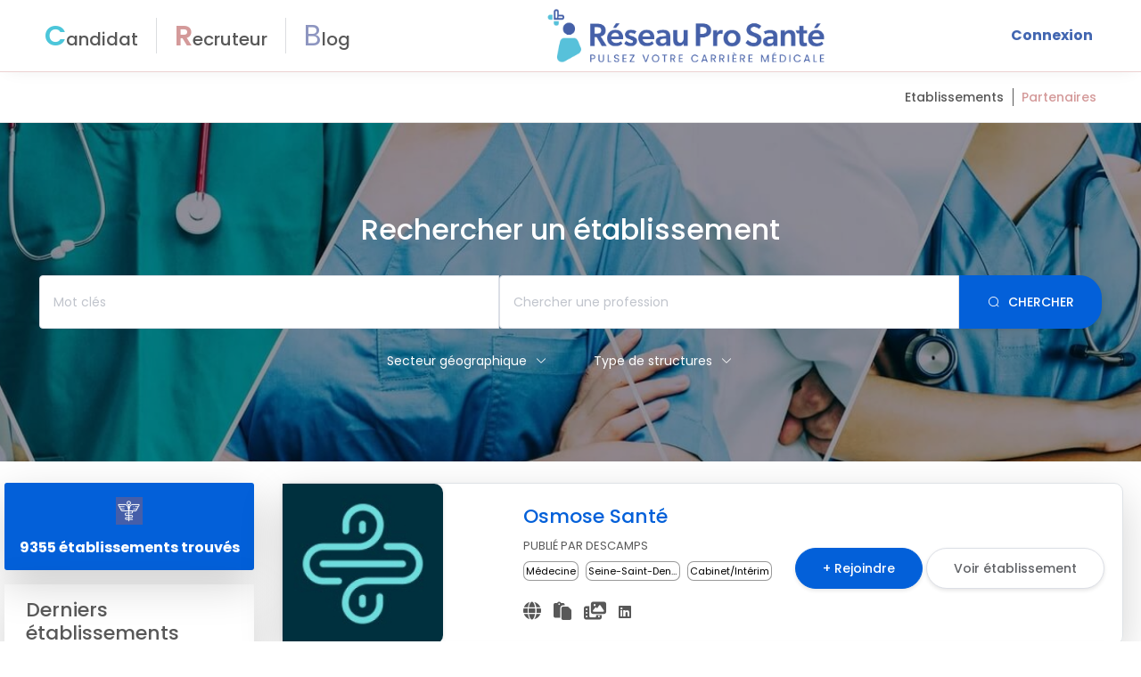

--- FILE ---
content_type: text/html; charset=utf-8
request_url: https://reseauprosante.fr/groupes
body_size: 153957
content:
<!doctype html>
<html lang="fr" data-n-head-ssr lang="en" data-n-head="%7B%22lang%22:%7B%22ssr%22:%22en%22%7D%7D">
<head >

  <!-- Hotjar Tracking Code for https://reseauprosante.fr/ -->
  <script>!function(t,h,e,j,s,n){t.hj=t.hj||function(){(t.hj.q=t.hj.q||[]).push(arguments)},t._hjSettings={hjid:5323945,hjsv:6},s=h.getElementsByTagName("head")[0],(n=h.createElement("script")).async=1,n.src="https://static.hotjar.com/c/hotjar-"+t._hjSettings.hjid+".js?sv="+t._hjSettings.hjsv,s.appendChild(n)}(window,document)</script>

  <!-- Google Tag Manager -->
  <script>!function(e,t,a,n,g){e[n]=e[n]||[],e[n].push({"gtm.start":(new Date).getTime(),event:"gtm.js"});var m=t.getElementsByTagName(a)[0],r=t.createElement(a);r.async=!0,r.src="https://www.googletagmanager.com/gtm.js?id=GTM-WFDQ4BB6",m.parentNode.insertBefore(r,m)}(window,document,"script","dataLayer")</script>
  <!-- End Google Tag Manager -->
  <meta data-n-head="ssr" charset="utf-8"><meta data-n-head="ssr" name="viewport" content="width=device-width, initial-scale=1.0, maximum-scale=1, user-scalable=1, shrink-to-fit=no"><meta data-n-head="ssr" http-equiv="X-UA-Compatible" content="IE=edge,chrome=1"><meta data-n-head="ssr" data-hid="description" name="description" content="Réseau Pro Santé : le réseau social des professionnels et étudiants de la santé"><meta data-n-head="ssr" data-hid="charset" charset="utf-8"><meta data-n-head="ssr" data-hid="mobile-web-app-capable" name="mobile-web-app-capable" content="yes"><meta data-n-head="ssr" data-hid="og:type" name="og:type" property="og:type" content="website"><title>Rechercher un groupe - Réseau Pro Santé</title><link data-n-head="ssr" rel="icon" type="image/x-icon" href="/favicon.ico"><link data-n-head="ssr" data-hid="shortcut-icon" rel="shortcut icon" href="/favicon.ico"><link data-n-head="ssr" rel="manifest" href="/_nuxt/manifest.f9b350a9.json" data-hid="manifest"><link data-n-head="ssr" rel="canonical" href="https://reseauprosante.fr/groupes"><script data-n-head="ssr" src="//s1.adform.net/banners/scripts/adx.js" defer></script><link rel="preload" href="/_nuxt/886d5e3.js" as="script"><link rel="preload" href="/_nuxt/3290ce4.js" as="script"><link rel="preload" href="/_nuxt/13f3e59.js" as="script"><link rel="preload" href="/_nuxt/817bb0e.js" as="script"><link rel="preload" href="/_nuxt/ce33ec8.js" as="script"><link rel="preload" href="/_nuxt/d9c0e8b.js" as="script"><style data-vue-ssr-id="2b7d3ed3:0 1adb391c:0 45fbb22a:0 5e12d760:0 5b86ea9e:0 fd5479ae:0 709683a2:0 2bcb5e67:0 6243f55b:0 4a29563a:0 bbeea2dc:0 684f32fa:0 1632859b:0 6e31a8bc:0 31fb2785:0 4a824a5c:0 00d1d466:0 852e6e76:0 1eb75a57:0 6d163b34:0 2aa4070a:0 33b00f54:0 00d0235e:0 632b5e46:0 3ac67832:0 006f604e:0 056fa3a3:0">@font-face{font-display:"auto";font-family:element-icons;font-style:normal;font-weight:400;src:url(/_nuxt/fonts/element-icons.313f7da.woff) format("woff"),url(/_nuxt/fonts/element-icons.4520188.ttf) format("truetype")}[class*=" el-icon-"],[class^=el-icon-]{font-family:element-icons!important;speak:none;display:inline-block;font-feature-settings:normal;font-style:normal;font-variant:normal;font-weight:400;line-height:1;text-transform:none;vertical-align:baseline;-webkit-font-smoothing:antialiased;-moz-osx-font-smoothing:grayscale}.el-icon-ice-cream-round:before{content:"\e6a0"}.el-icon-ice-cream-square:before{content:"\e6a3"}.el-icon-lollipop:before{content:"\e6a4"}.el-icon-potato-strips:before{content:"\e6a5"}.el-icon-milk-tea:before{content:"\e6a6"}.el-icon-ice-drink:before{content:"\e6a7"}.el-icon-ice-tea:before{content:"\e6a9"}.el-icon-coffee:before{content:"\e6aa"}.el-icon-orange:before{content:"\e6ab"}.el-icon-pear:before{content:"\e6ac"}.el-icon-apple:before{content:"\e6ad"}.el-icon-cherry:before{content:"\e6ae"}.el-icon-watermelon:before{content:"\e6af"}.el-icon-grape:before{content:"\e6b0"}.el-icon-refrigerator:before{content:"\e6b1"}.el-icon-goblet-square-full:before{content:"\e6b2"}.el-icon-goblet-square:before{content:"\e6b3"}.el-icon-goblet-full:before{content:"\e6b4"}.el-icon-goblet:before{content:"\e6b5"}.el-icon-cold-drink:before{content:"\e6b6"}.el-icon-coffee-cup:before{content:"\e6b8"}.el-icon-water-cup:before{content:"\e6b9"}.el-icon-hot-water:before{content:"\e6ba"}.el-icon-ice-cream:before{content:"\e6bb"}.el-icon-dessert:before{content:"\e6bc"}.el-icon-sugar:before{content:"\e6bd"}.el-icon-tableware:before{content:"\e6be"}.el-icon-burger:before{content:"\e6bf"}.el-icon-knife-fork:before{content:"\e6c1"}.el-icon-fork-spoon:before{content:"\e6c2"}.el-icon-chicken:before{content:"\e6c3"}.el-icon-food:before{content:"\e6c4"}.el-icon-dish-1:before{content:"\e6c5"}.el-icon-dish:before{content:"\e6c6"}.el-icon-moon-night:before{content:"\e6ee"}.el-icon-moon:before{content:"\e6f0"}.el-icon-cloudy-and-sunny:before{content:"\e6f1"}.el-icon-partly-cloudy:before{content:"\e6f2"}.el-icon-cloudy:before{content:"\e6f3"}.el-icon-sunny:before{content:"\e6f6"}.el-icon-sunset:before{content:"\e6f7"}.el-icon-sunrise-1:before{content:"\e6f8"}.el-icon-sunrise:before{content:"\e6f9"}.el-icon-heavy-rain:before{content:"\e6fa"}.el-icon-lightning:before{content:"\e6fb"}.el-icon-light-rain:before{content:"\e6fc"}.el-icon-wind-power:before{content:"\e6fd"}.el-icon-baseball:before{content:"\e712"}.el-icon-soccer:before{content:"\e713"}.el-icon-football:before{content:"\e715"}.el-icon-basketball:before{content:"\e716"}.el-icon-ship:before{content:"\e73f"}.el-icon-truck:before{content:"\e740"}.el-icon-bicycle:before{content:"\e741"}.el-icon-mobile-phone:before{content:"\e6d3"}.el-icon-service:before{content:"\e6d4"}.el-icon-key:before{content:"\e6e2"}.el-icon-unlock:before{content:"\e6e4"}.el-icon-lock:before{content:"\e6e5"}.el-icon-watch:before{content:"\e6fe"}.el-icon-watch-1:before{content:"\e6ff"}.el-icon-timer:before{content:"\e702"}.el-icon-alarm-clock:before{content:"\e703"}.el-icon-map-location:before{content:"\e704"}.el-icon-delete-location:before{content:"\e705"}.el-icon-add-location:before{content:"\e706"}.el-icon-location-information:before{content:"\e707"}.el-icon-location-outline:before{content:"\e708"}.el-icon-location:before{content:"\e79e"}.el-icon-place:before{content:"\e709"}.el-icon-discover:before{content:"\e70a"}.el-icon-first-aid-kit:before{content:"\e70b"}.el-icon-trophy-1:before{content:"\e70c"}.el-icon-trophy:before{content:"\e70d"}.el-icon-medal:before{content:"\e70e"}.el-icon-medal-1:before{content:"\e70f"}.el-icon-stopwatch:before{content:"\e710"}.el-icon-mic:before{content:"\e711"}.el-icon-copy-document:before{content:"\e718"}.el-icon-full-screen:before{content:"\e719"}.el-icon-switch-button:before{content:"\e71b"}.el-icon-aim:before{content:"\e71c"}.el-icon-crop:before{content:"\e71d"}.el-icon-odometer:before{content:"\e71e"}.el-icon-time:before{content:"\e71f"}.el-icon-bangzhu:before{content:"\e724"}.el-icon-close-notification:before{content:"\e726"}.el-icon-microphone:before{content:"\e727"}.el-icon-turn-off-microphone:before{content:"\e728"}.el-icon-position:before{content:"\e729"}.el-icon-postcard:before{content:"\e72a"}.el-icon-message:before{content:"\e72b"}.el-icon-chat-line-square:before{content:"\e72d"}.el-icon-chat-dot-square:before{content:"\e72e"}.el-icon-chat-dot-round:before{content:"\e72f"}.el-icon-chat-square:before{content:"\e730"}.el-icon-chat-line-round:before{content:"\e731"}.el-icon-chat-round:before{content:"\e732"}.el-icon-set-up:before{content:"\e733"}.el-icon-turn-off:before{content:"\e734"}.el-icon-open:before{content:"\e735"}.el-icon-connection:before{content:"\e736"}.el-icon-link:before{content:"\e737"}.el-icon-cpu:before{content:"\e738"}.el-icon-thumb:before{content:"\e739"}.el-icon-female:before{content:"\e73a"}.el-icon-male:before{content:"\e73b"}.el-icon-guide:before{content:"\e73c"}.el-icon-news:before{content:"\e73e"}.el-icon-price-tag:before{content:"\e744"}.el-icon-discount:before{content:"\e745"}.el-icon-wallet:before{content:"\e747"}.el-icon-coin:before{content:"\e748"}.el-icon-money:before{content:"\e749"}.el-icon-bank-card:before{content:"\e74a"}.el-icon-box:before{content:"\e74b"}.el-icon-present:before{content:"\e74c"}.el-icon-sell:before{content:"\e6d5"}.el-icon-sold-out:before{content:"\e6d6"}.el-icon-shopping-bag-2:before{content:"\e74d"}.el-icon-shopping-bag-1:before{content:"\e74e"}.el-icon-shopping-cart-2:before{content:"\e74f"}.el-icon-shopping-cart-1:before{content:"\e750"}.el-icon-shopping-cart-full:before{content:"\e751"}.el-icon-smoking:before{content:"\e752"}.el-icon-no-smoking:before{content:"\e753"}.el-icon-house:before{content:"\e754"}.el-icon-table-lamp:before{content:"\e755"}.el-icon-school:before{content:"\e756"}.el-icon-office-building:before{content:"\e757"}.el-icon-toilet-paper:before{content:"\e758"}.el-icon-notebook-2:before{content:"\e759"}.el-icon-notebook-1:before{content:"\e75a"}.el-icon-files:before{content:"\e75b"}.el-icon-collection:before{content:"\e75c"}.el-icon-receiving:before{content:"\e75d"}.el-icon-suitcase-1:before{content:"\e760"}.el-icon-suitcase:before{content:"\e761"}.el-icon-film:before{content:"\e763"}.el-icon-collection-tag:before{content:"\e765"}.el-icon-data-analysis:before{content:"\e766"}.el-icon-pie-chart:before{content:"\e767"}.el-icon-data-board:before{content:"\e768"}.el-icon-data-line:before{content:"\e76d"}.el-icon-reading:before{content:"\e769"}.el-icon-magic-stick:before{content:"\e76a"}.el-icon-coordinate:before{content:"\e76b"}.el-icon-mouse:before{content:"\e76c"}.el-icon-brush:before{content:"\e76e"}.el-icon-headset:before{content:"\e76f"}.el-icon-umbrella:before{content:"\e770"}.el-icon-scissors:before{content:"\e771"}.el-icon-mobile:before{content:"\e773"}.el-icon-attract:before{content:"\e774"}.el-icon-monitor:before{content:"\e775"}.el-icon-search:before{content:"\e778"}.el-icon-takeaway-box:before{content:"\e77a"}.el-icon-paperclip:before{content:"\e77d"}.el-icon-printer:before{content:"\e77e"}.el-icon-document-add:before{content:"\e782"}.el-icon-document:before{content:"\e785"}.el-icon-document-checked:before{content:"\e786"}.el-icon-document-copy:before{content:"\e787"}.el-icon-document-delete:before{content:"\e788"}.el-icon-document-remove:before{content:"\e789"}.el-icon-tickets:before{content:"\e78b"}.el-icon-folder-checked:before{content:"\e77f"}.el-icon-folder-delete:before{content:"\e780"}.el-icon-folder-remove:before{content:"\e781"}.el-icon-folder-add:before{content:"\e783"}.el-icon-folder-opened:before{content:"\e784"}.el-icon-folder:before{content:"\e78a"}.el-icon-edit-outline:before{content:"\e764"}.el-icon-edit:before{content:"\e78c"}.el-icon-date:before{content:"\e78e"}.el-icon-c-scale-to-original:before{content:"\e7c6"}.el-icon-view:before{content:"\e6ce"}.el-icon-loading:before{content:"\e6cf"}.el-icon-rank:before{content:"\e6d1"}.el-icon-sort-down:before{content:"\e7c4"}.el-icon-sort-up:before{content:"\e7c5"}.el-icon-sort:before{content:"\e6d2"}.el-icon-finished:before{content:"\e6cd"}.el-icon-refresh-left:before{content:"\e6c7"}.el-icon-refresh-right:before{content:"\e6c8"}.el-icon-refresh:before{content:"\e6d0"}.el-icon-video-play:before{content:"\e7c0"}.el-icon-video-pause:before{content:"\e7c1"}.el-icon-d-arrow-right:before{content:"\e6dc"}.el-icon-d-arrow-left:before{content:"\e6dd"}.el-icon-arrow-up:before{content:"\e6e1"}.el-icon-arrow-down:before{content:"\e6df"}.el-icon-arrow-right:before{content:"\e6e0"}.el-icon-arrow-left:before{content:"\e6de"}.el-icon-top-right:before{content:"\e6e7"}.el-icon-top-left:before{content:"\e6e8"}.el-icon-top:before{content:"\e6e6"}.el-icon-bottom:before{content:"\e6eb"}.el-icon-right:before{content:"\e6e9"}.el-icon-back:before{content:"\e6ea"}.el-icon-bottom-right:before{content:"\e6ec"}.el-icon-bottom-left:before{content:"\e6ed"}.el-icon-caret-top:before{content:"\e78f"}.el-icon-caret-bottom:before{content:"\e790"}.el-icon-caret-right:before{content:"\e791"}.el-icon-caret-left:before{content:"\e792"}.el-icon-d-caret:before{content:"\e79a"}.el-icon-share:before{content:"\e793"}.el-icon-menu:before{content:"\e798"}.el-icon-s-grid:before{content:"\e7a6"}.el-icon-s-check:before{content:"\e7a7"}.el-icon-s-data:before{content:"\e7a8"}.el-icon-s-opportunity:before{content:"\e7aa"}.el-icon-s-custom:before{content:"\e7ab"}.el-icon-s-claim:before{content:"\e7ad"}.el-icon-s-finance:before{content:"\e7ae"}.el-icon-s-comment:before{content:"\e7af"}.el-icon-s-flag:before{content:"\e7b0"}.el-icon-s-marketing:before{content:"\e7b1"}.el-icon-s-shop:before{content:"\e7b4"}.el-icon-s-open:before{content:"\e7b5"}.el-icon-s-management:before{content:"\e7b6"}.el-icon-s-ticket:before{content:"\e7b7"}.el-icon-s-release:before{content:"\e7b8"}.el-icon-s-home:before{content:"\e7b9"}.el-icon-s-promotion:before{content:"\e7ba"}.el-icon-s-operation:before{content:"\e7bb"}.el-icon-s-unfold:before{content:"\e7bc"}.el-icon-s-fold:before{content:"\e7a9"}.el-icon-s-platform:before{content:"\e7bd"}.el-icon-s-order:before{content:"\e7be"}.el-icon-s-cooperation:before{content:"\e7bf"}.el-icon-bell:before{content:"\e725"}.el-icon-message-solid:before{content:"\e799"}.el-icon-video-camera:before{content:"\e772"}.el-icon-video-camera-solid:before{content:"\e796"}.el-icon-camera:before{content:"\e779"}.el-icon-camera-solid:before{content:"\e79b"}.el-icon-download:before{content:"\e77c"}.el-icon-upload2:before{content:"\e77b"}.el-icon-upload:before{content:"\e7c3"}.el-icon-picture-outline-round:before{content:"\e75f"}.el-icon-picture-outline:before{content:"\e75e"}.el-icon-picture:before{content:"\e79f"}.el-icon-close:before{content:"\e6db"}.el-icon-check:before{content:"\e6da"}.el-icon-plus:before{content:"\e6d9"}.el-icon-minus:before{content:"\e6d8"}.el-icon-help:before{content:"\e73d"}.el-icon-s-help:before{content:"\e7b3"}.el-icon-circle-close:before{content:"\e78d"}.el-icon-circle-check:before{content:"\e720"}.el-icon-circle-plus-outline:before{content:"\e723"}.el-icon-remove-outline:before{content:"\e722"}.el-icon-zoom-out:before{content:"\e776"}.el-icon-zoom-in:before{content:"\e777"}.el-icon-error:before{content:"\e79d"}.el-icon-success:before{content:"\e79c"}.el-icon-circle-plus:before{content:"\e7a0"}.el-icon-remove:before{content:"\e7a2"}.el-icon-info:before{content:"\e7a1"}.el-icon-question:before{content:"\e7a4"}.el-icon-warning-outline:before{content:"\e6c9"}.el-icon-warning:before{content:"\e7a3"}.el-icon-goods:before{content:"\e7c2"}.el-icon-s-goods:before{content:"\e7b2"}.el-icon-star-off:before{content:"\e717"}.el-icon-star-on:before{content:"\e797"}.el-icon-more-outline:before{content:"\e6cc"}.el-icon-more:before{content:"\e794"}.el-icon-phone-outline:before{content:"\e6cb"}.el-icon-phone:before{content:"\e795"}.el-icon-user:before{content:"\e6e3"}.el-icon-user-solid:before{content:"\e7a5"}.el-icon-setting:before{content:"\e6ca"}.el-icon-s-tools:before{content:"\e7ac"}.el-icon-delete:before{content:"\e6d7"}.el-icon-delete-solid:before{content:"\e7c9"}.el-icon-eleme:before{content:"\e7c7"}.el-icon-platform-eleme:before{content:"\e7ca"}.el-icon-loading{animation:rotating 2s linear infinite}.el-icon--right{margin-left:5px}.el-icon--left{margin-right:5px}@keyframes rotating{0%{transform:rotate(0)}to{transform:rotate(1turn)}}.el-pagination{color:#303133;font-weight:700;padding:2px 5px;white-space:nowrap}.el-pagination:after,.el-pagination:before{content:"";display:table}.el-pagination:after{clear:both}.el-pagination button,.el-pagination span:not([class*=suffix]){box-sizing:border-box;display:inline-block;font-size:13px;height:28px;line-height:28px;min-width:35.5px;vertical-align:top}.el-pagination .el-input__inner{-moz-appearance:textfield;line-height:normal;text-align:center}.el-pagination .el-input__suffix{right:0;transform:scale(.8)}.el-pagination .el-select .el-input{margin:0 5px;width:100px}.el-pagination .el-select .el-input .el-input__inner{border-radius:3px;padding-right:25px}.el-pagination button{background:0 0;border:none;padding:0 6px}.el-pagination button:focus{outline:0}.el-pagination button:hover{color:#409eff}.el-pagination button:disabled{background-color:#fff;color:#c0c4cc;cursor:not-allowed}.el-pagination .btn-next,.el-pagination .btn-prev{background:50% no-repeat #fff;background-size:16px;color:#303133;cursor:pointer;margin:0}.el-pagination .btn-next .el-icon,.el-pagination .btn-prev .el-icon{display:block;font-size:12px;font-weight:700}.el-pagination .btn-prev{padding-right:12px}.el-pagination .btn-next{padding-left:12px}.el-pagination .el-pager li.disabled{color:#c0c4cc;cursor:not-allowed}.el-pager li,.el-pager li.btn-quicknext:hover,.el-pager li.btn-quickprev:hover{cursor:pointer}.el-pagination--small .btn-next,.el-pagination--small .btn-prev,.el-pagination--small .el-pager li,.el-pagination--small .el-pager li.btn-quicknext,.el-pagination--small .el-pager li.btn-quickprev,.el-pagination--small .el-pager li:last-child{border-color:transparent;font-size:12px;height:22px;line-height:22px;min-width:22px}.el-pagination--small .arrow.disabled{visibility:hidden}.el-pagination--small .more:before,.el-pagination--small li.more:before{line-height:24px}.el-pagination--small button,.el-pagination--small span:not([class*=suffix]){height:22px;line-height:22px}.el-pagination--small .el-pagination__editor,.el-pagination--small .el-pagination__editor.el-input .el-input__inner{height:22px}.el-pagination__sizes{color:#606266;font-weight:400;margin:0 10px 0 0}.el-pagination__sizes .el-input .el-input__inner{font-size:13px;padding-left:8px}.el-pagination__sizes .el-input .el-input__inner:hover{border-color:#409eff}.el-pagination__total{color:#606266;font-weight:400;margin-right:10px}.el-pagination__jump{color:#606266;font-weight:400;margin-left:24px}.el-pagination__jump .el-input__inner{padding:0 3px}.el-pagination__rightwrapper{float:right}.el-pagination__editor{border-radius:3px;box-sizing:border-box;height:28px;line-height:18px;margin:0 2px;padding:0 2px;text-align:center}.el-pager,.el-pagination.is-background .btn-next,.el-pagination.is-background .btn-prev{padding:0}.el-dialog,.el-pager li{-webkit-box-sizing:border-box}.el-pagination__editor.el-input{width:50px}.el-pagination__editor.el-input .el-input__inner{height:28px}.el-pagination__editor .el-input__inner::-webkit-inner-spin-button,.el-pagination__editor .el-input__inner::-webkit-outer-spin-button{-webkit-appearance:none;margin:0}.el-pagination.is-background .btn-next,.el-pagination.is-background .btn-prev,.el-pagination.is-background .el-pager li{background-color:#f4f4f5;border-radius:2px;color:#606266;margin:0 5px;min-width:30px}.el-pagination.is-background .btn-next.disabled,.el-pagination.is-background .btn-next:disabled,.el-pagination.is-background .btn-prev.disabled,.el-pagination.is-background .btn-prev:disabled,.el-pagination.is-background .el-pager li.disabled{color:#c0c4cc}.el-pagination.is-background .el-pager li:not(.disabled):hover{color:#409eff}.el-pagination.is-background .el-pager li:not(.disabled).active{background-color:#409eff;color:#fff}.el-pagination.is-background.el-pagination--small .btn-next,.el-pagination.is-background.el-pagination--small .btn-prev,.el-pagination.is-background.el-pagination--small .el-pager li{margin:0 3px;min-width:22px}.el-pager,.el-pager li{display:inline-block;margin:0;vertical-align:top}.el-pager{font-size:0;list-style:none;-webkit-user-select:none;-moz-user-select:none;user-select:none}.el-pager .more:before{line-height:30px}.el-pager li{background:#fff;box-sizing:border-box;font-size:13px;height:28px;line-height:28px;min-width:35.5px;padding:0 4px;text-align:center}.el-pager li.btn-quicknext,.el-pager li.btn-quickprev{color:#303133;line-height:28px}.el-pager li.btn-quicknext.disabled,.el-pager li.btn-quickprev.disabled{color:#c0c4cc}.el-pager li.active+li{border-left:0}.el-pager li:hover{color:#409eff}.el-pager li.active{color:#409eff;cursor:default}.el-dialog{background:#fff;border-radius:2px;box-shadow:0 1px 3px rgba(0,0,0,.3);box-sizing:border-box;margin:0 auto 50px;position:relative;width:50%}.el-dialog.is-fullscreen{height:100%;margin-bottom:0;margin-top:0;overflow:auto;width:100%}.el-dialog__wrapper{bottom:0;left:0;margin:0;overflow:auto;position:fixed;right:0;top:0}.el-dialog__header{padding:20px 20px 10px}.el-dialog__headerbtn{background:0 0;border:none;cursor:pointer;font-size:16px;outline:0;padding:0;position:absolute;right:20px;top:20px}.el-dialog__headerbtn .el-dialog__close{color:#909399}.el-dialog__headerbtn:focus .el-dialog__close,.el-dialog__headerbtn:hover .el-dialog__close{color:#409eff}.el-dialog__title{color:#303133;font-size:18px;line-height:24px}.el-dialog__body{color:#606266;font-size:14px;padding:30px 20px;word-break:break-all}.el-dialog__footer{box-sizing:border-box;padding:10px 20px 20px;text-align:right}.el-dialog--center{text-align:center}.el-dialog--center .el-dialog__body{padding:25px 25px 30px;text-align:left;text-align:initial}.el-dialog--center .el-dialog__footer{text-align:inherit}.dialog-fade-enter-active{animation:dialog-fade-in .3s}.dialog-fade-leave-active{animation:dialog-fade-out .3s}@keyframes dialog-fade-in{0%{opacity:0;transform:translate3d(0,-20px,0)}to{opacity:1;transform:translateZ(0)}}@keyframes dialog-fade-out{0%{opacity:1;transform:translateZ(0)}to{opacity:0;transform:translate3d(0,-20px,0)}}.el-autocomplete{display:inline-block;position:relative}.el-autocomplete-suggestion{background-color:#fff;border:1px solid #e4e7ed;border-radius:4px;box-shadow:0 2px 12px 0 rgba(0,0,0,.1);box-sizing:border-box;margin:5px 0}.el-autocomplete-suggestion__wrap{box-sizing:border-box;max-height:280px;padding:10px 0}.el-autocomplete-suggestion__list{margin:0;padding:0}.el-autocomplete-suggestion li{color:#606266;cursor:pointer;font-size:14px;line-height:34px;list-style:none;margin:0;overflow:hidden;padding:0 20px;text-overflow:ellipsis;white-space:nowrap}.el-autocomplete-suggestion li.highlighted,.el-autocomplete-suggestion li:hover{background-color:#f5f7fa}.el-autocomplete-suggestion li.divider{border-top:1px solid #000;margin-top:6px}.el-autocomplete-suggestion li.divider:last-child{margin-bottom:-6px}.el-autocomplete-suggestion.is-loading li{color:#999;font-size:20px;height:100px;line-height:100px;text-align:center}.el-autocomplete-suggestion.is-loading li:after{content:"";display:inline-block;height:100%;vertical-align:middle}.el-autocomplete-suggestion.is-loading li:hover{background-color:#fff}.el-autocomplete-suggestion.is-loading .el-icon-loading{vertical-align:middle}.el-dropdown{color:#606266;display:inline-block;font-size:14px;position:relative}.el-dropdown .el-button-group{display:block}.el-dropdown .el-button-group .el-button{float:none}.el-dropdown .el-dropdown__caret-button{border-left:none;padding-left:5px;padding-right:5px;position:relative}.el-dropdown .el-dropdown__caret-button:before{background:hsla(0,0%,100%,.5);bottom:5px;content:"";display:block;left:0;position:absolute;top:5px;width:1px}.el-dropdown .el-dropdown__caret-button.el-button--default:before{background:rgba(220,223,230,.5)}.el-dropdown .el-dropdown__caret-button:hover:not(.is-disabled):before{bottom:0;top:0}.el-dropdown .el-dropdown__caret-button .el-dropdown__icon{padding-left:0}.el-dropdown__icon{font-size:12px;margin:0 3px}.el-dropdown .el-dropdown-selfdefine:focus:active,.el-dropdown .el-dropdown-selfdefine:focus:not(.focusing){outline-width:0}.el-dropdown [disabled]{color:#bbb;cursor:not-allowed}.el-dropdown-menu{background-color:#fff;border:1px solid #ebeef5;border-radius:4px;box-shadow:0 2px 12px 0 rgba(0,0,0,.1);left:0;margin:5px 0;padding:10px 0;position:absolute;top:0;z-index:10}.el-dropdown-menu__item,.el-menu-item{cursor:pointer;font-size:14px;padding:0 20px}.el-dropdown-menu__item{color:#606266;line-height:36px;list-style:none;margin:0;outline:0}.el-dropdown-menu__item:focus,.el-dropdown-menu__item:not(.is-disabled):hover{background-color:#ecf5ff;color:#66b1ff}.el-dropdown-menu__item i{margin-right:5px}.el-dropdown-menu__item--divided{border-top:1px solid #ebeef5;margin-top:6px;position:relative}.el-dropdown-menu__item--divided:before{background-color:#fff;content:"";display:block;height:6px;margin:0 -20px}.el-dropdown-menu__item.is-disabled{color:#bbb;cursor:default;pointer-events:none}.el-dropdown-menu--medium{padding:6px 0}.el-dropdown-menu--medium .el-dropdown-menu__item{font-size:14px;line-height:30px;padding:0 17px}.el-dropdown-menu--medium .el-dropdown-menu__item.el-dropdown-menu__item--divided{margin-top:6px}.el-dropdown-menu--medium .el-dropdown-menu__item.el-dropdown-menu__item--divided:before{height:6px;margin:0 -17px}.el-dropdown-menu--small{padding:6px 0}.el-dropdown-menu--small .el-dropdown-menu__item{font-size:13px;line-height:27px;padding:0 15px}.el-dropdown-menu--small .el-dropdown-menu__item.el-dropdown-menu__item--divided{margin-top:4px}.el-dropdown-menu--small .el-dropdown-menu__item.el-dropdown-menu__item--divided:before{height:4px;margin:0 -15px}.el-dropdown-menu--mini{padding:3px 0}.el-dropdown-menu--mini .el-dropdown-menu__item{font-size:12px;line-height:24px;padding:0 10px}.el-dropdown-menu--mini .el-dropdown-menu__item.el-dropdown-menu__item--divided{margin-top:3px}.el-dropdown-menu--mini .el-dropdown-menu__item.el-dropdown-menu__item--divided:before{height:3px;margin:0 -10px}.el-menu{border-right:1px solid #e6e6e6;list-style:none;margin:0;padding-left:0;position:relative}.el-menu,.el-menu--horizontal>.el-menu-item:not(.is-disabled):focus,.el-menu--horizontal>.el-menu-item:not(.is-disabled):hover,.el-menu--horizontal>.el-submenu .el-submenu__title:hover{background-color:#fff}.el-menu:after,.el-menu:before{content:"";display:table}.el-breadcrumb__item:last-child .el-breadcrumb__separator,.el-menu--collapse>.el-menu-item .el-submenu__icon-arrow,.el-menu--collapse>.el-submenu>.el-submenu__title .el-submenu__icon-arrow{display:none}.el-menu:after{clear:both}.el-menu.el-menu--horizontal{border-bottom:1px solid #e6e6e6}.el-menu--horizontal{border-right:none}.el-menu--horizontal>.el-menu-item{border-bottom:2px solid transparent;color:#909399;float:left;height:60px;line-height:60px;margin:0}.el-menu--horizontal>.el-menu-item a,.el-menu--horizontal>.el-menu-item a:hover{color:inherit}.el-menu--horizontal>.el-submenu{float:left}.el-menu--horizontal>.el-submenu:focus,.el-menu--horizontal>.el-submenu:hover{outline:0}.el-menu--horizontal>.el-submenu:focus .el-submenu__title,.el-menu--horizontal>.el-submenu:hover .el-submenu__title{color:#303133}.el-menu--horizontal>.el-submenu.is-active .el-submenu__title{border-bottom:2px solid #409eff;color:#303133}.el-menu--horizontal>.el-submenu .el-submenu__title{border-bottom:2px solid transparent;color:#909399;height:60px;line-height:60px}.el-menu--horizontal>.el-submenu .el-submenu__icon-arrow{margin-left:8px;margin-top:-3px;position:static;vertical-align:middle}.el-menu--collapse .el-submenu,.el-menu-item{position:relative}.el-menu--horizontal .el-menu .el-menu-item,.el-menu--horizontal .el-menu .el-submenu__title{background-color:#fff;color:#909399;float:none;height:36px;line-height:36px;padding:0 10px}.el-menu--horizontal .el-menu .el-menu-item.is-active,.el-menu--horizontal .el-menu .el-submenu.is-active>.el-submenu__title{color:#303133}.el-menu--horizontal .el-menu-item:not(.is-disabled):focus,.el-menu--horizontal .el-menu-item:not(.is-disabled):hover{color:#303133;outline:0}.el-menu--horizontal>.el-menu-item.is-active{border-bottom:2px solid #409eff;color:#303133}.el-menu--collapse{width:64px}.el-menu--collapse>.el-menu-item [class^=el-icon-],.el-menu--collapse>.el-submenu>.el-submenu__title [class^=el-icon-]{margin:0;text-align:center;vertical-align:middle;width:24px}.el-menu--collapse>.el-menu-item span,.el-menu--collapse>.el-submenu>.el-submenu__title span{display:inline-block;height:0;overflow:hidden;visibility:hidden;width:0}.el-menu-item,.el-submenu__title{height:56px;line-height:56px;list-style:none}.el-menu--collapse>.el-menu-item.is-active i{color:inherit}.el-menu--collapse .el-menu .el-submenu{min-width:200px}.el-menu--collapse .el-submenu .el-menu{border:1px solid #e4e7ed;border-radius:2px;box-shadow:0 2px 12px 0 rgba(0,0,0,.1);left:100%;margin-left:5px;position:absolute;top:0;z-index:10}.el-menu--collapse .el-submenu.is-opened>.el-submenu__title .el-submenu__icon-arrow{transform:none}.el-menu--popup{border:none;border-radius:2px;box-shadow:0 2px 12px 0 rgba(0,0,0,.1);min-width:200px;padding:5px 0;z-index:100}.el-menu--popup-bottom-start{margin-top:5px}.el-menu--popup-right-start{margin-left:5px;margin-right:5px}.el-menu-item{box-sizing:border-box;color:#303133;transition:border-color .3s,background-color .3s,color .3s;white-space:nowrap}.el-radio-button__inner,.el-submenu__title{-webkit-box-sizing:border-box;position:relative;white-space:nowrap}.el-menu-item *{vertical-align:middle}.el-menu-item i{color:#909399}.el-menu-item:focus,.el-menu-item:hover{background-color:#ecf5ff;outline:0}.el-menu-item.is-disabled{background:0 0!important;cursor:not-allowed;opacity:.25}.el-menu-item [class^=el-icon-]{font-size:18px;margin-right:5px;text-align:center;vertical-align:middle;width:24px}.el-menu-item.is-active{color:#409eff}.el-menu-item.is-active i{color:inherit}.el-submenu{list-style:none;margin:0;padding-left:0}.el-submenu__title{box-sizing:border-box;color:#303133;cursor:pointer;font-size:14px;padding:0 20px;transition:border-color .3s,background-color .3s,color .3s}.el-submenu__title *{vertical-align:middle}.el-submenu__title i{color:#909399}.el-submenu__title:focus,.el-submenu__title:hover{background-color:#ecf5ff;outline:0}.el-submenu__title.is-disabled{background:0 0!important;cursor:not-allowed;opacity:.25}.el-submenu__title:hover{background-color:#ecf5ff}.el-submenu .el-menu{border:none}.el-submenu .el-menu-item{height:50px;line-height:50px;min-width:200px;padding:0 45px}.el-submenu__icon-arrow{font-size:12px;margin-top:-7px;position:absolute;right:20px;top:50%;transition:transform .3s}.el-submenu.is-active .el-submenu__title{border-bottom-color:#409eff}.el-submenu.is-opened>.el-submenu__title .el-submenu__icon-arrow{transform:rotate(180deg)}.el-submenu.is-disabled .el-menu-item,.el-submenu.is-disabled .el-submenu__title{background:0 0!important;cursor:not-allowed;opacity:.25}.el-submenu [class^=el-icon-]{font-size:18px;margin-right:5px;text-align:center;vertical-align:middle;width:24px}.el-menu-item-group>ul{padding:0}.el-menu-item-group__title{color:#909399;font-size:12px;line-height:normal;padding:7px 0 7px 20px}.el-radio-button__inner,.el-radio-group{display:inline-block;line-height:1;vertical-align:middle}.horizontal-collapse-transition .el-submenu__title .el-submenu__icon-arrow{opacity:0;transition:.2s}.el-radio-group{font-size:0}.el-radio-button{display:inline-block;outline:0;position:relative}.el-radio-button__inner{-webkit-appearance:none;background:#fff;border:1px solid #dcdfe6;border-left:0;border-radius:0;box-sizing:border-box;color:#606266;cursor:pointer;font-size:14px;font-weight:500;margin:0;outline:0;padding:12px 20px;text-align:center;transition:all .3s cubic-bezier(.645,.045,.355,1)}.el-radio-button__inner.is-round{padding:12px 20px}.el-radio-button__inner:hover{color:#409eff}.el-radio-button__inner [class*=el-icon-]{line-height:.9}.el-radio-button__inner [class*=el-icon-]+span{margin-left:5px}.el-radio-button:first-child .el-radio-button__inner{border-left:1px solid #dcdfe6;border-radius:4px 0 0 4px;box-shadow:none!important}.el-radio-button__orig-radio{opacity:0;outline:0;position:absolute;z-index:-1}.el-radio-button__orig-radio:checked+.el-radio-button__inner{background-color:#409eff;border-color:#409eff;box-shadow:-1px 0 0 0 #409eff;color:#fff}.el-radio-button__orig-radio:disabled+.el-radio-button__inner{background-color:#fff;background-image:none;border-color:#ebeef5;box-shadow:none;color:#c0c4cc;cursor:not-allowed}.el-radio-button__orig-radio:disabled:checked+.el-radio-button__inner{background-color:#f2f6fc}.el-radio-button:last-child .el-radio-button__inner{border-radius:0 4px 4px 0}.el-radio-button:first-child:last-child .el-radio-button__inner{border-radius:4px}.el-radio-button--medium .el-radio-button__inner{border-radius:0;font-size:14px;padding:10px 20px}.el-radio-button--medium .el-radio-button__inner.is-round{padding:10px 20px}.el-radio-button--small .el-radio-button__inner{border-radius:0;font-size:12px;padding:9px 15px}.el-radio-button--small .el-radio-button__inner.is-round{padding:9px 15px}.el-radio-button--mini .el-radio-button__inner{border-radius:0;font-size:12px;padding:7px 15px}.el-radio-button--mini .el-radio-button__inner.is-round{padding:7px 15px}.el-radio-button:focus:not(.is-focus):not(:active):not(.is-disabled){box-shadow:0 0 2px 2px #409eff}.el-picker-panel,.el-popover,.el-select-dropdown,.el-table-filter,.el-time-panel{-webkit-box-shadow:0 2px 12px 0 rgba(0,0,0,.1)}.el-switch{align-items:center;display:inline-flex;font-size:14px;height:20px;line-height:20px;position:relative;vertical-align:middle}.el-switch__core,.el-switch__label{cursor:pointer;display:inline-block}.el-switch.is-disabled .el-switch__core,.el-switch.is-disabled .el-switch__label{cursor:not-allowed}.el-switch__label{color:#303133;font-size:14px;font-weight:500;height:20px;transition:.2s;vertical-align:middle}.el-switch__label.is-active{color:#409eff}.el-switch__label--left{margin-right:10px}.el-switch__label--right{margin-left:10px}.el-switch__label *{display:inline-block;font-size:14px;line-height:1}.el-switch__input{height:0;margin:0;opacity:0;position:absolute;width:0}.el-switch__core{background:#dcdfe6;border:1px solid #dcdfe6;border-radius:10px;box-sizing:border-box;height:20px;margin:0;outline:0;position:relative;transition:border-color .3s,background-color .3s;vertical-align:middle;width:40px}.el-input__prefix,.el-input__suffix{color:#c0c4cc;-webkit-transition:all .3s}.el-switch__core:after{background-color:#fff;border-radius:100%;content:"";height:16px;left:1px;position:absolute;top:1px;transition:all .3s;width:16px}.el-switch.is-checked .el-switch__core{background-color:#409eff;border-color:#409eff}.el-switch.is-checked .el-switch__core:after{left:100%;margin-left:-17px}.el-switch.is-disabled{opacity:.6}.el-switch--wide .el-switch__label.el-switch__label--left span{left:10px}.el-switch--wide .el-switch__label.el-switch__label--right span{right:10px}.el-switch .label-fade-enter,.el-switch .label-fade-leave-active{opacity:0}.el-select-dropdown{background-color:#fff;border:1px solid #e4e7ed;border-radius:4px;box-shadow:0 2px 12px 0 rgba(0,0,0,.1);box-sizing:border-box;margin:5px 0;position:absolute;z-index:1001}.el-select-dropdown.is-multiple .el-select-dropdown__item{padding-right:40px}.el-select-dropdown.is-multiple .el-select-dropdown__item.selected{background-color:#fff;color:#409eff}.el-select-dropdown.is-multiple .el-select-dropdown__item.selected.hover{background-color:#f5f7fa}.el-select-dropdown.is-multiple .el-select-dropdown__item.selected:after{content:"\e6da";font-family:element-icons;font-size:12px;font-weight:700;position:absolute;right:20px;-webkit-font-smoothing:antialiased;-moz-osx-font-smoothing:grayscale}.el-select-dropdown .el-scrollbar.is-empty .el-select-dropdown__list{padding:0}.el-select-dropdown__empty{color:#999;font-size:14px;margin:0;padding:10px 0;text-align:center}.el-select-dropdown__wrap{max-height:274px}.el-select-dropdown__list{box-sizing:border-box;list-style:none;margin:0;padding:6px 0}.el-select-dropdown__item{box-sizing:border-box;color:#606266;cursor:pointer;font-size:14px;height:34px;line-height:34px;overflow:hidden;padding:0 20px;position:relative;text-overflow:ellipsis;white-space:nowrap}.el-select-dropdown__item.is-disabled{color:#c0c4cc;cursor:not-allowed}.el-select-dropdown__item.is-disabled:hover{background-color:#fff}.el-select-dropdown__item.hover,.el-select-dropdown__item:hover{background-color:#f5f7fa}.el-select-dropdown__item.selected{color:#409eff;font-weight:700}.el-select-group{margin:0;padding:0}.el-select-group__wrap{list-style:none;margin:0;padding:0;position:relative}.el-select-group__wrap:not(:last-of-type){padding-bottom:24px}.el-select-group__wrap:not(:last-of-type):after{background:#e4e7ed;bottom:12px;content:"";display:block;height:1px;left:20px;position:absolute;right:20px}.el-select-group__title{color:#909399;font-size:12px;line-height:30px;padding-left:20px}.el-select-group .el-select-dropdown__item{padding-left:20px}.el-select{display:inline-block;position:relative}.el-select .el-select__tags>span{display:contents}.el-select:hover .el-input__inner{border-color:#c0c4cc}.el-select .el-input__inner{cursor:pointer;padding-right:35px}.el-select .el-input__inner:focus{border-color:#409eff}.el-select .el-input .el-select__caret{color:#c0c4cc;cursor:pointer;font-size:14px;transform:rotate(180deg);transition:transform .3s}.el-select .el-input .el-select__caret.is-reverse{transform:rotate(0)}.el-select .el-input .el-select__caret.is-show-close{border-radius:100%;color:#c0c4cc;font-size:14px;text-align:center;transform:rotate(180deg);transition:color .2s cubic-bezier(.645,.045,.355,1)}.el-select .el-input .el-select__caret.is-show-close:hover{color:#909399}.el-select .el-input.is-disabled .el-input__inner{cursor:not-allowed}.el-select .el-input.is-disabled .el-input__inner:hover{border-color:#e4e7ed}.el-range-editor.is-active,.el-range-editor.is-active:hover,.el-select .el-input.is-focus .el-input__inner{border-color:#409eff}.el-select>.el-input{display:block}.el-select__input{-webkit-appearance:none;-moz-appearance:none;appearance:none;background-color:transparent;border:none;color:#666;font-size:14px;height:28px;margin-left:15px;outline:0;padding:0}.el-select__input.is-mini{height:14px}.el-select__close{color:#c0c4cc;cursor:pointer;font-size:14px;line-height:18px;position:absolute;right:25px;top:8px;z-index:1000}.el-select__close:hover{color:#909399}.el-select__tags{align-items:center;display:flex;flex-wrap:wrap;line-height:normal;position:absolute;top:50%;transform:translateY(-50%);white-space:normal;z-index:1}.el-select__tags-text{overflow:hidden;text-overflow:ellipsis}.el-select .el-tag{align-items:center;background-color:#f0f2f5;border-color:transparent;box-sizing:border-box;display:flex;margin:2px 0 2px 6px;max-width:100%}.el-select .el-tag__close.el-icon-close{background-color:#c0c4cc;color:#fff;flex-shrink:0;top:0}.el-select .el-tag__close.el-icon-close:hover{background-color:#909399}.el-table,.el-table__expanded-cell{background-color:#fff}.el-select .el-tag__close.el-icon-close:before{display:block;transform:translateY(.5px)}.el-table{box-sizing:border-box;color:#606266;flex:1;font-size:14px;max-width:100%;overflow:hidden;position:relative;width:100%}.el-table__empty-block{align-items:center;display:flex;justify-content:center;min-height:60px;text-align:center;width:100%}.el-table__empty-text{color:#909399;line-height:60px;width:50%}.el-table__expand-column .cell{padding:0;text-align:center}.el-table__expand-icon{color:#666;cursor:pointer;font-size:12px;height:20px;position:relative;transition:transform .2s ease-in-out}.el-table__expand-icon--expanded{transform:rotate(90deg)}.el-table__expand-icon>.el-icon{left:50%;margin-left:-5px;margin-top:-5px;position:absolute;top:50%}.el-table__expanded-cell[class*=cell]{padding:20px 50px}.el-table__expanded-cell:hover{background-color:transparent!important}.el-table__placeholder{display:inline-block;width:20px}.el-table__append-wrapper{overflow:hidden}.el-table--fit{border-bottom:0;border-right:0}.el-table--fit .el-table__cell.gutter{border-right-width:1px}.el-table--scrollable-x .el-table__body-wrapper{overflow-x:auto}.el-table--scrollable-y .el-table__body-wrapper{overflow-y:auto}.el-table thead{color:#909399;font-weight:500}.el-table thead.is-group th.el-table__cell{background:#f5f7fa}.el-table .el-table__cell{box-sizing:border-box;min-width:0;padding:12px 0;position:relative;text-align:left;text-overflow:ellipsis;vertical-align:middle}.el-table .el-table__cell.is-center{text-align:center}.el-table .el-table__cell.is-right{text-align:right}.el-table .el-table__cell.gutter{border-bottom-width:0;border-right-width:0;padding:0;width:15px}.el-table .el-table__cell.is-hidden>*{visibility:hidden}.el-table--medium .el-table__cell{padding:10px 0}.el-table--small{font-size:12px}.el-table--small .el-table__cell{padding:8px 0}.el-table--mini{font-size:12px}.el-table--mini .el-table__cell{padding:6px 0}.el-table tr{background-color:#fff}.el-table tr input[type=checkbox]{margin:0}.el-table td.el-table__cell,.el-table th.el-table__cell.is-leaf{border-bottom:1px solid #ebeef5}.el-table th.el-table__cell.is-sortable{cursor:pointer}.el-table th.el-table__cell{background-color:#fff;overflow:hidden;-webkit-user-select:none;-moz-user-select:none;user-select:none}.el-table th.el-table__cell>.cell{box-sizing:border-box;display:inline-block;padding-left:10px;padding-right:10px;position:relative;vertical-align:middle;width:100%}.el-table th.el-table__cell>.cell.highlight{color:#409eff}.el-table th.el-table__cell.required>div:before{background:#ff4d51;border-radius:50%;content:"";display:inline-block;height:8px;margin-right:5px;vertical-align:middle;width:8px}.el-table td.el-table__cell div{box-sizing:border-box}.el-date-table td,.el-table .cell,.el-table-filter{-webkit-box-sizing:border-box}.el-table td.el-table__cell.gutter{width:0}.el-table .cell{box-sizing:border-box;line-height:23px;overflow:hidden;padding-left:10px;padding-right:10px;text-overflow:ellipsis;white-space:normal;word-break:break-all}.el-table .cell.el-tooltip{min-width:50px;white-space:nowrap}.el-table--border,.el-table--group{border:1px solid #ebeef5}.el-table--border:after,.el-table--group:after,.el-table:before{background-color:#ebeef5;content:"";position:absolute;z-index:1}.el-table--border:after,.el-table--group:after{height:100%;right:0;top:0;width:1px}.el-table:before{bottom:0;height:1px;left:0;width:100%}.el-table--border{border-bottom:none;border-right:none}.el-table--border.el-loading-parent--relative{border-color:transparent}.el-table--border .el-table__cell,.el-table__body-wrapper .el-table--border.is-scrolling-left~.el-table__fixed{border-right:1px solid #ebeef5}.el-table--border .el-table__cell:first-child .cell{padding-left:10px}.el-table--border th.el-table__cell,.el-table--border th.el-table__cell.gutter:last-of-type,.el-table__fixed-right-patch{border-bottom:1px solid #ebeef5}.el-table--hidden{visibility:hidden}.el-table__fixed,.el-table__fixed-right{box-shadow:0 0 10px rgba(0,0,0,.12);left:0;overflow-x:hidden;overflow-y:hidden;position:absolute;top:0}.el-table__fixed-right:before,.el-table__fixed:before{background-color:#ebeef5;bottom:0;content:"";height:1px;left:0;position:absolute;width:100%;z-index:4}.el-table__fixed-right-patch{background-color:#fff;position:absolute;right:0;top:-1px}.el-table__fixed-right{left:auto;right:0;top:0}.el-table__fixed-right .el-table__fixed-body-wrapper,.el-table__fixed-right .el-table__fixed-footer-wrapper,.el-table__fixed-right .el-table__fixed-header-wrapper{left:auto;right:0}.el-table__fixed-header-wrapper{left:0;position:absolute;top:0;z-index:3}.el-table__fixed-footer-wrapper{bottom:0;left:0;position:absolute;z-index:3}.el-table__fixed-footer-wrapper tbody td.el-table__cell{background-color:#f5f7fa;border-top:1px solid #ebeef5;color:#606266}.el-table__fixed-body-wrapper{left:0;overflow:hidden;position:absolute;top:37px;z-index:3}.el-table__body-wrapper,.el-table__footer-wrapper,.el-table__header-wrapper{width:100%}.el-table__footer-wrapper{margin-top:-1px}.el-table__footer-wrapper td.el-table__cell{border-top:1px solid #ebeef5}.el-table__body,.el-table__footer,.el-table__header{border-collapse:separate;table-layout:fixed}.el-table__footer-wrapper,.el-table__header-wrapper{overflow:hidden}.el-table__footer-wrapper tbody td.el-table__cell,.el-table__header-wrapper tbody td.el-table__cell{background-color:#f5f7fa;color:#606266}.el-table__body-wrapper{overflow:hidden;position:relative}.el-table__body-wrapper.is-scrolling-left~.el-table__fixed,.el-table__body-wrapper.is-scrolling-none~.el-table__fixed,.el-table__body-wrapper.is-scrolling-none~.el-table__fixed-right,.el-table__body-wrapper.is-scrolling-right~.el-table__fixed-right{box-shadow:none}.el-table__body-wrapper .el-table--border.is-scrolling-right~.el-table__fixed-right{border-left:1px solid #ebeef5}.el-table .caret-wrapper{align-items:center;cursor:pointer;display:inline-flex;flex-direction:column;height:34px;overflow:visible;overflow:initial;position:relative;vertical-align:middle;width:24px}.el-table .sort-caret{border:5px solid transparent;height:0;left:7px;position:absolute;width:0}.el-table .sort-caret.ascending{border-bottom-color:#c0c4cc;top:5px}.el-table .sort-caret.descending{border-top-color:#c0c4cc;bottom:7px}.el-table .ascending .sort-caret.ascending{border-bottom-color:#409eff}.el-table .descending .sort-caret.descending{border-top-color:#409eff}.el-table .hidden-columns{position:absolute;visibility:hidden;z-index:-1}.el-table--striped .el-table__body tr.el-table__row--striped td.el-table__cell{background:#fafafa}.el-table--striped .el-table__body tr.el-table__row--striped.current-row td.el-table__cell,.el-table--striped .el-table__body tr.el-table__row--striped.selection-row td.el-table__cell{background-color:#ecf5ff}.el-table__body tr.hover-row.current-row>td.el-table__cell,.el-table__body tr.hover-row.el-table__row--striped.current-row>td.el-table__cell,.el-table__body tr.hover-row.el-table__row--striped.selection-row>td.el-table__cell,.el-table__body tr.hover-row.el-table__row--striped>td.el-table__cell,.el-table__body tr.hover-row.selection-row>td.el-table__cell,.el-table__body tr.hover-row>td.el-table__cell{background-color:#f5f7fa}.el-table__body tr.current-row>td.el-table__cell,.el-table__body tr.selection-row>td.el-table__cell{background-color:#ecf5ff}.el-table__column-resize-proxy{border-left:1px solid #ebeef5;bottom:0;left:200px;position:absolute;top:0;width:0;z-index:10}.el-table__column-filter-trigger{cursor:pointer;display:inline-block;line-height:34px}.el-table__column-filter-trigger i{color:#909399;font-size:12px;transform:scale(.75)}.el-table--enable-row-transition .el-table__body td.el-table__cell{transition:background-color .25s ease}.el-table--enable-row-hover .el-table__body tr:hover>td.el-table__cell{background-color:#f5f7fa}.el-table--fluid-height .el-table__fixed,.el-table--fluid-height .el-table__fixed-right{bottom:0;overflow:hidden}.el-table [class*=el-table__row--level] .el-table__expand-icon{display:inline-block;height:20px;line-height:20px;margin-right:3px;text-align:center;width:20px}.el-table-column--selection .cell{padding-left:14px;padding-right:14px}.el-table-filter{background-color:#fff;border:1px solid #ebeef5;border-radius:2px;box-shadow:0 2px 12px 0 rgba(0,0,0,.1);box-sizing:border-box;margin:2px 0}.el-table-filter__list{list-style:none;margin:0;min-width:100px;padding:5px 0}.el-table-filter__list-item{cursor:pointer;font-size:14px;line-height:36px;padding:0 10px}.el-table-filter__list-item:hover{background-color:#ecf5ff;color:#66b1ff}.el-table-filter__list-item.is-active{background-color:#409eff;color:#fff}.el-table-filter__content{min-width:100px}.el-table-filter__bottom{border-top:1px solid #ebeef5;padding:8px}.el-table-filter__bottom button{background:0 0;border:none;color:#606266;cursor:pointer;font-size:13px;padding:0 3px}.el-date-table td.in-range div,.el-date-table td.in-range div:hover,.el-date-table.is-week-mode .el-date-table__row.current div,.el-date-table.is-week-mode .el-date-table__row:hover div{background-color:#f2f6fc}.el-table-filter__bottom button:hover{color:#409eff}.el-table-filter__bottom button:focus{outline:0}.el-table-filter__bottom button.is-disabled{color:#c0c4cc;cursor:not-allowed}.el-table-filter__wrap{max-height:280px}.el-table-filter__checkbox-group{padding:10px}.el-table-filter__checkbox-group label.el-checkbox{display:block;margin-bottom:8px;margin-left:5px;margin-right:5px}.el-table-filter__checkbox-group .el-checkbox:last-child{margin-bottom:0}.el-date-table{font-size:12px;-webkit-user-select:none;-moz-user-select:none;user-select:none}.el-date-table.is-week-mode .el-date-table__row:hover td.available:hover{color:#606266}.el-date-table.is-week-mode .el-date-table__row:hover td:first-child div{border-bottom-left-radius:15px;border-top-left-radius:15px;margin-left:5px}.el-date-table.is-week-mode .el-date-table__row:hover td:last-child div{border-bottom-right-radius:15px;border-top-right-radius:15px;margin-right:5px}.el-date-table td{box-sizing:border-box;cursor:pointer;height:30px;padding:4px 0;position:relative;text-align:center;width:32px}.el-date-table td div{box-sizing:border-box;height:30px;padding:3px 0}.el-date-table td span{border-radius:50%;display:block;height:24px;left:50%;line-height:24px;margin:0 auto;position:absolute;transform:translateX(-50%);width:24px}.el-date-table td.next-month,.el-date-table td.prev-month{color:#c0c4cc}.el-date-table td.today{position:relative}.el-date-table td.today span{color:#409eff;font-weight:700}.el-date-table td.today.end-date span,.el-date-table td.today.start-date span{color:#fff}.el-date-table td.available:hover{color:#409eff}.el-date-table td.current:not(.disabled) span{background-color:#409eff;color:#fff}.el-date-table td.end-date div,.el-date-table td.start-date div{color:#fff}.el-date-table td.end-date span,.el-date-table td.start-date span{background-color:#409eff}.el-date-table td.start-date div{border-bottom-left-radius:15px;border-top-left-radius:15px;margin-left:5px}.el-date-table td.end-date div{border-bottom-right-radius:15px;border-top-right-radius:15px;margin-right:5px}.el-date-table td.disabled div{background-color:#f5f7fa;color:#c0c4cc;cursor:not-allowed;opacity:1}.el-date-table td.selected div{background-color:#f2f6fc;border-radius:15px;margin-left:5px;margin-right:5px}.el-date-table td.selected div:hover{background-color:#f2f6fc}.el-date-table td.selected span{background-color:#409eff;border-radius:15px;color:#fff}.el-date-table td.week{color:#606266;font-size:80%}.el-month-table,.el-year-table{border-collapse:collapse;font-size:12px}.el-date-table th{border-bottom:1px solid #ebeef5;color:#606266;font-weight:400;padding:5px}.el-month-table{margin:-1px}.el-month-table td{cursor:pointer;padding:8px 0;text-align:center}.el-month-table td div{box-sizing:border-box;height:48px;padding:6px 0}.el-month-table td.today .cell{color:#409eff;font-weight:700}.el-month-table td.today.end-date .cell,.el-month-table td.today.start-date .cell{color:#fff}.el-month-table td.disabled .cell{background-color:#f5f7fa;color:#c0c4cc;cursor:not-allowed}.el-month-table td.disabled .cell:hover{color:#c0c4cc}.el-month-table td .cell{border-radius:18px;color:#606266;display:block;height:36px;line-height:36px;margin:0 auto;width:60px}.el-month-table td .cell:hover{color:#409eff}.el-month-table td.in-range div,.el-month-table td.in-range div:hover{background-color:#f2f6fc}.el-month-table td.end-date div,.el-month-table td.start-date div{color:#fff}.el-month-table td.end-date .cell,.el-month-table td.start-date .cell{background-color:#409eff;color:#fff}.el-month-table td.start-date div{border-bottom-left-radius:24px;border-top-left-radius:24px}.el-month-table td.end-date div{border-bottom-right-radius:24px;border-top-right-radius:24px}.el-month-table td.current:not(.disabled) .cell{color:#409eff}.el-year-table{margin:-1px}.el-year-table .el-icon{color:#303133}.el-year-table td{cursor:pointer;padding:20px 3px;text-align:center}.el-year-table td.today .cell{color:#409eff;font-weight:700}.el-year-table td.disabled .cell{background-color:#f5f7fa;color:#c0c4cc;cursor:not-allowed}.el-year-table td.disabled .cell:hover{color:#c0c4cc}.el-year-table td .cell{color:#606266;display:block;height:32px;line-height:32px;margin:0 auto;width:48px}.el-year-table td .cell:hover,.el-year-table td.current:not(.disabled) .cell{color:#409eff}.el-date-range-picker{width:646px}.el-date-range-picker.has-sidebar{width:756px}.el-date-range-picker table{table-layout:fixed;width:100%}.el-date-range-picker .el-picker-panel__body{min-width:513px}.el-date-range-picker .el-picker-panel__content{margin:0}.el-date-range-picker__header{height:28px;position:relative;text-align:center}.el-date-range-picker__header [class*=arrow-left]{float:left}.el-date-range-picker__header [class*=arrow-right]{float:right}.el-date-range-picker__header div{font-size:16px;font-weight:500;margin-right:50px}.el-date-range-picker__content{box-sizing:border-box;float:left;margin:0;padding:16px;width:50%}.el-date-range-picker__content.is-left{border-right:1px solid #e4e4e4}.el-date-range-picker__content .el-date-range-picker__header div{margin-left:50px;margin-right:50px}.el-date-range-picker__editors-wrap{box-sizing:border-box;display:table-cell}.el-date-range-picker__editors-wrap.is-right{text-align:right}.el-date-range-picker__time-header{border-bottom:1px solid #e4e4e4;box-sizing:border-box;display:table;font-size:12px;padding:8px 5px 5px;position:relative;width:100%}.el-date-range-picker__time-header>.el-icon-arrow-right{color:#303133;display:table-cell;font-size:20px;vertical-align:middle}.el-date-range-picker__time-picker-wrap{display:table-cell;padding:0 5px;position:relative}.el-date-range-picker__time-picker-wrap .el-picker-panel{background:#fff;position:absolute;right:0;top:13px;z-index:1}.el-date-picker{width:322px}.el-date-picker.has-sidebar.has-time{width:434px}.el-date-picker.has-sidebar{width:438px}.el-date-picker.has-time .el-picker-panel__body-wrapper{position:relative}.el-date-picker .el-picker-panel__content{width:292px}.el-date-picker table{table-layout:fixed;width:100%}.el-date-picker__editor-wrap{display:table-cell;padding:0 5px;position:relative}.el-date-picker__time-header{border-bottom:1px solid #e4e4e4;box-sizing:border-box;display:table;font-size:12px;padding:8px 5px 5px;position:relative;width:100%}.el-date-picker__header{margin:12px;text-align:center}.el-date-picker__header--bordered{border-bottom:1px solid #ebeef5;margin-bottom:0;padding-bottom:12px}.el-date-picker__header--bordered+.el-picker-panel__content{margin-top:0}.el-date-picker__header-label{color:#606266;cursor:pointer;font-size:16px;font-weight:500;line-height:22px;padding:0 5px;text-align:center}.el-date-picker__header-label.active,.el-date-picker__header-label:hover{color:#409eff}.el-date-picker__prev-btn{float:left}.el-date-picker__next-btn{float:right}.el-date-picker__time-wrap{padding:10px;text-align:center}.el-date-picker__time-label{cursor:pointer;float:left;line-height:30px;margin-left:10px}.time-select{margin:5px 0;min-width:0}.time-select .el-picker-panel__content{margin:0;max-height:200px}.time-select-item{font-size:14px;line-height:20px;padding:8px 10px}.time-select-item.selected:not(.disabled){color:#409eff;font-weight:700}.time-select-item.disabled{color:#e4e7ed;cursor:not-allowed}.time-select-item:hover{background-color:#f5f7fa;cursor:pointer;font-weight:700}.el-date-editor{display:inline-block;position:relative;text-align:left}.el-date-editor.el-input,.el-date-editor.el-input__inner{width:220px}.el-date-editor--monthrange.el-input,.el-date-editor--monthrange.el-input__inner{width:300px}.el-date-editor--daterange.el-input,.el-date-editor--daterange.el-input__inner,.el-date-editor--timerange.el-input,.el-date-editor--timerange.el-input__inner{width:350px}.el-date-editor--datetimerange.el-input,.el-date-editor--datetimerange.el-input__inner{width:400px}.el-date-editor--dates .el-input__inner{text-overflow:ellipsis;white-space:nowrap}.el-date-editor .el-icon-circle-close{cursor:pointer}.el-date-editor .el-range__icon{color:#c0c4cc;float:left;font-size:14px;line-height:32px;margin-left:-5px}.el-date-editor .el-range-input{-webkit-appearance:none;-moz-appearance:none;appearance:none;border:none;color:#606266;display:inline-block;font-size:14px;height:100%;margin:0;outline:0;padding:0;text-align:center;width:39%}.el-date-editor .el-range-input::-moz-placeholder{color:#c0c4cc}.el-date-editor .el-range-input::placeholder{color:#c0c4cc}.el-date-editor .el-range-separator{color:#303133;display:inline-block;font-size:14px;height:100%;line-height:32px;margin:0;padding:0 5px;text-align:center;width:5%}.el-date-editor .el-range__close-icon{color:#c0c4cc;display:inline-block;float:right;font-size:14px;line-height:32px;width:25px}.el-range-editor.el-input__inner{align-items:center;display:inline-flex;padding:3px 10px}.el-range-editor .el-range-input{line-height:1}.el-range-editor--medium.el-input__inner{height:36px}.el-range-editor--medium .el-range-separator{font-size:14px;line-height:28px}.el-range-editor--medium .el-range-input{font-size:14px}.el-range-editor--medium .el-range__close-icon,.el-range-editor--medium .el-range__icon{line-height:28px}.el-range-editor--small.el-input__inner{height:32px}.el-range-editor--small .el-range-separator{font-size:13px;line-height:24px}.el-range-editor--small .el-range-input{font-size:13px}.el-range-editor--small .el-range__close-icon,.el-range-editor--small .el-range__icon{line-height:24px}.el-range-editor--mini.el-input__inner{height:28px}.el-range-editor--mini .el-range-separator{font-size:12px;line-height:20px}.el-range-editor--mini .el-range-input{font-size:12px}.el-range-editor--mini .el-range__close-icon,.el-range-editor--mini .el-range__icon{line-height:20px}.el-range-editor.is-disabled{background-color:#f5f7fa;border-color:#e4e7ed;color:#c0c4cc;cursor:not-allowed}.el-range-editor.is-disabled:focus,.el-range-editor.is-disabled:hover{border-color:#e4e7ed}.el-range-editor.is-disabled input{background-color:#f5f7fa;color:#c0c4cc;cursor:not-allowed}.el-range-editor.is-disabled input::-moz-placeholder{color:#c0c4cc}.el-range-editor.is-disabled input::placeholder{color:#c0c4cc}.el-range-editor.is-disabled .el-range-separator{color:#c0c4cc}.el-picker-panel{background:#fff;border:1px solid #e4e7ed;border-radius:4px;box-shadow:0 2px 12px 0 rgba(0,0,0,.1);color:#606266;line-height:30px;margin:5px 0}.el-picker-panel__body-wrapper:after,.el-picker-panel__body:after{clear:both;content:"";display:table}.el-picker-panel__content{margin:15px;position:relative}.el-picker-panel__footer{background-color:#fff;border-top:1px solid #e4e4e4;font-size:0;padding:4px;position:relative;text-align:right}.el-picker-panel__shortcut{background-color:transparent;border:0;color:#606266;cursor:pointer;display:block;font-size:14px;line-height:28px;outline:0;padding-left:12px;text-align:left;width:100%}.el-picker-panel__shortcut:hover{color:#409eff}.el-picker-panel__shortcut.active{background-color:#e6f1fe;color:#409eff}.el-picker-panel__btn{background-color:transparent;border:1px solid #dcdcdc;border-radius:2px;color:#333;cursor:pointer;font-size:12px;line-height:24px;outline:0;padding:0 20px}.el-picker-panel__btn[disabled]{color:#ccc;cursor:not-allowed}.el-picker-panel__icon-btn{background:0 0;border:0;color:#303133;cursor:pointer;font-size:12px;margin-top:8px;outline:0}.el-picker-panel__icon-btn:hover{color:#409eff}.el-picker-panel__icon-btn.is-disabled{color:#bbb}.el-picker-panel__icon-btn.is-disabled:hover{cursor:not-allowed}.el-picker-panel__link-btn{vertical-align:middle}.el-picker-panel [slot=sidebar],.el-picker-panel__sidebar{background-color:#fff;border-right:1px solid #e4e4e4;bottom:0;box-sizing:border-box;overflow:auto;padding-top:6px;position:absolute;top:0;width:110px}.el-picker-panel [slot=sidebar]+.el-picker-panel__body,.el-picker-panel__sidebar+.el-picker-panel__body{margin-left:110px}.el-time-spinner.has-seconds .el-time-spinner__wrapper{width:33.3%}.el-time-spinner__wrapper{display:inline-block;max-height:190px;overflow:auto;position:relative;vertical-align:top;width:50%}.el-time-spinner__wrapper .el-scrollbar__wrap:not(.el-scrollbar__wrap--hidden-default){padding-bottom:15px}.el-time-spinner__input.el-input .el-input__inner,.el-time-spinner__list{padding:0;text-align:center}.el-time-spinner__wrapper.is-arrow{box-sizing:border-box;overflow:hidden;text-align:center}.el-time-spinner__wrapper.is-arrow .el-time-spinner__list{transform:translateY(-32px)}.el-time-spinner__wrapper.is-arrow .el-time-spinner__item:hover:not(.disabled):not(.active){background:#fff;cursor:default}.el-time-spinner__arrow{color:#909399;cursor:pointer;font-size:12px;height:30px;left:0;line-height:30px;position:absolute;text-align:center;width:100%;z-index:1}.el-time-spinner__arrow:hover{color:#409eff}.el-time-spinner__arrow.el-icon-arrow-up{top:10px}.el-time-spinner__arrow.el-icon-arrow-down{bottom:10px}.el-time-spinner__input.el-input{width:70%}.el-time-spinner__list{list-style:none;margin:0}.el-time-spinner__list:after,.el-time-spinner__list:before{content:"";display:block;height:80px;width:100%}.el-time-spinner__item{color:#606266;font-size:12px;height:32px;line-height:32px}.el-time-spinner__item:hover:not(.disabled):not(.active){background:#f5f7fa;cursor:pointer}.el-time-spinner__item.active:not(.disabled){color:#303133;font-weight:700}.el-time-spinner__item.disabled{color:#c0c4cc;cursor:not-allowed}.el-time-panel{background-color:#fff;border:1px solid #e4e7ed;border-radius:2px;box-shadow:0 2px 12px 0 rgba(0,0,0,.1);box-sizing:content-box;left:0;margin:5px 0;position:absolute;-webkit-user-select:none;-moz-user-select:none;user-select:none;width:180px;z-index:1000}.el-time-panel__content{font-size:0;overflow:hidden;position:relative}.el-time-panel__content:after,.el-time-panel__content:before{border-bottom:1px solid #e4e7ed;border-top:1px solid #e4e7ed;box-sizing:border-box;content:"";height:32px;left:0;margin-top:-15px;padding-top:6px;position:absolute;right:0;text-align:left;top:50%;z-index:-1}.el-time-panel__content:after{left:50%;margin-left:12%;margin-right:12%}.el-time-panel__content:before{margin-left:12%;margin-right:12%;padding-left:50%}.el-time-panel__content.has-seconds:after{left:66.66667%}.el-time-panel__content.has-seconds:before{padding-left:33.33333%}.el-time-panel__footer{border-top:1px solid #e4e4e4;box-sizing:border-box;height:36px;line-height:25px;padding:4px;text-align:right}.el-time-panel__btn{background-color:transparent;border:none;color:#303133;cursor:pointer;font-size:12px;line-height:28px;margin:0 5px;outline:0;padding:0 5px}.el-time-panel__btn.confirm{color:#409eff;font-weight:800}.el-time-range-picker{overflow:visible;width:354px}.el-time-range-picker__content{padding:10px;position:relative;text-align:center}.el-time-range-picker__cell{box-sizing:border-box;display:inline-block;margin:0;padding:4px 7px 7px;width:50%}.el-time-range-picker__header{font-size:14px;margin-bottom:5px;text-align:center}.el-time-range-picker__body{border:1px solid #e4e7ed;border-radius:2px}.el-popover{background:#fff;border:1px solid #ebeef5;border-radius:4px;box-shadow:0 2px 12px 0 rgba(0,0,0,.1);color:#606266;font-size:14px;line-height:1.4;min-width:150px;padding:12px;position:absolute;text-align:justify;word-break:break-all;z-index:2000}.el-card.is-always-shadow,.el-card.is-hover-shadow:focus,.el-card.is-hover-shadow:hover,.el-cascader__dropdown,.el-color-picker__panel,.el-message-box,.el-notification{-webkit-box-shadow:0 2px 12px 0 rgba(0,0,0,.1)}.el-popover--plain{padding:18px 20px}.el-popover__title{color:#303133;font-size:16px;line-height:1;margin-bottom:12px}.el-popover:focus,.el-popover:focus:active,.el-popover__reference:focus:hover,.el-popover__reference:focus:not(.focusing){outline-width:0}.v-modal-enter{animation:v-modal-in .2s ease}.v-modal-leave{animation:v-modal-out .2s ease forwards}@keyframes v-modal-in{0%{opacity:0}}@keyframes v-modal-out{to{opacity:0}}.v-modal{background:#000;height:100%;left:0;opacity:.5;position:fixed;top:0;width:100%}.el-popup-parent--hidden{overflow:hidden}.el-message-box{backface-visibility:hidden;background-color:#fff;border:1px solid #ebeef5;border-radius:4px;box-shadow:0 2px 12px 0 rgba(0,0,0,.1);display:inline-block;font-size:18px;overflow:hidden;padding-bottom:10px;text-align:left;vertical-align:middle;width:420px}.el-message-box__wrapper{bottom:0;left:0;position:fixed;right:0;text-align:center;top:0}.el-message-box__wrapper:after{content:"";display:inline-block;height:100%;vertical-align:middle;width:0}.el-message-box__header{padding:15px 15px 10px;position:relative}.el-message-box__title{color:#303133;font-size:18px;line-height:1;margin-bottom:0;padding-left:0}.el-message-box__headerbtn{background:0 0;border:none;cursor:pointer;font-size:16px;outline:0;padding:0;position:absolute;right:15px;top:15px}.el-form-item.is-error .el-input__inner,.el-form-item.is-error .el-input__inner:focus,.el-form-item.is-error .el-textarea__inner,.el-form-item.is-error .el-textarea__inner:focus,.el-message-box__input input.invalid,.el-message-box__input input.invalid:focus{border-color:#f56c6c}.el-message-box__headerbtn .el-message-box__close{color:#909399}.el-message-box__headerbtn:focus .el-message-box__close,.el-message-box__headerbtn:hover .el-message-box__close{color:#409eff}.el-message-box__content{color:#606266;font-size:14px;padding:10px 15px}.el-message-box__container{position:relative}.el-message-box__input{padding-top:15px}.el-message-box__status{font-size:24px!important;position:absolute;top:50%;transform:translateY(-50%)}.el-message-box__status:before{padding-left:1px}.el-message-box__status+.el-message-box__message{padding-left:36px;padding-right:12px}.el-message-box__status.el-icon-success{color:#67c23a}.el-message-box__status.el-icon-info{color:#909399}.el-message-box__status.el-icon-warning{color:#e6a23c}.el-message-box__status.el-icon-error{color:#f56c6c}.el-message-box__message{margin:0}.el-message-box__message p{line-height:24px;margin:0}.el-message-box__errormsg{color:#f56c6c;font-size:12px;margin-top:2px;min-height:18px}.el-message-box__btns{padding:5px 15px 0;text-align:right}.el-message-box__btns button:nth-child(2){margin-left:10px}.el-message-box__btns-reverse{flex-direction:row-reverse}.el-message-box--center{padding-bottom:30px}.el-message-box--center .el-message-box__header{padding-top:30px}.el-message-box--center .el-message-box__title{align-items:center;display:flex;justify-content:center;position:relative}.el-message-box--center .el-message-box__status{padding-right:5px;position:relative;text-align:center;top:auto;transform:translateY(-1px)}.el-message-box--center .el-message-box__message{margin-left:0}.el-message-box--center .el-message-box__btns,.el-message-box--center .el-message-box__content{text-align:center}.el-message-box--center .el-message-box__content{padding-left:27px;padding-right:27px}.msgbox-fade-enter-active{animation:msgbox-fade-in .3s}.msgbox-fade-leave-active{animation:msgbox-fade-out .3s}@keyframes msgbox-fade-in{0%{opacity:0;transform:translate3d(0,-20px,0)}to{opacity:1;transform:translateZ(0)}}@keyframes msgbox-fade-out{0%{opacity:1;transform:translateZ(0)}to{opacity:0;transform:translate3d(0,-20px,0)}}.el-breadcrumb{font-size:14px;line-height:1}.el-breadcrumb:after,.el-breadcrumb:before{content:"";display:table}.el-breadcrumb:after{clear:both}.el-breadcrumb__separator{color:#c0c4cc;font-weight:700;margin:0 9px}.el-breadcrumb__separator[class*=icon]{font-weight:400;margin:0 6px}.el-breadcrumb__item{float:left}.el-breadcrumb__inner{color:#606266}.el-breadcrumb__inner a,.el-breadcrumb__inner.is-link{color:#303133;font-weight:700;-webkit-text-decoration:none;text-decoration:none;transition:color .2s cubic-bezier(.645,.045,.355,1)}.el-breadcrumb__inner a:hover,.el-breadcrumb__inner.is-link:hover{color:#409eff;cursor:pointer}.el-breadcrumb__item:last-child .el-breadcrumb__inner,.el-breadcrumb__item:last-child .el-breadcrumb__inner a,.el-breadcrumb__item:last-child .el-breadcrumb__inner a:hover,.el-breadcrumb__item:last-child .el-breadcrumb__inner:hover{color:#606266;cursor:text;font-weight:400}.el-form--label-left .el-form-item__label{text-align:left}.el-form--label-top .el-form-item__label{display:inline-block;float:none;padding:0 0 10px;text-align:left}.el-form--inline .el-form-item{display:inline-block;margin-right:10px;vertical-align:top}.el-form--inline .el-form-item__label{display:inline-block;float:none}.el-form--inline .el-form-item__content{display:inline-block;vertical-align:top}.el-form--inline.el-form--label-top .el-form-item__content{display:block}.el-form-item{margin-bottom:22px}.el-form-item:after,.el-form-item:before{content:"";display:table}.el-form-item:after{clear:both}.el-form-item .el-form-item{margin-bottom:0}.el-form-item--mini.el-form-item,.el-form-item--small.el-form-item{margin-bottom:18px}.el-form-item .el-input__validateIcon{display:none}.el-form-item--medium .el-form-item__content,.el-form-item--medium .el-form-item__label{line-height:36px}.el-form-item--small .el-form-item__content,.el-form-item--small .el-form-item__label{line-height:32px}.el-form-item--small .el-form-item__error{padding-top:2px}.el-form-item--mini .el-form-item__content,.el-form-item--mini .el-form-item__label{line-height:28px}.el-form-item--mini .el-form-item__error{padding-top:1px}.el-form-item__label-wrap{float:left}.el-form-item__label-wrap .el-form-item__label{display:inline-block;float:none}.el-form-item__label{box-sizing:border-box;color:#606266;float:left;font-size:14px;line-height:40px;padding:0 12px 0 0;text-align:right;vertical-align:middle}.el-form-item__content{font-size:14px;line-height:40px;position:relative}.el-form-item__content:after,.el-form-item__content:before{content:"";display:table}.el-form-item__content:after{clear:both}.el-form-item__content .el-input-group{vertical-align:top}.el-form-item__error{color:#f56c6c;font-size:12px;left:0;line-height:1;padding-top:4px;position:absolute;top:100%}.el-form-item__error--inline{display:inline-block;left:auto;margin-left:10px;position:relative;top:auto}.el-form-item.is-required:not(.is-no-asterisk) .el-form-item__label-wrap>.el-form-item__label:before,.el-form-item.is-required:not(.is-no-asterisk)>.el-form-item__label:before{color:#f56c6c;content:"*";margin-right:4px}.el-form-item.is-error .el-input-group__append .el-input__inner,.el-form-item.is-error .el-input-group__prepend .el-input__inner{border-color:transparent}.el-form-item.is-error .el-input__validateIcon{color:#f56c6c}.el-form-item--feedback .el-input__validateIcon{display:inline-block}.el-tabs__header{margin:0 0 15px;padding:0;position:relative}.el-tabs__active-bar{background-color:#409eff;bottom:0;height:2px;left:0;list-style:none;position:absolute;transition:transform .3s cubic-bezier(.645,.045,.355,1);z-index:1}.el-tabs__new-tab{border:1px solid #d3dce6;border-radius:3px;color:#d3dce6;cursor:pointer;float:right;font-size:12px;height:18px;line-height:18px;margin:12px 0 9px 10px;text-align:center;transition:all .15s;width:18px}.el-tabs__new-tab .el-icon-plus{transform:scale(.8)}.el-tabs__new-tab:hover{color:#409eff}.el-tabs__nav-wrap{margin-bottom:-1px;overflow:hidden;position:relative}.el-tabs__nav-wrap:after{background-color:#e4e7ed;bottom:0;content:"";height:2px;left:0;position:absolute;width:100%;z-index:1}.el-tabs__nav-wrap.is-scrollable{box-sizing:border-box;padding:0 20px}.el-tabs__nav-scroll{overflow:hidden}.el-tabs__nav-next,.el-tabs__nav-prev{color:#909399;cursor:pointer;font-size:12px;line-height:44px;position:absolute}.el-tabs__nav-next{right:0}.el-tabs__nav-prev{left:0}.el-tabs__nav{float:left;position:relative;transition:transform .3s;white-space:nowrap;z-index:2}.el-tabs__nav.is-stretch{display:flex;min-width:100%}.el-tabs__nav.is-stretch>*{flex:1;text-align:center}.el-tabs__item{box-sizing:border-box;color:#303133;display:inline-block;font-size:14px;font-weight:500;height:40px;line-height:40px;list-style:none;padding:0 20px;position:relative}.el-tabs__item:focus,.el-tabs__item:focus:active{outline:0}.el-tabs__item:focus.is-active.is-focus:not(:active){border-radius:3px;box-shadow:inset 0 0 2px 2px #409eff}.el-tabs__item .el-icon-close{border-radius:50%;margin-left:5px;text-align:center;transition:all .3s cubic-bezier(.645,.045,.355,1)}.el-tabs__item .el-icon-close:before{display:inline-block;transform:scale(.9)}.el-tabs--card>.el-tabs__header .el-tabs__active-bar,.el-tabs--left.el-tabs--card .el-tabs__active-bar.is-left,.el-tabs--right.el-tabs--card .el-tabs__active-bar.is-right{display:none}.el-tabs__item .el-icon-close:hover{background-color:#c0c4cc;color:#fff}.el-tabs__item.is-active{color:#409eff}.el-tabs__item:hover{color:#409eff;cursor:pointer}.el-tabs__item.is-disabled{color:#c0c4cc;cursor:default}.el-tabs__content{overflow:hidden;position:relative}.el-tabs--card>.el-tabs__header{border-bottom:1px solid #e4e7ed}.el-tabs--card>.el-tabs__header .el-tabs__nav-wrap:after{content:none}.el-tabs--card>.el-tabs__header .el-tabs__nav{border:1px solid #e4e7ed;border-bottom:none;border-radius:4px 4px 0 0;box-sizing:border-box}.el-tabs--card>.el-tabs__header .el-tabs__item .el-icon-close{font-size:12px;height:14px;line-height:15px;overflow:hidden;position:relative;right:-2px;top:-1px;transform-origin:100% 50%;vertical-align:middle;width:0}.el-tabs--card>.el-tabs__header .el-tabs__item{border-bottom:1px solid transparent;border-left:1px solid #e4e7ed;transition:color .3s cubic-bezier(.645,.045,.355,1),padding .3s cubic-bezier(.645,.045,.355,1)}.el-tabs--card>.el-tabs__header .el-tabs__item:first-child{border-left:none}.el-tabs--card>.el-tabs__header .el-tabs__item.is-closable:hover{padding-left:13px;padding-right:13px}.el-tabs--card>.el-tabs__header .el-tabs__item.is-closable:hover .el-icon-close{width:14px}.el-tabs--card>.el-tabs__header .el-tabs__item.is-active{border-bottom-color:#fff}.el-tabs--card>.el-tabs__header .el-tabs__item.is-active.is-closable{padding-left:20px;padding-right:20px}.el-tabs--card>.el-tabs__header .el-tabs__item.is-active.is-closable .el-icon-close{width:14px}.el-tabs--border-card{background:#fff;border:1px solid #dcdfe6;box-shadow:0 2px 4px 0 rgba(0,0,0,.12),0 0 6px 0 rgba(0,0,0,.04)}.el-tabs--border-card>.el-tabs__content{padding:15px}.el-tabs--border-card>.el-tabs__header{background-color:#f5f7fa;border-bottom:1px solid #e4e7ed;margin:0}.el-tabs--border-card>.el-tabs__header .el-tabs__nav-wrap:after{content:none}.el-tabs--border-card>.el-tabs__header .el-tabs__item{border:1px solid transparent;color:#909399;margin-top:-1px;transition:all .3s cubic-bezier(.645,.045,.355,1)}.el-tabs--border-card>.el-tabs__header .el-tabs__item+.el-tabs__item,.el-tabs--border-card>.el-tabs__header .el-tabs__item:first-child{margin-left:-1px}.el-col-offset-0,.el-tabs--border-card>.el-tabs__header .is-scrollable .el-tabs__item:first-child{margin-left:0}.el-tabs--border-card>.el-tabs__header .el-tabs__item.is-active{background-color:#fff;border-left-color:#dcdfe6;border-right-color:#dcdfe6;color:#409eff}.el-tabs--border-card>.el-tabs__header .el-tabs__item:not(.is-disabled):hover{color:#409eff}.el-tabs--border-card>.el-tabs__header .el-tabs__item.is-disabled{color:#c0c4cc}.el-tabs--bottom .el-tabs__item.is-bottom:nth-child(2),.el-tabs--bottom .el-tabs__item.is-top:nth-child(2),.el-tabs--top .el-tabs__item.is-bottom:nth-child(2),.el-tabs--top .el-tabs__item.is-top:nth-child(2){padding-left:0}.el-tabs--bottom .el-tabs__item.is-bottom:last-child,.el-tabs--bottom .el-tabs__item.is-top:last-child,.el-tabs--top .el-tabs__item.is-bottom:last-child,.el-tabs--top .el-tabs__item.is-top:last-child{padding-right:0}.el-cascader-menu:last-child .el-cascader-node,.el-tabs--bottom .el-tabs--left>.el-tabs__header .el-tabs__item:last-child,.el-tabs--bottom .el-tabs--right>.el-tabs__header .el-tabs__item:last-child,.el-tabs--bottom.el-tabs--border-card>.el-tabs__header .el-tabs__item:last-child,.el-tabs--bottom.el-tabs--card>.el-tabs__header .el-tabs__item:last-child,.el-tabs--top .el-tabs--left>.el-tabs__header .el-tabs__item:last-child,.el-tabs--top .el-tabs--right>.el-tabs__header .el-tabs__item:last-child,.el-tabs--top.el-tabs--border-card>.el-tabs__header .el-tabs__item:last-child,.el-tabs--top.el-tabs--card>.el-tabs__header .el-tabs__item:last-child{padding-right:20px}.el-tabs--bottom .el-tabs--left>.el-tabs__header .el-tabs__item:nth-child(2),.el-tabs--bottom .el-tabs--right>.el-tabs__header .el-tabs__item:nth-child(2),.el-tabs--bottom.el-tabs--border-card>.el-tabs__header .el-tabs__item:nth-child(2),.el-tabs--bottom.el-tabs--card>.el-tabs__header .el-tabs__item:nth-child(2),.el-tabs--top .el-tabs--left>.el-tabs__header .el-tabs__item:nth-child(2),.el-tabs--top .el-tabs--right>.el-tabs__header .el-tabs__item:nth-child(2),.el-tabs--top.el-tabs--border-card>.el-tabs__header .el-tabs__item:nth-child(2),.el-tabs--top.el-tabs--card>.el-tabs__header .el-tabs__item:nth-child(2){padding-left:20px}.el-tabs--bottom .el-tabs__header.is-bottom{margin-bottom:0;margin-top:10px}.el-tabs--bottom.el-tabs--border-card .el-tabs__header.is-bottom{border-bottom:0;border-top:1px solid #dcdfe6}.el-tabs--bottom.el-tabs--border-card .el-tabs__nav-wrap.is-bottom{margin-bottom:0;margin-top:-1px}.el-tabs--bottom.el-tabs--border-card .el-tabs__item.is-bottom:not(.is-active){border:1px solid transparent}.el-tabs--bottom.el-tabs--border-card .el-tabs__item.is-bottom{margin:0 -1px -1px}.el-tabs--left,.el-tabs--right{overflow:hidden}.el-tabs--left .el-tabs__header.is-left,.el-tabs--left .el-tabs__header.is-right,.el-tabs--left .el-tabs__nav-scroll,.el-tabs--left .el-tabs__nav-wrap.is-left,.el-tabs--left .el-tabs__nav-wrap.is-right,.el-tabs--right .el-tabs__header.is-left,.el-tabs--right .el-tabs__header.is-right,.el-tabs--right .el-tabs__nav-scroll,.el-tabs--right .el-tabs__nav-wrap.is-left,.el-tabs--right .el-tabs__nav-wrap.is-right{height:100%}.el-tabs--left .el-tabs__active-bar.is-left,.el-tabs--left .el-tabs__active-bar.is-right,.el-tabs--right .el-tabs__active-bar.is-left,.el-tabs--right .el-tabs__active-bar.is-right{bottom:auto;height:auto;top:0;width:2px}.el-tabs--left .el-tabs__nav-wrap.is-left,.el-tabs--left .el-tabs__nav-wrap.is-right,.el-tabs--right .el-tabs__nav-wrap.is-left,.el-tabs--right .el-tabs__nav-wrap.is-right{margin-bottom:0}.el-tabs--left .el-tabs__nav-wrap.is-left>.el-tabs__nav-next,.el-tabs--left .el-tabs__nav-wrap.is-left>.el-tabs__nav-prev,.el-tabs--left .el-tabs__nav-wrap.is-right>.el-tabs__nav-next,.el-tabs--left .el-tabs__nav-wrap.is-right>.el-tabs__nav-prev,.el-tabs--right .el-tabs__nav-wrap.is-left>.el-tabs__nav-next,.el-tabs--right .el-tabs__nav-wrap.is-left>.el-tabs__nav-prev,.el-tabs--right .el-tabs__nav-wrap.is-right>.el-tabs__nav-next,.el-tabs--right .el-tabs__nav-wrap.is-right>.el-tabs__nav-prev{cursor:pointer;height:30px;line-height:30px;text-align:center;width:100%}.el-tabs--left .el-tabs__nav-wrap.is-left>.el-tabs__nav-next i,.el-tabs--left .el-tabs__nav-wrap.is-left>.el-tabs__nav-prev i,.el-tabs--left .el-tabs__nav-wrap.is-right>.el-tabs__nav-next i,.el-tabs--left .el-tabs__nav-wrap.is-right>.el-tabs__nav-prev i,.el-tabs--right .el-tabs__nav-wrap.is-left>.el-tabs__nav-next i,.el-tabs--right .el-tabs__nav-wrap.is-left>.el-tabs__nav-prev i,.el-tabs--right .el-tabs__nav-wrap.is-right>.el-tabs__nav-next i,.el-tabs--right .el-tabs__nav-wrap.is-right>.el-tabs__nav-prev i{transform:rotate(90deg)}.el-tabs--left .el-tabs__nav-wrap.is-left>.el-tabs__nav-prev,.el-tabs--left .el-tabs__nav-wrap.is-right>.el-tabs__nav-prev,.el-tabs--right .el-tabs__nav-wrap.is-left>.el-tabs__nav-prev,.el-tabs--right .el-tabs__nav-wrap.is-right>.el-tabs__nav-prev{left:auto;top:0}.el-tabs--left .el-tabs__nav-wrap.is-left>.el-tabs__nav-next,.el-tabs--left .el-tabs__nav-wrap.is-right>.el-tabs__nav-next,.el-tabs--right .el-tabs__nav-wrap.is-left>.el-tabs__nav-next,.el-tabs--right .el-tabs__nav-wrap.is-right>.el-tabs__nav-next{bottom:0;right:auto}.el-tabs--left .el-tabs__active-bar.is-left,.el-tabs--left .el-tabs__nav-wrap.is-left:after{left:auto;right:0}.el-tabs--left .el-tabs__nav-wrap.is-left.is-scrollable,.el-tabs--left .el-tabs__nav-wrap.is-right.is-scrollable,.el-tabs--right .el-tabs__nav-wrap.is-left.is-scrollable,.el-tabs--right .el-tabs__nav-wrap.is-right.is-scrollable{padding:30px 0}.el-tabs--left .el-tabs__nav-wrap.is-left:after,.el-tabs--left .el-tabs__nav-wrap.is-right:after,.el-tabs--right .el-tabs__nav-wrap.is-left:after,.el-tabs--right .el-tabs__nav-wrap.is-right:after{bottom:auto;height:100%;top:0;width:2px}.el-tabs--left .el-tabs__nav.is-left,.el-tabs--left .el-tabs__nav.is-right,.el-tabs--right .el-tabs__nav.is-left,.el-tabs--right .el-tabs__nav.is-right{float:none}.el-tabs--left .el-tabs__item.is-left,.el-tabs--left .el-tabs__item.is-right,.el-tabs--right .el-tabs__item.is-left,.el-tabs--right .el-tabs__item.is-right{display:block}.el-tabs--left .el-tabs__header.is-left{float:left;margin-bottom:0;margin-right:10px}.el-button-group>.el-button:not(:last-child),.el-tabs--left .el-tabs__nav-wrap.is-left{margin-right:-1px}.el-tabs--left .el-tabs__item.is-left{text-align:right}.el-tabs--left.el-tabs--card .el-tabs__item.is-left{border:1px solid #e4e7ed;border-bottom:none;border-left:none;text-align:left}.el-tabs--left.el-tabs--card .el-tabs__item.is-left:first-child{border-right:1px solid #e4e7ed;border-top:none}.el-tabs--left.el-tabs--card .el-tabs__item.is-left.is-active{border:none;border-right:1px solid #fff;border-top:1px solid #e4e7ed}.el-tabs--left.el-tabs--card .el-tabs__item.is-left.is-active:first-child{border-top:none}.el-tabs--left.el-tabs--card .el-tabs__item.is-left.is-active:last-child{border-bottom:none}.el-tabs--left.el-tabs--card .el-tabs__nav{border-bottom:1px solid #e4e7ed;border-radius:4px 0 0 4px;border-right:none}.el-tabs--left.el-tabs--card .el-tabs__new-tab{float:none}.el-tabs--left.el-tabs--border-card .el-tabs__header.is-left{border-right:1px solid #dfe4ed}.el-tabs--left.el-tabs--border-card .el-tabs__item.is-left{border:1px solid transparent;margin:-1px 0 -1px -1px}.el-tabs--left.el-tabs--border-card .el-tabs__item.is-left.is-active{border-color:#d1dbe5 transparent}.el-tabs--right .el-tabs__header.is-right{float:right;margin-bottom:0;margin-left:10px}.el-tabs--right .el-tabs__nav-wrap.is-right{margin-left:-1px}.el-tabs--right .el-tabs__nav-wrap.is-right:after{left:0;right:auto}.el-tabs--right .el-tabs__active-bar.is-right{left:0}.el-tabs--right.el-tabs--card .el-tabs__item.is-right{border-bottom:none;border-top:1px solid #e4e7ed}.el-tabs--right.el-tabs--card .el-tabs__item.is-right:first-child{border-left:1px solid #e4e7ed;border-top:none}.el-tabs--right.el-tabs--card .el-tabs__item.is-right.is-active{border:none;border-left:1px solid #fff;border-top:1px solid #e4e7ed}.el-tabs--right.el-tabs--card .el-tabs__item.is-right.is-active:first-child{border-top:none}.el-tabs--right.el-tabs--card .el-tabs__item.is-right.is-active:last-child{border-bottom:none}.el-tabs--right.el-tabs--card .el-tabs__nav{border-bottom:1px solid #e4e7ed;border-left:none;border-radius:0 4px 4px 0}.el-tabs--right.el-tabs--border-card .el-tabs__header.is-right{border-left:1px solid #dfe4ed}.el-tabs--right.el-tabs--border-card .el-tabs__item.is-right{border:1px solid transparent;margin:-1px -1px -1px 0}.el-tabs--right.el-tabs--border-card .el-tabs__item.is-right.is-active{border-color:#d1dbe5 transparent}.slideInLeft-transition,.slideInRight-transition{display:inline-block}.slideInRight-enter{animation:slideInRight-enter .3s}.slideInRight-leave{animation:slideInRight-leave .3s;left:0;position:absolute;right:0}.slideInLeft-enter{animation:slideInLeft-enter .3s}.slideInLeft-leave{animation:slideInLeft-leave .3s;left:0;position:absolute;right:0}@keyframes slideInRight-enter{0%{opacity:0;transform:translateX(100%);transform-origin:0 0}to{opacity:1;transform:translateX(0);transform-origin:0 0}}@keyframes slideInRight-leave{0%{opacity:1;transform:translateX(0);transform-origin:0 0}to{opacity:0;transform:translateX(100%);transform-origin:0 0}}@keyframes slideInLeft-enter{0%{opacity:0;transform:translateX(-100%);transform-origin:0 0}to{opacity:1;transform:translateX(0);transform-origin:0 0}}@keyframes slideInLeft-leave{0%{opacity:1;transform:translateX(0);transform-origin:0 0}to{opacity:0;transform:translateX(-100%);transform-origin:0 0}}.el-tree{background:#fff;color:#606266;cursor:default;position:relative}.el-tree__empty-block{height:100%;min-height:60px;position:relative;text-align:center;width:100%}.el-tree__empty-text{color:#909399;font-size:14px;left:50%;position:absolute;top:50%;transform:translate(-50%,-50%)}.el-tree__drop-indicator{background-color:#409eff;height:1px;left:0;position:absolute;right:0}.el-tree-node{outline:0;white-space:nowrap}.el-tree-node:focus>.el-tree-node__content{background-color:#f5f7fa}.el-tree-node.is-drop-inner>.el-tree-node__content .el-tree-node__label{background-color:#409eff;color:#fff}.el-tree-node__content:hover,.el-upload-list__item:hover{background-color:#f5f7fa}.el-tree-node__content{align-items:center;cursor:pointer;display:flex;height:26px}.el-tree-node__content>.el-tree-node__expand-icon{padding:6px}.el-tree-node__content>label.el-checkbox{margin-right:8px}.el-tree.is-dragging .el-tree-node__content{cursor:move}.el-tree.is-dragging .el-tree-node__content *{pointer-events:none}.el-tree.is-dragging.is-drop-not-allow .el-tree-node__content{cursor:not-allowed}.el-tree-node__expand-icon{color:#c0c4cc;cursor:pointer;font-size:12px;transform:rotate(0);transition:transform .3s ease-in-out}.el-tree-node__expand-icon.expanded{transform:rotate(90deg)}.el-tree-node__expand-icon.is-leaf{color:transparent;cursor:default}.el-tree-node__label{font-size:14px}.el-tree-node__loading-icon{color:#c0c4cc;font-size:14px;margin-right:8px}.el-tree-node>.el-tree-node__children{background-color:transparent;overflow:hidden}.el-tree-node.is-expanded>.el-tree-node__children{display:block}.el-tree--highlight-current .el-tree-node.is-current>.el-tree-node__content{background-color:#f0f7ff}.el-alert{align-items:center;background-color:#fff;border-radius:4px;box-sizing:border-box;display:flex;margin:0;opacity:1;overflow:hidden;padding:8px 16px;position:relative;transition:opacity .2s;width:100%}.el-alert.is-light .el-alert__closebtn{color:#c0c4cc}.el-alert.is-dark .el-alert__closebtn,.el-alert.is-dark .el-alert__description{color:#fff}.el-alert.is-center{justify-content:center}.el-alert--success.is-light{background-color:#f0f9eb;color:#67c23a}.el-alert--success.is-light .el-alert__description{color:#67c23a}.el-alert--success.is-dark{background-color:#67c23a;color:#fff}.el-alert--info.is-light{background-color:#f4f4f5;color:#909399}.el-alert--info.is-dark{background-color:#909399;color:#fff}.el-alert--info .el-alert__description{color:#909399}.el-alert--warning.is-light{background-color:#fdf6ec;color:#e6a23c}.el-alert--warning.is-light .el-alert__description{color:#e6a23c}.el-alert--warning.is-dark{background-color:#e6a23c;color:#fff}.el-alert--error.is-light{background-color:#fef0f0;color:#f56c6c}.el-alert--error.is-light .el-alert__description{color:#f56c6c}.el-alert--error.is-dark{background-color:#f56c6c;color:#fff}.el-alert__content{display:table-cell;padding:0 8px}.el-alert__icon{font-size:16px;width:16px}.el-alert__icon.is-big{font-size:28px;width:28px}.el-alert__title{font-size:13px;line-height:18px}.el-alert__title.is-bold{font-weight:700}.el-alert .el-alert__description{font-size:12px;margin:5px 0 0}.el-alert__closebtn{cursor:pointer;font-size:12px;opacity:1;position:absolute;right:15px;top:12px}.el-alert-fade-enter,.el-alert-fade-leave-active,.el-loading-fade-enter,.el-loading-fade-leave-active,.el-notification-fade-leave-active,.el-upload iframe{opacity:0}.el-carousel__arrow--right,.el-notification.right{right:16px}.el-alert__closebtn.is-customed{font-size:13px;font-style:normal;top:9px}.el-notification{background-color:#fff;border:1px solid #ebeef5;border-radius:8px;box-shadow:0 2px 12px 0 rgba(0,0,0,.1);box-sizing:border-box;display:flex;overflow:hidden;padding:14px 26px 14px 13px;position:fixed;transition:opacity .3s,transform .3s,left .3s,right .3s,top .4s,bottom .3s;width:330px}.el-notification.left{left:16px}.el-notification__group{margin-left:13px;margin-right:8px}.el-notification__title{color:#303133;font-size:16px;font-weight:700;margin:0}.el-notification__content{color:#606266;font-size:14px;line-height:21px;margin:6px 0 0;text-align:justify}.el-notification__content p{margin:0}.el-notification__icon{font-size:24px;height:24px;width:24px}.el-notification__closeBtn{color:#909399;cursor:pointer;font-size:16px;position:absolute;right:15px;top:18px}.el-notification__closeBtn:hover{color:#606266}.el-notification .el-icon-success{color:#67c23a}.el-notification .el-icon-error{color:#f56c6c}.el-notification .el-icon-info{color:#909399}.el-notification .el-icon-warning{color:#e6a23c}.el-notification-fade-enter.right{right:0;transform:translateX(100%)}.el-notification-fade-enter.left{left:0;transform:translateX(-100%)}.el-input-number{display:inline-block;line-height:38px;position:relative;width:180px}.el-input-number .el-input{display:block}.el-input-number .el-input__inner{-webkit-appearance:none;padding-left:50px;padding-right:50px;text-align:center}.el-input-number__decrease,.el-input-number__increase{background:#f5f7fa;color:#606266;cursor:pointer;font-size:13px;height:auto;position:absolute;text-align:center;top:1px;width:40px;z-index:1}.el-input-number__decrease:hover,.el-input-number__increase:hover{color:#409eff}.el-input-number__decrease:hover:not(.is-disabled)~.el-input .el-input__inner:not(.is-disabled),.el-input-number__increase:hover:not(.is-disabled)~.el-input .el-input__inner:not(.is-disabled){border-color:#409eff}.el-input-number__decrease.is-disabled,.el-input-number__increase.is-disabled{color:#c0c4cc;cursor:not-allowed}.el-input-number__increase{border-left:1px solid #dcdfe6;border-radius:0 4px 4px 0;right:1px}.el-input-number__decrease{border-radius:4px 0 0 4px;border-right:1px solid #dcdfe6;left:1px}.el-input-number.is-disabled .el-input-number__decrease,.el-input-number.is-disabled .el-input-number__increase{border-color:#e4e7ed;color:#e4e7ed}.el-input-number.is-disabled .el-input-number__decrease:hover,.el-input-number.is-disabled .el-input-number__increase:hover{color:#e4e7ed;cursor:not-allowed}.el-input-number--medium{line-height:34px;width:200px}.el-input-number--medium .el-input-number__decrease,.el-input-number--medium .el-input-number__increase{font-size:14px;width:36px}.el-input-number--medium .el-input__inner{padding-left:43px;padding-right:43px}.el-input-number--small{line-height:30px;width:130px}.el-input-number--small .el-input-number__decrease,.el-input-number--small .el-input-number__increase{font-size:13px;width:32px}.el-input-number--small .el-input-number__decrease [class*=el-icon],.el-input-number--small .el-input-number__increase [class*=el-icon]{transform:scale(.9)}.el-input-number--small .el-input__inner{padding-left:39px;padding-right:39px}.el-input-number--mini{line-height:26px;width:130px}.el-input-number--mini .el-input-number__decrease,.el-input-number--mini .el-input-number__increase{font-size:12px;width:28px}.el-input-number--mini .el-input-number__decrease [class*=el-icon],.el-input-number--mini .el-input-number__increase [class*=el-icon]{transform:scale(.8)}.el-input-number--mini .el-input__inner{padding-left:35px;padding-right:35px}.el-input-number.is-without-controls .el-input__inner{padding-left:15px;padding-right:15px}.el-input-number.is-controls-right .el-input__inner{padding-left:15px;padding-right:50px}.el-input-number.is-controls-right .el-input-number__decrease,.el-input-number.is-controls-right .el-input-number__increase{height:auto;line-height:19px}.el-input-number.is-controls-right .el-input-number__decrease [class*=el-icon],.el-input-number.is-controls-right .el-input-number__increase [class*=el-icon]{transform:scale(.8)}.el-input-number.is-controls-right .el-input-number__increase{border-bottom:1px solid #dcdfe6;border-radius:0 4px 0 0}.el-input-number.is-controls-right .el-input-number__decrease{border-left:1px solid #dcdfe6;border-radius:0 0 4px;border-right:none;bottom:1px;left:auto;right:1px;top:auto}.el-input-number.is-controls-right[class*=medium] [class*=decrease],.el-input-number.is-controls-right[class*=medium] [class*=increase]{line-height:17px}.el-input-number.is-controls-right[class*=small] [class*=decrease],.el-input-number.is-controls-right[class*=small] [class*=increase]{line-height:15px}.el-input-number.is-controls-right[class*=mini] [class*=decrease],.el-input-number.is-controls-right[class*=mini] [class*=increase]{line-height:13px}.el-tooltip:focus:hover,.el-tooltip:focus:not(.focusing){outline-width:0}.el-tooltip__popper{border-radius:4px;font-size:12px;line-height:1.2;min-width:10px;padding:10px;position:absolute;z-index:2000;word-wrap:break-word}.el-tooltip__popper .popper__arrow,.el-tooltip__popper .popper__arrow:after{border-color:transparent;border-style:solid;display:block;height:0;position:absolute;width:0}.el-tooltip__popper .popper__arrow{border-width:6px}.el-tooltip__popper .popper__arrow:after{border-width:5px;content:" "}.el-button-group:after,.el-button-group:before,.el-color-dropdown__main-wrapper:after,.el-link.is-underline:hover:after,.el-page-header__left:after,.el-progress-bar__inner:after,.el-row:after,.el-row:before,.el-slider:after,.el-slider:before,.el-slider__button-wrapper:after,.el-transfer-panel .el-transfer-panel__footer:after,.el-upload-cover:after,.el-upload-list--picture-card .el-upload-list__item-actions:after{content:""}.el-tooltip__popper[x-placement^=top]{margin-bottom:12px}.el-tooltip__popper[x-placement^=top] .popper__arrow{border-bottom-width:0;border-top-color:#303133;bottom:-6px}.el-tooltip__popper[x-placement^=top] .popper__arrow:after{border-bottom-width:0;border-top-color:#303133;bottom:1px;margin-left:-5px}.el-tooltip__popper[x-placement^=bottom]{margin-top:12px}.el-tooltip__popper[x-placement^=bottom] .popper__arrow{border-bottom-color:#303133;border-top-width:0;top:-6px}.el-tooltip__popper[x-placement^=bottom] .popper__arrow:after{border-bottom-color:#303133;border-top-width:0;margin-left:-5px;top:1px}.el-tooltip__popper[x-placement^=right]{margin-left:12px}.el-tooltip__popper[x-placement^=right] .popper__arrow{border-left-width:0;border-right-color:#303133;left:-6px}.el-tooltip__popper[x-placement^=right] .popper__arrow:after{border-left-width:0;border-right-color:#303133;bottom:-5px;left:1px}.el-tooltip__popper[x-placement^=left]{margin-right:12px}.el-tooltip__popper[x-placement^=left] .popper__arrow{border-left-color:#303133;border-right-width:0;right:-6px}.el-tooltip__popper[x-placement^=left] .popper__arrow:after{border-left-color:#303133;border-right-width:0;bottom:-5px;margin-left:-5px;right:1px}.el-tooltip__popper.is-dark{background:#303133;color:#fff}.el-tooltip__popper.is-light{background:#fff;border:1px solid #303133}.el-tooltip__popper.is-light[x-placement^=top] .popper__arrow{border-top-color:#303133}.el-tooltip__popper.is-light[x-placement^=top] .popper__arrow:after{border-top-color:#fff}.el-tooltip__popper.is-light[x-placement^=bottom] .popper__arrow{border-bottom-color:#303133}.el-tooltip__popper.is-light[x-placement^=bottom] .popper__arrow:after{border-bottom-color:#fff}.el-tooltip__popper.is-light[x-placement^=left] .popper__arrow{border-left-color:#303133}.el-tooltip__popper.is-light[x-placement^=left] .popper__arrow:after{border-left-color:#fff}.el-tooltip__popper.is-light[x-placement^=right] .popper__arrow{border-right-color:#303133}.el-tooltip__popper.is-light[x-placement^=right] .popper__arrow:after{border-right-color:#fff}.el-slider:after,.el-slider:before{display:table}.el-slider__button-wrapper .el-tooltip,.el-slider__button-wrapper:after{display:inline-block;vertical-align:middle}.el-slider:after{clear:both}.el-slider__runway{background-color:#e4e7ed;border-radius:3px;cursor:pointer;height:6px;margin:16px 0;position:relative;vertical-align:middle;width:100%}.el-slider__runway.show-input{margin-right:160px;width:auto}.el-slider__runway.disabled{cursor:default}.el-slider__runway.disabled .el-slider__bar{background-color:#c0c4cc}.el-slider__runway.disabled .el-slider__button{border-color:#c0c4cc}.el-slider__runway.disabled .el-slider__button-wrapper.dragging,.el-slider__runway.disabled .el-slider__button-wrapper.hover,.el-slider__runway.disabled .el-slider__button-wrapper:hover{cursor:not-allowed}.el-slider__runway.disabled .el-slider__button.dragging,.el-slider__runway.disabled .el-slider__button.hover,.el-slider__runway.disabled .el-slider__button:hover{cursor:not-allowed;transform:scale(1)}.el-slider__button-wrapper,.el-slider__stop{position:absolute;-webkit-transform:translateX(-50%)}.el-slider__input{float:right;margin-top:3px;width:130px}.el-slider__input.el-input-number--mini{margin-top:5px}.el-slider__input.el-input-number--medium{margin-top:0}.el-slider__input.el-input-number--large{margin-top:-2px}.el-slider__bar{background-color:#409eff;border-bottom-left-radius:3px;border-top-left-radius:3px;height:6px;position:absolute}.el-slider__button-wrapper{background-color:transparent;height:36px;line-height:normal;text-align:center;top:-15px;transform:translateX(-50%);-webkit-user-select:none;-moz-user-select:none;user-select:none;width:36px;z-index:1001}.el-image-viewer__btn,.el-slider__button,.el-step__icon-inner{-moz-user-select:none;-ms-user-select:none}.el-slider__button-wrapper:after{height:100%}.el-slider__button-wrapper.hover,.el-slider__button-wrapper:hover{cursor:grab}.el-slider__button-wrapper.dragging{cursor:grabbing}.el-slider__button{background-color:#fff;border:2px solid #409eff;border-radius:50%;height:16px;transition:.2s;-webkit-user-select:none;-moz-user-select:none;user-select:none;width:16px}.el-slider__button.dragging,.el-slider__button.hover,.el-slider__button:hover{transform:scale(1.2)}.el-slider__button.hover,.el-slider__button:hover{cursor:grab}.el-slider__button.dragging{cursor:grabbing}.el-slider__stop{background-color:#fff;border-radius:100%;height:6px;transform:translateX(-50%);width:6px}.el-slider__marks{height:100%;left:12px;top:0;width:18px}.el-slider__marks-text{color:#909399;font-size:14px;margin-top:15px;position:absolute;transform:translateX(-50%)}.el-slider.is-vertical{position:relative}.el-slider.is-vertical .el-slider__runway{height:100%;margin:0 16px;width:6px}.el-slider.is-vertical .el-slider__bar{border-radius:0 0 3px 3px;height:auto;width:6px}.el-slider.is-vertical .el-slider__button-wrapper{left:-15px;top:auto;transform:translateY(50%)}.el-slider.is-vertical .el-slider__stop{transform:translateY(50%)}.el-slider.is-vertical.el-slider--with-input{padding-bottom:58px}.el-slider.is-vertical.el-slider--with-input .el-slider__input{bottom:22px;float:none;margin-top:15px;overflow:visible;position:absolute;width:36px}.el-slider.is-vertical.el-slider--with-input .el-slider__input .el-input__inner{padding-left:5px;padding-right:5px;text-align:center}.el-slider.is-vertical.el-slider--with-input .el-slider__input .el-input-number__decrease,.el-slider.is-vertical.el-slider--with-input .el-slider__input .el-input-number__increase{border:1px solid #dcdfe6;box-sizing:border-box;line-height:20px;margin-top:-1px;top:32px;transition:border-color .2s cubic-bezier(.645,.045,.355,1)}.el-slider.is-vertical.el-slider--with-input .el-slider__input .el-input-number__decrease{border-bottom-left-radius:4px;right:18px;width:18px}.el-slider.is-vertical.el-slider--with-input .el-slider__input .el-input-number__increase{border-bottom-right-radius:4px;width:19px}.el-slider.is-vertical.el-slider--with-input .el-slider__input .el-input-number__increase~.el-input .el-input__inner{border-bottom-left-radius:0;border-bottom-right-radius:0}.el-slider.is-vertical.el-slider--with-input .el-slider__input:hover .el-input-number__decrease,.el-slider.is-vertical.el-slider--with-input .el-slider__input:hover .el-input-number__increase{border-color:#c0c4cc}.el-slider.is-vertical.el-slider--with-input .el-slider__input:active .el-input-number__decrease,.el-slider.is-vertical.el-slider--with-input .el-slider__input:active .el-input-number__increase{border-color:#409eff}.el-slider.is-vertical .el-slider__marks-text{left:15px;margin-top:0;transform:translateY(50%)}.el-loading-parent--relative{position:relative!important}.el-loading-parent--hidden{overflow:hidden!important}.el-loading-mask{background-color:hsla(0,0%,100%,.9);bottom:0;left:0;margin:0;position:absolute;right:0;top:0;transition:opacity .3s;z-index:2000}.el-loading-mask.is-fullscreen{position:fixed}.el-loading-mask.is-fullscreen .el-loading-spinner{margin-top:-25px}.el-loading-mask.is-fullscreen .el-loading-spinner .circular{height:50px;width:50px}.el-loading-spinner{margin-top:-21px;position:absolute;text-align:center;top:50%;width:100%}.el-col-pull-0,.el-col-pull-1,.el-col-pull-10,.el-col-pull-11,.el-col-pull-12,.el-col-pull-13,.el-col-pull-14,.el-col-pull-15,.el-col-pull-16,.el-col-pull-17,.el-col-pull-18,.el-col-pull-19,.el-col-pull-2,.el-col-pull-20,.el-col-pull-21,.el-col-pull-22,.el-col-pull-23,.el-col-pull-24,.el-col-pull-3,.el-col-pull-4,.el-col-pull-5,.el-col-pull-6,.el-col-pull-7,.el-col-pull-8,.el-col-pull-9,.el-col-push-0,.el-col-push-1,.el-col-push-10,.el-col-push-11,.el-col-push-12,.el-col-push-13,.el-col-push-14,.el-col-push-15,.el-col-push-16,.el-col-push-17,.el-col-push-18,.el-col-push-19,.el-col-push-2,.el-col-push-20,.el-col-push-21,.el-col-push-22,.el-col-push-23,.el-col-push-24,.el-col-push-3,.el-col-push-4,.el-col-push-5,.el-col-push-6,.el-col-push-7,.el-col-push-8,.el-col-push-9,.el-row,.el-upload-dragger,.el-upload-list__item{position:relative}.el-loading-spinner .el-loading-text{color:#409eff;font-size:14px;margin:3px 0}.el-loading-spinner .circular{animation:loading-rotate 2s linear infinite;height:42px;width:42px}.el-loading-spinner .path{animation:loading-dash 1.5s ease-in-out infinite;stroke-dasharray:90,150;stroke-dashoffset:0;stroke-width:2;stroke:#409eff;stroke-linecap:round}.el-loading-spinner i{color:#409eff}@keyframes loading-rotate{to{transform:rotate(1turn)}}@keyframes loading-dash{0%{stroke-dasharray:1,200;stroke-dashoffset:0}50%{stroke-dasharray:90,150;stroke-dashoffset:-40px}to{stroke-dasharray:90,150;stroke-dashoffset:-120px}}.el-row{box-sizing:border-box}.el-row:after,.el-row:before{display:table}.el-row:after{clear:both}.el-row--flex{display:flex}.el-col-0,.el-row--flex:after,.el-row--flex:before{display:none}.el-row--flex.is-justify-center{justify-content:center}.el-row--flex.is-justify-end{justify-content:flex-end}.el-row--flex.is-justify-space-between{justify-content:space-between}.el-row--flex.is-justify-space-around{justify-content:space-around}.el-row--flex.is-align-top{align-items:flex-start}.el-row--flex.is-align-middle{align-items:center}.el-row--flex.is-align-bottom{align-items:flex-end}[class*=el-col-]{box-sizing:border-box;float:left}.el-col-0{width:0}.el-col-pull-0{right:0}.el-col-push-0{left:0}.el-col-1{width:4.16667%}.el-col-offset-1{margin-left:4.16667%}.el-col-pull-1{right:4.16667%}.el-col-push-1{left:4.16667%}.el-col-2{width:8.33333%}.el-col-offset-2{margin-left:8.33333%}.el-col-pull-2{right:8.33333%}.el-col-push-2{left:8.33333%}.el-col-3{width:12.5%}.el-col-offset-3{margin-left:12.5%}.el-col-pull-3{right:12.5%}.el-col-push-3{left:12.5%}.el-col-4{width:16.66667%}.el-col-offset-4{margin-left:16.66667%}.el-col-pull-4{right:16.66667%}.el-col-push-4{left:16.66667%}.el-col-5{width:20.83333%}.el-col-offset-5{margin-left:20.83333%}.el-col-pull-5{right:20.83333%}.el-col-push-5{left:20.83333%}.el-col-6{width:25%}.el-col-offset-6{margin-left:25%}.el-col-pull-6{right:25%}.el-col-push-6{left:25%}.el-col-7{width:29.16667%}.el-col-offset-7{margin-left:29.16667%}.el-col-pull-7{right:29.16667%}.el-col-push-7{left:29.16667%}.el-col-8{width:33.33333%}.el-col-offset-8{margin-left:33.33333%}.el-col-pull-8{right:33.33333%}.el-col-push-8{left:33.33333%}.el-col-9{width:37.5%}.el-col-offset-9{margin-left:37.5%}.el-col-pull-9{right:37.5%}.el-col-push-9{left:37.5%}.el-col-10{width:41.66667%}.el-col-offset-10{margin-left:41.66667%}.el-col-pull-10{right:41.66667%}.el-col-push-10{left:41.66667%}.el-col-11{width:45.83333%}.el-col-offset-11{margin-left:45.83333%}.el-col-pull-11{right:45.83333%}.el-col-push-11{left:45.83333%}.el-col-12{width:50%}.el-col-offset-12{margin-left:50%}.el-col-pull-12{right:50%}.el-col-push-12{left:50%}.el-col-13{width:54.16667%}.el-col-offset-13{margin-left:54.16667%}.el-col-pull-13{right:54.16667%}.el-col-push-13{left:54.16667%}.el-col-14{width:58.33333%}.el-col-offset-14{margin-left:58.33333%}.el-col-pull-14{right:58.33333%}.el-col-push-14{left:58.33333%}.el-col-15{width:62.5%}.el-col-offset-15{margin-left:62.5%}.el-col-pull-15{right:62.5%}.el-col-push-15{left:62.5%}.el-col-16{width:66.66667%}.el-col-offset-16{margin-left:66.66667%}.el-col-pull-16{right:66.66667%}.el-col-push-16{left:66.66667%}.el-col-17{width:70.83333%}.el-col-offset-17{margin-left:70.83333%}.el-col-pull-17{right:70.83333%}.el-col-push-17{left:70.83333%}.el-col-18{width:75%}.el-col-offset-18{margin-left:75%}.el-col-pull-18{right:75%}.el-col-push-18{left:75%}.el-col-19{width:79.16667%}.el-col-offset-19{margin-left:79.16667%}.el-col-pull-19{right:79.16667%}.el-col-push-19{left:79.16667%}.el-col-20{width:83.33333%}.el-col-offset-20{margin-left:83.33333%}.el-col-pull-20{right:83.33333%}.el-col-push-20{left:83.33333%}.el-col-21{width:87.5%}.el-col-offset-21{margin-left:87.5%}.el-col-pull-21{right:87.5%}.el-col-push-21{left:87.5%}.el-col-22{width:91.66667%}.el-col-offset-22{margin-left:91.66667%}.el-col-pull-22{right:91.66667%}.el-col-push-22{left:91.66667%}.el-col-23{width:95.83333%}.el-col-offset-23{margin-left:95.83333%}.el-col-pull-23{right:95.83333%}.el-col-push-23{left:95.83333%}.el-col-24{width:100%}.el-col-offset-24{margin-left:100%}.el-col-pull-24{right:100%}.el-col-push-24{left:100%}@media only screen and (max-width:767px){.el-col-xs-0{display:none;width:0}.el-col-xs-offset-0{margin-left:0}.el-col-xs-pull-0{position:relative;right:0}.el-col-xs-push-0{left:0;position:relative}.el-col-xs-1{width:4.16667%}.el-col-xs-offset-1{margin-left:4.16667%}.el-col-xs-pull-1{position:relative;right:4.16667%}.el-col-xs-push-1{left:4.16667%;position:relative}.el-col-xs-2{width:8.33333%}.el-col-xs-offset-2{margin-left:8.33333%}.el-col-xs-pull-2{position:relative;right:8.33333%}.el-col-xs-push-2{left:8.33333%;position:relative}.el-col-xs-3{width:12.5%}.el-col-xs-offset-3{margin-left:12.5%}.el-col-xs-pull-3{position:relative;right:12.5%}.el-col-xs-push-3{left:12.5%;position:relative}.el-col-xs-4{width:16.66667%}.el-col-xs-offset-4{margin-left:16.66667%}.el-col-xs-pull-4{position:relative;right:16.66667%}.el-col-xs-push-4{left:16.66667%;position:relative}.el-col-xs-5{width:20.83333%}.el-col-xs-offset-5{margin-left:20.83333%}.el-col-xs-pull-5{position:relative;right:20.83333%}.el-col-xs-push-5{left:20.83333%;position:relative}.el-col-xs-6{width:25%}.el-col-xs-offset-6{margin-left:25%}.el-col-xs-pull-6{position:relative;right:25%}.el-col-xs-push-6{left:25%;position:relative}.el-col-xs-7{width:29.16667%}.el-col-xs-offset-7{margin-left:29.16667%}.el-col-xs-pull-7{position:relative;right:29.16667%}.el-col-xs-push-7{left:29.16667%;position:relative}.el-col-xs-8{width:33.33333%}.el-col-xs-offset-8{margin-left:33.33333%}.el-col-xs-pull-8{position:relative;right:33.33333%}.el-col-xs-push-8{left:33.33333%;position:relative}.el-col-xs-9{width:37.5%}.el-col-xs-offset-9{margin-left:37.5%}.el-col-xs-pull-9{position:relative;right:37.5%}.el-col-xs-push-9{left:37.5%;position:relative}.el-col-xs-10{width:41.66667%}.el-col-xs-offset-10{margin-left:41.66667%}.el-col-xs-pull-10{position:relative;right:41.66667%}.el-col-xs-push-10{left:41.66667%;position:relative}.el-col-xs-11{width:45.83333%}.el-col-xs-offset-11{margin-left:45.83333%}.el-col-xs-pull-11{position:relative;right:45.83333%}.el-col-xs-push-11{left:45.83333%;position:relative}.el-col-xs-12{width:50%}.el-col-xs-offset-12{margin-left:50%}.el-col-xs-pull-12{position:relative;right:50%}.el-col-xs-push-12{left:50%;position:relative}.el-col-xs-13{width:54.16667%}.el-col-xs-offset-13{margin-left:54.16667%}.el-col-xs-pull-13{position:relative;right:54.16667%}.el-col-xs-push-13{left:54.16667%;position:relative}.el-col-xs-14{width:58.33333%}.el-col-xs-offset-14{margin-left:58.33333%}.el-col-xs-pull-14{position:relative;right:58.33333%}.el-col-xs-push-14{left:58.33333%;position:relative}.el-col-xs-15{width:62.5%}.el-col-xs-offset-15{margin-left:62.5%}.el-col-xs-pull-15{position:relative;right:62.5%}.el-col-xs-push-15{left:62.5%;position:relative}.el-col-xs-16{width:66.66667%}.el-col-xs-offset-16{margin-left:66.66667%}.el-col-xs-pull-16{position:relative;right:66.66667%}.el-col-xs-push-16{left:66.66667%;position:relative}.el-col-xs-17{width:70.83333%}.el-col-xs-offset-17{margin-left:70.83333%}.el-col-xs-pull-17{position:relative;right:70.83333%}.el-col-xs-push-17{left:70.83333%;position:relative}.el-col-xs-18{width:75%}.el-col-xs-offset-18{margin-left:75%}.el-col-xs-pull-18{position:relative;right:75%}.el-col-xs-push-18{left:75%;position:relative}.el-col-xs-19{width:79.16667%}.el-col-xs-offset-19{margin-left:79.16667%}.el-col-xs-pull-19{position:relative;right:79.16667%}.el-col-xs-push-19{left:79.16667%;position:relative}.el-col-xs-20{width:83.33333%}.el-col-xs-offset-20{margin-left:83.33333%}.el-col-xs-pull-20{position:relative;right:83.33333%}.el-col-xs-push-20{left:83.33333%;position:relative}.el-col-xs-21{width:87.5%}.el-col-xs-offset-21{margin-left:87.5%}.el-col-xs-pull-21{position:relative;right:87.5%}.el-col-xs-push-21{left:87.5%;position:relative}.el-col-xs-22{width:91.66667%}.el-col-xs-offset-22{margin-left:91.66667%}.el-col-xs-pull-22{position:relative;right:91.66667%}.el-col-xs-push-22{left:91.66667%;position:relative}.el-col-xs-23{width:95.83333%}.el-col-xs-offset-23{margin-left:95.83333%}.el-col-xs-pull-23{position:relative;right:95.83333%}.el-col-xs-push-23{left:95.83333%;position:relative}.el-col-xs-24{width:100%}.el-col-xs-offset-24{margin-left:100%}.el-col-xs-pull-24{position:relative;right:100%}.el-col-xs-push-24{left:100%;position:relative}}@media only screen and (min-width:768px){.el-col-sm-0{display:none;width:0}.el-col-sm-offset-0{margin-left:0}.el-col-sm-pull-0{position:relative;right:0}.el-col-sm-push-0{left:0;position:relative}.el-col-sm-1{width:4.16667%}.el-col-sm-offset-1{margin-left:4.16667%}.el-col-sm-pull-1{position:relative;right:4.16667%}.el-col-sm-push-1{left:4.16667%;position:relative}.el-col-sm-2{width:8.33333%}.el-col-sm-offset-2{margin-left:8.33333%}.el-col-sm-pull-2{position:relative;right:8.33333%}.el-col-sm-push-2{left:8.33333%;position:relative}.el-col-sm-3{width:12.5%}.el-col-sm-offset-3{margin-left:12.5%}.el-col-sm-pull-3{position:relative;right:12.5%}.el-col-sm-push-3{left:12.5%;position:relative}.el-col-sm-4{width:16.66667%}.el-col-sm-offset-4{margin-left:16.66667%}.el-col-sm-pull-4{position:relative;right:16.66667%}.el-col-sm-push-4{left:16.66667%;position:relative}.el-col-sm-5{width:20.83333%}.el-col-sm-offset-5{margin-left:20.83333%}.el-col-sm-pull-5{position:relative;right:20.83333%}.el-col-sm-push-5{left:20.83333%;position:relative}.el-col-sm-6{width:25%}.el-col-sm-offset-6{margin-left:25%}.el-col-sm-pull-6{position:relative;right:25%}.el-col-sm-push-6{left:25%;position:relative}.el-col-sm-7{width:29.16667%}.el-col-sm-offset-7{margin-left:29.16667%}.el-col-sm-pull-7{position:relative;right:29.16667%}.el-col-sm-push-7{left:29.16667%;position:relative}.el-col-sm-8{width:33.33333%}.el-col-sm-offset-8{margin-left:33.33333%}.el-col-sm-pull-8{position:relative;right:33.33333%}.el-col-sm-push-8{left:33.33333%;position:relative}.el-col-sm-9{width:37.5%}.el-col-sm-offset-9{margin-left:37.5%}.el-col-sm-pull-9{position:relative;right:37.5%}.el-col-sm-push-9{left:37.5%;position:relative}.el-col-sm-10{width:41.66667%}.el-col-sm-offset-10{margin-left:41.66667%}.el-col-sm-pull-10{position:relative;right:41.66667%}.el-col-sm-push-10{left:41.66667%;position:relative}.el-col-sm-11{width:45.83333%}.el-col-sm-offset-11{margin-left:45.83333%}.el-col-sm-pull-11{position:relative;right:45.83333%}.el-col-sm-push-11{left:45.83333%;position:relative}.el-col-sm-12{width:50%}.el-col-sm-offset-12{margin-left:50%}.el-col-sm-pull-12{position:relative;right:50%}.el-col-sm-push-12{left:50%;position:relative}.el-col-sm-13{width:54.16667%}.el-col-sm-offset-13{margin-left:54.16667%}.el-col-sm-pull-13{position:relative;right:54.16667%}.el-col-sm-push-13{left:54.16667%;position:relative}.el-col-sm-14{width:58.33333%}.el-col-sm-offset-14{margin-left:58.33333%}.el-col-sm-pull-14{position:relative;right:58.33333%}.el-col-sm-push-14{left:58.33333%;position:relative}.el-col-sm-15{width:62.5%}.el-col-sm-offset-15{margin-left:62.5%}.el-col-sm-pull-15{position:relative;right:62.5%}.el-col-sm-push-15{left:62.5%;position:relative}.el-col-sm-16{width:66.66667%}.el-col-sm-offset-16{margin-left:66.66667%}.el-col-sm-pull-16{position:relative;right:66.66667%}.el-col-sm-push-16{left:66.66667%;position:relative}.el-col-sm-17{width:70.83333%}.el-col-sm-offset-17{margin-left:70.83333%}.el-col-sm-pull-17{position:relative;right:70.83333%}.el-col-sm-push-17{left:70.83333%;position:relative}.el-col-sm-18{width:75%}.el-col-sm-offset-18{margin-left:75%}.el-col-sm-pull-18{position:relative;right:75%}.el-col-sm-push-18{left:75%;position:relative}.el-col-sm-19{width:79.16667%}.el-col-sm-offset-19{margin-left:79.16667%}.el-col-sm-pull-19{position:relative;right:79.16667%}.el-col-sm-push-19{left:79.16667%;position:relative}.el-col-sm-20{width:83.33333%}.el-col-sm-offset-20{margin-left:83.33333%}.el-col-sm-pull-20{position:relative;right:83.33333%}.el-col-sm-push-20{left:83.33333%;position:relative}.el-col-sm-21{width:87.5%}.el-col-sm-offset-21{margin-left:87.5%}.el-col-sm-pull-21{position:relative;right:87.5%}.el-col-sm-push-21{left:87.5%;position:relative}.el-col-sm-22{width:91.66667%}.el-col-sm-offset-22{margin-left:91.66667%}.el-col-sm-pull-22{position:relative;right:91.66667%}.el-col-sm-push-22{left:91.66667%;position:relative}.el-col-sm-23{width:95.83333%}.el-col-sm-offset-23{margin-left:95.83333%}.el-col-sm-pull-23{position:relative;right:95.83333%}.el-col-sm-push-23{left:95.83333%;position:relative}.el-col-sm-24{width:100%}.el-col-sm-offset-24{margin-left:100%}.el-col-sm-pull-24{position:relative;right:100%}.el-col-sm-push-24{left:100%;position:relative}}@media only screen and (min-width:992px){.el-col-md-0{display:none;width:0}.el-col-md-offset-0{margin-left:0}.el-col-md-pull-0{position:relative;right:0}.el-col-md-push-0{left:0;position:relative}.el-col-md-1{width:4.16667%}.el-col-md-offset-1{margin-left:4.16667%}.el-col-md-pull-1{position:relative;right:4.16667%}.el-col-md-push-1{left:4.16667%;position:relative}.el-col-md-2{width:8.33333%}.el-col-md-offset-2{margin-left:8.33333%}.el-col-md-pull-2{position:relative;right:8.33333%}.el-col-md-push-2{left:8.33333%;position:relative}.el-col-md-3{width:12.5%}.el-col-md-offset-3{margin-left:12.5%}.el-col-md-pull-3{position:relative;right:12.5%}.el-col-md-push-3{left:12.5%;position:relative}.el-col-md-4{width:16.66667%}.el-col-md-offset-4{margin-left:16.66667%}.el-col-md-pull-4{position:relative;right:16.66667%}.el-col-md-push-4{left:16.66667%;position:relative}.el-col-md-5{width:20.83333%}.el-col-md-offset-5{margin-left:20.83333%}.el-col-md-pull-5{position:relative;right:20.83333%}.el-col-md-push-5{left:20.83333%;position:relative}.el-col-md-6{width:25%}.el-col-md-offset-6{margin-left:25%}.el-col-md-pull-6{position:relative;right:25%}.el-col-md-push-6{left:25%;position:relative}.el-col-md-7{width:29.16667%}.el-col-md-offset-7{margin-left:29.16667%}.el-col-md-pull-7{position:relative;right:29.16667%}.el-col-md-push-7{left:29.16667%;position:relative}.el-col-md-8{width:33.33333%}.el-col-md-offset-8{margin-left:33.33333%}.el-col-md-pull-8{position:relative;right:33.33333%}.el-col-md-push-8{left:33.33333%;position:relative}.el-col-md-9{width:37.5%}.el-col-md-offset-9{margin-left:37.5%}.el-col-md-pull-9{position:relative;right:37.5%}.el-col-md-push-9{left:37.5%;position:relative}.el-col-md-10{width:41.66667%}.el-col-md-offset-10{margin-left:41.66667%}.el-col-md-pull-10{position:relative;right:41.66667%}.el-col-md-push-10{left:41.66667%;position:relative}.el-col-md-11{width:45.83333%}.el-col-md-offset-11{margin-left:45.83333%}.el-col-md-pull-11{position:relative;right:45.83333%}.el-col-md-push-11{left:45.83333%;position:relative}.el-col-md-12{width:50%}.el-col-md-offset-12{margin-left:50%}.el-col-md-pull-12{position:relative;right:50%}.el-col-md-push-12{left:50%;position:relative}.el-col-md-13{width:54.16667%}.el-col-md-offset-13{margin-left:54.16667%}.el-col-md-pull-13{position:relative;right:54.16667%}.el-col-md-push-13{left:54.16667%;position:relative}.el-col-md-14{width:58.33333%}.el-col-md-offset-14{margin-left:58.33333%}.el-col-md-pull-14{position:relative;right:58.33333%}.el-col-md-push-14{left:58.33333%;position:relative}.el-col-md-15{width:62.5%}.el-col-md-offset-15{margin-left:62.5%}.el-col-md-pull-15{position:relative;right:62.5%}.el-col-md-push-15{left:62.5%;position:relative}.el-col-md-16{width:66.66667%}.el-col-md-offset-16{margin-left:66.66667%}.el-col-md-pull-16{position:relative;right:66.66667%}.el-col-md-push-16{left:66.66667%;position:relative}.el-col-md-17{width:70.83333%}.el-col-md-offset-17{margin-left:70.83333%}.el-col-md-pull-17{position:relative;right:70.83333%}.el-col-md-push-17{left:70.83333%;position:relative}.el-col-md-18{width:75%}.el-col-md-offset-18{margin-left:75%}.el-col-md-pull-18{position:relative;right:75%}.el-col-md-push-18{left:75%;position:relative}.el-col-md-19{width:79.16667%}.el-col-md-offset-19{margin-left:79.16667%}.el-col-md-pull-19{position:relative;right:79.16667%}.el-col-md-push-19{left:79.16667%;position:relative}.el-col-md-20{width:83.33333%}.el-col-md-offset-20{margin-left:83.33333%}.el-col-md-pull-20{position:relative;right:83.33333%}.el-col-md-push-20{left:83.33333%;position:relative}.el-col-md-21{width:87.5%}.el-col-md-offset-21{margin-left:87.5%}.el-col-md-pull-21{position:relative;right:87.5%}.el-col-md-push-21{left:87.5%;position:relative}.el-col-md-22{width:91.66667%}.el-col-md-offset-22{margin-left:91.66667%}.el-col-md-pull-22{position:relative;right:91.66667%}.el-col-md-push-22{left:91.66667%;position:relative}.el-col-md-23{width:95.83333%}.el-col-md-offset-23{margin-left:95.83333%}.el-col-md-pull-23{position:relative;right:95.83333%}.el-col-md-push-23{left:95.83333%;position:relative}.el-col-md-24{width:100%}.el-col-md-offset-24{margin-left:100%}.el-col-md-pull-24{position:relative;right:100%}.el-col-md-push-24{left:100%;position:relative}}@media only screen and (min-width:1200px){.el-col-lg-0{display:none;width:0}.el-col-lg-offset-0{margin-left:0}.el-col-lg-pull-0{position:relative;right:0}.el-col-lg-push-0{left:0;position:relative}.el-col-lg-1{width:4.16667%}.el-col-lg-offset-1{margin-left:4.16667%}.el-col-lg-pull-1{position:relative;right:4.16667%}.el-col-lg-push-1{left:4.16667%;position:relative}.el-col-lg-2{width:8.33333%}.el-col-lg-offset-2{margin-left:8.33333%}.el-col-lg-pull-2{position:relative;right:8.33333%}.el-col-lg-push-2{left:8.33333%;position:relative}.el-col-lg-3{width:12.5%}.el-col-lg-offset-3{margin-left:12.5%}.el-col-lg-pull-3{position:relative;right:12.5%}.el-col-lg-push-3{left:12.5%;position:relative}.el-col-lg-4{width:16.66667%}.el-col-lg-offset-4{margin-left:16.66667%}.el-col-lg-pull-4{position:relative;right:16.66667%}.el-col-lg-push-4{left:16.66667%;position:relative}.el-col-lg-5{width:20.83333%}.el-col-lg-offset-5{margin-left:20.83333%}.el-col-lg-pull-5{position:relative;right:20.83333%}.el-col-lg-push-5{left:20.83333%;position:relative}.el-col-lg-6{width:25%}.el-col-lg-offset-6{margin-left:25%}.el-col-lg-pull-6{position:relative;right:25%}.el-col-lg-push-6{left:25%;position:relative}.el-col-lg-7{width:29.16667%}.el-col-lg-offset-7{margin-left:29.16667%}.el-col-lg-pull-7{position:relative;right:29.16667%}.el-col-lg-push-7{left:29.16667%;position:relative}.el-col-lg-8{width:33.33333%}.el-col-lg-offset-8{margin-left:33.33333%}.el-col-lg-pull-8{position:relative;right:33.33333%}.el-col-lg-push-8{left:33.33333%;position:relative}.el-col-lg-9{width:37.5%}.el-col-lg-offset-9{margin-left:37.5%}.el-col-lg-pull-9{position:relative;right:37.5%}.el-col-lg-push-9{left:37.5%;position:relative}.el-col-lg-10{width:41.66667%}.el-col-lg-offset-10{margin-left:41.66667%}.el-col-lg-pull-10{position:relative;right:41.66667%}.el-col-lg-push-10{left:41.66667%;position:relative}.el-col-lg-11{width:45.83333%}.el-col-lg-offset-11{margin-left:45.83333%}.el-col-lg-pull-11{position:relative;right:45.83333%}.el-col-lg-push-11{left:45.83333%;position:relative}.el-col-lg-12{width:50%}.el-col-lg-offset-12{margin-left:50%}.el-col-lg-pull-12{position:relative;right:50%}.el-col-lg-push-12{left:50%;position:relative}.el-col-lg-13{width:54.16667%}.el-col-lg-offset-13{margin-left:54.16667%}.el-col-lg-pull-13{position:relative;right:54.16667%}.el-col-lg-push-13{left:54.16667%;position:relative}.el-col-lg-14{width:58.33333%}.el-col-lg-offset-14{margin-left:58.33333%}.el-col-lg-pull-14{position:relative;right:58.33333%}.el-col-lg-push-14{left:58.33333%;position:relative}.el-col-lg-15{width:62.5%}.el-col-lg-offset-15{margin-left:62.5%}.el-col-lg-pull-15{position:relative;right:62.5%}.el-col-lg-push-15{left:62.5%;position:relative}.el-col-lg-16{width:66.66667%}.el-col-lg-offset-16{margin-left:66.66667%}.el-col-lg-pull-16{position:relative;right:66.66667%}.el-col-lg-push-16{left:66.66667%;position:relative}.el-col-lg-17{width:70.83333%}.el-col-lg-offset-17{margin-left:70.83333%}.el-col-lg-pull-17{position:relative;right:70.83333%}.el-col-lg-push-17{left:70.83333%;position:relative}.el-col-lg-18{width:75%}.el-col-lg-offset-18{margin-left:75%}.el-col-lg-pull-18{position:relative;right:75%}.el-col-lg-push-18{left:75%;position:relative}.el-col-lg-19{width:79.16667%}.el-col-lg-offset-19{margin-left:79.16667%}.el-col-lg-pull-19{position:relative;right:79.16667%}.el-col-lg-push-19{left:79.16667%;position:relative}.el-col-lg-20{width:83.33333%}.el-col-lg-offset-20{margin-left:83.33333%}.el-col-lg-pull-20{position:relative;right:83.33333%}.el-col-lg-push-20{left:83.33333%;position:relative}.el-col-lg-21{width:87.5%}.el-col-lg-offset-21{margin-left:87.5%}.el-col-lg-pull-21{position:relative;right:87.5%}.el-col-lg-push-21{left:87.5%;position:relative}.el-col-lg-22{width:91.66667%}.el-col-lg-offset-22{margin-left:91.66667%}.el-col-lg-pull-22{position:relative;right:91.66667%}.el-col-lg-push-22{left:91.66667%;position:relative}.el-col-lg-23{width:95.83333%}.el-col-lg-offset-23{margin-left:95.83333%}.el-col-lg-pull-23{position:relative;right:95.83333%}.el-col-lg-push-23{left:95.83333%;position:relative}.el-col-lg-24{width:100%}.el-col-lg-offset-24{margin-left:100%}.el-col-lg-pull-24{position:relative;right:100%}.el-col-lg-push-24{left:100%;position:relative}}@media only screen and (min-width:1920px){.el-col-xl-0{display:none;width:0}.el-col-xl-offset-0{margin-left:0}.el-col-xl-pull-0{position:relative;right:0}.el-col-xl-push-0{left:0;position:relative}.el-col-xl-1{width:4.16667%}.el-col-xl-offset-1{margin-left:4.16667%}.el-col-xl-pull-1{position:relative;right:4.16667%}.el-col-xl-push-1{left:4.16667%;position:relative}.el-col-xl-2{width:8.33333%}.el-col-xl-offset-2{margin-left:8.33333%}.el-col-xl-pull-2{position:relative;right:8.33333%}.el-col-xl-push-2{left:8.33333%;position:relative}.el-col-xl-3{width:12.5%}.el-col-xl-offset-3{margin-left:12.5%}.el-col-xl-pull-3{position:relative;right:12.5%}.el-col-xl-push-3{left:12.5%;position:relative}.el-col-xl-4{width:16.66667%}.el-col-xl-offset-4{margin-left:16.66667%}.el-col-xl-pull-4{position:relative;right:16.66667%}.el-col-xl-push-4{left:16.66667%;position:relative}.el-col-xl-5{width:20.83333%}.el-col-xl-offset-5{margin-left:20.83333%}.el-col-xl-pull-5{position:relative;right:20.83333%}.el-col-xl-push-5{left:20.83333%;position:relative}.el-col-xl-6{width:25%}.el-col-xl-offset-6{margin-left:25%}.el-col-xl-pull-6{position:relative;right:25%}.el-col-xl-push-6{left:25%;position:relative}.el-col-xl-7{width:29.16667%}.el-col-xl-offset-7{margin-left:29.16667%}.el-col-xl-pull-7{position:relative;right:29.16667%}.el-col-xl-push-7{left:29.16667%;position:relative}.el-col-xl-8{width:33.33333%}.el-col-xl-offset-8{margin-left:33.33333%}.el-col-xl-pull-8{position:relative;right:33.33333%}.el-col-xl-push-8{left:33.33333%;position:relative}.el-col-xl-9{width:37.5%}.el-col-xl-offset-9{margin-left:37.5%}.el-col-xl-pull-9{position:relative;right:37.5%}.el-col-xl-push-9{left:37.5%;position:relative}.el-col-xl-10{width:41.66667%}.el-col-xl-offset-10{margin-left:41.66667%}.el-col-xl-pull-10{position:relative;right:41.66667%}.el-col-xl-push-10{left:41.66667%;position:relative}.el-col-xl-11{width:45.83333%}.el-col-xl-offset-11{margin-left:45.83333%}.el-col-xl-pull-11{position:relative;right:45.83333%}.el-col-xl-push-11{left:45.83333%;position:relative}.el-col-xl-12{width:50%}.el-col-xl-offset-12{margin-left:50%}.el-col-xl-pull-12{position:relative;right:50%}.el-col-xl-push-12{left:50%;position:relative}.el-col-xl-13{width:54.16667%}.el-col-xl-offset-13{margin-left:54.16667%}.el-col-xl-pull-13{position:relative;right:54.16667%}.el-col-xl-push-13{left:54.16667%;position:relative}.el-col-xl-14{width:58.33333%}.el-col-xl-offset-14{margin-left:58.33333%}.el-col-xl-pull-14{position:relative;right:58.33333%}.el-col-xl-push-14{left:58.33333%;position:relative}.el-col-xl-15{width:62.5%}.el-col-xl-offset-15{margin-left:62.5%}.el-col-xl-pull-15{position:relative;right:62.5%}.el-col-xl-push-15{left:62.5%;position:relative}.el-col-xl-16{width:66.66667%}.el-col-xl-offset-16{margin-left:66.66667%}.el-col-xl-pull-16{position:relative;right:66.66667%}.el-col-xl-push-16{left:66.66667%;position:relative}.el-col-xl-17{width:70.83333%}.el-col-xl-offset-17{margin-left:70.83333%}.el-col-xl-pull-17{position:relative;right:70.83333%}.el-col-xl-push-17{left:70.83333%;position:relative}.el-col-xl-18{width:75%}.el-col-xl-offset-18{margin-left:75%}.el-col-xl-pull-18{position:relative;right:75%}.el-col-xl-push-18{left:75%;position:relative}.el-col-xl-19{width:79.16667%}.el-col-xl-offset-19{margin-left:79.16667%}.el-col-xl-pull-19{position:relative;right:79.16667%}.el-col-xl-push-19{left:79.16667%;position:relative}.el-col-xl-20{width:83.33333%}.el-col-xl-offset-20{margin-left:83.33333%}.el-col-xl-pull-20{position:relative;right:83.33333%}.el-col-xl-push-20{left:83.33333%;position:relative}.el-col-xl-21{width:87.5%}.el-col-xl-offset-21{margin-left:87.5%}.el-col-xl-pull-21{position:relative;right:87.5%}.el-col-xl-push-21{left:87.5%;position:relative}.el-col-xl-22{width:91.66667%}.el-col-xl-offset-22{margin-left:91.66667%}.el-col-xl-pull-22{position:relative;right:91.66667%}.el-col-xl-push-22{left:91.66667%;position:relative}.el-col-xl-23{width:95.83333%}.el-col-xl-offset-23{margin-left:95.83333%}.el-col-xl-pull-23{position:relative;right:95.83333%}.el-col-xl-push-23{left:95.83333%;position:relative}.el-col-xl-24{width:100%}.el-col-xl-offset-24{margin-left:100%}.el-col-xl-pull-24{position:relative;right:100%}.el-col-xl-push-24{left:100%;position:relative}}.el-upload{cursor:pointer;display:inline-block;outline:0;text-align:center}.el-upload__input{display:none}.el-upload__tip{color:#606266;font-size:12px;margin-top:7px}.el-upload iframe{filter:alpha(opacity=0);left:0;position:absolute;top:0;z-index:-1}.el-upload--picture-card{background-color:#fbfdff;border:1px dashed #c0ccda;border-radius:6px;box-sizing:border-box;cursor:pointer;height:148px;line-height:146px;vertical-align:top;width:148px}.el-upload--picture-card i{color:#8c939d;font-size:28px}.el-upload--picture-card:hover,.el-upload:focus{border-color:#409eff;color:#409eff}.el-upload:focus .el-upload-dragger{border-color:#409eff}.el-upload-dragger{background-color:#fff;border:1px dashed #d9d9d9;border-radius:6px;box-sizing:border-box;cursor:pointer;height:180px;overflow:hidden;text-align:center;width:360px}.el-upload-dragger .el-icon-upload{color:#c0c4cc;font-size:67px;line-height:50px;margin:40px 0 16px}.el-upload-dragger+.el-upload__tip{text-align:center}.el-upload-dragger~.el-upload__files{border-top:1px solid #dcdfe6;margin-top:7px;padding-top:5px}.el-upload-dragger .el-upload__text{color:#606266;font-size:14px;text-align:center}.el-upload-dragger .el-upload__text em{color:#409eff;font-style:normal}.el-upload-dragger:hover{border-color:#409eff}.el-upload-dragger.is-dragover{background-color:rgba(32,159,255,.06);border:2px dashed #409eff}.el-upload-list{list-style:none;margin:0;padding:0}.el-upload-list__item{border-radius:4px;box-sizing:border-box;color:#606266;font-size:14px;line-height:1.8;margin-top:5px;transition:all .5s cubic-bezier(.55,0,.1,1);width:100%}.el-upload-list__item .el-progress{position:absolute;top:20px;width:100%}.el-upload-list__item .el-progress__text{position:absolute;right:0;top:-13px}.el-upload-list__item .el-progress-bar{margin-right:0;padding-right:0}.el-upload-list__item:first-child{margin-top:10px}.el-upload-list__item .el-icon-upload-success{color:#67c23a}.el-upload-list__item .el-icon-close{color:#606266;cursor:pointer;display:none;opacity:.75;position:absolute;right:5px;top:5px}.el-upload-list__item .el-icon-close:hover{opacity:1}.el-upload-list__item .el-icon-close-tip{color:#409eff;cursor:pointer;display:none;font-size:12px;opacity:1;position:absolute;right:5px;top:5px}.el-upload-list__item:hover .el-icon-close{display:inline-block}.el-upload-list__item:hover .el-progress__text{display:none}.el-upload-list__item.is-success .el-upload-list__item-status-label{display:block}.el-upload-list__item.is-success .el-upload-list__item-name:focus,.el-upload-list__item.is-success .el-upload-list__item-name:hover{color:#409eff;cursor:pointer}.el-upload-list__item.is-success:focus:not(:hover) .el-icon-close-tip{display:inline-block}.el-upload-list__item.is-success:active,.el-upload-list__item.is-success:not(.focusing):focus{outline-width:0}.el-upload-list__item.is-success:active .el-icon-close-tip,.el-upload-list__item.is-success:focus .el-upload-list__item-status-label,.el-upload-list__item.is-success:hover .el-upload-list__item-status-label,.el-upload-list__item.is-success:not(.focusing):focus .el-icon-close-tip{display:none}.el-upload-list.is-disabled .el-upload-list__item:hover .el-upload-list__item-status-label{display:block}.el-upload-list__item-name{color:#606266;display:block;margin-right:40px;overflow:hidden;padding-left:4px;text-overflow:ellipsis;transition:color .3s;white-space:nowrap}.el-upload-list__item-name [class^=el-icon]{color:#909399;height:100%;line-height:inherit;margin-right:7px}.el-upload-list__item-status-label{display:none;line-height:inherit;position:absolute;right:5px;top:0}.el-upload-list__item-delete{color:#606266;display:none;font-size:12px;position:absolute;right:10px;top:0}.el-upload-list__item-delete:hover{color:#409eff}.el-upload-list--picture-card{display:inline;margin:0;vertical-align:top}.el-upload-list--picture-card .el-upload-list__item{background-color:#fff;border:1px solid #c0ccda;border-radius:6px;box-sizing:border-box;display:inline-block;height:148px;margin:0 8px 8px 0;overflow:hidden;width:148px}.el-upload-list--picture-card .el-upload-list__item .el-icon-check,.el-upload-list--picture-card .el-upload-list__item .el-icon-circle-check{color:#fff}.el-upload-list--picture-card .el-upload-list__item .el-icon-close,.el-upload-list--picture-card .el-upload-list__item:hover .el-upload-list__item-status-label{display:none}.el-upload-list--picture-card .el-upload-list__item:hover .el-progress__text{display:block}.el-upload-list--picture-card .el-upload-list__item-name{display:none}.el-upload-list--picture-card .el-upload-list__item-thumbnail{height:100%;width:100%}.el-upload-list--picture-card .el-upload-list__item-status-label{background:#13ce66;box-shadow:0 0 1pc 1px rgba(0,0,0,.2);height:24px;position:absolute;right:-15px;text-align:center;top:-6px;transform:rotate(45deg);width:40px}.el-upload-list--picture-card .el-upload-list__item-status-label i{font-size:12px;margin-top:11px;transform:rotate(-45deg)}.el-upload-list--picture-card .el-upload-list__item-actions{background-color:rgba(0,0,0,.5);color:#fff;cursor:default;font-size:20px;height:100%;left:0;opacity:0;position:absolute;text-align:center;top:0;transition:opacity .3s;width:100%}.el-upload-list--picture-card .el-upload-list__item-actions:after{display:inline-block;height:100%;vertical-align:middle}.el-upload-list--picture-card .el-upload-list__item-actions span{cursor:pointer;display:none}.el-upload-list--picture-card .el-upload-list__item-actions span+span{margin-left:15px}.el-upload-list--picture-card .el-upload-list__item-actions .el-upload-list__item-delete{color:inherit;font-size:inherit;position:static}.el-upload-list--picture-card .el-upload-list__item-actions:hover{opacity:1}.el-upload-list--picture-card .el-upload-list__item-actions:hover span{display:inline-block}.el-upload-list--picture-card .el-progress{bottom:auto;left:50%;top:50%;transform:translate(-50%,-50%);width:126px}.el-upload-list--picture-card .el-progress .el-progress__text{top:50%}.el-upload-list--picture .el-upload-list__item{background-color:#fff;border:1px solid #c0ccda;border-radius:6px;box-sizing:border-box;height:92px;margin-top:10px;overflow:hidden;padding:10px 10px 10px 90px;z-index:0}.el-upload-list--picture .el-upload-list__item .el-icon-check,.el-upload-list--picture .el-upload-list__item .el-icon-circle-check{color:#fff}.el-upload-list--picture .el-upload-list__item:hover .el-upload-list__item-status-label{background:0 0;box-shadow:none;right:-12px;top:-2px}.el-upload-list--picture .el-upload-list__item:hover .el-progress__text{display:block}.el-upload-list--picture .el-upload-list__item.is-success .el-upload-list__item-name{line-height:70px;margin-top:0}.el-upload-list--picture .el-upload-list__item.is-success .el-upload-list__item-name i{display:none}.el-upload-list--picture .el-upload-list__item-thumbnail{background-color:#fff;display:inline-block;float:left;height:70px;margin-left:-80px;position:relative;vertical-align:middle;width:70px;z-index:1}.el-upload-list--picture .el-upload-list__item-name{display:block;margin-top:20px}.el-upload-list--picture .el-upload-list__item-name i{font-size:70px;left:9px;line-height:1;position:absolute;top:10px}.el-upload-list--picture .el-upload-list__item-status-label{background:#13ce66;box-shadow:0 1px 1px #ccc;height:26px;position:absolute;right:-17px;text-align:center;top:-7px;transform:rotate(45deg);width:46px}.el-upload-list--picture .el-upload-list__item-status-label i{font-size:12px;margin-top:12px;transform:rotate(-45deg)}.el-upload-list--picture .el-progress{position:relative;top:-7px}.el-upload-cover{cursor:default;height:100%;left:0;overflow:hidden;position:absolute;top:0;width:100%;z-index:10}.el-upload-cover:after{display:inline-block;height:100%;vertical-align:middle}.el-upload-cover img{display:block;height:100%;width:100%}.el-upload-cover__label{background:#13ce66;box-shadow:0 0 1pc 1px rgba(0,0,0,.2);height:24px;position:absolute;right:-15px;text-align:center;top:-6px;transform:rotate(45deg);width:40px}.el-upload-cover__label i{color:#fff;font-size:12px;margin-top:11px;transform:rotate(-45deg)}.el-upload-cover__progress{display:inline-block;position:static;vertical-align:middle;width:243px}.el-upload-cover__progress+.el-upload__inner{opacity:0}.el-upload-cover__content{height:100%;left:0;position:absolute;top:0;width:100%}.el-upload-cover__interact{background-color:rgba(0,0,0,.72);bottom:0;height:100%;left:0;position:absolute;text-align:center;width:100%}.el-upload-cover__interact .btn{color:#fff;cursor:pointer;display:inline-block;font-size:14px;margin-top:60px;transition:transform .3s cubic-bezier(.23,1,.32,1),opacity .3s cubic-bezier(.23,1,.32,1);vertical-align:middle}.el-upload-cover__interact .btn span{opacity:0;transition:opacity .15s linear}.el-upload-cover__interact .btn:not(:first-child){margin-left:35px}.el-upload-cover__interact .btn:hover{transform:translateY(-13px)}.el-upload-cover__interact .btn:hover span{opacity:1}.el-upload-cover__interact .btn i{color:#fff;display:block;font-size:24px;line-height:inherit;margin:0 auto 5px}.el-upload-cover__title{background-color:#fff;bottom:0;color:#303133;font-size:14px;font-weight:400;height:36px;left:0;line-height:36px;margin:0;overflow:hidden;padding:0 10px;position:absolute;text-align:left;text-overflow:ellipsis;white-space:nowrap;width:100%}.el-upload-cover+.el-upload__inner{opacity:0;position:relative;z-index:1}.el-progress{line-height:1;position:relative}.el-progress__text{color:#606266;display:inline-block;font-size:14px;line-height:1;margin-left:10px;vertical-align:middle}.el-progress__text i{display:block;vertical-align:middle}.el-progress--circle,.el-progress--dashboard{display:inline-block}.el-progress--circle .el-progress__text,.el-progress--dashboard .el-progress__text{left:0;margin:0;position:absolute;text-align:center;top:50%;transform:translateY(-50%);width:100%}.el-progress--circle .el-progress__text i,.el-progress--dashboard .el-progress__text i{display:inline-block;vertical-align:middle}.el-progress--without-text .el-progress__text{display:none}.el-progress--without-text .el-progress-bar{display:block;margin-right:0;padding-right:0}.el-progress--text-inside .el-progress-bar{margin-right:0;padding-right:0}.el-progress.is-success .el-progress-bar__inner{background-color:#67c23a}.el-progress.is-success .el-progress__text{color:#67c23a}.el-progress.is-warning .el-progress-bar__inner{background-color:#e6a23c}.el-badge__content,.el-progress.is-exception .el-progress-bar__inner{background-color:#f56c6c}.el-progress.is-warning .el-progress__text{color:#e6a23c}.el-progress.is-exception .el-progress__text{color:#f56c6c}.el-progress-bar{box-sizing:border-box;display:inline-block;margin-right:-55px;padding-right:50px;vertical-align:middle;width:100%}.el-card__header,.el-message,.el-step__icon{-webkit-box-sizing:border-box}.el-progress-bar__outer{background-color:#ebeef5;border-radius:100px;height:6px;overflow:hidden;position:relative;vertical-align:middle}.el-progress-bar__inner{background-color:#409eff;border-radius:100px;height:100%;left:0;line-height:1;position:absolute;text-align:right;top:0;transition:width .6s ease;white-space:nowrap}.el-progress-bar__inner:after{display:inline-block;height:100%;vertical-align:middle}.el-progress-bar__innerText{color:#fff;display:inline-block;font-size:12px;margin:0 5px;vertical-align:middle}@keyframes progress{0%{background-position:0 0}to{background-position:32px 0}}.el-time-spinner{white-space:nowrap;width:100%}.el-spinner{display:inline-block;vertical-align:middle}.el-spinner-inner{animation:rotate 2s linear infinite;height:50px;width:50px}.el-spinner-inner .path{stroke:#ececec;stroke-linecap:round;animation:dash 1.5s ease-in-out infinite}@keyframes rotate{to{transform:rotate(1turn)}}@keyframes dash{0%{stroke-dasharray:1,150;stroke-dashoffset:0}50%{stroke-dasharray:90,150;stroke-dashoffset:-35}to{stroke-dasharray:90,150;stroke-dashoffset:-124}}.el-message{align-items:center;background-color:#edf2fc;border:1px solid #ebeef5;border-radius:4px;box-sizing:border-box;display:flex;left:50%;min-width:380px;overflow:hidden;padding:15px 15px 15px 20px;position:fixed;top:20px;transform:translateX(-50%);transition:opacity .3s,transform .4s,top .4s}.el-message.is-center{justify-content:center}.el-message.is-closable .el-message__content{padding-right:16px}.el-message p{margin:0}.el-message--info .el-message__content{color:#909399}.el-message--success{background-color:#f0f9eb;border-color:#e1f3d8}.el-message--success .el-message__content{color:#67c23a}.el-message--warning{background-color:#fdf6ec;border-color:#faecd8}.el-message--warning .el-message__content{color:#e6a23c}.el-message--error{background-color:#fef0f0;border-color:#fde2e2}.el-message--error .el-message__content{color:#f56c6c}.el-message__icon{margin-right:10px}.el-message__content{font-size:14px;line-height:1;padding:0}.el-message__content:focus{outline-width:0}.el-message__closeBtn{color:#c0c4cc;cursor:pointer;font-size:16px;position:absolute;right:15px;top:50%;transform:translateY(-50%)}.el-message__closeBtn:focus{outline-width:0}.el-message__closeBtn:hover{color:#909399}.el-message .el-icon-success{color:#67c23a}.el-message .el-icon-error{color:#f56c6c}.el-message .el-icon-info{color:#909399}.el-message .el-icon-warning{color:#e6a23c}.el-message-fade-enter,.el-message-fade-leave-active{opacity:0;transform:translate(-50%,-100%)}.el-badge{display:inline-block;position:relative;vertical-align:middle}.el-badge__content{border:1px solid #fff;border-radius:10px;color:#fff;display:inline-block;font-size:12px;height:18px;line-height:18px;padding:0 6px;text-align:center;white-space:nowrap}.el-badge__content.is-fixed{position:absolute;right:10px;top:0;transform:translateY(-50%) translateX(100%)}.el-rate__icon,.el-rate__item{display:inline-block;position:relative}.el-badge__content.is-fixed.is-dot{right:5px}.el-badge__content.is-dot{border-radius:50%;height:8px;padding:0;right:0;width:8px}.el-badge__content--primary{background-color:#409eff}.el-badge__content--success{background-color:#67c23a}.el-badge__content--warning{background-color:#e6a23c}.el-badge__content--info{background-color:#909399}.el-badge__content--danger{background-color:#f56c6c}.el-card{background-color:#fff;border:1px solid #ebeef5;border-radius:4px;color:#303133;overflow:hidden;transition:.3s}.el-card.is-always-shadow,.el-card.is-hover-shadow:focus,.el-card.is-hover-shadow:hover{box-shadow:0 2px 12px 0 rgba(0,0,0,.1)}.el-card__header{border-bottom:1px solid #ebeef5;box-sizing:border-box;padding:18px 20px}.el-card__body,.el-main{padding:20px}.el-rate{height:20px;line-height:1}.el-rate:active,.el-rate:focus{outline-width:0}.el-rate__item{font-size:0;vertical-align:middle}.el-rate__icon{color:#c0c4cc;font-size:18px;margin-right:6px;transition:.3s}.el-rate__decimal,.el-rate__icon .path2{left:0;position:absolute;top:0}.el-rate__icon.hover{transform:scale(1.15)}.el-rate__decimal{display:inline-block;overflow:hidden}.el-step.is-vertical,.el-steps{display:-ms-flexbox}.el-rate__text{font-size:14px;vertical-align:middle}.el-steps{display:flex}.el-steps--simple{background:#f5f7fa;border-radius:4px;padding:13px 8%}.el-steps--horizontal{white-space:nowrap}.el-steps--vertical{flex-flow:column;height:100%}.el-step{flex-shrink:1;position:relative}.el-step:last-of-type .el-step__line{display:none}.el-step:last-of-type.is-flex{flex-basis:auto!important;flex-grow:0;flex-shrink:0}.el-step:last-of-type .el-step__description,.el-step:last-of-type .el-step__main{padding-right:0}.el-step__head{position:relative;width:100%}.el-step__head.is-process{border-color:#303133;color:#303133}.el-step__head.is-wait{border-color:#c0c4cc;color:#c0c4cc}.el-step__head.is-success{border-color:#67c23a;color:#67c23a}.el-step__head.is-error{border-color:#f56c6c;color:#f56c6c}.el-step__head.is-finish{border-color:#409eff;color:#409eff}.el-step__icon{align-items:center;background:#fff;box-sizing:border-box;display:inline-flex;font-size:14px;height:24px;justify-content:center;position:relative;transition:.15s ease-out;width:24px;z-index:1}.el-step.is-horizontal,.el-step__icon-inner{display:inline-block}.el-step__icon.is-text{border:2px solid;border-color:inherit;border-radius:50%}.el-step__icon.is-icon{width:40px}.el-step__icon-inner{color:inherit;font-weight:700;line-height:1;text-align:center;-webkit-user-select:none;-moz-user-select:none;user-select:none}.el-step__icon-inner[class*=el-icon]:not(.is-status){font-size:25px;font-weight:400}.el-step__icon-inner.is-status{transform:translateY(1px)}.el-step__line{background-color:#c0c4cc;border-color:inherit;position:absolute}.el-step__line-inner{border:1px solid;border-color:inherit;box-sizing:border-box;display:block;height:0;transition:.15s ease-out;width:0}.el-step__main{text-align:left;white-space:normal}.el-step__title{font-size:16px;line-height:38px}.el-step__title.is-process{color:#303133;font-weight:700}.el-step__title.is-wait{color:#c0c4cc}.el-step__title.is-success{color:#67c23a}.el-step__title.is-error{color:#f56c6c}.el-step__title.is-finish{color:#409eff}.el-step__description{font-size:12px;font-weight:400;line-height:20px;margin-top:-5px;padding-right:10%}.el-step__description.is-process{color:#303133}.el-step__description.is-wait{color:#c0c4cc}.el-step__description.is-success{color:#67c23a}.el-step__description.is-error{color:#f56c6c}.el-step__description.is-finish{color:#409eff}.el-step.is-horizontal .el-step__line{height:2px;left:0;right:0;top:11px}.el-step.is-vertical{display:flex}.el-step.is-vertical .el-step__head{flex-grow:0;width:24px}.el-step.is-vertical .el-step__main{flex-grow:1;padding-left:10px}.el-step.is-vertical .el-step__title{line-height:24px;padding-bottom:8px}.el-step.is-vertical .el-step__line{bottom:0;left:11px;top:0;width:2px}.el-step.is-vertical .el-step__icon.is-icon{width:24px}.el-step.is-center .el-step__head,.el-step.is-center .el-step__main{text-align:center}.el-step.is-center .el-step__description{padding-left:20%;padding-right:20%}.el-step.is-center .el-step__line{left:50%;right:-50%}.el-step.is-simple{align-items:center;display:flex}.el-step.is-simple .el-step__head{font-size:0;padding-right:10px;width:auto}.el-step.is-simple .el-step__icon{background:0 0;font-size:12px;height:16px;width:16px}.el-step.is-simple .el-step__icon-inner[class*=el-icon]:not(.is-status){font-size:18px}.el-step.is-simple .el-step__icon-inner.is-status{transform:scale(.8) translateY(1px)}.el-step.is-simple .el-step__main{align-items:stretch;display:flex;flex-grow:1;position:relative}.el-step.is-simple .el-step__title{font-size:16px;line-height:20px}.el-step.is-simple:not(:last-of-type) .el-step__title{max-width:50%;word-break:break-all}.el-step.is-simple .el-step__arrow{align-items:center;display:flex;flex-grow:1;justify-content:center}.el-step.is-simple .el-step__arrow:after,.el-step.is-simple .el-step__arrow:before{background:#c0c4cc;content:"";display:inline-block;height:15px;position:absolute;width:1px}.el-step.is-simple .el-step__arrow:before{transform:rotate(-45deg) translateY(-4px);transform-origin:0 0}.el-step.is-simple .el-step__arrow:after{transform:rotate(45deg) translateY(4px);transform-origin:100% 100%}.el-step.is-simple:last-of-type .el-step__arrow{display:none}.el-carousel{position:relative}.el-carousel--horizontal{overflow-x:hidden}.el-carousel--vertical{overflow-y:hidden}.el-carousel__container{height:300px;position:relative}.el-carousel__arrow{background-color:rgba(31,45,61,.11);border:none;border-radius:50%;color:#fff;cursor:pointer;font-size:12px;height:36px;margin:0;outline:0;padding:0;position:absolute;text-align:center;top:50%;transform:translateY(-50%);transition:.3s;width:36px;z-index:10}.el-carousel__arrow--left{left:16px}.el-carousel__arrow:hover{background-color:rgba(31,45,61,.23)}.el-carousel__arrow i{cursor:pointer}.el-carousel__indicators{list-style:none;margin:0;padding:0;position:absolute;z-index:2}.el-carousel__indicators--horizontal{bottom:0;left:50%;transform:translateX(-50%)}.el-carousel__indicators--vertical{right:0;top:50%;transform:translateY(-50%)}.el-carousel__indicators--outside{bottom:26px;position:static;text-align:center;transform:none}.el-carousel__indicators--outside .el-carousel__indicator:hover button{opacity:.64}.el-carousel__indicators--outside button{background-color:#c0c4cc;opacity:.24}.el-carousel__indicators--labels{left:0;right:0;text-align:center;transform:none}.el-carousel__indicators--labels .el-carousel__button{font-size:12px;height:auto;padding:2px 18px;width:auto}.el-carousel__indicators--labels .el-carousel__indicator{padding:6px 4px}.el-carousel__indicator{background-color:transparent;cursor:pointer}.el-carousel__indicator:hover button{opacity:.72}.el-carousel__indicator--horizontal{display:inline-block;padding:12px 4px}.el-carousel__indicator--vertical{padding:4px 12px}.el-carousel__indicator--vertical .el-carousel__button{height:15px;width:2px}.el-carousel__indicator.is-active button{opacity:1}.el-carousel__button{background-color:#fff;border:none;cursor:pointer;display:block;height:2px;margin:0;opacity:.48;outline:0;padding:0;transition:.3s;width:30px}.el-carousel__item,.el-carousel__mask{height:100%;left:0;position:absolute;top:0}.carousel-arrow-left-enter,.carousel-arrow-left-leave-active{opacity:0;transform:translateY(-50%) translateX(-10px)}.carousel-arrow-right-enter,.carousel-arrow-right-leave-active{opacity:0;transform:translateY(-50%) translateX(10px)}.el-carousel__item{display:inline-block;overflow:hidden;width:100%;z-index:0}.el-carousel__item.is-active{z-index:2}.el-carousel__item--card,.el-carousel__item.is-animating{transition:transform .4s ease-in-out}.el-carousel__item--card{width:50%}.el-carousel__item--card.is-in-stage{cursor:pointer;z-index:1}.el-carousel__item--card.is-in-stage.is-hover .el-carousel__mask,.el-carousel__item--card.is-in-stage:hover .el-carousel__mask{opacity:.12}.el-carousel__item--card.is-active{z-index:2}.el-carousel__mask{background-color:#fff;opacity:.24;transition:.2s;width:100%}.fade-in-linear-enter-active,.fade-in-linear-leave-active{transition:opacity .2s linear}.fade-in-linear-enter,.fade-in-linear-leave,.fade-in-linear-leave-active{opacity:0}.el-fade-in-linear-enter-active,.el-fade-in-linear-leave-active{transition:opacity .2s linear}.el-fade-in-linear-enter,.el-fade-in-linear-leave,.el-fade-in-linear-leave-active{opacity:0}.el-fade-in-enter-active,.el-fade-in-leave-active{transition:all .3s cubic-bezier(.55,0,.1,1)}.el-fade-in-enter,.el-fade-in-leave-active{opacity:0}.el-zoom-in-center-enter-active,.el-zoom-in-center-leave-active{transition:all .3s cubic-bezier(.55,0,.1,1)}.el-zoom-in-center-enter,.el-zoom-in-center-leave-active{opacity:0;transform:scaleX(0)}.el-zoom-in-top-enter-active,.el-zoom-in-top-leave-active{opacity:1;transform:scaleY(1);transform-origin:center top;transition:transform .3s cubic-bezier(.23,1,.32,1),opacity .3s cubic-bezier(.23,1,.32,1)}.el-zoom-in-top-enter,.el-zoom-in-top-leave-active{opacity:0;transform:scaleY(0)}.el-zoom-in-bottom-enter-active,.el-zoom-in-bottom-leave-active{opacity:1;transform:scaleY(1);transform-origin:center bottom;transition:transform .3s cubic-bezier(.23,1,.32,1),opacity .3s cubic-bezier(.23,1,.32,1)}.el-zoom-in-bottom-enter,.el-zoom-in-bottom-leave-active{opacity:0;transform:scaleY(0)}.el-zoom-in-left-enter-active,.el-zoom-in-left-leave-active{opacity:1;transform:scale(1);transform-origin:top left;transition:transform .3s cubic-bezier(.23,1,.32,1),opacity .3s cubic-bezier(.23,1,.32,1)}.el-zoom-in-left-enter,.el-zoom-in-left-leave-active{opacity:0;transform:scale(.45)}.collapse-transition{transition:height .3s ease-in-out,padding-top .3s ease-in-out,padding-bottom .3s ease-in-out}.horizontal-collapse-transition{transition:width .3s ease-in-out,padding-left .3s ease-in-out,padding-right .3s ease-in-out}.el-list-enter-active,.el-list-leave-active{transition:all 1s}.el-list-enter,.el-list-leave-active{opacity:0;transform:translateY(-30px)}.el-opacity-transition{transition:opacity .3s cubic-bezier(.55,0,.1,1)}.el-collapse{border-bottom:1px solid #ebeef5;border-top:1px solid #ebeef5}.el-collapse-item.is-disabled .el-collapse-item__header{color:#bbb;cursor:not-allowed}.el-collapse-item__header{align-items:center;background-color:#fff;border-bottom:1px solid #ebeef5;color:#303133;cursor:pointer;display:flex;font-size:13px;font-weight:500;height:48px;line-height:48px;outline:0;transition:border-bottom-color .3s}.el-collapse-item__arrow{font-weight:300;margin:0 8px 0 auto;transition:transform .3s}.el-collapse-item__arrow.is-active{transform:rotate(90deg)}.el-collapse-item__header.focusing:focus:not(:hover){color:#409eff}.el-collapse-item__header.is-active{border-bottom-color:transparent}.el-collapse-item__wrap{background-color:#fff;border-bottom:1px solid #ebeef5;box-sizing:border-box;overflow:hidden;will-change:height}.el-cascader__search-input,.el-cascader__tags,.el-tag{-webkit-box-sizing:border-box}.el-collapse-item__content{color:#303133;font-size:13px;line-height:1.769230769230769;padding-bottom:25px}.el-collapse-item:last-child{margin-bottom:-1px}.el-popper .popper__arrow,.el-popper .popper__arrow:after{border-color:transparent;border-style:solid;display:block;height:0;position:absolute;width:0}.el-cascader,.el-tag{display:inline-block}.el-popper .popper__arrow{border-width:6px;filter:drop-shadow(0 2px 12px rgba(0,0,0,.03))}.el-popper .popper__arrow:after{border-width:6px;content:" "}.el-popper[x-placement^=top]{margin-bottom:12px}.el-popper[x-placement^=top] .popper__arrow{border-bottom-width:0;border-top-color:#ebeef5;bottom:-6px;left:50%;margin-right:3px}.el-popper[x-placement^=top] .popper__arrow:after{border-bottom-width:0;border-top-color:#fff;bottom:1px;margin-left:-6px}.el-popper[x-placement^=bottom]{margin-top:12px}.el-popper[x-placement^=bottom] .popper__arrow{border-bottom-color:#ebeef5;border-top-width:0;left:50%;margin-right:3px;top:-6px}.el-popper[x-placement^=bottom] .popper__arrow:after{border-bottom-color:#fff;border-top-width:0;margin-left:-6px;top:1px}.el-popper[x-placement^=right]{margin-left:12px}.el-popper[x-placement^=right] .popper__arrow{border-left-width:0;border-right-color:#ebeef5;left:-6px;margin-bottom:3px;top:50%}.el-popper[x-placement^=right] .popper__arrow:after{border-left-width:0;border-right-color:#fff;bottom:-6px;left:1px}.el-popper[x-placement^=left]{margin-right:12px}.el-popper[x-placement^=left] .popper__arrow{border-left-color:#ebeef5;border-right-width:0;margin-bottom:3px;right:-6px;top:50%}.el-popper[x-placement^=left] .popper__arrow:after{border-left-color:#fff;border-right-width:0;bottom:-6px;margin-left:-6px;right:1px}.el-tag{background-color:#ecf5ff;border:1px solid #d9ecff;border-radius:4px;box-sizing:border-box;color:#409eff;font-size:12px;height:32px;line-height:30px;padding:0 10px;white-space:nowrap}.el-tag.is-hit{border-color:#409eff}.el-tag .el-tag__close{color:#409eff}.el-tag .el-tag__close:hover{background-color:#409eff;color:#fff}.el-tag.el-tag--info{background-color:#f4f4f5;border-color:#e9e9eb;color:#909399}.el-tag.el-tag--info.is-hit{border-color:#909399}.el-tag.el-tag--info .el-tag__close{color:#909399}.el-tag.el-tag--info .el-tag__close:hover{background-color:#909399;color:#fff}.el-tag.el-tag--success{background-color:#f0f9eb;border-color:#e1f3d8;color:#67c23a}.el-tag.el-tag--success.is-hit{border-color:#67c23a}.el-tag.el-tag--success .el-tag__close{color:#67c23a}.el-tag.el-tag--success .el-tag__close:hover{background-color:#67c23a;color:#fff}.el-tag.el-tag--warning{background-color:#fdf6ec;border-color:#faecd8;color:#e6a23c}.el-tag.el-tag--warning.is-hit{border-color:#e6a23c}.el-tag.el-tag--warning .el-tag__close{color:#e6a23c}.el-tag.el-tag--warning .el-tag__close:hover{background-color:#e6a23c;color:#fff}.el-tag.el-tag--danger{background-color:#fef0f0;border-color:#fde2e2;color:#f56c6c}.el-tag.el-tag--danger.is-hit{border-color:#f56c6c}.el-tag.el-tag--danger .el-tag__close{color:#f56c6c}.el-tag.el-tag--danger .el-tag__close:hover{background-color:#f56c6c;color:#fff}.el-tag .el-icon-close{border-radius:50%;cursor:pointer;font-size:12px;height:16px;line-height:16px;position:relative;right:-5px;text-align:center;top:-1px;vertical-align:middle;width:16px}.el-tag .el-icon-close:before{display:block}.el-tag--dark{background-color:#409eff;color:#fff}.el-tag--dark,.el-tag--dark.is-hit{border-color:#409eff}.el-tag--dark .el-tag__close{color:#fff}.el-tag--dark .el-tag__close:hover{background-color:#66b1ff;color:#fff}.el-tag--dark.el-tag--info{background-color:#909399;border-color:#909399;color:#fff}.el-tag--dark.el-tag--info.is-hit{border-color:#909399}.el-tag--dark.el-tag--info .el-tag__close{color:#fff}.el-tag--dark.el-tag--info .el-tag__close:hover{background-color:#a6a9ad;color:#fff}.el-tag--dark.el-tag--success{background-color:#67c23a;border-color:#67c23a;color:#fff}.el-tag--dark.el-tag--success.is-hit{border-color:#67c23a}.el-tag--dark.el-tag--success .el-tag__close{color:#fff}.el-tag--dark.el-tag--success .el-tag__close:hover{background-color:#85ce61;color:#fff}.el-tag--dark.el-tag--warning{background-color:#e6a23c;border-color:#e6a23c;color:#fff}.el-tag--dark.el-tag--warning.is-hit{border-color:#e6a23c}.el-tag--dark.el-tag--warning .el-tag__close{color:#fff}.el-tag--dark.el-tag--warning .el-tag__close:hover{background-color:#ebb563;color:#fff}.el-tag--dark.el-tag--danger{background-color:#f56c6c;border-color:#f56c6c;color:#fff}.el-tag--dark.el-tag--danger.is-hit{border-color:#f56c6c}.el-tag--dark.el-tag--danger .el-tag__close{color:#fff}.el-tag--dark.el-tag--danger .el-tag__close:hover{background-color:#f78989;color:#fff}.el-tag--plain{background-color:#fff;border-color:#b3d8ff;color:#409eff}.el-tag--plain.is-hit{border-color:#409eff}.el-tag--plain .el-tag__close{color:#409eff}.el-tag--plain .el-tag__close:hover{background-color:#409eff;color:#fff}.el-tag--plain.el-tag--info{background-color:#fff;border-color:#d3d4d6;color:#909399}.el-tag--plain.el-tag--info.is-hit{border-color:#909399}.el-tag--plain.el-tag--info .el-tag__close{color:#909399}.el-tag--plain.el-tag--info .el-tag__close:hover{background-color:#909399;color:#fff}.el-tag--plain.el-tag--success{background-color:#fff;border-color:#c2e7b0;color:#67c23a}.el-tag--plain.el-tag--success.is-hit{border-color:#67c23a}.el-tag--plain.el-tag--success .el-tag__close{color:#67c23a}.el-tag--plain.el-tag--success .el-tag__close:hover{background-color:#67c23a;color:#fff}.el-tag--plain.el-tag--warning{background-color:#fff;border-color:#f5dab1;color:#e6a23c}.el-tag--plain.el-tag--warning.is-hit{border-color:#e6a23c}.el-tag--plain.el-tag--warning .el-tag__close{color:#e6a23c}.el-tag--plain.el-tag--warning .el-tag__close:hover{background-color:#e6a23c;color:#fff}.el-tag--plain.el-tag--danger{background-color:#fff;border-color:#fbc4c4;color:#f56c6c}.el-tag--plain.el-tag--danger.is-hit{border-color:#f56c6c}.el-tag--plain.el-tag--danger .el-tag__close{color:#f56c6c}.el-tag--plain.el-tag--danger .el-tag__close:hover{background-color:#f56c6c;color:#fff}.el-tag--medium{height:28px;line-height:26px}.el-tag--medium .el-icon-close{transform:scale(.8)}.el-tag--small{height:24px;line-height:22px;padding:0 8px}.el-tag--small .el-icon-close{transform:scale(.8)}.el-tag--mini{height:20px;line-height:19px;padding:0 5px}.el-tag--mini .el-icon-close{margin-left:-3px;transform:scale(.7)}.el-cascader{font-size:14px;line-height:40px;position:relative}.el-cascader:not(.is-disabled):hover .el-input__inner{border-color:#c0c4cc;cursor:pointer}.el-cascader .el-input .el-input__inner:focus,.el-cascader .el-input.is-focus .el-input__inner{border-color:#409eff}.el-cascader .el-input{cursor:pointer}.el-cascader .el-input .el-input__inner{text-overflow:ellipsis}.el-cascader .el-input .el-icon-arrow-down{font-size:14px;transition:transform .3s}.el-cascader .el-input .el-icon-arrow-down.is-reverse{transform:rotate(180deg)}.el-cascader .el-input .el-icon-circle-close:hover{color:#909399}.el-cascader--medium{font-size:14px;line-height:36px}.el-cascader--small{font-size:13px;line-height:32px}.el-cascader--mini{font-size:12px;line-height:28px}.el-cascader.is-disabled .el-cascader__label{color:#c0c4cc;z-index:2}.el-cascader__dropdown{background:#fff;border:1px solid #e4e7ed;border-radius:4px;box-shadow:0 2px 12px 0 rgba(0,0,0,.1);font-size:14px;margin:5px 0}.el-cascader__tags{box-sizing:border-box;display:flex;flex-wrap:wrap;left:0;line-height:normal;position:absolute;right:30px;text-align:left;top:50%;transform:translateY(-50%)}.el-cascader__tags .el-tag{align-items:center;background:#f0f2f5;display:inline-flex;margin:2px 0 2px 6px;max-width:100%;text-overflow:ellipsis}.el-cascader__tags .el-tag:not(.is-hit){border-color:transparent}.el-cascader__tags .el-tag>span{flex:1;overflow:hidden;text-overflow:ellipsis}.el-cascader__tags .el-tag .el-icon-close{background-color:#c0c4cc;color:#fff;flex:none}.el-cascader__tags .el-tag .el-icon-close:hover{background-color:#909399}.el-cascader__suggestion-panel{border-radius:4px}.el-cascader__suggestion-list{color:#606266;font-size:14px;margin:0;max-height:204px;padding:6px 0;text-align:center}.el-cascader__suggestion-item{align-items:center;cursor:pointer;display:flex;height:34px;justify-content:space-between;outline:0;padding:0 15px;text-align:left}.el-cascader__suggestion-item:focus,.el-cascader__suggestion-item:hover{background:#f5f7fa}.el-cascader__suggestion-item.is-checked{color:#409eff;font-weight:700}.el-cascader__suggestion-item>span{margin-right:10px}.el-cascader__empty-text{color:#c0c4cc;margin:10px 0}.el-cascader__search-input{border:none;box-sizing:border-box;color:#606266;flex:1;height:24px;margin:2px 0 2px 15px;min-width:60px;outline:0;padding:0}.el-cascader__search-input::-moz-placeholder{color:#c0c4cc}.el-cascader__search-input::placeholder{color:#c0c4cc}.el-color-predefine{display:flex;font-size:12px;margin-top:8px;width:280px}.el-color-predefine__colors{display:flex;flex:1;flex-wrap:wrap}.el-color-predefine__color-selector{border-radius:4px;cursor:pointer;height:20px;margin:0 0 8px 8px;width:20px}.el-color-predefine__color-selector:nth-child(10n+1){margin-left:0}.el-color-predefine__color-selector.selected{box-shadow:0 0 3px 2px #409eff}.el-color-predefine__color-selector>div{border-radius:3px;display:flex;height:100%}.el-color-predefine__color-selector.is-alpha{background-image:url([data-uri])}.el-color-hue-slider{background-color:red;box-sizing:border-box;height:12px;padding:0 2px;position:relative;width:280px}.el-color-hue-slider__bar{background:linear-gradient(90deg,red 0,#ff0 17%,#0f0 33%,#0ff 50%,#00f 67%,#f0f 83%,red);height:100%;position:relative}.el-color-hue-slider__thumb{background:#fff;border:1px solid #f0f0f0;border-radius:1px;box-shadow:0 0 2px rgba(0,0,0,.6);box-sizing:border-box;cursor:pointer;height:100%;left:0;position:absolute;top:0;width:4px;z-index:1}.el-color-hue-slider.is-vertical{height:180px;padding:2px 0;width:12px}.el-color-hue-slider.is-vertical .el-color-hue-slider__bar{background:linear-gradient(180deg,red 0,#ff0 17%,#0f0 33%,#0ff 50%,#00f 67%,#f0f 83%,red)}.el-color-hue-slider.is-vertical .el-color-hue-slider__thumb{height:4px;left:0;top:0;width:100%}.el-color-svpanel{height:180px;position:relative;width:280px}.el-color-svpanel__black,.el-color-svpanel__white{bottom:0;left:0;position:absolute;right:0;top:0}.el-color-svpanel__white{background:linear-gradient(90deg,#fff,hsla(0,0%,100%,0))}.el-color-svpanel__black{background:linear-gradient(0deg,#000,transparent)}.el-color-svpanel__cursor{position:absolute}.el-color-svpanel__cursor>div{border-radius:50%;box-shadow:0 0 0 1.5px #fff,inset 0 0 1px 1px rgba(0,0,0,.3),0 0 1px 2px rgba(0,0,0,.4);cursor:head;height:4px;transform:translate(-2px,-2px);width:4px}.el-color-alpha-slider{background:url([data-uri]);box-sizing:border-box;height:12px;position:relative;width:280px}.el-color-alpha-slider__bar{background:linear-gradient(90deg,hsla(0,0%,100%,0) 0,#fff);height:100%;position:relative}.el-color-alpha-slider__thumb{background:#fff;border:1px solid #f0f0f0;border-radius:1px;box-shadow:0 0 2px rgba(0,0,0,.6);box-sizing:border-box;cursor:pointer;height:100%;left:0;position:absolute;top:0;width:4px;z-index:1}.el-color-alpha-slider.is-vertical{height:180px;width:20px}.el-color-alpha-slider.is-vertical .el-color-alpha-slider__bar{background:linear-gradient(180deg,hsla(0,0%,100%,0) 0,#fff)}.el-color-alpha-slider.is-vertical .el-color-alpha-slider__thumb{height:4px;left:0;top:0;width:100%}.el-color-dropdown{width:300px}.el-color-dropdown__main-wrapper{margin-bottom:6px}.el-color-dropdown__main-wrapper:after{clear:both;display:table}.el-color-dropdown__btns{margin-top:6px;text-align:right}.el-color-dropdown__value{color:#000;float:left;font-size:12px;line-height:26px;width:160px}.el-color-dropdown__btn{background-color:transparent;border:1px solid #dcdcdc;border-radius:2px;color:#333;cursor:pointer;font-size:12px;line-height:24px;outline:0;padding:0 20px}.el-color-dropdown__btn[disabled]{color:#ccc;cursor:not-allowed}.el-color-dropdown__btn:hover{border-color:#409eff;color:#409eff}.el-color-dropdown__link-btn{color:#409eff;cursor:pointer;font-size:12px;padding:15px;-webkit-text-decoration:none;text-decoration:none}.el-color-dropdown__link-btn:hover{color:tint(#409eff,20%)}.el-color-picker{display:inline-block;height:40px;line-height:normal;position:relative}.el-color-picker.is-disabled .el-color-picker__trigger{cursor:not-allowed}.el-color-picker--medium{height:36px}.el-color-picker--medium .el-color-picker__trigger{height:36px;width:36px}.el-color-picker--medium .el-color-picker__mask{height:34px;width:34px}.el-color-picker--small{height:32px}.el-color-picker--small .el-color-picker__trigger{height:32px;width:32px}.el-color-picker--small .el-color-picker__mask{height:30px;width:30px}.el-color-picker--small .el-color-picker__empty,.el-color-picker--small .el-color-picker__icon{transform:translate3d(-50%,-50%,0) scale(.8)}.el-color-picker--mini{height:28px}.el-color-picker--mini .el-color-picker__trigger{height:28px;width:28px}.el-color-picker--mini .el-color-picker__mask{height:26px;width:26px}.el-color-picker--mini .el-color-picker__empty,.el-color-picker--mini .el-color-picker__icon{transform:translate3d(-50%,-50%,0) scale(.8)}.el-color-picker__mask{background-color:hsla(0,0%,100%,.7);border-radius:4px;cursor:not-allowed;height:38px;left:1px;position:absolute;top:1px;width:38px;z-index:1}.el-color-picker__trigger{border:1px solid #e6e6e6;border-radius:4px;box-sizing:border-box;cursor:pointer;display:inline-block;font-size:0;height:40px;padding:4px;position:relative;width:40px}.el-color-picker__color{border:1px solid #999;border-radius:2px;box-sizing:border-box;display:block;height:100%;position:relative;text-align:center;width:100%}.el-color-picker__icon,.el-input,.el-textarea{display:inline-block;width:100%}.el-color-picker__color.is-alpha{background-image:url([data-uri])}.el-color-picker__color-inner{bottom:0;left:0;position:absolute;right:0;top:0}.el-color-picker__empty{color:#999}.el-color-picker__empty,.el-color-picker__icon{font-size:12px;left:50%;position:absolute;top:50%;transform:translate3d(-50%,-50%,0)}.el-color-picker__icon{color:#fff;text-align:center}.el-input__prefix,.el-input__suffix{position:absolute;text-align:center;top:0}.el-color-picker__panel{background-color:#fff;border:1px solid #ebeef5;border-radius:4px;box-shadow:0 2px 12px 0 rgba(0,0,0,.1);box-sizing:content-box;padding:6px;position:absolute;z-index:10}.el-input__inner,.el-textarea__inner,.el-transfer-panel{-webkit-box-sizing:border-box}.el-textarea{font-size:14px;position:relative;vertical-align:bottom}.el-textarea__inner{background-color:#fff;background-image:none;border:1px solid #dcdfe6;border-radius:4px;box-sizing:border-box;color:#606266;display:block;font-size:inherit;line-height:1.5;padding:5px 15px;resize:vertical;transition:border-color .2s cubic-bezier(.645,.045,.355,1);width:100%}.el-textarea__inner::-moz-placeholder{color:#c0c4cc}.el-textarea__inner::placeholder{color:#c0c4cc}.el-textarea__inner:hover{border-color:#c0c4cc}.el-textarea__inner:focus{border-color:#409eff;outline:0}.el-textarea .el-input__count{background:#fff;bottom:5px;color:#909399;font-size:12px;position:absolute;right:10px}.el-textarea.is-disabled .el-textarea__inner{background-color:#f5f7fa;border-color:#e4e7ed;color:#c0c4cc;cursor:not-allowed}.el-textarea.is-disabled .el-textarea__inner::-moz-placeholder{color:#c0c4cc}.el-textarea.is-disabled .el-textarea__inner::placeholder{color:#c0c4cc}.el-textarea.is-exceed .el-textarea__inner{border-color:#f56c6c}.el-textarea.is-exceed .el-input__count{color:#f56c6c}.el-input{font-size:14px;position:relative}.el-input::-webkit-scrollbar{width:6px;z-index:11}.el-input::-webkit-scrollbar:horizontal{height:6px}.el-input::-webkit-scrollbar-thumb{background:#b4bccc;border-radius:5px;width:6px}.el-input::-webkit-scrollbar-corner,.el-input::-webkit-scrollbar-track{background:#fff}.el-input::-webkit-scrollbar-track-piece{background:#fff;width:6px}.el-input .el-input__clear{color:#c0c4cc;cursor:pointer;font-size:14px;transition:color .2s cubic-bezier(.645,.045,.355,1)}.el-input .el-input__clear:hover{color:#909399}.el-input .el-input__count{align-items:center;color:#909399;display:inline-flex;font-size:12px;height:100%}.el-input-group__append .el-button,.el-input-group__append .el-input,.el-input-group__prepend .el-button,.el-input-group__prepend .el-input,.el-input__inner{font-size:inherit}.el-input .el-input__count .el-input__count-inner{background:#fff;display:inline-block;line-height:normal;padding:0 5px}.el-input__inner{-webkit-appearance:none;background-color:#fff;background-image:none;border:1px solid #dcdfe6;border-radius:4px;box-sizing:border-box;color:#606266;display:inline-block;height:40px;line-height:40px;outline:0;padding:0 15px;transition:border-color .2s cubic-bezier(.645,.045,.355,1);width:100%}.el-input__inner::-ms-reveal{display:none}.el-input__inner::-moz-placeholder{color:#c0c4cc}.el-input__inner::placeholder{color:#c0c4cc}.el-input__inner:hover{border-color:#c0c4cc}.el-input.is-active .el-input__inner,.el-input__inner:focus{border-color:#409eff;outline:0}.el-input__suffix{height:100%;pointer-events:none;right:5px;transition:all .3s}.el-input__suffix-inner{pointer-events:all}.el-input__prefix{height:100%;left:5px;transition:all .3s}.el-input__icon{height:100%;line-height:40px;text-align:center;transition:all .3s;width:25px}.el-input__icon:after{content:"";display:inline-block;height:100%;vertical-align:middle;width:0}.el-input__validateIcon{pointer-events:none}.el-input.is-disabled .el-input__inner{background-color:#f5f7fa;border-color:#e4e7ed;color:#c0c4cc;cursor:not-allowed}.el-input.is-disabled .el-input__inner::-moz-placeholder{color:#c0c4cc}.el-input.is-disabled .el-input__inner::placeholder{color:#c0c4cc}.el-input.is-disabled .el-input__icon{cursor:not-allowed}.el-image-viewer__btn,.el-image__preview,.el-link,.el-transfer-panel__filter .el-icon-circle-close{cursor:pointer}.el-input.is-exceed .el-input__inner{border-color:#f56c6c}.el-input.is-exceed .el-input__suffix .el-input__count{color:#f56c6c}.el-input--suffix .el-input__inner{padding-right:30px}.el-input--prefix .el-input__inner{padding-left:30px}.el-input--medium{font-size:14px}.el-input--medium .el-input__inner{height:36px;line-height:36px}.el-input--medium .el-input__icon{line-height:36px}.el-input--small{font-size:13px}.el-input--small .el-input__inner{height:32px;line-height:32px}.el-input--small .el-input__icon{line-height:32px}.el-input--mini{font-size:12px}.el-input--mini .el-input__inner{height:28px;line-height:28px}.el-input--mini .el-input__icon{line-height:28px}.el-input-group{border-collapse:separate;border-spacing:0;display:inline-table;line-height:normal;width:100%}.el-input-group>.el-input__inner{display:table-cell;vertical-align:middle}.el-input-group__append,.el-input-group__prepend{background-color:#f5f7fa;border:1px solid #dcdfe6;border-radius:4px;color:#909399;display:table-cell;padding:0 20px;position:relative;vertical-align:middle;white-space:nowrap;width:1px}.el-input-group--append .el-input__inner,.el-input-group__prepend{border-bottom-right-radius:0;border-top-right-radius:0}.el-input-group__append:focus,.el-input-group__prepend:focus{outline:0}.el-input-group__append .el-button,.el-input-group__append .el-select,.el-input-group__prepend .el-button,.el-input-group__prepend .el-select{display:inline-block;margin:-10px -20px}.el-input-group__append button.el-button,.el-input-group__append div.el-select .el-input__inner,.el-input-group__append div.el-select:hover .el-input__inner,.el-input-group__prepend button.el-button,.el-input-group__prepend div.el-select .el-input__inner,.el-input-group__prepend div.el-select:hover .el-input__inner{background-color:transparent;border-color:transparent;border-bottom:0;border-top:0;color:inherit}.el-input-group__prepend{border-right:0}.el-input-group__append{border-bottom-left-radius:0;border-left:0;border-top-left-radius:0}.el-input-group--append .el-select .el-input.is-focus .el-input__inner,.el-input-group--prepend .el-select .el-input.is-focus .el-input__inner{border-color:transparent}.el-input-group--prepend .el-input__inner{border-bottom-left-radius:0;border-top-left-radius:0}.el-input__inner::-ms-clear{display:none;height:0;width:0}.el-transfer{font-size:14px}.el-transfer__buttons{display:inline-block;padding:0 30px;vertical-align:middle}.el-transfer__button{background-color:#409eff;border-radius:50%;color:#fff;display:block;font-size:0;margin:0 auto;padding:10px}.el-button-group>.el-button+.el-button,.el-transfer-panel__item+.el-transfer-panel__item,.el-transfer__button [class*=el-icon-]+span{margin-left:0}.el-divider__text,.el-image__error,.el-link,.el-timeline,.el-transfer__button i,.el-transfer__button span{font-size:14px}.el-transfer__button.is-with-texts{border-radius:4px}.el-transfer__button.is-disabled,.el-transfer__button.is-disabled:hover{background-color:#f5f7fa;border:1px solid #dcdfe6;color:#c0c4cc}.el-transfer__button:first-child{margin-bottom:10px}.el-transfer__button:nth-child(2){margin:0}.el-transfer-panel{background:#fff;border:1px solid #ebeef5;border-radius:4px;box-sizing:border-box;display:inline-block;max-height:100%;overflow:hidden;position:relative;vertical-align:middle;width:200px}.el-transfer-panel__body{height:246px}.el-transfer-panel__body.is-with-footer{padding-bottom:40px}.el-transfer-panel__list{box-sizing:border-box;height:246px;list-style:none;margin:0;overflow:auto;padding:6px 0}.el-transfer-panel__list.is-filterable{height:194px;padding-top:0}.el-transfer-panel__item{display:block!important;height:30px;line-height:30px;padding-left:15px}.el-transfer-panel__item.el-checkbox{color:#606266}.el-transfer-panel__item:hover{color:#409eff}.el-transfer-panel__item.el-checkbox .el-checkbox__label{box-sizing:border-box;display:block;line-height:30px;overflow:hidden;padding-left:24px;text-overflow:ellipsis;white-space:nowrap;width:100%}.el-transfer-panel__item .el-checkbox__input{position:absolute;top:8px}.el-transfer-panel__filter{box-sizing:border-box;display:block;margin:15px;text-align:center;width:auto}.el-transfer-panel__filter .el-input__inner{border-radius:16px;box-sizing:border-box;display:inline-block;font-size:12px;height:32px;padding-left:30px;padding-right:10px;width:100%}.el-transfer-panel__filter .el-input__icon{margin-left:5px}.el-transfer-panel .el-transfer-panel__header{background:#f5f7fa;border-bottom:1px solid #ebeef5;box-sizing:border-box;color:#000;height:40px;line-height:40px;margin:0;padding-left:15px}.el-container,.el-header{-webkit-box-sizing:border-box}.el-transfer-panel .el-transfer-panel__header .el-checkbox{display:block;line-height:40px}.el-transfer-panel .el-transfer-panel__header .el-checkbox .el-checkbox__label{color:#303133;font-size:16px;font-weight:400}.el-transfer-panel .el-transfer-panel__header .el-checkbox .el-checkbox__label span{color:#909399;font-size:12px;font-weight:400;position:absolute;right:15px}.el-transfer-panel .el-transfer-panel__footer{background:#fff;border-top:1px solid #ebeef5;bottom:0;height:40px;left:0;margin:0;padding:0;position:absolute;width:100%;z-index:1}.el-transfer-panel .el-transfer-panel__footer:after{display:inline-block;height:100%;vertical-align:middle}.el-container,.el-timeline-item__node{display:-ms-flexbox}.el-transfer-panel .el-transfer-panel__footer .el-checkbox{color:#606266;padding-left:20px}.el-transfer-panel .el-transfer-panel__empty{color:#909399;height:30px;line-height:30px;margin:0;padding:6px 15px 0;text-align:center}.el-transfer-panel .el-checkbox__label{padding-left:8px}.el-transfer-panel .el-checkbox__inner{border-radius:3px;height:14px;width:14px}.el-transfer-panel .el-checkbox__inner:after{height:6px;left:4px;width:3px}.el-container{box-sizing:border-box;display:flex;flex:1;flex-basis:auto;flex-direction:row;min-width:0}.el-container.is-vertical,.el-drawer,.el-empty,.el-result{-webkit-box-orient:vertical}.el-container.is-vertical{flex-direction:column}.el-header{padding:0 20px}.el-aside,.el-header{box-sizing:border-box;flex-shrink:0}.el-aside,.el-main{overflow:auto}.el-main{display:block;flex:1;flex-basis:auto}.el-footer,.el-main{box-sizing:border-box}.el-footer{flex-shrink:0;padding:0 20px}.el-timeline{list-style:none;margin:0}.el-timeline .el-timeline-item:last-child .el-timeline-item__tail{display:none}.el-timeline-item{padding-bottom:20px;position:relative}.el-timeline-item__wrapper{padding-left:28px;position:relative;top:-3px}.el-timeline-item__tail{border-left:2px solid #e4e7ed;height:100%;left:4px;position:absolute}.el-timeline-item__icon{color:#fff;font-size:13px}.el-timeline-item__node{align-items:center;background-color:#e4e7ed;border-radius:50%;display:flex;justify-content:center;position:absolute}.el-image__error,.el-timeline-item__dot{display:-ms-flexbox}.el-timeline-item__node--normal{height:12px;left:-1px;width:12px}.el-timeline-item__node--large{height:14px;left:-2px;width:14px}.el-timeline-item__node--primary{background-color:#409eff}.el-timeline-item__node--success{background-color:#67c23a}.el-timeline-item__node--warning{background-color:#e6a23c}.el-timeline-item__node--danger{background-color:#f56c6c}.el-timeline-item__node--info{background-color:#909399}.el-timeline-item__dot{align-items:center;display:flex;justify-content:center;position:absolute}.el-timeline-item__content{color:#303133}.el-timeline-item__timestamp{color:#909399;font-size:13px;line-height:1}.el-timeline-item__timestamp.is-top{margin-bottom:8px;padding-top:4px}.el-timeline-item__timestamp.is-bottom{margin-top:8px}.el-link{align-items:center;display:inline-flex;flex-direction:row;font-weight:500;justify-content:center;outline:0;padding:0;position:relative;-webkit-text-decoration:none;text-decoration:none;vertical-align:middle}.el-link.is-underline:hover:after{border-bottom:1px solid #409eff;bottom:0;height:0;left:0;position:absolute;right:0}.el-link.el-link--default:after,.el-link.el-link--primary.is-underline:hover:after,.el-link.el-link--primary:after{border-color:#409eff}.el-link.is-disabled{cursor:not-allowed}.el-link [class*=el-icon-]+span{margin-left:5px}.el-link.el-link--default{color:#606266}.el-link.el-link--default:hover{color:#409eff}.el-link.el-link--default.is-disabled{color:#c0c4cc}.el-link.el-link--primary{color:#409eff}.el-link.el-link--primary:hover{color:#66b1ff}.el-link.el-link--primary.is-disabled{color:#a0cfff}.el-link.el-link--danger.is-underline:hover:after,.el-link.el-link--danger:after{border-color:#f56c6c}.el-link.el-link--danger{color:#f56c6c}.el-link.el-link--danger:hover{color:#f78989}.el-link.el-link--danger.is-disabled{color:#fab6b6}.el-link.el-link--success.is-underline:hover:after,.el-link.el-link--success:after{border-color:#67c23a}.el-link.el-link--success{color:#67c23a}.el-link.el-link--success:hover{color:#85ce61}.el-link.el-link--success.is-disabled{color:#b3e19d}.el-link.el-link--warning.is-underline:hover:after,.el-link.el-link--warning:after{border-color:#e6a23c}.el-link.el-link--warning{color:#e6a23c}.el-link.el-link--warning:hover{color:#ebb563}.el-link.el-link--warning.is-disabled{color:#f3d19e}.el-link.el-link--info.is-underline:hover:after,.el-link.el-link--info:after{border-color:#909399}.el-link.el-link--info{color:#909399}.el-link.el-link--info:hover{color:#a6a9ad}.el-link.el-link--info.is-disabled{color:#c8c9cc}.el-divider{background-color:#dcdfe6;position:relative}.el-divider--horizontal{display:block;height:1px;margin:24px 0;width:100%}.el-divider--vertical{display:inline-block;height:1em;margin:0 8px;position:relative;vertical-align:middle;width:1px}.el-divider__text{background-color:#fff;color:#303133;font-weight:500;padding:0 20px;position:absolute}.el-image__error,.el-image__placeholder{background:#f5f7fa}.el-divider__text.is-left{left:20px;transform:translateY(-50%)}.el-divider__text.is-center{left:50%;transform:translateX(-50%) translateY(-50%)}.el-divider__text.is-right{right:20px;transform:translateY(-50%)}.el-image__error,.el-image__inner,.el-image__placeholder{height:100%;width:100%}.el-image{display:inline-block;overflow:hidden;position:relative}.el-image__inner{vertical-align:top}.el-image__inner--center{display:block;left:50%;position:relative;top:50%;transform:translate(-50%,-50%)}.el-image__error{align-items:center;color:#c0c4cc;display:flex;justify-content:center;vertical-align:middle}.el-image-viewer__wrapper{bottom:0;left:0;position:fixed;right:0;top:0}.el-image-viewer__btn{align-items:center;border-radius:50%;box-sizing:border-box;display:flex;justify-content:center;opacity:.8;position:absolute;-webkit-user-select:none;-moz-user-select:none;user-select:none;z-index:1}.el-button,.el-checkbox,.el-checkbox-button__inner,.el-empty__image img,.el-radio{-webkit-user-select:none;-moz-user-select:none;-ms-user-select:none}.el-image-viewer__close{background-color:#606266;color:#fff;font-size:24px;height:40px;right:40px;top:40px;width:40px}.el-image-viewer__canvas{align-items:center;display:flex;height:100%;justify-content:center;width:100%}.el-image-viewer__actions{background-color:#606266;border-color:#fff;border-radius:22px;bottom:30px;height:44px;left:50%;padding:0 23px;transform:translateX(-50%);width:282px}.el-image-viewer__actions__inner{align-items:center;color:#fff;cursor:default;display:flex;font-size:23px;height:100%;justify-content:space-around;text-align:justify;width:100%}.el-image-viewer__next,.el-image-viewer__prev{background-color:#606266;border-color:#fff;color:#fff;font-size:24px;height:44px;top:50%;width:44px}.el-image-viewer__prev{left:40px;transform:translateY(-50%)}.el-image-viewer__next{right:40px;text-indent:2px;transform:translateY(-50%)}.el-image-viewer__mask{background:#000;height:100%;left:0;opacity:.5;position:absolute;top:0;width:100%}.viewer-fade-enter-active{animation:viewer-fade-in .3s}.viewer-fade-leave-active{animation:viewer-fade-out .3s}@keyframes viewer-fade-in{0%{opacity:0;transform:translate3d(0,-20px,0)}to{opacity:1;transform:translateZ(0)}}@keyframes viewer-fade-out{0%{opacity:1;transform:translateZ(0)}to{opacity:0;transform:translate3d(0,-20px,0)}}.el-button{-webkit-appearance:none;background:#fff;border:1px solid #dcdfe6;border-radius:4px;box-sizing:border-box;color:#606266;cursor:pointer;display:inline-block;font-size:14px;font-weight:500;line-height:1;margin:0;outline:0;padding:12px 20px;text-align:center;transition:.1s;white-space:nowrap}.el-button+.el-button,.el-checkbox.is-bordered+.el-checkbox.is-bordered{margin-left:10px}.el-button:focus,.el-button:hover{background-color:#ecf5ff;border-color:#c6e2ff;color:#409eff}.el-button:active{border-color:#3a8ee6;color:#3a8ee6;outline:0}.el-button::-moz-focus-inner{border:0}.el-button [class*=el-icon-]+span{margin-left:5px}.el-button.is-plain:focus,.el-button.is-plain:hover{background:#fff;border-color:#409eff;color:#409eff}.el-button.is-active,.el-button.is-plain:active{border-color:#3a8ee6;color:#3a8ee6}.el-button.is-plain:active{background:#fff;outline:0}.el-button.is-disabled,.el-button.is-disabled:focus,.el-button.is-disabled:hover{background-color:#fff;background-image:none;border-color:#ebeef5;color:#c0c4cc;cursor:not-allowed}.el-button.is-disabled.el-button--text{background-color:transparent}.el-button.is-disabled.is-plain,.el-button.is-disabled.is-plain:focus,.el-button.is-disabled.is-plain:hover{background-color:#fff;border-color:#ebeef5;color:#c0c4cc}.el-button.is-loading{pointer-events:none;position:relative}.el-button.is-loading:before{background-color:hsla(0,0%,100%,.35);border-radius:inherit;bottom:-1px;content:"";left:-1px;pointer-events:none;position:absolute;right:-1px;top:-1px}.el-button.is-round{border-radius:20px;padding:12px 23px}.el-button.is-circle{border-radius:50%;padding:12px}.el-button--primary{background-color:#409eff;border-color:#409eff;color:#fff}.el-button--primary:focus,.el-button--primary:hover{background:#66b1ff;border-color:#66b1ff;color:#fff}.el-button--primary.is-active,.el-button--primary:active{background:#3a8ee6;border-color:#3a8ee6;color:#fff}.el-button--primary:active{outline:0}.el-button--primary.is-disabled,.el-button--primary.is-disabled:active,.el-button--primary.is-disabled:focus,.el-button--primary.is-disabled:hover{background-color:#a0cfff;border-color:#a0cfff;color:#fff}.el-button--primary.is-plain{background:#ecf5ff;border-color:#b3d8ff;color:#409eff}.el-button--primary.is-plain:focus,.el-button--primary.is-plain:hover{background:#409eff;border-color:#409eff;color:#fff}.el-button--primary.is-plain:active{background:#3a8ee6;border-color:#3a8ee6;color:#fff;outline:0}.el-button--primary.is-plain.is-disabled,.el-button--primary.is-plain.is-disabled:active,.el-button--primary.is-plain.is-disabled:focus,.el-button--primary.is-plain.is-disabled:hover{background-color:#ecf5ff;border-color:#d9ecff;color:#8cc5ff}.el-button--success{background-color:#67c23a;border-color:#67c23a;color:#fff}.el-button--success:focus,.el-button--success:hover{background:#85ce61;border-color:#85ce61;color:#fff}.el-button--success.is-active,.el-button--success:active{background:#5daf34;border-color:#5daf34;color:#fff}.el-button--success:active{outline:0}.el-button--success.is-disabled,.el-button--success.is-disabled:active,.el-button--success.is-disabled:focus,.el-button--success.is-disabled:hover{background-color:#b3e19d;border-color:#b3e19d;color:#fff}.el-button--success.is-plain{background:#f0f9eb;border-color:#c2e7b0;color:#67c23a}.el-button--success.is-plain:focus,.el-button--success.is-plain:hover{background:#67c23a;border-color:#67c23a;color:#fff}.el-button--success.is-plain:active{background:#5daf34;border-color:#5daf34;color:#fff;outline:0}.el-button--success.is-plain.is-disabled,.el-button--success.is-plain.is-disabled:active,.el-button--success.is-plain.is-disabled:focus,.el-button--success.is-plain.is-disabled:hover{background-color:#f0f9eb;border-color:#e1f3d8;color:#a4da89}.el-button--warning{background-color:#e6a23c;border-color:#e6a23c;color:#fff}.el-button--warning:focus,.el-button--warning:hover{background:#ebb563;border-color:#ebb563;color:#fff}.el-button--warning.is-active,.el-button--warning:active{background:#cf9236;border-color:#cf9236;color:#fff}.el-button--warning:active{outline:0}.el-button--warning.is-disabled,.el-button--warning.is-disabled:active,.el-button--warning.is-disabled:focus,.el-button--warning.is-disabled:hover{background-color:#f3d19e;border-color:#f3d19e;color:#fff}.el-button--warning.is-plain{background:#fdf6ec;border-color:#f5dab1;color:#e6a23c}.el-button--warning.is-plain:focus,.el-button--warning.is-plain:hover{background:#e6a23c;border-color:#e6a23c;color:#fff}.el-button--warning.is-plain:active{background:#cf9236;border-color:#cf9236;color:#fff;outline:0}.el-button--warning.is-plain.is-disabled,.el-button--warning.is-plain.is-disabled:active,.el-button--warning.is-plain.is-disabled:focus,.el-button--warning.is-plain.is-disabled:hover{background-color:#fdf6ec;border-color:#faecd8;color:#f0c78a}.el-button--danger{background-color:#f56c6c;border-color:#f56c6c;color:#fff}.el-button--danger:focus,.el-button--danger:hover{background:#f78989;border-color:#f78989;color:#fff}.el-button--danger.is-active,.el-button--danger:active{background:#dd6161;border-color:#dd6161;color:#fff}.el-button--danger:active{outline:0}.el-button--danger.is-disabled,.el-button--danger.is-disabled:active,.el-button--danger.is-disabled:focus,.el-button--danger.is-disabled:hover{background-color:#fab6b6;border-color:#fab6b6;color:#fff}.el-button--danger.is-plain{background:#fef0f0;border-color:#fbc4c4;color:#f56c6c}.el-button--danger.is-plain:focus,.el-button--danger.is-plain:hover{background:#f56c6c;border-color:#f56c6c;color:#fff}.el-button--danger.is-plain:active{background:#dd6161;border-color:#dd6161;color:#fff;outline:0}.el-button--danger.is-plain.is-disabled,.el-button--danger.is-plain.is-disabled:active,.el-button--danger.is-plain.is-disabled:focus,.el-button--danger.is-plain.is-disabled:hover{background-color:#fef0f0;border-color:#fde2e2;color:#f9a7a7}.el-button--info{background-color:#909399;border-color:#909399;color:#fff}.el-button--info:focus,.el-button--info:hover{background:#a6a9ad;border-color:#a6a9ad;color:#fff}.el-button--info.is-active,.el-button--info:active{background:#82848a;border-color:#82848a;color:#fff}.el-button--info:active{outline:0}.el-button--info.is-disabled,.el-button--info.is-disabled:active,.el-button--info.is-disabled:focus,.el-button--info.is-disabled:hover{background-color:#c8c9cc;border-color:#c8c9cc;color:#fff}.el-button--info.is-plain{background:#f4f4f5;border-color:#d3d4d6;color:#909399}.el-button--info.is-plain:focus,.el-button--info.is-plain:hover{background:#909399;border-color:#909399;color:#fff}.el-button--info.is-plain:active{background:#82848a;border-color:#82848a;color:#fff;outline:0}.el-button--info.is-plain.is-disabled,.el-button--info.is-plain.is-disabled:active,.el-button--info.is-plain.is-disabled:focus,.el-button--info.is-plain.is-disabled:hover{background-color:#f4f4f5;border-color:#e9e9eb;color:#bcbec2}.el-button--medium{border-radius:4px;font-size:14px;padding:10px 20px}.el-button--medium.is-round{padding:10px 20px}.el-button--medium.is-circle{padding:10px}.el-button--small{border-radius:3px;font-size:12px;padding:9px 15px}.el-button--small.is-round{padding:9px 15px}.el-button--small.is-circle{padding:9px}.el-button--mini,.el-button--mini.is-round{padding:7px 15px}.el-button--mini{border-radius:3px;font-size:12px}.el-button--mini.is-circle{padding:7px}.el-button--text{background:0 0;border-color:transparent;color:#409eff;padding-left:0;padding-right:0}.el-button--text:focus,.el-button--text:hover{background-color:transparent;border-color:transparent;color:#66b1ff}.el-button--text:active{background-color:transparent;color:#3a8ee6}.el-button--text.is-disabled,.el-button--text.is-disabled:focus,.el-button--text.is-disabled:hover,.el-button--text:active{border-color:transparent}.el-button-group .el-button--danger:last-child,.el-button-group .el-button--danger:not(:first-child):not(:last-child),.el-button-group .el-button--info:last-child,.el-button-group .el-button--info:not(:first-child):not(:last-child),.el-button-group .el-button--primary:last-child,.el-button-group .el-button--primary:not(:first-child):not(:last-child),.el-button-group .el-button--success:last-child,.el-button-group .el-button--success:not(:first-child):not(:last-child),.el-button-group .el-button--warning:last-child,.el-button-group .el-button--warning:not(:first-child):not(:last-child),.el-button-group>.el-dropdown>.el-button{border-left-color:hsla(0,0%,100%,.5)}.el-button-group .el-button--danger:first-child,.el-button-group .el-button--danger:not(:first-child):not(:last-child),.el-button-group .el-button--info:first-child,.el-button-group .el-button--info:not(:first-child):not(:last-child),.el-button-group .el-button--primary:first-child,.el-button-group .el-button--primary:not(:first-child):not(:last-child),.el-button-group .el-button--success:first-child,.el-button-group .el-button--success:not(:first-child):not(:last-child),.el-button-group .el-button--warning:first-child,.el-button-group .el-button--warning:not(:first-child):not(:last-child){border-right-color:hsla(0,0%,100%,.5)}.el-button-group{display:inline-block;vertical-align:middle}.el-button-group:after,.el-button-group:before{display:table}.el-button-group:after{clear:both}.el-button-group>.el-button{float:left;position:relative}.el-button-group>.el-button.is-disabled{z-index:1}.el-button-group>.el-button:first-child{border-bottom-right-radius:0;border-top-right-radius:0}.el-button-group>.el-button:last-child{border-bottom-left-radius:0;border-top-left-radius:0}.el-button-group>.el-button:first-child:last-child{border-radius:4px}.el-button-group>.el-button:first-child:last-child.is-round{border-radius:20px}.el-button-group>.el-button:first-child:last-child.is-circle{border-radius:50%}.el-button-group>.el-button:not(:first-child):not(:last-child){border-radius:0}.el-button-group>.el-button.is-active,.el-button-group>.el-button:not(.is-disabled):active,.el-button-group>.el-button:not(.is-disabled):focus,.el-button-group>.el-button:not(.is-disabled):hover{z-index:1}.el-button-group>.el-dropdown>.el-button{border-bottom-left-radius:0;border-top-left-radius:0}.el-calendar{background-color:#fff}.el-calendar__header{border-bottom:1px solid #ebeef5;display:flex;justify-content:space-between;padding:12px 20px}.el-backtop,.el-page-header{display:-ms-flexbox}.el-calendar__title{align-self:center;color:#000}.el-calendar__body{padding:12px 20px 35px}.el-calendar-table{table-layout:fixed;width:100%}.el-calendar-table thead th{color:#606266;font-weight:400;padding:12px 0}.el-calendar-table:not(.is-range) td.next,.el-calendar-table:not(.is-range) td.prev{color:#c0c4cc}.el-backtop,.el-calendar-table td.is-today{color:#409eff}.el-calendar-table td{border-bottom:1px solid #ebeef5;border-right:1px solid #ebeef5;transition:background-color .2s ease;vertical-align:top}.el-calendar-table td.is-selected{background-color:#f2f8fe}.el-calendar-table tr:first-child td{border-top:1px solid #ebeef5}.el-calendar-table tr td:first-child{border-left:1px solid #ebeef5}.el-calendar-table tr.el-calendar-table__row--hide-border td{border-top:none}.el-calendar-table .el-calendar-day{box-sizing:border-box;height:85px;padding:8px}.el-calendar-table .el-calendar-day:hover{background-color:#f2f8fe;cursor:pointer}.el-backtop{align-items:center;background-color:#fff;border-radius:50%;box-shadow:0 0 6px rgba(0,0,0,.12);cursor:pointer;display:flex;font-size:20px;height:40px;justify-content:center;position:fixed;width:40px;z-index:5}.el-backtop:hover{background-color:#f2f6fc}.el-page-header{display:flex;line-height:24px}.el-page-header__left{cursor:pointer;display:flex;margin-right:40px;position:relative}.el-page-header__left:after{background-color:#dcdfe6;height:16px;position:absolute;right:-20px;top:50%;transform:translateY(-50%);width:1px}.el-checkbox,.el-checkbox__input{display:inline-block;position:relative;white-space:nowrap}.el-page-header__left .el-icon-back{align-self:center;font-size:18px;margin-right:6px}.el-page-header__title{font-size:14px;font-weight:500}.el-page-header__content{color:#303133;font-size:18px}.el-checkbox{color:#606266;cursor:pointer;font-size:14px;font-weight:500;margin-right:30px;-webkit-user-select:none;-moz-user-select:none;user-select:none}.el-checkbox.is-bordered{border:1px solid #dcdfe6;border-radius:4px;box-sizing:border-box;height:40px;line-height:normal;padding:9px 20px 9px 10px}.el-checkbox.is-bordered.is-checked{border-color:#409eff}.el-checkbox.is-bordered.is-disabled{border-color:#ebeef5;cursor:not-allowed}.el-checkbox.is-bordered.el-checkbox--medium{border-radius:4px;height:36px;padding:7px 20px 7px 10px}.el-checkbox.is-bordered.el-checkbox--medium .el-checkbox__label{font-size:14px;line-height:17px}.el-checkbox.is-bordered.el-checkbox--medium .el-checkbox__inner{height:14px;width:14px}.el-checkbox.is-bordered.el-checkbox--small{border-radius:3px;height:32px;padding:5px 15px 5px 10px}.el-checkbox.is-bordered.el-checkbox--small .el-checkbox__label{font-size:12px;line-height:15px}.el-checkbox.is-bordered.el-checkbox--small .el-checkbox__inner{height:12px;width:12px}.el-checkbox.is-bordered.el-checkbox--small .el-checkbox__inner:after{height:6px;width:2px}.el-checkbox.is-bordered.el-checkbox--mini{border-radius:3px;height:28px;padding:3px 15px 3px 10px}.el-checkbox.is-bordered.el-checkbox--mini .el-checkbox__label{font-size:12px;line-height:12px}.el-checkbox.is-bordered.el-checkbox--mini .el-checkbox__inner{height:12px;width:12px}.el-checkbox.is-bordered.el-checkbox--mini .el-checkbox__inner:after{height:6px;width:2px}.el-checkbox__input{cursor:pointer;line-height:1;outline:0;vertical-align:middle}.el-checkbox__input.is-disabled .el-checkbox__inner{background-color:#edf2fc;border-color:#dcdfe6;cursor:not-allowed}.el-checkbox__input.is-disabled .el-checkbox__inner:after{border-color:#c0c4cc;cursor:not-allowed}.el-checkbox__input.is-disabled .el-checkbox__inner+.el-checkbox__label{cursor:not-allowed}.el-checkbox__input.is-disabled.is-checked .el-checkbox__inner{background-color:#f2f6fc;border-color:#dcdfe6}.el-checkbox__input.is-disabled.is-checked .el-checkbox__inner:after{border-color:#c0c4cc}.el-checkbox__input.is-disabled.is-indeterminate .el-checkbox__inner{background-color:#f2f6fc;border-color:#dcdfe6}.el-checkbox__input.is-disabled.is-indeterminate .el-checkbox__inner:before{background-color:#c0c4cc;border-color:#c0c4cc}.el-checkbox__input.is-checked .el-checkbox__inner,.el-checkbox__input.is-indeterminate .el-checkbox__inner{background-color:#409eff;border-color:#409eff}.el-checkbox__input.is-disabled+span.el-checkbox__label{color:#c0c4cc;cursor:not-allowed}.el-checkbox__input.is-checked .el-checkbox__inner:after{transform:rotate(45deg) scaleY(1)}.el-checkbox__input.is-checked+.el-checkbox__label{color:#409eff}.el-checkbox__input.is-focus .el-checkbox__inner{border-color:#409eff}.el-checkbox__input.is-indeterminate .el-checkbox__inner:before{background-color:#fff;content:"";display:block;height:2px;left:0;position:absolute;right:0;top:5px;transform:scale(.5)}.el-checkbox__input.is-indeterminate .el-checkbox__inner:after{display:none}.el-checkbox__inner{background-color:#fff;border:1px solid #dcdfe6;border-radius:2px;box-sizing:border-box;display:inline-block;height:14px;position:relative;transition:border-color .25s cubic-bezier(.71,-.46,.29,1.46),background-color .25s cubic-bezier(.71,-.46,.29,1.46);width:14px;z-index:1}.el-checkbox__inner:hover{border-color:#409eff}.el-checkbox__inner:after{border:1px solid #fff;border-left:0;border-top:0;box-sizing:content-box;content:"";height:7px;left:4px;position:absolute;top:1px;transform:rotate(45deg) scaleY(0);transform-origin:center;transition:transform .15s ease-in .05s;width:3px}.el-checkbox__original{height:0;margin:0;opacity:0;outline:0;position:absolute;width:0;z-index:-1}.el-checkbox-button,.el-checkbox-button__inner{display:inline-block;position:relative}.el-checkbox__label{display:inline-block;font-size:14px;line-height:19px;padding-left:10px}.el-checkbox:last-of-type{margin-right:0}.el-checkbox-button__inner{-webkit-appearance:none;background:#fff;border:1px solid #dcdfe6;border-left:0;border-radius:0;box-sizing:border-box;color:#606266;cursor:pointer;font-size:14px;font-weight:500;line-height:1;margin:0;outline:0;padding:12px 20px;text-align:center;transition:all .3s cubic-bezier(.645,.045,.355,1);vertical-align:middle;white-space:nowrap}.el-checkbox-button__inner.is-round{padding:12px 20px}.el-checkbox-button__inner:hover{color:#409eff}.el-checkbox-button__inner [class*=el-icon-]{line-height:.9}.el-checkbox-button__inner [class*=el-icon-]+span{margin-left:5px}.el-checkbox-button__original{margin:0;opacity:0;outline:0;position:absolute;z-index:-1}.el-radio,.el-radio__inner,.el-radio__input{display:inline-block;position:relative}.el-checkbox-button.is-checked .el-checkbox-button__inner{background-color:#409eff;border-color:#409eff;box-shadow:-1px 0 0 0 #8cc5ff;color:#fff}.el-checkbox-button.is-checked:first-child .el-checkbox-button__inner{border-left-color:#409eff}.el-checkbox-button.is-disabled .el-checkbox-button__inner{background-color:#fff;background-image:none;border-color:#ebeef5;box-shadow:none;color:#c0c4cc;cursor:not-allowed}.el-checkbox-button.is-disabled:first-child .el-checkbox-button__inner{border-left-color:#ebeef5}.el-checkbox-button:first-child .el-checkbox-button__inner{border-left:1px solid #dcdfe6;border-radius:4px 0 0 4px;box-shadow:none!important}.el-checkbox-button.is-focus .el-checkbox-button__inner{border-color:#409eff}.el-checkbox-button:last-child .el-checkbox-button__inner{border-radius:0 4px 4px 0}.el-checkbox-button--medium .el-checkbox-button__inner{border-radius:0;font-size:14px;padding:10px 20px}.el-checkbox-button--medium .el-checkbox-button__inner.is-round{padding:10px 20px}.el-checkbox-button--small .el-checkbox-button__inner{border-radius:0;font-size:12px;padding:9px 15px}.el-checkbox-button--small .el-checkbox-button__inner.is-round{padding:9px 15px}.el-checkbox-button--mini .el-checkbox-button__inner{border-radius:0;font-size:12px;padding:7px 15px}.el-checkbox-button--mini .el-checkbox-button__inner.is-round{padding:7px 15px}.el-checkbox-group{font-size:0}.el-avatar,.el-cascader-panel,.el-radio,.el-radio--medium.is-bordered .el-radio__label,.el-radio__label{font-size:14px}.el-radio{color:#606266;cursor:pointer;font-weight:500;line-height:1;margin-right:30px;outline:0;white-space:nowrap}.el-cascader-node>.el-radio,.el-radio:last-child{margin-right:0}.el-radio.is-bordered{border:1px solid #dcdfe6;border-radius:4px;box-sizing:border-box;height:40px;padding:12px 20px 0 10px}.el-cascader-menu,.el-cascader-menu__list,.el-radio__inner{-webkit-box-sizing:border-box}.el-radio.is-bordered.is-checked{border-color:#409eff}.el-radio.is-bordered.is-disabled{border-color:#ebeef5;cursor:not-allowed}.el-radio__input.is-disabled .el-radio__inner,.el-radio__input.is-disabled.is-checked .el-radio__inner{background-color:#f5f7fa;border-color:#e4e7ed}.el-radio.is-bordered+.el-radio.is-bordered{margin-left:10px}.el-radio--medium.is-bordered{border-radius:4px;height:36px;padding:10px 20px 0 10px}.el-radio--mini.is-bordered .el-radio__label,.el-radio--small.is-bordered .el-radio__label{font-size:12px}.el-radio--medium.is-bordered .el-radio__inner{height:14px;width:14px}.el-radio--small.is-bordered{border-radius:3px;height:32px;padding:8px 15px 0 10px}.el-radio--small.is-bordered .el-radio__inner{height:12px;width:12px}.el-radio--mini.is-bordered{border-radius:3px;height:28px;padding:6px 15px 0 10px}.el-radio--mini.is-bordered .el-radio__inner{height:12px;width:12px}.el-radio__input{cursor:pointer;line-height:1;outline:0;vertical-align:middle;white-space:nowrap}.el-radio__input.is-disabled .el-radio__inner{cursor:not-allowed}.el-radio__input.is-disabled .el-radio__inner:after{background-color:#f5f7fa;cursor:not-allowed}.el-radio__input.is-disabled .el-radio__inner+.el-radio__label{cursor:not-allowed}.el-radio__input.is-disabled.is-checked .el-radio__inner:after{background-color:#c0c4cc}.el-radio__input.is-disabled+span.el-radio__label{color:#c0c4cc;cursor:not-allowed}.el-radio__input.is-checked .el-radio__inner{background:#409eff;border-color:#409eff}.el-radio__input.is-checked .el-radio__inner:after{transform:translate(-50%,-50%) scale(1)}.el-radio__input.is-checked+.el-radio__label{color:#409eff}.el-radio__input.is-focus .el-radio__inner{border-color:#409eff}.el-radio__inner{background-color:#fff;border:1px solid #dcdfe6;border-radius:100%;box-sizing:border-box;cursor:pointer;height:14px;width:14px}.el-radio__inner:hover{border-color:#409eff}.el-radio__inner:after{background-color:#fff;border-radius:100%;content:"";height:4px;left:50%;position:absolute;top:50%;transform:translate(-50%,-50%) scale(0);transition:transform .15s ease-in;width:4px}.el-radio__original{bottom:0;left:0;margin:0;opacity:0;outline:0;position:absolute;right:0;top:0;z-index:-1}.el-radio:focus:not(.is-focus):not(:active):not(.is-disabled) .el-radio__inner{box-shadow:0 0 2px 2px #409eff}.el-radio__label{padding-left:10px}.el-scrollbar{overflow:hidden;position:relative}.el-scrollbar:active>.el-scrollbar__bar,.el-scrollbar:focus>.el-scrollbar__bar,.el-scrollbar:hover>.el-scrollbar__bar{opacity:1;transition:opacity .34s ease-out}.el-scrollbar__wrap{height:100%;overflow:scroll}.el-scrollbar__wrap--hidden-default{scrollbar-width:none}.el-scrollbar__wrap--hidden-default::-webkit-scrollbar{height:0;width:0}.el-scrollbar__thumb{background-color:hsla(220,4%,58%,.3);border-radius:inherit;cursor:pointer;display:block;height:0;position:relative;transition:background-color .3s;width:0}.el-scrollbar__thumb:hover{background-color:hsla(220,4%,58%,.5)}.el-scrollbar__bar{border-radius:4px;bottom:2px;opacity:0;position:absolute;right:2px;transition:opacity .12s ease-out;z-index:1}.el-scrollbar__bar.is-vertical{top:2px;width:6px}.el-scrollbar__bar.is-vertical>div{width:100%}.el-scrollbar__bar.is-horizontal{height:6px;left:2px}.el-scrollbar__bar.is-horizontal>div{height:100%}.el-cascader-panel{border-radius:4px;display:flex}.el-cascader-panel.is-bordered{border:1px solid #e4e7ed;border-radius:4px}.el-cascader-menu{border-right:1px solid #e4e7ed;box-sizing:border-box;color:#606266;min-width:180px}.el-cascader-menu:last-child{border-right:none}.el-cascader-menu__wrap{height:204px}.el-cascader-menu__list{box-sizing:border-box;list-style:none;margin:0;min-height:100%;padding:6px 0;position:relative}.el-cascader-menu__hover-zone{height:100%;left:0;pointer-events:none;position:absolute;top:0;width:100%}.el-cascader-menu__empty-text{color:#c0c4cc;left:50%;position:absolute;text-align:center;top:50%;transform:translate(-50%,-50%)}.el-cascader-node{align-items:center;display:flex;height:34px;line-height:34px;outline:0;padding:0 30px 0 20px;position:relative}.el-cascader-node.is-selectable.in-active-path{color:#606266}.el-cascader-node.in-active-path,.el-cascader-node.is-active,.el-cascader-node.is-selectable.in-checked-path{color:#409eff;font-weight:700}.el-cascader-node:not(.is-disabled){cursor:pointer}.el-cascader-node:not(.is-disabled):focus,.el-cascader-node:not(.is-disabled):hover{background:#f5f7fa}.el-cascader-node.is-disabled{color:#c0c4cc;cursor:not-allowed}.el-cascader-node__prefix{left:10px;position:absolute}.el-cascader-node__postfix{position:absolute;right:10px}.el-cascader-node__label{flex:1;overflow:hidden;padding:0 10px;text-overflow:ellipsis;white-space:nowrap}.el-cascader-node>.el-radio .el-radio__label{padding-left:0}.el-avatar{background:#c0c4cc;box-sizing:border-box;color:#fff;display:inline-block;height:40px;line-height:40px;overflow:hidden;text-align:center;width:40px}.el-drawer,.el-drawer__body>*{-webkit-box-sizing:border-box}.el-avatar>img{display:block;height:100%;vertical-align:middle}.el-empty__image img,.el-empty__image svg{height:100%;vertical-align:top;width:100%}.el-avatar--circle{border-radius:50%}.el-avatar--square{border-radius:4px}.el-avatar--icon{font-size:18px}.el-avatar--large{height:40px;line-height:40px;width:40px}.el-avatar--medium{height:36px;line-height:36px;width:36px}.el-avatar--small{height:28px;line-height:28px;width:28px}@keyframes el-drawer-fade-in{0%{opacity:0}to{opacity:1}}@keyframes rtl-drawer-in{0%{transform:translate(100%)}to{transform:translate(0)}}@keyframes rtl-drawer-out{0%{transform:translate(0)}to{transform:translate(100%)}}@keyframes ltr-drawer-in{0%{transform:translate(-100%)}to{transform:translate(0)}}@keyframes ltr-drawer-out{0%{transform:translate(0)}to{transform:translate(-100%)}}@keyframes ttb-drawer-in{0%{transform:translateY(-100%)}to{transform:translate(0)}}@keyframes ttb-drawer-out{0%{transform:translate(0)}to{transform:translateY(-100%)}}@keyframes btt-drawer-in{0%{transform:translateY(100%)}to{transform:translate(0)}}@keyframes btt-drawer-out{0%{transform:translate(0)}to{transform:translateY(100%)}}.el-drawer{background-color:#fff;box-shadow:0 8px 10px -5px rgba(0,0,0,.2),0 16px 24px 2px rgba(0,0,0,.14),0 6px 30px 5px rgba(0,0,0,.12);box-sizing:border-box;display:flex;flex-direction:column;outline:0;overflow:hidden;position:absolute}.el-drawer.rtl{animation:rtl-drawer-out .3s;right:0}.el-drawer__open .el-drawer.rtl{animation:rtl-drawer-in .3s 1ms}.el-drawer.ltr{animation:ltr-drawer-out .3s;left:0}.el-drawer__open .el-drawer.ltr{animation:ltr-drawer-in .3s 1ms}.el-drawer.ttb{animation:ttb-drawer-out .3s;top:0}.el-drawer__open .el-drawer.ttb{animation:ttb-drawer-in .3s 1ms}.el-drawer.btt{animation:btt-drawer-out .3s;bottom:0}.el-drawer__open .el-drawer.btt{animation:btt-drawer-in .3s 1ms}.el-drawer__wrapper{bottom:0;left:0;margin:0;overflow:hidden;position:fixed;right:0;top:0}.el-drawer__header{align-items:center;color:#72767b;display:flex;margin-bottom:32px;padding:20px 20px 0}.el-drawer__header>:first-child{flex:1}.el-drawer__title{flex:1;font-size:1rem;line-height:inherit;margin:0}.el-drawer__close-btn{background-color:transparent;border:none;color:inherit;cursor:pointer;font-size:20px}.el-drawer__body{flex:1;overflow:auto}.el-drawer__body>*{box-sizing:border-box}.el-drawer.ltr,.el-drawer.rtl{bottom:0;height:100%;top:0}.el-drawer.btt,.el-drawer.ttb,.el-drawer__container{left:0;right:0;width:100%}.el-drawer__container{bottom:0;height:100%;position:relative;top:0}.el-drawer-fade-enter-active{animation:el-drawer-fade-in .3s}.el-drawer-fade-leave-active{animation:el-drawer-fade-in .3s reverse}.el-statistic{box-sizing:border-box;color:#000;font-feature-settings:"tnum";font-variant:tabular-nums;list-style:none;margin:0;padding:0;text-align:center;width:100%}.el-statistic .head{color:#606266;font-size:13px;margin-bottom:4px}.el-statistic .con{align-items:center;color:#303133;display:flex;font-family:Sans-serif;justify-content:center}.el-statistic .con .number{font-size:20px;padding:0 4px}.el-statistic .con span{display:inline-block;line-height:100%;margin:0}.el-popconfirm__main,.el-skeleton__image{display:-ms-flexbox;-webkit-box-align:center;display:-webkit-box}.el-popconfirm__main{align-items:center;display:flex}.el-popconfirm__icon{margin-right:5px}.el-popconfirm__action{margin:0;text-align:right}@keyframes el-skeleton-loading{0%{background-position:100% 50%}to{background-position:0 50%}}.el-skeleton{width:100%}.el-skeleton__first-line,.el-skeleton__paragraph{background:#f2f2f2;height:16px;margin-top:16px}.el-skeleton.is-animated .el-skeleton__item{animation:el-skeleton-loading 1.4s ease infinite;background:linear-gradient(90deg,#f2f2f2 25%,#e6e6e6 37%,#f2f2f2 63%);background-size:400% 100%}.el-skeleton__item{background:#f2f2f2;border-radius:4px;display:inline-block;height:16px;width:100%}.el-skeleton__circle{border-radius:50%;height:36px;line-height:36px;width:36px}.el-skeleton__circle--lg{height:40px;line-height:40px;width:40px}.el-skeleton__circle--md{height:28px;line-height:28px;width:28px}.el-skeleton__button{border-radius:4px;height:40px;width:64px}.el-skeleton__p{width:100%}.el-skeleton__p.is-last{width:61%}.el-skeleton__p.is-first{width:33%}.el-skeleton__text{height:13px;width:100%}.el-skeleton__caption{height:12px}.el-skeleton__h1{height:20px}.el-skeleton__h3{height:18px}.el-skeleton__h5{height:16px}.el-skeleton__image{align-items:center;border-radius:0;display:flex;justify-content:center;width:auto}.el-skeleton__image svg{fill:#dcdde0;height:22%;width:22%}.el-empty{align-items:center;box-sizing:border-box;display:flex;flex-direction:column;justify-content:center;padding:40px 0;text-align:center}.el-empty__image{width:160px}.el-empty__image img{-o-object-fit:contain;object-fit:contain;-webkit-user-select:none;-moz-user-select:none;user-select:none}.el-empty__image svg{fill:#dcdde0}.el-empty__description{margin-top:20px}.el-empty__description p{color:#909399;font-size:14px;margin:0}.el-empty__bottom,.el-result__title{margin-top:20px}.el-descriptions{box-sizing:border-box;color:#303133;font-size:14px}.el-descriptions__header{align-items:center;display:flex;justify-content:space-between;margin-bottom:20px}.el-descriptions__title{font-size:16px;font-weight:700}.el-descriptions--mini,.el-descriptions--small{font-size:12px}.el-descriptions__body{background-color:#fff;color:#606266}.el-descriptions__body .el-descriptions__table{border-collapse:collapse;table-layout:fixed;width:100%}.el-descriptions__body .el-descriptions__table .el-descriptions-item__cell{box-sizing:border-box;font-weight:400;line-height:1.5;text-align:left}.el-descriptions__body .el-descriptions__table .el-descriptions-item__cell.is-left{text-align:left}.el-descriptions__body .el-descriptions__table .el-descriptions-item__cell.is-center{text-align:center}.el-descriptions__body .el-descriptions__table .el-descriptions-item__cell.is-right{text-align:right}.el-descriptions .is-bordered{table-layout:auto}.el-descriptions .is-bordered .el-descriptions-item__cell{border:1px solid #ebeef5;padding:12px 10px}.el-descriptions :not(.is-bordered) .el-descriptions-item__cell{padding-bottom:12px}.el-descriptions--medium.is-bordered .el-descriptions-item__cell{padding:10px}.el-descriptions--medium:not(.is-bordered) .el-descriptions-item__cell{padding-bottom:10px}.el-descriptions--small.is-bordered .el-descriptions-item__cell{padding:8px 10px}.el-descriptions--small:not(.is-bordered) .el-descriptions-item__cell{padding-bottom:8px}.el-descriptions--mini.is-bordered .el-descriptions-item__cell{padding:6px 10px}.el-descriptions--mini:not(.is-bordered) .el-descriptions-item__cell{padding-bottom:6px}.el-descriptions-item{vertical-align:top}.el-descriptions-item__container{display:flex}.el-descriptions-item__container .el-descriptions-item__content,.el-descriptions-item__container .el-descriptions-item__label{align-items:baseline;display:inline-flex}.el-descriptions-item__container .el-descriptions-item__content{flex:1}.el-descriptions-item__label.has-colon:after{content:":";position:relative;top:-.5px}.el-descriptions-item__label.is-bordered-label{background:#fafafa;color:#909399;font-weight:700}.el-descriptions-item__label:not(.is-bordered-label){margin-right:10px}.el-descriptions-item__content{word-break:break-word;word-wrap:break-word}.el-result{align-items:center;box-sizing:border-box;display:flex;flex-direction:column;justify-content:center;padding:40px 30px;text-align:center}.el-result__icon svg{height:64px;width:64px}.el-result__title p{color:#303133;font-size:20px;line-height:1.3;margin:0}.el-result__subtitle{margin-top:10px}.el-result__subtitle p{color:#606266;font-size:14px;line-height:1.3;margin:0}.el-result__extra{margin-top:30px}.el-result .icon-success{fill:#67c23a}.el-result .icon-error{fill:#f56c6c}.el-result .icon-info{fill:#909399}.el-result .icon-warning{fill:#e6a23c}
.text-bordeaux{color:#b96969}.bg-bordeaux{background-color:#b96969}.text-red{color:#e65c40}.first-letter-uppercase:first-letter{text-transform:uppercase!important}.form-control:focus{border-color:#0360d9!important;box-shadow:none!important;outline:0}.el-button.is-disabled{opacity:.7}#privacypolicies-com---nb{box-shadow:0 7px 29px 0 hsla(240,5%,41%,.2)!important}.cc-nb-main-container{background-color:#fefeff!important}.cc-nb-title{text-transform:uppercase!important}.cc-nb-text,.cc-nb-title{font-family:"Montserrat",sans-serif!important}.cc-cp-foot-save,.cc-nb-changep,.cc-nb-okagree,.cc-nb-reject{background-color:#0360d9!important;color:#fff!important;font-family:"Montserrat",sans-serif!important}.privacypolicies-com---palette-dark .cc-nb-text,.privacypolicies-com---palette-dark .cc-nb-title{color:#000!important}.privacypolicies-com---nb .cc-nb-title{font-size:18px!important}.privacypolicies-com---nb .cc-nb-text{font-size:14px!important}@media screen and (max-width:600px){.privacypolicies-com---nb-simple{max-width:60%!important}.privacypolicies-com---nb .cc-nb-main-container{padding:.9rem!important}.privacypolicies-com---nb .cc-nb-title{font-size:16px!important}.privacypolicies-com---nb .cc-nb-text{font-size:14px!important}}.navbar,body,html{color:#585858!important;font-family:"Poppins",sans-serif!important;font-size:16px;font-weight:500}.el-button{border-radius:25px;box-shadow:0 2px 4px rgba(0,0,0,.1)!important;font-family:"Poppins"!important;font-size:14px!important;font-weight:500;padding:15px 30px;transition:all .3s ease-in-out}.el-button:hover{box-shadow:1px 1px 3px rgba(0,0,0,.6)!important;opacity:.9}.el-button--mini,.el-button--small{font-size:12px!important;padding:9px 15px!important}.el-button--primary{background-color:#0360d9!important;border-color:#0360d9!important;border-radius:25px}.btn-azure.el-button--primary{background-color:#fff!important;border-color:#4cc6da!important;color:#4cc6da!important}.el-button--primary.secondary{background-color:#0360d9!important;border-color:#0360d9!important;border-radius:25px}.link{cursor:pointer;-webkit-text-decoration:underline;text-decoration:underline}.black-light{color:#585858!important}.slick-next:before,.slick-prev:before{color:rgba(0,0,0,.4)!important}.col{min-width:0}a{color:inherit!important}.el-radio,.el-radio__input{white-space:normal!important}.cut-text{overflow:hidden;text-overflow:ellipsis;white-space:nowrap}.cut-text-1{-webkit-line-clamp:1}.cut-text-1,.cut-text-2{display:-webkit-box;-webkit-box-orient:vertical;overflow:hidden;text-overflow:ellipsis;white-space:normal}.cut-text-2{-webkit-line-clamp:2}.cut-text-3{-webkit-line-clamp:3}.cut-text-3,.cut-text-4{display:-webkit-box;-webkit-box-orient:vertical;overflow:hidden;text-overflow:ellipsis;white-space:normal}.cut-text-4{-webkit-line-clamp:4}h1{font-size:56px}.main-link{color:#0360d9!important;cursor:pointer!important;font-size:18px!important;font-weight:700;-webkit-text-decoration:underline!important;text-decoration:underline!important}.border-grey{border:1px solid rgba(0,0,0,.12)}.background-grey{background-color:#f9f9f9}.page_titre{font-size:50px!important;font-weight:500!important}.bann_titre,.page_titre{font-family:"Poppins"!important}.bann_titre{color:#000;font-size:48px!important;font-weight:700!important}.bann_titre_texte{font-family:"Poppins"!important;font-size:24px!important;font-weight:400!important}.bann_sous_titre{font-family:"Poppins"!important;font-size:20px!important;font-weight:600!important}.bann_sous_titre_texte{font-family:"Poppins"!important;font-size:15px!important;font-weight:300!important}.corp_titre{font-size:48px!important;font-weight:600!important}.corp_sous_titre,.corp_titre{font-family:"Poppins"!important}.corp_sous_titre{font-size:32px!important;font-weight:500!important}.corp_texte{font-family:"Poppins"!important;font-size:20px!important;font-weight:400!important}.elem_titre{font-size:24px!important}.elem_sous_titre,.elem_titre{font-family:"Poppins"!important;font-weight:600!important}.elem_sous_titre{font-size:21px!important}.elem_texte{font-family:"Lato"!important;font-size:16px!important;font-weight:500!important}.rps-h3{font-size:18px!important}@media screen and (max-width:960px){.text-letter-shadow-white-mobile{text-shadow:-.3px -.3px 0 #fff,.3px -.3px 0 #fff,-.3px .3px 0 #fff,.3px .3px 0 #fff}.page_titre{font-size:21px!important;font-weight:500!important}.bann_titre{font-size:20px!important;font-weight:700!important}.bann_titre_texte{font-size:15px!important;font-weight:400!important}.bann_sous_titre{font-size:14px!important}.bann_sous_titre_texte{font-size:12px!important}.corp_titre{font-size:20px!important;font-weight:500!important}.corp_sous_titre{font-size:16px!important;font-weight:500!important}.corp_texte{font-size:12px!important;font-weight:400!important}.elem_titre{font-size:14px!important}.elem_sous_titre{font-family:"Poppins"!important;font-size:13px!important;font-weight:600!important}.elem_texte{font-family:"Lato"!important;font-size:12px!important}}.cursor-pointer{cursor:pointer!important}h2{font-size:22px!important}.badge-custom{border-radius:50%!important;height:13px!important;width:13px!important}.is-invalid{border:1px solid #dc3545}.text-black{color:#363636!important}.text-grey{color:#505458!important}.text-blue{color:#0360d9!important}.pre{white-space:pre-line}.background-blue{background-color:#0360d9!important}.list-style-none{list-style:none}.text-xs-small{font-size:12px!important}.text-medium-minus{font-size:19px!important}.text-medium{font-size:22px!important}.text-medium-large{font-size:28px!important}.text-large{font-size:32px!important}@media screen and (max-width:960px){.d-none-mobile{display:none!important}.text-xs-small{font-size:10px!important}.text-medium,.text-medium-minus{font-size:15px!important}.text-large{font-size:25px!important}}.radius-50{border-radius:50%}.radius-4{border-radius:4px}.blue-icon-small{background-color:#0360d9;border-radius:50%;color:#fff;font-size:17px;height:33px!important;line-height:33px!important;width:33px!important}.background-white{background-color:#fff}.anim-transition-x{opacity:0;transform:translateX(50px)}.anim-transition-x-visible{opacity:1;transform:translateX(0);transition:all 1s cubic-bezier(.5,0,0,1)}.anim-transition-y{opacity:0;transform:translateY(-30px)}.anim-transition-y-visible{opacity:1;transform:translateY(0);transition:all 1s cubic-bezier(.5,0,0,1)}.anim-rotate{opacity:0}.anim-rotate,.anim-rotate-visible{transform:perspective(0) rotateY(0)}.anim-rotate-visible{opacity:1;transition:all 1s cubic-bezier(.5,0,0,1)}.delay-1{transition-delay:.1s}.delay-2{transition-delay:.2s}.delay-3{transition-delay:.3s}.delay-4{transition-delay:.4s}.delay-5{transition-delay:.5s}.slide-right-enter-active,.slide-right-leave-active{transition:all .5s}.slide-right-enter,.slide-right-leave-to{transform:translateX(80px)}.slide-enter-active,.slide-leave-active{transition:all .5s}.slide-enter,.slide-leave-to{transform:translateX(-80%)}#tawkchat-minified-container,#tawkchat-minified-wrapper{z-index:1500!important}.el-tooltip__popper{z-index:9999999999999!important}.el-select-dropdown{z-index:1000000000000000000!important}.el-drawer__body{overflow-y:scroll}.VueCarousel-pagination .VueCarousel-dot-container{margin-top:0!important;max-height:30px;overflow:hidden}.VueCarousel-pagination .VueCarousel-dot-container .VueCarousel-dot{margin-top:0!important}.VueCarousel-pagination .VueCarousel-dot-container .VueCarousel-dot:focus{outline:none!important}.VueCarousel-pagination .VueCarousel-dot-container .VueCarousel-dot:hover{background-color:rgba(3,96,217,.5)!important}.VueCarousel-pagination .VueCarousel-dot-container .VueCarousel-dot.VueCarousel-dot--active{background-color:#0360d9!important}.VueCarousel-navigation-button{top:37%!important}.VueCarousel-navigation-next{right:-10px!important}.VueCarousel-navigation-prev{left:-10px!important}.text-camel{text-transform:lowercase}.text-camel:first-letter{text-transform:uppercase}.el-tooltip__popper{background-color:#0360d9!important;padding:5px 10px!important}.el-tooltip__popper[x-placement^=bottom] .popper__arrow:after{border-bottom-color:#0360d9!important}.el-tooltip__popper[x-placement^=top] .popper__arrow:after{border-top-color:#0360d9!important}.el-tooltip__popper[x-placement^=left] .popper__arrow:after{border-left-color:#0360d9!important}.el-tooltip__popper[x-placement^=right] .popper__arrow:after{border-right-color:#0360d9!important}.ribbon{background-color:#bedaff;border-bottom-right-radius:10px;border-top-left-radius:10px;bottom:10px;box-shadow:0 4px 8px rgba(0,0,0,.4);color:#0360d9;font-size:14px;font-weight:700;min-width:120px;padding:5px 10px;position:absolute;right:0;text-align:center;transition:box-shadow .3s ease-in-out;z-index:10}.bg-gray{background:rgba(0,0,0,.05)}.badge-danger,.badge-secondary{background-color:#cb112d!important}.action-container .action{align-items:center;background-color:#fff;border-radius:50%;box-shadow:0 0 5px #ccc;cursor:pointer;display:none;height:30px;justify-content:center;padding:5px;width:30px}.action-container:hover .action{display:flex}.text-azure{color:#4cc6da!important}.bg-azure{background-color:#4cc6da!important}.bg-pink{background-color:#d49a9a!important}.bg-blue{background-color:#4266b1!important}.bg-blue-new{background-color:#0360d9!important}.text-pastel{color:#8d95c0!important}.text-blue-dark{color:#4266b1!important}.text-xl{font-size:55px!important}@media screen and (max-width:960px){.text-xl{font-size:35px!important}}.container-rps{margin:0 auto;max-width:1400px;padding:0 15px}.poppins-thin{font-weight:100}.poppins-extralight,.poppins-thin{font-family:"Poppins",sans-serif;font-style:normal}.poppins-extralight{font-weight:200}.poppins-light{font-weight:300}.poppins-light,.poppins-regular{font-family:"Poppins",sans-serif;font-style:normal}.poppins-regular{font-weight:400}.poppins-medium{font-weight:500}.poppins-medium,.poppins-semibold{font-family:"Poppins",sans-serif;font-style:normal}.poppins-semibold{font-weight:600}.poppins-bold{font-weight:700}.poppins-bold,.poppins-extrabold{font-family:"Poppins",sans-serif;font-style:normal}.poppins-extrabold{font-weight:800}.poppins-black{font-family:"Poppins",sans-serif;font-style:normal;font-weight:900}.poppins-thin-italic{font-weight:100}.poppins-extralight-italic,.poppins-thin-italic{font-family:"Poppins",sans-serif;font-style:italic}.poppins-extralight-italic{font-weight:200}.poppins-light-italic{font-weight:300}.poppins-light-italic,.poppins-regular-italic{font-family:"Poppins",sans-serif;font-style:italic}.poppins-regular-italic{font-weight:400}.poppins-medium-italic{font-weight:500}.poppins-medium-italic,.poppins-semibold-italic{font-family:"Poppins",sans-serif;font-style:italic}.poppins-semibold-italic{font-weight:600}.poppins-bold-italic{font-weight:700}.poppins-bold-italic,.poppins-extrabold-italic{font-family:"Poppins",sans-serif;font-style:italic}.poppins-extrabold-italic{font-weight:800}.poppins-black-italic{font-family:"Poppins",sans-serif;font-style:italic;font-weight:900}.lato-thin{font-weight:100}.lato-light,.lato-thin{font-family:"Lato",sans-serif;font-style:normal}.lato-light{font-weight:300}.lato-regular{font-weight:400}.lato-bold,.lato-regular{font-family:"Lato",sans-serif;font-style:normal}.lato-bold{font-weight:700}.lato-black{font-family:"Lato",sans-serif;font-style:normal;font-weight:900}.lato-thin-italic{font-weight:100}.lato-light-italic,.lato-thin-italic{font-family:"Lato",sans-serif;font-style:italic}.lato-light-italic{font-weight:300}.lato-regular-italic{font-weight:400}.lato-bold-italic,.lato-regular-italic{font-family:"Lato",sans-serif;font-style:italic}.lato-bold-italic{font-weight:700}.lato-black-italic{font-family:"Lato",sans-serif;font-style:italic;font-weight:900}.google-button{background-color:#fff!important;border:1px solid #4cc6da!important;color:#4cc6da!important;font-weight:700;width:100%!important}.google-button a:hover{-webkit-text-decoration:none;text-decoration:none}.social-button i{font-size:1.4em;left:5px;position:absolute;top:6px}.ligne-texte-ligne{align-items:center;display:flex;text-align:center}.ligne-texte-ligne:after,.ligne-texte-ligne:before{border-bottom:1px solid #ccc;content:"";flex:1;margin:0 10px}.ligne-texte-ligne span{color:#aaa;font-size:14px}.font-weight-600{font-weight:600}.w-600{max-width:600px}.btn-text{background:transparent;border:none;color:#4266b1;cursor:pointer;font-weight:700;letter-spacing:0;padding:2px 14px}.tawk-text-bold-3{display:none!important}.text-pink{color:#d49a9a}.el-message-box{max-width:95%!important}.text-lato{font-family:"Lato"!important}.title-underlined-blue{color:#0360d9;position:relative}.title-underlined-blue:after{background-image:url(/img/underline-blue.png);background-position:50%;background-repeat:no-repeat;background-size:contain;bottom:-5px;content:"";height:10px;left:0;position:absolute;width:100%}.underlined-azure{position:relative;white-space:nowrap}.underlined-azure:after{background-image:url(/img/underline-azure.png);background-position:50%;background-repeat:no-repeat;background-size:contain;bottom:-5px;content:"";height:10px;left:0;position:absolute;width:100%}.underlined-bordeaux{position:relative;white-space:nowrap}.underlined-bordeaux:after{background-image:url(/img/underline-bordeaux.png);background-position:50%;background-repeat:no-repeat;background-size:contain;bottom:-5px;content:"";height:10px;left:0;position:absolute;width:100%}.el-button--secondary{background-color:#4cc6da!important;color:#fff!important}.btn2{background-color:#fff;border:none;border-radius:8px;box-shadow:0 2px 4px rgba(0,0,0,.1);min-width:100px;padding:5px 10px;transition:all .3s ease-in-out}.btn2:hover{box-shadow:0 4px 8px rgba(0,0,0,.2);transform:translateY(-2px)}.btn2-azure{background-color:#4cc6da;color:#fff}.btn2-blue{background-color:#0360d9;color:#fff}.tag{background-color:#fff;border-radius:8px;color:#000;font-size:11px;padding:2px 10px}.tag-azure{background-color:rgba(76,198,218,.2);color:#4cc6da}.status-warning{background-color:rgba(230,162,60,.2);color:#e6a23c}.status-info,.status-warning{display:inline-block;min-width:150px;padding:2px 8px;text-align:center}.status-info{background-color:rgba(64,158,255,.2);color:#409eff}.status-success{background-color:rgba(103,194,58,.2);color:#67c23a}.status-danger,.status-success{display:inline-block;min-width:150px;padding:2px 8px;text-align:center}.status-danger{background-color:hsla(0,87%,69%,.2);color:#f56c6c}
/*!
 * Bootstrap v4.6.2 (https://getbootstrap.com/)
 * Copyright 2011-2022 The Bootstrap Authors
 * Copyright 2011-2022 Twitter, Inc.
 * Licensed under MIT (https://github.com/twbs/bootstrap/blob/main/LICENSE)
 */:root{--blue:#007bff;--indigo:#6610f2;--purple:#6f42c1;--pink:#e83e8c;--red:#dc3545;--orange:#fd7e14;--yellow:#ffc107;--green:#28a745;--teal:#20c997;--cyan:#17a2b8;--white:#fff;--gray:#6c757d;--gray-dark:#343a40;--primary:#007bff;--secondary:#6c757d;--success:#28a745;--info:#17a2b8;--warning:#ffc107;--danger:#dc3545;--light:#f8f9fa;--dark:#343a40;--breakpoint-xs:0;--breakpoint-sm:576px;--breakpoint-md:768px;--breakpoint-lg:992px;--breakpoint-xl:1200px;--font-family-sans-serif:-apple-system,BlinkMacSystemFont,"Segoe UI",Roboto,"Helvetica Neue",Arial,"Noto Sans","Liberation Sans",sans-serif,"Apple Color Emoji","Segoe UI Emoji","Segoe UI Symbol","Noto Color Emoji";--font-family-monospace:SFMono-Regular,Menlo,Monaco,Consolas,"Liberation Mono","Courier New",monospace}*,:after,:before{box-sizing:border-box}html{font-family:sans-serif;line-height:1.15;-webkit-text-size-adjust:100%;-webkit-tap-highlight-color:transparent}article,aside,figcaption,figure,footer,header,hgroup,main,nav,section{display:block}body{background-color:#fff;color:#212529;font-family:-apple-system,BlinkMacSystemFont,"Segoe UI",Roboto,"Helvetica Neue",Arial,"Noto Sans","Liberation Sans",sans-serif,"Apple Color Emoji","Segoe UI Emoji","Segoe UI Symbol","Noto Color Emoji";font-size:1rem;font-weight:400;line-height:1.5;margin:0;text-align:left}[tabindex="-1"]:focus:not(:focus-visible){outline:0!important}hr{box-sizing:content-box;height:0;overflow:visible}h1,h2,h3,h4,h5,h6{margin-bottom:.5rem;margin-top:0}p{margin-bottom:1rem;margin-top:0}abbr[data-original-title],abbr[title]{border-bottom:0;cursor:help;-webkit-text-decoration:underline;-webkit-text-decoration:underline dotted;text-decoration:underline;text-decoration:underline dotted;-webkit-text-decoration-skip-ink:none;text-decoration-skip-ink:none}address{font-style:normal;line-height:inherit}address,dl,ol,ul{margin-bottom:1rem}dl,ol,ul{margin-top:0}ol ol,ol ul,ul ol,ul ul{margin-bottom:0}dt{font-weight:700}dd{margin-bottom:.5rem;margin-left:0}blockquote{margin:0 0 1rem}b,strong{font-weight:bolder}small{font-size:80%}sub,sup{font-size:75%;line-height:0;position:relative;vertical-align:baseline}sub{bottom:-.25em}sup{top:-.5em}a{background-color:transparent;color:#007bff;-webkit-text-decoration:none;text-decoration:none}a:hover{color:#0056b3;-webkit-text-decoration:underline;text-decoration:underline}a:not([href]):not([class]),a:not([href]):not([class]):hover{color:inherit;-webkit-text-decoration:none;text-decoration:none}code,kbd,pre,samp{font-family:SFMono-Regular,Menlo,Monaco,Consolas,"Liberation Mono","Courier New",monospace;font-size:1em}pre{margin-bottom:1rem;margin-top:0;overflow:auto;-ms-overflow-style:scrollbar}figure{margin:0 0 1rem}img{border-style:none}img,svg{vertical-align:middle}svg{overflow:hidden}table{border-collapse:collapse}caption{caption-side:bottom;color:#6c757d;padding-bottom:.75rem;padding-top:.75rem;text-align:left}th{text-align:inherit;text-align:-webkit-match-parent}label{display:inline-block;margin-bottom:.5rem}button{border-radius:0}button:focus:not(:focus-visible){outline:0}button,input,optgroup,select,textarea{font-family:inherit;font-size:inherit;line-height:inherit;margin:0}button,input{overflow:visible}button,select{text-transform:none}[role=button]{cursor:pointer}select{word-wrap:normal}[type=button],[type=reset],[type=submit],button{-webkit-appearance:button}[type=button]:not(:disabled),[type=reset]:not(:disabled),[type=submit]:not(:disabled),button:not(:disabled){cursor:pointer}[type=button]::-moz-focus-inner,[type=reset]::-moz-focus-inner,[type=submit]::-moz-focus-inner,button::-moz-focus-inner{border-style:none;padding:0}input[type=checkbox],input[type=radio]{box-sizing:border-box;padding:0}textarea{overflow:auto;resize:vertical}fieldset{border:0;margin:0;min-width:0;padding:0}legend{color:inherit;display:block;font-size:1.5rem;line-height:inherit;margin-bottom:.5rem;max-width:100%;padding:0;white-space:normal;width:100%}progress{vertical-align:baseline}[type=number]::-webkit-inner-spin-button,[type=number]::-webkit-outer-spin-button{height:auto}[type=search]{-webkit-appearance:none;outline-offset:-2px}[type=search]::-webkit-search-decoration{-webkit-appearance:none}::-webkit-file-upload-button{-webkit-appearance:button;font:inherit}output{display:inline-block}summary{cursor:pointer;display:list-item}template{display:none}[hidden]{display:none!important}.h1,.h2,.h3,.h4,.h5,.h6,h1,h2,h3,h4,h5,h6{font-weight:500;line-height:1.2;margin-bottom:.5rem}.h1,h1{font-size:2.5rem}.h2,h2{font-size:2rem}.h3,h3{font-size:1.75rem}.h4,h4{font-size:1.5rem}.h5,h5{font-size:1.25rem}.h6,h6{font-size:1rem}.lead{font-size:1.25rem;font-weight:300}.display-1{font-size:6rem}.display-1,.display-2{font-weight:300;line-height:1.2}.display-2{font-size:5.5rem}.display-3{font-size:4.5rem}.display-3,.display-4{font-weight:300;line-height:1.2}.display-4{font-size:3.5rem}hr{border:0;border-top:1px solid rgba(0,0,0,.1);margin-bottom:1rem;margin-top:1rem}.small,small{font-size:.875em;font-weight:400}.mark,mark{background-color:#fcf8e3;padding:.2em}.list-inline,.list-unstyled{list-style:none;padding-left:0}.list-inline-item{display:inline-block}.list-inline-item:not(:last-child){margin-right:.5rem}.initialism{font-size:90%;text-transform:uppercase}.blockquote{font-size:1.25rem;margin-bottom:1rem}.blockquote-footer{color:#6c757d;display:block;font-size:.875em}.blockquote-footer:before{content:"\2014\00A0"}.img-fluid,.img-thumbnail{height:auto;max-width:100%}.img-thumbnail{background-color:#fff;border:1px solid #dee2e6;border-radius:.25rem;padding:.25rem}.figure{display:inline-block}.figure-img{line-height:1;margin-bottom:.5rem}.figure-caption{color:#6c757d;font-size:90%}code{color:#e83e8c;font-size:87.5%;word-wrap:break-word}a>code{color:inherit}kbd{background-color:#212529;border-radius:.2rem;color:#fff;font-size:87.5%;padding:.2rem .4rem}kbd kbd{font-size:100%;font-weight:700;padding:0}pre{color:#212529;display:block;font-size:87.5%}pre code{color:inherit;font-size:inherit;word-break:normal}.pre-scrollable{max-height:340px;overflow-y:scroll}.container,.container-fluid,.container-lg,.container-md,.container-sm,.container-xl{margin-left:auto;margin-right:auto;padding-left:15px;padding-right:15px;width:100%}@media (min-width:576px){.container,.container-sm{max-width:540px}}@media (min-width:768px){.container,.container-md,.container-sm{max-width:720px}}@media (min-width:992px){.container,.container-lg,.container-md,.container-sm{max-width:960px}}@media (min-width:1200px){.container,.container-lg,.container-md,.container-sm,.container-xl{max-width:1140px}}.row{display:flex;flex-wrap:wrap;margin-left:-15px;margin-right:-15px}.no-gutters{margin-left:0;margin-right:0}.no-gutters>.col,.no-gutters>[class*=col-]{padding-left:0;padding-right:0}.col,.col-1,.col-10,.col-11,.col-12,.col-2,.col-3,.col-4,.col-5,.col-6,.col-7,.col-8,.col-9,.col-auto,.col-lg,.col-lg-1,.col-lg-10,.col-lg-11,.col-lg-12,.col-lg-2,.col-lg-3,.col-lg-4,.col-lg-5,.col-lg-6,.col-lg-7,.col-lg-8,.col-lg-9,.col-lg-auto,.col-md,.col-md-1,.col-md-10,.col-md-11,.col-md-12,.col-md-2,.col-md-3,.col-md-4,.col-md-5,.col-md-6,.col-md-7,.col-md-8,.col-md-9,.col-md-auto,.col-sm,.col-sm-1,.col-sm-10,.col-sm-11,.col-sm-12,.col-sm-2,.col-sm-3,.col-sm-4,.col-sm-5,.col-sm-6,.col-sm-7,.col-sm-8,.col-sm-9,.col-sm-auto,.col-xl,.col-xl-1,.col-xl-10,.col-xl-11,.col-xl-12,.col-xl-2,.col-xl-3,.col-xl-4,.col-xl-5,.col-xl-6,.col-xl-7,.col-xl-8,.col-xl-9,.col-xl-auto{padding-left:15px;padding-right:15px;position:relative;width:100%}.col{flex-basis:0;flex-grow:1;max-width:100%}.row-cols-1>*{flex:0 0 100%;max-width:100%}.row-cols-2>*{flex:0 0 50%;max-width:50%}.row-cols-3>*{flex:0 0 33.333333%;max-width:33.333333%}.row-cols-4>*{flex:0 0 25%;max-width:25%}.row-cols-5>*{flex:0 0 20%;max-width:20%}.row-cols-6>*{flex:0 0 16.666667%;max-width:16.666667%}.col-auto{flex:0 0 auto;max-width:100%;width:auto}.col-1{flex:0 0 8.333333%;max-width:8.333333%}.col-2{flex:0 0 16.666667%;max-width:16.666667%}.col-3{flex:0 0 25%;max-width:25%}.col-4{flex:0 0 33.333333%;max-width:33.333333%}.col-5{flex:0 0 41.666667%;max-width:41.666667%}.col-6{flex:0 0 50%;max-width:50%}.col-7{flex:0 0 58.333333%;max-width:58.333333%}.col-8{flex:0 0 66.666667%;max-width:66.666667%}.col-9{flex:0 0 75%;max-width:75%}.col-10{flex:0 0 83.333333%;max-width:83.333333%}.col-11{flex:0 0 91.666667%;max-width:91.666667%}.col-12{flex:0 0 100%;max-width:100%}.order-first{order:-1}.order-last{order:13}.order-0{order:0}.order-1{order:1}.order-2{order:2}.order-3{order:3}.order-4{order:4}.order-5{order:5}.order-6{order:6}.order-7{order:7}.order-8{order:8}.order-9{order:9}.order-10{order:10}.order-11{order:11}.order-12{order:12}.offset-1{margin-left:8.333333%}.offset-2{margin-left:16.666667%}.offset-3{margin-left:25%}.offset-4{margin-left:33.333333%}.offset-5{margin-left:41.666667%}.offset-6{margin-left:50%}.offset-7{margin-left:58.333333%}.offset-8{margin-left:66.666667%}.offset-9{margin-left:75%}.offset-10{margin-left:83.333333%}.offset-11{margin-left:91.666667%}@media (min-width:576px){.col-sm{flex-basis:0;flex-grow:1;max-width:100%}.row-cols-sm-1>*{flex:0 0 100%;max-width:100%}.row-cols-sm-2>*{flex:0 0 50%;max-width:50%}.row-cols-sm-3>*{flex:0 0 33.333333%;max-width:33.333333%}.row-cols-sm-4>*{flex:0 0 25%;max-width:25%}.row-cols-sm-5>*{flex:0 0 20%;max-width:20%}.row-cols-sm-6>*{flex:0 0 16.666667%;max-width:16.666667%}.col-sm-auto{flex:0 0 auto;max-width:100%;width:auto}.col-sm-1{flex:0 0 8.333333%;max-width:8.333333%}.col-sm-2{flex:0 0 16.666667%;max-width:16.666667%}.col-sm-3{flex:0 0 25%;max-width:25%}.col-sm-4{flex:0 0 33.333333%;max-width:33.333333%}.col-sm-5{flex:0 0 41.666667%;max-width:41.666667%}.col-sm-6{flex:0 0 50%;max-width:50%}.col-sm-7{flex:0 0 58.333333%;max-width:58.333333%}.col-sm-8{flex:0 0 66.666667%;max-width:66.666667%}.col-sm-9{flex:0 0 75%;max-width:75%}.col-sm-10{flex:0 0 83.333333%;max-width:83.333333%}.col-sm-11{flex:0 0 91.666667%;max-width:91.666667%}.col-sm-12{flex:0 0 100%;max-width:100%}.order-sm-first{order:-1}.order-sm-last{order:13}.order-sm-0{order:0}.order-sm-1{order:1}.order-sm-2{order:2}.order-sm-3{order:3}.order-sm-4{order:4}.order-sm-5{order:5}.order-sm-6{order:6}.order-sm-7{order:7}.order-sm-8{order:8}.order-sm-9{order:9}.order-sm-10{order:10}.order-sm-11{order:11}.order-sm-12{order:12}.offset-sm-0{margin-left:0}.offset-sm-1{margin-left:8.333333%}.offset-sm-2{margin-left:16.666667%}.offset-sm-3{margin-left:25%}.offset-sm-4{margin-left:33.333333%}.offset-sm-5{margin-left:41.666667%}.offset-sm-6{margin-left:50%}.offset-sm-7{margin-left:58.333333%}.offset-sm-8{margin-left:66.666667%}.offset-sm-9{margin-left:75%}.offset-sm-10{margin-left:83.333333%}.offset-sm-11{margin-left:91.666667%}}@media (min-width:768px){.col-md{flex-basis:0;flex-grow:1;max-width:100%}.row-cols-md-1>*{flex:0 0 100%;max-width:100%}.row-cols-md-2>*{flex:0 0 50%;max-width:50%}.row-cols-md-3>*{flex:0 0 33.333333%;max-width:33.333333%}.row-cols-md-4>*{flex:0 0 25%;max-width:25%}.row-cols-md-5>*{flex:0 0 20%;max-width:20%}.row-cols-md-6>*{flex:0 0 16.666667%;max-width:16.666667%}.col-md-auto{flex:0 0 auto;max-width:100%;width:auto}.col-md-1{flex:0 0 8.333333%;max-width:8.333333%}.col-md-2{flex:0 0 16.666667%;max-width:16.666667%}.col-md-3{flex:0 0 25%;max-width:25%}.col-md-4{flex:0 0 33.333333%;max-width:33.333333%}.col-md-5{flex:0 0 41.666667%;max-width:41.666667%}.col-md-6{flex:0 0 50%;max-width:50%}.col-md-7{flex:0 0 58.333333%;max-width:58.333333%}.col-md-8{flex:0 0 66.666667%;max-width:66.666667%}.col-md-9{flex:0 0 75%;max-width:75%}.col-md-10{flex:0 0 83.333333%;max-width:83.333333%}.col-md-11{flex:0 0 91.666667%;max-width:91.666667%}.col-md-12{flex:0 0 100%;max-width:100%}.order-md-first{order:-1}.order-md-last{order:13}.order-md-0{order:0}.order-md-1{order:1}.order-md-2{order:2}.order-md-3{order:3}.order-md-4{order:4}.order-md-5{order:5}.order-md-6{order:6}.order-md-7{order:7}.order-md-8{order:8}.order-md-9{order:9}.order-md-10{order:10}.order-md-11{order:11}.order-md-12{order:12}.offset-md-0{margin-left:0}.offset-md-1{margin-left:8.333333%}.offset-md-2{margin-left:16.666667%}.offset-md-3{margin-left:25%}.offset-md-4{margin-left:33.333333%}.offset-md-5{margin-left:41.666667%}.offset-md-6{margin-left:50%}.offset-md-7{margin-left:58.333333%}.offset-md-8{margin-left:66.666667%}.offset-md-9{margin-left:75%}.offset-md-10{margin-left:83.333333%}.offset-md-11{margin-left:91.666667%}}@media (min-width:992px){.col-lg{flex-basis:0;flex-grow:1;max-width:100%}.row-cols-lg-1>*{flex:0 0 100%;max-width:100%}.row-cols-lg-2>*{flex:0 0 50%;max-width:50%}.row-cols-lg-3>*{flex:0 0 33.333333%;max-width:33.333333%}.row-cols-lg-4>*{flex:0 0 25%;max-width:25%}.row-cols-lg-5>*{flex:0 0 20%;max-width:20%}.row-cols-lg-6>*{flex:0 0 16.666667%;max-width:16.666667%}.col-lg-auto{flex:0 0 auto;max-width:100%;width:auto}.col-lg-1{flex:0 0 8.333333%;max-width:8.333333%}.col-lg-2{flex:0 0 16.666667%;max-width:16.666667%}.col-lg-3{flex:0 0 25%;max-width:25%}.col-lg-4{flex:0 0 33.333333%;max-width:33.333333%}.col-lg-5{flex:0 0 41.666667%;max-width:41.666667%}.col-lg-6{flex:0 0 50%;max-width:50%}.col-lg-7{flex:0 0 58.333333%;max-width:58.333333%}.col-lg-8{flex:0 0 66.666667%;max-width:66.666667%}.col-lg-9{flex:0 0 75%;max-width:75%}.col-lg-10{flex:0 0 83.333333%;max-width:83.333333%}.col-lg-11{flex:0 0 91.666667%;max-width:91.666667%}.col-lg-12{flex:0 0 100%;max-width:100%}.order-lg-first{order:-1}.order-lg-last{order:13}.order-lg-0{order:0}.order-lg-1{order:1}.order-lg-2{order:2}.order-lg-3{order:3}.order-lg-4{order:4}.order-lg-5{order:5}.order-lg-6{order:6}.order-lg-7{order:7}.order-lg-8{order:8}.order-lg-9{order:9}.order-lg-10{order:10}.order-lg-11{order:11}.order-lg-12{order:12}.offset-lg-0{margin-left:0}.offset-lg-1{margin-left:8.333333%}.offset-lg-2{margin-left:16.666667%}.offset-lg-3{margin-left:25%}.offset-lg-4{margin-left:33.333333%}.offset-lg-5{margin-left:41.666667%}.offset-lg-6{margin-left:50%}.offset-lg-7{margin-left:58.333333%}.offset-lg-8{margin-left:66.666667%}.offset-lg-9{margin-left:75%}.offset-lg-10{margin-left:83.333333%}.offset-lg-11{margin-left:91.666667%}}@media (min-width:1200px){.col-xl{flex-basis:0;flex-grow:1;max-width:100%}.row-cols-xl-1>*{flex:0 0 100%;max-width:100%}.row-cols-xl-2>*{flex:0 0 50%;max-width:50%}.row-cols-xl-3>*{flex:0 0 33.333333%;max-width:33.333333%}.row-cols-xl-4>*{flex:0 0 25%;max-width:25%}.row-cols-xl-5>*{flex:0 0 20%;max-width:20%}.row-cols-xl-6>*{flex:0 0 16.666667%;max-width:16.666667%}.col-xl-auto{flex:0 0 auto;max-width:100%;width:auto}.col-xl-1{flex:0 0 8.333333%;max-width:8.333333%}.col-xl-2{flex:0 0 16.666667%;max-width:16.666667%}.col-xl-3{flex:0 0 25%;max-width:25%}.col-xl-4{flex:0 0 33.333333%;max-width:33.333333%}.col-xl-5{flex:0 0 41.666667%;max-width:41.666667%}.col-xl-6{flex:0 0 50%;max-width:50%}.col-xl-7{flex:0 0 58.333333%;max-width:58.333333%}.col-xl-8{flex:0 0 66.666667%;max-width:66.666667%}.col-xl-9{flex:0 0 75%;max-width:75%}.col-xl-10{flex:0 0 83.333333%;max-width:83.333333%}.col-xl-11{flex:0 0 91.666667%;max-width:91.666667%}.col-xl-12{flex:0 0 100%;max-width:100%}.order-xl-first{order:-1}.order-xl-last{order:13}.order-xl-0{order:0}.order-xl-1{order:1}.order-xl-2{order:2}.order-xl-3{order:3}.order-xl-4{order:4}.order-xl-5{order:5}.order-xl-6{order:6}.order-xl-7{order:7}.order-xl-8{order:8}.order-xl-9{order:9}.order-xl-10{order:10}.order-xl-11{order:11}.order-xl-12{order:12}.offset-xl-0{margin-left:0}.offset-xl-1{margin-left:8.333333%}.offset-xl-2{margin-left:16.666667%}.offset-xl-3{margin-left:25%}.offset-xl-4{margin-left:33.333333%}.offset-xl-5{margin-left:41.666667%}.offset-xl-6{margin-left:50%}.offset-xl-7{margin-left:58.333333%}.offset-xl-8{margin-left:66.666667%}.offset-xl-9{margin-left:75%}.offset-xl-10{margin-left:83.333333%}.offset-xl-11{margin-left:91.666667%}}.table{color:#212529;margin-bottom:1rem;width:100%}.table td,.table th{border-top:1px solid #dee2e6;padding:.75rem;vertical-align:top}.table thead th{border-bottom:2px solid #dee2e6;vertical-align:bottom}.table tbody+tbody{border-top:2px solid #dee2e6}.table-sm td,.table-sm th{padding:.3rem}.table-bordered,.table-bordered td,.table-bordered th{border:1px solid #dee2e6}.table-bordered thead td,.table-bordered thead th{border-bottom-width:2px}.table-borderless tbody+tbody,.table-borderless td,.table-borderless th,.table-borderless thead th{border:0}.table-striped tbody tr:nth-of-type(odd){background-color:rgba(0,0,0,.05)}.table-hover tbody tr:hover{background-color:rgba(0,0,0,.075);color:#212529}.table-primary,.table-primary>td,.table-primary>th{background-color:#b8daff}.table-primary tbody+tbody,.table-primary td,.table-primary th,.table-primary thead th{border-color:#7abaff}.table-hover .table-primary:hover,.table-hover .table-primary:hover>td,.table-hover .table-primary:hover>th{background-color:#9fcdff}.table-secondary,.table-secondary>td,.table-secondary>th{background-color:#d6d8db}.table-secondary tbody+tbody,.table-secondary td,.table-secondary th,.table-secondary thead th{border-color:#b3b7bb}.table-hover .table-secondary:hover,.table-hover .table-secondary:hover>td,.table-hover .table-secondary:hover>th{background-color:#c8cbcf}.table-success,.table-success>td,.table-success>th{background-color:#c3e6cb}.table-success tbody+tbody,.table-success td,.table-success th,.table-success thead th{border-color:#8fd19e}.table-hover .table-success:hover,.table-hover .table-success:hover>td,.table-hover .table-success:hover>th{background-color:#b1dfbb}.table-info,.table-info>td,.table-info>th{background-color:#bee5eb}.table-info tbody+tbody,.table-info td,.table-info th,.table-info thead th{border-color:#86cfda}.table-hover .table-info:hover,.table-hover .table-info:hover>td,.table-hover .table-info:hover>th{background-color:#abdde5}.table-warning,.table-warning>td,.table-warning>th{background-color:#ffeeba}.table-warning tbody+tbody,.table-warning td,.table-warning th,.table-warning thead th{border-color:#ffdf7e}.table-hover .table-warning:hover,.table-hover .table-warning:hover>td,.table-hover .table-warning:hover>th{background-color:#ffe8a1}.table-danger,.table-danger>td,.table-danger>th{background-color:#f5c6cb}.table-danger tbody+tbody,.table-danger td,.table-danger th,.table-danger thead th{border-color:#ed969e}.table-hover .table-danger:hover,.table-hover .table-danger:hover>td,.table-hover .table-danger:hover>th{background-color:#f1b0b7}.table-light,.table-light>td,.table-light>th{background-color:#fdfdfe}.table-light tbody+tbody,.table-light td,.table-light th,.table-light thead th{border-color:#fbfcfc}.table-hover .table-light:hover,.table-hover .table-light:hover>td,.table-hover .table-light:hover>th{background-color:#ececf6}.table-dark,.table-dark>td,.table-dark>th{background-color:#c6c8ca}.table-dark tbody+tbody,.table-dark td,.table-dark th,.table-dark thead th{border-color:#95999c}.table-hover .table-dark:hover,.table-hover .table-dark:hover>td,.table-hover .table-dark:hover>th{background-color:#b9bbbe}.table-active,.table-active>td,.table-active>th,.table-hover .table-active:hover,.table-hover .table-active:hover>td,.table-hover .table-active:hover>th{background-color:rgba(0,0,0,.075)}.table .thead-dark th{background-color:#343a40;border-color:#454d55;color:#fff}.table .thead-light th{background-color:#e9ecef;border-color:#dee2e6;color:#495057}.table-dark{background-color:#343a40;color:#fff}.table-dark td,.table-dark th,.table-dark thead th{border-color:#454d55}.table-dark.table-bordered{border:0}.table-dark.table-striped tbody tr:nth-of-type(odd){background-color:hsla(0,0%,100%,.05)}.table-dark.table-hover tbody tr:hover{background-color:hsla(0,0%,100%,.075);color:#fff}@media (max-width:575.98px){.table-responsive-sm{display:block;overflow-x:auto;width:100%;-webkit-overflow-scrolling:touch}.table-responsive-sm>.table-bordered{border:0}}@media (max-width:767.98px){.table-responsive-md{display:block;overflow-x:auto;width:100%;-webkit-overflow-scrolling:touch}.table-responsive-md>.table-bordered{border:0}}@media (max-width:991.98px){.table-responsive-lg{display:block;overflow-x:auto;width:100%;-webkit-overflow-scrolling:touch}.table-responsive-lg>.table-bordered{border:0}}@media (max-width:1199.98px){.table-responsive-xl{display:block;overflow-x:auto;width:100%;-webkit-overflow-scrolling:touch}.table-responsive-xl>.table-bordered{border:0}}.table-responsive{display:block;overflow-x:auto;width:100%;-webkit-overflow-scrolling:touch}.table-responsive>.table-bordered{border:0}.form-control{background-clip:padding-box;background-color:#fff;border:1px solid #ced4da;border-radius:.25rem;color:#495057;display:block;font-size:1rem;font-weight:400;height:calc(1.5em + .75rem + 2px);line-height:1.5;padding:.375rem .75rem;transition:border-color .15s ease-in-out,box-shadow .15s ease-in-out;width:100%}@media (prefers-reduced-motion:reduce){.form-control{transition:none}}.form-control::-ms-expand{background-color:transparent;border:0}.form-control:focus{background-color:#fff;border-color:#80bdff;box-shadow:0 0 0 .2rem rgba(0,123,255,.25);color:#495057;outline:0}.form-control::-moz-placeholder{color:#6c757d;opacity:1}.form-control::placeholder{color:#6c757d;opacity:1}.form-control:disabled,.form-control[readonly]{background-color:#e9ecef;opacity:1}input[type=date].form-control,input[type=datetime-local].form-control,input[type=month].form-control,input[type=time].form-control{-webkit-appearance:none;-moz-appearance:none;appearance:none}select.form-control:-moz-focusring{color:transparent;text-shadow:0 0 0 #495057}select.form-control:focus::-ms-value{background-color:#fff;color:#495057}.form-control-file,.form-control-range{display:block;width:100%}.col-form-label{font-size:inherit;line-height:1.5;margin-bottom:0;padding-bottom:calc(.375rem + 1px);padding-top:calc(.375rem + 1px)}.col-form-label-lg{font-size:1.25rem;line-height:1.5;padding-bottom:calc(.5rem + 1px);padding-top:calc(.5rem + 1px)}.col-form-label-sm{font-size:.875rem;line-height:1.5;padding-bottom:calc(.25rem + 1px);padding-top:calc(.25rem + 1px)}.form-control-plaintext{background-color:transparent;border:solid transparent;border-width:1px 0;color:#212529;display:block;font-size:1rem;line-height:1.5;margin-bottom:0;padding:.375rem 0;width:100%}.form-control-plaintext.form-control-lg,.form-control-plaintext.form-control-sm{padding-left:0;padding-right:0}.form-control-sm{border-radius:.2rem;font-size:.875rem;height:calc(1.5em + .5rem + 2px);line-height:1.5;padding:.25rem .5rem}.form-control-lg{border-radius:.3rem;font-size:1.25rem;height:calc(1.5em + 1rem + 2px);line-height:1.5;padding:.5rem 1rem}select.form-control[multiple],select.form-control[size],textarea.form-control{height:auto}.form-group{margin-bottom:1rem}.form-text{display:block;margin-top:.25rem}.form-row{display:flex;flex-wrap:wrap;margin-left:-5px;margin-right:-5px}.form-row>.col,.form-row>[class*=col-]{padding-left:5px;padding-right:5px}.form-check{display:block;padding-left:1.25rem;position:relative}.form-check-input{margin-left:-1.25rem;margin-top:.3rem;position:absolute}.form-check-input:disabled~.form-check-label,.form-check-input[disabled]~.form-check-label{color:#6c757d}.form-check-label{margin-bottom:0}.form-check-inline{align-items:center;display:inline-flex;margin-right:.75rem;padding-left:0}.form-check-inline .form-check-input{margin-left:0;margin-right:.3125rem;margin-top:0;position:static}.valid-feedback{color:#28a745;display:none;font-size:.875em;margin-top:.25rem;width:100%}.valid-tooltip{background-color:rgba(40,167,69,.9);border-radius:.25rem;color:#fff;display:none;font-size:.875rem;left:0;line-height:1.5;margin-top:.1rem;max-width:100%;padding:.25rem .5rem;position:absolute;top:100%;z-index:5}.form-row>.col>.valid-tooltip,.form-row>[class*=col-]>.valid-tooltip{left:5px}.is-valid~.valid-feedback,.is-valid~.valid-tooltip,.was-validated :valid~.valid-feedback,.was-validated :valid~.valid-tooltip{display:block}.form-control.is-valid,.was-validated .form-control:valid{background-image:url("data:image/svg+xml;charset=utf-8,%3Csvg xmlns='http://www.w3.org/2000/svg' width='8' height='8'%3E%3Cpath fill='%2328a745' d='M2.3 6.73.6 4.53c-.4-1.04.46-1.4 1.1-.8l1.1 1.4 3.4-3.8c.6-.63 1.6-.27 1.2.7l-4 4.6c-.43.5-.8.4-1.1.1'/%3E%3C/svg%3E");background-position:right calc(.375em + .1875rem) center;background-repeat:no-repeat;background-size:calc(.75em + .375rem) calc(.75em + .375rem);border-color:#28a745;padding-right:calc(1.5em + .75rem)!important}.form-control.is-valid:focus,.was-validated .form-control:valid:focus{border-color:#28a745;box-shadow:0 0 0 .2rem rgba(40,167,69,.25)}.was-validated select.form-control:valid,select.form-control.is-valid{background-position:right 1.5rem center;padding-right:3rem!important}.was-validated textarea.form-control:valid,textarea.form-control.is-valid{background-position:top calc(.375em + .1875rem) right calc(.375em + .1875rem);padding-right:calc(1.5em + .75rem)}.custom-select.is-valid,.was-validated .custom-select:valid{background:url("data:image/svg+xml;charset=utf-8,%3Csvg xmlns='http://www.w3.org/2000/svg' width='4' height='5'%3E%3Cpath fill='%23343a40' d='M2 0 0 2h4zm0 5L0 3h4z'/%3E%3C/svg%3E") right .75rem center/8px 10px no-repeat,#fff url("data:image/svg+xml;charset=utf-8,%3Csvg xmlns='http://www.w3.org/2000/svg' width='8' height='8'%3E%3Cpath fill='%2328a745' d='M2.3 6.73.6 4.53c-.4-1.04.46-1.4 1.1-.8l1.1 1.4 3.4-3.8c.6-.63 1.6-.27 1.2.7l-4 4.6c-.43.5-.8.4-1.1.1'/%3E%3C/svg%3E") center right 1.75rem/calc(.75em + .375rem) calc(.75em + .375rem) no-repeat;border-color:#28a745;padding-right:calc(.75em + 2.3125rem)!important}.custom-select.is-valid:focus,.was-validated .custom-select:valid:focus{border-color:#28a745;box-shadow:0 0 0 .2rem rgba(40,167,69,.25)}.form-check-input.is-valid~.form-check-label,.was-validated .form-check-input:valid~.form-check-label{color:#28a745}.form-check-input.is-valid~.valid-feedback,.form-check-input.is-valid~.valid-tooltip,.was-validated .form-check-input:valid~.valid-feedback,.was-validated .form-check-input:valid~.valid-tooltip{display:block}.custom-control-input.is-valid~.custom-control-label,.was-validated .custom-control-input:valid~.custom-control-label{color:#28a745}.custom-control-input.is-valid~.custom-control-label:before,.was-validated .custom-control-input:valid~.custom-control-label:before{border-color:#28a745}.custom-control-input.is-valid:checked~.custom-control-label:before,.was-validated .custom-control-input:valid:checked~.custom-control-label:before{background-color:#34ce57;border-color:#34ce57}.custom-control-input.is-valid:focus~.custom-control-label:before,.was-validated .custom-control-input:valid:focus~.custom-control-label:before{box-shadow:0 0 0 .2rem rgba(40,167,69,.25)}.custom-control-input.is-valid:focus:not(:checked)~.custom-control-label:before,.was-validated .custom-control-input:valid:focus:not(:checked)~.custom-control-label:before{border-color:#28a745}.custom-file-input.is-valid~.custom-file-label,.was-validated .custom-file-input:valid~.custom-file-label{border-color:#28a745}.custom-file-input.is-valid:focus~.custom-file-label,.was-validated .custom-file-input:valid:focus~.custom-file-label{border-color:#28a745;box-shadow:0 0 0 .2rem rgba(40,167,69,.25)}.invalid-feedback{color:#dc3545;display:none;font-size:.875em;margin-top:.25rem;width:100%}.invalid-tooltip{background-color:rgba(220,53,69,.9);border-radius:.25rem;color:#fff;display:none;font-size:.875rem;left:0;line-height:1.5;margin-top:.1rem;max-width:100%;padding:.25rem .5rem;position:absolute;top:100%;z-index:5}.form-row>.col>.invalid-tooltip,.form-row>[class*=col-]>.invalid-tooltip{left:5px}.is-invalid~.invalid-feedback,.is-invalid~.invalid-tooltip,.was-validated :invalid~.invalid-feedback,.was-validated :invalid~.invalid-tooltip{display:block}.form-control.is-invalid,.was-validated .form-control:invalid{background-image:url("data:image/svg+xml;charset=utf-8,%3Csvg xmlns='http://www.w3.org/2000/svg' width='12' height='12' fill='none' stroke='%23dc3545'%3E%3Ccircle cx='6' cy='6' r='4.5'/%3E%3Cpath stroke-linejoin='round' d='M5.8 3.6h.4L6 6.5z'/%3E%3Ccircle cx='6' cy='8.2' r='.6' fill='%23dc3545' stroke='none'/%3E%3C/svg%3E");background-position:right calc(.375em + .1875rem) center;background-repeat:no-repeat;background-size:calc(.75em + .375rem) calc(.75em + .375rem);border-color:#dc3545;padding-right:calc(1.5em + .75rem)!important}.form-control.is-invalid:focus,.was-validated .form-control:invalid:focus{border-color:#dc3545;box-shadow:0 0 0 .2rem rgba(220,53,69,.25)}.was-validated select.form-control:invalid,select.form-control.is-invalid{background-position:right 1.5rem center;padding-right:3rem!important}.was-validated textarea.form-control:invalid,textarea.form-control.is-invalid{background-position:top calc(.375em + .1875rem) right calc(.375em + .1875rem);padding-right:calc(1.5em + .75rem)}.custom-select.is-invalid,.was-validated .custom-select:invalid{background:url("data:image/svg+xml;charset=utf-8,%3Csvg xmlns='http://www.w3.org/2000/svg' width='4' height='5'%3E%3Cpath fill='%23343a40' d='M2 0 0 2h4zm0 5L0 3h4z'/%3E%3C/svg%3E") right .75rem center/8px 10px no-repeat,#fff url("data:image/svg+xml;charset=utf-8,%3Csvg xmlns='http://www.w3.org/2000/svg' width='12' height='12' fill='none' stroke='%23dc3545'%3E%3Ccircle cx='6' cy='6' r='4.5'/%3E%3Cpath stroke-linejoin='round' d='M5.8 3.6h.4L6 6.5z'/%3E%3Ccircle cx='6' cy='8.2' r='.6' fill='%23dc3545' stroke='none'/%3E%3C/svg%3E") center right 1.75rem/calc(.75em + .375rem) calc(.75em + .375rem) no-repeat;border-color:#dc3545;padding-right:calc(.75em + 2.3125rem)!important}.custom-select.is-invalid:focus,.was-validated .custom-select:invalid:focus{border-color:#dc3545;box-shadow:0 0 0 .2rem rgba(220,53,69,.25)}.form-check-input.is-invalid~.form-check-label,.was-validated .form-check-input:invalid~.form-check-label{color:#dc3545}.form-check-input.is-invalid~.invalid-feedback,.form-check-input.is-invalid~.invalid-tooltip,.was-validated .form-check-input:invalid~.invalid-feedback,.was-validated .form-check-input:invalid~.invalid-tooltip{display:block}.custom-control-input.is-invalid~.custom-control-label,.was-validated .custom-control-input:invalid~.custom-control-label{color:#dc3545}.custom-control-input.is-invalid~.custom-control-label:before,.was-validated .custom-control-input:invalid~.custom-control-label:before{border-color:#dc3545}.custom-control-input.is-invalid:checked~.custom-control-label:before,.was-validated .custom-control-input:invalid:checked~.custom-control-label:before{background-color:#e4606d;border-color:#e4606d}.custom-control-input.is-invalid:focus~.custom-control-label:before,.was-validated .custom-control-input:invalid:focus~.custom-control-label:before{box-shadow:0 0 0 .2rem rgba(220,53,69,.25)}.custom-control-input.is-invalid:focus:not(:checked)~.custom-control-label:before,.was-validated .custom-control-input:invalid:focus:not(:checked)~.custom-control-label:before{border-color:#dc3545}.custom-file-input.is-invalid~.custom-file-label,.was-validated .custom-file-input:invalid~.custom-file-label{border-color:#dc3545}.custom-file-input.is-invalid:focus~.custom-file-label,.was-validated .custom-file-input:invalid:focus~.custom-file-label{border-color:#dc3545;box-shadow:0 0 0 .2rem rgba(220,53,69,.25)}.form-inline{align-items:center;display:flex;flex-flow:row wrap}.form-inline .form-check{width:100%}@media (min-width:576px){.form-inline label{justify-content:center}.form-inline .form-group,.form-inline label{align-items:center;display:flex;margin-bottom:0}.form-inline .form-group{flex:0 0 auto;flex-flow:row wrap}.form-inline .form-control{display:inline-block;vertical-align:middle;width:auto}.form-inline .form-control-plaintext{display:inline-block}.form-inline .custom-select,.form-inline .input-group{width:auto}.form-inline .form-check{align-items:center;display:flex;justify-content:center;padding-left:0;width:auto}.form-inline .form-check-input{flex-shrink:0;margin-left:0;margin-right:.25rem;margin-top:0;position:relative}.form-inline .custom-control{align-items:center;justify-content:center}.form-inline .custom-control-label{margin-bottom:0}}.btn{background-color:transparent;border:1px solid transparent;border-radius:.25rem;color:#212529;display:inline-block;font-size:1rem;font-weight:400;line-height:1.5;padding:.375rem .75rem;text-align:center;transition:color .15s ease-in-out,background-color .15s ease-in-out,border-color .15s ease-in-out,box-shadow .15s ease-in-out;-webkit-user-select:none;-moz-user-select:none;user-select:none;vertical-align:middle}@media (prefers-reduced-motion:reduce){.btn{transition:none}}.btn:hover{color:#212529;-webkit-text-decoration:none;text-decoration:none}.btn.focus,.btn:focus{box-shadow:0 0 0 .2rem rgba(0,123,255,.25);outline:0}.btn.disabled,.btn:disabled{opacity:.65}.btn:not(:disabled):not(.disabled){cursor:pointer}a.btn.disabled,fieldset:disabled a.btn{pointer-events:none}.btn-primary{background-color:#007bff;border-color:#007bff;color:#fff}.btn-primary.focus,.btn-primary:focus,.btn-primary:hover{background-color:#0069d9;border-color:#0062cc;color:#fff}.btn-primary.focus,.btn-primary:focus{box-shadow:0 0 0 .2rem rgba(38,143,255,.5)}.btn-primary.disabled,.btn-primary:disabled{background-color:#007bff;border-color:#007bff;color:#fff}.btn-primary:not(:disabled):not(.disabled).active,.btn-primary:not(:disabled):not(.disabled):active,.show>.btn-primary.dropdown-toggle{background-color:#0062cc;border-color:#005cbf;color:#fff}.btn-primary:not(:disabled):not(.disabled).active:focus,.btn-primary:not(:disabled):not(.disabled):active:focus,.show>.btn-primary.dropdown-toggle:focus{box-shadow:0 0 0 .2rem rgba(38,143,255,.5)}.btn-secondary{background-color:#6c757d;border-color:#6c757d;color:#fff}.btn-secondary.focus,.btn-secondary:focus,.btn-secondary:hover{background-color:#5a6268;border-color:#545b62;color:#fff}.btn-secondary.focus,.btn-secondary:focus{box-shadow:0 0 0 .2rem hsla(208,6%,54%,.5)}.btn-secondary.disabled,.btn-secondary:disabled{background-color:#6c757d;border-color:#6c757d;color:#fff}.btn-secondary:not(:disabled):not(.disabled).active,.btn-secondary:not(:disabled):not(.disabled):active,.show>.btn-secondary.dropdown-toggle{background-color:#545b62;border-color:#4e555b;color:#fff}.btn-secondary:not(:disabled):not(.disabled).active:focus,.btn-secondary:not(:disabled):not(.disabled):active:focus,.show>.btn-secondary.dropdown-toggle:focus{box-shadow:0 0 0 .2rem hsla(208,6%,54%,.5)}.btn-success{background-color:#28a745;border-color:#28a745;color:#fff}.btn-success.focus,.btn-success:focus,.btn-success:hover{background-color:#218838;border-color:#1e7e34;color:#fff}.btn-success.focus,.btn-success:focus{box-shadow:0 0 0 .2rem rgba(72,180,97,.5)}.btn-success.disabled,.btn-success:disabled{background-color:#28a745;border-color:#28a745;color:#fff}.btn-success:not(:disabled):not(.disabled).active,.btn-success:not(:disabled):not(.disabled):active,.show>.btn-success.dropdown-toggle{background-color:#1e7e34;border-color:#1c7430;color:#fff}.btn-success:not(:disabled):not(.disabled).active:focus,.btn-success:not(:disabled):not(.disabled):active:focus,.show>.btn-success.dropdown-toggle:focus{box-shadow:0 0 0 .2rem rgba(72,180,97,.5)}.btn-info{background-color:#17a2b8;border-color:#17a2b8;color:#fff}.btn-info.focus,.btn-info:focus,.btn-info:hover{background-color:#138496;border-color:#117a8b;color:#fff}.btn-info.focus,.btn-info:focus{box-shadow:0 0 0 .2rem rgba(58,176,195,.5)}.btn-info.disabled,.btn-info:disabled{background-color:#17a2b8;border-color:#17a2b8;color:#fff}.btn-info:not(:disabled):not(.disabled).active,.btn-info:not(:disabled):not(.disabled):active,.show>.btn-info.dropdown-toggle{background-color:#117a8b;border-color:#10707f;color:#fff}.btn-info:not(:disabled):not(.disabled).active:focus,.btn-info:not(:disabled):not(.disabled):active:focus,.show>.btn-info.dropdown-toggle:focus{box-shadow:0 0 0 .2rem rgba(58,176,195,.5)}.btn-warning{background-color:#ffc107;border-color:#ffc107;color:#212529}.btn-warning.focus,.btn-warning:focus,.btn-warning:hover{background-color:#e0a800;border-color:#d39e00;color:#212529}.btn-warning.focus,.btn-warning:focus{box-shadow:0 0 0 .2rem rgba(222,170,12,.5)}.btn-warning.disabled,.btn-warning:disabled{background-color:#ffc107;border-color:#ffc107;color:#212529}.btn-warning:not(:disabled):not(.disabled).active,.btn-warning:not(:disabled):not(.disabled):active,.show>.btn-warning.dropdown-toggle{background-color:#d39e00;border-color:#c69500;color:#212529}.btn-warning:not(:disabled):not(.disabled).active:focus,.btn-warning:not(:disabled):not(.disabled):active:focus,.show>.btn-warning.dropdown-toggle:focus{box-shadow:0 0 0 .2rem rgba(222,170,12,.5)}.btn-danger{background-color:#dc3545;border-color:#dc3545;color:#fff}.btn-danger.focus,.btn-danger:focus,.btn-danger:hover{background-color:#c82333;border-color:#bd2130;color:#fff}.btn-danger.focus,.btn-danger:focus{box-shadow:0 0 0 .2rem rgba(225,83,97,.5)}.btn-danger.disabled,.btn-danger:disabled{background-color:#dc3545;border-color:#dc3545;color:#fff}.btn-danger:not(:disabled):not(.disabled).active,.btn-danger:not(:disabled):not(.disabled):active,.show>.btn-danger.dropdown-toggle{background-color:#bd2130;border-color:#b21f2d;color:#fff}.btn-danger:not(:disabled):not(.disabled).active:focus,.btn-danger:not(:disabled):not(.disabled):active:focus,.show>.btn-danger.dropdown-toggle:focus{box-shadow:0 0 0 .2rem rgba(225,83,97,.5)}.btn-light{background-color:#f8f9fa;border-color:#f8f9fa;color:#212529}.btn-light.focus,.btn-light:focus,.btn-light:hover{background-color:#e2e6ea;border-color:#dae0e5;color:#212529}.btn-light.focus,.btn-light:focus{box-shadow:0 0 0 .2rem hsla(220,4%,85%,.5)}.btn-light.disabled,.btn-light:disabled{background-color:#f8f9fa;border-color:#f8f9fa;color:#212529}.btn-light:not(:disabled):not(.disabled).active,.btn-light:not(:disabled):not(.disabled):active,.show>.btn-light.dropdown-toggle{background-color:#dae0e5;border-color:#d3d9df;color:#212529}.btn-light:not(:disabled):not(.disabled).active:focus,.btn-light:not(:disabled):not(.disabled):active:focus,.show>.btn-light.dropdown-toggle:focus{box-shadow:0 0 0 .2rem hsla(220,4%,85%,.5)}.btn-dark{background-color:#343a40;border-color:#343a40;color:#fff}.btn-dark.focus,.btn-dark:focus,.btn-dark:hover{background-color:#23272b;border-color:#1d2124;color:#fff}.btn-dark.focus,.btn-dark:focus{box-shadow:0 0 0 .2rem rgba(82,88,93,.5)}.btn-dark.disabled,.btn-dark:disabled{background-color:#343a40;border-color:#343a40;color:#fff}.btn-dark:not(:disabled):not(.disabled).active,.btn-dark:not(:disabled):not(.disabled):active,.show>.btn-dark.dropdown-toggle{background-color:#1d2124;border-color:#171a1d;color:#fff}.btn-dark:not(:disabled):not(.disabled).active:focus,.btn-dark:not(:disabled):not(.disabled):active:focus,.show>.btn-dark.dropdown-toggle:focus{box-shadow:0 0 0 .2rem rgba(82,88,93,.5)}.btn-outline-primary{border-color:#007bff;color:#007bff}.btn-outline-primary:hover{background-color:#007bff;border-color:#007bff;color:#fff}.btn-outline-primary.focus,.btn-outline-primary:focus{box-shadow:0 0 0 .2rem rgba(0,123,255,.5)}.btn-outline-primary.disabled,.btn-outline-primary:disabled{background-color:transparent;color:#007bff}.btn-outline-primary:not(:disabled):not(.disabled).active,.btn-outline-primary:not(:disabled):not(.disabled):active,.show>.btn-outline-primary.dropdown-toggle{background-color:#007bff;border-color:#007bff;color:#fff}.btn-outline-primary:not(:disabled):not(.disabled).active:focus,.btn-outline-primary:not(:disabled):not(.disabled):active:focus,.show>.btn-outline-primary.dropdown-toggle:focus{box-shadow:0 0 0 .2rem rgba(0,123,255,.5)}.btn-outline-secondary{border-color:#6c757d;color:#6c757d}.btn-outline-secondary:hover{background-color:#6c757d;border-color:#6c757d;color:#fff}.btn-outline-secondary.focus,.btn-outline-secondary:focus{box-shadow:0 0 0 .2rem hsla(208,7%,46%,.5)}.btn-outline-secondary.disabled,.btn-outline-secondary:disabled{background-color:transparent;color:#6c757d}.btn-outline-secondary:not(:disabled):not(.disabled).active,.btn-outline-secondary:not(:disabled):not(.disabled):active,.show>.btn-outline-secondary.dropdown-toggle{background-color:#6c757d;border-color:#6c757d;color:#fff}.btn-outline-secondary:not(:disabled):not(.disabled).active:focus,.btn-outline-secondary:not(:disabled):not(.disabled):active:focus,.show>.btn-outline-secondary.dropdown-toggle:focus{box-shadow:0 0 0 .2rem hsla(208,7%,46%,.5)}.btn-outline-success{border-color:#28a745;color:#28a745}.btn-outline-success:hover{background-color:#28a745;border-color:#28a745;color:#fff}.btn-outline-success.focus,.btn-outline-success:focus{box-shadow:0 0 0 .2rem rgba(40,167,69,.5)}.btn-outline-success.disabled,.btn-outline-success:disabled{background-color:transparent;color:#28a745}.btn-outline-success:not(:disabled):not(.disabled).active,.btn-outline-success:not(:disabled):not(.disabled):active,.show>.btn-outline-success.dropdown-toggle{background-color:#28a745;border-color:#28a745;color:#fff}.btn-outline-success:not(:disabled):not(.disabled).active:focus,.btn-outline-success:not(:disabled):not(.disabled):active:focus,.show>.btn-outline-success.dropdown-toggle:focus{box-shadow:0 0 0 .2rem rgba(40,167,69,.5)}.btn-outline-info{border-color:#17a2b8;color:#17a2b8}.btn-outline-info:hover{background-color:#17a2b8;border-color:#17a2b8;color:#fff}.btn-outline-info.focus,.btn-outline-info:focus{box-shadow:0 0 0 .2rem rgba(23,162,184,.5)}.btn-outline-info.disabled,.btn-outline-info:disabled{background-color:transparent;color:#17a2b8}.btn-outline-info:not(:disabled):not(.disabled).active,.btn-outline-info:not(:disabled):not(.disabled):active,.show>.btn-outline-info.dropdown-toggle{background-color:#17a2b8;border-color:#17a2b8;color:#fff}.btn-outline-info:not(:disabled):not(.disabled).active:focus,.btn-outline-info:not(:disabled):not(.disabled):active:focus,.show>.btn-outline-info.dropdown-toggle:focus{box-shadow:0 0 0 .2rem rgba(23,162,184,.5)}.btn-outline-warning{border-color:#ffc107;color:#ffc107}.btn-outline-warning:hover{background-color:#ffc107;border-color:#ffc107;color:#212529}.btn-outline-warning.focus,.btn-outline-warning:focus{box-shadow:0 0 0 .2rem rgba(255,193,7,.5)}.btn-outline-warning.disabled,.btn-outline-warning:disabled{background-color:transparent;color:#ffc107}.btn-outline-warning:not(:disabled):not(.disabled).active,.btn-outline-warning:not(:disabled):not(.disabled):active,.show>.btn-outline-warning.dropdown-toggle{background-color:#ffc107;border-color:#ffc107;color:#212529}.btn-outline-warning:not(:disabled):not(.disabled).active:focus,.btn-outline-warning:not(:disabled):not(.disabled):active:focus,.show>.btn-outline-warning.dropdown-toggle:focus{box-shadow:0 0 0 .2rem rgba(255,193,7,.5)}.btn-outline-danger{border-color:#dc3545;color:#dc3545}.btn-outline-danger:hover{background-color:#dc3545;border-color:#dc3545;color:#fff}.btn-outline-danger.focus,.btn-outline-danger:focus{box-shadow:0 0 0 .2rem rgba(220,53,69,.5)}.btn-outline-danger.disabled,.btn-outline-danger:disabled{background-color:transparent;color:#dc3545}.btn-outline-danger:not(:disabled):not(.disabled).active,.btn-outline-danger:not(:disabled):not(.disabled):active,.show>.btn-outline-danger.dropdown-toggle{background-color:#dc3545;border-color:#dc3545;color:#fff}.btn-outline-danger:not(:disabled):not(.disabled).active:focus,.btn-outline-danger:not(:disabled):not(.disabled):active:focus,.show>.btn-outline-danger.dropdown-toggle:focus{box-shadow:0 0 0 .2rem rgba(220,53,69,.5)}.btn-outline-light{border-color:#f8f9fa;color:#f8f9fa}.btn-outline-light:hover{background-color:#f8f9fa;border-color:#f8f9fa;color:#212529}.btn-outline-light.focus,.btn-outline-light:focus{box-shadow:0 0 0 .2rem rgba(248,249,250,.5)}.btn-outline-light.disabled,.btn-outline-light:disabled{background-color:transparent;color:#f8f9fa}.btn-outline-light:not(:disabled):not(.disabled).active,.btn-outline-light:not(:disabled):not(.disabled):active,.show>.btn-outline-light.dropdown-toggle{background-color:#f8f9fa;border-color:#f8f9fa;color:#212529}.btn-outline-light:not(:disabled):not(.disabled).active:focus,.btn-outline-light:not(:disabled):not(.disabled):active:focus,.show>.btn-outline-light.dropdown-toggle:focus{box-shadow:0 0 0 .2rem rgba(248,249,250,.5)}.btn-outline-dark{border-color:#343a40;color:#343a40}.btn-outline-dark:hover{background-color:#343a40;border-color:#343a40;color:#fff}.btn-outline-dark.focus,.btn-outline-dark:focus{box-shadow:0 0 0 .2rem rgba(52,58,64,.5)}.btn-outline-dark.disabled,.btn-outline-dark:disabled{background-color:transparent;color:#343a40}.btn-outline-dark:not(:disabled):not(.disabled).active,.btn-outline-dark:not(:disabled):not(.disabled):active,.show>.btn-outline-dark.dropdown-toggle{background-color:#343a40;border-color:#343a40;color:#fff}.btn-outline-dark:not(:disabled):not(.disabled).active:focus,.btn-outline-dark:not(:disabled):not(.disabled):active:focus,.show>.btn-outline-dark.dropdown-toggle:focus{box-shadow:0 0 0 .2rem rgba(52,58,64,.5)}.btn-link{color:#007bff;font-weight:400;-webkit-text-decoration:none;text-decoration:none}.btn-link:hover{color:#0056b3}.btn-link.focus,.btn-link:focus,.btn-link:hover{-webkit-text-decoration:underline;text-decoration:underline}.btn-link.disabled,.btn-link:disabled{color:#6c757d;pointer-events:none}.btn-group-lg>.btn,.btn-lg{border-radius:.3rem;font-size:1.25rem;line-height:1.5;padding:.5rem 1rem}.btn-group-sm>.btn,.btn-sm{border-radius:.2rem;font-size:.875rem;line-height:1.5;padding:.25rem .5rem}.btn-block{display:block;width:100%}.btn-block+.btn-block{margin-top:.5rem}input[type=button].btn-block,input[type=reset].btn-block,input[type=submit].btn-block{width:100%}.fade{transition:opacity .15s linear}@media (prefers-reduced-motion:reduce){.fade{transition:none}}.fade:not(.show){opacity:0}.collapse:not(.show){display:none}.collapsing{height:0;overflow:hidden;position:relative;transition:height .35s ease}@media (prefers-reduced-motion:reduce){.collapsing{transition:none}}.collapsing.width{height:auto;transition:width .35s ease;width:0}@media (prefers-reduced-motion:reduce){.collapsing.width{transition:none}}.dropdown,.dropleft,.dropright,.dropup{position:relative}.dropdown-toggle{white-space:nowrap}.dropdown-toggle:after{border-bottom:0;border-left:.3em solid transparent;border-right:.3em solid transparent;border-top:.3em solid;content:"";display:inline-block;margin-left:.255em;vertical-align:.255em}.dropdown-toggle:empty:after{margin-left:0}.dropdown-menu{background-clip:padding-box;background-color:#fff;border:1px solid rgba(0,0,0,.15);border-radius:.25rem;color:#212529;display:none;float:left;font-size:1rem;left:0;list-style:none;margin:.125rem 0 0;min-width:10rem;padding:.5rem 0;position:absolute;text-align:left;top:100%;z-index:1000}.dropdown-menu-left{left:0;right:auto}.dropdown-menu-right{left:auto;right:0}@media (min-width:576px){.dropdown-menu-sm-left{left:0;right:auto}.dropdown-menu-sm-right{left:auto;right:0}}@media (min-width:768px){.dropdown-menu-md-left{left:0;right:auto}.dropdown-menu-md-right{left:auto;right:0}}@media (min-width:992px){.dropdown-menu-lg-left{left:0;right:auto}.dropdown-menu-lg-right{left:auto;right:0}}@media (min-width:1200px){.dropdown-menu-xl-left{left:0;right:auto}.dropdown-menu-xl-right{left:auto;right:0}}.dropup .dropdown-menu{bottom:100%;margin-bottom:.125rem;margin-top:0;top:auto}.dropup .dropdown-toggle:after{border-bottom:.3em solid;border-left:.3em solid transparent;border-right:.3em solid transparent;border-top:0;content:"";display:inline-block;margin-left:.255em;vertical-align:.255em}.dropup .dropdown-toggle:empty:after{margin-left:0}.dropright .dropdown-menu{left:100%;margin-left:.125rem;margin-top:0;right:auto;top:0}.dropright .dropdown-toggle:after{border-bottom:.3em solid transparent;border-left:.3em solid;border-right:0;border-top:.3em solid transparent;content:"";display:inline-block;margin-left:.255em;vertical-align:.255em}.dropright .dropdown-toggle:empty:after{margin-left:0}.dropright .dropdown-toggle:after{vertical-align:0}.dropleft .dropdown-menu{left:auto;margin-right:.125rem;margin-top:0;right:100%;top:0}.dropleft .dropdown-toggle:after{content:"";display:inline-block;display:none;margin-left:.255em;vertical-align:.255em}.dropleft .dropdown-toggle:before{border-bottom:.3em solid transparent;border-right:.3em solid;border-top:.3em solid transparent;content:"";display:inline-block;margin-right:.255em;vertical-align:.255em}.dropleft .dropdown-toggle:empty:after{margin-left:0}.dropleft .dropdown-toggle:before{vertical-align:0}.dropdown-menu[x-placement^=bottom],.dropdown-menu[x-placement^=left],.dropdown-menu[x-placement^=right],.dropdown-menu[x-placement^=top]{bottom:auto;right:auto}.dropdown-divider{border-top:1px solid #e9ecef;height:0;margin:.5rem 0;overflow:hidden}.dropdown-item{background-color:transparent;border:0;clear:both;color:#212529;display:block;font-weight:400;padding:.25rem 1.5rem;text-align:inherit;white-space:nowrap;width:100%}.dropdown-item:focus,.dropdown-item:hover{background-color:#e9ecef;color:#16181b;-webkit-text-decoration:none;text-decoration:none}.dropdown-item.active,.dropdown-item:active{background-color:#007bff;color:#fff;-webkit-text-decoration:none;text-decoration:none}.dropdown-item.disabled,.dropdown-item:disabled{background-color:transparent;color:#adb5bd;pointer-events:none}.dropdown-menu.show{display:block}.dropdown-header{color:#6c757d;display:block;font-size:.875rem;margin-bottom:0;padding:.5rem 1.5rem;white-space:nowrap}.dropdown-item-text{color:#212529;display:block;padding:.25rem 1.5rem}.btn-group,.btn-group-vertical{display:inline-flex;position:relative;vertical-align:middle}.btn-group-vertical>.btn,.btn-group>.btn{flex:1 1 auto;position:relative}.btn-group-vertical>.btn.active,.btn-group-vertical>.btn:active,.btn-group-vertical>.btn:focus,.btn-group-vertical>.btn:hover,.btn-group>.btn.active,.btn-group>.btn:active,.btn-group>.btn:focus,.btn-group>.btn:hover{z-index:1}.btn-toolbar{display:flex;flex-wrap:wrap;justify-content:flex-start}.btn-toolbar .input-group{width:auto}.btn-group>.btn-group:not(:first-child),.btn-group>.btn:not(:first-child){margin-left:-1px}.btn-group>.btn-group:not(:last-child)>.btn,.btn-group>.btn:not(:last-child):not(.dropdown-toggle){border-bottom-right-radius:0;border-top-right-radius:0}.btn-group>.btn-group:not(:first-child)>.btn,.btn-group>.btn:not(:first-child){border-bottom-left-radius:0;border-top-left-radius:0}.dropdown-toggle-split{padding-left:.5625rem;padding-right:.5625rem}.dropdown-toggle-split:after,.dropright .dropdown-toggle-split:after,.dropup .dropdown-toggle-split:after{margin-left:0}.dropleft .dropdown-toggle-split:before{margin-right:0}.btn-group-sm>.btn+.dropdown-toggle-split,.btn-sm+.dropdown-toggle-split{padding-left:.375rem;padding-right:.375rem}.btn-group-lg>.btn+.dropdown-toggle-split,.btn-lg+.dropdown-toggle-split{padding-left:.75rem;padding-right:.75rem}.btn-group-vertical{align-items:flex-start;flex-direction:column;justify-content:center}.btn-group-vertical>.btn,.btn-group-vertical>.btn-group{width:100%}.btn-group-vertical>.btn-group:not(:first-child),.btn-group-vertical>.btn:not(:first-child){margin-top:-1px}.btn-group-vertical>.btn-group:not(:last-child)>.btn,.btn-group-vertical>.btn:not(:last-child):not(.dropdown-toggle){border-bottom-left-radius:0;border-bottom-right-radius:0}.btn-group-vertical>.btn-group:not(:first-child)>.btn,.btn-group-vertical>.btn:not(:first-child){border-top-left-radius:0;border-top-right-radius:0}.btn-group-toggle>.btn,.btn-group-toggle>.btn-group>.btn{margin-bottom:0}.btn-group-toggle>.btn input[type=checkbox],.btn-group-toggle>.btn input[type=radio],.btn-group-toggle>.btn-group>.btn input[type=checkbox],.btn-group-toggle>.btn-group>.btn input[type=radio]{position:absolute;clip:rect(0,0,0,0);pointer-events:none}.input-group{align-items:stretch;display:flex;flex-wrap:wrap;position:relative;width:100%}.input-group>.custom-file,.input-group>.custom-select,.input-group>.form-control,.input-group>.form-control-plaintext{flex:1 1 auto;margin-bottom:0;min-width:0;position:relative;width:1%}.input-group>.custom-file+.custom-file,.input-group>.custom-file+.custom-select,.input-group>.custom-file+.form-control,.input-group>.custom-select+.custom-file,.input-group>.custom-select+.custom-select,.input-group>.custom-select+.form-control,.input-group>.form-control+.custom-file,.input-group>.form-control+.custom-select,.input-group>.form-control+.form-control,.input-group>.form-control-plaintext+.custom-file,.input-group>.form-control-plaintext+.custom-select,.input-group>.form-control-plaintext+.form-control{margin-left:-1px}.input-group>.custom-file .custom-file-input:focus~.custom-file-label,.input-group>.custom-select:focus,.input-group>.form-control:focus{z-index:3}.input-group>.custom-file .custom-file-input:focus{z-index:4}.input-group>.custom-select:not(:first-child),.input-group>.form-control:not(:first-child){border-bottom-left-radius:0;border-top-left-radius:0}.input-group>.custom-file{align-items:center;display:flex}.input-group>.custom-file:not(:last-child) .custom-file-label,.input-group>.custom-file:not(:last-child) .custom-file-label:after{border-bottom-right-radius:0;border-top-right-radius:0}.input-group>.custom-file:not(:first-child) .custom-file-label{border-bottom-left-radius:0;border-top-left-radius:0}.input-group.has-validation>.custom-file:nth-last-child(n+3) .custom-file-label,.input-group.has-validation>.custom-file:nth-last-child(n+3) .custom-file-label:after,.input-group.has-validation>.custom-select:nth-last-child(n+3),.input-group.has-validation>.form-control:nth-last-child(n+3),.input-group:not(.has-validation)>.custom-file:not(:last-child) .custom-file-label,.input-group:not(.has-validation)>.custom-file:not(:last-child) .custom-file-label:after,.input-group:not(.has-validation)>.custom-select:not(:last-child),.input-group:not(.has-validation)>.form-control:not(:last-child){border-bottom-right-radius:0;border-top-right-radius:0}.input-group-append,.input-group-prepend{display:flex}.input-group-append .btn,.input-group-prepend .btn{position:relative;z-index:2}.input-group-append .btn:focus,.input-group-prepend .btn:focus{z-index:3}.input-group-append .btn+.btn,.input-group-append .btn+.input-group-text,.input-group-append .input-group-text+.btn,.input-group-append .input-group-text+.input-group-text,.input-group-prepend .btn+.btn,.input-group-prepend .btn+.input-group-text,.input-group-prepend .input-group-text+.btn,.input-group-prepend .input-group-text+.input-group-text{margin-left:-1px}.input-group-prepend{margin-right:-1px}.input-group-append{margin-left:-1px}.input-group-text{align-items:center;background-color:#e9ecef;border:1px solid #ced4da;border-radius:.25rem;color:#495057;display:flex;font-size:1rem;font-weight:400;line-height:1.5;margin-bottom:0;padding:.375rem .75rem;text-align:center;white-space:nowrap}.input-group-text input[type=checkbox],.input-group-text input[type=radio]{margin-top:0}.input-group-lg>.custom-select,.input-group-lg>.form-control:not(textarea){height:calc(1.5em + 1rem + 2px)}.input-group-lg>.custom-select,.input-group-lg>.form-control,.input-group-lg>.input-group-append>.btn,.input-group-lg>.input-group-append>.input-group-text,.input-group-lg>.input-group-prepend>.btn,.input-group-lg>.input-group-prepend>.input-group-text{border-radius:.3rem;font-size:1.25rem;line-height:1.5;padding:.5rem 1rem}.input-group-sm>.custom-select,.input-group-sm>.form-control:not(textarea){height:calc(1.5em + .5rem + 2px)}.input-group-sm>.custom-select,.input-group-sm>.form-control,.input-group-sm>.input-group-append>.btn,.input-group-sm>.input-group-append>.input-group-text,.input-group-sm>.input-group-prepend>.btn,.input-group-sm>.input-group-prepend>.input-group-text{border-radius:.2rem;font-size:.875rem;line-height:1.5;padding:.25rem .5rem}.input-group-lg>.custom-select,.input-group-sm>.custom-select{padding-right:1.75rem}.input-group.has-validation>.input-group-append:nth-last-child(n+3)>.btn,.input-group.has-validation>.input-group-append:nth-last-child(n+3)>.input-group-text,.input-group:not(.has-validation)>.input-group-append:not(:last-child)>.btn,.input-group:not(.has-validation)>.input-group-append:not(:last-child)>.input-group-text,.input-group>.input-group-append:last-child>.btn:not(:last-child):not(.dropdown-toggle),.input-group>.input-group-append:last-child>.input-group-text:not(:last-child),.input-group>.input-group-prepend>.btn,.input-group>.input-group-prepend>.input-group-text{border-bottom-right-radius:0;border-top-right-radius:0}.input-group>.input-group-append>.btn,.input-group>.input-group-append>.input-group-text,.input-group>.input-group-prepend:first-child>.btn:not(:first-child),.input-group>.input-group-prepend:first-child>.input-group-text:not(:first-child),.input-group>.input-group-prepend:not(:first-child)>.btn,.input-group>.input-group-prepend:not(:first-child)>.input-group-text{border-bottom-left-radius:0;border-top-left-radius:0}.custom-control{display:block;min-height:1.5rem;padding-left:1.5rem;position:relative;-webkit-print-color-adjust:exact;print-color-adjust:exact;z-index:1}.custom-control-inline{display:inline-flex;margin-right:1rem}.custom-control-input{height:1.25rem;left:0;opacity:0;position:absolute;width:1rem;z-index:-1}.custom-control-input:checked~.custom-control-label:before{background-color:#007bff;border-color:#007bff;color:#fff}.custom-control-input:focus~.custom-control-label:before{box-shadow:0 0 0 .2rem rgba(0,123,255,.25)}.custom-control-input:focus:not(:checked)~.custom-control-label:before{border-color:#80bdff}.custom-control-input:not(:disabled):active~.custom-control-label:before{background-color:#b3d7ff;border-color:#b3d7ff;color:#fff}.custom-control-input:disabled~.custom-control-label,.custom-control-input[disabled]~.custom-control-label{color:#6c757d}.custom-control-input:disabled~.custom-control-label:before,.custom-control-input[disabled]~.custom-control-label:before{background-color:#e9ecef}.custom-control-label{margin-bottom:0;position:relative;vertical-align:top}.custom-control-label:before{background-color:#fff;border:1px solid #adb5bd;pointer-events:none}.custom-control-label:after,.custom-control-label:before{content:"";display:block;height:1rem;left:-1.5rem;position:absolute;top:.25rem;width:1rem}.custom-control-label:after{background:50%/50% 50% no-repeat}.custom-checkbox .custom-control-label:before{border-radius:.25rem}.custom-checkbox .custom-control-input:checked~.custom-control-label:after{background-image:url("data:image/svg+xml;charset=utf-8,%3Csvg xmlns='http://www.w3.org/2000/svg' width='8' height='8'%3E%3Cpath fill='%23fff' d='m6.564.75-3.59 3.612-1.538-1.55L0 4.26l2.974 2.99L8 2.193z'/%3E%3C/svg%3E")}.custom-checkbox .custom-control-input:indeterminate~.custom-control-label:before{background-color:#007bff;border-color:#007bff}.custom-checkbox .custom-control-input:indeterminate~.custom-control-label:after{background-image:url("data:image/svg+xml;charset=utf-8,%3Csvg xmlns='http://www.w3.org/2000/svg' width='4' height='4'%3E%3Cpath stroke='%23fff' d='M0 2h4'/%3E%3C/svg%3E")}.custom-checkbox .custom-control-input:disabled:checked~.custom-control-label:before{background-color:rgba(0,123,255,.5)}.custom-checkbox .custom-control-input:disabled:indeterminate~.custom-control-label:before{background-color:rgba(0,123,255,.5)}.custom-radio .custom-control-label:before{border-radius:50%}.custom-radio .custom-control-input:checked~.custom-control-label:after{background-image:url("data:image/svg+xml;charset=utf-8,%3Csvg xmlns='http://www.w3.org/2000/svg' width='12' height='12' viewBox='-4 -4 8 8'%3E%3Ccircle r='3' fill='%23fff'/%3E%3C/svg%3E")}.custom-radio .custom-control-input:disabled:checked~.custom-control-label:before{background-color:rgba(0,123,255,.5)}.custom-switch{padding-left:2.25rem}.custom-switch .custom-control-label:before{border-radius:.5rem;left:-2.25rem;pointer-events:all;width:1.75rem}.custom-switch .custom-control-label:after{background-color:#adb5bd;border-radius:.5rem;height:calc(1rem - 4px);left:calc(-2.25rem + 2px);top:calc(.25rem + 2px);transition:transform .15s ease-in-out,background-color .15s ease-in-out,border-color .15s ease-in-out,box-shadow .15s ease-in-out;width:calc(1rem - 4px)}@media (prefers-reduced-motion:reduce){.custom-switch .custom-control-label:after{transition:none}}.custom-switch .custom-control-input:checked~.custom-control-label:after{background-color:#fff;transform:translateX(.75rem)}.custom-switch .custom-control-input:disabled:checked~.custom-control-label:before{background-color:rgba(0,123,255,.5)}.custom-select{-webkit-appearance:none;-moz-appearance:none;appearance:none;background:#fff url("data:image/svg+xml;charset=utf-8,%3Csvg xmlns='http://www.w3.org/2000/svg' width='4' height='5'%3E%3Cpath fill='%23343a40' d='M2 0 0 2h4zm0 5L0 3h4z'/%3E%3C/svg%3E") right .75rem center/8px 10px no-repeat;border:1px solid #ced4da;border-radius:.25rem;color:#495057;display:inline-block;font-size:1rem;font-weight:400;height:calc(1.5em + .75rem + 2px);line-height:1.5;padding:.375rem 1.75rem .375rem .75rem;vertical-align:middle;width:100%}.custom-select:focus{border-color:#80bdff;box-shadow:0 0 0 .2rem rgba(0,123,255,.25);outline:0}.custom-select:focus::-ms-value{background-color:#fff;color:#495057}.custom-select[multiple],.custom-select[size]:not([size="1"]){background-image:none;height:auto;padding-right:.75rem}.custom-select:disabled{background-color:#e9ecef;color:#6c757d}.custom-select::-ms-expand{display:none}.custom-select:-moz-focusring{color:transparent;text-shadow:0 0 0 #495057}.custom-select-sm{font-size:.875rem;height:calc(1.5em + .5rem + 2px);padding-bottom:.25rem;padding-left:.5rem;padding-top:.25rem}.custom-select-lg{font-size:1.25rem;height:calc(1.5em + 1rem + 2px);padding-bottom:.5rem;padding-left:1rem;padding-top:.5rem}.custom-file{display:inline-block;margin-bottom:0}.custom-file,.custom-file-input{height:calc(1.5em + .75rem + 2px);position:relative;width:100%}.custom-file-input{margin:0;opacity:0;overflow:hidden;z-index:2}.custom-file-input:focus~.custom-file-label{border-color:#80bdff;box-shadow:0 0 0 .2rem rgba(0,123,255,.25)}.custom-file-input:disabled~.custom-file-label,.custom-file-input[disabled]~.custom-file-label{background-color:#e9ecef}.custom-file-input:lang(en)~.custom-file-label:after{content:"Browse"}.custom-file-input~.custom-file-label[data-browse]:after{content:attr(data-browse)}.custom-file-label{background-color:#fff;border:1px solid #ced4da;border-radius:.25rem;font-weight:400;height:calc(1.5em + .75rem + 2px);left:0;overflow:hidden;z-index:1}.custom-file-label,.custom-file-label:after{color:#495057;line-height:1.5;padding:.375rem .75rem;position:absolute;right:0;top:0}.custom-file-label:after{background-color:#e9ecef;border-left:inherit;border-radius:0 .25rem .25rem 0;bottom:0;content:"Browse";display:block;height:calc(1.5em + .75rem);z-index:3}.custom-range{-webkit-appearance:none;-moz-appearance:none;appearance:none;background-color:transparent;height:1.4rem;padding:0;width:100%}.custom-range:focus{outline:0}.custom-range:focus::-webkit-slider-thumb{box-shadow:0 0 0 1px #fff,0 0 0 .2rem rgba(0,123,255,.25)}.custom-range:focus::-moz-range-thumb{box-shadow:0 0 0 1px #fff,0 0 0 .2rem rgba(0,123,255,.25)}.custom-range:focus::-ms-thumb{box-shadow:0 0 0 1px #fff,0 0 0 .2rem rgba(0,123,255,.25)}.custom-range::-moz-focus-outer{border:0}.custom-range::-webkit-slider-thumb{-webkit-appearance:none;appearance:none;background-color:#007bff;border:0;border-radius:1rem;height:1rem;margin-top:-.25rem;-webkit-transition:background-color .15s ease-in-out,border-color .15s ease-in-out,box-shadow .15s ease-in-out;transition:background-color .15s ease-in-out,border-color .15s ease-in-out,box-shadow .15s ease-in-out;width:1rem}@media (prefers-reduced-motion:reduce){.custom-range::-webkit-slider-thumb{-webkit-transition:none;transition:none}}.custom-range::-webkit-slider-thumb:active{background-color:#b3d7ff}.custom-range::-webkit-slider-runnable-track{background-color:#dee2e6;border-color:transparent;border-radius:1rem;color:transparent;cursor:pointer;height:.5rem;width:100%}.custom-range::-moz-range-thumb{-moz-appearance:none;appearance:none;background-color:#007bff;border:0;border-radius:1rem;height:1rem;-moz-transition:background-color .15s ease-in-out,border-color .15s ease-in-out,box-shadow .15s ease-in-out;transition:background-color .15s ease-in-out,border-color .15s ease-in-out,box-shadow .15s ease-in-out;width:1rem}@media (prefers-reduced-motion:reduce){.custom-range::-moz-range-thumb{-moz-transition:none;transition:none}}.custom-range::-moz-range-thumb:active{background-color:#b3d7ff}.custom-range::-moz-range-track{background-color:#dee2e6;border-color:transparent;border-radius:1rem;color:transparent;cursor:pointer;height:.5rem;width:100%}.custom-range::-ms-thumb{appearance:none;background-color:#007bff;border:0;border-radius:1rem;height:1rem;margin-left:.2rem;margin-right:.2rem;margin-top:0;-ms-transition:background-color .15s ease-in-out,border-color .15s ease-in-out,box-shadow .15s ease-in-out;transition:background-color .15s ease-in-out,border-color .15s ease-in-out,box-shadow .15s ease-in-out;width:1rem}@media (prefers-reduced-motion:reduce){.custom-range::-ms-thumb{-ms-transition:none;transition:none}}.custom-range::-ms-thumb:active{background-color:#b3d7ff}.custom-range::-ms-track{background-color:transparent;border-color:transparent;border-width:.5rem;color:transparent;cursor:pointer;height:.5rem;width:100%}.custom-range::-ms-fill-lower,.custom-range::-ms-fill-upper{background-color:#dee2e6;border-radius:1rem}.custom-range::-ms-fill-upper{margin-right:15px}.custom-range:disabled::-webkit-slider-thumb{background-color:#adb5bd}.custom-range:disabled::-webkit-slider-runnable-track{cursor:default}.custom-range:disabled::-moz-range-thumb{background-color:#adb5bd}.custom-range:disabled::-moz-range-track{cursor:default}.custom-range:disabled::-ms-thumb{background-color:#adb5bd}.custom-control-label:before,.custom-file-label,.custom-select{transition:background-color .15s ease-in-out,border-color .15s ease-in-out,box-shadow .15s ease-in-out}@media (prefers-reduced-motion:reduce){.custom-control-label:before,.custom-file-label,.custom-select{transition:none}}.nav{display:flex;flex-wrap:wrap;list-style:none;margin-bottom:0;padding-left:0}.nav-link{display:block;padding:.5rem 1rem}.nav-link:focus,.nav-link:hover{-webkit-text-decoration:none;text-decoration:none}.nav-link.disabled{color:#6c757d;cursor:default;pointer-events:none}.nav-tabs{border-bottom:1px solid #dee2e6}.nav-tabs .nav-link{background-color:transparent;border:1px solid transparent;border-top-left-radius:.25rem;border-top-right-radius:.25rem;margin-bottom:-1px}.nav-tabs .nav-link:focus,.nav-tabs .nav-link:hover{border-color:#e9ecef #e9ecef #dee2e6;isolation:isolate}.nav-tabs .nav-link.disabled{background-color:transparent;border-color:transparent;color:#6c757d}.nav-tabs .nav-item.show .nav-link,.nav-tabs .nav-link.active{background-color:#fff;border-color:#dee2e6 #dee2e6 #fff;color:#495057}.nav-tabs .dropdown-menu{border-top-left-radius:0;border-top-right-radius:0;margin-top:-1px}.nav-pills .nav-link{background:0 0;border:0;border-radius:.25rem}.nav-pills .nav-link.active,.nav-pills .show>.nav-link{background-color:#007bff;color:#fff}.nav-fill .nav-item,.nav-fill>.nav-link{flex:1 1 auto;text-align:center}.nav-justified .nav-item,.nav-justified>.nav-link{flex-basis:0;flex-grow:1;text-align:center}.tab-content>.tab-pane{display:none}.tab-content>.active{display:block}.navbar{padding:.5rem 1rem;position:relative}.navbar,.navbar .container,.navbar .container-fluid,.navbar .container-lg,.navbar .container-md,.navbar .container-sm,.navbar .container-xl{align-items:center;display:flex;flex-wrap:wrap;justify-content:space-between}.navbar-brand{display:inline-block;font-size:1.25rem;line-height:inherit;margin-right:1rem;padding-bottom:.3125rem;padding-top:.3125rem;white-space:nowrap}.navbar-brand:focus,.navbar-brand:hover{-webkit-text-decoration:none;text-decoration:none}.navbar-nav{display:flex;flex-direction:column;list-style:none;margin-bottom:0;padding-left:0}.navbar-nav .nav-link{padding-left:0;padding-right:0}.navbar-nav .dropdown-menu{float:none;position:static}.navbar-text{display:inline-block;padding-bottom:.5rem;padding-top:.5rem}.navbar-collapse{align-items:center;flex-basis:100%;flex-grow:1}.navbar-toggler{background-color:transparent;border:1px solid transparent;border-radius:.25rem;font-size:1.25rem;line-height:1;padding:.25rem .75rem}.navbar-toggler:focus,.navbar-toggler:hover{-webkit-text-decoration:none;text-decoration:none}.navbar-toggler-icon{background:50%/100% 100% no-repeat;content:"";display:inline-block;height:1.5em;vertical-align:middle;width:1.5em}.navbar-nav-scroll{max-height:75vh;overflow-y:auto}@media (max-width:575.98px){.navbar-expand-sm>.container,.navbar-expand-sm>.container-fluid,.navbar-expand-sm>.container-lg,.navbar-expand-sm>.container-md,.navbar-expand-sm>.container-sm,.navbar-expand-sm>.container-xl{padding-left:0;padding-right:0}}@media (min-width:576px){.navbar-expand-sm{flex-flow:row nowrap;justify-content:flex-start}.navbar-expand-sm .navbar-nav{flex-direction:row}.navbar-expand-sm .navbar-nav .dropdown-menu{position:absolute}.navbar-expand-sm .navbar-nav .nav-link{padding-left:.5rem;padding-right:.5rem}.navbar-expand-sm>.container,.navbar-expand-sm>.container-fluid,.navbar-expand-sm>.container-lg,.navbar-expand-sm>.container-md,.navbar-expand-sm>.container-sm,.navbar-expand-sm>.container-xl{flex-wrap:nowrap}.navbar-expand-sm .navbar-nav-scroll{overflow:visible}.navbar-expand-sm .navbar-collapse{display:flex!important;flex-basis:auto}.navbar-expand-sm .navbar-toggler{display:none}}@media (max-width:767.98px){.navbar-expand-md>.container,.navbar-expand-md>.container-fluid,.navbar-expand-md>.container-lg,.navbar-expand-md>.container-md,.navbar-expand-md>.container-sm,.navbar-expand-md>.container-xl{padding-left:0;padding-right:0}}@media (min-width:768px){.navbar-expand-md{flex-flow:row nowrap;justify-content:flex-start}.navbar-expand-md .navbar-nav{flex-direction:row}.navbar-expand-md .navbar-nav .dropdown-menu{position:absolute}.navbar-expand-md .navbar-nav .nav-link{padding-left:.5rem;padding-right:.5rem}.navbar-expand-md>.container,.navbar-expand-md>.container-fluid,.navbar-expand-md>.container-lg,.navbar-expand-md>.container-md,.navbar-expand-md>.container-sm,.navbar-expand-md>.container-xl{flex-wrap:nowrap}.navbar-expand-md .navbar-nav-scroll{overflow:visible}.navbar-expand-md .navbar-collapse{display:flex!important;flex-basis:auto}.navbar-expand-md .navbar-toggler{display:none}}@media (max-width:991.98px){.navbar-expand-lg>.container,.navbar-expand-lg>.container-fluid,.navbar-expand-lg>.container-lg,.navbar-expand-lg>.container-md,.navbar-expand-lg>.container-sm,.navbar-expand-lg>.container-xl{padding-left:0;padding-right:0}}@media (min-width:992px){.navbar-expand-lg{flex-flow:row nowrap;justify-content:flex-start}.navbar-expand-lg .navbar-nav{flex-direction:row}.navbar-expand-lg .navbar-nav .dropdown-menu{position:absolute}.navbar-expand-lg .navbar-nav .nav-link{padding-left:.5rem;padding-right:.5rem}.navbar-expand-lg>.container,.navbar-expand-lg>.container-fluid,.navbar-expand-lg>.container-lg,.navbar-expand-lg>.container-md,.navbar-expand-lg>.container-sm,.navbar-expand-lg>.container-xl{flex-wrap:nowrap}.navbar-expand-lg .navbar-nav-scroll{overflow:visible}.navbar-expand-lg .navbar-collapse{display:flex!important;flex-basis:auto}.navbar-expand-lg .navbar-toggler{display:none}}@media (max-width:1199.98px){.navbar-expand-xl>.container,.navbar-expand-xl>.container-fluid,.navbar-expand-xl>.container-lg,.navbar-expand-xl>.container-md,.navbar-expand-xl>.container-sm,.navbar-expand-xl>.container-xl{padding-left:0;padding-right:0}}@media (min-width:1200px){.navbar-expand-xl{flex-flow:row nowrap;justify-content:flex-start}.navbar-expand-xl .navbar-nav{flex-direction:row}.navbar-expand-xl .navbar-nav .dropdown-menu{position:absolute}.navbar-expand-xl .navbar-nav .nav-link{padding-left:.5rem;padding-right:.5rem}.navbar-expand-xl>.container,.navbar-expand-xl>.container-fluid,.navbar-expand-xl>.container-lg,.navbar-expand-xl>.container-md,.navbar-expand-xl>.container-sm,.navbar-expand-xl>.container-xl{flex-wrap:nowrap}.navbar-expand-xl .navbar-nav-scroll{overflow:visible}.navbar-expand-xl .navbar-collapse{display:flex!important;flex-basis:auto}.navbar-expand-xl .navbar-toggler{display:none}}.navbar-expand{flex-flow:row nowrap;justify-content:flex-start}.navbar-expand>.container,.navbar-expand>.container-fluid,.navbar-expand>.container-lg,.navbar-expand>.container-md,.navbar-expand>.container-sm,.navbar-expand>.container-xl{padding-left:0;padding-right:0}.navbar-expand .navbar-nav{flex-direction:row}.navbar-expand .navbar-nav .dropdown-menu{position:absolute}.navbar-expand .navbar-nav .nav-link{padding-left:.5rem;padding-right:.5rem}.navbar-expand>.container,.navbar-expand>.container-fluid,.navbar-expand>.container-lg,.navbar-expand>.container-md,.navbar-expand>.container-sm,.navbar-expand>.container-xl{flex-wrap:nowrap}.navbar-expand .navbar-nav-scroll{overflow:visible}.navbar-expand .navbar-collapse{display:flex!important;flex-basis:auto}.navbar-expand .navbar-toggler{display:none}.navbar-light .navbar-brand,.navbar-light .navbar-brand:focus,.navbar-light .navbar-brand:hover{color:rgba(0,0,0,.9)}.navbar-light .navbar-nav .nav-link{color:rgba(0,0,0,.5)}.navbar-light .navbar-nav .nav-link:focus,.navbar-light .navbar-nav .nav-link:hover{color:rgba(0,0,0,.7)}.navbar-light .navbar-nav .nav-link.disabled{color:rgba(0,0,0,.3)}.navbar-light .navbar-nav .active>.nav-link,.navbar-light .navbar-nav .nav-link.active,.navbar-light .navbar-nav .nav-link.show,.navbar-light .navbar-nav .show>.nav-link{color:rgba(0,0,0,.9)}.navbar-light .navbar-toggler{border-color:rgba(0,0,0,.1);color:rgba(0,0,0,.5)}.navbar-light .navbar-toggler-icon{background-image:url("data:image/svg+xml;charset=utf-8,%3Csvg xmlns='http://www.w3.org/2000/svg' width='30' height='30'%3E%3Cpath stroke='rgba(0, 0, 0, 0.5)' stroke-linecap='round' stroke-miterlimit='10' stroke-width='2' d='M4 7h22M4 15h22M4 23h22'/%3E%3C/svg%3E")}.navbar-light .navbar-text{color:rgba(0,0,0,.5)}.navbar-light .navbar-text a,.navbar-light .navbar-text a:focus,.navbar-light .navbar-text a:hover{color:rgba(0,0,0,.9)}.navbar-dark .navbar-brand,.navbar-dark .navbar-brand:focus,.navbar-dark .navbar-brand:hover{color:#fff}.navbar-dark .navbar-nav .nav-link{color:hsla(0,0%,100%,.5)}.navbar-dark .navbar-nav .nav-link:focus,.navbar-dark .navbar-nav .nav-link:hover{color:hsla(0,0%,100%,.75)}.navbar-dark .navbar-nav .nav-link.disabled{color:hsla(0,0%,100%,.25)}.navbar-dark .navbar-nav .active>.nav-link,.navbar-dark .navbar-nav .nav-link.active,.navbar-dark .navbar-nav .nav-link.show,.navbar-dark .navbar-nav .show>.nav-link{color:#fff}.navbar-dark .navbar-toggler{border-color:hsla(0,0%,100%,.1);color:hsla(0,0%,100%,.5)}.navbar-dark .navbar-toggler-icon{background-image:url("data:image/svg+xml;charset=utf-8,%3Csvg xmlns='http://www.w3.org/2000/svg' width='30' height='30'%3E%3Cpath stroke='rgba(255, 255, 255, 0.5)' stroke-linecap='round' stroke-miterlimit='10' stroke-width='2' d='M4 7h22M4 15h22M4 23h22'/%3E%3C/svg%3E")}.navbar-dark .navbar-text{color:hsla(0,0%,100%,.5)}.navbar-dark .navbar-text a,.navbar-dark .navbar-text a:focus,.navbar-dark .navbar-text a:hover{color:#fff}.card{display:flex;flex-direction:column;min-width:0;position:relative;word-wrap:break-word;background-clip:border-box;background-color:#fff;border:1px solid rgba(0,0,0,.125);border-radius:.25rem}.card>hr{margin-left:0;margin-right:0}.card>.list-group{border-bottom:inherit;border-top:inherit}.card>.list-group:first-child{border-top-left-radius:calc(.25rem - 1px);border-top-right-radius:calc(.25rem - 1px);border-top-width:0}.card>.list-group:last-child{border-bottom-left-radius:calc(.25rem - 1px);border-bottom-right-radius:calc(.25rem - 1px);border-bottom-width:0}.card>.card-header+.list-group,.card>.list-group+.card-footer{border-top:0}.card-body{flex:1 1 auto;min-height:1px;padding:1.25rem}.card-title{margin-bottom:.75rem}.card-subtitle{margin-top:-.375rem}.card-subtitle,.card-text:last-child{margin-bottom:0}.card-link:hover{-webkit-text-decoration:none;text-decoration:none}.card-link+.card-link{margin-left:1.25rem}.card-header{background-color:rgba(0,0,0,.03);border-bottom:1px solid rgba(0,0,0,.125);margin-bottom:0;padding:.75rem 1.25rem}.card-header:first-child{border-radius:calc(.25rem - 1px) calc(.25rem - 1px) 0 0}.card-footer{background-color:rgba(0,0,0,.03);border-top:1px solid rgba(0,0,0,.125);padding:.75rem 1.25rem}.card-footer:last-child{border-radius:0 0 calc(.25rem - 1px) calc(.25rem - 1px)}.card-header-tabs{border-bottom:0;margin-bottom:-.75rem}.card-header-pills,.card-header-tabs{margin-left:-.625rem;margin-right:-.625rem}.card-img-overlay{border-radius:calc(.25rem - 1px);bottom:0;left:0;padding:1.25rem;position:absolute;right:0;top:0}.card-img,.card-img-bottom,.card-img-top{flex-shrink:0;width:100%}.card-img,.card-img-top{border-top-left-radius:calc(.25rem - 1px);border-top-right-radius:calc(.25rem - 1px)}.card-img,.card-img-bottom{border-bottom-left-radius:calc(.25rem - 1px);border-bottom-right-radius:calc(.25rem - 1px)}.card-deck .card{margin-bottom:15px}@media (min-width:576px){.card-deck{display:flex;flex-flow:row wrap;margin-left:-15px;margin-right:-15px}.card-deck .card{flex:1 0 0%;margin-bottom:0;margin-left:15px;margin-right:15px}}.card-group>.card{margin-bottom:15px}@media (min-width:576px){.card-group{display:flex;flex-flow:row wrap}.card-group>.card{flex:1 0 0%;margin-bottom:0}.card-group>.card+.card{border-left:0;margin-left:0}.card-group>.card:not(:last-child){border-bottom-right-radius:0;border-top-right-radius:0}.card-group>.card:not(:last-child) .card-header,.card-group>.card:not(:last-child) .card-img-top{border-top-right-radius:0}.card-group>.card:not(:last-child) .card-footer,.card-group>.card:not(:last-child) .card-img-bottom{border-bottom-right-radius:0}.card-group>.card:not(:first-child){border-bottom-left-radius:0;border-top-left-radius:0}.card-group>.card:not(:first-child) .card-header,.card-group>.card:not(:first-child) .card-img-top{border-top-left-radius:0}.card-group>.card:not(:first-child) .card-footer,.card-group>.card:not(:first-child) .card-img-bottom{border-bottom-left-radius:0}}.card-columns .card{margin-bottom:.75rem}@media (min-width:576px){.card-columns{-moz-column-count:3;column-count:3;-moz-column-gap:1.25rem;column-gap:1.25rem;orphans:1;widows:1}.card-columns .card{display:inline-block;width:100%}}.accordion{overflow-anchor:none}.accordion>.card{overflow:hidden}.accordion>.card:not(:last-of-type){border-bottom:0;border-bottom-left-radius:0;border-bottom-right-radius:0}.accordion>.card:not(:first-of-type){border-top-left-radius:0;border-top-right-radius:0}.accordion>.card>.card-header{border-radius:0;margin-bottom:-1px}.breadcrumb{background-color:#e9ecef;border-radius:.25rem;display:flex;flex-wrap:wrap;list-style:none;margin-bottom:1rem;padding:.75rem 1rem}.breadcrumb-item+.breadcrumb-item{padding-left:.5rem}.breadcrumb-item+.breadcrumb-item:before{color:#6c757d;content:"/";float:left;padding-right:.5rem}.breadcrumb-item+.breadcrumb-item:hover:before{-webkit-text-decoration:underline;text-decoration:underline;-webkit-text-decoration:none;text-decoration:none}.breadcrumb-item.active{color:#6c757d}.pagination{border-radius:.25rem;display:flex;list-style:none;padding-left:0}.page-link{background-color:#fff;border:1px solid #dee2e6;color:#007bff;display:block;line-height:1.25;margin-left:-1px;padding:.5rem .75rem;position:relative}.page-link:hover{background-color:#e9ecef;border-color:#dee2e6;color:#0056b3;-webkit-text-decoration:none;text-decoration:none;z-index:2}.page-link:focus{box-shadow:0 0 0 .2rem rgba(0,123,255,.25);outline:0;z-index:3}.page-item:first-child .page-link{border-bottom-left-radius:.25rem;border-top-left-radius:.25rem;margin-left:0}.page-item:last-child .page-link{border-bottom-right-radius:.25rem;border-top-right-radius:.25rem}.page-item.active .page-link{background-color:#007bff;border-color:#007bff;color:#fff;z-index:3}.page-item.disabled .page-link{background-color:#fff;border-color:#dee2e6;color:#6c757d;cursor:auto;pointer-events:none}.pagination-lg .page-link{font-size:1.25rem;line-height:1.5;padding:.75rem 1.5rem}.pagination-lg .page-item:first-child .page-link{border-bottom-left-radius:.3rem;border-top-left-radius:.3rem}.pagination-lg .page-item:last-child .page-link{border-bottom-right-radius:.3rem;border-top-right-radius:.3rem}.pagination-sm .page-link{font-size:.875rem;line-height:1.5;padding:.25rem .5rem}.pagination-sm .page-item:first-child .page-link{border-bottom-left-radius:.2rem;border-top-left-radius:.2rem}.pagination-sm .page-item:last-child .page-link{border-bottom-right-radius:.2rem;border-top-right-radius:.2rem}.badge{border-radius:.25rem;display:inline-block;font-size:75%;font-weight:700;line-height:1;padding:.25em .4em;text-align:center;transition:color .15s ease-in-out,background-color .15s ease-in-out,border-color .15s ease-in-out,box-shadow .15s ease-in-out;vertical-align:baseline;white-space:nowrap}@media (prefers-reduced-motion:reduce){.badge{transition:none}}a.badge:focus,a.badge:hover{-webkit-text-decoration:none;text-decoration:none}.badge:empty{display:none}.btn .badge{position:relative;top:-1px}.badge-pill{border-radius:10rem;padding-left:.6em;padding-right:.6em}.badge-primary{background-color:#007bff;color:#fff}a.badge-primary:focus,a.badge-primary:hover{background-color:#0062cc;color:#fff}a.badge-primary.focus,a.badge-primary:focus{box-shadow:0 0 0 .2rem rgba(0,123,255,.5);outline:0}.badge-secondary{background-color:#6c757d;color:#fff}a.badge-secondary:focus,a.badge-secondary:hover{background-color:#545b62;color:#fff}a.badge-secondary.focus,a.badge-secondary:focus{box-shadow:0 0 0 .2rem hsla(208,7%,46%,.5);outline:0}.badge-success{background-color:#28a745;color:#fff}a.badge-success:focus,a.badge-success:hover{background-color:#1e7e34;color:#fff}a.badge-success.focus,a.badge-success:focus{box-shadow:0 0 0 .2rem rgba(40,167,69,.5);outline:0}.badge-info{background-color:#17a2b8;color:#fff}a.badge-info:focus,a.badge-info:hover{background-color:#117a8b;color:#fff}a.badge-info.focus,a.badge-info:focus{box-shadow:0 0 0 .2rem rgba(23,162,184,.5);outline:0}.badge-warning{background-color:#ffc107;color:#212529}a.badge-warning:focus,a.badge-warning:hover{background-color:#d39e00;color:#212529}a.badge-warning.focus,a.badge-warning:focus{box-shadow:0 0 0 .2rem rgba(255,193,7,.5);outline:0}.badge-danger{background-color:#dc3545;color:#fff}a.badge-danger:focus,a.badge-danger:hover{background-color:#bd2130;color:#fff}a.badge-danger.focus,a.badge-danger:focus{box-shadow:0 0 0 .2rem rgba(220,53,69,.5);outline:0}.badge-light{background-color:#f8f9fa;color:#212529}a.badge-light:focus,a.badge-light:hover{background-color:#dae0e5;color:#212529}a.badge-light.focus,a.badge-light:focus{box-shadow:0 0 0 .2rem rgba(248,249,250,.5);outline:0}.badge-dark{background-color:#343a40;color:#fff}a.badge-dark:focus,a.badge-dark:hover{background-color:#1d2124;color:#fff}a.badge-dark.focus,a.badge-dark:focus{box-shadow:0 0 0 .2rem rgba(52,58,64,.5);outline:0}.jumbotron{background-color:#e9ecef;border-radius:.3rem;margin-bottom:2rem;padding:2rem 1rem}@media (min-width:576px){.jumbotron{padding:4rem 2rem}}.jumbotron-fluid{border-radius:0;padding-left:0;padding-right:0}.alert{border:1px solid transparent;border-radius:.25rem;margin-bottom:1rem;padding:.75rem 1.25rem;position:relative}.alert-heading{color:inherit}.alert-link{font-weight:700}.alert-dismissible{padding-right:4rem}.alert-dismissible .close{color:inherit;padding:.75rem 1.25rem;position:absolute;right:0;top:0;z-index:2}.alert-primary{background-color:#cce5ff;border-color:#b8daff;color:#004085}.alert-primary hr{border-top-color:#9fcdff}.alert-primary .alert-link{color:#002752}.alert-secondary{background-color:#e2e3e5;border-color:#d6d8db;color:#383d41}.alert-secondary hr{border-top-color:#c8cbcf}.alert-secondary .alert-link{color:#202326}.alert-success{background-color:#d4edda;border-color:#c3e6cb;color:#155724}.alert-success hr{border-top-color:#b1dfbb}.alert-success .alert-link{color:#0b2e13}.alert-info{background-color:#d1ecf1;border-color:#bee5eb;color:#0c5460}.alert-info hr{border-top-color:#abdde5}.alert-info .alert-link{color:#062c33}.alert-warning{background-color:#fff3cd;border-color:#ffeeba;color:#856404}.alert-warning hr{border-top-color:#ffe8a1}.alert-warning .alert-link{color:#533f03}.alert-danger{background-color:#f8d7da;border-color:#f5c6cb;color:#721c24}.alert-danger hr{border-top-color:#f1b0b7}.alert-danger .alert-link{color:#491217}.alert-light{background-color:#fefefe;border-color:#fdfdfe;color:#818182}.alert-light hr{border-top-color:#ececf6}.alert-light .alert-link{color:#686868}.alert-dark{background-color:#d6d8d9;border-color:#c6c8ca;color:#1b1e21}.alert-dark hr{border-top-color:#b9bbbe}.alert-dark .alert-link{color:#040505}@keyframes progress-bar-stripes{0%{background-position:1rem 0}to{background-position:0 0}}.progress{background-color:#e9ecef;border-radius:.25rem;font-size:.75rem;height:1rem;line-height:0}.progress,.progress-bar{display:flex;overflow:hidden}.progress-bar{background-color:#007bff;color:#fff;flex-direction:column;justify-content:center;text-align:center;transition:width .6s ease;white-space:nowrap}@media (prefers-reduced-motion:reduce){.progress-bar{transition:none}}.progress-bar-striped{background-image:linear-gradient(45deg,hsla(0,0%,100%,.15) 25%,transparent 0,transparent 50%,hsla(0,0%,100%,.15) 0,hsla(0,0%,100%,.15) 75%,transparent 0,transparent);background-size:1rem 1rem}.progress-bar-animated{animation:progress-bar-stripes 1s linear infinite}@media (prefers-reduced-motion:reduce){.progress-bar-animated{animation:none}}.media{align-items:flex-start;display:flex}.media-body{flex:1}.list-group{border-radius:.25rem;display:flex;flex-direction:column;margin-bottom:0;padding-left:0}.list-group-item-action{color:#495057;text-align:inherit;width:100%}.list-group-item-action:focus,.list-group-item-action:hover{background-color:#f8f9fa;color:#495057;-webkit-text-decoration:none;text-decoration:none;z-index:1}.list-group-item-action:active{background-color:#e9ecef;color:#212529}.list-group-item{background-color:#fff;border:1px solid rgba(0,0,0,.125);display:block;padding:.75rem 1.25rem;position:relative}.list-group-item:first-child{border-top-left-radius:inherit;border-top-right-radius:inherit}.list-group-item:last-child{border-bottom-left-radius:inherit;border-bottom-right-radius:inherit}.list-group-item.disabled,.list-group-item:disabled{background-color:#fff;color:#6c757d;pointer-events:none}.list-group-item.active{background-color:#007bff;border-color:#007bff;color:#fff;z-index:2}.list-group-item+.list-group-item{border-top-width:0}.list-group-item+.list-group-item.active{border-top-width:1px;margin-top:-1px}.list-group-horizontal{flex-direction:row}.list-group-horizontal>.list-group-item:first-child{border-bottom-left-radius:.25rem;border-top-right-radius:0}.list-group-horizontal>.list-group-item:last-child{border-bottom-left-radius:0;border-top-right-radius:.25rem}.list-group-horizontal>.list-group-item.active{margin-top:0}.list-group-horizontal>.list-group-item+.list-group-item{border-left-width:0;border-top-width:1px}.list-group-horizontal>.list-group-item+.list-group-item.active{border-left-width:1px;margin-left:-1px}@media (min-width:576px){.list-group-horizontal-sm{flex-direction:row}.list-group-horizontal-sm>.list-group-item:first-child{border-bottom-left-radius:.25rem;border-top-right-radius:0}.list-group-horizontal-sm>.list-group-item:last-child{border-bottom-left-radius:0;border-top-right-radius:.25rem}.list-group-horizontal-sm>.list-group-item.active{margin-top:0}.list-group-horizontal-sm>.list-group-item+.list-group-item{border-left-width:0;border-top-width:1px}.list-group-horizontal-sm>.list-group-item+.list-group-item.active{border-left-width:1px;margin-left:-1px}}@media (min-width:768px){.list-group-horizontal-md{flex-direction:row}.list-group-horizontal-md>.list-group-item:first-child{border-bottom-left-radius:.25rem;border-top-right-radius:0}.list-group-horizontal-md>.list-group-item:last-child{border-bottom-left-radius:0;border-top-right-radius:.25rem}.list-group-horizontal-md>.list-group-item.active{margin-top:0}.list-group-horizontal-md>.list-group-item+.list-group-item{border-left-width:0;border-top-width:1px}.list-group-horizontal-md>.list-group-item+.list-group-item.active{border-left-width:1px;margin-left:-1px}}@media (min-width:992px){.list-group-horizontal-lg{flex-direction:row}.list-group-horizontal-lg>.list-group-item:first-child{border-bottom-left-radius:.25rem;border-top-right-radius:0}.list-group-horizontal-lg>.list-group-item:last-child{border-bottom-left-radius:0;border-top-right-radius:.25rem}.list-group-horizontal-lg>.list-group-item.active{margin-top:0}.list-group-horizontal-lg>.list-group-item+.list-group-item{border-left-width:0;border-top-width:1px}.list-group-horizontal-lg>.list-group-item+.list-group-item.active{border-left-width:1px;margin-left:-1px}}@media (min-width:1200px){.list-group-horizontal-xl{flex-direction:row}.list-group-horizontal-xl>.list-group-item:first-child{border-bottom-left-radius:.25rem;border-top-right-radius:0}.list-group-horizontal-xl>.list-group-item:last-child{border-bottom-left-radius:0;border-top-right-radius:.25rem}.list-group-horizontal-xl>.list-group-item.active{margin-top:0}.list-group-horizontal-xl>.list-group-item+.list-group-item{border-left-width:0;border-top-width:1px}.list-group-horizontal-xl>.list-group-item+.list-group-item.active{border-left-width:1px;margin-left:-1px}}.list-group-flush{border-radius:0}.list-group-flush>.list-group-item{border-width:0 0 1px}.list-group-flush>.list-group-item:last-child{border-bottom-width:0}.list-group-item-primary{background-color:#b8daff;color:#004085}.list-group-item-primary.list-group-item-action:focus,.list-group-item-primary.list-group-item-action:hover{background-color:#9fcdff;color:#004085}.list-group-item-primary.list-group-item-action.active{background-color:#004085;border-color:#004085;color:#fff}.list-group-item-secondary{background-color:#d6d8db;color:#383d41}.list-group-item-secondary.list-group-item-action:focus,.list-group-item-secondary.list-group-item-action:hover{background-color:#c8cbcf;color:#383d41}.list-group-item-secondary.list-group-item-action.active{background-color:#383d41;border-color:#383d41;color:#fff}.list-group-item-success{background-color:#c3e6cb;color:#155724}.list-group-item-success.list-group-item-action:focus,.list-group-item-success.list-group-item-action:hover{background-color:#b1dfbb;color:#155724}.list-group-item-success.list-group-item-action.active{background-color:#155724;border-color:#155724;color:#fff}.list-group-item-info{background-color:#bee5eb;color:#0c5460}.list-group-item-info.list-group-item-action:focus,.list-group-item-info.list-group-item-action:hover{background-color:#abdde5;color:#0c5460}.list-group-item-info.list-group-item-action.active{background-color:#0c5460;border-color:#0c5460;color:#fff}.list-group-item-warning{background-color:#ffeeba;color:#856404}.list-group-item-warning.list-group-item-action:focus,.list-group-item-warning.list-group-item-action:hover{background-color:#ffe8a1;color:#856404}.list-group-item-warning.list-group-item-action.active{background-color:#856404;border-color:#856404;color:#fff}.list-group-item-danger{background-color:#f5c6cb;color:#721c24}.list-group-item-danger.list-group-item-action:focus,.list-group-item-danger.list-group-item-action:hover{background-color:#f1b0b7;color:#721c24}.list-group-item-danger.list-group-item-action.active{background-color:#721c24;border-color:#721c24;color:#fff}.list-group-item-light{background-color:#fdfdfe;color:#818182}.list-group-item-light.list-group-item-action:focus,.list-group-item-light.list-group-item-action:hover{background-color:#ececf6;color:#818182}.list-group-item-light.list-group-item-action.active{background-color:#818182;border-color:#818182;color:#fff}.list-group-item-dark{background-color:#c6c8ca;color:#1b1e21}.list-group-item-dark.list-group-item-action:focus,.list-group-item-dark.list-group-item-action:hover{background-color:#b9bbbe;color:#1b1e21}.list-group-item-dark.list-group-item-action.active{background-color:#1b1e21;border-color:#1b1e21;color:#fff}.close{color:#000;float:right;font-size:1.5rem;font-weight:700;line-height:1;opacity:.5;text-shadow:0 1px 0 #fff}.close:hover{color:#000;-webkit-text-decoration:none;text-decoration:none}.close:not(:disabled):not(.disabled):focus,.close:not(:disabled):not(.disabled):hover{opacity:.75}button.close{background-color:transparent;border:0;padding:0}a.close.disabled{pointer-events:none}.toast{background-clip:padding-box;background-color:hsla(0,0%,100%,.85);border:1px solid rgba(0,0,0,.1);border-radius:.25rem;box-shadow:0 .25rem .75rem rgba(0,0,0,.1);flex-basis:350px;font-size:.875rem;max-width:350px;opacity:0}.toast:not(:last-child){margin-bottom:.75rem}.toast.showing{opacity:1}.toast.show{display:block;opacity:1}.toast.hide{display:none}.toast-header{align-items:center;background-clip:padding-box;background-color:hsla(0,0%,100%,.85);border-bottom:1px solid rgba(0,0,0,.05);border-top-left-radius:calc(.25rem - 1px);border-top-right-radius:calc(.25rem - 1px);color:#6c757d;display:flex;padding:.25rem .75rem}.toast-body{padding:.75rem}.modal-open{overflow:hidden}.modal-open .modal{overflow-x:hidden;overflow-y:auto}.modal{display:none;height:100%;left:0;outline:0;overflow:hidden;position:fixed;top:0;width:100%;z-index:1050}.modal-dialog{margin:.5rem;pointer-events:none;position:relative;width:auto}.modal.fade .modal-dialog{transform:translateY(-50px);transition:transform .3s ease-out}@media (prefers-reduced-motion:reduce){.modal.fade .modal-dialog{transition:none}}.modal.show .modal-dialog{transform:none}.modal.modal-static .modal-dialog{transform:scale(1.02)}.modal-dialog-scrollable{display:flex;max-height:calc(100% - 1rem)}.modal-dialog-scrollable .modal-content{max-height:calc(100vh - 1rem);overflow:hidden}.modal-dialog-scrollable .modal-footer,.modal-dialog-scrollable .modal-header{flex-shrink:0}.modal-dialog-scrollable .modal-body{overflow-y:auto}.modal-dialog-centered{align-items:center;display:flex;min-height:calc(100% - 1rem)}.modal-dialog-centered:before{content:"";display:block;height:calc(100vh - 1rem);height:-moz-min-content;height:min-content}.modal-dialog-centered.modal-dialog-scrollable{flex-direction:column;height:100%;justify-content:center}.modal-dialog-centered.modal-dialog-scrollable .modal-content{max-height:none}.modal-dialog-centered.modal-dialog-scrollable:before{content:none}.modal-content{background-clip:padding-box;background-color:#fff;border:1px solid rgba(0,0,0,.2);border-radius:.3rem;display:flex;flex-direction:column;outline:0;pointer-events:auto;position:relative;width:100%}.modal-backdrop{background-color:#000;height:100vh;left:0;position:fixed;top:0;width:100vw;z-index:1040}.modal-backdrop.fade{opacity:0}.modal-backdrop.show{opacity:.5}.modal-header{align-items:flex-start;border-bottom:1px solid #dee2e6;border-top-left-radius:calc(.3rem - 1px);border-top-right-radius:calc(.3rem - 1px);display:flex;justify-content:space-between;padding:1rem}.modal-header .close{margin:-1rem -1rem -1rem auto;padding:1rem}.modal-title{line-height:1.5;margin-bottom:0}.modal-body{flex:1 1 auto;padding:1rem;position:relative}.modal-footer{align-items:center;border-bottom-left-radius:calc(.3rem - 1px);border-bottom-right-radius:calc(.3rem - 1px);border-top:1px solid #dee2e6;display:flex;flex-wrap:wrap;justify-content:flex-end;padding:.75rem}.modal-footer>*{margin:.25rem}.modal-scrollbar-measure{height:50px;overflow:scroll;position:absolute;top:-9999px;width:50px}@media (min-width:576px){.modal-dialog{margin:1.75rem auto;max-width:500px}.modal-dialog-scrollable{max-height:calc(100% - 3.5rem)}.modal-dialog-scrollable .modal-content{max-height:calc(100vh - 3.5rem)}.modal-dialog-centered{min-height:calc(100% - 3.5rem)}.modal-dialog-centered:before{height:calc(100vh - 3.5rem);height:-moz-min-content;height:min-content}.modal-sm{max-width:300px}}@media (min-width:992px){.modal-lg,.modal-xl{max-width:800px}}@media (min-width:1200px){.modal-xl{max-width:1140px}}.tooltip{display:block;font-family:-apple-system,BlinkMacSystemFont,"Segoe UI",Roboto,"Helvetica Neue",Arial,"Noto Sans","Liberation Sans",sans-serif,"Apple Color Emoji","Segoe UI Emoji","Segoe UI Symbol","Noto Color Emoji";font-size:.875rem;font-style:normal;font-weight:400;letter-spacing:normal;line-break:auto;line-height:1.5;margin:0;position:absolute;text-align:left;text-align:start;-webkit-text-decoration:none;text-decoration:none;text-shadow:none;text-transform:none;white-space:normal;word-break:normal;word-spacing:normal;z-index:1070;word-wrap:break-word;opacity:0}.tooltip.show{opacity:.9}.tooltip .arrow{display:block;height:.4rem;position:absolute;width:.8rem}.tooltip .arrow:before{border-color:transparent;border-style:solid;content:"";position:absolute}.bs-tooltip-auto[x-placement^=top],.bs-tooltip-top{padding:.4rem 0}.bs-tooltip-auto[x-placement^=top] .arrow,.bs-tooltip-top .arrow{bottom:0}.bs-tooltip-auto[x-placement^=top] .arrow:before,.bs-tooltip-top .arrow:before{border-top-color:#000;border-width:.4rem .4rem 0;top:0}.bs-tooltip-auto[x-placement^=right],.bs-tooltip-right{padding:0 .4rem}.bs-tooltip-auto[x-placement^=right] .arrow,.bs-tooltip-right .arrow{height:.8rem;left:0;width:.4rem}.bs-tooltip-auto[x-placement^=right] .arrow:before,.bs-tooltip-right .arrow:before{border-right-color:#000;border-width:.4rem .4rem .4rem 0;right:0}.bs-tooltip-auto[x-placement^=bottom],.bs-tooltip-bottom{padding:.4rem 0}.bs-tooltip-auto[x-placement^=bottom] .arrow,.bs-tooltip-bottom .arrow{top:0}.bs-tooltip-auto[x-placement^=bottom] .arrow:before,.bs-tooltip-bottom .arrow:before{border-bottom-color:#000;border-width:0 .4rem .4rem;bottom:0}.bs-tooltip-auto[x-placement^=left],.bs-tooltip-left{padding:0 .4rem}.bs-tooltip-auto[x-placement^=left] .arrow,.bs-tooltip-left .arrow{height:.8rem;right:0;width:.4rem}.bs-tooltip-auto[x-placement^=left] .arrow:before,.bs-tooltip-left .arrow:before{border-left-color:#000;border-width:.4rem 0 .4rem .4rem;left:0}.tooltip-inner{background-color:#000;border-radius:.25rem;color:#fff;max-width:200px;padding:.25rem .5rem;text-align:center}.popover{font-family:-apple-system,BlinkMacSystemFont,"Segoe UI",Roboto,"Helvetica Neue",Arial,"Noto Sans","Liberation Sans",sans-serif,"Apple Color Emoji","Segoe UI Emoji","Segoe UI Symbol","Noto Color Emoji";font-size:.875rem;font-style:normal;font-weight:400;left:0;letter-spacing:normal;line-break:auto;line-height:1.5;max-width:276px;text-align:left;text-align:start;-webkit-text-decoration:none;text-decoration:none;text-shadow:none;text-transform:none;top:0;white-space:normal;word-break:normal;word-spacing:normal;z-index:1060;word-wrap:break-word;background-clip:padding-box;background-color:#fff;border:1px solid rgba(0,0,0,.2);border-radius:.3rem}.popover,.popover .arrow{display:block;position:absolute}.popover .arrow{height:.5rem;margin:0 .3rem;width:1rem}.popover .arrow:after,.popover .arrow:before{border-color:transparent;border-style:solid;content:"";display:block;position:absolute}.bs-popover-auto[x-placement^=top],.bs-popover-top{margin-bottom:.5rem}.bs-popover-auto[x-placement^=top]>.arrow,.bs-popover-top>.arrow{bottom:calc(-.5rem - 1px)}.bs-popover-auto[x-placement^=top]>.arrow:before,.bs-popover-top>.arrow:before{border-top-color:rgba(0,0,0,.25);border-width:.5rem .5rem 0;bottom:0}.bs-popover-auto[x-placement^=top]>.arrow:after,.bs-popover-top>.arrow:after{border-top-color:#fff;border-width:.5rem .5rem 0;bottom:1px}.bs-popover-auto[x-placement^=right],.bs-popover-right{margin-left:.5rem}.bs-popover-auto[x-placement^=right]>.arrow,.bs-popover-right>.arrow{height:1rem;left:calc(-.5rem - 1px);margin:.3rem 0;width:.5rem}.bs-popover-auto[x-placement^=right]>.arrow:before,.bs-popover-right>.arrow:before{border-right-color:rgba(0,0,0,.25);border-width:.5rem .5rem .5rem 0;left:0}.bs-popover-auto[x-placement^=right]>.arrow:after,.bs-popover-right>.arrow:after{border-right-color:#fff;border-width:.5rem .5rem .5rem 0;left:1px}.bs-popover-auto[x-placement^=bottom],.bs-popover-bottom{margin-top:.5rem}.bs-popover-auto[x-placement^=bottom]>.arrow,.bs-popover-bottom>.arrow{top:calc(-.5rem - 1px)}.bs-popover-auto[x-placement^=bottom]>.arrow:before,.bs-popover-bottom>.arrow:before{border-bottom-color:rgba(0,0,0,.25);border-width:0 .5rem .5rem;top:0}.bs-popover-auto[x-placement^=bottom]>.arrow:after,.bs-popover-bottom>.arrow:after{border-bottom-color:#fff;border-width:0 .5rem .5rem;top:1px}.bs-popover-auto[x-placement^=bottom] .popover-header:before,.bs-popover-bottom .popover-header:before{border-bottom:1px solid #f7f7f7;content:"";display:block;left:50%;margin-left:-.5rem;position:absolute;top:0;width:1rem}.bs-popover-auto[x-placement^=left],.bs-popover-left{margin-right:.5rem}.bs-popover-auto[x-placement^=left]>.arrow,.bs-popover-left>.arrow{height:1rem;margin:.3rem 0;right:calc(-.5rem - 1px);width:.5rem}.bs-popover-auto[x-placement^=left]>.arrow:before,.bs-popover-left>.arrow:before{border-left-color:rgba(0,0,0,.25);border-width:.5rem 0 .5rem .5rem;right:0}.bs-popover-auto[x-placement^=left]>.arrow:after,.bs-popover-left>.arrow:after{border-left-color:#fff;border-width:.5rem 0 .5rem .5rem;right:1px}.popover-header{background-color:#f7f7f7;border-bottom:1px solid #ebebeb;border-top-left-radius:calc(.3rem - 1px);border-top-right-radius:calc(.3rem - 1px);font-size:1rem;margin-bottom:0;padding:.5rem .75rem}.popover-header:empty{display:none}.popover-body{color:#212529;padding:.5rem .75rem}.carousel{position:relative}.carousel.pointer-event{touch-action:pan-y}.carousel-inner{overflow:hidden;position:relative;width:100%}.carousel-inner:after{clear:both;content:"";display:block}.carousel-item{backface-visibility:hidden;display:none;float:left;margin-right:-100%;position:relative;transition:transform .6s ease-in-out;width:100%}@media (prefers-reduced-motion:reduce){.carousel-item{transition:none}}.carousel-item-next,.carousel-item-prev,.carousel-item.active{display:block}.active.carousel-item-right,.carousel-item-next:not(.carousel-item-left){transform:translateX(100%)}.active.carousel-item-left,.carousel-item-prev:not(.carousel-item-right){transform:translateX(-100%)}.carousel-fade .carousel-item{opacity:0;transform:none;transition-property:opacity}.carousel-fade .carousel-item-next.carousel-item-left,.carousel-fade .carousel-item-prev.carousel-item-right,.carousel-fade .carousel-item.active{opacity:1;z-index:1}.carousel-fade .active.carousel-item-left,.carousel-fade .active.carousel-item-right{opacity:0;transition:opacity 0s .6s;z-index:0}@media (prefers-reduced-motion:reduce){.carousel-fade .active.carousel-item-left,.carousel-fade .active.carousel-item-right{transition:none}}.carousel-control-next,.carousel-control-prev{align-items:center;background:0 0;border:0;bottom:0;color:#fff;display:flex;justify-content:center;opacity:.5;padding:0;position:absolute;text-align:center;top:0;transition:opacity .15s ease;width:15%;z-index:1}@media (prefers-reduced-motion:reduce){.carousel-control-next,.carousel-control-prev{transition:none}}.carousel-control-next:focus,.carousel-control-next:hover,.carousel-control-prev:focus,.carousel-control-prev:hover{color:#fff;opacity:.9;outline:0;-webkit-text-decoration:none;text-decoration:none}.carousel-control-prev{left:0}.carousel-control-next{right:0}.carousel-control-next-icon,.carousel-control-prev-icon{background:50%/100% 100% no-repeat;display:inline-block;height:20px;width:20px}.carousel-control-prev-icon{background-image:url("data:image/svg+xml;charset=utf-8,%3Csvg xmlns='http://www.w3.org/2000/svg' width='8' height='8' fill='%23fff'%3E%3Cpath d='m5.25 0-4 4 4 4 1.5-1.5L4.25 4l2.5-2.5z'/%3E%3C/svg%3E")}.carousel-control-next-icon{background-image:url("data:image/svg+xml;charset=utf-8,%3Csvg xmlns='http://www.w3.org/2000/svg' width='8' height='8' fill='%23fff'%3E%3Cpath d='m2.75 0-1.5 1.5L3.75 4l-2.5 2.5L2.75 8l4-4z'/%3E%3C/svg%3E")}.carousel-indicators{bottom:0;display:flex;justify-content:center;left:0;list-style:none;margin-left:15%;margin-right:15%;padding-left:0;position:absolute;right:0;z-index:15}.carousel-indicators li{background-clip:padding-box;background-color:#fff;border-bottom:10px solid transparent;border-top:10px solid transparent;box-sizing:content-box;cursor:pointer;flex:0 1 auto;height:3px;margin-left:3px;margin-right:3px;opacity:.5;text-indent:-999px;transition:opacity .6s ease;width:30px}@media (prefers-reduced-motion:reduce){.carousel-indicators li{transition:none}}.carousel-indicators .active{opacity:1}.carousel-caption{bottom:20px;color:#fff;left:15%;padding-bottom:20px;padding-top:20px;position:absolute;right:15%;text-align:center;z-index:10}@keyframes spinner-border{to{transform:rotate(1turn)}}.spinner-border{animation:spinner-border .75s linear infinite;border:.25em solid;border-radius:50%;border-right:.25em solid transparent;display:inline-block;height:2rem;vertical-align:-.125em;width:2rem}.spinner-border-sm{border-width:.2em;height:1rem;width:1rem}@keyframes spinner-grow{0%{transform:scale(0)}50%{opacity:1;transform:none}}.spinner-grow{animation:spinner-grow .75s linear infinite;background-color:currentcolor;border-radius:50%;display:inline-block;height:2rem;opacity:0;vertical-align:-.125em;width:2rem}.spinner-grow-sm{height:1rem;width:1rem}@media (prefers-reduced-motion:reduce){.spinner-border,.spinner-grow{animation-duration:1.5s}}.align-baseline{vertical-align:baseline!important}.align-top{vertical-align:top!important}.align-middle{vertical-align:middle!important}.align-bottom{vertical-align:bottom!important}.align-text-bottom{vertical-align:text-bottom!important}.align-text-top{vertical-align:text-top!important}.bg-primary{background-color:#007bff!important}a.bg-primary:focus,a.bg-primary:hover,button.bg-primary:focus,button.bg-primary:hover{background-color:#0062cc!important}.bg-secondary{background-color:#6c757d!important}a.bg-secondary:focus,a.bg-secondary:hover,button.bg-secondary:focus,button.bg-secondary:hover{background-color:#545b62!important}.bg-success{background-color:#28a745!important}a.bg-success:focus,a.bg-success:hover,button.bg-success:focus,button.bg-success:hover{background-color:#1e7e34!important}.bg-info{background-color:#17a2b8!important}a.bg-info:focus,a.bg-info:hover,button.bg-info:focus,button.bg-info:hover{background-color:#117a8b!important}.bg-warning{background-color:#ffc107!important}a.bg-warning:focus,a.bg-warning:hover,button.bg-warning:focus,button.bg-warning:hover{background-color:#d39e00!important}.bg-danger{background-color:#dc3545!important}a.bg-danger:focus,a.bg-danger:hover,button.bg-danger:focus,button.bg-danger:hover{background-color:#bd2130!important}.bg-light{background-color:#f8f9fa!important}a.bg-light:focus,a.bg-light:hover,button.bg-light:focus,button.bg-light:hover{background-color:#dae0e5!important}.bg-dark{background-color:#343a40!important}a.bg-dark:focus,a.bg-dark:hover,button.bg-dark:focus,button.bg-dark:hover{background-color:#1d2124!important}.bg-white{background-color:#fff!important}.bg-transparent{background-color:transparent!important}.border{border:1px solid #dee2e6!important}.border-top{border-top:1px solid #dee2e6!important}.border-right{border-right:1px solid #dee2e6!important}.border-bottom{border-bottom:1px solid #dee2e6!important}.border-left{border-left:1px solid #dee2e6!important}.border-0{border:0!important}.border-top-0{border-top:0!important}.border-right-0{border-right:0!important}.border-bottom-0{border-bottom:0!important}.border-left-0{border-left:0!important}.border-primary{border-color:#007bff!important}.border-secondary{border-color:#6c757d!important}.border-success{border-color:#28a745!important}.border-info{border-color:#17a2b8!important}.border-warning{border-color:#ffc107!important}.border-danger{border-color:#dc3545!important}.border-light{border-color:#f8f9fa!important}.border-dark{border-color:#343a40!important}.border-white{border-color:#fff!important}.rounded-sm{border-radius:.2rem!important}.rounded{border-radius:.25rem!important}.rounded-top{border-top-left-radius:.25rem!important}.rounded-right,.rounded-top{border-top-right-radius:.25rem!important}.rounded-bottom,.rounded-right{border-bottom-right-radius:.25rem!important}.rounded-bottom,.rounded-left{border-bottom-left-radius:.25rem!important}.rounded-left{border-top-left-radius:.25rem!important}.rounded-lg{border-radius:.3rem!important}.rounded-circle{border-radius:50%!important}.rounded-pill{border-radius:50rem!important}.rounded-0{border-radius:0!important}.clearfix:after{clear:both;content:"";display:block}.d-none{display:none!important}.d-inline{display:inline!important}.d-inline-block{display:inline-block!important}.d-block{display:block!important}.d-table{display:table!important}.d-table-row{display:table-row!important}.d-table-cell{display:table-cell!important}.d-flex{display:flex!important}.d-inline-flex{display:inline-flex!important}@media (min-width:576px){.d-sm-none{display:none!important}.d-sm-inline{display:inline!important}.d-sm-inline-block{display:inline-block!important}.d-sm-block{display:block!important}.d-sm-table{display:table!important}.d-sm-table-row{display:table-row!important}.d-sm-table-cell{display:table-cell!important}.d-sm-flex{display:flex!important}.d-sm-inline-flex{display:inline-flex!important}}@media (min-width:768px){.d-md-none{display:none!important}.d-md-inline{display:inline!important}.d-md-inline-block{display:inline-block!important}.d-md-block{display:block!important}.d-md-table{display:table!important}.d-md-table-row{display:table-row!important}.d-md-table-cell{display:table-cell!important}.d-md-flex{display:flex!important}.d-md-inline-flex{display:inline-flex!important}}@media (min-width:992px){.d-lg-none{display:none!important}.d-lg-inline{display:inline!important}.d-lg-inline-block{display:inline-block!important}.d-lg-block{display:block!important}.d-lg-table{display:table!important}.d-lg-table-row{display:table-row!important}.d-lg-table-cell{display:table-cell!important}.d-lg-flex{display:flex!important}.d-lg-inline-flex{display:inline-flex!important}}@media (min-width:1200px){.d-xl-none{display:none!important}.d-xl-inline{display:inline!important}.d-xl-inline-block{display:inline-block!important}.d-xl-block{display:block!important}.d-xl-table{display:table!important}.d-xl-table-row{display:table-row!important}.d-xl-table-cell{display:table-cell!important}.d-xl-flex{display:flex!important}.d-xl-inline-flex{display:inline-flex!important}}@media print{.d-print-none{display:none!important}.d-print-inline{display:inline!important}.d-print-inline-block{display:inline-block!important}.d-print-block{display:block!important}.d-print-table{display:table!important}.d-print-table-row{display:table-row!important}.d-print-table-cell{display:table-cell!important}.d-print-flex{display:flex!important}.d-print-inline-flex{display:inline-flex!important}}.embed-responsive{display:block;overflow:hidden;padding:0;position:relative;width:100%}.embed-responsive:before{content:"";display:block}.embed-responsive .embed-responsive-item,.embed-responsive embed,.embed-responsive iframe,.embed-responsive object,.embed-responsive video{border:0;bottom:0;height:100%;left:0;position:absolute;top:0;width:100%}.embed-responsive-21by9:before{padding-top:42.857143%}.embed-responsive-16by9:before{padding-top:56.25%}.embed-responsive-4by3:before{padding-top:75%}.embed-responsive-1by1:before{padding-top:100%}.flex-row{flex-direction:row!important}.flex-column{flex-direction:column!important}.flex-row-reverse{flex-direction:row-reverse!important}.flex-column-reverse{flex-direction:column-reverse!important}.flex-wrap{flex-wrap:wrap!important}.flex-nowrap{flex-wrap:nowrap!important}.flex-wrap-reverse{flex-wrap:wrap-reverse!important}.flex-fill{flex:1 1 auto!important}.flex-grow-0{flex-grow:0!important}.flex-grow-1{flex-grow:1!important}.flex-shrink-0{flex-shrink:0!important}.flex-shrink-1{flex-shrink:1!important}.justify-content-start{justify-content:flex-start!important}.justify-content-end{justify-content:flex-end!important}.justify-content-center{justify-content:center!important}.justify-content-between{justify-content:space-between!important}.justify-content-around{justify-content:space-around!important}.align-items-start{align-items:flex-start!important}.align-items-end{align-items:flex-end!important}.align-items-center{align-items:center!important}.align-items-baseline{align-items:baseline!important}.align-items-stretch{align-items:stretch!important}.align-content-start{align-content:flex-start!important}.align-content-end{align-content:flex-end!important}.align-content-center{align-content:center!important}.align-content-between{align-content:space-between!important}.align-content-around{align-content:space-around!important}.align-content-stretch{align-content:stretch!important}.align-self-auto{align-self:auto!important}.align-self-start{align-self:flex-start!important}.align-self-end{align-self:flex-end!important}.align-self-center{align-self:center!important}.align-self-baseline{align-self:baseline!important}.align-self-stretch{align-self:stretch!important}@media (min-width:576px){.flex-sm-row{flex-direction:row!important}.flex-sm-column{flex-direction:column!important}.flex-sm-row-reverse{flex-direction:row-reverse!important}.flex-sm-column-reverse{flex-direction:column-reverse!important}.flex-sm-wrap{flex-wrap:wrap!important}.flex-sm-nowrap{flex-wrap:nowrap!important}.flex-sm-wrap-reverse{flex-wrap:wrap-reverse!important}.flex-sm-fill{flex:1 1 auto!important}.flex-sm-grow-0{flex-grow:0!important}.flex-sm-grow-1{flex-grow:1!important}.flex-sm-shrink-0{flex-shrink:0!important}.flex-sm-shrink-1{flex-shrink:1!important}.justify-content-sm-start{justify-content:flex-start!important}.justify-content-sm-end{justify-content:flex-end!important}.justify-content-sm-center{justify-content:center!important}.justify-content-sm-between{justify-content:space-between!important}.justify-content-sm-around{justify-content:space-around!important}.align-items-sm-start{align-items:flex-start!important}.align-items-sm-end{align-items:flex-end!important}.align-items-sm-center{align-items:center!important}.align-items-sm-baseline{align-items:baseline!important}.align-items-sm-stretch{align-items:stretch!important}.align-content-sm-start{align-content:flex-start!important}.align-content-sm-end{align-content:flex-end!important}.align-content-sm-center{align-content:center!important}.align-content-sm-between{align-content:space-between!important}.align-content-sm-around{align-content:space-around!important}.align-content-sm-stretch{align-content:stretch!important}.align-self-sm-auto{align-self:auto!important}.align-self-sm-start{align-self:flex-start!important}.align-self-sm-end{align-self:flex-end!important}.align-self-sm-center{align-self:center!important}.align-self-sm-baseline{align-self:baseline!important}.align-self-sm-stretch{align-self:stretch!important}}@media (min-width:768px){.flex-md-row{flex-direction:row!important}.flex-md-column{flex-direction:column!important}.flex-md-row-reverse{flex-direction:row-reverse!important}.flex-md-column-reverse{flex-direction:column-reverse!important}.flex-md-wrap{flex-wrap:wrap!important}.flex-md-nowrap{flex-wrap:nowrap!important}.flex-md-wrap-reverse{flex-wrap:wrap-reverse!important}.flex-md-fill{flex:1 1 auto!important}.flex-md-grow-0{flex-grow:0!important}.flex-md-grow-1{flex-grow:1!important}.flex-md-shrink-0{flex-shrink:0!important}.flex-md-shrink-1{flex-shrink:1!important}.justify-content-md-start{justify-content:flex-start!important}.justify-content-md-end{justify-content:flex-end!important}.justify-content-md-center{justify-content:center!important}.justify-content-md-between{justify-content:space-between!important}.justify-content-md-around{justify-content:space-around!important}.align-items-md-start{align-items:flex-start!important}.align-items-md-end{align-items:flex-end!important}.align-items-md-center{align-items:center!important}.align-items-md-baseline{align-items:baseline!important}.align-items-md-stretch{align-items:stretch!important}.align-content-md-start{align-content:flex-start!important}.align-content-md-end{align-content:flex-end!important}.align-content-md-center{align-content:center!important}.align-content-md-between{align-content:space-between!important}.align-content-md-around{align-content:space-around!important}.align-content-md-stretch{align-content:stretch!important}.align-self-md-auto{align-self:auto!important}.align-self-md-start{align-self:flex-start!important}.align-self-md-end{align-self:flex-end!important}.align-self-md-center{align-self:center!important}.align-self-md-baseline{align-self:baseline!important}.align-self-md-stretch{align-self:stretch!important}}@media (min-width:992px){.flex-lg-row{flex-direction:row!important}.flex-lg-column{flex-direction:column!important}.flex-lg-row-reverse{flex-direction:row-reverse!important}.flex-lg-column-reverse{flex-direction:column-reverse!important}.flex-lg-wrap{flex-wrap:wrap!important}.flex-lg-nowrap{flex-wrap:nowrap!important}.flex-lg-wrap-reverse{flex-wrap:wrap-reverse!important}.flex-lg-fill{flex:1 1 auto!important}.flex-lg-grow-0{flex-grow:0!important}.flex-lg-grow-1{flex-grow:1!important}.flex-lg-shrink-0{flex-shrink:0!important}.flex-lg-shrink-1{flex-shrink:1!important}.justify-content-lg-start{justify-content:flex-start!important}.justify-content-lg-end{justify-content:flex-end!important}.justify-content-lg-center{justify-content:center!important}.justify-content-lg-between{justify-content:space-between!important}.justify-content-lg-around{justify-content:space-around!important}.align-items-lg-start{align-items:flex-start!important}.align-items-lg-end{align-items:flex-end!important}.align-items-lg-center{align-items:center!important}.align-items-lg-baseline{align-items:baseline!important}.align-items-lg-stretch{align-items:stretch!important}.align-content-lg-start{align-content:flex-start!important}.align-content-lg-end{align-content:flex-end!important}.align-content-lg-center{align-content:center!important}.align-content-lg-between{align-content:space-between!important}.align-content-lg-around{align-content:space-around!important}.align-content-lg-stretch{align-content:stretch!important}.align-self-lg-auto{align-self:auto!important}.align-self-lg-start{align-self:flex-start!important}.align-self-lg-end{align-self:flex-end!important}.align-self-lg-center{align-self:center!important}.align-self-lg-baseline{align-self:baseline!important}.align-self-lg-stretch{align-self:stretch!important}}@media (min-width:1200px){.flex-xl-row{flex-direction:row!important}.flex-xl-column{flex-direction:column!important}.flex-xl-row-reverse{flex-direction:row-reverse!important}.flex-xl-column-reverse{flex-direction:column-reverse!important}.flex-xl-wrap{flex-wrap:wrap!important}.flex-xl-nowrap{flex-wrap:nowrap!important}.flex-xl-wrap-reverse{flex-wrap:wrap-reverse!important}.flex-xl-fill{flex:1 1 auto!important}.flex-xl-grow-0{flex-grow:0!important}.flex-xl-grow-1{flex-grow:1!important}.flex-xl-shrink-0{flex-shrink:0!important}.flex-xl-shrink-1{flex-shrink:1!important}.justify-content-xl-start{justify-content:flex-start!important}.justify-content-xl-end{justify-content:flex-end!important}.justify-content-xl-center{justify-content:center!important}.justify-content-xl-between{justify-content:space-between!important}.justify-content-xl-around{justify-content:space-around!important}.align-items-xl-start{align-items:flex-start!important}.align-items-xl-end{align-items:flex-end!important}.align-items-xl-center{align-items:center!important}.align-items-xl-baseline{align-items:baseline!important}.align-items-xl-stretch{align-items:stretch!important}.align-content-xl-start{align-content:flex-start!important}.align-content-xl-end{align-content:flex-end!important}.align-content-xl-center{align-content:center!important}.align-content-xl-between{align-content:space-between!important}.align-content-xl-around{align-content:space-around!important}.align-content-xl-stretch{align-content:stretch!important}.align-self-xl-auto{align-self:auto!important}.align-self-xl-start{align-self:flex-start!important}.align-self-xl-end{align-self:flex-end!important}.align-self-xl-center{align-self:center!important}.align-self-xl-baseline{align-self:baseline!important}.align-self-xl-stretch{align-self:stretch!important}}.float-left{float:left!important}.float-right{float:right!important}.float-none{float:none!important}@media (min-width:576px){.float-sm-left{float:left!important}.float-sm-right{float:right!important}.float-sm-none{float:none!important}}@media (min-width:768px){.float-md-left{float:left!important}.float-md-right{float:right!important}.float-md-none{float:none!important}}@media (min-width:992px){.float-lg-left{float:left!important}.float-lg-right{float:right!important}.float-lg-none{float:none!important}}@media (min-width:1200px){.float-xl-left{float:left!important}.float-xl-right{float:right!important}.float-xl-none{float:none!important}}.user-select-all{-webkit-user-select:all!important;-moz-user-select:all!important;user-select:all!important}.user-select-auto{-webkit-user-select:auto!important;-moz-user-select:auto!important;user-select:auto!important}.user-select-none{-webkit-user-select:none!important;-moz-user-select:none!important;user-select:none!important}.overflow-auto{overflow:auto!important}.overflow-hidden{overflow:hidden!important}.position-static{position:static!important}.position-relative{position:relative!important}.position-absolute{position:absolute!important}.position-fixed{position:fixed!important}.position-sticky{position:sticky!important}.fixed-top{top:0}.fixed-bottom,.fixed-top{left:0;position:fixed;right:0;z-index:1030}.fixed-bottom{bottom:0}@supports (position:sticky){.sticky-top{position:sticky;top:0;z-index:1020}}.sr-only{height:1px;margin:-1px;overflow:hidden;padding:0;position:absolute;width:1px;clip:rect(0,0,0,0);border:0;white-space:nowrap}.sr-only-focusable:active,.sr-only-focusable:focus{height:auto;overflow:visible;position:static;width:auto;clip:auto;white-space:normal}.shadow-sm{box-shadow:0 .125rem .25rem rgba(0,0,0,.075)!important}.shadow{box-shadow:0 .5rem 1rem rgba(0,0,0,.15)!important}.shadow-lg{box-shadow:0 1rem 3rem rgba(0,0,0,.175)!important}.shadow-none{box-shadow:none!important}.w-25{width:25%!important}.w-50{width:50%!important}.w-75{width:75%!important}.w-100{width:100%!important}.w-auto{width:auto!important}.h-25{height:25%!important}.h-50{height:50%!important}.h-75{height:75%!important}.h-100{height:100%!important}.h-auto{height:auto!important}.mw-100{max-width:100%!important}.mh-100{max-height:100%!important}.min-vw-100{min-width:100vw!important}.min-vh-100{min-height:100vh!important}.vw-100{width:100vw!important}.vh-100{height:100vh!important}.m-0{margin:0!important}.mt-0,.my-0{margin-top:0!important}.mr-0,.mx-0{margin-right:0!important}.mb-0,.my-0{margin-bottom:0!important}.ml-0,.mx-0{margin-left:0!important}.m-1{margin:.25rem!important}.mt-1,.my-1{margin-top:.25rem!important}.mr-1,.mx-1{margin-right:.25rem!important}.mb-1,.my-1{margin-bottom:.25rem!important}.ml-1,.mx-1{margin-left:.25rem!important}.m-2{margin:.5rem!important}.mt-2,.my-2{margin-top:.5rem!important}.mr-2,.mx-2{margin-right:.5rem!important}.mb-2,.my-2{margin-bottom:.5rem!important}.ml-2,.mx-2{margin-left:.5rem!important}.m-3{margin:1rem!important}.mt-3,.my-3{margin-top:1rem!important}.mr-3,.mx-3{margin-right:1rem!important}.mb-3,.my-3{margin-bottom:1rem!important}.ml-3,.mx-3{margin-left:1rem!important}.m-4{margin:1.5rem!important}.mt-4,.my-4{margin-top:1.5rem!important}.mr-4,.mx-4{margin-right:1.5rem!important}.mb-4,.my-4{margin-bottom:1.5rem!important}.ml-4,.mx-4{margin-left:1.5rem!important}.m-5{margin:3rem!important}.mt-5,.my-5{margin-top:3rem!important}.mr-5,.mx-5{margin-right:3rem!important}.mb-5,.my-5{margin-bottom:3rem!important}.ml-5,.mx-5{margin-left:3rem!important}.p-0{padding:0!important}.pt-0,.py-0{padding-top:0!important}.pr-0,.px-0{padding-right:0!important}.pb-0,.py-0{padding-bottom:0!important}.pl-0,.px-0{padding-left:0!important}.p-1{padding:.25rem!important}.pt-1,.py-1{padding-top:.25rem!important}.pr-1,.px-1{padding-right:.25rem!important}.pb-1,.py-1{padding-bottom:.25rem!important}.pl-1,.px-1{padding-left:.25rem!important}.p-2{padding:.5rem!important}.pt-2,.py-2{padding-top:.5rem!important}.pr-2,.px-2{padding-right:.5rem!important}.pb-2,.py-2{padding-bottom:.5rem!important}.pl-2,.px-2{padding-left:.5rem!important}.p-3{padding:1rem!important}.pt-3,.py-3{padding-top:1rem!important}.pr-3,.px-3{padding-right:1rem!important}.pb-3,.py-3{padding-bottom:1rem!important}.pl-3,.px-3{padding-left:1rem!important}.p-4{padding:1.5rem!important}.pt-4,.py-4{padding-top:1.5rem!important}.pr-4,.px-4{padding-right:1.5rem!important}.pb-4,.py-4{padding-bottom:1.5rem!important}.pl-4,.px-4{padding-left:1.5rem!important}.p-5{padding:3rem!important}.pt-5,.py-5{padding-top:3rem!important}.pr-5,.px-5{padding-right:3rem!important}.pb-5,.py-5{padding-bottom:3rem!important}.pl-5,.px-5{padding-left:3rem!important}.m-n1{margin:-.25rem!important}.mt-n1,.my-n1{margin-top:-.25rem!important}.mr-n1,.mx-n1{margin-right:-.25rem!important}.mb-n1,.my-n1{margin-bottom:-.25rem!important}.ml-n1,.mx-n1{margin-left:-.25rem!important}.m-n2{margin:-.5rem!important}.mt-n2,.my-n2{margin-top:-.5rem!important}.mr-n2,.mx-n2{margin-right:-.5rem!important}.mb-n2,.my-n2{margin-bottom:-.5rem!important}.ml-n2,.mx-n2{margin-left:-.5rem!important}.m-n3{margin:-1rem!important}.mt-n3,.my-n3{margin-top:-1rem!important}.mr-n3,.mx-n3{margin-right:-1rem!important}.mb-n3,.my-n3{margin-bottom:-1rem!important}.ml-n3,.mx-n3{margin-left:-1rem!important}.m-n4{margin:-1.5rem!important}.mt-n4,.my-n4{margin-top:-1.5rem!important}.mr-n4,.mx-n4{margin-right:-1.5rem!important}.mb-n4,.my-n4{margin-bottom:-1.5rem!important}.ml-n4,.mx-n4{margin-left:-1.5rem!important}.m-n5{margin:-3rem!important}.mt-n5,.my-n5{margin-top:-3rem!important}.mr-n5,.mx-n5{margin-right:-3rem!important}.mb-n5,.my-n5{margin-bottom:-3rem!important}.ml-n5,.mx-n5{margin-left:-3rem!important}.m-auto{margin:auto!important}.mt-auto,.my-auto{margin-top:auto!important}.mr-auto,.mx-auto{margin-right:auto!important}.mb-auto,.my-auto{margin-bottom:auto!important}.ml-auto,.mx-auto{margin-left:auto!important}@media (min-width:576px){.m-sm-0{margin:0!important}.mt-sm-0,.my-sm-0{margin-top:0!important}.mr-sm-0,.mx-sm-0{margin-right:0!important}.mb-sm-0,.my-sm-0{margin-bottom:0!important}.ml-sm-0,.mx-sm-0{margin-left:0!important}.m-sm-1{margin:.25rem!important}.mt-sm-1,.my-sm-1{margin-top:.25rem!important}.mr-sm-1,.mx-sm-1{margin-right:.25rem!important}.mb-sm-1,.my-sm-1{margin-bottom:.25rem!important}.ml-sm-1,.mx-sm-1{margin-left:.25rem!important}.m-sm-2{margin:.5rem!important}.mt-sm-2,.my-sm-2{margin-top:.5rem!important}.mr-sm-2,.mx-sm-2{margin-right:.5rem!important}.mb-sm-2,.my-sm-2{margin-bottom:.5rem!important}.ml-sm-2,.mx-sm-2{margin-left:.5rem!important}.m-sm-3{margin:1rem!important}.mt-sm-3,.my-sm-3{margin-top:1rem!important}.mr-sm-3,.mx-sm-3{margin-right:1rem!important}.mb-sm-3,.my-sm-3{margin-bottom:1rem!important}.ml-sm-3,.mx-sm-3{margin-left:1rem!important}.m-sm-4{margin:1.5rem!important}.mt-sm-4,.my-sm-4{margin-top:1.5rem!important}.mr-sm-4,.mx-sm-4{margin-right:1.5rem!important}.mb-sm-4,.my-sm-4{margin-bottom:1.5rem!important}.ml-sm-4,.mx-sm-4{margin-left:1.5rem!important}.m-sm-5{margin:3rem!important}.mt-sm-5,.my-sm-5{margin-top:3rem!important}.mr-sm-5,.mx-sm-5{margin-right:3rem!important}.mb-sm-5,.my-sm-5{margin-bottom:3rem!important}.ml-sm-5,.mx-sm-5{margin-left:3rem!important}.p-sm-0{padding:0!important}.pt-sm-0,.py-sm-0{padding-top:0!important}.pr-sm-0,.px-sm-0{padding-right:0!important}.pb-sm-0,.py-sm-0{padding-bottom:0!important}.pl-sm-0,.px-sm-0{padding-left:0!important}.p-sm-1{padding:.25rem!important}.pt-sm-1,.py-sm-1{padding-top:.25rem!important}.pr-sm-1,.px-sm-1{padding-right:.25rem!important}.pb-sm-1,.py-sm-1{padding-bottom:.25rem!important}.pl-sm-1,.px-sm-1{padding-left:.25rem!important}.p-sm-2{padding:.5rem!important}.pt-sm-2,.py-sm-2{padding-top:.5rem!important}.pr-sm-2,.px-sm-2{padding-right:.5rem!important}.pb-sm-2,.py-sm-2{padding-bottom:.5rem!important}.pl-sm-2,.px-sm-2{padding-left:.5rem!important}.p-sm-3{padding:1rem!important}.pt-sm-3,.py-sm-3{padding-top:1rem!important}.pr-sm-3,.px-sm-3{padding-right:1rem!important}.pb-sm-3,.py-sm-3{padding-bottom:1rem!important}.pl-sm-3,.px-sm-3{padding-left:1rem!important}.p-sm-4{padding:1.5rem!important}.pt-sm-4,.py-sm-4{padding-top:1.5rem!important}.pr-sm-4,.px-sm-4{padding-right:1.5rem!important}.pb-sm-4,.py-sm-4{padding-bottom:1.5rem!important}.pl-sm-4,.px-sm-4{padding-left:1.5rem!important}.p-sm-5{padding:3rem!important}.pt-sm-5,.py-sm-5{padding-top:3rem!important}.pr-sm-5,.px-sm-5{padding-right:3rem!important}.pb-sm-5,.py-sm-5{padding-bottom:3rem!important}.pl-sm-5,.px-sm-5{padding-left:3rem!important}.m-sm-n1{margin:-.25rem!important}.mt-sm-n1,.my-sm-n1{margin-top:-.25rem!important}.mr-sm-n1,.mx-sm-n1{margin-right:-.25rem!important}.mb-sm-n1,.my-sm-n1{margin-bottom:-.25rem!important}.ml-sm-n1,.mx-sm-n1{margin-left:-.25rem!important}.m-sm-n2{margin:-.5rem!important}.mt-sm-n2,.my-sm-n2{margin-top:-.5rem!important}.mr-sm-n2,.mx-sm-n2{margin-right:-.5rem!important}.mb-sm-n2,.my-sm-n2{margin-bottom:-.5rem!important}.ml-sm-n2,.mx-sm-n2{margin-left:-.5rem!important}.m-sm-n3{margin:-1rem!important}.mt-sm-n3,.my-sm-n3{margin-top:-1rem!important}.mr-sm-n3,.mx-sm-n3{margin-right:-1rem!important}.mb-sm-n3,.my-sm-n3{margin-bottom:-1rem!important}.ml-sm-n3,.mx-sm-n3{margin-left:-1rem!important}.m-sm-n4{margin:-1.5rem!important}.mt-sm-n4,.my-sm-n4{margin-top:-1.5rem!important}.mr-sm-n4,.mx-sm-n4{margin-right:-1.5rem!important}.mb-sm-n4,.my-sm-n4{margin-bottom:-1.5rem!important}.ml-sm-n4,.mx-sm-n4{margin-left:-1.5rem!important}.m-sm-n5{margin:-3rem!important}.mt-sm-n5,.my-sm-n5{margin-top:-3rem!important}.mr-sm-n5,.mx-sm-n5{margin-right:-3rem!important}.mb-sm-n5,.my-sm-n5{margin-bottom:-3rem!important}.ml-sm-n5,.mx-sm-n5{margin-left:-3rem!important}.m-sm-auto{margin:auto!important}.mt-sm-auto,.my-sm-auto{margin-top:auto!important}.mr-sm-auto,.mx-sm-auto{margin-right:auto!important}.mb-sm-auto,.my-sm-auto{margin-bottom:auto!important}.ml-sm-auto,.mx-sm-auto{margin-left:auto!important}}@media (min-width:768px){.m-md-0{margin:0!important}.mt-md-0,.my-md-0{margin-top:0!important}.mr-md-0,.mx-md-0{margin-right:0!important}.mb-md-0,.my-md-0{margin-bottom:0!important}.ml-md-0,.mx-md-0{margin-left:0!important}.m-md-1{margin:.25rem!important}.mt-md-1,.my-md-1{margin-top:.25rem!important}.mr-md-1,.mx-md-1{margin-right:.25rem!important}.mb-md-1,.my-md-1{margin-bottom:.25rem!important}.ml-md-1,.mx-md-1{margin-left:.25rem!important}.m-md-2{margin:.5rem!important}.mt-md-2,.my-md-2{margin-top:.5rem!important}.mr-md-2,.mx-md-2{margin-right:.5rem!important}.mb-md-2,.my-md-2{margin-bottom:.5rem!important}.ml-md-2,.mx-md-2{margin-left:.5rem!important}.m-md-3{margin:1rem!important}.mt-md-3,.my-md-3{margin-top:1rem!important}.mr-md-3,.mx-md-3{margin-right:1rem!important}.mb-md-3,.my-md-3{margin-bottom:1rem!important}.ml-md-3,.mx-md-3{margin-left:1rem!important}.m-md-4{margin:1.5rem!important}.mt-md-4,.my-md-4{margin-top:1.5rem!important}.mr-md-4,.mx-md-4{margin-right:1.5rem!important}.mb-md-4,.my-md-4{margin-bottom:1.5rem!important}.ml-md-4,.mx-md-4{margin-left:1.5rem!important}.m-md-5{margin:3rem!important}.mt-md-5,.my-md-5{margin-top:3rem!important}.mr-md-5,.mx-md-5{margin-right:3rem!important}.mb-md-5,.my-md-5{margin-bottom:3rem!important}.ml-md-5,.mx-md-5{margin-left:3rem!important}.p-md-0{padding:0!important}.pt-md-0,.py-md-0{padding-top:0!important}.pr-md-0,.px-md-0{padding-right:0!important}.pb-md-0,.py-md-0{padding-bottom:0!important}.pl-md-0,.px-md-0{padding-left:0!important}.p-md-1{padding:.25rem!important}.pt-md-1,.py-md-1{padding-top:.25rem!important}.pr-md-1,.px-md-1{padding-right:.25rem!important}.pb-md-1,.py-md-1{padding-bottom:.25rem!important}.pl-md-1,.px-md-1{padding-left:.25rem!important}.p-md-2{padding:.5rem!important}.pt-md-2,.py-md-2{padding-top:.5rem!important}.pr-md-2,.px-md-2{padding-right:.5rem!important}.pb-md-2,.py-md-2{padding-bottom:.5rem!important}.pl-md-2,.px-md-2{padding-left:.5rem!important}.p-md-3{padding:1rem!important}.pt-md-3,.py-md-3{padding-top:1rem!important}.pr-md-3,.px-md-3{padding-right:1rem!important}.pb-md-3,.py-md-3{padding-bottom:1rem!important}.pl-md-3,.px-md-3{padding-left:1rem!important}.p-md-4{padding:1.5rem!important}.pt-md-4,.py-md-4{padding-top:1.5rem!important}.pr-md-4,.px-md-4{padding-right:1.5rem!important}.pb-md-4,.py-md-4{padding-bottom:1.5rem!important}.pl-md-4,.px-md-4{padding-left:1.5rem!important}.p-md-5{padding:3rem!important}.pt-md-5,.py-md-5{padding-top:3rem!important}.pr-md-5,.px-md-5{padding-right:3rem!important}.pb-md-5,.py-md-5{padding-bottom:3rem!important}.pl-md-5,.px-md-5{padding-left:3rem!important}.m-md-n1{margin:-.25rem!important}.mt-md-n1,.my-md-n1{margin-top:-.25rem!important}.mr-md-n1,.mx-md-n1{margin-right:-.25rem!important}.mb-md-n1,.my-md-n1{margin-bottom:-.25rem!important}.ml-md-n1,.mx-md-n1{margin-left:-.25rem!important}.m-md-n2{margin:-.5rem!important}.mt-md-n2,.my-md-n2{margin-top:-.5rem!important}.mr-md-n2,.mx-md-n2{margin-right:-.5rem!important}.mb-md-n2,.my-md-n2{margin-bottom:-.5rem!important}.ml-md-n2,.mx-md-n2{margin-left:-.5rem!important}.m-md-n3{margin:-1rem!important}.mt-md-n3,.my-md-n3{margin-top:-1rem!important}.mr-md-n3,.mx-md-n3{margin-right:-1rem!important}.mb-md-n3,.my-md-n3{margin-bottom:-1rem!important}.ml-md-n3,.mx-md-n3{margin-left:-1rem!important}.m-md-n4{margin:-1.5rem!important}.mt-md-n4,.my-md-n4{margin-top:-1.5rem!important}.mr-md-n4,.mx-md-n4{margin-right:-1.5rem!important}.mb-md-n4,.my-md-n4{margin-bottom:-1.5rem!important}.ml-md-n4,.mx-md-n4{margin-left:-1.5rem!important}.m-md-n5{margin:-3rem!important}.mt-md-n5,.my-md-n5{margin-top:-3rem!important}.mr-md-n5,.mx-md-n5{margin-right:-3rem!important}.mb-md-n5,.my-md-n5{margin-bottom:-3rem!important}.ml-md-n5,.mx-md-n5{margin-left:-3rem!important}.m-md-auto{margin:auto!important}.mt-md-auto,.my-md-auto{margin-top:auto!important}.mr-md-auto,.mx-md-auto{margin-right:auto!important}.mb-md-auto,.my-md-auto{margin-bottom:auto!important}.ml-md-auto,.mx-md-auto{margin-left:auto!important}}@media (min-width:992px){.m-lg-0{margin:0!important}.mt-lg-0,.my-lg-0{margin-top:0!important}.mr-lg-0,.mx-lg-0{margin-right:0!important}.mb-lg-0,.my-lg-0{margin-bottom:0!important}.ml-lg-0,.mx-lg-0{margin-left:0!important}.m-lg-1{margin:.25rem!important}.mt-lg-1,.my-lg-1{margin-top:.25rem!important}.mr-lg-1,.mx-lg-1{margin-right:.25rem!important}.mb-lg-1,.my-lg-1{margin-bottom:.25rem!important}.ml-lg-1,.mx-lg-1{margin-left:.25rem!important}.m-lg-2{margin:.5rem!important}.mt-lg-2,.my-lg-2{margin-top:.5rem!important}.mr-lg-2,.mx-lg-2{margin-right:.5rem!important}.mb-lg-2,.my-lg-2{margin-bottom:.5rem!important}.ml-lg-2,.mx-lg-2{margin-left:.5rem!important}.m-lg-3{margin:1rem!important}.mt-lg-3,.my-lg-3{margin-top:1rem!important}.mr-lg-3,.mx-lg-3{margin-right:1rem!important}.mb-lg-3,.my-lg-3{margin-bottom:1rem!important}.ml-lg-3,.mx-lg-3{margin-left:1rem!important}.m-lg-4{margin:1.5rem!important}.mt-lg-4,.my-lg-4{margin-top:1.5rem!important}.mr-lg-4,.mx-lg-4{margin-right:1.5rem!important}.mb-lg-4,.my-lg-4{margin-bottom:1.5rem!important}.ml-lg-4,.mx-lg-4{margin-left:1.5rem!important}.m-lg-5{margin:3rem!important}.mt-lg-5,.my-lg-5{margin-top:3rem!important}.mr-lg-5,.mx-lg-5{margin-right:3rem!important}.mb-lg-5,.my-lg-5{margin-bottom:3rem!important}.ml-lg-5,.mx-lg-5{margin-left:3rem!important}.p-lg-0{padding:0!important}.pt-lg-0,.py-lg-0{padding-top:0!important}.pr-lg-0,.px-lg-0{padding-right:0!important}.pb-lg-0,.py-lg-0{padding-bottom:0!important}.pl-lg-0,.px-lg-0{padding-left:0!important}.p-lg-1{padding:.25rem!important}.pt-lg-1,.py-lg-1{padding-top:.25rem!important}.pr-lg-1,.px-lg-1{padding-right:.25rem!important}.pb-lg-1,.py-lg-1{padding-bottom:.25rem!important}.pl-lg-1,.px-lg-1{padding-left:.25rem!important}.p-lg-2{padding:.5rem!important}.pt-lg-2,.py-lg-2{padding-top:.5rem!important}.pr-lg-2,.px-lg-2{padding-right:.5rem!important}.pb-lg-2,.py-lg-2{padding-bottom:.5rem!important}.pl-lg-2,.px-lg-2{padding-left:.5rem!important}.p-lg-3{padding:1rem!important}.pt-lg-3,.py-lg-3{padding-top:1rem!important}.pr-lg-3,.px-lg-3{padding-right:1rem!important}.pb-lg-3,.py-lg-3{padding-bottom:1rem!important}.pl-lg-3,.px-lg-3{padding-left:1rem!important}.p-lg-4{padding:1.5rem!important}.pt-lg-4,.py-lg-4{padding-top:1.5rem!important}.pr-lg-4,.px-lg-4{padding-right:1.5rem!important}.pb-lg-4,.py-lg-4{padding-bottom:1.5rem!important}.pl-lg-4,.px-lg-4{padding-left:1.5rem!important}.p-lg-5{padding:3rem!important}.pt-lg-5,.py-lg-5{padding-top:3rem!important}.pr-lg-5,.px-lg-5{padding-right:3rem!important}.pb-lg-5,.py-lg-5{padding-bottom:3rem!important}.pl-lg-5,.px-lg-5{padding-left:3rem!important}.m-lg-n1{margin:-.25rem!important}.mt-lg-n1,.my-lg-n1{margin-top:-.25rem!important}.mr-lg-n1,.mx-lg-n1{margin-right:-.25rem!important}.mb-lg-n1,.my-lg-n1{margin-bottom:-.25rem!important}.ml-lg-n1,.mx-lg-n1{margin-left:-.25rem!important}.m-lg-n2{margin:-.5rem!important}.mt-lg-n2,.my-lg-n2{margin-top:-.5rem!important}.mr-lg-n2,.mx-lg-n2{margin-right:-.5rem!important}.mb-lg-n2,.my-lg-n2{margin-bottom:-.5rem!important}.ml-lg-n2,.mx-lg-n2{margin-left:-.5rem!important}.m-lg-n3{margin:-1rem!important}.mt-lg-n3,.my-lg-n3{margin-top:-1rem!important}.mr-lg-n3,.mx-lg-n3{margin-right:-1rem!important}.mb-lg-n3,.my-lg-n3{margin-bottom:-1rem!important}.ml-lg-n3,.mx-lg-n3{margin-left:-1rem!important}.m-lg-n4{margin:-1.5rem!important}.mt-lg-n4,.my-lg-n4{margin-top:-1.5rem!important}.mr-lg-n4,.mx-lg-n4{margin-right:-1.5rem!important}.mb-lg-n4,.my-lg-n4{margin-bottom:-1.5rem!important}.ml-lg-n4,.mx-lg-n4{margin-left:-1.5rem!important}.m-lg-n5{margin:-3rem!important}.mt-lg-n5,.my-lg-n5{margin-top:-3rem!important}.mr-lg-n5,.mx-lg-n5{margin-right:-3rem!important}.mb-lg-n5,.my-lg-n5{margin-bottom:-3rem!important}.ml-lg-n5,.mx-lg-n5{margin-left:-3rem!important}.m-lg-auto{margin:auto!important}.mt-lg-auto,.my-lg-auto{margin-top:auto!important}.mr-lg-auto,.mx-lg-auto{margin-right:auto!important}.mb-lg-auto,.my-lg-auto{margin-bottom:auto!important}.ml-lg-auto,.mx-lg-auto{margin-left:auto!important}}@media (min-width:1200px){.m-xl-0{margin:0!important}.mt-xl-0,.my-xl-0{margin-top:0!important}.mr-xl-0,.mx-xl-0{margin-right:0!important}.mb-xl-0,.my-xl-0{margin-bottom:0!important}.ml-xl-0,.mx-xl-0{margin-left:0!important}.m-xl-1{margin:.25rem!important}.mt-xl-1,.my-xl-1{margin-top:.25rem!important}.mr-xl-1,.mx-xl-1{margin-right:.25rem!important}.mb-xl-1,.my-xl-1{margin-bottom:.25rem!important}.ml-xl-1,.mx-xl-1{margin-left:.25rem!important}.m-xl-2{margin:.5rem!important}.mt-xl-2,.my-xl-2{margin-top:.5rem!important}.mr-xl-2,.mx-xl-2{margin-right:.5rem!important}.mb-xl-2,.my-xl-2{margin-bottom:.5rem!important}.ml-xl-2,.mx-xl-2{margin-left:.5rem!important}.m-xl-3{margin:1rem!important}.mt-xl-3,.my-xl-3{margin-top:1rem!important}.mr-xl-3,.mx-xl-3{margin-right:1rem!important}.mb-xl-3,.my-xl-3{margin-bottom:1rem!important}.ml-xl-3,.mx-xl-3{margin-left:1rem!important}.m-xl-4{margin:1.5rem!important}.mt-xl-4,.my-xl-4{margin-top:1.5rem!important}.mr-xl-4,.mx-xl-4{margin-right:1.5rem!important}.mb-xl-4,.my-xl-4{margin-bottom:1.5rem!important}.ml-xl-4,.mx-xl-4{margin-left:1.5rem!important}.m-xl-5{margin:3rem!important}.mt-xl-5,.my-xl-5{margin-top:3rem!important}.mr-xl-5,.mx-xl-5{margin-right:3rem!important}.mb-xl-5,.my-xl-5{margin-bottom:3rem!important}.ml-xl-5,.mx-xl-5{margin-left:3rem!important}.p-xl-0{padding:0!important}.pt-xl-0,.py-xl-0{padding-top:0!important}.pr-xl-0,.px-xl-0{padding-right:0!important}.pb-xl-0,.py-xl-0{padding-bottom:0!important}.pl-xl-0,.px-xl-0{padding-left:0!important}.p-xl-1{padding:.25rem!important}.pt-xl-1,.py-xl-1{padding-top:.25rem!important}.pr-xl-1,.px-xl-1{padding-right:.25rem!important}.pb-xl-1,.py-xl-1{padding-bottom:.25rem!important}.pl-xl-1,.px-xl-1{padding-left:.25rem!important}.p-xl-2{padding:.5rem!important}.pt-xl-2,.py-xl-2{padding-top:.5rem!important}.pr-xl-2,.px-xl-2{padding-right:.5rem!important}.pb-xl-2,.py-xl-2{padding-bottom:.5rem!important}.pl-xl-2,.px-xl-2{padding-left:.5rem!important}.p-xl-3{padding:1rem!important}.pt-xl-3,.py-xl-3{padding-top:1rem!important}.pr-xl-3,.px-xl-3{padding-right:1rem!important}.pb-xl-3,.py-xl-3{padding-bottom:1rem!important}.pl-xl-3,.px-xl-3{padding-left:1rem!important}.p-xl-4{padding:1.5rem!important}.pt-xl-4,.py-xl-4{padding-top:1.5rem!important}.pr-xl-4,.px-xl-4{padding-right:1.5rem!important}.pb-xl-4,.py-xl-4{padding-bottom:1.5rem!important}.pl-xl-4,.px-xl-4{padding-left:1.5rem!important}.p-xl-5{padding:3rem!important}.pt-xl-5,.py-xl-5{padding-top:3rem!important}.pr-xl-5,.px-xl-5{padding-right:3rem!important}.pb-xl-5,.py-xl-5{padding-bottom:3rem!important}.pl-xl-5,.px-xl-5{padding-left:3rem!important}.m-xl-n1{margin:-.25rem!important}.mt-xl-n1,.my-xl-n1{margin-top:-.25rem!important}.mr-xl-n1,.mx-xl-n1{margin-right:-.25rem!important}.mb-xl-n1,.my-xl-n1{margin-bottom:-.25rem!important}.ml-xl-n1,.mx-xl-n1{margin-left:-.25rem!important}.m-xl-n2{margin:-.5rem!important}.mt-xl-n2,.my-xl-n2{margin-top:-.5rem!important}.mr-xl-n2,.mx-xl-n2{margin-right:-.5rem!important}.mb-xl-n2,.my-xl-n2{margin-bottom:-.5rem!important}.ml-xl-n2,.mx-xl-n2{margin-left:-.5rem!important}.m-xl-n3{margin:-1rem!important}.mt-xl-n3,.my-xl-n3{margin-top:-1rem!important}.mr-xl-n3,.mx-xl-n3{margin-right:-1rem!important}.mb-xl-n3,.my-xl-n3{margin-bottom:-1rem!important}.ml-xl-n3,.mx-xl-n3{margin-left:-1rem!important}.m-xl-n4{margin:-1.5rem!important}.mt-xl-n4,.my-xl-n4{margin-top:-1.5rem!important}.mr-xl-n4,.mx-xl-n4{margin-right:-1.5rem!important}.mb-xl-n4,.my-xl-n4{margin-bottom:-1.5rem!important}.ml-xl-n4,.mx-xl-n4{margin-left:-1.5rem!important}.m-xl-n5{margin:-3rem!important}.mt-xl-n5,.my-xl-n5{margin-top:-3rem!important}.mr-xl-n5,.mx-xl-n5{margin-right:-3rem!important}.mb-xl-n5,.my-xl-n5{margin-bottom:-3rem!important}.ml-xl-n5,.mx-xl-n5{margin-left:-3rem!important}.m-xl-auto{margin:auto!important}.mt-xl-auto,.my-xl-auto{margin-top:auto!important}.mr-xl-auto,.mx-xl-auto{margin-right:auto!important}.mb-xl-auto,.my-xl-auto{margin-bottom:auto!important}.ml-xl-auto,.mx-xl-auto{margin-left:auto!important}}.stretched-link:after{background-color:transparent;bottom:0;content:"";left:0;pointer-events:auto;position:absolute;right:0;top:0;z-index:1}.text-monospace{font-family:SFMono-Regular,Menlo,Monaco,Consolas,"Liberation Mono","Courier New",monospace!important}.text-justify{text-align:justify!important}.text-wrap{white-space:normal!important}.text-nowrap{white-space:nowrap!important}.text-truncate{overflow:hidden;text-overflow:ellipsis;white-space:nowrap}.text-left{text-align:left!important}.text-right{text-align:right!important}.text-center{text-align:center!important}@media (min-width:576px){.text-sm-left{text-align:left!important}.text-sm-right{text-align:right!important}.text-sm-center{text-align:center!important}}@media (min-width:768px){.text-md-left{text-align:left!important}.text-md-right{text-align:right!important}.text-md-center{text-align:center!important}}@media (min-width:992px){.text-lg-left{text-align:left!important}.text-lg-right{text-align:right!important}.text-lg-center{text-align:center!important}}@media (min-width:1200px){.text-xl-left{text-align:left!important}.text-xl-right{text-align:right!important}.text-xl-center{text-align:center!important}}.text-lowercase{text-transform:lowercase!important}.text-uppercase{text-transform:uppercase!important}.text-capitalize{text-transform:capitalize!important}.font-weight-light{font-weight:300!important}.font-weight-lighter{font-weight:lighter!important}.font-weight-normal{font-weight:400!important}.font-weight-bold{font-weight:700!important}.font-weight-bolder{font-weight:bolder!important}.font-italic{font-style:italic!important}.text-white{color:#fff!important}.text-primary{color:#007bff!important}a.text-primary:focus,a.text-primary:hover{color:#0056b3!important}.text-secondary{color:#6c757d!important}a.text-secondary:focus,a.text-secondary:hover{color:#494f54!important}.text-success{color:#28a745!important}a.text-success:focus,a.text-success:hover{color:#19692c!important}.text-info{color:#17a2b8!important}a.text-info:focus,a.text-info:hover{color:#0f6674!important}.text-warning{color:#ffc107!important}a.text-warning:focus,a.text-warning:hover{color:#ba8b00!important}.text-danger{color:#dc3545!important}a.text-danger:focus,a.text-danger:hover{color:#a71d2a!important}.text-light{color:#f8f9fa!important}a.text-light:focus,a.text-light:hover{color:#cbd3da!important}.text-dark{color:#343a40!important}a.text-dark:focus,a.text-dark:hover{color:#121416!important}.text-body{color:#212529!important}.text-muted{color:#6c757d!important}.text-black-50{color:rgba(0,0,0,.5)!important}.text-white-50{color:hsla(0,0%,100%,.5)!important}.text-hide{background-color:transparent;border:0;color:transparent;font:0/0 a;text-shadow:none}.text-decoration-none{-webkit-text-decoration:none!important;text-decoration:none!important}.text-break{word-break:break-word!important;word-wrap:break-word!important}.text-reset{color:inherit!important}.visible{visibility:visible!important}.invisible{visibility:hidden!important}@media print{*,:after,:before{box-shadow:none!important;text-shadow:none!important}a:not(.btn){-webkit-text-decoration:underline;text-decoration:underline}abbr[title]:after{content:" (" attr(title) ")"}pre{white-space:pre-wrap!important}blockquote,pre{border:1px solid #adb5bd}blockquote,img,pre,tr{page-break-inside:avoid}h2,h3,p{orphans:3;widows:3}h2,h3{page-break-after:avoid}@page{size:a3}.container,body{min-width:992px!important}.navbar{display:none}.badge{border:1px solid #000}.table{border-collapse:collapse!important}.table td,.table th{background-color:#fff!important}.table-bordered td,.table-bordered th{border:1px solid #dee2e6!important}.table-dark{color:inherit}.table-dark tbody+tbody,.table-dark td,.table-dark th,.table-dark thead th{border-color:#dee2e6}.table .thead-dark th{border-color:#dee2e6;color:inherit}}
/*!
 * Font Awesome Free 6.5.1 by @fontawesome - https://fontawesome.com
 * License - https://fontawesome.com/license/free (Icons: CC BY 4.0, Fonts: SIL OFL 1.1, Code: MIT License)
 * Copyright 2023 Fonticons, Inc.
 */.fa{font-family:"Font Awesome 6 Free";font-family:var(--fa-style-family,"Font Awesome 6 Free");font-weight:900;font-weight:var(--fa-style,900)}.fa,.fa-brands,.fa-classic,.fa-regular,.fa-sharp,.fa-solid,.fab,.far,.fas{-moz-osx-font-smoothing:grayscale;-webkit-font-smoothing:antialiased;display:inline-block;display:var(--fa-display,inline-block);font-feature-settings:normal;font-style:normal;font-variant:normal;line-height:1;text-rendering:auto}.fa-classic,.fa-regular,.fa-solid,.far,.fas{font-family:"Font Awesome 6 Free"}.fa-brands,.fab{font-family:"Font Awesome 6 Brands"}.fa-1x{font-size:1em}.fa-2x{font-size:2em}.fa-3x{font-size:3em}.fa-4x{font-size:4em}.fa-5x{font-size:5em}.fa-6x{font-size:6em}.fa-7x{font-size:7em}.fa-8x{font-size:8em}.fa-9x{font-size:9em}.fa-10x{font-size:10em}.fa-2xs{font-size:.625em;line-height:.1em;vertical-align:.225em}.fa-xs{font-size:.75em;line-height:.08333em;vertical-align:.125em}.fa-sm{font-size:.875em;line-height:.07143em;vertical-align:.05357em}.fa-lg{font-size:1.25em;line-height:.05em;vertical-align:-.075em}.fa-xl{font-size:1.5em;line-height:.04167em;vertical-align:-.125em}.fa-2xl{font-size:2em;line-height:.03125em;vertical-align:-.1875em}.fa-fw{text-align:center;width:1.25em}.fa-ul{list-style-type:none;margin-left:2.5em;margin-left:var(--fa-li-margin,2.5em);padding-left:0}.fa-ul>li{position:relative}.fa-li{left:-2em;left:calc(var(--fa-li-width, 2em)*-1);line-height:inherit;position:absolute;text-align:center;width:2em;width:var(--fa-li-width,2em)}.fa-border{border:.08em solid #eee;border:var(--fa-border-width,.08em) var(--fa-border-style,solid) var(--fa-border-color,#eee);border-radius:.1em;border-radius:var(--fa-border-radius,.1em);padding:.2em .25em .15em;padding:var(--fa-border-padding,.2em .25em .15em)}.fa-pull-left{float:left;margin-right:.3em;margin-right:var(--fa-pull-margin,.3em)}.fa-pull-right{float:right;margin-left:.3em;margin-left:var(--fa-pull-margin,.3em)}.fa-beat{animation-delay:0s;animation-delay:var(--fa-animation-delay,0s);animation-direction:normal;animation-direction:var(--fa-animation-direction,normal);animation-duration:1s;animation-duration:var(--fa-animation-duration,1s);animation-iteration-count:infinite;animation-iteration-count:var(--fa-animation-iteration-count,infinite);animation-name:fa-beat;animation-timing-function:ease-in-out;animation-timing-function:var(--fa-animation-timing,ease-in-out)}.fa-bounce{animation-delay:0s;animation-delay:var(--fa-animation-delay,0s);animation-direction:normal;animation-direction:var(--fa-animation-direction,normal);animation-duration:1s;animation-duration:var(--fa-animation-duration,1s);animation-iteration-count:infinite;animation-iteration-count:var(--fa-animation-iteration-count,infinite);animation-name:fa-bounce;animation-timing-function:cubic-bezier(.28,.84,.42,1);animation-timing-function:var(--fa-animation-timing,cubic-bezier(.28,.84,.42,1))}.fa-fade{animation-iteration-count:infinite;animation-iteration-count:var(--fa-animation-iteration-count,infinite);animation-name:fa-fade;animation-timing-function:cubic-bezier(.4,0,.6,1);animation-timing-function:var(--fa-animation-timing,cubic-bezier(.4,0,.6,1))}.fa-beat-fade,.fa-fade{animation-delay:0s;animation-delay:var(--fa-animation-delay,0s);animation-direction:normal;animation-direction:var(--fa-animation-direction,normal);animation-duration:1s;animation-duration:var(--fa-animation-duration,1s)}.fa-beat-fade{animation-iteration-count:infinite;animation-iteration-count:var(--fa-animation-iteration-count,infinite);animation-name:fa-beat-fade;animation-timing-function:cubic-bezier(.4,0,.6,1);animation-timing-function:var(--fa-animation-timing,cubic-bezier(.4,0,.6,1))}.fa-flip{animation-delay:0s;animation-delay:var(--fa-animation-delay,0s);animation-direction:normal;animation-direction:var(--fa-animation-direction,normal);animation-duration:1s;animation-duration:var(--fa-animation-duration,1s);animation-iteration-count:infinite;animation-iteration-count:var(--fa-animation-iteration-count,infinite);animation-name:fa-flip;animation-timing-function:ease-in-out;animation-timing-function:var(--fa-animation-timing,ease-in-out)}.fa-shake{animation-duration:1s;animation-duration:var(--fa-animation-duration,1s);animation-iteration-count:infinite;animation-iteration-count:var(--fa-animation-iteration-count,infinite);animation-name:fa-shake;animation-timing-function:linear;animation-timing-function:var(--fa-animation-timing,linear)}.fa-shake,.fa-spin{animation-delay:0s;animation-delay:var(--fa-animation-delay,0s);animation-direction:normal;animation-direction:var(--fa-animation-direction,normal)}.fa-spin{animation-duration:2s;animation-duration:var(--fa-animation-duration,2s);animation-iteration-count:infinite;animation-iteration-count:var(--fa-animation-iteration-count,infinite);animation-name:fa-spin;animation-timing-function:linear;animation-timing-function:var(--fa-animation-timing,linear)}.fa-spin-reverse{--fa-animation-direction:reverse}.fa-pulse,.fa-spin-pulse{animation-direction:normal;animation-direction:var(--fa-animation-direction,normal);animation-duration:1s;animation-duration:var(--fa-animation-duration,1s);animation-iteration-count:infinite;animation-iteration-count:var(--fa-animation-iteration-count,infinite);animation-name:fa-spin;animation-timing-function:steps(8);animation-timing-function:var(--fa-animation-timing,steps(8))}@media (prefers-reduced-motion:reduce){.fa-beat,.fa-beat-fade,.fa-bounce,.fa-fade,.fa-flip,.fa-pulse,.fa-shake,.fa-spin,.fa-spin-pulse{animation-delay:-1ms;animation-duration:1ms;animation-iteration-count:1;transition-delay:0s;transition-duration:0s}}@keyframes fa-beat{0%,90%{transform:scale(1)}45%{transform:scale(1.25);transform:scale(var(--fa-beat-scale,1.25))}}@keyframes fa-bounce{0%{transform:scale(1) translateY(0)}10%{transform:scale(1.1,.9) translateY(0);transform:scale(var(--fa-bounce-start-scale-x,1.1),var(--fa-bounce-start-scale-y,.9)) translateY(0)}30%{transform:scale(.9,1.1) translateY(-.5em);transform:scale(var(--fa-bounce-jump-scale-x,.9),var(--fa-bounce-jump-scale-y,1.1)) translateY(var(--fa-bounce-height,-.5em))}50%{transform:scale(1.05,.95) translateY(0);transform:scale(var(--fa-bounce-land-scale-x,1.05),var(--fa-bounce-land-scale-y,.95)) translateY(0)}57%{transform:scale(1) translateY(-.125em);transform:scale(1) translateY(var(--fa-bounce-rebound,-.125em))}64%{transform:scale(1) translateY(0)}to{transform:scale(1) translateY(0)}}@keyframes fa-fade{50%{opacity:.4;opacity:var(--fa-fade-opacity,.4)}}@keyframes fa-beat-fade{0%,to{opacity:.4;opacity:var(--fa-beat-fade-opacity,.4);transform:scale(1)}50%{opacity:1;transform:scale(1.125);transform:scale(var(--fa-beat-fade-scale,1.125))}}@keyframes fa-flip{50%{transform:rotateY(-180deg);transform:rotate3d(var(--fa-flip-x,0),var(--fa-flip-y,1),var(--fa-flip-z,0),var(--fa-flip-angle,-180deg))}}@keyframes fa-shake{0%{transform:rotate(-15deg)}4%{transform:rotate(15deg)}24%,8%{transform:rotate(-18deg)}12%,28%{transform:rotate(18deg)}16%{transform:rotate(-22deg)}20%{transform:rotate(22deg)}32%{transform:rotate(-12deg)}36%{transform:rotate(12deg)}40%,to{transform:rotate(0deg)}}@keyframes fa-spin{0%{transform:rotate(0deg)}to{transform:rotate(1turn)}}.fa-rotate-90{transform:rotate(90deg)}.fa-rotate-180{transform:rotate(180deg)}.fa-rotate-270{transform:rotate(270deg)}.fa-flip-horizontal{transform:scaleX(-1)}.fa-flip-vertical{transform:scaleY(-1)}.fa-flip-both,.fa-flip-horizontal.fa-flip-vertical{transform:scale(-1)}.fa-rotate-by{transform:rotate(none);transform:rotate(var(--fa-rotate-angle,none))}.fa-stack{display:inline-block;height:2em;line-height:2em;position:relative;vertical-align:middle;width:2.5em}.fa-stack-1x,.fa-stack-2x{left:0;position:absolute;text-align:center;width:100%;z-index:auto;z-index:var(--fa-stack-z-index,auto)}.fa-stack-1x{line-height:inherit}.fa-stack-2x{font-size:2em}.fa-inverse{color:#fff;color:var(--fa-inverse,#fff)}.fa-0:before{content:"\30"}.fa-1:before{content:"\31"}.fa-2:before{content:"\32"}.fa-3:before{content:"\33"}.fa-4:before{content:"\34"}.fa-5:before{content:"\35"}.fa-6:before{content:"\36"}.fa-7:before{content:"\37"}.fa-8:before{content:"\38"}.fa-9:before{content:"\39"}.fa-fill-drip:before{content:"\f576"}.fa-arrows-to-circle:before{content:"\e4bd"}.fa-chevron-circle-right:before,.fa-circle-chevron-right:before{content:"\f138"}.fa-at:before{content:"\40"}.fa-trash-alt:before,.fa-trash-can:before{content:"\f2ed"}.fa-text-height:before{content:"\f034"}.fa-user-times:before,.fa-user-xmark:before{content:"\f235"}.fa-stethoscope:before{content:"\f0f1"}.fa-comment-alt:before,.fa-message:before{content:"\f27a"}.fa-info:before{content:"\f129"}.fa-compress-alt:before,.fa-down-left-and-up-right-to-center:before{content:"\f422"}.fa-explosion:before{content:"\e4e9"}.fa-file-alt:before,.fa-file-lines:before,.fa-file-text:before{content:"\f15c"}.fa-wave-square:before{content:"\f83e"}.fa-ring:before{content:"\f70b"}.fa-building-un:before{content:"\e4d9"}.fa-dice-three:before{content:"\f527"}.fa-calendar-alt:before,.fa-calendar-days:before{content:"\f073"}.fa-anchor-circle-check:before{content:"\e4aa"}.fa-building-circle-arrow-right:before{content:"\e4d1"}.fa-volleyball-ball:before,.fa-volleyball:before{content:"\f45f"}.fa-arrows-up-to-line:before{content:"\e4c2"}.fa-sort-desc:before,.fa-sort-down:before{content:"\f0dd"}.fa-circle-minus:before,.fa-minus-circle:before{content:"\f056"}.fa-door-open:before{content:"\f52b"}.fa-right-from-bracket:before,.fa-sign-out-alt:before{content:"\f2f5"}.fa-atom:before{content:"\f5d2"}.fa-soap:before{content:"\e06e"}.fa-heart-music-camera-bolt:before,.fa-icons:before{content:"\f86d"}.fa-microphone-alt-slash:before,.fa-microphone-lines-slash:before{content:"\f539"}.fa-bridge-circle-check:before{content:"\e4c9"}.fa-pump-medical:before{content:"\e06a"}.fa-fingerprint:before{content:"\f577"}.fa-hand-point-right:before{content:"\f0a4"}.fa-magnifying-glass-location:before,.fa-search-location:before{content:"\f689"}.fa-forward-step:before,.fa-step-forward:before{content:"\f051"}.fa-face-smile-beam:before,.fa-smile-beam:before{content:"\f5b8"}.fa-flag-checkered:before{content:"\f11e"}.fa-football-ball:before,.fa-football:before{content:"\f44e"}.fa-school-circle-exclamation:before{content:"\e56c"}.fa-crop:before{content:"\f125"}.fa-angle-double-down:before,.fa-angles-down:before{content:"\f103"}.fa-users-rectangle:before{content:"\e594"}.fa-people-roof:before{content:"\e537"}.fa-people-line:before{content:"\e534"}.fa-beer-mug-empty:before,.fa-beer:before{content:"\f0fc"}.fa-diagram-predecessor:before{content:"\e477"}.fa-arrow-up-long:before,.fa-long-arrow-up:before{content:"\f176"}.fa-burn:before,.fa-fire-flame-simple:before{content:"\f46a"}.fa-male:before,.fa-person:before{content:"\f183"}.fa-laptop:before{content:"\f109"}.fa-file-csv:before{content:"\f6dd"}.fa-menorah:before{content:"\f676"}.fa-truck-plane:before{content:"\e58f"}.fa-record-vinyl:before{content:"\f8d9"}.fa-face-grin-stars:before,.fa-grin-stars:before{content:"\f587"}.fa-bong:before{content:"\f55c"}.fa-pastafarianism:before,.fa-spaghetti-monster-flying:before{content:"\f67b"}.fa-arrow-down-up-across-line:before{content:"\e4af"}.fa-spoon:before,.fa-utensil-spoon:before{content:"\f2e5"}.fa-jar-wheat:before{content:"\e517"}.fa-envelopes-bulk:before,.fa-mail-bulk:before{content:"\f674"}.fa-file-circle-exclamation:before{content:"\e4eb"}.fa-circle-h:before,.fa-hospital-symbol:before{content:"\f47e"}.fa-pager:before{content:"\f815"}.fa-address-book:before,.fa-contact-book:before{content:"\f2b9"}.fa-strikethrough:before{content:"\f0cc"}.fa-k:before{content:"\4b"}.fa-landmark-flag:before{content:"\e51c"}.fa-pencil-alt:before,.fa-pencil:before{content:"\f303"}.fa-backward:before{content:"\f04a"}.fa-caret-right:before{content:"\f0da"}.fa-comments:before{content:"\f086"}.fa-file-clipboard:before,.fa-paste:before{content:"\f0ea"}.fa-code-pull-request:before{content:"\e13c"}.fa-clipboard-list:before{content:"\f46d"}.fa-truck-loading:before,.fa-truck-ramp-box:before{content:"\f4de"}.fa-user-check:before{content:"\f4fc"}.fa-vial-virus:before{content:"\e597"}.fa-sheet-plastic:before{content:"\e571"}.fa-blog:before{content:"\f781"}.fa-user-ninja:before{content:"\f504"}.fa-person-arrow-up-from-line:before{content:"\e539"}.fa-scroll-torah:before,.fa-torah:before{content:"\f6a0"}.fa-broom-ball:before,.fa-quidditch-broom-ball:before,.fa-quidditch:before{content:"\f458"}.fa-toggle-off:before{content:"\f204"}.fa-archive:before,.fa-box-archive:before{content:"\f187"}.fa-person-drowning:before{content:"\e545"}.fa-arrow-down-9-1:before,.fa-sort-numeric-desc:before,.fa-sort-numeric-down-alt:before{content:"\f886"}.fa-face-grin-tongue-squint:before,.fa-grin-tongue-squint:before{content:"\f58a"}.fa-spray-can:before{content:"\f5bd"}.fa-truck-monster:before{content:"\f63b"}.fa-w:before{content:"\57"}.fa-earth-africa:before,.fa-globe-africa:before{content:"\f57c"}.fa-rainbow:before{content:"\f75b"}.fa-circle-notch:before{content:"\f1ce"}.fa-tablet-alt:before,.fa-tablet-screen-button:before{content:"\f3fa"}.fa-paw:before{content:"\f1b0"}.fa-cloud:before{content:"\f0c2"}.fa-trowel-bricks:before{content:"\e58a"}.fa-face-flushed:before,.fa-flushed:before{content:"\f579"}.fa-hospital-user:before{content:"\f80d"}.fa-tent-arrow-left-right:before{content:"\e57f"}.fa-gavel:before,.fa-legal:before{content:"\f0e3"}.fa-binoculars:before{content:"\f1e5"}.fa-microphone-slash:before{content:"\f131"}.fa-box-tissue:before{content:"\e05b"}.fa-motorcycle:before{content:"\f21c"}.fa-bell-concierge:before,.fa-concierge-bell:before{content:"\f562"}.fa-pen-ruler:before,.fa-pencil-ruler:before{content:"\f5ae"}.fa-people-arrows-left-right:before,.fa-people-arrows:before{content:"\e068"}.fa-mars-and-venus-burst:before{content:"\e523"}.fa-caret-square-right:before,.fa-square-caret-right:before{content:"\f152"}.fa-cut:before,.fa-scissors:before{content:"\f0c4"}.fa-sun-plant-wilt:before{content:"\e57a"}.fa-toilets-portable:before{content:"\e584"}.fa-hockey-puck:before{content:"\f453"}.fa-table:before{content:"\f0ce"}.fa-magnifying-glass-arrow-right:before{content:"\e521"}.fa-digital-tachograph:before,.fa-tachograph-digital:before{content:"\f566"}.fa-users-slash:before{content:"\e073"}.fa-clover:before{content:"\e139"}.fa-mail-reply:before,.fa-reply:before{content:"\f3e5"}.fa-star-and-crescent:before{content:"\f699"}.fa-house-fire:before{content:"\e50c"}.fa-minus-square:before,.fa-square-minus:before{content:"\f146"}.fa-helicopter:before{content:"\f533"}.fa-compass:before{content:"\f14e"}.fa-caret-square-down:before,.fa-square-caret-down:before{content:"\f150"}.fa-file-circle-question:before{content:"\e4ef"}.fa-laptop-code:before{content:"\f5fc"}.fa-swatchbook:before{content:"\f5c3"}.fa-prescription-bottle:before{content:"\f485"}.fa-bars:before,.fa-navicon:before{content:"\f0c9"}.fa-people-group:before{content:"\e533"}.fa-hourglass-3:before,.fa-hourglass-end:before{content:"\f253"}.fa-heart-broken:before,.fa-heart-crack:before{content:"\f7a9"}.fa-external-link-square-alt:before,.fa-square-up-right:before{content:"\f360"}.fa-face-kiss-beam:before,.fa-kiss-beam:before{content:"\f597"}.fa-film:before{content:"\f008"}.fa-ruler-horizontal:before{content:"\f547"}.fa-people-robbery:before{content:"\e536"}.fa-lightbulb:before{content:"\f0eb"}.fa-caret-left:before{content:"\f0d9"}.fa-circle-exclamation:before,.fa-exclamation-circle:before{content:"\f06a"}.fa-school-circle-xmark:before{content:"\e56d"}.fa-arrow-right-from-bracket:before,.fa-sign-out:before{content:"\f08b"}.fa-chevron-circle-down:before,.fa-circle-chevron-down:before{content:"\f13a"}.fa-unlock-alt:before,.fa-unlock-keyhole:before{content:"\f13e"}.fa-cloud-showers-heavy:before{content:"\f740"}.fa-headphones-alt:before,.fa-headphones-simple:before{content:"\f58f"}.fa-sitemap:before{content:"\f0e8"}.fa-circle-dollar-to-slot:before,.fa-donate:before{content:"\f4b9"}.fa-memory:before{content:"\f538"}.fa-road-spikes:before{content:"\e568"}.fa-fire-burner:before{content:"\e4f1"}.fa-flag:before{content:"\f024"}.fa-hanukiah:before{content:"\f6e6"}.fa-feather:before{content:"\f52d"}.fa-volume-down:before,.fa-volume-low:before{content:"\f027"}.fa-comment-slash:before{content:"\f4b3"}.fa-cloud-sun-rain:before{content:"\f743"}.fa-compress:before{content:"\f066"}.fa-wheat-alt:before,.fa-wheat-awn:before{content:"\e2cd"}.fa-ankh:before{content:"\f644"}.fa-hands-holding-child:before{content:"\e4fa"}.fa-asterisk:before{content:"\2a"}.fa-check-square:before,.fa-square-check:before{content:"\f14a"}.fa-peseta-sign:before{content:"\e221"}.fa-header:before,.fa-heading:before{content:"\f1dc"}.fa-ghost:before{content:"\f6e2"}.fa-list-squares:before,.fa-list:before{content:"\f03a"}.fa-phone-square-alt:before,.fa-square-phone-flip:before{content:"\f87b"}.fa-cart-plus:before{content:"\f217"}.fa-gamepad:before{content:"\f11b"}.fa-circle-dot:before,.fa-dot-circle:before{content:"\f192"}.fa-dizzy:before,.fa-face-dizzy:before{content:"\f567"}.fa-egg:before{content:"\f7fb"}.fa-house-medical-circle-xmark:before{content:"\e513"}.fa-campground:before{content:"\f6bb"}.fa-folder-plus:before{content:"\f65e"}.fa-futbol-ball:before,.fa-futbol:before,.fa-soccer-ball:before{content:"\f1e3"}.fa-paint-brush:before,.fa-paintbrush:before{content:"\f1fc"}.fa-lock:before{content:"\f023"}.fa-gas-pump:before{content:"\f52f"}.fa-hot-tub-person:before,.fa-hot-tub:before{content:"\f593"}.fa-map-location:before,.fa-map-marked:before{content:"\f59f"}.fa-house-flood-water:before{content:"\e50e"}.fa-tree:before{content:"\f1bb"}.fa-bridge-lock:before{content:"\e4cc"}.fa-sack-dollar:before{content:"\f81d"}.fa-edit:before,.fa-pen-to-square:before{content:"\f044"}.fa-car-side:before{content:"\f5e4"}.fa-share-alt:before,.fa-share-nodes:before{content:"\f1e0"}.fa-heart-circle-minus:before{content:"\e4ff"}.fa-hourglass-2:before,.fa-hourglass-half:before{content:"\f252"}.fa-microscope:before{content:"\f610"}.fa-sink:before{content:"\e06d"}.fa-bag-shopping:before,.fa-shopping-bag:before{content:"\f290"}.fa-arrow-down-z-a:before,.fa-sort-alpha-desc:before,.fa-sort-alpha-down-alt:before{content:"\f881"}.fa-mitten:before{content:"\f7b5"}.fa-person-rays:before{content:"\e54d"}.fa-users:before{content:"\f0c0"}.fa-eye-slash:before{content:"\f070"}.fa-flask-vial:before{content:"\e4f3"}.fa-hand-paper:before,.fa-hand:before{content:"\f256"}.fa-om:before{content:"\f679"}.fa-worm:before{content:"\e599"}.fa-house-circle-xmark:before{content:"\e50b"}.fa-plug:before{content:"\f1e6"}.fa-chevron-up:before{content:"\f077"}.fa-hand-spock:before{content:"\f259"}.fa-stopwatch:before{content:"\f2f2"}.fa-face-kiss:before,.fa-kiss:before{content:"\f596"}.fa-bridge-circle-xmark:before{content:"\e4cb"}.fa-face-grin-tongue:before,.fa-grin-tongue:before{content:"\f589"}.fa-chess-bishop:before{content:"\f43a"}.fa-face-grin-wink:before,.fa-grin-wink:before{content:"\f58c"}.fa-deaf:before,.fa-deafness:before,.fa-ear-deaf:before,.fa-hard-of-hearing:before{content:"\f2a4"}.fa-road-circle-check:before{content:"\e564"}.fa-dice-five:before{content:"\f523"}.fa-rss-square:before,.fa-square-rss:before{content:"\f143"}.fa-land-mine-on:before{content:"\e51b"}.fa-i-cursor:before{content:"\f246"}.fa-stamp:before{content:"\f5bf"}.fa-stairs:before{content:"\e289"}.fa-i:before{content:"\49"}.fa-hryvnia-sign:before,.fa-hryvnia:before{content:"\f6f2"}.fa-pills:before{content:"\f484"}.fa-face-grin-wide:before,.fa-grin-alt:before{content:"\f581"}.fa-tooth:before{content:"\f5c9"}.fa-v:before{content:"\56"}.fa-bangladeshi-taka-sign:before{content:"\e2e6"}.fa-bicycle:before{content:"\f206"}.fa-rod-asclepius:before,.fa-rod-snake:before,.fa-staff-aesculapius:before,.fa-staff-snake:before{content:"\e579"}.fa-head-side-cough-slash:before{content:"\e062"}.fa-ambulance:before,.fa-truck-medical:before{content:"\f0f9"}.fa-wheat-awn-circle-exclamation:before{content:"\e598"}.fa-snowman:before{content:"\f7d0"}.fa-mortar-pestle:before{content:"\f5a7"}.fa-road-barrier:before{content:"\e562"}.fa-school:before{content:"\f549"}.fa-igloo:before{content:"\f7ae"}.fa-joint:before{content:"\f595"}.fa-angle-right:before{content:"\f105"}.fa-horse:before{content:"\f6f0"}.fa-q:before{content:"\51"}.fa-g:before{content:"\47"}.fa-notes-medical:before{content:"\f481"}.fa-temperature-2:before,.fa-temperature-half:before,.fa-thermometer-2:before,.fa-thermometer-half:before{content:"\f2c9"}.fa-dong-sign:before{content:"\e169"}.fa-capsules:before{content:"\f46b"}.fa-poo-bolt:before,.fa-poo-storm:before{content:"\f75a"}.fa-face-frown-open:before,.fa-frown-open:before{content:"\f57a"}.fa-hand-point-up:before{content:"\f0a6"}.fa-money-bill:before{content:"\f0d6"}.fa-bookmark:before{content:"\f02e"}.fa-align-justify:before{content:"\f039"}.fa-umbrella-beach:before{content:"\f5ca"}.fa-helmet-un:before{content:"\e503"}.fa-bullseye:before{content:"\f140"}.fa-bacon:before{content:"\f7e5"}.fa-hand-point-down:before{content:"\f0a7"}.fa-arrow-up-from-bracket:before{content:"\e09a"}.fa-folder-blank:before,.fa-folder:before{content:"\f07b"}.fa-file-medical-alt:before,.fa-file-waveform:before{content:"\f478"}.fa-radiation:before{content:"\f7b9"}.fa-chart-simple:before{content:"\e473"}.fa-mars-stroke:before{content:"\f229"}.fa-vial:before{content:"\f492"}.fa-dashboard:before,.fa-gauge-med:before,.fa-gauge:before,.fa-tachometer-alt-average:before{content:"\f624"}.fa-magic-wand-sparkles:before,.fa-wand-magic-sparkles:before{content:"\e2ca"}.fa-e:before{content:"\45"}.fa-pen-alt:before,.fa-pen-clip:before{content:"\f305"}.fa-bridge-circle-exclamation:before{content:"\e4ca"}.fa-user:before{content:"\f007"}.fa-school-circle-check:before{content:"\e56b"}.fa-dumpster:before{content:"\f793"}.fa-shuttle-van:before,.fa-van-shuttle:before{content:"\f5b6"}.fa-building-user:before{content:"\e4da"}.fa-caret-square-left:before,.fa-square-caret-left:before{content:"\f191"}.fa-highlighter:before{content:"\f591"}.fa-key:before{content:"\f084"}.fa-bullhorn:before{content:"\f0a1"}.fa-globe:before{content:"\f0ac"}.fa-synagogue:before{content:"\f69b"}.fa-person-half-dress:before{content:"\e548"}.fa-road-bridge:before{content:"\e563"}.fa-location-arrow:before{content:"\f124"}.fa-c:before{content:"\43"}.fa-tablet-button:before{content:"\f10a"}.fa-building-lock:before{content:"\e4d6"}.fa-pizza-slice:before{content:"\f818"}.fa-money-bill-wave:before{content:"\f53a"}.fa-area-chart:before,.fa-chart-area:before{content:"\f1fe"}.fa-house-flag:before{content:"\e50d"}.fa-person-circle-minus:before{content:"\e540"}.fa-ban:before,.fa-cancel:before{content:"\f05e"}.fa-camera-rotate:before{content:"\e0d8"}.fa-air-freshener:before,.fa-spray-can-sparkles:before{content:"\f5d0"}.fa-star:before{content:"\f005"}.fa-repeat:before{content:"\f363"}.fa-cross:before{content:"\f654"}.fa-box:before{content:"\f466"}.fa-venus-mars:before{content:"\f228"}.fa-arrow-pointer:before,.fa-mouse-pointer:before{content:"\f245"}.fa-expand-arrows-alt:before,.fa-maximize:before{content:"\f31e"}.fa-charging-station:before{content:"\f5e7"}.fa-shapes:before,.fa-triangle-circle-square:before{content:"\f61f"}.fa-random:before,.fa-shuffle:before{content:"\f074"}.fa-person-running:before,.fa-running:before{content:"\f70c"}.fa-mobile-retro:before{content:"\e527"}.fa-grip-lines-vertical:before{content:"\f7a5"}.fa-spider:before{content:"\f717"}.fa-hands-bound:before{content:"\e4f9"}.fa-file-invoice-dollar:before{content:"\f571"}.fa-plane-circle-exclamation:before{content:"\e556"}.fa-x-ray:before{content:"\f497"}.fa-spell-check:before{content:"\f891"}.fa-slash:before{content:"\f715"}.fa-computer-mouse:before,.fa-mouse:before{content:"\f8cc"}.fa-arrow-right-to-bracket:before,.fa-sign-in:before{content:"\f090"}.fa-shop-slash:before,.fa-store-alt-slash:before{content:"\e070"}.fa-server:before{content:"\f233"}.fa-virus-covid-slash:before{content:"\e4a9"}.fa-shop-lock:before{content:"\e4a5"}.fa-hourglass-1:before,.fa-hourglass-start:before{content:"\f251"}.fa-blender-phone:before{content:"\f6b6"}.fa-building-wheat:before{content:"\e4db"}.fa-person-breastfeeding:before{content:"\e53a"}.fa-right-to-bracket:before,.fa-sign-in-alt:before{content:"\f2f6"}.fa-venus:before{content:"\f221"}.fa-passport:before{content:"\f5ab"}.fa-heart-pulse:before,.fa-heartbeat:before{content:"\f21e"}.fa-people-carry-box:before,.fa-people-carry:before{content:"\f4ce"}.fa-temperature-high:before{content:"\f769"}.fa-microchip:before{content:"\f2db"}.fa-crown:before{content:"\f521"}.fa-weight-hanging:before{content:"\f5cd"}.fa-xmarks-lines:before{content:"\e59a"}.fa-file-prescription:before{content:"\f572"}.fa-weight-scale:before,.fa-weight:before{content:"\f496"}.fa-user-friends:before,.fa-user-group:before{content:"\f500"}.fa-arrow-up-a-z:before,.fa-sort-alpha-up:before{content:"\f15e"}.fa-chess-knight:before{content:"\f441"}.fa-face-laugh-squint:before,.fa-laugh-squint:before{content:"\f59b"}.fa-wheelchair:before{content:"\f193"}.fa-arrow-circle-up:before,.fa-circle-arrow-up:before{content:"\f0aa"}.fa-toggle-on:before{content:"\f205"}.fa-person-walking:before,.fa-walking:before{content:"\f554"}.fa-l:before{content:"\4c"}.fa-fire:before{content:"\f06d"}.fa-bed-pulse:before,.fa-procedures:before{content:"\f487"}.fa-shuttle-space:before,.fa-space-shuttle:before{content:"\f197"}.fa-face-laugh:before,.fa-laugh:before{content:"\f599"}.fa-folder-open:before{content:"\f07c"}.fa-heart-circle-plus:before{content:"\e500"}.fa-code-fork:before{content:"\e13b"}.fa-city:before{content:"\f64f"}.fa-microphone-alt:before,.fa-microphone-lines:before{content:"\f3c9"}.fa-pepper-hot:before{content:"\f816"}.fa-unlock:before{content:"\f09c"}.fa-colon-sign:before{content:"\e140"}.fa-headset:before{content:"\f590"}.fa-store-slash:before{content:"\e071"}.fa-road-circle-xmark:before{content:"\e566"}.fa-user-minus:before{content:"\f503"}.fa-mars-stroke-up:before,.fa-mars-stroke-v:before{content:"\f22a"}.fa-champagne-glasses:before,.fa-glass-cheers:before{content:"\f79f"}.fa-clipboard:before{content:"\f328"}.fa-house-circle-exclamation:before{content:"\e50a"}.fa-file-arrow-up:before,.fa-file-upload:before{content:"\f574"}.fa-wifi-3:before,.fa-wifi-strong:before,.fa-wifi:before{content:"\f1eb"}.fa-bath:before,.fa-bathtub:before{content:"\f2cd"}.fa-underline:before{content:"\f0cd"}.fa-user-edit:before,.fa-user-pen:before{content:"\f4ff"}.fa-signature:before{content:"\f5b7"}.fa-stroopwafel:before{content:"\f551"}.fa-bold:before{content:"\f032"}.fa-anchor-lock:before{content:"\e4ad"}.fa-building-ngo:before{content:"\e4d7"}.fa-manat-sign:before{content:"\e1d5"}.fa-not-equal:before{content:"\f53e"}.fa-border-style:before,.fa-border-top-left:before{content:"\f853"}.fa-map-location-dot:before,.fa-map-marked-alt:before{content:"\f5a0"}.fa-jedi:before{content:"\f669"}.fa-poll:before,.fa-square-poll-vertical:before{content:"\f681"}.fa-mug-hot:before{content:"\f7b6"}.fa-battery-car:before,.fa-car-battery:before{content:"\f5df"}.fa-gift:before{content:"\f06b"}.fa-dice-two:before{content:"\f528"}.fa-chess-queen:before{content:"\f445"}.fa-glasses:before{content:"\f530"}.fa-chess-board:before{content:"\f43c"}.fa-building-circle-check:before{content:"\e4d2"}.fa-person-chalkboard:before{content:"\e53d"}.fa-mars-stroke-h:before,.fa-mars-stroke-right:before{content:"\f22b"}.fa-hand-back-fist:before,.fa-hand-rock:before{content:"\f255"}.fa-caret-square-up:before,.fa-square-caret-up:before{content:"\f151"}.fa-cloud-showers-water:before{content:"\e4e4"}.fa-bar-chart:before,.fa-chart-bar:before{content:"\f080"}.fa-hands-bubbles:before,.fa-hands-wash:before{content:"\e05e"}.fa-less-than-equal:before{content:"\f537"}.fa-train:before{content:"\f238"}.fa-eye-low-vision:before,.fa-low-vision:before{content:"\f2a8"}.fa-crow:before{content:"\f520"}.fa-sailboat:before{content:"\e445"}.fa-window-restore:before{content:"\f2d2"}.fa-plus-square:before,.fa-square-plus:before{content:"\f0fe"}.fa-torii-gate:before{content:"\f6a1"}.fa-frog:before{content:"\f52e"}.fa-bucket:before{content:"\e4cf"}.fa-image:before{content:"\f03e"}.fa-microphone:before{content:"\f130"}.fa-cow:before{content:"\f6c8"}.fa-caret-up:before{content:"\f0d8"}.fa-screwdriver:before{content:"\f54a"}.fa-folder-closed:before{content:"\e185"}.fa-house-tsunami:before{content:"\e515"}.fa-square-nfi:before{content:"\e576"}.fa-arrow-up-from-ground-water:before{content:"\e4b5"}.fa-glass-martini-alt:before,.fa-martini-glass:before{content:"\f57b"}.fa-rotate-back:before,.fa-rotate-backward:before,.fa-rotate-left:before,.fa-undo-alt:before{content:"\f2ea"}.fa-columns:before,.fa-table-columns:before{content:"\f0db"}.fa-lemon:before{content:"\f094"}.fa-head-side-mask:before{content:"\e063"}.fa-handshake:before{content:"\f2b5"}.fa-gem:before{content:"\f3a5"}.fa-dolly-box:before,.fa-dolly:before{content:"\f472"}.fa-smoking:before{content:"\f48d"}.fa-compress-arrows-alt:before,.fa-minimize:before{content:"\f78c"}.fa-monument:before{content:"\f5a6"}.fa-snowplow:before{content:"\f7d2"}.fa-angle-double-right:before,.fa-angles-right:before{content:"\f101"}.fa-cannabis:before{content:"\f55f"}.fa-circle-play:before,.fa-play-circle:before{content:"\f144"}.fa-tablets:before{content:"\f490"}.fa-ethernet:before{content:"\f796"}.fa-eur:before,.fa-euro-sign:before,.fa-euro:before{content:"\f153"}.fa-chair:before{content:"\f6c0"}.fa-check-circle:before,.fa-circle-check:before{content:"\f058"}.fa-circle-stop:before,.fa-stop-circle:before{content:"\f28d"}.fa-compass-drafting:before,.fa-drafting-compass:before{content:"\f568"}.fa-plate-wheat:before{content:"\e55a"}.fa-icicles:before{content:"\f7ad"}.fa-person-shelter:before{content:"\e54f"}.fa-neuter:before{content:"\f22c"}.fa-id-badge:before{content:"\f2c1"}.fa-marker:before{content:"\f5a1"}.fa-face-laugh-beam:before,.fa-laugh-beam:before{content:"\f59a"}.fa-helicopter-symbol:before{content:"\e502"}.fa-universal-access:before{content:"\f29a"}.fa-chevron-circle-up:before,.fa-circle-chevron-up:before{content:"\f139"}.fa-lari-sign:before{content:"\e1c8"}.fa-volcano:before{content:"\f770"}.fa-person-walking-dashed-line-arrow-right:before{content:"\e553"}.fa-gbp:before,.fa-pound-sign:before,.fa-sterling-sign:before{content:"\f154"}.fa-viruses:before{content:"\e076"}.fa-square-person-confined:before{content:"\e577"}.fa-user-tie:before{content:"\f508"}.fa-arrow-down-long:before,.fa-long-arrow-down:before{content:"\f175"}.fa-tent-arrow-down-to-line:before{content:"\e57e"}.fa-certificate:before{content:"\f0a3"}.fa-mail-reply-all:before,.fa-reply-all:before{content:"\f122"}.fa-suitcase:before{content:"\f0f2"}.fa-person-skating:before,.fa-skating:before{content:"\f7c5"}.fa-filter-circle-dollar:before,.fa-funnel-dollar:before{content:"\f662"}.fa-camera-retro:before{content:"\f083"}.fa-arrow-circle-down:before,.fa-circle-arrow-down:before{content:"\f0ab"}.fa-arrow-right-to-file:before,.fa-file-import:before{content:"\f56f"}.fa-external-link-square:before,.fa-square-arrow-up-right:before{content:"\f14c"}.fa-box-open:before{content:"\f49e"}.fa-scroll:before{content:"\f70e"}.fa-spa:before{content:"\f5bb"}.fa-location-pin-lock:before{content:"\e51f"}.fa-pause:before{content:"\f04c"}.fa-hill-avalanche:before{content:"\e507"}.fa-temperature-0:before,.fa-temperature-empty:before,.fa-thermometer-0:before,.fa-thermometer-empty:before{content:"\f2cb"}.fa-bomb:before{content:"\f1e2"}.fa-registered:before{content:"\f25d"}.fa-address-card:before,.fa-contact-card:before,.fa-vcard:before{content:"\f2bb"}.fa-balance-scale-right:before,.fa-scale-unbalanced-flip:before{content:"\f516"}.fa-subscript:before{content:"\f12c"}.fa-diamond-turn-right:before,.fa-directions:before{content:"\f5eb"}.fa-burst:before{content:"\e4dc"}.fa-house-laptop:before,.fa-laptop-house:before{content:"\e066"}.fa-face-tired:before,.fa-tired:before{content:"\f5c8"}.fa-money-bills:before{content:"\e1f3"}.fa-smog:before{content:"\f75f"}.fa-crutch:before{content:"\f7f7"}.fa-cloud-arrow-up:before,.fa-cloud-upload-alt:before,.fa-cloud-upload:before{content:"\f0ee"}.fa-palette:before{content:"\f53f"}.fa-arrows-turn-right:before{content:"\e4c0"}.fa-vest:before{content:"\e085"}.fa-ferry:before{content:"\e4ea"}.fa-arrows-down-to-people:before{content:"\e4b9"}.fa-seedling:before,.fa-sprout:before{content:"\f4d8"}.fa-arrows-alt-h:before,.fa-left-right:before{content:"\f337"}.fa-boxes-packing:before{content:"\e4c7"}.fa-arrow-circle-left:before,.fa-circle-arrow-left:before{content:"\f0a8"}.fa-group-arrows-rotate:before{content:"\e4f6"}.fa-bowl-food:before{content:"\e4c6"}.fa-candy-cane:before{content:"\f786"}.fa-arrow-down-wide-short:before,.fa-sort-amount-asc:before,.fa-sort-amount-down:before{content:"\f160"}.fa-cloud-bolt:before,.fa-thunderstorm:before{content:"\f76c"}.fa-remove-format:before,.fa-text-slash:before{content:"\f87d"}.fa-face-smile-wink:before,.fa-smile-wink:before{content:"\f4da"}.fa-file-word:before{content:"\f1c2"}.fa-file-powerpoint:before{content:"\f1c4"}.fa-arrows-h:before,.fa-arrows-left-right:before{content:"\f07e"}.fa-house-lock:before{content:"\e510"}.fa-cloud-arrow-down:before,.fa-cloud-download-alt:before,.fa-cloud-download:before{content:"\f0ed"}.fa-children:before{content:"\e4e1"}.fa-blackboard:before,.fa-chalkboard:before{content:"\f51b"}.fa-user-alt-slash:before,.fa-user-large-slash:before{content:"\f4fa"}.fa-envelope-open:before{content:"\f2b6"}.fa-handshake-alt-slash:before,.fa-handshake-simple-slash:before{content:"\e05f"}.fa-mattress-pillow:before{content:"\e525"}.fa-guarani-sign:before{content:"\e19a"}.fa-arrows-rotate:before,.fa-refresh:before,.fa-sync:before{content:"\f021"}.fa-fire-extinguisher:before{content:"\f134"}.fa-cruzeiro-sign:before{content:"\e152"}.fa-greater-than-equal:before{content:"\f532"}.fa-shield-alt:before,.fa-shield-halved:before{content:"\f3ed"}.fa-atlas:before,.fa-book-atlas:before{content:"\f558"}.fa-virus:before{content:"\e074"}.fa-envelope-circle-check:before{content:"\e4e8"}.fa-layer-group:before{content:"\f5fd"}.fa-arrows-to-dot:before{content:"\e4be"}.fa-archway:before{content:"\f557"}.fa-heart-circle-check:before{content:"\e4fd"}.fa-house-chimney-crack:before,.fa-house-damage:before{content:"\f6f1"}.fa-file-archive:before,.fa-file-zipper:before{content:"\f1c6"}.fa-square:before{content:"\f0c8"}.fa-glass-martini:before,.fa-martini-glass-empty:before{content:"\f000"}.fa-couch:before{content:"\f4b8"}.fa-cedi-sign:before{content:"\e0df"}.fa-italic:before{content:"\f033"}.fa-church:before{content:"\f51d"}.fa-comments-dollar:before{content:"\f653"}.fa-democrat:before{content:"\f747"}.fa-z:before{content:"\5a"}.fa-person-skiing:before,.fa-skiing:before{content:"\f7c9"}.fa-road-lock:before{content:"\e567"}.fa-a:before{content:"\41"}.fa-temperature-arrow-down:before,.fa-temperature-down:before{content:"\e03f"}.fa-feather-alt:before,.fa-feather-pointed:before{content:"\f56b"}.fa-p:before{content:"\50"}.fa-snowflake:before{content:"\f2dc"}.fa-newspaper:before{content:"\f1ea"}.fa-ad:before,.fa-rectangle-ad:before{content:"\f641"}.fa-arrow-circle-right:before,.fa-circle-arrow-right:before{content:"\f0a9"}.fa-filter-circle-xmark:before{content:"\e17b"}.fa-locust:before{content:"\e520"}.fa-sort:before,.fa-unsorted:before{content:"\f0dc"}.fa-list-1-2:before,.fa-list-numeric:before,.fa-list-ol:before{content:"\f0cb"}.fa-person-dress-burst:before{content:"\e544"}.fa-money-check-alt:before,.fa-money-check-dollar:before{content:"\f53d"}.fa-vector-square:before{content:"\f5cb"}.fa-bread-slice:before{content:"\f7ec"}.fa-language:before{content:"\f1ab"}.fa-face-kiss-wink-heart:before,.fa-kiss-wink-heart:before{content:"\f598"}.fa-filter:before{content:"\f0b0"}.fa-question:before{content:"\3f"}.fa-file-signature:before{content:"\f573"}.fa-arrows-alt:before,.fa-up-down-left-right:before{content:"\f0b2"}.fa-house-chimney-user:before{content:"\e065"}.fa-hand-holding-heart:before{content:"\f4be"}.fa-puzzle-piece:before{content:"\f12e"}.fa-money-check:before{content:"\f53c"}.fa-star-half-alt:before,.fa-star-half-stroke:before{content:"\f5c0"}.fa-code:before{content:"\f121"}.fa-glass-whiskey:before,.fa-whiskey-glass:before{content:"\f7a0"}.fa-building-circle-exclamation:before{content:"\e4d3"}.fa-magnifying-glass-chart:before{content:"\e522"}.fa-arrow-up-right-from-square:before,.fa-external-link:before{content:"\f08e"}.fa-cubes-stacked:before{content:"\e4e6"}.fa-krw:before,.fa-won-sign:before,.fa-won:before{content:"\f159"}.fa-virus-covid:before{content:"\e4a8"}.fa-austral-sign:before{content:"\e0a9"}.fa-f:before{content:"\46"}.fa-leaf:before{content:"\f06c"}.fa-road:before{content:"\f018"}.fa-cab:before,.fa-taxi:before{content:"\f1ba"}.fa-person-circle-plus:before{content:"\e541"}.fa-chart-pie:before,.fa-pie-chart:before{content:"\f200"}.fa-bolt-lightning:before{content:"\e0b7"}.fa-sack-xmark:before{content:"\e56a"}.fa-file-excel:before{content:"\f1c3"}.fa-file-contract:before{content:"\f56c"}.fa-fish-fins:before{content:"\e4f2"}.fa-building-flag:before{content:"\e4d5"}.fa-face-grin-beam:before,.fa-grin-beam:before{content:"\f582"}.fa-object-ungroup:before{content:"\f248"}.fa-poop:before{content:"\f619"}.fa-location-pin:before,.fa-map-marker:before{content:"\f041"}.fa-kaaba:before{content:"\f66b"}.fa-toilet-paper:before{content:"\f71e"}.fa-hard-hat:before,.fa-hat-hard:before,.fa-helmet-safety:before{content:"\f807"}.fa-eject:before{content:"\f052"}.fa-arrow-alt-circle-right:before,.fa-circle-right:before{content:"\f35a"}.fa-plane-circle-check:before{content:"\e555"}.fa-face-rolling-eyes:before,.fa-meh-rolling-eyes:before{content:"\f5a5"}.fa-object-group:before{content:"\f247"}.fa-chart-line:before,.fa-line-chart:before{content:"\f201"}.fa-mask-ventilator:before{content:"\e524"}.fa-arrow-right:before{content:"\f061"}.fa-map-signs:before,.fa-signs-post:before{content:"\f277"}.fa-cash-register:before{content:"\f788"}.fa-person-circle-question:before{content:"\e542"}.fa-h:before{content:"\48"}.fa-tarp:before{content:"\e57b"}.fa-screwdriver-wrench:before,.fa-tools:before{content:"\f7d9"}.fa-arrows-to-eye:before{content:"\e4bf"}.fa-plug-circle-bolt:before{content:"\e55b"}.fa-heart:before{content:"\f004"}.fa-mars-and-venus:before{content:"\f224"}.fa-home-user:before,.fa-house-user:before{content:"\e1b0"}.fa-dumpster-fire:before{content:"\f794"}.fa-house-crack:before{content:"\e3b1"}.fa-cocktail:before,.fa-martini-glass-citrus:before{content:"\f561"}.fa-face-surprise:before,.fa-surprise:before{content:"\f5c2"}.fa-bottle-water:before{content:"\e4c5"}.fa-circle-pause:before,.fa-pause-circle:before{content:"\f28b"}.fa-toilet-paper-slash:before{content:"\e072"}.fa-apple-alt:before,.fa-apple-whole:before{content:"\f5d1"}.fa-kitchen-set:before{content:"\e51a"}.fa-r:before{content:"\52"}.fa-temperature-1:before,.fa-temperature-quarter:before,.fa-thermometer-1:before,.fa-thermometer-quarter:before{content:"\f2ca"}.fa-cube:before{content:"\f1b2"}.fa-bitcoin-sign:before{content:"\e0b4"}.fa-shield-dog:before{content:"\e573"}.fa-solar-panel:before{content:"\f5ba"}.fa-lock-open:before{content:"\f3c1"}.fa-elevator:before{content:"\e16d"}.fa-money-bill-transfer:before{content:"\e528"}.fa-money-bill-trend-up:before{content:"\e529"}.fa-house-flood-water-circle-arrow-right:before{content:"\e50f"}.fa-poll-h:before,.fa-square-poll-horizontal:before{content:"\f682"}.fa-circle:before{content:"\f111"}.fa-backward-fast:before,.fa-fast-backward:before{content:"\f049"}.fa-recycle:before{content:"\f1b8"}.fa-user-astronaut:before{content:"\f4fb"}.fa-plane-slash:before{content:"\e069"}.fa-trademark:before{content:"\f25c"}.fa-basketball-ball:before,.fa-basketball:before{content:"\f434"}.fa-satellite-dish:before{content:"\f7c0"}.fa-arrow-alt-circle-up:before,.fa-circle-up:before{content:"\f35b"}.fa-mobile-alt:before,.fa-mobile-screen-button:before{content:"\f3cd"}.fa-volume-high:before,.fa-volume-up:before{content:"\f028"}.fa-users-rays:before{content:"\e593"}.fa-wallet:before{content:"\f555"}.fa-clipboard-check:before{content:"\f46c"}.fa-file-audio:before{content:"\f1c7"}.fa-burger:before,.fa-hamburger:before{content:"\f805"}.fa-wrench:before{content:"\f0ad"}.fa-bugs:before{content:"\e4d0"}.fa-rupee-sign:before,.fa-rupee:before{content:"\f156"}.fa-file-image:before{content:"\f1c5"}.fa-circle-question:before,.fa-question-circle:before{content:"\f059"}.fa-plane-departure:before{content:"\f5b0"}.fa-handshake-slash:before{content:"\e060"}.fa-book-bookmark:before{content:"\e0bb"}.fa-code-branch:before{content:"\f126"}.fa-hat-cowboy:before{content:"\f8c0"}.fa-bridge:before{content:"\e4c8"}.fa-phone-alt:before,.fa-phone-flip:before{content:"\f879"}.fa-truck-front:before{content:"\e2b7"}.fa-cat:before{content:"\f6be"}.fa-anchor-circle-exclamation:before{content:"\e4ab"}.fa-truck-field:before{content:"\e58d"}.fa-route:before{content:"\f4d7"}.fa-clipboard-question:before{content:"\e4e3"}.fa-panorama:before{content:"\e209"}.fa-comment-medical:before{content:"\f7f5"}.fa-teeth-open:before{content:"\f62f"}.fa-file-circle-minus:before{content:"\e4ed"}.fa-tags:before{content:"\f02c"}.fa-wine-glass:before{content:"\f4e3"}.fa-fast-forward:before,.fa-forward-fast:before{content:"\f050"}.fa-face-meh-blank:before,.fa-meh-blank:before{content:"\f5a4"}.fa-parking:before,.fa-square-parking:before{content:"\f540"}.fa-house-signal:before{content:"\e012"}.fa-bars-progress:before,.fa-tasks-alt:before{content:"\f828"}.fa-faucet-drip:before{content:"\e006"}.fa-cart-flatbed:before,.fa-dolly-flatbed:before{content:"\f474"}.fa-ban-smoking:before,.fa-smoking-ban:before{content:"\f54d"}.fa-terminal:before{content:"\f120"}.fa-mobile-button:before{content:"\f10b"}.fa-house-medical-flag:before{content:"\e514"}.fa-basket-shopping:before,.fa-shopping-basket:before{content:"\f291"}.fa-tape:before{content:"\f4db"}.fa-bus-alt:before,.fa-bus-simple:before{content:"\f55e"}.fa-eye:before{content:"\f06e"}.fa-face-sad-cry:before,.fa-sad-cry:before{content:"\f5b3"}.fa-audio-description:before{content:"\f29e"}.fa-person-military-to-person:before{content:"\e54c"}.fa-file-shield:before{content:"\e4f0"}.fa-user-slash:before{content:"\f506"}.fa-pen:before{content:"\f304"}.fa-tower-observation:before{content:"\e586"}.fa-file-code:before{content:"\f1c9"}.fa-signal-5:before,.fa-signal-perfect:before,.fa-signal:before{content:"\f012"}.fa-bus:before{content:"\f207"}.fa-heart-circle-xmark:before{content:"\e501"}.fa-home-lg:before,.fa-house-chimney:before{content:"\e3af"}.fa-window-maximize:before{content:"\f2d0"}.fa-face-frown:before,.fa-frown:before{content:"\f119"}.fa-prescription:before{content:"\f5b1"}.fa-shop:before,.fa-store-alt:before{content:"\f54f"}.fa-floppy-disk:before,.fa-save:before{content:"\f0c7"}.fa-vihara:before{content:"\f6a7"}.fa-balance-scale-left:before,.fa-scale-unbalanced:before{content:"\f515"}.fa-sort-asc:before,.fa-sort-up:before{content:"\f0de"}.fa-comment-dots:before,.fa-commenting:before{content:"\f4ad"}.fa-plant-wilt:before{content:"\e5aa"}.fa-diamond:before{content:"\f219"}.fa-face-grin-squint:before,.fa-grin-squint:before{content:"\f585"}.fa-hand-holding-dollar:before,.fa-hand-holding-usd:before{content:"\f4c0"}.fa-bacterium:before{content:"\e05a"}.fa-hand-pointer:before{content:"\f25a"}.fa-drum-steelpan:before{content:"\f56a"}.fa-hand-scissors:before{content:"\f257"}.fa-hands-praying:before,.fa-praying-hands:before{content:"\f684"}.fa-arrow-right-rotate:before,.fa-arrow-rotate-forward:before,.fa-arrow-rotate-right:before,.fa-redo:before{content:"\f01e"}.fa-biohazard:before{content:"\f780"}.fa-location-crosshairs:before,.fa-location:before{content:"\f601"}.fa-mars-double:before{content:"\f227"}.fa-child-dress:before{content:"\e59c"}.fa-users-between-lines:before{content:"\e591"}.fa-lungs-virus:before{content:"\e067"}.fa-face-grin-tears:before,.fa-grin-tears:before{content:"\f588"}.fa-phone:before{content:"\f095"}.fa-calendar-times:before,.fa-calendar-xmark:before{content:"\f273"}.fa-child-reaching:before{content:"\e59d"}.fa-head-side-virus:before{content:"\e064"}.fa-user-cog:before,.fa-user-gear:before{content:"\f4fe"}.fa-arrow-up-1-9:before,.fa-sort-numeric-up:before{content:"\f163"}.fa-door-closed:before{content:"\f52a"}.fa-shield-virus:before{content:"\e06c"}.fa-dice-six:before{content:"\f526"}.fa-mosquito-net:before{content:"\e52c"}.fa-bridge-water:before{content:"\e4ce"}.fa-person-booth:before{content:"\f756"}.fa-text-width:before{content:"\f035"}.fa-hat-wizard:before{content:"\f6e8"}.fa-pen-fancy:before{content:"\f5ac"}.fa-digging:before,.fa-person-digging:before{content:"\f85e"}.fa-trash:before{content:"\f1f8"}.fa-gauge-simple-med:before,.fa-gauge-simple:before,.fa-tachometer-average:before{content:"\f629"}.fa-book-medical:before{content:"\f7e6"}.fa-poo:before{content:"\f2fe"}.fa-quote-right-alt:before,.fa-quote-right:before{content:"\f10e"}.fa-shirt:before,.fa-t-shirt:before,.fa-tshirt:before{content:"\f553"}.fa-cubes:before{content:"\f1b3"}.fa-divide:before{content:"\f529"}.fa-tenge-sign:before,.fa-tenge:before{content:"\f7d7"}.fa-headphones:before{content:"\f025"}.fa-hands-holding:before{content:"\f4c2"}.fa-hands-clapping:before{content:"\e1a8"}.fa-republican:before{content:"\f75e"}.fa-arrow-left:before{content:"\f060"}.fa-person-circle-xmark:before{content:"\e543"}.fa-ruler:before{content:"\f545"}.fa-align-left:before{content:"\f036"}.fa-dice-d6:before{content:"\f6d1"}.fa-restroom:before{content:"\f7bd"}.fa-j:before{content:"\4a"}.fa-users-viewfinder:before{content:"\e595"}.fa-file-video:before{content:"\f1c8"}.fa-external-link-alt:before,.fa-up-right-from-square:before{content:"\f35d"}.fa-table-cells:before,.fa-th:before{content:"\f00a"}.fa-file-pdf:before{content:"\f1c1"}.fa-bible:before,.fa-book-bible:before{content:"\f647"}.fa-o:before{content:"\4f"}.fa-medkit:before,.fa-suitcase-medical:before{content:"\f0fa"}.fa-user-secret:before{content:"\f21b"}.fa-otter:before{content:"\f700"}.fa-female:before,.fa-person-dress:before{content:"\f182"}.fa-comment-dollar:before{content:"\f651"}.fa-briefcase-clock:before,.fa-business-time:before{content:"\f64a"}.fa-table-cells-large:before,.fa-th-large:before{content:"\f009"}.fa-book-tanakh:before,.fa-tanakh:before{content:"\f827"}.fa-phone-volume:before,.fa-volume-control-phone:before{content:"\f2a0"}.fa-hat-cowboy-side:before{content:"\f8c1"}.fa-clipboard-user:before{content:"\f7f3"}.fa-child:before{content:"\f1ae"}.fa-lira-sign:before{content:"\f195"}.fa-satellite:before{content:"\f7bf"}.fa-plane-lock:before{content:"\e558"}.fa-tag:before{content:"\f02b"}.fa-comment:before{content:"\f075"}.fa-birthday-cake:before,.fa-cake-candles:before,.fa-cake:before{content:"\f1fd"}.fa-envelope:before{content:"\f0e0"}.fa-angle-double-up:before,.fa-angles-up:before{content:"\f102"}.fa-paperclip:before{content:"\f0c6"}.fa-arrow-right-to-city:before{content:"\e4b3"}.fa-ribbon:before{content:"\f4d6"}.fa-lungs:before{content:"\f604"}.fa-arrow-up-9-1:before,.fa-sort-numeric-up-alt:before{content:"\f887"}.fa-litecoin-sign:before{content:"\e1d3"}.fa-border-none:before{content:"\f850"}.fa-circle-nodes:before{content:"\e4e2"}.fa-parachute-box:before{content:"\f4cd"}.fa-indent:before{content:"\f03c"}.fa-truck-field-un:before{content:"\e58e"}.fa-hourglass-empty:before,.fa-hourglass:before{content:"\f254"}.fa-mountain:before{content:"\f6fc"}.fa-user-doctor:before,.fa-user-md:before{content:"\f0f0"}.fa-circle-info:before,.fa-info-circle:before{content:"\f05a"}.fa-cloud-meatball:before{content:"\f73b"}.fa-camera-alt:before,.fa-camera:before{content:"\f030"}.fa-square-virus:before{content:"\e578"}.fa-meteor:before{content:"\f753"}.fa-car-on:before{content:"\e4dd"}.fa-sleigh:before{content:"\f7cc"}.fa-arrow-down-1-9:before,.fa-sort-numeric-asc:before,.fa-sort-numeric-down:before{content:"\f162"}.fa-hand-holding-droplet:before,.fa-hand-holding-water:before{content:"\f4c1"}.fa-water:before{content:"\f773"}.fa-calendar-check:before{content:"\f274"}.fa-braille:before{content:"\f2a1"}.fa-prescription-bottle-alt:before,.fa-prescription-bottle-medical:before{content:"\f486"}.fa-landmark:before{content:"\f66f"}.fa-truck:before{content:"\f0d1"}.fa-crosshairs:before{content:"\f05b"}.fa-person-cane:before{content:"\e53c"}.fa-tent:before{content:"\e57d"}.fa-vest-patches:before{content:"\e086"}.fa-check-double:before{content:"\f560"}.fa-arrow-down-a-z:before,.fa-sort-alpha-asc:before,.fa-sort-alpha-down:before{content:"\f15d"}.fa-money-bill-wheat:before{content:"\e52a"}.fa-cookie:before{content:"\f563"}.fa-arrow-left-rotate:before,.fa-arrow-rotate-back:before,.fa-arrow-rotate-backward:before,.fa-arrow-rotate-left:before,.fa-undo:before{content:"\f0e2"}.fa-hard-drive:before,.fa-hdd:before{content:"\f0a0"}.fa-face-grin-squint-tears:before,.fa-grin-squint-tears:before{content:"\f586"}.fa-dumbbell:before{content:"\f44b"}.fa-list-alt:before,.fa-rectangle-list:before{content:"\f022"}.fa-tarp-droplet:before{content:"\e57c"}.fa-house-medical-circle-check:before{content:"\e511"}.fa-person-skiing-nordic:before,.fa-skiing-nordic:before{content:"\f7ca"}.fa-calendar-plus:before{content:"\f271"}.fa-plane-arrival:before{content:"\f5af"}.fa-arrow-alt-circle-left:before,.fa-circle-left:before{content:"\f359"}.fa-subway:before,.fa-train-subway:before{content:"\f239"}.fa-chart-gantt:before{content:"\e0e4"}.fa-indian-rupee-sign:before,.fa-indian-rupee:before,.fa-inr:before{content:"\e1bc"}.fa-crop-alt:before,.fa-crop-simple:before{content:"\f565"}.fa-money-bill-1:before,.fa-money-bill-alt:before{content:"\f3d1"}.fa-left-long:before,.fa-long-arrow-alt-left:before{content:"\f30a"}.fa-dna:before{content:"\f471"}.fa-virus-slash:before{content:"\e075"}.fa-minus:before,.fa-subtract:before{content:"\f068"}.fa-chess:before{content:"\f439"}.fa-arrow-left-long:before,.fa-long-arrow-left:before{content:"\f177"}.fa-plug-circle-check:before{content:"\e55c"}.fa-street-view:before{content:"\f21d"}.fa-franc-sign:before{content:"\e18f"}.fa-volume-off:before{content:"\f026"}.fa-american-sign-language-interpreting:before,.fa-asl-interpreting:before,.fa-hands-american-sign-language-interpreting:before,.fa-hands-asl-interpreting:before{content:"\f2a3"}.fa-cog:before,.fa-gear:before{content:"\f013"}.fa-droplet-slash:before,.fa-tint-slash:before{content:"\f5c7"}.fa-mosque:before{content:"\f678"}.fa-mosquito:before{content:"\e52b"}.fa-star-of-david:before{content:"\f69a"}.fa-person-military-rifle:before{content:"\e54b"}.fa-cart-shopping:before,.fa-shopping-cart:before{content:"\f07a"}.fa-vials:before{content:"\f493"}.fa-plug-circle-plus:before{content:"\e55f"}.fa-place-of-worship:before{content:"\f67f"}.fa-grip-vertical:before{content:"\f58e"}.fa-arrow-turn-up:before,.fa-level-up:before{content:"\f148"}.fa-u:before{content:"\55"}.fa-square-root-alt:before,.fa-square-root-variable:before{content:"\f698"}.fa-clock-four:before,.fa-clock:before{content:"\f017"}.fa-backward-step:before,.fa-step-backward:before{content:"\f048"}.fa-pallet:before{content:"\f482"}.fa-faucet:before{content:"\e005"}.fa-baseball-bat-ball:before{content:"\f432"}.fa-s:before{content:"\53"}.fa-timeline:before{content:"\e29c"}.fa-keyboard:before{content:"\f11c"}.fa-caret-down:before{content:"\f0d7"}.fa-clinic-medical:before,.fa-house-chimney-medical:before{content:"\f7f2"}.fa-temperature-3:before,.fa-temperature-three-quarters:before,.fa-thermometer-3:before,.fa-thermometer-three-quarters:before{content:"\f2c8"}.fa-mobile-android-alt:before,.fa-mobile-screen:before{content:"\f3cf"}.fa-plane-up:before{content:"\e22d"}.fa-piggy-bank:before{content:"\f4d3"}.fa-battery-3:before,.fa-battery-half:before{content:"\f242"}.fa-mountain-city:before{content:"\e52e"}.fa-coins:before{content:"\f51e"}.fa-khanda:before{content:"\f66d"}.fa-sliders-h:before,.fa-sliders:before{content:"\f1de"}.fa-folder-tree:before{content:"\f802"}.fa-network-wired:before{content:"\f6ff"}.fa-map-pin:before{content:"\f276"}.fa-hamsa:before{content:"\f665"}.fa-cent-sign:before{content:"\e3f5"}.fa-flask:before{content:"\f0c3"}.fa-person-pregnant:before{content:"\e31e"}.fa-wand-sparkles:before{content:"\f72b"}.fa-ellipsis-v:before,.fa-ellipsis-vertical:before{content:"\f142"}.fa-ticket:before{content:"\f145"}.fa-power-off:before{content:"\f011"}.fa-long-arrow-alt-right:before,.fa-right-long:before{content:"\f30b"}.fa-flag-usa:before{content:"\f74d"}.fa-laptop-file:before{content:"\e51d"}.fa-teletype:before,.fa-tty:before{content:"\f1e4"}.fa-diagram-next:before{content:"\e476"}.fa-person-rifle:before{content:"\e54e"}.fa-house-medical-circle-exclamation:before{content:"\e512"}.fa-closed-captioning:before{content:"\f20a"}.fa-hiking:before,.fa-person-hiking:before{content:"\f6ec"}.fa-venus-double:before{content:"\f226"}.fa-images:before{content:"\f302"}.fa-calculator:before{content:"\f1ec"}.fa-people-pulling:before{content:"\e535"}.fa-n:before{content:"\4e"}.fa-cable-car:before,.fa-tram:before{content:"\f7da"}.fa-cloud-rain:before{content:"\f73d"}.fa-building-circle-xmark:before{content:"\e4d4"}.fa-ship:before{content:"\f21a"}.fa-arrows-down-to-line:before{content:"\e4b8"}.fa-download:before{content:"\f019"}.fa-face-grin:before,.fa-grin:before{content:"\f580"}.fa-backspace:before,.fa-delete-left:before{content:"\f55a"}.fa-eye-dropper-empty:before,.fa-eye-dropper:before,.fa-eyedropper:before{content:"\f1fb"}.fa-file-circle-check:before{content:"\e5a0"}.fa-forward:before{content:"\f04e"}.fa-mobile-android:before,.fa-mobile-phone:before,.fa-mobile:before{content:"\f3ce"}.fa-face-meh:before,.fa-meh:before{content:"\f11a"}.fa-align-center:before{content:"\f037"}.fa-book-dead:before,.fa-book-skull:before{content:"\f6b7"}.fa-drivers-license:before,.fa-id-card:before{content:"\f2c2"}.fa-dedent:before,.fa-outdent:before{content:"\f03b"}.fa-heart-circle-exclamation:before{content:"\e4fe"}.fa-home-alt:before,.fa-home-lg-alt:before,.fa-home:before,.fa-house:before{content:"\f015"}.fa-calendar-week:before{content:"\f784"}.fa-laptop-medical:before{content:"\f812"}.fa-b:before{content:"\42"}.fa-file-medical:before{content:"\f477"}.fa-dice-one:before{content:"\f525"}.fa-kiwi-bird:before{content:"\f535"}.fa-arrow-right-arrow-left:before,.fa-exchange:before{content:"\f0ec"}.fa-redo-alt:before,.fa-rotate-forward:before,.fa-rotate-right:before{content:"\f2f9"}.fa-cutlery:before,.fa-utensils:before{content:"\f2e7"}.fa-arrow-up-wide-short:before,.fa-sort-amount-up:before{content:"\f161"}.fa-mill-sign:before{content:"\e1ed"}.fa-bowl-rice:before{content:"\e2eb"}.fa-skull:before{content:"\f54c"}.fa-broadcast-tower:before,.fa-tower-broadcast:before{content:"\f519"}.fa-truck-pickup:before{content:"\f63c"}.fa-long-arrow-alt-up:before,.fa-up-long:before{content:"\f30c"}.fa-stop:before{content:"\f04d"}.fa-code-merge:before{content:"\f387"}.fa-upload:before{content:"\f093"}.fa-hurricane:before{content:"\f751"}.fa-mound:before{content:"\e52d"}.fa-toilet-portable:before{content:"\e583"}.fa-compact-disc:before{content:"\f51f"}.fa-file-arrow-down:before,.fa-file-download:before{content:"\f56d"}.fa-caravan:before{content:"\f8ff"}.fa-shield-cat:before{content:"\e572"}.fa-bolt:before,.fa-zap:before{content:"\f0e7"}.fa-glass-water:before{content:"\e4f4"}.fa-oil-well:before{content:"\e532"}.fa-vault:before{content:"\e2c5"}.fa-mars:before{content:"\f222"}.fa-toilet:before{content:"\f7d8"}.fa-plane-circle-xmark:before{content:"\e557"}.fa-cny:before,.fa-jpy:before,.fa-rmb:before,.fa-yen-sign:before,.fa-yen:before{content:"\f157"}.fa-rouble:before,.fa-rub:before,.fa-ruble-sign:before,.fa-ruble:before{content:"\f158"}.fa-sun:before{content:"\f185"}.fa-guitar:before{content:"\f7a6"}.fa-face-laugh-wink:before,.fa-laugh-wink:before{content:"\f59c"}.fa-horse-head:before{content:"\f7ab"}.fa-bore-hole:before{content:"\e4c3"}.fa-industry:before{content:"\f275"}.fa-arrow-alt-circle-down:before,.fa-circle-down:before{content:"\f358"}.fa-arrows-turn-to-dots:before{content:"\e4c1"}.fa-florin-sign:before{content:"\e184"}.fa-arrow-down-short-wide:before,.fa-sort-amount-desc:before,.fa-sort-amount-down-alt:before{content:"\f884"}.fa-less-than:before{content:"\3c"}.fa-angle-down:before{content:"\f107"}.fa-car-tunnel:before{content:"\e4de"}.fa-head-side-cough:before{content:"\e061"}.fa-grip-lines:before{content:"\f7a4"}.fa-thumbs-down:before{content:"\f165"}.fa-user-lock:before{content:"\f502"}.fa-arrow-right-long:before,.fa-long-arrow-right:before{content:"\f178"}.fa-anchor-circle-xmark:before{content:"\e4ac"}.fa-ellipsis-h:before,.fa-ellipsis:before{content:"\f141"}.fa-chess-pawn:before{content:"\f443"}.fa-first-aid:before,.fa-kit-medical:before{content:"\f479"}.fa-person-through-window:before{content:"\e5a9"}.fa-toolbox:before{content:"\f552"}.fa-hands-holding-circle:before{content:"\e4fb"}.fa-bug:before{content:"\f188"}.fa-credit-card-alt:before,.fa-credit-card:before{content:"\f09d"}.fa-automobile:before,.fa-car:before{content:"\f1b9"}.fa-hand-holding-hand:before{content:"\e4f7"}.fa-book-open-reader:before,.fa-book-reader:before{content:"\f5da"}.fa-mountain-sun:before{content:"\e52f"}.fa-arrows-left-right-to-line:before{content:"\e4ba"}.fa-dice-d20:before{content:"\f6cf"}.fa-truck-droplet:before{content:"\e58c"}.fa-file-circle-xmark:before{content:"\e5a1"}.fa-temperature-arrow-up:before,.fa-temperature-up:before{content:"\e040"}.fa-medal:before{content:"\f5a2"}.fa-bed:before{content:"\f236"}.fa-h-square:before,.fa-square-h:before{content:"\f0fd"}.fa-podcast:before{content:"\f2ce"}.fa-temperature-4:before,.fa-temperature-full:before,.fa-thermometer-4:before,.fa-thermometer-full:before{content:"\f2c7"}.fa-bell:before{content:"\f0f3"}.fa-superscript:before{content:"\f12b"}.fa-plug-circle-xmark:before{content:"\e560"}.fa-star-of-life:before{content:"\f621"}.fa-phone-slash:before{content:"\f3dd"}.fa-paint-roller:before{content:"\f5aa"}.fa-hands-helping:before,.fa-handshake-angle:before{content:"\f4c4"}.fa-location-dot:before,.fa-map-marker-alt:before{content:"\f3c5"}.fa-file:before{content:"\f15b"}.fa-greater-than:before{content:"\3e"}.fa-person-swimming:before,.fa-swimmer:before{content:"\f5c4"}.fa-arrow-down:before{content:"\f063"}.fa-droplet:before,.fa-tint:before{content:"\f043"}.fa-eraser:before{content:"\f12d"}.fa-earth-america:before,.fa-earth-americas:before,.fa-earth:before,.fa-globe-americas:before{content:"\f57d"}.fa-person-burst:before{content:"\e53b"}.fa-dove:before{content:"\f4ba"}.fa-battery-0:before,.fa-battery-empty:before{content:"\f244"}.fa-socks:before{content:"\f696"}.fa-inbox:before{content:"\f01c"}.fa-section:before{content:"\e447"}.fa-gauge-high:before,.fa-tachometer-alt-fast:before,.fa-tachometer-alt:before{content:"\f625"}.fa-envelope-open-text:before{content:"\f658"}.fa-hospital-alt:before,.fa-hospital-wide:before,.fa-hospital:before{content:"\f0f8"}.fa-wine-bottle:before{content:"\f72f"}.fa-chess-rook:before{content:"\f447"}.fa-bars-staggered:before,.fa-reorder:before,.fa-stream:before{content:"\f550"}.fa-dharmachakra:before{content:"\f655"}.fa-hotdog:before{content:"\f80f"}.fa-blind:before,.fa-person-walking-with-cane:before{content:"\f29d"}.fa-drum:before{content:"\f569"}.fa-ice-cream:before{content:"\f810"}.fa-heart-circle-bolt:before{content:"\e4fc"}.fa-fax:before{content:"\f1ac"}.fa-paragraph:before{content:"\f1dd"}.fa-check-to-slot:before,.fa-vote-yea:before{content:"\f772"}.fa-star-half:before{content:"\f089"}.fa-boxes-alt:before,.fa-boxes-stacked:before,.fa-boxes:before{content:"\f468"}.fa-chain:before,.fa-link:before{content:"\f0c1"}.fa-assistive-listening-systems:before,.fa-ear-listen:before{content:"\f2a2"}.fa-tree-city:before{content:"\e587"}.fa-play:before{content:"\f04b"}.fa-font:before{content:"\f031"}.fa-rupiah-sign:before{content:"\e23d"}.fa-magnifying-glass:before,.fa-search:before{content:"\f002"}.fa-ping-pong-paddle-ball:before,.fa-table-tennis-paddle-ball:before,.fa-table-tennis:before{content:"\f45d"}.fa-diagnoses:before,.fa-person-dots-from-line:before{content:"\f470"}.fa-trash-can-arrow-up:before,.fa-trash-restore-alt:before{content:"\f82a"}.fa-naira-sign:before{content:"\e1f6"}.fa-cart-arrow-down:before{content:"\f218"}.fa-walkie-talkie:before{content:"\f8ef"}.fa-file-edit:before,.fa-file-pen:before{content:"\f31c"}.fa-receipt:before{content:"\f543"}.fa-pen-square:before,.fa-pencil-square:before,.fa-square-pen:before{content:"\f14b"}.fa-suitcase-rolling:before{content:"\f5c1"}.fa-person-circle-exclamation:before{content:"\e53f"}.fa-chevron-down:before{content:"\f078"}.fa-battery-5:before,.fa-battery-full:before,.fa-battery:before{content:"\f240"}.fa-skull-crossbones:before{content:"\f714"}.fa-code-compare:before{content:"\e13a"}.fa-list-dots:before,.fa-list-ul:before{content:"\f0ca"}.fa-school-lock:before{content:"\e56f"}.fa-tower-cell:before{content:"\e585"}.fa-down-long:before,.fa-long-arrow-alt-down:before{content:"\f309"}.fa-ranking-star:before{content:"\e561"}.fa-chess-king:before{content:"\f43f"}.fa-person-harassing:before{content:"\e549"}.fa-brazilian-real-sign:before{content:"\e46c"}.fa-landmark-alt:before,.fa-landmark-dome:before{content:"\f752"}.fa-arrow-up:before{content:"\f062"}.fa-television:before,.fa-tv-alt:before,.fa-tv:before{content:"\f26c"}.fa-shrimp:before{content:"\e448"}.fa-list-check:before,.fa-tasks:before{content:"\f0ae"}.fa-jug-detergent:before{content:"\e519"}.fa-circle-user:before,.fa-user-circle:before{content:"\f2bd"}.fa-user-shield:before{content:"\f505"}.fa-wind:before{content:"\f72e"}.fa-car-burst:before,.fa-car-crash:before{content:"\f5e1"}.fa-y:before{content:"\59"}.fa-person-snowboarding:before,.fa-snowboarding:before{content:"\f7ce"}.fa-shipping-fast:before,.fa-truck-fast:before{content:"\f48b"}.fa-fish:before{content:"\f578"}.fa-user-graduate:before{content:"\f501"}.fa-adjust:before,.fa-circle-half-stroke:before{content:"\f042"}.fa-clapperboard:before{content:"\e131"}.fa-circle-radiation:before,.fa-radiation-alt:before{content:"\f7ba"}.fa-baseball-ball:before,.fa-baseball:before{content:"\f433"}.fa-jet-fighter-up:before{content:"\e518"}.fa-diagram-project:before,.fa-project-diagram:before{content:"\f542"}.fa-copy:before{content:"\f0c5"}.fa-volume-mute:before,.fa-volume-times:before,.fa-volume-xmark:before{content:"\f6a9"}.fa-hand-sparkles:before{content:"\e05d"}.fa-grip-horizontal:before,.fa-grip:before{content:"\f58d"}.fa-share-from-square:before,.fa-share-square:before{content:"\f14d"}.fa-child-combatant:before,.fa-child-rifle:before{content:"\e4e0"}.fa-gun:before{content:"\e19b"}.fa-phone-square:before,.fa-square-phone:before{content:"\f098"}.fa-add:before,.fa-plus:before{content:"\2b"}.fa-expand:before{content:"\f065"}.fa-computer:before{content:"\e4e5"}.fa-close:before,.fa-multiply:before,.fa-remove:before,.fa-times:before,.fa-xmark:before{content:"\f00d"}.fa-arrows-up-down-left-right:before,.fa-arrows:before{content:"\f047"}.fa-chalkboard-teacher:before,.fa-chalkboard-user:before{content:"\f51c"}.fa-peso-sign:before{content:"\e222"}.fa-building-shield:before{content:"\e4d8"}.fa-baby:before{content:"\f77c"}.fa-users-line:before{content:"\e592"}.fa-quote-left-alt:before,.fa-quote-left:before{content:"\f10d"}.fa-tractor:before{content:"\f722"}.fa-trash-arrow-up:before,.fa-trash-restore:before{content:"\f829"}.fa-arrow-down-up-lock:before{content:"\e4b0"}.fa-lines-leaning:before{content:"\e51e"}.fa-ruler-combined:before{content:"\f546"}.fa-copyright:before{content:"\f1f9"}.fa-equals:before{content:"\3d"}.fa-blender:before{content:"\f517"}.fa-teeth:before{content:"\f62e"}.fa-ils:before,.fa-shekel-sign:before,.fa-shekel:before,.fa-sheqel-sign:before,.fa-sheqel:before{content:"\f20b"}.fa-map:before{content:"\f279"}.fa-rocket:before{content:"\f135"}.fa-photo-film:before,.fa-photo-video:before{content:"\f87c"}.fa-folder-minus:before{content:"\f65d"}.fa-store:before{content:"\f54e"}.fa-arrow-trend-up:before{content:"\e098"}.fa-plug-circle-minus:before{content:"\e55e"}.fa-sign-hanging:before,.fa-sign:before{content:"\f4d9"}.fa-bezier-curve:before{content:"\f55b"}.fa-bell-slash:before{content:"\f1f6"}.fa-tablet-android:before,.fa-tablet:before{content:"\f3fb"}.fa-school-flag:before{content:"\e56e"}.fa-fill:before{content:"\f575"}.fa-angle-up:before{content:"\f106"}.fa-drumstick-bite:before{content:"\f6d7"}.fa-holly-berry:before{content:"\f7aa"}.fa-chevron-left:before{content:"\f053"}.fa-bacteria:before{content:"\e059"}.fa-hand-lizard:before{content:"\f258"}.fa-notdef:before{content:"\e1fe"}.fa-disease:before{content:"\f7fa"}.fa-briefcase-medical:before{content:"\f469"}.fa-genderless:before{content:"\f22d"}.fa-chevron-right:before{content:"\f054"}.fa-retweet:before{content:"\f079"}.fa-car-alt:before,.fa-car-rear:before{content:"\f5de"}.fa-pump-soap:before{content:"\e06b"}.fa-video-slash:before{content:"\f4e2"}.fa-battery-2:before,.fa-battery-quarter:before{content:"\f243"}.fa-radio:before{content:"\f8d7"}.fa-baby-carriage:before,.fa-carriage-baby:before{content:"\f77d"}.fa-traffic-light:before{content:"\f637"}.fa-thermometer:before{content:"\f491"}.fa-vr-cardboard:before{content:"\f729"}.fa-hand-middle-finger:before{content:"\f806"}.fa-percent:before,.fa-percentage:before{content:"\25"}.fa-truck-moving:before{content:"\f4df"}.fa-glass-water-droplet:before{content:"\e4f5"}.fa-display:before{content:"\e163"}.fa-face-smile:before,.fa-smile:before{content:"\f118"}.fa-thumb-tack:before,.fa-thumbtack:before{content:"\f08d"}.fa-trophy:before{content:"\f091"}.fa-person-praying:before,.fa-pray:before{content:"\f683"}.fa-hammer:before{content:"\f6e3"}.fa-hand-peace:before{content:"\f25b"}.fa-rotate:before,.fa-sync-alt:before{content:"\f2f1"}.fa-spinner:before{content:"\f110"}.fa-robot:before{content:"\f544"}.fa-peace:before{content:"\f67c"}.fa-cogs:before,.fa-gears:before{content:"\f085"}.fa-warehouse:before{content:"\f494"}.fa-arrow-up-right-dots:before{content:"\e4b7"}.fa-splotch:before{content:"\f5bc"}.fa-face-grin-hearts:before,.fa-grin-hearts:before{content:"\f584"}.fa-dice-four:before{content:"\f524"}.fa-sim-card:before{content:"\f7c4"}.fa-transgender-alt:before,.fa-transgender:before{content:"\f225"}.fa-mercury:before{content:"\f223"}.fa-arrow-turn-down:before,.fa-level-down:before{content:"\f149"}.fa-person-falling-burst:before{content:"\e547"}.fa-award:before{content:"\f559"}.fa-ticket-alt:before,.fa-ticket-simple:before{content:"\f3ff"}.fa-building:before{content:"\f1ad"}.fa-angle-double-left:before,.fa-angles-left:before{content:"\f100"}.fa-qrcode:before{content:"\f029"}.fa-clock-rotate-left:before,.fa-history:before{content:"\f1da"}.fa-face-grin-beam-sweat:before,.fa-grin-beam-sweat:before{content:"\f583"}.fa-arrow-right-from-file:before,.fa-file-export:before{content:"\f56e"}.fa-shield-blank:before,.fa-shield:before{content:"\f132"}.fa-arrow-up-short-wide:before,.fa-sort-amount-up-alt:before{content:"\f885"}.fa-house-medical:before{content:"\e3b2"}.fa-golf-ball-tee:before,.fa-golf-ball:before{content:"\f450"}.fa-chevron-circle-left:before,.fa-circle-chevron-left:before{content:"\f137"}.fa-house-chimney-window:before{content:"\e00d"}.fa-pen-nib:before{content:"\f5ad"}.fa-tent-arrow-turn-left:before{content:"\e580"}.fa-tents:before{content:"\e582"}.fa-magic:before,.fa-wand-magic:before{content:"\f0d0"}.fa-dog:before{content:"\f6d3"}.fa-carrot:before{content:"\f787"}.fa-moon:before{content:"\f186"}.fa-wine-glass-alt:before,.fa-wine-glass-empty:before{content:"\f5ce"}.fa-cheese:before{content:"\f7ef"}.fa-yin-yang:before{content:"\f6ad"}.fa-music:before{content:"\f001"}.fa-code-commit:before{content:"\f386"}.fa-temperature-low:before{content:"\f76b"}.fa-biking:before,.fa-person-biking:before{content:"\f84a"}.fa-broom:before{content:"\f51a"}.fa-shield-heart:before{content:"\e574"}.fa-gopuram:before{content:"\f664"}.fa-earth-oceania:before,.fa-globe-oceania:before{content:"\e47b"}.fa-square-xmark:before,.fa-times-square:before,.fa-xmark-square:before{content:"\f2d3"}.fa-hashtag:before{content:"\23"}.fa-expand-alt:before,.fa-up-right-and-down-left-from-center:before{content:"\f424"}.fa-oil-can:before{content:"\f613"}.fa-t:before{content:"\54"}.fa-hippo:before{content:"\f6ed"}.fa-chart-column:before{content:"\e0e3"}.fa-infinity:before{content:"\f534"}.fa-vial-circle-check:before{content:"\e596"}.fa-person-arrow-down-to-line:before{content:"\e538"}.fa-voicemail:before{content:"\f897"}.fa-fan:before{content:"\f863"}.fa-person-walking-luggage:before{content:"\e554"}.fa-arrows-alt-v:before,.fa-up-down:before{content:"\f338"}.fa-cloud-moon-rain:before{content:"\f73c"}.fa-calendar:before{content:"\f133"}.fa-trailer:before{content:"\e041"}.fa-bahai:before,.fa-haykal:before{content:"\f666"}.fa-sd-card:before{content:"\f7c2"}.fa-dragon:before{content:"\f6d5"}.fa-shoe-prints:before{content:"\f54b"}.fa-circle-plus:before,.fa-plus-circle:before{content:"\f055"}.fa-face-grin-tongue-wink:before,.fa-grin-tongue-wink:before{content:"\f58b"}.fa-hand-holding:before{content:"\f4bd"}.fa-plug-circle-exclamation:before{content:"\e55d"}.fa-chain-broken:before,.fa-chain-slash:before,.fa-link-slash:before,.fa-unlink:before{content:"\f127"}.fa-clone:before{content:"\f24d"}.fa-person-walking-arrow-loop-left:before{content:"\e551"}.fa-arrow-up-z-a:before,.fa-sort-alpha-up-alt:before{content:"\f882"}.fa-fire-alt:before,.fa-fire-flame-curved:before{content:"\f7e4"}.fa-tornado:before{content:"\f76f"}.fa-file-circle-plus:before{content:"\e494"}.fa-book-quran:before,.fa-quran:before{content:"\f687"}.fa-anchor:before{content:"\f13d"}.fa-border-all:before{content:"\f84c"}.fa-angry:before,.fa-face-angry:before{content:"\f556"}.fa-cookie-bite:before{content:"\f564"}.fa-arrow-trend-down:before{content:"\e097"}.fa-feed:before,.fa-rss:before{content:"\f09e"}.fa-draw-polygon:before{content:"\f5ee"}.fa-balance-scale:before,.fa-scale-balanced:before{content:"\f24e"}.fa-gauge-simple-high:before,.fa-tachometer-fast:before,.fa-tachometer:before{content:"\f62a"}.fa-shower:before{content:"\f2cc"}.fa-desktop-alt:before,.fa-desktop:before{content:"\f390"}.fa-m:before{content:"\4d"}.fa-table-list:before,.fa-th-list:before{content:"\f00b"}.fa-comment-sms:before,.fa-sms:before{content:"\f7cd"}.fa-book:before{content:"\f02d"}.fa-user-plus:before{content:"\f234"}.fa-check:before{content:"\f00c"}.fa-battery-4:before,.fa-battery-three-quarters:before{content:"\f241"}.fa-house-circle-check:before{content:"\e509"}.fa-angle-left:before{content:"\f104"}.fa-diagram-successor:before{content:"\e47a"}.fa-truck-arrow-right:before{content:"\e58b"}.fa-arrows-split-up-and-left:before{content:"\e4bc"}.fa-fist-raised:before,.fa-hand-fist:before{content:"\f6de"}.fa-cloud-moon:before{content:"\f6c3"}.fa-briefcase:before{content:"\f0b1"}.fa-person-falling:before{content:"\e546"}.fa-image-portrait:before,.fa-portrait:before{content:"\f3e0"}.fa-user-tag:before{content:"\f507"}.fa-rug:before{content:"\e569"}.fa-earth-europe:before,.fa-globe-europe:before{content:"\f7a2"}.fa-cart-flatbed-suitcase:before,.fa-luggage-cart:before{content:"\f59d"}.fa-rectangle-times:before,.fa-rectangle-xmark:before,.fa-times-rectangle:before,.fa-window-close:before{content:"\f410"}.fa-baht-sign:before{content:"\e0ac"}.fa-book-open:before{content:"\f518"}.fa-book-journal-whills:before,.fa-journal-whills:before{content:"\f66a"}.fa-handcuffs:before{content:"\e4f8"}.fa-exclamation-triangle:before,.fa-triangle-exclamation:before,.fa-warning:before{content:"\f071"}.fa-database:before{content:"\f1c0"}.fa-mail-forward:before,.fa-share:before{content:"\f064"}.fa-bottle-droplet:before{content:"\e4c4"}.fa-mask-face:before{content:"\e1d7"}.fa-hill-rockslide:before{content:"\e508"}.fa-exchange-alt:before,.fa-right-left:before{content:"\f362"}.fa-paper-plane:before{content:"\f1d8"}.fa-road-circle-exclamation:before{content:"\e565"}.fa-dungeon:before{content:"\f6d9"}.fa-align-right:before{content:"\f038"}.fa-money-bill-1-wave:before,.fa-money-bill-wave-alt:before{content:"\f53b"}.fa-life-ring:before{content:"\f1cd"}.fa-hands:before,.fa-sign-language:before,.fa-signing:before{content:"\f2a7"}.fa-calendar-day:before{content:"\f783"}.fa-ladder-water:before,.fa-swimming-pool:before,.fa-water-ladder:before{content:"\f5c5"}.fa-arrows-up-down:before,.fa-arrows-v:before{content:"\f07d"}.fa-face-grimace:before,.fa-grimace:before{content:"\f57f"}.fa-wheelchair-alt:before,.fa-wheelchair-move:before{content:"\e2ce"}.fa-level-down-alt:before,.fa-turn-down:before{content:"\f3be"}.fa-person-walking-arrow-right:before{content:"\e552"}.fa-envelope-square:before,.fa-square-envelope:before{content:"\f199"}.fa-dice:before{content:"\f522"}.fa-bowling-ball:before{content:"\f436"}.fa-brain:before{content:"\f5dc"}.fa-band-aid:before,.fa-bandage:before{content:"\f462"}.fa-calendar-minus:before{content:"\f272"}.fa-circle-xmark:before,.fa-times-circle:before,.fa-xmark-circle:before{content:"\f057"}.fa-gifts:before{content:"\f79c"}.fa-hotel:before{content:"\f594"}.fa-earth-asia:before,.fa-globe-asia:before{content:"\f57e"}.fa-id-card-alt:before,.fa-id-card-clip:before{content:"\f47f"}.fa-magnifying-glass-plus:before,.fa-search-plus:before{content:"\f00e"}.fa-thumbs-up:before{content:"\f164"}.fa-user-clock:before{content:"\f4fd"}.fa-allergies:before,.fa-hand-dots:before{content:"\f461"}.fa-file-invoice:before{content:"\f570"}.fa-window-minimize:before{content:"\f2d1"}.fa-coffee:before,.fa-mug-saucer:before{content:"\f0f4"}.fa-brush:before{content:"\f55d"}.fa-mask:before{content:"\f6fa"}.fa-magnifying-glass-minus:before,.fa-search-minus:before{content:"\f010"}.fa-ruler-vertical:before{content:"\f548"}.fa-user-alt:before,.fa-user-large:before{content:"\f406"}.fa-train-tram:before{content:"\e5b4"}.fa-user-nurse:before{content:"\f82f"}.fa-syringe:before{content:"\f48e"}.fa-cloud-sun:before{content:"\f6c4"}.fa-stopwatch-20:before{content:"\e06f"}.fa-square-full:before{content:"\f45c"}.fa-magnet:before{content:"\f076"}.fa-jar:before{content:"\e516"}.fa-note-sticky:before,.fa-sticky-note:before{content:"\f249"}.fa-bug-slash:before{content:"\e490"}.fa-arrow-up-from-water-pump:before{content:"\e4b6"}.fa-bone:before{content:"\f5d7"}.fa-user-injured:before{content:"\f728"}.fa-face-sad-tear:before,.fa-sad-tear:before{content:"\f5b4"}.fa-plane:before{content:"\f072"}.fa-tent-arrows-down:before{content:"\e581"}.fa-exclamation:before{content:"\21"}.fa-arrows-spin:before{content:"\e4bb"}.fa-print:before{content:"\f02f"}.fa-try:before,.fa-turkish-lira-sign:before,.fa-turkish-lira:before{content:"\e2bb"}.fa-dollar-sign:before,.fa-dollar:before,.fa-usd:before{content:"\24"}.fa-x:before{content:"\58"}.fa-magnifying-glass-dollar:before,.fa-search-dollar:before{content:"\f688"}.fa-users-cog:before,.fa-users-gear:before{content:"\f509"}.fa-person-military-pointing:before{content:"\e54a"}.fa-bank:before,.fa-building-columns:before,.fa-institution:before,.fa-museum:before,.fa-university:before{content:"\f19c"}.fa-umbrella:before{content:"\f0e9"}.fa-trowel:before{content:"\e589"}.fa-d:before{content:"\44"}.fa-stapler:before{content:"\e5af"}.fa-masks-theater:before,.fa-theater-masks:before{content:"\f630"}.fa-kip-sign:before{content:"\e1c4"}.fa-hand-point-left:before{content:"\f0a5"}.fa-handshake-alt:before,.fa-handshake-simple:before{content:"\f4c6"}.fa-fighter-jet:before,.fa-jet-fighter:before{content:"\f0fb"}.fa-share-alt-square:before,.fa-square-share-nodes:before{content:"\f1e1"}.fa-barcode:before{content:"\f02a"}.fa-plus-minus:before{content:"\e43c"}.fa-video-camera:before,.fa-video:before{content:"\f03d"}.fa-graduation-cap:before,.fa-mortar-board:before{content:"\f19d"}.fa-hand-holding-medical:before{content:"\e05c"}.fa-person-circle-check:before{content:"\e53e"}.fa-level-up-alt:before,.fa-turn-up:before{content:"\f3bf"}.fa-sr-only,.fa-sr-only-focusable:not(:focus),.sr-only,.sr-only-focusable:not(:focus){height:1px;margin:-1px;overflow:hidden;padding:0;position:absolute;width:1px;clip:rect(0,0,0,0);border-width:0;white-space:nowrap}:host,:root{--fa-style-family-brands:"Font Awesome 6 Brands";--fa-font-brands:normal 400 1em/1 "Font Awesome 6 Brands"}@font-face{font-display:block;font-family:"Font Awesome 6 Brands";font-style:normal;font-weight:400;src:url(/_nuxt/fonts/fa-brands-400.8d3cabf.woff2) format("woff2"),url(/_nuxt/fonts/fa-brands-400.6205fd0.ttf) format("truetype")}.fa-brands,.fab{font-weight:400}.fa-monero:before{content:"\f3d0"}.fa-hooli:before{content:"\f427"}.fa-yelp:before{content:"\f1e9"}.fa-cc-visa:before{content:"\f1f0"}.fa-lastfm:before{content:"\f202"}.fa-shopware:before{content:"\f5b5"}.fa-creative-commons-nc:before{content:"\f4e8"}.fa-aws:before{content:"\f375"}.fa-redhat:before{content:"\f7bc"}.fa-yoast:before{content:"\f2b1"}.fa-cloudflare:before{content:"\e07d"}.fa-ups:before{content:"\f7e0"}.fa-pixiv:before{content:"\e640"}.fa-wpexplorer:before{content:"\f2de"}.fa-dyalog:before{content:"\f399"}.fa-bity:before{content:"\f37a"}.fa-stackpath:before{content:"\f842"}.fa-buysellads:before{content:"\f20d"}.fa-first-order:before{content:"\f2b0"}.fa-modx:before{content:"\f285"}.fa-guilded:before{content:"\e07e"}.fa-vnv:before{content:"\f40b"}.fa-js-square:before,.fa-square-js:before{content:"\f3b9"}.fa-microsoft:before{content:"\f3ca"}.fa-qq:before{content:"\f1d6"}.fa-orcid:before{content:"\f8d2"}.fa-java:before{content:"\f4e4"}.fa-invision:before{content:"\f7b0"}.fa-creative-commons-pd-alt:before{content:"\f4ed"}.fa-centercode:before{content:"\f380"}.fa-glide-g:before{content:"\f2a6"}.fa-drupal:before{content:"\f1a9"}.fa-hire-a-helper:before{content:"\f3b0"}.fa-creative-commons-by:before{content:"\f4e7"}.fa-unity:before{content:"\e049"}.fa-whmcs:before{content:"\f40d"}.fa-rocketchat:before{content:"\f3e8"}.fa-vk:before{content:"\f189"}.fa-untappd:before{content:"\f405"}.fa-mailchimp:before{content:"\f59e"}.fa-css3-alt:before{content:"\f38b"}.fa-reddit-square:before,.fa-square-reddit:before{content:"\f1a2"}.fa-vimeo-v:before{content:"\f27d"}.fa-contao:before{content:"\f26d"}.fa-square-font-awesome:before{content:"\e5ad"}.fa-deskpro:before{content:"\f38f"}.fa-brave:before{content:"\e63c"}.fa-sistrix:before{content:"\f3ee"}.fa-instagram-square:before,.fa-square-instagram:before{content:"\e055"}.fa-battle-net:before{content:"\f835"}.fa-the-red-yeti:before{content:"\f69d"}.fa-hacker-news-square:before,.fa-square-hacker-news:before{content:"\f3af"}.fa-edge:before{content:"\f282"}.fa-threads:before{content:"\e618"}.fa-napster:before{content:"\f3d2"}.fa-snapchat-square:before,.fa-square-snapchat:before{content:"\f2ad"}.fa-google-plus-g:before{content:"\f0d5"}.fa-artstation:before{content:"\f77a"}.fa-markdown:before{content:"\f60f"}.fa-sourcetree:before{content:"\f7d3"}.fa-google-plus:before{content:"\f2b3"}.fa-diaspora:before{content:"\f791"}.fa-foursquare:before{content:"\f180"}.fa-stack-overflow:before{content:"\f16c"}.fa-github-alt:before{content:"\f113"}.fa-phoenix-squadron:before{content:"\f511"}.fa-pagelines:before{content:"\f18c"}.fa-algolia:before{content:"\f36c"}.fa-red-river:before{content:"\f3e3"}.fa-creative-commons-sa:before{content:"\f4ef"}.fa-safari:before{content:"\f267"}.fa-google:before{content:"\f1a0"}.fa-font-awesome-alt:before,.fa-square-font-awesome-stroke:before{content:"\f35c"}.fa-atlassian:before{content:"\f77b"}.fa-linkedin-in:before{content:"\f0e1"}.fa-digital-ocean:before{content:"\f391"}.fa-nimblr:before{content:"\f5a8"}.fa-chromecast:before{content:"\f838"}.fa-evernote:before{content:"\f839"}.fa-hacker-news:before{content:"\f1d4"}.fa-creative-commons-sampling:before{content:"\f4f0"}.fa-adversal:before{content:"\f36a"}.fa-creative-commons:before{content:"\f25e"}.fa-watchman-monitoring:before{content:"\e087"}.fa-fonticons:before{content:"\f280"}.fa-weixin:before{content:"\f1d7"}.fa-shirtsinbulk:before{content:"\f214"}.fa-codepen:before{content:"\f1cb"}.fa-git-alt:before{content:"\f841"}.fa-lyft:before{content:"\f3c3"}.fa-rev:before{content:"\f5b2"}.fa-windows:before{content:"\f17a"}.fa-wizards-of-the-coast:before{content:"\f730"}.fa-square-viadeo:before,.fa-viadeo-square:before{content:"\f2aa"}.fa-meetup:before{content:"\f2e0"}.fa-centos:before{content:"\f789"}.fa-adn:before{content:"\f170"}.fa-cloudsmith:before{content:"\f384"}.fa-opensuse:before{content:"\e62b"}.fa-pied-piper-alt:before{content:"\f1a8"}.fa-dribbble-square:before,.fa-square-dribbble:before{content:"\f397"}.fa-codiepie:before{content:"\f284"}.fa-node:before{content:"\f419"}.fa-mix:before{content:"\f3cb"}.fa-steam:before{content:"\f1b6"}.fa-cc-apple-pay:before{content:"\f416"}.fa-scribd:before{content:"\f28a"}.fa-debian:before{content:"\e60b"}.fa-openid:before{content:"\f19b"}.fa-instalod:before{content:"\e081"}.fa-expeditedssl:before{content:"\f23e"}.fa-sellcast:before{content:"\f2da"}.fa-square-twitter:before,.fa-twitter-square:before{content:"\f081"}.fa-r-project:before{content:"\f4f7"}.fa-delicious:before{content:"\f1a5"}.fa-freebsd:before{content:"\f3a4"}.fa-vuejs:before{content:"\f41f"}.fa-accusoft:before{content:"\f369"}.fa-ioxhost:before{content:"\f208"}.fa-fonticons-fi:before{content:"\f3a2"}.fa-app-store:before{content:"\f36f"}.fa-cc-mastercard:before{content:"\f1f1"}.fa-itunes-note:before{content:"\f3b5"}.fa-golang:before{content:"\e40f"}.fa-kickstarter:before{content:"\f3bb"}.fa-grav:before{content:"\f2d6"}.fa-weibo:before{content:"\f18a"}.fa-uncharted:before{content:"\e084"}.fa-firstdraft:before{content:"\f3a1"}.fa-square-youtube:before,.fa-youtube-square:before{content:"\f431"}.fa-wikipedia-w:before{content:"\f266"}.fa-rendact:before,.fa-wpressr:before{content:"\f3e4"}.fa-angellist:before{content:"\f209"}.fa-galactic-republic:before{content:"\f50c"}.fa-nfc-directional:before{content:"\e530"}.fa-skype:before{content:"\f17e"}.fa-joget:before{content:"\f3b7"}.fa-fedora:before{content:"\f798"}.fa-stripe-s:before{content:"\f42a"}.fa-meta:before{content:"\e49b"}.fa-laravel:before{content:"\f3bd"}.fa-hotjar:before{content:"\f3b1"}.fa-bluetooth-b:before{content:"\f294"}.fa-square-letterboxd:before{content:"\e62e"}.fa-sticker-mule:before{content:"\f3f7"}.fa-creative-commons-zero:before{content:"\f4f3"}.fa-hips:before{content:"\f452"}.fa-behance:before{content:"\f1b4"}.fa-reddit:before{content:"\f1a1"}.fa-discord:before{content:"\f392"}.fa-chrome:before{content:"\f268"}.fa-app-store-ios:before{content:"\f370"}.fa-cc-discover:before{content:"\f1f2"}.fa-wpbeginner:before{content:"\f297"}.fa-confluence:before{content:"\f78d"}.fa-shoelace:before{content:"\e60c"}.fa-mdb:before{content:"\f8ca"}.fa-dochub:before{content:"\f394"}.fa-accessible-icon:before{content:"\f368"}.fa-ebay:before{content:"\f4f4"}.fa-amazon:before{content:"\f270"}.fa-unsplash:before{content:"\e07c"}.fa-yarn:before{content:"\f7e3"}.fa-square-steam:before,.fa-steam-square:before{content:"\f1b7"}.fa-500px:before{content:"\f26e"}.fa-square-vimeo:before,.fa-vimeo-square:before{content:"\f194"}.fa-asymmetrik:before{content:"\f372"}.fa-font-awesome-flag:before,.fa-font-awesome-logo-full:before,.fa-font-awesome:before{content:"\f2b4"}.fa-gratipay:before{content:"\f184"}.fa-apple:before{content:"\f179"}.fa-hive:before{content:"\e07f"}.fa-gitkraken:before{content:"\f3a6"}.fa-keybase:before{content:"\f4f5"}.fa-apple-pay:before{content:"\f415"}.fa-padlet:before{content:"\e4a0"}.fa-amazon-pay:before{content:"\f42c"}.fa-github-square:before,.fa-square-github:before{content:"\f092"}.fa-stumbleupon:before{content:"\f1a4"}.fa-fedex:before{content:"\f797"}.fa-phoenix-framework:before{content:"\f3dc"}.fa-shopify:before{content:"\e057"}.fa-neos:before{content:"\f612"}.fa-square-threads:before{content:"\e619"}.fa-hackerrank:before{content:"\f5f7"}.fa-researchgate:before{content:"\f4f8"}.fa-swift:before{content:"\f8e1"}.fa-angular:before{content:"\f420"}.fa-speakap:before{content:"\f3f3"}.fa-angrycreative:before{content:"\f36e"}.fa-y-combinator:before{content:"\f23b"}.fa-empire:before{content:"\f1d1"}.fa-envira:before{content:"\f299"}.fa-google-scholar:before{content:"\e63b"}.fa-gitlab-square:before,.fa-square-gitlab:before{content:"\e5ae"}.fa-studiovinari:before{content:"\f3f8"}.fa-pied-piper:before{content:"\f2ae"}.fa-wordpress:before{content:"\f19a"}.fa-product-hunt:before{content:"\f288"}.fa-firefox:before{content:"\f269"}.fa-linode:before{content:"\f2b8"}.fa-goodreads:before{content:"\f3a8"}.fa-odnoklassniki-square:before,.fa-square-odnoklassniki:before{content:"\f264"}.fa-jsfiddle:before{content:"\f1cc"}.fa-sith:before{content:"\f512"}.fa-themeisle:before{content:"\f2b2"}.fa-page4:before{content:"\f3d7"}.fa-hashnode:before{content:"\e499"}.fa-react:before{content:"\f41b"}.fa-cc-paypal:before{content:"\f1f4"}.fa-squarespace:before{content:"\f5be"}.fa-cc-stripe:before{content:"\f1f5"}.fa-creative-commons-share:before{content:"\f4f2"}.fa-bitcoin:before{content:"\f379"}.fa-keycdn:before{content:"\f3ba"}.fa-opera:before{content:"\f26a"}.fa-itch-io:before{content:"\f83a"}.fa-umbraco:before{content:"\f8e8"}.fa-galactic-senate:before{content:"\f50d"}.fa-ubuntu:before{content:"\f7df"}.fa-draft2digital:before{content:"\f396"}.fa-stripe:before{content:"\f429"}.fa-houzz:before{content:"\f27c"}.fa-gg:before{content:"\f260"}.fa-dhl:before{content:"\f790"}.fa-pinterest-square:before,.fa-square-pinterest:before{content:"\f0d3"}.fa-xing:before{content:"\f168"}.fa-blackberry:before{content:"\f37b"}.fa-creative-commons-pd:before{content:"\f4ec"}.fa-playstation:before{content:"\f3df"}.fa-quinscape:before{content:"\f459"}.fa-less:before{content:"\f41d"}.fa-blogger-b:before{content:"\f37d"}.fa-opencart:before{content:"\f23d"}.fa-vine:before{content:"\f1ca"}.fa-signal-messenger:before{content:"\e663"}.fa-paypal:before{content:"\f1ed"}.fa-gitlab:before{content:"\f296"}.fa-typo3:before{content:"\f42b"}.fa-reddit-alien:before{content:"\f281"}.fa-yahoo:before{content:"\f19e"}.fa-dailymotion:before{content:"\e052"}.fa-affiliatetheme:before{content:"\f36b"}.fa-pied-piper-pp:before{content:"\f1a7"}.fa-bootstrap:before{content:"\f836"}.fa-odnoklassniki:before{content:"\f263"}.fa-nfc-symbol:before{content:"\e531"}.fa-mintbit:before{content:"\e62f"}.fa-ethereum:before{content:"\f42e"}.fa-speaker-deck:before{content:"\f83c"}.fa-creative-commons-nc-eu:before{content:"\f4e9"}.fa-patreon:before{content:"\f3d9"}.fa-avianex:before{content:"\f374"}.fa-ello:before{content:"\f5f1"}.fa-gofore:before{content:"\f3a7"}.fa-bimobject:before{content:"\f378"}.fa-brave-reverse:before{content:"\e63d"}.fa-facebook-f:before{content:"\f39e"}.fa-google-plus-square:before,.fa-square-google-plus:before{content:"\f0d4"}.fa-mandalorian:before{content:"\f50f"}.fa-first-order-alt:before{content:"\f50a"}.fa-osi:before{content:"\f41a"}.fa-google-wallet:before{content:"\f1ee"}.fa-d-and-d-beyond:before{content:"\f6ca"}.fa-periscope:before{content:"\f3da"}.fa-fulcrum:before{content:"\f50b"}.fa-cloudscale:before{content:"\f383"}.fa-forumbee:before{content:"\f211"}.fa-mizuni:before{content:"\f3cc"}.fa-schlix:before{content:"\f3ea"}.fa-square-xing:before,.fa-xing-square:before{content:"\f169"}.fa-bandcamp:before{content:"\f2d5"}.fa-wpforms:before{content:"\f298"}.fa-cloudversify:before{content:"\f385"}.fa-usps:before{content:"\f7e1"}.fa-megaport:before{content:"\f5a3"}.fa-magento:before{content:"\f3c4"}.fa-spotify:before{content:"\f1bc"}.fa-optin-monster:before{content:"\f23c"}.fa-fly:before{content:"\f417"}.fa-aviato:before{content:"\f421"}.fa-itunes:before{content:"\f3b4"}.fa-cuttlefish:before{content:"\f38c"}.fa-blogger:before{content:"\f37c"}.fa-flickr:before{content:"\f16e"}.fa-viber:before{content:"\f409"}.fa-soundcloud:before{content:"\f1be"}.fa-digg:before{content:"\f1a6"}.fa-tencent-weibo:before{content:"\f1d5"}.fa-letterboxd:before{content:"\e62d"}.fa-symfony:before{content:"\f83d"}.fa-maxcdn:before{content:"\f136"}.fa-etsy:before{content:"\f2d7"}.fa-facebook-messenger:before{content:"\f39f"}.fa-audible:before{content:"\f373"}.fa-think-peaks:before{content:"\f731"}.fa-bilibili:before{content:"\e3d9"}.fa-erlang:before{content:"\f39d"}.fa-x-twitter:before{content:"\e61b"}.fa-cotton-bureau:before{content:"\f89e"}.fa-dashcube:before{content:"\f210"}.fa-42-group:before,.fa-innosoft:before{content:"\e080"}.fa-stack-exchange:before{content:"\f18d"}.fa-elementor:before{content:"\f430"}.fa-pied-piper-square:before,.fa-square-pied-piper:before{content:"\e01e"}.fa-creative-commons-nd:before{content:"\f4eb"}.fa-palfed:before{content:"\f3d8"}.fa-superpowers:before{content:"\f2dd"}.fa-resolving:before{content:"\f3e7"}.fa-xbox:before{content:"\f412"}.fa-searchengin:before{content:"\f3eb"}.fa-tiktok:before{content:"\e07b"}.fa-facebook-square:before,.fa-square-facebook:before{content:"\f082"}.fa-renren:before{content:"\f18b"}.fa-linux:before{content:"\f17c"}.fa-glide:before{content:"\f2a5"}.fa-linkedin:before{content:"\f08c"}.fa-hubspot:before{content:"\f3b2"}.fa-deploydog:before{content:"\f38e"}.fa-twitch:before{content:"\f1e8"}.fa-ravelry:before{content:"\f2d9"}.fa-mixer:before{content:"\e056"}.fa-lastfm-square:before,.fa-square-lastfm:before{content:"\f203"}.fa-vimeo:before{content:"\f40a"}.fa-mendeley:before{content:"\f7b3"}.fa-uniregistry:before{content:"\f404"}.fa-figma:before{content:"\f799"}.fa-creative-commons-remix:before{content:"\f4ee"}.fa-cc-amazon-pay:before{content:"\f42d"}.fa-dropbox:before{content:"\f16b"}.fa-instagram:before{content:"\f16d"}.fa-cmplid:before{content:"\e360"}.fa-upwork:before{content:"\e641"}.fa-facebook:before{content:"\f09a"}.fa-gripfire:before{content:"\f3ac"}.fa-jedi-order:before{content:"\f50e"}.fa-uikit:before{content:"\f403"}.fa-fort-awesome-alt:before{content:"\f3a3"}.fa-phabricator:before{content:"\f3db"}.fa-ussunnah:before{content:"\f407"}.fa-earlybirds:before{content:"\f39a"}.fa-trade-federation:before{content:"\f513"}.fa-autoprefixer:before{content:"\f41c"}.fa-whatsapp:before{content:"\f232"}.fa-slideshare:before{content:"\f1e7"}.fa-google-play:before{content:"\f3ab"}.fa-viadeo:before{content:"\f2a9"}.fa-line:before{content:"\f3c0"}.fa-google-drive:before{content:"\f3aa"}.fa-servicestack:before{content:"\f3ec"}.fa-simplybuilt:before{content:"\f215"}.fa-bitbucket:before{content:"\f171"}.fa-imdb:before{content:"\f2d8"}.fa-deezer:before{content:"\e077"}.fa-raspberry-pi:before{content:"\f7bb"}.fa-jira:before{content:"\f7b1"}.fa-docker:before{content:"\f395"}.fa-screenpal:before{content:"\e570"}.fa-bluetooth:before{content:"\f293"}.fa-gitter:before{content:"\f426"}.fa-d-and-d:before{content:"\f38d"}.fa-microblog:before{content:"\e01a"}.fa-cc-diners-club:before{content:"\f24c"}.fa-gg-circle:before{content:"\f261"}.fa-pied-piper-hat:before{content:"\f4e5"}.fa-kickstarter-k:before{content:"\f3bc"}.fa-yandex:before{content:"\f413"}.fa-readme:before{content:"\f4d5"}.fa-html5:before{content:"\f13b"}.fa-sellsy:before{content:"\f213"}.fa-sass:before{content:"\f41e"}.fa-wirsindhandwerk:before,.fa-wsh:before{content:"\e2d0"}.fa-buromobelexperte:before{content:"\f37f"}.fa-salesforce:before{content:"\f83b"}.fa-octopus-deploy:before{content:"\e082"}.fa-medapps:before{content:"\f3c6"}.fa-ns8:before{content:"\f3d5"}.fa-pinterest-p:before{content:"\f231"}.fa-apper:before{content:"\f371"}.fa-fort-awesome:before{content:"\f286"}.fa-waze:before{content:"\f83f"}.fa-cc-jcb:before{content:"\f24b"}.fa-snapchat-ghost:before,.fa-snapchat:before{content:"\f2ab"}.fa-fantasy-flight-games:before{content:"\f6dc"}.fa-rust:before{content:"\e07a"}.fa-wix:before{content:"\f5cf"}.fa-behance-square:before,.fa-square-behance:before{content:"\f1b5"}.fa-supple:before{content:"\f3f9"}.fa-webflow:before{content:"\e65c"}.fa-rebel:before{content:"\f1d0"}.fa-css3:before{content:"\f13c"}.fa-staylinked:before{content:"\f3f5"}.fa-kaggle:before{content:"\f5fa"}.fa-space-awesome:before{content:"\e5ac"}.fa-deviantart:before{content:"\f1bd"}.fa-cpanel:before{content:"\f388"}.fa-goodreads-g:before{content:"\f3a9"}.fa-git-square:before,.fa-square-git:before{content:"\f1d2"}.fa-square-tumblr:before,.fa-tumblr-square:before{content:"\f174"}.fa-trello:before{content:"\f181"}.fa-creative-commons-nc-jp:before{content:"\f4ea"}.fa-get-pocket:before{content:"\f265"}.fa-perbyte:before{content:"\e083"}.fa-grunt:before{content:"\f3ad"}.fa-weebly:before{content:"\f5cc"}.fa-connectdevelop:before{content:"\f20e"}.fa-leanpub:before{content:"\f212"}.fa-black-tie:before{content:"\f27e"}.fa-themeco:before{content:"\f5c6"}.fa-python:before{content:"\f3e2"}.fa-android:before{content:"\f17b"}.fa-bots:before{content:"\e340"}.fa-free-code-camp:before{content:"\f2c5"}.fa-hornbill:before{content:"\f592"}.fa-js:before{content:"\f3b8"}.fa-ideal:before{content:"\e013"}.fa-git:before{content:"\f1d3"}.fa-dev:before{content:"\f6cc"}.fa-sketch:before{content:"\f7c6"}.fa-yandex-international:before{content:"\f414"}.fa-cc-amex:before{content:"\f1f3"}.fa-uber:before{content:"\f402"}.fa-github:before{content:"\f09b"}.fa-php:before{content:"\f457"}.fa-alipay:before{content:"\f642"}.fa-youtube:before{content:"\f167"}.fa-skyatlas:before{content:"\f216"}.fa-firefox-browser:before{content:"\e007"}.fa-replyd:before{content:"\f3e6"}.fa-suse:before{content:"\f7d6"}.fa-jenkins:before{content:"\f3b6"}.fa-twitter:before{content:"\f099"}.fa-rockrms:before{content:"\f3e9"}.fa-pinterest:before{content:"\f0d2"}.fa-buffer:before{content:"\f837"}.fa-npm:before{content:"\f3d4"}.fa-yammer:before{content:"\f840"}.fa-btc:before{content:"\f15a"}.fa-dribbble:before{content:"\f17d"}.fa-stumbleupon-circle:before{content:"\f1a3"}.fa-internet-explorer:before{content:"\f26b"}.fa-stubber:before{content:"\e5c7"}.fa-telegram-plane:before,.fa-telegram:before{content:"\f2c6"}.fa-old-republic:before{content:"\f510"}.fa-odysee:before{content:"\e5c6"}.fa-square-whatsapp:before,.fa-whatsapp-square:before{content:"\f40c"}.fa-node-js:before{content:"\f3d3"}.fa-edge-legacy:before{content:"\e078"}.fa-slack-hash:before,.fa-slack:before{content:"\f198"}.fa-medrt:before{content:"\f3c8"}.fa-usb:before{content:"\f287"}.fa-tumblr:before{content:"\f173"}.fa-vaadin:before{content:"\f408"}.fa-quora:before{content:"\f2c4"}.fa-square-x-twitter:before{content:"\e61a"}.fa-reacteurope:before{content:"\f75d"}.fa-medium-m:before,.fa-medium:before{content:"\f23a"}.fa-amilia:before{content:"\f36d"}.fa-mixcloud:before{content:"\f289"}.fa-flipboard:before{content:"\f44d"}.fa-viacoin:before{content:"\f237"}.fa-critical-role:before{content:"\f6c9"}.fa-sitrox:before{content:"\e44a"}.fa-discourse:before{content:"\f393"}.fa-joomla:before{content:"\f1aa"}.fa-mastodon:before{content:"\f4f6"}.fa-airbnb:before{content:"\f834"}.fa-wolf-pack-battalion:before{content:"\f514"}.fa-buy-n-large:before{content:"\f8a6"}.fa-gulp:before{content:"\f3ae"}.fa-creative-commons-sampling-plus:before{content:"\f4f1"}.fa-strava:before{content:"\f428"}.fa-ember:before{content:"\f423"}.fa-canadian-maple-leaf:before{content:"\f785"}.fa-teamspeak:before{content:"\f4f9"}.fa-pushed:before{content:"\f3e1"}.fa-wordpress-simple:before{content:"\f411"}.fa-nutritionix:before{content:"\f3d6"}.fa-wodu:before{content:"\e088"}.fa-google-pay:before{content:"\e079"}.fa-intercom:before{content:"\f7af"}.fa-zhihu:before{content:"\f63f"}.fa-korvue:before{content:"\f42f"}.fa-pix:before{content:"\e43a"}.fa-steam-symbol:before{content:"\f3f6"}:host,:root{--fa-font-regular:normal 400 1em/1 "Font Awesome 6 Free"}@font-face{font-display:block;font-family:"Font Awesome 6 Free";font-style:normal;font-weight:400;src:url(/_nuxt/fonts/fa-regular-400.e931bc0.woff2) format("woff2"),url(/_nuxt/fonts/fa-regular-400.adc51aa.ttf) format("truetype")}.fa-regular,.far{font-weight:400}:host,:root{--fa-style-family-classic:"Font Awesome 6 Free";--fa-font-solid:normal 900 1em/1 "Font Awesome 6 Free"}@font-face{font-display:block;font-family:"Font Awesome 6 Free";font-style:normal;font-weight:900;src:url(/_nuxt/fonts/fa-solid-900.fb8184a.woff2) format("woff2"),url(/_nuxt/fonts/fa-solid-900.45a265d.ttf) format("truetype")}.fa-solid,.fas{font-weight:900}@font-face{font-display:block;font-family:"Font Awesome 5 Brands";font-weight:400;src:url(/_nuxt/fonts/fa-brands-400.8d3cabf.woff2) format("woff2"),url(/_nuxt/fonts/fa-brands-400.6205fd0.ttf) format("truetype")}@font-face{font-display:block;font-family:"Font Awesome 5 Free";font-weight:900;src:url(/_nuxt/fonts/fa-solid-900.fb8184a.woff2) format("woff2"),url(/_nuxt/fonts/fa-solid-900.45a265d.ttf) format("truetype")}@font-face{font-display:block;font-family:"Font Awesome 5 Free";font-weight:400;src:url(/_nuxt/fonts/fa-regular-400.e931bc0.woff2) format("woff2"),url(/_nuxt/fonts/fa-regular-400.adc51aa.ttf) format("truetype")}@font-face{font-display:block;font-family:"FontAwesome";src:url(/_nuxt/fonts/fa-solid-900.fb8184a.woff2) format("woff2"),url(/_nuxt/fonts/fa-solid-900.45a265d.ttf) format("truetype")}@font-face{font-display:block;font-family:"FontAwesome";src:url(/_nuxt/fonts/fa-brands-400.8d3cabf.woff2) format("woff2"),url(/_nuxt/fonts/fa-brands-400.6205fd0.ttf) format("truetype")}@font-face{font-display:block;font-family:"FontAwesome";src:url(/_nuxt/fonts/fa-regular-400.e931bc0.woff2) format("woff2"),url(/_nuxt/fonts/fa-regular-400.adc51aa.ttf) format("truetype");unicode-range:u+f003,u+f006,u+f014,u+f016-f017,u+f01a-f01b,u+f01d,u+f022,u+f03e,u+f044,u+f046,u+f05c-f05d,u+f06e,u+f070,u+f087-f088,u+f08a,u+f094,u+f096-f097,u+f09d,u+f0a0,u+f0a2,u+f0a4-f0a7,u+f0c5,u+f0c7,u+f0e5-f0e6,u+f0eb,u+f0f6-f0f8,u+f10c,u+f114-f115,u+f118-f11a,u+f11c-f11d,u+f133,u+f147,u+f14e,u+f150-f152,u+f185-f186,u+f18e,u+f190-f192,u+f196,u+f1c1-f1c9,u+f1d9,u+f1db,u+f1e3,u+f1ea,u+f1f7,u+f1f9,u+f20a,u+f247-f248,u+f24a,u+f24d,u+f255-f25b,u+f25d,u+f271-f274,u+f278,u+f27b,u+f28c,u+f28e,u+f29c,u+f2b5,u+f2b7,u+f2ba,u+f2bc,u+f2be,u+f2c0-f2c1,u+f2c3,u+f2d0,u+f2d2,u+f2d4,u+f2dc}@font-face{font-display:block;font-family:"FontAwesome";src:url(/_nuxt/fonts/fa-v4compatibility.b3049b1.woff2) format("woff2"),url(/_nuxt/fonts/fa-v4compatibility.2eb7b3e.ttf) format("truetype");unicode-range:u+f041,u+f047,u+f065-f066,u+f07d-f07e,u+f080,u+f08b,u+f08e,u+f090,u+f09a,u+f0ac,u+f0ae,u+f0b2,u+f0d0,u+f0d6,u+f0e4,u+f0ec,u+f10a-f10b,u+f123,u+f13e,u+f148-f149,u+f14c,u+f156,u+f15e,u+f160-f161,u+f163,u+f175-f178,u+f195,u+f1f8,u+f219,u+f27a}
.slick-track[data-v-e4caeaf8]{display:block;left:0;position:relative;top:0;transform:translateZ(0)}.slick-track.slick-center[data-v-e4caeaf8]{margin-left:auto;margin-right:auto}.slick-track[data-v-e4caeaf8]:after,.slick-track[data-v-e4caeaf8]:before{content:"";display:table}.slick-track[data-v-e4caeaf8]:after{clear:both}.slick-loading .slick-track[data-v-e4caeaf8]{visibility:hidden}.slick-slide[data-v-e4caeaf8]{display:none;float:left;height:100%;min-height:1px}[dir=rtl] .slick-slide[data-v-e4caeaf8]{float:right}.slick-slide img[data-v-e4caeaf8]{display:block}.slick-slide.slick-loading img[data-v-e4caeaf8]{display:none}.slick-slide.dragging img[data-v-e4caeaf8]{pointer-events:none}.slick-initialized .slick-slide[data-v-e4caeaf8]{display:block}.slick-loading .slick-slide[data-v-e4caeaf8]{visibility:hidden}.slick-vertical .slick-slide[data-v-e4caeaf8]{border:1px solid transparent;display:block;height:auto}.slick-arrow.slick-hidden[data-v-21137603]{display:none}.slick-slider[data-v-3d1a4f76]{box-sizing:border-box;display:block;position:relative;-webkit-user-select:none;-moz-user-select:none;user-select:none;-webkit-touch-callout:none;touch-action:pan-y;-khtml-user-select:none;-webkit-tap-highlight-color:transparent}.slick-list[data-v-3d1a4f76]{display:block;margin:0;overflow:hidden;padding:0;position:relative;transform:translateZ(0)}.slick-list[data-v-3d1a4f76]:focus{outline:none}.slick-list.dragging[data-v-3d1a4f76]{cursor:pointer;cursor:hand}
@charset "UTF-8";@font-face{font-family:"slick";src:url([data-uri]) format("woff")}.slick-next,.slick-prev{border:none;cursor:pointer;display:block;font-size:0;height:20px;line-height:0;padding:0;position:absolute;top:50%;transform:translateY(-50%);width:20px}.slick-next,.slick-next:focus,.slick-next:hover,.slick-prev,.slick-prev:focus,.slick-prev:hover{background:transparent;color:transparent;outline:none}.slick-next:focus:before,.slick-next:hover:before,.slick-prev:focus:before,.slick-prev:hover:before{opacity:1}.slick-next.slick-disabled:before,.slick-prev.slick-disabled:before{opacity:.25}.slick-next:before,.slick-prev:before{color:#fff;font-family:"slick";font-size:20px;line-height:1;opacity:.75;-webkit-font-smoothing:antialiased;-moz-osx-font-smoothing:grayscale}.slick-prev{left:-25px}[dir=rtl] .slick-prev{left:auto;right:-25px}.slick-prev:before{content:"←"}[dir=rtl] .slick-prev:before{content:"→"}.slick-next{right:-25px}[dir=rtl] .slick-next{left:-25px;right:auto}.slick-next:before{content:"→"}[dir=rtl] .slick-next:before{content:"←"}.slick-dotted.slick-slider{margin-bottom:30px}.slick-dots{bottom:-25px;display:block;list-style:none;margin:0;padding:0;position:absolute;text-align:center;width:100%}.slick-dots li{display:inline-block;margin:0 5px;padding:0;position:relative}.slick-dots li,.slick-dots li button{cursor:pointer;height:20px;width:20px}.slick-dots li button{background:transparent;border:0;color:transparent;display:block;font-size:0;line-height:0;outline:none;padding:5px}.slick-dots li button:focus,.slick-dots li button:hover{outline:none}.slick-dots li button:focus:before,.slick-dots li button:hover:before{opacity:1}.slick-dots li button:before{color:#000;content:"•";font-family:"slick";font-size:6px;height:20px;left:0;line-height:20px;opacity:.25;position:absolute;text-align:center;top:0;width:20px;-webkit-font-smoothing:antialiased;-moz-osx-font-smoothing:grayscale}.slick-dots li.slick-active button:before{color:#000;opacity:.75}
.nuxt-progress{background-color:#000;height:2px;left:0;opacity:1;position:fixed;right:0;top:0;transition:width .1s,opacity .4s;width:0;z-index:999999}.nuxt-progress.nuxt-progress-notransition{transition:none}.nuxt-progress-failed{background-color:red}
.text-bordeaux{color:#b96969}.bg-bordeaux{background-color:#b96969}.text-red{color:#e65c40}.first-letter-uppercase:first-letter{text-transform:uppercase!important}.form-control:focus{border-color:#0360d9!important;box-shadow:none!important;outline:0}.el-button.is-disabled{opacity:.7}#privacypolicies-com---nb{box-shadow:0 7px 29px 0 hsla(240,5%,41%,.2)!important}.cc-nb-main-container{background-color:#fefeff!important}.cc-nb-title{text-transform:uppercase!important}.cc-nb-text,.cc-nb-title{font-family:"Montserrat",sans-serif!important}.cc-cp-foot-save,.cc-nb-changep,.cc-nb-okagree,.cc-nb-reject{background-color:#0360d9!important;color:#fff!important;font-family:"Montserrat",sans-serif!important}.privacypolicies-com---palette-dark .cc-nb-text,.privacypolicies-com---palette-dark .cc-nb-title{color:#000!important}.privacypolicies-com---nb .cc-nb-title{font-size:18px!important}.privacypolicies-com---nb .cc-nb-text{font-size:14px!important}@media screen and (max-width:600px){.privacypolicies-com---nb-simple{max-width:60%!important}.privacypolicies-com---nb .cc-nb-main-container{padding:.9rem!important}.privacypolicies-com---nb .cc-nb-title{font-size:16px!important}.privacypolicies-com---nb .cc-nb-text{font-size:14px!important}}.tawk-text-bold-3{display:none!important}.isTalentsLink::v-deep .add-mobile,.isTalentsLink::v-deep .search-mobile{background:#0360d9!important}.el-button--info{background-color:#57c1da!important;border-color:#57c1da!important}.move-horizontal{-webkit-animation:horizontal .6s ease-in-out infinite alternate}.el-dialog__body{padding-bottom:0!important;padding-left:15px!important;padding-top:0!important}.el-dialog__body,.el-table .cell{word-break:break-word!important}.slick-dots{position:static!important}.el-popper{box-shadow:2px 3px 3px rgba(0,0,0,.2)!important;max-height:45vh;overflow-y:auto}.el-tabs__nav{border:1px solid #0360d9!important;display:flex!important;flex-wrap:wrap}.el-tabs__item.is-active{color:#0360d9!important;font-weight:700}.el-tabs__item{border-bottom-color:#0360d9!important;border-left-color:#0360d9!important}.el-tabs .el-tabs__nav{border-bottom:none!important}.el-collapse-item__header{height:auto!important;line-height:normal!important;min-height:48px!important}.el-collapse-item__content{padding-left:10px}.cut-text-two-line{display:-webkit-box;overflow:hidden;text-overflow:ellipsis;-webkit-line-clamp:3;-webkit-box-orient:vertical}pre{font-family:"Open Sans"!important;font-size:16px!important;font-weight:400!important}.el-popover{background-color:#f5f5f5!important;border-radius:12px!important;text-align:left!important;word-break:normal!important}.el-tabs .el-tabs__nav{display:flex;flex-wrap:nowrap}.preline{white-space:pre-line!important}label.el-checkbox{align-items:center;display:flex;white-space:inherit!important}.el-tag--info{background:#0360d9!important;color:#fff!important}.el-select .el-tag__close.el-icon-close{background-color:#fff!important}
.text-bordeaux[data-v-d4d4c3dc]{color:#b96969}.bg-bordeaux[data-v-d4d4c3dc]{background-color:#b96969}.text-red[data-v-d4d4c3dc]{color:#e65c40}.first-letter-uppercase[data-v-d4d4c3dc]:first-letter{text-transform:uppercase!important}.form-control[data-v-d4d4c3dc]:focus{border-color:#0360d9!important;box-shadow:none!important;outline:0}.el-button.is-disabled[data-v-d4d4c3dc]{opacity:.7}#privacypolicies-com---nb[data-v-d4d4c3dc]{box-shadow:0 7px 29px 0 hsla(240,5%,41%,.2)!important}.cc-nb-main-container[data-v-d4d4c3dc]{background-color:#fefeff!important}.cc-nb-title[data-v-d4d4c3dc]{text-transform:uppercase!important}.cc-nb-text[data-v-d4d4c3dc],.cc-nb-title[data-v-d4d4c3dc]{font-family:"Montserrat",sans-serif!important}.cc-cp-foot-save[data-v-d4d4c3dc],.cc-nb-changep[data-v-d4d4c3dc],.cc-nb-okagree[data-v-d4d4c3dc],.cc-nb-reject[data-v-d4d4c3dc]{background-color:#0360d9!important;color:#fff!important;font-family:"Montserrat",sans-serif!important}.privacypolicies-com---palette-dark .cc-nb-text[data-v-d4d4c3dc],.privacypolicies-com---palette-dark .cc-nb-title[data-v-d4d4c3dc]{color:#000!important}.privacypolicies-com---nb .cc-nb-title[data-v-d4d4c3dc]{font-size:18px!important}.privacypolicies-com---nb .cc-nb-text[data-v-d4d4c3dc]{font-size:14px!important}@media screen and (max-width:600px){.privacypolicies-com---nb-simple[data-v-d4d4c3dc]{max-width:60%!important}.privacypolicies-com---nb .cc-nb-main-container[data-v-d4d4c3dc]{padding:.9rem!important}.privacypolicies-com---nb .cc-nb-title[data-v-d4d4c3dc]{font-size:16px!important}.privacypolicies-com---nb .cc-nb-text[data-v-d4d4c3dc]{font-size:14px!important}}.gradient[data-v-d4d4c3dc] .el-pager li.more+li{display:none}.gradient[data-v-d4d4c3dc] .el-checkbox__inner{border:1px solid #292929!important}.badge[data-v-d4d4c3dc]{font-size:10.5px!important}.gradient[data-v-d4d4c3dc] .el-input .el-select__caret.el-input__icon.el-icon-circle-close{color:#000!important;font-weight:700}.gradient[data-v-d4d4c3dc] .v-lazy-image{filter:blur(10px);transition:filter .7s}.gradient[data-v-d4d4c3dc] .v-lazy-image-loaded{filter:blur(0)}.gradient[data-v-d4d4c3dc] .help{background-color:#0360d9!important;border-radius:3px;box-shadow:8px 8px 4px #292929;color:#fff;font-size:14px;left:-20px;max-height:200px;padding:10px 5px;text-align:center;top:45px;width:100px;z-index:99999999999}.gradient[data-v-d4d4c3dc] .help:after{border:6px solid transparent;border-bottom-color:#fff;content:"";left:50px;margin-left:-6px;position:absolute;top:-12px}.gradient[data-v-d4d4c3dc] .help:after.right{left:0}.gradient[data-v-d4d4c3dc] .help.right:after{border:6px solid transparent;border-bottom-color:#fff;content:"";left:10px;margin-left:-6px;position:absolute;top:-12px}.gradient[data-v-d4d4c3dc] .help.right{left:30px}.gradient[data-v-d4d4c3dc] .help.left:after{border:6px solid transparent;border-bottom-color:#fff;content:"";left:80px;margin-left:-6px;position:absolute;top:-12px}.gradient[data-v-d4d4c3dc] .help.left{left:-50px}.gradient[data-v-d4d4c3dc] .ql-align-justify{text-align:justify!important}.gradient[data-v-d4d4c3dc] .container .header{background-color:#0360d9;border-radius:4px;color:#fff;font-size:14px;padding:3px 10px}.gradient[data-v-d4d4c3dc] .container .content{margin-top:20px;min-height:200px;padding:0 20px 20px}.gradient[data-v-d4d4c3dc] .container .content .offre-header{background-color:#fff;border:1px solid #0360d9;min-height:200px}.gradient[data-v-d4d4c3dc] .container .content .offre-header h1{background-color:#0360d9;color:#0360d9;color:#fff;font-size:22px;margin:0;padding:20px}.gradient[data-v-d4d4c3dc] .container .content .results{color:#0360d9}.gradient[data-v-d4d4c3dc] .container .content .results h1{font-size:22px;margin-bottom:6px}.gradient[data-v-d4d4c3dc] .container .content .results h2{color:#4560a9;font-size:12px!important;margin-top:0}.gradient[data-v-d4d4c3dc] .container .content .content-info{font-size:22px}.gradient[data-v-d4d4c3dc] .container .content h1{font-size:36px;margin:20px 0}.gradient[data-v-d4d4c3dc] .container .content h2{font-size:22px}.gradient[data-v-d4d4c3dc] .container .content p{font-size:14px;margin-bottom:30px}.gradient[data-v-d4d4c3dc] .container .aside-right{min-height:200px;padding:20px 0 20px 30px}.gradient[data-v-d4d4c3dc] .container .aside-right .last-users{background-color:#fff;border-top-left-radius:8px;border-top-right-radius:8px;box-shadow:2px 3px 3px rgba(0,0,0,.1);color:#0360d9;font-size:14px;margin:0 8px;min-height:200px}.gradient[data-v-d4d4c3dc] .container .aside-right .last-users h2{background-color:#0360d9;border-top-left-radius:10px;border-top-right-radius:10px;color:#fff;padding:10px;text-align:center}@media(min-width:1200px){.gradient[data-v-d4d4c3dc] .container{max-width:1270px!important}}.gradient[data-v-d4d4c3dc]{background-color:#fff}.gradient[data-v-d4d4c3dc] .el-select{width:100%}.dropdown-offres[data-v-d4d4c3dc]{background-color:#0360d9;color:#fff}.dropdown-offres .dropdown-item[data-v-d4d4c3dc]:focus{background-color:transparent;background-color:initial}.dropdown-offres a[data-v-d4d4c3dc]{padding:20px}.dropdown-offres a[data-v-d4d4c3dc]:hover{background-color:#4560a9}.list-profil li[data-v-d4d4c3dc]{font-size:14px}.isRecruteurLink[data-v-d4d4c3dc] .el-button--primary,.isRecruteurLink[data-v-d4d4c3dc] .tag-theme{background:#d49a9a!important;border-color:#d49a9a!important}.isTalentsLink[data-v-d4d4c3dc] .el-button--primary,.isTalentsLink[data-v-d4d4c3dc] .tag-theme{background:#4cc6da!important;border-color:#4cc6da!important}.isActusLink[data-v-d4d4c3dc] .el-button--primary,.isActusLink[data-v-d4d4c3dc] .tag-theme{background:#8d95c0!important;border-color:#8d95c0!important}
.text-bordeaux[data-v-d4d4c3dc]{color:#b96969}.bg-bordeaux[data-v-d4d4c3dc]{background-color:#b96969}.text-red[data-v-d4d4c3dc]{color:#e65c40}.first-letter-uppercase[data-v-d4d4c3dc]:first-letter{text-transform:uppercase!important}.form-control[data-v-d4d4c3dc]:focus{border-color:#0360d9!important;box-shadow:none!important;outline:0}.el-button.is-disabled[data-v-d4d4c3dc]{opacity:.7}#privacypolicies-com---nb[data-v-d4d4c3dc]{box-shadow:0 7px 29px 0 hsla(240,5%,41%,.2)!important}.cc-nb-main-container[data-v-d4d4c3dc]{background-color:#fefeff!important}.cc-nb-title[data-v-d4d4c3dc]{text-transform:uppercase!important}.cc-nb-text[data-v-d4d4c3dc],.cc-nb-title[data-v-d4d4c3dc]{font-family:"Montserrat",sans-serif!important}.cc-cp-foot-save[data-v-d4d4c3dc],.cc-nb-changep[data-v-d4d4c3dc],.cc-nb-okagree[data-v-d4d4c3dc],.cc-nb-reject[data-v-d4d4c3dc]{background-color:#0360d9!important;color:#fff!important;font-family:"Montserrat",sans-serif!important}.privacypolicies-com---palette-dark .cc-nb-text[data-v-d4d4c3dc],.privacypolicies-com---palette-dark .cc-nb-title[data-v-d4d4c3dc]{color:#000!important}.privacypolicies-com---nb .cc-nb-title[data-v-d4d4c3dc]{font-size:18px!important}.privacypolicies-com---nb .cc-nb-text[data-v-d4d4c3dc]{font-size:14px!important}@media screen and (max-width:600px){.privacypolicies-com---nb-simple[data-v-d4d4c3dc]{max-width:60%!important}.privacypolicies-com---nb .cc-nb-main-container[data-v-d4d4c3dc]{padding:.9rem!important}.privacypolicies-com---nb .cc-nb-title[data-v-d4d4c3dc]{font-size:16px!important}.privacypolicies-com---nb .cc-nb-text[data-v-d4d4c3dc]{font-size:14px!important}}.isTalentsLink[data-v-d4d4c3dc] .search-mobile{background:#4cc6da!important}.isActusLink[data-v-d4d4c3dc] .search-mobile{background:#8d95c0!important}.isRecruteurLink[data-v-d4d4c3dc] .search-mobile{background:#d49a9a!important}
.text-bordeaux[data-v-760c4b80]{color:#b96969}.bg-bordeaux[data-v-760c4b80]{background-color:#b96969}.text-red[data-v-760c4b80]{color:#e65c40}.first-letter-uppercase[data-v-760c4b80]:first-letter{text-transform:uppercase!important}.form-control[data-v-760c4b80]:focus{border-color:#0360d9!important;box-shadow:none!important;outline:0}.el-button.is-disabled[data-v-760c4b80]{opacity:.7}#privacypolicies-com---nb[data-v-760c4b80]{box-shadow:0 7px 29px 0 hsla(240,5%,41%,.2)!important}.cc-nb-main-container[data-v-760c4b80]{background-color:#fefeff!important}.cc-nb-title[data-v-760c4b80]{text-transform:uppercase!important}.cc-nb-text[data-v-760c4b80],.cc-nb-title[data-v-760c4b80]{font-family:"Montserrat",sans-serif!important}.cc-cp-foot-save[data-v-760c4b80],.cc-nb-changep[data-v-760c4b80],.cc-nb-okagree[data-v-760c4b80],.cc-nb-reject[data-v-760c4b80]{background-color:#0360d9!important;color:#fff!important;font-family:"Montserrat",sans-serif!important}.privacypolicies-com---palette-dark .cc-nb-text[data-v-760c4b80],.privacypolicies-com---palette-dark .cc-nb-title[data-v-760c4b80]{color:#000!important}.privacypolicies-com---nb .cc-nb-title[data-v-760c4b80]{font-size:18px!important}.privacypolicies-com---nb .cc-nb-text[data-v-760c4b80]{font-size:14px!important}@media screen and (max-width:600px){.privacypolicies-com---nb-simple[data-v-760c4b80]{max-width:60%!important}.privacypolicies-com---nb .cc-nb-main-container[data-v-760c4b80]{padding:.9rem!important}.privacypolicies-com---nb .cc-nb-title[data-v-760c4b80]{font-size:16px!important}.privacypolicies-com---nb .cc-nb-text[data-v-760c4b80]{font-size:14px!important}}.my-dialog[data-v-760c4b80] .el-checkbox__inner{border:1px solid #292929!important}.my-dialog[data-v-760c4b80] .el-dialog{width:50%}@media screen and (max-width:960px){.my-dialog[data-v-760c4b80] .el-dialog{width:90%}}
.text-bordeaux[data-v-241a4275]{color:#b96969}.bg-bordeaux[data-v-241a4275]{background-color:#b96969}.text-red[data-v-241a4275]{color:#e65c40}.first-letter-uppercase[data-v-241a4275]:first-letter{text-transform:uppercase!important}.form-control[data-v-241a4275]:focus{border-color:#0360d9!important;box-shadow:none!important;outline:0}.el-button.is-disabled[data-v-241a4275]{opacity:.7}#privacypolicies-com---nb[data-v-241a4275]{box-shadow:0 7px 29px 0 hsla(240,5%,41%,.2)!important}.cc-nb-main-container[data-v-241a4275]{background-color:#fefeff!important}.cc-nb-title[data-v-241a4275]{text-transform:uppercase!important}.cc-nb-text[data-v-241a4275],.cc-nb-title[data-v-241a4275]{font-family:"Montserrat",sans-serif!important}.cc-cp-foot-save[data-v-241a4275],.cc-nb-changep[data-v-241a4275],.cc-nb-okagree[data-v-241a4275],.cc-nb-reject[data-v-241a4275]{background-color:#0360d9!important;color:#fff!important;font-family:"Montserrat",sans-serif!important}.privacypolicies-com---palette-dark .cc-nb-text[data-v-241a4275],.privacypolicies-com---palette-dark .cc-nb-title[data-v-241a4275]{color:#000!important}.privacypolicies-com---nb .cc-nb-title[data-v-241a4275]{font-size:18px!important}.privacypolicies-com---nb .cc-nb-text[data-v-241a4275]{font-size:14px!important}@media screen and (max-width:600px){.privacypolicies-com---nb-simple[data-v-241a4275]{max-width:60%!important}.privacypolicies-com---nb .cc-nb-main-container[data-v-241a4275]{padding:.9rem!important}.privacypolicies-com---nb .cc-nb-title[data-v-241a4275]{font-size:16px!important}.privacypolicies-com---nb .cc-nb-text[data-v-241a4275]{font-size:14px!important}}.backtop[data-v-241a4275]{align-items:center;background-color:#fff;border-radius:50%;bottom:20px;box-shadow:0 0 6px rgba(0,0,0,.12);color:#0360d9;cursor:pointer;display:flex;height:50px;justify-content:center;position:fixed;right:20px;width:50px;z-index:999999999999999}
.drawer[data-v-6fc3ce10]{background-color:#fff;box-shadow:10px 0 30px rgba(0,0,0,.6);padding:20px 0;width:90%;z-index:1000}.drawer[data-v-6fc3ce10],.overlay[data-v-6fc3ce10]{height:100%;left:0;position:fixed;top:0}.overlay[data-v-6fc3ce10]{background-color:rgba(0,0,0,.5);width:100%;z-index:999}.slide-enter-active[data-v-6fc3ce10],.slide-leave-active[data-v-6fc3ce10]{transition:transform .3s ease}.slide-enter[data-v-6fc3ce10],.slide-leave-to[data-v-6fc3ce10]{transform:translateX(-100%)}.fade-enter-active[data-v-6fc3ce10],.fade-leave-active[data-v-6fc3ce10]{transition:opacity .3s ease}.fade-enter[data-v-6fc3ce10],.fade-leave-to[data-v-6fc3ce10]{opacity:0}.close-drawer-btn[data-v-6fc3ce10],.open-drawer-btn[data-v-6fc3ce10]{background-color:#129139;border:none;border-radius:5px;color:#fff;cursor:pointer;padding:10px 15px}.close-drawer-btn[data-v-6fc3ce10]{background-color:#ff4d4d;margin-top:20px}
.text-bordeaux[data-v-6fc3ce10]{color:#b96969}.bg-bordeaux[data-v-6fc3ce10]{background-color:#b96969}.text-red[data-v-6fc3ce10]{color:#e65c40}.first-letter-uppercase[data-v-6fc3ce10]:first-letter{text-transform:uppercase!important}.form-control[data-v-6fc3ce10]:focus{border-color:#0360d9!important;box-shadow:none!important;outline:0}.el-button.is-disabled[data-v-6fc3ce10]{opacity:.7}#privacypolicies-com---nb[data-v-6fc3ce10]{box-shadow:0 7px 29px 0 hsla(240,5%,41%,.2)!important}.cc-nb-main-container[data-v-6fc3ce10]{background-color:#fefeff!important}.cc-nb-title[data-v-6fc3ce10]{text-transform:uppercase!important}.cc-nb-text[data-v-6fc3ce10],.cc-nb-title[data-v-6fc3ce10]{font-family:"Montserrat",sans-serif!important}.cc-cp-foot-save[data-v-6fc3ce10],.cc-nb-changep[data-v-6fc3ce10],.cc-nb-okagree[data-v-6fc3ce10],.cc-nb-reject[data-v-6fc3ce10]{background-color:#0360d9!important;color:#fff!important;font-family:"Montserrat",sans-serif!important}.privacypolicies-com---palette-dark .cc-nb-text[data-v-6fc3ce10],.privacypolicies-com---palette-dark .cc-nb-title[data-v-6fc3ce10]{color:#000!important}.privacypolicies-com---nb .cc-nb-title[data-v-6fc3ce10]{font-size:18px!important}.privacypolicies-com---nb .cc-nb-text[data-v-6fc3ce10]{font-size:14px!important}@media screen and (max-width:600px){.privacypolicies-com---nb-simple[data-v-6fc3ce10]{max-width:60%!important}.privacypolicies-com---nb .cc-nb-main-container[data-v-6fc3ce10]{padding:.9rem!important}.privacypolicies-com---nb .cc-nb-title[data-v-6fc3ce10]{font-size:16px!important}.privacypolicies-com---nb .cc-nb-text[data-v-6fc3ce10]{font-size:14px!important}}.main-navbar-top[data-v-6fc3ce10]{align-items:center;background:#fff;display:flex;height:80px;margin:0 auto;max-width:1600px;padding:0 40px}.box-shadow-bottom-pink[data-v-6fc3ce10]{border-bottom:1px solid hsla(0,40%,72%,.45);box-shadow:0 4px 19px -9px rgba(0,0,0,.1);position:relative;z-index:1000}.isTalentsLink .box-shadow-bottom-pink[data-v-6fc3ce10]{border-bottom:1px solid rgba(76,198,218,.4)}.isActusLink .box-shadow-bottom-pink[data-v-6fc3ce10]{border-bottom:1px solid rgba(141,149,192,.4)}.main-navbar[data-v-6fc3ce10]{border-bottom:1px solid rgba(0,0,0,.1)}.main-navbar-bottom[data-v-6fc3ce10]{align-items:center;background:#fff;display:flex;font-family:"Poppins";font-size:16px;font-weight:500;height:56px;margin:0 auto;max-width:1600px;padding:0 40px}a.item-link[data-v-6fc3ce10]:hover{-webkit-text-decoration:none;text-decoration:none}.item-link-fake[data-v-6fc3ce10]{padding:10px 5px}.item-link[data-v-6fc3ce10],.item-link-fake[data-v-6fc3ce10]{font-size:14px;font-weight:500;position:relative;-webkit-text-decoration:none;text-decoration:none}.item-link[data-v-6fc3ce10]{color:#333;cursor:pointer;padding:10px}.item-link[data-v-6fc3ce10]:after{background-color:#d49a9a;bottom:0;content:"";height:2px;left:50%;position:absolute;transition:width .3s ease,left .3s ease;width:0}.item-link.active[data-v-6fc3ce10]:after,.item-link[data-v-6fc3ce10]:hover:after{left:0;width:100%}.border-left-before[data-v-6fc3ce10]:before{background-color:#585858;content:"";height:20px;left:0;position:absolute;top:50%;transform:translateY(-50%);width:1px}.isTalentsLink.item-link[data-v-6fc3ce10]:after{background-color:#4cc6da!important}.isActusLink .item-link[data-v-6fc3ce10]:after,.isActusLink.item-link[data-v-6fc3ce10]:after{background-color:#8d95c0!important}.display-mobile[data-v-6fc3ce10]{display:none}.menu-mobile[data-v-6fc3ce10]{color:#333;font-size:30px}@media screen and (max-width:1100px){.display-desktop[data-v-6fc3ce10],.main-navbar-bottom[data-v-6fc3ce10]{display:none!important}.display-mobile[data-v-6fc3ce10]{display:block}}.divider[data-v-6fc3ce10]{border-right:1px solid rgba(15,24,44,.15);height:40px;margin:0 10px}.text-azure[data-v-6fc3ce10]{color:#4cc6da}.btn-simple[data-v-6fc3ce10]{background:#fff;border:1px solid rgba(66,102,177,.33);border-radius:15px;box-shadow:0 2px 10px -4px rgba(0,0,0,.25);color:#4266b1;letter-spacing:0;padding:2px 14px}a[data-v-6fc3ce10]:hover{-webkit-text-decoration:none;text-decoration:none}.main-navigation-item[data-v-6fc3ce10]{font-family:"Poppins";font-size:30px!important;font-weight:400}.user-image-profile[data-v-6fc3ce10]{border-radius:50%;width:35px}
.text-bordeaux[data-v-996e3f94]{color:#b96969}.bg-bordeaux[data-v-996e3f94]{background-color:#b96969}.text-red[data-v-996e3f94]{color:#e65c40}.first-letter-uppercase[data-v-996e3f94]:first-letter{text-transform:uppercase!important}.form-control[data-v-996e3f94]:focus{border-color:#0360d9!important;box-shadow:none!important;outline:0}.el-button.is-disabled[data-v-996e3f94]{opacity:.7}#privacypolicies-com---nb[data-v-996e3f94]{box-shadow:0 7px 29px 0 hsla(240,5%,41%,.2)!important}.cc-nb-main-container[data-v-996e3f94]{background-color:#fefeff!important}.cc-nb-title[data-v-996e3f94]{text-transform:uppercase!important}.cc-nb-text[data-v-996e3f94],.cc-nb-title[data-v-996e3f94]{font-family:"Montserrat",sans-serif!important}.cc-cp-foot-save[data-v-996e3f94],.cc-nb-changep[data-v-996e3f94],.cc-nb-okagree[data-v-996e3f94],.cc-nb-reject[data-v-996e3f94]{background-color:#0360d9!important;color:#fff!important;font-family:"Montserrat",sans-serif!important}.privacypolicies-com---palette-dark .cc-nb-text[data-v-996e3f94],.privacypolicies-com---palette-dark .cc-nb-title[data-v-996e3f94]{color:#000!important}.privacypolicies-com---nb .cc-nb-title[data-v-996e3f94]{font-size:18px!important}.privacypolicies-com---nb .cc-nb-text[data-v-996e3f94]{font-size:14px!important}@media screen and (max-width:600px){.privacypolicies-com---nb-simple[data-v-996e3f94]{max-width:60%!important}.privacypolicies-com---nb .cc-nb-main-container[data-v-996e3f94]{padding:.9rem!important}.privacypolicies-com---nb .cc-nb-title[data-v-996e3f94]{font-size:16px!important}.privacypolicies-com---nb .cc-nb-text[data-v-996e3f94]{font-size:14px!important}}.navbar-admin[data-v-996e3f94]{align-items:center;background:#000;color:#fff;display:flex;justify-content:center;min-height:40px;padding:10px}
.text-bordeaux[data-v-31ca83e8]{color:#b96969}.bg-bordeaux[data-v-31ca83e8]{background-color:#b96969}.text-red[data-v-31ca83e8]{color:#e65c40}.first-letter-uppercase[data-v-31ca83e8]:first-letter{text-transform:uppercase!important}.form-control[data-v-31ca83e8]:focus{border-color:#0360d9!important;box-shadow:none!important;outline:0}.el-button.is-disabled[data-v-31ca83e8]{opacity:.7}#privacypolicies-com---nb[data-v-31ca83e8]{box-shadow:0 7px 29px 0 hsla(240,5%,41%,.2)!important}.cc-nb-main-container[data-v-31ca83e8]{background-color:#fefeff!important}.cc-nb-title[data-v-31ca83e8]{text-transform:uppercase!important}.cc-nb-text[data-v-31ca83e8],.cc-nb-title[data-v-31ca83e8]{font-family:"Montserrat",sans-serif!important}.cc-cp-foot-save[data-v-31ca83e8],.cc-nb-changep[data-v-31ca83e8],.cc-nb-okagree[data-v-31ca83e8],.cc-nb-reject[data-v-31ca83e8]{background-color:#0360d9!important;color:#fff!important;font-family:"Montserrat",sans-serif!important}.privacypolicies-com---palette-dark .cc-nb-text[data-v-31ca83e8],.privacypolicies-com---palette-dark .cc-nb-title[data-v-31ca83e8]{color:#000!important}.privacypolicies-com---nb .cc-nb-title[data-v-31ca83e8]{font-size:18px!important}.privacypolicies-com---nb .cc-nb-text[data-v-31ca83e8]{font-size:14px!important}@media screen and (max-width:600px){.privacypolicies-com---nb-simple[data-v-31ca83e8]{max-width:60%!important}.privacypolicies-com---nb .cc-nb-main-container[data-v-31ca83e8]{padding:.9rem!important}.privacypolicies-com---nb .cc-nb-title[data-v-31ca83e8]{font-size:16px!important}.privacypolicies-com---nb .cc-nb-text[data-v-31ca83e8]{font-size:14px!important}}.main-navbar-top[data-v-31ca83e8]{align-items:center;background:#fff;display:flex;height:80px;margin:0 auto;max-width:1600px;padding:0 40px}.box-shadow-bottom-pink[data-v-31ca83e8]{border-bottom:1px solid hsla(0,40%,72%,.45);box-shadow:0 4px 19px -9px rgba(0,0,0,.1);position:relative;z-index:1000}.isTalentsLink .box-shadow-bottom-pink[data-v-31ca83e8]{border-bottom:1px solid rgba(76,198,218,.4)}.isActusLink .box-shadow-bottom-pink[data-v-31ca83e8]{border-bottom:1px solid rgba(141,149,192,.4)}.main-navbar[data-v-31ca83e8]{border-bottom:1px solid rgba(0,0,0,.1)}.main-navbar-bottom[data-v-31ca83e8]{align-items:center;background:#fff;display:flex;font-family:"Poppins";font-size:16px;font-weight:500;height:56px;margin:0 auto;max-width:1600px;padding:0 40px}a.item-link[data-v-31ca83e8]:hover{-webkit-text-decoration:none;text-decoration:none}.item-link-fake[data-v-31ca83e8]{padding:10px 5px}.item-link[data-v-31ca83e8],.item-link-fake[data-v-31ca83e8]{font-size:14px;font-weight:500;position:relative;-webkit-text-decoration:none;text-decoration:none}.item-link[data-v-31ca83e8]{color:#333;cursor:pointer;padding:10px}.item-link[data-v-31ca83e8]:after{background-color:#d49a9a;bottom:0;content:"";height:2px;left:50%;position:absolute;transition:width .3s ease,left .3s ease;width:0}.item-link.active[data-v-31ca83e8]:after,.item-link[data-v-31ca83e8]:hover:after{left:0;width:100%}.border-left-before[data-v-31ca83e8]:before{background-color:#585858;content:"";height:20px;left:0;position:absolute;top:50%;transform:translateY(-50%);width:1px}.isTalentsLink.item-link[data-v-31ca83e8]:after{background-color:#4cc6da!important}.isActusLink .item-link[data-v-31ca83e8]:after,.isActusLink.item-link[data-v-31ca83e8]:after{background-color:#8d95c0!important}.display-mobile[data-v-31ca83e8]{display:none}.menu-mobile[data-v-31ca83e8]{color:#333;font-size:30px}@media screen and (max-width:1100px){.display-desktop[data-v-31ca83e8],.main-navbar-bottom[data-v-31ca83e8]{display:none!important}.display-mobile[data-v-31ca83e8]{display:block}}.divider[data-v-31ca83e8]{border-right:1px solid rgba(15,24,44,.15);height:40px;margin:0 10px}.text-azure[data-v-31ca83e8]{color:#4cc6da}.btn-simple[data-v-31ca83e8]{background:#fff;border:1px solid rgba(66,102,177,.33);border-radius:15px;box-shadow:0 2px 10px -4px rgba(0,0,0,.25);color:#4266b1;letter-spacing:0;padding:2px 14px}a[data-v-31ca83e8]:hover{-webkit-text-decoration:none;text-decoration:none}.main-navigation-item[data-v-31ca83e8]{font-family:"Poppins";font-size:30px!important;font-weight:400}.user-image-profile[data-v-31ca83e8]{border-radius:50%;width:35px}
.text-bordeaux[data-v-062297b8]{color:#b96969}.bg-bordeaux[data-v-062297b8]{background-color:#b96969}.text-red[data-v-062297b8]{color:#e65c40}.first-letter-uppercase[data-v-062297b8]:first-letter{text-transform:uppercase!important}.form-control[data-v-062297b8]:focus{border-color:#0360d9!important;box-shadow:none!important;outline:0}.el-button.is-disabled[data-v-062297b8]{opacity:.7}#privacypolicies-com---nb[data-v-062297b8]{box-shadow:0 7px 29px 0 hsla(240,5%,41%,.2)!important}.cc-nb-main-container[data-v-062297b8]{background-color:#fefeff!important}.cc-nb-title[data-v-062297b8]{text-transform:uppercase!important}.cc-nb-text[data-v-062297b8],.cc-nb-title[data-v-062297b8]{font-family:"Montserrat",sans-serif!important}.cc-cp-foot-save[data-v-062297b8],.cc-nb-changep[data-v-062297b8],.cc-nb-okagree[data-v-062297b8],.cc-nb-reject[data-v-062297b8]{background-color:#0360d9!important;color:#fff!important;font-family:"Montserrat",sans-serif!important}.privacypolicies-com---palette-dark .cc-nb-text[data-v-062297b8],.privacypolicies-com---palette-dark .cc-nb-title[data-v-062297b8]{color:#000!important}.privacypolicies-com---nb .cc-nb-title[data-v-062297b8]{font-size:18px!important}.privacypolicies-com---nb .cc-nb-text[data-v-062297b8]{font-size:14px!important}@media screen and (max-width:600px){.privacypolicies-com---nb-simple[data-v-062297b8]{max-width:60%!important}.privacypolicies-com---nb .cc-nb-main-container[data-v-062297b8]{padding:.9rem!important}.privacypolicies-com---nb .cc-nb-title[data-v-062297b8]{font-size:16px!important}.privacypolicies-com---nb .cc-nb-text[data-v-062297b8]{font-size:14px!important}}.main-navbar-top[data-v-062297b8]{align-items:center;background:#fff;display:flex;height:80px;margin:0 auto;max-width:1600px;padding:0 40px}.box-shadow-bottom-pink[data-v-062297b8]{border-bottom:1px solid hsla(0,40%,72%,.45);box-shadow:0 4px 19px -9px rgba(0,0,0,.1);position:relative;z-index:1000}.isTalentsLink .box-shadow-bottom-pink[data-v-062297b8]{border-bottom:1px solid rgba(76,198,218,.4)}.isActusLink .box-shadow-bottom-pink[data-v-062297b8]{border-bottom:1px solid rgba(141,149,192,.4)}.main-navbar[data-v-062297b8]{border-bottom:1px solid rgba(0,0,0,.1)}.main-navbar-bottom[data-v-062297b8]{align-items:center;background:#fff;display:flex;font-family:"Poppins";font-size:16px;font-weight:500;height:56px;margin:0 auto;max-width:1600px;padding:0 40px}a.item-link[data-v-062297b8]:hover{-webkit-text-decoration:none;text-decoration:none}.item-link-fake[data-v-062297b8]{padding:10px 5px}.item-link[data-v-062297b8],.item-link-fake[data-v-062297b8]{font-size:14px;font-weight:500;position:relative;-webkit-text-decoration:none;text-decoration:none}.item-link[data-v-062297b8]{color:#333;cursor:pointer;padding:10px}.item-link[data-v-062297b8]:after{background-color:#d49a9a;bottom:0;content:"";height:2px;left:50%;position:absolute;transition:width .3s ease,left .3s ease;width:0}.item-link.active[data-v-062297b8]:after,.item-link[data-v-062297b8]:hover:after{left:0;width:100%}.border-left-before[data-v-062297b8]:before{background-color:#585858;content:"";height:20px;left:0;position:absolute;top:50%;transform:translateY(-50%);width:1px}.isTalentsLink.item-link[data-v-062297b8]:after{background-color:#4cc6da!important}.isActusLink .item-link[data-v-062297b8]:after,.isActusLink.item-link[data-v-062297b8]:after{background-color:#8d95c0!important}.display-mobile[data-v-062297b8]{display:none}.menu-mobile[data-v-062297b8]{color:#333;font-size:30px}@media screen and (max-width:1100px){.display-desktop[data-v-062297b8],.main-navbar-bottom[data-v-062297b8]{display:none!important}.display-mobile[data-v-062297b8]{display:block}}.divider[data-v-062297b8]{border-right:1px solid rgba(15,24,44,.15);height:40px;margin:0 10px}.text-azure[data-v-062297b8]{color:#4cc6da}.btn-simple[data-v-062297b8]{background:#fff;border:1px solid rgba(66,102,177,.33);border-radius:15px;box-shadow:0 2px 10px -4px rgba(0,0,0,.25);color:#4266b1;letter-spacing:0;padding:2px 14px}a[data-v-062297b8]:hover{-webkit-text-decoration:none;text-decoration:none}.main-navigation-item[data-v-062297b8]{font-family:"Poppins";font-size:30px!important;font-weight:400}.user-image-profile[data-v-062297b8]{border-radius:50%;width:35px}
.text-bordeaux[data-v-89fcf4a2]{color:#b96969}.bg-bordeaux[data-v-89fcf4a2]{background-color:#b96969}.text-red[data-v-89fcf4a2]{color:#e65c40}.first-letter-uppercase[data-v-89fcf4a2]:first-letter{text-transform:uppercase!important}.form-control[data-v-89fcf4a2]:focus{border-color:#0360d9!important;box-shadow:none!important;outline:0}.el-button.is-disabled[data-v-89fcf4a2]{opacity:.7}#privacypolicies-com---nb[data-v-89fcf4a2]{box-shadow:0 7px 29px 0 hsla(240,5%,41%,.2)!important}.cc-nb-main-container[data-v-89fcf4a2]{background-color:#fefeff!important}.cc-nb-title[data-v-89fcf4a2]{text-transform:uppercase!important}.cc-nb-text[data-v-89fcf4a2],.cc-nb-title[data-v-89fcf4a2]{font-family:"Montserrat",sans-serif!important}.cc-cp-foot-save[data-v-89fcf4a2],.cc-nb-changep[data-v-89fcf4a2],.cc-nb-okagree[data-v-89fcf4a2],.cc-nb-reject[data-v-89fcf4a2]{background-color:#0360d9!important;color:#fff!important;font-family:"Montserrat",sans-serif!important}.privacypolicies-com---palette-dark .cc-nb-text[data-v-89fcf4a2],.privacypolicies-com---palette-dark .cc-nb-title[data-v-89fcf4a2]{color:#000!important}.privacypolicies-com---nb .cc-nb-title[data-v-89fcf4a2]{font-size:18px!important}.privacypolicies-com---nb .cc-nb-text[data-v-89fcf4a2]{font-size:14px!important}@media screen and (max-width:600px){.privacypolicies-com---nb-simple[data-v-89fcf4a2]{max-width:60%!important}.privacypolicies-com---nb .cc-nb-main-container[data-v-89fcf4a2]{padding:.9rem!important}.privacypolicies-com---nb .cc-nb-title[data-v-89fcf4a2]{font-size:16px!important}.privacypolicies-com---nb .cc-nb-text[data-v-89fcf4a2]{font-size:14px!important}}.main-navbar-top[data-v-89fcf4a2]{align-items:center;background:#fff;display:flex;height:80px;margin:0 auto;max-width:1600px;padding:0 40px}.box-shadow-bottom-pink[data-v-89fcf4a2]{border-bottom:1px solid hsla(0,40%,72%,.45);box-shadow:0 4px 19px -9px rgba(0,0,0,.1);position:relative;z-index:1000}.isTalentsLink .box-shadow-bottom-pink[data-v-89fcf4a2]{border-bottom:1px solid rgba(76,198,218,.4)}.isActusLink .box-shadow-bottom-pink[data-v-89fcf4a2]{border-bottom:1px solid rgba(141,149,192,.4)}.main-navbar[data-v-89fcf4a2]{border-bottom:1px solid rgba(0,0,0,.1)}.main-navbar-bottom[data-v-89fcf4a2]{align-items:center;background:#fff;display:flex;font-family:"Poppins";font-size:16px;font-weight:500;height:56px;margin:0 auto;max-width:1600px;padding:0 40px}a.item-link[data-v-89fcf4a2]:hover{-webkit-text-decoration:none;text-decoration:none}.item-link-fake[data-v-89fcf4a2]{padding:10px 5px}.item-link[data-v-89fcf4a2],.item-link-fake[data-v-89fcf4a2]{font-size:14px;font-weight:500;position:relative;-webkit-text-decoration:none;text-decoration:none}.item-link[data-v-89fcf4a2]{color:#333;cursor:pointer;padding:10px}.item-link[data-v-89fcf4a2]:after{background-color:#d49a9a;bottom:0;content:"";height:2px;left:50%;position:absolute;transition:width .3s ease,left .3s ease;width:0}.item-link.active[data-v-89fcf4a2]:after,.item-link[data-v-89fcf4a2]:hover:after{left:0;width:100%}.border-left-before[data-v-89fcf4a2]:before{background-color:#585858;content:"";height:20px;left:0;position:absolute;top:50%;transform:translateY(-50%);width:1px}.isTalentsLink.item-link[data-v-89fcf4a2]:after{background-color:#4cc6da!important}.isActusLink .item-link[data-v-89fcf4a2]:after,.isActusLink.item-link[data-v-89fcf4a2]:after{background-color:#8d95c0!important}.display-mobile[data-v-89fcf4a2]{display:none}.menu-mobile[data-v-89fcf4a2]{color:#333;font-size:30px}@media screen and (max-width:1100px){.display-desktop[data-v-89fcf4a2],.main-navbar-bottom[data-v-89fcf4a2]{display:none!important}.display-mobile[data-v-89fcf4a2]{display:block}}.divider[data-v-89fcf4a2]{border-right:1px solid rgba(15,24,44,.15);height:40px;margin:0 10px}.text-azure[data-v-89fcf4a2]{color:#4cc6da}.btn-simple[data-v-89fcf4a2]{background:#fff;border:1px solid rgba(66,102,177,.33);border-radius:15px;box-shadow:0 2px 10px -4px rgba(0,0,0,.25);color:#4266b1;letter-spacing:0;padding:2px 14px}a[data-v-89fcf4a2]:hover{-webkit-text-decoration:none;text-decoration:none}.main-navigation-item[data-v-89fcf4a2]{font-family:"Poppins";font-size:30px!important;font-weight:400}.user-image-profile[data-v-89fcf4a2]{border-radius:50%;width:35px}.mobile .item-link[data-v-89fcf4a2]{border-bottom:none;cursor:pointer;display:block!important;padding:10px 20px}.mobile .item-link[data-v-89fcf4a2]:after{display:none}.mobile .item-link[data-v-89fcf4a2]:hover{background:rgba(0,0,0,.1)!important}.mobile .item-link[data-v-89fcf4a2].nuxt-link-active{background:#4cc6da;border-bottom-right-radius:10px;border-top-right-radius:10px;color:#fff!important}.mobile .item-link.isRecruteurLink[data-v-89fcf4a2].nuxt-link-active{background:#d49a9a}.mobile .item-link.isActusLink[data-v-89fcf4a2].nuxt-link-active{background:#8d95c0}.mobile .item-link.isTalentsLink[data-v-89fcf4a2].nuxt-link-active{background:#4cc6da}
.message-alert[data-v-29169e90]{background-color:#fff3cd;border:1px solid #ffeeba;border-radius:4px;box-shadow:0 2px 4px rgba(0,0,0,.1);color:#856404;padding:12px 20px}.alert-content[data-v-29169e90]{align-items:center;display:flex;gap:12px;margin:0 auto;max-width:1200px}.alert-icon[data-v-29169e90]{flex-shrink:0;font-size:20px}.alert-messages[data-v-29169e90]{margin-left:12px}.alert-messages p[data-v-29169e90]{margin:0}.alert-messages p+p[data-v-29169e90]{margin-top:8px}@media (max-width:768px){.message-alert[data-v-29169e90]{padding:10px}.alert-content[data-v-29169e90]{gap:8px}}
.text-bordeaux[data-v-77115e23]{color:#b96969}.bg-bordeaux[data-v-77115e23]{background-color:#b96969}.text-red[data-v-77115e23]{color:#e65c40}.first-letter-uppercase[data-v-77115e23]:first-letter{text-transform:uppercase!important}.form-control[data-v-77115e23]:focus{border-color:#0360d9!important;box-shadow:none!important;outline:0}.el-button.is-disabled[data-v-77115e23]{opacity:.7}#privacypolicies-com---nb[data-v-77115e23]{box-shadow:0 7px 29px 0 hsla(240,5%,41%,.2)!important}.cc-nb-main-container[data-v-77115e23]{background-color:#fefeff!important}.cc-nb-title[data-v-77115e23]{text-transform:uppercase!important}.cc-nb-text[data-v-77115e23],.cc-nb-title[data-v-77115e23]{font-family:"Montserrat",sans-serif!important}.cc-cp-foot-save[data-v-77115e23],.cc-nb-changep[data-v-77115e23],.cc-nb-okagree[data-v-77115e23],.cc-nb-reject[data-v-77115e23]{background-color:#0360d9!important;color:#fff!important;font-family:"Montserrat",sans-serif!important}.privacypolicies-com---palette-dark .cc-nb-text[data-v-77115e23],.privacypolicies-com---palette-dark .cc-nb-title[data-v-77115e23]{color:#000!important}.privacypolicies-com---nb .cc-nb-title[data-v-77115e23]{font-size:18px!important}.privacypolicies-com---nb .cc-nb-text[data-v-77115e23]{font-size:14px!important}@media screen and (max-width:600px){.privacypolicies-com---nb-simple[data-v-77115e23]{max-width:60%!important}.privacypolicies-com---nb .cc-nb-main-container[data-v-77115e23]{padding:.9rem!important}.privacypolicies-com---nb .cc-nb-title[data-v-77115e23]{font-size:16px!important}.privacypolicies-com---nb .cc-nb-text[data-v-77115e23]{font-size:14px!important}}.mask-opacity[data-v-77115e23]{background-color:rgba(0,0,0,.4);bottom:0;left:0;right:0;top:0;z-index:98}@media screen and (max-width:576px){.mask-opacity[data-v-77115e23]{background-color:#0360d9;bottom:0;left:0;opacity:.8;right:0;top:0;z-index:98}.mask-opacity[data-v-77115e23],.search[data-v-77115e23]{border-bottom-left-radius:50px;border-bottom-right-radius:50px}}.search[data-v-77115e23]{background-attachment:fixed;background-image:url(/_nuxt/img/ban22.1c1d91e.jpeg);background-position:50% 50%;background-repeat:no-repeat;background-size:cover;min-height:380px;position:relative;text-align:center}.card-group[data-v-77115e23]{min-height:90px;width:100%}@media screen and (max-width:990px){.card-group[data-v-77115e23]{width:100%}}
.text-bordeaux[data-v-f09ce0e8]{color:#b96969}.bg-bordeaux[data-v-f09ce0e8]{background-color:#b96969}.text-red[data-v-f09ce0e8]{color:#e65c40}.first-letter-uppercase[data-v-f09ce0e8]:first-letter{text-transform:uppercase!important}.form-control[data-v-f09ce0e8]:focus{border-color:#0360d9!important;box-shadow:none!important;outline:0}.el-button.is-disabled[data-v-f09ce0e8]{opacity:.7}#privacypolicies-com---nb[data-v-f09ce0e8]{box-shadow:0 7px 29px 0 hsla(240,5%,41%,.2)!important}.cc-nb-main-container[data-v-f09ce0e8]{background-color:#fefeff!important}.cc-nb-title[data-v-f09ce0e8]{text-transform:uppercase!important}.cc-nb-text[data-v-f09ce0e8],.cc-nb-title[data-v-f09ce0e8]{font-family:"Montserrat",sans-serif!important}.cc-cp-foot-save[data-v-f09ce0e8],.cc-nb-changep[data-v-f09ce0e8],.cc-nb-okagree[data-v-f09ce0e8],.cc-nb-reject[data-v-f09ce0e8]{background-color:#0360d9!important;color:#fff!important;font-family:"Montserrat",sans-serif!important}.privacypolicies-com---palette-dark .cc-nb-text[data-v-f09ce0e8],.privacypolicies-com---palette-dark .cc-nb-title[data-v-f09ce0e8]{color:#000!important}.privacypolicies-com---nb .cc-nb-title[data-v-f09ce0e8]{font-size:18px!important}.privacypolicies-com---nb .cc-nb-text[data-v-f09ce0e8]{font-size:14px!important}@media screen and (max-width:600px){.privacypolicies-com---nb-simple[data-v-f09ce0e8]{max-width:60%!important}.privacypolicies-com---nb .cc-nb-main-container[data-v-f09ce0e8]{padding:.9rem!important}.privacypolicies-com---nb .cc-nb-title[data-v-f09ce0e8]{font-size:16px!important}.privacypolicies-com---nb .cc-nb-text[data-v-f09ce0e8]{font-size:14px!important}}.search-mobile[data-v-f09ce0e8]{font-size:2em}.add-mobile[data-v-f09ce0e8],.search-mobile[data-v-f09ce0e8]{background-color:#31c45c;border:3px solid #fff;border-radius:50%;color:#fff;cursor:pointer;padding:15px;z-index:9999}.add-mobile[data-v-f09ce0e8]{font-size:1.2em}.search-engine[data-v-f09ce0e8] .profession{height:60px}.search-engine[data-v-f09ce0e8] .profession .el-input__inner{border-bottom-right-radius:0;border-top-right-radius:0;height:60px}.search-engine[data-v-f09ce0e8] .geographie{height:60px}.search-engine[data-v-f09ce0e8] .geographie .el-input__inner{border-bottom-left-radius:0;border-bottom-right-radius:0;border-top-left-radius:0;border-top-right-radius:0;height:60px}.search-engine[data-v-f09ce0e8] .chercher{background-color:#0360d9;border-bottom-left-radius:0;border-color:#0360d9;border-top-left-radius:0;display:inline-block;height:60px;min-width:160px;text-transform:uppercase}@media screen and (max-width:960px){.search-engine[data-v-f09ce0e8] .chercher{width:100%}}
.text-bordeaux{color:#b96969}.bg-bordeaux{background-color:#b96969}.text-red{color:#e65c40}.first-letter-uppercase:first-letter{text-transform:uppercase!important}.form-control:focus{border-color:#0360d9!important;box-shadow:none!important;outline:0}.el-button.is-disabled{opacity:.7}#privacypolicies-com---nb{box-shadow:0 7px 29px 0 hsla(240,5%,41%,.2)!important}.cc-nb-main-container{background-color:#fefeff!important}.cc-nb-title{text-transform:uppercase!important}.cc-nb-text,.cc-nb-title{font-family:"Montserrat",sans-serif!important}.cc-cp-foot-save,.cc-nb-changep,.cc-nb-okagree,.cc-nb-reject{background-color:#0360d9!important;color:#fff!important;font-family:"Montserrat",sans-serif!important}.privacypolicies-com---palette-dark .cc-nb-text,.privacypolicies-com---palette-dark .cc-nb-title{color:#000!important}.privacypolicies-com---nb .cc-nb-title{font-size:18px!important}.privacypolicies-com---nb .cc-nb-text{font-size:14px!important}@media screen and (max-width:600px){.privacypolicies-com---nb-simple{max-width:60%!important}.privacypolicies-com---nb .cc-nb-main-container{padding:.9rem!important}.privacypolicies-com---nb .cc-nb-title{font-size:16px!important}.privacypolicies-com---nb .cc-nb-text{font-size:14px!important}}.isTalentsLink::v-deep .add-mobile,.isTalentsLink::v-deep .search-mobile{background:#0360d9!important}
.container-search-engine[data-v-122e9cca]{width:800px}@media screen and (max-width:599px){.container-search-engine[data-v-122e9cca]{width:350px!important}}
.text-bordeaux[data-v-5be1f2ff]{color:#b96969}.bg-bordeaux[data-v-5be1f2ff]{background-color:#b96969}.text-red[data-v-5be1f2ff]{color:#e65c40}.first-letter-uppercase[data-v-5be1f2ff]:first-letter{text-transform:uppercase!important}.form-control[data-v-5be1f2ff]:focus{border-color:#0360d9!important;box-shadow:none!important;outline:0}.el-button.is-disabled[data-v-5be1f2ff]{opacity:.7}#privacypolicies-com---nb[data-v-5be1f2ff]{box-shadow:0 7px 29px 0 hsla(240,5%,41%,.2)!important}.cc-nb-main-container[data-v-5be1f2ff]{background-color:#fefeff!important}.cc-nb-title[data-v-5be1f2ff]{text-transform:uppercase!important}.cc-nb-text[data-v-5be1f2ff],.cc-nb-title[data-v-5be1f2ff]{font-family:"Montserrat",sans-serif!important}.cc-cp-foot-save[data-v-5be1f2ff],.cc-nb-changep[data-v-5be1f2ff],.cc-nb-okagree[data-v-5be1f2ff],.cc-nb-reject[data-v-5be1f2ff]{background-color:#0360d9!important;color:#fff!important;font-family:"Montserrat",sans-serif!important}.privacypolicies-com---palette-dark .cc-nb-text[data-v-5be1f2ff],.privacypolicies-com---palette-dark .cc-nb-title[data-v-5be1f2ff]{color:#000!important}.privacypolicies-com---nb .cc-nb-title[data-v-5be1f2ff]{font-size:18px!important}.privacypolicies-com---nb .cc-nb-text[data-v-5be1f2ff]{font-size:14px!important}@media screen and (max-width:600px){.privacypolicies-com---nb-simple[data-v-5be1f2ff]{max-width:60%!important}.privacypolicies-com---nb .cc-nb-main-container[data-v-5be1f2ff]{padding:.9rem!important}.privacypolicies-com---nb .cc-nb-title[data-v-5be1f2ff]{font-size:16px!important}.privacypolicies-com---nb .cc-nb-text[data-v-5be1f2ff]{font-size:14px!important}}.my-collapse[data-v-5be1f2ff] .el-collapse-item__header,.my-collapse[data-v-5be1f2ff] .el-collapse-item__wrap{background-color:#f9f9f9!important}.offres-header[data-v-5be1f2ff]{background-color:#0360d9;border-radius:3px}
.text-bordeaux[data-v-a538298e]{color:#b96969}.bg-bordeaux[data-v-a538298e]{background-color:#b96969}.text-red[data-v-a538298e]{color:#e65c40}.first-letter-uppercase[data-v-a538298e]:first-letter{text-transform:uppercase!important}.form-control[data-v-a538298e]:focus{border-color:#0360d9!important;box-shadow:none!important;outline:0}.el-button.is-disabled[data-v-a538298e]{opacity:.7}#privacypolicies-com---nb[data-v-a538298e]{box-shadow:0 7px 29px 0 hsla(240,5%,41%,.2)!important}.cc-nb-main-container[data-v-a538298e]{background-color:#fefeff!important}.cc-nb-title[data-v-a538298e]{text-transform:uppercase!important}.cc-nb-text[data-v-a538298e],.cc-nb-title[data-v-a538298e]{font-family:"Montserrat",sans-serif!important}.cc-cp-foot-save[data-v-a538298e],.cc-nb-changep[data-v-a538298e],.cc-nb-okagree[data-v-a538298e],.cc-nb-reject[data-v-a538298e]{background-color:#0360d9!important;color:#fff!important;font-family:"Montserrat",sans-serif!important}.privacypolicies-com---palette-dark .cc-nb-text[data-v-a538298e],.privacypolicies-com---palette-dark .cc-nb-title[data-v-a538298e]{color:#000!important}.privacypolicies-com---nb .cc-nb-title[data-v-a538298e]{font-size:18px!important}.privacypolicies-com---nb .cc-nb-text[data-v-a538298e]{font-size:14px!important}@media screen and (max-width:600px){.privacypolicies-com---nb-simple[data-v-a538298e]{max-width:60%!important}.privacypolicies-com---nb .cc-nb-main-container[data-v-a538298e]{padding:.9rem!important}.privacypolicies-com---nb .cc-nb-title[data-v-a538298e]{font-size:16px!important}.privacypolicies-com---nb .cc-nb-text[data-v-a538298e]{font-size:14px!important}}
.text-bordeaux[data-v-3e6d7aa6]{color:#b96969}.bg-bordeaux[data-v-3e6d7aa6]{background-color:#b96969}.text-red[data-v-3e6d7aa6]{color:#e65c40}.first-letter-uppercase[data-v-3e6d7aa6]:first-letter{text-transform:uppercase!important}.form-control[data-v-3e6d7aa6]:focus{border-color:#0360d9!important;box-shadow:none!important;outline:0}.el-button.is-disabled[data-v-3e6d7aa6]{opacity:.7}#privacypolicies-com---nb[data-v-3e6d7aa6]{box-shadow:0 7px 29px 0 hsla(240,5%,41%,.2)!important}.cc-nb-main-container[data-v-3e6d7aa6]{background-color:#fefeff!important}.cc-nb-title[data-v-3e6d7aa6]{text-transform:uppercase!important}.cc-nb-text[data-v-3e6d7aa6],.cc-nb-title[data-v-3e6d7aa6]{font-family:"Montserrat",sans-serif!important}.cc-cp-foot-save[data-v-3e6d7aa6],.cc-nb-changep[data-v-3e6d7aa6],.cc-nb-okagree[data-v-3e6d7aa6],.cc-nb-reject[data-v-3e6d7aa6]{background-color:#0360d9!important;color:#fff!important;font-family:"Montserrat",sans-serif!important}.privacypolicies-com---palette-dark .cc-nb-text[data-v-3e6d7aa6],.privacypolicies-com---palette-dark .cc-nb-title[data-v-3e6d7aa6]{color:#000!important}.privacypolicies-com---nb .cc-nb-title[data-v-3e6d7aa6]{font-size:18px!important}.privacypolicies-com---nb .cc-nb-text[data-v-3e6d7aa6]{font-size:14px!important}@media screen and (max-width:600px){.privacypolicies-com---nb-simple[data-v-3e6d7aa6]{max-width:60%!important}.privacypolicies-com---nb .cc-nb-main-container[data-v-3e6d7aa6]{padding:.9rem!important}.privacypolicies-com---nb .cc-nb-title[data-v-3e6d7aa6]{font-size:16px!important}.privacypolicies-com---nb .cc-nb-text[data-v-3e6d7aa6]{font-size:14px!important}}.footer[data-v-3e6d7aa6]{background-color:#363636;color:#8c8c8c}.footer .ul-footer[data-v-3e6d7aa6]{width:330px}.footer h4[data-v-3e6d7aa6]{font-size:25px!important}.footer ul[data-v-3e6d7aa6]{font-size:19px}.footer .sub-footer[data-v-3e6d7aa6]{border-top:1px solid #8c8c8c;padding-bottom:23px;padding-top:23px}.footer .sub-footer li[data-v-3e6d7aa6]:not(:last-child):after{content:"|"}.footer .sub-footer button[data-v-3e6d7aa6]{background-color:transparent;background-color:initial;border:none;color:#8c8c8c}.footer .sub-footer button[data-v-3e6d7aa6]:hover{-webkit-text-decoration:underline;text-decoration:underline}@media screen and (max-width:960px){.footer .ul-footer[data-v-3e6d7aa6]{width:100%}}
.text-bordeaux[data-v-2f0941eb]{color:#b96969}.bg-bordeaux[data-v-2f0941eb]{background-color:#b96969}.text-red[data-v-2f0941eb]{color:#e65c40}.first-letter-uppercase[data-v-2f0941eb]:first-letter{text-transform:uppercase!important}.form-control[data-v-2f0941eb]:focus{border-color:#0360d9!important;box-shadow:none!important;outline:0}.el-button.is-disabled[data-v-2f0941eb]{opacity:.7}#privacypolicies-com---nb[data-v-2f0941eb]{box-shadow:0 7px 29px 0 hsla(240,5%,41%,.2)!important}.cc-nb-main-container[data-v-2f0941eb]{background-color:#fefeff!important}.cc-nb-title[data-v-2f0941eb]{text-transform:uppercase!important}.cc-nb-text[data-v-2f0941eb],.cc-nb-title[data-v-2f0941eb]{font-family:"Montserrat",sans-serif!important}.cc-cp-foot-save[data-v-2f0941eb],.cc-nb-changep[data-v-2f0941eb],.cc-nb-okagree[data-v-2f0941eb],.cc-nb-reject[data-v-2f0941eb]{background-color:#0360d9!important;color:#fff!important;font-family:"Montserrat",sans-serif!important}.privacypolicies-com---palette-dark .cc-nb-text[data-v-2f0941eb],.privacypolicies-com---palette-dark .cc-nb-title[data-v-2f0941eb]{color:#000!important}.privacypolicies-com---nb .cc-nb-title[data-v-2f0941eb]{font-size:18px!important}.privacypolicies-com---nb .cc-nb-text[data-v-2f0941eb]{font-size:14px!important}@media screen and (max-width:600px){.privacypolicies-com---nb-simple[data-v-2f0941eb]{max-width:60%!important}.privacypolicies-com---nb .cc-nb-main-container[data-v-2f0941eb]{padding:.9rem!important}.privacypolicies-com---nb .cc-nb-title[data-v-2f0941eb]{font-size:16px!important}.privacypolicies-com---nb .cc-nb-text[data-v-2f0941eb]{font-size:14px!important}}.btn-primary[data-v-2f0941eb]{background-color:#4cc6da;border-color:#4cc6da;border-radius:6px;min-width:100px;position:relative}.btn-primary.small[data-v-2f0941eb]{border-radius:3px;padding:2px 4px}.btn-primary.text-grey[data-v-2f0941eb]{border-color:#7a7a7a!important;color:#7a7a7a!important}.btn-primary.mini[data-v-2f0941eb],.btn-primary.xs[data-v-2f0941eb]{border-radius:3px;font-size:12px;min-width:80px;padding:0}.btn-primary[data-v-2f0941eb]:hover{background-color:#2ab3c9}.btn-primary.default[data-v-2f0941eb]{background-color:#fff;border-color:#4cc6da;color:#4cc6da}.btn-primary.default[data-v-2f0941eb]:hover{background-color:#e6e6e6;color:#fff}.btn-primary.orange[data-v-2f0941eb]{background-color:#4560a9;border-color:#4560a9}.btn-primary.orange[data-v-2f0941eb]:hover{background-color:#364b85}.btn-primary.transparent[data-v-2f0941eb]{background-color:transparent;border-color:#fff;-webkit-text-decoration:none!important;text-decoration:none!important;transition:all 1s ease}.btn-primary.transparent a[data-v-2f0941eb]:hover,.btn-primary.transparent[data-v-2f0941eb]:hover{-webkit-text-decoration:none;text-decoration:none}.btn-primary.red[data-v-2f0941eb]{background-color:#e65c40;border-color:#e65c40}.btn-primary.red[data-v-2f0941eb]:hover{background-color:#d73c1c}.btn-primary.grey[data-v-2f0941eb]{background-color:#fafaff;border-color:#fafaff}.btn-primary.grey[data-v-2f0941eb]:hover{background-color:#c7c7ff}.btn-primary.black-light[data-v-2f0941eb]{background-color:#585858;border-color:#585858}.btn-primary.black-light[data-v-2f0941eb]:hover{background-color:#3f3f3f}.btn-primary.green[data-v-2f0941eb]{background-color:#31c45c;border-color:#31c45c}.btn-primary.green[data-v-2f0941eb]:hover{background-color:#279b49}.btn-primary.pink[data-v-2f0941eb]{background-color:#e65cd9;border-color:#e65cd9}.btn-primary.pink[data-v-2f0941eb]:hover{background-color:#df30cf}.btn-primary.turquoise[data-v-2f0941eb]{background-color:#03e6da;border-color:#03e6da}.btn-primary.turquoise[data-v-2f0941eb]:hover{background-color:#02b4aa}.btn-container[data-v-2f0941eb]{padding:0 .7em .2em;position:relative;transition:all .4s ease}.btn-container[data-v-2f0941eb]:hover{padding:0 2em .2em .7em}.btn-container[data-v-2f0941eb]:after{bottom:5px;opacity:0;position:absolute;right:0;-webkit-transition:all .4s ease;-moz-transition:all .4s ease;-ms-transition:all .4s ease;-o-transition:all .4s ease}.btn-container[data-v-2f0941eb]:hover:after{bottom:2px;content:"";font-family:"element-icons";opacity:1;position:absolute;right:0}</style>
  <script src="https://maps.googleapis.com/maps/api/js?key=AIzaSyD-E75MI7Qayq3nsl00S9Xa_yVJymttpnE&libraries=places&language=fr" defer></script>

  <!-- Google tag (gtag.js) - Google Analytics -->
  <script async src="https://www.googletagmanager.com/gtag/js?id=G-SJ1EE7GW35"></script>
  <script>function gtag(){dataLayer.push(arguments)}window.dataLayer=window.dataLayer||[],gtag("js",new Date),gtag("config","G-SJ1EE7GW35")</script>
  <link rel="preconnect" href="https://fonts.googleapis.com">
  <link rel="preconnect" href="https://fonts.gstatic.com" crossorigin>
  <link href="https://fonts.googleapis.com/css2?family=Poppins:ital,wght@0,100;0,200;0,300;0,400;0,500;0,600;0,700;0,800;0,900;1,100;1,200;1,300;1,400;1,500;1,600;1,700;1,800;1,900&display=swap" rel="stylesheet">
  <link href="https://fonts.googleapis.com/css2?family=Lato:ital,wght@0,100;0,300;0,400;0,700;0,900;1,100;1,300;1,400;1,700;1,900&display=swap" rel="stylesheet">
</head>
<body >
<!-- Google Tag Manager (noscript) -->
<noscript><iframe src="https://www.googletagmanager.com/ns.html?id=GTM-WFDQ4BB6" height="0" width="0" style="display:none;visibility:hidden"></iframe></noscript>
<!-- End Google Tag Manager (noscript) -->
<div data-server-rendered="true" id="__nuxt"><!----><div id="__layout"><div class="gradient" data-v-d4d4c3dc><!----> <div data-v-0fe5f32e data-v-d4d4c3dc><div class="el-dialog__wrapper" style="display:none;" data-v-0fe5f32e><div role="dialog" aria-modal="true" aria-label="dialog" class="el-dialog" style="margin-top:15vh;width:90%;"><div class="el-dialog__header"><span class="el-dialog__title"></span><button type="button" aria-label="Close" class="el-dialog__headerbtn"><i class="el-dialog__close el-icon el-icon-close"></i></button></div><!----><!----></div></div></div> <div data-v-8d4bbd46 data-v-d4d4c3dc><div class="el-dialog__wrapper" style="display:none;" data-v-8d4bbd46><div role="dialog" aria-modal="true" aria-label="dialog" class="el-dialog" style="margin-top:15vh;width:90%;"><div class="el-dialog__header"><span class="el-dialog__title"></span><button type="button" aria-label="Close" class="el-dialog__headerbtn"><i class="el-dialog__close el-icon el-icon-close"></i></button></div><!----><!----></div></div></div> <div data-v-6e3d5f1d data-v-d4d4c3dc><div class="el-dialog__wrapper" style="display:none;" data-v-6e3d5f1d><div role="dialog" aria-modal="true" aria-label="dialog" class="el-dialog" style="margin-top:15vh;width:90%;"><div class="el-dialog__header"><span class="el-dialog__title"></span><button type="button" aria-label="Close" class="el-dialog__headerbtn"><i class="el-dialog__close el-icon el-icon-close"></i></button></div><!----><!----></div></div></div> <div class="el-dialog__wrapper" style="display:none;" data-v-01ab12b2 data-v-d4d4c3dc><div role="dialog" aria-modal="true" aria-label="dialog" class="el-dialog" style="margin-top:15vh;width:30%;"><div class="el-dialog__header"><span class="el-dialog__title"></span><button type="button" aria-label="Close" class="el-dialog__headerbtn"><i class="el-dialog__close el-icon el-icon-close"></i></button></div><!----><!----></div></div> <div class="my-dialog" data-v-760c4b80 data-v-d4d4c3dc><div class="el-dialog__wrapper" style="display:none;" data-v-760c4b80><div role="dialog" aria-modal="true" aria-label="dialog" class="el-dialog" style="margin-top:15vh;"><div class="el-dialog__header"><span class="el-dialog__title"></span><button type="button" aria-label="Close" class="el-dialog__headerbtn"><i class="el-dialog__close el-icon el-icon-close"></i></button></div><!----><!----></div></div></div> <div class="el-dialog__wrapper" style="display:none;" data-v-d4d4c3dc><div role="dialog" aria-modal="true" aria-label="dialog" class="el-dialog" style="margin-top:15vh;width:95%;"><div class="el-dialog__header"><span class="el-dialog__title"></span><button type="button" aria-label="Close" class="el-dialog__headerbtn"><i class="el-dialog__close el-icon el-icon-close"></i></button></div><!----><!----></div></div> <div class="el-dialog__wrapper" style="display:none;" data-v-d4d4c3dc><div role="dialog" aria-modal="true" aria-label="Ajouter un listing" class="el-dialog" style="margin-top:15vh;width:50%;"><div class="el-dialog__header"><span class="el-dialog__title">Ajouter un listing</span><button type="button" aria-label="Close" class="el-dialog__headerbtn"><i class="el-dialog__close el-icon el-icon-close"></i></button></div><!----><div class="el-dialog__footer"><div class="dialog-footer"><button type="button" class="el-button el-button--default"><!----><!----><span>
      Cancel
    </span></button> <button type="button" class="el-button el-button--primary"><!----><!----><span>
      Ajouter <!----></span></button></div></div></div></div> <div class="el-dialog__wrapper" style="display:none;" data-v-d4d4c3dc><div role="dialog" aria-modal="true" aria-label="Ajouter une faq" class="el-dialog" style="margin-top:15vh;width:50%;"><div class="el-dialog__header"><span class="el-dialog__title">Ajouter une faq</span><button type="button" aria-label="Close" class="el-dialog__headerbtn"><i class="el-dialog__close el-icon el-icon-close"></i></button></div><!----><div class="el-dialog__footer"><div class="dialog-footer"><button type="button" class="el-button el-button--default"><!----><!----><span>
      Cancel
    </span></button> <button type="button" class="el-button el-button--primary"><!----><!----><span>
      Ajouter <!----></span></button></div></div></div></div> <!----> <!----> <!----> <div class="position-fixed d-flex justify-content-end align-items-end mr-3 shadow-lg pt-3 pb-3 flex-column" style="border-radius:8px;bottom:50px;right:0;z-index:99;" data-v-455736a6 data-v-d4d4c3dc></div> <div class="main-navbar" data-v-6fc3ce10 data-v-d4d4c3dc><!----> <div class="box-shadow-bottom-pink" data-v-31ca83e8 data-v-6fc3ce10><div class="main-navbar-top d-flex justify-content-between" data-v-31ca83e8><div class="display-desktop" data-v-31ca83e8><div class="d-flex align-items-center" data-v-062297b8 data-v-31ca83e8><a href="/offres/recherche" class="item-link isTalentsLink" data-v-062297b8><div class="main-navigation-item cursor-pointer" data-v-062297b8><span class="position-relative text-azure font-weight-600 text-large" data-v-062297b8>C</span><span style="font-size:20px;font-weight:500;" data-v-062297b8>andidat</span></div></a> <div class="divider" data-v-062297b8></div> <a href="/deposer-offre-emploi" class="item-link isRecruteurLink" data-v-062297b8><div class="main-navigation-item cursor-pointer" data-v-062297b8><span class="text-pink font-weight-600 text-large" data-v-062297b8>R</span><span style="font-size:20px;font-weight:500;" data-v-062297b8>ecruteur</span></div></a> <div class="divider" data-v-062297b8></div> <a href="/blog" class="mr-3 main-navigation-item item-link isActusLink" data-v-062297b8><span class="text-pastel text-large font-weight-600" style="font-weight:400;" data-v-062297b8>B</span><span style="font-size:20px;font-weight:500;" data-v-062297b8>log</span></a></div></div> <a href="/" class="nuxt-link-active" data-v-31ca83e8><div class="display-desktop d-flex align-items-center" data-v-31ca83e8><div data-v-31ca83e8><img src="/_nuxt/img/Logo horizontal PNG Transparent.ae2fb1b.png" alt="Logo RPS" style="height:84px;" data-v-31ca83e8></div></div></a> <div class="display-desktop isActusLink d-flex align-items-center" data-v-31ca83e8><a href="/inscription" data-v-31ca83e8><button class="btn-text" data-v-31ca83e8>
          Connexion
        </button></a></div> <a href="/" class="display-mobile nuxt-link-active" data-v-31ca83e8><img src="/_nuxt/img/Logo horizontal sans slogan PNG Transparent.c1a7814.png" alt="Logo RPS" style="height:55px;" data-v-31ca83e8></a> <div class="display-mobile" data-v-31ca83e8><i class="fas fa-bars cursor-pointer menu-mobile" data-v-31ca83e8></i></div></div></div> <div data-v-6fc3ce10><div class="main-navbar-bottom d-flex justify-content-between" data-v-6fc3ce10><div data-v-6fc3ce10><div class="d-flex" data-v-89fcf4a2 data-v-6fc3ce10><!----></div></div> <div class="d-flex" data-v-6fc3ce10><a href="/groupes" aria-current="page" class="item-link nuxt-link-exact-active nuxt-link-active" data-v-6fc3ce10><div data-v-6fc3ce10><span data-v-6fc3ce10>Etablissements</span></div></a> <a href="/groupes/partenaires" class="border-left-before item-link" data-v-6fc3ce10><div class="text-pink" data-v-6fc3ce10><span data-v-6fc3ce10>Partenaires</span></div></a></div></div> <!----></div> <!----> <!----></div> <div data-v-77115e23 data-v-d4d4c3dc><div class="position-relative container-fluid p-0 search mb-sm-0 mb-4" data-v-77115e23><div class="mask-opacity position-absolute" data-v-77115e23></div> <div class="position-absolute text-center d-flex align-items-center justify-content-center flex-column" style="top: 0;bottom: 0;left: 0;right: 0; z-index: 99" data-v-77115e23><div class="text-white h2 position-relative" data-v-77115e23>
        Rechercher un établissement
        </div> <div class="container" data-v-77115e23><div emit="true" class="search-engine d-flex align-items-center justify-content-between flex-column flex-sm-row position-relative p-4" data-v-f09ce0e8 data-v-77115e23><div class="profession w-100 mb-2 mb-sm-0 el-input" data-v-f09ce0e8><!----><input type="text" autocomplete="off" filterable="" placeholder="Mot clés" class="el-input__inner"><!----><!----><!----><!----></div> <div class="d-flex w-100 profession" data-v-122e9cca data-v-f09ce0e8><div aria-haspopup="listbox" role="combobox" aria-owns="el-autocomplete-2522" class="el-autocomplete" style="width:100%;" data-v-122e9cca><div class="el-input el-input--suffix"><!----><input type="text" autocomplete="off" valueKey="value" placeholder="Chercher une profession" fetchSuggestions="function () { [native code] }" triggerOnFocus="true" debounce="300" placement="bottom-start" popperAppendToBody="true" class="el-input__inner"><!----><!----><!----><!----></div><div role="region" class="el-autocomplete-suggestion el-popper" style="width:;display:none;"><div class="el-scrollbar"><div class="el-autocomplete-suggestion__wrap el-scrollbar__wrap el-scrollbar__wrap--hidden-default"><ul class="el-scrollbar__view el-autocomplete-suggestion__list"></ul></div><div class="el-scrollbar__bar is-horizontal"><div class="el-scrollbar__thumb" style="width:0;transform:translateX(0%);ms-transform:translateX(0%);webkit-transform:translateX(0%);"></div></div><div class="el-scrollbar__bar is-vertical"><div class="el-scrollbar__thumb" style="height:0;transform:translateY(0%);ms-transform:translateY(0%);webkit-transform:translateY(0%);"></div></div></div></div></div> <!----></div> <button type="button" class="el-button chercher d-none d-sm-block el-button--primary" data-v-f09ce0e8><!----><i class="el-icon-search"></i><span>
    Chercher
  </span></button> <div class="text-center position-relative d-sm-none d-block" style="bottom: -10px;" data-v-f09ce0e8><i class="fas fa-search search-mobile" data-v-f09ce0e8></i></div> <div class="text-center position-absolute d-sm-none d-block" style="bottom: 20px;left: 30px;" data-v-f09ce0e8><i class="fas fa-plus add-mobile" data-v-f09ce0e8></i></div></div> <div class="d-flex pl-4" data-v-77115e23><!----> <div class="text-white d-flex justify-content-center w-100" data-v-e3cb2e68 data-v-77115e23><div class="mr-3 mr-sm-5" data-v-e3cb2e68><!----> <div class="text-white mr-3 mr-sm-5 el-dropdown" data-v-e3cb2e68><span class="el-dropdown-link" data-v-e3cb2e68><span class="d-none d-sm-inline-block" data-v-e3cb2e68>Secteur géographique </span> <span class="d-sm-none d-inline-block" data-v-e3cb2e68>Secteur</span><i class="el-icon-arrow-down el-icon--right" data-v-e3cb2e68></i></span> <ul class="el-dropdown-menu el-popper" style="display:none;" data-v-e3cb2e68><li tabindex="-1" class="el-dropdown-menu__item" data-v-e3cb2e68><!----><div class="el-select" data-v-e3cb2e68><!----><div class="el-input el-input--suffix"><!----><input type="text" readonly="readonly" autocomplete="off" placeholder="Secteur géographique (Alsace, etc.)" class="el-input__inner"><!----><span class="el-input__suffix"><span class="el-input__suffix-inner"><i class="el-select__caret el-input__icon el-icon-arrow-up"></i><!----><!----><!----><!----><!----></span><!----></span><!----><!----></div><div class="el-select-dropdown el-popper" style="min-width:;display:none;"><div class="el-scrollbar" style="display:none;"><div class="el-select-dropdown__wrap el-scrollbar__wrap el-scrollbar__wrap--hidden-default"><ul class="el-scrollbar__view el-select-dropdown__list"><!----><li class="el-select-dropdown__item" data-v-e3cb2e68><span>Côte-d'Or (21)</span></li><li class="el-select-dropdown__item" data-v-e3cb2e68><span>Nièvre (58)</span></li><li class="el-select-dropdown__item" data-v-e3cb2e68><span>Haute-Corse (2b)</span></li><li class="el-select-dropdown__item" data-v-e3cb2e68><span>Territoire de Belfort (90)</span></li><li class="el-select-dropdown__item" data-v-e3cb2e68><span>Gard (30)</span></li><li class="el-select-dropdown__item" data-v-e3cb2e68><span>Lozère (48)</span></li><li class="el-select-dropdown__item" data-v-e3cb2e68><span>Creuse (23)</span></li><li class="el-select-dropdown__item" data-v-e3cb2e68><span>Aveyron (12)</span></li><li class="el-select-dropdown__item" data-v-e3cb2e68><span>Maine-et-Loire (49)</span></li><li class="el-select-dropdown__item" data-v-e3cb2e68><span>Vendée (85)</span></li><li class="el-select-dropdown__item" data-v-e3cb2e68><span>Deux-Sèvres (79)</span></li><li class="el-select-dropdown__item" data-v-e3cb2e68><span>Laval</span></li><li class="el-select-dropdown__item" data-v-e3cb2e68><span>Isère (38)</span></li><li class="el-select-dropdown__item" data-v-e3cb2e68><span>Rhône (69)</span></li><li class="el-select-dropdown__item" data-v-e3cb2e68><span>Savoie (73)</span></li><li class="el-select-dropdown__item" data-v-e3cb2e68><span>Matoury</span></li><li class="el-select-dropdown__item" data-v-e3cb2e68><span>Le Gosier</span></li><li class="el-select-dropdown__item" data-v-e3cb2e68><span>Wallis et futuna</span></li><li class="el-select-dropdown__item" data-v-e3cb2e68><span>Nyon</span></li><li class="el-select-dropdown__item" data-v-e3cb2e68><span>Saint-Pierre</span></li><li class="el-select-dropdown__item" data-v-e3cb2e68><span>Pointe-Noire</span></li><li class="el-select-dropdown__item" data-v-e3cb2e68><span>Kouaoua</span></li><li class="el-select-dropdown__item" data-v-e3cb2e68><span>Cayenne</span></li><li class="el-select-dropdown__item" data-v-e3cb2e68><span>Koné</span></li><li class="el-select-dropdown__item" data-v-e3cb2e68><span>Côtes-d'Armor (22)</span></li><li class="el-select-dropdown__item" data-v-e3cb2e68><span>Seine-Maritime (76)</span></li><li class="el-select-dropdown__item" data-v-e3cb2e68><span>Hauts-de-Seine (92)</span></li><li class="el-select-dropdown__item" data-v-e3cb2e68><span>Saint-Denis</span></li><li class="el-select-dropdown__item" data-v-e3cb2e68><span>Comté de Grant</span></li><li class="el-select-dropdown__item" data-v-e3cb2e68><span>Centre spatial guyanais</span></li><li class="el-select-dropdown__item" data-v-e3cb2e68><span>Morbihan (56)</span></li><li class="el-select-dropdown__item" data-v-e3cb2e68><span>Calvados (14)</span></li><li class="el-select-dropdown__item" data-v-e3cb2e68><span>Val-de-Marne (94)</span></li><li class="el-select-dropdown__item" data-v-e3cb2e68><span>Saint-Laurent-du-Maroni</span></li><li class="el-select-dropdown__item" data-v-e3cb2e68><span>Saint-Claude</span></li><li class="el-select-dropdown__item" data-v-e3cb2e68><span>Manche (50)</span></li><li class="el-select-dropdown__item" data-v-e3cb2e68><span>Eure (27)</span></li><li class="el-select-dropdown__item" data-v-e3cb2e68><span>Orne (61)</span></li><li class="el-select-dropdown__item" data-v-e3cb2e68><span>Somme (80)</span></li><li class="el-select-dropdown__item" data-v-e3cb2e68><span>Indre-et-Loire (37)</span></li><li class="el-select-dropdown__item" data-v-e3cb2e68><span>Hérault (34)</span></li><li class="el-select-dropdown__item" data-v-e3cb2e68><span>Lot-et-Garonne (47)</span></li><li class="el-select-dropdown__item" data-v-e3cb2e68><span>Ardennes (08)</span></li><li class="el-select-dropdown__item" data-v-e3cb2e68><span>Charente (16)</span></li><li class="el-select-dropdown__item" data-v-e3cb2e68><span>Puy-de-Dôme (63)</span></li><li class="el-select-dropdown__item" data-v-e3cb2e68><span>Allier (03)</span></li><li class="el-select-dropdown__item" data-v-e3cb2e68><span>Bouches-du-Rhône (13)</span></li><li class="el-select-dropdown__item" data-v-e3cb2e68><span>Aube (10)</span></li><li class="el-select-dropdown__item" data-v-e3cb2e68><span>Corse-du-Sud (2a)</span></li><li class="el-select-dropdown__item" data-v-e3cb2e68><span>Tarn (81)</span></li><li class="el-select-dropdown__item" data-v-e3cb2e68><span>Pyrénées-Orientales (66)</span></li><li class="el-select-dropdown__item" data-v-e3cb2e68><span>Moselle (57)</span></li><li class="el-select-dropdown__item" data-v-e3cb2e68><span>Corrèze (19)</span></li><li class="el-select-dropdown__item" data-v-e3cb2e68><span>Ain (01)</span></li><li class="el-select-dropdown__item" data-v-e3cb2e68><span>Haute-Savoie (74)</span></li><li class="el-select-dropdown__item" data-v-e3cb2e68><span>Haute-Marne (52)</span></li><li class="el-select-dropdown__item" data-v-e3cb2e68><span>Ardèche (07)</span></li><li class="el-select-dropdown__item" data-v-e3cb2e68><span>Alpes-Maritimes (06)</span></li><li class="el-select-dropdown__item" data-v-e3cb2e68><span>Dordogne (24)</span></li><li class="el-select-dropdown__item" data-v-e3cb2e68><span>Jura (39)</span></li><li class="el-select-dropdown__item" data-v-e3cb2e68><span>Gironde (33)</span></li><li class="el-select-dropdown__item" data-v-e3cb2e68><span>Lot (46)</span></li><li class="el-select-dropdown__item" data-v-e3cb2e68><span>Pas-de-Calais (62)</span></li><li class="el-select-dropdown__item" data-v-e3cb2e68><span>Oise (60)</span></li><li class="el-select-dropdown__item" data-v-e3cb2e68><span>Nord (59)</span></li><li class="el-select-dropdown__item" data-v-e3cb2e68><span>Gers (32)</span></li><li class="el-select-dropdown__item" data-v-e3cb2e68><span>Seine-Saint-Denis (93)</span></li><li class="el-select-dropdown__item" data-v-e3cb2e68><span>Var (83)</span></li><li class="el-select-dropdown__item" data-v-e3cb2e68><span>Cantal (15)</span></li><li class="el-select-dropdown__item" data-v-e3cb2e68><span>Yonne (89)</span></li><li class="el-select-dropdown__item" data-v-e3cb2e68><span>Loiret (45)</span></li><li class="el-select-dropdown__item" data-v-e3cb2e68><span>Vaucluse (84)</span></li><li class="el-select-dropdown__item" data-v-e3cb2e68><span>Seine-et-Marne (77)</span></li><li class="el-select-dropdown__item" data-v-e3cb2e68><span>Ariège (09)</span></li><li class="el-select-dropdown__item" data-v-e3cb2e68><span>Saône-et-Loire (71)</span></li><li class="el-select-dropdown__item" data-v-e3cb2e68><span>Hautes-Pyrénées (65)</span></li><li class="el-select-dropdown__item" data-v-e3cb2e68><span>Bas-Rhin (67)</span></li><li class="el-select-dropdown__item" data-v-e3cb2e68><span>Pyrénées-Atlantiques (64)</span></li><li class="el-select-dropdown__item" data-v-e3cb2e68><span>Aude (11)</span></li><li class="el-select-dropdown__item" data-v-e3cb2e68><span>Vienne (86)</span></li><li class="el-select-dropdown__item" data-v-e3cb2e68><span>Landes (40)</span></li><li class="el-select-dropdown__item" data-v-e3cb2e68><span>Loire (42)</span></li><li class="el-select-dropdown__item" data-v-e3cb2e68><span>Finistère (29)</span></li><li class="el-select-dropdown__item" data-v-e3cb2e68><span>Eure-et-Loir (28)</span></li><li class="el-select-dropdown__item" data-v-e3cb2e68><span>Bouillante</span></li><li class="el-select-dropdown__item" data-v-e3cb2e68><span>Cher (18)</span></li><li class="el-select-dropdown__item" data-v-e3cb2e68><span>Loir-et-Cher (41)</span></li><li class="el-select-dropdown__item" data-v-e3cb2e68><span>Haute-Loire (43)</span></li><li class="el-select-dropdown__item" data-v-e3cb2e68><span>Haute-Garonne (31)</span></li><li class="el-select-dropdown__item" data-v-e3cb2e68><span>Tarn-et-Garonne (82)</span></li><li class="el-select-dropdown__item" data-v-e3cb2e68><span>Haut-Rhin (68)</span></li><li class="el-select-dropdown__item" data-v-e3cb2e68><span>Indre (36)</span></li><li class="el-select-dropdown__item" data-v-e3cb2e68><span>Aisne (02)</span></li><li class="el-select-dropdown__item" data-v-e3cb2e68><span>Loire-Atlantique (44)</span></li><li class="el-select-dropdown__item" data-v-e3cb2e68><span>Meurthe-et-Moselle (54)</span></li><li class="el-select-dropdown__item" data-v-e3cb2e68><span>Yvelines (78)</span></li><li class="el-select-dropdown__item" data-v-e3cb2e68><span>Haute-Vienne (87)</span></li><li class="el-select-dropdown__item" data-v-e3cb2e68><span>Dumbéa</span></li><li class="el-select-dropdown__item" data-v-e3cb2e68><span>Marne (51)</span></li><li class="el-select-dropdown__item" data-v-e3cb2e68><span>Vosges (88)</span></li><li class="el-select-dropdown__item" data-v-e3cb2e68><span>Mayenne (53)</span></li><li class="el-select-dropdown__item" data-v-e3cb2e68><span>Meuse (55)</span></li><li class="el-select-dropdown__item" data-v-e3cb2e68><span>Sarthe (72)</span></li><li class="el-select-dropdown__item" data-v-e3cb2e68><span>La Sarine</span></li><li class="el-select-dropdown__item" data-v-e3cb2e68><span>Grand-Bourg</span></li><li class="el-select-dropdown__item" data-v-e3cb2e68><span>Charente-Maritime (17)</span></li><li class="el-select-dropdown__item" data-v-e3cb2e68><span>La Chaux-de-Fonds</span></li><li class="el-select-dropdown__item" data-v-e3cb2e68><span>Hautes-Alpes (05)</span></li><li class="el-select-dropdown__item" data-v-e3cb2e68><span>Le Locle</span></li><li class="el-select-dropdown__item" data-v-e3cb2e68><span>Vaudreuil-Soulanges</span></li><li class="el-select-dropdown__item" data-v-e3cb2e68><span>Ille-et-Vilaine (35)</span></li><li class="el-select-dropdown__item" data-v-e3cb2e68><span>Alpes-de-Haute-Provence (04)</span></li><li class="el-select-dropdown__item" data-v-e3cb2e68><span>Ottawa Division</span></li><li class="el-select-dropdown__item" data-v-e3cb2e68><span>Poindimié</span></li><li class="el-select-dropdown__item" data-v-e3cb2e68><span>Les Abymes</span></li><li class="el-select-dropdown__item" data-v-e3cb2e68><span>Remire-Montjoly</span></li><li class="el-select-dropdown__item" data-v-e3cb2e68><span>Haute-Saône (70)</span></li><li class="el-select-dropdown__item" data-v-e3cb2e68><span>Val-d'Oise (95)</span></li><li class="el-select-dropdown__item" data-v-e3cb2e68><span>Département de Paris (75)</span></li><li class="el-select-dropdown__item" data-v-e3cb2e68><span>Essonne (91)</span></li><li class="el-select-dropdown__item" data-v-e3cb2e68><span>Haute Corse (2b)</span></li><li class="el-select-dropdown__item" data-v-e3cb2e68><span>Drôme (26)</span></li><li class="el-select-dropdown__item" data-v-e3cb2e68><span>Doubs (25)</span></li><li class="el-select-dropdown__item" data-v-e3cb2e68><span>Morges</span></li><li class="el-select-dropdown__item" data-v-e3cb2e68><span>Sion</span></li><li class="el-select-dropdown__item" data-v-e3cb2e68><span>Comté d'Anderson</span></li><li class="el-select-dropdown__item" data-v-e3cb2e68><span>Girona</span></li><li class="el-select-dropdown__item" data-v-e3cb2e68><span>King County</span></li><li class="el-select-dropdown__item" data-v-e3cb2e68><span>Communauté-Urbaine-de-Montréal</span></li><li class="el-select-dropdown__item" data-v-e3cb2e68><span>Daun Penh</span></li><li class="el-select-dropdown__item" data-v-e3cb2e68><span>Esch-sur-Alzette</span></li><li class="el-select-dropdown__item" data-v-e3cb2e68><span>Abidjan</span></li><li class="el-select-dropdown__item" data-v-e3cb2e68><span>Genève</span></li><li class="el-select-dropdown__item" data-v-e3cb2e68><span>Delémont</span></li><li class="el-select-dropdown__item" data-v-e3cb2e68><span>Jackson County</span></li><li class="el-select-dropdown__item" data-v-e3cb2e68><span>Suffolk County</span></li><li class="el-select-dropdown__item" data-v-e3cb2e68><span>Petit-Bourg</span></li><li class="el-select-dropdown__item" data-v-e3cb2e68><span>Entremont</span></li><li class="el-select-dropdown__item" data-v-e3cb2e68><span>Franca</span></li><li class="el-select-dropdown__item" data-v-e3cb2e68><span>Canton de Saint-Benoît-1</span></li><li class="el-select-dropdown__item" data-v-e3cb2e68><span>District d'Hinterland</span></li><li class="el-select-dropdown__item" data-v-e3cb2e68><span>Sierre</span></li><li class="el-select-dropdown__item" data-v-e3cb2e68><span>Monthey</span></li><li class="el-select-dropdown__item" data-v-e3cb2e68><span>Broye-Vully</span></li><li class="el-select-dropdown__item" data-v-e3cb2e68><span>Canton de Saint-André-3</span></li><li class="el-select-dropdown__item" data-v-e3cb2e68><span>Canton des Abymes-1</span></li><li class="el-select-dropdown__item" data-v-e3cb2e68><span>Canton de Saint-André-3</span></li><li class="el-select-dropdown__item" data-v-e3cb2e68><span>Walla Walla County</span></li><li class="el-select-dropdown__item" data-v-e3cb2e68><span>Entre-Deux</span></li><li class="el-select-dropdown__item" data-v-e3cb2e68><span>Bastrop County</span></li><li class="el-select-dropdown__item" data-v-e3cb2e68><span>Canton de Sainte-Rose-1</span></li><li class="el-select-dropdown__item" data-v-e3cb2e68><span>Canton de Saint-Benoît-2</span></li><li class="el-select-dropdown__item" data-v-e3cb2e68><span>Canton de Pointe-à-Pitre</span></li><li class="el-select-dropdown__item" data-v-e3cb2e68><span>Nouakchott</span></li><li class="el-select-dropdown__item" data-v-e3cb2e68><span>Comté de Lamar</span></li><li class="el-select-dropdown__item" data-v-e3cb2e68><span>Hérens</span></li><li class="el-select-dropdown__item" data-v-e3cb2e68><span>Canton de Saint-André-1</span></li><li class="el-select-dropdown__item" data-v-e3cb2e68><span>District de Stuttgart</span></li><li class="el-select-dropdown__item" data-v-e3cb2e68><span>District de Bienne</span></li><li class="el-select-dropdown__item" data-v-e3cb2e68><span>Canton de Baie-Mahault-1</span></li><li class="el-select-dropdown__item" data-v-e3cb2e68><span>Canton du Gosier</span></li><li class="el-select-dropdown__item" data-v-e3cb2e68><span>District de Haute-Bavière</span></li><li class="el-select-dropdown__item" data-v-e3cb2e68><span>Flandre Occidentale</span></li><li class="el-select-dropdown__item" data-v-e3cb2e68><span>Courtelary</span></li><li class="el-select-dropdown__item" data-v-e3cb2e68><span>Capitale-Nationale</span></li><li class="el-select-dropdown__item" data-v-e3cb2e68><span>Pasco County</span></li><li class="el-select-dropdown__item" data-v-e3cb2e68><span>Ouest lausannois</span></li><li class="el-select-dropdown__item" data-v-e3cb2e68><span>Saint-Leu</span></li><li class="el-select-dropdown__item" data-v-e3cb2e68><span>Canton de Basse-Terre</span></li><li class="el-select-dropdown__item" data-v-e3cb2e68><span>District de Tübingen</span></li><li class="el-select-dropdown__item" data-v-e3cb2e68><span>District de Pfäffikon</span></li><li class="el-select-dropdown__item" data-v-e3cb2e68><span>Comté de Lancaster</span></li><li class="el-select-dropdown__item" data-v-e3cb2e68><span>Toronto</span></li><li class="el-select-dropdown__item" data-v-e3cb2e68><span>Barcelona</span></li><li class="el-select-dropdown__item" data-v-e3cb2e68><span>Comté de Marion</span></li><li class="el-select-dropdown__item" data-v-e3cb2e68><span>Leyde</span></li><li class="el-select-dropdown__item" data-v-e3cb2e68><span>Metropolitan City of Milan</span></li><li class="el-select-dropdown__item" data-v-e3cb2e68><span>Namur</span></li><li class="el-select-dropdown__item" data-v-e3cb2e68><span>Hainaut</span></li><li class="el-select-dropdown__item" data-v-e3cb2e68><span>Comté de Durham</span></li><li class="el-select-dropdown__item" data-v-e3cb2e68><span>Comté de Bexar</span></li><li class="el-select-dropdown__item" data-v-e3cb2e68><span>Comté de Harris</span></li><li class="el-select-dropdown__item" data-v-e3cb2e68><span>Comté de Fulton</span></li><li class="el-select-dropdown__item" data-v-e3cb2e68><span>Comté de Dallas</span></li><li class="el-select-dropdown__item" data-v-e3cb2e68><span>Comté de Wake</span></li><li class="el-select-dropdown__item" data-v-e3cb2e68><span>Porrentruy</span></li><li class="el-select-dropdown__item" data-v-e3cb2e68><span>Comté d'Orange</span></li><li class="el-select-dropdown__item" data-v-e3cb2e68><span>Comté de Jefferson</span></li><li class="el-select-dropdown__item" data-v-e3cb2e68><span>Comté de Madison</span></li><li class="el-select-dropdown__item" data-v-e3cb2e68><span>Middlesex County</span></li><li class="el-select-dropdown__item" data-v-e3cb2e68><span>Riviera-Pays-d'Enhaut</span></li><li class="el-select-dropdown__item" data-v-e3cb2e68><span>Flandre Orientale</span></li><li class="el-select-dropdown__item" data-v-e3cb2e68><span>Comté de Middlesex</span></li><li class="el-select-dropdown__item" data-v-e3cb2e68><span>Harris County</span></li><li class="el-select-dropdown__item" data-v-e3cb2e68><span>Comté de Wake</span></li><li class="el-select-dropdown__item" data-v-e3cb2e68><span>Comté de Fulton</span></li><li class="el-select-dropdown__item" data-v-e3cb2e68><span>Comté de Lancaster</span></li><li class="el-select-dropdown__item" data-v-e3cb2e68><span>Canton de Saint-Pierre-2</span></li><li class="el-select-dropdown__item" data-v-e3cb2e68><span>Golfe</span></li><li class="el-select-dropdown__item" data-v-e3cb2e68><span>Milan</span></li><li class="el-select-dropdown__item" data-v-e3cb2e68><span>Surrey</span></li><li class="el-select-dropdown__item" data-v-e3cb2e68><span>Canton de Saint-Paul-1</span></li><li class="el-select-dropdown__item" data-v-e3cb2e68><span>Barcelona</span></li><li class="el-select-dropdown__item" data-v-e3cb2e68><span>Basel-Stadt</span></li><li class="el-select-dropdown__item" data-v-e3cb2e68><span>Comté de Suffolk</span></li><li class="el-select-dropdown__item" data-v-e3cb2e68><span>Comté de Hennepin</span></li><li class="el-select-dropdown__item" data-v-e3cb2e68><span>District de la Riviera-Pays-d'Enhaut</span></li><li class="el-select-dropdown__item" data-v-e3cb2e68><span>Paris</span></li><li class="el-select-dropdown__item" data-v-e3cb2e68><span>Comté de San Diego</span></li><li class="el-select-dropdown__item" data-v-e3cb2e68><span>Comté de Kalamazoo</span></li><li class="el-select-dropdown__item" data-v-e3cb2e68><span>Comté de Johnson</span></li><li class="el-select-dropdown__item" data-v-e3cb2e68><span>Bangalore Division</span></li><li class="el-select-dropdown__item" data-v-e3cb2e68><span>Canton de Petit-Canal</span></li><li class="el-select-dropdown__item" data-v-e3cb2e68><span>Comté de Yamhill</span></li><li class="el-select-dropdown__item" data-v-e3cb2e68><span>Tarn</span></li><li class="el-select-dropdown__item" data-v-e3cb2e68><span>Paris</span></li><li class="el-select-dropdown__item" data-v-e3cb2e68><span>District de la Gruyère</span></li></ul></div><div class="el-scrollbar__bar is-horizontal"><div class="el-scrollbar__thumb" style="width:0;transform:translateX(0%);ms-transform:translateX(0%);webkit-transform:translateX(0%);"></div></div><div class="el-scrollbar__bar is-vertical"><div class="el-scrollbar__thumb" style="height:0;transform:translateY(0%);ms-transform:translateY(0%);webkit-transform:translateY(0%);"></div></div></div><p class="el-select-dropdown__empty">
          Aucune donnée
        </p></div></div></li></ul></div> <div class="text-white el-dropdown" data-v-e3cb2e68><span class="el-dropdown-link" data-v-e3cb2e68><span class="d-none d-sm-inline-block" data-v-e3cb2e68>Type de structures  </span> <span class="d-sm-none d-inline-block" data-v-e3cb2e68>Structure</span><!----> <i class="el-icon-arrow-down el-icon--right" data-v-e3cb2e68></i></span> <ul class="el-dropdown-menu el-popper" style="display:none;" data-v-e3cb2e68><li tabindex="-1" class="el-dropdown-menu__item" data-v-e3cb2e68><!----><div role="group" aria-label="checkbox-group" class="el-checkbox-group" data-v-e3cb2e68><label class="el-checkbox d-block" data-v-e3cb2e68><span class="el-checkbox__input"><span class="el-checkbox__inner"></span><input type="checkbox" aria-hidden="false" value="1" class="el-checkbox__original"></span><span class="el-checkbox__label">
              Ets' publics
            <!----></span></label><label class="el-checkbox d-block" data-v-e3cb2e68><span class="el-checkbox__input"><span class="el-checkbox__inner"></span><input type="checkbox" aria-hidden="false" value="2" class="el-checkbox__original"></span><span class="el-checkbox__label">
              Ets' privés
            <!----></span></label><label class="el-checkbox d-block" data-v-e3cb2e68><span class="el-checkbox__input"><span class="el-checkbox__inner"></span><input type="checkbox" aria-hidden="false" value="3" class="el-checkbox__original"></span><span class="el-checkbox__label">
              Ets' privés / non lucratifs
            <!----></span></label><label class="el-checkbox d-block" data-v-e3cb2e68><span class="el-checkbox__input"><span class="el-checkbox__inner"></span><input type="checkbox" aria-hidden="false" value="4" class="el-checkbox__original"></span><span class="el-checkbox__label">
              Institutions
            <!----></span></label><label class="el-checkbox d-block" data-v-e3cb2e68><span class="el-checkbox__input"><span class="el-checkbox__inner"></span><input type="checkbox" aria-hidden="false" value="5" class="el-checkbox__original"></span><span class="el-checkbox__label">
              Cabinet/Intérim
            <!----></span></label><label class="el-checkbox d-block" data-v-e3cb2e68><span class="el-checkbox__input"><span class="el-checkbox__inner"></span><input type="checkbox" aria-hidden="false" value="6" class="el-checkbox__original"></span><span class="el-checkbox__label">
              Collectivites
            <!----></span></label><label class="el-checkbox d-block" data-v-e3cb2e68><span class="el-checkbox__input"><span class="el-checkbox__inner"></span><input type="checkbox" aria-hidden="false" value="7" class="el-checkbox__original"></span><span class="el-checkbox__label">
              Cabinet libéral
            <!----></span></label><label class="el-checkbox d-block" data-v-e3cb2e68><span class="el-checkbox__input"><span class="el-checkbox__inner"></span><input type="checkbox" aria-hidden="false" value="8" class="el-checkbox__original"></span><span class="el-checkbox__label">
              Remplacement
            <!----></span></label><label class="el-checkbox d-block" data-v-e3cb2e68><span class="el-checkbox__input"><span class="el-checkbox__inner"></span><input type="checkbox" aria-hidden="false" value="9" class="el-checkbox__original"></span><span class="el-checkbox__label">
              Ets' de formation
            <!----></span></label><label class="el-checkbox d-block" data-v-e3cb2e68><span class="el-checkbox__input"><span class="el-checkbox__inner"></span><input type="checkbox" aria-hidden="false" value="10" class="el-checkbox__original"></span><span class="el-checkbox__label">
              Industries
            <!----></span></label><label class="el-checkbox d-block" data-v-e3cb2e68><span class="el-checkbox__input"><span class="el-checkbox__inner"></span><input type="checkbox" aria-hidden="false" value="11" class="el-checkbox__original"></span><span class="el-checkbox__label">
              Organismes professionnels
            <!----></span></label><label class="el-checkbox d-block" data-v-e3cb2e68><span class="el-checkbox__input"><span class="el-checkbox__inner"></span><input type="checkbox" aria-hidden="false" value="12" class="el-checkbox__original"></span><span class="el-checkbox__label">
              Prestataires
            <!----></span></label><label class="el-checkbox d-block" data-v-e3cb2e68><span class="el-checkbox__input"><span class="el-checkbox__inner"></span><input type="checkbox" aria-hidden="false" value="13" class="el-checkbox__original"></span><span class="el-checkbox__label">
              Sociétés savantes
            <!----></span></label><label class="el-checkbox d-block" data-v-e3cb2e68><span class="el-checkbox__input"><span class="el-checkbox__inner"></span><input type="checkbox" aria-hidden="false" value="14" class="el-checkbox__original"></span><span class="el-checkbox__label">
              Universités
            <!----></span></label><label class="el-checkbox d-block" data-v-e3cb2e68><span class="el-checkbox__input"><span class="el-checkbox__inner"></span><input type="checkbox" aria-hidden="false" value="15" class="el-checkbox__original"></span><span class="el-checkbox__label">
              Distributeurs
            <!----></span></label><label class="el-checkbox d-block" data-v-e3cb2e68><span class="el-checkbox__input"><span class="el-checkbox__inner"></span><input type="checkbox" aria-hidden="false" value="16" class="el-checkbox__original"></span><span class="el-checkbox__label">
              Autres
            <!----></span></label><label class="el-checkbox d-block" data-v-e3cb2e68><span class="el-checkbox__input"><span class="el-checkbox__inner"></span><input type="checkbox" aria-hidden="false" value="17" class="el-checkbox__original"></span><span class="el-checkbox__label">
              Réseaux personnels
            <!----></span></label><label class="el-checkbox d-block" data-v-e3cb2e68><span class="el-checkbox__input"><span class="el-checkbox__inner"></span><input type="checkbox" aria-hidden="false" value="18" class="el-checkbox__original"></span><span class="el-checkbox__label">
              Professions
            <!----></span></label></div></li></ul></div></div></div></div></div></div></div> <div class="container mt-4" style="min-height: 100vh; " data-v-77115e23><div class="row" data-v-77115e23><div class="filters d-none d-lg-block mr-3 mb-3" style="width: 280px; min-height: 250px;" data-v-77115e23><div data-v-5be1f2ff data-v-77115e23><div class="offres-header shadow-lg p-3" data-v-5be1f2ff><div class="text-white text-center" data-v-5be1f2ff><h2 data-v-5be1f2ff><img width="30px" src="/_nuxt/img/caducee.3535f21.PNG" alt="caducee" data-v-5be1f2ff></h2> <h3 class="h6 mb-0 mt-3" data-v-5be1f2ff><strong data-v-5be1f2ff> 0 établissements trouvés</strong></h3></div></div></div> <!----> <!----> <div class="pt-3 shadow-lg mt-3 pl-2 pr-3" data-v-a538298e data-v-77115e23><h2 class="pl-3" data-v-a538298e>
    Derniers établissements
  </h2> <div data-v-a538298e></div></div></div> <div class="col" data-v-77115e23><!----> <!----> <!----> <div class="text-center mt-2 mb-2 el-pagination is-background" style="overflow-x:auto;" data-v-77115e23><button type="button" disabled="disabled" class="btn-prev"><i class="el-icon el-icon-arrow-left"></i></button><ul class="el-pager"><li class="number active">1</li><!----><!----><!----></ul><button type="button" disabled="disabled" class="btn-next"><i class="el-icon el-icon-arrow-right"></i></button></div></div></div></div></div> <footer class="footer" data-v-3e6d7aa6 data-v-d4d4c3dc><div class="container" data-v-3e6d7aa6><div class="mb-4 row" data-v-3e6d7aa6><div class="col-12 p-0 text-center text-sm-left" data-v-3e6d7aa6><img height="100" src="/img/logorps/Logo%20horizontal%20blanc%20sans%20slogan%20PNG%20Transparent.png" alt="Logo RPS" class="mt-4" style="max-width: 100%" data-v-3e6d7aa6></div></div> <div class="mb-4 row" data-v-3e6d7aa6><div class="col-12 text-center text-sm-left" data-v-3e6d7aa6><div data-v-3e6d7aa6><div class="h4 text-white mr-3" data-v-3e6d7aa6>
            Suivez-nous :
          </div> <div data-v-36f82e28 data-v-3e6d7aa6><a href="https://www.facebook.com/reseauprosante/?locale=fr_FR" target="_blank" class="mr-2" data-v-36f82e28><img height="40" src="/social/fb_logo.png" alt="Logo Facebook" data-v-36f82e28></a> <a href="https://www.instagram.com/reseauprosante_actualites?igsh=dGI2ZDkzNWp5c2Zu" target="_blank" class="mr-2" data-v-36f82e28><img height="40" src="/social/instagram_logo.png" alt="Logo Instagram" data-v-36f82e28></a> <a target="_blank" href="https://www.linkedin.com/company/reseauprosante-fr/?originalSubdomain=fr" class="mr-2" data-v-36f82e28><img height="40" src="/social/linkedin_logo.png" alt="Logo Linkedin" data-v-36f82e28></a> <a target="_blank" href="https://twitter.com/reseauprosante?ref_src=twsrc%5Egoogle%7Ctwcamp%5Eserp%7Ctwgr%5Eauthor" class="mr-2" data-v-36f82e28><img height="40" src="/social/x-logo.png" alt="Logo X" data-v-36f82e28></a> <a target="_blank" href="https://www.youtube.com/c/ReseauprosanteFr" data-v-36f82e28><img height="40" src="/social/youtube%20logo.png" alt="Logo Youtube" data-v-36f82e28></a></div></div></div></div> <div class="row" data-v-3e6d7aa6><div class="col-12 d-flex justify-content-between flex-wrap flex-sm-nowrap" data-v-3e6d7aa6><div class="position-relative pb-5 ul-footer" data-v-3e6d7aa6><div class="h4" data-v-3e6d7aa6>
            Nos métiers les plus recherchés
          </div> <ul class="list-style-none p-0" data-v-3e6d7aa6><li data-v-3e6d7aa6><a href="/offres/profession/medecin-generaliste/39" data-v-3e6d7aa6><i class="fas fa-map-marker-alt" data-v-3e6d7aa6></i> Emploi Médecin généraliste
              </a></li><li data-v-3e6d7aa6><a href="/offres/profession/infirmier-e-ide/73" data-v-3e6d7aa6><i class="fas fa-map-marker-alt" data-v-3e6d7aa6></i> Emploi Infirmier(e) IDE
              </a></li><li data-v-3e6d7aa6><a href="/offres/profession/medecine-du-travail/38" data-v-3e6d7aa6><i class="fas fa-map-marker-alt" data-v-3e6d7aa6></i> Emploi Médecine du travail
              </a></li><li data-v-3e6d7aa6><a href="/offres/profession/psychiatre/53" data-v-3e6d7aa6><i class="fas fa-map-marker-alt" data-v-3e6d7aa6></i> Emploi Psychiatre
              </a></li><li data-v-3e6d7aa6><a href="/offres/profession/geriatre/32" data-v-3e6d7aa6><i class="fas fa-map-marker-alt" data-v-3e6d7aa6></i> Emploi Gériatre
              </a></li><li data-v-3e6d7aa6><a href="/offres/profession/medecin-coordonnateur/256" data-v-3e6d7aa6><i class="fas fa-map-marker-alt" data-v-3e6d7aa6></i> Emploi Médecin coordonnateur
              </a></li><li data-v-3e6d7aa6><a href="/offres/profession/infirmier-e-ibode/72" data-v-3e6d7aa6><i class="fas fa-map-marker-alt" data-v-3e6d7aa6></i> Emploi Infirmier(e) IBODE
              </a></li><li data-v-3e6d7aa6><a href="/offres/profession/infirmier-e-iade/69" data-v-3e6d7aa6><i class="fas fa-map-marker-alt" data-v-3e6d7aa6></i> Emploi Infirmier(e) IADE
              </a></li><li data-v-3e6d7aa6><a href="/offres/profession/aide-soignant-e/68" data-v-3e6d7aa6><i class="fas fa-map-marker-alt" data-v-3e6d7aa6></i> Emploi Aide soignant(e)
              </a></li><li data-v-3e6d7aa6><a href="/offres/profession/pharmacien/65" data-v-3e6d7aa6><i class="fas fa-map-marker-alt" data-v-3e6d7aa6></i> Emploi Pharmacien
              </a></li><li data-v-3e6d7aa6><a href="/offres/profession/biologiste-medical/201" data-v-3e6d7aa6><i class="fas fa-map-marker-alt" data-v-3e6d7aa6></i> Emploi Biologiste médical
              </a></li><li data-v-3e6d7aa6><a href="/offres/profession/chirurgien/204" data-v-3e6d7aa6><i class="fas fa-map-marker-alt" data-v-3e6d7aa6></i> Emploi Chirurgien
              </a></li><li data-v-3e6d7aa6><a href="/offres/profession/gynecologue-obstetricien/33" data-v-3e6d7aa6><i class="fas fa-map-marker-alt" data-v-3e6d7aa6></i> Emploi Gynécologue-obstétricien
              </a></li><li data-v-3e6d7aa6><a href="/offres/profession/radiologue-et-imagerie-medicale/54" data-v-3e6d7aa6><i class="fas fa-map-marker-alt" data-v-3e6d7aa6></i> Emploi Radiologue et imagerie médicale
              </a></li><li data-v-3e6d7aa6><a href="/offres/profession/anesthesiste/22" data-v-3e6d7aa6><i class="fas fa-map-marker-alt" data-v-3e6d7aa6></i> Emploi Anesthésiste
              </a></li><li data-v-3e6d7aa6><a href="/offres/profession/urgentiste/61" data-v-3e6d7aa6><i class="fas fa-map-marker-alt" data-v-3e6d7aa6></i> Emploi Urgentiste
              </a></li><li data-v-3e6d7aa6><a href="/offres/profession/cardiologue/25" data-v-3e6d7aa6><i class="fas fa-map-marker-alt" data-v-3e6d7aa6></i> Emploi Cardiologue
              </a></li></ul> <button class="btn btn-primary position-absolute transparent mini text-grey" style="bottom:0;left:0;" data-v-2f0941eb data-v-3e6d7aa6><div class="btn-container" data-v-2f0941eb><a href="/pages/listemetiers" data-v-3e6d7aa6>
              Tous les métiers
            </a></div></button></div> <div class="position-relative pb-5 ul-footer" data-v-3e6d7aa6><div class="h4" data-v-3e6d7aa6>
            Nos fiches métiers
          </div> <ul class="list-style-none p-0" data-v-3e6d7aa6><li data-v-3e6d7aa6><a href="/fiche/aide-soignant-1" data-v-3e6d7aa6>
                Aide soignant
              </a></li><li data-v-3e6d7aa6><a href="/fiche/ambulancier-5" data-v-3e6d7aa6>
                Ambulancier
              </a></li><li data-v-3e6d7aa6><a href="/fiche/auxiliaire-de-puericulture-6" data-v-3e6d7aa6>
                Auxiliaire de puériculture
              </a></li><li data-v-3e6d7aa6><a href="/fiche/auxiliaire-de-vie-7" data-v-3e6d7aa6>
                Auxiliaire de vie
              </a></li><li data-v-3e6d7aa6><a href="/fiche/biologiste-medical-28" data-v-3e6d7aa6>
                Biologiste médical
              </a></li><li data-v-3e6d7aa6><a href="/fiche/brancardier-8" data-v-3e6d7aa6>
                Brancardier
              </a></li><li data-v-3e6d7aa6><a href="/fiche/cardiologue-33" data-v-3e6d7aa6>
                Cardiologue
              </a></li><li data-v-3e6d7aa6><a href="/fiche/chirurgie-generale-37" data-v-3e6d7aa6>
                Chirurgie Générale
              </a></li><li data-v-3e6d7aa6><a href="/fiche/dentiste-9" data-v-3e6d7aa6>
                Dentiste
              </a></li><li data-v-3e6d7aa6><a href="/fiche/dermatologue-10" data-v-3e6d7aa6>
                Dermatologue
              </a></li><li data-v-3e6d7aa6><a href="/fiche/dieteticien-23" data-v-3e6d7aa6>
                Diététicien
              </a></li><li data-v-3e6d7aa6><a href="/fiche/directeur-d-etablissement-38" data-v-3e6d7aa6>
                Directeur d'établissement
              </a></li><li data-v-3e6d7aa6><a href="/fiche/ergonome-11" data-v-3e6d7aa6>
                Ergonome
              </a></li><li data-v-3e6d7aa6><a href="/fiche/geriatre-30" data-v-3e6d7aa6>
                Gériatre
              </a></li><li data-v-3e6d7aa6><a href="/fiche/hotesse-d-accueil-3" data-v-3e6d7aa6>
                Hotesse d'accueil
              </a></li><li data-v-3e6d7aa6><a href="/fiche/iade-34" data-v-3e6d7aa6>
                IADE
              </a></li><li data-v-3e6d7aa6><a href="/fiche/ibode-et-ibo-32" data-v-3e6d7aa6>
                IBODE et IBO
              </a></li><li data-v-3e6d7aa6><a href="/fiche/infirmier-2" data-v-3e6d7aa6>
                Infirmier
              </a></li><li data-v-3e6d7aa6><a href="/fiche/kinesitherapeute-12" data-v-3e6d7aa6>
                Kinésithérapeute
              </a></li><li data-v-3e6d7aa6><a href="/fiche/manipulateur-radio-25" data-v-3e6d7aa6>
                Manipulateur Radio
              </a></li><li data-v-3e6d7aa6><a href="/fiche/medecin-du-travail-35" data-v-3e6d7aa6>
                Médecin du travail 
              </a></li><li data-v-3e6d7aa6><a href="/fiche/medecin-generaliste-13" data-v-3e6d7aa6>
                Médecin Généraliste
              </a></li><li data-v-3e6d7aa6><a href="/fiche/medecin-gynecologue-obstetricien-26" data-v-3e6d7aa6>
                Médecin Gynécologue Obstétricien
              </a></li><li data-v-3e6d7aa6><a href="/fiche/oncologue-medical-31" data-v-3e6d7aa6>
                Oncologue médical
              </a></li><li data-v-3e6d7aa6><a href="/fiche/orthophoniste-18" data-v-3e6d7aa6>
                Orthophoniste
              </a></li><li data-v-3e6d7aa6><a href="/fiche/pediatre-29" data-v-3e6d7aa6>
                Pédiatre
              </a></li><li data-v-3e6d7aa6><a href="/fiche/podologue-14" data-v-3e6d7aa6>
                Podologue
              </a></li><li data-v-3e6d7aa6><a href="/fiche/preparateur-en-pharmacie-15" data-v-3e6d7aa6>
                Préparateur en pharmacie
              </a></li><li data-v-3e6d7aa6><a href="/fiche/psychiatre-27" data-v-3e6d7aa6>
                Psychiatre
              </a></li><li data-v-3e6d7aa6><a href="/fiche/psychologue-22" data-v-3e6d7aa6>
                Psychologue
              </a></li><li data-v-3e6d7aa6><a href="/fiche/psychomotricien-16" data-v-3e6d7aa6>
                Psychomotricien
              </a></li><li data-v-3e6d7aa6><a href="/fiche/radiologue-24" data-v-3e6d7aa6>
                Radiologue
              </a></li><li data-v-3e6d7aa6><a href="/fiche/sage-femme-17" data-v-3e6d7aa6>
                Sage-Femme
              </a></li><li data-v-3e6d7aa6><a href="/fiche/secretaire-medicale-36" data-v-3e6d7aa6>
                Secrétaire médicale
              </a></li></ul> <button class="btn btn-primary position-absolute transparent mini text-grey" style="bottom:0;left:0;" data-v-2f0941eb data-v-3e6d7aa6><div class="btn-container" data-v-2f0941eb><a href="/pages/fiches" data-v-3e6d7aa6>
              Toutes les fiches métiers
            </a></div></button></div> <div class="position-relative pb-5 ul-footer" data-v-3e6d7aa6><div class="h4" data-v-3e6d7aa6>
            TOP groupe
          </div> <ul class="list-style-none p-0" data-v-3e6d7aa6><li data-v-3e6d7aa6><a href="/groupe/l-hopital-prive-de-l-est-lyonnais-hpel-a-saint-priest-rhone-rhone-alpes-9661" data-v-3e6d7aa6>
                L'Hôpital Privé de l'Est Lyonnais (HPEL) à Saint-Priest, Rhône, Rhône-Alpes.
              </a></li><li data-v-3e6d7aa6><a href="/groupe/ohs-de-lorraine-flavigny-sur-moselle-11229" data-v-3e6d7aa6>
                OHS DE LORRAINE FLAVIGNY SUR MOSELLE
              </a></li><li data-v-3e6d7aa6><a href="/groupe/cdg-12-centre-de-la-fonction-publique-territoriale-de-gestion-de-l-aveyron-11752" data-v-3e6d7aa6>
                CDG 12 - CENTRE DE LA FONCTION PUBLIQUE TERRITORIALE DE  GESTION  DE L’AVEYRON
              </a></li><li data-v-3e6d7aa6><a href="/groupe/filieris-direction-regionale-du-nord-12475" data-v-3e6d7aa6>
                FILIERIS – Direction Régionale du Nord
              </a></li><li data-v-3e6d7aa6><a href="/groupe/orsac-centre-de-reeducation-orcet-mangini-hauteville-lompnes-12528" data-v-3e6d7aa6>
                ORSAC CENTRE DE REEDUCATION ORCET MANGINI HAUTEVILLE LOMPNES
              </a></li><li data-v-3e6d7aa6><a href="/groupe/medecins-7-7-12555" data-v-3e6d7aa6>
                Médecins 7/7
              </a></li><li data-v-3e6d7aa6><a href="/groupe/groupe-saint-gatien-a-tours-indre-et-loire-centre-12669" data-v-3e6d7aa6>
                Groupe Saint-Gatien à Tours,Indre-et-Loire, Centre.
              </a></li><li data-v-3e6d7aa6><a href="/groupe/centre-medical-sante-plus-paris-12802" data-v-3e6d7aa6>
                CENTRE MEDICAL SANTE PLUS - PARIS
              </a></li><li data-v-3e6d7aa6><a href="/groupe/cms-de-basse-terre-centre-medico-social-en-guadeloupe-12842" data-v-3e6d7aa6>
                CMS de Basse Terre - CENTRE MEDICO-SOCIAL en Guadeloupe
              </a></li><li data-v-3e6d7aa6><a href="/groupe/ophtalmologie-express-12928" data-v-3e6d7aa6>
                OPHTALMOLOGIE EXPRESS
              </a></li></ul> <button class="btn btn-primary position-absolute transparent mini text-grey" style="bottom:0;left:0;" data-v-2f0941eb data-v-3e6d7aa6><div class="btn-container" data-v-2f0941eb><a href="/groupes" aria-current="page" class="nuxt-link-exact-active nuxt-link-active" data-v-3e6d7aa6>
              Tous les groupes
            </a></div></button></div></div></div></div> <div class="sub-footer mt-4" data-v-3e6d7aa6><div class="container" data-v-3e6d7aa6><ul class="list-style-none d-flex flex-wrap" data-v-3e6d7aa6><li data-v-3e6d7aa6><button class="pl-2 pr-2" data-v-3e6d7aa6>
            Qui sommes-nous
          </button></li><li data-v-3e6d7aa6><button class="pl-2 pr-2" data-v-3e6d7aa6>
            Mentions légales
          </button></li><li data-v-3e6d7aa6><button class="pl-2 pr-2" data-v-3e6d7aa6>
            Nos partenaires
          </button></li><li data-v-3e6d7aa6><a href="/publier-une-offre" class="pl-2 pr-2" data-v-3e6d7aa6>
            Publier une offre
          </a></li><li data-v-3e6d7aa6><a href="/nous-contacter" class="pl-2 pr-2" data-v-3e6d7aa6>
            Nous contacter
          </a></li><li data-v-3e6d7aa6><a href="/annonceur" class="pl-2 pr-2" data-v-3e6d7aa6>
            Accès annonceurs
          </a></li><li data-v-3e6d7aa6><a href="/pages/listemetiers" class="pl-2 pr-2" data-v-3e6d7aa6>
            Nos offres d'emploi
          </a></li><li data-v-3e6d7aa6><a href="/groupes/index2" class="pl-2 pr-2" data-v-3e6d7aa6>
            Les établissements
          </a></li><li data-v-3e6d7aa6><a href="/revues" class="pl-2 pr-2" data-v-3e6d7aa6>
            Nos revues
          </a></li><li data-v-3e6d7aa6><a href="/faq" class="pl-2 pr-2" data-v-3e6d7aa6>
            FAQ
          </a></li><li data-v-3e6d7aa6><a href="/groupes/structure" class="pl-2 pr-2" data-v-3e6d7aa6>
            Etablissements par type de structure
          </a></li> <li data-v-3e6d7aa6><a href="/politique-de-confidentialite" class="pl-2 pr-2" data-v-3e6d7aa6>Politique de confidentialité</a></li> <li data-v-3e6d7aa6><a href="/politique-de-cookies" class="pl-2 pr-2" data-v-3e6d7aa6>Politique de cookies</a></li></ul></div></div></footer></div></div></div><script>window.__NUXT__=(function(a,b,c,d,e,f,g,h,i,j,k,l,m,n,o,p,q,r,s,t,u,v,w,x,y,z,A,B,C,D,E,F,G,H,I,J,K,L,M,N,O,P,Q,R,S,T,U,V,W,X,Y,Z,_,$,aa,ab,ac,ad,ae,af,ag,ah,ai,aj,ak,al,am,an,ao,ap,aq,ar,as,at,au,av,aw,ax,ay,az,aA,aB,aC,aD,aE,aF,aG,aH,aI,aJ,aK,aL,aM,aN,aO,aP,aQ,aR,aS,aT,aU,aV,aW,aX,aY,aZ,a_,a$,ba,bb,bc,bd,be,bf,bg,bh,bi,bj,bk,bl,bm,bn,bo,bp,bq,br,bs,bt,bu,bv,bw,bx,by,bz,bA,bB,bC,bD,bE,bF,bG,bH,bI,bJ,bK,bL,bM,bN,bO,bP,bQ,bR,bS,bT,bU,bV,bW,bX,bY,bZ,b_,b$,ca,cb,cc,cd,ce,cf,cg,ch,ci,cj,ck,cl,cm,cn,co,cp,cq,cr,cs,ct,cu,cv,cw,cx,cy,cz,cA,cB,cC,cD,cE,cF,cG,cH,cI,cJ,cK,cL,cM,cN,cO,cP,cQ,cR,cS,cT,cU,cV,cW,cX,cY,cZ,c_,c$,da,db,dc,dd,de,df,dg,dh,di,dj,dk,dl,dm,dn,do0,dp,dq,dr,ds,dt,du,dv,dw,dx,dy,dz,dA,dB,dC,dD,dE,dF,dG,dH,dI,dJ,dK,dL,dM,dN,dO,dP,dQ,dR,dS,dT,dU,dV,dW,dX,dY,dZ,d_,d$,ea,eb,ec,ed,ee,ef,eg,eh,ei,ej,ek,el,em,en,eo,ep,eq,er,es,et,eu,ev,ew,ex,ey,ez,eA,eB,eC,eD,eE,eF,eG,eH,eI,eJ,eK,eL,eM,eN,eO,eP,eQ,eR,eS,eT,eU,eV,eW,eX,eY,eZ,e_,e$,fa,fb,fc,fd,fe,ff,fg,fh,fi,fj,fk,fl,fm,fn,fo,fp,fq,fr,fs,ft,fu,fv,fw,fx,fy,fz,fA,fB,fC,fD,fE,fF,fG,fH,fI,fJ,fK,fL,fM,fN,fO,fP,fQ,fR,fS,fT,fU,fV,fW,fX,fY,fZ,f_,f$,ga,gb,gc,gd,ge,gf,gg,gh,gi,gj,gk,gl,gm,gn,go,gp,gq,gr,gs,gt,gu,gv,gw,gx,gy,gz,gA,gB,gC,gD,gE,gF,gG,gH,gI,gJ,gK,gL,gM,gN,gO,gP,gQ,gR,gS,gT,gU,gV,gW,gX,gY,gZ,g_,g$,ha,hb,hc,hd,he,hf,hg,hh,hi,hj,hk,hl,hm,hn,ho,hp,hq,hr,hs,ht,hu,hv,hw,hx,hy,hz,hA,hB,hC,hD,hE,hF,hG,hH,hI,hJ,hK,hL,hM,hN,hO,hP,hQ,hR,hS,hT,hU,hV,hW,hX,hY,hZ,h_,h$,ia,ib,ic,id,ie,if0,ig,ih,ii,ij,ik,il,im,in0,io,ip,iq,ir,is,it,iu,iv,iw,ix,iy,iz,iA,iB,iC,iD,iE,iF,iG,iH,iI,iJ,iK,iL,iM,iN,iO,iP,iQ,iR,iS,iT,iU,iV,iW,iX,iY,iZ,i_,i$,ja,jb,jc,jd,je,jf,jg,jh,ji,jj,jk,jl,jm,jn,jo,jp,jq,jr,js,jt,ju,jv,jw,jx,jy,jz,jA,jB,jC,jD,jE,jF,jG,jH,jI,jJ,jK,jL,jM,jN,jO,jP,jQ,jR,jS,jT,jU,jV,jW,jX,jY,jZ,j_,j$,ka,kb,kc,kd,ke,kf,kg,kh,ki,kj,kk,kl,km,kn,ko,kp,kq,kr,ks,kt,ku,kv,kw,kx,ky,kz,kA,kB,kC,kD,kE,kF,kG,kH,kI,kJ,kK,kL,kM,kN,kO,kP,kQ,kR,kS,kT,kU,kV,kW,kX,kY,kZ,k_,k$,la,lb,lc,ld,le,lf,lg,lh,li,lj,lk,ll,lm,ln,lo,lp,lq,lr,ls,lt,lu,lv,lw,lx,ly,lz,lA,lB,lC,lD,lE,lF,lG,lH,lI,lJ,lK,lL,lM,lN,lO,lP,lQ,lR,lS,lT,lU,lV,lW,lX,lY,lZ,l_,l$,ma,mb,mc,md,me,mf,mg,mh,mi,mj,mk,ml,mm,mn,mo,mp,mq,mr,ms,mt,mu,mv,mw,mx,my,mz,mA,mB,mC,mD,mE,mF,mG,mH,mI,mJ,mK,mL,mM,mN,mO,mP,mQ,mR,mS,mT,mU,mV,mW,mX,mY,mZ,m_,m$,na,nb,nc,nd,ne,nf,ng,nh,ni,nj,nk,nl,nm,nn,no,np,nq,nr,ns,nt,nu,nv,nw,nx,ny,nz,nA,nB,nC,nD,nE,nF,nG,nH,nI,nJ,nK,nL,nM,nN,nO,nP,nQ,nR,nS,nT,nU,nV,nW,nX,nY,nZ,n_,n$,oa,ob,oc,od,oe,of,og,oh,oi,oj,ok,ol,om,on,oo,op,oq,or,os,ot,ou,ov,ow,ox,oy,oz,oA,oB,oC,oD,oE,oF,oG,oH,oI,oJ,oK,oL,oM,oN,oO,oP,oQ,oR,oS,oT,oU,oV,oW,oX,oY,oZ,o_,o$,pa,pb,pc,pd,pe,pf,pg,ph,pi,pj,pk,pl,pm,pn,po,pp,pq,pr,ps,pt,pu,pv,pw,px,py,pz,pA,pB,pC,pD,pE,pF,pG,pH,pI,pJ,pK,pL,pM,pN,pO,pP,pQ,pR,pS,pT,pU,pV,pW,pX,pY,pZ,p_,p$,qa,qb,qc,qd,qe,qf,qg,qh,qi,qj,qk,ql,qm,qn,qo,qp,qq,qr,qs,qt,qu,qv,qw,qx,qy,qz,qA,qB,qC,qD,qE,qF,qG,qH,qI,qJ,qK,qL,qM,qN,qO,qP,qQ,qR,qS,qT,qU,qV,qW,qX,qY,qZ,q_,q$,ra,rb,rc,rd,re,rf,rg,rh,ri,rj,rk,rl,rm,rn,ro,rp,rq,rr,rs,rt,ru,rv,rw,rx,ry,rz,rA,rB,rC,rD,rE,rF,rG,rH,rI,rJ,rK,rL,rM,rN,rO,rP,rQ,rR,rS,rT,rU,rV,rW,rX,rY,rZ,r_,r$,sa,sb,sc,sd,se,sf,sg,sh,si,sj,sk,sl,sm,sn,so,sp,sq,sr,ss,st,su,sv,sw,sx,sy,sz,sA,sB,sC,sD,sE,sF,sG,sH,sI,sJ,sK,sL,sM,sN,sO,sP,sQ,sR,sS,sT,sU,sV,sW,sX,sY,sZ,s_,s$,ta,tb,tc,td,te,tf,tg,th,ti,tj,tk,tl,tm,tn,to,tp,tq,tr,ts,tt,tu,tv,tw,tx,ty,tz,tA,tB,tC,tD,tE,tF,tG,tH,tI,tJ,tK,tL,tM,tN,tO,tP,tQ,tR,tS,tT,tU,tV,tW,tX,tY,tZ,t_,t$,ua,ub,uc,ud,ue,uf,ug,uh,ui,uj,uk,ul,um,un,uo,up,uq,ur,us,ut,uu,uv,uw,ux,uy){qc[0]={id:qd,name:"Communiqué de presse du 18 Mai 2025 - Violences sexuelles - La faillite et la dangerosité de l'Ordre des médecins sont confirmées",slug:"communique-de-presse-du-18-mai-2025-violences-sexuelles-la-faillite-et-la-dangerosite-de-l-ordre-des-me-decins-sont-confirme-es",short_desc:"Les responsabilités de l’Ordre des médecins dans les crimes sexuels perpétrés par le pédocriminel Joël Le Scouarnec vont être examinées ce lundi 19 mai par la Cour criminelle de Vannes.",date_creation:1760972841,date_modification:1760978341,groupe_id:a,user_id:a_,file:x,like_count:a,disabled:a,blog:d,visible:b,user:{id:a_,email:hH,email_confirmed:d,email_n:hI,gindex:a,role:hJ,username:hK,google_id:b,_date_naissance_old:x,_date_naissance_cpy:x,date_naissance:b,date_creation:hL,statut:c,stepSubsription:l,mode:d,activation:hM,activation_e:b,icon:hN,nom:hO,prenom:hP,civilite:c$,nomailing:a,fonctions:b,societeactuel:hQ,profession_id:aD,media_id:b,date_modification:hR,adresse:b,adresse_complement:b,postal:hS,ville:b,telephone:b,telephone_portable_confirmed:d,pre_telephone:b,telephone_portable:hT,pre_telephone_portable:hU,rpps:b,statut_pro:d,recruteur:a,recruteur_old:d,formateur:a,etablissement:hV,adresse_pro:b,geographie_id:aD,geographie_id2:b,temps_travail:b,temps_travail2:a,motivations:b,experiences:x,content:hW,diplome:b,langues:b,loisirs:b,lien:hX,inscrit_ordre_medecin:a,discussion_count:a,album_count:a,media_count:c,blog_count:f,video_count:c,lien_count:e,question_count:a,evenement_count:d,medicapedia_count:d,management_count:a,casclinique_count:a,santepublique_count:a,offre_count:d,groupe_count:T,visite_count:hY,contact_count:F,cvtheque:a,date_end_cvtheque:b,CV:a,medical:d,exercer:a,n_cp:b,mail_partenaire:a,delete_request:b,cv_unrequired:b,geographie_id_s:aD,confirmed:d},image:{id:17521,filename:"\u002Fstore\u002Fdependants\u002Farticle\u002F22\u002F4258-udWpR9Lmq.jpg",tag:hZ,metas:h_,imageable_id:qd,imageable_type:h$}};qc[1]={id:qe,name:"Aide à mourir - Un projet de loi dangereux dont les dérives sont déjà prévisibles",slug:"aide-a-mourir-un-projet-de-loi-dangereux-dont-les-derives-sont-deja-previsibles",short_desc:"Le débat sur une telle loi aurait pu être imaginé à un autre moment de l’histoire, et dans un contexte où l’assurance de moyens de subsistance et de soins décents serait acquise à long term",date_creation:1760967919,date_modification:1760979553,groupe_id:a,user_id:a_,file:x,like_count:a,disabled:a,blog:d,visible:b,user:{id:a_,email:hH,email_confirmed:d,email_n:hI,gindex:a,role:hJ,username:hK,google_id:b,_date_naissance_old:x,_date_naissance_cpy:x,date_naissance:b,date_creation:hL,statut:c,stepSubsription:l,mode:d,activation:hM,activation_e:b,icon:hN,nom:hO,prenom:hP,civilite:c$,nomailing:a,fonctions:b,societeactuel:hQ,profession_id:aD,media_id:b,date_modification:hR,adresse:b,adresse_complement:b,postal:hS,ville:b,telephone:b,telephone_portable_confirmed:d,pre_telephone:b,telephone_portable:hT,pre_telephone_portable:hU,rpps:b,statut_pro:d,recruteur:a,recruteur_old:d,formateur:a,etablissement:hV,adresse_pro:b,geographie_id:aD,geographie_id2:b,temps_travail:b,temps_travail2:a,motivations:b,experiences:x,content:hW,diplome:b,langues:b,loisirs:b,lien:hX,inscrit_ordre_medecin:a,discussion_count:a,album_count:a,media_count:c,blog_count:f,video_count:c,lien_count:e,question_count:a,evenement_count:d,medicapedia_count:d,management_count:a,casclinique_count:a,santepublique_count:a,offre_count:d,groupe_count:T,visite_count:hY,contact_count:F,cvtheque:a,date_end_cvtheque:b,CV:a,medical:d,exercer:a,n_cp:b,mail_partenaire:a,delete_request:b,cv_unrequired:b,geographie_id_s:aD,confirmed:d},image:{id:17523,filename:"\u002Fstore\u002Fdependants\u002Farticle\u002F22\u002F4257-FygAF9M6v.jpg",tag:hZ,metas:h_,imageable_id:qe,imageable_type:h$}};qc[2]={id:qf,name:"Communiqué de presse du 19 Mai 2025 - Appel à mobilisation Vannes, Paris, Nice le 24 mai 2025",slug:"communique-de-presse-du-19-mai-2025-appel-a-mobilisation-vannes-paris-nice-le-24-mai-2025",short_desc:"Loin d’être un fait divers, cette affaire n’est que le reflet de la problématique systémique des violences sexuelles, et en particulier celles faites aux enfants.",date_creation:1760967449,date_modification:1760972759,groupe_id:a,user_id:a_,file:x,like_count:a,disabled:a,blog:d,visible:b,user:{id:a_,email:hH,email_confirmed:d,email_n:hI,gindex:a,role:hJ,username:hK,google_id:b,_date_naissance_old:x,_date_naissance_cpy:x,date_naissance:b,date_creation:hL,statut:c,stepSubsription:l,mode:d,activation:hM,activation_e:b,icon:hN,nom:hO,prenom:hP,civilite:c$,nomailing:a,fonctions:b,societeactuel:hQ,profession_id:aD,media_id:b,date_modification:hR,adresse:b,adresse_complement:b,postal:hS,ville:b,telephone:b,telephone_portable_confirmed:d,pre_telephone:b,telephone_portable:hT,pre_telephone_portable:hU,rpps:b,statut_pro:d,recruteur:a,recruteur_old:d,formateur:a,etablissement:hV,adresse_pro:b,geographie_id:aD,geographie_id2:b,temps_travail:b,temps_travail2:a,motivations:b,experiences:x,content:hW,diplome:b,langues:b,loisirs:b,lien:hX,inscrit_ordre_medecin:a,discussion_count:a,album_count:a,media_count:c,blog_count:f,video_count:c,lien_count:e,question_count:a,evenement_count:d,medicapedia_count:d,management_count:a,casclinique_count:a,santepublique_count:a,offre_count:d,groupe_count:T,visite_count:hY,contact_count:F,cvtheque:a,date_end_cvtheque:b,CV:a,medical:d,exercer:a,n_cp:b,mail_partenaire:a,delete_request:b,cv_unrequired:b,geographie_id_s:aD,confirmed:d},image:{id:17520,filename:"\u002Fstore\u002Fdependants\u002Farticle\u002F22\u002F4256-25zbUsbVP.jpg",tag:hZ,metas:h_,imageable_id:qf,imageable_type:h$}};qA["1"]=qB;qA["2"]=qC;qA["3"]=qD;qA["4"]=qE;qA["5"]=qF;qA["6"]=dr;qA["7"]=qG;qA["8"]=qH;qA["9"]=qI;qA["10"]=qJ;qA["11"]=qK;qA["12"]=qL;qA["13"]=qM;qN.membre=c;qN.collaborateur=m;qN.backoffice=k;qN.admin=q;qO["1"]=cu;qO["2"]=cv;qO["3"]=qP;qO["5"]=dr;qO["6"]="Humanitaire";qO["12"]="Formation diplômante";qO["13"]=ie;qO["14"]="Cession";qO["15"]=qQ;qO["16"]="Formation courte";qO["17"]=qR;qO["18"]=qS;qO["19"]=qT;qO["20"]="TNS";qU[0]="Temps plein et temps partiel";qU[1]="Temps plein";qU[2]=qV;qW["1"]=fV;qW["2"]=bF;qW["3"]="Ets' privés \u002F non lucratifs";qW["4"]=dW;qW["5"]="Cabinet\u002FIntérim";qW["6"]=qt;qW["7"]=fZ;qW["8"]=ie;qW["9"]="Ets' de formation";qW["10"]="Industries";qW["11"]="Organismes professionnels";qW["12"]="Prestataires";qW["13"]="Sociétés savantes";qW["14"]="Universités";qW["15"]="Distributeurs";qW["16"]=kp;qW["17"]="Réseaux personnels";qW["18"]="Professions";qX["2"]="Alsace";qX["3"]="Aquitaine";qX["4"]="Auvergne";qX["5"]="Bourgogne";qX["6"]=bt;qX["7"]=qY;qX["8"]="Franche-Comté";qX["9"]=am;qX["10"]="Languedoc-Roussillon";qX["11"]="Limousin";qX["12"]="Lorraine";qX["13"]="Midi-Pyrénées";qX["14"]="Nord-Pas-De-Calais";qX["15"]="Basse-Normandie";qX["16"]="Haute-Normandie";qX["42"]="Champagne-Ardenne";qX["47"]=cw;qX["90"]=bu;qX["96"]="Picardie";qX["100"]="Poitou-charentes";qX["105"]=bb;qX["112"]="Rhône-Alpes";qX["121"]=O;qX["123"]="Guyane";qX["125"]=bO;qX["129"]=an;qX["132"]="international";qX["134"]="DOM-TOM";qZ[0]={id:d,name:"En attente d'examen"};qZ[1]={id:c,name:"CV examiné"};return {layout:"default",data:[{}],fetch:{},error:b,state:{token:b,footer:{qui_sommes_nous:[{type:fl,slug:"qui-sommes-nous",label:"Qui sommes-nous",tag:bi},{type:fl,slug:"mentions-legales",label:"Mentions légales",tag:bi},{type:fl,slug:"partenaires",label:"Nos partenaires",tag:bi},{type:bX,slug:"publier-une-offre",label:"Publier une offre",tag:bi},{type:bX,slug:"nous-contacter",label:"Nous contacter",tag:bi},{type:bX,slug:"annonceur",label:"Accès annonceurs",tag:bi},{type:jf,slug:"pages\u002Flistemetiers",label:"Nos offres d'emploi",tag:fm},{type:jf,slug:"groupes\u002Findex2",label:"Les établissements",tag:fm},{type:bX,slug:"revues",label:"Nos revues",tag:bi},{type:bX,slug:"faq",label:"FAQ",tag:bi},{type:bX,slug:"groupes\u002Fstructure",label:"Etablissements par type de structure",tag:fm}],topmetiers:[{url:{profession:bY,profession_id:m},label:P},{url:{profession:fn,profession_id:au},label:fo},{url:{profession:fp,profession_id:_},label:fq},{url:{profession:cC,profession_id:dy},label:cD},{url:{profession:jg,profession_id:dz},label:jh},{url:{profession:cE,profession_id:cF},label:cG},{url:{profession:cH,profession_id:dA},label:cI},{url:{profession:ji,profession_id:dB},label:jj},{url:{profession:cJ,profession_id:fr},label:dC},{url:{profession:jk,profession_id:jl},label:jm},{url:{profession:jn,profession_id:dD},label:jo},{url:{profession:jp,profession_id:fs},label:jq},{url:{profession:jr,profession_id:X},label:js},{url:{profession:cK,profession_id:ft},label:cL},{url:{profession:cM,profession_id:bj},label:cN}]},role:{},user:b,ssr:b,refresh:L,urlRedirect:b,loadingApp:L,showLogin:L,isLogged:L,isAdmin:L,admin:{search:x},dialog:{dialogAssociateProffesionRevue:L,dialogUpdateMobile:L,dialogUpdateEmail:L,dialogAddCategory:L,dialogAddTag:L,dialogSponsoriser:L,offreIdToSponsoriser:b,dialogPage:L,currentPage:b,revueSelected:{},currentTag:b,currentCategory:b},discussion:{openDiscussion:L,currentDiscussion:b,discussions:[],reduced:[]},faq:{showListing:L,profession_id:x,family_id:x,cv_id:x,fiche_id:x,lettre_id:x,ville_id:x,id:x,content:x,geographie_id:x},favorite:{favoritesOffres:[]},global:{innerWidth:x,showLogin:L,messageLogin:{},redirect:jt,isMobile:L},groupes:{searchForm:b},homedata:{params:{fiches:[{id:d,name:"Aide soignant",slug:fu},{id:e,name:dE,slug:dF},{id:k,name:fv,slug:fw},{id:l,name:fx,slug:fy},{id:$,name:cO,slug:cP},{id:s,name:dG,slug:dH},{id:M,name:bZ,slug:cQ},{id:D,name:fz,slug:fA},{id:i,name:aH,slug:cR},{id:q,name:dI,slug:dJ},{id:av,name:cD,slug:cC},{id:az,name:fB,slug:dK},{id:h,name:dL,slug:dM},{id:N,name:cS,slug:cT},{id:f,name:"Hotesse d'accueil",slug:dN},{id:T,name:fC,slug:fD},{id:y,name:ju,slug:jv},{id:c,name:P,slug:bY},{id:aa,name:cG,slug:cE},{id:n,name:jw,slug:jx},{id:aA,name:fE,slug:fF},{id:t,name:fG,slug:cU},{id:ab,name:jy,slug:jz},{id:z,name:fH,slug:fI},{id:Y,name:dO,slug:dP},{id:ac,name:dQ,slug:dR},{id:u,name:dS,slug:dT},{id:B,name:dC,slug:cJ},{id:v,name:cV,slug:cW},{id:aj,name:dU,slug:dV},{id:r,name:cI,slug:cH},{id:ak,name:fJ,slug:fK},{id:J,name:cN,slug:cM},{id:G,name:cL,slug:cK}],cv:[{id:c,name:jA,slug:fu},{id:f,name:dE,slug:dF},{id:e,name:fx,slug:fy},{id:m,name:"Auxiliaire Puériculture",slug:"auxiliaire-puericulture"},{id:ak,name:cO,slug:cP},{id:k,name:dG,slug:dH},{id:ac,name:bZ,slug:cQ},{id:M,name:fz,slug:fA},{id:h,name:aH,slug:cR},{id:aa,name:dI,slug:dJ},{id:Y,name:cD,slug:cC},{id:T,name:fB,slug:dK},{id:t,name:dL,slug:dM},{id:ab,name:cS,slug:cT},{id:aj,name:"Gynécologue Obstétricien",slug:fL},{id:u,name:jB,slug:dN},{id:N,name:fC,slug:fD},{id:$,name:ju,slug:jv},{id:d,name:P,slug:bY},{id:l,name:cG,slug:cE},{id:aw,name:jw,slug:jx},{id:z,name:fE,slug:fF},{id:J,name:fG,slug:cU},{id:v,name:fH,slug:fI},{id:B,name:dO,slug:dP},{id:n,name:dQ,slug:dR},{id:r,name:dS,slug:dT},{id:s,name:dC,slug:cJ},{id:av,name:cV,slug:cW},{id:ad,name:dU,slug:dV},{id:i,name:cI,slug:cH},{id:E,name:fJ,slug:fK},{id:q,name:cN,slug:cM},{id:y,name:cL,slug:cK}],lettesmotivations:[{id:d,name:P,slug:bY},{id:c,name:jA,slug:fu},{id:f,name:dE,slug:dF},{id:m,name:fv,slug:fw},{id:e,name:fx,slug:fy},{id:k,name:dG,slug:dH},{id:l,name:cG,slug:cE},{id:s,name:"Préparateur en Pharmacie",slug:cJ},{id:i,name:cI,slug:cH},{id:q,name:cN,slug:cM},{id:h,name:aH,slug:cR},{id:aa,name:dI,slug:dJ},{id:t,name:dL,slug:dM},{id:u,name:jB,slug:dN},{id:B,name:dO,slug:dP},{id:r,name:dS,slug:dT},{id:J,name:fG,slug:cU},{id:Y,name:cD,slug:cC},{id:ad,name:dU,slug:dV},{id:ac,name:fJ,slug:fK},{id:N,name:"Manipulateur Radiomédicale",slug:"manipulateur-radiomedicale"},{id:z,name:jy,slug:jz},{id:y,name:cV,slug:cW},{id:M,name:cO,slug:cP},{id:T,name:dQ,slug:dR},{id:aA,name:cS,slug:cT},{id:G,name:fH,slug:fI},{id:D,name:"IBODE ou IBO",slug:"ibode-ou-ibo"},{id:az,name:bZ,slug:cQ},{id:bk,name:fC,slug:fD},{id:b_,name:fE,slug:fF},{id:H,name:cL,slug:cK},{id:U,name:fz,slug:fA},{id:F,name:fB,slug:dK}],prof_list_url:{secteur:[],top:[{url:{profession:cU,profession_id:bk},name:fM},{url:{profession:jC,profession_id:bC},name:jD},{url:{profession:jE,profession_id:az},name:fN},{url:{profession:cW,profession_id:ae},name:cV},{url:{profession:cT,profession_id:y},name:cS},{url:{profession:jF,profession_id:fO},name:jG},{url:{profession:jH,profession_id:cX},name:jI},{url:{profession:jJ,profession_id:aV},name:jK},{url:{profession:fp,profession_id:_},name:fq},{url:{profession:fn,profession_id:au},name:fo},{url:{profession:cP,profession_id:b$},name:cO},{url:{profession:jL,profession_id:ca},name:jM},{url:{profession:fL,profession_id:M},name:jN},{url:{profession:jO,profession_id:cY},name:jP},{url:{profession:jQ,profession_id:aj},name:jR},{url:{profession:jS,profession_id:aB},name:fP},{url:{profession:cQ,profession_id:n},name:bZ}]},canonical:"https:\u002F\u002Freseauprosante.fr",prof_category:[{id:m,name:P,parent_id:f,older_id:a,deep:d,code_fiche:b,ogr_rome:b,code_rome:b,ogr_appellation:b,libelle_appellation:b,libelle_fiche:b,content:b,indexable:a,disabled:a,slug:bY},{id:e,name:j,parent_id:c,older_id:a,deep:d,code_fiche:b,ogr_rome:b,code_rome:b,ogr_appellation:b,libelle_appellation:b,libelle_fiche:b,content:b,indexable:a,disabled:a,slug:jT},{id:k,name:aH,parent_id:c,older_id:a,deep:d,code_fiche:jU,ogr_rome:334,code_rome:"J1103",ogr_appellation:13960,libelle_appellation:aH,libelle_fiche:"Médecine dentaire",content:b,indexable:a,disabled:a,slug:cR},{id:l,name:cb,parent_id:c,older_id:a,deep:d,code_fiche:fQ,ogr_rome:337,code_rome:"J1202",ogr_appellation:17676,libelle_appellation:"Pharmacien \u002F Pharmacienne",libelle_fiche:"Pharmacie",content:b,indexable:a,disabled:a,slug:jV},{id:s,name:R,parent_id:f,older_id:a,deep:d,code_fiche:jW,ogr_rome:356,code_rome:"J1412",ogr_appellation:18393,libelle_appellation:"Rééducateur \u002F Rééducatrice en psychomotricité",libelle_fiche:"Rééducation en psychomotricité",content:b,indexable:a,disabled:a,slug:jX},{id:i,name:Q,parent_id:f,older_id:a,deep:d,code_fiche:fR,ogr_rome:jY,code_rome:"J1303",ogr_appellation:11309,libelle_appellation:"Assistant \u002F Assistante médico-technique",libelle_fiche:"Assistance médico-technique",content:b,indexable:a,disabled:a,slug:jZ},{id:q,name:af,parent_id:f,older_id:a,deep:d,code_fiche:j_,ogr_rome:fS,code_rome:"K1207",ogr_appellation:14596,libelle_appellation:"Educateur socioéducatif \u002F Educatrice socioéducative\r\n",libelle_fiche:"Intervention socioéducative\r\n",content:b,indexable:a,disabled:a,slug:j$},{id:t,name:I,parent_id:h,older_id:a,deep:d,code_fiche:bl,ogr_rome:ka,code_rome:"M1205",ogr_appellation:12497,libelle_appellation:"Chef des services administratifs et financiers",libelle_fiche:"Direction administrative et financière",content:b,indexable:a,disabled:a,slug:kb},{id:u,name:cZ,parent_id:h,older_id:a,deep:d,code_fiche:aI,ogr_rome:kc,code_rome:"K2104",ogr_appellation:19003,libelle_appellation:"Responsable d'Internet",libelle_fiche:"Éducation et surveillance au sein d'établissements d'enseignement",content:b,indexable:a,disabled:a,slug:kd},{id:B,name:bD,parent_id:h,older_id:a,deep:d,code_fiche:fT,ogr_rome:aW,code_rome:"M1803",ogr_appellation:12246,libelle_appellation:"Chef de Projet Informatique",libelle_fiche:"Direction des systèmes d'information",content:b,indexable:a,disabled:a,slug:ke},{id:J,name:ao,parent_id:h,older_id:a,deep:d,code_fiche:b,ogr_rome:b,code_rome:b,ogr_appellation:b,libelle_appellation:b,libelle_fiche:"inexistant",content:b,indexable:a,disabled:a,slug:kf},{id:ax,name:aC,parent_id:c,older_id:a,deep:d,code_fiche:b,ogr_rome:b,code_rome:b,ogr_appellation:b,libelle_appellation:b,libelle_fiche:b,content:b,indexable:a,disabled:a,slug:kg},{id:fU,name:kh,parent_id:f,older_id:a,deep:d,code_fiche:b,ogr_rome:b,code_rome:b,ogr_appellation:b,libelle_appellation:b,libelle_fiche:b,content:b,indexable:a,disabled:a,slug:ki},{id:cc,name:c_,parent_id:f,older_id:a,deep:d,code_fiche:b,ogr_rome:b,code_rome:b,ogr_appellation:b,libelle_appellation:b,libelle_fiche:b,content:b,indexable:a,disabled:a,slug:kj}],civilite:{"6":kk,"7":kl,"8":km,"10":kn,"11":c$,"14":ko},top_groupes:[{id:9661,name:"L'Hôpital Privé de l'Est Lyonnais (HPEL) à Saint-Priest, Rhône, Rhône-Alpes.",slug:"l-hopital-prive-de-l-est-lyonnais-hpel-a-saint-priest-rhone-rhone-alpes",profession_id:b,geographie_id:a,structure_id:r,geographie:b,profession:b,structure:{id:r,name:kp}},{id:11229,name:"OHS DE LORRAINE FLAVIGNY SUR MOSELLE",slug:"ohs-de-lorraine-flavigny-sur-moselle",profession_id:h,geographie_id:a,structure_id:d,geographie:b,profession:{id:h,name:cd,parent_id:a,older_id:a,deep:a,code_fiche:b,ogr_rome:b,code_rome:b,ogr_appellation:b,libelle_appellation:b,libelle_fiche:b,content:b,indexable:a,disabled:a},structure:{id:d,name:fV}},{id:11752,name:"CDG 12 - CENTRE DE LA FONCTION PUBLIQUE TERRITORIALE DE  GESTION  DE L’AVEYRON",slug:"cdg-12-centre-de-la-fonction-publique-territoriale-de-gestion-de-l-aveyron",profession_id:az,geographie_id:aJ,structure_id:m,geographie:{id:aJ,name:kq,parent_id:q,older_id:d,deep:c,localisation_id:i,verified:d,reg_cle:bE,com_cle:"12202",cpo_cle:b,reg_libelle:V,dep_cle:kr,dep_libelle:fW,gmap_address:"Aveyron, France",gmap_country:g,gmap_state:V,gmap_department:fW,google_id:"dfe8dc91faf42ce697103afa59e0cb4a915d040f",place_id:"ChIJJxwIxhNjshIRMCY7L5z2BgM",lng:"2.6189272999999",lat:"44.2179747",url:"https:\u002F\u002Fmaps.google.com\u002F?q=Aveyron,+France&ftid=0x...",indexable:a},profession:{id:az,name:fN,parent_id:e,older_id:c,deep:c,code_fiche:fX,ogr_rome:332,code_rome:"J1101",ogr_appellation:16579,libelle_appellation:"Médecin du travail",libelle_fiche:"Médecine de prévention",content:b,indexable:a,disabled:a},structure:{id:m,name:dW}},{id:12475,name:"FILIERIS – Direction Régionale du Nord",slug:"filieris-direction-regionale-du-nord",profession_id:e,geographie_id:a,structure_id:c,geographie:b,profession:{id:e,name:j,parent_id:c,older_id:a,deep:d,code_fiche:b,ogr_rome:b,code_rome:b,ogr_appellation:b,libelle_appellation:b,libelle_fiche:b,content:b,indexable:a,disabled:a},structure:{id:c,name:bF}},{id:12528,name:"ORSAC CENTRE DE REEDUCATION ORCET MANGINI HAUTEVILLE LOMPNES",slug:"orsac-centre-de-reeducation-orcet-mangini-hauteville-lompnes",profession_id:c,geographie_id:a,structure_id:c,geographie:b,profession:{id:c,name:aX,parent_id:a,older_id:a,deep:a,code_fiche:b,ogr_rome:b,code_rome:b,ogr_appellation:b,libelle_appellation:b,libelle_fiche:b,content:b,indexable:a,disabled:a},structure:{id:c,name:bF}},{id:12555,name:"Médecins 7\u002F7",slug:"medecins-7-7",profession_id:c,geographie_id:ce,structure_id:l,geographie:{id:ce,name:ks,parent_id:X,older_id:d,deep:c,localisation_id:ae,verified:d,reg_cle:cF,com_cle:"38185",cpo_cle:b,reg_libelle:ag,dep_cle:"38",dep_libelle:fY,gmap_address:"Isère, France",gmap_country:g,gmap_state:ag,gmap_department:fY,google_id:"a7b36752d84ffda00a41924be76976a11773a572",place_id:"ChIJh1d4BM_oikcR4Ce55CqrCAM",lng:"5.9293476000000",lat:"44.995774499999",url:"https:\u002F\u002Fmaps.google.com\u002F?q=Is%C3%A8re,+France&ftid...",indexable:d},profession:{id:c,name:aX,parent_id:a,older_id:a,deep:a,code_fiche:b,ogr_rome:b,code_rome:b,ogr_appellation:b,libelle_appellation:b,libelle_fiche:b,content:b,indexable:a,disabled:a},structure:{id:l,name:fZ}},{id:12669,name:"Groupe Saint-Gatien à Tours,Indre-et-Loire, Centre.",slug:"groupe-saint-gatien-a-tours-indre-et-loire-centre",profession_id:c,geographie_id:a,structure_id:c,geographie:b,profession:{id:c,name:aX,parent_id:a,older_id:a,deep:a,code_fiche:b,ogr_rome:b,code_rome:b,ogr_appellation:b,libelle_appellation:b,libelle_fiche:b,content:b,indexable:a,disabled:a},structure:{id:c,name:bF}},{id:12802,name:"CENTRE MEDICAL SANTE PLUS - PARIS",slug:"centre-medical-sante-plus-paris",profession_id:ap,geographie_id:a,structure_id:c,geographie:b,profession:{id:ap,name:da,parent_id:e,older_id:c,deep:c,code_fiche:dX,ogr_rome:kt,code_rome:ku,ogr_appellation:kv,libelle_appellation:da,libelle_fiche:kw,content:b,indexable:a,disabled:a},structure:{id:c,name:bF}},{id:12842,name:"CMS de Basse Terre - CENTRE MEDICO-SOCIAL en Guadeloupe",slug:"cms-de-basse-terre-centre-medico-social-en-guadeloupe",profession_id:c,geographie_id:S,structure_id:d,geographie:{id:S,name:kx,parent_id:a,older_id:a,deep:a,localisation_id:b,verified:a,reg_cle:d,com_cle:"97128",cpo_cle:b,reg_libelle:O,dep_cle:"971",dep_libelle:O,gmap_address:O,gmap_country:O,gmap_state:b,gmap_department:b,google_id:b,place_id:"ChIJu46ajCY6CkgRICW1T0gUDAE",lng:"-0.5157492",lat:"48.8788472",url:b,indexable:a},profession:{id:c,name:aX,parent_id:a,older_id:a,deep:a,code_fiche:b,ogr_rome:b,code_rome:b,ogr_appellation:b,libelle_appellation:b,libelle_fiche:b,content:b,indexable:a,disabled:a},structure:{id:d,name:fV}},{id:12928,name:"OPHTALMOLOGIE EXPRESS",slug:"ophtalmologie-express",profession_id:ap,geographie_id:a,structure_id:c,geographie:b,profession:{id:ap,name:da,parent_id:e,older_id:c,deep:c,code_fiche:dX,ogr_rome:kt,code_rome:ku,ogr_appellation:kv,libelle_appellation:da,libelle_fiche:kw,content:b,indexable:a,disabled:a},structure:{id:c,name:bF}}],top_documents:[{id:dY,name:cf,revue_id:D,numero:av,new_level:a,file:ky,picture:kz,content:x,date_creation:b,visite_count:a,revue:{id:D,name:kA,partenaire_id:a,exemplaires:kB,url:kC,cible:kD,mode_diffusion:ah,point_diffusion:dZ,frequence:aK,format:w,pages:cg,particularite:K,content:b,category_id:d,groupe_id:kE,visite_count:kF}},{id:f_,name:kG,revue_id:M,numero:h,new_level:a,file:kH,picture:kI,content:x,date_creation:b,visite_count:e,revue:{id:M,name:kJ,partenaire_id:a,exemplaires:aL,url:kK,cible:kL,mode_diffusion:ah,point_diffusion:kM,frequence:aK,format:w,pages:f$,particularite:b,content:b,category_id:c,groupe_id:kN,visite_count:kO}},{id:db,name:ga,revue_id:F,numero:e,new_level:a,file:kP,picture:kQ,content:x,date_creation:b,visite_count:a,revue:{id:F,name:kR,partenaire_id:a,exemplaires:kS,url:kT,cible:dc,mode_diffusion:kU,point_diffusion:b,frequence:bm,format:w,pages:b,particularite:K,content:b,category_id:d,groupe_id:kV,visite_count:kW}},{id:gb,name:bG,revue_id:k,numero:az,new_level:a,file:kX,picture:kY,content:x,date_creation:b,visite_count:a,revue:{id:k,name:kZ,partenaire_id:a,exemplaires:gc,url:k_,cible:k$,mode_diffusion:aY,point_diffusion:la,frequence:bm,format:w,pages:gd,particularite:K,content:b,category_id:d,groupe_id:ge,visite_count:lb}},{id:d_,name:bH,revue_id:c,numero:Y,new_level:a,file:lc,picture:ld,content:x,date_creation:b,visite_count:d,revue:{id:c,name:le,partenaire_id:a,exemplaires:lf,url:lg,cible:dc,mode_diffusion:ch,point_diffusion:b,frequence:lh,format:w,pages:ci,particularite:K,content:b,category_id:d,groupe_id:li,visite_count:lj}},{id:d$,name:cj,revue_id:i,numero:ab,new_level:a,file:lk,picture:ll,content:x,date_creation:b,visite_count:a,revue:{id:i,name:lm,partenaire_id:a,exemplaires:ea,url:ln,cible:lo,mode_diffusion:aY,point_diffusion:lp,frequence:bm,format:w,pages:lq,particularite:K,content:b,category_id:d,groupe_id:lr,visite_count:ls}},{name:"Bilan de l'organisation en poles d'activite et des délégations de gestion mises en place dans les établissements de sante",file:"files\u002Fsantepublique\u002FBilan-de-l-organisation-en-poles-d-activite-et-des-delegations-de-gestion-mises-en-place-dans-les-etablissements-de-sante.pdf"}],top_revues:[{id:c,name:le,partenaire_id:a,exemplaires:lf,url:lg,cible:dc,mode_diffusion:ch,point_diffusion:b,frequence:lh,format:w,pages:ci,particularite:K,content:b,category_id:d,groupe_id:li,visite_count:lj,numeros:[{id:925,name:dd,revue_id:c,numero:z,file:"files\u002Frevues\u002Ffile-925.pdf",picture:"files\u002Frevues\u002Fpicture-925.jpg",date_creation:b},{id:889,name:dd,revue_id:c,numero:N,file:"files\u002Frevues\u002Ffile-889.pdf",picture:"files\u002Frevues\u002Fpicture-889.jpg",date_creation:b},{id:855,name:dd,revue_id:c,numero:ac,file:"files\u002Frevues\u002Ffile-855.pdf",picture:"files\u002Frevues\u002Fpicture-855.jpg",date_creation:b},{id:848,name:dd,revue_id:c,numero:$,file:"files\u002Frevues\u002Ffile-848.pdf",picture:"files\u002Frevues\u002Fpicture-848.jpg",date_creation:b},{id:827,name:"L’hôpital : lieu d’incertitudes… mais d’intelligences collectives",revue_id:c,numero:v,file:"files\u002Frevues\u002Ffile-827.pdf",picture:"files\u002Frevues\u002Fpicture-827.jpg",date_creation:b},{id:801,name:dd,revue_id:c,numero:ab,file:"files\u002Frevues\u002Ffile-801.pdf",picture:"files\u002Frevues\u002Fpicture-801.jpg",date_creation:b},{id:774,name:"Une urgente visite",revue_id:c,numero:n,file:"files\u002Frevues\u002Ffile-774.pdf",picture:"files\u002Frevues\u002Fpicture-774.png",date_creation:b},{id:742,name:"L'Hôpital Public de 2017 à 2032 INTERSYNDICAT NATIONAL DES PRATICIENS D’EXERCICE HOSPITALIER ET HOSPITALO-UNIVERSITAIRE Chemin vers l’Enfer ? le Paradis ?... ou l’éternel Purgatoire ?",revue_id:c,numero:ak,file:"files\u002Frevues\u002Ffile-742.pdf?id=1658152889750",picture:"files\u002Frevues\u002Fpicture-742.jpg",date_creation:b},{id:719,name:"HOPITAL 2027 C'EST MAINTENANT",revue_id:c,numero:av,file:"files\u002Frevues\u002Ffile-719.pdf",picture:"files\u002Frevues\u002Fpicture-719.png",date_creation:b},{id:707,name:"A la recherche de la qualité perdue",revue_id:c,numero:aj,file:"files\u002Frevues\u002Ffile-707.pdf",picture:"files\u002Frevues\u002Fpicture-707.png",date_creation:b},{id:695,name:"Ségur un an après....",revue_id:c,numero:aw,file:"files\u002Frevues\u002Ffile-695.pdf",picture:"files\u002Frevues\u002Fpicture-695.png",date_creation:b},{id:lt,name:"L'HOPITAL A L'EPREUVE DU COVID",revue_id:c,numero:E,file:"files\u002Frevues\u002Ffile-670.pdf",picture:"files\u002Frevues\u002Fpicture-670.png",date_creation:b},{id:lu,name:"Ségur de la Santé, des acquis...et des chantiers !",revue_id:c,numero:ad,file:"files\u002Frevues\u002Ffile-658.pdf",picture:"files\u002Frevues\u002Fpicture-658.png",date_creation:b},{id:d_,name:bH,revue_id:c,numero:Y,file:lc,picture:ld,date_creation:b},{id:lv,name:bH,revue_id:c,numero:J,file:"\u002Ffiles\u002Frevues\u002Ffile-590.pdf",picture:"\u002Ffiles\u002Frevues\u002Fpicture-590.png",date_creation:b},{id:lw,name:bH,revue_id:c,numero:r,file:"\u002Ffiles\u002Frevues\u002Ffile-567.pdf",picture:"\u002Ffiles\u002Frevues\u002Fpicture-567.png",date_creation:b},{id:lx,name:bH,revue_id:c,numero:B,file:"\u002Ffiles\u002Frevues\u002Ffile-557.pdf",picture:"\u002Ffiles\u002Frevues\u002Fpicture-557.png",date_creation:b},{id:ly,name:bH,revue_id:c,numero:u,file:"\u002Ffiles\u002Frevues\u002Ffile-548.pdf",picture:"\u002Ffiles\u002Frevues\u002Fpicture-548.png",date_creation:b},{id:gf,name:bH,revue_id:c,numero:t,file:"\u002Ffiles\u002Frevues\u002Ffile-507.pdf",picture:"\u002Ffiles\u002Frevues\u002Fpicture-507.png",date_creation:b},{id:469,name:"Hôpital et démocratie : Sujet ou objet ?",revue_id:c,numero:aa,file:"\u002Ffiles\u002Frevues\u002Ffile-469.pdf",picture:"\u002Ffiles\u002Frevues\u002Fpicture-469.png",date_creation:b},{id:lz,name:"Accès aux soins : de quoi s'agit-il ?",revue_id:c,numero:h,file:"\u002Ffiles\u002Frevues\u002Ffile-439.pdf",picture:"\u002Ffiles\u002Frevues\u002Fpicture-439.png",date_creation:b},{id:lA,name:"La vie sans hôpital ",revue_id:c,numero:q,file:"\u002Ffiles\u002Frevues\u002Ffile-358.pdf",picture:"\u002Ffiles\u002Frevues\u002Fpicture-358.png",date_creation:b},{id:lB,name:"Dossier construire",revue_id:c,numero:i,file:"\u002Ffiles\u002Frevues\u002Ffile-359.pdf",picture:"\u002Ffiles\u002Frevues\u002Fpicture-359.png",date_creation:b},{id:lC,name:"Dossier : L'insoutenable légèreté de l'être ; Un pas de côté : Prendre soin dans un camp de réfugiés...",revue_id:c,numero:s,file:"\u002Ffiles\u002Frevues\u002Ffile-254.pdf",picture:"\u002Ffiles\u002Frevues\u002Fpicture-254.jpg",date_creation:b},{id:lD,name:"Dossier : S'il te plaît, dessine-moi un territoire - Universités et territoires : Enjeux, risques, chances... ",revue_id:c,numero:l,file:"\u002Ffiles\u002Frevues\u002Ffile-239.pdf",picture:"\u002Ffiles\u002Frevues\u002Fpicture-239.jpg",date_creation:b},{id:gg,name:"Dossier : Financement de l'Hôpital public (2ième partie : Le prix humain) - La souffrance au travail : Les risques psychosociaux...",revue_id:c,numero:k,file:"\u002Ffiles\u002Frevues\u002Ffile-214.pdf",picture:"\u002Ffiles\u002Frevues\u002Fpicture-214.jpg",date_creation:b},{id:aJ,name:"Financement de l'hôpital public",revue_id:c,numero:e,file:"\u002Ffiles\u002Frevues\u002Ffile-75.pdf",picture:"\u002Ffiles\u002Frevues\u002Fpicture-75.jpg",date_creation:b},{id:q,name:"Il était une fois... Le statut du PH - Deuxieme partie.",revue_id:c,numero:f,file:"\u002Ffiles\u002Frevues\u002Ffile-10.pdf",picture:"\u002Ffiles\u002Frevues\u002Fpicture-10.jpg",date_creation:b},{id:h,name:"Il était une fois... Le statut du PH - Première partie",revue_id:c,numero:c,file:"\u002Ffiles\u002Frevues\u002Ffile-11.pdf",picture:"\u002Ffiles\u002Frevues\u002Fpicture-11.jpg",date_creation:b},{id:t,name:"PH et attractivité",revue_id:c,numero:d,file:"\u002Ffiles\u002Frevues\u002Ffile-13.pdf",picture:"\u002Ffiles\u002Frevues\u002Fpicture-13.jpg",date_creation:b}]},{id:f,name:"AJP \u002F La lettre de l’AJP",partenaire_id:a,exemplaires:ck,url:"https:\u002F\u002Fwww.ajpediatrie.fr\u002F",cible:"tous les internes et chef de clinique en pédiatrie",mode_diffusion:aY,point_diffusion:eb,frequence:bm,format:w,pages:lE,particularite:K,content:b,category_id:d,groupe_id:lF,visite_count:1035,numeros:[{id:lG,name:lH,revue_id:f,numero:Y,file:"\u002Ffiles\u002Frevues\u002Ffile-605.pdf",picture:"\u002Ffiles\u002Frevues\u002Fpicture-605.png",date_creation:b},{id:gh,name:lH,revue_id:f,numero:J,file:"\u002Ffiles\u002Frevues\u002Ffile-523.pdf",picture:"\u002Ffiles\u002Frevues\u002Fpicture-523.png",date_creation:b},{id:465,name:"Retour sur le congrès AJP 2017 à Lyon",revue_id:f,numero:r,file:"\u002Ffiles\u002Frevues\u002Ffile-465.pdf",picture:"\u002Ffiles\u002Frevues\u002Fpicture-465.png",date_creation:b},{id:lI,name:"Accueillir les enfants migrants et les mineurs isolés étrangers. Entre défi clinique et créativité",revue_id:f,numero:B,file:"\u002Ffiles\u002Frevues\u002Ffile-367.pdf",picture:"\u002Ffiles\u002Frevues\u002Fpicture-367.png",date_creation:b},{id:lJ,name:"SimPediatric Awards 2017",revue_id:f,numero:u,file:"\u002Ffiles\u002Frevues\u002Ffile-364.pdf",picture:"\u002Ffiles\u002Frevues\u002Fpicture-364.png",date_creation:b},{id:238,name:"Dossier AJP 2.0 - Sortie avec Rêve d'Enfance - Médecine d'ailleurs - Un semestre dans les îles - L'AFPA",revue_id:f,numero:t,file:"\u002Ffiles\u002Frevues\u002Ffile-238.pdf",picture:"\u002Ffiles\u002Frevues\u002Fpicture-238.jpg",date_creation:b},{id:gi,name:"Médecine d'ailleurs : Le Vietnam",revue_id:f,numero:aa,file:"\u002Ffiles\u002Frevues\u002Ffile-74.pdf",picture:"\u002Ffiles\u002Frevues\u002Fpicture-74.jpg",date_creation:b},{id:E,name:"Réforme de l'internat",revue_id:f,numero:h,file:"\u002Ffiles\u002Frevues\u002Ffile-20.pdf",picture:"\u002Ffiles\u002Frevues\u002Fpicture-20.jpg",date_creation:b},{id:ad,name:"Que viva Italia",revue_id:f,numero:q,file:"\u002Ffiles\u002Frevues\u002Ffile-19.pdf",picture:"\u002Ffiles\u002Frevues\u002Fpicture-19.jpg",date_creation:b},{id:ab,name:"Focus sur Paris",revue_id:f,numero:i,file:"\u002Ffiles\u002Frevues\u002Ffile-26.pdf",picture:"\u002Ffiles\u002Frevues\u002Fpicture-26.jpg",date_creation:b},{id:$,name:"Focus sur le Liban",revue_id:f,numero:s,file:"\u002Ffiles\u002Frevues\u002Ffile-28.pdf",picture:"\u002Ffiles\u002Frevues\u002Fpicture-28.jpg",date_creation:b},{id:v,name:"Focus sur Amiens",revue_id:f,numero:l,file:"\u002Ffiles\u002Frevues\u002Ffile-27.pdf",picture:"\u002Ffiles\u002Frevues\u002Fpicture-27.jpg",date_creation:b},{id:ac,name:"Formations complémentaires : 2 diplômes de néonatologie",revue_id:f,numero:k,file:"\u002Ffiles\u002Frevues\u002Ffile-29.pdf",picture:"\u002Ffiles\u002Frevues\u002Fpicture-29.jpg",date_creation:b},{id:N,name:"Focus sur Lille",revue_id:f,numero:e,file:"\u002Ffiles\u002Frevues\u002Ffile-30.pdf",picture:"\u002Ffiles\u002Frevues\u002Fpicture-30.jpg",date_creation:b},{id:ce,name:"Pratique de la pédiatrie - Quizz ORL",revue_id:f,numero:m,file:"\u002Ffiles\u002Frevues\u002Ffile-116.pdf",picture:"\u002Ffiles\u002Frevues\u002Fpicture-116.jpg",date_creation:b},{id:gj,name:"Recherche et pédiatrie ",revue_id:f,numero:f,file:"\u002Ffiles\u002Frevues\u002Ffile-115.pdf",picture:"\u002Ffiles\u002Frevues\u002Fpicture-115.jpg",date_creation:b},{id:gk,name:"Le syndrome du bébé secoué...",revue_id:f,numero:c,file:"\u002Ffiles\u002Frevues\u002Ffile-114.pdf",picture:"\u002Ffiles\u002Frevues\u002Fpicture-114.jpg",date_creation:b},{id:z,name:"Stage dans les Iles de rêve",revue_id:f,numero:d,file:"\u002Ffiles\u002Frevues\u002Ffile-31.pdf",picture:"\u002Ffiles\u002Frevues\u002Fpicture-31.jpg",date_creation:b}]},{id:m,name:"AGOF \u002F Le Cordon Rouge",partenaire_id:a,exemplaires:lK,url:"https:\u002F\u002Fwww.agof.info\u002F",cible:"tous les internes et chefs de clinique en gynécologie",mode_diffusion:aY,point_diffusion:eb,frequence:aZ,format:w,pages:"Une vingtaine de page par revue",particularite:K,content:b,category_id:d,groupe_id:lL,visite_count:1107,numeros:[{id:939,name:gl,revue_id:m,numero:$,file:"files\u002Frevues\u002Ffile-939.pdf",picture:"files\u002Frevues\u002Fpicture-939.png",date_creation:b},{id:lM,name:gl,revue_id:m,numero:v,file:"files\u002Frevues\u002Ffile-928.pdf",picture:"files\u002Frevues\u002Fpicture-928.png",date_creation:b},{id:886,name:"Agof",revue_id:m,numero:ab,file:"files\u002Frevues\u002Ffile-886.pdf",picture:"files\u002Frevues\u002Fpicture-886.jpg",date_creation:b},{id:837,name:gl,revue_id:m,numero:n,file:"files\u002Frevues\u002Ffile-837.pdf",picture:"files\u002Frevues\u002Fpicture-837.jpg",date_creation:b},{id:776,name:"MOT DU PRESIDENT",revue_id:m,numero:ak,file:"files\u002Frevues\u002Ffile-776.pdf?id=1697008873018",picture:"files\u002Frevues\u002Fpicture-776.png",date_creation:b},{id:735,name:"Le cordon touge",revue_id:m,numero:av,file:"files\u002Frevues\u002Ffile-735.pdf?id=1697009564472",picture:"files\u002Frevues\u002Fpicture-735.png",date_creation:b},{id:717,name:"AGOF22",revue_id:m,numero:aj,file:"files\u002Frevues\u002Ffile-717.pdf",picture:"files\u002Frevues\u002Fpicture-717.png",date_creation:b},{id:699,name:"LeCordonRouge21",revue_id:m,numero:aw,file:"files\u002Frevues\u002Ffile-699.pdf",picture:"files\u002Frevues\u002Fpicture-699.png",date_creation:b},{id:gm,name:"LECORDONROUGE20",revue_id:m,numero:E,file:"files\u002Frevues\u002Ffile-674.pdf",picture:"files\u002Frevues\u002Fpicture-674.png",date_creation:b},{id:lN,name:"Numéro 19",revue_id:m,numero:ad,file:"files\u002Frevues\u002Ffile-650.pdf",picture:"files\u002Frevues\u002Fpicture-650.png",date_creation:b},{id:lO,name:gn,revue_id:m,numero:Y,file:"\u002Ffiles\u002Frevues\u002Ffile-607.pdf",picture:"\u002Ffiles\u002Frevues\u002Fpicture-607.png",date_creation:b},{id:lP,name:gn,revue_id:m,numero:J,file:"\u002Ffiles\u002Frevues\u002Ffile-578.pdf",picture:"\u002Ffiles\u002Frevues\u002Fpicture-578.png",date_creation:b},{id:lQ,name:gn,revue_id:m,numero:r,file:"\u002Ffiles\u002Frevues\u002Ffile-525.pdf",picture:"\u002Ffiles\u002Frevues\u002Fpicture-525.png",date_creation:b},{id:ec,name:"EBCOG-ENTOG 2018 : Paris à l’honneur",revue_id:m,numero:B,file:"\u002Ffiles\u002Frevues\u002Ffile-490.pdf",picture:"\u002Ffiles\u002Frevues\u002Fpicture-490.png",date_creation:b},{id:lR,name:"Expérience au CICE ; Les brutalisé en blouse blanche ; Premier pas en obstétrique",revue_id:m,numero:u,file:"\u002Ffiles\u002Frevues\u002Ffile-369.pdf",picture:"\u002Ffiles\u002Frevues\u002Fpicture-369.png",date_creation:b},{id:370,name:"La violence obstétricale",revue_id:m,numero:t,file:"\u002Ffiles\u002Frevues\u002Ffile-370.pdf",picture:"\u002Ffiles\u002Frevues\u002Fpicture-370.png",date_creation:b},{id:lS,name:"Anecdotes : la vache ! ; Micro-trottoir : De l'autre côté de la barrière ; S'informer pour se former...",revue_id:m,numero:aa,file:"\u002Ffiles\u002Frevues\u002Ffile-241.pdf",picture:"\u002Ffiles\u002Frevues\u002Fpicture-241.jpg",date_creation:b},{id:lT,name:"Les JMC 2015 ; ENTOG 2015 ;  ETWOG 2015 ; Les Jn'SEXO 2015....",revue_id:m,numero:h,file:"\u002Ffiles\u002Frevues\u002Ffile-216.pdf",picture:"\u002Ffiles\u002Frevues\u002Fpicture-216.jpg",date_creation:b},{id:y,name:"Ce que les autres pensent de nous",revue_id:m,numero:q,file:"\u002Ffiles\u002Frevues\u002Ffile-32.pdf",picture:"\u002Ffiles\u002Frevues\u002Fpicture-32.jpg",date_creation:b},{id:M,name:"Journée nationale de la sexualité et de l'adolescence",revue_id:m,numero:i,file:"\u002Ffiles\u002Frevues\u002Ffile-33.pdf",picture:"\u002Ffiles\u002Frevues\u002Fpicture-33.jpg",date_creation:b},{id:T,name:"JNGOF 2013",revue_id:m,numero:s,file:"\u002Ffiles\u002Frevues\u002Ffile-34.pdf",picture:"\u002Ffiles\u002Frevues\u002Fpicture-34.jpg",date_creation:b},{id:aA,name:lU,revue_id:m,numero:l,file:"\u002Ffiles\u002Frevues\u002Ffile-35.pdf",picture:"\u002Ffiles\u002Frevues\u002Fpicture-35.jpg",date_creation:b},{id:ed,name:lU,revue_id:m,numero:k,file:"\u002Ffiles\u002Frevues\u002Ffile-44.pdf",picture:"\u002Ffiles\u002Frevues\u002Fpicture-44.jpg",date_creation:b},{id:de,name:"JNGOF synthèse 2011",revue_id:m,numero:e,file:"\u002Ffiles\u002Frevues\u002Ffile-45.pdf",picture:"\u002Ffiles\u002Frevues\u002Fpicture-45.jpg",date_creation:b},{id:ee,name:"Nouveau bureau, Les Jn'GOF, La filiarisation...",revue_id:m,numero:f,file:"\u002Ffiles\u002Frevues\u002Ffile-118.pdf",picture:"\u002Ffiles\u002Frevues\u002Fpicture-118.jpg",date_creation:b},{id:go,name:"Présentation de l'AGOF, Tribune libre,...",revue_id:m,numero:d,file:"\u002Ffiles\u002Frevues\u002Ffile-117.pdf",picture:"\u002Ffiles\u002Frevues\u002Fpicture-117.jpg",date_creation:b}]},{id:e,name:"AJG \u002F La Gazette du jeune gériatre",partenaire_id:a,exemplaires:ef,url:"http:\u002F\u002Fwww.assojeunesgeriatres.fr\u002Fpages\u002Fla-gazette-du-jeune-geriatre\u002F",cible:"Jeunes Gériatres thésès de moins de 40 ans",mode_diffusion:aY,point_diffusion:eb,frequence:"3 numéros par an",format:w,pages:lE,particularite:K,content:b,category_id:d,groupe_id:lV,visite_count:3290,numeros:[{id:917,name:cl,revue_id:e,numero:az,file:"files\u002Frevues\u002Ffile-917.pdf",picture:"files\u002Frevues\u002Fpicture-917.jpg",date_creation:b},{id:882,name:cl,revue_id:e,numero:D,file:"files\u002Frevues\u002Ffile-882.pdf",picture:"files\u002Frevues\u002Fpicture-882.jpg",date_creation:b},{id:865,name:cl,revue_id:e,numero:G,file:"files\u002Frevues\u002Ffile-865.pdf",picture:"files\u002Frevues\u002Fpicture-865.jpg",date_creation:b},{id:841,name:cl,revue_id:e,numero:aA,file:"files\u002Frevues\u002Ffile-841.pdf",picture:"files\u002Frevues\u002Fpicture-841.jpg",date_creation:b},{id:822,name:cl,revue_id:e,numero:T,file:"files\u002Frevues\u002Ffile-822.pdf?id=1700479741333",picture:"files\u002Frevues\u002Fpicture-822.jpg",date_creation:b},{id:796,name:cl,revue_id:e,numero:M,file:"files\u002Frevues\u002Ffile-796.pdf",picture:"files\u002Frevues\u002Fpicture-796.jpg",date_creation:b},{id:785,name:"LA GAZETTE DU JEUNE GÉRIATRE",revue_id:e,numero:y,file:"files\u002Frevues\u002Ffile-785.pdf",picture:"files\u002Frevues\u002Fpicture-785.jpg",date_creation:b},{id:lW,name:"Psychiatrie gériatrie",revue_id:e,numero:z,file:"files\u002Frevues\u002Ffile-762.pdf?id=1667377995156",picture:"files\u002Frevues\u002Fpicture-762.png",date_creation:b},{id:ge,name:"Les Soins palliatifs… si on en parlait ?",revue_id:e,numero:N,file:"files\u002Frevues\u002Ffile-749.pdf",picture:"files\u002Frevues\u002Fpicture-749.jpg",date_creation:b},{id:723,name:"La gériatrie... Il y a urgence!",revue_id:e,numero:ac,file:"files\u002Frevues\u002Ffile-723.pdf",picture:"files\u002Frevues\u002Fpicture-723.png",date_creation:b},{id:710,name:"AJG28",revue_id:e,numero:$,file:"files\u002Frevues\u002Ffile-710.pdf",picture:"files\u002Frevues\u002Fpicture-710.png",date_creation:b},{id:701,name:"A l'abordage de la rééducation",revue_id:e,numero:v,file:"files\u002Frevues\u002Ffile-701.pdf",picture:"files\u002Frevues\u002Fpicture-701.png",date_creation:b},{id:684,name:"Il était une fois... L'Onco-Gériatrie",revue_id:e,numero:ab,file:"files\u002Frevues\u002Ffile-684.pdf",picture:"files\u002Frevues\u002Fpicture-684.png",date_creation:b},{id:gp,name:"La Gazette du Jeune Gériatre 25",revue_id:e,numero:n,file:"files\u002Frevues\u002Ffile-665.pdf",picture:"files\u002Frevues\u002Fpicture-665.png",date_creation:b},{id:lX,name:"Ni yeux Ni maître",revue_id:e,numero:ak,file:"files\u002Frevues\u002Ffile-653.pdf",picture:"files\u002Frevues\u002Fpicture-653.png",date_creation:b},{id:lY,name:gq,revue_id:e,numero:av,file:"\u002Ffiles\u002Frevues\u002Ffile-634.pdf",picture:"\u002Ffiles\u002Frevues\u002Fpicture-634.png",date_creation:b},{id:eg,name:gq,revue_id:e,numero:aj,file:"\u002Ffiles\u002Frevues\u002Ffile-598.pdf",picture:"\u002Ffiles\u002Frevues\u002Fpicture-598.png",date_creation:b},{id:lZ,name:gq,revue_id:e,numero:aw,file:"\u002Ffiles\u002Frevues\u002Ffile-584.pdf",picture:"\u002Ffiles\u002Frevues\u002Fpicture-584.png",date_creation:b},{id:gr,name:l_,revue_id:e,numero:E,file:"\u002Ffiles\u002Frevues\u002Ffile-560.pdf",picture:"\u002Ffiles\u002Frevues\u002Fpicture-560.png",date_creation:b},{id:l$,name:l_,revue_id:e,numero:ad,file:"\u002Ffiles\u002Frevues\u002Ffile-515.pdf",picture:"\u002Ffiles\u002Frevues\u002Fpicture-515.png",date_creation:b},{id:ma,name:"VERS LA FIN DU REMBOURSEMENT DES TRAITEMENTS SYMPTOMATIQUES DE LA MALADIE D’ALZHEIMER ET SYNDROMES APPARENTÉS",revue_id:e,numero:Y,file:"\u002Ffiles\u002Frevues\u002Ffile-501.pdf",picture:"\u002Ffiles\u002Frevues\u002Fpicture-501.png",date_creation:b},{id:468,name:"L’HYPERTENSION ARTÉRIELLE DU SUJET ÂGÉ",revue_id:e,numero:J,file:"\u002Ffiles\u002Frevues\u002Ffile-468.pdf",picture:"\u002Ffiles\u002Frevues\u002Fpicture-468.png",date_creation:b},{id:441,name:"Choisissez la spécialité d'avenir #jesuisgériatre",revue_id:e,numero:r,file:"\u002Ffiles\u002Frevues\u002Ffile-441.pdf",picture:"\u002Ffiles\u002Frevues\u002Fpicture-441.png",date_creation:b},{id:423,name:"Initiative d'entre-aide intergénérationnelle ",revue_id:e,numero:B,file:"\u002Ffiles\u002Frevues\u002Ffile-423.pdf",picture:"\u002Ffiles\u002Frevues\u002Fpicture-423.png",date_creation:b},{id:371,name:"Modification des recommandations dans la BPCO",revue_id:e,numero:u,file:"\u002Ffiles\u002Frevues\u002Ffile-371.pdf",picture:"\u002Ffiles\u002Frevues\u002Fpicture-371.png",date_creation:b},{id:gs,name:"Assistant social, un acteur majeur de la prise en charge gériatrique",revue_id:e,numero:t,file:"\u002Ffiles\u002Frevues\u002Ffile-299.pdf",picture:"\u002Ffiles\u002Frevues\u002Fpicture-299.png",date_creation:b},{id:243,name:"Rôle phare de l'ergothérapeute en gériatrie ; L'actu ; Fiche technique....",revue_id:e,numero:aa,file:"\u002Ffiles\u002Frevues\u002Ffile-243.pdf",picture:"\u002Ffiles\u002Frevues\u002Fpicture-243.jpg",date_creation:b},{id:gt,name:"Approches préventives en gériatrie.",revue_id:e,numero:h,file:"\u002Ffiles\u002Frevues\u002Ffile-218.pdf",picture:"\u002Ffiles\u002Frevues\u002Fpicture-218.jpg",date_creation:b},{id:gu,name:"La DMLA en pratique.",revue_id:e,numero:q,file:"\u002Ffiles\u002Frevues\u002Ffile-89.pdf",picture:"\u002Ffiles\u002Frevues\u002Fpicture-89.jpg",date_creation:b},{id:bC,name:"La 34 e SFGG",revue_id:e,numero:i,file:"\u002Ffiles\u002Frevues\u002Ffile-73.pdf",picture:"\u002Ffiles\u002Frevues\u002Fpicture-73.jpg",date_creation:b},{id:cX,name:"Quoi de neuf pour l'année à venir ?",revue_id:e,numero:s,file:"\u002Ffiles\u002Frevues\u002Ffile-72.pdf",picture:"\u002Ffiles\u002Frevues\u002Fpicture-72.jpg",date_creation:b},{id:bI,name:"Et si on se lançait ?",revue_id:e,numero:l,file:"\u002Ffiles\u002Frevues\u002Ffile-71.pdf",picture:"\u002Ffiles\u002Frevues\u002Fpicture-71.jpg",date_creation:b},{id:bn,name:"Le train est en marche",revue_id:e,numero:k,file:"\u002Ffiles\u002Frevues\u002Ffile-70.pdf",picture:"\u002Ffiles\u002Frevues\u002Fpicture-70.jpg",date_creation:b},{id:aV,name:"Vers de nouvelles aventures",revue_id:e,numero:e,file:"\u002Ffiles\u002Frevues\u002Ffile-69.pdf",picture:"\u002Ffiles\u002Frevues\u002Fpicture-69.jpg",date_creation:b},{id:_,name:"La gériatrie du futur... Vu par les canadiens",revue_id:e,numero:m,file:"\u002Ffiles\u002Frevues\u002Ffile-68.pdf",picture:"\u002Ffiles\u002Frevues\u002Fpicture-68.jpg",date_creation:b},{id:bJ,name:"Pourquoi la gériatrie",revue_id:e,numero:f,file:"\u002Ffiles\u002Frevues\u002Ffile-67.pdf",picture:"\u002Ffiles\u002Frevues\u002Fpicture-67.jpg",date_creation:b},{id:bK,name:"Vos expériences marquantes en gériatrie",revue_id:e,numero:c,file:"\u002Ffiles\u002Frevues\u002Ffile-66.pdf",picture:"\u002Ffiles\u002Frevues\u002Fpicture-66.jpg",date_creation:b},{id:au,name:"Qu'est-ce que la gériatrie aujourd'hui",revue_id:e,numero:d,file:"\u002Ffiles\u002Frevues\u002Ffile-65.pdf",picture:"\u002Ffiles\u002Frevues\u002Fpicture-65.jpg",date_creation:b}]},{id:k,name:kZ,partenaire_id:a,exemplaires:gc,url:k_,cible:k$,mode_diffusion:aY,point_diffusion:la,frequence:bm,format:w,pages:gd,particularite:K,content:b,category_id:d,groupe_id:ge,visite_count:lb,numeros:[{id:877,name:mb,revue_id:k,numero:df,file:"files\u002Frevues\u002Ffile-877.pdf",picture:"files\u002Frevues\u002Fpicture-877.jpg",date_creation:b},{id:811,name:"UNIR\u002FRADIOACTIF",revue_id:k,numero:W,file:"files\u002Frevues\u002Ffile-811.pdf",picture:"files\u002Frevues\u002Fpicture-811.jpg",date_creation:b},{id:mc,name:mb,revue_id:k,numero:ap,file:"files\u002Frevues\u002Ffile-784.pdf",picture:"files\u002Frevues\u002Fpicture-784.jpg",date_creation:b},{id:757,name:"LA FINANCIARISATION DE LA RADIOLOGIE",revue_id:k,numero:dg,file:"files\u002Frevues\u002Ffile-757.pdf",picture:"files\u002Frevues\u002Fpicture-757.png",date_creation:b},{id:736,name:"ZOOM SUR LA RADIO-CARDIOLOGIE",revue_id:k,numero:de,file:"files\u002Frevues\u002Ffile-736.pdf",picture:"files\u002Frevues\u002Fpicture-736.png?id=1657638455283",date_creation:b},{id:731,name:"Discutons radiopédiatrie",revue_id:k,numero:ed,file:"files\u002Frevues\u002Ffile-731.pdf",picture:"files\u002Frevues\u002Fpicture-731.png",date_creation:b},{id:711,name:"Tour de France des surspécialités",revue_id:k,numero:F,file:"files\u002Frevues\u002Ffile-711.pdf",picture:"files\u002Frevues\u002Fpicture-711.png",date_creation:b},{id:690,name:"A la conquête des technologies",revue_id:k,numero:U,file:"files\u002Frevues\u002Ffile-690.pdf",picture:"files\u002Frevues\u002Fpicture-690.png",date_creation:b},{id:gv,name:"Radiologie en famille",revue_id:k,numero:H,file:"files\u002Frevues\u002Ffile-671.pdf",picture:"files\u002Frevues\u002Fpicture-671.png",date_creation:b},{id:md,name:"Stronger than ever",revue_id:k,numero:b_,file:"files\u002Frevues\u002Ffile-660.pdf",picture:"files\u002Frevues\u002Fpicture-660.png",date_creation:b},{id:gw,name:"La radiologie a-t-elle de l'avenir ?",revue_id:k,numero:bk,file:"files\u002Frevues\u002Ffile-648.pdf",picture:"files\u002Frevues\u002Fpicture-648.png",date_creation:b},{id:gb,name:bG,revue_id:k,numero:az,file:kX,picture:kY,date_creation:b},{id:gx,name:bG,revue_id:k,numero:D,file:"\u002Ffiles\u002Frevues\u002Ffile-591.pdf",picture:"\u002Ffiles\u002Frevues\u002Fpicture-591.png",date_creation:b},{id:me,name:bG,revue_id:k,numero:G,file:"\u002Ffiles\u002Frevues\u002Ffile-582.pdf",picture:"\u002Ffiles\u002Frevues\u002Fpicture-582.png",date_creation:b},{id:mf,name:bG,revue_id:k,numero:aA,file:"\u002Ffiles\u002Frevues\u002Ffile-566.pdf",picture:"\u002Ffiles\u002Frevues\u002Fpicture-566.png",date_creation:b},{id:mg,name:bG,revue_id:k,numero:T,file:"\u002Ffiles\u002Frevues\u002Ffile-539.pdf",picture:"\u002Ffiles\u002Frevues\u002Fpicture-539.png",date_creation:b},{id:mh,name:bG,revue_id:k,numero:M,file:"\u002Ffiles\u002Frevues\u002Ffile-510.pdf",picture:"\u002Ffiles\u002Frevues\u002Fpicture-510.png",date_creation:b},{id:mi,name:"Imagerie Prénatale",revue_id:k,numero:y,file:"\u002Ffiles\u002Frevues\u002Ffile-504.pdf",picture:"\u002Ffiles\u002Frevues\u002Fpicture-504.png",date_creation:b},{id:mj,name:"Dossier : Urgences. Dossier : l'Art dans l'imagerie",revue_id:k,numero:z,file:"\u002Ffiles\u002Frevues\u002Ffile-476.pdf",picture:"\u002Ffiles\u002Frevues\u002Fpicture-476.png",date_creation:b},{id:mk,name:"Radiologie du futur",revue_id:k,numero:N,file:"\u002Ffiles\u002Frevues\u002Ffile-452.pdf",picture:"\u002Ffiles\u002Frevues\u002Fpicture-452.png",date_creation:b},{id:ml,name:"Radio Anatomie",revue_id:k,numero:ac,file:"\u002Ffiles\u002Frevues\u002Ffile-431.pdf",picture:"\u002Ffiles\u002Frevues\u002Fpicture-431.png",date_creation:b},{id:mm,name:"L'UNIR part en voyage",revue_id:k,numero:$,file:"\u002Ffiles\u002Frevues\u002Ffile-425.pdf",picture:"\u002Ffiles\u002Frevues\u002Fpicture-425.png",date_creation:b},{id:fS,name:"L'actualité du printemps",revue_id:k,numero:v,file:"\u002Ffiles\u002Frevues\u002Ffile-374.pdf",picture:"\u002Ffiles\u002Frevues\u002Fpicture-374.png",date_creation:b},{id:mn,name:"Imagerie de la femme",revue_id:k,numero:ab,file:"\u002Ffiles\u002Frevues\u002Ffile-373.pdf",picture:"\u002Ffiles\u002Frevues\u002Fpicture-373.png",date_creation:b},{id:296,name:"Dossier : L'internat de radiologie... ce long fleuve pas forcément tranquille ! ; Dossier : les JFR 2016 ; Congrès...",revue_id:k,numero:n,file:"\u002Ffiles\u002Frevues\u002Ffile-296.pdf",picture:"\u002Ffiles\u002Frevues\u002Fpicture-296.jpg",date_creation:b},{id:mo,name:"Tour de France de la formation...",revue_id:k,numero:ak,file:"\u002Ffiles\u002Frevues\u002Ffile-260.pdf",picture:"\u002Ffiles\u002Frevues\u002Fpicture-260.jpg",date_creation:b},{id:mp,name:"Imagerie Musculosquelettique",revue_id:k,numero:av,file:"\u002Ffiles\u002Frevues\u002Ffile-237.pdf",picture:"\u002Ffiles\u002Frevues\u002Fpicture-237.jpg",date_creation:b},{id:mq,name:"Exercice professionnel",revue_id:k,numero:aj,file:"\u002Ffiles\u002Frevues\u002Ffile-215.pdf",picture:"\u002Ffiles\u002Frevues\u002Fpicture-215.jpg",date_creation:b},{id:mr,name:"Suivez votre cœur, venez aux JFR...",revue_id:k,numero:aw,file:"\u002Ffiles\u002Frevues\u002Ffile-125.pdf",picture:"\u002Ffiles\u002Frevues\u002Fpicture-125.jpg",date_creation:b},{id:ms,name:"La réforme des retraites ; Relation radiologue patient...",revue_id:k,numero:E,file:"\u002Ffiles\u002Frevues\u002Ffile-126.pdf",picture:"\u002Ffiles\u002Frevues\u002Fpicture-126.jpg",date_creation:b},{id:dg,name:"Radiol' Around The World",revue_id:k,numero:ad,file:"\u002Ffiles\u002Frevues\u002Ffile-46.pdf",picture:"\u002Ffiles\u002Frevues\u002Fpicture-46.jpg",date_creation:b},{id:W,name:"UNIR \u003C3 Radiothérapie",revue_id:k,numero:Y,file:"\u002Ffiles\u002Frevues\u002Ffile-48.pdf",picture:"\u002Ffiles\u002Frevues\u002Fpicture-48.jpg",date_creation:b},{id:df,name:"Safer, Better, Faster",revue_id:k,numero:J,file:"\u002Ffiles\u002Frevues\u002Ffile-49.pdf",picture:"\u002Ffiles\u002Frevues\u002Fpicture-49.jpg",date_creation:b},{id:eh,name:"Débutez bien l'année avec l'UNIR",revue_id:k,numero:r,file:"\u002Ffiles\u002Frevues\u002Ffile-50.pdf",picture:"\u002Ffiles\u002Frevues\u002Fpicture-50.jpg",date_creation:b},{id:al,name:"Arretez les candys",revue_id:k,numero:B,file:"\u002Ffiles\u002Frevues\u002Ffile-51.pdf",picture:"\u002Ffiles\u002Frevues\u002Fpicture-51.jpg",date_creation:b},{id:aq,name:"La radiologie change !",revue_id:k,numero:u,file:"\u002Ffiles\u002Frevues\u002Ffile-52.jpg",picture:"\u002Ffiles\u002Frevues\u002Fpicture-52.jpg",date_creation:b},{id:ae,name:"La recherche, ca vous dit ?",revue_id:k,numero:t,file:"\u002Ffiles\u002Frevues\u002Ffile-53.pdf",picture:"\u002Ffiles\u002Frevues\u002Fpicture-53.jpg",date_creation:b},{id:cY,name:"Passez de bonnes fêtes quand même !",revue_id:k,numero:aa,file:"\u002Ffiles\u002Frevues\u002Ffile-54.pdf",picture:"\u002Ffiles\u002Frevues\u002Fpicture-54.jpg",date_creation:b},{id:aM,name:"JFR 2012 : à ne pas manquer",revue_id:k,numero:h,file:"\u002Ffiles\u002Frevues\u002Ffile-55.pdf",picture:"\u002Ffiles\u002Frevues\u002Fpicture-55.jpg",date_creation:b},{id:dh,name:"Outil indispensable pour la plage !",revue_id:k,numero:q,file:"\u002Ffiles\u002Frevues\u002Ffile-57.pdf",picture:"\u002Ffiles\u002Frevues\u002Fpicture-57.jpg",date_creation:b},{id:gy,name:"See more, be more",revue_id:k,numero:i,file:"\u002Ffiles\u002Frevues\u002Ffile-58.pdf",picture:"\u002Ffiles\u002Frevues\u002Fpicture-58.jpg",date_creation:b},{id:cm,name:"UNIR 2012",revue_id:k,numero:s,file:"\u002Ffiles\u002Frevues\u002Ffile-59.pdf",picture:"\u002Ffiles\u002Frevues\u002Fpicture-59.jpg",date_creation:b},{id:aN,name:"JFR 2011",revue_id:k,numero:l,file:"\u002Ffiles\u002Frevues\u002Ffile-60.pdf",picture:"\u002Ffiles\u002Frevues\u002Fpicture-60.jpg",date_creation:b},{id:mt,name:"2011, une année riche en évènements",revue_id:k,numero:k,file:"\u002Ffiles\u002Frevues\u002Ffile-123.pdf",picture:"\u002Ffiles\u002Frevues\u002Fpicture-123.jpg",date_creation:b},{id:aB,name:"ECR 2011",revue_id:k,numero:e,file:"\u002Ffiles\u002Frevues\u002Ffile-61.pdf",picture:"\u002Ffiles\u002Frevues\u002Fpicture-61.jpg",date_creation:b},{id:mu,name:"JFR 2010 - Le rendez-vous incontournable des jeunes radiologues",revue_id:k,numero:m,file:"\u002Ffiles\u002Frevues\u002Ffile-122.pdf",picture:"\u002Ffiles\u002Frevues\u002Fpicture-122.jpg",date_creation:b},{id:mv,name:"\"La radiologie\", une spécialité qui vous mènera loin !",revue_id:k,numero:f,file:"\u002Ffiles\u002Frevues\u002Ffile-121.pdf",picture:"\u002Ffiles\u002Frevues\u002Fpicture-121.jpg",date_creation:b},{id:mw,name:"Tous à l'ECR en 2011, Inter CHU, Internes \"sac à dos\", HUGO...",revue_id:k,numero:c,file:"\u002Ffiles\u002Frevues\u002Ffile-120.pdf",picture:"\u002Ffiles\u002Frevues\u002Fpicture-120.jpg",date_creation:b}]},{id:l,name:"AFFEP \u002F Le Psy Déchaîné",partenaire_id:a,exemplaires:1300,url:mx,cible:my,mode_diffusion:aY,point_diffusion:eb,frequence:aZ,format:w,pages:"Environ une quarantaine de page par revue",particularite:K,content:b,category_id:d,groupe_id:gz,visite_count:2187,numeros:[{id:901,name:gA,revue_id:l,numero:T,file:"files\u002Frevues\u002Ffile-901.pdf",picture:"files\u002Frevues\u002Fpicture-901.jpg",date_creation:b},{id:852,name:gA,revue_id:l,numero:M,file:"files\u002Frevues\u002Ffile-852.pdf",picture:"files\u002Frevues\u002Fpicture-852.jpg",date_creation:b},{id:820,name:"L’AFFEP à 25 ans",revue_id:l,numero:y,file:"files\u002Frevues\u002Ffile-820.pdf?id=1699635798696",picture:"files\u002Frevues\u002Fpicture-820.jpg?id=1699635809400",date_creation:b},{id:793,name:gA,revue_id:l,numero:z,file:"files\u002Frevues\u002Ffile-793.pdf",picture:"files\u002Frevues\u002Fpicture-793.jpg",date_creation:b},{id:751,name:"Passé, Présent et Futur de la Psychiatrie",revue_id:l,numero:N,file:"files\u002Frevues\u002Ffile-751.pdf",picture:"files\u002Frevues\u002Fpicture-751.jpg",date_creation:b},{id:720,name:"De Nouveaux Horizons",revue_id:l,numero:ac,file:"files\u002Frevues\u002Ffile-720.pdf",picture:"files\u002Frevues\u002Fpicture-720.png",date_creation:b},{id:mz,name:"Le Psy Dech Fête ses 10 ans",revue_id:l,numero:$,file:"files\u002Frevues\u002Ffile-678.pdf",picture:"files\u002Frevues\u002Fpicture-678.png",date_creation:b},{id:ei,name:"La covida Loca",revue_id:l,numero:v,file:"files\u002Frevues\u002Ffile-647.pdf",picture:"files\u002Frevues\u002Fpicture-647.png",date_creation:b},{id:mA,name:ej,revue_id:l,numero:ab,file:"\u002Ffiles\u002Frevues\u002Ffile-611.pdf",picture:"\u002Ffiles\u002Frevues\u002Fpicture-611.png",date_creation:b},{id:mB,name:ej,revue_id:l,numero:n,file:"\u002Ffiles\u002Frevues\u002Ffile-585.pdf",picture:"\u002Ffiles\u002Frevues\u002Fpicture-585.png",date_creation:b},{id:mC,name:ej,revue_id:l,numero:ak,file:"\u002Ffiles\u002Frevues\u002Ffile-549.pdf",picture:"\u002Ffiles\u002Frevues\u002Fpicture-549.png",date_creation:b},{id:ek,name:ej,revue_id:l,numero:av,file:"\u002Ffiles\u002Frevues\u002Ffile-505.pdf",picture:"\u002Ffiles\u002Frevues\u002Fpicture-505.jpg",date_creation:b},{id:mD,name:"La psychiatrie au-delà des frontières",revue_id:l,numero:aj,file:"\u002Ffiles\u002Frevues\u002Ffile-484.pdf",picture:"\u002Ffiles\u002Frevues\u002Fpicture-484.png",date_creation:b},{id:mE,name:"À nouveau dans la course ! ",revue_id:l,numero:aw,file:"\u002Ffiles\u002Frevues\u002Ffile-446.pdf",picture:"\u002Ffiles\u002Frevues\u002Fpicture-446.png",date_creation:b},{id:mF,name:"Contre vents et marées",revue_id:l,numero:E,file:"\u002Ffiles\u002Frevues\u002Ffile-378.pdf",picture:"\u002Ffiles\u002Frevues\u002Fpicture-378.png",date_creation:b},{id:mG,name:"Impossible n'est pas INTERNE ",revue_id:l,numero:ad,file:"\u002Ffiles\u002Frevues\u002Ffile-377.pdf",picture:"\u002Ffiles\u002Frevues\u002Fpicture-377.png",date_creation:b},{id:mH,name:mI,revue_id:l,numero:Y,file:"\u002Ffiles\u002Frevues\u002Ffile-305.pdf",picture:"\u002Ffiles\u002Frevues\u002Fpicture-305.png",date_creation:b},{id:mJ,name:mI,revue_id:l,numero:Y,file:"\u002Ffiles\u002Frevues\u002Ffile-376.pdf",picture:"\u002Ffiles\u002Frevues\u002Fpicture-376.png",date_creation:b},{id:fO,name:"Des initiatives associatives aux \"4\" coins de France....",revue_id:l,numero:J,file:"\u002Ffiles\u002Frevues\u002Ffile-256.pdf",picture:"\u002Ffiles\u002Frevues\u002Fpicture-256.jpg",date_creation:b},{id:mK,name:"Dossier spécial - 6 ans d'enquêtes nationales AFFEP",revue_id:l,numero:r,file:"\u002Ffiles\u002Frevues\u002Ffile-217.pdf",picture:"\u002Ffiles\u002Frevues\u002Fpicture-217.jpg",date_creation:b},{id:mL,name:"L'AFFEP, la grande aventure !",revue_id:l,numero:B,file:"\u002Ffiles\u002Frevues\u002Ffile-157.pdf",picture:"\u002Ffiles\u002Frevues\u002Fpicture-157.jpg",date_creation:b},{id:el,name:"Psychiatre d'aujourd'hui, psychiatre de demain",revue_id:l,numero:u,file:"\u002Ffiles\u002Frevues\u002Ffile-64.pdf",picture:"\u002Ffiles\u002Frevues\u002Fpicture-64.jpg",date_creation:b},{id:mM,name:"Pariez sur l'AFFEP ! ; Culture et santé mentale...",revue_id:l,numero:t,file:"\u002Ffiles\u002Frevues\u002Ffile-139.pdf",picture:"\u002Ffiles\u002Frevues\u002Fpicture-139.jpg",date_creation:b},{id:ft,name:"La rentrée AFFEP !  ; Hypnothérapie : une approche singulière...",revue_id:l,numero:aa,file:"\u002Ffiles\u002Frevues\u002Ffile-138.pdf",picture:"\u002Ffiles\u002Frevues\u002Fpicture-138.jpg",date_creation:b},{id:mN,name:"L'AFFEP contre attaque.",revue_id:l,numero:h,file:"\u002Ffiles\u002Frevues\u002Ffile-137.pdf",picture:"\u002Ffiles\u002Frevues\u002Fpicture-137.jpg",date_creation:b},{id:mO,name:"Attention, NOUVEAUX PROJETS pour votre association ; Devenir psychiatre en France, regard de l'interne...",revue_id:l,numero:q,file:"\u002Ffiles\u002Frevues\u002Ffile-136.pdf",picture:"\u002Ffiles\u002Frevues\u002Fpicture-136.jpg",date_creation:b},{id:mP,name:"Compte rendu du congrès de l'EPA ; Doutes et devenirs de l'internes en psychiatrie....",revue_id:l,numero:i,file:"\u002Ffiles\u002Frevues\u002Ffile-135.pdf",picture:"\u002Ffiles\u002Frevues\u002Fpicture-135.jpg",date_creation:b},{id:mQ,name:"Enquête AFFEP 2011-2012 -Interviews - Grenoble - EFPT...",revue_id:l,numero:s,file:"\u002Ffiles\u002Frevues\u002Ffile-134.pdf",picture:"\u002Ffiles\u002Frevues\u002Fpicture-134.jpg",date_creation:b},{id:aD,name:"Syndrome d'asperger et criminalité ; Focus : Lyon .....",revue_id:l,numero:l,file:"\u002Ffiles\u002Frevues\u002Ffile-133.pdf",picture:"\u002Ffiles\u002Frevues\u002Fpicture-133.jpg",date_creation:b},{id:132,name:"La théorie de \"l'interne modèle\" ; Le packing de l'humain, du soin, de la rencontre....",revue_id:l,numero:k,file:"\u002Ffiles\u002Frevues\u002Ffile-132.pdf",picture:"\u002Ffiles\u002Frevues\u002Fpicture-132.jpg",date_creation:b},{id:mR,name:"Lettre commune CNIPI ; Projet CESP ; CNIPsy 2011.....",revue_id:l,numero:e,file:"\u002Ffiles\u002Frevues\u002Ffile-131.pdf",picture:"\u002Ffiles\u002Frevues\u002Fpicture-131.jpg",date_creation:b},{id:mS,name:"Internes en 2011 quel avenir ?",revue_id:l,numero:m,file:"\u002Ffiles\u002Frevues\u002Ffile-130.pdf",picture:"\u002Ffiles\u002Frevues\u002Fpicture-130.jpg",date_creation:b},{id:mT,name:"Spécial psychothérapies - un 'ti zeste pour notre formation ?",revue_id:l,numero:f,file:"\u002Ffiles\u002Frevues\u002Ffile-129.pdf",picture:"\u002Ffiles\u002Frevues\u002Fpicture-129.jpg",date_creation:b},{id:mU,name:"Accueil des nouveaux internes à l'amphi de garnison ; Vers une psychiatrie cyborguetique...",revue_id:l,numero:c,file:"\u002Ffiles\u002Frevues\u002Ffile-128.pdf",picture:"\u002Ffiles\u002Frevues\u002Fpicture-128.jpg",date_creation:b},{id:mV,name:"Hétérogénéité de la formation en Psychiatrie ; Les internes et la recherche...",revue_id:l,numero:d,file:"\u002Ffiles\u002Frevues\u002Ffile-127.pdf",picture:"\u002Ffiles\u002Frevues\u002Fpicture-127.jpg",date_creation:b}]},{id:i,name:lm,partenaire_id:a,exemplaires:ea,url:ln,cible:lo,mode_diffusion:aY,point_diffusion:lp,frequence:bm,format:w,pages:lq,particularite:K,content:b,category_id:d,groupe_id:lr,visite_count:ls,numeros:[{id:944,name:cn,revue_id:i,numero:U,file:"files\u002Frevues\u002Ffile-944.pdf",picture:"files\u002Frevues\u002Fpicture-944.jpg",date_creation:b},{id:910,name:cn,revue_id:i,numero:H,file:"files\u002Frevues\u002Ffile-910.pdf",picture:"files\u002Frevues\u002Fpicture-910.png",date_creation:b},{id:888,name:cn,revue_id:i,numero:b_,file:"files\u002Frevues\u002Ffile-888.pdf",picture:"files\u002Frevues\u002Fpicture-888.jpg",date_creation:b},{id:866,name:cn,revue_id:i,numero:bk,file:"files\u002Frevues\u002Ffile-866.pdf",picture:"files\u002Frevues\u002Fpicture-866.jpg",date_creation:b},{id:846,name:cn,revue_id:i,numero:az,file:"files\u002Frevues\u002Ffile-846.pdf",picture:"files\u002Frevues\u002Fpicture-846.jpg",date_creation:b},{id:823,name:"SNJMG - En avant toutes",revue_id:i,numero:D,file:"files\u002Frevues\u002Ffile-823.pdf",picture:"files\u002Frevues\u002Fpicture-823.jpg",date_creation:b},{id:802,name:cn,revue_id:i,numero:G,file:"files\u002Frevues\u002Ffile-802.pdf",picture:"files\u002Frevues\u002Fpicture-802.jpg",date_creation:b},{id:782,name:"Le bulletin des jeunes Médecin Généralistes",revue_id:i,numero:aA,file:"files\u002Frevues\u002Ffile-782.pdf",picture:"files\u002Frevues\u002Fpicture-782.jpg",date_creation:b},{id:761,name:"Le Bulletin des jeunes Médecins Généralistes",revue_id:i,numero:T,file:"files\u002Frevues\u002Ffile-761.pdf",picture:"files\u002Frevues\u002Fpicture-761.png",date_creation:b},{id:740,name:"SNJMG REBORN",revue_id:i,numero:M,file:"files\u002Frevues\u002Ffile-740.pdf",picture:"files\u002Frevues\u002Fpicture-740.png",date_creation:b},{id:721,name:"Assistants et déserts médicaux",revue_id:i,numero:y,file:"files\u002Frevues\u002Ffile-721.pdf",picture:"files\u002Frevues\u002Fpicture-721.png",date_creation:b},{id:713,name:"SNJMG31",revue_id:i,numero:z,file:"files\u002Frevues\u002Ffile-713.pdf",picture:"files\u002Frevues\u002Fpicture-713.png",date_creation:b},{id:697,name:"Non aux discriminations",revue_id:i,numero:N,file:"files\u002Frevues\u002Ffile-697.pdf",picture:"files\u002Frevues\u002Fpicture-697.png",date_creation:b},{id:685,name:"Luttes et discriminations en santé",revue_id:i,numero:ac,file:"files\u002Frevues\u002Ffile-685.pdf",picture:"files\u002Frevues\u002Fpicture-685.png",date_creation:b},{id:gB,name:"Pandémie COVID-19 2ème partie",revue_id:i,numero:$,file:"files\u002Frevues\u002Ffile-668.pdf",picture:"files\u002Frevues\u002Fpicture-668.png",date_creation:b},{id:mW,name:"Pandémie COVID 19 1ère Partie",revue_id:i,numero:v,file:"files\u002Frevues\u002Ffile-652.pdf",picture:"files\u002Frevues\u002Fpicture-652.png",date_creation:b},{id:d$,name:cj,revue_id:i,numero:ab,file:lk,picture:ll,date_creation:b},{id:gC,name:cj,revue_id:i,numero:n,file:"\u002Ffiles\u002Frevues\u002Ffile-599.pdf",picture:"\u002Ffiles\u002Frevues\u002Fpicture-599.png",date_creation:b},{id:mX,name:cj,revue_id:i,numero:ak,file:"\u002Ffiles\u002Frevues\u002Ffile-580.pdf",picture:"\u002Ffiles\u002Frevues\u002Fpicture-580.png",date_creation:b},{id:bo,name:cj,revue_id:i,numero:av,file:"\u002Ffiles\u002Frevues\u002Ffile-547.pdf",picture:"\u002Ffiles\u002Frevues\u002Fpicture-547.png",date_creation:b},{id:mY,name:cj,revue_id:i,numero:aj,file:"\u002Ffiles\u002Frevues\u002Ffile-519.pdf",picture:"\u002Ffiles\u002Frevues\u002Fpicture-519.png",date_creation:b},{id:gD,name:"Le corps et l'esprit",revue_id:i,numero:aw,file:"\u002Ffiles\u002Frevues\u002Ffile-499.pdf",picture:"\u002Ffiles\u002Frevues\u002Fpicture-499.png",date_creation:b},{id:466,name:"Les jeunes médecins généralistes et la réforme du système de santé",revue_id:i,numero:E,file:"\u002Ffiles\u002Frevues\u002Ffile-466.pdf",picture:"\u002Ffiles\u002Frevues\u002Fpicture-466.png",date_creation:b},{id:gE,name:"Exercer la médecine générale autrement.",revue_id:i,numero:ad,file:"\u002Ffiles\u002Frevues\u002Ffile-445.pdf",picture:"\u002Ffiles\u002Frevues\u002Fpicture-445.png",date_creation:b},{id:mZ,name:"La médecine, une affaire de femme",revue_id:i,numero:Y,file:"\u002Ffiles\u002Frevues\u002Ffile-379.pdf",picture:"\u002Ffiles\u002Frevues\u002Fpicture-379.png",date_creation:b},{id:366,name:"Le SNJMG 25 ans d'indépendance",revue_id:i,numero:J,file:"\u002Ffiles\u002Frevues\u002Ffile-366.pdf",picture:"\u002Ffiles\u002Frevues\u002Fpicture-366.png",date_creation:b},{id:m_,name:"Des partenaires solidaires À votre réussite",revue_id:i,numero:r,file:"\u002Ffiles\u002Frevues\u002Ffile-365.pdf",picture:"\u002Ffiles\u002Frevues\u002Fpicture-365.png",date_creation:b},{id:m$,name:"Actualités : repenser la forme pour améliorer le fond.... ; Vie professionnelle : La médecine chinoise : si on en parlait ? ; Perspectives : Loi de Santé...",revue_id:i,numero:B,file:"\u002Ffiles\u002Frevues\u002Ffile-255.pdf",picture:"\u002Ffiles\u002Frevues\u002Fpicture-255.jpg",date_creation:b},{id:232,name:"En route vers le changement et l'indépendance !",revue_id:i,numero:u,file:"\u002Ffiles\u002Frevues\u002Ffile-232.pdf",picture:"\u002Ffiles\u002Frevues\u002Fpicture-232.jpg",date_creation:b},{id:di,name:"Internes déclassées pour congé maternité : cela ne peut plus durer ! ; infection urinaire et grossesse.......",revue_id:i,numero:t,file:"\u002Ffiles\u002Frevues\u002Ffile-189.pdf",picture:"\u002Ffiles\u002Frevues\u002Fpicture-189.jpg",date_creation:b},{id:em,name:"Quoi de neuf Docteur ? Qu'est-ce que les jeunes médecins généralistes attendent pour s'installer ?",revue_id:i,numero:aa,file:"\u002Ffiles\u002Frevues\u002Ffile-77.pdf",picture:"\u002Ffiles\u002Frevues\u002Fpicture-77.jpg",date_creation:b},{id:na,name:"Restons connectés ! Objets connectés et \"Qauntified Self\" ; L'avenir du système de santé français ; Les mouvements de grève de l'hiver 2014-2015...",revue_id:i,numero:h,file:"\u002Ffiles\u002Frevues\u002Ffile-88.pdf",picture:"\u002Ffiles\u002Frevues\u002Fpicture-88.jpg",date_creation:b},{id:gF,name:"Parole aux JEUNES ! ; Université - Internat - Remplacement - Installation....",revue_id:i,numero:q,file:"\u002Ffiles\u002Frevues\u002Ffile-87.pdf",picture:"\u002Ffiles\u002Frevues\u002Fpicture-87.jpg",date_creation:b},{id:gG,name:"Exercer en groupe : quels sont les avantages et les inconvénients ? ; Vous avez-dit ROSP ? ...",revue_id:i,numero:i,file:"\u002Ffiles\u002Frevues\u002Ffile-86.pdf",picture:"\u002Ffiles\u002Frevues\u002Fpicture-86.jpg",date_creation:b},{id:nb,name:"Université - Internat - Remplacement - Installation ; Recherche en médecine générale ; Thérapeutique....",revue_id:i,numero:s,file:"\u002Ffiles\u002Frevues\u002Ffile-85.pdf",picture:"\u002Ffiles\u002Frevues\u002Fpicture-85.jpg",date_creation:b},{id:cF,name:"Internes et SNJMG: une relation partagée ; Découvrir la SFFEM ; Rappel sur l'atlas de la démographie médicale du CNOM...",revue_id:i,numero:l,file:"\u002Ffiles\u002Frevues\u002Ffile-84.pdf",picture:"\u002Ffiles\u002Frevues\u002Fpicture-84.jpg",date_creation:b},{id:nc,name:"Dossier Spécial Grèves de l'automne 2012 ; Les internes de \"l'ancien régime\" peinent pour la validation de leur 3ème cycle....",revue_id:i,numero:k,file:"\u002Ffiles\u002Frevues\u002Ffile-83.pdf",picture:"\u002Ffiles\u002Frevues\u002Fpicture-83.jpg",date_creation:b},{id:dz,name:"Numéro spécial ANAJMG + Pour une médecine générale de qualité accessible à tous",revue_id:i,numero:e,file:"\u002Ffiles\u002Frevues\u002Ffile-82.pdf",picture:"\u002Ffiles\u002Frevues\u002Fpicture-82.jpg",date_creation:b},{id:dy,name:"Terrains de stages hospitaliers des IMG ; Etude des freins à une installation libérale ou salariée ; L'installation sans stress....",revue_id:i,numero:m,file:"\u002Ffiles\u002Frevues\u002Ffile-81.pdf",picture:"\u002Ffiles\u002Frevues\u002Fpicture-81.jpg",date_creation:b},{id:a_,name:"Des internes de médecine générale en stage ambulatoire de gynéco-pédiatrie ; Le Burn out ou épuisement professionnel des médecins et des internes...",revue_id:i,numero:f,file:"\u002Ffiles\u002Frevues\u002Ffile-80.pdf",picture:"\u002Ffiles\u002Frevues\u002Fpicture-80.jpg",date_creation:b},{id:gH,name:"L'internat en médecine générale à Brest : on s'interroge ; Des thèses qui retiennent l'attention ; Responsabilité professionnelle : à qui la faute ?......",revue_id:i,numero:c,file:"\u002Ffiles\u002Frevues\u002Ffile-79.pdf",picture:"\u002Ffiles\u002Frevues\u002Fpicture-79.jpg",date_creation:b},{id:gI,name:"Formation des internes en médecine générale, Psychothérapie en médecine générale, Médiator...",revue_id:i,numero:d,file:"\u002Ffiles\u002Frevues\u002Ffile-78.pdf",picture:"\u002Ffiles\u002Frevues\u002Fpicture-78.jpg",date_creation:b}]},{id:h,name:"FNEO \u002F Graine d’Orthophoniste",partenaire_id:a,exemplaires:nd,url:"https:\u002F\u002Fwww.fneo.fr\u002F",cible:"tous les étudiants en Orthophonie",mode_diffusion:ah,point_diffusion:"toutes les unités de formation et de recherche (UFR) de sciences médicales ou de techniques de réadaptation",frequence:aZ,format:w,pages:cg,particularite:K,content:b,category_id:c,groupe_id:lW,visite_count:2538,numeros:[{id:933,name:en,revue_id:h,numero:F,file:"files\u002Frevues\u002Ffile-933.pdf",picture:"files\u002Frevues\u002Fpicture-933.png",date_creation:b},{id:905,name:en,revue_id:h,numero:U,file:"files\u002Frevues\u002Ffile-905.pdf",picture:"files\u002Frevues\u002Fpicture-905.png",date_creation:b},{id:868,name:en,revue_id:h,numero:H,file:"files\u002Frevues\u002Ffile-868.pdf",picture:"files\u002Frevues\u002Fpicture-868.jpg",date_creation:b},{id:836,name:en,revue_id:h,numero:b_,file:"files\u002Frevues\u002Ffile-836.pdf",picture:"files\u002Frevues\u002Fpicture-836.jpg",date_creation:b},{id:815,name:"Graine d’Orthophoniste",revue_id:h,numero:bk,file:"files\u002Frevues\u002Ffile-815.pdf",picture:"files\u002Frevues\u002Fpicture-815.jpg",date_creation:b},{id:ne,name:eo,revue_id:h,numero:az,file:"files\u002Frevues\u002Ffile-814.pdf",picture:"files\u002Frevues\u002Fpicture-814.jpg",date_creation:b},{id:745,name:"L'accompagnement parental",revue_id:h,numero:D,file:"files\u002Frevues\u002Ffile-745.pdf",picture:"files\u002Frevues\u002Fpicture-745.jpg",date_creation:b},{id:722,name:"Orthophonie et déficience visuelle",revue_id:h,numero:G,file:"files\u002Frevues\u002Ffile-722.pdf",picture:"files\u002Frevues\u002Fpicture-722.png",date_creation:b},{id:702,name:"ORTHOPHONIE ET SURDITE",revue_id:h,numero:aA,file:"files\u002Frevues\u002Ffile-702.pdf",picture:"files\u002Frevues\u002Fpicture-702.png",date_creation:b},{id:681,name:"Orthophonie et Trisomie 21",revue_id:h,numero:T,file:"files\u002Frevues\u002Ffile-681.pdf",picture:"files\u002Frevues\u002Fpicture-681.png",date_creation:b},{id:nf,name:"Thérapie de groupe en Orthophonie",revue_id:h,numero:M,file:"files\u002Frevues\u002Ffile-655.pdf",picture:"files\u002Frevues\u002Fpicture-655.png",date_creation:b},{id:ng,name:eo,revue_id:h,numero:y,file:"\u002Ffiles\u002Frevues\u002Ffile-636.pdf",picture:"\u002Ffiles\u002Frevues\u002Fpicture-636.png",date_creation:b},{id:nh,name:eo,revue_id:h,numero:z,file:"\u002Ffiles\u002Frevues\u002Ffile-583.pdf",picture:"\u002Ffiles\u002Frevues\u002Fpicture-583.png",date_creation:b},{id:ep,name:eo,revue_id:h,numero:N,file:"\u002Ffiles\u002Frevues\u002Ffile-553.pdf",picture:"\u002Ffiles\u002Frevues\u002Fpicture-553.png",date_creation:b},{id:ni,name:"La médiation animale en orthophonie",revue_id:h,numero:ac,file:"\u002Ffiles\u002Frevues\u002Ffile-503.pdf",picture:"\u002Ffiles\u002Frevues\u002Fpicture-503.png",date_creation:b},{id:nj,name:"Féminisation de la voix des personnes transgenres",revue_id:h,numero:$,file:"\u002Ffiles\u002Frevues\u002Ffile-483.pdf",picture:"\u002Ffiles\u002Frevues\u002Fpicture-483.png",date_creation:b},{id:nk,name:"Zoom sur ...  Orthophonie et bilinguisme",revue_id:h,numero:v,file:"\u002Ffiles\u002Frevues\u002Ffile-482.pdf",picture:"\u002Ffiles\u002Frevues\u002Fpicture-482.png",date_creation:b},{id:481,name:"L'’orthophonie en néonatalogie",revue_id:h,numero:ab,file:"\u002Ffiles\u002Frevues\u002Ffile-481.pdf?id=1691570248626",picture:"\u002Ffiles\u002Frevues\u002Fpicture-481.png",date_creation:b},{id:nl,name:"Le dossier du mois : Orthophonie et  paralysie cérébrale",revue_id:h,numero:n,file:"\u002Ffiles\u002Frevues\u002Ffile-480.pdf",picture:"\u002Ffiles\u002Frevues\u002Fpicture-480.png",date_creation:b},{id:nm,name:"dossier du mois : Orthophonie et  laryngectomie ",revue_id:h,numero:ak,file:"\u002Ffiles\u002Frevues\u002Ffile-479.pdf",picture:"\u002Ffiles\u002Frevues\u002Fpicture-479.png",date_creation:b}]},{id:u,name:"SNIFMK \u002F L’institulien",partenaire_id:a,exemplaires:nn,url:"http:\u002F\u002Fsnifmk.com\u002F",cible:"Tous les étudiants en masso-kinésithérapie",mode_diffusion:"Gratuit + site internet",point_diffusion:"Instituts de formation en masso-kinésithérapie",frequence:no,format:w,pages:"Environ 50",particularite:K,content:b,category_id:c,groupe_id:764,visite_count:1733,numeros:[{id:922,name:np,revue_id:u,numero:B,file:"files\u002Frevues\u002Ffile-922.pdf",picture:"files\u002Frevues\u002Fpicture-922.jpg",date_creation:b},{id:847,name:"SNIFMK L'Institulien",revue_id:u,numero:u,file:"files\u002Frevues\u002Ffile-847.pdf",picture:"files\u002Frevues\u002Fpicture-847.jpg",date_creation:b},{id:791,name:np,revue_id:u,numero:t,file:"files\u002Frevues\u002Ffile-791.pdf?id=1683706967920",picture:"files\u002Frevues\u002Fpicture-791.jpg",date_creation:b},{id:727,name:"Ensemble avançons dans nos pratiques",revue_id:u,numero:aa,file:"files\u002Frevues\u002Ffile-727.pdf",picture:"files\u002Frevues\u002Fpicture-727.png",date_creation:b},{id:680,name:"L'INSTITULIEN11",revue_id:u,numero:h,file:"files\u002Frevues\u002Ffile-680.pdf",picture:"files\u002Frevues\u002Fpicture-680.png",date_creation:b},{id:nq,name:nr,revue_id:u,numero:q,file:"\u002Ffiles\u002Frevues\u002Ffile-595.pdf",picture:"\u002Ffiles\u002Frevues\u002Fpicture-595.png",date_creation:b},{id:gJ,name:nr,revue_id:u,numero:i,file:"\u002Ffiles\u002Frevues\u002Ffile-529.pdf",picture:"\u002Ffiles\u002Frevues\u002Fpicture-529.png",date_creation:b},{id:dj,name:"Réformes des études ; Réingénierie ; CAC ; Diplômes ; Études",revue_id:u,numero:s,file:"\u002Ffiles\u002Frevues\u002Ffile-404.pdf",picture:"\u002Ffiles\u002Frevues\u002Fpicture-404.png",date_creation:b},{id:ns,name:"Analyse de Pratique Professionnelle ; Cartes cognitives informatisées....",revue_id:u,numero:l,file:"\u002Ffiles\u002Frevues\u002Ffile-267.pdf",picture:"\u002Ffiles\u002Frevues\u002Fpicture-267.jpg",date_creation:b},{id:bE,name:"Réformes des études",revue_id:u,numero:k,file:"\u002Ffiles\u002Frevues\u002Ffile-76.pdf",picture:"\u002Ffiles\u002Frevues\u002Fpicture-76.jpg",date_creation:b},{id:266,name:"Retour sur la 5ème journée des IFMK (Marseille) ; l'IFMK d'Orléans ouvre ses portes au Japon...",revue_id:u,numero:e,file:"\u002Ffiles\u002Frevues\u002Ffile-266.pdf",picture:"\u002Ffiles\u002Frevues\u002Fpicture-266.jpg",date_creation:b},{id:nt,name:"Les enfeux d'un e-portfolio ou porfolio ; Le retour sur la journée des formateurs à l'IFMK de Vichy...",revue_id:u,numero:m,file:"\u002Ffiles\u002Frevues\u002Ffile-265.pdf",picture:"\u002Ffiles\u002Frevues\u002Fpicture-265.jpg",date_creation:b},{id:264,name:"Les expérience en IFMK ; Les actions du SNIFMK ; La journée des formateurs...",revue_id:u,numero:f,file:"\u002Ffiles\u002Frevues\u002Ffile-264.pdf",picture:"\u002Ffiles\u002Frevues\u002Fpicture-264.jpg",date_creation:b},{id:nu,name:"Les expériences pédagogiques ; Les IFMK et les Régions ; Les directions et la préparation des réformes ; ",revue_id:u,numero:c,file:"\u002Ffiles\u002Frevues\u002Ffile-263.pdf",picture:"\u002Ffiles\u002Frevues\u002Fpicture-263.jpg",date_creation:b},{id:262,name:"Questions \u002F Réponses : Mme Valérie Pécresse - Retour sur la Journée du SNIFMK (Mars 2011)...",revue_id:u,numero:d,file:"\u002Ffiles\u002Frevues\u002Ffile-262.pdf",picture:"\u002Ffiles\u002Frevues\u002Fpicture-262.jpg",date_creation:b}]},{id:B,name:"CEFIEC \u002F Guide des Carrières et des Formations IDE",partenaire_id:a,exemplaires:15000,url:"https:\u002F\u002Fwww.cefiec.fr\u002F",cible:"Infirmiers, cadres de santé, aides-soignants, auxiliaires de puériculture",mode_diffusion:ah,point_diffusion:"327 IFSI, 37 IFCS, écoles d'auxiliaires de puéricultrice, IBODE",frequence:no,format:gK,pages:"110",particularite:"guide au format pocket, qui accompagne les infirmiers, cadres... tout le long de l’année",content:b,category_id:c,groupe_id:11017,visite_count:2747,numeros:[{id:816,name:"CEFIEC 21",revue_id:B,numero:2023,file:"files\u002Frevues\u002Ffile-816.pdf",picture:"files\u002Frevues\u002Fpicture-816.jpg",date_creation:b},{id:734,name:"Guide des carrières et des formations",revue_id:B,numero:2022,file:"files\u002Frevues\u002Ffile-734.pdf",picture:"files\u002Frevues\u002Fpicture-734.png",date_creation:b},{id:gL,name:"CEFIEC19",revue_id:B,numero:2020,file:"files\u002Frevues\u002Ffile-663.pdf",picture:"files\u002Frevues\u002Fpicture-663.png",date_creation:b},{id:nv,name:"Guide des Carrières et des Formations IDE",revue_id:B,numero:2019,file:"\u002Ffiles\u002Frevues\u002Ffile-568.pdf",picture:"\u002Ffiles\u002Frevues\u002Fpicture-568.png",date_creation:b},{id:bl,name:"Guide des Carrières et des Formations IDE 2018",revue_id:B,numero:2018,file:"\u002Ffiles\u002Frevues\u002Ffile-473.pdf",picture:"\u002Ffiles\u002Frevues\u002Fpicture-473.jpg",date_creation:b},{id:nw,name:"Guide des carrières et des formations 2017",revue_id:B,numero:2017,file:"\u002Ffiles\u002Frevues\u002Ffile-405.pdf",picture:"\u002Ffiles\u002Frevues\u002Fpicture-405.png",date_creation:b},{id:gM,name:"Guide des carrières et des formations 2016",revue_id:B,numero:2016,file:"\u002Ffiles\u002Frevues\u002Ffile-220.pdf",picture:"\u002Ffiles\u002Frevues\u002Fpicture-220.jpg",date_creation:b},{id:nx,name:"Guide des carrières et des formations 2014",revue_id:B,numero:2014,file:"\u002Ffiles\u002Frevues\u002Ffile-219.pdf",picture:"\u002Ffiles\u002Frevues\u002Fpicture-219.jpg",date_creation:b},{id:gN,name:"Guide des carriéres et des formations",revue_id:B,numero:2013,file:"\u002Ffiles\u002Frevues\u002Ffile-93.pdf",picture:"\u002Ffiles\u002Frevues\u002Fpicture-93.jpg",date_creation:b}]},{id:r,name:"L’Observance",partenaire_id:a,exemplaires:ef,url:"http:\u002F\u002Fwww.fnsipbm.fr\u002F",cible:"Tous les internes en pharmacie et biologie médicale",mode_diffusion:ah,point_diffusion:dZ,frequence:"semestrielle",format:w,pages:cg,particularite:K,content:b,category_id:f,groupe_id:ny,visite_count:nz,numeros:[{id:798,name:gO,revue_id:r,numero:D,file:"files\u002Frevues\u002Ffile-798.pdf",picture:"files\u002Frevues\u002Fpicture-798.jpg",date_creation:b},{id:783,name:"OBSERVANCE",revue_id:r,numero:G,file:"files\u002Frevues\u002Ffile-783.pdf",picture:"files\u002Frevues\u002Fpicture-783.jpg",date_creation:b},{id:754,name:"Innovation pharmaceutique et recherche",revue_id:r,numero:aA,file:"files\u002Frevues\u002Ffile-754.pdf",picture:"files\u002Frevues\u002Fpicture-754.png",date_creation:b},{id:692,name:"L'Observance34",revue_id:r,numero:T,file:"files\u002Frevues\u002Ffile-692.pdf",picture:"files\u002Frevues\u002Fpicture-692.png",date_creation:b},{id:nA,name:gO,revue_id:r,numero:z,file:"\u002Ffiles\u002Frevues\u002Ffile-565.pdf",picture:"\u002Ffiles\u002Frevues\u002Fpicture-565.png",date_creation:b},{id:nB,name:gO,revue_id:r,numero:N,file:"\u002Ffiles\u002Frevues\u002Ffile-550.pdf",picture:"\u002Ffiles\u002Frevues\u002Fpicture-550.png",date_creation:b},{id:bp,name:"L'Observance ",revue_id:r,numero:ac,file:"\u002Ffiles\u002Frevues\u002Ffile-508.pdf",picture:"\u002Ffiles\u002Frevues\u002Fpicture-508.png",date_creation:b},{id:nC,name:nD,revue_id:r,numero:$,file:"\u002Ffiles\u002Frevues\u002Ffile-487.pdf",picture:"\u002Ffiles\u002Frevues\u002Fpicture-487.jpg",date_creation:b},{id:ka,name:"DES de Biologie Médicale et droit au remords",revue_id:r,numero:v,file:"\u002Ffiles\u002Frevues\u002Ffile-462.pdf",picture:"\u002Ffiles\u002Frevues\u002Fpicture-462.png",date_creation:b},{id:438,name:"Le troisième et dernier arrêté de la réforme du 3e cycle des études médicales",revue_id:r,numero:ab,file:"\u002Ffiles\u002Frevues\u002Ffile-438.pdf",picture:"\u002Ffiles\u002Frevues\u002Fpicture-438.png",date_creation:b},{id:422,name:"Arrêté du 12 avril 2017 portant organisation du 3e cycle des études de médecine (dont la biologie médicale) : mise en pratique numéro 25",revue_id:r,numero:n,file:"\u002Ffiles\u002Frevues\u002Ffile-422.pdf",picture:"\u002Ffiles\u002Frevues\u002Fpicture-422.png",date_creation:b},{id:nE,name:"L'Observance - Mars 2017",revue_id:r,numero:ak,file:"\u002Ffiles\u002Frevues\u002Ffile-421.pdf",picture:"\u002Ffiles\u002Frevues\u002Fpicture-421.png",date_creation:b},{id:nF,name:"Enquête nationale : Démographie et avenir de la biologie médicale",revue_id:r,numero:av,file:"\u002Ffiles\u002Frevues\u002Ffile-288.pdf",picture:"\u002Ffiles\u002Frevues\u002Fpicture-288.png",date_creation:b},{id:nG,name:"Zoom sur le COFRAC : Comment devient-on évaluateur technique ? ; Plan générique 2015-2017 ; La Biologie Médicale à l'International....",revue_id:r,numero:aj,file:"\u002Ffiles\u002Frevues\u002Ffile-240.pdf",picture:"\u002Ffiles\u002Frevues\u002Fpicture-240.jpg",date_creation:b},{id:227,name:"Interview du nouveau président de la section G de l'Ordre des Pharmaciens ; Présentation du nouveau congrès parisien : le SCINPHAR...",revue_id:r,numero:aw,file:"\u002Ffiles\u002Frevues\u002Ffile-227.pdf",picture:"\u002Ffiles\u002Frevues\u002Fpicture-227.jpg",date_creation:b},{id:gP,name:"Biologie Médicale ; Industrie ; Pharmacie hospitalière ; Dossier post-internat....",revue_id:r,numero:E,file:"\u002Ffiles\u002Frevues\u002Ffile-207.pdf",picture:"\u002Ffiles\u002Frevues\u002Fpicture-207.jpg",date_creation:b},{id:eq,name:"De la pharmacie hospitalière à l'industrie ; Fin d'internat et passage à l’assistanat : petit guide pratique....",revue_id:r,numero:ad,file:"\u002Ffiles\u002Frevues\u002Ffile-206.pdf",picture:"\u002Ffiles\u002Frevues\u002Fpicture-206.jpg",date_creation:b},{id:nH,name:"Loi de Santé : que faut-il changer ? ; Remplacement en LBM : dans quelles conditions ? ....",revue_id:r,numero:Y,file:"\u002Ffiles\u002Frevues\u002Ffile-205.pdf",picture:"\u002Ffiles\u002Frevues\u002Fpicture-205.jpg",date_creation:b},{id:gQ,name:"Réunion PIBM Lyon 2014",revue_id:r,numero:J,file:"\u002Ffiles\u002Frevues\u002Ffile-94.pdf",picture:"\u002Ffiles\u002Frevues\u002Fpicture-94.jpg",date_creation:b},{id:ca,name:"Les partenaires FNSIP-BM, partie immergée ; Un stage en Australie ; Les conflits d'intérêts...",revue_id:r,numero:r,file:"\u002Ffiles\u002Frevues\u002Ffile-204.pdf",picture:"\u002Ffiles\u002Frevues\u002Fpicture-204.jpg",date_creation:b},{id:gR,name:"Qualifications professionnelles en Europe ; DES qualifiant ; Dossier....",revue_id:r,numero:B,file:"\u002Ffiles\u002Frevues\u002Ffile-203.pdf",picture:"\u002Ffiles\u002Frevues\u002Fpicture-203.jpg",date_creation:b},{id:er,name:"L'efficience économique en biologie médicale ; L'organisation d'un congrès ; Le concours blanc national...",revue_id:r,numero:u,file:"\u002Ffiles\u002Frevues\u002Ffile-202.pdf",picture:"\u002Ffiles\u002Frevues\u002Fpicture-202.jpg",date_creation:b},{id:b$,name:"FNSIP les 30 ans ; Retour sur les PPL de Biologie Médicale ; DES qualifiant.....",revue_id:r,numero:t,file:"\u002Ffiles\u002Frevues\u002Ffile-201.pdf",picture:"\u002Ffiles\u002Frevues\u002Fpicture-201.jpg",date_creation:b},{id:200,name:"Sortie du livret PIBM, Plaquette d'information IPR, DES Pharmacie...",revue_id:r,numero:aa,file:"\u002Ffiles\u002Frevues\u002Ffile-200.pdf",picture:"\u002Ffiles\u002Frevues\u002Fpicture-200.jpg",date_creation:b},{id:dk,name:"DES de Biologie Médicale ; Point sur le DES IPR ; Les métiers de l'industrie...",revue_id:r,numero:h,file:"\u002Ffiles\u002Frevues\u002Ffile-199.pdf",picture:"\u002Ffiles\u002Frevues\u002Fpicture-199.jpg",date_creation:b},{id:nI,name:"L'Observance fête son 10ème numéro hors-série !",revue_id:r,numero:q,file:"\u002Ffiles\u002Frevues\u002Ffile-198.pdf",picture:"\u002Ffiles\u002Frevues\u002Fpicture-198.jpg",date_creation:b},{id:nJ,name:"L'éducation thérapeutique en pratique, IPR, vers une nouvelle donne...",revue_id:r,numero:i,file:"\u002Ffiles\u002Frevues\u002Ffile-156.pdf",picture:"\u002Ffiles\u002Frevues\u002Fpicture-156.jpg",date_creation:b},{id:aO,name:"Le réseau de biologiste labster, Année recherche : L'attribution....",revue_id:r,numero:s,file:"\u002Ffiles\u002Frevues\u002Ffile-155.pdf",picture:"\u002Ffiles\u002Frevues\u002Fpicture-155.jpg",date_creation:b},{id:nK,name:"Le nouveau financement de l'internat, L'ordonnance amendée...",revue_id:r,numero:l,file:"\u002Ffiles\u002Frevues\u002Ffile-154.pdf",picture:"\u002Ffiles\u002Frevues\u002Fpicture-154.jpg",date_creation:b},{id:nL,name:"Protégeons la biologie médicale, Internat et grossesse...",revue_id:r,numero:e,file:"files\u002Frevues\u002Ffile-153.pdf",picture:"\u002Ffiles\u002Frevues\u002Fpicture-153.jpg",date_creation:b},{id:bq,name:"DES Pharmacie : l'année du choix, Paroles d'internes...",revue_id:r,numero:m,file:"files\u002Frevues\u002Ffile-152.pdf",picture:"\u002Ffiles\u002Frevues\u002Fpicture-152.jpg",date_creation:b},{id:151,name:"Demain une nouvelle fédération, Devenir Praticien Hospitalier....",revue_id:r,numero:f,file:"\u002Ffiles\u002Frevues\u002Ffile-151.pdf",picture:"\u002Ffiles\u002Frevues\u002Fpicture-151.jpg",date_creation:b}]},{id:E,name:"SPH \u002F Lettre du SPH",partenaire_id:a,exemplaires:nd,url:"https:\u002F\u002Fsphweb.fr\u002F",cible:"psychiatres des hôpitaux",mode_diffusion:ah,point_diffusion:dZ,frequence:gS,format:w,pages:nD,particularite:K,content:b,category_id:d,groupe_id:nM,visite_count:3030,numeros:[{id:918,name:gT,revue_id:E,numero:n,file:"files\u002Frevues\u002Ffile-918.pdf",picture:"files\u002Frevues\u002Fpicture-918.jpg",date_creation:b},{id:nN,name:gT,revue_id:E,numero:ak,file:"files\u002Frevues\u002Ffile-850.pdf",picture:"files\u002Frevues\u002Fpicture-850.jpg",date_creation:b},{id:803,name:gT,revue_id:E,numero:av,file:"files\u002Frevues\u002Ffile-803.pdf",picture:"files\u002Frevues\u002Fpicture-803.jpg",date_creation:b},{id:770,name:"AG  Pau  2022 Enquête  fermeture  de  lits Certification périodique Burn out des soignants",revue_id:E,numero:aj,file:"files\u002Frevues\u002Ffile-770.pdf",picture:"files\u002Frevues\u002Fpicture-770.png",date_creation:b},{id:gz,name:"Motions AG 2021, Pédopsychiatrie, Financement, Certification, Droits et moyens syndicaux, DPC",revue_id:E,numero:aw,file:"files\u002Frevues\u002Ffile-748.pdf",picture:"files\u002Frevues\u002Fpicture-748.jpg",date_creation:b},{id:704,name:"LalettreduSPH20",revue_id:E,numero:E,file:"files\u002Frevues\u002Ffile-704.pdf",picture:"files\u002Frevues\u002Fpicture-704.png",date_creation:b},{id:nO,name:"LALETTREDUSPH19",revue_id:E,numero:ad,file:"files\u002Frevues\u002Ffile-673.pdf",picture:"files\u002Frevues\u002Fpicture-673.png",date_creation:b},{id:nP,name:"COVID-19",revue_id:E,numero:Y,file:"files\u002Frevues\u002Ffile-644.pdf",picture:"files\u002Frevues\u002Fpicture-644.png",date_creation:b},{id:co,name:"La lettre du SPH",revue_id:E,numero:J,file:"\u002Ffiles\u002Frevues\u002Ffile-586.pdf",picture:"\u002Ffiles\u002Frevues\u002Fpicture-586.png",date_creation:b},{id:ar,name:"La Lettre du SPH",revue_id:E,numero:r,file:"\u002Ffiles\u002Frevues\u002Ffile-540.pdf",picture:"\u002Ffiles\u002Frevues\u002Fpicture-540.png",date_creation:b},{id:nQ,name:"RADICALISATION ET PSYCHIATRIE : RAPPORT INTERMÉDIAIRE DE LA FÉDÉRATION FRANÇAISE DE LA PSYCHIATRIE",revue_id:E,numero:B,file:"\u002Ffiles\u002Frevues\u002Ffile-491.pdf",picture:"\u002Ffiles\u002Frevues\u002Fpicture-491.png",date_creation:b},{id:457,name:"Assemblée générale de Toulouse : Psychiatrie publique 2018",revue_id:E,numero:u,file:"\u002Ffiles\u002Frevues\u002Ffile-457.pdf",picture:"\u002Ffiles\u002Frevues\u002Fpicture-457.png",date_creation:b},{id:nR,name:"Cliniques risques traumas",revue_id:E,numero:t,file:"\u002Ffiles\u002Frevues\u002Ffile-381.pdf",picture:"\u002Ffiles\u002Frevues\u002Fpicture-381.png",date_creation:b},{id:380,name:"Compte-rendu de l'assemblée générale Bruxelles",revue_id:E,numero:aa,file:"\u002Ffiles\u002Frevues\u002Ffile-380.pdf",picture:"\u002Ffiles\u002Frevues\u002Fpicture-380.png",date_creation:b},{id:245,name:"Politique territoriale de santé mentale et loi de santé ; Isolement et contention....",revue_id:E,numero:h,file:"\u002Ffiles\u002Frevues\u002Ffile-245.pdf",picture:"\u002Ffiles\u002Frevues\u002Fpicture-245.jpg",date_creation:b},{id:gU,name:"Compte-rendu de l'assemblée générale Saint-Malo...",revue_id:E,numero:q,file:"\u002Ffiles\u002Frevues\u002Ffile-224.pdf",picture:"\u002Ffiles\u002Frevues\u002Fpicture-224.jpg",date_creation:b},{id:nS,name:"Psychiatrie et loi de Santé ; Que reste-t-il du secret médical ? ; Libertés carcérales, enfermements psychiatriques...",revue_id:E,numero:i,file:"\u002Ffiles\u002Frevues\u002Ffile-257.pdf",picture:"\u002Ffiles\u002Frevues\u002Fpicture-257.jpg",date_creation:b},{id:dB,name:"Pédopsychiatrie",revue_id:E,numero:s,file:"\u002Ffiles\u002Frevues\u002Ffile-98.pdf",picture:"\u002Ffiles\u002Frevues\u002Fpicture-98.jpg",date_creation:b}]},{id:n,name:"SNPHARE \u002F PHARE",partenaire_id:a,exemplaires:nT,url:"https:\u002F\u002Fsnphare.fr\u002Ffr",cible:"Tous les médecins anesthésistes réanimateurs, médecins urgentistes et élargi aux urgentistes",mode_diffusion:ah,point_diffusion:"adhérents et les non adhérents",frequence:aK,format:w,pages:cg,particularite:K,content:b,category_id:d,groupe_id:16361,visite_count:nU,numeros:[{id:938,name:br,revue_id:n,numero:dD,file:"files\u002Frevues\u002Ffile-938.pdf",picture:"files\u002Frevues\u002Fpicture-938.png",date_creation:b},{id:926,name:"Snphare- Phare",revue_id:n,numero:gV,file:"files\u002Frevues\u002Ffile-926.pdf",picture:"files\u002Frevues\u002Fpicture-926.jpg",date_creation:b},{id:787,name:br,revue_id:n,numero:ai,file:"files\u002Frevues\u002Ffile-787.pdf",picture:"files\u002Frevues\u002Fpicture-787.jpg",date_creation:b},{id:777,name:"Phare",revue_id:n,numero:fr,file:"files\u002Frevues\u002Ffile-777.pdf",picture:"files\u002Frevues\u002Fpicture-777.png",date_creation:b},{id:758,name:"ENQUÊTE NUITS BLANCHES",revue_id:n,numero:dB,file:"files\u002Frevues\u002Ffile-758.pdf",picture:"files\u002Frevues\u002Fpicture-758.png",date_creation:b},{id:lL,name:"Dossier urgences",revue_id:n,numero:nV,file:"files\u002Frevues\u002Ffile-746.pdf",picture:"files\u002Frevues\u002Fpicture-746.jpg",date_creation:b},{id:726,name:"LE JOURNAL DU SYNDICAT NATIONAL DES PRATICIENS HOSPITALIERS ANESTHÉSISTES-RÉANIMATEURS ÉLARGI AUX AUTRES SPÉCIALITÉS",revue_id:n,numero:nW,file:"files\u002Frevues\u002Ffile-726.pdf",picture:"files\u002Frevues\u002Fpicture-726.png",date_creation:b},{id:716,name:"SNPHARE95",revue_id:n,numero:gW,file:"files\u002Frevues\u002Ffile-716.pdf",picture:"files\u002Frevues\u002Fpicture-716.png",date_creation:b},{id:708,name:"AVANCE COÛTE QUE COÛTE",revue_id:n,numero:gQ,file:"files\u002Frevues\u002Ffile-708.pdf",picture:"files\u002Frevues\u002Fpicture-708.png",date_creation:b},{id:696,name:"ADIEU MICHEL",revue_id:n,numero:gN,file:"files\u002Frevues\u002Ffile-696.pdf",picture:"files\u002Frevues\u002Fpicture-696.png",date_creation:b},{id:nX,name:"Praticiens Hospitaliers à la recherche du dialogue social",revue_id:n,numero:dA,file:"files\u002Frevues\u002Ffile-682.pdf",picture:"files\u002Frevues\u002Fpicture-682.png",date_creation:b},{id:gX,name:"Le Santé Globe",revue_id:n,numero:nY,file:"files\u002Frevues\u002Ffile-677.pdf",picture:"files\u002Frevues\u002Fpicture-677.png",date_creation:b},{id:nZ,name:"Masqués mais pas Bâillonnés",revue_id:n,numero:bL,file:"files\u002Frevues\u002Ffile-676.pdf",picture:"files\u002Frevues\u002Fpicture-676.png",date_creation:b},{id:n_,name:"COVID-19 WAR",revue_id:n,numero:gu,file:"files\u002Frevues\u002Ffile-659.pdf",picture:"files\u002Frevues\u002Fpicture-659.png",date_creation:b},{id:gY,name:br,revue_id:n,numero:na,file:"\u002Ffiles\u002Frevues\u002Ffile-606.pdf",picture:"\u002Ffiles\u002Frevues\u002Fpicture-606.png",date_creation:b},{id:n$,name:br,revue_id:n,numero:gF,file:"\u002Ffiles\u002Frevues\u002Ffile-597.pdf",picture:"\u002Ffiles\u002Frevues\u002Fpicture-597.png",date_creation:b},{id:fT,name:br,revue_id:n,numero:gG,file:"\u002Ffiles\u002Frevues\u002Ffile-574.pdf",picture:"\u002Ffiles\u002Frevues\u002Fpicture-574.png",date_creation:b},{id:gZ,name:br,revue_id:n,numero:nb,file:"\u002Ffiles\u002Frevues\u002Ffile-558.pdf",picture:"\u002Ffiles\u002Frevues\u002Fpicture-558.png",date_creation:b},{id:oa,name:br,revue_id:n,numero:cF,file:"\u002Ffiles\u002Frevues\u002Ffile-534.pdf",picture:"\u002Ffiles\u002Frevues\u002Fpicture-534.png",date_creation:b},{id:g_,name:br,revue_id:n,numero:nc,file:"\u002Ffiles\u002Frevues\u002Ffile-514.pdf",picture:"\u002Ffiles\u002Frevues\u002Fpicture-514.png",date_creation:b},{id:ob,name:"SERVICE  PUBLIC : LA  MÉTAMORPHOSE  ?",revue_id:n,numero:dz,file:"\u002Ffiles\u002Frevues\u002Ffile-489.pdf",picture:"\u002Ffiles\u002Frevues\u002Fpicture-489.png",date_creation:b},{id:aI,name:"Dossier - Nouveaux modes de revendications",revue_id:n,numero:dy,file:"\u002Ffiles\u002Frevues\u002Ffile-478.pdf",picture:"\u002Ffiles\u002Frevues\u002Fpicture-478.png",date_creation:b},{id:oc,name:"2018 To Do List",revue_id:n,numero:a_,file:"\u002Ffiles\u002Frevues\u002Ffile-449.pdf",picture:"\u002Ffiles\u002Frevues\u002Fpicture-449.png",date_creation:b},{id:od,name:"Actualités : reprise des négociations ? - Dossier : L’inéxorable dégradation des conditions de travail à l’hôpital",revue_id:n,numero:gH,file:"\u002Ffiles\u002Frevues\u002Ffile-434.pdf",picture:"\u002Ffiles\u002Frevues\u002Fpicture-434.png",date_creation:b},{id:428,name:"Dossier : démographie statutaire et contractuelle",revue_id:n,numero:gI,file:"\u002Ffiles\u002Frevues\u002Ffile-428.pdf",picture:"\u002Ffiles\u002Frevues\u002Fpicture-428.png",date_creation:b},{id:oe,name:"La FHF dans la campagne électorale",revue_id:n,numero:em,file:"\u002Ffiles\u002Frevues\u002Ffile-426.pdf",picture:"\u002Ffiles\u002Frevues\u002Fpicture-426.png",date_creation:b},{id:dX,name:"grève du 26 septembre et la suite… Dossier - Organisation de son temps de travail ; Les enjeux de la négociation pour appliquer la circulaire « Urgences »  ",revue_id:n,numero:bE,file:"\u002Ffiles\u002Frevues\u002Ffile-297.pdf",picture:"\u002Ffiles\u002Frevues\u002Fpicture-297.png",date_creation:b},{id:251,name:"Dossier : évolution du métier d'anesthésie-réanimation ; WARNING ; La loi El Khomri...",revue_id:n,numero:aJ,file:"\u002Ffiles\u002Frevues\u002Ffile-251.pdf",picture:"\u002Ffiles\u002Frevues\u002Fpicture-251.jpg",date_creation:b},{id:dl,name:"Le point sur : Les groupements Hospitaliers de territoire ; Interview : DESARMIR : Les AR garderont leur double compétence.....",revue_id:n,numero:gi,file:"\u002Ffiles\u002Frevues\u002Ffile-226.pdf",picture:"\u002Ffiles\u002Frevues\u002Fpicture-226.jpg",date_creation:b},{id:of,name:"Le point sur : la gouvernance hospitalière comment, par qui et pourquoi faire ? ; Interview ...",revue_id:n,numero:bC,file:"\u002Ffiles\u002Frevues\u002Ffile-247.pdf",picture:"\u002Ffiles\u002Frevues\u002Fpicture-247.jpg",date_creation:b},{id:og,name:"Analyse : DES big Data à big brother ; Une apathie sociale des médecin au sein des hôpitaux ? ; Mise au point...",revue_id:n,numero:cX,file:"\u002Ffiles\u002Frevues\u002Ffile-246.pdf",picture:"\u002Ffiles\u002Frevues\u002Fpicture-246.jpg",date_creation:b},{id:es,name:"Temps de travail",revue_id:n,numero:bI,file:"\u002Ffiles\u002Frevues\u002Ffile-103.pdf",picture:"\u002Ffiles\u002Frevues\u002Fpicture-103.jpg",date_creation:b},{id:oh,name:"Dossier : Loi de santé 2014 ; dossier: Les risques psychosociaux...",revue_id:n,numero:bn,file:"\u002Ffiles\u002Frevues\u002Ffile-249.pdf",picture:"\u002Ffiles\u002Frevues\u002Fpicture-249.jpg",date_creation:b},{id:159,name:"Point de vue : Comment se faire entendre ? Le rôle du délégué syndical...",revue_id:n,numero:aV,file:"\u002Ffiles\u002Frevues\u002Ffile-159.pdf",picture:"\u002Ffiles\u002Frevues\u002Fpicture-159.jpg",date_creation:b},{id:aP,name:"Statut PH, restons vigilants malgré 30 ans d'acquis ! ",revue_id:n,numero:_,file:"\u002Ffiles\u002Frevues\u002Ffile-158.pdf",picture:"\u002Ffiles\u002Frevues\u002Fpicture-158.jpg",date_creation:b},{id:244,name:"Point de vue : Comment je gère un conflit interprofessionnel au bloc opératoire ? - Dossiers : DES réanimation ; Dialogue social",revue_id:n,numero:bJ,file:"\u002Ffiles\u002Frevues\u002Ffile-244.pdf",picture:"\u002Ffiles\u002Frevues\u002Fpicture-244.jpg",date_creation:b},{id:oi,name:"Dossier : pénibilité ; Le point sur : le secret médical, Saint-Malo.....",revue_id:n,numero:bK,file:"\u002Ffiles\u002Frevues\u002Ffile-150.pdf",picture:"\u002Ffiles\u002Frevues\u002Fpicture-150.jpg",date_creation:b},{id:149,name:"Dossier : DPC ; Interview : Le regard sur l'hôpital des jeunes médecins...",revue_id:n,numero:au,file:"\u002Ffiles\u002Frevues\u002Ffile-149.pdf",picture:"\u002Ffiles\u002Frevues\u002Fpicture-149.jpg",date_creation:b},{id:oj,name:"Réflexion : pourquoi se syndiquer aujourd'hui ; Démissions aux urgences...",revue_id:n,numero:el,file:"\u002Ffiles\u002Frevues\u002Ffile-148.pdf",picture:"\u002Ffiles\u002Frevues\u002Fpicture-148.jpg",date_creation:b},{id:g$,name:"Avenir Hospitalier - Notre intersyndicale reçu par la commission Laurent....",revue_id:n,numero:bM,file:"\u002Ffiles\u002Frevues\u002Ffile-147.pdf",picture:"\u002Ffiles\u002Frevues\u002Fpicture-147.jpg",date_creation:b}]},{id:v,name:"SNIA \u002F Le bulletin d’information du SNIA",partenaire_id:a,exemplaires:1200,url:"https:\u002F\u002Fwww.snia.net\u002F",cible:"Tous les infirmiers anesthésistes",mode_diffusion:ah,point_diffusion:"CH \u002F CHU \u002F cliniques",frequence:aK,format:w,pages:ok,particularite:K,content:b,category_id:c,groupe_id:16362,visite_count:1283,numeros:[{id:914,name:cp,revue_id:v,numero:dl,file:"files\u002Frevues\u002Ffile-914.pdf",picture:"files\u002Frevues\u002Fpicture-914.png",date_creation:b},{id:892,name:cp,revue_id:v,numero:ha,file:"files\u002Frevues\u002Ffile-892.pdf",picture:"files\u002Frevues\u002Fpicture-892.jpg",date_creation:b},{id:849,name:cp,revue_id:v,numero:gU,file:"files\u002Frevues\u002Ffile-849.pdf",picture:"files\u002Frevues\u002Fpicture-849.jpg",date_creation:b},{id:804,name:cp,revue_id:v,numero:hb,file:"files\u002Frevues\u002Ffile-804.pdf",picture:"files\u002Frevues\u002Fpicture-804.jpg",date_creation:b},{id:825,name:cp,revue_id:v,numero:hb,file:"files\u002Frevues\u002Ffile-825.pdf?id=1703657275499",picture:"files\u002Frevues\u002Fpicture-825.jpg",date_creation:b},{id:788,name:cp,revue_id:v,numero:222,file:"files\u002Frevues\u002Ffile-788.pdf?id=1685005740928",picture:"files\u002Frevues\u002Fpicture-788.jpg",date_creation:b},{id:768,name:"Grilles 2022 et droit de remords",revue_id:v,numero:hc,file:"files\u002Frevues\u002Ffile-768.pdf",picture:"files\u002Frevues\u002Fpicture-768.png",date_creation:b},{id:743,name:"LETTRE D’INFORMATION AOÛT 2022",revue_id:v,numero:hc,file:"files\u002Frevues\u002Ffile-743.pdf",picture:"files\u002Frevues\u002Fpicture-743.jpg",date_creation:b},{id:733,name:"Bulletin d’Information du Syndicat National des Infirmier(e)s-Anesthésistes",revue_id:v,numero:gM,file:"files\u002Frevues\u002Ffile-733.pdf?id=1658136805916",picture:"files\u002Frevues\u002Fpicture-733.png",date_creation:b},{id:703,name:"Lettre d'information Août 2021",revue_id:v,numero:nx,file:"files\u002Frevues\u002Ffile-703.pdf",picture:"files\u002Frevues\u002Fpicture-703.png",date_creation:b},{id:687,name:"SNIA218",revue_id:v,numero:gt,file:"files\u002Frevues\u002Ffile-687.pdf",picture:"files\u002Frevues\u002Fpicture-687.png",date_creation:b},{id:et,name:"SNIA217",revue_id:v,numero:mK,file:"files\u002Frevues\u002Ffile-667.pdf",picture:"files\u002Frevues\u002Fpicture-667.png",date_creation:b},{id:hd,name:"Numéro 216",revue_id:v,numero:lT,file:"files\u002Frevues\u002Ffile-651.pdf?id=1598355597268",picture:"files\u002Frevues\u002Fpicture-651.png",date_creation:b},{id:ol,name:Z,revue_id:v,numero:mq,file:"\u002Ffiles\u002Frevues\u002Ffile-631.pdf",picture:"\u002Ffiles\u002Frevues\u002Fpicture-631.png",date_creation:b},{id:om,name:Z,revue_id:v,numero:gg,file:"\u002Ffiles\u002Frevues\u002Ffile-629.pdf",picture:"\u002Ffiles\u002Frevues\u002Fpicture-629.png",date_creation:b},{id:on,name:Z,revue_id:v,numero:gg,file:"\u002Ffiles\u002Frevues\u002Ffile-630.pdf",picture:"\u002Ffiles\u002Frevues\u002Fpicture-630.png",date_creation:b},{id:he,name:Z,revue_id:v,numero:oo,file:"\u002Ffiles\u002Frevues\u002Ffile-628.pdf",picture:"\u002Ffiles\u002Frevues\u002Fpicture-628.png",date_creation:b},{id:op,name:Z,revue_id:v,numero:oq,file:"\u002Ffiles\u002Frevues\u002Ffile-627.pdf",picture:"\u002Ffiles\u002Frevues\u002Fpicture-627.png",date_creation:b},{id:or,name:Z,revue_id:v,numero:eu,file:"\u002Ffiles\u002Frevues\u002Ffile-625.pdf",picture:"\u002Ffiles\u002Frevues\u002Fpicture-625.png",date_creation:b},{id:os,name:Z,revue_id:v,numero:eu,file:"\u002Ffiles\u002Frevues\u002Ffile-626.pdf",picture:"\u002Ffiles\u002Frevues\u002Fpicture-626.png",date_creation:b},{id:hf,name:Z,revue_id:v,numero:ot,file:"\u002Ffiles\u002Frevues\u002Ffile-624.pdf",picture:"\u002Ffiles\u002Frevues\u002Fpicture-624.png",date_creation:b},{id:ou,name:Z,revue_id:v,numero:ov,file:"\u002Ffiles\u002Frevues\u002Ffile-623.pdf",picture:"\u002Ffiles\u002Frevues\u002Fpicture-623.png",date_creation:b},{id:hg,name:Z,revue_id:v,numero:ow,file:"\u002Ffiles\u002Frevues\u002Ffile-622.pdf",picture:"\u002Ffiles\u002Frevues\u002Fpicture-622.png",date_creation:b},{id:ox,name:Z,revue_id:v,numero:gP,file:"\u002Ffiles\u002Frevues\u002Ffile-621.pdf",picture:"\u002Ffiles\u002Frevues\u002Fpicture-621.png",date_creation:b},{id:hh,name:Z,revue_id:v,numero:eq,file:"\u002Ffiles\u002Frevues\u002Ffile-620.pdf",picture:"\u002Ffiles\u002Frevues\u002Fpicture-620.png",date_creation:b},{id:oy,name:Z,revue_id:v,numero:nH,file:"\u002Ffiles\u002Frevues\u002Ffile-619.pdf",picture:"\u002Ffiles\u002Frevues\u002Fpicture-619.png",date_creation:b},{id:ev,name:Z,revue_id:v,numero:ca,file:"\u002Ffiles\u002Frevues\u002Ffile-618.pdf",picture:"\u002Ffiles\u002Frevues\u002Fpicture-618.png",date_creation:b},{id:oz,name:Z,revue_id:v,numero:gR,file:"\u002Ffiles\u002Frevues\u002Ffile-617.pdf",picture:"\u002Ffiles\u002Frevues\u002Fpicture-617.png",date_creation:b},{id:oA,name:Z,revue_id:v,numero:er,file:"\u002Ffiles\u002Frevues\u002Ffile-616.pdf",picture:"\u002Ffiles\u002Frevues\u002Fpicture-616.png",date_creation:b},{id:oB,name:Z,revue_id:v,numero:b$,file:"\u002Ffiles\u002Frevues\u002Ffile-615.pdf",picture:"\u002Ffiles\u002Frevues\u002Fpicture-615.png",date_creation:b}]},{id:N,name:"FNEK \u002F BDK",partenaire_id:a,exemplaires:oC,url:"http:\u002F\u002Fwww.fnek.fr\u002F",cible:"Tous les étudiants en Kinésithérapie",mode_diffusion:ah,point_diffusion:"tous les IFMK de France",frequence:aK,format:w,pages:f$,particularite:K,content:b,category_id:c,groupe_id:11126,visite_count:nX,numeros:[{id:cq,name:ew,revue_id:N,numero:al,file:"\u002Ffiles\u002Frevues\u002Ffile-601.pdf",picture:"\u002Ffiles\u002Frevues\u002Fpicture-601.png",date_creation:b},{id:oD,name:ew,revue_id:N,numero:eh,file:"\u002Ffiles\u002Frevues\u002Ffile-563.pdf",picture:"\u002Ffiles\u002Frevues\u002Fpicture-563.png",date_creation:b},{id:oE,name:ew,revue_id:N,numero:df,file:"\u002Ffiles\u002Frevues\u002Ffile-544.pdf",picture:"\u002Ffiles\u002Frevues\u002Fpicture-544.png",date_creation:b},{id:dm,name:ew,revue_id:N,numero:W,file:"\u002Ffiles\u002Frevues\u002Ffile-543.pdf",picture:"\u002Ffiles\u002Frevues\u002Fpicture-543.png",date_creation:b},{id:oF,name:"ZOOM Attends une minute, les études de kiné, pourquoi si chères ? ",revue_id:N,numero:ap,file:"\u002Ffiles\u002Frevues\u002Ffile-486.pdf",picture:"\u002Ffiles\u002Frevues\u002Fpicture-486.png",date_creation:b},{id:456,name:"Grand Angle La réforme : d'hier et d'aujourd'hui",revue_id:N,numero:dg,file:"\u002Ffiles\u002Frevues\u002Ffile-456.pdf",picture:"\u002Ffiles\u002Frevues\u002Fpicture-456.png",date_creation:b},{id:oG,name:"Le journal des étudiants Kinés",revue_id:N,numero:de,file:"\u002Ffiles\u002Frevues\u002Ffile-433.pdf",picture:"\u002Ffiles\u002Frevues\u002Fpicture-433.png",date_creation:b},{id:402,name:"Le WEE approche !! - Édition spéciale sport et santé : Ekoraid, Nutrition... - Kiné quine, ça existe ! ",revue_id:N,numero:ed,file:"\u002Ffiles\u002Frevues\u002Ffile-402.pdf",picture:"\u002Ffiles\u002Frevues\u002Fpicture-402.png",date_creation:b},{id:oH,name:"DOSSIER : Actions étudiantes pour le coût de nos formations",revue_id:N,numero:F,file:"\u002Ffiles\u002Frevues\u002Ffile-401.pdf",picture:"\u002Ffiles\u002Frevues\u002Fpicture-401.png",date_creation:b},{id:fX,name:"Le nouveau Bureau de la FNEK ! ; Quesako LE CROUS ? ; L'ELEKC approche ! ; Le pôle formation de la FNEK....",revue_id:N,numero:U,file:"\u002Ffiles\u002Frevues\u002Ffile-295.pdf",picture:"\u002Ffiles\u002Frevues\u002Fpicture-295.jpg",date_creation:b}]},{id:z,name:"Le Miife",partenaire_id:a,exemplaires:aL,url:"https:\u002F\u002Funaee.org\u002Fle-miife\u002F",cible:"Tous les Étudiants en Ergothérapie",mode_diffusion:ah,point_diffusion:"Tous les instituts de formation",frequence:aK,format:w,pages:ok,particularite:K,content:b,category_id:c,groupe_id:oI,visite_count:aW,numeros:[{id:hi,name:"Le MIIFE",revue_id:z,numero:aA,file:"\u002Ffiles\u002Frevues\u002Ffile-518.pdf",picture:"\u002Ffiles\u002Frevues\u002Fpicture-518.png",date_creation:b},{id:488,name:" Cinq étudiantes organisent un événement d’information  handisport",revue_id:z,numero:T,file:"\u002Ffiles\u002Frevues\u002Ffile-488.pdf",picture:"\u002Ffiles\u002Frevues\u002Fpicture-488.png",date_creation:b},{id:460,name:"Les Hyérois voient le vie en rose",revue_id:z,numero:M,file:"\u002Ffiles\u002Frevues\u002Ffile-460.pdf",picture:"\u002Ffiles\u002Frevues\u002Fpicture-460.png",date_creation:b},{id:437,name:"Retour sur le PSIEE ; Gala de remise des diplômes à Clermont-Ferrand",revue_id:z,numero:y,file:"\u002Ffiles\u002Frevues\u002Ffile-437.pdf",picture:"\u002Ffiles\u002Frevues\u002Fpicture-437.png",date_creation:b},{id:oJ,name:"Nancy fait son carnaval - Le nouveau BDE de Marseille - L'équipe féminine de basket de l'IFE de Montpellier qualifié au championnat universitaire ",revue_id:z,numero:z,file:"\u002Ffiles\u002Frevues\u002Ffile-416.pdf",picture:"\u002Ffiles\u002Frevues\u002Fpicture-416.png",date_creation:b},{id:oK,name:"Le projet Bouge ton EHPAD - Les Jaccedeurs Tourangeaux",revue_id:z,numero:N,file:"\u002Ffiles\u002Frevues\u002Ffile-415.pdf",picture:"\u002Ffiles\u002Frevues\u002Fpicture-415.png",date_creation:b},{id:414,name:"L’hôpital des Nounours à l'ADERE ; L'exposition de Lucile ; Les 10 ans de l'UNAEE à Alençon !",revue_id:z,numero:ac,file:"\u002Ffiles\u002Frevues\u002Ffile-414.pdf",picture:"\u002Ffiles\u002Frevues\u002Fpicture-414.png",date_creation:b},{id:oL,name:"Rencontre Inter-IFE à Laval",revue_id:z,numero:$,file:"\u002Ffiles\u002Frevues\u002Ffile-261.pdf",picture:"\u002Ffiles\u002Frevues\u002Fpicture-261.jpg",date_creation:b},{id:ha,name:"Le nouveau GOLD Nancéien ; 9ième Congrès à Clermont-Ferrand ; Week-end Formation des Admins à Tours...",revue_id:z,numero:v,file:"\u002Ffiles\u002Frevues\u002Ffile-225.pdf",picture:"\u002Ffiles\u002Frevues\u002Fpicture-225.jpg",date_creation:b},{id:oM,name:"Nez pour sourire à Rouen ; Le 4L Trophy : un rallye humanitaire ; voyage humanitaire en Roumanie...",revue_id:z,numero:ab,file:"\u002Ffiles\u002Frevues\u002Ffile-197.pdf",picture:"\u002Ffiles\u002Frevues\u002Fpicture-197.jpg",date_creation:b},{id:bj,name:"CIETO ; Guide de sensibilisation au handicap ; Hôpital des Nounours Limoges....",revue_id:z,numero:n,file:"\u002Ffiles\u002Frevues\u002Ffile-196.pdf",picture:"\u002Ffiles\u002Frevues\u002Fpicture-196.jpg",date_creation:b},{id:oN,name:"Téléthon 2014",revue_id:z,numero:ak,file:"\u002Ffiles\u002Frevues\u002Ffile-109.pdf",picture:"\u002Ffiles\u002Frevues\u002Fpicture-109.jpg",date_creation:b},{id:aQ,name:"Féérie ; Réformes ? ; WEF à Nancy....",revue_id:z,numero:J,file:"\u002Ffiles\u002Frevues\u002Ffile-169.pdf",picture:"\u002Ffiles\u002Frevues\u002Fpicture-169.jpg",date_creation:b},{id:cr,name:"Nouveau ergo ; Nouveau bureau ; WEI(s).....",revue_id:z,numero:r,file:"\u002Ffiles\u002Frevues\u002Ffile-168.pdf",picture:"\u002Ffiles\u002Frevues\u002Fpicture-168.jpg",date_creation:b},{id:167,name:"Grade licence ; Accessibilité à tout heure.....",revue_id:z,numero:B,file:"\u002Ffiles\u002Frevues\u002Ffile-167.pdf",picture:"\u002Ffiles\u002Frevues\u002Fpicture-167.jpg",date_creation:b},{id:166,name:"L'UNAEE pour un nouveau souffle ; Le WEF de Nancy ; Hôpital des Nounours...",revue_id:z,numero:u,file:"\u002Ffiles\u002Frevues\u002Ffile-166.pdf",picture:"\u002Ffiles\u002Frevues\u002Fpicture-166.jpg",date_creation:b},{id:cs,name:"Le nouveau BN !! J'aime le GEEMM !! C'était le Congrès de l'Ambiance !! ",revue_id:z,numero:t,file:"\u002Ffiles\u002Frevues\u002Ffile-470.pdf",picture:"\u002Ffiles\u002Frevues\u002Fpicture-470.png",date_creation:b},{id:oO,name:"Handi-étudiant ; Sénergo, stage humanitaire ; Projet alzheimer....",revue_id:z,numero:h,file:"\u002Ffiles\u002Frevues\u002Ffile-164.pdf",picture:"\u002Ffiles\u002Frevues\u002Fpicture-164.jpg",date_creation:b},{id:aE,name:"Interview d'E. Trouvé ; WEF et IKEES....",revue_id:z,numero:q,file:"\u002Ffiles\u002Frevues\u002Ffile-163.pdf",picture:"\u002Ffiles\u002Frevues\u002Fpicture-163.jpg",date_creation:b},{id:oP,name:"Le nouveau bureau ; Nouvelles rubriques ; Le congrès 2010...",revue_id:z,numero:i,file:"\u002Ffiles\u002Frevues\u002Ffile-162.pdf",picture:"\u002Ffiles\u002Frevues\u002Fpicture-162.jpg",date_creation:b},{id:161,name:"Etre admin ; Le nouveau programme ; Le nouveau site internet de l'UNAEE",revue_id:z,numero:s,file:"\u002Ffiles\u002Frevues\u002Ffile-161.pdf",picture:"\u002Ffiles\u002Frevues\u002Fpicture-161.jpg",date_creation:b},{id:160,name:"Le téléthon 2009, Le congrès 2010...",revue_id:z,numero:l,file:"\u002Ffiles\u002Frevues\u002Ffile-160.pdf",picture:"\u002Ffiles\u002Frevues\u002Fpicture-160.jpg",date_creation:b}]},{id:y,name:"CFE CGC \u002F Espace Santé au Travail",partenaire_id:a,exemplaires:oC,url:"https:\u002F\u002Fwww.cfecgc.org\u002F",cible:"Médecins du travail de France",mode_diffusion:ah,point_diffusion:"nominatif",frequence:aK,format:w,pages:cg,particularite:b,content:b,category_id:d,groupe_id:11902,visite_count:2009,numeros:[{id:924,name:oQ,revue_id:y,numero:bC,file:"files\u002Frevues\u002Ffile-924.pdf",picture:"files\u002Frevues\u002Fpicture-924.jpg",date_creation:b},{id:891,name:oQ,revue_id:y,numero:cX,file:"files\u002Frevues\u002Ffile-891.pdf",picture:"files\u002Frevues\u002Fpicture-891.jpg",date_creation:b},{id:821,name:"CFE CGC Le système scie la branche sur laquelle il est assis",revue_id:y,numero:bn,file:"files\u002Frevues\u002Ffile-821.pdf",picture:"files\u002Frevues\u002Fpicture-821.jpg",date_creation:b},{id:790,name:"CFE CGC",revue_id:y,numero:aV,file:"files\u002Frevues\u002Ffile-790.pdf",picture:"files\u002Frevues\u002Fpicture-790.jpg",date_creation:b},{id:767,name:"Délégation Ce qu'il en est",revue_id:y,numero:_,file:"files\u002Frevues\u002Ffile-767.pdf?id=1678343152680",picture:"files\u002Frevues\u002Fpicture-767.jpg",date_creation:b},{id:741,name:"Le diable est dans les détails Ou comment à partir d’un accord des partenaires sociaux puis d’une loi on peut sortir des textes sans rapport voire contradictoires, aux intentions initiales....",revue_id:y,numero:bJ,file:"files\u002Frevues\u002Ffile-741.pdf",picture:"files\u002Frevues\u002Fpicture-741.png",date_creation:b},{id:729,name:"Actualité des réformes de la retraite, la santé au travail, l’Assurance Maladie et du CHSC",revue_id:y,numero:bK,file:"files\u002Frevues\u002Ffile-729.pdf",picture:"files\u002Frevues\u002Fpicture-729.png",date_creation:b},{id:712,name:"La nouvelle loi de Santé au travail: Un tournant",revue_id:y,numero:au,file:"files\u002Frevues\u002Ffile-712.pdf",picture:"files\u002Frevues\u002Fpicture-712.png",date_creation:b},{id:686,name:"Naissance d'une loi...",revue_id:y,numero:el,file:"files\u002Frevues\u002Ffile-686.pdf",picture:"files\u002Frevues\u002Fpicture-686.png",date_creation:b},{id:oR,name:"Négociation ou législation",revue_id:y,numero:bM,file:"files\u002Frevues\u002Ffile-662.pdf",picture:"files\u002Frevues\u002Fpicture-662.png",date_creation:b},{id:oS,name:dn,revue_id:y,numero:oT,file:"\u002Ffiles\u002Frevues\u002Ffile-632.pdf",picture:"\u002Ffiles\u002Frevues\u002Fpicture-632.png",date_creation:b},{id:oU,name:dn,revue_id:y,numero:aB,file:"\u002Ffiles\u002Frevues\u002Ffile-600.pdf",picture:"\u002Ffiles\u002Frevues\u002Fpicture-600.png",date_creation:b},{id:oV,name:dn,revue_id:y,numero:aN,file:"\u002Ffiles\u002Frevues\u002Ffile-581.pdf",picture:"\u002Ffiles\u002Frevues\u002Fpicture-581.png",date_creation:b},{id:ex,name:"Espace santé au travail",revue_id:y,numero:cm,file:"\u002Ffiles\u002Frevues\u002Ffile-562.pdf",picture:"\u002Ffiles\u002Frevues\u002Fpicture-562.png",date_creation:b},{id:oW,name:dn,revue_id:y,numero:gy,file:"\u002Ffiles\u002Frevues\u002Ffile-521.pdf",picture:"\u002Ffiles\u002Frevues\u002Fpicture-521.png",date_creation:b},{id:aW,name:"LES INFIRMIÈRES EN SANTÉ AU TRAVAIL",revue_id:y,numero:dh,file:"\u002Ffiles\u002Frevues\u002Ffile-492.pdf",picture:"\u002Ffiles\u002Frevues\u002Fpicture-492.png",date_creation:b},{id:444,name:dn,revue_id:y,numero:a$,file:"\u002Ffiles\u002Frevues\u002Ffile-444.pdf",picture:"\u002Ffiles\u002Frevues\u002Fpicture-444.png",date_creation:b},{id:388,name:"La santé au travail : vers quelle évolution ?",revue_id:y,numero:aM,file:"\u002Ffiles\u002Frevues\u002Ffile-388.pdf",picture:"\u002Ffiles\u002Frevues\u002Fpicture-388.png",date_creation:b},{id:387,name:"La réplique sismique est arrivée",revue_id:y,numero:cY,file:"\u002Ffiles\u002Frevues\u002Ffile-387.pdf",picture:"\u002Ffiles\u002Frevues\u002Fpicture-387.png",date_creation:b},{id:hj,name:"Actualités ; le Syndicat ; nos Professions ; Communiqués de presse...",revue_id:y,numero:ae,file:"\u002Ffiles\u002Frevues\u002Ffile-250.pdf",picture:"\u002Ffiles\u002Frevues\u002Fpicture-250.jpg",date_creation:b},{id:233,name:"La réforme de la santé au travail de Mme EL KHOMRI : une involution prochaine...",revue_id:y,numero:aq,file:"\u002Ffiles\u002Frevues\u002Ffile-233.pdf",picture:"\u002Ffiles\u002Frevues\u002Fpicture-233.jpg",date_creation:b},{id:oo,name:"L'équipe pluridisciplinaire vue par les professionnels...",revue_id:y,numero:al,file:"\u002Ffiles\u002Frevues\u002Ffile-213.pdf",picture:"\u002Ffiles\u002Frevues\u002Fpicture-213.jpg",date_creation:b},{id:eu,name:"Santé au travail : La réforme de Mrs Hollande et Rebsamen",revue_id:y,numero:eh,file:"\u002Ffiles\u002Frevues\u002Ffile-211.pdf",picture:"\u002Ffiles\u002Frevues\u002Fpicture-211.jpg",date_creation:b},{id:ot,name:"La loi Macron et ses dérapages sur la santé au travail",revue_id:y,numero:df,file:"\u002Ffiles\u002Frevues\u002Ffile-210.pdf",picture:"\u002Ffiles\u002Frevues\u002Fpicture-210.jpg",date_creation:b},{id:ov,name:"Santé au travail : qui fait quoi et qui est responsable de quoi ? C'est la tout la question, qui aura les menottes ?",revue_id:y,numero:W,file:"\u002Ffiles\u002Frevues\u002Ffile-209.pdf",picture:"\u002Ffiles\u002Frevues\u002Fpicture-209.jpg",date_creation:b},{id:ow,name:"Actualités : mises en oeuvre de convention collectives ; Nos professions : Santé au travail : quelles responsabilité des acteurs ?",revue_id:y,numero:ap,file:"\u002Ffiles\u002Frevues\u002Ffile-208.pdf",picture:"\u002Ffiles\u002Frevues\u002Fpicture-208.jpg",date_creation:b}]},{id:M,name:kJ,partenaire_id:a,exemplaires:aL,url:kK,cible:kL,mode_diffusion:ah,point_diffusion:kM,frequence:aK,format:w,pages:f$,particularite:b,content:b,category_id:c,groupe_id:kN,visite_count:kO,numeros:[{id:f_,name:kG,revue_id:M,numero:h,file:kH,picture:kI,date_creation:b},{id:oX,name:"Bulles de Psychomot'",revue_id:M,numero:q,file:"\u002Ffiles\u002Frevues\u002Ffile-546.pdf",picture:"\u002Ffiles\u002Frevues\u002Fpicture-546.png",date_creation:b},{id:oY,name:"Le magazine des psycho’potes",revue_id:M,numero:i,file:"\u002Ffiles\u002Frevues\u002Ffile-493.pdf",picture:"\u002Ffiles\u002Frevues\u002Fpicture-493.png",date_creation:b},{id:455,name:"Ouverture d’un nouvel  IFP à Alençon !",revue_id:M,numero:s,file:"\u002Ffiles\u002Frevues\u002Ffile-455.pdf",picture:"\u002Ffiles\u002Frevues\u002Fpicture-455.png",date_creation:b},{id:oZ,name:"Le magazine des psycho'potes",revue_id:M,numero:l,file:"\u002Ffiles\u002Frevues\u002Ffile-418.pdf",picture:"\u002Ffiles\u002Frevues\u002Fpicture-418.png",date_creation:b},{id:o_,name:" La Psychomot’ une aventure formidable !  ",revue_id:M,numero:k,file:"\u002Ffiles\u002Frevues\u002Ffile-417.pdf",picture:"\u002Ffiles\u002Frevues\u002Fpicture-417.png",date_creation:b},{id:o$,name:"Les news des IFP ; ESR ; Student Academy ; Culture WEIEP",revue_id:M,numero:e,file:"\u002Ffiles\u002Frevues\u002Ffile-282.pdf",picture:"\u002Ffiles\u002Frevues\u002Fpicture-282.png",date_creation:b},{id:pa,name:"Psychomotricité  en 5 ans grade  Master",revue_id:M,numero:m,file:"\u002Ffiles\u002Frevues\u002Ffile-280.pdf",picture:"\u002Ffiles\u002Frevues\u002Fpicture-280.png",date_creation:b},{id:hk,name:"La Revue des Etudiants en Psychomotricité",revue_id:M,numero:f,file:"\u002Ffiles\u002Frevues\u002Ffile-281.pdf",picture:"\u002Ffiles\u002Frevues\u002Fpicture-281.png",date_creation:b}]},{id:G,name:"SYNGOF \u002F Les cahiers du SYNGOF",partenaire_id:a,exemplaires:ef,url:"https:\u002F\u002Fsyngof.fr\u002F",cible:"Praticiens Hospitaliers",mode_diffusion:ah,point_diffusion:"adhérents, CH et CHU",frequence:aK,format:w,pages:"48",particularite:b,content:"Le SYNDICAT NATIONAL DES GYNECOLOGUES et OBSTETRICIENS de FRANCE, est représentatif de la profession. Il rassemble 1600 adhérents, à jour de leur cotisation, reflet satisfaisant de l’activisme des gynécologues Français.",category_id:d,groupe_id:12141,visite_count:1161,numeros:[{id:688,name:"SYNGOF120B",revue_id:G,numero:mw,file:"files\u002Frevues\u002Ffile-688.pdf?id=1624006132425",picture:"files\u002Frevues\u002Fpicture-688.png",date_creation:b},{id:pb,name:ey,revue_id:G,numero:hl,file:"\u002Ffiles\u002Frevues\u002Ffile-608.pdf",picture:"\u002Ffiles\u002Frevues\u002Fpicture-608.png",date_creation:b},{id:pc,name:ey,revue_id:G,numero:ee,file:"\u002Ffiles\u002Frevues\u002Ffile-593.pdf",picture:"\u002Ffiles\u002Frevues\u002Fpicture-593.png",date_creation:b},{id:pd,name:ey,revue_id:G,numero:go,file:"\u002Ffiles\u002Frevues\u002Ffile-577.pdf",picture:"\u002Ffiles\u002Frevues\u002Fpicture-577.png",date_creation:b},{id:pe,name:ey,revue_id:G,numero:ce,file:"\u002Ffiles\u002Frevues\u002Ffile-559.pdf",picture:"\u002Ffiles\u002Frevues\u002Fpicture-559.png",date_creation:b},{id:pf,name:pg,revue_id:G,numero:gj,file:"\u002Ffiles\u002Frevues\u002Ffile-538.pdf",picture:"\u002Ffiles\u002Frevues\u002Fpicture-538.png",date_creation:b},{id:ph,name:pg,revue_id:G,numero:gk,file:"\u002Ffiles\u002Frevues\u002Ffile-537.pdf",picture:"\u002Ffiles\u002Frevues\u002Fpicture-537.png",date_creation:b},{id:pi,name:"Comment appliquer au mieux la nomenclature",revue_id:G,numero:pj,file:"\u002Ffiles\u002Frevues\u002Ffile-495.pdf",picture:"\u002Ffiles\u002Frevues\u002Fpicture-495.png",date_creation:b},{id:hm,name:"Contraception de la jeune fille mineure",revue_id:G,numero:X,file:"\u002Ffiles\u002Frevues\u002Ffile-467.pdf",picture:"\u002Ffiles\u002Frevues\u002Fpicture-467.png",date_creation:b},{id:bs,name:"Les textes présentés au Congrès du CNGOF; ...",revue_id:G,numero:fs,file:"\u002Ffiles\u002Frevues\u002Ffile-450.pdf",picture:"\u002Ffiles\u002Frevues\u002Fpicture-450.jpg",date_creation:b},{id:pk,name:"Préparation à la naissance et à la parentalité ",revue_id:G,numero:pl,file:"\u002Ffiles\u002Frevues\u002Ffile-432.pdf",picture:"\u002Ffiles\u002Frevues\u002Fpicture-432.png",date_creation:b},{id:pm,name:"Gynerisq a 10 ans • Modification de la CCAM • Souffrance au travail à l’hôpital",revue_id:G,numero:oN,file:"\u002Ffiles\u002Frevues\u002Ffile-350.pdf",picture:"\u002Ffiles\u002Frevues\u002Fpicture-350.png",date_creation:b},{id:ez,name:"• Aide financière pour la maternité et la paternité • Etude des financements publics et privés • Césarienne et dégressivité tarifaire",revue_id:G,numero:108,file:"\u002Ffiles\u002Frevues\u002Ffile-390.pdf",picture:"\u002Ffiles\u002Frevues\u002Fpicture-390.png",date_creation:b},{id:389,name:"• La nouvelle convention • Déclaration des EIG aux ARS • Décisions judiciaires",revue_id:G,numero:dD,file:"\u002Ffiles\u002Frevues\u002Ffile-389.pdf",picture:"\u002Ffiles\u002Frevues\u002Fpicture-389.png",date_creation:b},{id:hn,name:"La signature de la convention par LE BLOC ; Contraception de la mineure ; Les dépenses de santé en 2015",revue_id:G,numero:gV,file:"\u002Ffiles\u002Frevues\u002Ffile-292.pdf",picture:"\u002Ffiles\u002Frevues\u002Fpicture-292.png",date_creation:b},{id:pn,name:"IVG médicamenteuse en ville ; MedyCS 9 arrive ; Résultats enquête chirurgie 2016",revue_id:G,numero:ba,file:"\u002Ffiles\u002Frevues\u002Ffile-291.pdf",picture:"\u002Ffiles\u002Frevues\u002Fpicture-291.png",date_creation:b},{id:po,name:"Assises de la médecine libérale ; Décret du 26 février relatif aux forfaits IVG ; Concilier soins et religions",revue_id:G,numero:pp,file:"\u002Ffiles\u002Frevues\u002Ffile-290.pdf",picture:"\u002Ffiles\u002Frevues\u002Fpicture-290.png",date_creation:b},{id:pq,name:"Présentation \"Gynerisq équipe\" ; Procédure ROSP 2016 ; Symphyséotomie vs césarienne ",revue_id:G,numero:es,file:"\u002Ffiles\u002Frevues\u002Ffile-289.pdf",picture:"\u002Ffiles\u002Frevues\u002Fpicture-289.png",date_creation:b},{id:937,name:pr,revue_id:G,numero:e,file:"files\u002Frevues\u002Ffile-937.pdf",picture:"files\u002Frevues\u002Fpicture-937.png",date_creation:b},{id:875,name:pr,revue_id:G,numero:m,file:"files\u002Frevues\u002Ffile-875.pdf",picture:"files\u002Frevues\u002Fpicture-875.jpg",date_creation:b},{id:753,name:"La chirurgie en cabinet médical, Les évolutions législatives concernant la PMA, Prendre soin des soignants",revue_id:G,numero:c,file:"files\u002Frevues\u002Ffile-753.pdf",picture:"files\u002Frevues\u002Fpicture-753.jpg",date_creation:b}]},{id:D,name:kA,partenaire_id:a,exemplaires:kB,url:kC,cible:kD,mode_diffusion:ah,point_diffusion:dZ,frequence:aK,format:w,pages:cg,particularite:K,content:b,category_id:d,groupe_id:kE,visite_count:kF,numeros:[{id:935,name:ct,revue_id:D,numero:aA,file:"files\u002Frevues\u002Ffile-935.pdf",picture:"files\u002Frevues\u002Fpicture-935.png",date_creation:b},{id:899,name:ct,revue_id:D,numero:T,file:"files\u002Frevues\u002Ffile-899.pdf",picture:"files\u002Frevues\u002Fpicture-899.png",date_creation:b},{id:885,name:ct,revue_id:D,numero:M,file:"files\u002Frevues\u002Ffile-885.pdf",picture:"files\u002Frevues\u002Fpicture-885.jpg",date_creation:b},{id:863,name:ct,revue_id:D,numero:y,file:"files\u002Frevues\u002Ffile-863.pdf",picture:"files\u002Frevues\u002Fpicture-863.jpg",date_creation:b},{id:831,name:ct,revue_id:D,numero:z,file:"files\u002Frevues\u002Ffile-831.pdf",picture:"files\u002Frevues\u002Fpicture-831.jpg",date_creation:b},{id:786,name:ct,revue_id:D,numero:N,file:"files\u002Frevues\u002Ffile-786.pdf",picture:"files\u002Frevues\u002Fpicture-786.jpg",date_creation:b},{id:nM,name:"Droit au remords : changement de cap pour basile",revue_id:D,numero:ac,file:"files\u002Frevues\u002Ffile-755.pdf?id=1697019115019",picture:"files\u002Frevues\u002Fpicture-755.png",date_creation:b},{id:724,name:"LE MAGAZINE ISNI, LE MAGAZINE DE TOUS LES INTERNES DE FRANCE",revue_id:D,numero:$,file:"files\u002Frevues\u002Ffile-724.pdf",picture:"files\u002Frevues\u002Fpicture-724.png",date_creation:b},{id:ps,name:"ISNI27",revue_id:D,numero:v,file:"files\u002Frevues\u002Ffile-700.pdf",picture:"files\u002Frevues\u002Fpicture-700.png",date_creation:b},{id:679,name:"VIOLENCES SUBIES PENDANT L'INTERNAT",revue_id:D,numero:ab,file:"files\u002Frevues\u002Ffile-679.pdf",picture:"files\u002Frevues\u002Fpicture-679.png",date_creation:b},{id:pt,name:"ISNI25",revue_id:D,numero:n,file:"files\u002Frevues\u002Ffile-661.pdf",picture:"files\u002Frevues\u002Fpicture-661.png",date_creation:b},{id:ho,name:cf,revue_id:D,numero:ak,file:"\u002Ffiles\u002Frevues\u002Ffile-633.pdf",picture:"\u002Ffiles\u002Frevues\u002Fpicture-633.png",date_creation:b},{id:dY,name:cf,revue_id:D,numero:av,file:ky,picture:kz,date_creation:b},{id:eA,name:cf,revue_id:D,numero:aj,file:"\u002Ffiles\u002Frevues\u002Ffile-564.pdf",picture:"\u002Ffiles\u002Frevues\u002Fpicture-564.png",date_creation:b},{id:pu,name:cf,revue_id:D,numero:aw,file:"files\u002Frevues\u002Ffile-526.pdf",picture:"\u002Ffiles\u002Frevues\u002Fpicture-526.png",date_creation:b},{id:hp,name:cf,revue_id:D,numero:E,file:"\u002Ffiles\u002Frevues\u002Ffile-506.pdf",picture:"\u002Ffiles\u002Frevues\u002Fpicture-506.png",date_creation:b},{id:do0,name:"DOSSIER : DÉPISTER ET PRÉVENIR LES RISQUES PSYCHOSOCIAUX",revue_id:D,numero:ad,file:"\u002Ffiles\u002Frevues\u002Ffile-471.pdf",picture:"\u002Ffiles\u002Frevues\u002Fpicture-471.png",date_creation:b},{id:443,name:"DOSSIER : LA RÉFORME DU 3ÈME CYCLE",revue_id:D,numero:Y,file:"\u002Ffiles\u002Frevues\u002Ffile-443.pdf",picture:"\u002Ffiles\u002Frevues\u002Fpicture-443.png",date_creation:b},{id:pv,name:"ISNI : RÉSULTATS DE L’ENQUÊTE SUR LA SANTÉ MENTALE ZOOM : PRÉSIDENTIELLES, LA SANTÉ AU PROGRAMME ",revue_id:D,numero:J,file:"\u002Ffiles\u002Frevues\u002Ffile-396.pdf",picture:"\u002Ffiles\u002Frevues\u002Fpicture-396.png",date_creation:b},{id:hq,name:"ISNI : GRANDE ENQUÊTE SUR LA SANTÉ MENTALE BD - VOYAGE AU PAYS DU CERVEAU ",revue_id:D,numero:r,file:"\u002Ffiles\u002Frevues\u002Ffile-395.pdf",picture:"\u002Ffiles\u002Frevues\u002Fpicture-395.png",date_creation:b},{id:hr,name:"DOSSIER : EMBARQUEMENT VERS LA MÉDECINE DU FUTUR ",revue_id:D,numero:B,file:"\u002Ffiles\u002Frevues\u002Ffile-394.pdf",picture:"\u002Ffiles\u002Frevues\u002Fpicture-394.png",date_creation:b},{id:pw,name:"DOSSIER INTERNE ET CHERCHEUR : DOUBLE CURSUS OU DOUBLE PEINE ?",revue_id:D,numero:u,file:"\u002Ffiles\u002Frevues\u002Ffile-393.pdf",picture:"\u002Ffiles\u002Frevues\u002Fpicture-393.png",date_creation:b}]},{id:H,name:"CCF \u002F Journal des Cardiologues en Formation",partenaire_id:a,exemplaires:gc,url:"https:\u002F\u002Fwww.sfcardio.fr\u002Fccf-college-des-cardiologues-en-formation",cible:"Internes & chefs de service",mode_diffusion:"gratuit + Site internet + Congrès",point_diffusion:"USIC + Congrès + JESFC",frequence:"2 par an",format:w,pages:b,particularite:K,content:b,category_id:d,groupe_id:15461,visite_count:1423,numeros:[{id:927,name:eB,revue_id:H,numero:aj,file:"files\u002Frevues\u002Ffile-927.pdf",picture:"files\u002Frevues\u002Fpicture-927.png",date_creation:b},{id:881,name:eB,revue_id:H,numero:aw,file:"files\u002Frevues\u002Ffile-881.pdf",picture:"files\u002Frevues\u002Fpicture-881.jpg",date_creation:b},{id:851,name:eB,revue_id:H,numero:E,file:"files\u002Frevues\u002Ffile-851.pdf",picture:"files\u002Frevues\u002Fpicture-851.jpg",date_creation:b},{id:818,name:"CCF Welkom in Amsterdam !",revue_id:H,numero:ad,file:"files\u002Frevues\u002Ffile-818.pdf",picture:"files\u002Frevues\u002Fpicture-818.jpg",date_creation:b},{id:792,name:eB,revue_id:H,numero:Y,file:"files\u002Frevues\u002Ffile-792.pdf",picture:"files\u002Frevues\u002Fpicture-792.jpg",date_creation:b},{id:773,name:"Le journal du CCF fête ces 5 ans",revue_id:H,numero:J,file:"files\u002Frevues\u002Ffile-773.pdf",picture:"files\u002Frevues\u002Fpicture-773.png",date_creation:b},{id:px,name:"Temps forts du congrès ESC 2022 en direct de Barcelone !",revue_id:H,numero:r,file:"files\u002Frevues\u002Ffile-759.pdf",picture:"files\u002Frevues\u002Fpicture-759.jpg",date_creation:b},{id:730,name:"Actualités de l'interne, tout savoir sur la spécialité Imagerie vasculaire d'expertise",revue_id:H,numero:B,file:"files\u002Frevues\u002Ffile-730.pdf",picture:"files\u002Frevues\u002Fpicture-730.png",date_creation:b},{id:706,name:"Temps forts du congres ESC virtuel 2021",revue_id:H,numero:u,file:"files\u002Frevues\u002Ffile-706.pdf",picture:"files\u002Frevues\u002Fpicture-706.png",date_creation:b},{id:683,name:"Lancement de l'étude ADDICTO-USIC",revue_id:H,numero:t,file:"files\u002Frevues\u002Ffile-683.pdf",picture:"files\u002Frevues\u002Fpicture-683.png",date_creation:b},{id:py,name:"CCF12",revue_id:H,numero:aa,file:"files\u002Frevues\u002Ffile-672.pdf",picture:"files\u002Frevues\u002Fpicture-672.png",date_creation:b},{id:hs,name:pz,revue_id:H,numero:h,file:"files\u002Frevues\u002Ffile-649.pdf",picture:"files\u002Frevues\u002Fpicture-649.png",date_creation:b},{id:eC,name:pA,revue_id:H,numero:q,file:"\u002Ffiles\u002Frevues\u002Ffile-604.pdf",picture:"\u002Ffiles\u002Frevues\u002Fpicture-604.png",date_creation:b},{id:pB,name:pA,revue_id:H,numero:i,file:"\u002Ffiles\u002Frevues\u002Ffile-592.pdf",picture:"\u002Ffiles\u002Frevues\u002Fpicture-592.png",date_creation:b},{id:pC,name:pD,revue_id:H,numero:s,file:"\u002Ffiles\u002Frevues\u002Ffile-571.pdf",picture:"\u002Ffiles\u002Frevues\u002Fpicture-571.png",date_creation:b},{id:ht,name:"Le journal des Cardiologues en Formation",revue_id:H,numero:l,file:"\u002Ffiles\u002Frevues\u002Ffile-554.pdf",picture:"\u002Ffiles\u002Frevues\u002Fpicture-554.png",date_creation:b},{id:pE,name:pD,revue_id:H,numero:k,file:"\u002Ffiles\u002Frevues\u002Ffile-533.pdf",picture:"\u002Ffiles\u002Frevues\u002Fpicture-533.png",date_creation:b},{id:pF,name:pz,revue_id:H,numero:e,file:"\u002Ffiles\u002Frevues\u002Ffile-511.pdf",picture:"\u002Ffiles\u002Frevues\u002Fpicture-511.png",date_creation:b},{id:pG,name:"Quelle place pour l’enseignement par simulation en cardiologie ?",revue_id:H,numero:m,file:"\u002Ffiles\u002Frevues\u002Ffile-497.pdf",picture:"\u002Ffiles\u002Frevues\u002Fpicture-497.png",date_creation:b},{id:474,name:"Tout comprendre du Choc cardiogénique",revue_id:H,numero:f,file:"\u002Ffiles\u002Frevues\u002Ffile-474.pdf",picture:"\u002Ffiles\u002Frevues\u002Fpicture-474.png",date_creation:b},{id:442,name:"Édition spéciale ESC Barcelone 2017 ! ",revue_id:H,numero:c,file:"\u002Ffiles\u002Frevues\u002Ffile-442.pdf",picture:"\u002Ffiles\u002Frevues\u002Fpicture-442.png",date_creation:b},{id:hu,name:"Dossier thématique : Assistance cardiaque",revue_id:H,numero:d,file:"\u002Ffiles\u002Frevues\u002Ffile-436.pdf",picture:"\u002Ffiles\u002Frevues\u002Fpicture-436.png",date_creation:b}]},{id:F,name:kR,partenaire_id:a,exemplaires:kS,url:kT,cible:dc,mode_diffusion:kU,point_diffusion:b,frequence:bm,format:w,pages:b,particularite:K,content:b,category_id:d,groupe_id:kV,visite_count:kW,numeros:[{id:943,name:dp,revue_id:F,numero:E,file:"files\u002Frevues\u002Ffile-943.pdf",picture:"files\u002Frevues\u002Fpicture-943.png",date_creation:b},{id:915,name:dq,revue_id:F,numero:ad,file:"files\u002Frevues\u002Ffile-915.pdf",picture:"files\u002Frevues\u002Fpicture-915.jpg",date_creation:b},{id:856,name:dp,revue_id:F,numero:Y,file:"files\u002Frevues\u002Ffile-856.pdf",picture:"files\u002Frevues\u002Fpicture-856.jpg",date_creation:b},{id:843,name:dp,revue_id:F,numero:J,file:"files\u002Frevues\u002Ffile-843.pdf",picture:"files\u002Frevues\u002Fpicture-843.jpg",date_creation:b},{id:824,name:dp,revue_id:F,numero:r,file:"files\u002Frevues\u002Ffile-824.pdf",picture:"files\u002Frevues\u002Fpicture-824.jpg",date_creation:b},{id:797,name:dp,revue_id:F,numero:B,file:"files\u002Frevues\u002Ffile-797.pdf",picture:"files\u002Frevues\u002Fpicture-797.jpg",date_creation:b},{id:780,name:"Journal d’Action Praticiens Hôpital",revue_id:F,numero:u,file:"files\u002Frevues\u002Ffile-780.pdf",picture:"files\u002Frevues\u002Fpicture-780.jpg?id=1676881228949",date_creation:b},{id:ny,name:"Les enquêtes de l’été",revue_id:F,numero:t,file:"files\u002Frevues\u002Ffile-765.pdf",picture:"files\u002Frevues\u002Fpicture-765.png",date_creation:b},{id:lV,name:"L’enquête : “ Nuits blanches” Le dossier : « Le Ségur n’a rien réglé »",revue_id:F,numero:aa,file:"files\u002Frevues\u002Ffile-747.pdf",picture:"files\u002Frevues\u002Fpicture-747.jpg",date_creation:b},{id:725,name:dq,revue_id:F,numero:h,file:"files\u002Frevues\u002Ffile-725.pdf",picture:"files\u002Frevues\u002Fpicture-725.png",date_creation:b},{id:715,name:"ActuAPH",revue_id:F,numero:q,file:"files\u002Frevues\u002Ffile-715.pdf",picture:"files\u002Frevues\u002Fpicture-715.png",date_creation:b},{id:705,name:"APH09",revue_id:F,numero:i,file:"files\u002Frevues\u002Ffile-705.pdf",picture:"files\u002Frevues\u002Fpicture-705.png",date_creation:b},{id:691,name:"PASS",revue_id:F,numero:s,file:"files\u002Frevues\u002Ffile-691.pdf",picture:"files\u002Frevues\u002Fpicture-691.png",date_creation:b},{id:pH,name:"APH07",revue_id:F,numero:l,file:"files\u002Frevues\u002Ffile-675.pdf",picture:"files\u002Frevues\u002Fpicture-675.png",date_creation:b},{id:hv,name:"Dossiers: Ségur de la santé COVID-19",revue_id:F,numero:k,file:"files\u002Frevues\u002Ffile-654.pdf",picture:"files\u002Frevues\u002Fpicture-654.png",date_creation:b},{id:db,name:ga,revue_id:F,numero:e,file:kP,picture:kQ,date_creation:b},{id:hw,name:ga,revue_id:F,numero:m,file:"\u002Ffiles\u002Frevues\u002Ffile-596.pdf",picture:"\u002Ffiles\u002Frevues\u002Fpicture-596.png",date_creation:b},{id:pI,name:dq,revue_id:F,numero:f,file:"\u002Ffiles\u002Frevues\u002Ffile-575.pdf",picture:"\u002Ffiles\u002Frevues\u002Fpicture-575.png",date_creation:b},{id:pJ,name:dq,revue_id:F,numero:c,file:"\u002Ffiles\u002Frevues\u002Ffile-556.pdf",picture:"\u002Ffiles\u002Frevues\u002Fpicture-556.png",date_creation:b},{id:pK,name:dq,revue_id:F,numero:d,file:"\u002Ffiles\u002Frevues\u002Ffile-535.pdf",picture:"\u002Ffiles\u002Frevues\u002Fpicture-535.png",date_creation:b}]},{id:W,name:"AERIO \u002F RIO",partenaire_id:a,exemplaires:1150,url:"https:\u002F\u002Faerio-oncologie.org\u002F",cible:"Internes en Oncologie, Assistants, Chef de Cliniques et Jeunes Médecins",mode_diffusion:"À l’attention des internes en oncologie dans les services des CH et CHU de France. Revue accessible en pdf sur les sites de l’AERIO et de Réseau Pro Santé.",point_diffusion:b,frequence:"2 numéros par an",format:"Papier",pages:"24 à 32 pages en quadrichromie",particularite:"CVthèque en ligne pour les recruteurs",content:"\u003Cp\u003EL'Association pour l'Enseignement et la Recherche des Internes en Oncologie associ&eacute;e au CNIOM (Coll&egrave;ge National des Internes en Oncologie M&eacute;dical) cr&eacute;e en 2020, la revue RIO (Revue des Internes en Oncologie).\u003C\u002Fp\u003E\n\u003Cp\u003EPrincipale revue destin&eacute;e aux internes mais aussi aux jeunes praticiens. Il s&rsquo;introduit au plus pr&egrave;s de ce statut et tente de r&eacute;pondre aux probl&eacute;matiques li&eacute;es &agrave; leur environnement professionnel.\u003C\u002Fp\u003E\n\u003Cp\u003ECes jeunes sont au coeur de la vie m&eacute;dicale et jouent un r&ocirc;le essentiel &agrave; l&rsquo;h&ocirc;pital comme en milieu ambulatoire.\u003C\u002Fp\u003E\n\u003Cp\u003ESon r&ocirc;le est de promouvoir la formation initiale et continue en oncologie, encourager la r&eacute;flexion en mati&egrave;re de pr&eacute;vention, &eacute;ducation, recherche, soins et traitement en oncologie, cr&eacute;er et soutenir le r&eacute;seau.\u003C\u002Fp\u003E",category_id:d,groupe_id:15464,visite_count:5074,numeros:[{id:934,name:"Aerio- RIO",revue_id:W,numero:i,file:"files\u002Frevues\u002Ffile-934.pdf",picture:"files\u002Frevues\u002Fpicture-934.png",date_creation:b},{id:897,name:pL,revue_id:W,numero:s,file:"files\u002Frevues\u002Ffile-897.pdf",picture:"files\u002Frevues\u002Fpicture-897.jpg",date_creation:b},{id:862,name:pM,revue_id:W,numero:l,file:"files\u002Frevues\u002Ffile-862.pdf",picture:"files\u002Frevues\u002Fpicture-862.jpg",date_creation:b},{id:812,name:"AERIO HORS SERIE RIO",revue_id:W,numero:k,file:"files\u002Frevues\u002Ffile-812.pdf?id=1697022390609",picture:"files\u002Frevues\u002Fpicture-812.jpg",date_creation:b},{id:833,name:pL,revue_id:W,numero:k,file:"files\u002Frevues\u002Ffile-833.pdf",picture:"files\u002Frevues\u002Fpicture-833.jpg",date_creation:b},{id:789,name:pM,revue_id:W,numero:e,file:"files\u002Frevues\u002Ffile-789.pdf?id=1697021415417",picture:"files\u002Frevues\u002Fpicture-789.jpg",date_creation:b},{id:766,name:"Soirée oncologie digestive : cancer des voies biliaires",revue_id:W,numero:m,file:"files\u002Frevues\u002Ffile-766.pdf?id=1697021125519",picture:"files\u002Frevues\u002Fpicture-766.jpg",date_creation:b},{id:709,name:"AERIO2",revue_id:W,numero:f,file:"files\u002Frevues\u002Ffile-709.pdf?id=1697020367650",picture:"files\u002Frevues\u002Fpicture-709.png",date_creation:b},{id:728,name:"Revue des Internes en Oncologie",revue_id:W,numero:f,file:"files\u002Frevues\u002Ffile-728.pdf?id=1697020875231",picture:"files\u002Frevues\u002Fpicture-728.png",date_creation:b},{id:750,name:"Un an de la Revue de presse de l’AERIO",revue_id:W,numero:c,file:"files\u002Frevues\u002Ffile-750.pdf?id=1697022131708",picture:"files\u002Frevues\u002Fpicture-750.jpg",date_creation:b},{id:pN,name:"RIO 01",revue_id:W,numero:d,file:"files\u002Frevues\u002Ffile-669.pdf?id=1697020076416",picture:"files\u002Frevues\u002Fpicture-669.png",date_creation:b},{id:689,name:"RIOHORSSERIE",revue_id:W,numero:d,file:"files\u002Frevues\u002Ffile-689.pdf?id=1697021838618",picture:"files\u002Frevues\u002Fpicture-689.png",date_creation:b}]},{id:al,name:"ANESF \u002F L'Engagement",partenaire_id:a,exemplaires:ps,url:"http:\u002F\u002Fanesf.com\u002F",cible:"Tous les étudiants Sage-Femme",mode_diffusion:ch,point_diffusion:b,frequence:bm,format:w,pages:"Une trentaine de page par revue",particularite:K,content:b,category_id:c,groupe_id:756,visite_count:pO,numeros:[{id:pP,name:hx,revue_id:al,numero:aM,file:"files\u002Frevues\u002Ffile-948.pdf",picture:"files\u002Frevues\u002Fpicture-948.png",date_creation:b},{id:947,name:hx,revue_id:al,numero:cY,file:"files\u002Frevues\u002Ffile-947.pdf",picture:"files\u002Frevues\u002Fpicture-947.png",date_creation:b},{id:pO,name:hx,revue_id:al,numero:ae,file:"files\u002Frevues\u002Ffile-946.pdf",picture:"files\u002Frevues\u002Fpicture-946.png",date_creation:b},{id:826,name:"L’importance de l’engagement associatif",revue_id:al,numero:aq,file:"files\u002Frevues\u002Ffile-826.pdf",picture:"files\u002Frevues\u002Fpicture-826.png",date_creation:b},{id:771,name:"Présentation AGORAé de Brest",revue_id:al,numero:ap,file:"files\u002Frevues\u002Ffile-771.pdf",picture:"files\u002Frevues\u002Fpicture-771.png",date_creation:b},{id:lF,name:"De nouvelles perspectives",revue_id:al,numero:dg,file:"files\u002Frevues\u002Ffile-744.pdf",picture:"files\u002Frevues\u002Fpicture-744.jpg",date_creation:b},{id:739,name:"MAIEUTIQUE ET FEMINISME",revue_id:al,numero:de,file:"files\u002Frevues\u002Ffile-739.pdf",picture:"files\u002Frevues\u002Fpicture-739.png",date_creation:b},{id:714,name:"L'Engagement43",revue_id:al,numero:F,file:"files\u002Frevues\u002Ffile-714.pdf",picture:"files\u002Frevues\u002Fpicture-714.png",date_creation:b},{id:694,name:"Ta vie en BN",revue_id:al,numero:H,file:"files\u002Frevues\u002Ffile-694.pdf",picture:"files\u002Frevues\u002Fpicture-694.png",date_creation:b}]},{id:aq,name:"AJMER \u002F AJMERAMA",partenaire_id:a,exemplaires:ck,url:"https:\u002F\u002Fwww.ajmer.fr\u002F",cible:"Internes de Médecine Physique et Réadaptation",mode_diffusion:"Gratuit + Site internet",point_diffusion:b,frequence:aZ,format:w,pages:b,particularite:K,content:b,category_id:d,groupe_id:15466,visite_count:1237,numeros:[{id:941,name:"AJMER - AJMERAMA",revue_id:aq,numero:i,file:"files\u002Frevues\u002Ffile-941.pdf",picture:"files\u002Frevues\u002Fpicture-941.png",date_creation:b},{id:906,name:"AJMER",revue_id:aq,numero:s,file:"files\u002Frevues\u002Ffile-906.pdf",picture:"files\u002Frevues\u002Fpicture-906.png",date_creation:b},{id:869,name:hy,revue_id:aq,numero:l,file:"files\u002Frevues\u002Ffile-869.pdf",picture:"files\u002Frevues\u002Fpicture-869.jpg",date_creation:b},{id:945,name:"AJMER\u002FAJMERAMA",revue_id:aq,numero:k,file:"files\u002Frevues\u002Ffile-945.pdf",picture:"files\u002Frevues\u002Fpicture-945.jpg",date_creation:b},{id:807,name:hy,revue_id:aq,numero:e,file:"files\u002Frevues\u002Ffile-807.pdf",picture:"files\u002Frevues\u002Fpicture-807.jpg",date_creation:b},{id:778,name:hy,revue_id:aq,numero:m,file:"files\u002Frevues\u002Ffile-778.pdf",picture:"files\u002Frevues\u002Fpicture-778.jpg",date_creation:b},{id:738,name:"Focus sur l’appareillage en MPR",revue_id:aq,numero:f,file:"files\u002Frevues\u002Ffile-738.pdf",picture:"files\u002Frevues\u002Fpicture-738.png",date_creation:b},{id:718,name:"AJMERAMA02",revue_id:aq,numero:c,file:"files\u002Frevues\u002Ffile-718.pdf",picture:"files\u002Frevues\u002Fpicture-718.png",date_creation:b}]},{id:ae,name:"SFJRO \u002F le mag",partenaire_id:a,exemplaires:ck,url:b,cible:"Les internes de radio-oncologie",mode_diffusion:ah,point_diffusion:b,frequence:aZ,format:w,pages:"une vingtaine de page par revue",particularite:K,content:b,category_id:d,groupe_id:15639,visite_count:ne,numeros:[{id:931,name:eD,revue_id:ae,numero:l,file:"files\u002Frevues\u002Ffile-931.pdf",picture:"files\u002Frevues\u002Fpicture-931.png",date_creation:b},{id:879,name:eD,revue_id:ae,numero:k,file:"files\u002Frevues\u002Ffile-879.pdf",picture:"files\u002Frevues\u002Fpicture-879.jpg",date_creation:b},{id:834,name:eD,revue_id:ae,numero:e,file:"files\u002Frevues\u002Ffile-834.pdf",picture:"files\u002Frevues\u002Fpicture-834.jpg",date_creation:b},{id:800,name:eD,revue_id:ae,numero:m,file:"files\u002Frevues\u002Ffile-800.pdf",picture:"files\u002Frevues\u002Fpicture-800.jpg",date_creation:b},{id:769,name:"E-SANTÉ EN ONCOLOGIE La prochaine révolution ?",revue_id:ae,numero:f,file:"files\u002Frevues\u002Ffile-769.pdf?id=1697011077042",picture:"files\u002Frevues\u002Fpicture-769.png",date_creation:b},{id:pQ,name:"RADIOTHÉRAPIE STÉRÉOTAXIQUE HÉPATIQUE",revue_id:ae,numero:c,file:"files\u002Frevues\u002Ffile-737.pdf?id=1697010885651",picture:"files\u002Frevues\u002Fpicture-737.png",date_creation:b},{id:732,name:"LA CURIETHÉRAPIE DE LA PROSTATE",revue_id:ae,numero:d,file:"files\u002Frevues\u002Ffile-732.pdf?id=1697010496217",picture:"files\u002Frevues\u002Fpicture-732.png",date_creation:b}]},{id:aM,name:"AFIHGE - Le journal des Jeunes gastro",partenaire_id:a,exemplaires:ea,url:"https:\u002F\u002Fwww.afihge.org\u002F",cible:"Les internes en Hépato-Gastro-Entérologie",mode_diffusion:pR,point_diffusion:b,frequence:aZ,format:w,pages:pS,particularite:b,content:b,category_id:d,groupe_id:16292,visite_count:1482,numeros:[{id:898,name:"AFIHGE",revue_id:aM,numero:k,file:"files\u002Frevues\u002Ffile-898.pdf",picture:"files\u002Frevues\u002Fpicture-898.png",date_creation:b},{id:883,name:"JJg",revue_id:aM,numero:e,file:"files\u002Frevues\u002Ffile-883.pdf",picture:"files\u002Frevues\u002Fpicture-883.jpg",date_creation:b},{id:839,name:"JJG",revue_id:aM,numero:m,file:"files\u002Frevues\u002Ffile-839.pdf",picture:"files\u002Frevues\u002Fpicture-839.jpg",date_creation:b},{id:819,name:"JJG Lumière sur un article marquan",revue_id:aM,numero:f,file:"files\u002Frevues\u002Ffile-819.pdf",picture:"files\u002Frevues\u002Fpicture-819.jpg",date_creation:b},{id:781,name:"JJG AFIGHE",revue_id:aM,numero:c,file:"files\u002Frevues\u002Ffile-781.pdf?id=1697019810550",picture:"files\u002Frevues\u002Fpicture-781.jpg",date_creation:b},{id:760,name:"Recommandations BAVENO VII",revue_id:aM,numero:d,file:"files\u002Frevues\u002Ffile-760.pdf?id=1697019587062",picture:"files\u002Frevues\u002Fpicture-760.png",date_creation:b}]},{id:a$,name:"AJPO2 - La revue des jeunes pneumologues",partenaire_id:a,exemplaires:ef,url:"https:\u002F\u002Fajpo2.org\u002F",cible:"Internes et chefs en pneumologie",mode_diffusion:pR,point_diffusion:b,frequence:hz,format:w,pages:pS,particularite:b,content:b,category_id:d,groupe_id:15767,visite_count:1321,numeros:[{id:932,name:hA,revue_id:a$,numero:k,file:"files\u002Frevues\u002Ffile-932.pdf",picture:b,date_creation:b},{id:893,name:hA,revue_id:a$,numero:e,file:"files\u002Frevues\u002Ffile-893.pdf",picture:"files\u002Frevues\u002Fpicture-893.jpg",date_creation:b},{id:861,name:hA,revue_id:a$,numero:m,file:"files\u002Frevues\u002Ffile-861.pdf",picture:"files\u002Frevues\u002Fpicture-861.jpg",date_creation:b},{id:828,name:"AJPO2 Point sur les neoplasies neuroendocrines",revue_id:a$,numero:f,file:"files\u002Frevues\u002Ffile-828.pdf",picture:"files\u002Frevues\u002Fpicture-828.jpg",date_creation:b},{id:805,name:"AJP02",revue_id:a$,numero:c,file:"files\u002Frevues\u002Ffile-805.pdf?id=1697016374249",picture:"files\u002Frevues\u002Fpicture-805.jpg",date_creation:b},{id:772,name:"Présentation de  l’AJPO2",revue_id:a$,numero:d,file:"files\u002Frevues\u002Ffile-772.pdf?id=1697016139651",picture:"files\u002Frevues\u002Fpicture-772.png",date_creation:b}]},{id:dh,name:"CNJC - Conseil National des Jeunes Chirurgiens.",partenaire_id:a,exemplaires:nn,url:b,cible:"Internes, chefs de clinique,  assistants et praticiens hospitaliers en CH\u002FCHU et cabinet  libéral.",mode_diffusion:"100 % nominative et gratuit",point_diffusion:b,frequence:aZ,format:w,pages:"52",particularite:b,content:b,category_id:d,groupe_id:15465,visite_count:pQ,numeros:[{id:oI,name:"Zoom sur la santé en chirurgie",revue_id:dh,numero:d,file:"files\u002Frevues\u002Ffile-763.pdf?id=1696954111778",picture:"files\u002Frevues\u002Fpicture-763.png",date_creation:b}]},{id:cm,name:"AJCTCV - Revue du Jeune Chirurgien Thoracique, Cardiaque et Vasculaire",partenaire_id:a,exemplaires:ck,url:b,cible:"Établissements publics et privés. Chirurgiens Thoraciques et Cardio-vasculaires + services de cardiologie, de pneumologie et d’anesthésie réanimation",mode_diffusion:hB,point_diffusion:b,frequence:hC,format:w,pages:ci,particularite:b,content:b,category_id:d,groupe_id:16311,visite_count:mc,numeros:[{id:923,name:pT,revue_id:cm,numero:f,file:"files\u002Frevues\u002Ffile-923.pdf",picture:"files\u002Frevues\u002Fpicture-923.jpg",date_creation:b},{id:794,name:pT,revue_id:cm,numero:d,file:"files\u002Frevues\u002Ffile-794.pdf",picture:"files\u002Frevues\u002Fpicture-794.jpg",date_creation:b}]},{id:aN,name:"ANIMT - Magazine des Internes de Médecine du Travail",partenaire_id:a,exemplaires:aL,url:b,cible:"Chefs de service, jeunes diplômés, chefs de clinique, internes et assistants dans les CH et CHU",mode_diffusion:hB,point_diffusion:b,frequence:"2 numéros \u002F an",format:w,pages:ci,particularite:b,content:b,category_id:d,groupe_id:16365,visite_count:1346,numeros:[{id:919,name:"ANIMT",revue_id:aN,numero:e,file:"files\u002Frevues\u002Ffile-919.pdf",picture:"files\u002Frevues\u002Fpicture-919.jpg",date_creation:b},{id:887,name:hD,revue_id:aN,numero:m,file:"files\u002Frevues\u002Ffile-887.pdf",picture:"files\u002Frevues\u002Fpicture-887.jpg",date_creation:b},{id:853,name:hD,revue_id:aN,numero:f,file:"files\u002Frevues\u002Ffile-853.pdf",picture:"files\u002Frevues\u002Fpicture-853.jpg",date_creation:b},{id:832,name:hD,revue_id:aN,numero:c,file:"files\u002Frevues\u002Ffile-832.pdf",picture:"files\u002Frevues\u002Fpicture-832.jpg",date_creation:b},{id:795,name:"MAG'ANIMT",revue_id:aN,numero:d,file:"files\u002Frevues\u002Ffile-795.pdf",picture:"files\u002Frevues\u002Fpicture-795.jpg",date_creation:b}]},{id:aB,name:"FFEO \u002F La revue ORTHO NEWS",partenaire_id:a,exemplaires:aL,url:b,cible:"Tous les étudiants en orthoptie de France",mode_diffusion:"Nominative aux adhérents",point_diffusion:b,frequence:hC,format:w,pages:ci,particularite:b,content:b,category_id:c,groupe_id:16295,visite_count:959,numeros:[{id:929,name:"FFEO-Orthonews",revue_id:aB,numero:m,file:"files\u002Frevues\u002Ffile-929.pdf",picture:"files\u002Frevues\u002Fpicture-929.png",date_creation:b},{id:nU,name:"FFEO OrthoNews",revue_id:aB,numero:f,file:"files\u002Frevues\u002Ffile-858.pdf",picture:"files\u002Frevues\u002Fpicture-858.jpg",date_creation:b},{id:829,name:"Rôle de l'élu étudiant en orthoptie",revue_id:aB,numero:c,file:"files\u002Frevues\u002Ffile-829.pdf",picture:"files\u002Frevues\u002Fpicture-829.jpg",date_creation:b},{id:799,name:"FFEO",revue_id:aB,numero:d,file:"files\u002Frevues\u002Ffile-799.pdf",picture:"files\u002Frevues\u002Fpicture-799.jpg",date_creation:b}]},{id:bM,name:"GÉNÉRATION S ENDOC",partenaire_id:a,exemplaires:ea,url:b,cible:"Endocrinologues et Diabétologues libéraux, chefs de service, jeunes diplômés, chefs de clinique, internes et assistants.",mode_diffusion:ch,point_diffusion:b,frequence:"2 fois par an",format:w,pages:"Environ 50 par numéro",particularite:b,content:b,category_id:d,groupe_id:16294,visite_count:1566,numeros:[{id:900,name:"GÉNÉRATION ENDOC",revue_id:bM,numero:f,file:"files\u002Frevues\u002Ffile-900.pdf",picture:"files\u002Frevues\u002Fpicture-900.png",date_creation:b},{id:857,name:"Génération ENDOC",revue_id:bM,numero:c,file:"files\u002Frevues\u002Ffile-857.pdf",picture:"files\u002Frevues\u002Fpicture-857.jpg",date_creation:b},{id:806,name:"GENERATION S ENDOC",revue_id:bM,numero:d,file:"files\u002Frevues\u002Ffile-806.pdf?id=1697016585710",picture:"files\u002Frevues\u002Fpicture-806.jpg",date_creation:b}]},{id:au,name:"AIGM \u002F Gynéco Med",partenaire_id:a,exemplaires:aL,url:b,cible:"Gynécologie Médicale",mode_diffusion:"100% nominative aux adhérents",point_diffusion:b,frequence:aZ,format:w,pages:pU,particularite:b,content:b,category_id:d,groupe_id:16087,visite_count:lM,numeros:[{id:921,name:eE,revue_id:au,numero:m,file:"files\u002Frevues\u002Ffile-921.pdf",picture:"files\u002Frevues\u002Fpicture-921.jpg",date_creation:b},{id:878,name:eE,revue_id:au,numero:f,file:"files\u002Frevues\u002Ffile-878.pdf",picture:"files\u002Frevues\u002Fpicture-878.jpg",date_creation:b},{id:840,name:eE,revue_id:au,numero:c,file:"files\u002Frevues\u002Ffile-840.pdf",picture:"files\u002Frevues\u002Fpicture-840.jpg",date_creation:b},{id:810,name:eE,revue_id:au,numero:d,file:"files\u002Frevues\u002Ffile-810.pdf?id=1697008237026",picture:"files\u002Frevues\u002Fpicture-810.jpg",date_creation:b}]},{id:bK,name:"AFFEP \u002F Livret de l’Interne",partenaire_id:a,exemplaires:ck,url:mx,cible:my,mode_diffusion:aY,point_diffusion:b,frequence:hC,format:gK,pages:gd,particularite:K,content:b,category_id:d,groupe_id:gz,visite_count:hs,numeros:[{id:813,name:"AFFEP - EDITION SPECIAL 2023",revue_id:bK,numero:c,file:"files\u002Frevues\u002Ffile-813.pdf",picture:"files\u002Frevues\u002Fpicture-813.jpg",date_creation:b},{id:775,name:"Livret de l’interne - Promotion 2022",revue_id:bK,numero:d,file:"files\u002Frevues\u002Ffile-775.pdf?id=1675273799089",picture:"files\u002Frevues\u002Fpicture-775.png",date_creation:b}]},{id:bJ,name:"AJCV \u002F Digest’Times",partenaire_id:a,exemplaires:nN,url:b,cible:"Tous les assistants, internes, chefs de clinique, jeunes diplômés et séniors",mode_diffusion:hB,point_diffusion:b,frequence:aZ,format:w,pages:pU,particularite:b,content:b,category_id:d,groupe_id:16594,visite_count:pV,numeros:[{id:nz,name:pW,revue_id:bJ,numero:c,file:"files\u002Frevues\u002Ffile-908.pdf",picture:"files\u002Frevues\u002Fpicture-908.png",date_creation:b},{id:838,name:pW,revue_id:bJ,numero:d,file:"files\u002Frevues\u002Ffile-838.pdf",picture:"files\u002Frevues\u002Fpicture-838.jpg",date_creation:b}]},{id:_,name:eF,partenaire_id:a,exemplaires:ck,url:b,cible:"Tous les étudiants en Infirmier \u002F Infirmière de bloc opératoire",mode_diffusion:b,point_diffusion:b,frequence:b,format:gK,pages:"Environ 40 pages par numéro",particularite:b,content:b,category_id:c,groupe_id:px,visite_count:1157,numeros:[{id:930,name:hE,revue_id:_,numero:q,file:"files\u002Frevues\u002Ffile-930.pdf",picture:"files\u002Frevues\u002Fpicture-930.png",date_creation:b},{id:912,name:hE,revue_id:_,numero:i,file:"files\u002Frevues\u002Ffile-912.pdf",picture:"files\u002Frevues\u002Fpicture-912.png",date_creation:b},{id:896,name:eF,revue_id:_,numero:s,file:b,picture:"files\u002Frevues\u002Fpicture-896.png",date_creation:b},{id:890,name:eF,revue_id:_,numero:l,file:"files\u002Frevues\u002Ffile-890.pdf",picture:"files\u002Frevues\u002Fpicture-890.jpg",date_creation:b},{id:876,name:"Actuibode",revue_id:_,numero:e,file:"files\u002Frevues\u002Ffile-876.pdf",picture:"files\u002Frevues\u002Fpicture-876.jpg",date_creation:b},{id:880,name:hE,revue_id:_,numero:e,file:"files\u002Frevues\u002Ffile-880.pdf",picture:"files\u002Frevues\u002Fpicture-880.jpg",date_creation:b},{id:844,name:eF,revue_id:_,numero:m,file:"files\u002Frevues\u002Ffile-844.pdf",picture:"files\u002Frevues\u002Fpicture-844.jpg",date_creation:b}]},{id:aV,name:"AIH-Revue Sang",partenaire_id:a,exemplaires:lK,url:b,cible:dc,mode_diffusion:ch,point_diffusion:b,frequence:hz,format:w,pages:ci,particularite:b,content:b,category_id:d,groupe_id:16605,visite_count:pX,numeros:[{id:902,name:hF,revue_id:aV,numero:f,file:"files\u002Frevues\u002Ffile-902.pdf",picture:"files\u002Frevues\u002Fpicture-902.png",date_creation:b},{id:874,name:hF,revue_id:aV,numero:c,file:"files\u002Frevues\u002Ffile-874.pdf",picture:"files\u002Frevues\u002Fpicture-874.jpg",date_creation:b},{id:872,name:hF,revue_id:aV,numero:d,file:"files\u002Frevues\u002Ffile-872.pdf",picture:"files\u002Frevues\u002Fpicture-872.jpg",date_creation:b}]},{id:bn,name:"ISNAR - L'antidote .",partenaire_id:a,exemplaires:aL,url:b,cible:"jeune médecin généraliste",mode_diffusion:"100 % nominative aux internes en médecine générale sur toute la France + à tous les syndicats de ville de médecine générale (23) + de la revue au congrès de l’ISNAR-IMG en février",point_diffusion:b,frequence:b,format:w,pages:b,particularite:"7 000 exemplaires numériques.",content:b,category_id:d,groupe_id:16613,visite_count:gf,numeros:[{id:942,name:"ISNAR-IMG - L'Antidote",revue_id:bn,numero:U,file:"files\u002Frevues\u002Ffile-942.pdf",picture:"files\u002Frevues\u002Fpicture-942.png",date_creation:b},{id:894,name:"L'ANTIDOTE",revue_id:bn,numero:H,file:b,picture:"files\u002Frevues\u002Fpicture-894.png",date_creation:b},{id:867,name:"ISNAR-IMG",revue_id:bn,numero:b_,file:"files\u002Frevues\u002Ffile-867.pdf",picture:"files\u002Frevues\u002Fpicture-867.jpg",date_creation:b}]},{id:bI,name:"UNECD - Union Nationale des Etudiants en Chirurgie Dentaire",partenaire_id:a,exemplaires:nT,url:b,cible:b,mode_diffusion:"Distribution 100 % nominative aux étudiants en chirurgie-dentaire de France. + Distribution au congrès dentaire international.",point_diffusion:b,frequence:gS,format:"papier + numérique",pages:pY,particularite:b,content:"\u003Cp\u003E&bull; 21 Facult&eacute;s de chirurgie-dentaire\u003Cbr \u002F\u003E&bull; CNP le Conseil national professionnel\u003Cbr \u002F\u003E&bull; SFCO la Soci&eacute;t&eacute; Francophone de\u003Cbr \u002F\u003EChirurgie Orale\u003Cbr \u002F\u003E&bull; SFPIO la Soci&eacute;t&eacute; Fran&ccedil;aise de\u003Cbr \u002F\u003EParodontologie, d&rsquo;Implantologie Orale\u003Cbr \u002F\u003E&bull; SFOP la Soci&eacute;t&eacute; Fran&ccedil;aise\u003Cbr \u002F\u003Ed&rsquo;Odontologie P&eacute;diatrique\u003Cbr \u002F\u003E&bull; SFCD le Syndicat des Femmes\u003Cbr \u002F\u003EChirurgiens-Dentistes\u003Cbr \u002F\u003E&bull; UFSBD Union Fran&ccedil;aise pour la Sant&eacute;\u003Cbr \u002F\u003EBucco-Dentaire\u003Cbr \u002F\u003E&bull; CDF Les Chirurgiens-Dentistes de\u003Cbr \u002F\u003EFrance\u003Cbr \u002F\u003E&bull; Coll&egrave;ges d&rsquo;enseignants\u003C\u002Fp\u003E",category_id:d,groupe_id:16637,visite_count:mD,numeros:[{id:936,name:hG,revue_id:bI,numero:q,file:"files\u002Frevues\u002Ffile-936.pdf",picture:"files\u002Frevues\u002Fpicture-936.png",date_creation:b},{id:884,name:hG,revue_id:bI,numero:i,file:"files\u002Frevues\u002Ffile-884.pdf",picture:"files\u002Frevues\u002Fpicture-884.jpg",date_creation:b},{id:864,name:hG,revue_id:bI,numero:s,file:"files\u002Frevues\u002Ffile-864.pdf",picture:"files\u002Frevues\u002Fpicture-864.jpg",date_creation:b}]},{id:bC,name:"Programme Congrès EFPT 2024",partenaire_id:a,exemplaires:hj,url:b,cible:"Les jeunes psychiatres européens",mode_diffusion:"nominative",point_diffusion:b,frequence:pZ,format:w,pages:b,particularite:b,content:b,category_id:d,groupe_id:16684,visite_count:p_,numeros:[{id:860,name:"EFPT",revue_id:bC,numero:d,file:"files\u002Frevues\u002Ffile-860.pdf",picture:"files\u002Frevues\u002Fpicture-860.jpg",date_creation:b}]},{id:aJ,name:"FDVF-RJD - La Revue des Jeunes Dermatologue",partenaire_id:a,exemplaires:aL,url:b,cible:"Tous les internes en dermatologie et jeunes dermato-vénérologues",mode_diffusion:"nominative aux internes",point_diffusion:b,frequence:hz,format:w,pages:pY,particularite:K,content:b,category_id:d,groupe_id:16638,visite_count:p$,numeros:[{id:940,name:"FVDF-RJD",revue_id:aJ,numero:f,file:"files\u002Frevues\u002Ffile-940.pdf",picture:"files\u002Frevues\u002Fpicture-940.jpg",date_creation:b},{id:913,name:qa,revue_id:aJ,numero:c,file:"files\u002Frevues\u002Ffile-913.pdf",picture:"files\u002Frevues\u002Fpicture-913.png",date_creation:b},{id:870,name:qa,revue_id:aJ,numero:d,file:"files\u002Frevues\u002Ffile-870.pdf",picture:"files\u002Frevues\u002Fpicture-870.jpg",date_creation:b}]},{id:bE,name:"Anainf  Association des Assistants et Internes en Neurologie",partenaire_id:a,exemplaires:aL,url:b,cible:"Internes et les assistants de neurologie",mode_diffusion:ch,point_diffusion:b,frequence:gS,format:w,pages:b,particularite:"sur diffusion JNLF - congrès neurologie",content:"\u003Cp\u003ECV th&egrave;que en ligne pour les annonceurs\u003C\u002Fp\u003E",category_id:d,groupe_id:16831,visite_count:bl,numeros:[{id:895,name:qb,revue_id:bE,numero:aN,file:"files\u002Frevues\u002Ffile-895.pdf",picture:b,date_creation:b},{id:916,name:qb,revue_id:bE,numero:d,file:"files\u002Frevues\u002Ffile-916.pdf",picture:"files\u002Frevues\u002Fpicture-916.jpg",date_creation:b}]},{id:em,name:"AJMU- Magazine de l'AJMU ( spécial Congrès)",partenaire_id:a,exemplaires:aL,url:b,cible:"Jeunes urgentistes et chefs de clinique",mode_diffusion:b,point_diffusion:b,frequence:pZ,format:w,pages:b,particularite:b,content:b,category_id:d,groupe_id:16903,visite_count:oO,numeros:[{id:920,name:"AJMU",revue_id:em,numero:y,file:"files\u002Frevues\u002Ffile-920.pdf",picture:"files\u002Frevues\u002Fpicture-920.jpg",date_creation:b}]}],stats:{nb_offres:pP,nb_secteurs:u,nb_profils:101233,nb_reseaux:9807},articles:qc,last_offers:[{id:ia,profession_id:dl,slug:"medecine-d-urgence-h-f",groupe_id:eG,localisation_id:qg,name:"Médecine d'urgence  h\u002Ff",structure_id:m,date_activation:1762335903,contrats:[{id:d,name:cu,disabled:a,pivot:{offre_id:ia,contrat_id:d}},{id:c,name:cv,disabled:a,pivot:{offre_id:ia,contrat_id:c}}],structure:{id:m,name:dW},localisation:{id:qg,geographie_id:b,ville_id:b,address:bN,num:b,street:b,city:b,country:bN,state:eH,google_id:x,place_id:qh,zip:qi,department:b,url:b,lng:b,lat:b},profession:{id:dl,name:qj,deep:c,parent_id:e,older_id:c},groupe:{id:eG,name:qk,slug:ql,user:b,structure:b}},{id:ib,profession_id:aB,slug:"medecins-urgentistes-h-f",groupe_id:eG,localisation_id:qm,name:"Médecins urgentistes  h\u002Ff",structure_id:m,date_activation:1762335819,contrats:[{id:d,name:cu,disabled:a,pivot:{offre_id:ib,contrat_id:d}},{id:c,name:cv,disabled:a,pivot:{offre_id:ib,contrat_id:c}}],structure:{id:m,name:dW},localisation:{id:qm,geographie_id:b,ville_id:b,address:bN,num:b,street:b,city:b,country:bN,state:eH,google_id:x,place_id:qh,zip:qi,department:b,url:b,lng:b,lat:b},profession:{id:aB,name:fP,deep:c,parent_id:e,older_id:c},groupe:{id:eG,name:qk,slug:ql,user:b,structure:b}},{id:ic,profession_id:T,slug:"medecin-hematologue-h-f",groupe_id:qn,localisation_id:qo,name:"Médecin hématologue h\u002Ff",structure_id:c,date_activation:1762263404,contrats:[{id:d,name:cu,disabled:a,pivot:{offre_id:ic,contrat_id:d}},{id:c,name:cv,disabled:a,pivot:{offre_id:ic,contrat_id:c}}],structure:{id:c,name:bF},localisation:{id:qo,geographie_id:b,ville_id:b,address:"35510 Cesson-Sévigné, France",num:b,street:b,city:"Cesson-Sévigné",country:g,state:bt,google_id:x,place_id:"ChIJNYvWwzHZDkgRQJAskxjmslU",zip:"35510",department:qp,url:b,lng:b,lat:b},profession:{id:T,name:qq,deep:c,parent_id:e,older_id:c},groupe:{id:qn,name:"Hôpital Privé Sévigné à Sesson Ille-et-Vilaine- Bretagne - Groupe Vivalto Santé",slug:"hopital-prive-sevigne-a-sesson-ille-et-vilaine-bretagne-groupe-vivalto-sante",user:b,structure:b}},{id:id,profession_id:bk,slug:"medecin-generaliste-h-f",groupe_id:qr,localisation_id:qs,name:"Médecin généraliste h\u002Ff",structure_id:k,date_activation:1762262021,contrats:[{id:d,name:cu,disabled:a,pivot:{offre_id:id,contrat_id:d}},{id:c,name:cv,disabled:a,pivot:{offre_id:id,contrat_id:c}}],structure:{id:k,name:qt},localisation:{id:qs,geographie_id:b,ville_id:b,address:"95180 Menucourt, France",num:b,street:b,city:"Menucourt",country:g,state:am,google_id:x,place_id:"ChIJu-sSpNXy5kcRYDCLaMOCCwQ",zip:"95180",department:qu,url:b,lng:b,lat:b},profession:{id:bk,name:fM,deep:c,parent_id:e,older_id:c},groupe:{id:qr,name:qv,slug:qv,user:b,structure:b}},{id:qw,profession_id:n,slug:"cardiologue-non-invasif-h-f",groupe_id:qx,localisation_id:qy,name:"Cardiologue non invasif (h\u002Ff)",structure_id:l,date_activation:1762261560,contrats:[{id:e,name:dr,disabled:a,pivot:{offre_id:qw,contrat_id:e}}],structure:{id:l,name:fZ},localisation:{id:qy,geographie_id:b,ville_id:b,address:"Montpellier, France",num:b,street:b,city:"Montpellier",country:g,state:V,google_id:x,place_id:"ChIJsZ3dJQevthIRAuiUKHRWh60",zip:x,department:qz,url:b,lng:b,lat:b},profession:{id:n,name:bZ,deep:c,parent_id:e,older_id:c},groupe:{id:qx,name:"CENTRE DE CARDIOLOGIE USICARD CASTELNAU LE LEZ (GRAND MONTPELLIER)",slug:"centre-de-cardiologie-usicard-castelnau-le-lez-grand-montpellier",user:b,structure:b}}]},articles:qc,footer:{},bootstrap:{civilite:{"6":kk,"7":kl,"8":km,"10":kn,"11":c$,"14":ko},statutpostule:b,Site:"reseauprosante.fr",statut_pro:qA,roles:qN,contrats:qO,temps_travail:qU,structure_url:qW,regions_url:qX,statutpotule:qZ,new_contrats:{"1":cu,"2":cv,"3":qP,"5":dr,"17":qR,"18":qS,"19":qT},cadres:{"1":"Création de poste","2":ie,"3":"Renfort d’équipe","4":"Congé maternité \u002F parental","5":"Départ à la retraite","6":"Congés saisonniers","7":"Absence longue durée","8":"Mission humanitaire","9":"Cession de patientèle","10":qV,"11":qQ,"12":"Poste en téléconsultation","13":"Téléconsultation \u002F à distance"}},professions:[{id:c,name:aX,parent_id:a,older_id:a,deep:a,disabled:a,indexable:a,slug:"medecine"},{id:f,name:bP,parent_id:a,older_id:a,deep:a,disabled:a,indexable:a,slug:"soignants"},{id:m,name:P,parent_id:f,older_id:a,deep:d,disabled:a,indexable:a,slug:bY,parent_name:bP},{id:e,name:j,parent_id:c,older_id:a,deep:d,disabled:a,indexable:a,slug:jT,parent_name:aX},{id:k,name:aH,parent_id:c,older_id:a,deep:d,disabled:a,indexable:a,slug:cR,parent_name:aX},{id:l,name:cb,parent_id:c,older_id:a,deep:d,disabled:a,indexable:a,slug:jV,parent_name:aX},{id:s,name:R,parent_id:f,older_id:a,deep:d,disabled:a,indexable:a,slug:jX,parent_name:bP},{id:i,name:Q,parent_id:f,older_id:a,deep:d,disabled:a,indexable:a,slug:jZ,parent_name:bP},{id:q,name:af,parent_id:f,older_id:a,deep:d,disabled:a,indexable:a,slug:j$,parent_name:bP},{id:h,name:cd,parent_id:a,older_id:a,deep:a,disabled:a,indexable:a,slug:"administratifs"},{id:181,name:"Médecin nucléaire",parent_id:e,older_id:c,deep:c,disabled:a,indexable:a,slug:"medecin-nucleaire",parent_name:j},{id:t,name:I,parent_id:h,older_id:a,deep:d,disabled:a,indexable:a,slug:kb,parent_name:cd},{id:u,name:cZ,parent_id:h,older_id:a,deep:d,disabled:a,indexable:a,slug:kd,parent_name:cd},{id:B,name:bD,parent_id:h,older_id:a,deep:d,disabled:a,indexable:a,slug:ke,parent_name:cd},{id:J,name:ao,parent_id:h,older_id:a,deep:d,disabled:a,indexable:a,slug:kf,parent_name:cd},{id:ad,name:"Addictologue",parent_id:e,older_id:c,deep:c,disabled:a,indexable:a,slug:"addictologue",parent_name:j},{id:E,name:"Algologue",parent_id:e,older_id:c,deep:c,disabled:a,indexable:a,slug:"algologue",parent_name:j},{id:aw,name:"Anatomie-pathologie",parent_id:e,older_id:c,deep:c,disabled:a,indexable:a,slug:"anatomie-pathologie",parent_name:j},{id:aj,name:jR,parent_id:e,older_id:c,deep:c,disabled:a,indexable:a,slug:jQ,parent_name:j},{id:q_,name:"spécialiste clinique",parent_id:m,older_id:f,deep:c,disabled:a,indexable:a,slug:"specialiste-clinique",parent_name:P},{id:fR,name:"Infirmier(e) de Coordination IDEC",parent_id:m,older_id:f,deep:c,disabled:a,indexable:a,slug:"infirmier-e-de-coordination-idec",parent_name:P},{id:ak,name:"Cancérologue",parent_id:e,older_id:c,deep:c,disabled:a,indexable:a,slug:"cancerologue",parent_name:j},{id:n,name:bZ,parent_id:e,older_id:c,deep:c,disabled:a,indexable:a,slug:cQ,parent_name:j},{id:ab,name:"Chirurgien Digestif",parent_id:ax,older_id:c,deep:c,disabled:a,indexable:a,slug:"chirurgien-digestif",parent_name:aC},{id:v,name:"Chirurgien Général",parent_id:ax,older_id:c,deep:c,disabled:a,indexable:a,slug:"chirurgien-general",parent_name:aC},{id:$,name:"Chirurgien Vasculaire",parent_id:ax,older_id:c,deep:c,disabled:a,indexable:a,slug:"chirurgien-vasculaire",parent_name:aC},{id:ac,name:dI,parent_id:e,older_id:c,deep:c,disabled:a,indexable:a,slug:dJ,parent_name:j},{id:N,name:"Endocrinologue",parent_id:e,older_id:c,deep:c,disabled:a,indexable:a,slug:"endocrinologue",parent_name:j},{id:z,name:"Gastro entérologue",parent_id:e,older_id:c,deep:c,disabled:a,indexable:a,slug:"gastro-enterologue",parent_name:j},{id:y,name:cS,parent_id:e,older_id:c,deep:c,disabled:a,indexable:a,slug:cT,parent_name:j},{id:M,name:jN,parent_id:e,older_id:c,deep:c,disabled:a,indexable:a,slug:fL,parent_name:j},{id:T,name:qq,parent_id:e,older_id:c,deep:c,disabled:a,indexable:a,slug:"hematologue",parent_name:j},{id:aA,name:"Hygièniste",parent_id:e,older_id:c,deep:c,disabled:a,indexable:a,slug:"hygieniste",parent_name:j},{id:G,name:"Information médicale",parent_id:e,older_id:c,deep:c,disabled:a,indexable:a,slug:"information-medicale",parent_name:j},{id:D,name:"Médecin du sport",parent_id:e,older_id:c,deep:c,disabled:a,indexable:a,slug:"medecin-du-sport",parent_name:j},{id:az,name:fN,parent_id:e,older_id:c,deep:c,disabled:a,indexable:a,slug:jE,parent_name:j},{id:bk,name:fM,parent_id:e,older_id:c,deep:c,disabled:a,indexable:a,slug:cU,parent_name:j},{id:b_,name:"Médecin Interniste",parent_id:e,older_id:c,deep:c,disabled:a,indexable:a,slug:"medecin-interniste",parent_name:j},{id:H,name:"Médecin physique et de réadaptation",parent_id:e,older_id:c,deep:c,disabled:a,indexable:a,slug:"medecin-physique-et-de-readaptation",parent_name:j},{id:U,name:"Médecin Polyvalent",parent_id:e,older_id:c,deep:c,disabled:a,indexable:a,slug:"medecin-polyvalent",parent_name:j},{id:F,name:"Néphrologue",parent_id:e,older_id:c,deep:c,disabled:a,indexable:a,slug:"nephrologue",parent_name:j},{id:ed,name:"Neurochirurgien",parent_id:ax,older_id:c,deep:c,disabled:a,indexable:a,slug:"neurochirurgien",parent_name:aC},{id:de,name:"Neurologue",parent_id:e,older_id:c,deep:c,disabled:a,indexable:a,slug:"neurologue",parent_name:j},{id:dg,name:"Oncologue",parent_id:e,older_id:c,deep:c,disabled:a,indexable:a,slug:"oncologue",parent_name:j},{id:ap,name:da,parent_id:e,older_id:c,deep:c,disabled:a,indexable:a,slug:"ophtalmologue",parent_name:j},{id:W,name:"Oto-Rhino-Laryngologiste ORL",parent_id:e,older_id:c,deep:c,disabled:a,indexable:a,slug:"oto-rhino-laryngologiste-orl",parent_name:j},{id:df,name:"Chirurgien orthopédiste",parent_id:ax,older_id:c,deep:c,disabled:a,indexable:a,slug:"chirurgien-orthopediste",parent_name:aC},{id:eh,name:dQ,parent_id:e,older_id:c,deep:c,disabled:a,indexable:a,slug:dR,parent_name:j},{id:al,name:"Psychiatre de l'enfant et de l'adolescent",parent_id:e,older_id:c,deep:c,disabled:a,indexable:a,slug:"psychiatre-de-l-enfant-et-de-l-adolescent",parent_name:j},{id:aq,name:"Pneumologue",parent_id:e,older_id:c,deep:c,disabled:a,indexable:a,slug:"pneumologue",parent_name:j},{id:ae,name:cV,parent_id:e,older_id:c,deep:c,disabled:a,indexable:a,slug:cW,parent_name:j},{id:cY,name:jP,parent_id:e,older_id:c,deep:c,disabled:a,indexable:a,slug:jO,parent_name:j},{id:a$,name:"Réanimateur",parent_id:e,older_id:c,deep:c,disabled:a,indexable:a,slug:"reanimateur",parent_name:j},{id:dh,name:"Rhumatologue",parent_id:e,older_id:c,deep:c,disabled:a,indexable:a,slug:"rhumatologue",parent_name:j},{id:gy,name:"Santé Publique et médecine sociale",parent_id:e,older_id:c,deep:c,disabled:a,indexable:a,slug:"sante-publique-et-medecine-sociale",parent_name:j},{id:cm,name:"Médecine palliative",parent_id:e,older_id:c,deep:c,disabled:a,indexable:a,slug:"medecine-palliative",parent_name:j},{id:aN,name:"Stomatologue",parent_id:e,older_id:c,deep:c,disabled:a,indexable:a,slug:"stomatologue",parent_name:j},{id:aB,name:fP,parent_id:e,older_id:c,deep:c,disabled:a,indexable:a,slug:jS,parent_name:j},{id:oT,name:"Urologue",parent_id:e,older_id:c,deep:c,disabled:a,indexable:a,slug:"urologue",parent_name:j},{id:el,name:"Aide de pharmacie",parent_id:l,older_id:c,deep:c,disabled:a,indexable:a,slug:"aide-de-pharmacie",parent_name:cb},{id:au,name:fo,parent_id:l,older_id:c,deep:c,disabled:a,indexable:a,slug:fn,parent_name:cb},{id:bK,name:"Chirurgien dentiste",parent_id:k,older_id:c,deep:c,disabled:a,indexable:a,slug:"chirurgien-dentiste",parent_name:aH},{id:bJ,name:"Orthodontiste",parent_id:k,older_id:c,deep:c,disabled:a,indexable:a,slug:"orthodontiste",parent_name:aH},{id:_,name:fq,parent_id:s,older_id:f,deep:c,disabled:a,indexable:a,slug:fp,parent_name:R},{id:aV,name:jK,parent_id:m,older_id:f,deep:c,disabled:a,indexable:a,slug:jJ,parent_name:P},{id:bn,name:"Infirmier(e) IADE Cadre de santé",parent_id:m,older_id:f,deep:c,disabled:a,indexable:a,slug:"infirmier-e-iade-cadre-de-sante",parent_name:P},{id:bI,name:"Infirmier(e) IBODE Cadre de santé",parent_id:m,older_id:f,deep:c,disabled:a,indexable:a,slug:"infirmier-e-ibode-cadre-de-sante",parent_name:P},{id:cX,name:jI,parent_id:m,older_id:f,deep:c,disabled:a,indexable:a,slug:jH,parent_name:P},{id:bC,name:jD,parent_id:m,older_id:f,deep:c,disabled:a,indexable:a,slug:jC,parent_name:P},{id:gi,name:"Infirmier(e) IDE Cadre de santé",parent_id:m,older_id:f,deep:c,disabled:a,indexable:a,slug:"infirmier-e-ide-cadre-de-sante",parent_name:P},{id:aJ,name:dS,parent_id:s,older_id:f,deep:c,disabled:a,indexable:a,slug:dT,parent_name:R},{id:bE,name:"Infirmier(e) IPDE",parent_id:m,older_id:f,deep:c,disabled:a,indexable:a,slug:"infirmier-e-ipde",parent_name:P},{id:bj,name:cN,parent_id:e,older_id:c,deep:c,disabled:a,indexable:a,slug:cM,parent_name:j},{id:gI,name:"Aide Médico-Psychologique",parent_id:s,older_id:f,deep:c,disabled:a,indexable:a,slug:"aide-medico-psychologique",parent_name:R},{id:gH,name:"Audioprothésiste",parent_id:s,older_id:f,deep:c,disabled:a,indexable:a,slug:"audioprothesiste",parent_name:R},{id:a_,name:"Auxiliaire de vie sociale",parent_id:q,older_id:f,deep:c,disabled:a,indexable:a,slug:"auxiliaire-de-vie-sociale",parent_name:af},{id:dy,name:cD,parent_id:s,older_id:f,deep:c,disabled:a,indexable:a,slug:cC,parent_name:R},{id:dz,name:jh,parent_id:s,older_id:f,deep:c,disabled:a,indexable:a,slug:jg,parent_name:R},{id:cF,name:cG,parent_id:s,older_id:f,deep:c,disabled:a,indexable:a,slug:cE,parent_name:R},{id:gG,name:"Opticien",parent_id:s,older_id:f,deep:c,disabled:a,indexable:a,slug:"opticien",parent_name:R},{id:gF,name:dO,parent_id:s,older_id:f,deep:c,disabled:a,indexable:a,slug:dP,parent_name:R},{id:gu,name:"Orthoptiste",parent_id:s,older_id:f,deep:c,disabled:a,indexable:a,slug:"orthoptiste",parent_name:R},{id:nY,name:dU,parent_id:s,older_id:f,deep:c,disabled:a,indexable:a,slug:dV,parent_name:R},{id:dA,name:cI,parent_id:s,older_id:f,deep:c,disabled:a,indexable:a,slug:cH,parent_name:R},{id:gN,name:"Aide de laboratoire",parent_id:i,older_id:f,deep:c,disabled:a,indexable:a,slug:"aide-de-laboratoire",parent_name:Q},{id:gQ,name:dE,parent_id:cc,older_id:f,deep:c,disabled:a,indexable:a,slug:dF,parent_name:c_},{id:gW,name:"Conseiller en économie sociale et familiale",parent_id:q,older_id:f,deep:c,disabled:a,indexable:a,slug:"conseiller-en-economie-sociale-et-familiale",parent_name:af},{id:nW,name:dL,parent_id:i,older_id:f,deep:c,disabled:a,indexable:a,slug:dM,parent_name:Q},{id:nV,name:"Laborantin",parent_id:i,older_id:f,deep:c,disabled:a,indexable:a,slug:"laborantin",parent_name:Q},{id:dB,name:jj,parent_id:i,older_id:f,deep:c,disabled:a,indexable:a,slug:ji,parent_name:Q},{id:fr,name:dC,parent_id:i,older_id:f,deep:c,disabled:a,indexable:a,slug:cJ,parent_name:Q},{id:ai,name:"Radio-physicien",parent_id:i,older_id:f,deep:c,disabled:a,indexable:a,slug:"radio-physicien",parent_name:Q},{id:jl,name:jm,parent_id:i,older_id:f,deep:c,disabled:a,indexable:a,slug:jk,parent_name:Q},{id:102,name:"Technicien biomédical",parent_id:i,older_id:f,deep:c,disabled:a,indexable:a,slug:"technicien-biomedical",parent_name:Q},{id:es,name:"Technicien de l'information médicale",parent_id:i,older_id:f,deep:c,disabled:a,indexable:a,slug:"technicien-de-l-information-medicale",parent_name:Q},{id:pp,name:"Technicien de recherche",parent_id:i,older_id:f,deep:c,disabled:a,indexable:a,slug:"technicien-de-recherche",parent_name:Q},{id:ba,name:"Animateur",parent_id:q,older_id:f,deep:c,disabled:a,indexable:a,slug:"animateur",parent_name:af},{id:gV,name:"Assistant, Cadre socio-éducatif",parent_id:q,older_id:f,deep:c,disabled:a,indexable:a,slug:"assistant-cadre-socio-educatif",parent_name:af},{id:dD,name:jo,parent_id:q,older_id:f,deep:c,disabled:a,indexable:a,slug:jn,parent_name:af},{id:q$,name:"Ouvrier qualifié spécialisé",parent_id:J,older_id:h,deep:c,disabled:a,indexable:a,slug:"ouvrier-qualifie-specialise",parent_name:ao},{id:jU,name:"Radiothérapeute",parent_id:e,older_id:c,deep:c,disabled:a,indexable:a,slug:"radiotherapeute",parent_name:j},{id:pl,name:"Éducateur de jeunes enfants",parent_id:q,older_id:f,deep:c,disabled:a,indexable:a,slug:"educateur-de-jeunes-enfants",parent_name:af},{id:fs,name:jq,parent_id:q,older_id:f,deep:c,disabled:a,indexable:a,slug:jp,parent_name:af},{id:X,name:js,parent_id:q,older_id:f,deep:c,disabled:a,indexable:a,slug:jr,parent_name:af},{id:pj,name:"Agent administratif",parent_id:t,older_id:h,deep:c,disabled:a,indexable:a,slug:"agent-administratif",parent_name:I},{id:gk,name:"Adjoint des cadres hospitaliers",parent_id:t,older_id:h,deep:c,disabled:a,indexable:a,slug:"adjoint-des-cadres-hospitaliers",parent_name:I},{id:gj,name:"Attaché d'administration hospitaliers",parent_id:t,older_id:h,deep:c,disabled:a,indexable:a,slug:"attache-d-administration-hospitaliers",parent_name:I},{id:ce,name:"Chargé de communication",parent_id:t,older_id:h,deep:c,disabled:a,indexable:a,slug:"charge-de-communication",parent_name:I},{id:go,name:"Chef de projet | Chargé de mission",parent_id:t,older_id:h,deep:c,disabled:a,indexable:a,slug:"chef-de-projet-charge-de-mission",parent_name:I},{id:ee,name:"Comptable | Aide comptable",parent_id:t,older_id:h,deep:c,disabled:a,indexable:a,slug:"comptable-aide-comptable",parent_name:I},{id:hl,name:"Controleur de gestion",parent_id:t,older_id:h,deep:c,disabled:a,indexable:a,slug:"controleur-de-gestion",parent_name:I},{id:mv,name:"Directeur | Responsable administratif",parent_id:t,older_id:h,deep:c,disabled:a,indexable:a,slug:"directeur-responsable-administratif",parent_name:I},{id:mu,name:"Directeur | Responsable communication",parent_id:t,older_id:h,deep:c,disabled:a,indexable:a,slug:"directeur-responsable-communication",parent_name:I},{id:mt,name:"Directeur | Responsable de la Formation",parent_id:t,older_id:h,deep:c,disabled:a,indexable:a,slug:"directeur-responsable-de-la-formation",parent_name:I},{id:124,name:"Directeur | Responsable des Affaires médicales",parent_id:t,older_id:h,deep:c,disabled:a,indexable:a,slug:"directeur-responsable-des-affaires-medicales",parent_name:I},{id:mr,name:"Directeur | Responsable des Ressources Humaines",parent_id:t,older_id:h,deep:c,disabled:a,indexable:a,slug:"directeur-responsable-des-ressources-humaines",parent_name:I},{id:ms,name:"Directeur | Responsable financier",parent_id:t,older_id:h,deep:c,disabled:a,indexable:a,slug:"directeur-responsable-financier",parent_name:I},{id:mV,name:"Directeur | Responsable logistique",parent_id:t,older_id:h,deep:c,disabled:a,indexable:a,slug:"directeur-responsable-logistique",parent_name:I},{id:mU,name:"Directeur | Responsable Qualité",parent_id:t,older_id:h,deep:c,disabled:a,indexable:a,slug:"directeur-responsable-qualite",parent_name:I},{id:mT,name:"Directeur adjoint",parent_id:t,older_id:h,deep:c,disabled:a,indexable:a,slug:"directeur-adjoint",parent_name:I},{id:mS,name:"Directeur de(s) laboratoire(s)",parent_id:t,older_id:h,deep:c,disabled:a,indexable:a,slug:"directeur-de-s-laboratoire-s",parent_name:I},{id:mR,name:"Directeur des soins",parent_id:t,older_id:h,deep:c,disabled:a,indexable:a,slug:"directeur-des-soins",parent_name:I},{id:aD,name:"Directeur d'établissement ",parent_id:t,older_id:h,deep:c,disabled:a,indexable:a,slug:dK,parent_name:I},{id:mQ,name:"Hôtesse d'accueil",parent_id:J,older_id:h,deep:c,disabled:a,indexable:a,slug:dN,parent_name:ao},{id:mP,name:"Responsable achat",parent_id:t,older_id:h,deep:c,disabled:a,indexable:a,slug:"responsable-achat",parent_name:I},{id:mO,name:"Responsable juridique",parent_id:t,older_id:h,deep:c,disabled:a,indexable:a,slug:"responsable-juridique",parent_name:I},{id:mN,name:"Secrétaire de direction",parent_id:t,older_id:h,deep:c,disabled:a,indexable:a,slug:"secretaire-de-direction",parent_name:I},{id:ft,name:cL,parent_id:J,older_id:h,deep:c,disabled:a,indexable:a,slug:cK,parent_name:ao},{id:mM,name:"Standardiste",parent_id:J,older_id:h,deep:c,disabled:a,indexable:a,slug:"standardiste",parent_name:ao},{id:141,name:"Enseignant Formateur",parent_id:q,older_id:f,deep:c,disabled:a,indexable:a,slug:"enseignant-formateur",parent_name:af},{id:142,name:"Monitrice d'école paramédicale",parent_id:u,older_id:h,deep:c,disabled:a,indexable:a,slug:"monitrice-d-ecole-paramedicale",parent_name:cZ},{id:143,name:"Webmaster",parent_id:B,older_id:h,deep:c,disabled:a,indexable:a,slug:"webmaster",parent_name:bD},{id:ra,name:"Directeur SI, Responsable SI",parent_id:B,older_id:h,deep:c,disabled:a,indexable:a,slug:"directeur-si-responsable-si",parent_name:bD},{id:bQ,name:"Ingénieur biomédical",parent_id:B,older_id:h,deep:c,disabled:a,indexable:a,slug:"ingenieur-biomedical",parent_name:bD},{id:g$,name:"Ingénieur informatique",parent_id:B,older_id:h,deep:c,disabled:a,indexable:a,slug:"ingenieur-informatique",parent_name:bD},{id:oj,name:"Technicien informatique",parent_id:B,older_id:h,deep:c,disabled:a,indexable:a,slug:"technicien-informatique",parent_name:bD},{id:oi,name:"Attaché de recherche clinique",parent_id:i,older_id:f,deep:c,disabled:a,indexable:a,slug:"attache-de-recherche-clinique",parent_name:Q},{id:nL,name:"Adjoint technique",parent_id:J,older_id:h,deep:c,disabled:a,indexable:a,slug:"adjoint-technique",parent_name:ao},{id:nK,name:"Agent",parent_id:J,older_id:h,deep:c,disabled:a,indexable:a,slug:"agent",parent_name:ao},{id:aO,name:"Cadre et agents techniques",parent_id:J,older_id:h,deep:c,disabled:a,indexable:a,slug:"cadre-et-agents-techniques",parent_name:ao},{id:nJ,name:"Ingénieur",parent_id:J,older_id:h,deep:c,disabled:a,indexable:a,slug:"ingenieur",parent_name:ao},{id:mL,name:"Ouvrier",parent_id:J,older_id:h,deep:c,disabled:a,indexable:a,slug:"ouvrier",parent_name:ao},{id:oM,name:"Allergologue",parent_id:e,older_id:c,deep:c,disabled:a,indexable:a,slug:"allergologue",parent_name:j},{id:lC,name:"Manipulateur radio Cadre de santé",parent_id:i,older_id:f,deep:c,disabled:a,indexable:a,slug:"manipulateur-radio-cadre-de-sante",parent_name:Q},{id:eI,name:"Acupuncteur",parent_id:s,older_id:f,deep:c,disabled:a,indexable:a,slug:"acupuncteur",parent_name:R},{id:gU,name:"Médecin pénitentiaire",parent_id:e,older_id:c,deep:c,disabled:a,indexable:a,slug:"medecin-penitentiaire",parent_name:j},{id:dl,name:qj,parent_id:e,older_id:c,deep:c,disabled:a,indexable:a,slug:"medecin-d-urgence",parent_name:j},{id:di,name:"Technicien hémodialyse",parent_id:i,older_id:f,deep:c,disabled:a,indexable:a,slug:"technicien-hemodialyse",parent_name:Q},{id:bc,name:"Odontologiste polyvalent",parent_id:k,older_id:c,deep:c,disabled:a,indexable:a,slug:"odontologiste-polyvalent",parent_name:aH},{id:nI,name:"Andrologue",parent_id:e,older_id:c,deep:c,disabled:a,indexable:a,slug:"andrologue",parent_name:j},{id:184,name:"Médecine légale",parent_id:e,older_id:c,deep:c,disabled:a,indexable:a,slug:"medecine-legale",parent_name:j},{id:183,name:"Chargé de recrutement",parent_id:t,older_id:h,deep:c,disabled:a,indexable:a,slug:"charge-de-recrutement",parent_name:I},{id:182,name:"Infectiologue",parent_id:e,older_id:c,deep:c,disabled:a,indexable:a,slug:"infectiologue",parent_name:j},{id:dk,name:"Angiologue",parent_id:e,older_id:c,deep:c,disabled:a,indexable:a,slug:"angiologue",parent_name:j},{id:b$,name:cO,parent_id:l,older_id:c,deep:c,disabled:a,indexable:a,slug:cP,parent_name:cb},{id:er,name:"Biologiste moléculaire",parent_id:l,older_id:c,deep:c,disabled:a,indexable:a,slug:"biologiste-moleculaire",parent_name:cb},{id:gR,name:"Cardiologue et maladies vasculaires",parent_id:e,older_id:c,deep:c,disabled:a,indexable:a,slug:"cardiologue-et-maladies-vasculaires",parent_name:j},{id:ca,name:jM,parent_id:ax,older_id:c,deep:c,disabled:a,indexable:a,slug:jL,parent_name:aC},{id:gP,name:"Cytogénéticien",parent_id:e,older_id:c,deep:c,disabled:a,indexable:a,slug:"cytogeneticien",parent_name:j},{id:eu,name:"Généticien médical",parent_id:e,older_id:c,deep:c,disabled:a,indexable:a,slug:"geneticien-medical",parent_name:j},{id:oq,name:"Gynécologue médical",parent_id:e,older_id:c,deep:c,disabled:a,indexable:a,slug:"gynecologue-medical",parent_name:j},{id:gt,name:"Médecin immunologue",parent_id:e,older_id:c,deep:c,disabled:a,indexable:a,slug:"medecin-immunologue",parent_name:j},{id:gM,name:"Médecin de catastrophe",parent_id:e,older_id:c,deep:c,disabled:a,indexable:a,slug:"medecin-de-catastrophe",parent_name:j},{id:hc,name:"Médecin de la reproduction",parent_id:e,older_id:c,deep:c,disabled:a,indexable:a,slug:"medecin-de-la-reproduction",parent_name:j},{id:hb,name:"Médecin diabétologue",parent_id:e,older_id:c,deep:c,disabled:a,indexable:a,slug:"medecin-diabetologue",parent_name:j},{id:ha,name:"Médecin scolaire",parent_id:e,older_id:c,deep:c,disabled:a,indexable:a,slug:"medecin-scolaire",parent_name:j},{id:229,name:"Neuropathologiste",parent_id:e,older_id:c,deep:c,disabled:a,indexable:a,slug:"neuropathologiste",parent_name:j},{id:230,name:"Nutritionniste",parent_id:e,older_id:c,deep:c,disabled:a,indexable:a,slug:"nutritionniste",parent_name:j},{id:234,name:"Pathologiste infection et tropicale, clinique et biologique",parent_id:e,older_id:c,deep:c,disabled:a,indexable:a,slug:"pathologiste-infection-et-tropicale-clinique-et-biologique",parent_name:j},{id:mp,name:"Phoniatre",parent_id:e,older_id:c,deep:c,disabled:a,indexable:a,slug:"phoniatre",parent_name:j},{id:nG,name:"Radiopharmacien et radiobiologiste",parent_id:e,older_id:c,deep:c,disabled:a,indexable:a,slug:"radiopharmacien-et-radiobiologiste",parent_name:j},{id:lS,name:"Réanimateur Médical",parent_id:e,older_id:c,deep:c,disabled:a,indexable:a,slug:"reanimateur-medical",parent_name:j},{id:242,name:"Recherche médicale",parent_id:e,older_id:c,deep:c,disabled:a,indexable:a,slug:"recherche-medicale",parent_name:j},{id:og,name:"Médecin de PMI",parent_id:e,older_id:c,deep:c,disabled:a,indexable:a,slug:"medecin-de-pmi",parent_name:j},{id:of,name:"Bibliothécaire",parent_id:q,older_id:f,deep:c,disabled:a,indexable:a,slug:"bibliothecaire",parent_name:af},{id:248,name:"Ostéopathe",parent_id:s,older_id:f,deep:c,disabled:a,indexable:a,slug:"osteopathe",parent_name:R},{id:oh,name:"Assistant de régulation médicale",parent_id:cc,older_id:f,deep:c,disabled:a,indexable:a,slug:"assistant-de-regulation-medicale",parent_name:c_},{id:hj,name:"Préparateur en pharmacie hospitalière, cadre de santé",parent_id:i,older_id:f,deep:c,disabled:a,indexable:a,slug:"preparateur-en-pharmacie-hospitaliere-cadre-de-sante",parent_name:Q},{id:252,name:"Interne en médecine",parent_id:e,older_id:c,deep:c,disabled:a,indexable:a,slug:"interne-en-medecine",parent_name:j},{id:253,name:"Médecin chef",parent_id:e,older_id:c,deep:c,disabled:a,indexable:a,slug:"medecin-chef",parent_name:j},{id:m$,name:"Éducateur médico sportif",parent_id:q,older_id:f,deep:c,disabled:a,indexable:a,slug:"educateur-medico-sportif",parent_name:af},{id:fO,name:jG,parent_id:e,older_id:c,deep:c,disabled:a,indexable:a,slug:jF,parent_name:j},{id:nS,name:"Phlébologue",parent_id:e,older_id:c,deep:c,disabled:a,indexable:a,slug:"phlebologue",parent_name:j},{id:258,name:"Médecin directeur",parent_id:t,older_id:h,deep:c,disabled:a,indexable:a,slug:"medecin-directeur",parent_name:I},{id:259,name:rb,parent_id:t,older_id:h,deep:c,disabled:a,indexable:a,slug:rc,parent_name:I},{id:mo,name:rb,parent_id:u,older_id:h,deep:c,disabled:a,indexable:a,slug:rc,parent_name:cZ},{id:po,name:"Technicien des services vétérinaires",parent_id:i,older_id:f,deep:c,disabled:a,indexable:a,slug:"technicien-des-services-veterinaires",parent_name:Q},{id:oL,name:"Cadre supérieur de santé",parent_id:t,older_id:h,deep:c,disabled:a,indexable:a,slug:"cadre-superieur-de-sante",parent_name:I},{id:nu,name:"Médecin de Prélèvement",parent_id:e,older_id:c,deep:c,disabled:a,indexable:a,slug:"medecin-de-prelevement",parent_name:j},{id:nt,name:"Médecin de Prévention",parent_id:e,older_id:c,deep:c,disabled:a,indexable:a,slug:"medecin-de-prevention",parent_name:j},{id:ns,name:"Art-Thérapeute",parent_id:s,older_id:f,deep:c,disabled:a,indexable:a,slug:"art-therapeute",parent_name:R},{id:268,name:"Gérontologue",parent_id:e,older_id:c,deep:c,disabled:a,indexable:a,slug:"gerontologue",parent_name:j},{id:269,name:"Hydrologue",parent_id:e,older_id:c,deep:c,disabled:a,indexable:a,slug:"hydrologue",parent_name:j},{id:270,name:"Infirmier(e) de Santé au Travail",parent_id:m,older_id:f,deep:c,disabled:a,indexable:a,slug:"infirmier-e-de-sante-au-travail",parent_name:P},{id:271,name:"Intervenant en Prévention des Risques Professionnels (IPRP)",parent_id:i,older_id:f,deep:c,disabled:a,indexable:a,slug:"intervenant-en-prevention-des-risques-professionnels-iprp",parent_name:Q},{id:273,name:"Médecin épidémiologiste",parent_id:e,older_id:c,deep:c,disabled:a,indexable:a,slug:"medecin-epidemiologiste",parent_name:j},{id:274,name:"Ingénieur épidémiologiste",parent_id:i,older_id:f,deep:c,disabled:d,indexable:a,slug:"ingenieur-epidemiologiste",parent_name:Q},{id:rd,name:"Sénologue",parent_id:e,older_id:c,deep:c,disabled:a,indexable:a,slug:"senologue",parent_name:j},{id:re,name:"Maire",parent_id:t,older_id:h,deep:c,disabled:a,indexable:a,slug:"maire",parent_name:I},{id:rf,name:"Médecin Conseil",parent_id:e,older_id:c,deep:c,disabled:a,indexable:a,slug:"medecin-conseil",parent_name:j},{id:rg,name:"Hypnothérapeute",parent_id:s,older_id:f,deep:c,disabled:a,indexable:a,slug:"hypnotherapeute",parent_name:R},{id:hk,name:dG,parent_id:cc,older_id:f,deep:c,disabled:a,indexable:a,slug:dH,parent_name:c_},{id:rh,name:"PETITE CHIRURGIE",parent_id:ax,older_id:c,deep:c,disabled:d,indexable:a,slug:"petite-chirurgie",parent_name:aC},{id:nF,name:"Echographie",parent_id:e,older_id:c,deep:c,disabled:a,indexable:a,slug:"echographie",parent_name:j},{id:285,name:"Neuropédiatre",parent_id:e,older_id:c,deep:c,disabled:a,indexable:a,slug:"neuropediatre",parent_name:j},{id:ax,name:aC,parent_id:c,older_id:a,deep:d,disabled:a,indexable:a,slug:kg,parent_name:aX},{id:pn,name:"Assistante dentaire",parent_id:k,older_id:c,deep:c,disabled:a,indexable:a,slug:"assistante-dentaire",parent_name:aH},{id:hn,name:"Neuropsychologue",parent_id:s,older_id:f,deep:c,disabled:a,indexable:a,slug:"neuropsychologue",parent_name:R},{id:293,name:"Infirmier libéral",parent_id:m,older_id:f,deep:c,disabled:a,indexable:a,slug:"infirmier-liberal",parent_name:P},{id:ri,name:fv,parent_id:q,older_id:f,deep:c,disabled:a,indexable:a,slug:fw,parent_name:af},{id:fX,name:"Directeur ehpad",parent_id:t,older_id:h,deep:c,disabled:a,indexable:a,slug:"directeur-ehpad",parent_name:I},{id:gs,name:"Chirurgien plastique, reconstruction et esthétique",parent_id:ax,older_id:c,deep:c,disabled:a,indexable:a,slug:"chirurgien-plastique-reconstruction-et-esthetique",parent_name:aC},{id:302,name:"Président de CME",parent_id:u,older_id:h,deep:c,disabled:a,indexable:a,slug:"president-de-cme",parent_name:cZ},{id:rj,name:"Préleveur",parent_id:i,older_id:f,deep:c,disabled:a,indexable:a,slug:"preleveur",parent_name:Q},{id:304,name:"chirurgien thoracique",parent_id:ax,older_id:c,deep:c,disabled:a,indexable:a,slug:"chirurgien-thoracique",parent_name:aC},{id:rk,name:"IDE puéricultrice",parent_id:m,older_id:f,deep:c,disabled:a,indexable:a,slug:"ide-puericultrice",parent_name:P},{id:rl,name:"Cuisinier",parent_id:J,older_id:h,deep:c,disabled:a,indexable:a,slug:"cuisinier",parent_name:ao},{id:rm,name:"Plongeur",parent_id:J,older_id:h,deep:c,disabled:a,indexable:a,slug:"plongeur",parent_name:ao},{id:fQ,name:"Médecin collaborateur",parent_id:e,older_id:c,deep:c,disabled:a,indexable:a,slug:"medecin-collaborateur",parent_name:j},{id:rn,name:"Neonatologue",parent_id:e,older_id:c,deep:c,disabled:a,indexable:a,slug:"neonatologue",parent_name:j},{id:312,name:"Médecin vasculaire",parent_id:e,older_id:c,deep:c,disabled:a,indexable:a,slug:"medecin-vasculaire",parent_name:j},{id:ro,name:"Infirmier(e) spécialisé(e) en psychiatrie",parent_id:m,older_id:f,deep:c,disabled:a,indexable:a,slug:"infirmier-e-specialise-e-en-psychiatrie",parent_name:P},{id:rp,name:"Infirmier(e) spécialisé(e) en rééducation et réadaptation",parent_id:m,older_id:f,deep:c,disabled:a,indexable:a,slug:"infirmier-e-specialise-e-en-reeducation-et-readaptation",parent_name:P},{id:fU,name:kh,parent_id:f,older_id:a,deep:d,disabled:a,indexable:a,slug:ki,parent_name:bP},{id:cc,name:c_,parent_id:f,older_id:a,deep:d,disabled:a,indexable:a,slug:kj,parent_name:bP},{id:317,name:"Chef de service socio-éducatif",parent_id:q,older_id:f,deep:c,disabled:a,indexable:a,slug:"chef-de-service-socio-educatif",parent_name:af}],geographies:[{id:d,name:g,parent_id:a,older_id:a,deep:a,gmap_country:g,gmap_state:b,gmap_department:b,indexable:a,slug:"france"},{id:do0,name:ds,parent_id:bd,older_id:a,deep:d,gmap_country:be,gmap_state:ds,gmap_department:b,indexable:a,slug:"province-nord"},{id:l,name:qY,parent_id:d,older_id:a,deep:d,gmap_country:g,gmap_state:bR,gmap_department:b,indexable:a,slug:"centre"},{id:s,name:aR,parent_id:d,older_id:a,deep:d,gmap_country:g,gmap_state:aR,gmap_department:b,indexable:a,slug:"bourgogne-franche-comte"},{id:q,name:V,parent_id:d,older_id:a,deep:d,gmap_country:g,gmap_state:V,gmap_department:b,indexable:a,slug:"occitanie"},{id:u,name:bS,parent_id:d,older_id:a,deep:d,gmap_country:g,gmap_state:bS,gmap_department:b,indexable:a,slug:"hauts-de-france"},{id:$,name:"Côte-d'Or (21)",parent_id:s,older_id:d,deep:c,gmap_country:g,gmap_state:aR,gmap_department:"Côte-d'Or",indexable:a,slug:"cote-d-or-21"},{id:ac,name:"Nièvre (58)",parent_id:s,older_id:d,deep:c,gmap_country:g,gmap_state:aR,gmap_department:"Nièvre",indexable:a,slug:"nievre-58"},{id:mk,name:"Haute-Corse (2b)",parent_id:ap,older_id:d,deep:c,gmap_country:g,gmap_state:cw,gmap_department:rq,indexable:a,slug:rr},{id:U,name:"Grand-Est",parent_id:d,older_id:a,deep:d,gmap_country:g,gmap_state:aF,gmap_department:b,indexable:a,slug:"grand-est"},{id:ap,name:cw,parent_id:d,older_id:a,deep:d,gmap_country:g,gmap_state:cw,gmap_department:b,indexable:a,slug:"corse"},{id:ec,name:eJ,parent_id:a,older_id:a,deep:a,gmap_country:eJ,gmap_state:b,gmap_department:b,indexable:a,slug:rs},{id:nQ,name:rt,parent_id:ec,older_id:a,deep:d,gmap_country:eJ,gmap_state:rt,gmap_department:b,indexable:a,slug:"collectivity-of-saint-martin"},{id:gE,name:if0,parent_id:a,older_id:a,deep:a,gmap_country:if0,gmap_state:b,gmap_department:b,indexable:a,slug:"saint-pierre-et-miquelon"},{id:mE,name:as,parent_id:gE,older_id:a,deep:d,gmap_country:if0,gmap_state:as,gmap_department:b,indexable:a,slug:dt},{id:ae,name:"Territoire de Belfort (90)",parent_id:s,older_id:d,deep:c,gmap_country:g,gmap_state:aR,gmap_department:"Territoire de Belfort",indexable:a,slug:"territoire-de-belfort-90"},{id:bM,name:"Gard (30)",parent_id:q,older_id:d,deep:c,gmap_country:g,gmap_state:V,gmap_department:"Gard",indexable:a,slug:"gard-30"},{id:au,name:"Lozère (48)",parent_id:q,older_id:d,deep:c,gmap_country:g,gmap_state:V,gmap_department:"Lozère",indexable:a,slug:"lozere-48"},{id:_,name:"Creuse (23)",parent_id:ai,older_id:d,deep:c,gmap_country:g,gmap_state:at,gmap_department:"Creuse",indexable:a,slug:"creuse-23"},{id:aJ,name:kq,parent_id:q,older_id:d,deep:c,gmap_country:g,gmap_state:V,gmap_department:fW,indexable:a,slug:"aveyron-12"},{id:dA,name:"Maine-et-Loire (49)",parent_id:bL,older_id:d,deep:c,gmap_country:g,gmap_state:bu,gmap_department:"Maine-et-Loire",indexable:a,slug:"maine-et-loire-49"},{id:bL,name:bu,parent_id:d,older_id:a,deep:d,gmap_country:g,gmap_state:bu,gmap_department:b,indexable:a,slug:"pays-de-la-loire"},{id:gW,name:"Vendée (85)",parent_id:bL,older_id:d,deep:c,gmap_country:g,gmap_state:bu,gmap_department:"Vendée",indexable:a,slug:"vendee-85"},{id:ai,name:"Nouvelle Aquitaine",parent_id:d,older_id:a,deep:d,gmap_country:g,gmap_state:at,gmap_department:b,indexable:a,slug:"nouvelle-aquitaine"},{id:es,name:"Deux-Sèvres (79)",parent_id:ai,older_id:d,deep:c,gmap_country:g,gmap_state:at,gmap_department:"Deux-Sèvres",indexable:a,slug:"deux-sevres-79"},{id:ba,name:bb,parent_id:d,older_id:a,deep:d,gmap_country:g,gmap_state:bb,gmap_department:b,indexable:a,slug:"provence-alpes-cote-d-azur"},{id:X,name:"Auvergne Rhône-Alpes",parent_id:d,older_id:a,deep:d,gmap_country:g,gmap_state:ag,gmap_department:b,indexable:a,slug:"auvergne-rhone-alpes"},{id:ob,name:ru,parent_id:bj,older_id:aP,deep:c,gmap_country:aS,gmap_state:cx,gmap_department:ru,indexable:a,slug:"laval"},{id:ce,name:ks,parent_id:X,older_id:d,deep:c,gmap_country:g,gmap_state:ag,gmap_department:fY,indexable:d,slug:"isere-38"},{id:ee,name:"Rhône (69)",parent_id:X,older_id:d,deep:c,gmap_country:g,gmap_state:ag,gmap_department:"Rhône",indexable:a,slug:"rhone-69"},{id:hl,name:"Savoie (73)",parent_id:X,older_id:d,deep:c,gmap_country:g,gmap_state:ag,gmap_department:"Savoie",indexable:a,slug:"savoie-73"},{id:pk,name:rv,parent_id:bl,older_id:aI,deep:c,gmap_country:bf,gmap_state:cy,gmap_department:rv,indexable:a,slug:"matoury"},{id:oG,name:rw,parent_id:aQ,older_id:a,deep:d,gmap_country:aT,gmap_state:rw,gmap_department:b,indexable:a,slug:"chirongui"},{id:od,name:rx,parent_id:bv,older_id:S,deep:c,gmap_country:O,gmap_state:bw,gmap_department:rx,indexable:a,slug:"le-gosier"},{id:ig,name:eK,parent_id:a,older_id:a,deep:a,gmap_country:eK,gmap_state:b,gmap_department:b,indexable:a,slug:"cote-d-ivoire"},{id:C,name:A,parent_id:a,older_id:a,deep:a,gmap_country:A,gmap_state:b,gmap_department:b,indexable:a,slug:"suisse"},{id:ra,name:"Wallis et futuna",parent_id:ry,older_id:d,deep:c,gmap_country:g,gmap_state:b,gmap_department:b,indexable:a,slug:rz},{id:bQ,name:bT,parent_id:a,older_id:a,deep:a,gmap_country:bT,gmap_state:b,gmap_department:b,indexable:a,slug:"allemagne"},{id:g$,name:rA,parent_id:a,older_id:a,deep:a,gmap_country:rA,gmap_state:b,gmap_department:b,indexable:a,slug:"monaco"},{id:451,name:rB,parent_id:bs,older_id:C,deep:c,gmap_country:A,gmap_state:bx,gmap_department:rB,indexable:a,slug:"nyon"},{id:bq,name:by,parent_id:a,older_id:a,deep:a,gmap_country:by,gmap_state:b,gmap_department:b,indexable:a,slug:"espagne"},{id:bc,name:bg,parent_id:S,older_id:a,deep:d,gmap_country:O,gmap_state:bg,gmap_department:b,indexable:a,slug:"basse-terre"},{id:rC,name:ih,parent_id:bd,older_id:a,deep:d,gmap_country:be,gmap_state:ih,gmap_department:b,indexable:a,slug:"province-sud"},{id:aO,name:bh,parent_id:a,older_id:a,deep:a,gmap_country:bh,gmap_state:b,gmap_department:b,indexable:a,slug:"belgique"},{id:aP,name:aS,parent_id:a,older_id:a,deep:a,gmap_country:aS,gmap_state:b,gmap_department:b,indexable:a,slug:"canada"},{id:oP,name:as,parent_id:ca,older_id:aE,deep:c,gmap_country:ay,gmap_state:as,gmap_department:b,indexable:a,slug:dt},{id:aE,name:ay,parent_id:a,older_id:a,deep:a,gmap_country:ay,gmap_state:b,gmap_department:b,indexable:a,slug:rD},{id:S,name:kx,parent_id:a,older_id:a,deep:a,gmap_country:O,gmap_state:b,gmap_department:b,indexable:a,slug:"guadeloupe-971"},{id:cr,name:bO,parent_id:a,older_id:a,deep:a,gmap_country:bO,gmap_state:b,gmap_department:b,indexable:a,slug:"martinique"},{id:aQ,name:aT,parent_id:a,older_id:a,deep:a,gmap_country:aT,gmap_state:b,gmap_department:b,indexable:a,slug:"mayotte"},{id:172,name:rE,parent_id:cr,older_id:a,deep:d,gmap_country:bO,gmap_state:rE,gmap_department:b,indexable:a,slug:"fort-de-france"},{id:di,name:eL,parent_id:C,older_id:a,deep:d,gmap_country:A,gmap_state:eL,gmap_department:b,indexable:a,slug:"fribourg"},{id:bv,name:"Grande-Terre (971)",parent_id:S,older_id:a,deep:d,gmap_country:O,gmap_state:bw,gmap_department:b,indexable:a,slug:"grande-terre-971"},{id:191,name:rF,parent_id:aO,older_id:a,deep:d,gmap_country:bh,gmap_state:rF,gmap_department:b,indexable:a,slug:"bruxelles"},{id:p,name:o,parent_id:a,older_id:a,deep:a,gmap_country:o,gmap_state:b,gmap_department:b,indexable:a,slug:"etats-unis"},{id:eI,name:eM,parent_id:C,older_id:a,deep:d,gmap_country:A,gmap_state:eM,gmap_department:b,indexable:a,slug:"neuchatel"},{id:195,name:as,parent_id:cr,older_id:a,deep:d,gmap_country:bO,gmap_state:as,gmap_department:b,indexable:a,slug:dt},{id:bj,name:cx,parent_id:aP,older_id:a,deep:d,gmap_country:aS,gmap_state:cx,gmap_department:b,indexable:a,slug:"quebec"},{id:dk,name:eN,parent_id:aP,older_id:a,deep:d,gmap_country:aS,gmap_state:eN,gmap_department:b,indexable:a,slug:"ontario"},{id:b$,name:bz,parent_id:aE,older_id:a,deep:d,gmap_country:ay,gmap_state:bz,gmap_department:b,indexable:a,slug:ii},{id:er,name:du,parent_id:aE,older_id:a,deep:d,gmap_country:ay,gmap_state:du,gmap_department:b,indexable:a,slug:rG},{id:ca,name:as,parent_id:aE,older_id:a,deep:d,gmap_country:ay,gmap_state:as,gmap_department:b,indexable:a,slug:dt},{id:eq,name:ij,parent_id:bq,older_id:a,deep:d,gmap_country:by,gmap_state:ij,gmap_department:b,indexable:a,slug:"catalunya"},{id:oc,name:rH,parent_id:bc,older_id:S,deep:c,gmap_country:O,gmap_state:bg,gmap_department:rH,indexable:a,slug:"pointe-noire"},{id:hu,name:ik,parent_id:ig,older_id:a,deep:d,gmap_country:eK,gmap_state:ik,gmap_department:b,indexable:a,slug:"district-des-lagunes"},{id:oe,name:rI,parent_id:do0,older_id:bd,deep:c,gmap_country:be,gmap_state:ds,gmap_department:rI,indexable:a,slug:"kouaoua"},{id:427,name:eO,parent_id:bd,older_id:a,deep:d,gmap_country:"New Caledonia",gmap_state:eO,gmap_department:b,indexable:a,slug:rJ},{id:ml,name:rK,parent_id:bl,older_id:aI,deep:c,gmap_country:bf,gmap_state:cy,gmap_department:rK,indexable:a,slug:"cayenne"},{id:mm,name:rL,parent_id:aQ,older_id:a,deep:d,gmap_country:aT,gmap_state:rL,gmap_department:b,indexable:a,slug:"chiconi"},{id:424,name:rM,parent_id:do0,older_id:bd,deep:c,gmap_country:be,gmap_state:ds,gmap_department:rM,indexable:a,slug:"kone"},{id:pX,name:"Côtes-d'Armor (22)",parent_id:cs,older_id:d,deep:c,gmap_country:g,gmap_state:bt,gmap_department:"Côtes-d'Armor",indexable:a,slug:"cotes-d-armor-22"},{id:412,name:"Seine-Maritime (76)",parent_id:cz,older_id:d,deep:c,gmap_country:g,gmap_state:bU,gmap_department:"Seine-Maritime",indexable:a,slug:"seine-maritime-76"},{id:dj,name:eP,parent_id:a,older_id:a,deep:a,gmap_country:eP,gmap_state:b,gmap_department:b,indexable:a,slug:"polynesie-francaise"},{id:nw,name:eQ,parent_id:dj,older_id:a,deep:d,gmap_country:"French Polynesia",gmap_state:eQ,gmap_department:b,indexable:a,slug:rN},{id:lD,name:ay,parent_id:aE,older_id:a,deep:d,gmap_country:ay,gmap_state:"[no name]",gmap_department:b,indexable:a,slug:rD},{id:392,name:"Hauts-de-Seine (92)",parent_id:aG,older_id:d,deep:c,gmap_country:g,gmap_state:am,gmap_department:"Hauts-de-Seine",indexable:a,slug:"hauts-de-seine-92"},{id:pw,name:bz,parent_id:b$,older_id:aE,deep:c,gmap_country:ay,gmap_state:bz,gmap_department:bz,indexable:a,slug:ii},{id:hr,name:il,parent_id:a,older_id:a,deep:a,gmap_country:il,gmap_state:b,gmap_department:b,indexable:a,slug:"united-states"},{id:hq,name:bV,parent_id:hr,older_id:a,deep:d,gmap_country:il,gmap_state:bV,gmap_department:b,indexable:a,slug:rO},{id:pv,name:rP,parent_id:hq,older_id:p,deep:c,gmap_country:o,gmap_state:bV,gmap_department:rP,indexable:a,slug:"comte-de-grant"},{id:rQ,name:im,parent_id:a,older_id:a,deep:a,gmap_country:im,gmap_state:b,gmap_department:b,indexable:a,slug:rs},{id:oH,name:eR,parent_id:rQ,older_id:a,deep:d,gmap_country:im,gmap_state:eR,gmap_department:b,indexable:a,slug:rR},{id:403,name:rS,parent_id:bl,older_id:aI,deep:c,gmap_country:bf,gmap_state:cy,gmap_department:rS,indexable:a,slug:"centre-spatial-guyanais"},{id:oZ,name:rT,parent_id:cr,older_id:a,deep:d,gmap_country:bO,gmap_state:rT,gmap_department:b,indexable:a,slug:"la-trinite"},{id:o_,name:"Morbihan (56)",parent_id:cs,older_id:d,deep:c,gmap_country:g,gmap_state:bt,gmap_department:"Morbihan",indexable:a,slug:"morbihan-56"},{id:kc,name:"Calvados (14)",parent_id:cz,older_id:d,deep:c,gmap_country:g,gmap_state:bU,gmap_department:"Calvados",indexable:a,slug:"calvados-14"},{id:ez,name:bA,parent_id:aE,older_id:a,deep:d,gmap_country:ay,gmap_state:bA,gmap_department:b,indexable:a,slug:rU},{id:rV,name:in0,parent_id:a,older_id:a,deep:a,gmap_country:in0,gmap_state:b,gmap_department:b,indexable:a,slug:"andorre"},{id:448,name:rW,parent_id:rV,older_id:a,deep:d,gmap_country:in0,gmap_state:rW,gmap_department:b,indexable:a,slug:"la-massana"},{id:413,name:"Val-de-Marne (94)",parent_id:aG,older_id:d,deep:c,gmap_country:g,gmap_state:am,gmap_department:"Val-de-Marne",indexable:a,slug:"val-de-marne-94"},{id:lz,name:rX,parent_id:hm,older_id:aI,deep:c,gmap_country:bf,gmap_state:io,gmap_department:rX,indexable:a,slug:"saint-laurent-du-maroni"},{id:bs,name:bx,parent_id:C,older_id:a,deep:d,gmap_country:A,gmap_state:bx,gmap_department:b,indexable:a,slug:"vaud"},{id:cz,name:bU,parent_id:d,older_id:a,deep:d,gmap_country:g,gmap_state:bU,gmap_department:b,indexable:a,slug:"normandie"},{id:nE,name:rY,parent_id:bc,older_id:S,deep:c,gmap_country:O,gmap_state:bg,gmap_department:rY,indexable:a,slug:"saint-claude"},{id:420,name:"Manche (50)",parent_id:cz,older_id:d,deep:c,gmap_country:g,gmap_state:bU,gmap_department:"Manche",indexable:a,slug:"manche-50"},{id:oJ,name:"Eure (27)",parent_id:cz,older_id:d,deep:c,gmap_country:g,gmap_state:bU,gmap_department:"Eure",indexable:a,slug:"eure-27"},{id:oK,name:"Orne (61)",parent_id:cz,older_id:d,deep:c,gmap_country:g,gmap_state:bU,gmap_department:"Orne",indexable:a,slug:"orne-61"},{id:275,name:"Somme (80)",parent_id:u,older_id:d,deep:c,gmap_country:g,gmap_state:bS,gmap_department:"Somme",indexable:a,slug:"somme-80"},{id:rd,name:"Indre-et-Loire (37)",parent_id:l,older_id:d,deep:c,gmap_country:g,gmap_state:bR,gmap_department:"Indre-et-Loire",indexable:a,slug:"indre-et-loire-37"},{id:re,name:"Hérault (34)",parent_id:q,older_id:d,deep:c,gmap_country:g,gmap_state:V,gmap_department:qz,indexable:a,slug:"herault-34"},{id:rf,name:"Lot-et-Garonne (47)",parent_id:ai,older_id:d,deep:c,gmap_country:g,gmap_state:at,gmap_department:"Lot-et-Garonne",indexable:a,slug:"lot-et-garonne-47"},{id:rg,name:"Ardennes (08)",parent_id:U,older_id:d,deep:c,gmap_country:g,gmap_state:aF,gmap_department:"Ardennes",indexable:a,slug:"ardennes-08"},{id:pa,name:"Charente (16)",parent_id:ai,older_id:d,deep:c,gmap_country:g,gmap_state:at,gmap_department:"Charente",indexable:a,slug:"charente-16"},{id:hk,name:"Puy-de-Dôme (63)",parent_id:X,older_id:d,deep:c,gmap_country:g,gmap_state:ag,gmap_department:"Puy-de-Dôme",indexable:a,slug:"puy-de-dome-63"},{id:o$,name:"Allier (03)",parent_id:X,older_id:d,deep:c,gmap_country:g,gmap_state:ag,gmap_department:"Allier",indexable:a,slug:"allier-03"},{id:284,name:"Bouches-du-Rhône (13)",parent_id:ba,older_id:d,deep:c,gmap_country:g,gmap_state:bb,gmap_department:"Bouches-du-Rhône",indexable:a,slug:"bouches-du-rhone-13"},{id:ax,name:"Aube (10)",parent_id:U,older_id:d,deep:c,gmap_country:g,gmap_state:aF,gmap_department:"Aube",indexable:a,slug:"aube-10"},{id:rh,name:"Corse-du-Sud (2a)",parent_id:ap,older_id:d,deep:c,gmap_country:g,gmap_state:cw,gmap_department:"Corse-du-Sud",indexable:a,slug:"corse-du-sud-2a"},{id:pq,name:"Tarn (81)",parent_id:q,older_id:d,deep:c,gmap_country:g,gmap_state:V,gmap_department:ip,indexable:a,slug:"tarn-81"},{id:hn,name:"Pyrénées-Orientales (66)",parent_id:q,older_id:d,deep:c,gmap_country:g,gmap_state:V,gmap_department:"Pyrénées-Orientales",indexable:a,slug:"pyrenees-orientales-66"},{id:ri,name:"Moselle (57)",parent_id:U,older_id:d,deep:c,gmap_country:g,gmap_state:aF,gmap_department:"Moselle",indexable:a,slug:"moselle-57"},{id:dX,name:"Corrèze (19)",parent_id:ai,older_id:d,deep:c,gmap_country:g,gmap_state:at,gmap_department:"Corrèze",indexable:a,slug:"correze-19"},{id:298,name:"Ain (01)",parent_id:X,older_id:d,deep:c,gmap_country:g,gmap_state:ag,gmap_department:"Ain",indexable:a,slug:"ain-01"},{id:gs,name:"Haute-Savoie (74)",parent_id:X,older_id:d,deep:c,gmap_country:g,gmap_state:ag,gmap_department:"Haute-Savoie",indexable:a,slug:"haute-savoie-74"},{id:q$,name:"Haute-Marne (52)",parent_id:U,older_id:d,deep:c,gmap_country:g,gmap_state:aF,gmap_department:"Haute-Marne",indexable:a,slug:"haute-marne-52"},{id:rj,name:"Ardèche (07)",parent_id:X,older_id:d,deep:c,gmap_country:g,gmap_state:ag,gmap_department:"Ardèche",indexable:a,slug:"ardeche-07"},{id:mH,name:"Alpes-Maritimes (06)",parent_id:ba,older_id:d,deep:c,gmap_country:g,gmap_state:bb,gmap_department:"Alpes-Maritimes",indexable:a,slug:"alpes-maritimes-06"},{id:rk,name:"Dordogne (24)",parent_id:ai,older_id:d,deep:c,gmap_country:g,gmap_state:at,gmap_department:"Dordogne",indexable:a,slug:"dordogne-24"},{id:rl,name:"Jura (39)",parent_id:s,older_id:d,deep:c,gmap_country:g,gmap_state:aR,gmap_department:dv,indexable:a,slug:"jura-39"},{id:rm,name:"Gironde (33)",parent_id:ai,older_id:d,deep:c,gmap_country:g,gmap_state:at,gmap_department:"Gironde",indexable:a,slug:"gironde-33"},{id:fQ,name:"Lot (46)",parent_id:q,older_id:d,deep:c,gmap_country:g,gmap_state:V,gmap_department:"Lot",indexable:a,slug:"lot-46"},{id:rn,name:"Pas-de-Calais (62)",parent_id:u,older_id:d,deep:c,gmap_country:g,gmap_state:bS,gmap_department:"Pas-de-Calais",indexable:a,slug:"pas-de-calais-62"},{id:ro,name:"Oise (60)",parent_id:u,older_id:d,deep:c,gmap_country:g,gmap_state:bS,gmap_department:"Oise",indexable:a,slug:"oise-60"},{id:rp,name:"Nord (59)",parent_id:u,older_id:d,deep:c,gmap_country:g,gmap_state:bS,gmap_department:"Nord",indexable:a,slug:"nord-59"},{id:fU,name:"Gers (32)",parent_id:q,older_id:d,deep:c,gmap_country:g,gmap_state:V,gmap_department:"Gers",indexable:a,slug:"gers-32"},{id:cc,name:"Seine-Saint-Denis (93)",parent_id:aG,older_id:d,deep:c,gmap_country:g,gmap_state:am,gmap_department:"Seine-Saint-Denis",indexable:a,slug:"seine-saint-denis-93"},{id:q_,name:"Var (83)",parent_id:ba,older_id:d,deep:c,gmap_country:g,gmap_state:bb,gmap_department:"Var",indexable:a,slug:"var-83"},{id:fR,name:"Cantal (15)",parent_id:X,older_id:d,deep:c,gmap_country:g,gmap_state:ag,gmap_department:"Cantal",indexable:a,slug:"cantal-15"},{id:320,name:"Yonne (89)",parent_id:s,older_id:d,deep:c,gmap_country:g,gmap_state:aR,gmap_department:"Yonne",indexable:a,slug:"yonne-89"},{id:321,name:"Loiret (45)",parent_id:l,older_id:d,deep:c,gmap_country:g,gmap_state:bR,gmap_department:"Loiret",indexable:a,slug:"loiret-45"},{id:322,name:"Vaucluse (84)",parent_id:ba,older_id:d,deep:c,gmap_country:g,gmap_state:bb,gmap_department:"Vaucluse",indexable:a,slug:"vaucluse-84"},{id:323,name:"Seine-et-Marne (77)",parent_id:aG,older_id:d,deep:c,gmap_country:g,gmap_state:am,gmap_department:"Seine-et-Marne",indexable:a,slug:"seine-et-marne-77"},{id:325,name:"Ariège (09)",parent_id:q,older_id:d,deep:c,gmap_country:g,gmap_state:V,gmap_department:"Ariège",indexable:a,slug:"ariege-09"},{id:326,name:"Saône-et-Loire (71)",parent_id:s,older_id:d,deep:c,gmap_country:g,gmap_state:aR,gmap_department:"Saône-et-Loire",indexable:a,slug:"saone-et-loire-71"},{id:327,name:"Hautes-Pyrénées (65)",parent_id:q,older_id:d,deep:c,gmap_country:g,gmap_state:V,gmap_department:"Hautes-Pyrénées",indexable:a,slug:"hautes-pyrenees-65"},{id:329,name:"Bas-Rhin (67)",parent_id:U,older_id:d,deep:c,gmap_country:g,gmap_state:aF,gmap_department:"Bas-Rhin",indexable:a,slug:"bas-rhin-67"},{id:331,name:"Pyrénées-Atlantiques (64)",parent_id:ai,older_id:d,deep:c,gmap_country:g,gmap_state:at,gmap_department:"Pyrénées-Atlantiques",indexable:a,slug:"pyrenees-atlantiques-64"},{id:aG,name:am,parent_id:d,older_id:a,deep:d,gmap_country:g,gmap_state:am,gmap_department:b,indexable:a,slug:rZ},{id:336,name:"Aude (11)",parent_id:q,older_id:d,deep:c,gmap_country:g,gmap_state:V,gmap_department:"Aude",indexable:a,slug:"aude-11"},{id:338,name:"Vienne (86)",parent_id:ai,older_id:d,deep:c,gmap_country:g,gmap_state:at,gmap_department:"Vienne",indexable:a,slug:"vienne-86"},{id:339,name:"Landes (40)",parent_id:ai,older_id:d,deep:c,gmap_country:g,gmap_state:at,gmap_department:"Landes",indexable:a,slug:"landes-40"},{id:jY,name:"Loire (42)",parent_id:X,older_id:d,deep:c,gmap_country:g,gmap_state:ag,gmap_department:"Loire",indexable:a,slug:"loire-42"},{id:341,name:"Finistère (29)",parent_id:cs,older_id:d,deep:c,gmap_country:g,gmap_state:bt,gmap_department:"Finistère",indexable:a,slug:"finistere-29"},{id:342,name:"Eure-et-Loir (28)",parent_id:l,older_id:d,deep:c,gmap_country:g,gmap_state:bR,gmap_department:"Eure-et-Loir",indexable:a,slug:"eure-et-loir-28"},{id:344,name:r_,parent_id:bc,older_id:S,deep:c,gmap_country:O,gmap_state:bg,gmap_department:r_,indexable:a,slug:"bouillante"},{id:346,name:"Cher (18)",parent_id:l,older_id:d,deep:c,gmap_country:g,gmap_state:bR,gmap_department:"Cher",indexable:a,slug:"cher-18"},{id:jW,name:"Loir-et-Cher (41)",parent_id:l,older_id:d,deep:c,gmap_country:g,gmap_state:bR,gmap_department:"Loir-et-Cher",indexable:a,slug:"loir-et-cher-41"},{id:348,name:"Haute-Loire (43)",parent_id:X,older_id:d,deep:c,gmap_country:g,gmap_state:ag,gmap_department:"Haute-Loire",indexable:a,slug:"haute-loire-43"},{id:349,name:"Haute-Garonne (31)",parent_id:q,older_id:d,deep:c,gmap_country:g,gmap_state:V,gmap_department:"Haute-Garonne",indexable:a,slug:"haute-garonne-31"},{id:pm,name:"Tarn-et-Garonne (82)",parent_id:q,older_id:d,deep:c,gmap_country:g,gmap_state:V,gmap_department:"Tarn-et-Garonne",indexable:a,slug:"tarn-et-garonne-82"},{id:352,name:"Haut-Rhin (68)",parent_id:U,older_id:d,deep:c,gmap_country:g,gmap_state:aF,gmap_department:"Haut-Rhin",indexable:a,slug:"haut-rhin-68"},{id:p_,name:"Indre (36)",parent_id:l,older_id:d,deep:c,gmap_country:g,gmap_state:bR,gmap_department:"Indre",indexable:a,slug:"indre-36"},{id:354,name:"Aisne (02)",parent_id:u,older_id:d,deep:c,gmap_country:g,gmap_state:bS,gmap_department:"Aisne",indexable:a,slug:"aisne-02"},{id:355,name:"Loire-Atlantique (44)",parent_id:bL,older_id:d,deep:c,gmap_country:g,gmap_state:bu,gmap_department:"Loire-Atlantique",indexable:a,slug:"loire-atlantique-44"},{id:357,name:"Meurthe-et-Moselle (54)",parent_id:U,older_id:d,deep:c,gmap_country:g,gmap_state:aF,gmap_department:"Meurthe-et-Moselle",indexable:a,slug:"meurthe-et-moselle-54"},{id:lA,name:"Yvelines (78)",parent_id:aG,older_id:d,deep:c,gmap_country:g,gmap_state:am,gmap_department:"Yvelines",indexable:a,slug:"yvelines-78"},{id:lB,name:"Haute-Vienne (87)",parent_id:ai,older_id:d,deep:c,gmap_country:g,gmap_state:at,gmap_department:"Haute-Vienne",indexable:a,slug:"haute-vienne-87"},{id:361,name:r$,parent_id:rC,older_id:bd,deep:c,gmap_country:be,gmap_state:ih,gmap_department:r$,indexable:a,slug:"dumbea"},{id:362,name:"Marne (51)",parent_id:U,older_id:d,deep:c,gmap_country:g,gmap_state:aF,gmap_department:"Marne",indexable:a,slug:"marne-51"},{id:363,name:"Vosges (88)",parent_id:U,older_id:d,deep:c,gmap_country:g,gmap_state:aF,gmap_department:"Vosges",indexable:a,slug:"vosges-88"},{id:lJ,name:"Mayenne (53)",parent_id:bL,older_id:d,deep:c,gmap_country:g,gmap_state:bu,gmap_department:"Mayenne",indexable:a,slug:"mayenne-53"},{id:m_,name:"Meuse (55)",parent_id:U,older_id:d,deep:c,gmap_country:g,gmap_state:aF,gmap_department:"Meuse",indexable:a,slug:"meuse-55"},{id:lI,name:"Sarthe (72)",parent_id:bL,older_id:d,deep:c,gmap_country:g,gmap_state:bu,gmap_department:"Sarthe",indexable:a,slug:"sarthe-72"},{id:368,name:sa,parent_id:di,older_id:C,deep:c,gmap_country:A,gmap_state:eL,gmap_department:sa,indexable:a,slug:"la-sarine"},{id:lR,name:sb,parent_id:bv,older_id:S,deep:c,gmap_country:O,gmap_state:bw,gmap_department:sb,indexable:a,slug:"grand-bourg"},{id:372,name:"Charente-Maritime (17)",parent_id:ai,older_id:d,deep:c,gmap_country:g,gmap_state:at,gmap_department:"Charente-Maritime",indexable:a,slug:"charente-maritime-17"},{id:mn,name:sc,parent_id:eI,older_id:C,deep:c,gmap_country:A,gmap_state:eM,gmap_department:sc,indexable:a,slug:"la-chaux-de-fonds"},{id:fS,name:"Hautes-Alpes (05)",parent_id:ba,older_id:d,deep:c,gmap_country:g,gmap_state:bb,gmap_department:"Hautes-Alpes",indexable:a,slug:"hautes-alpes-05"},{id:375,name:sd,parent_id:eI,older_id:C,deep:c,gmap_country:A,gmap_state:eM,gmap_department:sd,indexable:a,slug:"le-locle"},{id:mJ,name:se,parent_id:bj,older_id:aP,deep:c,gmap_country:aS,gmap_state:cx,gmap_department:se,indexable:a,slug:"vaudreuil-soulanges"},{id:mG,name:"Ille-et-Vilaine (35)",parent_id:cs,older_id:d,deep:c,gmap_country:g,gmap_state:bt,gmap_department:qp,indexable:a,slug:"ille-et-vilaine-35"},{id:mF,name:"Alpes-de-Haute-Provence (04)",parent_id:ba,older_id:d,deep:c,gmap_country:g,gmap_state:bb,gmap_department:"Alpes-de-Haute-Provence",indexable:a,slug:"alpes-de-haute-provence-04"},{id:mZ,name:sf,parent_id:dk,older_id:aP,deep:c,gmap_country:aS,gmap_state:eN,gmap_department:sf,indexable:a,slug:"ottawa-division"},{id:nR,name:sg,parent_id:do0,older_id:bd,deep:c,gmap_country:be,gmap_state:ds,gmap_department:sg,indexable:a,slug:"poindimie"},{id:382,name:sh,parent_id:bv,older_id:S,deep:c,gmap_country:O,gmap_state:bw,gmap_department:sh,indexable:a,slug:"les-abymes"},{id:j_,name:si,parent_id:bl,older_id:aI,deep:c,gmap_country:bf,gmap_state:cy,gmap_department:si,indexable:a,slug:"remire-montjoly"},{id:384,name:"Haute-Saône (70)",parent_id:s,older_id:d,deep:c,gmap_country:g,gmap_state:aR,gmap_department:"Haute-Saône",indexable:a,slug:"haute-saone-70"},{id:bd,name:be,parent_id:a,older_id:a,deep:a,gmap_country:be,gmap_state:b,gmap_department:b,indexable:a,slug:"nouvelle-caledonie"},{id:bl,name:cy,parent_id:aI,older_id:a,deep:d,gmap_country:bf,gmap_state:cy,gmap_department:b,indexable:a,slug:"arrondissement-de-cayenne"},{id:cs,name:bt,parent_id:d,older_id:a,deep:d,gmap_country:g,gmap_state:bt,gmap_department:b,indexable:a,slug:"bretagne"},{id:hm,name:io,parent_id:aI,older_id:a,deep:d,gmap_country:bf,gmap_state:io,gmap_department:b,indexable:a,slug:"arrondissement-de-st-laurent-du-maroni"},{id:ry,name:"Territoires Français du Pacifique\r\n",parent_id:d,older_id:a,deep:d,gmap_country:g,gmap_state:b,gmap_department:b,indexable:a,slug:"territoires-francais-du-pacifique"},{id:mj,name:"Val-d'Oise (95)",parent_id:aG,older_id:d,deep:c,gmap_country:g,gmap_state:am,gmap_department:qu,indexable:a,slug:"val-d-oise-95"},{id:p$,name:sj,parent_id:a,older_id:a,deep:a,gmap_country:sj,gmap_state:b,gmap_department:b,indexable:a,slug:"saint-barthelemy"},{id:aI,name:sk,parent_id:a,older_id:a,deep:a,gmap_country:sk,gmap_state:b,gmap_department:b,indexable:a,slug:"terres-australes-francaises"},{id:nm,name:"Département de Paris (75)",parent_id:aG,older_id:d,deep:c,gmap_country:g,gmap_state:am,gmap_department:"Département de Paris",indexable:a,slug:"departement-de-paris-75"},{id:nl,name:"Essonne (91)",parent_id:aG,older_id:d,deep:c,gmap_country:g,gmap_state:am,gmap_department:"Essonne",indexable:a,slug:"essonne-91"},{id:nk,name:"Haute Corse (2b)",parent_id:ap,older_id:d,deep:c,gmap_country:g,gmap_state:cw,gmap_department:rq,indexable:a,slug:rr},{id:nj,name:"Drôme (26)",parent_id:X,older_id:d,deep:c,gmap_country:g,gmap_state:ag,gmap_department:"Drôme",indexable:a,slug:"drome-26"},{id:aW,name:bW,parent_id:C,older_id:a,deep:d,gmap_country:A,gmap_state:bW,gmap_department:b,indexable:a,slug:"valais"},{id:oF,name:"Doubs (25)",parent_id:s,older_id:d,deep:c,gmap_country:g,gmap_state:aR,gmap_department:"Doubs",indexable:a,slug:"doubs-25"},{id:nC,name:sl,parent_id:bs,older_id:C,deep:c,gmap_country:A,gmap_state:bx,gmap_department:sl,indexable:a,slug:"morges"},{id:oY,name:sm,parent_id:aW,older_id:C,deep:c,gmap_country:A,gmap_state:bW,gmap_department:sm,indexable:a,slug:"sion"},{id:sn,name:iq,parent_id:p,older_id:a,deep:d,gmap_country:o,gmap_state:iq,gmap_department:b,indexable:a,slug:"caroline-du-sud"},{id:pi,name:so,parent_id:sn,older_id:p,deep:c,gmap_country:o,gmap_state:iq,gmap_department:so,indexable:a,slug:"comte-d-anderson"},{id:496,name:eQ,parent_id:dj,older_id:a,deep:d,gmap_country:eP,gmap_state:eQ,gmap_department:b,indexable:a,slug:rN},{id:pG,name:sp,parent_id:aQ,older_id:a,deep:d,gmap_country:aT,gmap_state:sp,gmap_department:b,indexable:a,slug:"mamoudzou"},{id:498,name:eR,parent_id:ec,older_id:a,deep:d,gmap_country:eJ,gmap_state:eR,gmap_department:b,indexable:a,slug:rR},{id:gD,name:ir,parent_id:bq,older_id:a,deep:d,gmap_country:by,gmap_state:ir,gmap_department:b,indexable:a,slug:"cataluna"},{id:500,name:sq,parent_id:gD,older_id:bq,deep:c,gmap_country:by,gmap_state:ir,gmap_department:sq,indexable:a,slug:"girona"},{id:ma,name:bf,parent_id:a,older_id:a,deep:a,gmap_country:bf,gmap_state:b,gmap_department:b,indexable:a,slug:"guyane-francaise"},{id:is,name:bV,parent_id:p,older_id:a,deep:d,gmap_country:o,gmap_state:bV,gmap_department:b,indexable:a,slug:rO},{id:ni,name:sr,parent_id:is,older_id:p,deep:c,gmap_country:o,gmap_state:bV,gmap_department:sr,indexable:a,slug:"king-county"},{id:mi,name:ss,parent_id:bj,older_id:aP,deep:c,gmap_country:aS,gmap_state:cx,gmap_department:ss,indexable:a,slug:"communaute-urbaine-de-montreal"},{id:ek,name:eS,parent_id:a,older_id:a,deep:a,gmap_country:eS,gmap_state:b,gmap_department:b,indexable:a,slug:"cambodge"},{id:hp,name:it,parent_id:ek,older_id:a,deep:d,gmap_country:eS,gmap_state:it,gmap_department:b,indexable:a,slug:"phnom-penh"},{id:gf,name:st,parent_id:hp,older_id:ek,deep:c,gmap_country:eS,gmap_state:it,gmap_department:st,indexable:a,slug:"daun-penh"},{id:bp,name:aU,parent_id:a,older_id:a,deep:a,gmap_country:aU,gmap_state:b,gmap_department:b,indexable:a,slug:su},{id:sv,name:iu,parent_id:bp,older_id:a,deep:d,gmap_country:aU,gmap_state:iu,gmap_department:b,indexable:a,slug:"district-de-luxembourg"},{id:mh,name:eT,parent_id:sv,older_id:bp,deep:c,gmap_country:aU,gmap_state:iu,gmap_department:eT,indexable:a,slug:sw},{id:pF,name:sx,parent_id:hu,older_id:ig,deep:c,gmap_country:eK,gmap_state:ik,gmap_department:sx,indexable:a,slug:"abidjan"},{id:sy,name:dw,parent_id:C,older_id:a,deep:d,gmap_country:A,gmap_state:dw,gmap_department:b,indexable:a,slug:sz},{id:513,name:dw,parent_id:sy,older_id:C,deep:c,gmap_country:A,gmap_state:dw,gmap_department:dw,indexable:a,slug:sz},{id:g_,name:iv,parent_id:a,older_id:a,deep:a,gmap_country:iv,gmap_state:b,gmap_department:b,indexable:a,slug:"seychelles"},{id:l$,name:sA,parent_id:g_,older_id:a,deep:d,gmap_country:iv,gmap_state:sA,gmap_department:b,indexable:a,slug:"la-digue"},{id:iw,name:dv,parent_id:C,older_id:a,deep:d,gmap_country:A,gmap_state:dv,gmap_department:b,indexable:a,slug:"jura"},{id:517,name:sB,parent_id:iw,older_id:C,deep:c,gmap_country:A,gmap_state:dv,gmap_department:sB,indexable:a,slug:"delemont"},{id:hi,name:ix,parent_id:p,older_id:a,deep:d,gmap_country:o,gmap_state:ix,gmap_department:b,indexable:a,slug:"missouri"},{id:mY,name:sC,parent_id:hi,older_id:p,deep:c,gmap_country:o,gmap_state:ix,gmap_department:sC,indexable:a,slug:"jackson-county"},{id:eU,name:dx,parent_id:p,older_id:a,deep:d,gmap_country:o,gmap_state:dx,gmap_department:b,indexable:a,slug:"massachusetts"},{id:oW,name:sD,parent_id:eU,older_id:p,deep:c,gmap_country:o,gmap_state:dx,gmap_department:sD,indexable:a,slug:"suffolk-county"},{id:522,name:sE,parent_id:aQ,older_id:a,deep:d,gmap_country:aT,gmap_state:sE,gmap_department:b,indexable:a,slug:"sada"},{id:gh,name:iy,parent_id:a,older_id:a,deep:a,gmap_country:iy,gmap_state:b,gmap_department:b,indexable:a,slug:"belize"},{id:524,name:sF,parent_id:gh,older_id:a,deep:d,gmap_country:iy,gmap_state:sF,gmap_department:b,indexable:a,slug:"district-d-orange-walk"},{id:lQ,name:sG,parent_id:bc,older_id:S,deep:c,gmap_country:O,gmap_state:bg,gmap_department:sG,indexable:a,slug:"petit-bourg"},{id:pu,name:sH,parent_id:dj,older_id:a,deep:d,gmap_country:eP,gmap_state:sH,gmap_department:b,indexable:a,slug:"iles-sous-le-vent"},{id:527,name:sI,parent_id:aW,older_id:C,deep:c,gmap_country:A,gmap_state:bW,gmap_department:sI,indexable:a,slug:"entremont"},{id:iz,name:eV,parent_id:a,older_id:a,deep:a,gmap_country:eV,gmap_state:b,gmap_department:b,indexable:a,slug:"bresil"},{id:gJ,name:iA,parent_id:iz,older_id:a,deep:d,gmap_country:eV,gmap_state:iA,gmap_department:b,indexable:a,slug:"etat-de-sao-paulo"},{id:pV,name:sJ,parent_id:gJ,older_id:iz,deep:c,gmap_country:eV,gmap_state:iA,gmap_department:sJ,indexable:a,slug:"franca"},{id:531,name:sK,parent_id:ez,older_id:aE,deep:c,gmap_country:ay,gmap_state:bA,gmap_department:sK,indexable:a,slug:"canton-de-saint-benoit-1"},{id:sL,name:iB,parent_id:C,older_id:a,deep:d,gmap_country:A,gmap_state:iB,gmap_department:b,indexable:a,slug:"appenzell-rhodes-exterieures"},{id:pE,name:sM,parent_id:sL,older_id:C,deep:c,gmap_country:A,gmap_state:iB,gmap_department:sM,indexable:a,slug:"district-d-hinterland"},{id:oa,name:sN,parent_id:aW,older_id:C,deep:c,gmap_country:A,gmap_state:bW,gmap_department:sN,indexable:a,slug:"sierre"},{id:pK,name:sO,parent_id:aW,older_id:C,deep:c,gmap_country:A,gmap_state:bW,gmap_department:sO,indexable:a,slug:"monthey"},{id:536,name:sP,parent_id:bs,older_id:C,deep:c,gmap_country:A,gmap_state:bx,gmap_department:sP,indexable:a,slug:"broye-vully"},{id:ph,name:sQ,parent_id:aQ,older_id:a,deep:d,gmap_country:aT,gmap_state:sQ,gmap_department:b,indexable:a,slug:"canton-de-mamoudzou-1"},{id:pf,name:eW,parent_id:ez,older_id:aE,deep:c,gmap_country:ay,gmap_state:bA,gmap_department:eW,indexable:a,slug:sR},{id:mg,name:sS,parent_id:bv,older_id:S,deep:c,gmap_country:O,gmap_state:bw,gmap_department:sS,indexable:a,slug:"canton-des-abymes-1"},{id:ar,name:an,parent_id:a,older_id:a,deep:a,gmap_country:an,gmap_state:b,gmap_department:b,indexable:a,slug:"la-reunion"},{id:iC,name:bA,parent_id:ar,older_id:a,deep:d,gmap_country:an,gmap_state:bA,gmap_department:b,indexable:a,slug:rU},{id:542,name:eW,parent_id:iC,older_id:ar,deep:c,gmap_country:an,gmap_state:bA,gmap_department:eW,indexable:a,slug:sR},{id:dm,name:as,parent_id:ar,older_id:a,deep:d,gmap_country:an,gmap_state:as,gmap_department:b,indexable:a,slug:dt},{id:oE,name:sT,parent_id:is,older_id:p,deep:c,gmap_country:o,gmap_state:bV,gmap_department:sT,indexable:a,slug:"walla-walla-county"},{id:545,name:sU,parent_id:dm,older_id:ar,deep:c,gmap_country:an,gmap_state:as,gmap_department:sU,indexable:a,slug:"entre-deux"},{id:oX,name:sV,parent_id:aQ,older_id:a,deep:d,gmap_country:aT,gmap_state:sV,gmap_department:b,indexable:a,slug:"canton-de-mamoudzou-3"},{id:bo,name:bB,parent_id:p,older_id:a,deep:d,gmap_country:o,gmap_state:bB,gmap_department:b,indexable:a,slug:"texas"},{id:ly,name:sW,parent_id:bo,older_id:p,deep:c,gmap_country:o,gmap_state:bB,gmap_department:sW,indexable:a,slug:"bastrop-county"},{id:mC,name:sX,parent_id:bc,older_id:S,deep:c,gmap_country:O,gmap_state:bg,gmap_department:sX,indexable:a,slug:"canton-de-sainte-rose-1"},{id:nB,name:sY,parent_id:aQ,older_id:a,deep:d,gmap_country:aT,gmap_state:sY,gmap_department:b,indexable:a,slug:"canton-d-ouangani"},{id:551,name:sZ,parent_id:iC,older_id:ar,deep:c,gmap_country:an,gmap_state:bA,gmap_department:sZ,indexable:a,slug:"canton-de-saint-benoit-2"},{id:552,name:s_,parent_id:bv,older_id:S,deep:c,gmap_country:O,gmap_state:bw,gmap_department:s_,indexable:a,slug:"canton-de-pointe-a-pitre"},{id:ep,name:eX,parent_id:a,older_id:a,deep:a,gmap_country:eX,gmap_state:b,gmap_department:b,indexable:a,slug:"mauritanie"},{id:ht,name:iD,parent_id:ep,older_id:a,deep:d,gmap_country:eX,gmap_state:iD,gmap_department:b,indexable:a,slug:"nouakchott-ouest"},{id:555,name:s$,parent_id:ht,older_id:ep,deep:c,gmap_country:eX,gmap_state:iD,gmap_department:s$,indexable:a,slug:"nouakchott"},{id:pJ,name:ta,parent_id:bo,older_id:p,deep:c,gmap_country:o,gmap_state:bB,gmap_department:ta,indexable:a,slug:"comte-de-lamar"},{id:lx,name:tb,parent_id:aQ,older_id:a,deep:d,gmap_country:aT,gmap_state:tb,gmap_department:b,indexable:a,slug:"canton-de-mamoudzou-2"},{id:gZ,name:bz,parent_id:ar,older_id:a,deep:d,gmap_country:an,gmap_state:bz,gmap_department:b,indexable:a,slug:ii},{id:pe,name:tc,parent_id:aW,older_id:C,deep:c,gmap_country:A,gmap_state:bW,gmap_department:tc,indexable:a,slug:"herens"},{id:gr,name:du,parent_id:ar,older_id:a,deep:d,gmap_country:an,gmap_state:du,gmap_department:b,indexable:a,slug:rG},{id:561,name:td,parent_id:gZ,older_id:ar,deep:c,gmap_country:an,gmap_state:bz,gmap_department:td,indexable:a,slug:"canton-de-saint-andre-1"},{id:ex,name:eY,parent_id:bQ,older_id:a,deep:d,gmap_country:bT,gmap_state:eY,gmap_department:b,indexable:a,slug:"bade-wurtemberg"},{id:oD,name:te,parent_id:ex,older_id:bQ,deep:c,gmap_country:bT,gmap_state:eY,gmap_department:te,indexable:a,slug:"district-de-stuttgart"},{id:eA,name:eZ,parent_id:C,older_id:a,deep:d,gmap_country:A,gmap_state:eZ,gmap_department:b,indexable:a,slug:"berne"},{id:nA,name:tf,parent_id:eA,older_id:C,deep:c,gmap_country:A,gmap_state:eZ,gmap_department:tf,indexable:a,slug:"district-de-bienne"},{id:mf,name:tg,parent_id:bc,older_id:S,deep:c,gmap_country:O,gmap_state:bg,gmap_department:tg,indexable:a,slug:"canton-de-baie-mahault-1"},{id:lw,name:th,parent_id:bv,older_id:S,deep:c,gmap_country:O,gmap_state:bw,gmap_department:th,indexable:a,slug:"canton-du-gosier"},{id:nv,name:eT,parent_id:bp,older_id:a,deep:d,gmap_country:aU,gmap_state:eT,gmap_department:b,indexable:a,slug:sw},{id:569,name:ti,parent_id:bp,older_id:a,deep:d,gmap_country:aU,gmap_state:ti,gmap_department:b,indexable:a,slug:"diekirch"},{id:tj,name:iE,parent_id:bQ,older_id:a,deep:d,gmap_country:bT,gmap_state:iE,gmap_department:b,indexable:a,slug:"baviere"},{id:pC,name:tk,parent_id:tj,older_id:bQ,deep:c,gmap_country:bT,gmap_state:iE,gmap_department:tk,indexable:a,slug:"district-de-haute-baviere"},{id:572,name:tl,parent_id:cr,older_id:a,deep:d,gmap_country:bO,gmap_state:tl,gmap_department:b,indexable:a,slug:"le-marin"},{id:iF,name:e_,parent_id:aO,older_id:a,deep:d,gmap_country:bh,gmap_state:e_,gmap_department:b,indexable:a,slug:"region-flamande"},{id:fT,name:tm,parent_id:iF,older_id:aO,deep:c,gmap_country:bh,gmap_state:e_,gmap_department:tm,indexable:a,slug:"flandre-occidentale"},{id:pI,name:tn,parent_id:eA,older_id:C,deep:c,gmap_country:A,gmap_state:eZ,gmap_department:tn,indexable:a,slug:"courtelary"},{id:576,name:to,parent_id:bj,older_id:aP,deep:c,gmap_country:aS,gmap_state:cx,gmap_department:to,indexable:a,slug:"capitale-nationale"},{id:pd,name:tp,parent_id:bp,older_id:a,deep:d,gmap_country:aU,gmap_state:tp,gmap_department:b,indexable:a,slug:"capellen"},{id:lP,name:aU,parent_id:bp,older_id:a,deep:d,gmap_country:aU,gmap_state:aU,gmap_department:b,indexable:a,slug:su},{id:tq,name:iG,parent_id:p,older_id:a,deep:d,gmap_country:o,gmap_state:iG,gmap_department:b,indexable:a,slug:"florida"},{id:mX,name:tr,parent_id:tq,older_id:p,deep:c,gmap_country:o,gmap_state:iG,gmap_department:tr,indexable:a,slug:"pasco-county"},{id:oV,name:ts,parent_id:bs,older_id:C,deep:c,gmap_country:A,gmap_state:bx,gmap_department:ts,indexable:a,slug:"ouest-lausannois"},{id:me,name:tt,parent_id:dm,older_id:ar,deep:c,gmap_country:an,gmap_state:as,gmap_department:tt,indexable:a,slug:"saint-leu"},{id:nh,name:eO,parent_id:bd,older_id:a,deep:d,gmap_country:be,gmap_state:eO,gmap_department:b,indexable:a,slug:rJ},{id:lZ,name:tu,parent_id:bc,older_id:S,deep:c,gmap_country:O,gmap_state:bg,gmap_department:tu,indexable:a,slug:"canton-de-basse-terre"},{id:mB,name:tv,parent_id:ex,older_id:bQ,deep:c,gmap_country:bT,gmap_state:eY,gmap_department:tv,indexable:a,slug:"district-de-tuebingen"},{id:co,name:cA,parent_id:a,older_id:a,deep:a,gmap_country:cA,gmap_state:b,gmap_department:b,indexable:a,slug:"irlande"},{id:587,name:tw,parent_id:co,older_id:a,deep:d,gmap_country:cA,gmap_state:tw,gmap_department:b,indexable:a,slug:"county-galway"},{id:dY,name:iH,parent_id:C,older_id:a,deep:d,gmap_country:A,gmap_state:iH,gmap_department:b,indexable:a,slug:"zurich"},{id:f_,name:tx,parent_id:dY,older_id:C,deep:c,gmap_country:A,gmap_state:iH,gmap_department:tx,indexable:a,slug:"district-de-pfaeffikon"},{id:lv,name:ty,parent_id:co,older_id:a,deep:d,gmap_country:cA,gmap_state:ty,gmap_department:b,indexable:a,slug:"county-dublin"},{id:gx,name:iI,parent_id:p,older_id:a,deep:d,gmap_country:o,gmap_state:iI,gmap_department:b,indexable:a,slug:"pennsylvanie"},{id:pB,name:e$,parent_id:gx,older_id:p,deep:c,gmap_country:o,gmap_state:iI,gmap_department:e$,indexable:a,slug:tz},{id:pc,name:tA,parent_id:co,older_id:a,deep:d,gmap_country:cA,gmap_state:tA,gmap_department:b,indexable:a,slug:"comte-de-waterford"},{id:594,name:tB,parent_id:dk,older_id:aP,deep:c,gmap_country:aS,gmap_state:eN,gmap_department:tB,indexable:a,slug:"toronto"},{id:nq,name:fa,parent_id:eq,older_id:bq,deep:c,gmap_country:by,gmap_state:ij,gmap_department:fa,indexable:a,slug:tC},{id:hw,name:iJ,parent_id:p,older_id:a,deep:d,gmap_country:o,gmap_state:iJ,gmap_department:b,indexable:a,slug:"indiana"},{id:n$,name:tD,parent_id:hw,older_id:p,deep:c,gmap_country:o,gmap_state:iJ,gmap_department:tD,indexable:a,slug:"comte-de-marion"},{id:eg,name:fb,parent_id:a,older_id:a,deep:a,gmap_country:fb,gmap_state:b,gmap_department:b,indexable:a,slug:"pays-bas"},{id:gC,name:iK,parent_id:eg,older_id:a,deep:d,gmap_country:fb,gmap_state:iK,gmap_department:b,indexable:a,slug:"hollande-meridionale"},{id:oU,name:tE,parent_id:gC,older_id:eg,deep:c,gmap_country:fb,gmap_state:iK,gmap_department:tE,indexable:a,slug:"leyde"},{id:cq,name:cB,parent_id:a,older_id:a,deep:a,gmap_country:cB,gmap_state:b,gmap_department:b,indexable:a,slug:"italie"},{id:tF,name:iL,parent_id:cq,older_id:a,deep:d,gmap_country:cB,gmap_state:iL,gmap_department:b,indexable:a,slug:"lombardy"},{id:603,name:tG,parent_id:tF,older_id:cq,deep:c,gmap_country:cB,gmap_state:iL,gmap_department:tG,indexable:a,slug:"metropolitan-city-of-milan"},{id:eC,name:fc,parent_id:aO,older_id:a,deep:d,gmap_country:bh,gmap_state:fc,gmap_department:b,indexable:a,slug:"region-wallonne"},{id:lG,name:tH,parent_id:eC,older_id:aO,deep:c,gmap_country:bh,gmap_state:fc,gmap_department:tH,indexable:a,slug:"namur"},{id:gY,name:iM,parent_id:a,older_id:a,deep:a,gmap_country:iM,gmap_state:b,gmap_department:b,indexable:a,slug:"sainte-lucie"},{id:lO,name:tI,parent_id:gY,older_id:a,deep:d,gmap_country:iM,gmap_state:tI,gmap_department:b,indexable:a,slug:"district-de-castries"},{id:pb,name:tJ,parent_id:eC,older_id:aO,deep:c,gmap_country:bh,gmap_state:fc,gmap_department:tJ,indexable:a,slug:"hainaut"},{id:db,name:fd,parent_id:p,older_id:a,deep:d,gmap_country:o,gmap_state:fd,gmap_department:b,indexable:a,slug:"caroline-du-nord"},{id:gb,name:tK,parent_id:db,older_id:p,deep:c,gmap_country:o,gmap_state:fd,gmap_department:tK,indexable:a,slug:"comte-de-durham"},{id:mA,name:tL,parent_id:bo,older_id:p,deep:c,gmap_country:o,gmap_state:bB,gmap_department:tL,indexable:a,slug:"comte-de-bexar"},{id:612,name:tM,parent_id:bo,older_id:p,deep:c,gmap_country:o,gmap_state:bB,gmap_department:tM,indexable:a,slug:"comte-de-harris"},{id:d_,name:iN,parent_id:p,older_id:a,deep:d,gmap_country:o,gmap_state:iN,gmap_department:b,indexable:a,slug:"georgie"},{id:614,name:fe,parent_id:d_,older_id:p,deep:c,gmap_country:o,gmap_state:iN,gmap_department:fe,indexable:a,slug:tN},{id:oB,name:tO,parent_id:bo,older_id:p,deep:c,gmap_country:o,gmap_state:bB,gmap_department:tO,indexable:a,slug:"comte-de-dallas"},{id:oA,name:ff,parent_id:db,older_id:p,deep:c,gmap_country:o,gmap_state:fd,gmap_department:ff,indexable:a,slug:tP},{id:oz,name:tQ,parent_id:iw,older_id:C,deep:c,gmap_country:A,gmap_state:dv,gmap_department:tQ,indexable:a,slug:"porrentruy"},{id:ev,name:fg,parent_id:p,older_id:a,deep:d,gmap_country:o,gmap_state:fg,gmap_department:b,indexable:a,slug:"californie"},{id:oy,name:tR,parent_id:ev,older_id:p,deep:c,gmap_country:o,gmap_state:fg,gmap_department:tR,indexable:a,slug:"comte-d-orange"},{id:hh,name:iO,parent_id:p,older_id:a,deep:d,gmap_country:o,gmap_state:iO,gmap_department:b,indexable:a,slug:"kentucky"},{id:ox,name:tS,parent_id:hh,older_id:p,deep:c,gmap_country:o,gmap_state:iO,gmap_department:tS,indexable:a,slug:"comte-de-jefferson"},{id:hg,name:iP,parent_id:p,older_id:a,deep:d,gmap_country:o,gmap_state:iP,gmap_department:b,indexable:a,slug:"alabama"},{id:ou,name:tT,parent_id:hg,older_id:p,deep:c,gmap_country:o,gmap_state:iP,gmap_department:tT,indexable:a,slug:"comte-de-madison"},{id:hf,name:iQ,parent_id:p,older_id:a,deep:d,gmap_country:o,gmap_state:iQ,gmap_department:b,indexable:a,slug:"new-jersey"},{id:or,name:tU,parent_id:hf,older_id:p,deep:c,gmap_country:o,gmap_state:iQ,gmap_department:tU,indexable:a,slug:"middlesex-county"},{id:os,name:tV,parent_id:bs,older_id:C,deep:c,gmap_country:A,gmap_state:bx,gmap_department:tV,indexable:a,slug:"riviera-pays-d-enhaut"},{id:op,name:tW,parent_id:iF,older_id:aO,deep:c,gmap_country:bh,gmap_state:e_,gmap_department:tW,indexable:a,slug:"flandre-orientale"},{id:he,name:iR,parent_id:a,older_id:a,deep:a,gmap_country:iR,gmap_state:b,gmap_department:b,indexable:a,slug:"suede"},{id:om,name:tX,parent_id:he,older_id:a,deep:d,gmap_country:iR,gmap_state:tX,gmap_department:b,indexable:a,slug:"comte-de-vaestra-goetaland"},{id:on,name:tY,parent_id:a,older_id:a,deep:a,gmap_country:tY,gmap_state:b,gmap_department:b,indexable:a,slug:"danemark"},{id:ol,name:tZ,parent_id:eU,older_id:p,deep:c,gmap_country:o,gmap_state:dx,gmap_department:tZ,indexable:a,slug:"comte-de-middlesex"},{id:oS,name:t_,parent_id:bo,older_id:p,deep:c,gmap_country:o,gmap_state:bB,gmap_department:t_,indexable:a,slug:"harris-county"},{id:ho,name:iS,parent_id:p,older_id:a,deep:d,gmap_country:o,gmap_state:iS,gmap_department:b,indexable:a,slug:"north-carolina"},{id:lY,name:ff,parent_id:ho,older_id:p,deep:c,gmap_country:o,gmap_state:iS,gmap_department:ff,indexable:a,slug:tP},{id:d$,name:iT,parent_id:p,older_id:a,deep:d,gmap_country:o,gmap_state:iT,gmap_department:b,indexable:a,slug:"georgia"},{id:ng,name:fe,parent_id:d$,older_id:p,deep:c,gmap_country:o,gmap_state:iT,gmap_department:fe,indexable:a,slug:tN},{id:t$,name:iU,parent_id:p,older_id:a,deep:d,gmap_country:o,gmap_state:iU,gmap_department:b,indexable:a,slug:"pennsylvania"},{id:638,name:e$,parent_id:t$,older_id:p,deep:c,gmap_country:o,gmap_state:iU,gmap_department:e$,indexable:a,slug:tz},{id:639,name:ua,parent_id:dm,older_id:ar,deep:c,gmap_country:an,gmap_state:as,gmap_department:ua,indexable:a,slug:"canton-de-saint-pierre-2"},{id:iV,name:fh,parent_id:a,older_id:a,deep:a,gmap_country:fh,gmap_state:b,gmap_department:b,indexable:a,slug:"togo"},{id:ub,name:iW,parent_id:iV,older_id:a,deep:d,gmap_country:fh,gmap_state:iW,gmap_department:b,indexable:a,slug:"region-maritime"},{id:642,name:uc,parent_id:ub,older_id:iV,deep:c,gmap_country:fh,gmap_state:iW,gmap_department:uc,indexable:a,slug:"golfe"},{id:ud,name:iX,parent_id:cq,older_id:a,deep:d,gmap_country:cB,gmap_state:iX,gmap_department:b,indexable:a,slug:"lombardie"},{id:nP,name:ue,parent_id:ud,older_id:cq,deep:c,gmap_country:cB,gmap_state:iX,gmap_department:ue,indexable:a,slug:"milan"},{id:645,name:uf,parent_id:a,older_id:a,deep:a,gmap_country:uf,gmap_state:b,gmap_department:b,indexable:a,slug:"singapour"},{id:646,name:ug,parent_id:a,older_id:a,deep:a,gmap_country:ug,gmap_state:b,gmap_department:b,indexable:a,slug:"taiwan"},{id:ei,name:fi,parent_id:a,older_id:a,deep:a,gmap_country:fi,gmap_state:b,gmap_department:b,indexable:a,slug:"royaume-uni"},{id:gw,name:iY,parent_id:ei,older_id:a,deep:d,gmap_country:fi,gmap_state:iY,gmap_department:b,indexable:a,slug:"angleterre"},{id:hs,name:uh,parent_id:gw,older_id:ei,deep:c,gmap_country:fi,gmap_state:iY,gmap_department:uh,indexable:a,slug:"surrey"},{id:lN,name:ui,parent_id:gr,older_id:ar,deep:c,gmap_country:an,gmap_state:du,gmap_department:ui,indexable:a,slug:"canton-de-saint-paul-1"},{id:hd,name:iZ,parent_id:bq,older_id:a,deep:d,gmap_country:by,gmap_state:iZ,gmap_department:b,indexable:a,slug:"catalonia"},{id:mW,name:fa,parent_id:hd,older_id:bq,deep:c,gmap_country:by,gmap_state:iZ,gmap_department:fa,indexable:a,slug:tC},{id:lX,name:uj,parent_id:p,older_id:a,deep:d,gmap_country:o,gmap_state:uj,gmap_department:b,indexable:a,slug:"maryland"},{id:hv,name:i_,parent_id:C,older_id:a,deep:d,gmap_country:A,gmap_state:i_,gmap_department:b,indexable:a,slug:"bale-ville"},{id:nf,name:uk,parent_id:hv,older_id:C,deep:c,gmap_country:A,gmap_state:i_,gmap_department:uk,indexable:a,slug:"basel-stadt"},{id:656,name:ul,parent_id:eU,older_id:p,deep:c,gmap_country:o,gmap_state:dx,gmap_department:ul,indexable:a,slug:"comte-de-suffolk"},{id:um,name:i$,parent_id:p,older_id:a,deep:d,gmap_country:o,gmap_state:i$,gmap_department:b,indexable:a,slug:"minnesota"},{id:lu,name:un,parent_id:um,older_id:p,deep:c,gmap_country:o,gmap_state:i$,gmap_department:un,indexable:a,slug:"comte-de-hennepin"},{id:n_,name:uo,parent_id:bs,older_id:C,deep:c,gmap_country:A,gmap_state:bx,gmap_department:uo,indexable:a,slug:"district-de-la-riviera-pays-d-enhaut"},{id:md,name:fj,parent_id:aG,older_id:d,deep:c,gmap_country:g,gmap_state:am,gmap_department:fj,indexable:a,slug:up},{id:pt,name:uq,parent_id:ev,older_id:p,deep:c,gmap_country:o,gmap_state:fg,gmap_department:uq,indexable:a,slug:"comte-de-san-diego"},{id:oR,name:ur,parent_id:co,older_id:a,deep:d,gmap_country:cA,gmap_state:ur,gmap_department:b,indexable:a,slug:"comte-de-dublin"},{id:gL,name:ja,parent_id:p,older_id:a,deep:d,gmap_country:o,gmap_state:ja,gmap_department:b,indexable:a,slug:"michigan"},{id:664,name:us,parent_id:gL,older_id:p,deep:c,gmap_country:o,gmap_state:ja,gmap_department:us,indexable:a,slug:"comte-de-kalamazoo"},{id:gp,name:jb,parent_id:p,older_id:a,deep:d,gmap_country:o,gmap_state:jb,gmap_department:b,indexable:a,slug:"kansas"},{id:666,name:ut,parent_id:gp,older_id:p,deep:c,gmap_country:o,gmap_state:jb,gmap_department:ut,indexable:a,slug:"comte-de-johnson"},{id:et,name:fk,parent_id:a,older_id:a,deep:a,gmap_country:fk,gmap_state:b,gmap_department:b,indexable:a,slug:"inde"},{id:gB,name:jc,parent_id:et,older_id:a,deep:d,gmap_country:fk,gmap_state:jc,gmap_department:b,indexable:a,slug:"karnataka"},{id:pN,name:uu,parent_id:gB,older_id:et,deep:c,gmap_country:fk,gmap_state:jc,gmap_department:uu,indexable:a,slug:"bangalore-division"},{id:lt,name:uv,parent_id:bv,older_id:S,deep:c,gmap_country:O,gmap_state:bw,gmap_department:uv,indexable:a,slug:"canton-de-petit-canal"},{id:gv,name:jd,parent_id:p,older_id:a,deep:d,gmap_country:o,gmap_state:jd,gmap_department:b,indexable:a,slug:"oregon"},{id:py,name:uw,parent_id:gv,older_id:p,deep:c,gmap_country:o,gmap_state:jd,gmap_department:uw,indexable:a,slug:"comte-de-yamhill"},{id:nO,name:ip,parent_id:aG,older_id:d,deep:c,gmap_country:g,gmap_state:am,gmap_department:ip,indexable:a,slug:"tarn"},{id:gm,name:je,parent_id:d,older_id:a,deep:d,gmap_country:g,gmap_state:je,gmap_department:b,indexable:a,slug:rZ},{id:pH,name:fj,parent_id:gm,older_id:d,deep:c,gmap_country:g,gmap_state:je,gmap_department:fj,indexable:a,slug:up},{id:nZ,name:ux,parent_id:di,older_id:C,deep:c,gmap_country:A,gmap_state:eL,gmap_department:ux,indexable:a,slug:"district-de-la-gruyere"},{id:gX,name:bN,parent_id:a,older_id:a,deep:a,gmap_country:bN,gmap_state:b,gmap_department:b,indexable:a,slug:rz},{id:mz,name:eH,parent_id:gX,older_id:a,deep:d,gmap_country:bN,gmap_state:eH,gmap_department:b,indexable:a,slug:"wallis"}],structures:qW,regions:qX,temps_travail:qU,statut_pro:qA,statut_pro2:[{id:"2",value:qC},{id:"1",value:qB},{id:"3",value:qD},{id:"4",value:qE},{id:"5",value:qF},{id:"6",value:dr},{id:"7",value:qG},{id:"8",value:qH},{id:"9",value:qI},{id:"10",value:qJ},{id:"11",value:qK},{id:kr,value:qL},{id:"13",value:qM}],contrats:qO,statutpotule:qZ,roles:qN,refreshDate:x,revues:[]},invitations:{usersInvitations:[]},listing:{showListing:L,profession_id:x,ville_id:x,id:x,content:x,geographie_id:x},mainMenu:{showMenu:L},menuEspaceRecruteurCandidat:{showMenu:L},notitications:{notifications:[],notificationsGroupe:[]},numero:{showDialogNumeroEdit:L,showDialogNumeroEmailSend:L,currentNumero:{}},offres:{searchForm:{},searchFormProfil:{}},popups:{openpopup:L,popup:{}},profil:{diplomes:{},experiences:{},searchForm:b,searchForm2:b,page:d,loading:uy},publierAnnonce:{formRepublish:{}},recruteur:{notifCandidatesUntreated:a},revue:{numeros:[]},signup:{urlRedirect:L,showModalSignup:L,showModalAddUser:L,message:x},tag:{tags:[]}},serverRendered:uy,routePath:"\u002Fgroupes",config:{_app:{basePath:jt,assetsPath:"\u002F_nuxt\u002F",cdnURL:b}}}}(0,null,2,1,5,3,"France",11,9,"Médecin Spécialiste",6,7,4,25,"États-Unis",463,10,16,8,13,14,27,"A4","",32,31,"Suisse",15,140,37,20,43,36,41,"Direction, Administration",17,"CVthèque en ligne pour les annonceurs",false,33,30,"Guadeloupe","Infirmier","Médico-techniques","Paramédical",165,34,42,"Occitanie",48,112,18,"Le bulletin d'information du SNIA",68,28,12,26,29,19,53,"Social et éducatif","Auvergne-Rhône-Alpes","gratuit + site internet",100,22,24,51,"Île-de-France","La Réunion","Agent technique et de services",47,52,540,"Saint-Pierre","Nouvelle-Aquitaine",65,23,21,286,"Réunion",38,35,61,"Chirurgie",133,163,"Grand Est",453,"Dentiste",478,75,"trimestrielle",1500,55,60,155,158,169,"Bourgogne-Franche-Comté","Canada","Mayotte","Luxembourg",69,492,"Médecine","gratuit + Site internet","Semestrielle",80,56,105,"Provence-Alpes-Côte d'Azur",186,472,"Nouvelle-Calédonie","Guyane française","Basse-Terre","Belgique","button",196,39,473,"Trimestrielle",70,547,508,152,"PHARE",450,"Bretagne","Pays de la Loire",190,"Grande-Terre","Vaud","Espagne","Saint-Denis","Saint-Benoît","Texas",73,"Informatique",76,"Ets' privés","Radio Actif","Le Mag de l'INPH",71,67,66,90,63,"Wallis et Futuna","Martinique","Soignants",146,"Centre-Val de Loire","Hauts-de-France","Allemagne","Normandie","Washington","Valais","static","infirmier","Cardiologue",40,201,204,"Biologiste et Pharmacien",316,"Administratifs",116,"H","30","nominative + site internet","Environ 50 pages par numéro","Jeune MG",1000,"AJG",59,"SNJMG",586,"SNIA",601,168,470,"ISNI","CDI","CDD","Corse","Québec","Arrondissement de Cayenne",406,"Irlande","Italie","dieteticien","Diététicien","kinesitherapeute",84,"Kinésithérapeute","psychomotricien","Psychomotricien","preparateur-en-pharmacie","secretaire-medicale","Secrétaire médicale","sage-femme","Sage-Femme","Biologiste médical","biologiste-medical","cardiologue","dentiste","Gériatre","geriatre","medecin-generaliste","Psychiatre","psychiatre",72,54,"Administratif médical","Professions de services","Mme.","Ophtalmologue",609,"Tous les praticiens hospitaliers","INPH",45,49,46,57,189,404,199,226,543,"Espace Santé au Travail",471,"APH","Actu'APH","Libéral","Province Nord","saint-pierre","Saint-Paul","Jura","Genève","Massachusetts",81,82,92,98,"Préparateur en pharmacie",107,"Ambulancier","ambulancier","Brancardier","brancardier","Dermatologue","dermatologue","directeur-d-etablissement","Ergonome","ergonome","hotesse-d-accueil","Orthophoniste","orthophoniste","Pédiatre","pediatre","Podologue","podologue","Psychologue","psychologue","Institutions",297,588,"CH \u002F CHU",613,635,2500,"CH et CHU de France",490,44,118,2000,598,50,647,"Le Psy Déchaîné",505,64,77,"FNEO","Graine d'Orthophoniste",553,206,202,103,667,211,618,"BDK",562,"Les cahiers du SYNGOF",390,564,"CCF",604,"SFJRO","AIGM","ACTUIBODE",11883,"Wallis",194,"Saint-Martin","Côte d'Ivoire","Fribourg","Neuchâtel","Ontario","South Province","Polynésie française","Îles du Vent","Collectivité de Saint-Martin","Cambodge","Esch-sur-Alzette",520,"Brésil","Canton de Saint-André-3","Mauritanie","Bade-Wurtemberg","Berne","Région Flamande","Comté de Lancaster","Barcelona","Pays-Bas","Région Wallonne","Caroline du Nord","Comté de Fulton","Comté de Wake","Californie","Togo","Royaume-Uni","Paris","Inde","slug","a","pharmacien","Pharmacien","aide-soignant-e","Aide soignant(e)",99,111,138,"aide-soignant","Auxiliaire de puériculture","auxiliaire-de-puericulture","Auxiliaire de vie","auxiliaire-de-vie","Chirurgie Générale","chirurgie-generale","Directeur d'établissement","IADE","iade","Médecin du travail ","medecin-du-travail","Médecin Généraliste","Oncologue médical","oncologue-medical","Radiologue","radiologue","gynecologue-obstetricien","Médecin généraliste","Médecine du travail",256,"Urgentiste",309,319,374,574,315,"Ets' publics","Aveyron",295,"Isère","Cabinet libéral",589,"40","Actu Aph",610,2200,"Environ une cinquantaine de page par revue",749,507,214,523,74,115,114,"AGOF",674,"Le Cordon Rouge",117,665,"La Gazette du jeune Gériatre",560,299,218,89,671,648,591,58,748,"AFFEP",668,599,499,445,87,86,79,78,529,"A5",663,220,93,"L'Observance",207,94,203,"semestriel","SPH",224,106,95,677,606,558,514,147,225,223,221,651,628,624,622,620,518,250,281,119,467,292,633,506,395,394,649,554,436,654,596,"Anesf","AJMERAMA","Semestriel","AJPO2","Distribution postale via une liste à jour","Annuelle","Mag'ANIMT","UNAIBODE","AIH","UNECD","contact@maceoeditions.com"," ","admin","kamel",1330939472,"065a44c8be403d8844e8461128bab790","icon.png","TABTAB","KAMEL","Réseau Pro Santé",1761866428,"21121","0671959029","+33","Macéo Editions \u002F Réseau Pro Santé","Fondateur de reseauprosante.fr","http:\u002F\u002Fwww.maceoeditions.com\u002F",1523,"main","{\"meta\":\"col-100\"}","App\\Http\\Models\\Article",264288,264287,264268,264267,"Remplacement","Saint-Pierre-et-Miquelon",435,"Province Sud","saint-denis","Catalunya","District des Lagunes","United States","Saint Martin","Andorre","Arrondissement de St.-Laurent-du-Maroni","Tarn","Caroline du Sud","Cataluña",502,"Phnom Penh","District de Luxembourg","Seychelles",516,"Missouri","Belize",528,"État de São Paulo","Appenzell Rhodes-Extérieures",541,"Nouakchott-Ouest","Bavière",573,"Florida","Zurich","Pennsylvanie","Indiana","Hollande-Méridionale","Lombardy","Sainte-Lucie","Géorgie","Kentucky","Alabama","New Jersey","Suède","North Carolina","Georgia","Pennsylvania",640,"Région maritime","Lombardie","Angleterre","Catalonia","Bâle-Ville","Minnesota","Michigan","Kansas","Karnataka","Oregon","^Île-de-France","url_match","ergotherapeute","Ergothérapeute","manipulateur-radio-medicale","Manipulateur radio médicale","technicien-tech-chef-de-laboratoire",101,"Technicien, Tech. Chef de laboratoire","assistante-sociale","Assistante sociale","educateur-technique-specialise","Éducateur technique spécialisé","moniteur-d-atelier-moniteur-educateur","Moniteur d'atelier, Moniteur éducateur","\u002F","IBODE et IBO","ibode-et-ibo","Manipulateur Radio","manipulateur-radio","Médecin Gynécologue Obstétricien","medecin-gynecologue-obstetricien","Aide-Soignant","Hôtesse d’accueil","infirmier-e-ide","Infirmier(e) IDE","medecine-du-travail","medecin-coordonnateur","Médecin coordonnateur","infirmier-e-ibode","Infirmier(e) IBODE","infirmier-e-iade","Infirmier(e) IADE","chirurgien","Chirurgien","Gynécologue-obstétricien","radiologue-et-imagerie-medicale","Radiologue et imagerie médicale","anesthesiste","Anesthésiste","urgentiste","medecin-specialiste",301,"biologiste-et-pharmacien",347,"paramedical",340,"medico-techniques",383,"social-et-educatif",462,"direction-administration",407,"administratif-medical","informatique","agent-technique-et-de-services","chirurgie","Soignants Spécialisé","soignants-specialise","professions-de-services","Doyen","Dr.","M.","Mle.","Pr.","Autres","Aveyron (12)","12","Isère (38)",333,"J1102",17349,"Médecine généraliste et spécialisée","Guadeloupe (971)","\u002Ffiles\u002Frevues\u002Ffile-588.pdf","\u002Ffiles\u002Frevues\u002Fpicture-588.png","ISNI \u002F ISNI",20500,"https:\u002F\u002Fisni.fr\u002F","tous les internes et Chefs de Clinique de France",16285,3870,"Bulle de Psychomot'","\u002Ffiles\u002Frevues\u002Ffile-589.pdf","\u002Ffiles\u002Frevues\u002Fpicture-589.png","ANEP \u002F Bulles de Psychomot'","https:\u002F\u002Fwww.anep-asso.fr\u002Fbulles-de-psychomot","Etudiants et Jeunes ergothérapeutes","IFE",11128,957,"\u002Ffiles\u002Frevues\u002Ffile-609.pdf","\u002Ffiles\u002Frevues\u002Fpicture-609.png","APH \u002F Actu' APH",13000,"https:\u002F\u002Faph-france.fr\u002F","Nominative + site internet",15462,3566,"\u002Ffiles\u002Frevues\u002Ffile-610.pdf","\u002Ffiles\u002Frevues\u002Fpicture-610.png","UNIR \u002F Radio Actif","https:\u002F\u002Funir-radio.fr\u002F","Tous les internes et chefs de clinique en radiologie","CH et CHU de France ainsi que l'ensemble des adhérents de l'UNIR",2292,"\u002Ffiles\u002Frevues\u002Ffile-613.pdf","\u002Ffiles\u002Frevues\u002Fpicture-613.png","INPH \u002F Le Mag de l’INPH",20000,"http:\u002F\u002Fwww.intersyndicat-des-praticiens-hospitaliers.com\u002F","3 numéros \u002Fans",11127,11289,"\u002Ffiles\u002Frevues\u002Ffile-635.pdf","\u002Ffiles\u002Frevues\u002Fpicture-635.png","SNJMG \u002F Jeune MG","http:\u002F\u002Fwww.snjmg.org\u002F","tous les jeunes Médecins généralistes","jeunes medecins generalistes","Environ une trentaine de page par revue",16284,5047,670,658,590,567,557,548,439,358,359,254,239,"Environ une vingtaine de page par revue",744,605,"La lettre de l'AJP",367,364,1100,746,928,650,607,578,525,369,241,216,"JNGOF 2012",747,762,653,634,584,"La Gazette du jeune gériatre",515,501,"RADIOACTIF",784,660,582,566,539,510,504,476,452,431,425,373,260,237,215,125,126,123,122,121,120,"https:\u002F\u002Fwww.affep.fr\u002F","Tous les internes et chefs de clinique en psychiatrie",678,611,585,549,484,446,378,377,305,"Concours photo AFFEP - Les internes flashent leur HP ! ",376,217,157,139,137,136,135,134,131,130,129,128,127,652,580,519,379,365,255,88,85,83,4000,814,655,636,583,503,483,482,480,479,5000,"annuelle","SNIFMK",595,"L'institulien",267,265,263,568,405,219,765,908,565,550,487,"50",421,288,240,205,198,156,154,153,755,850,673,644,491,381,257,8000,858,97,96,682,91,676,659,597,534,489,449,434,426,247,246,249,150,148,"20",631,629,630,213,627,212,625,626,210,623,209,208,621,619,617,616,615,3000,563,544,486,433,401,763,416,415,261,197,109,164,162,"CFE-CGC",662,632,62,600,581,521,546,493,418,417,282,280,608,593,577,559,538,"Les cahiers SYNGOF",537,495,113,432,110,350,291,290,104,289,"SYNGOF",700,661,526,396,393,759,672,"Le Journal du CCF","Journal des cardiologues en Formation",592,571,"Journal des Cardiologues en Formation",533,511,497,675,575,556,535,"RIO","AERIO",669,946,948,737,"Papier et web","32","AJCTCV","Environ 30 pages par numéro",530,"AJCV",419,"36","annuel",353,477,"FDVF","ANAINF",Array(3),4258,4257,4256,8518730,"ChIJPUsabgaxyHERGwrSj-wYyRY","98600","Médecin d'urgence","ADS MATA'UTU WALLIS & FUTUNA","ads-mata-utu-wallis-futuna",8518729,12502,8518728,"Ille-et-Vilaine","Hématologue",16829,8518727,"Collectivites","Val-d'Oise","MAIRIE DE MENUCOURT",264266,15475,8518726,"Hérault",{},"En poste","En recherche de poste","En veille","Etudiant","Interne","Remplaçant","En recherche de formation","En recherche de cession","En recherche de poste humanitaire","En recherche de stage","En recherche de garde","Externe",{},{},"Stage","Garde","FFI (établissement public)","Intérim","Vacataire (établissement public)",Array(3),"Temps partiel",{},{},"Centre",Array(2),318,300,145,"Cadre de santé","cadre-de-sante",276,277,278,279,287,294,303,306,307,308,310,313,314,"Haute-Corse","haute-corse-2b","saint-martin","Collectivity of Saint Martin","Laval","Matoury","Chirongui","Le Gosier",475,"wallis-et-futuna","Monaco","Nyon",187,"reunion","Fort-de-France","Bruxelles","saint-paul","Pointe-Noire","Kouaoua","south-province","Cayenne","Chiconi","Koné","iles-du-vent","washington","Comté de Grant",400,"collectivite-de-saint-martin","Centre spatial guyanais","La Trinité","saint-benoit",447,"La Massana","Saint-Laurent-du-Maroni","Saint-Claude","ile-de-france","Bouillante","Dumbéa","La Sarine","Grand-Bourg","La Chaux-de-Fonds","Le Locle","Vaudreuil-Soulanges","Ottawa Division","Poindimié","Les Abymes","Remire-Montjoly","Saint-Barthélemy","Terres australes françaises","Morges","Sion",494,"Comté d'Anderson","Mamoudzou","Girona","King County","Communauté-Urbaine-de-Montréal","Daun Penh","luxembourg",509,"esch-sur-alzette","Abidjan",512,"geneve","La Digue","Delémont","Jackson County","Suffolk County","Sada","District d'Orange Walk","Petit-Bourg","Îles Sous-le-Vent","Entremont","Franca","Canton de Saint-Benoît-1",532,"District d'Hinterland","Sierre","Monthey","Broye-Vully","Canton de Mamoudzou-1","canton-de-saint-andre-3","Canton des Abymes-1","Walla Walla County","Entre-Deux","Canton de Mamoudzou-3","Bastrop County","Canton de Sainte-Rose-1","Canton d'Ouangani","Canton de Saint-Benoît-2","Canton de Pointe-à-Pitre","Nouakchott","Comté de Lamar","Canton de Mamoudzou-2","Hérens","Canton de Saint-André-1","District de Stuttgart","District de Bienne","Canton de Baie-Mahault-1","Canton du Gosier","Diekirch",570,"District de Haute-Bavière","Le Marin","Flandre Occidentale","Courtelary","Capitale-Nationale","Capellen",579,"Pasco County","Ouest lausannois","Saint-Leu","Canton de Basse-Terre","District de Tübingen","County Galway","District de Pfäffikon","County Dublin","comte-de-lancaster","Comté de Waterford","Toronto","barcelona","Comté de Marion","Leyde",602,"Metropolitan City of Milan","Namur","District de Castries","Hainaut","Comté de Durham","Comté de Bexar","Comté de Harris","comte-de-fulton","Comté de Dallas","comte-de-wake","Porrentruy","Comté d'Orange","Comté de Jefferson","Comté de Madison","Middlesex County","Riviera-Pays-d'Enhaut","Flandre Orientale","Comté de Västra Götaland","Danemark","Comté de Middlesex","Harris County",637,"Canton de Saint-Pierre-2",641,"Golfe",643,"Milan","Singapour","Taïwan","Surrey","Canton de Saint-Paul-1","Maryland","Basel-Stadt","Comté de Suffolk",657,"Comté de Hennepin","District de la Riviera-Pays-d'Enhaut","paris","Comté de San Diego","Comté de Dublin","Comté de Kalamazoo","Comté de Johnson","Bangalore Division","Canton de Petit-Canal","Comté de Yamhill","District de la Gruyère",true));</script><script src="/_nuxt/886d5e3.js" defer></script><script src="/_nuxt/ce33ec8.js" defer></script><script src="/_nuxt/d9c0e8b.js" defer></script><script src="/_nuxt/3290ce4.js" defer></script><script src="/_nuxt/13f3e59.js" defer></script><script src="/_nuxt/817bb0e.js" defer></script>

<!-- Start cookieyes banner --> <script id="cookieyes" type="text/javascript" src="https://cdn-cookieyes.com/client_data/23956cda1428c3b119517ad1/script.js"></script> <!-- End cookieyes banner -->
</body>
<!-- Global site tag (gtag.js) - Google Analytics -->
<script async src="https://www.googletagmanager.com/gtag/js?id=G-XF2H1MJL5X"></script>
<script>function gtag(){dataLayer.push(arguments)}window.dataLayer=window.dataLayer||[],gtag("js",new Date),gtag("config","UA-29148896-1"),gtag("config","G-XF2H1MJL5X")</script>
<!--Start of Tawk.to Script-->
<script type="text/javascript">var Tawk_API=Tawk_API||{},Tawk_LoadStart=new Date;!function(){var e=document.createElement("script"),t=document.getElementsByTagName("script")[0];e.async=!0,e.src="https://embed.tawk.to/585114b4d6eaec04d66e9f84/default",e.charset="UTF-8",e.setAttribute("crossorigin","*"),t.parentNode.insertBefore(e,t)}()</script>

<!-- Adform Tracking Code BEGIN -->
<script type="text/javascript">window._adftrack=Array.isArray(window._adftrack)?window._adftrack:window._adftrack?[window._adftrack]:[],window._adftrack.push({HttpHost:"track.adform.net",pm:1644357,divider:encodeURIComponent("|"),pagename:encodeURIComponent("ReseauProsante")}),function(){var t=document.createElement("script");t.type="text/javascript",t.async=!0,t.src="https://s2.adform.net/banners/scripts/st/trackpoint-async.js";var a=document.getElementsByTagName("script")[0];a.parentNode.insertBefore(t,a)}()</script>
<noscript>
  <p style="margin:0;padding:0;border:0">
    <img src="https://track.adform.net/Serving/TrackPoint/?pm=1644357&ADFPageName=ReseauProsante&ADFdivider=|" width="1" height="1" alt="">
  </p>
</noscript>
<script data-ad-client="pub-1244830640273657" async src="https://pagead2.googlesyndication.com/pagead/js/adsbygoogle.js"></script>





</html>


--- FILE ---
content_type: text/html; charset=utf-8
request_url: https://www.google.com/recaptcha/api2/aframe
body_size: 268
content:
<!DOCTYPE HTML><html><head><meta http-equiv="content-type" content="text/html; charset=UTF-8"></head><body><script nonce="kjM0x9AO3x3i0mbSXzP0jg">/** Anti-fraud and anti-abuse applications only. See google.com/recaptcha */ try{var clients={'sodar':'https://pagead2.googlesyndication.com/pagead/sodar?'};window.addEventListener("message",function(a){try{if(a.source===window.parent){var b=JSON.parse(a.data);var c=clients[b['id']];if(c){var d=document.createElement('img');d.src=c+b['params']+'&rc='+(localStorage.getItem("rc::a")?sessionStorage.getItem("rc::b"):"");window.document.body.appendChild(d);sessionStorage.setItem("rc::e",parseInt(sessionStorage.getItem("rc::e")||0)+1);localStorage.setItem("rc::h",'1762366942494');}}}catch(b){}});window.parent.postMessage("_grecaptcha_ready", "*");}catch(b){}</script></body></html>

--- FILE ---
content_type: application/javascript; charset=UTF-8
request_url: https://reseauprosante.fr/_nuxt/ce33ec8.js
body_size: 8670
content:
(window.webpackJsonp=window.webpackJsonp||[]).push([[271,71,92,129,160,178],{1009:function(t,e,r){var content=r(1134);content.__esModule&&(content=content.default),"string"==typeof content&&(content=[[t.i,content,""]]),content.locals&&(t.exports=content.locals);(0,r(13).default)("2aa4070a",content,!0,{sourceMap:!1})},1010:function(t,e,r){var content=r(1136);content.__esModule&&(content=content.default),"string"==typeof content&&(content=[[t.i,content,""]]),content.locals&&(t.exports=content.locals);(0,r(13).default)("33b00f54",content,!0,{sourceMap:!1})},1011:function(t,e,r){var content=r(1138);content.__esModule&&(content=content.default),"string"==typeof content&&(content=[[t.i,content,""]]),content.locals&&(t.exports=content.locals);(0,r(13).default)("632b5e46",content,!0,{sourceMap:!1})},1012:function(t,e,r){var content=r(1140);content.__esModule&&(content=content.default),"string"==typeof content&&(content=[[t.i,content,""]]),content.locals&&(t.exports=content.locals);(0,r(13).default)("25b69662",content,!0,{sourceMap:!1})},1133:function(t,e,r){"use strict";r(1009)},1134:function(t,e,r){var o=r(12)((function(i){return i[1]}));o.push([t.i,'.text-bordeaux[data-v-f09ce0e8]{color:#b96969}.bg-bordeaux[data-v-f09ce0e8]{background-color:#b96969}.text-red[data-v-f09ce0e8]{color:#e65c40}.first-letter-uppercase[data-v-f09ce0e8]:first-letter{text-transform:uppercase!important}.form-control[data-v-f09ce0e8]:focus{border-color:#0360d9!important;box-shadow:none!important;outline:0}.el-button.is-disabled[data-v-f09ce0e8]{opacity:.7}#privacypolicies-com---nb[data-v-f09ce0e8]{box-shadow:0 7px 29px 0 hsla(240,5%,41%,.2)!important}.cc-nb-main-container[data-v-f09ce0e8]{background-color:#fefeff!important}.cc-nb-title[data-v-f09ce0e8]{text-transform:uppercase!important}.cc-nb-text[data-v-f09ce0e8],.cc-nb-title[data-v-f09ce0e8]{font-family:"Montserrat",sans-serif!important}.cc-cp-foot-save[data-v-f09ce0e8],.cc-nb-changep[data-v-f09ce0e8],.cc-nb-okagree[data-v-f09ce0e8],.cc-nb-reject[data-v-f09ce0e8]{background-color:#0360d9!important;color:#fff!important;font-family:"Montserrat",sans-serif!important}.privacypolicies-com---palette-dark .cc-nb-text[data-v-f09ce0e8],.privacypolicies-com---palette-dark .cc-nb-title[data-v-f09ce0e8]{color:#000!important}.privacypolicies-com---nb .cc-nb-title[data-v-f09ce0e8]{font-size:18px!important}.privacypolicies-com---nb .cc-nb-text[data-v-f09ce0e8]{font-size:14px!important}@media screen and (max-width:600px){.privacypolicies-com---nb-simple[data-v-f09ce0e8]{max-width:60%!important}.privacypolicies-com---nb .cc-nb-main-container[data-v-f09ce0e8]{padding:.9rem!important}.privacypolicies-com---nb .cc-nb-title[data-v-f09ce0e8]{font-size:16px!important}.privacypolicies-com---nb .cc-nb-text[data-v-f09ce0e8]{font-size:14px!important}}.search-mobile[data-v-f09ce0e8]{font-size:2em}.add-mobile[data-v-f09ce0e8],.search-mobile[data-v-f09ce0e8]{background-color:#31c45c;border:3px solid #fff;border-radius:50%;color:#fff;cursor:pointer;padding:15px;z-index:9999}.add-mobile[data-v-f09ce0e8]{font-size:1.2em}.search-engine[data-v-f09ce0e8] .profession{height:60px}.search-engine[data-v-f09ce0e8] .profession .el-input__inner{border-bottom-right-radius:0;border-top-right-radius:0;height:60px}.search-engine[data-v-f09ce0e8] .geographie{height:60px}.search-engine[data-v-f09ce0e8] .geographie .el-input__inner{border-bottom-left-radius:0;border-bottom-right-radius:0;border-top-left-radius:0;border-top-right-radius:0;height:60px}.search-engine[data-v-f09ce0e8] .chercher{background-color:#0360d9;border-bottom-left-radius:0;border-color:#0360d9;border-top-left-radius:0;display:inline-block;height:60px;min-width:160px;text-transform:uppercase}@media screen and (max-width:960px){.search-engine[data-v-f09ce0e8] .chercher{width:100%}}',""]),o.locals={},t.exports=o},1135:function(t,e,r){"use strict";r(1010)},1136:function(t,e,r){var o=r(12)((function(i){return i[1]}));o.push([t.i,'.text-bordeaux{color:#b96969}.bg-bordeaux{background-color:#b96969}.text-red{color:#e65c40}.first-letter-uppercase:first-letter{text-transform:uppercase!important}.form-control:focus{border-color:#0360d9!important;box-shadow:none!important;outline:0}.el-button.is-disabled{opacity:.7}#privacypolicies-com---nb{box-shadow:0 7px 29px 0 hsla(240,5%,41%,.2)!important}.cc-nb-main-container{background-color:#fefeff!important}.cc-nb-title{text-transform:uppercase!important}.cc-nb-text,.cc-nb-title{font-family:"Montserrat",sans-serif!important}.cc-cp-foot-save,.cc-nb-changep,.cc-nb-okagree,.cc-nb-reject{background-color:#0360d9!important;color:#fff!important;font-family:"Montserrat",sans-serif!important}.privacypolicies-com---palette-dark .cc-nb-text,.privacypolicies-com---palette-dark .cc-nb-title{color:#000!important}.privacypolicies-com---nb .cc-nb-title{font-size:18px!important}.privacypolicies-com---nb .cc-nb-text{font-size:14px!important}@media screen and (max-width:600px){.privacypolicies-com---nb-simple{max-width:60%!important}.privacypolicies-com---nb .cc-nb-main-container{padding:.9rem!important}.privacypolicies-com---nb .cc-nb-title{font-size:16px!important}.privacypolicies-com---nb .cc-nb-text{font-size:14px!important}}.isTalentsLink::v-deep .add-mobile,.isTalentsLink::v-deep .search-mobile{background:#0360d9!important}',""]),o.locals={},t.exports=o},1137:function(t,e,r){"use strict";r(1011)},1138:function(t,e,r){var o=r(12)((function(i){return i[1]}));o.push([t.i,'.text-bordeaux[data-v-5be1f2ff]{color:#b96969}.bg-bordeaux[data-v-5be1f2ff]{background-color:#b96969}.text-red[data-v-5be1f2ff]{color:#e65c40}.first-letter-uppercase[data-v-5be1f2ff]:first-letter{text-transform:uppercase!important}.form-control[data-v-5be1f2ff]:focus{border-color:#0360d9!important;box-shadow:none!important;outline:0}.el-button.is-disabled[data-v-5be1f2ff]{opacity:.7}#privacypolicies-com---nb[data-v-5be1f2ff]{box-shadow:0 7px 29px 0 hsla(240,5%,41%,.2)!important}.cc-nb-main-container[data-v-5be1f2ff]{background-color:#fefeff!important}.cc-nb-title[data-v-5be1f2ff]{text-transform:uppercase!important}.cc-nb-text[data-v-5be1f2ff],.cc-nb-title[data-v-5be1f2ff]{font-family:"Montserrat",sans-serif!important}.cc-cp-foot-save[data-v-5be1f2ff],.cc-nb-changep[data-v-5be1f2ff],.cc-nb-okagree[data-v-5be1f2ff],.cc-nb-reject[data-v-5be1f2ff]{background-color:#0360d9!important;color:#fff!important;font-family:"Montserrat",sans-serif!important}.privacypolicies-com---palette-dark .cc-nb-text[data-v-5be1f2ff],.privacypolicies-com---palette-dark .cc-nb-title[data-v-5be1f2ff]{color:#000!important}.privacypolicies-com---nb .cc-nb-title[data-v-5be1f2ff]{font-size:18px!important}.privacypolicies-com---nb .cc-nb-text[data-v-5be1f2ff]{font-size:14px!important}@media screen and (max-width:600px){.privacypolicies-com---nb-simple[data-v-5be1f2ff]{max-width:60%!important}.privacypolicies-com---nb .cc-nb-main-container[data-v-5be1f2ff]{padding:.9rem!important}.privacypolicies-com---nb .cc-nb-title[data-v-5be1f2ff]{font-size:16px!important}.privacypolicies-com---nb .cc-nb-text[data-v-5be1f2ff]{font-size:14px!important}}.my-collapse[data-v-5be1f2ff] .el-collapse-item__header,.my-collapse[data-v-5be1f2ff] .el-collapse-item__wrap{background-color:#f9f9f9!important}.offres-header[data-v-5be1f2ff]{background-color:#0360d9;border-radius:3px}',""]),o.locals={},t.exports=o},1139:function(t,e,r){"use strict";r(1012)},1140:function(t,e,r){var o=r(12)((function(i){return i[1]}));o.push([t.i,'.text-bordeaux[data-v-5942fada]{color:#b96969}.bg-bordeaux[data-v-5942fada]{background-color:#b96969}.text-red[data-v-5942fada]{color:#e65c40}.first-letter-uppercase[data-v-5942fada]:first-letter{text-transform:uppercase!important}.form-control[data-v-5942fada]:focus{border-color:#0360d9!important;box-shadow:none!important;outline:0}.el-button.is-disabled[data-v-5942fada]{opacity:.7}#privacypolicies-com---nb[data-v-5942fada]{box-shadow:0 7px 29px 0 hsla(240,5%,41%,.2)!important}.cc-nb-main-container[data-v-5942fada]{background-color:#fefeff!important}.cc-nb-title[data-v-5942fada]{text-transform:uppercase!important}.cc-nb-text[data-v-5942fada],.cc-nb-title[data-v-5942fada]{font-family:"Montserrat",sans-serif!important}.cc-cp-foot-save[data-v-5942fada],.cc-nb-changep[data-v-5942fada],.cc-nb-okagree[data-v-5942fada],.cc-nb-reject[data-v-5942fada]{background-color:#0360d9!important;color:#fff!important;font-family:"Montserrat",sans-serif!important}.privacypolicies-com---palette-dark .cc-nb-text[data-v-5942fada],.privacypolicies-com---palette-dark .cc-nb-title[data-v-5942fada]{color:#000!important}.privacypolicies-com---nb .cc-nb-title[data-v-5942fada]{font-size:18px!important}.privacypolicies-com---nb .cc-nb-text[data-v-5942fada]{font-size:14px!important}@media screen and (max-width:600px){.privacypolicies-com---nb-simple[data-v-5942fada]{max-width:60%!important}.privacypolicies-com---nb .cc-nb-main-container[data-v-5942fada]{padding:.9rem!important}.privacypolicies-com---nb .cc-nb-title[data-v-5942fada]{font-size:16px!important}.privacypolicies-com---nb .cc-nb-text[data-v-5942fada]{font-size:14px!important}}.truncate[data-v-5942fada]{display:-webkit-box;width:250px;-webkit-box-orient:vertical;-webkit-line-clamp:2;overflow:hidden;text-overflow:ellipsis}',""]),o.locals={},t.exports=o},1272:function(t,e,r){"use strict";r.r(e);r(31);var o=r(4),n=(r(14),{name:"LastArticlesPartenaires",data:function(){return{articles:[],loading:!1}},mounted:function(){this.getArticles()},methods:{getArticles:function(){var t=this;return Object(o.a)(regeneratorRuntime.mark((function e(){var r,o,n;return regeneratorRuntime.wrap((function(e){for(;;)switch(e.prev=e.next){case 0:return t.loading=!0,e.next=3,t.$axios.post("articles/search2",{limit:10});case 3:n=e.sent,t.articles=null!==(r=null==n||null===(o=n.data)||void 0===o||null===(o=o.data)||void 0===o||null===(o=o.articles)||void 0===o?void 0:o.data)&&void 0!==r?r:[],t.loading=!1;case 6:case"end":return e.stop()}}),e)})))()}}}),c=(r(1139),r(2)),component=Object(c.a)(n,(function(){var t=this,e=t._self._c;return e("div",{staticClass:"shadow-lg background-white pt-2 pb-2"},[e("h2",{staticClass:"pl-3 text-center"},[t._v("\n    Derniers articles\n  ")]),t._v(" "),t._l(t.articles,(function(article,r){var o;return e("div",{key:r,staticClass:"border-bottom p-2"},[e("router-link",{staticClass:"d-flex",attrs:{to:t.articleLink(article)}},[e("div",{staticClass:"d-flex justify-content-center align-items-center",staticStyle:{width:"70px"}},[null!=article&&null!==(o=article.image)&&void 0!==o&&o.filename?e("div",[e("img",{staticStyle:{width:"100%"},attrs:{src:t.resizeFly(t.$baseURI+article.image.filename,100),alt:""}})]):t._e()]),t._v(" "),e("div",{staticClass:"p-1 col cut-text"},[t._v("\n        "+t._s(article.name)+"\n      ")])])],1)})),t._v(" "),e("div",{staticClass:"mt-3 text-center"},[e("nuxt-link",{staticClass:"text-center",attrs:{to:"/articles"}},[e("el-button",{attrs:{type:"primary",to:"/articles"}},[t._v("\n        Voir tous les articles\n      ")])],1)],1)],2)}),[],!1,null,"5942fada",null);e.default=component.exports},1273:function(t,e,r){"use strict";r.r(e);r(15),r(31),r(6);var o={name:"FilterGroupe",props:{isPartenaire:{type:Boolean,default:!1}},data:function(){return{typeGroup:[{value:"privé",label:"Privé"},{value:"public",label:"Public"}],form:{geographie_id:"",isAdmin:!1,structure_id:[],type:"",contrats:[],temps_id:[]}}},computed:{geographiesFilter:function(){return this.geographies.filter((function(g){return 2===g.deep}))}},methods:{saveFilter:function(t){!1===t&&(this.$store.commit("groupes/SET_SEARCH_FORM",this.form),this.$emit("refresh"))}}},n=r(2),component=Object(n.a)(o,(function(){var t=this,e=t._self._c;return e("div",{staticClass:"text-white d-flex justify-content-center"},[e("div",{staticClass:"mr-3 mr-sm-5"},[t.isAdmin?e("el-checkbox",{staticClass:"text-white m-0 mr-3 d-inline-block",on:{change:function(e){return t.saveFilter(!1)}},model:{value:t.form.admin,callback:function(e){t.$set(t.form,"admin",e)},expression:"form.admin"}},[t._v("\n      Admin\n    ")]):t._e(),t._v(" "),e("el-dropdown",{staticClass:"text-white mr-3 mr-sm-5",attrs:{"hide-on-click":!1,trigger:"click"},on:{"visible-change":t.saveFilter}},[e("span",{staticClass:"el-dropdown-link"},[e("span",{staticClass:"d-none d-sm-inline-block"},[t._v(t._s(t.form.geographie_id?t.geographiesFilter.filter((function(g){return g.id===t.form.geographie_id}))[0].name:"Secteur géographique")+" ")]),t._v(" "),e("span",{staticClass:"d-sm-none d-inline-block"},[t._v("Secteur")]),e("i",{staticClass:"el-icon-arrow-down el-icon--right"})]),t._v(" "),e("el-dropdown-menu",{attrs:{slot:"dropdown"},slot:"dropdown"},[e("el-dropdown-item",[e("el-select",{attrs:{clearable:"",filterable:"",placeholder:"Secteur géographique (Alsace, etc.)"},model:{value:t.form.geographie_id,callback:function(e){t.$set(t.form,"geographie_id",e)},expression:"form.geographie_id"}},t._l(t.geographiesFilter,(function(t){return e("el-option",{key:t.id,attrs:{label:t.name,value:t.id}})})),1)],1)],1)],1),t._v(" "),t.isPartenaire?t._e():e("el-dropdown",{staticClass:"text-white",attrs:{"hide-on-click":!1,trigger:"click"},on:{"visible-change":t.saveFilter}},[e("span",{staticClass:"el-dropdown-link"},[e("span",{staticClass:"d-none d-sm-inline-block"},[t._v("Type de structures  ")]),t._v(" "),e("span",{staticClass:"d-sm-none d-inline-block"},[t._v("Structure")]),t.form.structure_id.length>0?e("span",{staticClass:"badge badge-info"},[t._v(t._s(t.form.structure_id.length))]):t._e(),t._v(" "),e("i",{staticClass:"el-icon-arrow-down el-icon--right"})]),t._v(" "),e("el-dropdown-menu",{attrs:{slot:"dropdown"},slot:"dropdown"},[e("el-dropdown-item",[e("el-checkbox-group",{model:{value:t.form.structure_id,callback:function(e){t.$set(t.form,"structure_id",e)},expression:"form.structure_id"}},t._l(t.structures,(function(r,o){return e("el-checkbox",{key:o,staticClass:"d-block",attrs:{label:o}},[t._v("\n              "+t._s(r)+"\n            ")])})),1)],1)],1)],1)],1)])}),[],!1,null,"e3cb2e68",null);e.default=component.exports},1336:function(t,e,r){var content=r(1561);content.__esModule&&(content=content.default),"string"==typeof content&&(content=[[t.i,content,""]]),content.locals&&(t.exports=content.locals);(0,r(13).default)("6d163b34",content,!0,{sourceMap:!1})},1451:function(t,e,r){"use strict";r.r(e);r(34),r(163);var o=r(872),n=r(162),c={name:"SearchEngineGroupe",components:{SelectCategories:o.default,ProfessionsSearch:n.default},props:{isPartenaire:{type:Boolean,required:!1},loading:{type:Boolean,required:!1}},data:function(){return{form:{profession_id:"",search:""}}},watch:{loading:function(t){console.log(t)}},methods:{search:function(){this.$emit("search",this.form)}}},l=(r(1133),r(1135),r(2)),component=Object(l.a)(c,(function(){var t=this,e=t._self._c;return e("div",{staticClass:"search-engine d-flex align-items-center justify-content-between flex-column flex-sm-row position-relative p-4"},[t.isPartenaire?t._e():e("el-input",{staticClass:"profession w-100 mb-2 mb-sm-0",attrs:{filterable:"",placeholder:"Mot clés"},nativeOn:{keyup:function(e){return!e.type.indexOf("key")&&t._k(e.keyCode,"enter",13,e.key,"Enter")?null:t.search.apply(null,arguments)}},model:{value:t.form.search,callback:function(e){t.$set(t.form,"search",e)},expression:"form.search"}}),t._v(" "),t.isPartenaire?e("SelectCategories",{staticClass:"profession",attrs:{"show-actions":!1},model:{value:t.form.groupecollab_id,callback:function(e){t.$set(t.form,"groupecollab_id",e)},expression:"form.groupecollab_id"}}):e("professions-search",{staticClass:"w-100 profession",attrs:{deep:2},model:{value:t.form.profession_id,callback:function(e){t.$set(t.form,"profession_id",e)},expression:"form.profession_id"}}),t._v(" "),e("el-button",{staticClass:"chercher d-none d-sm-block",attrs:{type:"primary",icon:"el-icon-search"},on:{click:t.search}},[t._v("\n    Chercher\n  ")]),t._v(" "),e("div",{staticClass:"text-center position-relative d-sm-none d-block",staticStyle:{bottom:"-10px"}},[e("i",{staticClass:"fas fa-search search-mobile",on:{click:t.search}})]),t._v(" "),e("div",{staticClass:"text-center position-absolute d-sm-none d-block",staticStyle:{bottom:"20px",left:"30px"},on:{click:t.createGroup}},[e("i",{staticClass:"fas fa-plus add-mobile"})])],1)}),[],!1,null,"f09ce0e8",null);e.default=component.exports;installComponents(component,{ProfessionsSearch:r(162).default,SelectCategories:r(872).default})},1452:function(t,e,r){"use strict";r.r(e);var o=[function(){var t=this._self._c;return t("h2",[t("img",{attrs:{width:"30px",src:r(879),alt:"caducee"}})])}],n=r(4),c=(r(14),r(15),r(63),r(6),r(45),{name:"SummaryGroupes",props:{mobile:{type:Boolean,default:!1},loading:{type:Boolean},totalResults:{type:Number}},data:function(){return{typeGroup:[{value:"privé",label:"Privé"},{value:"public",label:"Public"}],collapse:[],form:{geographie_id:"",structure_id:[],type:""}}},computed:{geographiesFilter:function(){return this.geographies.filter((function(g){return 2===g.deep}))}},watch:{form:{handler:function(t){var e=this;clearTimeout(this.$timeout),this.$timeout=setTimeout((function(){e.$emit("search",t)}),500)},deep:!0}},mounted:function(){return Object(n.a)(regeneratorRuntime.mark((function t(){return regeneratorRuntime.wrap((function(t){for(;;)switch(t.prev=t.next){case 0:case"end":return t.stop()}}),t)})))()},methods:{unselect:function(t){console.log(t)}}}),l=(r(1137),r(2)),component=Object(l.a)(c,(function(){var t=this,e=t._self._c;return e("div",{directives:[{name:"loading",rawName:"v-loading",value:t.loading,expression:"loading"}],class:{mobile:t.mobile}},[e("div",{staticClass:"offres-header shadow-lg p-3"},[e("div",{staticClass:"text-white text-center"},[t._m(0),t._v(" "),e("h3",{staticClass:"h6 mb-0 mt-3"},[e("strong",[t._v(" "+t._s(t.totalResults)+" établissements trouvés")])])])])])}),o,!1,null,"5be1f2ff",null);e.default=component.exports},1453:function(t,e,r){"use strict";r.r(e);var o=r(4),n=(r(14),{name:"MesGroupes",components:{GroupeResult2:r(886).default},data:function(){return{loading:!1,groupes:[]}},mounted:function(){var t=this;return Object(o.a)(regeneratorRuntime.mark((function e(){var r;return regeneratorRuntime.wrap((function(e){for(;;)switch(e.prev=e.next){case 0:return t.loading=!0,e.next=3,t.$axios.get("groupes/memberof/"+t.userTemp.id);case 3:r=e.sent,t.groupes=r.data.data.groupes,t.loading=!1;case 6:case"end":return e.stop()}}),e)})))()}}),c=r(2),component=Object(c.a)(n,(function(){var t=this,e=t._self._c;return e("div",{staticClass:"pt-3 shadow-lg"},[t.groupes.length>0?e("h2",{staticClass:"pl-3"},[t._v("\n    Mes groupes\n  ")]):t._e(),t._v(" "),t.loading?e("div",[e("el-skeleton",{staticClass:"mb-5"}),t._v(" "),e("el-skeleton",{staticClass:"mb-5"}),t._v(" "),e("el-skeleton",{staticClass:"mb-5"}),t._v(" "),e("el-skeleton",{staticClass:"mb-5"}),t._v(" "),e("el-skeleton",{staticClass:"mb-5"})],1):e("div",t._l(t.groupes,(function(t){return e("groupe-result2",{key:t.id,staticClass:"border-bottom pb-2",attrs:{slim:!0,"display-add":!1,groupe:t}})})),1)])}),[],!1,null,"21ef07bd",null);e.default=component.exports},1560:function(t,e,r){"use strict";r(1336)},1561:function(t,e,r){var o=r(12),n=r(241),c=r(836),l=o((function(i){return i[1]})),d=n(c);l.push([t.i,'.text-bordeaux[data-v-77115e23]{color:#b96969}.bg-bordeaux[data-v-77115e23]{background-color:#b96969}.text-red[data-v-77115e23]{color:#e65c40}.first-letter-uppercase[data-v-77115e23]:first-letter{text-transform:uppercase!important}.form-control[data-v-77115e23]:focus{border-color:#0360d9!important;box-shadow:none!important;outline:0}.el-button.is-disabled[data-v-77115e23]{opacity:.7}#privacypolicies-com---nb[data-v-77115e23]{box-shadow:0 7px 29px 0 hsla(240,5%,41%,.2)!important}.cc-nb-main-container[data-v-77115e23]{background-color:#fefeff!important}.cc-nb-title[data-v-77115e23]{text-transform:uppercase!important}.cc-nb-text[data-v-77115e23],.cc-nb-title[data-v-77115e23]{font-family:"Montserrat",sans-serif!important}.cc-cp-foot-save[data-v-77115e23],.cc-nb-changep[data-v-77115e23],.cc-nb-okagree[data-v-77115e23],.cc-nb-reject[data-v-77115e23]{background-color:#0360d9!important;color:#fff!important;font-family:"Montserrat",sans-serif!important}.privacypolicies-com---palette-dark .cc-nb-text[data-v-77115e23],.privacypolicies-com---palette-dark .cc-nb-title[data-v-77115e23]{color:#000!important}.privacypolicies-com---nb .cc-nb-title[data-v-77115e23]{font-size:18px!important}.privacypolicies-com---nb .cc-nb-text[data-v-77115e23]{font-size:14px!important}@media screen and (max-width:600px){.privacypolicies-com---nb-simple[data-v-77115e23]{max-width:60%!important}.privacypolicies-com---nb .cc-nb-main-container[data-v-77115e23]{padding:.9rem!important}.privacypolicies-com---nb .cc-nb-title[data-v-77115e23]{font-size:16px!important}.privacypolicies-com---nb .cc-nb-text[data-v-77115e23]{font-size:14px!important}}.mask-opacity[data-v-77115e23]{background-color:rgba(0,0,0,.4);bottom:0;left:0;right:0;top:0;z-index:98}@media screen and (max-width:576px){.mask-opacity[data-v-77115e23]{background-color:#0360d9;bottom:0;left:0;opacity:.8;right:0;top:0;z-index:98}.mask-opacity[data-v-77115e23],.search[data-v-77115e23]{border-bottom-left-radius:50px;border-bottom-right-radius:50px}}.search[data-v-77115e23]{background-attachment:fixed;background-image:url('+d+");background-position:50% 50%;background-repeat:no-repeat;background-size:cover;min-height:380px;position:relative;text-align:center}.card-group[data-v-77115e23]{min-height:90px;width:100%}@media screen and (max-width:990px){.card-group[data-v-77115e23]{width:100%}}",""]),l.locals={},t.exports=l},1812:function(t,e,r){"use strict";r.r(e);r(15),r(31),r(6),r(18),r(21),r(22),r(17);var o=r(4),n=r(5),c=(r(14),r(161),r(44),r(120),r(11),r(34),r(48),r(163),r(8)),l=r(1451),d=r(893),f=r(1452),m=r(1790),v=r(1272),h=r(1273),x=r(1453);function _(t,e){var r=Object.keys(t);if(Object.getOwnPropertySymbols){var o=Object.getOwnPropertySymbols(t);e&&(o=o.filter((function(e){return Object.getOwnPropertyDescriptor(t,e).enumerable}))),r.push.apply(r,o)}return r}function y(t){for(var e=1;e<arguments.length;e++){var r=null!=arguments[e]?arguments[e]:{};e%2?_(Object(r),!0).forEach((function(e){Object(n.a)(t,e,r[e])})):Object.getOwnPropertyDescriptors?Object.defineProperties(t,Object.getOwnPropertyDescriptors(r)):_(Object(r)).forEach((function(e){Object.defineProperty(t,e,Object.getOwnPropertyDescriptor(r,e))}))}return t}var k={name:"SearchGroupe",components:{LastArticlesPartenaires:v.default,MesGroupes:x.default,FilterGroupe:h.default,SummaryGroupes:f.default,DerniersGroupes:m.default,SearchEngineGroupe:l.default,GroupeResult3:d.default},data:function(){return{showFilters:!1,results:[],start:1,currentPage:1,loadingInit:!1,totalResults:0,form:{search:"",profession_id:"",groupecollab_id:""},loading:!0}},head:function(){return{title:"Rechercher un groupe - Réseau Pro Santé"}},mounted:function(){this.launchQuery()},computed:y(y({},Object(c.b)({user:"user",searchFormProfil:"offres/searchFormProfil",searchFormGroupe:"groupes/searchForm"})),{},{isPartnaire:function(){return this.$route.path.includes("/partenaires")}}),methods:{createGroup:function(){this.logged?this.$router.push("groupes/edit"):this.$message.warning({dangerouslyUseHTMLString:!0,message:'Cette fonctionnalité est reservée aux membres de RPS, <a href="/inscription"> l\'inscription</span> est gratuite',showClose:!0,type:"warning"})},clearForm:function(t){this.form[t]="",this.launchQuery()},removeGroupe:function(t){console.log(t);var e=this.results.findIndex((function(g){return g.id===t.id}));this.results.splice(e,1)},member:function(t){console.log(t),this.launchQuery()},setForm:function(t){this.start=1,this.currentPage=1,this.form=y(y({},this.form),t),this.launchQuery()},launchQuery:function(){var t=this;return Object(o.a)(regeneratorRuntime.mark((function e(){var form,r;return regeneratorRuntime.wrap((function(e){for(;;)switch(e.prev=e.next){case 0:return t.loading=!0,""===(form=t.searchFormGroupe?JSON.parse(JSON.stringify(y(y({},t.searchFormGroupe),t.form))):JSON.parse(JSON.stringify(t.form))).search&&delete form.search,""===form.profession_id&&delete form.profession_id,""===form.geographie_id&&delete form.geographie_id,form.structure_id&&0===form.structure_id.length&&delete form.structure_id,form.contrats&&0===form.contrats.length&&delete form.contrats,form.temps_id&&0===form.temps_id.length&&delete form.temps_id,""===form.type&&delete form.type,""===form.groupecollab_id&&delete form.groupecollab_id,t.isPartnaire&&(form.groupecollab=!0),e.next=13,t.$axios.post("groupes/search2?page="+t.currentPage,form);case 13:r=e.sent,t.results=r.data.data.data,t.totalResults=r.data.data.total,t.start=r.data.data.from-1,t.loading=!1;case 18:case"end":return e.stop()}}),e)})))()},changePagination:function(t){this.currentPage=t,this.launchQuery()},search:function(){return Object(o.a)(regeneratorRuntime.mark((function t(){return regeneratorRuntime.wrap((function(t){for(;;)switch(t.prev=t.next){case 0:case"end":return t.stop()}}),t)})))()}}},w=(r(1560),r(2)),component=Object(w.a)(k,(function(){var t=this,e=t._self._c;return e("div",[e("div",{staticClass:"position-relative container-fluid p-0 search mb-sm-0 mb-4"},[e("div",{staticClass:"mask-opacity position-absolute"}),t._v(" "),e("div",{staticClass:"position-absolute text-center d-flex align-items-center justify-content-center flex-column",staticStyle:{top:"0",bottom:"0",left:"0",right:"0","z-index":"99"}},[e("div",{staticClass:"text-white h2 position-relative"},[t._v("\n        "+t._s(t.isPartnaire?"Services et produits pour les professionnels de la santé":"Rechercher un établissement")+"\n        ")]),t._v(" "),e("div",{staticClass:"container",style:t.isPartnaire?"width: 50%;":""},[e("search-engine-groupe",{attrs:{"is-partenaire":t.isPartnaire,emit:!0},on:{search:t.setForm}}),t._v(" "),e("div",{staticClass:"d-flex pl-4"},[t.isCP||t.isAdmin||t.isCollaborateur||t.isBackoffice?e("span",{on:{click:function(e){return t.createGroup()}}},[e("el-button",{attrs:{type:"primary",size:"mini"}},[t._v("+ Créer un nouvel établissement")])],1):t._e(),t._v(" "),e("filter-groupe",{staticClass:"w-100",attrs:{"is-partenaire":t.isPartnaire},on:{refresh:t.launchQuery}})],1)],1)])]),t._v(" "),e("div",{staticClass:"container mt-4",staticStyle:{"min-height":"100vh"}},[e("div",{staticClass:"row"},[e("div",{staticClass:"filters d-none d-lg-block mr-3 mb-3",staticStyle:{width:"280px","min-height":"250px"}},[e("summary-groupes",{attrs:{loading:t.loading,"total-results":t.totalResults},on:{search:t.setForm}}),t._v(" "),t.isPartnaire?e("LastArticlesPartenaires"):t._e(),t._v(" "),t.logged?e("mes-groupes",{staticClass:"mt-3 pl-2 pr-3"}):t._e(),t._v(" "),t.isPartnaire?t._e():e("derniers-groupes",{staticClass:"mt-3 pl-2 pr-3"})],1),t._v(" "),e("div",{staticClass:"col"},[t.searchFormGroupe&&(t.searchFormGroupe.geographie_id||t.searchFormGroupe.profession_id||t.searchFormGroupe.type)?e("div",{staticClass:"mb-3"},[e("span",{staticClass:"font-weight-bold"},[t._v("Filtres : ")]),t._v(" "),t.searchFormGroupe.profession_id?e("el-tag",{attrs:{type:"info"}},[e("b",[t._v("Profession : ")]),t._v(t._s(t.professions.filter((function(g){return g.id===t.searchFormGroupe.profession_id}))[0].name)+"\n          ")]):t._e(),t._v(" "),t.searchFormGroupe.type?e("el-tag",{attrs:{type:"info"}},[e("b",[t._v("Type de groupe : ")]),t._v(t._s(t.searchFormGroupe.type)+"\n          ")]):t._e(),t._v(" "),t.searchFormGroupe.geographie_id?e("el-tag",{attrs:{type:"info"}},[e("b",[t._v("Secteur géographique : ")]),t._v(t._s(t.geographies.filter((function(g){return g.id===t.searchFormGroupe.geographie_id}))[0].name)+"\n          ")]):t._e()],1):t._e(),t._v(" "),t.results.length>0?e("div",{directives:[{name:"loading",rawName:"v-loading",value:t.loading,expression:"loading"}],staticClass:"d-flex flex-wrap",staticStyle:{"min-height":"200px"}},t._l(t.results,(function(r){return e("groupe-result3",{key:r.id,staticClass:"card-group shadow-lg mb-4",attrs:{groupe:r,"is-partenaire":t.isPartnaire},on:{removeGroupe:t.removeGroupe,member:t.member}})})),1):t._e(),t._v(" "),0===t.results.length&&!1===t.loading?e("div",[e("div",{staticClass:"h3 text-center"},[t._v("\n            Aucun résultat trouvé pour cette recherche\n          ")])]):t._e(),t._v(" "),e("el-pagination",{staticClass:"text-center mt-2 mb-2",staticStyle:{"overflow-x":"auto"},attrs:{background:"",layout:"prev, pager, next","current-page":t.currentPage,"page-size":10,total:t.totalResults},on:{"current-change":t.changePagination}})],1)])])])}),[],!1,null,"77115e23",null);e.default=component.exports;installComponents(component,{FilterGroupe:r(1273).default,LastArticlesPartenaires:r(1272).default})},836:function(t,e,r){t.exports=r.p+"img/ban22.1c1d91e.jpeg"},847:function(t,e,r){t.exports=r.p+"img/medecin-multi.840afbf.jpg"},848:function(t,e,r){var content=r(878);content.__esModule&&(content=content.default),"string"==typeof content&&(content=[[t.i,content,""]]),content.locals&&(t.exports=content.locals);(0,r(13).default)("34c41f36",content,!0,{sourceMap:!1})},872:function(t,e,r){"use strict";r.r(e);r(31);var o=r(4),n=(r(14),{name:"SelectCategories",components:{},props:{value:{type:Array,required:!1},showActions:{type:Boolean,default:!0}},data:function(){return{groupecollabs:[]}},mounted:function(){var t=this;return Object(o.a)(regeneratorRuntime.mark((function e(){return regeneratorRuntime.wrap((function(e){for(;;)switch(e.prev=e.next){case 0:return console.log("SelectCategories mounted"),e.next=3,t.getAll();case 3:case"end":return e.stop()}}),e)})))()},methods:{editGroupeCollab:function(t){this.$store.commit("dialog/SET_DIALOG_ADD_CATEGORY",!0),this.$store.commit("dialog/SET_CURRENT_CATEGORY",t)},getAll:function(){var t=this;return Object(o.a)(regeneratorRuntime.mark((function e(){var r;return regeneratorRuntime.wrap((function(e){for(;;)switch(e.prev=e.next){case 0:return e.next=2,t.$axios.get("groupecollabs/index");case 2:r=e.sent,t.groupecollabs=r.data.data.groupecollabs;case 4:case"end":return e.stop()}}),e)})))()},removeGroupeCollab:function(t){var e=this;return Object(o.a)(regeneratorRuntime.mark((function r(){var o;return regeneratorRuntime.wrap((function(r){for(;;)switch(r.prev=r.next){case 0:return r.next=2,e.$confirm("Retirer le category ".concat(t.name),"Warning",{confirmButtonText:"OK",cancelButtonText:"Cancel",type:"warning"}).catch((function(){return!1}));case 2:if("confirm"!==r.sent){r.next=9;break}return r.next=6,e.$axios.delete("groupecollabs/".concat(t.id));case 6:o=r.sent,console.log("categoryRemoved",o),e.getAll();case 9:case"end":return r.stop()}}),r)})))()}}}),c=r(2),component=Object(c.a)(n,(function(){var t=this,e=t._self._c;return e("div",{staticClass:"custom-tag-select w-100"},[e("el-select",{staticClass:"w-100",attrs:{clearable:"",value:t.value,placeholder:"Selectionner une catégorie"},on:{change:function(e){return t.$emit("input",e)},"visible-change":t.getAll}},t._l(t.groupecollabs,(function(r){return e("el-option",{key:r.id,attrs:{label:r.name,value:r.id}},[e("div",{staticClass:"d-flex justify-content-between align-center"},[e("div",[t._v("\n          "+t._s(r.name)+"\n        ")]),t._v(" "),t.showActions?e("div",[e("span",{on:{click:function(e){return e.stopPropagation(),t.editGroupeCollab(r)}}},[t._v("Edit")]),t._v(" "),e("span",{on:{click:function(e){return e.stopPropagation(),t.removeGroupeCollab(r)}}},[t._v("Delete")])]):t._e()])])})),1)],1)}),[],!1,null,null,null);e.default=component.exports},877:function(t,e,r){"use strict";r(848)},878:function(t,e,r){var o=r(12)((function(i){return i[1]}));o.push([t.i,'.text-bordeaux[data-v-0071ab9c]{color:#b96969}.bg-bordeaux[data-v-0071ab9c]{background-color:#b96969}.text-red[data-v-0071ab9c]{color:#e65c40}.first-letter-uppercase[data-v-0071ab9c]:first-letter{text-transform:uppercase!important}.form-control[data-v-0071ab9c]:focus{border-color:#0360d9!important;box-shadow:none!important;outline:0}.el-button.is-disabled[data-v-0071ab9c]{opacity:.7}#privacypolicies-com---nb[data-v-0071ab9c]{box-shadow:0 7px 29px 0 hsla(240,5%,41%,.2)!important}.cc-nb-main-container[data-v-0071ab9c]{background-color:#fefeff!important}.cc-nb-title[data-v-0071ab9c]{text-transform:uppercase!important}.cc-nb-text[data-v-0071ab9c],.cc-nb-title[data-v-0071ab9c]{font-family:"Montserrat",sans-serif!important}.cc-cp-foot-save[data-v-0071ab9c],.cc-nb-changep[data-v-0071ab9c],.cc-nb-okagree[data-v-0071ab9c],.cc-nb-reject[data-v-0071ab9c]{background-color:#0360d9!important;color:#fff!important;font-family:"Montserrat",sans-serif!important}.privacypolicies-com---palette-dark .cc-nb-text[data-v-0071ab9c],.privacypolicies-com---palette-dark .cc-nb-title[data-v-0071ab9c]{color:#000!important}.privacypolicies-com---nb .cc-nb-title[data-v-0071ab9c]{font-size:18px!important}.privacypolicies-com---nb .cc-nb-text[data-v-0071ab9c]{font-size:14px!important}@media screen and (max-width:600px){.privacypolicies-com---nb-simple[data-v-0071ab9c]{max-width:60%!important}.privacypolicies-com---nb .cc-nb-main-container[data-v-0071ab9c]{padding:.9rem!important}.privacypolicies-com---nb .cc-nb-title[data-v-0071ab9c]{font-size:16px!important}.privacypolicies-com---nb .cc-nb-text[data-v-0071ab9c]{font-size:14px!important}}.action-button[data-v-0071ab9c]{position:absolute;right:20px;top:40%}.pr-250[data-v-0071ab9c]{padding-right:250px!important}.icon-group[data-v-0071ab9c]{cursor:pointer;font-size:20px;margin-right:10px}.item-action[data-v-0071ab9c]{padding:5px 10px}.item-action[data-v-0071ab9c]:hover{background-color:#f5f5f5!important;cursor:pointer}.group-container[data-v-0071ab9c]{border-radius:10px}.group-logo[data-v-0071ab9c]{align-items:center;border-bottom-left-radius:0;border-bottom-right-radius:10px;border-top-right-radius:10px;box-shadow:0 0 5px 0 rgba(0,0,0,.1);display:flex;height:180px;justify-content:center;width:180px}.group-logo .logo-logo[data-v-0071ab9c]{background-color:#fff;border:1px solid rgba(0,0,0,.1);border-radius:8px;height:90px;left:calc(100% - 30px);top:calc(50% - 30px);width:90px}.group-logo img[data-v-0071ab9c]{border-bottom-left-radius:0;border-bottom-right-radius:10px;border-top-right-radius:10px;max-height:100%;width:100%}.group-info[data-v-0071ab9c]{padding:20px 20px 20px 90px}.group-info .groupe-name[data-v-0071ab9c]{color:#0360d9!important;font-size:22px;font-weight:500}.group-info .tag[data-v-0071ab9c]{border:1px solid rgba(0,0,0,.4);border-radius:7px;padding:2px}@media screen and (max-width:1100px){.pr-250[data-v-0071ab9c]{padding-right:0!important}.group-container[data-v-0071ab9c]{flex-direction:column}.group-info[data-v-0071ab9c]{padding:20px}.group-logo[data-v-0071ab9c]{height:200px;width:100%}.group-logo[data-v-0071ab9c],.group-logo img[data-v-0071ab9c]{border-bottom-left-radius:0;border-bottom-right-radius:10px;border-top-right-radius:10px}.group-logo .logo-logo[data-v-0071ab9c]{background-color:#fff;border:1px solid rgba(0,0,0,.1);border-radius:8px;height:90px;left:calc(50% - 30px);top:calc(100% - 80px);width:90px}.action-button[data-v-0071ab9c]{position:static}}.tag-group[data-v-0071ab9c]{max-width:25%}',""]),o.locals={},t.exports=o},879:function(t,e,r){t.exports=r.p+"img/caducee.3535f21.PNG"},893:function(t,e,r){"use strict";r.r(e);r(31);var o=r(4),n=(r(14),{name:"GroupResult3",mixins:[r(802).a],props:{isPartenaire:{type:Boolean,default:!1},slim:{type:Boolean,default:!1},groupe:{type:Object,required:!0}},methods:{follow:function(t){var e=this;return Object(o.a)(regeneratorRuntime.mark((function r(){var o;return regeneratorRuntime.wrap((function(r){for(;;)switch(r.prev=r.next){case 0:if(e.idLoading=t.id,e.userTemp){r.next=6;break}e.$message.info("Vous devez vous connecter pour faire cette action"),e.$store.commit("SET_SHOW_LOADING",!0),r.next=10;break;case 6:return r.next=8,e.$axios.post("groupes/join",{groupe_id:t.id,user_id:e.userTemp.id});case 8:!0===(o=r.sent).data.data.success?(e.$message.success("Vous avez rejoint le groupe "+t.name),e.$emit("member",t)):e.$message.info(o.data.data.msg);case 10:e.idLoading=null,e.$forceUpdate();case 12:case"end":return r.stop()}}),r)})))()}}}),c=(r(877),r(2)),component=Object(c.a)(n,(function(){var t,e,o,n,c,l,d=this,f=d._self._c;return f("div",{staticClass:"group-container border d-flex position-relative"},[null!==(t=d.groupe.groupecollab)&&void 0!==t&&t.name?f("div",{staticClass:"ribbon"},[d._v("\n    "+d._s(d.groupe.groupecollab.name)+"\n  ")]):d._e(),d._v(" "),d.groupe.disabled?f("div",{staticClass:"ribbon"},[d._v("\n    Groupe desactivé\n  ")]):d._e(),d._v(" "),f("div",{staticClass:"group-logo position-relative"},[d.isMobile?[f("img",{attrs:{src:d.groupe.picture_1_preview?d.groupe.picture_1_preview:d.groupe.picture_1?d.resizeFly(d.$baseURI+"/"+d.groupe.picture_1,0,180):r(847),alt:""}}),d._v(" "),f("div",{staticClass:"position-absolute logo-logo"},[f("img",{staticClass:"w-100",staticStyle:{"border-radius":"8px"},attrs:{src:d.groupe.logoPreview?d.groupe.logoPreview:d.$baseURI+"/groupes/geticon/"+d.groupe.id+"/large",alt:""}})])]:f("img",{attrs:{src:d.groupe.logoPreview?d.groupe.logoPreview:d.$baseURI+"/groupes/geticon/"+d.groupe.id+"/large",alt:""}})],2),d._v(" "),f("div",{staticClass:"group-info position-relative col position-relative",class:{"pr-250":!0!==d.slim}},[f("div",{staticClass:"position-absolute cursor-pointer",staticStyle:{top:"10px",right:"10px"}},[d.isCollaborateur?f("el-popover",{attrs:{"popper-class":"p-0",placement:"bottom",width:"200",trigger:"click"}},[f("div",[f("div",{staticClass:"mb-2 item-action"},[f("i",{staticClass:"far fa-eye"}),d._v(" Nombre de visites "+d._s(d.groupe.visite_count)+"\n          ")]),d._v(" "),d.isCollaborateur?f("router-link",{staticClass:"mb-2",attrs:{to:"/groupes/edit/"+d.groupe.id}},[f("div",{staticClass:"item-action"},[f("el-icon",{staticClass:"el-icon-edit h5 mr-2"}),d._v(" Editer\n            ")],1)]):d._e(),d._v(" "),d.isBackoffice?f("div",{staticClass:"item-action",on:{click:function(t){return d.deleteGroupe(d.groupe)}}},[f("el-icon",{staticClass:"el-icon-delete h5 mr-2 text-danger"}),d._v(" Supprimer groupe\n          ")],1):d._e()],1),d._v(" "),f("i",{staticClass:"fas fa-ellipsis-h",attrs:{slot:"reference"},slot:"reference"})]):d._e()],1),d._v(" "),f("nuxt-link",{staticClass:"groupe-name cut-text d-inline-block w-100",attrs:{to:d.groupLink(d.groupe)}},[f("span",{staticClass:"cut-text",attrs:{title:d.groupe.name}},[d._v(d._s(d.groupe.name))])]),d._v(" "),d.groupe.user?f("div",{staticClass:"text-uppercase",staticStyle:{"font-size":"13px"}},[d._v("\n      Publié par "+d._s(d.groupe.user.nom)+"\n      "),d.isAdmin&&null!==(e=d.groupe.last_user)&&void 0!==e&&e.nom?f("span",[d._v(" | Edité par "+d._s(null===(o=d.groupe.last_user)||void 0===o?void 0:o.nom))]):d._e()]):d._e(),d._v(" "),f("div",{staticClass:"mt-2 d-flex"},[null!==(n=d.groupe)&&void 0!==n&&null!==(n=n.profession)&&void 0!==n&&n.name?f("span",{staticClass:"mb-2 d-inline-block tag-group cut-text tag mr-2"},[f("el-tooltip",{attrs:{content:"Profession",placement:"top"}},[d.groupe.profession?f("span",{attrs:{title:d.groupe.profession.name}},[d._v(d._s(d.groupe.profession.name))]):d._e()])],1):d._e(),d._v(" "),null!==(c=d.groupe)&&void 0!==c&&null!==(c=c.geographie)&&void 0!==c&&c.name?f("span",{staticClass:"mb-2 d-inline-block tag-group cut-text tag mr-2"},[f("el-tooltip",{attrs:{content:"Profession",placement:"top"}},[d.groupe.geographie?f("span",{attrs:{title:d.groupe.geographie.name}},[d._v(d._s(d.groupe.geographie.name))]):d._e()])],1):d._e(),d._v(" "),null!==(l=d.groupe)&&void 0!==l&&null!==(l=l.structure)&&void 0!==l&&l.name?f("span",{staticClass:"mb-2 d-inline-block tag-group cut-text tag mr-2"},[f("el-tooltip",{attrs:{content:"Profession",placement:"top"}},[d.groupe.structure?f("span",{attrs:{title:d.groupe.structure.name}},[d._v(d._s(d.groupe.structure.name))]):d._e()])],1):d._e(),d._v(" "),d.groupe.user_count>0?f("span",{staticClass:"mb-2 d-inline-block tag-group cut-text tag"},[f("el-tooltip",{attrs:{content:"Nombre d'inscrits",placement:"top"}},[f("span",[d._v(d._s(d.groupe.user_count)+" membre"+d._s(d.groupe.user_count>1?"s":"")+" ")])])],1):d._e()]),d._v(" "),!0!==d.slim?f("div",{staticClass:"action-button"},[!0===d.groupe.member||d.groupe.groupecollab?d._e():f("span",[f("el-button",{attrs:{type:"primary"},on:{click:function(t){return d.follow(d.groupe)}}},[d._v(" + Rejoindre")])],1),d._v(" "),f("nuxt-link",{attrs:{to:d.groupLink(d.groupe)}},[f("el-button",{attrs:{type:d.groupe.groupecollab?"primary":""}},[d._v("\n          Voir "+d._s(d.isPartenaire?"":"établissement")+"\n        ")])],1)],1):d._e(),d._v(" "),f("div",{staticClass:"mt-3"},[d.groupe.url1?f("a",{attrs:{target:"_blank",href:d.groupe.url1}},[f("el-tooltip",{attrs:{"open-delay":200,content:"Site web",placement:"top"}},[f("i",{staticClass:"icon-group fa fa-globe",attrs:{"aria-hidden":"true"}})])],1):d._e(),d._v(" "),f("nuxt-link",{attrs:{to:d.groupLink(d.groupe,{tabSelected:"actualites"})}},[f("el-tooltip",{attrs:{"open-delay":200,content:"Actualités",placement:"top"}},[f("i",{staticClass:"icon-group fas fa-paste"})])],1),d._v(" "),f("nuxt-link",{attrs:{to:d.groupLink(d.groupe,{tabSelected:"images"})}},[f("el-tooltip",{attrs:{"open-delay":200,content:"Gallerie photos",placement:"top"}},[f("i",{staticClass:"icon-group fas fa-photo-video"})])],1),d._v(" "),d.groupe.url_linkedin?f("a",{attrs:{href:d.groupe.url_linkedin,target:"_blank"}},[f("el-tooltip",{attrs:{"open-delay":200,content:"Page linkedin",placement:"top"}},[f("i",{staticClass:"fab fa-linkedin"})])],1):d._e()],1)],1)])}),[],!1,null,"0071ab9c",null);e.default=component.exports}}]);

--- FILE ---
content_type: application/javascript; charset=UTF-8
request_url: https://reseauprosante.fr/_nuxt/a666f5b.js
body_size: 4169
content:
(window.webpackJsonp=window.webpackJsonp||[]).push([[10,69,165],{1480:function(t,e,r){"use strict";r.r(e);var n=r(4),o=(r(14),{components:{UserResult2:r(854).default},props:{groupe:{type:Object,required:!0}},data:function(){return{users:[],loading:!1,currentPage:1}},mounted:function(){this.getUsers()},methods:{getUsers:function(){var t=this;return Object(n.a)(regeneratorRuntime.mark((function e(){var r;return regeneratorRuntime.wrap((function(e){for(;;)switch(e.prev=e.next){case 0:return t.loading=!0,e.next=3,t.$axios.post("users/search2?page="+t.currentPage,{groupe_id:t.groupe.id,order:"alpha"});case 3:r=e.sent,t.users=r.data.data.users,t.loading=!1;case 6:case"end":return e.stop()}}),e)})))()},changePagination:function(t){this.currentPage=t,this.getUsers()}}}),c=r(2),component=Object(c.a)(o,(function(){var t=this,e=t._self._c;return e("div",{directives:[{name:"loading",rawName:"v-loading",value:t.loading,expression:"loading"}]},[t.users.data&&t.users.data.length>0?[t._l(t.users.data,(function(r,n){return e("user-result2",{key:n,attrs:{admin:t.groupe.user,user:r}})})),t._v(" "),t.users.total>16?e("el-pagination",{staticClass:"text-center mt-2",attrs:{background:"",layout:"prev, pager, next","current-page":t.users.current_page,"page-size":t.users.per_page,total:t.users.total},on:{"current-change":t.changePagination}}):t._e()]:[e("div",[t._v("Aucun membre actuellement sur ce groupe")])]],2)}),[],!1,null,null,null);e.default=component.exports},813:function(t,e,r){var content=r(852);content.__esModule&&(content=content.default),"string"==typeof content&&(content=[[t.i,content,""]]),content.locals&&(t.exports=content.locals);(0,r(13).default)("2611df19",content,!0,{sourceMap:!1})},814:function(t,e,r){"use strict";r.r(e);r(44),r(48);var n={name:"FieldRecruteur",props:{user:Object,isSimple:{type:Boolean,default:!1},label:{type:String,required:!0},field:{type:String,required:!0},value:{type:String,required:!0}},computed:{iconByField:function(){var t="";return"statut_pro"===this.field&&(t="fas fa-handshake"),t},contentTooltip:function(){var t="";return"statut_pro"===this.field&&(t="Statut professionnel"),t}}},o=(r(851),r(2)),component=Object(o.a)(n,(function(){var t=this,e=t._self._c;return e("div",[t.user.fullfields&&!t.user.fullfields.includes(t.field)?e("el-popover",{attrs:{placement:"top-start",title:t.contentTooltip,width:"250",trigger:"click"}},[e("div",[t._v("\n      Vous devez être connecté en tant que recruteur pour voir cette information ou avoir accès à la cvthèque\n      "),e("div",{staticClass:"mb-2 mt-2 text-center"},[e("nuxt-link",{attrs:{to:"/deposer-offre-emploi"}},[e("el-button",{attrs:{type:"primary",size:"mini"}},[t._v("\n            Créer un compte recruteur\n          ")])],1)],1)]),t._v(" "),e("div",{attrs:{slot:"reference"},slot:"reference"},[e("label",[t._v("\n        "+t._s(t.label)+"\n      ")]),t._v(" "),e("div",[t.iconByField?e("i",{class:t.iconByField}):t._e(),t._v(" "),e("span",{staticClass:"blur"},[t._v("Non accessible")])])])]):t.value&&t.user.hasOwnProperty(t.field)&&!t.isSimple?e("el-tooltip",{staticClass:"item",attrs:{"open-delay":300,effect:"dark",content:t.contentTooltip,placement:"top"}},[e("div",[t.iconByField?e("i",{class:t.iconByField}):t._e(),t._v(" "+t._s(t.value)+"\n    ")])]):t.value&&t.isSimple?e("div",[t.label?e("label",{staticClass:"mt-3"},[t._v(t._s(t.label))]):t._e(),t._v(" "),e("div",{staticClass:"value"},[t._v("\n      "+t._s(t.value)+"\n    ")])]):t._e()],1)}),[],!1,null,"53f89f37",null);e.default=component.exports},833:function(t,e,r){var content=r(859);content.__esModule&&(content=content.default),"string"==typeof content&&(content=[[t.i,content,""]]),content.locals&&(t.exports=content.locals);(0,r(13).default)("5fedbdc0",content,!0,{sourceMap:!1})},851:function(t,e,r){"use strict";r(813)},852:function(t,e,r){var n=r(12)((function(i){return i[1]}));n.push([t.i,'.text-bordeaux[data-v-53f89f37]{color:#b96969}.bg-bordeaux[data-v-53f89f37]{background-color:#b96969}.text-red[data-v-53f89f37]{color:#e65c40}.first-letter-uppercase[data-v-53f89f37]:first-letter{text-transform:uppercase!important}.form-control[data-v-53f89f37]:focus{border-color:#0360d9!important;box-shadow:none!important;outline:0}.el-button.is-disabled[data-v-53f89f37]{opacity:.7}#privacypolicies-com---nb[data-v-53f89f37]{box-shadow:0 7px 29px 0 hsla(240,5%,41%,.2)!important}.cc-nb-main-container[data-v-53f89f37]{background-color:#fefeff!important}.cc-nb-title[data-v-53f89f37]{text-transform:uppercase!important}.cc-nb-text[data-v-53f89f37],.cc-nb-title[data-v-53f89f37]{font-family:"Montserrat",sans-serif!important}.cc-cp-foot-save[data-v-53f89f37],.cc-nb-changep[data-v-53f89f37],.cc-nb-okagree[data-v-53f89f37],.cc-nb-reject[data-v-53f89f37]{background-color:#0360d9!important;color:#fff!important;font-family:"Montserrat",sans-serif!important}.privacypolicies-com---palette-dark .cc-nb-text[data-v-53f89f37],.privacypolicies-com---palette-dark .cc-nb-title[data-v-53f89f37]{color:#000!important}.privacypolicies-com---nb .cc-nb-title[data-v-53f89f37]{font-size:18px!important}.privacypolicies-com---nb .cc-nb-text[data-v-53f89f37]{font-size:14px!important}@media screen and (max-width:600px){.privacypolicies-com---nb-simple[data-v-53f89f37]{max-width:60%!important}.privacypolicies-com---nb .cc-nb-main-container[data-v-53f89f37]{padding:.9rem!important}.privacypolicies-com---nb .cc-nb-title[data-v-53f89f37]{font-size:16px!important}.privacypolicies-com---nb .cc-nb-text[data-v-53f89f37]{font-size:14px!important}}.blur[data-v-53f89f37]{filter:blur(3px)}label[data-v-53f89f37]{font-weight:600;margin-bottom:0}',""]),n.locals={},t.exports=n},854:function(t,e,r){"use strict";r.r(e);r(15),r(44),r(31),r(6);var n=r(4),o=(r(14),{name:"UserResult2",components:{FieldRecruteur:r(814).default},props:{user:{},admin:{},displayAdd:{type:Boolean,default:!0},slim:{type:Boolean,default:!1}},data:function(){return{requested:!1,loading:!1}},computed:{lastExperience:function(){return this.user.experiences&&this.user.experiences.length>0?this.user.experiences[0]:{}}},mounted:function(){return Object(n.a)(regeneratorRuntime.mark((function t(){return regeneratorRuntime.wrap((function(t){for(;;)switch(t.prev=t.next){case 0:case"end":return t.stop()}}),t)})))()},methods:{message:function(t){if(this.logged){var e={transmitter:{},receiver:this.userTemp,user_id:this.userTemp.id};e.transmitter=t,this.$store.commit("discussion/OPEN_DISCUSSION",e)}else this.$message.info("Vous devez d'abord vous connecter")},addFriend:function(t){var e=this;return Object(n.a)(regeneratorRuntime.mark((function r(){var n,o;return regeneratorRuntime.wrap((function(r){for(;;)switch(r.prev=r.next){case 0:if(e.logged){r.next=3;break}return e.$message.info("Vous devez d'abord vous connecter"),r.abrupt("return");case 3:return e.loading=!0,n={contact_id:t.id,user_id:e.userTemp.id},r.next=7,e.$axios.post("contacts/request",n);case 7:!0===(o=r.sent).data.success&&(e.requested=!0,e.$message.success(o.data.data.msg),e.$emit("friend",{user:t,friend:!0})),e.loading=!1;case 10:case"end":return r.stop()}}),r)})))()}}}),c=(r(858),r(2)),component=Object(c.a)(o,(function(){var t=this,e=t._self._c;return t.isCvTheque?e("div",[e("div",{staticClass:"bg-white shadow mb-2 p-3 d-flex flex-row position-relative user-result",class:{slim:t.slim}},[(t.user.disabled||[0,1,-1].includes(t.user.statut)||2===t.user.mode||1===t.user.recruteur||1===t.user.recruteur_old||t.user.role&&"membre"!==t.user.role)&&t.isAdmin?e("div",{staticClass:"ribbon"},[0===t.user.statut?e("div",[t._v("\n        Email non confirmé (statut =0)\n      ")]):t._e(),t._v(" "),-1===t.user.statut?e("div",[t._v("\n        Erreur profil (statu = -1)\n      ")]):t._e(),t._v(" "),1===t.user.recruteur?e("div",[t._v("\n        Recruteur\n      ")]):t._e(),t._v(" "),1===t.user.recruteur_old?e("div",[t._v("\n        Ancien Recruteur\n      ")]):t._e(),t._v(" "),1===t.user.statut?e("div",[t._v("\n        Profil incomplet (statut = 1)\n      ")]):t._e(),t._v(" "),t.user.role&&"membre"!==t.user.role?e("div",[t._v("\n        Role "+t._s(t.user.role)+"\n      ")]):t._e(),t._v(" "),2===t.user.mode?e("div",[t._v("\n        Profil desactivé (mode = 2)\n      ")]):t._e()]):t._e(),t._v(" "),t.slim?t._e():e("div",{staticClass:"actions position-absolute d-flex",staticStyle:{top:"8px",right:"8px"}},[t.user.visite_count?e("el-tooltip",{staticClass:"mr-3 cursor-pointer",attrs:{effect:"dark",content:"Nombre de visites",placement:"top"}},[e("div",{staticClass:"position-relative"},[e("i",{staticClass:"far fa-eye"}),t._v(" "),e("span",{staticClass:"badge badge-info position-absolute",staticStyle:{top:"-5px",right:"-5px","font-size":"10px"}},[t._v(t._s(t.user.visite_count)+" ")])])]):t._e(),t._v(" "),e("el-tooltip",{staticClass:"cursor-pointer",attrs:{effect:"dark",content:"Envoyer un message",placement:"bottom"}},[t.userTemp?e("el-icon",{staticClass:"el-icon-message",nativeOn:{click:function(e){return t.message(t.user)}}}):t._e()],1)],1),t._v(" "),t.innerWidth>1240?e("div",[e("nuxt-link",{attrs:{to:{name:"profil-id-slug",params:{id:t.user.id,slug:t.user.slug}}}},[e("el-tooltip",{attrs:{placement:"top",content:"Consulter le profil"}},[e("img",{staticClass:"img-thumbnail",staticStyle:{"border-radius":"50%"},attrs:{width:"40px",height:"40px",src:t.$baseURI+"/users/geticon/"+t.user.username+"/medium",alt:"Icon profile"}})])],1),t._v(" "),t.user.groupes&&t.user.groupes.length>0?e("nuxt-link",{staticClass:"d-block",attrs:{to:t.groupLink(t.user.groupes[0])}},[e("el-tooltip",{staticClass:"mt-2",attrs:{placement:"top",content:"Etablissement ".concat(t.user.groupes[0].name)}},[t.user.groupes[0]?e("img",{staticClass:"img-thumbnail",staticStyle:{"border-radius":"50%"},attrs:{width:"40px",height:"40px",src:t.$baseURI+"/groupes/geticon/"+t.user.groupes[0].id+"/small",alt:"logo "+t.user.groupes[0].name}}):t._e()])],1):t._e()],1):t._e(),t._v(" "),e("div",{staticClass:"col pr-0"},[e("nuxt-link",{staticClass:"title mb-1",attrs:{to:{name:"profil-id-slug",params:{id:t.user.id,slug:t.user.slug}}}},[t._v("\n        "+t._s(t.user.civilite)+" "+t._s(t.user.prenom)+" "+t._s(t.user.nom)+" "),t.admin&&t.admin.id===t.user.id?e("span",[t._v("(Admin)")]):t._e()]),t._v(" "),e("FieldRecruteur",{attrs:{value:t.statut_pro[t.user.statut_pro],field:"statut_pro",user:t.user}}),t._v(" "),t.user.geographie?e("div",{staticClass:"poste mb-1"},[e("el-tooltip",{staticClass:"item",attrs:{"open-delay":300,effect:"dark",content:"Localisation",placement:"top"}},[e("span",{staticClass:"d-inline-block"},[e("i",{staticClass:"fas fa-map-marker-alt"}),t._v(" "+t._s(t.user.geographie.name)+" "),t.user.ville?e("span",[t._v(", "+t._s(t.user.ville))]):t._e()])])],1):t.user.ville?e("div",[e("el-tooltip",{staticClass:"item",attrs:{"open-delay":300,effect:"dark",content:"Localisation",placement:"top"}},[e("span",{staticClass:"d-inline-block"},[e("i",{staticClass:"fas fa-map-marker-alt"}),t._v(" "+t._s(t.user.ville)+"\n        ")])])],1):t._e(),t._v(" "),t.user.profession?e("div",{staticClass:"poste mb-1"},[e("el-tooltip",{staticClass:"item",attrs:{"open-delay":300,effect:"dark",content:"Profession",placement:"top"}},[e("span",{staticClass:"d-inline-block"},[e("i",{staticClass:"fab fa-black-tie"}),t._v(" "+t._s(t.user.profession.name)+"\n        ")])])],1):t._e(),t._v(" "),t.lastExperience&&t.lastExperience.entities&&t.lastExperience.entities.filter((function(t){return"poste"===t.category})).length>0?[e("div",{staticClass:"poste mb-1"},[e("el-tooltip",{staticClass:"item",attrs:{"open-delay":300,effect:"dark",content:"Fonction",placement:"top"}},[e("span",{staticClass:"d-inline-block"},[e("i",{staticClass:"fas fa-certificate"}),t._v(" "+t._s(t.lastExperience.entities.filter((function(t){return"poste"===t.category}))[0].name)+"\n          ")])])],1),t._v(" "),e("div",{staticClass:"poste mb-1"},[e("el-tooltip",{staticClass:"item",attrs:{"open-delay":300,effect:"dark",content:"Etablissement",placement:"top"}},[e("span",{staticClass:"d-inline-block"},[e("i",{staticClass:"far fa-building"}),t._v(" "+t._s(t.lastExperience.groupe.name))])])],1)]:t._e(),t._v(" "),e("div",{staticClass:"add mt-2"},[!t.displayAdd||t.user.friend||t.requested?t._e():e("el-button",{staticClass:"width-responsive",attrs:{type:"primary",size:"mini"},on:{click:function(e){return t.addFriend(t.user)}}},[t._v("\n          + Ajouter\n        ")]),t._v(" "),t.requested?e("div",{staticClass:"w-100 ml-0"},[e("el-button",{staticClass:"w-100",attrs:{type:"warning",size:"mini"}},[t._v("\n            Demande envoyée\n          ")])],1):t._e(),t._v(" "),e("el-button",{staticClass:"width-responsive ml-0",attrs:{type:"primary",size:"mini"},on:{click:function(e){return t.message(t.user)}}},[e("i",{staticClass:"far fa-paper-plane"}),t._v(" Contacter\n        ")])],1),t._v(" "),t._t("offre"),t._v(" "),t.user.date_modification?e("span",{staticClass:"mr-3 font-italic small"},[t._v(" Edité le "+t._s(t._f("moment")(t.user.date_modification,"DD/MM/YYYY"))+" ")]):t._e(),t._v(" "),e("div",{staticClass:"mt-3"},[t._t("buttons")],2)],2)])]):e("div",[e("div",{staticClass:"bg-white shadow mb-2 p-3 d-flex flex-row position-relative user-result locked-card"},[e("div",{staticClass:"blurred-content d-flex flex-row w-100"},[t.innerWidth>1240?e("div",{staticClass:"mr-3"},[e("div",{staticClass:"placeholder-circle img-thumbnail"}),t._v(" "),e("div",{staticClass:"placeholder-circle img-thumbnail mt-2"})]):t._e(),t._v(" "),t._m(0)]),t._v(" "),t._m(1)])])}),[function(){var t=this,e=t._self._c;return e("div",{staticClass:"col pr-0"},[e("div",{staticClass:"title mb-1 placeholder-line w-50"}),t._v(" "),e("div",{staticClass:"poste mb-1 placeholder-line w-25"}),t._v(" "),e("div",{staticClass:"poste mb-1 placeholder-line w-50"}),t._v(" "),e("div",{staticClass:"poste mb-1 placeholder-line w-75"}),t._v(" "),e("div",{staticClass:"mt-2 d-flex"},[e("div",{staticClass:"placeholder-button mr-2"}),t._v(" "),e("div",{staticClass:"placeholder-button"})])])},function(){var t=this,e=t._self._c;return e("div",{staticClass:"overlay-locked d-flex flex-column align-items-center justify-content-center text-center"},[e("i",{staticClass:"fas fa-lock mb-2"}),t._v(" "),e("div",{staticClass:"overlay-title mb-1"},[t._v("Accès réservé aux recruteurs")]),t._v(" "),e("div",{staticClass:"overlay-subtitle"},[t._v("Connectez-vous en tant que recruteur pour voir les détails")])])}],!1,null,"5399803c",null);e.default=component.exports;installComponents(component,{FieldRecruteur:r(814).default})},858:function(t,e,r){"use strict";r(833)},859:function(t,e,r){var n=r(12)((function(i){return i[1]}));n.push([t.i,'.text-bordeaux[data-v-5399803c]{color:#b96969}.bg-bordeaux[data-v-5399803c]{background-color:#b96969}.text-red[data-v-5399803c]{color:#e65c40}.first-letter-uppercase[data-v-5399803c]:first-letter{text-transform:uppercase!important}.form-control[data-v-5399803c]:focus{border-color:#0360d9!important;box-shadow:none!important;outline:0}.el-button.is-disabled[data-v-5399803c]{opacity:.7}#privacypolicies-com---nb[data-v-5399803c]{box-shadow:0 7px 29px 0 hsla(240,5%,41%,.2)!important}.cc-nb-main-container[data-v-5399803c]{background-color:#fefeff!important}.cc-nb-title[data-v-5399803c]{text-transform:uppercase!important}.cc-nb-text[data-v-5399803c],.cc-nb-title[data-v-5399803c]{font-family:"Montserrat",sans-serif!important}.cc-cp-foot-save[data-v-5399803c],.cc-nb-changep[data-v-5399803c],.cc-nb-okagree[data-v-5399803c],.cc-nb-reject[data-v-5399803c]{background-color:#0360d9!important;color:#fff!important;font-family:"Montserrat",sans-serif!important}.privacypolicies-com---palette-dark .cc-nb-text[data-v-5399803c],.privacypolicies-com---palette-dark .cc-nb-title[data-v-5399803c]{color:#000!important}.privacypolicies-com---nb .cc-nb-title[data-v-5399803c]{font-size:18px!important}.privacypolicies-com---nb .cc-nb-text[data-v-5399803c]{font-size:14px!important}@media screen and (max-width:600px){.privacypolicies-com---nb-simple[data-v-5399803c]{max-width:60%!important}.privacypolicies-com---nb .cc-nb-main-container[data-v-5399803c]{padding:.9rem!important}.privacypolicies-com---nb .cc-nb-title[data-v-5399803c]{font-size:16px!important}.privacypolicies-com---nb .cc-nb-text[data-v-5399803c]{font-size:14px!important}}@media screen and (max-width:1240px){.width-responsive[data-v-5399803c]{margin-bottom:5px;width:100%}}.user-result[data-v-5399803c]{border-radius:4px}.title[data-v-5399803c]{color:#3e6473;font-size:14px;font-weight:700}.slim[data-v-5399803c],.slim .title[data-v-5399803c]{color:#000;font-size:12px}.slim .title[data-v-5399803c]{font-weight:500}.locked-card[data-v-5399803c]{overflow:hidden;position:relative}.blurred-content[data-v-5399803c]{filter:blur(4px);opacity:.85;pointer-events:none;-webkit-user-select:none;-moz-user-select:none;user-select:none}.overlay-locked[data-v-5399803c]{background:hsla(0,0%,100%,.85);bottom:0;color:#333;left:0;position:absolute;right:0;top:0}.overlay-title[data-v-5399803c]{font-size:14px;font-weight:600}.overlay-subtitle[data-v-5399803c]{font-size:12px;opacity:.9}.placeholder-line[data-v-5399803c]{background:#e9ecef;border-radius:4px;height:12px}.placeholder-button[data-v-5399803c]{background:#e9ecef;border-radius:4px;height:26px;width:120px}.placeholder-circle[data-v-5399803c]{background:#e9ecef;border-radius:50%;height:40px;width:40px}',""]),n.locals={},t.exports=n}}]);

--- FILE ---
content_type: application/javascript; charset=UTF-8
request_url: https://reseauprosante.fr/_nuxt/ed126bf.js
body_size: 8268
content:
(window.webpackJsonp=window.webpackJsonp||[]).push([[1,37,144],{1052:function(e,t){e.exports="[data-uri]"},1095:function(e,t,r){"use strict";t.a={methods:{getStatusMessage:function(e){switch(e){case 1:return"Annonce enregistrée mais profil non validé";case 2:return"En attente de validation";case 3:return"En ligne";case 4:return"Expirée";case 5:return"Refusée";case 6:return"Revoquée par le recruteur";default:return""}},getStatusClass:function(e){switch(e){case 1:return"status-warning";case 2:return"status-info";case 3:return"status-success";case 4:case 5:case 6:return"status-danger";default:return""}}}}},1297:function(e,t,r){"use strict";r.r(t);var o=r(4),n=(r(14),r(161),r(63),{name:"AddFavorite",props:{id:{type:Number,required:!0},type:{type:String,required:!0}},computed:{favoritesOffres:function(){return this.$store.getters["favorite/favoritesOffres"]}},methods:{isFavorite:function(e){return this.favoritesOffres.findIndex((function(t){return t.favoritable_id===e}))>-1},addFavorite:function(e,t){var r=this;return Object(o.a)(regeneratorRuntime.mark((function o(){return regeneratorRuntime.wrap((function(o){for(;;)switch(o.prev=o.next){case 0:if(o.prev=0,r.logged){o.next=4;break}return r.$message.error("Vous devez être connecté pour ajouter un favori"),o.abrupt("return");case 4:if(!r.isFavorite(e)){o.next=9;break}return o.next=7,r.$axios.post("favorites/remove",{favoritable_id:e,favoritable_type:t});case 7:o.next=11;break;case 9:return o.next=11,r.$axios.post("favorites/add",{favoritable_id:e,favoritable_type:t});case 11:r.$store.dispatch("favorite/fetchFavorites"),o.next=17;break;case 14:o.prev=14,o.t0=o.catch(0),console.log(o.t0);case 17:case"end":return o.stop()}}),o,null,[[0,14]])})))()}}}),f=r(2),component=Object(f.a)(n,(function(){var e=this,t=e._self._c;return t("div",[t("el-tooltip",{attrs:{content:"Ajouter aux favoris",placement:"top","open-delay":200}},[t("i",{staticClass:"cursor-pointer fa-heart",class:{far:!e.isFavorite(e.id),fas:e.isFavorite(e.id)},on:{click:function(t){return e.addFavorite(e.id,e.type)}}})])],1)}),[],!1,null,"7621bd3b",null);t.default=component.exports},1381:function(e,t,r){var content=r(1658);content.__esModule&&(content=content.default),"string"==typeof content&&(content=[[e.i,content,""]]),content.locals&&(e.exports=content.locals);(0,r(13).default)("5bfff8ff",content,!0,{sourceMap:!1})},1655:function(e,t){e.exports="[data-uri]"},1656:function(e,t){e.exports="[data-uri]"},1657:function(e,t,r){"use strict";r(1381)},1658:function(e,t,r){var o=r(12)((function(i){return i[1]}));o.push([e.i,'.text-bordeaux[data-v-93a2adf0]{color:#b96969}.bg-bordeaux[data-v-93a2adf0]{background-color:#b96969}.text-red[data-v-93a2adf0]{color:#e65c40}.first-letter-uppercase[data-v-93a2adf0]:first-letter{text-transform:uppercase!important}.form-control[data-v-93a2adf0]:focus{border-color:#0360d9!important;box-shadow:none!important;outline:0}.el-button.is-disabled[data-v-93a2adf0]{opacity:.7}#privacypolicies-com---nb[data-v-93a2adf0]{box-shadow:0 7px 29px 0 hsla(240,5%,41%,.2)!important}.cc-nb-main-container[data-v-93a2adf0]{background-color:#fefeff!important}.cc-nb-title[data-v-93a2adf0]{text-transform:uppercase!important}.cc-nb-text[data-v-93a2adf0],.cc-nb-title[data-v-93a2adf0]{font-family:"Montserrat",sans-serif!important}.cc-cp-foot-save[data-v-93a2adf0],.cc-nb-changep[data-v-93a2adf0],.cc-nb-okagree[data-v-93a2adf0],.cc-nb-reject[data-v-93a2adf0]{background-color:#0360d9!important;color:#fff!important;font-family:"Montserrat",sans-serif!important}.privacypolicies-com---palette-dark .cc-nb-text[data-v-93a2adf0],.privacypolicies-com---palette-dark .cc-nb-title[data-v-93a2adf0]{color:#000!important}.privacypolicies-com---nb .cc-nb-title[data-v-93a2adf0]{font-size:18px!important}.privacypolicies-com---nb .cc-nb-text[data-v-93a2adf0]{font-size:14px!important}@media screen and (max-width:600px){.privacypolicies-com---nb-simple[data-v-93a2adf0]{max-width:60%!important}.privacypolicies-com---nb .cc-nb-main-container[data-v-93a2adf0]{padding:.9rem!important}.privacypolicies-com---nb .cc-nb-title[data-v-93a2adf0]{font-size:16px!important}.privacypolicies-com---nb .cc-nb-text[data-v-93a2adf0]{font-size:14px!important}}.offre[data-v-93a2adf0]{border:1px solid rgba(0,0,0,.12);border-radius:8px;padding-bottom:10px;padding-top:10px}.sponsorized[data-v-93a2adf0]{background-color:rgba(3,96,217,.05);border-radius:8px}.mobile-result[data-v-93a2adf0]{border-radius:6px;min-height:150px}.mobile-result .header-result[data-v-93a2adf0]{background-color:#0360d9;border-top-left-radius:6px;border-top-right-radius:6px;min-height:60px}.mobile-result .header-result img[data-v-93a2adf0]{border-radius:6px;width:70px}.item[data-v-93a2adf0]{display:flex}.item img[data-v-93a2adf0]{margin-right:10px;width:20px}.offre[data-v-93a2adf0]{border-bottom:1px solid rgba(0,0,0,.12);min-height:120px}.offre.suggested[data-v-93a2adf0]{background-color:rgba(255,210,168,.2)}.offre.expired[data-v-93a2adf0]{border:1px solid rgba(255,0,0,.5)}.logo[data-v-93a2adf0]{width:150px}.medium-padding[data-v-93a2adf0]{padding-right:60px}.small .logo[data-v-93a2adf0]{width:70px}.small .logo img[data-v-93a2adf0]{width:100%}@media screen and (max-width:600px){.actions[data-v-93a2adf0]{top:0}.offre-content[data-v-93a2adf0]{margin-top:10px;padding-right:10px}.logo[data-v-93a2adf0]{width:70px}.logo img[data-v-93a2adf0]{width:100%}}',""]),o.locals={},e.exports=o},835:function(e,t,r){"use strict";r.r(t);r(31),r(531);var o=[function(){var e=this._self._c;return e("div",{staticClass:"d-flex align-items-center justify-content-center"},[e("span",{staticClass:"tag tag-azure"},[this._v("\n                      sponsorisée\n                    ")])])},function(){var e=this._self._c;return e("span",[e("img",{attrs:{src:r(1655),alt:"Localisation"}})])},function(){var e=this._self._c;return e("span",[e("img",{attrs:{src:r(1656),alt:"Localisation"}})])},function(){var e=this._self._c;return e("span",[e("img",{attrs:{src:r(1052),alt:"Localisation"}})])},function(){var e=this._self._c;return e("span",[e("img",{attrs:{src:r(1052),alt:"Localisation"}})])},function(){var e=this._self._c;return e("span",[e("img",{attrs:{src:r(1052),alt:"Localisation"}})])},function(){var e=this._self._c;return e("span",[e("img",{attrs:{src:r(1052),alt:"Localisation"}})])},function(){var e=this._self._c;return e("span",[e("img",{attrs:{src:r(1052),alt:"Localisation"}})])}],n=r(4),f=(r(14),r(71),r(44),r(63),r(11),r(45),r(1095)),l=r(969),c={components:{AddFavorite:r(1297).default,ChangeRecruteur:l.default},mixins:[f.a],props:{displayLabelsStatus:{type:Boolean,default:!1},showLogo:{type:Boolean,default:!0},displayPublish:{default:!0,type:Boolean},newInnerWidth:{required:!1,type:Number},isSummary:{type:Boolean,default:!0},showButton:{type:Boolean,default:!0},postuler:{type:Boolean,required:!1},offre:{type:Object,required:!0},groupe:{type:Object,required:!1},small:{type:Boolean,default:!1},suggested:{type:Boolean,default:!1}},data:function(){return{messageBackOffice:"",showChangeRecruteur:!1,loadingUnpublish:!1,loadingBackOffice:!1}},computed:{isSponsorised:function(){return[1,2].includes(this.offre.interne)},myOwnCp:function(){return this.userTemp&&(this.userTemp.id===this.offre.commercial_id||this.userTemp.id===this.offre.user_id)},labelSalary:function(){var e="";return this.isSalary&&(e=this.offre.minSalary&&this.offre.maxSalary?"Entre ".concat(this.offre.minSalary," et ").concat(this.offre.maxSalary,"€/mois"):"".concat(this.offre.minSalary||this.offre.maxSalary,"€/mois")),e},isSalary:function(){return this.offre.minSalary||this.offre.maxSalary},isFormation:function(){return[2,4].includes(this.offre.family_id)}},methods:{unPublish:function(){var e=this;return Object(n.a)(regeneratorRuntime.mark((function t(){var r;return regeneratorRuntime.wrap((function(t){for(;;)switch(t.prev=t.next){case 0:return console.log("Inside unPublish - offre",e.offre),e.loadingUnpublish=!0,t.next=4,e.$axios.get("offres/membre/disable/".concat(e.offre.id));case 4:r=t.sent,console.log("Inside unPublish - response",r),e.$refs.popoverDepublier&&e.$refs.popoverDepublier.doClose(),e.$emit("refresh"),e.loadingUnpublish=!1;case 9:case"end":return t.stop()}}),t)})))()},republishOffre:function(e){var t=this;return Object(n.a)(regeneratorRuntime.mark((function r(){var o;return regeneratorRuntime.wrap((function(r){for(;;)switch(r.prev=r.next){case 0:return console.log("Inside republishOffre - offre",e),r.next=3,t.$axios.get("offres/get2/".concat(e.id));case 3:o=r.sent,t.$store.commit("publierAnnonce/SET_FORM_REPUBLISH",JSON.parse(JSON.stringify(o.data.data))),t.$router.push("/deposer-offre-emploi");case 6:case"end":return r.stop()}}),r)})))()},sendMessageBackOffice:function(){console.log(this.messageBackOffice),this.loadingBackOffice=!0;var e=this.$axios.post("offres/contact/backoffice",{offre_id:this.offre.id,text:this.messageBackOffice});console.log("Inside sendMessageBackOffice - responseBackOFfice",e),this.$message.success("Votre message a été envoyé avec succès"),this.$refs.popovercontacter&&this.$refs.popovercontacter.doClose(),this.loadingBackOffice=!1},mapFamilyId:function(e){return 2===e?"Offre de formation":4===e?"Offre de formation continue":void 0},deleteOffre:function(e){var t=this;return Object(n.a)(regeneratorRuntime.mark((function r(){return regeneratorRuntime.wrap((function(r){for(;;)switch(r.prev=r.next){case 0:return r.prev=0,r.next=3,t.$confirm("Etes vous sur de vouloir supprimer l'offre "+e.name,"Warning",{confirmButtonText:"Oui",cancelButtonText:"Annuler",type:"warning"});case 3:if("confirm"!==r.sent){r.next=9;break}return r.next=7,t.$axios.delete("offres/"+e.id);case 7:!0===r.sent.data.success&&(t.$emit("deleteOffre",e),t.$message.success("Supprime avec succes"));case 9:r.next=14;break;case 11:r.prev=11,r.t0=r.catch(0),console.log(r.t0);case 14:case"end":return r.stop()}}),r,null,[[0,11]])})))()},postulerAction:function(){var e=this;this.logged?this.$router.push("/offres/postuler/"+this.offre.id):setTimeout((function(){e.$router.push("/inscription?mode=login")}),300)},duplicateOffre:function(e){this.$router.push({name:"CreateOffer",params:{id:e.id,create:"dupliquer",user_id:e.user_id}})}}},d=(r(1657),r(2)),component=Object(d.a)(c,(function(){var e,t,r,o=this,n=o._self._c;return n("div",{staticClass:"offre position-relative",class:{suggested:o.suggested,sponsorized:o.isSponsorised,"bg-white":!o.isSponsorised,"p-2":!o.showLogo}},[(o.offre.disabled||0===o.offre.statut)&&o.isAdmin?n("div",{staticClass:"ribbon",staticStyle:{bottom:"-10px!important"}},[0===o.offre.statut?n("div",[o._v("\n      Offre en test (statut = 0)\n    ")]):o._e(),o._v(" "),o.offre.disabled?n("div",[o._v("\n      Offre Desactivée (disabled = 1)\n    ")]):o._e()]):o._e(),o._v(" "),n("change-recruteur",{attrs:{"offre-id":o.offre.id,"show-recruteur":o.showChangeRecruteur},on:{close:function(e){o.showChangeRecruteur=!1}}}),o._v(" "),n("div",[o.small?[n("div",{staticClass:"small d-flex mb-2 text-grey align-items-center justify-content-between"},[n("div",{staticClass:"offre-content col p-0 d-flex align-items-center"},[o.showLogo?n("div",{staticClass:"logo text-center mr-2"},[o.groupe?n("img",{attrs:{width:"90px",src:o.$baseURI+"/groupes/geticon/"+o.groupe.id+"/medium",alt:""}}):o._e()]):o._e(),o._v(" "),n("div",{staticClass:"w-100"},[n("div",{staticClass:"w-100 offre-title rps-h3 font-weight-bold cut-text d-inline-block w-100",attrs:{title:o.offre.name}},[o._v("\n              "+o._s(o.offre.name)+"\n            ")]),o._v(" "),n("ul",{staticClass:"list-style-none p-0 mb-1"},[o.offre.contrats&&o.offre.contrats.length>0?n("li",{staticClass:"cut-text"},[n("i",{staticClass:"far fa-list-alt"}),o._v(" "),o._l(o.offre.contrats,(function(e,t){return n("span",{key:t},[o._v(" "+o._s(e.name))])}))],2):o._e(),o._v(" "),o.offre&&o.offre.localisation?n("li",{staticClass:"cut-text",attrs:{title:o.offre.localisation.address}},[n("i",{staticClass:"fas fa-map-marker-alt"}),o._v(" "),n("span",[o._v(" "+o._s(o.offre.localisation.address))])]):o._e(),o._v(" "),n("li",{staticClass:"cut-text"},[n("i",{staticClass:"far fa-building"}),o._v(" "),o.groupe?n("nuxt-link",{attrs:{to:{name:"groupe-slug",params:{slug:o.groupe.slug+"-"+o.groupe.id}}}},[o._v("\n                  "+o._s(o.groupe.name)+"\n                ")]):o._e()],1),o._v(" "),n("li",{staticClass:"cut-text"},[n("i",{staticClass:"fas fa-suitcase"}),o._v(" "),o.offre.profession?n("span",[o._v(" "+o._s(o.offre.profession.name)+" "),o.offre.secteur?[o._v(o._s(o.offre.secteur.name))]:o._e()],2):o._e()]),o._v(" "),n("li",{staticClass:"cut-text"},[n("i",{staticClass:"far fa-clock"}),o._v(" "+o._s(o.temps_travail[o.offre.temps_travail])+"\n              ")])]),o._v(" "),o.offre.date_activation?n("div",{staticClass:"font-italic mt-2"},[o._v("\n              Publiée le "+o._s(o.moment(1e3*o.offre.date_activation,"DD/MM/YYYY"))+"\n            ")]):o._e()])]),o._v(" "),n("div",{staticClass:"actions d-flex flex-column align-items-end ml-2"},[n("AddFavorite",{attrs:{id:o.offre.id,type:"offre"}}),o._v(" "),o.isBackoffice||o.isCP?n("div",{staticClass:"d-flex align-items-center mt-1"},[o.isAdmin||o.myOwnCp?n("el-tooltip",{staticClass:"item mr-2",attrs:{effect:"dark",content:"Nombre de visites",placement:"top"}},[n("span",[o._v(o._s(o.offre.visite_count)+" "),n("i",{staticClass:"far fa-eye"})])]):o._e(),o._v(" "),n("el-dropdown",{attrs:{trigger:"click"}},[n("span",{staticClass:"el-dropdown-link"},[n("i",{staticClass:"fas fa-ellipsis-v"})]),o._v(" "),n("el-dropdown-menu",{attrs:{slot:"dropdown"},slot:"dropdown"},[o.isBackoffice||o.isCP?n("el-dropdown-item",{attrs:{icon:"el-icon-copy-document"},nativeOn:{click:function(e){return o.$router.push("/offres/dupliquer/"+o.offre.user_id+"/"+o.offre.id)}}},[o._v("\n                  Dupliquer Offre\n                ")]):o._e(),o._v(" "),o.isBackoffice||o.isCP?n("el-dropdown-item",{attrs:{icon:"el-icon-edit"},nativeOn:{click:function(e){return o.$router.push({name:"CreateOffer",params:{id:o.offre.id,create:"edit",user_id:o.offre.user_id}})}}},[o._v("\n                  Editer l'offre\n                ")]):o._e(),o._v(" "),o.isBackoffice?n("el-dropdown-item",{attrs:{icon:"fas fa-user-tie"},nativeOn:{click:function(e){o.showChangeRecruteur=!0}}},[o._v("\n                  Changer le recruteur\n                ")]):o._e(),o._v(" "),o.isBackoffice?n("el-dropdown-item",{staticClass:"text-danger",attrs:{icon:"el-icon-delete"},nativeOn:{click:function(e){return o.deleteOffre(o.offre)}}},[o._v("\n                  Supprimer l'offre\n                ")]):o._e()],1)],1)],1):o._e()],1)]),o._v(" "),n("div",{staticClass:"small mb-2"},[n("div",{staticClass:"text-right mt-3"},[o.postuler?o._e():n("el-button",{staticClass:"mr-2 text-white",attrs:{type:"primary",color:"transparent",size:"small"},nativeOn:{click:function(e){return o.$router.push({name:"offres-id",params:{id:o.offre.slug+"-"+o.offre.id}})}}},[n("nuxt-link",{staticClass:"d-inline-block w-100",attrs:{to:{name:"offres-id",params:{id:o.offre.slug+"-"+o.offre.id}}}},[o._v("\n              Voir l'offre\n            ")])],1),o._v(" "),o.postuler?n("el-button",{staticClass:"mr-3 text-white",attrs:{type:"primary",size:"small"},nativeOn:{click:function(e){return o.postulerAction()}}},[n("nuxt-link",{staticClass:"d-inline-block w-100",attrs:{to:{name:"offres-id",params:{id:o.offre.slug+"-"+o.offre.id}}}},[o._v("\n              Postuler\n            ")])],1):o._e()],1)])]:[n("div",{staticClass:"d-flex flex-column flex-sm-row mb-2 text-grey"},[o.showLogo?n("div",{staticClass:"logo text-center m-auto"},[o.groupe?n("img",{attrs:{src:o.$baseURI+"/groupes/geticon/"+o.groupe.id+"/medium",alt:"logo "+o.groupe.name}}):o._e()]):o._e(),o._v(" "),n("div",{staticClass:"offre-content col position-relative w-100"},[n("div",{staticClass:"text-left"},[n("div",{staticClass:"d-flex justify-content-between"},[n("h3",{staticClass:"elem_titre cut-text-1",attrs:{title:o.offre.name}},[o._v("\n                "+o._s(o.offre.name)+" "),4===o.offre.statut?n("span",{staticClass:"text-danger"},[o._v(" Offre expirée")]):o._e(),o._v(" "),o.offre.disabled?n("span",{staticClass:"text-danger"},[o._v(" Offre désactivée")]):o._e()]),o._v(" "),n("div",{staticClass:"d-flex justify-content-center align-items-center"},[o.displayLabelsStatus?n("div",{staticClass:"mr-3"},[n("span",{class:o.getStatusClass(o.offre.statut)},[o._v("  "+o._s(o.getStatusMessage(o.offre.statut)))])]):o._e(),o._v(" "),o.isSponsorised?n("div",{staticClass:"d-flex"},[o._m(0),o._v(" "),n("div",{staticClass:"ml-2 actions d-flex justify-content-end align-items-center pr-2"},[n("AddFavorite",{attrs:{id:o.offre.id,type:"offre"}}),o._v(" "),o.isBackoffice||o.isCP?n("div",{staticClass:"ml-2 d-flex align-items-center"},[o.isAdmin||o.myOwnCp?n("el-tooltip",{staticClass:"item mr-2",attrs:{effect:"dark",content:"Nombre de visites",placement:"top"}},[n("span",[o._v(o._s(o.offre.visite_count)+" "),n("i",{staticClass:"far fa-eye"})])]):o._e(),o._v(" "),n("el-dropdown",{attrs:{trigger:"click"}},[n("span",{staticClass:"el-dropdown-link"},[n("i",{staticClass:"fas fa-ellipsis-v"})]),o._v(" "),n("el-dropdown-menu",{attrs:{slot:"dropdown"},slot:"dropdown"},[o.isBackoffice||o.isCP?n("el-dropdown-item",{attrs:{icon:"el-icon-copy-document"},nativeOn:{click:function(e){return o.$router.push("/offres/dupliquer/"+o.offre.user_id+"/"+o.offre.id)}}},[o._v("\n                            Dupliquer Offre\n                          ")]):o._e(),o._v(" "),o.isBackoffice||o.isCP?n("el-dropdown-item",{attrs:{icon:"el-icon-edit"},nativeOn:{click:function(e){return o.$router.push({name:"CreateOffer",params:{id:o.offre.id,create:"edit",user_id:o.offre.user_id}})}}},[o._v("\n                            Editer l'offre\n                          ")]):o._e(),o._v(" "),o.isBackoffice?n("el-dropdown-item",{attrs:{icon:"fas fa-user-tie"},nativeOn:{click:function(e){o.showChangeRecruteur=!0}}},[o._v("\n                            Changer le recruteur\n                          ")]):o._e(),o._v(" "),o.isBackoffice?n("el-dropdown-item",{staticClass:"text-danger",attrs:{icon:"el-icon-delete"},nativeOn:{click:function(e){return o.deleteOffre(o.offre)}}},[o._v("\n                            Supprimer l'offre\n                          ")]):o._e()],1)],1)],1):o._e()],1)]):o._e()])]),o._v(" "),n("div",{staticClass:"d-flex flex-wrap mt-2"},[o.offre.localisation?n("div",{staticClass:"item mr-3 cut-text"},[o._m(1),o._v(" "),n("div",{staticClass:"cut-text w-100 value font-weight-bold",attrs:{title:o.offre.localisation.department+" / "+o.offre.localisation.state}},[o._v("\n                  "+o._s(o.offre.localisation.city?o.offre.localisation.city+",":"")+" "+o._s(o.offre.localisation.department)+" / "+o._s(o.offre.localisation.state)+"\n                ")])]):o._e(),o._v(" "),o.offre.contrats&&o.offre.contrats.length>0&&!o.isFormation?n("div",{staticClass:"item mr-3"},[o._m(2),o._v(" "),n("div",{staticClass:"cut-text w-100 value font-weight-bold"},o._l(o.offre.contrats,(function(e,t){return n("span",{key:t},[o._v(" "+o._s(e.name))])})),0)]):o._e(),o._v(" "),isNaN(o.offre.temps_travail)||o.isFormation?o._e():n("div",{staticClass:"item mr-3"},[o._m(3),o._v(" "),n("div",{staticClass:"cut-text w-100 value font-weight-bold"},[o._v("\n                  "+o._s(o.temps_travail[o.offre.temps_travail])+"\n                ")])]),o._v(" "),o.offre.secteur?n("div",{staticClass:"item mr-3"},[o._m(4),o._v(" "),n("div",{staticClass:"cut-text w-100 value font-weight-bold",attrs:{title:o.offre.secteur.name}},[o._v("\n                  "+o._s(o.offre.secteur.name)+"\n                ")])]):o._e(),o._v(" "),o.isSalary?n("div",{staticClass:"item mr-3"},[o._m(5),o._v(" "),n("div",{staticClass:"cut-text w-100 value font-weight-bold",attrs:{title:o.labelSalary}},[o._v("\n                  "+o._s(o.labelSalary)+"\n                ")])]):o._e(),o._v(" "),o.isFormation?n("div",{staticClass:"item mr-3"},[o._m(6),o._v(" "),n("div",{staticClass:"cut-text w-100 value font-weight-bold"},[o._v("\n                  "+o._s(o.mapFamilyId(o.offre.family_id))+"\n                ")])]):o._e(),o._v(" "),o.offre.elearning&&o.offre.nb_heures?n("div",{staticClass:"d-flex flex-column mr-3 mr-sm-0 mb-3 mb-sm-0"},[o._m(7),o._v(" "),o.offre.nb_heures?n("div",{staticClass:"cut-text w-100 value font-weight-bold"},[o._v("\n                  "+o._s(o.offre.nb_heures)+" heure"+o._s(o.offre.nb_heures>1?"s":"")+"\n                ")]):o._e()]):o._e()]),o._v(" "),o.isSummary?n("p",{staticClass:"font-italic small cut-text mb-2 mt-3",attrs:{title:o.offre.short_desc}},[o._v("\n              "+o._s(o.offre.short_desc)+"\n            ")]):o._e(),o._v(" "),o.groupe&&o.displayPublish?n("p",{staticClass:"small font-italic mt-2"},[o._v("\n              Publié par "),o.offre.user?n("strong",[n("nuxt-link",{attrs:{to:"/profil/"+o.offre.user.id+"/"+o.offre.user.civilite+"-"+o.offre.user.nom+"-"+o.offre.user.prenom}},[o._v(" "+o._s(o.offre.user.civilite)+" "+o._s(o.offre.user.prenom)+" "+o._s(o.offre.user.nom)+" ")]),o._v(" -")],1):o._e(),o._v(" "),n("nuxt-link",{attrs:{to:o.groupLink(o.groupe)}},[o.groupe.name?n("span",[o._v(o._s(o.groupe.name))]):o._e()]),o._v(" le "),o.offre.date_activation?n("strong",[o._v(o._s(o.moment(1e3*o.offre.date_activation,"DD/MM/YYYY")))]):o._e(),o._v(" "),n("br")],1):o._e(),o._v(" "),o.offre.profession||o.offre.professions.length>0?n("div",{staticClass:"mb-2 d-flex flex-wrap"},[n("span",{staticClass:"font-weight-bold mr-2"},[o._v("Profession(s) : ")]),o._v(" "),o.offre.profession?n("span",{staticClass:"mr-2"},[o._v(o._s(o.offre.profession.name))]):o._e(),o._v(" "),o._l(o.offre.professions,(function(e,t){return n("span",{key:t,staticClass:"mr-2"},[o._v(" "+o._s(0===t?"":"|")+" "+o._s(e.name)+" ")])}))],2):o._e(),o._v(" "),o.showButton?n("div",{staticClass:"d-flex justify-content-between"},[o.offre.date_activation&&3===o.offre.statut?n("div",{staticClass:"font-italic"},[o._v("\n                Publiée le "),o.offre.date_activation?n("strong",[o._v(o._s(o.momentFromNow(1e3*o.offre.date_activation)))]):o._e()]):n("div",[o._v("\n                 \n              ")]),o._v(" "),n("div",{staticClass:"d-flex"},[o.postuler?o._e():n("el-button",{staticClass:"text-white mr-2",staticStyle:{color:"white!important"},attrs:{type:"primary",color:"transparent",size:"small"},nativeOn:{click:function(e){return o.$router.push({name:"offres-id",params:{id:o.offre.slug+"-"+o.offre.id}})}}},[n("nuxt-link",{staticClass:"d-inline-block w-100",attrs:{to:{name:"offres-id",params:{id:o.offre.slug+"-"+o.offre.id}}}},[o._v("\n                    Voir l'offre\n                  ")])],1),o._v(" "),o.postuler?n("el-button",{staticClass:"mr-3 text-white",attrs:{type:"primary",size:"small"},on:{click:function(e){return o.postulerAction()}}},[n("nuxt-link",{staticClass:"d-inline-block w-100",attrs:{to:{name:"offres-id",params:{id:o.offre.slug+"-"+o.offre.id}}}},[o._v("\n                    Postuler\n                  ")])],1):o._e(),o._v(" "),o.displayLabelsStatus&&1===o.offre.statut&&0===(null===(e=o.userTemp)||void 0===e?void 0:e.email_confirmed)?n("el-button",{attrs:{type:"primary",size:"small"},on:{click:function(e){return o.$store.commit("dialog/SET_DIALOG_UPDATE_EMAIL_VALUE",!0)}}},[o._v("\n                  Confirmer mon mail\n                ")]):o._e(),o._v(" "),o.displayLabelsStatus&&1===o.offre.statut&&0===(null===(t=o.userTemp)||void 0===t?void 0:t.telephone_portable_confirmed)?n("el-button",{attrs:{type:"primary",size:"small"},on:{click:function(e){return o.$store.commit("dialog/SET_DIALOG_UPDATE_MOBILE_VALUE",!0)}}},[o._v("\n                  Confirmer n° de tél.\n                ")]):o._e(),o._v(" "),o.displayLabelsStatus&&0===o.offre.interne&&3===o.offre.statut?n("el-button",{staticClass:"mr-2",attrs:{type:"primary",size:"small"},on:{click:function(e){o.$store.commit("dialog/SET_DIALOG_SPONSORISER",!0),o.$store.commit("dialog/SET_OFFRE_ID_TO_SPONSORISER",o.offre.id)}}},[o._v("\n                  Sponsoriser\n                ")]):o._e(),o._v(" "),n("el-popover",{ref:"popoverDepublier",attrs:{width:"280",trigger:"click",placement:"top"}},[n("div",[n("div",{staticClass:"font-weight-bold"},[o._v("\n                      Confirmation\n                    ")]),o._v(" "),n("p",[o._v("\n                      Offre pourvue ? Vous êtes sur le point de dépublier cette annonce. "),n("br"),o._v("\n                      Cette action est irréversible.\n                    ")]),o._v(" "),n("div",[n("el-button",{attrs:{disabled:o.loadingUnpublish,type:"primary",size:"small"},on:{click:function(e){return o.unPublish()}}},[o._v("\n                        Confirmer\n                      ")])],1)]),o._v(" "),o.displayLabelsStatus&&3===o.offre.statut?n("el-button",{staticClass:"mr-2",attrs:{slot:"reference",type:"primary",size:"small"},slot:"reference"},[o._v("\n                    Dépublier\n                  ")]):o._e()],1),o._v(" "),!o.displayLabelsStatus||4!==o.offre.statut&&5!==o.offre.statut?o._e():n("el-button",{staticClass:"mr-2",attrs:{type:"primary",size:"small"},on:{click:function(e){return o.republishOffre(o.offre)}}},[o._v("\n                  Republier l'annonce\n                ")]),o._v(" "),n("el-popover",{attrs:{width:"280",trigger:"click",placement:"top"}},[n("div",[n("span",{staticClass:"font-weight-600"},[o._v("Motif de refus :")]),o._v(" "+o._s(null!==(r=o.offre.refus)&&void 0!==r?r:"Non renseigné")+"\n                  ")]),o._v(" "),o.displayLabelsStatus&&5===o.offre.statut?n("el-button",{staticClass:"mr-2",attrs:{slot:"reference",type:"primary",size:"small"},slot:"reference"},[o._v("\n                    Motif(s) de refus\n                  ")]):o._e()],1),o._v(" "),n("el-popover",{ref:"popovercontacter",attrs:{width:"280",trigger:"click",placement:"top"}},[n("div",[n("div",[n("textarea",{directives:[{name:"model",rawName:"v-model",value:o.messageBackOffice,expression:"messageBackOffice"}],staticClass:"w-100",attrs:{rows:"5",placeholder:"Votre message"},domProps:{value:o.messageBackOffice},on:{input:function(e){e.target.composing||(o.messageBackOffice=e.target.value)}}})]),o._v(" "),n("div",[n("el-button",{directives:[{name:"loading",rawName:"v-loading",value:o.loadingBackOffice,expression:"loadingBackOffice"}],attrs:{disabled:o.loadingBackOffice,type:"primary",size:"small"},on:{click:function(e){return o.sendMessageBackOffice()}}},[o._v("\n                        Envoyer\n                      ")])],1)]),o._v(" "),n("div",{attrs:{slot:"reference"},slot:"reference"},[o.displayLabelsStatus&&3===o.offre.statut?n("el-button",{attrs:{type:"primary",size:"small"}},[o._v("\n                      Contacter le back office\n                    ")]):o._e()],1)])],1)]):o._e()])])])]],2)],1)}),o,!1,null,"93a2adf0",null);t.default=component.exports;installComponents(component,{AddFavorite:r(1297).default})},969:function(e,t,r){"use strict";r.r(t);var o=r(4),n=(r(14),r(15),r(63),r(6),{name:"ChangeRecruteur",props:{showRecruteur:{type:Boolean,required:!0},offreId:{type:Number,required:!0}},data:function(){return{loading:!1,user:"",users:[]}},methods:{changeAdmin:function(){var e=this;return Object(o.a)(regeneratorRuntime.mark((function t(){var r,o;return regeneratorRuntime.wrap((function(t){for(;;)switch(t.prev=t.next){case 0:if(e.loading=!0,e.user){t.next=3;break}return t.abrupt("return");case 3:return r={user_id:e.user,offre_id:e.offreId},t.next=6,e.$axios.post("offres/admin/attrib",r);case 6:!0===t.sent.data.success&&(e.$message.success("Recruteur affecté avec succès"),e.$emit("close"),o=e.users.filter((function(u){return u.id===e.user}))[0],e.$emit("refreshUser",o)),e.loading=!1;case 9:case"end":return t.stop()}}),t)})))()},remoteMethod:function(e){var t=this;return Object(o.a)(regeneratorRuntime.mark((function r(){var o;return regeneratorRuntime.wrap((function(r){for(;;)switch(r.prev=r.next){case 0:if(""===e){r.next=7;break}return t.loading=!0,r.next=4,t.$axios.post("users/search2",{search:e});case 4:o=r.sent,t.users=o.data.data.users.data,t.loading=!1;case 7:case"end":return r.stop()}}),r)})))()},handleClose:function(){this.$emit("close")}}}),f=r(2),component=Object(f.a)(n,(function(){var e=this,t=e._self._c;return t("el-dialog",{attrs:{title:"Changer de recruteur",visible:e.showRecruteur,width:"30%","before-close":e.handleClose}},[t("el-select",{attrs:{filterable:"",remote:"","reserve-keyword":"",placeholder:"Please enter a keyword","remote-method":e.remoteMethod,loading:e.loading},model:{value:e.user,callback:function(t){e.user=t},expression:"user"}},e._l(e.users,(function(e){return t("el-option",{key:e.id,attrs:{label:e.civilite+" "+e.nom+" "+e.prenom,value:e.id}})})),1),e._v(" "),t("span",{staticClass:"dialog-footer",attrs:{slot:"footer"},slot:"footer"},[t("el-button",{on:{click:function(t){return e.$emit("close")}}},[e._v("Cancel")]),e._v(" "),t("el-button",{directives:[{name:"loading",rawName:"v-loading",value:e.loading,expression:"loading"}],attrs:{type:"primary"},on:{click:e.changeAdmin}},[e._v("Confirm")])],1)],1)}),[],!1,null,null,null);t.default=component.exports}}]);

--- FILE ---
content_type: application/javascript; charset=UTF-8
request_url: https://reseauprosante.fr/_nuxt/6f49f65.js
body_size: 3269
content:
(window.webpackJsonp=window.webpackJsonp||[]).push([[0],{1108:function(t,e,r){"use strict";var n=r(862),o=r(869),f=n.Set,c=n.add;t.exports=function(t){var e=new f;return o(t,(function(t){c(e,t)})),e}},1313:function(t,e,r){"use strict";var n=r(7),o=r(10),f=r(124),c=r(35),v=r(28),d=r(41).f,h=r(104),l=r(526),x=r(1496),y=r(169),S=r(1498),w=!1,m=y("meta"),z=0,k=function(t){d(t,m,{value:{objectID:"O"+z++,weakData:{}}})},meta=t.exports={enable:function(){meta.enable=function(){},w=!0;var t=h.f,e=o([].splice),r={};r[m]=1,t(r).length&&(h.f=function(r){for(var n=t(r),i=0,o=n.length;i<o;i++)if(n[i]===m){e(n,i,1);break}return n},n({target:"Object",stat:!0,forced:!0},{getOwnPropertyNames:l.f}))},fastKey:function(t,e){if(!c(t))return"symbol"==typeof t?t:("string"==typeof t?"S":"P")+t;if(!v(t,m)){if(!x(t))return"F";if(!e)return"E";k(t)}return t[m].objectID},getWeakData:function(t,e){if(!v(t,m)){if(!x(t))return!0;if(!e)return!1;k(t)}return t[m].weakData},onFreeze:function(t){return S&&w&&x(t)&&!v(t,m)&&k(t),t}};f[m]=!0},1494:function(t,e,r){"use strict";r(1495)("Set",(function(t){return function(){return t(this,arguments.length?arguments[0]:void 0)}}),r(1499))},1495:function(t,e,r){"use strict";var n=r(7),o=r(16),f=r(10),c=r(125),v=r(37),d=r(1313),h=r(250),l=r(167),x=r(20),y=r(65),S=r(35),w=r(9),m=r(252),z=r(77),k=r(246);t.exports=function(t,e,r){var E=-1!==t.indexOf("Map"),I=-1!==t.indexOf("Weak"),O=E?"set":"add",j=o[t],A=j&&j.prototype,D=j,F={},R=function(t){var e=f(A[t]);v(A,t,"add"===t?function(t){return e(this,0===t?0:t),this}:"delete"===t?function(t){return!(I&&!S(t))&&e(this,0===t?0:t)}:"get"===t?function(t){return I&&!S(t)?void 0:e(this,0===t?0:t)}:"has"===t?function(t){return!(I&&!S(t))&&e(this,0===t?0:t)}:function(t,r){return e(this,0===t?0:t,r),this})};if(c(t,!x(j)||!(I||A.forEach&&!w((function(){(new j).entries().next()})))))D=r.getConstructor(e,t,E,O),d.enable();else if(c(t,!0)){var T=new D,B=T[O](I?{}:-0,1)!==T,N=w((function(){T.has(1)})),P=m((function(t){new j(t)})),C=!I&&w((function(){for(var t=new j,e=5;e--;)t[O](e,e);return!t.has(-0)}));P||((D=e((function(t,e){l(t,A);var r=k(new j,t,D);return y(e)||h(e,r[O],{that:r,AS_ENTRIES:E}),r}))).prototype=A,A.constructor=D),(N||C)&&(R("delete"),R("has"),E&&R("get")),(C||B)&&R(O),I&&A.clear&&delete A.clear}return F[t]=D,n({global:!0,constructor:!0,forced:D!==j},F),z(D,t),I||r.setStrong(D,t,E),D}},1496:function(t,e,r){"use strict";var n=r(9),o=r(35),f=r(59),c=r(1497),v=Object.isExtensible,d=n((function(){v(1)}));t.exports=d||c?function(t){return!!o(t)&&((!c||"ArrayBuffer"!==f(t))&&(!v||v(t)))}:v},1497:function(t,e,r){"use strict";var n=r(9);t.exports=n((function(){if("function"==typeof ArrayBuffer){var t=new ArrayBuffer(8);Object.isExtensible(t)&&Object.defineProperty(t,"a",{value:8})}}))},1498:function(t,e,r){"use strict";var n=r(9);t.exports=!n((function(){return Object.isExtensible(Object.preventExtensions({}))}))},1499:function(t,e,r){"use strict";var n=r(76),o=r(88),f=r(523),c=r(73),v=r(167),d=r(65),h=r(250),l=r(254),x=r(174),y=r(249),S=r(25),w=r(1313).fastKey,m=r(58),z=m.set,k=m.getterFor;t.exports={getConstructor:function(t,e,r,l){var x=t((function(t,o){v(t,y),z(t,{type:e,index:n(null),first:void 0,last:void 0,size:0}),S||(t.size=0),d(o)||h(o,t[l],{that:t,AS_ENTRIES:r})})),y=x.prototype,m=k(e),E=function(t,e,r){var n,o,f=m(t),c=I(t,e);return c?c.value=r:(f.last=c={index:o=w(e,!0),key:e,value:r,previous:n=f.last,next:void 0,removed:!1},f.first||(f.first=c),n&&(n.next=c),S?f.size++:t.size++,"F"!==o&&(f.index[o]=c)),t},I=function(t,e){var r,n=m(t),o=w(e);if("F"!==o)return n.index[o];for(r=n.first;r;r=r.next)if(r.key===e)return r};return f(y,{clear:function(){for(var t=m(this),e=t.first;e;)e.removed=!0,e.previous&&(e.previous=e.previous.next=void 0),e=e.next;t.first=t.last=void 0,t.index=n(null),S?t.size=0:this.size=0},delete:function(t){var e=this,r=m(e),n=I(e,t);if(n){var o=n.next,f=n.previous;delete r.index[n.index],n.removed=!0,f&&(f.next=o),o&&(o.previous=f),r.first===n&&(r.first=o),r.last===n&&(r.last=f),S?r.size--:e.size--}return!!n},forEach:function(t){for(var e,r=m(this),n=c(t,arguments.length>1?arguments[1]:void 0);e=e?e.next:r.first;)for(n(e.value,e.key,this);e&&e.removed;)e=e.previous},has:function(t){return!!I(this,t)}}),f(y,r?{get:function(t){var e=I(this,t);return e&&e.value},set:function(t,e){return E(this,0===t?0:t,e)}}:{add:function(t){return E(this,t=0===t?0:t,t)}}),S&&o(y,"size",{configurable:!0,get:function(){return m(this).size}}),x},setStrong:function(t,e,r){var n=e+" Iterator",o=k(e),f=k(n);l(t,e,(function(t,e){z(this,{type:n,target:t,state:o(t),kind:e,last:void 0})}),(function(){for(var t=f(this),e=t.kind,r=t.last;r&&r.removed;)r=r.previous;return t.target&&(t.last=r=r?r.next:t.state.first)?x("keys"===e?r.key:"values"===e?r.value:[r.key,r.value],!1):(t.target=void 0,x(void 0,!0))}),r?"entries":"values",!r,!0),y(e)}}},1500:function(t,e,r){"use strict";var n=r(103),o=r(28),f=r(65),c=r(19),v=r(107),d=c("iterator"),h=Object;t.exports=function(t){if(f(t))return!1;var e=h(t);return void 0!==e[d]||"@@iterator"in e||o(v,n(e))}},1501:function(t,e,r){"use strict";var n=r(853),o=r(862),f=r(1108),c=r(989),v=r(958),d=r(869),h=r(957),l=o.has,x=o.remove;t.exports=function(t){var e=n(this),r=v(t),o=f(e);return c(e)<=r.size?d(e,(function(t){r.includes(t)&&x(o,t)})):h(r.getIterator(),(function(t){l(e,t)&&x(o,t)})),o}},1502:function(t,e,r){"use strict";t.exports=function(t){return{iterator:t,next:t.next,done:!1}}},1503:function(t,e,r){"use strict";var n=r(853),o=r(862),f=r(989),c=r(958),v=r(869),d=r(957),h=o.Set,l=o.add,x=o.has;t.exports=function(t){var e=n(this),r=c(t),o=new h;return f(e)>r.size?d(r.getIterator(),(function(t){x(e,t)&&l(o,t)})):v(e,(function(t){r.includes(t)&&l(o,t)})),o}},1504:function(t,e,r){"use strict";var n=r(853),o=r(862).has,f=r(989),c=r(958),v=r(869),d=r(957),h=r(251);t.exports=function(t){var e=n(this),r=c(t);if(f(e)<=r.size)return!1!==v(e,(function(t){if(r.includes(t))return!1}),!0);var l=r.getIterator();return!1!==d(l,(function(t){if(o(e,t))return h(l,"normal",!1)}))}},1505:function(t,e,r){"use strict";var n=r(853),o=r(989),f=r(869),c=r(958);t.exports=function(t){var e=n(this),r=c(t);return!(o(e)>r.size)&&!1!==f(e,(function(t){if(!r.includes(t))return!1}),!0)}},1506:function(t,e,r){"use strict";var n=r(853),o=r(862).has,f=r(989),c=r(958),v=r(957),d=r(251);t.exports=function(t){var e=n(this),r=c(t);if(f(e)<r.size)return!1;var h=r.getIterator();return!1!==v(h,(function(t){if(!o(e,t))return d(h,"normal",!1)}))}},1507:function(t,e,r){"use strict";var n=r(853),o=r(862),f=r(1108),c=r(958),v=r(957),d=o.add,h=o.has,l=o.remove;t.exports=function(t){var e=n(this),r=c(t).getIterator(),o=f(e);return v(r,(function(t){h(e,t)?l(o,t):d(o,t)})),o}},1508:function(t,e,r){"use strict";var n=r(853),o=r(862).add,f=r(1108),c=r(958),v=r(957);t.exports=function(t){var e=n(this),r=c(t).getIterator(),d=f(e);return v(r,(function(t){o(d,t)})),d}},815:function(t,e,r){"use strict";r(1494)},816:function(t,e,r){"use strict";var n=r(7),o=r(853),f=r(862).add;n({target:"Set",proto:!0,real:!0,forced:!0},{addAll:function(){for(var t=o(this),e=0,r=arguments.length;e<r;e++)f(t,arguments[e]);return t}})},817:function(t,e,r){"use strict";var n=r(7),o=r(853),f=r(862).remove;n({target:"Set",proto:!0,real:!0,forced:!0},{deleteAll:function(){for(var t,e=o(this),r=!0,n=0,c=arguments.length;n<c;n++)t=f(e,arguments[n]),r=r&&t;return!!r}})},818:function(t,e,r){"use strict";var n=r(7),o=r(24),f=r(956),c=r(1501);n({target:"Set",proto:!0,real:!0,forced:!0},{difference:function(t){return o(c,this,f(t))}})},819:function(t,e,r){"use strict";var n=r(7),o=r(73),f=r(853),c=r(869);n({target:"Set",proto:!0,real:!0,forced:!0},{every:function(t){var e=f(this),r=o(t,arguments.length>1?arguments[1]:void 0);return!1!==c(e,(function(t){if(!r(t,t,e))return!1}),!0)}})},820:function(t,e,r){"use strict";var n=r(7),o=r(73),f=r(853),c=r(862),v=r(869),d=c.Set,h=c.add;n({target:"Set",proto:!0,real:!0,forced:!0},{filter:function(t){var e=f(this),r=o(t,arguments.length>1?arguments[1]:void 0),n=new d;return v(e,(function(t){r(t,t,e)&&h(n,t)})),n}})},821:function(t,e,r){"use strict";var n=r(7),o=r(73),f=r(853),c=r(869);n({target:"Set",proto:!0,real:!0,forced:!0},{find:function(t){var e=f(this),r=o(t,arguments.length>1?arguments[1]:void 0),n=c(e,(function(t){if(r(t,t,e))return{value:t}}),!0);return n&&n.value}})},822:function(t,e,r){"use strict";var n=r(7),o=r(24),f=r(956),c=r(1503);n({target:"Set",proto:!0,real:!0,forced:!0},{intersection:function(t){return o(c,this,f(t))}})},823:function(t,e,r){"use strict";var n=r(7),o=r(24),f=r(956),c=r(1504);n({target:"Set",proto:!0,real:!0,forced:!0},{isDisjointFrom:function(t){return o(c,this,f(t))}})},824:function(t,e,r){"use strict";var n=r(7),o=r(24),f=r(956),c=r(1505);n({target:"Set",proto:!0,real:!0,forced:!0},{isSubsetOf:function(t){return o(c,this,f(t))}})},825:function(t,e,r){"use strict";var n=r(7),o=r(24),f=r(956),c=r(1506);n({target:"Set",proto:!0,real:!0,forced:!0},{isSupersetOf:function(t){return o(c,this,f(t))}})},826:function(t,e,r){"use strict";var n=r(7),o=r(10),f=r(853),c=r(869),v=r(26),d=o([].join),h=o([].push);n({target:"Set",proto:!0,real:!0,forced:!0},{join:function(t){var e=f(this),r=void 0===t?",":v(t),n=[];return c(e,(function(t){h(n,t)})),d(n,r)}})},827:function(t,e,r){"use strict";var n=r(7),o=r(73),f=r(853),c=r(862),v=r(869),d=c.Set,h=c.add;n({target:"Set",proto:!0,real:!0,forced:!0},{map:function(t){var e=f(this),r=o(t,arguments.length>1?arguments[1]:void 0),n=new d;return v(e,(function(t){h(n,r(t,t,e))})),n}})},828:function(t,e,r){"use strict";var n=r(7),o=r(57),f=r(853),c=r(869),v=TypeError;n({target:"Set",proto:!0,real:!0,forced:!0},{reduce:function(t){var e=f(this),r=arguments.length<2,n=r?void 0:arguments[1];if(o(t),c(e,(function(o){r?(r=!1,n=o):n=t(n,o,o,e)})),r)throw new v("Reduce of empty set with no initial value");return n}})},829:function(t,e,r){"use strict";var n=r(7),o=r(73),f=r(853),c=r(869);n({target:"Set",proto:!0,real:!0,forced:!0},{some:function(t){var e=f(this),r=o(t,arguments.length>1?arguments[1]:void 0);return!0===c(e,(function(t){if(r(t,t,e))return!0}),!0)}})},830:function(t,e,r){"use strict";var n=r(7),o=r(24),f=r(956),c=r(1507);n({target:"Set",proto:!0,real:!0,forced:!0},{symmetricDifference:function(t){return o(c,this,f(t))}})},831:function(t,e,r){"use strict";var n=r(7),o=r(24),f=r(956),c=r(1508);n({target:"Set",proto:!0,real:!0,forced:!0},{union:function(t){return o(c,this,f(t))}})},853:function(t,e,r){"use strict";var n=r(862).has;t.exports=function(t){return n(t),t}},862:function(t,e,r){"use strict";var n=r(10),o=Set.prototype;t.exports={Set:Set,add:n(o.add),has:n(o.has),remove:n(o.delete),proto:o}},869:function(t,e,r){"use strict";var n=r(10),o=r(957),f=r(862),c=f.Set,v=f.proto,d=n(v.forEach),h=n(v.keys),l=h(new c).next;t.exports=function(t,e,r){return r?o({iterator:h(t),next:l},e):d(t,e)}},956:function(t,e,r){"use strict";var n=r(50),o=r(20),f=r(1500),c=r(35),v=n("Set");t.exports=function(t){return function(t){return c(t)&&"number"==typeof t.size&&o(t.has)&&o(t.keys)}(t)?t:f(t)?new v(t):t}},957:function(t,e,r){"use strict";var n=r(24);t.exports=function(t,e,r){for(var o,f,c=r?t:t.iterator,v=t.next;!(o=n(v,c)).done;)if(void 0!==(f=e(o.value)))return f}},958:function(t,e,r){"use strict";var n=r(57),o=r(29),f=r(24),c=r(87),v=r(1502),d="Invalid size",h=RangeError,l=TypeError,x=Math.max,y=function(t,e){this.set=t,this.size=x(e,0),this.has=n(t.has),this.keys=n(t.keys)};y.prototype={getIterator:function(){return v(o(f(this.keys,this.set)))},includes:function(t){return f(this.has,this.set,t)}},t.exports=function(t){o(t);var e=+t.size;if(e!=e)throw new l(d);var r=c(e);if(r<0)throw new h(d);return new y(t,r)}},989:function(t,e,r){"use strict";var n=r(524),o=r(862);t.exports=n(o.proto,"size","get")||function(t){return t.size}}}]);

--- FILE ---
content_type: application/javascript; charset=UTF-8
request_url: https://reseauprosante.fr/_nuxt/817bb0e.js
body_size: 115333
content:
(window.webpackJsonp=window.webpackJsonp||[]).push([[33],[function(t,e,n){"use strict";n.d(e,"k",(function(){return w})),n.d(e,"m",(function(){return y})),n.d(e,"l",(function(){return _})),n.d(e,"e",(function(){return k})),n.d(e,"b",(function(){return C})),n.d(e,"s",(function(){return O})),n.d(e,"g",(function(){return j})),n.d(e,"h",(function(){return S})),n.d(e,"d",(function(){return E})),n.d(e,"r",(function(){return P})),n.d(e,"j",(function(){return T})),n.d(e,"t",(function(){return z})),n.d(e,"o",(function(){return I})),n.d(e,"q",(function(){return A})),n.d(e,"f",(function(){return M})),n.d(e,"c",(function(){return D})),n.d(e,"i",(function(){return L})),n.d(e,"p",(function(){return N})),n.d(e,"a",(function(){return W})),n.d(e,"v",(function(){return Y})),n.d(e,"n",(function(){return J})),n.d(e,"u",(function(){return Z}));var r=n(30),o=n(4),d=n(5),l=n(43),c=(n(14),n(71),n(18),n(72),n(80),n(15),n(44),n(102),n(52),n(55),n(31),n(78),n(521),n(21),n(22),n(17),n(11),n(6),n(574),n(34),n(56),n(48),n(32),n(576),n(54),n(163),n(139),n(33),n(3)),m=n(61);function f(t,e){var n=Object.keys(t);if(Object.getOwnPropertySymbols){var r=Object.getOwnPropertySymbols(t);e&&(r=r.filter((function(e){return Object.getOwnPropertyDescriptor(t,e).enumerable}))),n.push.apply(n,r)}return n}function h(t){for(var e=1;e<arguments.length;e++){var n=null!=arguments[e]?arguments[e]:{};e%2?f(Object(n),!0).forEach((function(e){Object(d.a)(t,e,n[e])})):Object.getOwnPropertyDescriptors?Object.defineProperties(t,Object.getOwnPropertyDescriptors(n)):f(Object(n)).forEach((function(e){Object.defineProperty(t,e,Object.getOwnPropertyDescriptor(n,e))}))}return t}function v(t,e){var n="undefined"!=typeof Symbol&&t[Symbol.iterator]||t["@@iterator"];if(!n){if(Array.isArray(t)||(n=function(t,e){if(!t)return;if("string"==typeof t)return x(t,e);var n=Object.prototype.toString.call(t).slice(8,-1);"Object"===n&&t.constructor&&(n=t.constructor.name);if("Map"===n||"Set"===n)return Array.from(t);if("Arguments"===n||/^(?:Ui|I)nt(?:8|16|32)(?:Clamped)?Array$/.test(n))return x(t,e)}(t))||e&&t&&"number"==typeof t.length){n&&(t=n);var i=0,r=function(){};return{s:r,n:function(){return i>=t.length?{done:!0}:{done:!1,value:t[i++]}},e:function(t){throw t},f:r}}throw new TypeError("Invalid attempt to iterate non-iterable instance.\nIn order to be iterable, non-array objects must have a [Symbol.iterator]() method.")}var o,d=!0,l=!1;return{s:function(){n=n.call(t)},n:function(){var t=n.next();return d=t.done,t},e:function(t){l=!0,o=t},f:function(){try{d||null==n.return||n.return()}finally{if(l)throw o}}}}function x(t,e){(null==e||e>t.length)&&(e=t.length);for(var i=0,n=new Array(e);i<e;i++)n[i]=t[i];return n}function w(t){c.default.config.errorHandler&&c.default.config.errorHandler(t)}function y(t){return t.then((function(t){return t.default||t}))}function _(t){return t.$options&&"function"==typeof t.$options.fetch&&!t.$options.fetch.length}function k(t){var e,n=arguments.length>1&&void 0!==arguments[1]?arguments[1]:[],r=v(t.$children||[]);try{for(r.s();!(e=r.n()).done;){var o=e.value;o.$fetch&&n.push(o),o.$children&&k(o,n)}}catch(t){r.e(t)}finally{r.f()}return n}function C(t,e){if(e||!t.options.__hasNuxtData){var n=t.options._originDataFn||t.options.data||function(){return{}};t.options._originDataFn=n,t.options.data=function(){var data=n.call(this,this);return this.$ssrContext&&(e=this.$ssrContext.asyncData[t.cid]),h(h({},data),e)},t.options.__hasNuxtData=!0,t._Ctor&&t._Ctor.options&&(t._Ctor.options.data=t.options.data)}}function O(t){return t.options&&t._Ctor===t||(t.options?(t._Ctor=t,t.extendOptions=t.options):(t=c.default.extend(t))._Ctor=t,!t.options.name&&t.options.__file&&(t.options.name=t.options.__file)),t}function j(t){var e=arguments.length>1&&void 0!==arguments[1]&&arguments[1],n=arguments.length>2&&void 0!==arguments[2]?arguments[2]:"components";return Array.prototype.concat.apply([],t.matched.map((function(t,r){return Object.keys(t[n]).map((function(o){return e&&e.push(r),t[n][o]}))})))}function S(t){return j(t,arguments.length>1&&void 0!==arguments[1]&&arguments[1],"instances")}function E(t,e){return Array.prototype.concat.apply([],t.matched.map((function(t,n){return Object.keys(t.components).reduce((function(r,o){return t.components[o]?r.push(e(t.components[o],t.instances[o],t,o,n)):delete t.components[o],r}),[])})))}function P(t,e){return Promise.all(E(t,function(){var t=Object(o.a)(regeneratorRuntime.mark((function t(n,r,o,d){var l,c;return regeneratorRuntime.wrap((function(t){for(;;)switch(t.prev=t.next){case 0:if("function"!=typeof n||n.options){t.next=11;break}return t.prev=1,t.next=4,n();case 4:n=t.sent,t.next=11;break;case 7:throw t.prev=7,t.t0=t.catch(1),t.t0&&"ChunkLoadError"===t.t0.name&&"undefined"!=typeof window&&window.sessionStorage&&(l=Date.now(),(!(c=parseInt(window.sessionStorage.getItem("nuxt-reload")))||c+6e4<l)&&(window.sessionStorage.setItem("nuxt-reload",l),window.location.reload(!0))),t.t0;case 11:return o.components[d]=n=O(n),t.abrupt("return","function"==typeof e?e(n,r,o,d):n);case 13:case"end":return t.stop()}}),t,null,[[1,7]])})));return function(e,n,r,o){return t.apply(this,arguments)}}()))}function T(t){return $.apply(this,arguments)}function $(){return($=Object(o.a)(regeneratorRuntime.mark((function t(e){return regeneratorRuntime.wrap((function(t){for(;;)switch(t.prev=t.next){case 0:if(e){t.next=2;break}return t.abrupt("return");case 2:return t.next=4,P(e);case 4:return t.abrupt("return",h(h({},e),{},{meta:j(e).map((function(t,n){return h(h({},t.options.meta),(e.matched[n]||{}).meta)}))}));case 5:case"end":return t.stop()}}),t)})))).apply(this,arguments)}function z(t,e){return R.apply(this,arguments)}function R(){return(R=Object(o.a)(regeneratorRuntime.mark((function t(e,n){var o,d,c,f;return regeneratorRuntime.wrap((function(t){for(;;)switch(t.prev=t.next){case 0:return e.context||(e.context={isStatic:!1,isDev:!1,isHMR:!1,app:e,store:e.store,payload:n.payload,error:n.error,base:e.router.options.base,env:{}},n.req&&(e.context.req=n.req),n.res&&(e.context.res=n.res),n.ssrContext&&(e.context.ssrContext=n.ssrContext),e.context.redirect=function(t,path,n){if(t){e.context._redirected=!0;var o=Object(r.a)(path);if("number"==typeof t||"undefined"!==o&&"object"!==o||(n=path||{},path=t,o=Object(r.a)(path),t=302),"object"===o&&(path=e.router.resolve(path).route.fullPath),!/(^[.]{1,2}\/)|(^\/(?!\/))/.test(path))throw path=Object(m.d)(path,n),window.location.assign(path),new Error("ERR_REDIRECT");e.context.next({path:path,query:n,status:t})}},e.context.nuxtState=window.__NUXT__),t.next=3,Promise.all([T(n.route),T(n.from)]);case 3:o=t.sent,d=Object(l.a)(o,2),c=d[0],f=d[1],n.route&&(e.context.route=c),n.from&&(e.context.from=f),n.error&&(e.context.error=n.error),e.context.next=n.next,e.context._redirected=!1,e.context._errored=!1,e.context.isHMR=!1,e.context.params=e.context.route.params||{},e.context.query=e.context.route.query||{};case 16:case"end":return t.stop()}}),t)})))).apply(this,arguments)}function I(t,e,n){return!t.length||e._redirected||e._errored||n&&n.aborted?Promise.resolve():A(t[0],e).then((function(){return I(t.slice(1),e,n)}))}function A(t,e){var n;return(n=2===t.length?new Promise((function(n){t(e,(function(t,data){t&&e.error(t),n(data=data||{})}))})):t(e))&&n instanceof Promise&&"function"==typeof n.then?n:Promise.resolve(n)}function M(base,t){if("hash"===t)return window.location.hash.replace(/^#\//,"");base=decodeURI(base).slice(0,-1);var path=decodeURI(window.location.pathname);base&&path.startsWith(base)&&(path=path.slice(base.length));var e=(path||"/")+window.location.search+window.location.hash;return Object(m.c)(e)}function D(t,e){return function(t,e){for(var n=new Array(t.length),i=0;i<t.length;i++)"object"===Object(r.a)(t[i])&&(n[i]=new RegExp("^(?:"+t[i].pattern+")$",B(e)));return function(e,r){for(var path="",data=e||{},o=(r||{}).pretty?G:encodeURIComponent,d=0;d<t.length;d++){var l=t[d];if("string"!=typeof l){var c=data[l.name||"pathMatch"],m=void 0;if(null==c){if(l.optional){l.partial&&(path+=l.prefix);continue}throw new TypeError('Expected "'+l.name+'" to be defined')}if(Array.isArray(c)){if(!l.repeat)throw new TypeError('Expected "'+l.name+'" to not repeat, but received `'+JSON.stringify(c)+"`");if(0===c.length){if(l.optional)continue;throw new TypeError('Expected "'+l.name+'" to not be empty')}for(var f=0;f<c.length;f++){if(m=o(c[f]),!n[d].test(m))throw new TypeError('Expected all "'+l.name+'" to match "'+l.pattern+'", but received `'+JSON.stringify(m)+"`");path+=(0===f?l.prefix:l.delimiter)+m}}else{if(m=l.asterisk?F(c):o(c),!n[d].test(m))throw new TypeError('Expected "'+l.name+'" to match "'+l.pattern+'", but received "'+m+'"');path+=l.prefix+m}}else path+=l}return path}}(function(t,e){var n,r=[],o=0,d=0,path="",l=e&&e.delimiter||"/";for(;null!=(n=U.exec(t));){var c=n[0],m=n[1],f=n.index;if(path+=t.slice(d,f),d=f+c.length,m)path+=m[1];else{var h=t[d],v=n[2],x=n[3],w=n[4],y=n[5],_=n[6],k=n[7];path&&(r.push(path),path="");var C=null!=v&&null!=h&&h!==v,O="+"===_||"*"===_,j="?"===_||"*"===_,S=n[2]||l,pattern=w||y;r.push({name:x||o++,prefix:v||"",delimiter:S,optional:j,repeat:O,partial:C,asterisk:Boolean(k),pattern:pattern?V(pattern):k?".*":"[^"+H(S)+"]+?"})}}d<t.length&&(path+=t.substr(d));path&&r.push(path);return r}(t,e),e)}function L(t,e){var n={},r=h(h({},t),e);for(var o in r)String(t[o])!==String(e[o])&&(n[o]=!0);return n}function N(t){var e;if(t.message||"string"==typeof t)e=t.message||t;else try{e=JSON.stringify(t,null,2)}catch(n){e="[".concat(t.constructor.name,"]")}return h(h({},t),{},{message:e,statusCode:t.statusCode||t.status||t.response&&t.response.status||500})}window.onNuxtReadyCbs=[],window.onNuxtReady=function(t){window.onNuxtReadyCbs.push(t)};var U=new RegExp(["(\\\\.)","([\\/.])?(?:(?:\\:(\\w+)(?:\\(((?:\\\\.|[^\\\\()])+)\\))?|\\(((?:\\\\.|[^\\\\()])+)\\))([+*?])?|(\\*))"].join("|"),"g");function G(t,e){var n=e?/[?#]/g:/[/?#]/g;return encodeURI(t).replace(n,(function(t){return"%"+t.charCodeAt(0).toString(16).toUpperCase()}))}function F(t){return G(t,!0)}function H(t){return t.replace(/([.+*?=^!:${}()[\]|/\\])/g,"\\$1")}function V(t){return t.replace(/([=!:$/()])/g,"\\$1")}function B(t){return t&&t.sensitive?"":"i"}function W(t,e,n){t.$options[e]||(t.$options[e]=[]),t.$options[e].includes(n)||t.$options[e].push(n)}var Y=m.b,J=(m.e,m.a);function Z(t){try{window.history.scrollRestoration=t}catch(t){}}},,,,,,,,,,,,,,,,,,,,,,,,,,,,,,,,,,,,,,,,,,,,,,,,,,,,,function(t,e,n){"use strict";n(6),n(139);e.a={computed:{isTalentsLink:function(){var t=this;return["/","/offres/recherche","/outils-carrieres","/deposer-cv","/boost-carriere-medicale-service-gratuit"].some((function(path){return t.$route.path===path||t.$route.path.startsWith(path+"/")}))},isActusLink:function(){var t=this;return["/blog","/offres/formation/recherche","/revues","/articles/show","/articles/tag","/articles/profession"].some((function(path){return t.$route.path===path||t.$route.path.startsWith(path+"/")}))},isRecruteurLink:function(){var t=this;return["/users/rechercher","/deposer-offre-emploi","/conseils-recrutements"].some((function(path){return t.$route.path===path||t.$route.path.startsWith(path+"/")}))}}}},,,,,,,,,function(t,e,n){"use strict";n.d(e,"b",(function(){return Lo})),n.d(e,"a",(function(){return F}));var r={};n.r(r),n.d(r,"AddCategory",(function(){return Nt})),n.d(r,"AddDiplome",(function(){return Ut})),n.d(r,"AddEditUser",(function(){return qt})),n.d(r,"AddExperience",(function(){return Gt})),n.d(r,"AddFavorite",(function(){return Ft})),n.d(r,"AddTag",(function(){return Ht})),n.d(r,"AlertValidation",(function(){return Vt})),n.d(r,"ArticlesFilters2",(function(){return Bt})),n.d(r,"ArticlesFitlers",(function(){return Wt})),n.d(r,"ArticlesIntereseted",(function(){return Yt})),n.d(r,"AskAdvertise",(function(){return Jt})),n.d(r,"AutoType",(function(){return Zt})),n.d(r,"BlueLayout",(function(){return Xt})),n.d(r,"ButtonReseauxSociaux",(function(){return Kt})),n.d(r,"CardSide",(function(){return Qt})),n.d(r,"CheckboxesColumnTable",(function(){return te})),n.d(r,"CodeVerification",(function(){return ee})),n.d(r,"DialogAssociateProfessionRevue",(function(){return ne})),n.d(r,"DialogNumeroEdit",(function(){return ie})),n.d(r,"DialogNumeroEmailSend",(function(){return re})),n.d(r,"DiplomeCard",(function(){return ae})),n.d(r,"DisplayAndDeleteFile",(function(){return oe})),n.d(r,"DisplayFiltersOffers",(function(){return de})),n.d(r,"DisponibilitiesSelector",(function(){return se})),n.d(r,"Editor",(function(){return le})),n.d(r,"EditorAndPicture",(function(){return ce})),n.d(r,"ExperienceCard",(function(){return me})),n.d(r,"FAQ",(function(){return ue})),n.d(r,"FAQLanding",(function(){return pe})),n.d(r,"FAQLanding2",(function(){return fe})),n.d(r,"FieldRecruteur",(function(){return be})),n.d(r,"FieldsetCustom",(function(){return ge})),n.d(r,"FilterGroupe",(function(){return he})),n.d(r,"FilterOffre2",(function(){return ve})),n.d(r,"FilterUser",(function(){return xe})),n.d(r,"FindOportunities",(function(){return we})),n.d(r,"FollowUs",(function(){return ye})),n.d(r,"FormFinished",(function(){return _e})),n.d(r,"FormLeadRdv",(function(){return ke})),n.d(r,"FormPublierAnnonce",(function(){return Ce})),n.d(r,"FormUser",(function(){return Oe})),n.d(r,"GalleryThree",(function(){return je})),n.d(r,"GeographiesSearch",(function(){return Se})),n.d(r,"GroupCardNew",(function(){return Ee})),n.d(r,"GroupSearch",(function(){return Pe})),n.d(r,"HeaderGroupe",(function(){return Te})),n.d(r,"JobSearch",(function(){return $e})),n.d(r,"LMContent",(function(){return ze})),n.d(r,"LastArticlesPartenaires",(function(){return Re})),n.d(r,"LayoutEspaceRecruteurCandidat",(function(){return Ie})),n.d(r,"LesPlusLus",(function(){return Ae})),n.d(r,"LinkSubMenu",(function(){return Me})),n.d(r,"LinksEmploiRecruteur",(function(){return De})),n.d(r,"Loader",(function(){return Le})),n.d(r,"LoaderImageGroupe",(function(){return Ne})),n.d(r,"Medias",(function(){return Ue})),n.d(r,"MobileMenu",(function(){return qe})),n.d(r,"MyDiplomes",(function(){return Ge})),n.d(r,"MyExperiences",(function(){return Fe})),n.d(r,"NavbarAdmin",(function(){return He})),n.d(r,"NavbarMain",(function(){return Ve})),n.d(r,"NavbarMainTop",(function(){return Be})),n.d(r,"NosOutils",(function(){return We})),n.d(r,"NosPartenaires",(function(){return Ye})),n.d(r,"NosSolutionRecrutement",(function(){return Je})),n.d(r,"NotOnMobile",(function(){return Ze})),n.d(r,"NuxtLogo",(function(){return Xe})),n.d(r,"OffreBandeau",(function(){return Ke})),n.d(r,"OffresSidebar",(function(){return Qe})),n.d(r,"OnMobile",(function(){return tn})),n.d(r,"OurRevues",(function(){return en})),n.d(r,"OutilsCarrieresConseils",(function(){return nn})),n.d(r,"PartenaireCard",(function(){return rn})),n.d(r,"PasswordInput",(function(){return an})),n.d(r,"PhotoGallery",(function(){return on})),n.d(r,"PourquoiChoisirService",(function(){return dn})),n.d(r,"PourquoiChoisirService2",(function(){return sn})),n.d(r,"ProfessionsSearch",(function(){return ln})),n.d(r,"ProfessionsSearchURL",(function(){return cn})),n.d(r,"PubAddForm",(function(){return mn})),n.d(r,"QuatreEtapes",(function(){return un})),n.d(r,"QuatreEtapes2",(function(){return pn})),n.d(r,"RevuesSearch",(function(){return fn})),n.d(r,"SearchUser",(function(){return bn})),n.d(r,"SelectCategories",(function(){return gn})),n.d(r,"SelectContrats",(function(){return hn})),n.d(r,"SelectEntity",(function(){return vn})),n.d(r,"SelectKeyValue",(function(){return xn})),n.d(r,"SelectTags",(function(){return wn})),n.d(r,"SeoAddMeta",(function(){return yn})),n.d(r,"SetPartnerOffre",(function(){return _n})),n.d(r,"SetStatutGroupe",(function(){return kn})),n.d(r,"ShareSocial",(function(){return Cn})),n.d(r,"ShortCutOffres",(function(){return On})),n.d(r,"ShortCutProfessions",(function(){return jn})),n.d(r,"ShowFavoritesOffres",(function(){return Sn})),n.d(r,"SliderComponent",(function(){return En})),n.d(r,"Sort",(function(){return Pn})),n.d(r,"StepIndicator",(function(){return Tn})),n.d(r,"StepSystem",(function(){return $n})),n.d(r,"SubscribeNewsLetter",(function(){return zn})),n.d(r,"SuggestOffres",(function(){return Rn})),n.d(r,"TabEmploi",(function(){return In})),n.d(r,"TabVideoGroupe",(function(){return An})),n.d(r,"TagCustom",(function(){return Mn})),n.d(r,"TagTheme",(function(){return Dn})),n.d(r,"TagsArticle",(function(){return Ln})),n.d(r,"TextTypeEffect",(function(){return Nn})),n.d(r,"ThemeCard",(function(){return Un})),n.d(r,"TrouverOpportunite",(function(){return qn})),n.d(r,"TrouverOpportunite2",(function(){return Gn})),n.d(r,"Tutorial",(function(){return Fn})),n.d(r,"UpdateEmail",(function(){return Hn})),n.d(r,"UpdateMobile",(function(){return Vn})),n.d(r,"UploadAvatar",(function(){return Bn})),n.d(r,"UploadCv",(function(){return Wn})),n.d(r,"UploadImageByModel",(function(){return Yn})),n.d(r,"UploadMedia",(function(){return Jn})),n.d(r,"UserSearch",(function(){return Zn})),n.d(r,"VideoCard",(function(){return Xn})),n.d(r,"ViewPdf",(function(){return Kn})),n.d(r,"ViewPdfGeneral",(function(){return Qn})),n.d(r,"VueGoogleCustom",(function(){return ti})),n.d(r,"WysiCustom",(function(){return ei})),n.d(r,"WysiCustomOld",(function(){return ni})),n.d(r,"WysiEditor",(function(){return ii})),n.d(r,"Preview",(function(){return ri})),n.d(r,"AdminGroupEntityDialog",(function(){return ai})),n.d(r,"ArticleCard",(function(){return oi})),n.d(r,"ArticleCard2",(function(){return di})),n.d(r,"ArticleCard3",(function(){return si})),n.d(r,"ArticleCard4",(function(){return ci})),n.d(r,"ArticleCard5",(function(){return mi})),n.d(r,"DatabaseActiveFilters",(function(){return ui})),n.d(r,"DialogAddRevue",(function(){return pi})),n.d(r,"DialogPage",(function(){return fi})),n.d(r,"DialogSponsoriser",(function(){return bi})),n.d(r,"DialogFaq",(function(){return gi})),n.d(r,"DialogListing",(function(){return hi})),n.d(r,"DialogLogin",(function(){return vi})),n.d(r,"HomeFirstSection",(function(){return xi})),n.d(r,"HomeRetourExperience",(function(){return wi})),n.d(r,"HomeNosDerniersArticles",(function(){return yi})),n.d(r,"HomeOutilsRecherche",(function(){return _i})),n.d(r,"HomeRejoindreRPS",(function(){return ki})),n.d(r,"HomeSearchEngineHome",(function(){return Ci})),n.d(r,"HomeVotreCarriere",(function(){return Oi})),n.d(r,"IconsEmploiDeposeCv",(function(){return ji})),n.d(r,"IconsEmploiOffresDemploiIcon",(function(){return Si})),n.d(r,"IconsEmploiOutilsIcon",(function(){return Ei})),n.d(r,"IconsRecruteurConseiIcon",(function(){return Pi})),n.d(r,"IconsRecruteurPublierIcon",(function(){return Ti})),n.d(r,"IconsRecruteurRechercheIcon",(function(){return $i})),n.d(r,"InscriptionStep1",(function(){return zi})),n.d(r,"InscriptionStep1Admin",(function(){return Ri})),n.d(r,"InscriptionStep2",(function(){return Ii})),n.d(r,"InscriptionStep3",(function(){return Ai})),n.d(r,"InscriptionStep4",(function(){return Mi})),n.d(r,"InscriptionStep5",(function(){return Di})),n.d(r,"InscriptionStep6",(function(){return Li})),n.d(r,"NotificationsGroupe",(function(){return Ni})),n.d(r,"NotificationsPost",(function(){return Ui})),n.d(r,"NotificationsPostule",(function(){return qi})),n.d(r,"PartsCandidatures",(function(){return Gi})),n.d(r,"PartsCv",(function(){return Fi})),n.d(r,"PartsDerniersGroupes",(function(){return Hi})),n.d(r,"PartsDerniersInscrits",(function(){return Vi})),n.d(r,"PartsDropDownLogged",(function(){return Bi})),n.d(r,"PartsFichesMetiers",(function(){return Wi})),n.d(r,"PartsGroupResult3",(function(){return Yi})),n.d(r,"PartsGroupeResult2",(function(){return Ji})),n.d(r,"PartsGroupesResults",(function(){return Zi})),n.d(r,"PartsHeaderImg",(function(){return Xi})),n.d(r,"PartsLastSubscribesAjax",(function(){return Ki})),n.d(r,"PartsLm",(function(){return Qi})),n.d(r,"PartsLogin",(function(){return er})),n.d(r,"PartsLogoPartenaires",(function(){return nr})),n.d(r,"PartsMesGroupes",(function(){return ir})),n.d(r,"PartsMessenger",(function(){return rr})),n.d(r,"PartsMessengerDiscussion",(function(){return ar})),n.d(r,"PartsModalSignup",(function(){return or})),n.d(r,"PartsNewFooter",(function(){return dr})),n.d(r,"PartsNotifications",(function(){return sr})),n.d(r,"PartsPopup",(function(){return lr})),n.d(r,"PartsProfilAdmin",(function(){return cr})),n.d(r,"PartsReducedDiscussion",(function(){return mr})),n.d(r,"PartsSearchEngineGroupe",(function(){return ur})),n.d(r,"PartsSearchEngineOffer",(function(){return pr})),n.d(r,"PartsSearchEngineUser",(function(){return fr})),n.d(r,"PartsSubscribe",(function(){return gr})),n.d(r,"PartsUserActions",(function(){return vr})),n.d(r,"PartsUserResult",(function(){return xr})),n.d(r,"PartsUserResult2",(function(){return wr})),n.d(r,"PartsUsersInvites",(function(){return yr})),n.d(r,"PartsUsersResult",(function(){return _r})),n.d(r,"UIBPagination",(function(){return kr})),n.d(r,"UIBackTop",(function(){return Cr})),n.d(r,"UIInputMaterial",(function(){return Or})),n.d(r,"UIRpsButton",(function(){return jr})),n.d(r,"UISuggestions",(function(){return Sr})),n.d(r,"WallFriendsSuggest",(function(){return Er})),n.d(r,"WallLastArticles",(function(){return Pr})),n.d(r,"WallMyFriends",(function(){return Tr})),n.d(r,"WallMyOffersOnline",(function(){return $r})),n.d(r,"WallPostuledCandidates",(function(){return zr})),n.d(r,"WallPubs",(function(){return Rr})),n.d(r,"GroupesGroupCard",(function(){return Ir})),n.d(r,"GroupesGroupePreview",(function(){return Ar})),n.d(r,"OffresCandidatCorrespondOffers",(function(){return Mr})),n.d(r,"OffresCandidatMyCandidatures",(function(){return Dr})),n.d(r,"OffresRecruteurCorrespondCandidates",(function(){return Lr})),n.d(r,"OffresRecruteurMyOffersOnline",(function(){return Nr})),n.d(r,"OffresRecruteurPostuledCandidates",(function(){return Ur})),n.d(r,"OffresRecruteurShowMoreUser",(function(){return qr})),n.d(r,"PartsAnnonceurCabinetRecrutement",(function(){return Gr})),n.d(r,"PartsAnnonceurFormation",(function(){return Fr})),n.d(r,"PartsAnnonceurProduitsServices",(function(){return Hr})),n.d(r,"PartsAnnonceurRecrutement",(function(){return Vr})),n.d(r,"PartsGroupesChangeAdminDialog",(function(){return Br})),n.d(r,"PartsGroupesSendEmailGroup",(function(){return Wr})),n.d(r,"PartsGroupesSuggestionGroupes",(function(){return Yr})),n.d(r,"PartsGroupesSummaryGroupes",(function(){return Jr})),n.d(r,"PartsGroupesTabActivite",(function(){return Zr})),n.d(r,"PartsGroupesTabFormations",(function(){return Xr})),n.d(r,"PartsGroupesTabMembres",(function(){return Kr})),n.d(r,"PartsGroupesTabOffres",(function(){return Qr})),n.d(r,"PartsGroupesTabOffresInstances",(function(){return ta})),n.d(r,"PartsGroupesTabPresentation",(function(){return ea})),n.d(r,"PartsGroupesTabProduits",(function(){return na})),n.d(r,"PartsOffresBreadCrumb",(function(){return ia})),n.d(r,"PartsOffresDetailCandidat",(function(){return ra})),n.d(r,"PartsOffresDetailCandidature",(function(){return aa})),n.d(r,"PartsOffresElargirOffre",(function(){return oa})),n.d(r,"PartsOffresFiltersProfil",(function(){return da})),n.d(r,"PartsOffresOffreResult",(function(){return sa})),n.d(r,"PartsOffresOffreResultSlim",(function(){return la})),n.d(r,"PartsOffresPublierOffre",(function(){return ca})),n.d(r,"PartsOffresSidebar",(function(){return ma})),n.d(r,"PartsOffresSidebars",(function(){return ua})),n.d(r,"PartsOffresSoyezVisible",(function(){return pa})),n.d(r,"PartsOffresSummaryOffre",(function(){return fa})),n.d(r,"PartsProfilGroups",(function(){return ba})),n.d(r,"PartsProfilMyProfil",(function(){return ga})),n.d(r,"PartsProfilOffers",(function(){return ha})),n.d(r,"PartsProfilSuggestionProfiles",(function(){return va})),n.d(r,"PartsProfilSuggestionProfilesMobile",(function(){return xa})),n.d(r,"PartsOffresDetailChangeRecruteur",(function(){return wa})),n.d(r,"PartsOffresDetailOffreContent",(function(){return ya})),n.d(r,"PartsOffresDetailOffreDetail",(function(){return _a})),n.d(r,"PartsOffresDetailOffrePreview",(function(){return ka}));n(18),n(15),n(21),n(22),n(11),n(17);var o=n(4),d=n(5),l=(n(14),n(52),n(31),n(6),n(34),n(54),n(3)),c=n(8),m=n(491),f=n(237),h=n.n(f),v=n(101),x=n.n(v),w=(n(32),n(33),n(238)),y=n(61),_=n(0);n(63);"scrollRestoration"in window.history&&(Object(_.u)("manual"),window.addEventListener("beforeunload",(function(){Object(_.u)("auto")})),window.addEventListener("load",(function(){Object(_.u)("manual")})));function k(t,e){var n=Object.keys(t);if(Object.getOwnPropertySymbols){var r=Object.getOwnPropertySymbols(t);e&&(r=r.filter((function(e){return Object.getOwnPropertyDescriptor(t,e).enumerable}))),n.push.apply(n,r)}return n}function C(t){for(var e=1;e<arguments.length;e++){var n=null!=arguments[e]?arguments[e]:{};e%2?k(Object(n),!0).forEach((function(e){Object(d.a)(t,e,n[e])})):Object.getOwnPropertyDescriptors?Object.defineProperties(t,Object.getOwnPropertyDescriptors(n)):k(Object(n)).forEach((function(e){Object.defineProperty(t,e,Object.getOwnPropertyDescriptor(n,e))}))}return t}var O=function(){return Object(_.m)(n.e(254).then(n.bind(null,1804)))},j=function(){return Object(_.m)(Promise.all([n.e(0),n.e(5),n.e(25),n.e(255)]).then(n.bind(null,1805)))},S=function(){return Object(_.m)(Promise.all([n.e(22),n.e(271)]).then(n.bind(null,1812)))},E=function(){return Object(_.m)(Promise.all([n.e(26),n.e(277)]).then(n.bind(null,1814)))},P=function(){return Object(_.m)(Promise.all([n.e(27),n.e(278)]).then(n.bind(null,1815)))},T=function(){return Object(_.m)(n.e(238).then(n.bind(null,1838)))},$=function(){return Object(_.m)(n.e(272).then(n.bind(null,1852)))},z=function(){return Object(_.m)(Promise.all([n.e(1),n.e(5),n.e(295)]).then(n.bind(null,1800)))},R=function(){return Object(_.m)(Promise.all([n.e(0),n.e(1),n.e(292)]).then(n.bind(null,1869)))},I=function(){};l.default.use(w.a);var A={mode:"history",base:"/",linkActiveClass:"nuxt-link-active",linkExactActiveClass:"nuxt-link-exact-active",scrollBehavior:function(t,e,n){var r=!1,o=t!==e;n?r=n:o&&function(t){var e=Object(_.g)(t);if(1===e.length){var n=e[0].options;return!1!==(void 0===n?{}:n).scrollToTop}return e.some((function(t){var e=t.options;return e&&e.scrollToTop}))}(t)&&(r={x:0,y:0});var d=window.$nuxt;return(!o||t.path===e.path&&t.hash!==e.hash)&&d.$nextTick((function(){return d.$emit("triggerScroll")})),new Promise((function(e){d.$once("triggerScroll",(function(){if(t.hash){var n=t.hash;void 0!==window.CSS&&void 0!==window.CSS.escape&&(n="#"+window.CSS.escape(n.substr(1)));try{var o=document.querySelector(n);if(o){var d;r={selector:n};var l=Number(null===(d=getComputedStyle(o)["scroll-margin-top"])||void 0===d?void 0:d.replace("px",""));l&&(r.offset={y:l})}}catch(t){console.warn("Failed to save scroll position. Please add CSS.escape() polyfill (https://github.com/mathiasbynens/CSS.escape).")}}e(r)}))}))},routes:[{path:"/admin",component:function(){return Object(_.m)(n.e(235).then(n.bind(null,1803)))},name:"admin"},{path:"/annonceur",component:O,name:"annonceur"},{path:"/articles",component:j,name:"articles"},{path:"/blog",component:function(){return Object(_.m)(Promise.all([n.e(0),n.e(257)]).then(n.bind(null,1806)))},name:"blog"},{path:"/boost-carriere-medicale-service-gratuit",component:function(){return Object(_.m)(n.e(258).then(n.bind(null,1807)))},name:"boost-carriere-medicale-service-gratuit"},{path:"/conseils-recrutements",component:function(){return Object(_.m)(Promise.all([n.e(0),n.e(7),n.e(9),n.e(259)]).then(n.bind(null,1808)))},name:"conseils-recrutements"},{path:"/deposer-cv",component:function(){return Object(_.m)(Promise.all([n.e(0),n.e(16),n.e(261)]).then(n.bind(null,1809)))},name:"deposer-cv"},{path:"/deposer-offre-emploi",component:function(){return Object(_.m)(Promise.all([n.e(0),n.e(2),n.e(3),n.e(18),n.e(262)]).then(n.bind(null,1810)))},name:"deposer-offre-emploi"},{path:"/faq",component:function(){return Object(_.m)(n.e(264).then(n.bind(null,1811)))},name:"faq"},{path:"/groupes",component:S,name:"groupes"},{path:"/inscription",component:function(){return Object(_.m)(n.e(276).then(n.bind(null,1813)))},name:"inscription"},{path:"/landing-rs-candidats",component:E,name:"landing-rs-candidats"},{path:"/landing-rs2-candidats",component:P,name:"landing-rs2-candidats"},{path:"/logout",component:function(){return Object(_.m)(n.e(280).then(n.bind(null,1816)))},name:"logout"},{path:"/messagerie",component:function(){return Object(_.m)(n.e(286).then(n.bind(null,1817)))},name:"messagerie"},{path:"/nous-contacter",component:function(){return Object(_.m)(n.e(287).then(n.bind(null,1818)))},name:"nous-contacter"},{path:"/outils-carrieres",component:function(){return Object(_.m)(Promise.all([n.e(0),n.e(7),n.e(9),n.e(297)]).then(n.bind(null,1819)))},name:"outils-carrieres"},{path:"/politique-de-confidentialite",component:function(){return Object(_.m)(n.e(305).then(n.bind(null,1941)))},name:"politique-de-confidentialite"},{path:"/politique-de-cookies",component:function(){return Object(_.m)(n.e(306).then(n.bind(null,1942)))},name:"politique-de-cookies"},{path:"/publier-une-offre",component:function(){return Object(_.m)(n.e(308).then(n.bind(null,1820)))},name:"publier-une-offre"},{path:"/revues",component:function(){return Object(_.m)(Promise.all([n.e(5),n.e(310)]).then(n.bind(null,1821)))},name:"revues"},{path:"/subscribe",component:function(){return Object(_.m)(n.e(313).then(n.bind(null,1822)))},name:"subscribe"},{path:"/test",component:function(){return Object(_.m)(n.e(314).then(n.bind(null,1823)))},name:"test"},{path:"/test2",component:function(){return Object(_.m)(n.e(315).then(n.bind(null,1824)))},name:"test2"},{path:"/w_ip",component:function(){return Object(_.m)(n.e(319).then(n.bind(null,1825)))},name:"w_ip"},{path:"/wall",component:function(){return Object(_.m)(n.e(320).then(n.bind(null,1826)))},name:"wall"},{path:"/admin/agregateur",component:function(){return Object(_.m)(n.e(221).then(n.bind(null,1827)))},name:"admin-agregateur"},{path:"/admin/article",component:function(){return Object(_.m)(Promise.all([n.e(0),n.e(223)]).then(n.bind(null,1828)))},name:"admin-article"},{path:"/admin/attribuerGroupe",component:function(){return Object(_.m)(n.e(224).then(n.bind(null,1829)))},name:"admin-attribuerGroupe"},{path:"/admin/changerRole",component:function(){return Object(_.m)(n.e(225).then(n.bind(null,1830)))},name:"admin-changerRole"},{path:"/admin/cv",component:function(){return Object(_.m)(n.e(227).then(n.bind(null,1831)))},name:"admin-cv"},{path:"/admin/database",component:function(){return Object(_.m)(n.e(228).then(n.bind(null,1832)))},name:"admin-database"},{path:"/admin/entities",component:function(){return Object(_.m)(n.e(229).then(n.bind(null,1833)))},name:"admin-entities"},{path:"/admin/fiche",component:function(){return Object(_.m)(n.e(231).then(n.bind(null,1834)))},name:"admin-fiche"},{path:"/admin/geographies",component:function(){return Object(_.m)(n.e(233).then(n.bind(null,1835)))},name:"admin-geographies"},{path:"/admin/groupes",component:function(){return Object(_.m)(n.e(234).then(n.bind(null,1836)))},name:"admin-groupes"},{path:"/admin/lettre",component:function(){return Object(_.m)(Promise.all([n.e(4),n.e(237)]).then(n.bind(null,1837)))},name:"admin-lettre"},{path:"/admin/numero",component:T,name:"admin-numero"},{path:"/admin/offres",component:function(){return Object(_.m)(n.e(239).then(n.bind(null,1839)))},name:"admin-offres"},{path:"/admin/page",component:function(){return Object(_.m)(n.e(241).then(n.bind(null,1840)))},name:"admin-page"},{path:"/admin/partenaire",component:function(){return Object(_.m)(n.e(242).then(n.bind(null,1841)))},name:"admin-partenaire"},{path:"/admin/popup",component:function(){return Object(_.m)(n.e(243).then(n.bind(null,1842)))},name:"admin-popup"},{path:"/admin/profession",component:function(){return Object(_.m)(n.e(244).then(n.bind(null,1843)))},name:"admin-profession"},{path:"/admin/professions",component:function(){return Object(_.m)(n.e(246).then(n.bind(null,1844)))},name:"admin-professions"},{path:"/admin/pub",component:function(){return Object(_.m)(Promise.all([n.e(2),n.e(3),n.e(28),n.e(247)]).then(n.bind(null,1845)))},name:"admin-pub"},{path:"/admin/puboffre",component:function(){return Object(_.m)(n.e(248).then(n.bind(null,1846)))},name:"admin-puboffre"},{path:"/admin/revue",component:function(){return Object(_.m)(n.e(249).then(n.bind(null,1847)))},name:"admin-revue"},{path:"/admin/sendmail",component:function(){return Object(_.m)(n.e(250).then(n.bind(null,1848)))},name:"admin-sendmail"},{path:"/admin/seo",component:function(){return Object(_.m)(n.e(251).then(n.bind(null,1849)))},name:"admin-seo"},{path:"/admin/user",component:function(){return Object(_.m)(n.e(252).then(n.bind(null,1850)))},name:"admin-user"},{path:"/admin/validerEmail",component:function(){return Object(_.m)(n.e(253).then(n.bind(null,1851)))},name:"admin-validerEmail"},{path:"/groupes/index2",component:$,name:"groupes-index2"},{path:"/groupes/structure",component:function(){return Object(_.m)(n.e(274).then(n.bind(null,1853)))},name:"groupes-structure"},{path:"/membre/desinscription",component:function(){return Object(_.m)(n.e(281).then(n.bind(null,1854)))},name:"membre-desinscription"},{path:"/membre/modifier-profil",component:function(){return Object(_.m)(Promise.all([n.e(2),n.e(3),n.e(6),n.e(8),n.e(282)]).then(n.bind(null,1855)))},name:"membre-modifier-profil"},{path:"/membre/parametres",component:function(){return Object(_.m)(n.e(283).then(n.bind(null,1856)))},name:"membre-parametres"},{path:"/offres/candidat",component:function(){return Object(_.m)(Promise.all([n.e(1),n.e(290)]).then(n.bind(null,1857)))},name:"offres-candidat"},{path:"/offres/cession",component:function(){return Object(_.m)(n.e(291).then(n.bind(null,1943)))},name:"offres-cession"},{path:"/offres/formation",component:function(){return Object(_.m)(n.e(293).then(n.bind(null,1944)))},name:"offres-formation"},{path:"/offres/recherche",component:z,name:"offres-recherche"},{path:"/offres/recruteur",component:function(){return Object(_.m)(Promise.all([n.e(1),n.e(21),n.e(296)]).then(n.bind(null,1858)))},name:"offres-recruteur"},{path:"/pages/cvs",component:function(){return Object(_.m)(n.e(299).then(n.bind(null,1859)))},name:"pages-cvs"},{path:"/pages/fiches",component:function(){return Object(_.m)(n.e(300).then(n.bind(null,1860)))},name:"pages-fiches"},{path:"/pages/lettremotivation",component:function(){return Object(_.m)(n.e(301).then(n.bind(null,1861)))},name:"pages-lettremotivation"},{path:"/pages/listemetiers",component:function(){return Object(_.m)(n.e(302).then(n.bind(null,1862)))},name:"pages-listemetiers"},{path:"/plan/groupe",component:function(){return Object(_.m)(n.e(303).then(n.bind(null,1863)))},name:"plan-groupe"},{path:"/plan/revue",component:function(){return Object(_.m)(n.e(304).then(n.bind(null,1864)))},name:"plan-revue"},{path:"/users/login",component:function(){return Object(_.m)(n.e(317).then(n.bind(null,1865)))},name:"users-login"},{path:"/users/rechercher",component:function(){return Object(_.m)(n.e(318).then(n.bind(null,1866)))},name:"users-rechercher"},{path:"/admin/geographies/AddGeographie",component:function(){return Object(_.m)(n.e(232).then(n.bind(null,1444)))},name:"admin-geographies-AddGeographie"},{path:"/admin/professions/AddProfession",component:function(){return Object(_.m)(n.e(245).then(n.bind(null,1445)))},name:"admin-professions-AddProfession"},{path:"/admin/pub/AddPub",component:function(){return Object(_.m)(Promise.all([n.e(2),n.e(3),n.e(28)]).then(n.bind(null,1789)))},name:"admin-pub-AddPub"},{path:"/membre/users/changeemail",component:function(){return Object(_.m)(n.e(284).then(n.bind(null,1867)))},name:"membre-users-changeemail"},{path:"/membre/users/params",component:function(){return Object(_.m)(n.e(285).then(n.bind(null,1868)))},name:"membre-users-params"},{path:"/offres/create/user_id",component:R,name:"offres-create-user_id"},{path:"/",component:function(){return Object(_.m)(Promise.all([n.e(0),n.e(19),n.e(275)]).then(n.bind(null,1870)))},name:"index"},{path:"/admin/article/edit/:id?",component:function(){return Object(_.m)(Promise.all([n.e(0),n.e(2),n.e(3),n.e(17),n.e(222)]).then(n.bind(null,1801)))},name:"admin-article-edit-id"},{path:"/admin/cv/edit/:id?",component:function(){return Object(_.m)(n.e(226).then(n.bind(null,1871)))},name:"admin-cv-edit-id"},{path:"/admin/fiche/edit/:id?",component:function(){return Object(_.m)(n.e(230).then(n.bind(null,1872)))},name:"admin-fiche-edit-id"},{path:"/admin/lettre/edit/:id?",component:function(){return Object(_.m)(n.e(236).then(n.bind(null,1873)))},name:"admin-lettre-edit-id"},{path:"/admin/page/edit/:slug?",component:function(){return Object(_.m)(n.e(240).then(n.bind(null,1874)))},name:"admin-page-edit-slug"},{path:"/admin/agregateur/:id",component:function(){return Object(_.m)(n.e(220).then(n.bind(null,1875)))},name:"admin-agregateur-id"},{path:"/articles/show/:id?",component:function(){return Object(_.m)(Promise.all([n.e(0),n.e(256)]).then(n.bind(null,1876)))},name:"articles-show-id"},{path:"/files/revues/:id?",component:function(){return Object(_.m)(n.e(266).then(n.bind(null,1877)))},name:"files-revues-id"},{path:"/groupes/edit/:id?",component:function(){return Object(_.m)(Promise.all([n.e(0),n.e(2),n.e(3),n.e(20),n.e(270)]).then(n.bind(null,1878)))},name:"groupes-edit-id"},{path:"/numeros/show/:revue_id?",component:function(){return Object(_.m)(n.e(288).then(n.bind(null,1879)))},name:"numeros-show-revue_id"},{path:"/offres/postuler/:id?",component:function(){return Object(_.m)(n.e(294).then(n.bind(null,1880)))},name:"offres-postuler-id"},{path:"/revues/liste/:category?",component:function(){return Object(_.m)(Promise.all([n.e(5),n.e(311)]).then(n.bind(null,1881)))},name:"revues-liste-category"},{path:"/users/activation/:token?",component:function(){return Object(_.m)(n.e(316).then(n.bind(null,1882)))},name:"users-activation-token"},{path:"/groupes/activites/:id?/:slug?",component:function(){return Object(_.m)(n.e(269).then(n.bind(null,1883)))},name:"groupes-activites-id-slug"},{path:"/groupes/structure/:slugstructure/:id?",component:function(){return Object(_.m)(n.e(273).then(n.bind(null,1884)))},name:"groupes-structure-slugstructure-id"},{path:"/cv/:slug?",component:function(){return Object(_.m)(Promise.all([n.e(4),n.e(1),n.e(260)]).then(n.bind(null,1885)))},name:"cv-slug"},{path:"/emploi/:slug?",component:function(){return Object(_.m)(Promise.all([n.e(5),n.e(263)]).then(n.bind(null,1886)))},name:"emploi-slug"},{path:"/fiche/:slug?",component:function(){return Object(_.m)(Promise.all([n.e(4),n.e(1),n.e(265)]).then(n.bind(null,1887)))},name:"fiche-slug"},{path:"/flux/:id?",component:function(){return Object(_.m)(n.e(267).then(n.bind(null,1888)))},name:"flux-id"},{path:"/groupe/:slug?",component:function(){return Object(_.m)(Promise.all([n.e(0),n.e(4),n.e(1),n.e(10),n.e(268)]).then(n.bind(null,1889)))},name:"groupe-slug"},{path:"/lettremotivation/:slug?",component:function(){return Object(_.m)(Promise.all([n.e(4),n.e(1),n.e(279)]).then(n.bind(null,1890)))},name:"lettremotivation-slug"},{path:"/offres/:id?",component:function(){return Object(_.m)(Promise.all([n.e(0),n.e(1),n.e(289)]).then(n.bind(null,1891)))},name:"offres-id"},{path:"/pages/:slug?",component:function(){return Object(_.m)(n.e(298).then(n.bind(null,1892)))},name:"pages-slug"},{path:"/social/:provider?/callback",component:function(){return Object(_.m)(n.e(312).then(n.bind(null,1893)))},name:"social-provider-callback"},{path:"/profil/:id?/:slug?",component:function(){return Object(_.m)(Promise.all([n.e(1),n.e(11),n.e(24),n.e(307)]).then(n.bind(null,1894)))},name:"profil-id-slug"},{path:"/revues/:groupename/:revuename?/:revue_id?",component:function(){return Object(_.m)(Promise.all([n.e(1),n.e(309)]).then(n.bind(null,1802)))},name:"revues-groupename-revuename-revue_id"},{path:"/pages/annonceur",component:O,name:"PageAnnonceur"},{path:"/offres/:formation(formation|formation-continue|cession)?/recherche",component:z,name:"OffreRecherche"},{path:"/landing-email-candidats",component:E,name:"LandingEmailCandidats"},{path:"/landing-email2-candidats",component:P,name:"LandingEmail2Candidats"},{path:"/groupes/index2/:letter?/:page?",component:$,name:"GourpeAlpha"},{path:"/groupes/:partenaire",component:S,name:"GroupesPartenaires"},{path:"/articles/index",component:j,name:"ArticlesIndex"},{path:"/articles/tag/:tag/:tagId",component:j,name:"ArticlesTag"},{path:"/articles/profession/:profession/:professionId",component:j,name:"ArticlesProfession"},{path:"/offres/:formation(formation|formation-continue|cession)?/:elearning(elearning)?/profession/:slug_profession/:profession_id",component:z,name:"profession"},{path:"/offres/:formation(formation|formation-continue|cession)?/:elearning(elearning)?/etablissement/:slug_group/:group_id",component:z,name:"offregroup"},{path:"/offres/formation/profession/:profession/:profession_id([0-9]+)",component:z,name:"OffreRecherche4"},{path:"/offres/cession/profession/:profession/:profession_id([0-9]+)",component:z,name:"OffreRechercheCession"},{path:"/offres/geographie/:geographie_slug/:geographie_id",component:z,name:"OffreRecherche7"},{path:"/offres/pcstrv/:slug_profession/:contrat_slug/:structure_slug/:temps_travail/:geographie_slug/:slug_ville/:profession_id/:contrat_id/:structure_id/:temps_id/:geographie_id/:ville_id",component:z,name:"OffreRecherche9"},{path:"/offres/pcstrv/:slug_profession/:contrat_slug/:structure_slug/:temps_travail/:geographie_slug/:slug_ville/:profession_id/:contrat_id/:structure_id/:temps_id/:geographie_id/:ville_id",component:z,name:"OffreRecherche10"},{path:"/offres/:formation(formation|formation-continue)?/pv/:slug_profession/:ville_slug/:profession_id/:ville_id",component:z,name:"pv"},{path:"/offres/:formation(formation|formation-continue)?/pve/:slug_profession/:ville_slug/:group_slug/:profession_id/:ville_id/:group_id",component:z,name:"pve"},{path:"/offres/:formation(formation|formation-continue)?/ve/:ville_slug/:group_slug/:ville_id/:group_id",component:z,name:"ve"},{path:"/offres/ville/:ville_slug/:ville_id",component:z,name:"ville"},{path:"/offres/:formation(formation|formation-continue)?/geographie/:geographie_slug/:geographie_id",component:z,name:"geographie"},{path:"/offres/:formation(formation|formation-continue)?/temps/:temps_travail/:temps_id",component:z,name:"temps"},{path:"/offres/:formation(formation|formation-continue)?/structure/:structure_id",component:z,name:"structure"},{path:"/offres/:formation(formation|formation-continue)?/contrat/:contrat_slug/:contrat_id",component:z,name:"contrat"},{path:"/offres/:formation(formation|formation-continue)?/pcstg/:slug_profession/:contrat_slug/:structure_slug/:temps_travail/:geographie_slug/:profession_id/:contrat_id/:structure_id/:temps_id/:geographie_id",component:z,name:"pcstg"},{path:"/offres/:formation(formation|formation-continue)?/pcstv/:slug_profession/:contrat_slug/:structure_slug/:temps_travail/:slug_ville/:profession_id/:contrat_id/:structure_id/:temps_id/:ville_id",component:z,name:"pcstv"},{path:"/offres/:formation(formation|formation-continue)?/cstg/:contrat_slug/:structure_slug/:temps_travail/:geographie_slug/:contrat_id/:structure_id/:temps_id/:geographie_id",component:z,name:"cstg"},{path:"/offres/:formation(formation|formation-continue)?/cstv/:contrat_slug/:structure_slug/:temps_travail/:slug_ville/:contrat_id/:structure_id/:temps_id/:ville_id",component:z,name:"cstv"},{path:"/offres/:formation(formation|formation-continue)?/pstg/:slug_profession/:structure_slug/:temps_travail/:geographie_slug/:profession_id/:structure_id/:temps_id/:geographie_id",component:z,name:"pstg"},{path:"/offres/:formation(formation|formation-continue)?/pstv/:slug_profession/:structure_slug/:temps_travail/:slug_ville/:profession_id/:structure_id/:temps_id/:ville_id",component:z,name:"pstv"},{path:"/offres/:formation(formation|formation-continue)?/pctg/:slug_profession/:contrat_slug/:temps_travail/:geographie_slug/:profession_id/:contrat_id/:temps_id/:geographie_id",component:z,name:"pctg"},{path:"/offres/:formation(formation|formation-continue)?/pctv/:slug_profession/:contrat_slug/:temps_travail/:slug_ville/:profession_id/:contrat_id/:temps_id/:ville_id",component:z,name:"pctv"},{path:"/offres/:formation(formation|formation-continue)?/pcst/:slug_profession/:contrat_slug/:structure_slug/:temps_travail/:profession_id/:contrat_id/:structure_id/:temps_id",component:z,name:"pcst"},{path:"/offres/:formation(formation|formation-continue)?/pcsg/:slug_profession/:contrat_slug/:structure_slug/:geographie_slug/:profession_id/:contrat_id/:structure_id/:geographie_id",component:z,name:"pcsg"},{path:"/offres/:formation(formation|formation-continue)?/pcsv/:slug_profession/:contrat_slug/:structure_slug/:slug_ville/:profession_id/:contrat_id/:structure_id/:ville_id",component:z,name:"pcsv"},{path:"/offres/:formation(formation|formation-continue)?/stg/:structure_slug/:temps_travail/:geographie_slug/:structure_id/:temps_id/:geographie_id",component:z,name:"stg"},{path:"/offres/:formation(formation|formation-continue)?/stv/:structure_slug/:temps_travail/:slug_ville/:structure_id/:temps_id/:ville_id",component:z,name:"stv"},{path:"/offres/:formation(formation|formation-continue)?/ctg/:contrat_slug/:temps_travail/:geographie_slug/:contrat_id/:temps_id/:geographie_id",component:z,name:"ctg"},{path:"/offres/:formation(formation|formation-continue)?/ctv/:contrat_slug/:temps_travail/:slug_ville/:contrat_id/:temps_id/:ville_id",component:z,name:"ctv"},{path:"/offres/:formation(formation|formation-continue)?/cst/:contrat_slug/:structure_slug/:temps_travail/:contrat_id/:structure_id/:temps_id",component:z,name:"cst"},{path:"/offres/:formation(formation|formation-continue)?/csg/:contrat_slug/:structure_slug/:geographie_slug/:contrat_id/:structure_id/:geographie_id",component:z,name:"csg"},{path:"/offres/:formation(formation|formation-continue)?/csv/:contrat_slug/:structure_slug/:slug_ville/:contrat_id/:structure_id/:ville_id",component:z,name:"csv"},{path:"/offres/:formation(formation|formation-continue)?/ptg/:slug_profession/:temps_travail/:geographie_slug/:profession_id/:temps_id/:geographie_id",component:z,name:"ptg"},{path:"/offres/:formation(formation|formation-continue)?/ptv/:slug_profession/:temps_travail/:slug_ville/:profession_id/:temps_id/:ville_id",component:z,name:"ptv"},{path:"/offres/:formation(formation|formation-continue)?/pst/:slug_profession/:structure_slug/:temps_travail/:profession_id/:structure_id/:temps_id",component:z,name:"pst"},{path:"/offres/:formation(formation|formation-continue)?/psg/:slug_profession/:structure_slug/:geographie_slug/:profession_id/:structure_id/:geographie_id",component:z,name:"psg"},{path:"/offres/:formation(formation|formation-continue)?/psv/:slug_profession/:structure_slug/:slug_ville/:profession_id/:structure_id/:ville_id",component:z,name:"psv"},{path:"/offres/:formation(formation|formation-continue)?/pcs/:slug_profession/:contrat_slug/:structure_slug/:profession_id/:contrat_id/:structure_id",component:z,name:"pcs"},{path:"/offres/:formation(formation|formation-continue)?/pct/:slug_profession/:contrat_slug/:temps_travail/:profession_id/:contrat_id/:temps_id",component:z,name:"pct"},{path:"/offres/:formation(formation|formation-continue)?/pcg/:slug_profession/:contrat_slug/:geographie_slug/:profession_id/:contrat_id/:geographie_id",component:z,name:"pcg"},{path:"/offres/:formation(formation|formation-continue)?/pcv/:slug_profession/:contrat_slug/:slug_ville/:profession_id/:contrat_id/:ville_id",component:z,name:"pcv"},{path:"/offres/:formation(formation|formation-continue)?/tg/:temps_travail/:geographie_slug/:temps_id/:geographie_id",component:z,name:"tg"},{path:"/offres/:formation(formation|formation-continue)?/tv/:temps_travail/:slug_ville/:temps_id/:ville_id",component:z,name:"tv"},{path:"/offres/:formation(formation|formation-continue)?/st/:structure_slug/:temps_travail/:structure_id/:temps_id",component:z,name:"st"},{path:"/offres/:formation(formation|formation-continue)?/sg/:structure_slug/:geographie_slug/:structure_id/:geographie_id",component:z,name:"sg"},{path:"/offres/:formation(formation|formation-continue)?/sv/:structure_slug/:slug_ville/:structure_id/:ville_id",component:z,name:"sv"},{path:"/offres/:formation(formation|formation-continue)?/cs/:contrat_slug/:structure_slug/:contrat_id/:structure_id",component:z,name:"cs"},{path:"/offres/:formation(formation|formation-continue)?/ct/:contrat_slug/:temps_travail/:contrat_id/:temps_id",component:z,name:"ct"},{path:"/offres/:formation(formation|formation-continue)?/cg/:contrat_slug/:geographie_slug/:contrat_id/:geographie_id",component:z,name:"cg"},{path:"/offres/:formation(formation|formation-continue)?/cv/:contrat_slug/:slug_ville/:contrat_id/:ville_id",component:z,name:"cv"},{path:"/offres/:formation(formation|formation-continue)?/pv/:slug_profession/:slug_ville/:profession_id/:ville_id",component:z,name:"pv"},{path:"/offres/:formation(formation|formation-continue)?/pg/:slug_profession/:geographie_slug/:profession_id/:geographie_id",component:z,name:"pg"},{path:"/offres/:formation(formation|formation-continue)?/pge/:slug_profession/:geographie_slug/:group_slug/:profession_id/:geographie_id/:group_id",component:z,name:"pge"},{path:"/offres/:formation(formation|formation-continue)?/ge/:geographie_slug/:group_slug/:geographie_id/:group_id",component:z,name:"ge"},{path:"/offres/:formation(formation|formation-continue)?/pe/:slug_profession/:group_slug/:profession_id/:group_id",component:z,name:"pe"},{path:"/offres/:formation(formation|formation-continue)?/pt/:slug_profession/:temps_travail/:profession_id/:temps_id",component:z,name:"pt"},{path:"/offres/:formation(formation|formation-continue)?/ps/:slug_profession/:structure_slug/:profession_id/:structure_id",component:z,name:"ps"},{path:"/offres/:formation(formation|formation-continue)?/pc/:slug_profession/:contrat_slug/:profession_id/:contrat_id",component:z,name:"pc"},{path:"/offres/:create(create|edit|dupliquer)/:user_id/:id?",component:R,name:"CreateOffer"},{path:"/admin/numero/:revueId?",component:T,name:"numeroCreate"}],fallback:!1};function M(t,e){var base=e._app&&e._app.basePath||A.base,n=new w.a(C(C({},A),{},{base:base})),r=n.push;n.push=function(t){var e=arguments.length>1&&void 0!==arguments[1]?arguments[1]:I,n=arguments.length>2?arguments[2]:void 0;return r.call(this,t,e,n)};var o=n.resolve.bind(n);return n.resolve=function(t,e,n){return"string"==typeof t&&(t=Object(y.c)(t)),o(t,e,n)},n}var D={name:"NuxtChild",functional:!0,props:{nuxtChildKey:{type:String,default:""},keepAlive:Boolean,keepAliveProps:{type:Object,default:void 0}},render:function(t,e){var n=e.parent,data=e.data,r=e.props,o=n.$createElement;data.nuxtChild=!0;for(var d=n,l=n.$nuxt.nuxt.transitions,c=n.$nuxt.nuxt.defaultTransition,m=0;n;)n.$vnode&&n.$vnode.data.nuxtChild&&m++,n=n.$parent;data.nuxtChildDepth=m;var f=l[m]||c,h={};L.forEach((function(t){void 0!==f[t]&&(h[t]=f[t])}));var v={};N.forEach((function(t){"function"==typeof f[t]&&(v[t]=f[t].bind(d))}));var x=v.beforeEnter;if(v.beforeEnter=function(t){if(window.$nuxt.$nextTick((function(){window.$nuxt.$emit("triggerScroll")})),x)return x.call(d,t)},!1===f.css){var w=v.leave;(!w||w.length<2)&&(v.leave=function(t,e){w&&w.call(d,t),d.$nextTick(e)})}var y=o("routerView",data);return r.keepAlive&&(y=o("keep-alive",{props:r.keepAliveProps},[y])),o("transition",{props:h,on:v},[y])}},L=["name","mode","appear","css","type","duration","enterClass","leaveClass","appearClass","enterActiveClass","enterActiveClass","leaveActiveClass","appearActiveClass","enterToClass","leaveToClass","appearToClass"],N=["beforeEnter","enter","afterEnter","enterCancelled","beforeLeave","leave","afterLeave","leaveCancelled","beforeAppear","appear","afterAppear","appearCancelled"],U={layout:"error",props:["error"],head:function(){return{link:[{rel:"canonical",href:"https://reseauprosante.fr".concat(this.$route.path)}]}}},G=n(2),F=Object(G.a)(U,(function(){var t=this,e=t._self._c;return e("div",{staticClass:"container pt-5",staticStyle:{"min-height":"75vh"}},[404===t.error.statusCode?e("div",{staticClass:"h3 text-center"},[t._v("\n    Oups... Ce lien n'existe plus\n  ")]):e("div",{staticClass:"h3 text-center"},[t._v("\n    Une erreur est survenue, veuillez contacter le support technique : "),e("a",{attrs:{href:"mailto:technique@reseauprosante.fr"}},[t._v("technique@reseauprosante.fr")])]),t._v(" "),e("NuxtLink",{staticClass:"h4",attrs:{to:"/"}},[t._v("\n    Retourner à la page d'accueil\n  ")])],1)}),[],!1,null,null,null).exports,H=n(43),V=(n(56),{name:"Nuxt",components:{NuxtChild:D,NuxtError:F},props:{nuxtChildKey:{type:String,default:void 0},keepAlive:Boolean,keepAliveProps:{type:Object,default:void 0},name:{type:String,default:"default"}},errorCaptured:function(t){this.displayingNuxtError&&(this.errorFromNuxtError=t,this.$forceUpdate())},computed:{routerViewKey:function(){if(void 0!==this.nuxtChildKey||this.$route.matched.length>1)return this.nuxtChildKey||Object(_.c)(this.$route.matched[0].path)(this.$route.params);var t=Object(H.a)(this.$route.matched,1)[0];if(!t)return this.$route.path;var e=t.components.default;if(e&&e.options){var n=e.options;if(n.key)return"function"==typeof n.key?n.key(this.$route):n.key}return/\/$/.test(t.path)?this.$route.path:this.$route.path.replace(/\/$/,"")}},beforeCreate:function(){l.default.util.defineReactive(this,"nuxt",this.$root.$options.nuxt)},render:function(t){var e=this;return this.nuxt.err?this.errorFromNuxtError?(this.$nextTick((function(){return e.errorFromNuxtError=!1})),t("div",{},[t("h2","An error occurred while showing the error page"),t("p","Unfortunately an error occurred and while showing the error page another error occurred"),t("p","Error details: ".concat(this.errorFromNuxtError.toString())),t("nuxt-link",{props:{to:"/"}},"Go back to home")])):(this.displayingNuxtError=!0,this.$nextTick((function(){return e.displayingNuxtError=!1})),t(F,{props:{error:this.nuxt.err}})):t("NuxtChild",{key:this.routerViewKey,props:this.$props})}}),B=(n(72),n(80),n(78),n(55),n(45),{name:"NuxtLoading",data:function(){return{percent:0,show:!1,canSucceed:!0,reversed:!1,skipTimerCount:0,rtl:!1,throttle:200,duration:5e3,continuous:!1}},computed:{left:function(){return!(!this.continuous&&!this.rtl)&&(this.rtl?this.reversed?"0px":"auto":this.reversed?"auto":"0px")}},beforeDestroy:function(){this.clear()},methods:{clear:function(){clearInterval(this._timer),clearTimeout(this._throttle),clearTimeout(this._hide),this._timer=null},start:function(){var t=this;return this.clear(),this.percent=0,this.reversed=!1,this.skipTimerCount=0,this.canSucceed=!0,this.throttle?this._throttle=setTimeout((function(){return t.startTimer()}),this.throttle):this.startTimer(),this},set:function(t){return this.show=!0,this.canSucceed=!0,this.percent=Math.min(100,Math.max(0,Math.floor(t))),this},get:function(){return this.percent},increase:function(t){return this.percent=Math.min(100,Math.floor(this.percent+t)),this},decrease:function(t){return this.percent=Math.max(0,Math.floor(this.percent-t)),this},pause:function(){return clearInterval(this._timer),this},resume:function(){return this.startTimer(),this},finish:function(){return this.percent=this.reversed?0:100,this.hide(),this},hide:function(){var t=this;return this.clear(),this._hide=setTimeout((function(){t.show=!1,t.$nextTick((function(){t.percent=0,t.reversed=!1}))}),500),this},fail:function(t){return this.canSucceed=!1,this},startTimer:function(){var t=this;this.show||(this.show=!0),void 0===this._cut&&(this._cut=1e4/Math.floor(this.duration)),this._timer=setInterval((function(){t.skipTimerCount>0?t.skipTimerCount--:(t.reversed?t.decrease(t._cut):t.increase(t._cut),t.continuous&&(t.percent>=100||t.percent<=0)&&(t.skipTimerCount=1,t.reversed=!t.reversed))}),100)}},render:function(t){var e=t(!1);return this.show&&(e=t("div",{staticClass:"nuxt-progress",class:{"nuxt-progress-notransition":this.skipTimerCount>0,"nuxt-progress-failed":!this.canSucceed},style:{width:this.percent+"%",left:this.left}})),e}}),W=(n(583),Object(G.a)(B,undefined,undefined,!1,null,null,null).exports),Y=(n(297),n(588),n(155)),J=n(259);function Z(t,e){var n=Object.keys(t);if(Object.getOwnPropertySymbols){var r=Object.getOwnPropertySymbols(t);e&&(r=r.filter((function(e){return Object.getOwnPropertyDescriptor(t,e).enumerable}))),n.push.apply(n,r)}return n}var X={name:"AdminLayout",components:{Popup:Y.default},mixins:[J.a],head:function(){return{link:[{rel:"canonical",href:"https://reseauprosante.fr".concat(this.$route.path)}]}},mounted:function(){var t=this;return Object(o.a)(regeneratorRuntime.mark((function e(){var n;return regeneratorRuntime.wrap((function(e){for(;;)switch(e.prev=e.next){case 0:return e.next=2,t.$axios.get("revues/index");case 2:n=e.sent,t.$store.commit("homedata/SET_REVUES",n.data.data);case 4:case"end":return e.stop()}}),e)})))()},methods:{setSearchAdmin:function(t){this.$store.commit("admin/SET_SEARCH",t.srcElement.value)}},computed:function(t){for(var e=1;e<arguments.length;e++){var n=null!=arguments[e]?arguments[e]:{};e%2?Z(Object(n),!0).forEach((function(e){Object(d.a)(t,e,n[e])})):Object.getOwnPropertyDescriptors?Object.defineProperties(t,Object.getOwnPropertyDescriptors(n)):Z(Object(n)).forEach((function(e){Object.defineProperty(t,e,Object.getOwnPropertyDescriptor(n,e))}))}return t}({},Object(c.b)({search:"admin/search"})),watch:{userTemp:{handler:function(t){t&&this.isAdmin&&this.$store.dispatch("revue/GET_NUMEROS")},deep:!0,immediate:!0}}},K=X,Q=(n(592),Object(G.a)(K,(function(){var t,e,n,r=this,o=r._self._c;return o("div",{staticClass:"admin"},[o("transition",{attrs:{name:"fade"}},[r.openpopup?o("popup"):r._e()],1),r._v(" "),o("div",{attrs:{id:"wrapper"}},[o("ul",{staticClass:"navbar-nav bg-gradient-primary sidebar sidebar-dark accordion",attrs:{id:"accordionSidebar"}},[o("a",{staticClass:"sidebar-brand d-flex align-items-center justify-content-center"},[r._m(0),r._v(" "),o("nuxt-link",{staticClass:"sidebar-brand-text mx-3",attrs:{to:"/"}},[r._v("RPS Admin")])],1),r._v(" "),o("hr",{staticClass:"sidebar-divider my-0"}),r._v(" "),o("li",{staticClass:"nav-item active"},[o("a",{staticClass:"nav-link"},[o("i",{staticClass:"fas fa-fw fa-tachometer-alt"}),r._v(" "),o("router-link",{attrs:{to:{name:"admin"}}},[r._v("Dashboard")])],1)]),r._v(" "),o("hr",{staticClass:"sidebar-divider"}),r._v(" "),o("li",{staticClass:"nav-item"},[o("nuxt-link",{staticClass:"nav-link",attrs:{to:{name:"admin-seo"}}},[o("i",{staticClass:"fas fa-fw fa-chart-area"}),r._v(" "),o("span",[r._v("SEO")])])],1),r._v(" "),o("li",{staticClass:"nav-item"},[o("nuxt-link",{staticClass:"nav-link",attrs:{to:{name:"admin-database"}}},[o("i",{staticClass:"fa fa-database",attrs:{"aria-hidden":"true"}}),r._v(" "),o("span",[r._v("Database SEARCH")])])],1),r._v(" "),o("li",{staticClass:"nav-item"},[o("nuxt-link",{staticClass:"nav-link",attrs:{to:{name:"admin-entities"}}},[o("i",{staticClass:"fas fa-fw fa-chart-area"}),r._v(" "),o("span",[r._v("Entités")])])],1),r._v(" "),o("li",{staticClass:"nav-item"},[o("nuxt-link",{staticClass:"nav-link",attrs:{to:{name:"admin-sendmail"}}},[o("i",{staticClass:"fas fa-mail-bulk"}),r._v(" "),o("span",[r._v("Envoyer un email groupé")])])],1),r._v(" "),o("li",{staticClass:"nav-item"},[o("nuxt-link",{staticClass:"nav-link",attrs:{to:{name:"admin-groupes"}}},[o("i",{staticClass:"fas fa-mail-bulk"}),r._v(" "),o("span",[r._v("Etablissements")])])],1),r._v(" "),o("li",{staticClass:"nav-item"},[o("nuxt-link",{staticClass:"nav-link",attrs:{to:{name:"admin-geographies"}}},[o("i",{staticClass:"fas fa-map-marked-alt"}),r._v(" "),o("span",[r._v("Geographies")])])],1),r._v(" "),o("li",{staticClass:"nav-item"},[o("nuxt-link",{staticClass:"nav-link",attrs:{to:{name:"admin-user"}}},[o("i",{staticClass:"fas fa-users"}),r._v(" "),o("span",[r._v("Utilisateurs")])])],1),r._v(" "),o("li",{staticClass:"nav-item"},[o("nuxt-link",{staticClass:"nav-link",attrs:{to:{name:"admin-offres"}}},[o("i",{staticClass:"fas fa-file-contract"}),r._v(" "),o("span",[r._v("Offres")])])],1),r._v(" "),o("li",{staticClass:"nav-item"},[o("nuxt-link",{staticClass:"nav-link",attrs:{to:{name:"admin-article"}}},[o("i",{staticClass:"far fa-newspaper"}),r._v(" "),o("span",[r._v("Articles")])])],1),r._v(" "),o("li",{staticClass:"nav-item"},[o("nuxt-link",{staticClass:"nav-link",attrs:{to:{name:"admin-professions"}}},[o("i",{staticClass:"fas fa-user-tie"}),r._v(" "),o("span",[r._v("Professions")])])],1),r._v(" "),o("li",{staticClass:"nav-item"},[o("nuxt-link",{staticClass:"nav-link",attrs:{to:{name:"admin-cv"}}},[o("i",{staticClass:"fas fa-fw fa-chart-area"}),r._v(" "),o("span",[r._v("CV")])])],1),r._v(" "),o("li",{staticClass:"nav-item"},[o("nuxt-link",{staticClass:"nav-link",attrs:{to:{name:"admin-fiche"}}},[o("i",{staticClass:"fas fa-fw fa-chart-area"}),r._v(" "),o("span",[r._v("Fiches")])])],1),r._v(" "),o("li",{staticClass:"nav-item"},[o("nuxt-link",{staticClass:"nav-link",attrs:{to:{name:"admin-lettre"}}},[o("i",{staticClass:"fas fa-fw fa-chart-area"}),r._v(" "),o("span",[r._v("Lettres")])])],1),r._v(" "),o("li",{staticClass:"nav-item"},[o("nuxt-link",{staticClass:"nav-link",attrs:{to:{name:"admin-revue"}}},[o("i",{staticClass:"fas fa-book-medical"}),r._v(" "),o("span",[r._v("Revues")])])],1),r._v(" "),o("li",{staticClass:"nav-item"},[o("nuxt-link",{staticClass:"nav-link",attrs:{to:{name:"admin-numero"}}},[o("i",{staticClass:"fas fa-fw fa-chart-area"}),r._v(" "),o("span",[r._v("Numeros "),r.notifsNumeros>0?o("span",{staticClass:"badge badge-danger"},[r._v(r._s(r.notifsNumeros))]):r._e()])])],1),r._v(" "),o("li",{staticClass:"nav-item"},[o("nuxt-link",{staticClass:"nav-link",attrs:{to:{name:"admin-partenaire"}}},[o("i",{staticClass:"fas fa-fw fa-chart-area"}),r._v(" "),o("span",[r._v("Partenaires")])])],1),r._v(" "),o("li",{staticClass:"nav-item"},[o("nuxt-link",{staticClass:"nav-link",attrs:{to:{name:"admin-page"}}},[o("i",{staticClass:"fas fa-fw fa-chart-area"}),r._v(" "),o("span",[r._v("Pages")])])],1),r._v(" "),o("li",{staticClass:"nav-item"},[o("nuxt-link",{staticClass:"nav-link",attrs:{to:{name:"admin-popup"}}},[o("i",{staticClass:"fas fa-fw fa-chart-area"}),r._v(" "),o("span",[r._v("Popup")])])],1),r._v(" "),o("li",{staticClass:"nav-item"},[o("nuxt-link",{staticClass:"nav-link",attrs:{to:{name:"admin-pub"}}},[o("i",{staticClass:"fas fa-fw fa-chart-area"}),r._v(" "),o("span",[r._v("Pub")])])],1),r._v(" "),o("li",{staticClass:"nav-item"},[o("nuxt-link",{staticClass:"nav-link",attrs:{to:{name:"admin-puboffre"}}},[o("i",{staticClass:"fas fa-fw fa-chart-area"}),r._v(" "),o("span",[r._v("Pub offre")])])],1),r._v(" "),o("li",{staticClass:"nav-item"},[o("nuxt-link",{staticClass:"nav-link",attrs:{to:{name:"admin-attribuerGroupe"}}},[o("i",{staticClass:"fas fa-fw fa-chart-area"}),r._v(" "),o("span",[r._v("Attribuer groupe")])])],1),r._v(" "),o("li",{staticClass:"nav-item"},[o("nuxt-link",{staticClass:"nav-link",attrs:{to:{name:"admin-agregateur"}}},[o("i",{staticClass:"fas fa-fw fa-chart-area"}),r._v(" "),o("span",[r._v("Agrégateur")])])],1),r._v(" "),o("hr",{staticClass:"sidebar-divider d-none d-md-block"}),r._v(" "),r._m(1)]),r._v(" "),o("div",{staticClass:"d-flex flex-column",attrs:{id:"content-wrapper"}},[o("div",{attrs:{id:"content"}},[o("nav",{staticClass:"navbar navbar-expand navbar-light bg-white topbar mb-4 static-top shadow"},[r._m(2),r._v(" "),o("div",{staticClass:"d-none d-sm-inline-block form-inline mr-auto ml-md-3 my-2 my-md-0 mw-100 navbar-search"},[o("div",{staticClass:"input-group"},[o("input",{staticClass:"form-control bg-light border-0 small",attrs:{type:"text",placeholder:"Rechercher ...","aria-label":"Search","aria-describedby":"basic-addon2"},on:{input:r.setSearchAdmin}}),r._v(" "),r._m(3)])]),r._v(" "),o("ul",{staticClass:"navbar-nav ml-auto"},[r._m(4),r._v(" "),o("div",{staticClass:"topbar-divider d-none d-sm-block"}),r._v(" "),o("li",{staticClass:"nav-item dropdown no-arrow"},[o("a",{staticClass:"nav-link dropdown-toggle",attrs:{id:"userDropdown",href:"#",role:"button","data-toggle":"dropdown","aria-haspopup":"true","aria-expanded":"false"}},[o("span",{staticClass:"mr-2 d-none d-lg-inline text-gray-600 small"},[r._v(r._s(null===(t=r.userTemp)||void 0===t?void 0:t.nom)+" "+r._s(null===(e=r.userTemp)||void 0===e?void 0:e.prenom))]),r._v(" "),o("img",{staticClass:"img-profile rounded-circle",attrs:{src:r.$baseURI+"/users/geticon/"+(null===(n=r.userTemp)||void 0===n?void 0:n.username)+"/small"}})]),r._v(" "),r._m(5)])])]),r._v(" "),o("div",{staticClass:"container-fluid"},[o("nuxt")],1)]),r._v(" "),r._m(6)])]),r._v(" "),r._m(7),r._v(" "),r._m(8)],1)}),[function(){var t=this._self._c;return t("div",{staticClass:"sidebar-brand-icon rotate-n-15"},[t("i",{staticClass:"fas fa-laugh-wink"})])},function(){var t=this._self._c;return t("div",{staticClass:"text-center d-none d-md-inline"},[t("button",{staticClass:"rounded-circle border-0",attrs:{id:"sidebarToggle"}})])},function(){var t=this._self._c;return t("button",{staticClass:"btn btn-link d-md-none rounded-circle mr-3",attrs:{id:"sidebarToggleTop"}},[t("i",{staticClass:"fa fa-bars"})])},function(){var t=this._self._c;return t("div",{staticClass:"input-group-append"},[t("button",{staticClass:"btn btn-primary",attrs:{type:"button"}},[t("i",{staticClass:"fas fa-search fa-sm"})])])},function(){var t=this,e=t._self._c;return e("li",{staticClass:"nav-item dropdown no-arrow d-sm-none"},[e("a",{staticClass:"nav-link dropdown-toggle",attrs:{id:"searchDropdown",href:"#",role:"button","data-toggle":"dropdown","aria-haspopup":"true","aria-expanded":"false"}},[e("i",{staticClass:"fas fa-search fa-fw"})]),t._v(" "),e("div",{staticClass:"dropdown-menu dropdown-menu-right p-3 shadow animated--grow-in",attrs:{"aria-labelledby":"searchDropdown"}},[e("form",{staticClass:"form-inline mr-auto w-100 navbar-search"},[e("div",{staticClass:"input-group"},[e("input",{staticClass:"form-control bg-light border-0 small",attrs:{type:"text",placeholder:"Search for...","aria-label":"Search","aria-describedby":"basic-addon2"}}),t._v(" "),e("div",{staticClass:"input-group-append"},[e("button",{staticClass:"btn btn-primary",attrs:{type:"button"}},[e("i",{staticClass:"fas fa-search fa-sm"})])])])])])])},function(){var t=this,e=t._self._c;return e("div",{staticClass:"dropdown-menu dropdown-menu-right shadow animated--grow-in",attrs:{"aria-labelledby":"userDropdown"}},[e("a",{staticClass:"dropdown-item",attrs:{href:"#"}},[e("i",{staticClass:"fas fa-user fa-sm fa-fw mr-2 text-gray-400"}),t._v("\n                  Profile\n                ")]),t._v(" "),e("a",{staticClass:"dropdown-item",attrs:{href:"#"}},[e("i",{staticClass:"fas fa-cogs fa-sm fa-fw mr-2 text-gray-400"}),t._v("\n                  Settings\n                ")]),t._v(" "),e("a",{staticClass:"dropdown-item",attrs:{href:"#"}},[e("i",{staticClass:"fas fa-list fa-sm fa-fw mr-2 text-gray-400"}),t._v("\n                  Activity Log\n                ")]),t._v(" "),e("div",{staticClass:"dropdown-divider"}),t._v(" "),e("a",{staticClass:"dropdown-item",attrs:{href:"#","data-toggle":"modal","data-target":"#logoutModal"}},[e("i",{staticClass:"fas fa-sign-out-alt fa-sm fa-fw mr-2 text-gray-400"}),t._v("\n                  Logout\n                ")])])},function(){var t=this._self._c;return t("footer",{staticClass:"sticky-footer bg-white"},[t("div",{staticClass:"container my-auto"},[t("div",{staticClass:"copyright text-center my-auto"},[t("span",[this._v("Copyright © Your Website 2019")])])])])},function(){var t=this._self._c;return t("a",{staticClass:"scroll-to-top rounded",attrs:{href:"#page-top"}},[t("i",{staticClass:"fas fa-angle-up"})])},function(){var t=this,e=t._self._c;return e("div",{staticClass:"modal fade",attrs:{id:"logoutModal",tabindex:"-1",role:"dialog","aria-labelledby":"exampleModalLabel","aria-hidden":"true"}},[e("div",{staticClass:"modal-dialog",attrs:{role:"document"}},[e("div",{staticClass:"modal-content"},[e("div",{staticClass:"modal-header"},[e("h5",{staticClass:"modal-title",attrs:{id:"exampleModalLabel"}},[t._v("\n            Ready to Leave?\n          ")]),t._v(" "),e("button",{staticClass:"close",attrs:{type:"button","data-dismiss":"modal","aria-label":"Close"}},[e("span",{attrs:{"aria-hidden":"true"}},[t._v("×")])])]),t._v(" "),e("div",{staticClass:"modal-body"},[t._v('\n          Select "Logout" below if you are ready to end your current session.\n        ')]),t._v(" "),e("div",{staticClass:"modal-footer"},[e("button",{staticClass:"btn btn-secondary",attrs:{type:"button","data-dismiss":"modal"}},[t._v("\n            Cancel\n          ")]),t._v(" "),e("a",{staticClass:"btn btn-primary",attrs:{href:"login.html"}},[t._v("Logout")])])])])])}],!1,null,null,null).exports),tt=n(219),et=n(502),nt=n(503),it=n(504),at=n(156),ot=n(221),st=n(222),lt=n(225),ct=n(227),mt=n(505),ut=n(228),pt=n(229),ft=n(178),bt=n(53);function gt(t,e){var n=Object.keys(t);if(Object.getOwnPropertySymbols){var r=Object.getOwnPropertySymbols(t);e&&(r=r.filter((function(e){return Object.getOwnPropertyDescriptor(t,e).enumerable}))),n.push.apply(n,r)}return n}var ht={name:"LayoutDefault",components:{DialogSponsoriser:ct.default,UpdateEmail:lt.default,UpdateMobile:st.default,AddEditUser:ft.default,NavbarMain:pt.default,DialogLogin:ut.default,DialogFaq:ot.default,MessengerDiscussion:et.default,NewFooter:it.default,BackTop:at.default,Popup:Y.default,DialogListing:tt.default,ModalSignup:mt.default,ReducedDiscussion:nt.default},mixins:[bt.a],data:function(){return{showOffreMenu:!1,footer:{},showMenu:!1,showHelps:!1}},head:function(){return{link:[{rel:"canonical",href:"https://reseauprosante.fr".concat(this.$route.path)}]}},mounted:function(){var t=this;return Object(o.a)(regeneratorRuntime.mark((function e(){var n;return regeneratorRuntime.wrap((function(e){for(;;)switch(e.prev=e.next){case 0:return setTimeout((function(){var iframe=document.querySelector("#r7d6qe9hag281735592295627");iframe&&(iframe.onload=function(){var t=(iframe.contentDocument||iframe.contentWindow.document).querySelector(".tawk-text-bold-3");t&&(t.style.display="none")})}),1e4),t.$store.commit("global/SET_INNER_WITDH",window.innerWidth),window.onresize=function(){t.$store.commit("global/SET_INNER_WITDH",window.innerWidth)},t.logged&&0!==t.userTemp.statut&&(t.$store.dispatch("popups/INIT_POPUP"),t.$store.dispatch("profil/INIT_PROFIL"),t.$store.dispatch("notitications/GET_NOTIFICATIONS"),t.$store.dispatch("notitications/GET_NOTIFICATIONS_GROUPE"),t.$store.dispatch("discussion/GET_DISCUSSIONS"),t.$intervalNotifications=setInterval((function(){t.$store.dispatch("notitications/GET_NOTIFICATIONS"),t.$store.dispatch("notitications/GET_NOTIFICATIONS_GROUPE")}),3e4),t.$intervalDiscussion=setInterval((function(){t.$store.dispatch("discussion/GET_DISCUSSIONS")}),15e3)),e.next=6,t.$axios.get("tags/index");case 6:n=e.sent,t.tags=n.data.data.tag,t.$store.commit("tag/SET_TAGS",t.tags);case 9:case"end":return e.stop()}}),e)})))()},beforeDestroy:function(){clearInterval(this.$intervalDiscussion)},methods:{getCandidates:function(){var t=this;console.log("getCandidates"),this.logged&&this.isRecuteur&&this.$axios.get("postules/list/"+this.userTemp.id).then((function(e){console.log("response",e.data.data[0].offres.data);var n=0;e.data.data[0].offres.data.forEach((function(t){t.applicant.forEach((function(t){0===t.validate_recruteur&&n++}))})),t.$store.commit("recruteur/SET_NOTIF_CANDIDATES_UNTREATED",n)}))}},computed:function(t){for(var e=1;e<arguments.length;e++){var n=null!=arguments[e]?arguments[e]:{};e%2?gt(Object(n),!0).forEach((function(e){Object(d.a)(t,e,n[e])})):Object.getOwnPropertyDescriptors?Object.defineProperties(t,Object.getOwnPropertyDescriptors(n)):gt(Object(n)).forEach((function(e){Object.defineProperty(t,e,Object.getOwnPropertyDescriptor(n,e))}))}return t}({},Object(c.b)({openDiscussion:"discussion/openDiscussion"})),watch:{"$router.params":{handler:function(t){console.log("Inside watch $router.par",t)},deep:!0},userTemp:{handler:function(t){t||(this.$store.commit("recruteur/SET_NOTIF_CANDIDATES_UNTREATED",0),clearInterval(this.$intervalNotifications),clearInterval(this.$intervalDiscussion),this.$store.commit("favorite/SET_FAVORITES_OFFRES",[])),t&&(console.log("Inside watch userTemp",t),this.isAdmin&&this.$store.dispatch("revue/GET_NUMEROS"),this.$store.dispatch("favorite/fetchFavorites"),this.$store.commit("global/SET_MESSAGE_LOGIN",{}),this.getCandidates())},deep:!0,immediate:!0}}},vt=ht,xt=(n(655),n(657),n(659),Object(G.a)(vt,(function(){var t=this,e=t._self._c;return e("div",{staticClass:"gradient"},[t.showMenu?e("div",{staticStyle:{position:"fixed",top:"0",bottom:"0",left:"0",right:"0","background-color":"rgba(0, 0, 0, 0.4)","z-index":"999"}}):t._e(),t._v(" "),e("UpdateMobile"),t._v(" "),e("UpdateEmail"),t._v(" "),e("DialogSponsoriser"),t._v(" "),e("add-edit-user"),t._v(" "),e("modal-signup"),t._v(" "),e("dialog-login"),t._v(" "),e("dialog-listing"),t._v(" "),e("dialog-faq"),t._v(" "),e("transition",{attrs:{name:"fade"}},[t.openpopup?e("popup"):t._e()],1),t._v(" "),e("back-top"),t._v(" "),t.openDiscussion?e("messenger-discussion"):t._e(),t._v(" "),e("reduced-discussion"),t._v(" "),e("NavbarMain"),t._v(" "),e("nuxt"),t._v(" "),e("new-footer")],1)}),[],!1,null,"d4d4c3dc",null)),wt=xt.exports;installComponents(xt,{UpdateMobile:n(222).default,UpdateEmail:n(225).default,DialogSponsoriser:n(227).default,AddEditUser:n(178).default,DialogLogin:n(228).default,DialogListing:n(219).default,DialogFaq:n(221).default,NavbarMain:n(229).default});var yt={name:"LayoutHome",components:{Login:n(127).default,BackTop:at.default},data:function(){return{showMenu:!1,showLogin:!1}},mounted:function(){var t=this;this.$store.commit("global/SET_INNER_WITDH",window.innerWidth),window.onresize=function(){t.$store.commit("global/SET_INNER_WITDH",window.innerWidth)}},methods:{logout:function(){this.$store.dispatch("logout")}}},_t=(n(662),Object(G.a)(yt,(function(){var t=this,e=t._self._c;return e("div",{staticClass:"homelayout",on:{click:function(e){t.showMenu=!1}}},[e("back-top"),t._v(" "),e("div",{staticClass:"navbar-rps"},[e("div",{staticClass:"logo"},[e("nuxt-link",{attrs:{to:(t.loggged,"/")}},[e("img",{attrs:{height:"60",src:n(661),alt:""}})])],1),t._v(" "),e("div",{staticClass:"header-slogan float-left ml-5"},[t._v("\n      Le réseau social des professionnels de la santé\n    ")]),t._v(" "),e("div",{staticClass:"actions",class:{show:t.showMenu},on:{click:function(t){t.stopPropagation()}}},[e("div",{staticClass:"login position-relative"},[e("i",{staticClass:"fa fa-user"}),t._v(" "),t.userTemp?e("el-dropdown",{attrs:{trigger:"click"}},[e("span",{staticClass:"el-dropdown-link"},[t._v("\n            Bienvenue "+t._s(t.userTemp.prenom)+" "),e("i",{staticClass:"el-icon-arrow-down el-icon--right"})]),t._v(" "),e("el-dropdown-menu",{attrs:{slot:"dropdown"},slot:"dropdown"},[e("div",[e("el-dropdown-item",{attrs:{icon:"el-icon-s-home"},nativeOn:{click:function(e){return t.$router.push({name:"wall"})}}},[e("span",[t._v("Mon fil d'actualités")])]),t._v(" "),e("el-dropdown-item",{attrs:{icon:"el-icon-edit"},nativeOn:{click:function(e){return t.$router.push({name:"membre-modifier-profil"})}}},[e("span",[t._v("Modifier mon profil")])]),t._v(" "),e("el-dropdown-item",{attrs:{icon:"el-icon-s-tools"},nativeOn:{click:function(e){return t.$router.push({name:"membre-users-params"})}}},[e("span",[t._v("Mes paramètres")])]),t._v(" "),e("el-dropdown-item",{attrs:{icon:"el-icon-s-custom"},nativeOn:{click:function(e){return t.$router.push({name:"offres-recruteur"})}}},[e("span",[t._v("Mon espace recruteur")])]),t._v(" "),e("el-dropdown-item",{attrs:{icon:"el-icon-s-custom"},nativeOn:{click:function(e){return t.$router.push({name:"offres-candidat"})}}},[e("span",[t._v(" Mon espace candidat")])]),t._v(" "),e("el-dropdown-item",{attrs:{icon:"fas fa-power-off"},nativeOn:{click:function(e){return t.logout.apply(null,arguments)}}},[t._v("\n                Déconnexion\n              ")])],1)])],1):e("span",{staticClass:"position-relative"},[e("el-dropdown",{attrs:{trigger:"click"}},[e("span",{staticClass:"el-dropdown-link"},[t._v("\n              Se connecter\n            ")]),t._v(" "),e("el-dropdown-menu",{attrs:{slot:"dropdown"},slot:"dropdown"},[e("login")],1)],1)],1)],1),t._v(" "),e("div",{staticClass:"acces-advertiser"},[e("nuxt-link",{staticClass:"advertiser-content",attrs:{to:"/deposer-offre-emploi"}},[e("div",[t._v("Espace annonceur")]),t._v(" "),e("div",[t._v("Publiez vos annonces")])])],1)]),t._v(" "),e("div",{staticClass:"menu-button float-right mr-3 pt-2"},[e("el-icon",{staticClass:"el-icon-s-fold",class:{rotate:t.showMenu},nativeOn:{click:function(e){e.stopPropagation(),t.showMenu=!t.showMenu}}})],1)]),t._v(" "),e("nuxt")],1)}),[],!1,null,null,null)),kt=_t.exports,Ct={name:"Landing",mounted:function(){var t=this;this.$store.commit("global/SET_INNER_WITDH",window.innerWidth),window.onresize=function(){t.$store.commit("global/SET_INNER_WITDH",window.innerWidth)}}},Ot=Object(G.a)(Ct,(function(){var t=this,e=t._self._c;return e("div",[e("div",{class:{"bg-blue-new":"landing-rs2-candidats"===t.$route.name}},[e("nuxt-link",{attrs:{to:"/"}},[e("div",{staticClass:"text-center"},["landing-rs2-candidats"===t.$route.name?e("img",{staticStyle:{height:"84px"},attrs:{src:"/img/logorps/Logo horizontal blanc PNG Transparent.png",alt:"Logo RPS"}}):e("img",{staticStyle:{height:"84px"},attrs:{src:"/img/logorps/Logo horizontal PNG Transparent.png",alt:"Logo RPS"}})])])],1),t._v(" "),e("nuxt")],1)}),[],!1,null,null,null).exports,jt={head:function(){return{link:[{rel:"canonical",href:"https://reseauprosante.fr".concat(this.$route.path)}]}}},St=Object(G.a)(jt,(function(){var t=this._self._c;return t("div",[t("nuxt")],1)}),[],!1,null,null,null).exports;function Et(t,e){var n="undefined"!=typeof Symbol&&t[Symbol.iterator]||t["@@iterator"];if(!n){if(Array.isArray(t)||(n=function(t,e){if(!t)return;if("string"==typeof t)return Pt(t,e);var n=Object.prototype.toString.call(t).slice(8,-1);"Object"===n&&t.constructor&&(n=t.constructor.name);if("Map"===n||"Set"===n)return Array.from(t);if("Arguments"===n||/^(?:Ui|I)nt(?:8|16|32)(?:Clamped)?Array$/.test(n))return Pt(t,e)}(t))||e&&t&&"number"==typeof t.length){n&&(t=n);var i=0,r=function(){};return{s:r,n:function(){return i>=t.length?{done:!0}:{done:!1,value:t[i++]}},e:function(t){throw t},f:r}}throw new TypeError("Invalid attempt to iterate non-iterable instance.\nIn order to be iterable, non-array objects must have a [Symbol.iterator]() method.")}var o,d=!0,l=!1;return{s:function(){n=n.call(t)},n:function(){var t=n.next();return d=t.done,t},e:function(t){l=!0,o=t},f:function(){try{d||null==n.return||n.return()}finally{if(l)throw o}}}}function Pt(t,e){(null==e||e>t.length)&&(e=t.length);for(var i=0,n=new Array(e);i<e;i++)n[i]=t[i];return n}var Tt={_admin:Object(_.s)(Q),_default:Object(_.s)(wt),_home:Object(_.s)(kt),_landing:Object(_.s)(Ot),_subscribe:Object(_.s)(St)},$t={render:function(t,e){var n=t("NuxtLoading",{ref:"loading"}),r=t(this.layout||"nuxt"),o=t("div",{domProps:{id:"__layout"},key:this.layoutName},[r]),d=t("transition",{props:{name:"layout",mode:"out-in"},on:{beforeEnter:function(t){window.$nuxt.$nextTick((function(){window.$nuxt.$emit("triggerScroll")}))}}},[o]);return t("div",{domProps:{id:"__nuxt"}},[n,d])},data:function(){return{isOnline:!0,layout:null,layoutName:"",nbFetching:0}},beforeCreate:function(){l.default.util.defineReactive(this,"nuxt",this.$options.nuxt)},created:function(){this.$root.$options.$nuxt=this,window.$nuxt=this,this.refreshOnlineStatus(),window.addEventListener("online",this.refreshOnlineStatus),window.addEventListener("offline",this.refreshOnlineStatus),this.error=this.nuxt.error,this.context=this.$options.context},mounted:function(){var t=this;return Object(o.a)(regeneratorRuntime.mark((function e(){return regeneratorRuntime.wrap((function(e){for(;;)switch(e.prev=e.next){case 0:t.$loading=t.$refs.loading;case 1:case"end":return e.stop()}}),e)})))()},watch:{"nuxt.err":"errorChanged"},computed:{isOffline:function(){return!this.isOnline},isFetching:function(){return this.nbFetching>0}},methods:{refreshOnlineStatus:function(){void 0===window.navigator.onLine?this.isOnline=!0:this.isOnline=window.navigator.onLine},refresh:function(){var t=this;return Object(o.a)(regeneratorRuntime.mark((function e(){var n,r;return regeneratorRuntime.wrap((function(e){for(;;)switch(e.prev=e.next){case 0:if((n=Object(_.h)(t.$route)).length){e.next=3;break}return e.abrupt("return");case 3:return t.$loading.start(),r=n.map(function(){var e=Object(o.a)(regeneratorRuntime.mark((function e(n){var p,r,o,component;return regeneratorRuntime.wrap((function(e){for(;;)switch(e.prev=e.next){case 0:return p=[],n.$options.fetch&&n.$options.fetch.length&&p.push(Object(_.q)(n.$options.fetch,t.context)),n.$options.asyncData&&p.push(Object(_.q)(n.$options.asyncData,t.context).then((function(t){for(var e in t)l.default.set(n.$data,e,t[e])}))),e.next=5,Promise.all(p);case 5:p=[],n.$fetch&&p.push(n.$fetch()),r=Et(Object(_.e)(n.$vnode.componentInstance));try{for(r.s();!(o=r.n()).done;)component=o.value,p.push(component.$fetch())}catch(t){r.e(t)}finally{r.f()}return e.abrupt("return",Promise.all(p));case 10:case"end":return e.stop()}}),e)})));return function(t){return e.apply(this,arguments)}}()),e.prev=5,e.next=8,Promise.all(r);case 8:e.next=15;break;case 10:e.prev=10,e.t0=e.catch(5),t.$loading.fail(e.t0),Object(_.k)(e.t0),t.error(e.t0);case 15:t.$loading.finish();case 16:case"end":return e.stop()}}),e,null,[[5,10]])})))()},errorChanged:function(){if(this.nuxt.err){this.$loading&&(this.$loading.fail&&this.$loading.fail(this.nuxt.err),this.$loading.finish&&this.$loading.finish());var t=(F.options||F).layout;"function"==typeof t&&(t=t(this.context)),this.setLayout(t)}},setLayout:function(t){return t&&Tt["_"+t]||(t="default"),this.layoutName=t,this.layout=Tt["_"+t],this.layout},loadLayout:function(t){return t&&Tt["_"+t]||(t="default"),Promise.resolve(Tt["_"+t])}},components:{NuxtLoading:W}};n(44);l.default.use(c.a);var zt=["state","getters","actions","mutations"],Rt={};(Rt=function(t,e){if((t=t.default||t).commit)throw new Error("[nuxt] ".concat(e," should export a method that returns a Vuex instance."));return"function"!=typeof t&&(t=Object.assign({},t)),At(t,e)}(n(664),"store/index.js")).modules=Rt.modules||{},Mt(n(666),"admin.js"),Mt(n(667),"dialog.js"),Mt(n(668),"discussion.js"),Mt(n(669),"faq.js"),Mt(n(670),"favorite.js"),Mt(n(671),"global.js"),Mt(n(672),"groupes.js"),Mt(n(673),"homedata.js"),Mt(n(674),"invitations.js"),Mt(n(675),"listing.js"),Mt(n(676),"mainMenu.js"),Mt(n(677),"menuEspaceRecruteurCandidat.js"),Mt(n(678),"notitications.js"),Mt(n(679),"numero.js"),Mt(n(680),"offres.js"),Mt(n(681),"popups.js"),Mt(n(682),"profil.js"),Mt(n(683),"publierAnnonce.js"),Mt(n(684),"recruteur.js"),Mt(n(685),"revue.js"),Mt(n(686),"role.js"),Mt(n(687),"signup.js"),Mt(n(688),"tag.js");var It=Rt instanceof Function?Rt:function(){return new c.a.Store(Object.assign({strict:!1},Rt))};function At(t,e){if(t.state&&"function"!=typeof t.state){console.warn("'state' should be a method that returns an object in ".concat(e));var n=Object.assign({},t.state);t=Object.assign({},t,{state:function(){return n}})}return t}function Mt(t,e){t=t.default||t;var n=e.replace(/\.(js|mjs)$/,"").split("/"),r=n[n.length-1],o="store/".concat(e);if(t="state"===r?function(t,e){if("function"!=typeof t){console.warn("".concat(e," should export a method that returns an object"));var n=Object.assign({},t);return function(){return n}}return At(t,e)}(t,o):At(t,o),zt.includes(r)){var d=r;Lt(Dt(Rt,n,{isProperty:!0}),t,d)}else{"index"===r&&(n.pop(),r=n[n.length-1]);for(var l=Dt(Rt,n),c=0,m=zt;c<m.length;c++){var f=m[c];Lt(l,t[f],f)}!1===t.namespaced&&delete l.namespaced}}function Dt(t,e){var n=(arguments.length>2&&void 0!==arguments[2]?arguments[2]:{}).isProperty,r=void 0!==n&&n;if(!e.length||r&&1===e.length)return t;var o=e.shift();return t.modules[o]=t.modules[o]||{},t.modules[o].namespaced=!0,t.modules[o].modules=t.modules[o].modules||{},Dt(t.modules[o],e,{isProperty:r})}function Lt(t,e,n){e&&("state"===n?t.state=e||t.state:t[n]=Object.assign({},t[n],e))}n(48);var Nt=function(){return n.e(35).then(n.bind(null,1287)).then((function(t){return Ca(t.default||t)}))},Ut=function(){return n.e(6).then(n.bind(null,983)).then((function(t){return Ca(t.default||t)}))},qt=function(){return Promise.resolve().then(n.bind(null,178)).then((function(t){return Ca(t.default||t)}))},Gt=function(){return n.e(36).then(n.bind(null,1295)).then((function(t){return Ca(t.default||t)}))},Ft=function(){return n.e(37).then(n.bind(null,1297)).then((function(t){return Ca(t.default||t)}))},Ht=function(){return n.e(38).then(n.bind(null,1282)).then((function(t){return Ca(t.default||t)}))},Vt=function(){return Promise.resolve().then(n.bind(null,234)).then((function(t){return Ca(t.default||t)}))},Bt=function(){return Promise.all([n.e(0),n.e(45)]).then(n.bind(null,1260)).then((function(t){return Ca(t.default||t)}))},Wt=function(){return Promise.all([n.e(0),n.e(46)]).then(n.bind(null,1895)).then((function(t){return Ca(t.default||t)}))},Yt=function(){return Promise.all([n.e(0),n.e(16)]).then(n.bind(null,1449)).then((function(t){return Ca(t.default||t)}))},Jt=function(){return n.e(47).then(n.bind(null,972)).then((function(t){return Ca(t.default||t)}))},Zt=function(){return n.e(48).then(n.bind(null,975)).then((function(t){return Ca(t.default||t)}))},Xt=function(){return n.e(49).then(n.bind(null,1308)).then((function(t){return Ca(t.default||t)}))},Kt=function(){return n.e(50).then(n.bind(null,988)).then((function(t){return Ca(t.default||t)}))},Qt=function(){return n.e(51).then(n.bind(null,1265)).then((function(t){return Ca(t.default||t)}))},te=function(){return n.e(52).then(n.bind(null,1284)).then((function(t){return Ca(t.default||t)}))},ee=function(){return n.e(53).then(n.bind(null,1896)).then((function(t){return Ca(t.default||t)}))},ne=function(){return n.e(56).then(n.bind(null,1293)).then((function(t){return Ca(t.default||t)}))},ie=function(){return n.e(57).then(n.bind(null,1288)).then((function(t){return Ca(t.default||t)}))},re=function(){return n.e(58).then(n.bind(null,1289)).then((function(t){return Ca(t.default||t)}))},ae=function(){return n.e(60).then(n.bind(null,954)).then((function(t){return Ca(t.default||t)}))},oe=function(){return n.e(61).then(n.bind(null,843)).then((function(t){return Ca(t.default||t)}))},de=function(){return n.e(62).then(n.bind(null,1897)).then((function(t){return Ca(t.default||t)}))},se=function(){return n.e(63).then(n.bind(null,871)).then((function(t){return Ca(t.default||t)}))},le=function(){return Promise.all([n.e(2),n.e(3),n.e(64)]).then(n.bind(null,834)).then((function(t){return Ca(t.default||t)}))},ce=function(){return n.e(17).then(n.bind(null,1474)).then((function(t){return Ca(t.default||t)}))},me=function(){return n.e(65).then(n.bind(null,1101)).then((function(t){return Ca(t.default||t)}))},ue=function(){return n.e(66).then(n.bind(null,874)).then((function(t){return Ca(t.default||t)}))},pe=function(){return n.e(67).then(n.bind(null,1276)).then((function(t){return Ca(t.default||t)}))},fe=function(){return n.e(68).then(n.bind(null,1279)).then((function(t){return Ca(t.default||t)}))},be=function(){return n.e(69).then(n.bind(null,814)).then((function(t){return Ca(t.default||t)}))},ge=function(){return n.e(70).then(n.bind(null,1302)).then((function(t){return Ca(t.default||t)}))},he=function(){return n.e(71).then(n.bind(null,1273)).then((function(t){return Ca(t.default||t)}))},ve=function(){return n.e(72).then(n.bind(null,1298)).then((function(t){return Ca(t.default||t)}))},xe=function(){return n.e(73).then(n.bind(null,1299)).then((function(t){return Ca(t.default||t)}))},we=function(){return n.e(74).then(n.bind(null,1898)).then((function(t){return Ca(t.default||t)}))},ye=function(){return Promise.resolve().then(n.bind(null,220)).then((function(t){return Ca(t.default||t)}))},_e=function(){return n.e(75).then(n.bind(null,1269)).then((function(t){return Ca(t.default||t)}))},ke=function(){return n.e(76).then(n.bind(null,1263)).then((function(t){return Ca(t.default||t)}))},Ce=function(){return Promise.all([n.e(0),n.e(2),n.e(3),n.e(18)]).then(n.bind(null,1450)).then((function(t){return Ca(t.default||t)}))},Oe=function(){return Promise.all([n.e(6),n.e(8),n.e(77)]).then(n.bind(null,1259)).then((function(t){return Ca(t.default||t)}))},je=function(){return n.e(78).then(n.bind(null,985)).then((function(t){return Ca(t.default||t)}))},Se=function(){return Promise.resolve().then(n.bind(null,164)).then((function(t){return Ca(t.default||t)}))},Ee=function(){return n.e(79).then(n.bind(null,1899)).then((function(t){return Ca(t.default||t)}))},Pe=function(){return n.e(80).then(n.bind(null,870)).then((function(t){return Ca(t.default||t)}))},Te=function(){return n.e(83).then(n.bind(null,1900)).then((function(t){return Ca(t.default||t)}))},$e=function(){return n.e(90).then(n.bind(null,981)).then((function(t){return Ca(t.default||t)}))},ze=function(){return Promise.all([n.e(4),n.e(91)]).then(n.bind(null,873)).then((function(t){return Ca(t.default||t)}))},Re=function(){return n.e(92).then(n.bind(null,1272)).then((function(t){return Ca(t.default||t)}))},Ie=function(){return n.e(93).then(n.bind(null,984)).then((function(t){return Ca(t.default||t)}))},Ae=function(){return n.e(94).then(n.bind(null,1262)).then((function(t){return Ca(t.default||t)}))},Me=function(){return Promise.resolve().then(n.bind(null,99)).then((function(t){return Ca(t.default||t)}))},De=function(){return Promise.resolve().then(n.bind(null,231)).then((function(t){return Ca(t.default||t)}))},Le=function(){return n.e(95).then(n.bind(null,811)).then((function(t){return Ca(t.default||t)}))},Ne=function(){return Promise.all([n.e(2),n.e(3),n.e(20)]).then(n.bind(null,1475)).then((function(t){return Ca(t.default||t)}))},Ue=function(){return n.e(96).then(n.bind(null,1300)).then((function(t){return Ca(t.default||t)}))},qe=function(){return Promise.resolve().then(n.bind(null,233)).then((function(t){return Ca(t.default||t)}))},Ge=function(){return Promise.all([n.e(6),n.e(97)]).then(n.bind(null,982)).then((function(t){return Ca(t.default||t)}))},Fe=function(){return n.e(8).then(n.bind(null,1100)).then((function(t){return Ca(t.default||t)}))},He=function(){return Promise.resolve().then(n.bind(null,232)).then((function(t){return Ca(t.default||t)}))},Ve=function(){return Promise.resolve().then(n.bind(null,229)).then((function(t){return Ca(t.default||t)}))},Be=function(){return Promise.resolve().then(n.bind(null,230)).then((function(t){return Ca(t.default||t)}))},We=function(){return n.e(98).then(n.bind(null,1267)).then((function(t){return Ca(t.default||t)}))},Ye=function(){return n.e(99).then(n.bind(null,1271)).then((function(t){return Ca(t.default||t)}))},Je=function(){return n.e(100).then(n.bind(null,1270)).then((function(t){return Ca(t.default||t)}))},Ze=function(){return n.e(101).then(n.bind(null,1901)).then((function(t){return Ca(t.default||t)}))},Xe=function(){return n.e(105).then(n.bind(null,1945)).then((function(t){return Ca(t.default||t)}))},Ke=function(){return n.e(106).then(n.bind(null,1307)).then((function(t){return Ca(t.default||t)}))},Qe=function(){return n.e(112).then(n.bind(null,1305)).then((function(t){return Ca(t.default||t)}))},tn=function(){return n.e(113).then(n.bind(null,1261)).then((function(t){return Ca(t.default||t)}))},en=function(){return n.e(114).then(n.bind(null,1281)).then((function(t){return Ca(t.default||t)}))},nn=function(){return Promise.all([n.e(0),n.e(7),n.e(9)]).then(n.bind(null,1097)).then((function(t){return Ca(t.default||t)}))},rn=function(){return n.e(115).then(n.bind(null,1309)).then((function(t){return Ca(t.default||t)}))},an=function(){return Promise.resolve().then(n.bind(null,89)).then((function(t){return Ca(t.default||t)}))},on=function(){return n.e(168).then(n.bind(null,1902)).then((function(t){return Ca(t.default||t)}))},dn=function(){return n.e(169).then(n.bind(null,1274)).then((function(t){return Ca(t.default||t)}))},sn=function(){return n.e(170).then(n.bind(null,1277)).then((function(t){return Ca(t.default||t)}))},ln=function(){return Promise.resolve().then(n.bind(null,162)).then((function(t){return Ca(t.default||t)}))},cn=function(){return Promise.all([n.e(0),n.e(25),n.e(172)]).then(n.bind(null,1446)).then((function(t){return Ca(t.default||t)}))},mn=function(){return n.e(173).then(n.bind(null,808)).then((function(t){return Ca(t.default||t)}))},un=function(){return n.e(174).then(n.bind(null,1275)).then((function(t){return Ca(t.default||t)}))},pn=function(){return n.e(175).then(n.bind(null,1278)).then((function(t){return Ca(t.default||t)}))},fn=function(){return n.e(176).then(n.bind(null,1301)).then((function(t){return Ca(t.default||t)}))},bn=function(){return n.e(177).then(n.bind(null,974)).then((function(t){return Ca(t.default||t)}))},gn=function(){return n.e(178).then(n.bind(null,872)).then((function(t){return Ca(t.default||t)}))},hn=function(){return n.e(179).then(n.bind(null,1903)).then((function(t){return Ca(t.default||t)}))},vn=function(){return n.e(180).then(n.bind(null,1296)).then((function(t){return Ca(t.default||t)}))},xn=function(){return n.e(181).then(n.bind(null,1285)).then((function(t){return Ca(t.default||t)}))},wn=function(){return Promise.all([n.e(0),n.e(182)]).then(n.bind(null,978)).then((function(t){return Ca(t.default||t)}))},yn=function(){return n.e(183).then(n.bind(null,1294)).then((function(t){return Ca(t.default||t)}))},_n=function(){return n.e(184).then(n.bind(null,1290)).then((function(t){return Ca(t.default||t)}))},kn=function(){return n.e(185).then(n.bind(null,1286)).then((function(t){return Ca(t.default||t)}))},Cn=function(){return n.e(186).then(n.bind(null,1304)).then((function(t){return Ca(t.default||t)}))},On=function(){return n.e(187).then(n.bind(null,1904)).then((function(t){return Ca(t.default||t)}))},jn=function(){return n.e(188).then(n.bind(null,1486)).then((function(t){return Ca(t.default||t)}))},Sn=function(){return Promise.all([n.e(1),n.e(189)]).then(n.bind(null,1905)).then((function(t){return Ca(t.default||t)}))},En=function(){return n.e(190).then(n.bind(null,810)).then((function(t){return Ca(t.default||t)}))},Pn=function(){return n.e(191).then(n.bind(null,1283)).then((function(t){return Ca(t.default||t)}))},Tn=function(){return n.e(192).then(n.bind(null,1268)).then((function(t){return Ca(t.default||t)}))},$n=function(){return n.e(193).then(n.bind(null,976)).then((function(t){return Ca(t.default||t)}))},zn=function(){return n.e(194).then(n.bind(null,1906)).then((function(t){return Ca(t.default||t)}))},Rn=function(){return Promise.all([n.e(1),n.e(195)]).then(n.bind(null,1306)).then((function(t){return Ca(t.default||t)}))},In=function(){return Promise.all([n.e(1),n.e(196)]).then(n.bind(null,987)).then((function(t){return Ca(t.default||t)}))},An=function(){return Promise.all([n.e(0),n.e(197)]).then(n.bind(null,986)).then((function(t){return Ca(t.default||t)}))},Mn=function(){return Promise.all([n.e(0),n.e(198)]).then(n.bind(null,799)).then((function(t){return Ca(t.default||t)}))},Dn=function(){return n.e(199).then(n.bind(null,1266)).then((function(t){return Ca(t.default||t)}))},Ln=function(){return Promise.all([n.e(0),n.e(200)]).then(n.bind(null,1310)).then((function(t){return Ca(t.default||t)}))},Nn=function(){return n.e(201).then(n.bind(null,1454)).then((function(t){return Ca(t.default||t)}))},Un=function(){return Promise.all([n.e(0),n.e(7)]).then(n.bind(null,1447)).then((function(t){return Ca(t.default||t)}))},qn=function(){return n.e(26).then(n.bind(null,1455)).then((function(t){return Ca(t.default||t)}))},Gn=function(){return n.e(27).then(n.bind(null,1456)).then((function(t){return Ca(t.default||t)}))},Fn=function(){return n.e(202).then(n.bind(null,1907)).then((function(t){return Ca(t.default||t)}))},Hn=function(){return Promise.resolve().then(n.bind(null,225)).then((function(t){return Ca(t.default||t)}))},Vn=function(){return Promise.resolve().then(n.bind(null,222)).then((function(t){return Ca(t.default||t)}))},Bn=function(){return Promise.all([n.e(2),n.e(3),n.e(205)]).then(n.bind(null,980)).then((function(t){return Ca(t.default||t)}))},Wn=function(){return n.e(206).then(n.bind(null,905)).then((function(t){return Ca(t.default||t)}))},Yn=function(){return n.e(207).then(n.bind(null,1093)).then((function(t){return Ca(t.default||t)}))},Jn=function(){return n.e(208).then(n.bind(null,979)).then((function(t){return Ca(t.default||t)}))},Zn=function(){return n.e(209).then(n.bind(null,977)).then((function(t){return Ca(t.default||t)}))},Xn=function(){return n.e(210).then(n.bind(null,1311)).then((function(t){return Ca(t.default||t)}))},Kn=function(){return Promise.all([n.e(4),n.e(211)]).then(n.bind(null,906)).then((function(t){return Ca(t.default||t)}))},Qn=function(){return Promise.all([n.e(4),n.e(212)]).then(n.bind(null,861)).then((function(t){return Ca(t.default||t)}))},ti=function(){return Promise.resolve().then(n.bind(null,245)).then((function(t){return Ca(t.default||t)}))},ei=function(){return Promise.resolve().then(n.bind(null,514)).then((function(t){return Ca(t.default||t)}))},ni=function(){return Promise.resolve().then(n.bind(null,520)).then((function(t){return Ca(t.default||t)}))},ii=function(){return n.e(219).then(n.bind(null,1280)).then((function(t){return Ca(t.default||t)}))},ri=function(){return Promise.all([n.e(23),n.e(171)]).then(n.bind(null,1908)).then((function(t){return Ca(t.default||t)}))},ai=function(){return n.e(39).then(n.bind(null,1463)).then((function(t){return Ca(t.default||t)}))},oi=function(){return Promise.all([n.e(0),n.e(40)]).then(n.bind(null,1909)).then((function(t){return Ca(t.default||t)}))},di=function(){return Promise.all([n.e(0),n.e(41)]).then(n.bind(null,1910)).then((function(t){return Ca(t.default||t)}))},si=function(){return n.e(42).then(n.bind(null,1264)).then((function(t){return Ca(t.default||t)}))},ci=function(){return n.e(43).then(n.bind(null,973)).then((function(t){return Ca(t.default||t)}))},mi=function(){return Promise.all([n.e(0),n.e(44)]).then(n.bind(null,860)).then((function(t){return Ca(t.default||t)}))},ui=function(){return n.e(54).then(n.bind(null,1462)).then((function(t){return Ca(t.default||t)}))},pi=function(){return n.e(55).then(n.bind(null,1292)).then((function(t){return Ca(t.default||t)}))},fi=function(){return n.e(59).then(n.bind(null,1291)).then((function(t){return Ca(t.default||t)}))},bi=function(){return Promise.resolve().then(n.bind(null,227)).then((function(t){return Ca(t.default||t)}))},gi=function(){return Promise.resolve().then(n.bind(null,221)).then((function(t){return Ca(t.default||t)}))},hi=function(){return Promise.resolve().then(n.bind(null,219)).then((function(t){return Ca(t.default||t)}))},vi=function(){return Promise.resolve().then(n.bind(null,228)).then((function(t){return Ca(t.default||t)}))},xi=function(){return n.e(84).then(n.bind(null,1303)).then((function(t){return Ca(t.default||t)}))},wi=function(){return n.e(87).then(n.bind(null,1911)).then((function(t){return Ca(t.default||t)}))},yi=function(){return Promise.all([n.e(0),n.e(19)]).then(n.bind(null,1792)).then((function(t){return Ca(t.default||t)}))},_i=function(){return n.e(85).then(n.bind(null,1473)).then((function(t){return Ca(t.default||t)}))},ki=function(){return n.e(86).then(n.bind(null,1099)).then((function(t){return Ca(t.default||t)}))},Ci=function(){return n.e(88).then(n.bind(null,1105)).then((function(t){return Ca(t.default||t)}))},Oi=function(){return n.e(89).then(n.bind(null,1098)).then((function(t){return Ca(t.default||t)}))},ji=function(){return Promise.resolve().then(n.bind(null,510)).then((function(t){return Ca(t.default||t)}))},Si=function(){return Promise.resolve().then(n.bind(null,508)).then((function(t){return Ca(t.default||t)}))},Ei=function(){return Promise.resolve().then(n.bind(null,509)).then((function(t){return Ca(t.default||t)}))},Pi=function(){return Promise.resolve().then(n.bind(null,513)).then((function(t){return Ca(t.default||t)}))},Ti=function(){return Promise.resolve().then(n.bind(null,512)).then((function(t){return Ca(t.default||t)}))},$i=function(){return Promise.resolve().then(n.bind(null,511)).then((function(t){return Ca(t.default||t)}))},zi=function(){return n.e(13).then(n.bind(null,1912)).then((function(t){return Ca(t.default||t)}))},Ri=function(){return Promise.resolve().then(n.bind(null,235)).then((function(t){return Ca(t.default||t)}))},Ii=function(){return Promise.resolve().then(n.bind(null,226)).then((function(t){return Ca(t.default||t)}))},Ai=function(){return Promise.resolve().then(n.bind(null,223)).then((function(t){return Ca(t.default||t)}))},Mi=function(){return Promise.resolve().then(n.bind(null,224)).then((function(t){return Ca(t.default||t)}))},Di=function(){return n.e(14).then(n.bind(null,1913)).then((function(t){return Ca(t.default||t)}))},Li=function(){return Promise.all([n.e(2),n.e(3),n.e(15)]).then(n.bind(null,1914)).then((function(t){return Ca(t.default||t)}))},Ni=function(){return n.e(102).then(n.bind(null,1915)).then((function(t){return Ca(t.default||t)}))},Ui=function(){return n.e(103).then(n.bind(null,1916)).then((function(t){return Ca(t.default||t)}))},qi=function(){return n.e(104).then(n.bind(null,1917)).then((function(t){return Ca(t.default||t)}))},Gi=function(){return Promise.all([n.e(1),n.e(120)]).then(n.bind(null,1484)).then((function(t){return Ca(t.default||t)}))},Fi=function(){return n.e(121).then(n.bind(null,1918)).then((function(t){return Ca(t.default||t)}))},Hi=function(){return n.e(22).then(n.bind(null,1790)).then((function(t){return Ca(t.default||t)}))},Vi=function(){return n.e(122).then(n.bind(null,1472)).then((function(t){return Ca(t.default||t)}))},Bi=function(){return Promise.resolve().then(n.bind(null,157)).then((function(t){return Ca(t.default||t)}))},Wi=function(){return n.e(123).then(n.bind(null,1919)).then((function(t){return Ca(t.default||t)}))},Yi=function(){return n.e(124).then(n.bind(null,893)).then((function(t){return Ca(t.default||t)}))},Ji=function(){return n.e(125).then(n.bind(null,886)).then((function(t){return Ca(t.default||t)}))},Zi=function(){return n.e(127).then(n.bind(null,1476)).then((function(t){return Ca(t.default||t)}))},Xi=function(){return Promise.all([n.e(5),n.e(136)]).then(n.bind(null,953)).then((function(t){return Ca(t.default||t)}))},Ki=function(){return n.e(137).then(n.bind(null,1920)).then((function(t){return Ca(t.default||t)}))},Qi=function(){return n.e(138).then(n.bind(null,1921)).then((function(t){return Ca(t.default||t)}))},er=function(){return Promise.resolve().then(n.bind(null,127)).then((function(t){return Ca(t.default||t)}))},nr=function(){return n.e(139).then(n.bind(null,1448)).then((function(t){return Ca(t.default||t)}))},ir=function(){return n.e(140).then(n.bind(null,1453)).then((function(t){return Ca(t.default||t)}))},rr=function(){return Promise.resolve().then(n.bind(null,507)).then((function(t){return Ca(t.default||t)}))},ar=function(){return Promise.resolve().then(n.bind(null,502)).then((function(t){return Ca(t.default||t)}))},or=function(){return Promise.resolve().then(n.bind(null,505)).then((function(t){return Ca(t.default||t)}))},dr=function(){return Promise.resolve().then(n.bind(null,504)).then((function(t){return Ca(t.default||t)}))},sr=function(){return Promise.resolve().then(n.bind(null,506)).then((function(t){return Ca(t.default||t)}))},lr=function(){return Promise.resolve().then(n.bind(null,155)).then((function(t){return Ca(t.default||t)}))},cr=function(){return n.e(156).then(n.bind(null,1489)).then((function(t){return Ca(t.default||t)}))},mr=function(){return Promise.resolve().then(n.bind(null,503)).then((function(t){return Ca(t.default||t)}))},ur=function(){return n.e(160).then(n.bind(null,1451)).then((function(t){return Ca(t.default||t)}))},pr=function(){return n.e(5).then(n.bind(null,971)).then((function(t){return Ca(t.default||t)}))},fr=function(){return n.e(161).then(n.bind(null,1470)).then((function(t){return Ca(t.default||t)}))},gr=function(){return n.e(162).then(n.bind(null,1488)).then((function(t){return Ca(t.default||t)}))},vr=function(){return n.e(163).then(n.bind(null,1922)).then((function(t){return Ca(t.default||t)}))},xr=function(){return n.e(164).then(n.bind(null,1490)).then((function(t){return Ca(t.default||t)}))},wr=function(){return n.e(165).then(n.bind(null,854)).then((function(t){return Ca(t.default||t)}))},yr=function(){return n.e(166).then(n.bind(null,1923)).then((function(t){return Ca(t.default||t)}))},_r=function(){return n.e(167).then(n.bind(null,1924)).then((function(t){return Ca(t.default||t)}))},kr=function(){return n.e(203).then(n.bind(null,1925)).then((function(t){return Ca(t.default||t)}))},Cr=function(){return Promise.resolve().then(n.bind(null,156)).then((function(t){return Ca(t.default||t)}))},Or=function(){return Promise.resolve().then(n.bind(null,500)).then((function(t){return Ca(t.default||t)}))},jr=function(){return Promise.resolve().then(n.bind(null,501)).then((function(t){return Ca(t.default||t)}))},Sr=function(){return n.e(204).then(n.bind(null,1926)).then((function(t){return Ca(t.default||t)}))},Er=function(){return n.e(213).then(n.bind(null,1461)).then((function(t){return Ca(t.default||t)}))},Pr=function(){return n.e(214).then(n.bind(null,1460)).then((function(t){return Ca(t.default||t)}))},Tr=function(){return n.e(215).then(n.bind(null,1459)).then((function(t){return Ca(t.default||t)}))},$r=function(){return n.e(216).then(n.bind(null,1458)).then((function(t){return Ca(t.default||t)}))},zr=function(){return n.e(217).then(n.bind(null,1457)).then((function(t){return Ca(t.default||t)}))},Rr=function(){return n.e(218).then(n.bind(null,952)).then((function(t){return Ca(t.default||t)}))},Ir=function(){return n.e(81).then(n.bind(null,1927)).then((function(t){return Ca(t.default||t)}))},Ar=function(){return Promise.all([n.e(0),n.e(4),n.e(1),n.e(10),n.e(82)]).then(n.bind(null,1479)).then((function(t){return Ca(t.default||t)}))},Mr=function(){return Promise.all([n.e(1),n.e(107)]).then(n.bind(null,1465)).then((function(t){return Ca(t.default||t)}))},Dr=function(){return n.e(108).then(n.bind(null,1464)).then((function(t){return Ca(t.default||t)}))},Lr=function(){return n.e(21).then(n.bind(null,1791)).then((function(t){return Ca(t.default||t)}))},Nr=function(){return Promise.all([n.e(1),n.e(109)]).then(n.bind(null,1469)).then((function(t){return Ca(t.default||t)}))},Ur=function(){return n.e(110).then(n.bind(null,1468)).then((function(t){return Ca(t.default||t)}))},qr=function(){return Promise.all([n.e(11),n.e(111)]).then(n.bind(null,1928)).then((function(t){return Ca(t.default||t)}))},Gr=function(){return n.e(116).then(n.bind(null,1946)).then((function(t){return Ca(t.default||t)}))},Fr=function(){return n.e(117).then(n.bind(null,1929)).then((function(t){return Ca(t.default||t)}))},Hr=function(){return n.e(118).then(n.bind(null,1947)).then((function(t){return Ca(t.default||t)}))},Vr=function(){return n.e(119).then(n.bind(null,1930)).then((function(t){return Ca(t.default||t)}))},Br=function(){return n.e(126).then(n.bind(null,1477)).then((function(t){return Ca(t.default||t)}))},Wr=function(){return n.e(128).then(n.bind(null,1478)).then((function(t){return Ca(t.default||t)}))},Yr=function(){return n.e(23).then(n.bind(null,1794)).then((function(t){return Ca(t.default||t)}))},Jr=function(){return n.e(129).then(n.bind(null,1452)).then((function(t){return Ca(t.default||t)}))},Zr=function(){return Promise.all([n.e(4),n.e(130)]).then(n.bind(null,1106)).then((function(t){return Ca(t.default||t)}))},Xr=function(){return Promise.all([n.e(1),n.e(131)]).then(n.bind(null,1931)).then((function(t){return Ca(t.default||t)}))},Kr=function(){return n.e(10).then(n.bind(null,1480)).then((function(t){return Ca(t.default||t)}))},Qr=function(){return Promise.all([n.e(1),n.e(132)]).then(n.bind(null,1932)).then((function(t){return Ca(t.default||t)}))},ta=function(){return Promise.all([n.e(1),n.e(133)]).then(n.bind(null,1933)).then((function(t){return Ca(t.default||t)}))},ea=function(){return n.e(134).then(n.bind(null,1487)).then((function(t){return Ca(t.default||t)}))},na=function(){return n.e(135).then(n.bind(null,1934)).then((function(t){return Ca(t.default||t)}))},ia=function(){return n.e(141).then(n.bind(null,1103)).then((function(t){return Ca(t.default||t)}))},ra=function(){return n.e(142).then(n.bind(null,1935)).then((function(t){return Ca(t.default||t)}))},aa=function(){return n.e(143).then(n.bind(null,1102)).then((function(t){return Ca(t.default||t)}))},oa=function(){return n.e(148).then(n.bind(null,1467)).then((function(t){return Ca(t.default||t)}))},da=function(){return n.e(149).then(n.bind(null,1471)).then((function(t){return Ca(t.default||t)}))},sa=function(){return n.e(1).then(n.bind(null,835)).then((function(t){return Ca(t.default||t)}))},la=function(){return n.e(150).then(n.bind(null,1936)).then((function(t){return Ca(t.default||t)}))},ca=function(){return n.e(151).then(n.bind(null,1937)).then((function(t){return Ca(t.default||t)}))},ma=function(){return n.e(152).then(n.bind(null,894)).then((function(t){return Ca(t.default||t)}))},ua=function(){return n.e(153).then(n.bind(null,955)).then((function(t){return Ca(t.default||t)}))},pa=function(){return n.e(154).then(n.bind(null,1938)).then((function(t){return Ca(t.default||t)}))},fa=function(){return n.e(155).then(n.bind(null,1466)).then((function(t){return Ca(t.default||t)}))},ba=function(){return n.e(24).then(n.bind(null,1793)).then((function(t){return Ca(t.default||t)}))},ga=function(){return n.e(11).then(n.bind(null,1482)).then((function(t){return Ca(t.default||t)}))},ha=function(){return Promise.all([n.e(1),n.e(157)]).then(n.bind(null,1483)).then((function(t){return Ca(t.default||t)}))},va=function(){return n.e(158).then(n.bind(null,1481)).then((function(t){return Ca(t.default||t)}))},xa=function(){return n.e(159).then(n.bind(null,1485)).then((function(t){return Ca(t.default||t)}))},wa=function(){return n.e(144).then(n.bind(null,969)).then((function(t){return Ca(t.default||t)}))},ya=function(){return n.e(145).then(n.bind(null,1491)).then((function(t){return Ca(t.default||t)}))},_a=function(){return n.e(146).then(n.bind(null,1939)).then((function(t){return Ca(t.default||t)}))},ka=function(){return Promise.all([n.e(0),n.e(147)]).then(n.bind(null,1104)).then((function(t){return Ca(t.default||t)}))};function Ca(t){if(!t||!t.functional)return t;var e=Array.isArray(t.props)?t.props:Object.keys(t.props||{});return{render:function(n){var r={},o={};for(var d in this.$attrs)e.includes(d)?o[d]=this.$attrs[d]:r[d]=this.$attrs[d];return n(t,{on:this.$listeners,attrs:r,props:o,scopedSlots:this.$scopedSlots},this.$slots.default)}}}for(var Oa in r)l.default.component(Oa,r[Oa]),l.default.component("Lazy"+Oa,r[Oa]);var ja=n(239),Sa=n.n(ja),Ea=n(30);n(165);function Pa(t,e){var n="undefined"!=typeof Symbol&&t[Symbol.iterator]||t["@@iterator"];if(!n){if(Array.isArray(t)||(n=function(t,e){if(!t)return;if("string"==typeof t)return Ta(t,e);var n=Object.prototype.toString.call(t).slice(8,-1);"Object"===n&&t.constructor&&(n=t.constructor.name);if("Map"===n||"Set"===n)return Array.from(t);if("Arguments"===n||/^(?:Ui|I)nt(?:8|16|32)(?:Clamped)?Array$/.test(n))return Ta(t,e)}(t))||e&&t&&"number"==typeof t.length){n&&(t=n);var i=0,r=function(){};return{s:r,n:function(){return i>=t.length?{done:!0}:{done:!1,value:t[i++]}},e:function(t){throw t},f:r}}throw new TypeError("Invalid attempt to iterate non-iterable instance.\nIn order to be iterable, non-array objects must have a [Symbol.iterator]() method.")}var o,d=!0,l=!1;return{s:function(){n=n.call(t)},n:function(){var t=n.next();return d=t.done,t},e:function(t){l=!0,o=t},f:function(){try{d||null==n.return||n.return()}finally{if(l)throw o}}}}function Ta(t,e){(null==e||e>t.length)&&(e=t.length);for(var i=0,n=new Array(e);i<e;i++)n[i]=t[i];return n}function $a(t,e,n){return t.find((function(t){return n?t[e]===n:t[e]}))}var meta=n(493),za=function(t){!function(t,e){if("function"!=typeof t)for(var n in e){var r=e[n];if(Array.isArray(r)){t[n]=t[n]||[];var o,d=Pa(r);try{for(d.s();!(o=d.n()).done;){var l=o.value;l.hid&&$a(t[n],"hid",l.hid)||l.name&&$a(t[n],"name",l.name)||t[n].push(l)}}catch(t){d.e(t)}finally{d.f()}}else if("object"===Object(Ea.a)(r))for(var c in t[n]=t[n]||{},r)t[n][c]=r[c];else void 0===t[n]&&(t[n]=r)}else console.warn("Cannot merge meta. Avoid using head as a function!")}(t.app.head,meta)},Ra=n(240),Ia=n.n(Ra);l.default.use(Ia.a,{duration:700});var Aa=function(t,e){e("scrollTo",Ia.a.scrollTo)},Ma=n(119),Da=n.n(Ma),La=n(494);function Na(t,e){var n=Object.keys(t);if(Object.getOwnPropertySymbols){var r=Object.getOwnPropertySymbols(t);e&&(r=r.filter((function(e){return Object.getOwnPropertyDescriptor(t,e).enumerable}))),n.push.apply(n,r)}return n}function Ua(t){for(var e=1;e<arguments.length;e++){var n=null!=arguments[e]?arguments[e]:{};e%2?Na(Object(n),!0).forEach((function(e){Object(d.a)(t,e,n[e])})):Object.getOwnPropertyDescriptors?Object.defineProperties(t,Object.getOwnPropertyDescriptors(n)):Na(Object(n)).forEach((function(e){Object.defineProperty(t,e,Object.getOwnPropertyDescriptor(n,e))}))}return t}function qa(t,e){var n="undefined"!=typeof Symbol&&t[Symbol.iterator]||t["@@iterator"];if(!n){if(Array.isArray(t)||(n=function(t,e){if(!t)return;if("string"==typeof t)return Ga(t,e);var n=Object.prototype.toString.call(t).slice(8,-1);"Object"===n&&t.constructor&&(n=t.constructor.name);if("Map"===n||"Set"===n)return Array.from(t);if("Arguments"===n||/^(?:Ui|I)nt(?:8|16|32)(?:Clamped)?Array$/.test(n))return Ga(t,e)}(t))||e&&t&&"number"==typeof t.length){n&&(t=n);var i=0,r=function(){};return{s:r,n:function(){return i>=t.length?{done:!0}:{done:!1,value:t[i++]}},e:function(t){throw t},f:r}}throw new TypeError("Invalid attempt to iterate non-iterable instance.\nIn order to be iterable, non-array objects must have a [Symbol.iterator]() method.")}var o,d=!0,l=!1;return{s:function(){n=n.call(t)},n:function(){var t=n.next();return d=t.done,t},e:function(t){l=!0,o=t},f:function(){try{d||null==n.return||n.return()}finally{if(l)throw o}}}}function Ga(t,e){(null==e||e>t.length)&&(e=t.length);for(var i=0,n=new Array(e);i<e;i++)n[i]=t[i];return n}for(var Fa={setBaseURL:function(t){this.defaults.baseURL=t},setHeader:function(t,e){var n,r=arguments.length>2&&void 0!==arguments[2]?arguments[2]:"common",o=qa(Array.isArray(r)?r:[r]);try{for(o.s();!(n=o.n()).done;){var d=n.value;e?this.defaults.headers[d][t]=e:delete this.defaults.headers[d][t]}}catch(t){o.e(t)}finally{o.f()}},setToken:function(t,e){var n=arguments.length>2&&void 0!==arguments[2]?arguments[2]:"common",r=t?(e?e+" ":"")+t:null;this.setHeader("Authorization",r,n)},onRequest:function(t){this.interceptors.request.use((function(e){return t(e)||e}))},onResponse:function(t){this.interceptors.response.use((function(e){return t(e)||e}))},onRequestError:function(t){this.interceptors.request.use(void 0,(function(e){return t(e)||Promise.reject(e)}))},onResponseError:function(t){this.interceptors.response.use(void 0,(function(e){return t(e)||Promise.reject(e)}))},onError:function(t){this.onRequestError(t),this.onResponseError(t)},create:function(t){return Wa(Object(La.a)(t,this.defaults))}},Ha=function(){var t=Ba[Va];Fa["$"+t]=function(){return this[t].apply(this,arguments).then((function(t){return t&&t.data}))}},Va=0,Ba=["request","delete","get","head","options","post","put","patch"];Va<Ba.length;Va++)Ha();var Wa=function(t){var e=Da.a.create(t);return e.CancelToken=Da.a.CancelToken,e.isCancel=Da.a.isCancel,function(t){for(var e in Fa)t[e]=Fa[e].bind(t)}(e),e.onRequest((function(t){t.headers=Ua(Ua({},e.defaults.headers.common),t.headers)})),Ya(e),e},Ya=function(t){var e={finish:function(){},start:function(){},fail:function(){},set:function(){}},n=function(){var t="undefined"!=typeof window&&window.$nuxt;return t&&t.$loading&&t.$loading.set?t.$loading:e},r=0;t.onRequest((function(t){t&&!1===t.progress||r++})),t.onResponse((function(t){t&&t.config&&!1===t.config.progress||--r<=0&&(r=0,n().finish())})),t.onError((function(t){t&&t.config&&!1===t.config.progress||(r--,Da.a.isCancel(t)?r<=0&&(r=0,n().finish()):(n().fail(),n().finish()))}));var o=function(t){if(r&&t.total){var progress=100*t.loaded/(t.total*r);n().set(Math.min(100,progress))}};t.defaults.onUploadProgress=o,t.defaults.onDownloadProgress=o},Ja=function(t,e){var n=t.$config&&t.$config.axios||{},r=n.browserBaseURL||n.browserBaseUrl||n.baseURL||n.baseUrl||"/";var o=Wa({baseURL:r,headers:{common:{Accept:"application/json, text/plain, */*"},delete:{},get:{},head:{},post:{},put:{},patch:{}}});t.$axios=o,e("axios",o)},Za=n(495);l.default.use(Za.a);var Xa=n(160),Ka=n.n(Xa);l.default.prototype.$lodash=Ka.a,l.default.prototype._=Ka.a;var Qa=n(70),to=n.n(Qa),eo=n(154),no=n.n(eo);l.default.use(to.a,{locale:no.a});var io=function(t){var e=t.store,n=t.$axios,r=(t.app,t.redirect);n.defaults.baseURL="https://api.reseauprosante.fr/",n.interceptors.request.use((function(t){var n=e.state.token;return n&&(t.headers.Authorization=n),t}),(function(t){return Promise.reject(t)})),n.interceptors.response.use((function(t){return t}),(function(t){var n;console.log(t);var o=null===(n=t.response)||void 0===n?void 0:n.status;if(401===o)return Qa.Message.success("Merci de vous reconnecter"),console.log("have to reconnect"),e.commit("SET_TOKEN",null),e.commit("setUser",null),r("/"),Promise.reject(t);if(403===o)return Qa.Message.success("Vous n'avez pas les droits nécessaires pour effectuer cet action, veuillez contacter le support"),Promise.reject(t);if(t.response&&422===t.response.status&&t.response.data){e.commit("SET_LOADING",!1),console.log(t.response.data);var d="";for(var l in t.response.data)d+=t.response.data[l][0]+"<br> ";Qa.Message.error({dangerouslyUseHTMLString:!0,message:d,duration:5e3,showClose:!0})}return t.response&&t.response.status,Promise.reject(t)})),n},ro=(n(770),n(772),n(496)),ao=n.n(ro);n(71),n(515),n(244);function oo(t,e){var n=Object.keys(t);if(Object.getOwnPropertySymbols){var r=Object.getOwnPropertySymbols(t);e&&(r=r.filter((function(e){return Object.getOwnPropertyDescriptor(t,e).enumerable}))),n.push.apply(n,r)}return n}function so(t){for(var e=1;e<arguments.length;e++){var n=null!=arguments[e]?arguments[e]:{};e%2?oo(Object(n),!0).forEach((function(e){Object(d.a)(t,e,n[e])})):Object.getOwnPropertyDescriptors?Object.defineProperties(t,Object.getOwnPropertyDescriptors(n)):oo(Object(n)).forEach((function(e){Object.defineProperty(t,e,Object.getOwnPropertyDescriptor(n,e))}))}return t}var lo={computed:so(so({notReadNotif:function(){return this.notifications.filter((function(t){return!t.notifdone})).length},notReadNotifGroupes:function(){return this.notificationsGroupes.filter((function(t){return!t.notifdone})).length}},Object(c.b)({userTemp:"user",diplomes:"profil/diplomes",experiences:"profil/experiences",loadingProfil:"profil/loading",token:"token",footerMixin:"footer",loadingApp:"loadingApp",openpopup:"popups/openpopup",popup:"popups/popup",professionsStored:"homedata/professions",revuesStored:"homedata/revues",refreshDate:"homedata/refreshDate",bootstrap:"homedata/bootstrap",professions:"homedata/professions",professionsWithoutDeleted:"homedata/professionsWithoutDeleted",regions:"homedata/regions",rolesStored:"homedata/roles",homedata:"homedata/params",geographies:"homedata/geographies",statut_pro:"homedata/statut_pro",statut_pro2:"homedata/statut_pro2",structures:"homedata/structures",innerWidth:"global/innerWidth",isMobile:"global/isMobile",temps_travail:"homedata/temps_travail"})),{},{isDev:function(){return!1},isXs:function(){return this.innerWidth<576},scoreProfil:function(){var t=0;return this.experiences.length>0&&(t+=20),this.diplomes.length>0&&(t+=20),this.userTemp.statut_pro&&(t+=20),this.userTemp.inscrit_ordre_medecin&&(t+=10),this.userTemp.profession_id&&(t+=20),this.userTemp.rpps&&(t+=10),t},userLanguages:function(){return this.userTemp.entities?this.userTemp.entities.filter((function(t){return"language"===t.category})):[]},userDiplomes:function(){return this.userTemp.entities?this.userTemp.entities.filter((function(t){return"diplome"===t.category})):[]},categoryStored:function(){return[{name:"medical",id:1},{name:"paramedical",id:2},{name:"pharmacie",id:3}]},isBackoffice:function(){return!!this.userTemp&&("backoffice"===this.userTemp.role||"admin"===this.userTemp.role)},isCollaborateur:function(){return!!this.userTemp&&("collaborateur"===this.userTemp.role||"backoffice"===this.userTemp.role||"admin"===this.userTemp.role)},isAdmin:function(){return!!this.userTemp&&"admin"===this.userTemp.role},isCvTheque:function(){return this.isCP||this.isRecuteur||this.isAdmin||this.isCollaborateur},isRecuteur:function(){return!!this.userTemp&&!(1!==this.userTemp.recruteur&&1!==this.userTemp.recruteur_old&&!this.isAdmin)},isCP:function(){return!!this.userTemp&&!!this.userTemp.n_cp},isCandidat:function(){return!!this.userTemp&&0===this.userTemp.recruteur},logged:function(){return!(!this.userTemp||!this.userTemp.id)},contrats:function(){var t=so({},this.$store.getters["homedata/contrats"]);return delete t[12],t}}),methods:so(so({groupLink:function(t,e){var n="/groupe/"+t.slug+"-"+t.id;if(e){for(var r in n+="?",e)n+=r+"="+e[r]+"&";n=n.slice(0,-1)}return n},offreProfession:function(t){return"/offres/profession/".concat(t.slug,"/").concat(t.id)},offrePg:function(t,e){return"/offres/pg/".concat(t.slug,"/").concat(e.slug,"/").concat(t.id,"/").concat(e.id)},offrePv:function(t,e){return"/offres/pv/".concat(t.slug,"/").concat(e.slug,"/").concat(t.id,"/").concat(e.id)},offerLink:function(t){return console.log("Inside offerLink - offer",t),"/offres/"+t.slug+"-"+t.id},userLink:function(t){return"/profil/"+t.id+"/"+t.civilite+"-"+t.nom+"-"+t.prenom},articleLink:function(article){return"/articles/show/"+article.id},iconUser:function(t){var e=arguments.length>1&&void 0!==arguments[1]?arguments[1]:"small";return this.$baseURI+"/users/geticon/"+t.username+"/"+e},iconGroup:function(t){var e=arguments.length>1&&void 0!==arguments[1]?arguments[1]:"small";return this.$baseURI+"/groupes/geticon/"+t.id+"/"+e},groupIcon:function(t,e){return e||(e="medium"),this.$baseURI+"/groupes/geticon/"+t.id+"/"+e}},Object(c.c)({set_admin:"SET_ADMIN",set_logged:"SET_LOGGED"})),{},{getProfessionName:function(t){if(!t)return"";var e=this.professionsStored.filter((function(p){return p.id===t}))[0];return e?e.name:t},getProfessionSlug:function(t){if(!t)return"";var e=this.professionsStored.filter((function(p){return p.id===t}))[0];return e?e.slug:t},getProfessionObj:function(t){if(!t)return"";var e=this.professionsStored.filter((function(p){return p.id===t}))[0];return e||{}},getCategoryName:function(t){var e=this.categoryStored.filter((function(p){return p.id===t}))[0];return e?e.name:t},getCv:function(t,e,n){var r=new XMLHttpRequest;r.open("GET",this.$baseURI+"/users/cv/get/"+t+".pdf",!0),r.responseType="blob",r.setRequestHeader("Content-type","application/x-www-form-urlencoded"),r.setRequestHeader("Authorization",this.token),r.onload=function(){var t=r.response,link=document.createElement("a");link.href=window.URL.createObjectURL(t),link.download=e+"."+n,link.click()},r.send()}})},co=lo,mo=(n(350),n(217));mo.locale("fr");var uo=n(1),po={methods:{moment:function(t){var e=arguments.length>1&&void 0!==arguments[1]?arguments[1]:"DD/MM/YYYY";return uo(Number(t)).format(e)},momentFromNow:function(t){return uo(t).fromNow()},moment2:function(t){var e=arguments.length>1&&void 0!==arguments[1]?arguments[1]:"DD/MM/YYYY";return uo(t).format(e)},numeral:function(t,e){return mo(t).format(e)},invalid:function(t){var e=!(arguments.length>1&&void 0!==arguments[1])||arguments[1];return!(!t.$dirty||!t.$invalid||t.$pending||!e)},showData:function(t,e,n){return!0===n?t:t.slice(0,e)}}},fo=po,bo=n(153),go=(n(102),{methods:{allFirstLetterUpper:function(t){return t.toLowerCase().split(" ").map((function(t){return t.charAt(0).toUpperCase()+t.substring(1)})).join(" ")},isLinkActive:function(link){var t=this.$route.path.includes(link);return console.log("Inside isLinkActive - link, this.$route.path",link,this.$route.path,t),t},whoAmI:function(){var t=this;return Object(o.a)(regeneratorRuntime.mark((function e(){var n,r;return regeneratorRuntime.wrap((function(e){for(;;)switch(e.prev=e.next){case 0:return e.prev=0,e.next=3,t.$axios.get("users/whoami");case 3:n=e.sent,r=n.data.data,t.$store.commit("setUser",r),e.next=11;break;case 8:e.prev=8,e.t0=e.catch(0),console.log(e.t0);case 11:case"end":return e.stop()}}),e,null,[[0,8]])})))()},loginAs:function(t){var e=this;return Object(o.a)(regeneratorRuntime.mark((function n(){var r,o,d;return regeneratorRuntime.wrap((function(n){for(;;)switch(n.prev=n.next){case 0:return n.next=2,e.$axios.post("users/login",{id:t.id});case 2:if(!0!==(r=n.sent).data.success){n.next=15;break}if(!r.data.data.alert){n.next=9;break}return e.$message.error(r.data.data.alert.message),3===r.data.data.alert.type&&(e.displayShowAgain=!0),e.loading=!1,n.abrupt("return");case 9:return o=r.data.data.token,d=r.data.data.user,e.$store.dispatch("login",{token:o,user:d,credentials:e.form,haveRedirect:e.haveRedirect}),n.next=14,e.whoAmI();case 14:e.$router.push("/");case 15:case"end":return n.stop()}}),n)})))()},getPicture:function(picture){return picture&&"/"===picture[0]?picture:"/"+picture},resizeFly:function(path,t,e){var n=path.split("."),r="_"+(t||0)+"x"+(e||0);return n[n.length-2]=n[n.length-2]+r,n.join(".")},createGroup:function(){this.userTemp?this.$router.push({name:"groupes-edit-id"}):(this.$message.info("Vous devez vous connecter pour faire cette action"),this.$store.commit("SET_SHOW_LOADING",!0),this.$scrollTo(".navbar-rps"))}},computed:{bonjour:function(){return(new Date).getHours()>=19?"Bonsoir":"Bonjour"}}}),ho={bind:function(t,e,n){t.clickOutsideEvent=function(r){t===r.target||t.contains(r.target)||n.context[e.expression](r)},document.body.addEventListener("mousedown",t.clickOutsideEvent)},unbind:function(t){document.body.removeEventListener("mousedown",t.clickOutsideEvent)}},vo={install:function(t){t.directive("click-outside",ho)}},xo=n(500),wo=n(501),yo=(n(789),n(791),n(217));yo.locale("fr"),l.default.prototype.$baseURI="https://api.reseauprosante.fr",l.default.mixin(co),l.default.mixin(fo),l.default.mixin(go),l.default.mixin(bo.a),l.default.component("RpsButton",wo.default),l.default.component("InputMaterial",xo.default),l.default.use(to.a,{locale:no.a}),l.default.use(vo),l.default.use(ao.a);var _o=.1,ko={root:null,rootMargin:"0px",threshold:_o};l.default.directive("reveal",{inserted:function(t,e,n){var r=e.value;t.classList.add(r.animation),e&&t.classList.add("delay-"+r.delay),new IntersectionObserver((function(t,e){t.forEach((function(t){t.intersectionRatio>_o&&(t.target.classList.add(r.animation+"-visible"),e.unobserve(t.target))}))}),ko).observe(t)}}),l.default.directive("lazy-bg",{inserted:function(t,e,n){var r=e.value;new IntersectionObserver((function(t,e){t.forEach((function(t){t.intersectionRatio>_o&&(t.target.style.backgroundImage="url('"+r+"')",console.log(t.target.style),e.unobserve(t.target))}))}),ko).observe(t)}}),l.default.directive("count",{inserted:function(t,e,n){new IntersectionObserver((function(n,r){n.forEach((function(n){if(n.intersectionRatio>_o){var o=e.value,d=o/150,l=0,c=setInterval((function(){l+=d,t.innerHTML=yo(l).format("0,0"),l+d>o&&(l=o,clearInterval(c))}),13.333333333333334);r.unobserve(n.target)}}))}),ko).observe(t)}});var Co,s,Oo,jo,So,Eo=n(497),Po=n.n(Eo),To=n(498),$o=n(245),zo=n(1);function Ro(t,e){var n=Object.keys(t);if(Object.getOwnPropertySymbols){var r=Object.getOwnPropertySymbols(t);e&&(r=r.filter((function(e){return Object.getOwnPropertyDescriptor(t,e).enumerable}))),n.push.apply(n,r)}return n}function Io(t){for(var e=1;e<arguments.length;e++){var n=null!=arguments[e]?arguments[e]:{};e%2?Ro(Object(n),!0).forEach((function(e){Object(d.a)(t,e,n[e])})):Object.getOwnPropertyDescriptors?Object.defineProperties(t,Object.getOwnPropertyDescriptors(n)):Ro(Object(n)).forEach((function(e){Object.defineProperty(t,e,Object.getOwnPropertyDescriptor(n,e))}))}return t}n(218),l.default.prototype.$moment=zo,l.default.use(To.VLazyImagePlugin),l.default.component("VueGoogleCustom",$o.default),l.default.use(Po.a),l.default.use(n(796),{moment:zo}),window.fbAsyncInit=function(){FB.init({appId:"210020053440657",cookie:!0,xfbml:!0,version:"v2.7"}),FB.AppEvents.logPageView()},Co=document,s="script",Oo="facebook-jssdk",So=Co.getElementsByTagName(s)[0],Co.getElementById(Oo)||((jo=Co.createElement(s)).id=Oo,jo.src="https://connect.facebook.net/en_US/sdk.js",So.parentNode.insertBefore(jo,So)),l.default.component(h.a.name,h.a),l.default.component(x.a.name,Io(Io({},x.a),{},{render:function(t,e){return x.a._warned||(x.a._warned=!0,console.warn("<no-ssr> has been deprecated and will be removed in Nuxt 3, please use <client-only> instead")),x.a.render(t,e)}})),l.default.component(D.name,D),l.default.component("NChild",D),l.default.component(V.name,V),Object.defineProperty(l.default.prototype,"$nuxt",{get:function(){var t=this.$root?this.$root.$options.$nuxt:null;return t||"undefined"==typeof window?t:window.$nuxt},configurable:!0}),l.default.use(m.a,{keyName:"head",attribute:"data-n-head",ssrAttribute:"data-n-head-ssr",tagIDKeyName:"hid"});var Ao={name:"page",mode:"out-in",appear:!1,appearClass:"appear",appearActiveClass:"appear-active",appearToClass:"appear-to"},Mo=c.a.Store.prototype.registerModule;function Do(path,t){var e=arguments.length>2&&void 0!==arguments[2]?arguments[2]:{},n=Array.isArray(path)?!!path.reduce((function(t,path){return t&&t[path]}),this.state):path in this.state;return Mo.call(this,path,t,Io({preserveState:n},e))}function Lo(t){return No.apply(this,arguments)}function No(){return No=Object(o.a)(regeneratorRuntime.mark((function t(e){var n,r,d,c,m,f,path,h,v=arguments;return regeneratorRuntime.wrap((function(t){for(;;)switch(t.prev=t.next){case 0:return h=function(t,e){if(!t)throw new Error("inject(key, value) has no key provided");if(void 0===e)throw new Error("inject('".concat(t,"', value) has no value provided"));c[t="$"+t]=e,c.context[t]||(c.context[t]=e),r[t]=c[t];var n="__nuxt_"+t+"_installed__";l.default[n]||(l.default[n]=!0,l.default.use((function(){Object.prototype.hasOwnProperty.call(l.default.prototype,t)||Object.defineProperty(l.default.prototype,t,{get:function(){return this.$root.$options[t]}})})))},n=v.length>1&&void 0!==v[1]?v[1]:{},r=It(e),t.next=5,M(0,n);case 5:return d=t.sent,r.$router=d,r.registerModule=Do,c=Io({head:{title:"Réseau Pro Santé : le réseau social des professionnels de la santé",meta:[{charset:"utf-8"},{name:"viewport",content:"width=device-width, initial-scale=1.0, maximum-scale=1, user-scalable=1, shrink-to-fit=no"},{"http-equiv":"X-UA-Compatible",content:"IE=edge,chrome=1"},{hid:"description",name:"description",content:"Réseau Pro Santé : le réseau social des professionnels et étudiants de la santé"}],link:[{rel:"icon",type:"image/x-icon",href:"/favicon.ico"}],script:[{src:"//s1.adform.net/banners/scripts/adx.js",defer:!0}],style:[]},store:r,router:d,nuxt:{defaultTransition:Ao,transitions:[Ao],setTransitions:function(t){return Array.isArray(t)||(t=[t]),t=t.map((function(t){return t=t?"string"==typeof t?Object.assign({},Ao,{name:t}):Object.assign({},Ao,t):Ao})),this.$options.nuxt.transitions=t,t},err:null,dateErr:null,error:function(t){t=t||null,c.context._errored=Boolean(t),t=t?Object(_.p)(t):null;var n=c.nuxt;return this&&(n=this.nuxt||this.$options.nuxt),n.dateErr=Date.now(),n.err=t,e&&(e.nuxt.error=t),t}}},$t),r.app=c,m=e?e.next:function(t){return c.router.push(t)},e?f=d.resolve(e.url).route:(path=Object(_.f)(d.options.base,d.options.mode),f=d.resolve(path).route),t.next=14,Object(_.t)(c,{store:r,route:f,next:m,error:c.nuxt.error.bind(c),payload:e?e.payload:void 0,req:e?e.req:void 0,res:e?e.res:void 0,beforeRenderFns:e?e.beforeRenderFns:void 0,beforeSerializeFns:e?e.beforeSerializeFns:void 0,ssrContext:e});case 14:h("config",n),window.__NUXT__&&window.__NUXT__.state&&r.replaceState(window.__NUXT__.state),t.next=20;break;case 20:if("function"!=typeof Sa.a){t.next=23;break}return t.next=23,Sa()(c.context,h);case 23:if("function"!=typeof za){t.next=26;break}return t.next=26,za(c.context,h);case 26:if("function"!=typeof Aa){t.next=29;break}return t.next=29,Aa(c.context,h);case 29:if("function"!=typeof Ja){t.next=32;break}return t.next=32,Ja(c.context,h);case 32:t.next=35;break;case 35:t.next=38;break;case 38:t.next=41;break;case 41:if("function"!=typeof io){t.next=44;break}return t.next=44,io(c.context,h);case 44:t.next=47;break;case 47:t.next=50;break;case 50:if("function"!=typeof vo){t.next=53;break}return t.next=53,vo(c.context,h);case 53:return t.next=56,new Promise((function(t,e){if(!d.resolve(c.context.route.fullPath).route.matched.length)return t();d.replace(c.context.route.fullPath,t,(function(n){if(!n._isRouter)return e(n);if(2!==n.type)return t();var r=d.afterEach(function(){var e=Object(o.a)(regeneratorRuntime.mark((function e(n,o){return regeneratorRuntime.wrap((function(e){for(;;)switch(e.prev=e.next){case 0:return e.next=3,Object(_.j)(n);case 3:c.context.route=e.sent,c.context.params=n.params||{},c.context.query=n.query||{},r(),t();case 8:case"end":return e.stop()}}),e)})));return function(t,n){return e.apply(this,arguments)}}())}))}));case 56:return t.abrupt("return",{store:r,app:c,router:d});case 57:case"end":return t.stop()}}),t)}))),No.apply(this,arguments)}},,,,,,,,,,,,,,,,,,,,,,,,,,,function(t,e,n){"use strict";n.r(e);var r={props:{value:{},id:{},placeholder:{}},data:function(){return{showPassword:!1}}},o=n(2),component=Object(o.a)(r,(function(){var t=this,e=t._self._c;return e("div",{staticClass:"position-relative"},[e("input",{staticClass:"form-control",attrs:{id:t.id,placeholder:t.placeholder,type:t.showPassword?"text":"password"},domProps:{value:t.value},on:{input:function(e){return t.$emit("input",e.srcElement.value)}}}),t._v(" "),e("i",{staticClass:"far position-absolute cursor-pointer",class:{"fa-eye-slash":!t.showPassword,"fa-eye":t.showPassword},staticStyle:{right:"10px",top:"10px","z-index":"99999"},on:{click:function(e){t.showPassword=!t.showPassword}}})])}),[],!1,null,"52116fa6",null);e.default=component.exports},,,,,,,,,,function(t,e,n){"use strict";n.r(e);var r=n(53),o=n(508),d=n(509),l=n(510),c=n(511),m=n(512),f={name:"LinkSubMenu",components:{RecruteurConseiIcon:n(513).default,RecruteurPublierIcon:m.default,RecruteurRechercheIcon:c.default,EmploiDeposeCvIcon:l.default,EmploiOutilsIcon:d.default,EmploiOffresDemploiIcon:o.default},mixins:[r.a],props:{type:{type:String}},methods:{notifyIsNoRecruteur:function(){this.isCvTheque||this.$message.info("Cette fonctionnalité est réservée aux recruteurs. Veuillez vous connecter en tant que recruteur pour y accéder.")}}},h=(n(641),n(2)),component=Object(h.a)(f,(function(){var t=this,e=t._self._c;return e("div",{class:{mobile:"mobile"===t.type,"d-flex":"mobile"!==t.type}},[t.isRecruteurLink?[e(t.isCvTheque?"router-link":"a",{tag:"component",staticClass:"item-link isRecruteurLink",class:{active:t.isLinkActive("/users/rechercher")},attrs:{to:"/users/rechercher?profil"},on:{click:t.notifyIsNoRecruteur}},[e("div",[t.innerWidth<768?e("RecruteurRechercheIcon",{attrs:{active:t.isLinkActive("/users/rechercher")}}):t._e(),t._v(" "),e("span",[t._v("Rechercher un profil")])],1)]),t._v(" "),e("router-link",{staticClass:"item-link isRecruteurLink",class:{active:t.isLinkActive("/deposer-offre-emploi")},attrs:{to:"/deposer-offre-emploi"}},[e("div",[t.innerWidth<768?e("RecruteurPublierIcon",{attrs:{active:t.isLinkActive("/deposer-offre-emploi")}}):t._e(),t._v(" "),e("span",[t._v("Publier une annonce")])],1)]),t._v(" "),e("router-link",{staticClass:"item-link isRecruteurLink",class:{active:t.isLinkActive("/conseils-recrutements")},attrs:{to:"/conseils-recrutements"}},[e("div",[t.innerWidth<768?e("RecruteurConseiIcon",{attrs:{active:t.isLinkActive("/conseils-recrutements")}}):t._e(),t._v(" "),e("span",[t._v("Conseil en recrutement")])],1)])]:t.isTalentsLink?[e("router-link",{staticClass:"item-link isTalentsLink",class:{active:t.isLinkActive("/offres/recherche")},attrs:{to:"/offres/recherche"}},[e("div",[t.innerWidth<768?e("EmploiOffresDemploiIcon",{attrs:{active:t.isLinkActive("/offres/recherche")}}):t._e(),t._v(" "),e("span",[t._v("Offres d'emploi")])],1)]),t._v(" "),e("router-link",{staticClass:"item-link isTalentsLink",class:{active:t.isLinkActive("/outils-carrieres")},attrs:{to:"/outils-carrieres"}},[e("div",[t.innerWidth<768?e("EmploiOutilsIcon",{attrs:{active:t.isLinkActive("/outils-carrieres")}}):t._e(),t._v(" "),e("span",[t._v("Outils carrière")])],1)]),t._v(" "),e("router-link",{staticClass:"item-link isTalentsLink",class:{active:t.isLinkActive("/deposer-cv")},attrs:{to:"/deposer-cv"}},[e("div",[t.innerWidth<768?e("EmploiDeposeCvIcon",{attrs:{active:t.isLinkActive("/deposer-cv")}}):t._e(),t._v(" "),e("span",[t._v("Je dépose mon CV")])],1)]),t._v(" "),e("router-link",{staticClass:"item-link isTalentsLink",class:{active:t.isLinkActive("/boost-carriere-medicale-service-gratuit")},attrs:{to:"/boost-carriere-medicale-service-gratuit"}},[e("div",[e("span",[t._v("Accompagnement Candidat")])])])]:t.isActusLink?[e("router-link",{staticClass:"item-link isActusLink",class:{active:t.isLinkActive("/blog")},attrs:{to:"/blog"}},[e("div",[e("span",[t._v("Les actus")])])]),t._v(" "),e("router-link",{staticClass:"item-link isActusLink",class:{active:t.isLinkActive("/articles/tag/emploi/54")},attrs:{to:"/articles/tag/emploi/54"}},[e("div",[e("span",[t._v("Emploi")])])]),t._v(" "),e("router-link",{staticClass:"item-link isActusLink",class:{active:t.isLinkActive("/articles/tag/formation/55")},attrs:{to:"/articles/tag/formation/55"}},[e("div",[e("span",[t._v("Formation")])])]),t._v(" "),e("router-link",{staticClass:"item-link isActusLink",class:{active:t.isLinkActive("/articles/tag/innovation/31")},attrs:{to:"/articles/tag/innovation/31"}},[e("div",[e("span",[t._v("Innovations")])])]),t._v(" "),e("router-link",{staticClass:"item-link isActusLink",class:{active:t.isLinkActive("/revues")},attrs:{to:"/revues"}},[e("div",[e("span",[t._v("Revues médicales")])])])]:t._e()],2)}),[],!1,null,"89fcf4a2",null);e.default=component.exports},,,,,,,,,,,,,,,,,,,,,,,,,,,,function(t,e,n){"use strict";n.r(e);n(18),n(15),n(21),n(22),n(11),n(6),n(17);var r=n(4),o=n(5),d=(n(14),n(8));function l(t,e){var n=Object.keys(t);if(Object.getOwnPropertySymbols){var r=Object.getOwnPropertySymbols(t);e&&(r=r.filter((function(e){return Object.getOwnPropertyDescriptor(t,e).enumerable}))),n.push.apply(n,r)}return n}var c={name:"LoginSocial",components:{PasswordInput:n(89).default},props:{noRedirect:{type:Boolean,default:!1},haveRedirect:{type:Boolean,default:!1}},data:function(){return{loading:!1,displayShowAgain:!1,fortgetPassword:!1,form:{email:"",password:""},params:{client_id:"503654333713-8fusefcb862k3g0ev7ud6jtq3erbfgjb.apps.googleusercontent.com",scope:"openid email",redirect_uri:"https://www.reseauprosante.fr/social/google/callback"}}},computed:function(t){for(var e=1;e<arguments.length;e++){var n=null!=arguments[e]?arguments[e]:{};e%2?l(Object(n),!0).forEach((function(e){Object(o.a)(t,e,n[e])})):Object.getOwnPropertyDescriptors?Object.defineProperties(t,Object.getOwnPropertyDescriptors(n)):l(Object(n)).forEach((function(e){Object.defineProperty(t,e,Object.getOwnPropertyDescriptor(n,e))}))}return t}({},Object(d.b)({redirectUrl:"global/redirect",messageLogin:"global/messageLogin"})),methods:{sendAgain:function(){var t=this;return Object(r.a)(regeneratorRuntime.mark((function e(){var n;return regeneratorRuntime.wrap((function(e){for(;;)switch(e.prev=e.next){case 0:return e.next=2,t.$axios.post("users/re_activation",{email:t.form.email});case 2:n=e.sent,console.log(n.data),t.displayShowAgain=!1,t.$message.success("Email envoyé");case 6:case"end":return e.stop()}}),e)})))()},resendPassword:function(){this.loading=!0,this.$axios.post("users/lost_password",{email:this.form.email}),this.$message.success("Votre nouveau mot de passe a été envoyé sur votre boite mail"),this.loading=!1},login:function(){var t=this;return Object(r.a)(regeneratorRuntime.mark((function e(){var n,r,o;return regeneratorRuntime.wrap((function(e){for(;;)switch(e.prev=e.next){case 0:return e.prev=0,t.loading=!0,t.displayShowAgain=!1,e.next=5,t.$axios.post("users/login",t.form);case 5:if(!0!==(n=e.sent).data.success){e.next=19;break}if(!n.data.data.alert){e.next=12;break}return t.$message.error(n.data.data.alert.message),3===n.data.data.alert.type&&(t.displayShowAgain=!0),t.loading=!1,e.abrupt("return");case 12:r=n.data.data.token,o=n.data.data.user,t.$store.dispatch("login",{token:r,user:o,credentials:t.form,haveRedirect:t.haveRedirect}),t.$store.commit("global/SET_SHOW_LOGIN",!1),t.noRedirect?t.$emit("loginFinished"):window.history.length>1?t.$router.go(-1):t.$router.push("/"),e.next=20;break;case 19:t.$message.error("Email ou password invalide");case 20:t.loading=!1,e.next=27;break;case 23:e.prev=23,e.t0=e.catch(0),t.loading=!1,console.log(e.t0);case 27:case"end":return e.stop()}}),e,null,[[0,23]])})))()}}},m=c,f=n(2),component=Object(f.a)(m,(function(){var t=this,e=t._self._c;return e("div",[t.messageLogin?e("div",{staticClass:"text-center font-weight-bold"},[t._v("\n    "+t._s(t.messageLogin.message)+"\n  ")]):t._e(),t._v(" "),e("div",{staticClass:"mb-4"},[e("a",{attrs:{href:"https://accounts.google.com/o/oauth2/v2/auth?response_type=code&client_id=503654333713-8fusefcb862k3g0ev7ud6jtq3erbfgjb.apps.googleusercontent.com&scope=https://www.googleapis.com/auth/userinfo.email https://www.googleapis.com/auth/userinfo.profile&redirect_uri=https://reseauprosante.fr/social/google/callback&state=test"}},[e("rps-button",{directives:[{name:"loading",rawName:"v-loading",value:t.loading,expression:"loading"}],staticClass:"w-100 google-button social-button font-weight-bold"},[e("img",{staticStyle:{width:"15px"},attrs:{src:"/google-icon.png"}}),t._v(" Se connecter avec google\n\n      ")])],1)]),t._v(" "),t._m(0),t._v(" "),e("div",{staticClass:"text-left"},[e("div",[e("label",{attrs:{for:"prenom"}},[t._v("Votre email")]),t._v(" "),e("input",{directives:[{name:"model",rawName:"v-model",value:t.form.email,expression:"form.email"}],staticClass:"form-control",attrs:{id:"prenom",placeholder:"Saisir votre email",type:"text"},domProps:{value:t.form.email},on:{input:function(e){e.target.composing||t.$set(t.form,"email",e.target.value)}}})]),t._v(" "),t.fortgetPassword?t._e():e("div",{staticClass:"mt-4"},[e("label",{attrs:{for:"password"}},[t._v("Password")]),t._v(" "),e("PasswordInput",{attrs:{id:"password",placeholder:"Saisir votre mot de passe",type:"password"},nativeOn:{keyup:function(e){return!e.type.indexOf("key")&&t._k(e.keyCode,"enter",13,e.key,"Enter")?null:t.login.apply(null,arguments)}},model:{value:t.form.password,callback:function(e){t.$set(t.form,"password",e)},expression:"form.password"}})],1),t._v(" "),t.displayShowAgain?e("div",{staticClass:"alert alert-danger"},[t._v("\n      Un email de vérification vous a été envoyé. Vérifiez votre boite mail ainsi que les spams!\n      "),e("el-button",{attrs:{type:"text"},on:{click:t.sendAgain}},[t._v("\n        Envoyer a nouveau ?\n      ")])],1):t._e(),t._v(" "),e("div",{staticClass:"mt-4 mb-4",on:{click:function(e){t.fortgetPassword=!0}}},[t.fortgetPassword?e("a",{attrs:{href:"#"},on:{click:function(e){t.fortgetPassword=!1}}},[t._v("Se connecter")]):e("div",{staticClass:"text-right poppins-regular-italic"},[e("a",{attrs:{href:"#"}},[t._v("Mot de passe oublié ?")])])]),t._v(" "),t.fortgetPassword?e("div",[t.fortgetPassword?e("rps-button",{directives:[{name:"loading",rawName:"v-loading",value:t.loading,expression:"loading"}],staticClass:"w-100",nativeOn:{click:function(e){return t.resendPassword.apply(null,arguments)}}},[t._v("\n        Renvoyer mot de passe\n      ")]):t._e()],1):e("div",{staticClass:"text-center mb-4"},[e("rps-button",{directives:[{name:"loading",rawName:"v-loading",value:t.loading,expression:"loading"}],staticClass:"w-100 mb-4",nativeOn:{click:function(e){return t.login()}}},[t._v("\n        Se connecter\n      ")])],1)])])}),[function(){var t=this._self._c;return t("div",{staticClass:"ligne-texte-ligne mt-4 mb-4"},[t("span",[this._v("Ou")])])}],!1,null,"1e66417d",null);e.default=component.exports;installComponents(component,{PasswordInput:n(89).default})},,,,,,,,,,,,,,,,,,,,,,,,,,function(t,e,n){"use strict";n(31);var r={data:function(){return{optionsWisi:{height:380,menubar:!1,style_formats:[{title:"Bold text",inline:"b"},{title:"Red text",inline:"span",styles:{color:"#ff0000"}},{title:"Example 1",inline:"span",classes:"example1"},{title:"Example 2",inline:"span",classes:"example2"},{title:"Table styles"},{title:"Table row 1",selector:"tr",classes:"tablerow1"}],plugins:["advlist autolink link image charmap print preview anchor","searchreplace visualblocks code lists","insertdatetime media table contextmenu paste textcolor "],toolbar1:"bold italic underline | alignleft aligncenter alignright alignjustify | jbimages link unlink image media | forecolor backcolor | fontselect fontsizeselect"},optionsTiny:{height:380,menubar:!1,paste_as_text:!0,style_formats:[{title:"Red",inline:"span",classes:"text-danger"},{title:"Green",inline:"span",classes:"green"},{title:"Blue",inline:"span",classes:"blue"}],color_map:["000000","Black","56bed9","Blue light","ff0000","Red","4560a9","Blue","363636","Dark Gray","0360D9","Primary Blue","4266B1","Secondary Blue"],custom_colors:!1},optionsWisiAdmin:{height:380,file_picker_types:"image",file_picker_callback:function(t,e,meta){var input=document.createElement("input");input.setAttribute("type","file"),input.setAttribute("accept","image/*"),input.onchange=function(){var e=this.files[0],n=new FileReader;n.onload=function(){var r="blobid"+(new Date).getTime(),o=tinymce.activeEditor.editorUpload.blobCache,d=n.result.split(",")[1],l=o.create(r,e,d);o.add(l),t(l.blobUri(),{title:e.name})},n.readAsDataURL(e)},input.click()},menubar:"file edit view insert format tools table help",style_formats:[{title:"Image Left",selector:"img",styles:{float:"left",margin:"0 10px 0 10px"}},{title:"Image Right",selector:"img",styles:{float:"right",margin:"0 0 10px 10px"}},{title:"Bold text",inline:"b"},{title:"Red text",inline:"span",styles:{color:"#ff0000"}},{title:"Example 1",inline:"span",classes:"example1"},{title:"Example 2",inline:"span",classes:"example2"},{title:"Table styles"},{title:"Table row 1",selector:"tr",classes:"tablerow1"}],plugins:["advlist autolink link image charmap print preview anchor","searchreplace visualblocks code lists","insertdatetime media table contextmenu paste textcolor "],toolbar1:"bold italic underline | alignleft aligncenter alignright alignjustify | jbimages link unlink image media | forecolor backcolor | fontselect fontsizeselect emoticon h1 h2 h3 h4 | bullist"},apiKeyWysi:"o1v8aw9pembtfo7zm9okod9bf3c429qvmzz545l7xk2g38sb",optionsTest:{height:380,menubar:!1,paste_as_text:!0,content_css:["/css/wysi-content.css"],content_style:"",style_formats:[{title:"Titre",block:"h4",classes:"elem_titre"},{title:"Sous titre",block:"h5",classes:"elem_sous_titre"},{title:"Paragraphe",block:"p",classes:"elem_texte"}],formats:{titre:{block:"h4",classes:"elem_titre"},sous_titre:{block:"h5",classes:"elem_sous_titre"},paragraphe:{block:"p",classes:"elem_texte"}},plugins:["advlist autolink link image charmap print preview anchor","searchreplace visualblocks code lists","insertdatetime media table contextmenu paste textcolor "],toolbar1:"bold italic underline choisirformat autolink | link forecolor bullist alignleft aligncenter alignright alignjustify fontsizeselect",setup:function(t){t.ui.registry.addMenuButton("choisirformat",{text:"Choisir un format",fetch:function(e){e([{type:"menuitem",text:"Titre",onAction:function(){t.formatter.apply("titre")}},{type:"menuitem",text:"Sous titre",onAction:function(){t.formatter.apply("sous_titre")}},{type:"menuitem",text:"Paragraphe",onAction:function(){t.formatter.apply("paragraphe")}}])}})},fontsize_formats:"10pt 14pt 22pt",color_map:["000000","Black","56bed9","Blue light","ff0000","Red","4560a9","Blue"],custom_colors:!1},optionsLanding:{height:380,menubar:!1,paste_as_text:!0,plugins:["advlist autolink link lists"],toolbar1:"bold italic underline link | highlight | bullist | alignleft aligncenter alignright alignjustify | fontsizeselect",fontsize_formats:"10pt 12pt 14pt 16pt 18pt 24pt",custom_colors:!1}}}};e.a=r},,function(t,e,n){"use strict";n.r(e);n(31);var r={name:"PopupClient",methods:{clickpopup:function(){this.$axios.get("popups/click/"+this.popup.id),console.log("click"),this.$store.commit("popups/SET_OPEN_POPUP",!1)}}},o=(n(590),n(2)),component=Object(o.a)(r,(function(){var t=this,e=t._self._c;return e("div",{staticClass:"popup d-flex align-items-center justify-content-center flex-column"},[e("div",{staticClass:"closepopup",on:{click:function(e){return t.$store.commit("popups/SET_OPEN_POPUP",!1)}}},[e("el-icon",{staticClass:"el-icon-close"})],1),t._v(" "),e("a",{staticClass:"popup-content",attrs:{href:t.popup.url,target:"_blank"},on:{click:t.clickpopup}},[e("h1",{staticClass:"text-center mb-3"},[t._v(" "+t._s(t.popup.name))]),t._v(" "),e("div",{staticClass:"d-flex align-items-center justify-content-center flex-column"},["mp4"===t.popup.file.split(".")[t.popup.file.split(".").length-1]?e("video",{staticStyle:{"z-index":"999999999999999999999"},attrs:{autoplay:"",width:"400",controls:""}},[e("source",{attrs:{src:t.$baseURI+"/"+t.popup.file,type:"video/mp4"}}),t._v("\n        Your browser does not support HTML5 video.\n      ")]):e("img",{attrs:{src:t.$baseURI+"/"+t.popup.file+"?id=54",width:"400"}})]),t._v(" "),t.popup.content?e("div",{staticClass:"container mt-4"},[e("p",{staticClass:"card p-3 alert alert-info font-weight-bolder",domProps:{innerHTML:t._s(t.popup.content)}})]):t._e()])])}),[],!1,null,"f4ae56dc",null);e.default=component.exports},function(t,e,n){"use strict";n.r(e);var r={data:function(){return{showBackTop:!1}},mounted:function(){var t=this;window.addEventListener("scroll",(function(e){window.scrollY>600?t.showBackTop=!0:t.showBackTop=!1}))},methods:{scrollTop:function(){this.$scrollTo(".navbar-rps"),this.$scrollTo(".rps-header")}}},o=(n(600),n(2)),component=Object(o.a)(r,(function(){var t=this,e=t._self._c;return e("transition",{attrs:{name:"fade"}},[t.showBackTop?e("div",{staticClass:"backtop",on:{click:t.scrollTop}},[e("el-icon",{staticClass:"el-icon-arrow-up"})],1):t._e()])}),[],!1,null,"241a4275",null);e.default=component.exports},function(t,e,n){"use strict";n.r(e);n(63);var r={name:"DropDownLogged",props:{width:{type:Number,default:40}},methods:{logout:function(){this.$store.dispatch("logout")}}},o=(n(635),n(2)),component=Object(o.a)(r,(function(){var t=this,e=t._self._c;return e("el-dropdown",{attrs:{trigger:"click"}},[e("span",{staticClass:"position-relative el-dropdown-link"},[e("img",{staticClass:"user-image-profile",style:"width: ".concat(t.width,"px"),attrs:{src:t.$baseURI+"/users/geticon/"+t.userTemp.username+"/medium?id="+t.refreshDate,alt:""}}),t._v(" "),t.scoreProfil<100&&!t.loadingProfil?e("span",{staticClass:"position-absolute badge badge-danger badge-custom",staticStyle:{top:"-8px",right:"-8px"}},[t._v(" ")]):t._e()]),t._v(" "),e("el-dropdown-menu",{attrs:{slot:"dropdown"},slot:"dropdown"},[e("el-dropdown-item",{nativeOn:{click:function(e){return t.$router.push("/profil/"+t.userTemp.id+"/"+t.userTemp.civilite+"-"+t.userTemp.nom+"-"+t.userTemp.prenom)}}},[e("div",{staticClass:"position-relative"},[t._v("\n        Consulter mon profil\n      ")])]),t._v(" "),e("el-dropdown-item",{nativeOn:{click:function(e){return t.$router.push({name:"membre-modifier-profil"})}}},[e("div",{staticClass:"position-relative"},[t._v("\n        Modifier mon profil\n        "),t.scoreProfil<100?e("span",{staticClass:"position-absolute badge badge-danger badge-custom",staticStyle:{top:"2px",right:"-2px"}},[t._v(" ")]):t._e()])]),t._v(" "),e("el-dropdown-item",{nativeOn:{click:function(e){return t.$router.push({name:"membre-users-params"})}}},[t._v("\n      Mes paramètres\n    ")]),t._v(" "),t.isRecuteur?e("el-dropdown-item",{nativeOn:{click:function(e){return t.$router.push({name:"offres-recruteur"})}}},[t._v("\n      Mon espace recruteur\n    ")]):t._e(),t._v(" "),t.isRecuteur?t._e():e("el-dropdown-item",{nativeOn:{click:function(e){return t.$router.push({name:"offres-candidat"})}}},[t._v("\n      Mon espace candidat\n    ")]),t._v(" "),e("el-dropdown-item",{attrs:{icon:"fas fa-power-off"},nativeOn:{click:function(e){return t.logout.apply(null,arguments)}}},[t._v("\n      Déconnexion\n    ")])],1)],1)}),[],!1,null,"29576e1f",null);e.default=component.exports},,function(t,e,n){"use strict";n(18),n(72),n(80),n(15),n(78),n(44),n(52),n(55),n(31),n(6),n(34),n(56),n(48),n(32),n(17),n(33),n(45);var r=n(3);function o(t,e){var n="undefined"!=typeof Symbol&&t[Symbol.iterator]||t["@@iterator"];if(!n){if(Array.isArray(t)||(n=function(t,e){if(!t)return;if("string"==typeof t)return d(t,e);var n=Object.prototype.toString.call(t).slice(8,-1);"Object"===n&&t.constructor&&(n=t.constructor.name);if("Map"===n||"Set"===n)return Array.from(t);if("Arguments"===n||/^(?:Ui|I)nt(?:8|16|32)(?:Clamped)?Array$/.test(n))return d(t,e)}(t))||e&&t&&"number"==typeof t.length){n&&(t=n);var i=0,r=function(){};return{s:r,n:function(){return i>=t.length?{done:!0}:{done:!1,value:t[i++]}},e:function(t){throw t},f:r}}throw new TypeError("Invalid attempt to iterate non-iterable instance.\nIn order to be iterable, non-array objects must have a [Symbol.iterator]() method.")}var o,l=!0,c=!1;return{s:function(){n=n.call(t)},n:function(){var t=n.next();return l=t.done,t},e:function(t){c=!0,o=t},f:function(){try{l||null==n.return||n.return()}finally{if(c)throw o}}}}function d(t,e){(null==e||e>t.length)&&(e=t.length);for(var i=0,n=new Array(e);i<e;i++)n[i]=t[i];return n}var l=window.requestIdleCallback||function(t){var e=Date.now();return setTimeout((function(){t({didTimeout:!1,timeRemaining:function(){return Math.max(0,50-(Date.now()-e))}})}),1)},c=window.cancelIdleCallback||function(t){clearTimeout(t)},m=window.IntersectionObserver&&new window.IntersectionObserver((function(t){t.forEach((function(t){var e=t.intersectionRatio,link=t.target;e<=0||!link.__prefetch||link.__prefetch()}))}));e.a={name:"NuxtLink",extends:r.default.component("RouterLink"),props:{prefetch:{type:Boolean,default:!0},noPrefetch:{type:Boolean,default:!1}},mounted:function(){this.prefetch&&!this.noPrefetch&&(this.handleId=l(this.observe,{timeout:2e3}))},beforeDestroy:function(){c(this.handleId),this.__observed&&(m.unobserve(this.$el),delete this.$el.__prefetch)},methods:{observe:function(){m&&this.shouldPrefetch()&&(this.$el.__prefetch=this.prefetchLink.bind(this),m.observe(this.$el),this.__observed=!0)},shouldPrefetch:function(){return this.getPrefetchComponents().length>0},canPrefetch:function(){var t=navigator.connection;return!(this.$nuxt.isOffline||t&&((t.effectiveType||"").includes("2g")||t.saveData))},getPrefetchComponents:function(){return this.$router.resolve(this.to,this.$route,this.append).resolved.matched.map((function(t){return t.components.default})).filter((function(t){return"function"==typeof t&&!t.options&&!t.__prefetched}))},prefetchLink:function(){if(this.canPrefetch()){m.unobserve(this.$el);var t,e=o(this.getPrefetchComponents());try{for(e.s();!(t=e.n()).done;){var n=t.value,r=n();r instanceof Promise&&r.catch((function(){})),n.__prefetched=!0}}catch(t){e.e(t)}finally{e.f()}}}}}},,,function(t,e,n){"use strict";n.r(e);n(31),n(15),n(165),n(161),n(44),n(519),n(120),n(63),n(11),n(6),n(34),n(48),n(54),n(651),n(17);var r={name:"ProfessionsSearch",props:{clearable:{type:Boolean,default:!0},labeled:{type:Boolean,default:!1},professionId:{},multiples:{type:Boolean,default:!1},placeholder:{type:String,default:"Chercher une profession"},isInvalid:{type:Boolean,default:!1},value:{},deep:{type:Number,required:!1}},data:function(){return{ids:[],links:[],state:"",timeout:null}},computed:{professionsValue:function(){var t,e=this;return(t=this.deep?JSON.parse(JSON.stringify(this.professionsWithoutDeleted.filter((function(p){return p.deep===e.deep})))):JSON.parse(JSON.stringify(this.professionsWithoutDeleted))).forEach((function(i){i.value=i.name,e.labeled&&(i.value+=e.mapDeep(i.deep))})),t.sort((function(a,b){return a.name.localeCompare(b.name)})),t}},watch:{"$route.query.selectedProfessions":{handler:function(t){console.log("Inside watch selectedProfessions ProfessionsSearch val",t)},immediate:!0,deep:!0},professionId:{handler:function(t){if(t){var e=this.professions.filter((function(i){return Number(i.id)===Number(t)}));e.length>0&&(this.state=e[0].name)}},immediate:!0},value:{handler:function(t){var e=this;if(t){this.ids=[],console.log("Inside watch value ProfessionsSearch val this.value",t,this.value,this.value.length,this.multiples);var n=this.professions.filter((function(g){return g.id===t}));n.length>0&&(this.state=n[0].name),this.value&&this.value.length>0&&this.multiples&&this.value.forEach((function(i){var t=e.professions.find((function(g){return g.id===i}));t&&e.ids.push(t)}))}},immediate:!0}},mounted:function(){},beforeDestroy:function(){this.ids=[]},methods:{mapDeep:function(t){return 0===t?" - Catégorie":1===t?" - Sous Catégorie":""},handleClose:function(t){var e=this.ids.findIndex((function(i){return i.id===t.id}));this.ids.splice(e,1);var n=[];this.ids.forEach((function(i){n.push(i.id)})),this.$emit("input",n)},clear:function(){this.$emit("input","")},querySearchAsync:function(t,e){if(""===(t=t.normalize("NFD").replace(/[\u0300-\u036F]/g,"")))e(this.professionsValue);else{var n=t.toLowerCase().split(/\s+/).filter((function(t){return t.length>2}));e(this.professionsValue.filter((function(data){var t=data.name.normalize("NFD").replace(/[\u0300-\u036F]/g,"");return t=t.toLowerCase(),n.every((function(e){return t.includes(e)}))})))}},handleSelect:function(t){if(this.multiples){this.state="",0===this.ids.filter((function(a){return a.id===t.id})).length?this.ids.push(t):this.$message({message:"Cette profession est déjà sélectionnée",type:"warning"});var e=[];return this.ids.forEach((function(i){e.push(i.id)})),void this.$emit("input",e)}this.$emit("input",t.id),console.log(t),this.state=""}}},o=(n(652),n(2)),component=Object(o.a)(r,(function(){var t=this,e=t._self._c;return e("div",{staticClass:"d-flex"},[e("el-autocomplete",{class:{"is-invalid":t.isInvalid},staticStyle:{width:"100%"},attrs:{clearable:t.clearable,"fetch-suggestions":t.querySearchAsync,placeholder:t.placeholder},on:{clear:t.clear,select:t.handleSelect},model:{value:t.state,callback:function(e){t.state=e},expression:"state"}}),t._v(" "),t.ids.length>0?e("div",{staticClass:"text-left mt-1"},t._l(t.ids,(function(i){return e("el-tag",{key:i.id,staticClass:"mr-3",attrs:{size:"small",closable:""},on:{close:function(e){return t.handleClose(i)}}},[t._v("\n      "+t._s(i.name)+"\n    ")])})),1):t._e()],1)}),[],!1,null,"122e9cca",null);e.default=component.exports},,function(t,e,n){"use strict";n.r(e);var r=n(5),o=n(4);n(14),n(71),n(18),n(15),n(44),n(52),n(31),n(63),n(11),n(21),n(22),n(6),n(34),n(48),n(54),n(516),n(17);function d(t,e){var n=Object.keys(t);if(Object.getOwnPropertySymbols){var r=Object.getOwnPropertySymbols(t);e&&(r=r.filter((function(e){return Object.getOwnPropertyDescriptor(t,e).enumerable}))),n.push.apply(n,r)}return n}function l(t){for(var e=1;e<arguments.length;e++){var n=null!=arguments[e]?arguments[e]:{};e%2?d(Object(n),!0).forEach((function(e){Object(r.a)(t,e,n[e])})):Object.getOwnPropertyDescriptors?Object.defineProperties(t,Object.getOwnPropertyDescriptors(n)):d(Object(n)).forEach((function(e){Object.defineProperty(t,e,Object.getOwnPropertyDescriptor(n,e))}))}return t}var c={name:"GeographiesSearch",props:{isVille:{},activeVille:{},geographieId:{},excludeIds:{type:Array,default:function(){return[]}},isInvalid:{type:Boolean,default:!1},value:{},mode:{type:String,default:"Object"},placeholder:{type:String,default:"Région ou Département"},placeholderVillle:{type:String,default:"Région, Département ou Ville"}},data:function(){return{links:[],state:"",timeout:null}},computed:{geoGraphiesValue:function(){var t=this,e=JSON.parse(JSON.stringify(this.geographies));return this.excludeIds.length>0&&this.excludeIds.forEach((function(t){e=e.filter((function(e){return e.id!==t}))})),e.forEach((function(i){i.value=t.displayGeo(i)})),e}},watch:{geographieId:{handler:function(t){var e=this;return Object(o.a)(regeneratorRuntime.mark((function n(){var r,o;return regeneratorRuntime.wrap((function(n){for(;;)switch(n.prev=n.next){case 0:if(!t||e.isVille){n.next=6;break}r=e.geographies.filter((function(g){return Number(g.id)===Number(t)})),console.log("Inside geographieSearch val, this.geographies, geo",t,e.geographies,r),r.length>0&&(e.state=e.displayGeo(r[0])),n.next=13;break;case 6:if(!t||!e.isVille){n.next=13;break}return console.log("Inside villeSearch val",t),n.next=10,e.$axios.get("villes/get/".concat(t));case 10:o=n.sent,console.log("ville.data",o.data.data.ville.name),e.state=o.data.data.ville.name;case 13:case"end":return n.stop()}}),n)})))()},immediate:!0}},methods:{clear:function(){"Object"===this.mode?this.$emit("input",{id:""}):this.$emit("input","")},displayGeo:function(t){if(!t)return"";var e="";return 0===t.deep?e=t.name:1===t.deep?e=t.name+(t.gmap_country&&"France"!==t.gmap_country?", ".concat(t.gmap_country):""):(e=t.name,e+=", ".concat(t.gmap_state),!t.gmap_department||t.name.includes(t.gmap_department)||t.gmap_state.includes(t.gmap_department)||(e+=", ".concat(t.gmap_department))),e},querySearchAsync:function(t,e){var n=this;return Object(o.a)(regeneratorRuntime.mark((function r(){var o,d,c,m,f;return regeneratorRuntime.wrap((function(r){for(;;)switch(r.prev=r.next){case 0:if(o=[],!n.activeVille){r.next=6;break}return r.next=4,n.$axios.post("villes/search",{search:t});case 4:d=r.sent,o=d.data.data.villes.map((function(t){return l(l({},t),{},{value:t.name,type:"ville"})}));case 6:c=o.concat(n.geoGraphiesValue),f=(m=function(t){return t.normalize("NFD").replace(/[\u0300-\u036F]/g,"").replace(/[-']/g," ").toLowerCase().trim()})(t),e(""===f?c:c.filter((function(data){return m(data.name).includes(f)})));case 10:case"end":return r.stop()}}),r)})))()},handleSelect:function(t){"Object"===this.mode?this.$emit("input",t):this.$emit("input",t.id),console.log(t)}}},m=n(2),component=Object(m.a)(c,(function(){var t=this,e=t._self._c;return e("div",[e("el-autocomplete",{class:{"is-invalid":t.isInvalid},staticStyle:{width:"100%"},attrs:{clearable:"","fetch-suggestions":t.querySearchAsync,placeholder:t.activeVille?t.placeholderVillle:t.placeholder},on:{clear:t.clear,select:t.handleSelect},model:{value:t.state,callback:function(e){t.state=e},expression:"state"}})],1)}),[],!1,null,"2b245c48",null);e.default=component.exports},,,,,,,,,,,,,,function(t,e,n){"use strict";n.r(e);n(18),n(15),n(21),n(22),n(11),n(6),n(17);var r=n(5),o=n(8);function d(t,e){var n=Object.keys(t);if(Object.getOwnPropertySymbols){var r=Object.getOwnPropertySymbols(t);e&&(r=r.filter((function(e){return Object.getOwnPropertyDescriptor(t,e).enumerable}))),n.push.apply(n,r)}return n}var l={name:"AddEditUser",components:{InscriptionStep1Admin:n(235).default},computed:function(t){for(var e=1;e<arguments.length;e++){var n=null!=arguments[e]?arguments[e]:{};e%2?d(Object(n),!0).forEach((function(e){Object(r.a)(t,e,n[e])})):Object.getOwnPropertyDescriptors?Object.defineProperties(t,Object.getOwnPropertyDescriptors(n)):d(Object(n)).forEach((function(e){Object.defineProperty(t,e,Object.getOwnPropertyDescriptor(n,e))}))}return t}({},Object(o.b)({showModalAddUser:"signup/showModalAddUser"})),methods:{handleClose:function(){this.$store.commit("signup/SET_SHOW_ADD_USER",!1)}}},c=l,m=n(2),component=Object(m.a)(c,(function(){var t=this,e=t._self._c;return e("el-dialog",{attrs:{"close-on-click-modal":!1,visible:t.showModalAddUser,width:"30%","before-close":t.handleClose}},[e("span",[e("InscriptionStep1Admin")],1)])}),[],!1,null,"01ab12b2",null);e.default=component.exports;installComponents(component,{InscriptionStep1Admin:n(235).default})},,,,,,,,,,,,,,,,,,,,,,,,,,,,,,,,,,,,,,,,,function(t,e,n){"use strict";n.r(e);var r=n(4),o=n(5),d=(n(14),n(6),n(18),n(15),n(21),n(22),n(11),n(32),n(17),n(33),n(8));function l(t,e){var n=Object.keys(t);if(Object.getOwnPropertySymbols){var r=Object.getOwnPropertySymbols(t);e&&(r=r.filter((function(e){return Object.getOwnPropertyDescriptor(t,e).enumerable}))),n.push.apply(n,r)}return n}function c(t){for(var e=1;e<arguments.length;e++){var n=null!=arguments[e]?arguments[e]:{};e%2?l(Object(n),!0).forEach((function(e){Object(o.a)(t,e,n[e])})):Object.getOwnPropertyDescriptors?Object.defineProperties(t,Object.getOwnPropertyDescriptors(n)):l(Object(n)).forEach((function(e){Object.defineProperty(t,e,Object.getOwnPropertyDescriptor(n,e))}))}return t}var m={name:"DialogListing",components:{WysiCustom:function(){return Promise.resolve().then(n.bind(null,514))}},computed:c({},Object(d.b)({showListing:"listing/showListing",profession_id:"listing/profession_id",content:"listing/content",id:"listing/id",ville_id:"listing/ville_id",geographie_id:"listing/geographie_id"})),data:function(){return{loading:!1,form:{content:""}}},watch:{content:function(t){t&&(this.form.content=t)}},methods:{send:function(){var t=this;return Object(r.a)(regeneratorRuntime.mark((function e(){var n;return regeneratorRuntime.wrap((function(e){for(;;)switch(e.prev=e.next){case 0:if(!0!==t.loading){e.next=2;break}return e.abrupt("return");case 2:return t.loading=!0,(n=c(c({},t.form),{id:t.id,profession_id:t.profession_id,ville_id:t.ville_id,geographie_id:t.geographie_id})).id||delete n.id,e.next=7,t.$axios.post("offreslisting/edit",n);case 7:!0===e.sent.data.success&&(t.$message.success("Listing ajouté avec succès"),t.clearForm(),t.handleClose()),t.loading=!1;case 10:case"end":return e.stop()}}),e)})))()},handleClose:function(){this.$store.commit("listing/SET_SHOW_LISTING",!1),this.$store.commit("listing/SET_PROFESSION_ID",""),this.$store.commit("listing/SET_VILLE_ID",""),this.$store.commit("listing/SET_GEOGRAPHIE_ID","")},clearForm:function(){this.content=""}}},f=n(2),component=Object(f.a)(m,(function(){var t=this,e=t._self._c;return e("el-dialog",{attrs:{title:"Ajouter un listing",visible:t.showListing,width:"50%","before-close":t.handleClose}},[e("div",{staticClass:"row"},[e("div",{staticClass:"col-12"},[e("WysiCustom",{attrs:{init:t.optionsWisi},model:{value:t.form.content,callback:function(e){t.$set(t.form,"content",e)},expression:"form.content"}})],1)]),t._v(" "),e("div",{staticClass:"dialog-footer",attrs:{slot:"footer"},slot:"footer"},[e("el-button",{on:{click:t.handleClose}},[t._v("\n      Cancel\n    ")]),t._v(" "),e("el-button",{attrs:{type:"primary"},on:{click:t.send}},[t._v("\n      Ajouter "),t.loading?e("i",{staticClass:"el-icon-loading"}):t._e()])],1)])}),[],!1,null,null,null);e.default=component.exports;installComponents(component,{WysiCustom:n(514).default})},function(t,e,n){"use strict";n.r(e);var r={name:"FollowUs"},o=n(2),component=Object(o.a)(r,(function(){this._self._c;return this._m(0)}),[function(){var t=this,e=t._self._c;return e("div",[e("a",{staticClass:"mr-2",attrs:{href:"https://www.facebook.com/reseauprosante/?locale=fr_FR",target:"_blank"}},[e("img",{attrs:{height:"40",src:"/social/fb_logo.png",alt:"Logo Facebook"}})]),t._v(" "),e("a",{staticClass:"mr-2",attrs:{href:"https://www.instagram.com/reseauprosante_actualites?igsh=dGI2ZDkzNWp5c2Zu",target:"_blank"}},[e("img",{attrs:{height:"40",src:"/social/instagram_logo.png",alt:"Logo Instagram"}})]),t._v(" "),e("a",{staticClass:"mr-2",attrs:{target:"_blank",href:"https://www.linkedin.com/company/reseauprosante-fr/?originalSubdomain=fr"}},[e("img",{attrs:{height:"40",src:"/social/linkedin_logo.png",alt:"Logo Linkedin"}})]),t._v(" "),e("a",{staticClass:"mr-2",attrs:{target:"_blank",href:"https://twitter.com/reseauprosante?ref_src=twsrc%5Egoogle%7Ctwcamp%5Eserp%7Ctwgr%5Eauthor"}},[e("img",{attrs:{height:"40",src:"/social/x-logo.png",alt:"Logo X"}})]),t._v(" "),e("a",{attrs:{target:"_blank",href:"https://www.youtube.com/c/ReseauprosanteFr"}},[e("img",{attrs:{height:"40",src:"/social/youtube%20logo.png",alt:"Logo Youtube"}})])])}],!1,null,"36f82e28",null);e.default=component.exports},function(t,e,n){"use strict";n.r(e);n(18),n(15),n(21),n(22);var r=n(4),o=n(5),d=(n(14),n(11),n(6),n(17),n(8));function l(t,e){var n=Object.keys(t);if(Object.getOwnPropertySymbols){var r=Object.getOwnPropertySymbols(t);e&&(r=r.filter((function(e){return Object.getOwnPropertyDescriptor(t,e).enumerable}))),n.push.apply(n,r)}return n}function c(t){for(var e=1;e<arguments.length;e++){var n=null!=arguments[e]?arguments[e]:{};e%2?l(Object(n),!0).forEach((function(e){Object(o.a)(t,e,n[e])})):Object.getOwnPropertyDescriptors?Object.defineProperties(t,Object.getOwnPropertyDescriptors(n)):l(Object(n)).forEach((function(e){Object.defineProperty(t,e,Object.getOwnPropertyDescriptor(n,e))}))}return t}var m={name:"DialogFaq",computed:c({},Object(d.b)({showListing:"faq/showListing",profession_id:"faq/profession_id",content:"faq/content",id:"faq/id",ville_id:"faq/ville_id",family_id:"faq/family_id",geographie_id:"faq/geographie_id",cv_id:"faq/cv_id",fiche_id:"faq/fiche_id",lettre_id:"faq/lettre_id"})),data:function(){return{loading:!1,form:{question:"",answer:""}}},methods:{send:function(){var t=this;return Object(r.a)(regeneratorRuntime.mark((function e(){var n;return regeneratorRuntime.wrap((function(e){for(;;)switch(e.prev=e.next){case 0:if(!0!==t.loading){e.next=2;break}return e.abrupt("return");case 2:return t.loading=!0,n=c(c({},t.form),{id:t.id,profession_id:t.profession_id,ville_id:t.ville_id,geographie_id:t.geographie_id,family_id:t.family_id,cv_id:t.cv_id,fiche_id:t.fiche_id,lettremotivation_id:t.lettre_id}),Object.keys(n).forEach((function(t){n[t]||delete n[t]})),e.next=7,t.$axios.post("faqs/edit",n);case 7:!0===e.sent.data.success&&(t.$message.success("FAQ ajouté avec succès"),t.clearForm(),t.handleClose()),t.loading=!1;case 10:case"end":return e.stop()}}),e)})))()},handleClose:function(){this.$store.commit("faq/SET_SHOW_LISTING",!1),this.$store.commit("faq/SET_PROFESSION_ID",""),this.$store.commit("faq/SET_VILLE_ID",""),this.$store.commit("faq/SET_GEOGRAPHIE_ID","")},clearForm:function(){this.form.question="",this.form.answer=""}}},f=n(2),component=Object(f.a)(m,(function(){var t=this,e=t._self._c;return e("el-dialog",{attrs:{title:"Ajouter une faq",visible:t.showListing,width:"50%","before-close":t.handleClose}},[e("div",{staticClass:"row"},[e("div",{staticClass:"col-12"},[e("div",{staticClass:"form-group"},[e("label",{attrs:{for:"question"}},[t._v("Question")]),t._v(" "),e("textarea",{directives:[{name:"model",rawName:"v-model",value:t.form.question,expression:"form.question"}],staticClass:"form-control",attrs:{id:"question",rows:"3"},domProps:{value:t.form.question},on:{input:function(e){e.target.composing||t.$set(t.form,"question",e.target.value)}}})]),t._v(" "),e("div",{staticClass:"form-group"},[e("label",{attrs:{for:"answer"}},[t._v("Réponse")]),t._v(" "),e("textarea",{directives:[{name:"model",rawName:"v-model",value:t.form.answer,expression:"form.answer"}],staticClass:"form-control",attrs:{id:"answer",rows:"3"},domProps:{value:t.form.answer},on:{input:function(e){e.target.composing||t.$set(t.form,"answer",e.target.value)}}})])])]),t._v(" "),e("div",{staticClass:"dialog-footer",attrs:{slot:"footer"},slot:"footer"},[e("el-button",{on:{click:t.handleClose}},[t._v("\n      Cancel\n    ")]),t._v(" "),e("el-button",{attrs:{type:"primary"},on:{click:t.send}},[t._v("\n      Ajouter "),t.loading?e("i",{staticClass:"el-icon-loading"}):t._e()])],1)])}),[],!1,null,null,null);e.default=component.exports},function(t,e,n){"use strict";n.r(e);n(18),n(15),n(21),n(22),n(11),n(6),n(17);var r=n(5),o=(n(45),n(8)),d=n(223),l=n(224);function c(t,e){var n=Object.keys(t);if(Object.getOwnPropertySymbols){var r=Object.getOwnPropertySymbols(t);e&&(r=r.filter((function(e){return Object.getOwnPropertyDescriptor(t,e).enumerable}))),n.push.apply(n,r)}return n}var m={name:"UpdateMobile",components:{InscriptionStep3:d.default,InscriptionStep4:l.default},data:function(){return{step:1}},computed:function(t){for(var e=1;e<arguments.length;e++){var n=null!=arguments[e]?arguments[e]:{};e%2?c(Object(n),!0).forEach((function(e){Object(r.a)(t,e,n[e])})):Object.getOwnPropertyDescriptors?Object.defineProperties(t,Object.getOwnPropertyDescriptors(n)):c(Object(n)).forEach((function(e){Object.defineProperty(t,e,Object.getOwnPropertyDescriptor(n,e))}))}return t}({},Object(o.b)({dialogUpdateMobile:"dialog/dialogUpdateMobile"})),methods:{handleClose:function(){var t=this;this.$store.commit("dialog/SET_DIALOG_UPDATE_MOBILE_VALUE",!1),setTimeout((function(){t.whoAmI(),t.step=1}),1e3)}}},f=m,h=n(2),component=Object(h.a)(f,(function(){var t=this,e=t._self._c;return e("div",[e("el-dialog",{attrs:{visible:t.dialogUpdateMobile,width:t.innerWidth<800?"90%":"30%","before-close":t.handleClose}},[e("div",{staticClass:"mb-3"},[1===t.step?e("InscriptionStep3",{attrs:{slim:!0,title:"Nous avons besoin de verifier votre numéro de téléphone"},on:{nextStep:function(e){t.step=2}}}):t._e(),t._v(" "),2===t.step?e("InscriptionStep4",{attrs:{slim:!0},on:{nextStep:t.handleClose}}):t._e(),t._v(" "),1===t.step?e("p",{staticClass:"text-italic text-center mb-3"},[t._v("\n        Un numéro vérifié attirera l'attention d'un recruteur\n      ")]):t._e(),t._v(" "),e("p",[t._v(" ")])],1)])],1)}),[],!1,null,"0fe5f32e",null);e.default=component.exports;installComponents(component,{InscriptionStep3:n(223).default,InscriptionStep4:n(224).default})},function(t,e,n){"use strict";n.r(e);var r=n(4);n(14),n(6),n(32),n(33);n.e(29).then(n.t.bind(null,1795,7));var o={name:"InscriptionStep3",components:{VuePhoneNumberInput:function(){return n.e(31).then(n.t.bind(null,1796,7))}},props:{title:{default:"Veuillez entrer votre numéro de téléphone portable"}},data:function(){return{telephone_portable:"",objTel:{}}},computed:{translations:function(){return{countrySelectorLabel:"Code pays",countrySelectorError:"Choisir un pays",phoneNumberLabel:"Ex : 06 22 40 56 11",example:"Exemple :"}}},mounted:function(){this.$axios.get("users/whoami"),this.userTemp.telephone_portable&&(this.telephone_portable=this.userTemp.telephone_portable)},methods:{setTelMobile:function(t,param){this.objTel=t,console.log("Inside setTelMobile (val, param)",t,param)},sendCodeSms:function(){var t=this;return Object(r.a)(regeneratorRuntime.mark((function e(){return regeneratorRuntime.wrap((function(e){for(;;)switch(e.prev=e.next){case 0:return e.next=2,t.$axios.post("users/edit2",{id:t.userTemp.id,pre_telephone_portable:"+"+t.objTel.countryCallingCode,telephone_portable:t.objTel.nationalNumber});case 2:return e.next=4,t.$axios.post("confirmations/generate",{field:"tel"});case 4:t.$emit("nextStep","InscriptionStep4");case 5:case"end":return e.stop()}}),e)})))()}}},d=n(2),component=Object(d.a)(o,(function(){var t=this,e=t._self._c;return e("div",[e("h2",{staticClass:"text-center"},[t._v("\n    "+t._s(t.title)+"\n  ")]),t._v(" "),e("VuePhoneNumberInput",{attrs:{translations:t.translations,"default-country-code":"FR"},on:{update:function(e){return t.setTelMobile(e,"telephone_portable")}},model:{value:t.telephone_portable,callback:function(e){t.telephone_portable=e},expression:"telephone_portable"}}),t._v(" "),e("div",{staticClass:"mt-3 text-center"},[e("el-button",{staticClass:"mb-3",attrs:{disabled:!t.objTel.isValid,type:"primary"},on:{click:t.sendCodeSms}},[t._v("\n      Suivant\n    ")])],1)],1)}),[],!1,null,"94a35f78",null);e.default=component.exports},function(t,e,n){"use strict";n.r(e);var r=n(4),o=(n(14),n(6),n(32),n(33),n(45),{name:"InscriptionStep4",components:{CodeInput:function(){return n.e(32).then(n.t.bind(null,1797,7))}},data:function(){return{codeEmail:"",timeCode:60,loading:!1}},mounted:function(){this.sendCodeAgain()},methods:{change:function(t){this.codeEmail=t},sendCodeAgain:function(t){var e=this;return Object(r.a)(regeneratorRuntime.mark((function n(){return regeneratorRuntime.wrap((function(n){for(;;)switch(n.prev=n.next){case 0:if(e.timeCode=60,e.$interval=setInterval((function(){e.timeCode--,e.timeCode<=0&&clearInterval(e.$interval)}),1e3),!t){n.next=5;break}return n.next=5,e.$axios.post("confirmations/generate",{field:"tel"});case 5:case"end":return n.stop()}}),n)})))()},complete:function(){var t=this;return Object(r.a)(regeneratorRuntime.mark((function e(){return regeneratorRuntime.wrap((function(e){for(;;)switch(e.prev=e.next){case 0:return console.log("complete"),t.loading=!0,e.next=4,t.$axios.post("confirmations/attempt",{field:"tel",code:t.codeEmail});case 4:if(!0!==e.sent.data.data.success){e.next=12;break}return e.next=8,t.$axios.post("users/edit2",{id:t.userTemp.id,stepSubsription:5});case 8:t.$emit("nextStep","InscriptionStep5"),t.$store.commit("dialog/SET_DIALOG_UPDATE_MOBILE_VALUE",!1),e.next=14;break;case 12:t.$message.error("Code invalide ou expiré"),t.loading=!1;case 14:case"end":return e.stop()}}),e)})))()}}}),d=n(2),component=Object(d.a)(o,(function(){var t=this,e=t._self._c;return e("div",{staticClass:"text-center"},[e("h2",[t._v("Veuillez saisir le code à 6 chiffres que vous avez reçu par sms ")]),t._v(" "),e("div",{staticClass:"d-flex justify-content-center align-items-center mb-3"},[e("CodeInput",{staticClass:"input",attrs:{loading:!1,fields:6},on:{change:t.change,complete:t.complete}})],1),t._v(" "),t.timeCode>0?e("div",{staticClass:"small mb-3"},[t._v("\n    Vous pouvez demander un renvoie de code dans "+t._s(t.timeCode)+" secondes.\n  ")]):e("div",{staticClass:"mb-3"},[e("el-button",{attrs:{type:"primary"},on:{click:function(e){return t.sendCodeAgain(!0)}}},[t._v("\n      Renvoyer code\n    ")])],1),t._v(" "),e("el-button",{directives:[{name:"loading",rawName:"v-loading",value:t.loading,expression:"loading"}],staticClass:"mb-5",on:{click:function(e){return t.$emit("nextStep","InscriptionStep3")}}},[t._v("\n    Suivant\n  ")])],1)}),[],!1,null,"8cbf2b4a",null);e.default=component.exports},function(t,e,n){"use strict";n.r(e);n(18),n(15),n(21),n(22),n(11),n(6),n(17);var r=n(5),o=(n(45),n(8));function d(t,e){var n=Object.keys(t);if(Object.getOwnPropertySymbols){var r=Object.getOwnPropertySymbols(t);e&&(r=r.filter((function(e){return Object.getOwnPropertyDescriptor(t,e).enumerable}))),n.push.apply(n,r)}return n}var l={name:"UpdateEmail",components:{InscriptionStep2:n(226).default},data:function(){return{step:1}},computed:function(t){for(var e=1;e<arguments.length;e++){var n=null!=arguments[e]?arguments[e]:{};e%2?d(Object(n),!0).forEach((function(e){Object(r.a)(t,e,n[e])})):Object.getOwnPropertyDescriptors?Object.defineProperties(t,Object.getOwnPropertyDescriptors(n)):d(Object(n)).forEach((function(e){Object.defineProperty(t,e,Object.getOwnPropertyDescriptor(n,e))}))}return t}({},Object(o.b)({dialogUpdateEmail:"dialog/dialogUpdateEmail"})),methods:{handleClose:function(){var t=this;this.$store.commit("dialog/SET_DIALOG_UPDATE_EMAIL_VALUE",!1),setTimeout((function(){t.whoAmI(),t.step=1}),1e3)}}},c=l,m=n(2),component=Object(m.a)(c,(function(){var t=this,e=t._self._c;return e("div",[e("el-dialog",{attrs:{visible:t.dialogUpdateEmail,width:t.innerWidth<800?"90%":"900px","before-close":t.handleClose}},[e("div",{staticClass:"mb-3",staticStyle:{padding:"30px"}},[e("div",{staticClass:"bann_titre_texte mb-4"},[t._v("\n        Veuillez saisir le code à 6 chiffres que vous avez reçu par email\n      ")]),t._v(" "),e("InscriptionStep2",{attrs:{"display-resend-init":!0,slim:!0,title:"Nous avons besoin de verifier votre numéro de téléphone"},on:{nextStep:t.handleClose}})],1)])],1)}),[],!1,null,"8d4bbd46",null);e.default=component.exports;installComponents(component,{InscriptionStep2:n(226).default})},function(t,e,n){"use strict";n.r(e);var r=n(4),o=(n(14),n(6),n(32),n(33),n(45),{name:"InscriptionStep2",components:{CodeInput:function(){return n.e(32).then(n.t.bind(null,1797,7))}},props:{displayResendInit:{type:Boolean,default:!1},slim:{type:Boolean,default:!1}},data:function(){return{codeEmail:"",timeCode:60,loading:!1}},mounted:function(){this.sendCodeAgain(),this.displayResendInit&&(this.timeCode=0)},methods:{sendCodeAgain:function(t){var e=this;return Object(r.a)(regeneratorRuntime.mark((function n(){return regeneratorRuntime.wrap((function(n){for(;;)switch(n.prev=n.next){case 0:if(e.timeCode=60,e.$interval=setInterval((function(){e.timeCode--,e.timeCode<=0&&clearInterval(e.$interval)}),1e3),!t){n.next=5;break}return n.next=5,e.$axios.post("confirmations/generate",{field:"email"});case 5:case"end":return n.stop()}}),n)})))()},change:function(t){this.codeEmail=t},complete:function(){var t=this;return Object(r.a)(regeneratorRuntime.mark((function e(){return regeneratorRuntime.wrap((function(e){for(;;)switch(e.prev=e.next){case 0:return console.log("complete"),t.loading=!0,e.next=4,t.$axios.post("confirmations/attempt",{field:"email",code:t.codeEmail});case 4:if(!0!==e.sent.data.data.success){e.next=11;break}return e.next=8,t.$axios.post("users/edit2",{id:t.userTemp.id,stepSubsription:3});case 8:t.$emit("nextStep","InscriptionStep3"),e.next=13;break;case 11:t.$message.error("Code invalide ou expiré"),t.loading=!1;case 13:case"end":return e.stop()}}),e)})))()}}}),d=n(2),component=Object(d.a)(o,(function(){var t=this,e=t._self._c;return e("div",[t.slim?t._e():e("h1",[t._v("\n    Veuillez saisir le code à 6 chiffres que vous avez reçu par email\n  ")]),t._v(" "),e("div",{staticClass:"d-flex justify-content-center align-items-center mb-3"},[e("CodeInput",{staticClass:"input",attrs:{loading:!1,fields:6},on:{change:t.change,complete:t.complete}})],1),t._v(" "),t.timeCode>0?e("div",{staticClass:"small mb-3"},[t._v("\n    Vous pouvez demander un renvoie de code dans "+t._s(t.timeCode)+" secondes. Pensez à vérifier dans vos spams\n  ")]):e("div",{staticClass:"mb-3 text-center"},[e("el-button",{attrs:{type:"primary"},on:{click:function(e){return t.sendCodeAgain(!0)}}},[t._v("\n      Renvoyer code\n    ")])],1),t._v(" "),t.slim?t._e():e("el-button",{directives:[{name:"loading",rawName:"v-loading",value:t.loading,expression:"loading"}],on:{click:function(e){return t.$emit("nextStep","InscriptionStep3")}}},[t._v("\n    Suivant\n  ")])],1)}),[],!1,null,"b017228e",null);e.default=component.exports},function(t,e,n){"use strict";n.r(e);n(18),n(15),n(21),n(22),n(11),n(6),n(17);var r=n(4),o=n(5),d=(n(14),n(8));function l(t,e){var n=Object.keys(t);if(Object.getOwnPropertySymbols){var r=Object.getOwnPropertySymbols(t);e&&(r=r.filter((function(e){return Object.getOwnPropertyDescriptor(t,e).enumerable}))),n.push.apply(n,r)}return n}var c={name:"DialogSponsoriser",components:{},data:function(){return{loading:!1}},computed:function(t){for(var e=1;e<arguments.length;e++){var n=null!=arguments[e]?arguments[e]:{};e%2?l(Object(n),!0).forEach((function(e){Object(o.a)(t,e,n[e])})):Object.getOwnPropertyDescriptors?Object.defineProperties(t,Object.getOwnPropertyDescriptors(n)):l(Object(n)).forEach((function(e){Object.defineProperty(t,e,Object.getOwnPropertyDescriptor(n,e))}))}return t}({},Object(d.b)({dialogSponsoriser:"dialog/dialogSponsoriser",offreId:"dialog/offreIdToSponsoriser"})),methods:{handleClose:function(){this.$store.commit("dialog/SET_OFFRE_ID_TO_SPONSORISER",null),this.$store.commit("dialog/SET_DIALOG_SPONSORISER",!1)},sendSponsoriser:function(){var t=this;return Object(r.a)(regeneratorRuntime.mark((function e(){var n;return regeneratorRuntime.wrap((function(e){for(;;)switch(e.prev=e.next){case 0:return t.loading=!0,e.next=3,t.$axios.get("offres/demande/sponso/".concat(t.offreId));case 3:n=e.sent,console.log("responseSponso",n),t.$store.commit("dialog/SET_DIALOG_SPONSORISER",!1),t.$message.success("Votre demande a été envoyée avec succès"),t.loading=!1;case 8:case"end":return e.stop()}}),e)})))()}}},m=c,f=n(2),component=Object(f.a)(m,(function(){var t=this,e=t._self._c;return e("div",[e("el-dialog",{attrs:{visible:t.dialogSponsoriser,width:t.innerWidth<800?"90%":"900px","before-close":t.handleClose}},[e("div",{staticClass:"mb-3",staticStyle:{padding:"30px"}},[e("div",{staticClass:"bann_titre text-blue text-center"},[t._v("\n        Sponsoriser votre annonce\n      ")]),t._v(" "),e("p",[t._v("\n        En sponsorisant votre offre, vous augmentez considérablement sa visibilité :\n        elle sera automatiquement affichée en haut des résultats de recherche sur notre site.\n      ")]),t._v(" "),e("p",[t._v("\n        Cela vous permet de toucher davantage de candidats qualifiés, plus rapidement.\n      ")]),t._v(" "),e("p",[e("span",{staticClass:"font-weight-600"},[t._v("Tarif unique :")]),t._v(" 49€ HT pour une annonce "),e("br"),t._v(" "),e("span",{staticClass:"font-weight-600"},[t._v("Durée de diffusion :")]),t._v(" 30 jours\n      ")]),t._v(" "),e("p",[t._v("\n        Une fois votre demande envoyée, elle sera traitée en interne par notre équipe. "),e("br"),t._v("\n        Un membre de notre équipe vous contactera sous 24h pour valider la demande, répondre à vos questions, et vous accompagner dans la mise en avant de votre annonce.\n      ")]),t._v(" "),e("div",{staticClass:"text-center"},[e("el-button",{directives:[{name:"loading",rawName:"v-loading",value:t.loading,expression:"loading"}],attrs:{disabled:t.loading,type:"primary",size:"small"},on:{click:function(e){return t.sendSponsoriser()}}},[t._v("\n          Envoyer la demande\n        ")])],1)])])],1)}),[],!1,null,"6e3d5f1d",null);e.default=component.exports},function(t,e,n){"use strict";n.r(e);n(18),n(15),n(21),n(22);var r=n(4),o=n(5),d=(n(14),n(11),n(6),n(17),n(8));function l(t,e){var n=Object.keys(t);if(Object.getOwnPropertySymbols){var r=Object.getOwnPropertySymbols(t);e&&(r=r.filter((function(e){return Object.getOwnPropertyDescriptor(t,e).enumerable}))),n.push.apply(n,r)}return n}function c(t){for(var e=1;e<arguments.length;e++){var n=null!=arguments[e]?arguments[e]:{};e%2?l(Object(n),!0).forEach((function(e){Object(o.a)(t,e,n[e])})):Object.getOwnPropertyDescriptors?Object.defineProperties(t,Object.getOwnPropertyDescriptors(n)):l(Object(n)).forEach((function(e){Object.defineProperty(t,e,Object.getOwnPropertyDescriptor(n,e))}))}return t}var m={name:"DialogLogin",components:{Login:n(127).default},computed:c({},Object(d.b)({showLogin:"global/showLogin"})),data:function(){return{loading:!1}},methods:{send:function(){var t=this;return Object(r.a)(regeneratorRuntime.mark((function e(){var n;return regeneratorRuntime.wrap((function(e){for(;;)switch(e.prev=e.next){case 0:if(!0!==t.loading){e.next=2;break}return e.abrupt("return");case 2:return t.loading=!0,n=c(c({},t.form),{id:t.id,profession_id:t.profession_id,ville_id:t.ville_id,geographie_id:t.geographie_id,family_id:t.family_id,cv_id:t.cv_id,fiche_id:t.fiche_id,lettremotivation_id:t.lettre_id}),Object.keys(n).forEach((function(t){n[t]||delete n[t]})),e.next=7,t.$axios.post("faqs/edit",n);case 7:!0===e.sent.data.success&&(t.$message.success("FAQ ajouté avec succès"),t.clearForm(),t.handleClose()),t.loading=!1;case 10:case"end":return e.stop()}}),e)})))()},handleClose:function(){this.$store.commit("global/SET_SHOW_LOGIN",!1)}}},f=n(2),component=Object(f.a)(m,(function(){var t=this,e=t._self._c;return e("el-dialog",{attrs:{"close-on-click-modal":!1,visible:t.showLogin,width:t.innerWidth<500?"95%":"500px","before-close":t.handleClose}},[e("div",[e("div",{staticClass:"text-center",attrs:{slot:"title"},slot:"title"},[t._v("\n      Connectez-vous\n    ")]),t._v(" "),e("div",{staticClass:"d-flex align-items-center justify-content-center"},[e("login")],1)])])}),[],!1,null,null,null);e.default=component.exports},function(t,e,n){"use strict";n.r(e);n(18),n(15),n(21),n(22),n(11),n(6),n(17);var r=n(5),o=n(8),d=n(230),l=n(232),c=n(233),m=n(99),f=n(234);function h(t,e){var n=Object.keys(t);if(Object.getOwnPropertySymbols){var r=Object.getOwnPropertySymbols(t);e&&(r=r.filter((function(e){return Object.getOwnPropertyDescriptor(t,e).enumerable}))),n.push.apply(n,r)}return n}var v={name:"NavbarMain",components:{LinkSubMenu:m.default,NavbarMainTop:d.default,NavbarAdmin:l.default,MobileMenu:c.default,AlertValidation:f.default},mixins:[],props:{isTransparent:{type:Boolean}},data:function(){return{}},computed:function(t){for(var e=1;e<arguments.length;e++){var n=null!=arguments[e]?arguments[e]:{};e%2?h(Object(n),!0).forEach((function(e){Object(r.a)(t,e,n[e])})):Object.getOwnPropertyDescriptors?Object.defineProperties(t,Object.getOwnPropertyDescriptors(n)):h(Object(n)).forEach((function(e){Object.defineProperty(t,e,Object.getOwnPropertyDescriptor(n,e))}))}return t}({},Object(o.b)({showMenu:"mainMenu/showMenu"})),watch:{$route:{handler:function(t){this.$store.commit("mainMenu/SET_SHOW_MENU",!1)},deep:!0},userTemp:{handler:function(t){console.log("Inside NavbarMain watch userTemp",t,this.logged,this.userTemp)},immediate:!0,deep:!0},innerWidth:{handler:function(t){t>1100&&(document.body.style.overflow="auto")},immediate:!0},showMenu:function(t){document.body.style.overflow=t?"hidden":"auto"}},mounted:function(){},methods:{openEmailConfirmationModal:function(){console.log("openEmailConfirmationModal")}}},x=v,w=(n(647),n(649),n(2)),component=Object(w.a)(x,(function(){var t,e,n=this,r=n._self._c;return r("div",{staticClass:"main-navbar"},[r("NavbarAdmin"),n._v(" "),r("NavbarMainTop"),n._v(" "),r("div",[r("div",{staticClass:"main-navbar-bottom d-flex justify-content-between"},[r("div",[r("LinkSubMenu")],1),n._v(" "),r("div",{staticClass:"d-flex"},[r("router-link",{staticClass:"item-link",attrs:{to:"/groupes"}},[r("div",[r("span",[n._v("Etablissements")])])]),n._v(" "),r("router-link",{staticClass:"border-left-before item-link",attrs:{to:"/groupes/partenaires"}},[r("div",{staticClass:"text-pink"},[r("span",[n._v("Partenaires")])])])],1)]),n._v(" "),r("AlertValidation",{attrs:{"email-confirmed":null===(t=n.userTemp)||void 0===t?void 0:t.email_confirmed,"phone-confirmed":null===(e=n.userTemp)||void 0===e?void 0:e.telephone_portable_confirmed},on:{openEmailConfirmation:n.openEmailConfirmationModal}})],1),n._v(" "),r("transition",{attrs:{name:"slide"}},[n.showMenu?r("div",{staticClass:"drawer"},[r("MobileMenu")],1):n._e()]),n._v(" "),r("transition",{attrs:{name:"fade"}},[n.showMenu?r("div",{staticClass:"overlay",on:{click:function(t){return n.$store.commit("mainMenu/SET_SHOW_MENU",!1)}}}):n._e()])],1)}),[],!1,null,"6fc3ce10",null);e.default=component.exports;installComponents(component,{NavbarAdmin:n(232).default,NavbarMainTop:n(230).default,LinkSubMenu:n(99).default,AlertValidation:n(234).default,MobileMenu:n(233).default})},function(t,e,n){"use strict";n.r(e);var r=n(53),o=n(231),d=n(506),l=n(507),c=n(157),m={name:"NavbarMainTop",components:{MessengerComponent:l.default,NotificationsComponent:d.default,DropDownLogged:c.default,LinksEmploiRecruteur:o.default},mixins:[r.a],methods:{logout:function(){this.$store.dispatch("logout")}}},f=(n(637),n(2)),component=Object(f.a)(m,(function(){var t=this,e=t._self._c;return e("div",{staticClass:"box-shadow-bottom-pink"},[e("div",{staticClass:"main-navbar-top d-flex justify-content-between"},[e("div",{staticClass:"display-desktop"},[e("LinksEmploiRecruteur")],1),t._v(" "),e("router-link",{attrs:{to:"/"}},[e("div",{staticClass:"display-desktop d-flex align-items-center"},[e("div",[e("img",{staticStyle:{height:"84px"},attrs:{src:n(628),alt:"Logo RPS"}})])])]),t._v(" "),e("div",{staticClass:"display-desktop isActusLink d-flex align-items-center"},[t.logged?[e("DropDownLogged"),t._v(" "),e("NotificationsComponent"),t._v(" "),e("MessengerComponent")]:e("router-link",{attrs:{to:"/inscription"}},[e("button",{staticClass:"btn-text"},[t._v("\n          Connexion\n        ")])])],2),t._v(" "),e("router-link",{staticClass:"display-mobile",attrs:{to:"/"}},[e("img",{staticStyle:{height:"55px"},attrs:{src:n(306),alt:"Logo RPS"}})]),t._v(" "),e("div",{staticClass:"display-mobile"},[e("i",{staticClass:"fas fa-bars cursor-pointer menu-mobile",on:{click:function(e){return t.$store.commit("mainMenu/SET_SHOW_MENU",!0)}}})])],1)])}),[],!1,null,"31ca83e8",null);e.default=component.exports;installComponents(component,{LinksEmploiRecruteur:n(231).default})},function(t,e,n){"use strict";n.r(e);var r={name:"LinksEmploiRecruteur",mixins:[n(53).a]},o=(n(629),n(2)),component=Object(o.a)(r,(function(){var t=this,e=t._self._c;return e("div",{staticClass:"d-flex align-items-center"},[e("router-link",{staticClass:"item-link isTalentsLink",class:{active:t.isTalentsLink},attrs:{to:"/offres/recherche"}},[e("div",{staticClass:"main-navigation-item cursor-pointer",class:{"text-azure":t.isTalentsLink}},[e("span",{staticClass:"position-relative text-azure font-weight-600 text-large"},[t._v("C")]),e("span",{staticStyle:{"font-size":"20px","font-weight":"500"}},[t._v("andidat")])])]),t._v(" "),e("div",{staticClass:"divider"}),t._v(" "),e("router-link",{staticClass:"item-link isRecruteurLink",class:{active:t.isRecruteurLink},attrs:{to:t.isRecuteur?"/users/rechercher?profil":"/deposer-offre-emploi"}},[e("div",{staticClass:"main-navigation-item cursor-pointer",class:{"text-pink":t.isRecruteurLink}},[e("span",{staticClass:"text-pink font-weight-600 text-large"},[t._v("R")]),e("span",{staticStyle:{"font-size":"20px","font-weight":"500"}},[t._v("ecruteur")])])]),t._v(" "),[e("div",{staticClass:"divider"}),t._v(" "),e("router-link",{staticClass:"mr-3 main-navigation-item item-link isActusLink",class:{active:t.isActusLink},attrs:{to:"/blog"}},[e("span",{staticClass:"text-pastel text-large font-weight-600",staticStyle:{"font-weight":"400"}},[t._v("B")]),e("span",{staticStyle:{"font-size":"20px","font-weight":"500"}},[t._v("log")])])]],2)}),[],!1,null,"062297b8",null);e.default=component.exports},function(t,e,n){"use strict";n.r(e);var r={name:"NavbarAdmin",components:{},props:{}},o=(n(639),n(2)),component=Object(o.a)(r,(function(){var t=this,e=t._self._c;return(t.isAdmin||t.isCollaborateur||t.isBackoffice||t.isCP)&&t.logged?e("div",{staticClass:"navbar-admin"},[t.isAdmin?e("router-link",{staticClass:"mr-4",attrs:{to:"/admin"}},[t._v("\n    Admin\n  ")]):t._e(),t._v(" "),t.isCP?e("router-link",{staticClass:"mr-4",attrs:{to:"/offres/recherche?cp"}},[t._v("\n    Mes offres CP\n  ")]):t._e(),t._v(" "),e("span",[t._v("Status : ")]),t._v(" "),t.isAdmin?e("span",[t._v("Admin")]):t.isCP?e("span",[t._v("CP")]):t.isBackoffice?e("span",[t._v("BackOffice")]):t.isCollaborateur?e("span",[t._v("Collaborateur")]):t._e(),t._v(" "),t.isBackoffice?e("li",{on:{click:function(e){return t.$store.commit("signup/SET_SHOW_ADD_USER",!0)}}},[e("el-button",{attrs:{type:"sucess",size:"mini"}},[t._v("\n      + Utilisateur\n    ")])],1):t._e()],1):t._e()}),[],!1,null,"996e3f94",null);e.default=component.exports},function(t,e,n){"use strict";n.r(e);var r=n(99),o=n(53),d={name:"MobileMenu",components:{DropDownLogged:n(157).default,LinkSubMenu:r.default},mixins:[o.a]},l=(n(643),n(2)),component=Object(l.a)(d,(function(){var t=this,e=t._self._c;return e("div",{staticClass:"mobile-menu position-relative",staticStyle:{height:"100%"}},[e("div",{staticClass:"position-absolute",staticStyle:{top:"2px",right:"8px",padding:"10px","pointer-events":"auto","z-index":"99999999"},on:{click:function(e){return t.$store.commit("mainMenu/SET_SHOW_MENU",!1)}}},[t._v("\n    X\n  ")]),t._v(" "),e("div",{staticClass:"d-flex align-items-center mb-5",staticStyle:{"margin-top":"10px"}},[e("div",{staticClass:"pl-4"},[t.logged?e("DropDownLogged",{attrs:{width:30}}):e("div",[e("router-link",{attrs:{to:"/inscription?mode=login'"}},[e("button",{staticClass:"btn-connexion",staticStyle:{"font-size":"14px"}},[e("img",{attrs:{src:"/img/connexion-mobile-icon.png",alt:""}}),t._v(" Connexion\n          ")])])],1)],1),t._v(" "),e("span",{staticClass:"col d-flex align-items-center justify-content-center"},[e("div",{staticClass:"display-desktop d-flex align-items-center"},[e("div",[e("router-link",{attrs:{to:"/"},nativeOn:{click:function(e){return t.$store.commit("mainMenu/SET_SHOW_MENU",!1)}}},[e("img",{staticStyle:{height:"40px",transform:"translateX(-15px)"},attrs:{src:n(306),alt:"Logo RPS"}})])],1)])])]),t._v(" "),e("div",{staticClass:"d-flex align-items-center justify-content-around mb-5 pl-4 pr-4"},[e("router-link",{staticClass:"link-item main-title emploi mr-2",attrs:{to:"/offres/recherche"}},[t._v("\n      Emploi\n    ")]),t._v(" "),e("router-link",{staticClass:"link-item main-title recruteur mr-2",attrs:{to:"/users/rechercher?profil"}},[t._v("\n      Recruteur\n    ")]),t._v(" "),e("router-link",{staticClass:"link-item main-title blog",attrs:{to:"/blog"}},[t._v("\n      Blog\n    ")])],1),t._v(" "),e("div",{staticClass:"mobile-menu-bottom"},[e("LinkSubMenu",{attrs:{type:"mobile"}})],1),t._v(" "),e("div",{staticClass:"menu-footer"},[t.logged?e("div",{staticClass:"text-left cursor-pointer",on:{click:function(e){return t.$store.dispatch("logout")}}},[e("img",{attrs:{src:"/img/logout-icon-blue.png",alt:""}}),t._v(" Se déconnecter\n    ")]):t._e()])])}),[],!1,null,"7338b83c",null);e.default=component.exports;installComponents(component,{LinkSubMenu:n(99).default})},function(t,e,n){"use strict";n.r(e);n(63);var r={name:"AlertValidation",props:{emailConfirmed:{type:Number,default:1},phoneConfirmed:{type:Number,default:1}},computed:{showAlert:function(){return 0===this.emailConfirmed||0===this.phoneConfirmed}}},o=(n(645),n(2)),component=Object(o.a)(r,(function(){var t=this,e=t._self._c;return t.showAlert?e("div",{staticClass:"message-alert"},[e("div",{staticClass:"alert-content"},[e("i",{staticClass:"fas fa-exclamation-circle alert-icon"}),t._v(" "),e("div",{staticClass:"alert-messages"},[t.emailConfirmed?t._e():e("p",[t._v("\n        Pour pouvoir pleinement profiter de votre compte, veuillez valider\n\n        "),e("span",{staticClass:"font-weight-bold cursor-pointer",on:{click:function(e){return t.$store.commit("dialog/SET_DIALOG_UPDATE_EMAIL_VALUE",!0)}}},[t._v("\n          votre adresse email en cliquant ici.\n        ")])]),t._v(" "),t.phoneConfirmed?t._e():e("p",[t._v("\n        Pour garantir la sécurité de votre compte, veuillez valider votre\n        "),e("span",{staticClass:"font-weight-bold cursor-pointer",on:{click:function(e){return t.$store.commit("dialog/SET_DIALOG_UPDATE_MOBILE_VALUE",!0)}}},[t._v("\n          numéro de téléphone portable en cliquant ici\n        ")])])])])]):t._e()}),[],!1,null,"29169e90",null);e.default=component.exports},function(t,e,n){"use strict";n.r(e);n(15),n(52),n(63),n(6);var r=n(5),o=n(4),d=(n(14),n(44),n(102),n(11),n(18),n(21),n(22),n(48),n(17),n(23)),l=n(89),c=n(162);function m(t,e){var n=Object.keys(t);if(Object.getOwnPropertySymbols){var r=Object.getOwnPropertySymbols(t);e&&(r=r.filter((function(e){return Object.getOwnPropertyDescriptor(t,e).enumerable}))),n.push.apply(n,r)}return n}function f(t){for(var e=1;e<arguments.length;e++){var n=null!=arguments[e]?arguments[e]:{};e%2?m(Object(n),!0).forEach((function(e){Object(r.a)(t,e,n[e])})):Object.getOwnPropertyDescriptors?Object.defineProperties(t,Object.getOwnPropertyDescriptors(n)):m(Object(n)).forEach((function(e){Object.defineProperty(t,e,Object.getOwnPropertyDescriptor(n,e))}))}return t}var h={name:"InscriptionStep1Admin",components:{GeographiesSearch:n(164).default,ProfessionsSearch:c.default,PasswordInput:l.default},data:function(){return{displayEmailError:!1,loading:!1,conditions:!0,form:{civilite:"M.",nomailing:1,date_naissance:"",prenom:"",nom:"",email:"",password:"",telephone_portable:"",pre_telephone_portable:"+33",telephone_portable_confirmed:0,golocal:!1,postal:"",inscrit_ordre_medecin:0,profession_id:"",geographie_id:"",geographie_id2:"",statut_pro:"",medical:!0},date_naissance:"",pickerOptions:{disabledDate:function(time){return time.getTime()>Date.now()}}}},validations:function(){var t={form:{profession_id:{required:d.required},postal:{required:d.required,minValue:Object(d.minLength)(3),maxValue:Object(d.maxLength)(8)},geographie_id:{required:d.required},inscrit_ordre_medecin:{required:d.required},statut_pro:{required:d.required},civilite:{required:d.required},prenom:{required:d.required},nom:{required:d.required},email:{required:d.required,email:d.email},password:{required:d.required,minValue:Object(d.minLength)(8)}},conditions:{checked:function(t){return!0===t}}};return this.enRecherche&&(t.form.geographie_id2={required:d.required}),t},computed:{enRecherche:function(){return!(!this.form.statut_pro||!this.statut_pro)&&(this.statut_pro[this.form.statut_pro].includes("En recherche")||this.statut_pro[this.form.statut_pro].includes("En veille"))}},mounted:function(){},methods:{nextStep:function(){var t=this;return Object(o.a)(regeneratorRuntime.mark((function e(){var n,form,r;return regeneratorRuntime.wrap((function(e){for(;;)switch(e.prev=e.next){case 0:if(t.loading=!0,!t.$v.form.$invalid&&!t.$v.conditions.$invalid){e.next=7;break}return t.$v.form.$touch(),t.$v.conditions.$touch(),t.$message.error("Corriger le formulaire"),t.loading=!1,e.abrupt("return",!0);case 7:return e.next=9,t.$axios.post("users/mailExist",{email:t.form.email});case 9:if(!e.sent.data.data.exist){e.next=14;break}return t.displayEmailError=!0,t.loading=!1,e.abrupt("return");case 14:return e.next=16,t.$axios.post("subscribe2",f(f({},t.form),{passwordconfirm:t.form.password}));case 16:if(1!==(n=e.sent).data.success){e.next=28;break}return delete(form=JSON.parse(JSON.stringify(t.form))).password,e.next=22,t.$axios.post("users/edit2",f(f({},{id:n.data.data.user_id}),form));case 22:r=e.sent,console.log("responsEdit",r),t.$store.commit("signup/SET_SHOW_ADD_USER",!1),t.loading=!1,e.next=29;break;case 28:t.$message.error(n.data.data.errors.join(" "));case 29:case"end":return e.stop()}}),e)})))()}}},v=n(2),component=Object(v.a)(h,(function(){var t=this,e=t._self._c;return e("div",[e("div",{staticClass:"text-left"},[e("div",{staticClass:"d-flex"},[e("div",[e("label",{attrs:{for:"prenom"}},[t._v("Civilité")]),t._v(" "),e("select",{directives:[{name:"model",rawName:"v-model",value:t.$v.form.civilite.$model,expression:"$v.form.civilite.$model"}],staticClass:"form-control",attrs:{id:"civilite"},on:{change:function(e){var n=Array.prototype.filter.call(e.target.options,(function(t){return t.selected})).map((function(t){return"_value"in t?t._value:t.value}));t.$set(t.$v.form.civilite,"$model",e.target.multiple?n:n[0])}}},[e("option",{attrs:{disabled:"",value:""}},[t._v("\n            Civilité / Titre\n          ")]),t._v(" "),t._l(t.homedata.civilite,(function(n,r){return e("option",{key:r,attrs:{disabled:"1"===r},domProps:{value:n}},[t._v("\n            "+t._s(n)+"\n          ")])}))],2),t._v(" "),t.invalid(t.$v.form.civilite)?e("div",{staticClass:"text-danger small"},[t._v("\n          Veuillez choisir parmis la liste\n        ")]):t._e()]),t._v(" "),e("div",[e("label",{attrs:{for:"prenom"}},[t._v("Prénom")]),t._v(" "),e("input",{directives:[{name:"model",rawName:"v-model",value:t.$v.form.prenom.$model,expression:"$v.form.prenom.$model"}],staticClass:"form-control",attrs:{id:"prenom",type:"text"},domProps:{value:t.$v.form.prenom.$model},on:{input:function(e){e.target.composing||t.$set(t.$v.form.prenom,"$model",e.target.value)}}}),t._v(" "),t.invalid(t.$v.form.prenom)?e("div",{staticClass:"text-danger small"},[t._v("\n          Veuillez saisir prénom\n        ")]):t._e()]),t._v(" "),e("div",[e("label",{attrs:{for:"prenom"}},[t._v("Nom")]),t._v(" "),e("input",{directives:[{name:"model",rawName:"v-model",value:t.$v.form.nom.$model,expression:"$v.form.nom.$model"}],staticClass:"form-control",attrs:{id:"nom",type:"text"},domProps:{value:t.$v.form.nom.$model},on:{input:function(e){e.target.composing||t.$set(t.$v.form.nom,"$model",e.target.value)}}}),t._v(" "),t.invalid(t.$v.form.nom)?e("div",{staticClass:"text-danger small"},[t._v("\n          Veuillez saisir nom\n        ")]):t._e()])]),t._v(" "),e("div",[e("label",{attrs:{for:"email"}},[t._v("E-mail")]),t._v(" "),e("input",{directives:[{name:"model",rawName:"v-model",value:t.$v.form.email.$model,expression:"$v.form.email.$model"}],staticClass:"form-control",attrs:{id:"email",type:"email"},domProps:{value:t.$v.form.email.$model},on:{input:[function(e){e.target.composing||t.$set(t.$v.form.email,"$model",e.target.value)},function(e){t.form.email=e.target.value.toLowerCase()}]}}),t._v(" "),t.invalid(t.$v.form.email)?e("div",{staticClass:"text-danger small"},[t._v("\n        E-mail incorrect\n      ")]):t._e(),t._v(" "),t.displayEmailError?e("p",{staticClass:"alert alert-info mt-3",staticStyle:{"word-break":"break-word"}},[t._v("\n        Cet email est déjà utilisé. "),e("br"),t._v(" Déjà un compte chez "),e("strong",[t._v("Réseau Pro Santé")]),t._v("? "),e("nuxt-link",{staticClass:"text-underline",attrs:{to:"/users/login"},nativeOn:{click:function(e){return t.$store.commit("signup/SET_SHOW_MODAL_SIGNUP",!1)}}},[t._v("\n          Connectez-vous\n        ")])],1):t._e()]),t._v(" "),e("div",[e("label",[t._v("Mot de passe")]),t._v(" "),e("PasswordInput",{attrs:{id:"password"},model:{value:t.$v.form.password.$model,callback:function(e){t.$set(t.$v.form.password,"$model",e)},expression:"$v.form.password.$model"}}),t._v(" "),t.invalid(t.$v.form.password)?e("div",{staticClass:"text-danger small"},[t._v("\n        Le mot de passe doit contenir 8 caractères\n      ")]):t._e()],1),t._v(" "),e("div",[e("label",[t._v("Portable")]),t._v(" "),e("div",{staticClass:"d-flex"},[e("input",{directives:[{name:"model",rawName:"v-model",value:t.form.pre_telephone_portable,expression:"form.pre_telephone_portable"}],staticClass:"form-control",staticStyle:{width:"70px"},attrs:{id:"pre_telephone_portable",placeholder:"+33",type:"email"},domProps:{value:t.form.pre_telephone_portable},on:{input:function(e){e.target.composing||t.$set(t.form,"pre_telephone_portable",e.target.value)}}}),t._v(" "),e("input",{directives:[{name:"model",rawName:"v-model",value:t.form.telephone_portable,expression:"form.telephone_portable"}],staticClass:"form-control",attrs:{id:"telephone_portable",type:"email"},domProps:{value:t.form.telephone_portable},on:{input:function(e){e.target.composing||t.$set(t.form,"telephone_portable",e.target.value)}}})]),t._v(" "),e("div",{staticClass:"mt-2 mb-2"},[e("el-switch",{staticStyle:{display:"block"},attrs:{"active-value":1,"inactive-value":0,"active-color":"#13ce66","active-text":"Numero vérifié?"},model:{value:t.form.telephone_portable_confirmed,callback:function(e){t.$set(t.form,"telephone_portable_confirmed",e)},expression:"form.telephone_portable_confirmed"}})],1)]),t._v(" "),e("div",[e("div",{},[e("el-checkbox",{attrs:{"true-label":0,"false-label":1},model:{value:t.form.nomailing,callback:function(e){t.$set(t.form,"nomailing",e)},expression:"form.nomailing"}},[t._v("\n          Je souhaite recevoir des informations/actualités par mail\n        ")])],1),t._v(" "),e("div",{},[e("el-checkbox",{model:{value:t.$v.conditions.$model,callback:function(e){t.$set(t.$v.conditions,"$model",e)},expression:"$v.conditions.$model"}},[t._v("\n          Valider les conditions d'utilisation"),e("a",{attrs:{href:"/pages/conditions-generales",target:"_blank"}},[t._v(" (Cliquez ici pour consulter)")])]),t._v(" "),e("span",{staticClass:"form-control d-none",class:{"is-invalid":t.invalid(t.$v.conditions)}}),t._v(" "),e("div",{staticClass:"invalid-feedback"},[t._v("\n          Merci de valider les conditions d'utilisation .\n        ")])],1)]),t._v(" "),e("div",[e("label",[t._v("Date de naissance")]),t._v(" "),e("el-date-picker",{staticClass:"w-100",attrs:{"picker-options":t.pickerOptions,"default-value":"1980-01-01",type:"date",format:"dd/MM/yyyy","value-format":"yyyy-MM-dd",placeholder:"Choisir une date"},model:{value:t.form.date_naissance,callback:function(e){t.$set(t.form,"date_naissance",e)},expression:"form.date_naissance"}})],1),t._v(" "),e("div",{staticClass:"mt-3"},[e("label",[t._v("Votre profession ")]),t._v(" "),t.invalid(t.$v.form.profession_id)?e("div",{staticClass:"text-danger small"},[t._v("\n        Champ obligatoire\n      ")]):t._e(),t._v(" "),e("ProfessionsSearch",{attrs:{placeholder:"Choisir votre profession",deep:2},model:{value:t.$v.form.profession_id.$model,callback:function(e){t.$set(t.$v.form.profession_id,"$model",e)},expression:"$v.form.profession_id.$model"}})],1),t._v(" "),e("div",{staticClass:"mt-3"},[e("label",{attrs:{for:"postal"}},[t._v("Code postal "),t.invalid(t.$v.form.postal)?e("span",{staticClass:"text text-danger font-italic small"},[t._v("Champ Requis * (de 3 à 8 caractères)")]):t._e()]),t._v(" "),e("div",[e("input",{directives:[{name:"model",rawName:"v-model",value:t.$v.form.postal.$model,expression:"$v.form.postal.$model"}],staticClass:"form-control",class:{"is-invalid":t.invalid(t.$v.form.postal)},attrs:{id:"postal",type:"text",placeholder:"Entrez votre code postal"},domProps:{value:t.$v.form.postal.$model},on:{input:function(e){e.target.composing||t.$set(t.$v.form.postal,"$model",e.target.value)}}})])]),t._v(" "),e("div",{staticClass:"mt-3"},[e("label",[t._v("Département de résidence (Bas-Rhin, Aude, Hérault etc ...) "),t.invalid(t.$v.form.geographie_id)?e("span",{staticClass:"text text-danger font-italic small"},[t._v("Veuillez choisir une proposition dans la liste")]):t._e()]),t._v(" "),e("geographies-search",{attrs:{"exclude-ids":[0,1],"is-invalid":t.invalid(t.$v.form.geographie_id),mode:"id"},model:{value:t.$v.form.geographie_id.$model,callback:function(e){t.$set(t.$v.form.geographie_id,"$model",e)},expression:"$v.form.geographie_id.$model"}})],1),t._v(" "),e("div",{staticClass:"mt-3"},[e("label",[t._v("Votre statut "),t.invalid(t.$v.form.statut_pro)?e("span",{staticClass:"text text-danger font-italic small"},[t._v("Champ Requis *")]):t._e()]),t._v(" "),e("div",[e("el-select",{staticClass:"w-100",attrs:{clearable:"",filterable:"",placeholder:"Select"},model:{value:t.$v.form.statut_pro.$model,callback:function(e){t.$set(t.$v.form.statut_pro,"$model",e)},expression:"$v.form.statut_pro.$model"}},t._l(t.bootstrap.statut_pro,(function(t,n){return e("el-option",{key:t,attrs:{label:t,value:Number(n)}})})),1)],1)]),t._v(" "),t.enRecherche?e("div",{staticClass:"mt-3"},[e("label",[t._v("Département géographique recherché "),t.invalid(t.$v.form.geographie_id2)?e("span",{staticClass:"text text-danger font-italic small"},[t._v("Veuillez choisir une proposition dans la liste")]):t._e()]),t._v(" "),e("geographies-search",{staticClass:"w-100",attrs:{"exclude-ids":[0,1],"is-invalid":t.invalid(t.$v.form.geographie_id2),mode:"id"},model:{value:t.$v.form.geographie_id2.$model,callback:function(e){t.$set(t.$v.form.geographie_id2,"$model",e)},expression:"$v.form.geographie_id2.$model"}})],1):t._e(),t._v(" "),e("div",{staticClass:"mt-3"},[e("label",[t._v("Inscrit à l'ordre des medecins "),t.invalid(t.$v.form.inscrit_ordre_medecin)?e("span",{staticClass:"text text-danger font-italic small"},[t._v("Champ Requis *")]):t._e()]),t._v(" "),e("el-select",{staticClass:"w-100",attrs:{clearable:"",filterable:"",placeholder:"Select"},model:{value:t.$v.form.inscrit_ordre_medecin.$model,callback:function(e){t.$set(t.$v.form.inscrit_ordre_medecin,"$model",e)},expression:"$v.form.inscrit_ordre_medecin.$model"}},[e("el-option",{key:0,attrs:{label:"Non",value:0}}),t._v(" "),e("el-option",{key:1,attrs:{label:"Oui",value:1}}),t._v(" "),e("el-option",{key:2,attrs:{label:"En cours",value:2}})],1)],1),t._v(" "),e("div",{staticClass:"mt-3"},[e("el-checkbox",{model:{value:t.form.medical,callback:function(e){t.$set(t.form,"medical",e)},expression:"form.medical"}},[t._v("\n        Souhaitez-vous recevoir des informations de nos partenaires ?\n      ")])],1)]),t._v(" "),e("div",{staticClass:"mt-3"},[e("el-button",{staticClass:"w-100 mb-5",attrs:{c:"",loading:t.loading,disabled:t.loading,size:"mini",type:"primary"},on:{click:t.nextStep}},[t._v("\n      Ajouter\n    ")])],1)])}),[],!1,null,"5c8bc673",null);e.default=component.exports;installComponents(component,{PasswordInput:n(89).default,ProfessionsSearch:n(162).default,GeographiesSearch:n(164).default})},function(t,e,n){"use strict";var r={};r.recruteur=n(569),r.recruteur=r.recruteur.default||r.recruteur,r.redirect=n(570),r.redirect=r.redirect.default||r.redirect,r.redirect2=n(571),r.redirect2=r.redirect2.default||r.redirect2,e.a=r},,,function(t,e,n){var r=n(689);function o(){return(o=r(regeneratorRuntime.mark((function t(){var e,r,o;return regeneratorRuntime.wrap((function(t){for(;;)switch(t.prev=t.next){case 0:if(!(!1 in navigator)){t.next=2;break}throw new Error("serviceWorker is not supported in current browser!");case 2:return t.next=4,n.e(324).then(n.bind(null,798));case 4:return e=t.sent,r=e.Workbox,o=new r("/sw.js",{scope:"/"}),t.next=9,o.register();case 9:return t.abrupt("return",o);case 10:case"end":return t.stop()}}),t)})))).apply(this,arguments)}n(14),n(6),n(32),n(33),window.$workbox=function(){return o.apply(this,arguments)}().catch((function(t){}))},,,,,,function(t,e,n){"use strict";n.r(e);n(15),n(6);var r={props:{value:{},types:{type:String,default:"geocode"},backgroundColor:{type:String},placeholder:{type:String,default:""},country:{type:Array,required:!1}},watch:{country:{handler:function(t,e){this.autocomplete&&this.autocomplete.setComponentRestrictions({country:null===this.country?[]:this.country})},immediate:!0,deep:!0}},mounted:function(){var t={};this.types&&(t.types=[this.types]),this.country&&(t.componentRestrictions={country:this.country}),this.autocomplete=new google.maps.places.Autocomplete(this.$el.children[0],t),this.autocomplete.addListener("place_changed",this.fillInAddress)},methods:{fillInAddress:function(){var t=this.autocomplete.getPlace(),e={};t.address_components.filter((function(t){return"street_number"===t.types[0]})).length>0&&(e.street_number=t.address_components.filter((function(t){return"street_number"===t.types[0]}))[0].long_name),t.address_components.filter((function(t){return"route"===t.types[0]})).length>0&&(e.route=t.address_components.filter((function(t){return"route"===t.types[0]}))[0].long_name),t.address_components.filter((function(t){return"postal_code"===t.types[0]})).length>0&&(e.postal_code=t.address_components.filter((function(t){return"postal_code"===t.types[0]}))[0].long_name),t.address_components.filter((function(t){return"longitude"===t.types[0]})).length>0&&(e.longitude=t.address_components.filter((function(t){return"longitude"===t.types[0]}))[0].long_name),t.address_components.filter((function(t){return"locality"===t.types[0]})).length>0&&(e.locality=t.address_components.filter((function(t){return"locality"===t.types[0]}))[0].long_name),t.address_components.filter((function(t){return"latitude"===t.types[0]})).length>0&&(e.latitude=t.address_components.filter((function(t){return"latitude"===t.types[0]}))[0].long_name),t.address_components.filter((function(t){return"country"===t.types[0]})).length>0&&(e.country=t.address_components.filter((function(t){return"country"===t.types[0]}))[0].long_name),t.address_components.filter((function(t){return"administrative_area_level_2"===t.types[0]})).length>0&&(e.administrative_area_level_2=t.address_components.filter((function(t){return"administrative_area_level_2"===t.types[0]}))[0].long_name),t.address_components.filter((function(t){return"administrative_area_level_1"===t.types[0]})).length>0&&(e.administrative_area_level_1=t.address_components.filter((function(t){return"administrative_area_level_1"===t.types[0]}))[0].long_name),this.$emit("placechanged",{params:e,place:t}),this.$emit("input",t.formatted_address)}}},o=(n(794),n(2)),component=Object(o.a)(r,(function(){var t=this,e=t._self._c;return e("div",[e("input",{staticClass:"form-control input-address",style:t.backgroundColor?"backgroundColor:"+t.backgroundColor:"",attrs:{placeholder:t.placeholder,type:"text"},domProps:{value:t.value}})])}),[],!1,null,null,null);e.default=component.exports},,,,,,,,,,,,,,function(t,e,n){"use strict";n(18),n(21),n(22),n(11),n(17);var r=n(5),o=(n(15),n(6),n(8));function d(t,e){var n=Object.keys(t);if(Object.getOwnPropertySymbols){var r=Object.getOwnPropertySymbols(t);e&&(r=r.filter((function(e){return Object.getOwnPropertyDescriptor(t,e).enumerable}))),n.push.apply(n,r)}return n}function l(t){for(var e=1;e<arguments.length;e++){var n=null!=arguments[e]?arguments[e]:{};e%2?d(Object(n),!0).forEach((function(e){Object(r.a)(t,e,n[e])})):Object.getOwnPropertyDescriptors?Object.defineProperties(t,Object.getOwnPropertyDescriptors(n)):d(Object(n)).forEach((function(e){Object.defineProperty(t,e,Object.getOwnPropertyDescriptor(n,e))}))}return t}e.a={computed:l(l({},Object(o.b)({numeros:"revue/GET_NUMEROS"})),{},{notifsNumeros:function(){return this.numeros.filter((function(t){return 1===t.new_level})).length}}),methods:{isNewLevelForRevue:function(t){return console.log("Inside isNewLevelForRevue revueId",t),this.numeros.filter((function(e){return e.revue_id===t&&1===e.new_level})).length}}}},,,,,,,,,,,,,,,,,,,,,,,,,,,,,,,,,,,,,function(t,e,n){var content=n(584);content.__esModule&&(content=content.default),"string"==typeof content&&(content=[[t.i,content,""]]),content.locals&&(t.exports=content.locals);(0,n(13).default)("709683a2",content,!0,{sourceMap:!1})},,function(t,e,n){var content=n(591);content.__esModule&&(content=content.default),"string"==typeof content&&(content=[[t.i,content,""]]),content.locals&&(t.exports=content.locals);(0,n(13).default)("6616c568",content,!0,{sourceMap:!1})},function(t,e,n){var content=n(593);content.__esModule&&(content=content.default),"string"==typeof content&&(content=[[t.i,content,""]]),content.locals&&(t.exports=content.locals);(0,n(13).default)("1ff5b313",content,!0,{sourceMap:!1})},function(t,e,n){var content=n(595);content.__esModule&&(content=content.default),"string"==typeof content&&(content=[[t.i,content,""]]),content.locals&&(t.exports=content.locals);(0,n(13).default)("0db17292",content,!0,{sourceMap:!1})},function(t,e,n){var content=n(597);content.__esModule&&(content=content.default),"string"==typeof content&&(content=[[t.i,content,""]]),content.locals&&(t.exports=content.locals);(0,n(13).default)("202af5c8",content,!0,{sourceMap:!1})},function(t,e,n){var content=n(599);content.__esModule&&(content=content.default),"string"==typeof content&&(content=[[t.i,content,""]]),content.locals&&(t.exports=content.locals);(0,n(13).default)("006f604e",content,!0,{sourceMap:!1})},function(t,e,n){var content=n(601);content.__esModule&&(content=content.default),"string"==typeof content&&(content=[[t.i,content,""]]),content.locals&&(t.exports=content.locals);(0,n(13).default)("684f32fa",content,!0,{sourceMap:!1})},,function(t,e,n){var content=n(627);content.__esModule&&(content=content.default),"string"==typeof content&&(content=[[t.i,content,""]]),content.locals&&(t.exports=content.locals);(0,n(13).default)("bbeea2dc",content,!0,{sourceMap:!1})},function(t,e,n){t.exports=n.p+"img/Logo horizontal sans slogan PNG Transparent.c1a7814.png"},function(t,e,n){var content=n(630);content.__esModule&&(content=content.default),"string"==typeof content&&(content=[[t.i,content,""]]),content.locals&&(t.exports=content.locals);(0,n(13).default)("00d1d466",content,!0,{sourceMap:!1})},function(t,e,n){var content=n(632);content.__esModule&&(content=content.default),"string"==typeof content&&(content=[[t.i,content,""]]),content.locals&&(t.exports=content.locals);(0,n(13).default)("be099ab0",content,!0,{sourceMap:!1})},function(t,e,n){var content=n(634);content.__esModule&&(content=content.default),"string"==typeof content&&(content=[[t.i,content,""]]),content.locals&&(t.exports=content.locals);(0,n(13).default)("78561322",content,!0,{sourceMap:!1})},function(t,e,n){var content=n(636);content.__esModule&&(content=content.default),"string"==typeof content&&(content=[[t.i,content,""]]),content.locals&&(t.exports=content.locals);(0,n(13).default)("2012e096",content,!0,{sourceMap:!1})},function(t,e,n){var content=n(638);content.__esModule&&(content=content.default),"string"==typeof content&&(content=[[t.i,content,""]]),content.locals&&(t.exports=content.locals);(0,n(13).default)("4a824a5c",content,!0,{sourceMap:!1})},function(t,e,n){var content=n(640);content.__esModule&&(content=content.default),"string"==typeof content&&(content=[[t.i,content,""]]),content.locals&&(t.exports=content.locals);(0,n(13).default)("31fb2785",content,!0,{sourceMap:!1})},function(t,e,n){var content=n(642);content.__esModule&&(content=content.default),"string"==typeof content&&(content=[[t.i,content,""]]),content.locals&&(t.exports=content.locals);(0,n(13).default)("852e6e76",content,!0,{sourceMap:!1})},function(t,e,n){var content=n(644);content.__esModule&&(content=content.default),"string"==typeof content&&(content=[[t.i,content,""]]),content.locals&&(t.exports=content.locals);(0,n(13).default)("19d172c7",content,!0,{sourceMap:!1})},function(t,e,n){var content=n(646);content.__esModule&&(content=content.default),"string"==typeof content&&(content=[[t.i,content,""]]),content.locals&&(t.exports=content.locals);(0,n(13).default)("1eb75a57",content,!0,{sourceMap:!1})},function(t,e,n){var content=n(648);content.__esModule&&(content=content.default),"string"==typeof content&&(content=[[t.i,content,""]]),content.locals&&(t.exports=content.locals);(0,n(13).default)("1632859b",content,!0,{sourceMap:!1})},function(t,e,n){var content=n(650);content.__esModule&&(content=content.default),"string"==typeof content&&(content=[[t.i,content,""]]),content.locals&&(t.exports=content.locals);(0,n(13).default)("6e31a8bc",content,!0,{sourceMap:!1})},function(t,e,n){var content=n(653);content.__esModule&&(content=content.default),"string"==typeof content&&(content=[[t.i,content,""]]),content.locals&&(t.exports=content.locals);(0,n(13).default)("00d0235e",content,!0,{sourceMap:!1})},function(t,e,n){var content=n(656);content.__esModule&&(content=content.default),"string"==typeof content&&(content=[[t.i,content,""]]),content.locals&&(t.exports=content.locals);(0,n(13).default)("2bcb5e67",content,!0,{sourceMap:!1})},function(t,e,n){var content=n(658);content.__esModule&&(content=content.default),"string"==typeof content&&(content=[[t.i,content,""]]),content.locals&&(t.exports=content.locals);(0,n(13).default)("6243f55b",content,!0,{sourceMap:!1})},function(t,e,n){var content=n(660);content.__esModule&&(content=content.default),"string"==typeof content&&(content=[[t.i,content,""]]),content.locals&&(t.exports=content.locals);(0,n(13).default)("4a29563a",content,!0,{sourceMap:!1})},function(t,e,n){var content=n(663);content.__esModule&&(content=content.default),"string"==typeof content&&(content=[[t.i,content,""]]),content.locals&&(t.exports=content.locals);(0,n(13).default)("5dc899ba",content,!0,{sourceMap:!1})},,,,,,,,,,,,,,,,,,,,,,,,,,,,,,,,,,,,,,,,,,,,,,,,,,,,,,,,,,,,,,,,,,,,,,,,,,,,,,,,,,,,,,,,,,,,,,,,,,,,,,,,,,,,,,,,,,,,,,,,,,,,,,,,,,,,,,,,,,,,,,,,,,,,,,,,,,,,,,,,,,,,,function(t,e,n){var content=n(786);content.__esModule&&(content=content.default),"string"==typeof content&&(content=[[t.i,content,""]]),content.locals&&(t.exports=content.locals);(0,n(13).default)("cefff468",content,!0,{sourceMap:!1})},function(t,e,n){var content=n(788);content.__esModule&&(content=content.default),"string"==typeof content&&(content=[[t.i,content,""]]),content.locals&&(t.exports=content.locals);(0,n(13).default)("056fa3a3",content,!0,{sourceMap:!1})},function(t,e,n){var content=n(795);content.__esModule&&(content=content.default),"string"==typeof content&&(content=[[t.i,content,""]]),content.locals&&(t.exports=content.locals);(0,n(13).default)("0d8dea16",content,!0,{sourceMap:!1})},,,,function(t){t.exports=JSON.parse('{"title":"","meta":[{"hid":"charset","charset":"utf-8"},{"hid":"viewport","name":"viewport","content":"width=device-width, initial-scale=1"},{"hid":"mobile-web-app-capable","name":"mobile-web-app-capable","content":"yes"},{"hid":"og:type","name":"og:type","property":"og:type","content":"website"}],"link":[{"hid":"shortcut-icon","rel":"shortcut icon","href":"/favicon.ico"},{"rel":"manifest","href":"/_nuxt/manifest.f9b350a9.json","hid":"manifest"}],"htmlAttrs":{"lang":"en"}}')},,,,,,function(t,e,n){"use strict";var r=n(4),o=(n(14),n(6),n(45),n(3)),d=n(0),l=window.__NUXT__;function c(){if(!this._hydrated)return this.$fetch()}function m(){if((t=this).$vnode&&t.$vnode.elm&&t.$vnode.elm.dataset&&t.$vnode.elm.dataset.fetchKey){var t;this._hydrated=!0,this._fetchKey=this.$vnode.elm.dataset.fetchKey;var data=l.fetch[this._fetchKey];if(data&&data._error)this.$fetchState.error=data._error;else for(var e in data)o.default.set(this.$data,e,data[e])}}function f(){var t=this;return this._fetchPromise||(this._fetchPromise=h.call(this).then((function(){delete t._fetchPromise}))),this._fetchPromise}function h(){return v.apply(this,arguments)}function v(){return(v=Object(r.a)(regeneratorRuntime.mark((function t(){var e,n,r,o=this;return regeneratorRuntime.wrap((function(t){for(;;)switch(t.prev=t.next){case 0:return this.$nuxt.nbFetching++,this.$fetchState.pending=!0,this.$fetchState.error=null,this._hydrated=!1,e=null,n=Date.now(),t.prev=6,t.next=9,this.$options.fetch.call(this);case 9:t.next=15;break;case 11:t.prev=11,t.t0=t.catch(6),e=Object(d.p)(t.t0);case 15:if(!((r=this._fetchDelay-(Date.now()-n))>0)){t.next=19;break}return t.next=19,new Promise((function(t){return setTimeout(t,r)}));case 19:this.$fetchState.error=e,this.$fetchState.pending=!1,this.$fetchState.timestamp=Date.now(),this.$nextTick((function(){return o.$nuxt.nbFetching--}));case 23:case"end":return t.stop()}}),t,this,[[6,11]])})))).apply(this,arguments)}e.a={beforeCreate:function(){Object(d.l)(this)&&(this._fetchDelay="number"==typeof this.$options.fetchDelay?this.$options.fetchDelay:200,o.default.util.defineReactive(this,"$fetchState",{pending:!1,error:null,timestamp:Date.now()}),this.$fetch=f.bind(this),Object(d.a)(this,"created",m),Object(d.a)(this,"beforeMount",c))}}},function(t,e,n){"use strict";n.r(e);n(31),n(63);var r={name:"MaterialInput",props:{id:{type:String,default:null},name:{type:String,default:null},type:{type:String,default:"text"},value:{default:null},placeholder:{type:String,default:null},readonly:{type:Boolean,default:!1},disabled:{type:Boolean,default:!1},min:{type:String,default:null},max:{type:String,default:null},step:{type:Number,default:null},minlength:{type:Number,default:null},maxlength:{type:Number,default:null},required:{type:Boolean,default:!0},autocomplete:{type:String,default:null},errorMessages:{type:[Array,String],default:null}},data:function(){return{valueCopy:null,focus:!1,valid:!0}},computed:{computedErrors:function(){return"string"==typeof this.errorMessages?[this.errorMessages]:this.errorMessages},computedClasses:function(){return{"material--active":this.focus,"material--disabled":this.disabled,"material--has-errors":Boolean(!this.valid||this.errorMessages&&this.errorMessages.length),"material--raised":Boolean(this.focus||this.valueCopy||this.placeholder&&!this.valueCopy)}}},watch:{value:function(t){this.copyValue(t)}},beforeMount:function(){this.copyValue(this.value)},methods:{handleModelInput:function(t){this.$emit("input",t.target.value,t),this.handleValidation()},handleFocus:function(t){this.$emit("focus"),this.focus=t},handleValidation:function(){this.valid=this.$el?this.$el.querySelector(".material-input").validity.valid:this.valid},copyValue:function(t){this.valueCopy=t,this.handleValidation()}}},o=(n(785),n(2)),component=Object(o.a)(r,(function(){var t=this,e=t._self._c;return e("div",{staticClass:"material-input__component",class:t.computedClasses},["email"===t.type?e("input",{directives:[{name:"model",rawName:"v-model",value:t.valueCopy,expression:"valueCopy"}],staticClass:"material-input",attrs:{id:t.id,type:"email",name:t.name,placeholder:t.placeholder,readonly:t.readonly,disabled:t.disabled,autocomplete:t.autocomplete,required:t.required},domProps:{value:t.valueCopy},on:{change:function(e){return t.$emit("change")},keyup:function(e){return t.$emit("keyup")},focus:function(e){return t.handleFocus(!0)},blur:function(e){return t.handleFocus(!1)},input:[function(e){e.target.composing||(t.valueCopy=e.target.value)},t.handleModelInput]}}):t._e(),t._v(" "),"url"===t.type?e("input",{directives:[{name:"model",rawName:"v-model",value:t.valueCopy,expression:"valueCopy"}],staticClass:"material-input",attrs:{id:t.id,type:"url",name:t.name,placeholder:t.placeholder,readonly:t.readonly,disabled:t.disabled,autocomplete:t.autocomplete,required:t.required},domProps:{value:t.valueCopy},on:{change:function(e){return t.$emit("change")},keyup:function(e){return t.$emit("keyup")},focus:function(e){return t.handleFocus(!0)},blur:function(e){return t.handleFocus(!1)},input:[function(e){e.target.composing||(t.valueCopy=e.target.value)},t.handleModelInput]}}):t._e(),t._v(" "),"number"===t.type?e("input",{directives:[{name:"model",rawName:"v-model",value:t.valueCopy,expression:"valueCopy"}],staticClass:"material-input",attrs:{id:t.id,type:"number",name:t.name,placeholder:t.placeholder,readonly:t.readonly,disabled:t.disabled,autocomplete:t.autocomplete,max:t.max,min:t.min,step:t.step,minlength:t.minlength,maxlength:t.maxlength,required:t.required},domProps:{value:t.valueCopy},on:{change:function(e){return t.$emit("change")},keyup:function(e){return t.$emit("keyup")},focus:function(e){return t.handleFocus(!0)},blur:function(e){return t.handleFocus(!1)},input:[function(e){e.target.composing||(t.valueCopy=e.target.value)},t.handleModelInput]}}):t._e(),t._v(" "),"password"===t.type?e("input",{directives:[{name:"model",rawName:"v-model",value:t.valueCopy,expression:"valueCopy"}],staticClass:"material-input",attrs:{id:t.id,type:"password",name:t.name,placeholder:t.placeholder,readonly:t.readonly,disabled:t.disabled,autocomplete:t.autocomplete,max:t.max,min:t.min,step:t.step,required:t.required},domProps:{value:t.valueCopy},on:{change:function(e){return t.$emit("change")},keyup:function(e){return t.$emit("keyup")},focus:function(e){return t.handleFocus(!0)},blur:function(e){return t.handleFocus(!1)},input:[function(e){e.target.composing||(t.valueCopy=e.target.value)},t.handleModelInput]}}):t._e(),t._v(" "),"tel"===t.type?e("input",{directives:[{name:"model",rawName:"v-model",value:t.valueCopy,expression:"valueCopy"}],staticClass:"material-input",attrs:{id:t.id,type:"tel",name:t.name,placeholder:t.placeholder,readonly:t.readonly,disabled:t.disabled,autocomplete:t.autocomplete,required:t.required},domProps:{value:t.valueCopy},on:{change:function(e){return t.$emit("change")},keyup:function(e){return t.$emit("keyup")},focus:function(e){return t.handleFocus(!0)},blur:function(e){return t.handleFocus(!1)},input:[function(e){e.target.composing||(t.valueCopy=e.target.value)},t.handleModelInput]}}):t._e(),t._v(" "),"text"===t.type?e("input",{directives:[{name:"model",rawName:"v-model",value:t.valueCopy,expression:"valueCopy"}],staticClass:"material-input",attrs:{id:t.id,type:"text",name:t.name,placeholder:t.placeholder,readonly:t.readonly,disabled:t.disabled,autocomplete:t.autocomplete,minlength:t.minlength,maxlength:t.maxlength,required:t.required},domProps:{value:t.valueCopy},on:{change:function(e){return t.$emit("change")},keyup:function(e){return t.$emit("keyup")},focus:function(e){return t.handleFocus(!0)},blur:function(e){return t.handleFocus(!1)},input:[function(e){e.target.composing||(t.valueCopy=e.target.value)},t.handleModelInput]}}):t._e(),t._v(" "),e("span",{staticClass:"material-input-bar"}),t._v(" "),e("label",{staticClass:"material-label"},[t._t("default")],2),t._v(" "),t.errorMessages?e("div",{staticClass:"material-errors"},t._l(t.computedErrors,(function(n,r){return e("div",{key:r,staticClass:"material-error"},[t._v("\n      "+t._s(n)+"\n    ")])})),0):t._e()])}),[],!1,null,null,null);e.default=component.exports},function(t,e,n){"use strict";n.r(e);n(531);var r={props:{size:{type:String,required:!1},color:{type:String,required:!1},textColor:{type:String,required:!1},small:{required:!1},xs:{required:!1},default:{type:String,required:!1}},data:function(){return{hovered:!1}},computed:{computedClass:function(){var t=[];return t.push(this.color,void 0!==this.default?"default":""),void 0!==this.small&&t.push("small"),void 0!==this.xs&&t.push("xs"),void 0!==this.size&&t.push(this.size),void 0!==this.textColor&&t.push("text-"+this.textColor),t}},methods:{hover:function(){this.hovered=!0,console.log("hover")},blur:function(){this.hovered=!1,console.log("blur")}}},o=(n(787),n(2)),component=Object(o.a)(r,(function(){var t=this,e=t._self._c;return e("button",{staticClass:"btn btn-primary",class:t.computedClass},[e("div",{staticClass:"btn-container",class:{hovered:t.hovered},on:{mouseenter:t.hover,mouseleave:t.blur}},[t._t("default",(function(){return[t._v("Default")]}))],2)])}),[],!1,null,"2f0941eb",null);e.default=component.exports},function(t,e,n){"use strict";n.r(e);n(18),n(21),n(22),n(11);var r=n(4),o=n(242),d=n(5),l=(n(14),n(15),n(44),n(6),n(48),n(17),n(45),n(8));function c(t,e){var n=Object.keys(t);if(Object.getOwnPropertySymbols){var r=Object.getOwnPropertySymbols(t);e&&(r=r.filter((function(e){return Object.getOwnPropertyDescriptor(t,e).enumerable}))),n.push.apply(n,r)}return n}function m(t){for(var e=1;e<arguments.length;e++){var n=null!=arguments[e]?arguments[e]:{};e%2?c(Object(n),!0).forEach((function(e){Object(d.a)(t,e,n[e])})):Object.getOwnPropertyDescriptors?Object.defineProperties(t,Object.getOwnPropertyDescriptors(n)):c(Object(n)).forEach((function(e){Object.defineProperty(t,e,Object.getOwnPropertyDescriptor(n,e))}))}return t}var f,h={name:"MessengerDiscussion",data:function(){return{queryUser:"",userSelected:null,messages:[],friends:[],loading:!1,heightTextArea:40,loadingMessage:!1,query:"",users:[],loadingSearch:!1}},computed:m(m({friendsComputed:function(){var t=this;return""===this.query?this.friends:this.friends.filter((function(e){return e.nom.toLowerCase().includes(t.query.toLowerCase())||e.prenom.toLowerCase().includes(t.query.toLowerCase())}))},idTo:function(){return this.userTemp?this.userTemp.id>this.currentDiscussion[this.typeTransmitter].id?1:2:1},lastSeenId:function(){return this.currentDiscussion.discussion?this.currentDiscussion.discussion["last_seen_"+this.idTo]:0},typeTransmitter:function(){return this.userTemp?this.currentDiscussion.transmitter&&this.currentDiscussion.transmitter.id!==this.userTemp.id?"transmitter":"receiver":"transmitter"}},Object(l.b)({currentDiscussion:"discussion/currentDiscussion",openDiscussion:"discussion/openDiscussion"})),{},{messageGrouped:function(){var t=this,e=Object(o.a)(this.messages);return e.length<=0?e:(e.forEach((function(e){t.$moment(Date.now()).add(-1,"days").format("MMMM DD YYYY")===t.$moment(1e3*e.date_creation).format("MMMM DD YYYY")?e.send_time_formatted="Hier":t.$moment(Date.now()).format("MMMM DD YYYY")===t.$moment(1e3*e.date_creation).format("MMMM DD YYYY")?e.send_time_formatted="Aujourd'hui":e.send_time_formatted=t.$moment(1e3*e.date_creation).format("DD/MM/YYYY")})),e.reduce((function(t,a){return t[a.send_time_formatted]=t[a.send_time_formatted]||[],t[a.send_time_formatted].push(a),t}),Object.create(null)))}}),watch:{userSelected:{handler:function(t){this.selectUser(t)},deep:!0},currentDiscussion:{handler:(f=Object(r.a)(regeneratorRuntime.mark((function t(e,n){return regeneratorRuntime.wrap((function(t){for(;;)switch(t.prev=t.next){case 0:if(!e){t.next=3;break}return t.next=3,this.loadMessages();case 3:case"end":return t.stop()}}),t,this)}))),function(t,e){return f.apply(this,arguments)}),deep:!0}},mounted:function(){var t=this;return Object(r.a)(regeneratorRuntime.mark((function e(){var n;return regeneratorRuntime.wrap((function(e){for(;;)switch(e.prev=e.next){case 0:return e.next=2,t.$axios.get("contacts/get/"+t.userTemp.id);case 2:if(n=e.sent,t.friends=n.data.data,!t.currentDiscussion){e.next=10;break}return t.loading=!0,e.next=8,t.loadMessages();case 8:t.loading=!1,t.$interval=setInterval(Object(r.a)(regeneratorRuntime.mark((function e(){return regeneratorRuntime.wrap((function(e){for(;;)switch(e.prev=e.next){case 0:return e.next=2,t.loadMessages();case 2:case"end":return e.stop()}}),e)}))),15e3);case 10:case"end":return e.stop()}}),e)})))()},beforeDestroy:function(){clearInterval(this.$interval)},methods:{textAreaAdjust:function(t){console.log(t.srcElement.scrollHeight),this.heightTextArea=t.srcElement.scrollHeight},selectUser:function(t){var e={transmitter:{},receiver:this.userTemp,user_id:this.userTemp.id};e.transmitter=t,this.$store.commit("discussion/OPEN_DISCUSSION",e)},loadMessages:function(){var t=this;return Object(r.a)(regeneratorRuntime.mark((function e(){var n;return regeneratorRuntime.wrap((function(e){for(;;)switch(e.prev=e.next){case 0:if(!t.currentDiscussion.discussion_id){e.next=6;break}return e.next=3,t.$axios.get("messages/get/"+t.currentDiscussion.discussion_id+"/"+t.userTemp.id);case 3:n=e.sent,t.messages=n.data.data.messages,t.$nextTick((function(){var t=document.getElementById("messenger-body");t&&(t.scrollTop=t.scrollHeight)}));case 6:case"end":return e.stop()}}),e)})))()},send:function(){var t=this;return Object(r.a)(regeneratorRuntime.mark((function e(){var n,r;return regeneratorRuntime.wrap((function(e){for(;;)switch(e.prev=e.next){case 0:return t.loadingMessage=!0,n={content:t.query,user_id:t.userTemp.id,dest_id:t.currentDiscussion[t.typeTransmitter].id},e.next=4,t.$axios.post("messages/add",n);case 4:!0===(r=e.sent).data.success&&(t.messages.push({content:t.query,date_creation:r.data.data.time,sender_id:t.userTemp.id}),t.query="",t.$nextTick((function(){var t=document.getElementById("messenger-body");t&&(t.scrollTop=t.scrollHeight)}))),t.loadingMessage=!1;case 7:case"end":return e.stop()}}),e)})))()}}},v=h,x=(n(596),n(2)),component=Object(x.a)(v,(function(){var t=this,e=t._self._c;return e("div",[t.currentDiscussion?e("div",{staticClass:"messenger d-flex flex-column"},[e("div",{staticClass:"messenger-header"},[e("div",{staticClass:"row d-flex align-items-center"},[e("img",{staticClass:"ml-4",attrs:{src:t.$baseURI+"/users/geticon/"+t.currentDiscussion[t.typeTransmitter].username+"/small",alt:""}}),t._v(" "),e("div",{staticClass:"col messenger-header-name cut-text",attrs:{title:t.currentDiscussion[t.typeTransmitter].nom+" "+t.currentDiscussion[t.typeTransmitter].prenom}},[e("nuxt-link",{attrs:{to:{name:"profil-id-slug",params:{id:t.currentDiscussion[t.typeTransmitter].id,slug:t.currentDiscussion[t.typeTransmitter].slug}}}},[t._v("\n            "+t._s(t.currentDiscussion[t.typeTransmitter].nom)+" "+t._s(t.currentDiscussion[t.typeTransmitter].prenom)+"\n          ")])],1),t._v(" "),e("div",{staticClass:"close mr-3 cursor-pointer",on:{click:function(e){return t.$store.commit("discussion/REDUCE_DISCUSSION")}}},[e("i",{staticClass:"fas fa-minus"})]),t._v(" "),e("div",{staticClass:"close mr-4 cursor-pointer",on:{click:function(e){return t.$store.commit("discussion/CLOSE_DISCUSSION")}}},[e("i",{staticClass:"fas fa-times"})])])]),t._v(" "),e("div",{directives:[{name:"loading",rawName:"v-loading",value:t.loading,expression:"loading"}],staticClass:"messenger-body",attrs:{id:"messenger-body"}},[t.currentDiscussion?e("div",t._l(t.messageGrouped,(function(n,r){return e("div",{key:r},[e("div",{staticClass:"date-group text-center font-weight-bold"},[t._v("\n            "+t._s(r)+"\n          ")]),t._v(" "),t._l(n,(function(n){return e("div",{key:n.id,staticClass:"message position-relative",class:{me:n.sender_id===t.userTemp.id,you:n.sender_id!==t.userTemp.id},staticStyle:{"padding-bottom":"20px"}},[e("div",{staticClass:"content",domProps:{innerHTML:t._s(n.content)}}),t._v(" "),e("div",{staticClass:"date position-absolute",staticStyle:{bottom:"0",right:"5px"}},[t._v("\n              "+t._s(t._f("moment")(n.date_creation,"HH:mm"))+"\n              "),n.sender_id===t.userTemp.id&&t.lastSeenId>=n.id?e("el-tooltip",{staticClass:"tooltip-item",attrs:{effect:"dark",content:"Message lu",placement:"top-start"}},[e("i",{staticClass:"fas fa-check-double read"})]):t._e(),t._v(" "),n.sender_id===t.userTemp.id&&t.lastSeenId<n.id?e("el-tooltip",{staticClass:"tooltip-item",attrs:{effect:"dark",content:"Message envoyé",placement:"top-start"}},[e("i",{staticClass:"fas fa-check"})]):t._e()],1),t._v(" "),e("div",{staticClass:"clearfix"})])}))],2)})),0):t._e()]),t._v(" "),e("div",{directives:[{name:"loading",rawName:"v-loading",value:t.loadingMessage,expression:"loadingMessage"}],staticClass:"messenger-footer position-relative"},[e("textarea",{directives:[{name:"model",rawName:"v-model",value:t.query,expression:"query"}],style:"height:"+t.heightTextArea+"px;",attrs:{placeholder:"Ecrivez un message...",type:"text"},domProps:{value:t.query},on:{keyup:[t.textAreaAdjust,function(e){return!e.type.indexOf("key")&&t._k(e.keyCode,"enter",13,e.key,"Enter")?null:t.send()}],input:function(e){e.target.composing||(t.query=e.target.value)}}}),t._v(" "),e("i",{staticClass:"far fa-paper-plane position-absolute cursor-pointer",staticStyle:{right:"10px",bottom:"12px","z-index":"9999"},on:{click:function(e){return t.send()}}})])]):e("div",{staticClass:"messenger"},[e("div",{staticClass:"messenger-header",staticStyle:{margin:"0!important"}},[e("div",{staticClass:"row d-flex align-items-center"},[e("div",{staticClass:"col messenger-header-name text-center"},[t._v("\n          Nouveau message\n        ")]),t._v(" "),e("div",{staticClass:"close mr-4 cursor-pointer",on:{click:function(e){return t.$store.commit("discussion/CLOSE_DISCUSSION")}}},[e("i",{staticClass:"fas fa-times"})])])]),t._v(" "),e("div",{staticClass:"container-fluid"},[e("div",{staticClass:"row"},[e("div",{staticClass:"col messenger-search d-flex flex-row align-items-center position-relative"},[e("el-select",{attrs:{filterable:"",remote:"","reserve-keyword":"",placeholder:"Chercher un utilisateur",loading:t.loading},model:{value:t.userSelected,callback:function(e){t.userSelected=e},expression:"userSelected"}},t._l(t.friendsComputed,(function(n){return e("el-option",{key:n.id,attrs:{label:n.nom+" "+n.prenom,value:n}},[e("div",{staticClass:"d-flex"},[e("div",{staticClass:"ml-3",staticStyle:{"min-width":"40px"}},[e("img",{attrs:{src:t.$baseURI+"/users/geticon/"+n.username+"/small"}})]),t._v(" "),e("div",{staticClass:"ml-3 col p-0 text-black"},[e("span",[t._v(t._s(n.nom))]),t._v(" "),e("span",[t._v(t._s(n.prenom))])])])])})),1)],1)])])])])}),[],!1,null,"562b773d",null);e.default=component.exports},function(t,e,n){"use strict";n.r(e);n(18),n(15),n(21),n(22),n(11),n(6),n(17);var r=n(5),o=n(4),d=(n(14),n(8));function l(t,e){var n=Object.keys(t);if(Object.getOwnPropertySymbols){var r=Object.getOwnPropertySymbols(t);e&&(r=r.filter((function(e){return Object.getOwnPropertyDescriptor(t,e).enumerable}))),n.push.apply(n,r)}return n}var c={name:"ReducedDuscussion",data:function(){return{loading:!1}},mounted:function(){return Object(o.a)(regeneratorRuntime.mark((function t(){return regeneratorRuntime.wrap((function(t){for(;;)switch(t.prev=t.next){case 0:case"end":return t.stop()}}),t)})))()},methods:{speaker:function(t){return t.transmitter.id===this.userTemp.id?t.receiver:t.transmitter}},computed:function(t){for(var e=1;e<arguments.length;e++){var n=null!=arguments[e]?arguments[e]:{};e%2?l(Object(n),!0).forEach((function(e){Object(r.a)(t,e,n[e])})):Object.getOwnPropertyDescriptors?Object.defineProperties(t,Object.getOwnPropertyDescriptors(n)):l(Object(n)).forEach((function(e){Object.defineProperty(t,e,Object.getOwnPropertyDescriptor(n,e))}))}return t}({},Object(d.b)({reduced:"discussion/reduced"}))},m=c,f=n(2),component=Object(f.a)(m,(function(){var t=this,e=t._self._c;return e("div",{staticClass:"position-fixed d-flex justify-content-end align-items-end mr-3 shadow-lg pt-3 pb-3 flex-column",staticStyle:{"border-radius":"8px",bottom:"50px",right:"0","z-index":"99"}},t._l(t.reduced,(function(n,r){return e("div",{key:r,staticClass:"cursor-pointer mb-3",on:{click:function(e){return t.$store.commit("discussion/ENLARGE_DISCUSSION",n)}}},[e("el-tooltip",{staticClass:"item",attrs:{effect:"dark",content:t.speaker(n).nom+" "+t.speaker(n).prenom,placement:"top"}},[e("img",{staticClass:"ml-2 img-thumbnail mr-2",staticStyle:{"border-radius":"50%"},attrs:{src:t.$baseURI+"/users/geticon/"+t.speaker(n).username+"/small",alt:""}})])],1)})),0)}),[],!1,null,"455736a6",null);e.default=component.exports},function(t,e,n){"use strict";n.r(e);n(31);var r=n(220),o={__name:"NewFooter",setup:function(t){return{__sfc:!0,FollowUs:r.default}}},d=(n(598),n(2)),component=Object(d.a)(o,(function(){var t=this,e=t._self._c,n=t._self._setupProxy;return e("footer",{staticClass:"footer"},[e("div",{staticClass:"container"},[t._m(0),t._v(" "),e("div",{staticClass:"mb-4 row"},[e("div",{staticClass:"col-12 text-center text-sm-left"},[e("div",{},[e("div",{staticClass:"h4 text-white mr-3"},[t._v("\n            Suivez-nous :\n          ")]),t._v(" "),e(n.FollowUs)],1)])]),t._v(" "),e("div",{staticClass:"row"},[e("div",{staticClass:"col-12 d-flex justify-content-between flex-wrap flex-sm-nowrap"},[e("div",{staticClass:"position-relative pb-5 ul-footer"},[e("div",{staticClass:"h4"},[t._v("\n            Nos métiers les plus recherchés\n          ")]),t._v(" "),e("ul",{staticClass:"list-style-none p-0"},t._l(t.homedata.prof_list_url.top,(function(n){return e("li",{key:n.id,on:{click:function(e){return t.$store.commit("offres/SET_SEARCH_FORM",null)}}},[e("nuxt-link",{attrs:{to:"/offres/profession/"+n.url.profession+"/"+n.url.profession_id}},[e("i",{staticClass:"fas fa-map-marker-alt"}),t._v(" Emploi "+t._s(n.name)+"\n              ")])],1)})),0),t._v(" "),e("rps-button",{staticClass:"position-absolute",staticStyle:{bottom:"0",left:"0"},attrs:{size:"mini",color:"transparent","text-color":"grey"}},[e("router-link",{attrs:{to:"/pages/listemetiers"}},[t._v("\n              Tous les métiers\n            ")])],1)],1),t._v(" "),e("div",{staticClass:"position-relative pb-5 ul-footer"},[e("div",{staticClass:"h4"},[t._v("\n            Nos fiches métiers\n          ")]),t._v(" "),e("ul",{staticClass:"list-style-none p-0"},t._l(t.homedata.fiches,(function(n){return e("li",{key:n.id},[e("nuxt-link",{attrs:{to:"/fiche/"+n.slug+"-"+n.id}},[t._v("\n                "+t._s(n.name)+"\n              ")])],1)})),0),t._v(" "),e("rps-button",{staticClass:"position-absolute",staticStyle:{bottom:"0",left:"0"},attrs:{size:"mini",color:"transparent","text-color":"grey"}},[e("nuxt-link",{attrs:{to:"/pages/fiches"}},[t._v("\n              Toutes les fiches métiers\n            ")])],1)],1),t._v(" "),e("div",{staticClass:"position-relative pb-5 ul-footer"},[e("div",{staticClass:"h4"},[t._v("\n            TOP groupe\n          ")]),t._v(" "),e("ul",{staticClass:"list-style-none p-0"},t._l(t.homedata.top_groupes,(function(n){return e("li",{key:n.id},[e("nuxt-link",{attrs:{to:"/groupe/"+n.slug+"-"+n.id}},[t._v("\n                "+t._s(n.name)+"\n              ")])],1)})),0),t._v(" "),e("rps-button",{staticClass:"position-absolute",staticStyle:{bottom:"0",left:"0"},attrs:{size:"mini",color:"transparent","text-color":"grey"}},[e("nuxt-link",{attrs:{to:"/groupes"}},[t._v("\n              Tous les groupes\n            ")])],1)],1)])])]),t._v(" "),e("div",{staticClass:"sub-footer mt-4"},[e("div",{staticClass:"container"},[e("ul",{staticClass:"list-style-none d-flex flex-wrap"},[t._l(t.footerMixin.qui_sommes_nous,(function(link,n){return e("li",{key:n},["slug"===link.type?e("nuxt-link",{staticClass:"pl-2 pr-2",attrs:{tag:link.tag,to:{name:"pages-slug",params:{slug:link.slug}}}},[t._v("\n            "+t._s(link.label)+"\n          ")]):e("nuxt-link",{staticClass:"pl-2 pr-2",attrs:{to:"/"+link.slug}},[t._v("\n            "+t._s(link.label)+"\n          ")])],1)})),t._v(" "),e("li",[e("nuxt-link",{staticClass:"pl-2 pr-2",attrs:{to:"/politique-de-confidentialite"}},[t._v("Politique de confidentialité")])],1),t._v(" "),e("li",[e("nuxt-link",{staticClass:"pl-2 pr-2",attrs:{to:"/politique-de-cookies"}},[t._v("Politique de cookies")])],1)],2)])])])}),[function(){var t=this._self._c;this._self._setupProxy;return t("div",{staticClass:"mb-4 row"},[t("div",{staticClass:"col-12 p-0 text-center text-sm-left"},[t("img",{staticClass:"mt-4",staticStyle:{"max-width":"100%"},attrs:{height:"100",src:"/img/logorps/Logo%20horizontal%20blanc%20sans%20slogan%20PNG%20Transparent.png",alt:"Logo RPS"}})])])}],!1,null,"3e6d7aa6",null);e.default=component.exports;installComponents(component,{FollowUs:n(220).default})},function(t,e,n){"use strict";n.r(e);n(15),n(52),n(6),n(18),n(21),n(22),n(11),n(17);var r=n(4),o=n(5),d=(n(14),n(102),n(23)),l=n(8);function c(t,e){var n=Object.keys(t);if(Object.getOwnPropertySymbols){var r=Object.getOwnPropertySymbols(t);e&&(r=r.filter((function(e){return Object.getOwnPropertyDescriptor(t,e).enumerable}))),n.push.apply(n,r)}return n}var m={name:"ModalSignup",data:function(){return{loading:!1,displayEmailError:!1,form:{civilite:"",nomailing:1,prenom:"",nom:"",email:"",password:"",passwordconfirm:"",golocal:!1},conditions:!1}},validations:{form:{civilite:{required:d.required},prenom:{required:d.required},nom:{required:d.required},email:{required:d.required,email:d.email},password:{required:d.required,minValue:Object(d.minLength)(8)},passwordconfirm:{sameAsPassword:Object(d.sameAs)("password")}},conditions:{checked:function(t){return!0===t}}},computed:function(t){for(var e=1;e<arguments.length;e++){var n=null!=arguments[e]?arguments[e]:{};e%2?c(Object(n),!0).forEach((function(e){Object(o.a)(t,e,n[e])})):Object.getOwnPropertyDescriptors?Object.defineProperties(t,Object.getOwnPropertyDescriptors(n)):c(Object(n)).forEach((function(e){Object.defineProperty(t,e,Object.getOwnPropertyDescriptor(n,e))}))}return t}({},Object(l.b)({showModal:"signup/showModalSignup",message:"signup/message"})),watch:{showModal:function(t){!1===t&&this.$store.commit("signup/SET_SIGNUP_MESSAGE","")}},methods:{send:function(){var t=this;return Object(r.a)(regeneratorRuntime.mark((function e(){var n;return regeneratorRuntime.wrap((function(e){for(;;)switch(e.prev=e.next){case 0:if(t.displayEmailError=!1,!t.$v.form.$invalid&&!t.$v.conditions.$invalid){e.next=5;break}return t.$v.form.$touch(),t.$v.conditions.$touch(),e.abrupt("return",!0);case 5:return e.prev=5,t.loading=!0,e.next=9,t.$axios.post("users/mailExist",{email:t.form.email});case 9:if(!e.sent.data.data.exist){e.next=14;break}return t.displayEmailError=!0,t.loading=!1,e.abrupt("return");case 14:return e.next=16,t.$axios.post("subscribe",t.form);case 16:1===(n=e.sent).data.success?(t.$message.success({message:"Enregistrement avec succès, un email a été envoyé, veuillez cliquer sur le lien de confirmation",duration:1e4,showClose:!0}),t.form.civilite="",t.form.prenom="",t.form.nom="",t.form.email="",t.form.password="",t.form.passwordconfirm="",t.conditions=!1,t.$v.$reset(),t.$store.commit("signup/SET_SHOW_MODAL_SIGNUP",!1)):t.$message.error(n.data.data.errors.join(" ")),t.loading=!1,e.next=26;break;case 21:e.prev=21,e.t0=e.catch(5),t.$message.error("Oops... Quelque chose à échoué"),t.loading=!1,console.log(e.t0);case 26:case"end":return e.stop()}}),e,null,[[5,21]])})))()},handleClose:function(){this.$store.commit("signup/SET_SHOW_MODAL_SIGNUP",!1)}}},f=m,h=(n(626),n(2)),component=Object(h.a)(f,(function(){var t=this,e=t._self._c;return e("div",{staticClass:"my-dialog"},[e("el-dialog",{attrs:{"append-to-body":!1,"close-on-click-modal":!1,visible:t.showModal,"before-close":t.handleClose}},[t.showModal?e("div",{staticClass:"text-center",attrs:{slot:"title"},slot:"title"},[e("img",{staticClass:"mb-2",attrs:{height:"60",src:n(602),alt:"Logo RPS"}}),t._v(" "),e("div",{staticClass:"text-center text-black h2"},[t._v("\n        Créez votre compte dès maintenant\n      ")])]):t._e(),t._v(" "),t.message?e("div",[e("p",{staticClass:"alert alert-info"},[t._v("\n        "+t._s(t.message)+"\n      ")])]):t._e(),t._v(" "),t.showModal?e("div",{staticClass:"row"},[e("form",{staticClass:"col-sm-8 col-12"},[e("div",{staticClass:"row"},[e("div",{staticClass:"col-sm-4 col-12 form-group"},[e("label",[t._v("Civilité")]),t._v(" "),e("select",{directives:[{name:"model",rawName:"v-model",value:t.$v.form.civilite.$model,expression:"$v.form.civilite.$model"}],staticClass:"form-control",class:{"is-invalid":t.invalid(t.$v.form.civilite)},attrs:{id:"civilite"},on:{change:function(e){var n=Array.prototype.filter.call(e.target.options,(function(t){return t.selected})).map((function(t){return"_value"in t?t._value:t.value}));t.$set(t.$v.form.civilite,"$model",e.target.multiple?n:n[0])}}},[e("option",{attrs:{disabled:"",value:""}},[t._v("\n                Civilité / Titre\n              ")]),t._v(" "),t._l(t.homedata.civilite,(function(n,r){return e("option",{key:r,attrs:{disabled:"1"===r},domProps:{value:n}},[t._v("\n                "+t._s(n)+"\n              ")])}))],2),t._v(" "),e("div",{staticClass:"invalid-feedback"},[t._v("\n              Please choose a username.\n            ")])]),t._v(" "),e("div",{staticClass:"col-sm-4 col-12 form-group"},[e("label",{attrs:{for:"prenom"}},[t._v("Votre prénom")]),t._v(" "),e("input",{directives:[{name:"model",rawName:"v-model",value:t.$v.form.prenom.$model,expression:"$v.form.prenom.$model"}],staticClass:"form-control",class:{"is-invalid":t.invalid(t.$v.form.prenom)},attrs:{id:"prenom",type:"text"},domProps:{value:t.$v.form.prenom.$model},on:{input:function(e){e.target.composing||t.$set(t.$v.form.prenom,"$model",e.target.value)}}}),t._v(" "),e("div",{staticClass:"invalid-feedback"},[t._v("\n              Veuillez saisir votre prénom\n            ")])]),t._v(" "),e("div",{staticClass:"col-sm-4 col-12 form-group"},[e("label",{attrs:{for:"nom"}},[t._v("Votre nom")]),t._v(" "),e("input",{directives:[{name:"model",rawName:"v-model",value:t.$v.form.nom.$model,expression:"$v.form.nom.$model"}],staticClass:"form-control",class:{"is-invalid":t.invalid(t.$v.form.nom)},attrs:{id:"nom",type:"text"},domProps:{value:t.$v.form.nom.$model},on:{input:function(e){e.target.composing||t.$set(t.$v.form.nom,"$model",e.target.value)}}}),t._v(" "),e("div",{staticClass:"invalid-feedback"},[t._v("\n              Veuillez saisir votre nom\n            ")])])]),t._v(" "),e("div",{staticClass:"form-group"},[e("label",{attrs:{for:"email"}},[t._v("Votre e-mail")]),t._v(" "),e("input",{directives:[{name:"model",rawName:"v-model",value:t.$v.form.email.$model,expression:"$v.form.email.$model"}],staticClass:"form-control",class:{"is-invalid":t.invalid(t.$v.form.email)},attrs:{id:"email",type:"email"},domProps:{value:t.$v.form.email.$model},on:{input:function(e){e.target.composing||t.$set(t.$v.form.email,"$model",e.target.value)}}}),t._v(" "),e("div",{staticClass:"invalid-feedback"},[t._v("\n            E-mail incorrect\n          ")])]),t._v(" "),e("div",{staticClass:"form-group"},[e("label",{attrs:{for:"password"}},[t._v("Votre mot de passe")]),t._v(" "),e("input",{directives:[{name:"model",rawName:"v-model",value:t.$v.form.password.$model,expression:"$v.form.password.$model"}],staticClass:"form-control",class:{"is-invalid":t.invalid(t.$v.form.password)},attrs:{id:"password",type:"password"},domProps:{value:t.$v.form.password.$model},on:{input:function(e){e.target.composing||t.$set(t.$v.form.password,"$model",e.target.value)}}}),t._v(" "),e("div",{staticClass:"invalid-feedback"},[t._v("\n            Le mot de passe doit contenir 8 caractères\n          ")])]),t._v(" "),e("div",{staticClass:"form-group"},[e("label",{attrs:{for:"passwordconfirm"}},[t._v("Confirmer votre mot de passe")]),t._v(" "),e("input",{directives:[{name:"model",rawName:"v-model",value:t.$v.form.passwordconfirm.$model,expression:"$v.form.passwordconfirm.$model"}],staticClass:"form-control",class:{"is-invalid":t.invalid(t.$v.form.passwordconfirm)},attrs:{id:"passwordconfirm",type:"password"},domProps:{value:t.$v.form.passwordconfirm.$model},on:{input:function(e){e.target.composing||t.$set(t.$v.form.passwordconfirm,"$model",e.target.value)}}}),t._v(" "),e("div",{staticClass:"invalid-feedback"},[t._v("\n            Veuillez ressaisir le mot de passe\n          ")])]),t._v(" "),e("div",{staticClass:"form-group"},[e("el-checkbox",{attrs:{"true-label":0,"false-label":1},model:{value:t.form.nomailing,callback:function(e){t.$set(t.form,"nomailing",e)},expression:"form.nomailing"}},[t._v("\n            Je souhaite recevoir des informations/actualités par mail\n          ")])],1),t._v(" "),e("div",{staticClass:"form-group"},[e("el-checkbox",{model:{value:t.$v.conditions.$model,callback:function(e){t.$set(t.$v.conditions,"$model",e)},expression:"$v.conditions.$model"}},[t._v("\n            Valider les conditions d'utilisation"),e("a",{attrs:{href:"/pages/conditions-generales",target:"_blank"}},[t._v(" (Cliquez ici pour consulter)")])]),t._v(" "),e("span",{staticClass:"form-control d-none",class:{"is-invalid":t.invalid(t.$v.conditions)}}),t._v(" "),e("div",{staticClass:"invalid-feedback"},[t._v("\n            Merci de valider les conditions d'utilisation .\n          ")])],1),t._v(" "),e("rps-button",{directives:[{name:"loading",rawName:"v-loading",value:t.loading,expression:"loading"}],staticClass:"text-uppercase w-100",nativeOn:{click:function(e){return e.preventDefault(),t.send()}}},[t._v("\n          S'inscrire\n        ")]),t._v(" "),t.displayEmailError?e("p",{staticClass:"alert alert-info mt-3",staticStyle:{"word-break":"break-word"}},[t._v("\n          Cet email est déjà utilisé. "),e("br"),t._v(" Déjà un compte chez "),e("strong",[t._v("Réseau Pro Santé")]),t._v("? "),e("nuxt-link",{staticClass:"text-underline",attrs:{to:"/users/login"},nativeOn:{click:function(e){return t.$store.commit("signup/SET_SHOW_MODAL_SIGNUP",!1)}}},[t._v("\n            Connectez-vous\n          ")])],1):t._e()],1),t._v(" "),t.homedata.stats?e("div",{staticClass:"d-none d-sm-block col-4 pt-4"},[e("div",{staticClass:"mb-4"},[e("strong",[e("i",{staticClass:"text-medium-minus text-blue fas fa-users"}),t._v(" "+t._s(t.numeral(t.homedata.stats.nb_profils,"0,0"))+" utilisateurs")])]),t._v(" "),e("div",{staticClass:"mb-4"},[e("strong",[e("i",{staticClass:"text-medium-minus text-blue fas fa-users"}),t._v(" "+t._s(t.numeral(t.homedata.stats.nb_offres,"0,0"))+" offres")])])]):t._e()]):t._e(),t._v(" "),t.showModal?e("div",{staticClass:"row border-top mt-3 pt-3"},[e("div",{staticClass:"col-12"},[t._v("\n        Déjà un compte sur Réseau Pro Santé? "),e("router-link",{staticClass:"font-weight-bold",attrs:{to:"/users/login"},nativeOn:{click:function(e){return t.handleClose.apply(null,arguments)}}},[t._v("\n          Connectez-vous\n        ")])],1)]):t._e()])],1)}),[],!1,null,"760c4b80",null);e.default=component.exports},function(t,e,n){"use strict";n.r(e);n(31),n(18),n(15),n(21),n(22),n(11),n(6),n(17);var r=n(4),o=n(5),d=(n(14),n(8));function l(t,e){var n=Object.keys(t);if(Object.getOwnPropertySymbols){var r=Object.getOwnPropertySymbols(t);e&&(r=r.filter((function(e){return Object.getOwnPropertyDescriptor(t,e).enumerable}))),n.push.apply(n,r)}return n}var c={name:"NotificationsComponent",components:{},data:function(){return{loading:!1,typeNotif:"notifs"}},computed:function(t){for(var e=1;e<arguments.length;e++){var n=null!=arguments[e]?arguments[e]:{};e%2?l(Object(n),!0).forEach((function(e){Object(o.a)(t,e,n[e])})):Object.getOwnPropertyDescriptors?Object.defineProperties(t,Object.getOwnPropertyDescriptors(n)):l(Object(n)).forEach((function(e){Object.defineProperty(t,e,Object.getOwnPropertyDescriptor(n,e))}))}return t}({notifsSelected:function(){return"notifs"===this.typeNotif?this.notifications:"groupes"===this.typeNotif?this.notificationsGroupes:[]}},Object(d.b)({notifications:"notitications/notifications",notificationsGroupes:"notitications/notificationsGroupe"})),methods:{readNotif:function(t){this.$axios.get("notifications/done/"+this.userTemp.id+"/"+t.id),this.$store.dispatch("notitications/GET_NOTIFICATIONS"),this.$store.dispatch("notitications/GET_NOTIFICATIONS_GROUPE")},removeNotif:function(t){var e=this;return Object(r.a)(regeneratorRuntime.mark((function n(){var r;return regeneratorRuntime.wrap((function(n){for(;;)switch(n.prev=n.next){case 0:return n.prev=0,e.loading=t.id,n.next=4,e.$axios.delete("notifications/"+e.userTemp.id+"/"+t.id);case 4:r=n.sent,console.log(r.data),e.$store.commit("notitications/REMOVE_NOTIF",t),e.loading=!1,n.next=14;break;case 10:n.prev=10,n.t0=n.catch(0),e.loading=!1,console.log(n.t0);case 14:case"end":return n.stop()}}),n,null,[[0,10]])})))()},closeNotif:function(){console.log("close"),this.$refs.popovernotif.$data.showPopper=!1}}},m=c,f=(n(631),n(2)),component=Object(f.a)(m,(function(){var t=this,e=t._self._c;return e("div",{staticClass:"ml-4"},[e("el-popover",{ref:"popovernotif",attrs:{"popper-class":"test",placement:"bottom",width:t.innerWidth>500?"500":.85*t.innerWidth,trigger:"click"}},[e("template",{slot:"reference"},[e("div",{staticClass:"position-relative"},[e("div",{staticClass:"d-flex flex-column"},[e("i",{staticClass:"far fa-bell",staticStyle:{"font-size":"30px"}})]),t._v(" "),t.notReadNotif+t.notReadNotifGroupes>0?e("span",{staticClass:"badge badge-secondary",staticStyle:{position:"absolute",top:"-14px",right:"-14px","background-color":"red","font-size":"10px"}},[t._v(t._s(t.notReadNotif+t.notReadNotifGroupes))]):t._e()])]),t._v(" "),e("div",{staticClass:"d-flex type-notif"},[e("div",{staticClass:"w-50 border text-center cursor-pointer pt-1 pb-1",class:{active:"notifs"===t.typeNotif},on:{click:function(e){t.typeNotif="notifs"}}},[t._v("\n        Notifications "),t.notReadNotif>0?e("span",{staticClass:"badge badge-secondary",staticStyle:{"background-color":"red"}},[t._v(t._s(t.notReadNotif))]):t._e()]),t._v(" "),e("div",{staticClass:"w-50 border text-center cursor-pointer pt-1 pb-1",class:{active:"groupes"===t.typeNotif},on:{click:function(e){t.typeNotif="groupes"}}},[t._v("\n        Activités "),t.notReadNotifGroupes>0?e("span",{staticClass:"badge badge-secondary",staticStyle:{"background-color":"red"}},[t._v(t._s(t.notReadNotifGroupes))]):t._e()])]),t._v(" "),e("div",{staticClass:"notif-container"},[t._l(t.notifsSelected,(function(n){return e("div",{key:n.id,class:{read:n.notifdone,notread:!n.notifdone},on:{click:function(e){return t.readNotif(n)}}},["Postule"===n.model?e("div",{staticClass:"position-relative notif"},[e("span",{directives:[{name:"loading",rawName:"v-loading",value:n.id===t.loading,expression:"notif.id === loading"}],staticClass:"position-absolute shadow-lg notif-close",on:{click:function(e){return e.stopPropagation(),e.target!==e.currentTarget?null:t.removeNotif(n)}}},[t._v("X")]),t._v(" "),"postule"===n.type&&n.user?e("nuxt-link",{staticClass:"d-flex justify-content-between pt-3 pb-3 pl-1 pr-1 position-relative",attrs:{to:t.userLink(n.user)},nativeOn:{click:function(e){return t.closeNotif.apply(null,arguments)}}},[e("img",{staticClass:"mr-3 radius-50",attrs:{src:t.iconUser(n.user),alt:"Avatar de "+n.user.prenom+" "+n.user.nom}}),t._v(" "),e("span",{staticClass:"w-100 mr-5"},[t._v("Vous avez reçu une candidature de "),e("strong",[t._v(t._s(n.user.civilite)+" "+t._s(n.user.prenom)+" "+t._s(n.user.nom))]),t._v(" sur l'offre "),e("nuxt-link",{staticClass:"text-underline2",attrs:{to:t.offerLink(n.notifiable)}},[t._v(" "+t._s(n.notifiable.name)+" ")])],1),t._v(" "),e("span",{staticClass:"position-absolute ml-3 font-italic normal small",staticStyle:{right:"0",bottom:"3px"}},[t._v(t._s(t._f("moment")(n.date,"from","now")))])]):t._e(),t._v(" "),"postule_cp"===n.type&&n.user?e("nuxt-link",{staticClass:"d-flex justify-content-between pt-3 pb-3 pl-1 pr-1 position-relative",attrs:{to:t.userLink(n.user)},nativeOn:{click:function(e){return t.closeNotif.apply(null,arguments)}}},[e("img",{staticClass:"mr-3 radius-50",attrs:{src:t.iconUser(n.user),alt:"Avatar de "+n.user.prenom+" "+n.user.nom}}),t._v(" "),e("span",{staticClass:"w-100 mr-5"},[t._v("Une candidature a été envoyée sur votre offre par  "),e("strong",[t._v(t._s(n.user.civilite)+" "+t._s(n.user.prenom)+" "+t._s(n.user.nom))]),t._v(" sur l'offre "),e("nuxt-link",{staticClass:"text-underline2",attrs:{to:t.offerLink(n.notifiable)}},[t._v(" "+t._s(n.notifiable.name)+" ")])],1),t._v(" "),e("span",{staticClass:"position-absolute ml-3 font-italic normal small",staticStyle:{right:"0",bottom:"3px"}},[t._v(t._s(t._f("moment")(n.date,"from","now")))])]):"valid"===n.type?e("nuxt-link",{staticClass:"d-flex justify-content-between pt-3 pb-3 pl-1 pr-1 position-relative",attrs:{to:"/offres/candidat"},nativeOn:{click:function(e){return t.closeNotif.apply(null,arguments)}}},[e("img",{staticClass:"mr-3 radius-50",attrs:{src:t.iconUser(n.user),alt:"Avatar de "+n.user.prenom+" "+n.user.nom}}),t._v(" "),e("div",{staticClass:"w-100 mr-5"},[t._v("\n              Votre candidature a été acceptée\n            ")]),t._v(" "),e("span",{staticClass:"position-absolute ml-3 font-italic normal small",staticStyle:{right:"0",bottom:"3px"}},[t._v(t._s(t._f("moment")(n.date,"from","now")))])]):"invalid"===n.type?e("nuxt-link",{staticClass:"d-flex justify-content-between pt-3 pb-3 pl-1 pr-1 position-relative",attrs:{to:"/offres/candidat"},nativeOn:{click:function(e){return t.closeNotif.apply(null,arguments)}}},[e("img",{staticClass:"mr-3 radius-50",attrs:{src:t.iconUser(n.user),alt:"Avatar de "+n.user.prenom+" "+n.user.nom}}),t._v(" "),e("span",{staticClass:"w-100 mr-5"},[t._v("Votre candidature a été refusée")]),t._v(" "),e("span",{staticClass:"position-absolute ml-3 font-italic normal small",staticStyle:{right:"0",bottom:"3px"}},[t._v(t._s(t._f("moment")(n.date,"from","now")))])]):t._e()],1):"Post"===n.model?e("div",{staticClass:"position-relative notif"},[e("div",[e("span",{directives:[{name:"loading",rawName:"v-loading",value:n.id===t.loading,expression:"notif.id === loading"}],staticClass:"position-absolute shadow-lg notif-close",on:{click:function(e){return e.stopPropagation(),e.target!==e.currentTarget?null:t.removeNotif(n)}}},[t._v("X")]),t._v(" "),e("nuxt-link",{staticClass:"d-flex justify-content-between pt-3 pb-3 pl-1 pr-1",attrs:{to:t.groupLink(n.groupe)},nativeOn:{click:function(e){return t.closeNotif.apply(null,arguments)}}},[e("img",{staticClass:"mr-3 radius-50",attrs:{src:t.groupIcon(n.groupe,"small"),alt:"Avatar de "+n.groupe.name}}),t._v(" "),e("span",{staticClass:"w-100"},[n.user?e("nuxt-link",{staticClass:"inner",attrs:{to:t.userLink(n.user)},nativeOn:{click:function(e){return t.closeNotif.apply(null,arguments)}}},[t._v(t._s(n.user.civilite)+" "+t._s(n.user.nom)+" "+t._s(n.user.prenom))]):t._e(),t._v(" a posté sur le groupe "),e("nuxt-link",{staticClass:"inner",attrs:{to:t.groupLink(n.groupe)},nativeOn:{click:function(e){return t.closeNotif.apply(null,arguments)}}},[t._v(t._s(n.groupe.name))]),t._v(" "),e("span",{staticClass:"position-absolute ml-3 font-italic normal small",staticStyle:{right:"0",bottom:"3px"}},[t._v(t._s(t._f("moment")(n.date,"from","now")))])],1)])],1)]):"Groupe"===n.model?e("div",{staticClass:"position-relative notif"},[e("span",{directives:[{name:"loading",rawName:"v-loading",value:n.id===t.loading,expression:"notif.id === loading"}],staticClass:"position-absolute shadow-lg notif-close",on:{click:function(e){return e.stopPropagation(),e.target!==e.currentTarget?null:t.removeNotif(n)}}},[t._v("X")]),t._v(" "),"join"===n.type?e("nuxt-link",{staticClass:"d-flex justify-content-between pt-3 pb-3 pl-1 pr-1 position-relative",attrs:{to:t.groupLink(n.groupe)+"?tab=membres"},nativeOn:{click:function(e){return t.closeNotif.apply(null,arguments)}}},[e("img",{staticClass:"mr-3 radius-50",attrs:{src:t.iconGroup(n.groupe,"small"),alt:"Avatar de "+n.groupe.name}}),t._v(" "),e("span",{staticClass:"w-100"},[n.user?e("nuxt-link",{staticClass:"inner",attrs:{to:t.userLink(n.user)},nativeOn:{click:function(e){return t.closeNotif.apply(null,arguments)}}},[t._v(t._s(n.user.civilite)+" "+t._s(n.user.prenom)+" "+t._s(n.user.nom)+" ")]):t._e(),t._v(" a rejoint votre groupe "),e("nuxt-link",{staticClass:"inner",attrs:{to:t.groupLink(n.groupe)},nativeOn:{click:function(e){return t.closeNotif.apply(null,arguments)}}},[t._v(t._s(n.groupe.name))]),t._v(" "),e("span",{staticClass:"position-absolute ml-3 font-italic normal small",staticStyle:{right:"0",bottom:"3px"}},[t._v(t._s(t._f("moment")(n.date,"from","now")))])],1)]):t._e()],1):t._e(),t._v(" "),e("hr")])})),t._v(" "),0===t.notifsSelected.length?e("p",{staticClass:"mt-1 text-center font-weight-bold"},[t._v("\n        Vous n'avez pas de notification\n      ")]):t._e()],2)],2)],1)}),[],!1,null,"30fbf704",null);e.default=component.exports},function(t,e,n){"use strict";n.r(e);n(18),n(21),n(22),n(11),n(17);var r=n(4),o=n(5),d=(n(14),n(15),n(6),n(8));function l(t,e){var n=Object.keys(t);if(Object.getOwnPropertySymbols){var r=Object.getOwnPropertySymbols(t);e&&(r=r.filter((function(e){return Object.getOwnPropertyDescriptor(t,e).enumerable}))),n.push.apply(n,r)}return n}function c(t){for(var e=1;e<arguments.length;e++){var n=null!=arguments[e]?arguments[e]:{};e%2?l(Object(n),!0).forEach((function(e){Object(o.a)(t,e,n[e])})):Object.getOwnPropertyDescriptors?Object.defineProperties(t,Object.getOwnPropertyDescriptors(n)):l(Object(n)).forEach((function(e){Object.defineProperty(t,e,Object.getOwnPropertyDescriptor(n,e))}))}return t}var m={name:"MessengerComponent",props:{showHelps:{Boolean:Boolean,required:!1}},data:function(){return{showMessagerie:!1,loading:!1}},computed:c(c({},Object(d.b)({discussions:"discussion/discussions"})),{},{newDiscussions:function(){return this.discussions.filter((function(t){return t.nb_new>0}))}}),methods:{archive:function(t){var e=this;return Object(r.a)(regeneratorRuntime.mark((function n(){var r;return regeneratorRuntime.wrap((function(n){for(;;)switch(n.prev=n.next){case 0:return e.loading=t.id,n.next=3,e.$axios.delete("discussions/archive/"+e.userTemp.id+"/"+t.discussion_id);case 3:return r=n.sent,n.next=6,e.$store.dispatch("discussion/GET_DISCUSSIONS");case 6:e.loading=!1,console.log(r.data),console.log(t);case 9:case"end":return n.stop()}}),n)})))()},typeTransmitter:function(t){return t.transmitter?t.transmitter.id!==this.userTemp.id?t.transmitter:t.receiver:{}},newMessage:function(){this.$store.commit("discussion/OPEN_DISCUSSION",null)},openDiscussion:function(t){this.$store.commit("discussion/CLEAR_NEW",t),this.$forceUpdate(),this.$store.commit("discussion/OPEN_DISCUSSION",t)}}},f=(n(633),n(2)),component=Object(f.a)(m,(function(){var t=this,e=t._self._c;return e("div",{staticClass:"ml-4"},[e("el-popover",{ref:"popovernotif",attrs:{"popper-class":"test",placement:"bottom",width:t.innerWidth>500?"500":.85*t.innerWidth,trigger:"click"},model:{value:t.showMessagerie,callback:function(e){t.showMessagerie=e},expression:"showMessagerie"}},[e("template",{slot:"reference"},[e("div",{staticClass:"position-relative"},[e("div",{staticClass:"d-flex flex-column"},[e("i",{staticClass:"far fa-comments",staticStyle:{"font-size":"30px"}})]),t._v(" "),t.newDiscussions.length>0?e("span",{staticClass:"badge badge-secondary",staticStyle:{position:"absolute",top:"-14px",right:"-5px","background-color":"red"}},[t._v(t._s(t.newDiscussions.length))]):t._e()])]),t._v(" "),e("div",{staticClass:"content shadow-lg"},[e("div",{staticClass:"messenger-header d-flex align-items-center justify-content-between"},[e("el-button",{staticClass:"ml-3 d-flex align-items-center",attrs:{type:"text"},on:{click:function(e){return t.newMessage()}}},[t._v("\n          Nouvelle discussion "),e("i",{staticClass:"ml-3 fas fa-search",staticStyle:{"font-size":"15px"}})]),t._v(" "),e("router-link",{attrs:{to:"/messagerie"},nativeOn:{click:function(e){t.showMessagerie=!1}}},[e("el-button",{staticClass:"mr-3",attrs:{type:"text"}},[t._v("\n            Voir tout\n          ")])],1)],1),t._v(" "),e("ul",[t._l(t.discussions,(function(n){return e("li",{directives:[{name:"loading",rawName:"v-loading",value:n.id===t.loading,expression:"discussion.id === loading"}],key:n.id,class:{active:n.nb_new>0},on:{click:function(e){t.openDiscussion(n),t.showMessagerie=!1}}},[e("div",{staticClass:"row p-2"},[e("div",{staticClass:"image position-relative"},[e("img",{attrs:{src:t.iconUser(t.typeTransmitter(n)),alt:""}}),t._v(" "),n.nb_new>0?e("span",{staticClass:"position-absolute badge badge-danger"},[t._v(" "+t._s(n.nb_new))]):t._e()]),t._v(" "),e("div",{staticClass:"ml-4",staticStyle:{width:"75px","white-space":"nowrap",overflow:"hidden","text-overflow":"ellipsis"},attrs:{title:t.typeTransmitter(n).nom+" "+t.typeTransmitter(n).prenom}},[t._v("\n              "+t._s(t.typeTransmitter(n).nom)+" "+t._s(t.typeTransmitter(n).prenom)+"\n            ")]),t._v(" "),e("div",{staticClass:"col text-left last-message preline",staticStyle:{"max-height":"200px","overflow-y":"auto"},domProps:{innerHTML:t._s(n.message.content)}}),t._v(" "),e("div",{staticClass:"mr-3 position-relative date"},[t._v("\n              "+t._s(t._f("moment")(n.last_message_date,"DD/MM/YYYY"))+"\n              "),e("div",{staticClass:"position-absolute action text-right background-white cursor-pointer",staticStyle:{top:"0",bottom:"0",left:"0",right:"0","font-size":"1.3em"}},[e("el-tooltip",{staticClass:"item",attrs:{effect:"dark",content:"Archiver la discussion",placement:"top"}},[e("i",{staticClass:"fas fa-archive",on:{click:function(e){return e.stopPropagation(),t.archive(n)}}})])],1)])])])})),t._v(" "),t.discussions&&0===t.discussions.length?e("div",{staticClass:"no-discussions d-flex align-items-center justify-content-center"},[t._v("\n          Vous n'avez pas de nouvelle discussion\n        ")]):t._e()],2)])],2)],1)}),[],!1,null,"07891375",null);e.default=component.exports},function(t,e,n){"use strict";n.r(e);var r={name:"EmploiOffresDemploiIcon",props:{active:{type:Boolean,default:!1}}},o=n(2),component=Object(o.a)(r,(function(){var t=this,e=t._self._c;return e("svg",{staticClass:"mysvg",attrs:{width:"15",height:"20",viewBox:"0 0 15 20",fill:"none",xmlns:"http://www.w3.org/2000/svg"}},[e("path",{style:"fill: ".concat(t.active?"white":"rgba(76, 198, 218, 1);"),attrs:{d:"M12.2919 11.7558H10.8871V11.0535C10.8871 10.2791 10.2567 9.64868 9.48236 9.64868H5.26803C4.49365 9.64868 3.86326 10.2791 3.86326 11.0535V11.7558H2.45848C1.68235 11.7558 1.05371 12.3845 1.05371 13.1606V14.2142C1.05371 14.6005 1.36977 14.9166 1.7561 14.9166H6.14596V14.741C6.14596 14.3547 6.46202 14.0386 6.84835 14.0386H7.90193C8.28825 14.0386 8.60431 14.3547 8.60431 14.741V14.9166H12.9942C13.3805 14.9166 13.6966 14.6005 13.6966 14.2142V13.1606C13.6966 12.3845 13.068 11.7558 12.2919 11.7558ZM10.1847 11.7558H4.56565V11.0535C4.56565 10.6663 4.88083 10.3511 5.26803 10.3511H9.48236C9.86956 10.3511 10.1847 10.6663 10.1847 11.0535V11.7558Z",fill:"white"}}),t._v(" "),e("path",{style:"fill: ".concat(t.active?"white":"rgba(76, 198, 218, 1);"),attrs:{d:"M11.9406 15.619V18.0775C11.9406 18.2715 11.7834 18.4287 11.5894 18.4287H3.16075C2.96672 18.4287 2.80956 18.2715 2.80956 18.0775V15.619H1.75598C1.63306 15.619 1.51717 15.605 1.40479 15.5734V18.0775C1.40479 19.0468 2.19146 19.8334 3.16075 19.8334H11.5894C12.5587 19.8334 13.3454 19.0468 13.3454 18.0775V15.5734C13.233 15.605 13.1171 15.619 12.9942 15.619H11.9406Z",fill:"white"}}),t._v(" "),e("path",{style:"fill: ".concat(t.active?"white":"rgba(76, 198, 218, 1);"),attrs:{d:"M3.5119 15.619V17.7262H11.2382V15.619H8.60415V15.7946C8.60415 16.1809 8.28809 16.497 7.90176 16.497H6.84818C6.46186 16.497 6.1458 16.1809 6.1458 15.7946V15.619H3.5119Z",fill:"white"}}),t._v(" "),e("path",{style:"fill: ".concat(t.active?"white":"rgba(76, 198, 218, 1);"),attrs:{d:"M6.84839 14.7412H7.90197V15.7948H6.84839V14.7412Z"}}),t._v(" "),e("path",{style:"fill: ".concat(t.active?"white":"rgba(76, 198, 218, 1);"),attrs:{d:"M2.10716 8.94626C2.10716 9.08849 2.19233 9.21667 2.32402 9.27111C2.36792 9.28955 2.41358 9.29745 2.45835 9.29745C2.54966 9.29745 2.63922 9.26145 2.70683 9.19473L4.71127 7.19028H7.19941C8.45845 7.19028 9.48211 6.16655 9.48211 4.90758C9.48211 3.64861 8.45838 2.62488 7.19941 2.62488H2.2827C1.02366 2.62488 0 3.64861 0 4.90758C0 6.1069 0.92978 7.09377 2.10716 7.18421V8.94626Z",fill:"white"}}),t._v(" "),e("path",{style:"fill: ".concat(t.active?"white":"rgba(76, 198, 218, 1);"),attrs:{d:"M13.6967 0.166567H5.26806C4.68859 0.166567 4.21448 0.640684 4.21448 1.22015V1.92253H7.19957C8.84666 1.92253 10.1847 3.26058 10.1847 4.90762C10.1847 5.48709 10.0196 6.03144 9.73162 6.48798C9.56656 6.75489 9.35937 6.99019 9.12406 7.19037H10.7431L12.7448 9.19569C12.8116 9.26242 12.9029 9.29753 12.9942 9.29753C13.0399 9.29753 13.0855 9.29051 13.1277 9.26944C13.2611 9.21676 13.3454 9.08682 13.3454 8.94634V7.19037H13.6966C14.2761 7.19037 14.7502 6.71626 14.7502 6.13679V1.22008C14.7502 0.640621 14.2762 0.166567 13.6967 0.166567Z"}})])}),[],!1,null,"b874bbfa",null);e.default=component.exports},function(t,e,n){"use strict";n.r(e);var r={name:"EmploiOutilsIcon",props:{active:{type:Boolean,default:!1}}},o=n(2),component=Object(o.a)(r,(function(){var t=this._self._c;return t("svg",{staticClass:"mysvg",attrs:{width:"20",height:"20",fill:"none",xmlns:"http://www.w3.org/2000/svg",viewBox:"-5.0 -10.0 110.0 135.0"}},[t("path",{style:"fill: ".concat(this.active?"white":"rgba(76, 198, 218, 1);"),attrs:{d:"m68.391 44.859v-2.7109c0-0.62891-0.26172-1.207-0.67578-1.625-0.41406-0.41797-0.99219-0.67578-1.6289-0.67578-0.63281 0-1.207 0.26172-1.625 0.67578-0.41797 0.41797-0.67578 0.99219-0.67578 1.625v5.3711c0 0.61328 0.23828 1.168 0.65234 1.6016 0.44141 0.44141 1.0195 0.69922 1.6523 0.69922 0.63281 0 1.2109-0.26172 1.625-0.67578 0.41797-0.41797 0.67969-0.99609 0.67969-1.625v-2.6562zm-41.129-17.414v-5.9531c0-1.8047 0.73828-3.4453 1.9258-4.6328 1.1914-1.1875 2.8281-1.9258 4.6328-1.9258h32.371c1.7695 0 3.3828 0.71484 4.5977 1.8945 1.2188 1.2148 1.957 2.8555 1.957 4.6602v5.9531h-45.48zm49.812 0v-5.9531c0-3-1.2227-5.7227-3.1953-7.6914-1.9727-1.9727-4.6953-3.1953-7.6914-3.1953h-32.371c-3 0-5.7227 1.2227-7.6914 3.1953-1.9727 1.9727-3.1953 4.6953-3.1953 7.6914v5.9531h-13.535c-1.6211 0-3.0938 0.66406-4.1875 1.7578-1.0625 1.0859-1.7031 2.5391-1.7031 4.1328v10.496h26.105v-1.6836c0-1.1797 0.48438-2.2578 1.2617-3.0352 0.77734-0.78125 1.8594-1.2656 3.043-1.2656 1.1797 0 2.2578 0.48438 3.0352 1.2617 0.78125 0.77734 1.2695 1.8555 1.2695 3.0391v1.6836h23.566v-1.6836c0-1.1836 0.48438-2.2617 1.2617-3.0391s1.8555-1.2617 3.0391-1.2617c1.1836 0 2.2578 0.48438 3.0352 1.2617 0.78125 0.77734 1.2695 1.8555 1.2695 3.0391v1.6836h26.105v-10.496c0-1.6211-0.66406-3.0938-1.7266-4.1602-1.0742-1.0664-2.5469-1.7305-4.168-1.7305h-13.535zm-27.07 37.074c2.0977 0 4 0.85156 5.3711 2.2266 1.375 1.375 2.2266 3.2773 2.2266 5.375s-0.85156 4-2.2266 5.3711c-1.375 1.375-3.2734 2.2266-5.3711 2.2266s-4-0.85156-5.3711-2.2266c-1.375-1.375-2.2266-3.2734-2.2266-5.3711s0.85156-4 2.2266-5.375 3.2734-2.2266 5.3711-2.2266zm3.957 3.6406c-1.0117-1.0117-2.4141-1.6406-3.957-1.6406-1.543 0-2.9453 0.62891-3.957 1.6406-1.0117 1.0117-1.6406 2.4141-1.6406 3.9609 0 1.543 0.62891 2.9453 1.6406 3.957s2.4141 1.6406 3.957 1.6406c1.543 0 2.9453-0.62891 3.957-1.6406 1.0117-1.0117 1.6406-2.4141 1.6406-3.957 0-1.5469-0.62891-2.9453-1.6406-3.9609zm0.28906-9.5859c0.40234 0.125 0.79688 0.26953 1.1875 0.42969 0.38672 0.16016 0.76953 0.33984 1.1406 0.53516l3.3477-3.3477c0.39062-0.39062 1.0234-0.39062 1.4141 0l4.5898 4.5938c0.38672 0.38672 0.38672 1.0195-0.003907 1.4062l-3.3438 3.3516c0.19531 0.375 0.375 0.75781 0.53906 1.1445 0.16016 0.38672 0.30469 0.78125 0.42969 1.1836h4.7305c0.55078 0 1 0.44922 1 1v6.4883c0 0.55078-0.44922 1-1 1h-4.7305c-0.125 0.40234-0.26953 0.79688-0.42969 1.1875-0.16016 0.38672-0.33984 0.76953-0.53516 1.1445l1.9141 1.9141h20.758c2.0156 0 3.8516-0.8125 5.2148-2.1562 1.3711-1.375 2.207-3.2305 2.207-5.2695v-27.348h-22.285v1.6836c0 1.1836-0.48438 2.2617-1.2656 3.0391-0.77734 0.77734-1.8555 1.2617-3.043 1.2617-1.1836 0-2.2617-0.48438-3.0703-1.2969-0.77344-0.80859-1.2305-1.8594-1.2305-3.0078v-1.6836h-23.566v1.6836c0 1.1836-0.48438 2.2617-1.2656 3.0391-0.77734 0.77734-1.8555 1.2617-3.043 1.2617s-2.2617-0.48438-3.043-1.2617c-0.77734-0.77734-1.2617-1.8555-1.2617-3.0391v-1.6836h-22.281v27.348c0 2.0391 0.83594 3.8984 2.1836 5.2422 1.3398 1.3477 3.1992 2.1836 5.2422 2.1836h20.762l1.9102-1.9141c-0.19531-0.375-0.375-0.75781-0.53906-1.1445-0.16016-0.38672-0.30469-0.78125-0.42969-1.1836h-4.7305c-0.55078 0-1-0.44922-1-1v-6.4883c0-0.55078 0.44922-1 1-1h4.7305c0.125-0.40234 0.26953-0.80078 0.42969-1.1875 0.16016-0.38672 0.33984-0.76953 0.53516-1.1406l-3.3477-3.3477c-0.39062-0.39062-0.39062-1.0234 0-1.4141l4.5898-4.5859c0.38672-0.39062 1.0195-0.39062 1.4102-0.003906l3.3516 3.3477c0.37109-0.19531 0.75391-0.375 1.1406-0.53516s0.78125-0.30859 1.1875-0.43359v-4.7305c0-0.55078 0.44922-1 1-1h6.4922c0.55078 0 1 0.44922 1 1v4.7305zm0.42188 2.2734c-0.51562-0.21484-1.0508-0.39453-1.6055-0.53906-0.46484-0.085938-0.81641-0.49219-0.81641-0.98438v-4.4844h-4.4922v4.4844c-0.003906 0.44922-0.30469 0.85547-0.75781 0.96875-0.57422 0.14453-1.1289 0.33203-1.6641 0.55469-0.51563 0.21094-1.0195 0.46094-1.4961 0.74219-0.39062 0.28125-0.94141 0.24609-1.293-0.10547l-3.1758-3.1758-3.1719 3.1758 3.1758 3.1758c0.3125 0.32031 0.38672 0.82031 0.14844 1.2188-0.29688 0.49609-0.55859 1.0234-0.78906 1.5703-0.21094 0.51562-0.39453 1.0547-0.53906 1.6055-0.085937 0.46484-0.49219 0.81641-0.98437 0.81641h-4.4844v4.4883h4.4844c0.44922 0.003906 0.85547 0.30469 0.96875 0.75781 0.14453 0.57031 0.33203 1.1289 0.55078 1.6602 0.21484 0.52344 0.46875 1.0234 0.74609 1.5 0.28516 0.39062 0.25 0.94141-0.10156 1.293l-3.1719 3.1719 3.1719 3.1758 3.1758-3.1758c0.32031-0.3125 0.82031-0.38672 1.2188-0.14844 0.49609 0.29688 1.0234 0.5625 1.5703 0.78906 0.51562 0.21484 1.0508 0.39453 1.6055 0.53906 0.46484 0.085937 0.81641 0.49219 0.81641 0.98438v4.4844h4.4922v-4.4844c0.003906-0.44922 0.30469-0.85547 0.75781-0.96875 0.57031-0.14453 1.1289-0.33203 1.6602-0.55078 0.51953-0.21875 1.0312-0.47266 1.5156-0.75781 0.39062-0.27344 0.93359-0.23438 1.2812 0.11328l3.1758 3.1758 3.1719-3.1758-3.1758-3.1758c-0.3125-0.32031-0.38672-0.82031-0.14844-1.2188 0.29687-0.49609 0.5625-1.0234 0.78906-1.5703 0.21094-0.51172 0.39453-1.0508 0.53516-1.6055 0.085938-0.46484 0.49609-0.81641 0.98438-0.81641h4.4844v-4.4883h-4.4844c-0.44922-0.003907-0.85547-0.30469-0.96875-0.75781-0.14453-0.57031-0.33203-1.1289-0.55078-1.6602-0.21484-0.52344-0.46875-1.0234-0.74609-1.5-0.28125-0.39062-0.24609-0.94141 0.10547-1.293l3.1758-3.1758-3.1719-3.1758-3.1758 3.1758c-0.32031 0.3125-0.82031 0.38672-1.2188 0.14844-0.49609-0.29688-1.0234-0.5625-1.5703-0.78906zm-23.059-16.039v2.7109c0 0.63281 0.26172 1.207 0.67578 1.625 0.41797 0.41797 0.99219 0.67578 1.625 0.67578 0.63281 0 1.2109-0.26172 1.625-0.67578 0.41797-0.41797 0.67969-0.99609 0.67969-1.625v-5.3711c0-0.62891-0.26172-1.207-0.67578-1.625-0.41406-0.41797-0.99219-0.67578-1.6289-0.67578-0.63281 0-1.2109 0.26172-1.625 0.67578-0.41797 0.41406-0.67578 0.99219-0.67578 1.625z"}})])}),[],!1,null,"5bf3fd5c",null);e.default=component.exports},function(t,e,n){"use strict";n.r(e);var r={name:"EmploiDeposeCvIcon",props:{active:{type:Boolean,default:!1}}},o=n(2),component=Object(o.a)(r,(function(){var t=this._self._c;return t("svg",{attrs:{width:"20",height:"20",xmlns:"http://www.w3.org/2000/svg",viewBox:"-5.0 -10.0 110.0 135.0"}},[t("path",{style:"fill: ".concat(this.active?"white":"rgba(76, 198, 218, 1);"),attrs:{d:"m73.742 9.375h-47.48c-5.3477 0-9.6953 4.3516-9.6953 9.6953v61.855c0 5.3477 4.3516 9.6953 9.6953 9.6953h39.25c0.007812 0 0.015625-0.003906 0.027343-0.003906 0.089844 0 0.17969-0.007813 0.26953-0.027344 0.039062-0.007813 0.078125-0.023438 0.11719-0.035156 0.054688-0.015626 0.11328-0.027344 0.16797-0.050782 0.039062-0.015625 0.074219-0.039062 0.10938-0.058594 0.050781-0.027343 0.10547-0.050781 0.15234-0.082031 0.082031-0.054687 0.16016-0.11719 0.23438-0.19141l16.406-16.406c0.097656-0.097656 0.17188-0.20703 0.23828-0.32031 0.015625-0.027343 0.03125-0.058593 0.046875-0.089843 0.058594-0.11719 0.10547-0.23828 0.13281-0.36719v-0.003906c0.019532-0.097656 0.027344-0.19531 0.027344-0.29297l-0.003906-53.621c0-5.3477-4.3516-9.6953-9.6953-9.6953zm-6.7109 76.059v-8.1445c0-1.6953 1.3789-3.0703 3.0703-3.0703h8.1445zm13.367-14.258h-10.293c-3.3711 0-6.1133 2.7422-6.1133 6.1133v10.293h-37.73c-3.668 0-6.6562-2.9844-6.6562-6.6562v-61.855c0-3.6719 2.9844-6.6562 6.6562-6.6562h47.48c3.668 0 6.6562 2.9844 6.6562 6.6562zm-13.367-18.262c0 0.83984-0.67969 1.5195-1.5195 1.5195h-31.02c-0.83984 0-1.5195-0.67969-1.5195-1.5195 0-0.83984 0.67969-1.5195 1.5195-1.5195h31.02c0.83984 0 1.5195 0.67969 1.5195 1.5195zm0 11.469c0 0.83984-0.67969 1.5195-1.5195 1.5195h-31.02c-0.83984 0-1.5195-0.67969-1.5195-1.5195 0-0.83984 0.67969-1.5195 1.5195-1.5195h31.02c0.83984 0 1.5195 0.67969 1.5195 1.5195zm-10.41 11.469c0 0.83984-0.67969 1.5195-1.5195 1.5195h-20.609c-0.83984 0-1.5195-0.67969-1.5195-1.5195 0-0.83984 0.67969-1.5195 1.5195-1.5195h20.609c0.83984 0 1.5195 0.67969 1.5195 1.5195zm-14.965-31.488c0.015625 0.011719 0.035156 0.023438 0.050781 0.035157 0.003907 0.003906 0.011719 0.007812 0.015625 0.011718 2.2734 1.6758 4.9648 2.6133 7.7188 2.6992 0.18359 0.015625 0.36328 0.015625 0.55469 0.015625s0.37109 0 0.47656-0.011719c2.8359-0.09375 5.5312-1.0312 7.8008-2.7031 0.007812-0.003906 0.015624-0.011718 0.023437-0.015625 0.015625-0.011719 0.03125-0.019531 0.046875-0.03125 3.5273-2.625 5.6367-6.8164 5.6367-11.211 0-7.707-6.2695-13.98-13.98-13.98-7.7031 0-13.973 6.2695-13.973 13.98 0 4.3906 2.1055 8.582 5.6328 11.207zm14.254-2.0156c-1.6523 1.0664-3.5586 1.6641-5.6172 1.7344-0.097657 0.007813-0.19531 0.007813-0.29688 0.007813-0.10547 0-0.19922 0.003906-0.375-0.011719-1.9844-0.066406-3.8828-0.66016-5.5352-1.7266v-0.30469c0-2.5078 2.0391-4.5469 4.5469-4.5469h1.3477 0.015625 0.015625 1.3438c2.5117 0 4.5547 2.0391 4.5547 4.5469v0.30469zm-9.2734-11.23c0-1.8438 1.5078-3.3398 3.3594-3.3398 1.8516 0 3.3594 1.5 3.3594 3.3398 0 1.8398-1.5039 3.3359-3.3516 3.3398h-0.015625c-1.8477-0.003906-3.3516-1.5-3.3516-3.3398zm3.3555-8.8984c6.0312 0 10.938 4.9062 10.938 10.938 0 2.4805-0.82813 4.8047-2.3086 6.6992-0.59766-1.9844-1.9922-3.6211-3.8047-4.5547 0.98047-1.1211 1.5781-2.582 1.5781-4.1836 0-3.5195-2.8711-6.3828-6.4023-6.3828s-6.4023 2.8633-6.4023 6.3828c0 1.6016 0.59766 3.0625 1.5781 4.1836-1.8125 0.93359-3.2031 2.5742-3.8047 4.5547-1.4805-1.8906-2.3047-4.2188-2.3047-6.6992 0-6.0312 4.9023-10.938 10.934-10.938z"}})])}),[],!1,null,"6059ae2a",null);e.default=component.exports},function(t,e,n){"use strict";n.r(e);var r={name:"RecruteurRechercheIcon",props:{active:{type:Boolean,default:!1}}},o=n(2),component=Object(o.a)(r,(function(){var t=this,e=t._self._c;return e("svg",{style:"fill: ".concat(t.active?"white":"#d49a9a;"),attrs:{width:"18",height:"22",viewBox:"0 0 18 22",fill:"none",xmlns:"http://www.w3.org/2000/svg"}},[e("path",{style:"fill: ".concat(t.active?"white":"#d49a9a;"),attrs:{d:"M10.9349 12.0829L11.747 12.895L12.5782 12.0639L11.7661 11.2517C11.5131 11.5518 11.235 11.8299 10.9349 12.0829Z",fill:"white"}}),t._v(" "),e("path",{style:"fill: ".concat(t.active?"white":"#d49a9a;"),attrs:{d:"M6.51572 21.5604L7.66934 19.9722L6.76433 16.6871C6.6853 16.7099 6.60207 16.7228 6.51577 16.7228C6.42947 16.7228 6.34624 16.7099 6.26716 16.6871L5.36211 19.9722L6.51572 21.5604Z",fill:"white"}}),t._v(" "),e("path",{style:"fill: ".concat(t.active?"white":"#d49a9a;"),attrs:{d:"M6.51574 13.3483C10.1085 13.3483 13.0314 10.4253 13.0314 6.83256C13.0315 3.23974 10.1085 0.316772 6.51574 0.316772C2.92297 0.316772 0 3.23974 0 6.83251C0 10.4253 2.92297 13.3483 6.51574 13.3483ZM6.51574 1.09915C9.67711 1.09915 12.2491 3.67114 12.2491 6.83251C12.2491 9.99389 9.67711 12.5658 6.51574 12.5658C3.35437 12.5658 0.782374 9.99393 0.782374 6.83251C0.782374 3.6711 3.35437 1.09915 6.51574 1.09915Z",fill:"white"}}),t._v(" "),e("path",{style:"fill: ".concat(t.active?"white":"#d49a9a;"),attrs:{d:"M6.51573 12.2155C9.48397 12.2155 11.8988 9.80072 11.8988 6.83248C11.8988 3.86424 9.48397 1.44934 6.51573 1.44934C3.54749 1.44934 1.13263 3.8642 1.13263 6.83244C1.13263 9.80068 3.54749 12.2155 6.51573 12.2155ZM2.33752 4.67665C2.55499 4.19231 3.05982 3.94721 3.46508 4.12918C3.87035 4.31114 4.02258 4.8513 3.80507 5.33564C3.58759 5.81998 3.08276 6.06508 2.6775 5.88312C2.27224 5.70115 2.12004 5.16099 2.33752 4.67665ZM3.98843 7.13082C3.92718 8.36645 4.3669 9.3821 5.22323 10.1102C5.95306 10.7307 7.03102 11.043 8.34327 11.1597C7.81103 11.3801 7.19074 11.5286 6.51573 11.5286C3.9221 11.5286 1.81955 9.42606 1.81955 6.83244C2.46414 7.21563 3.19082 7.30158 3.98843 7.13082Z",fill:"white"}}),t._v(" "),e("path",{style:"fill: ".concat(t.active?"white":"#d49a9a;"),attrs:{d:"M7.06555 15.8227V15.5398C7.06555 15.3927 6.94584 15.2729 6.79868 15.2729H6.23278C6.08566 15.2729 5.96596 15.3926 5.96596 15.5398V15.8227C5.96596 16.1259 6.21259 16.3725 6.51575 16.3725C6.81891 16.3725 7.06555 16.1259 7.06555 15.8227Z",fill:"white"}}),t._v(" "),e("path",{style:"fill: ".concat(t.active?"white":"#d49a9a;"),attrs:{d:"M7.3734 14.4484C7.29988 14.4258 7.24975 14.3579 7.24975 14.281V13.6593C7.0085 13.685 6.76366 13.6986 6.51571 13.6986C6.26777 13.6986 6.02293 13.6851 5.78168 13.6593V14.281C5.78168 14.358 5.7315 14.4259 5.65803 14.4484C4.35205 14.8499 1.26082 16.3553 0.502655 21.6834H6.17201L5.02912 20.1099C4.99781 20.0668 4.98783 20.0118 5.00197 19.9604L5.94941 16.5215C5.74604 16.3563 5.61565 16.1046 5.61565 15.8228V15.5398C5.61565 15.1996 5.89245 14.9227 6.23274 14.9227H6.79865C7.13889 14.9227 7.41578 15.1995 7.41578 15.5398V15.8228C7.41578 16.1046 7.28539 16.3563 7.08197 16.5215L8.02937 19.9604C8.04351 20.0118 8.03353 20.0668 8.00222 20.1099L6.85933 21.6834H12.5287C11.7706 16.3553 8.67934 14.85 7.3734 14.4484Z",fill:"white"}}),t._v(" "),e("path",{style:"fill: ".concat(t.active?"white":"#d49a9a;"),attrs:{d:"M17.7155 16.6563L13.0983 12.0391L11.7224 13.4149L16.3396 18.0322C16.719 18.4116 17.3362 18.4115 17.7155 18.0322C18.0948 17.6529 18.0948 17.0357 17.7155 16.6563Z",fill:"white"}})])}),[],!1,null,"d0b451a2",null);e.default=component.exports},function(t,e,n){"use strict";n.r(e);var r={name:"RecruteurPublierIcon",props:{active:{type:Boolean,default:!1}}},o=n(2),component=Object(o.a)(r,(function(){var t=this._self._c;return t("svg",{attrs:{width:"16",height:"16",viewBox:"0 0 16 16",fill:"none",xmlns:"http://www.w3.org/2000/svg"}},[t("path",{style:"fill: ".concat(this.active?"white":"#d49a9a;"),attrs:{d:"M14.4977 2.85714H12.5669V1.99429C12.5669 0.891429 11.6758 0 10.5734 0H5.41521C4.31846 0 3.42735 0.891429 3.42735 1.99429V2.85714H1.49661C0.668333 2.85714 0 3.52571 0 4.35429V14.5029C0 15.3314 0.668333 16 1.49661 16H14.5034C15.326 16 16 15.3314 16 14.5029V4.35429C15.9943 3.52571 15.326 2.85714 14.4977 2.85714ZM4.5698 1.99429C4.5698 1.52571 4.95252 1.14286 5.42092 1.14286H10.5791C11.0418 1.14286 11.4245 1.52571 11.4245 1.99429V2.85714H4.5698V1.99429ZM1.49661 4H3.99857H11.9957H14.4977C14.6919 4 14.8518 4.16 14.8518 4.35429V5.86286L7.99714 7.97143L1.14245 5.86286V4.35429C1.14245 4.16 1.30239 4 1.49661 4ZM14.4977 14.8571H1.49661C1.30239 14.8571 1.14245 14.6971 1.14245 14.5029V7.05714L7.42592 8.98857V10.2857C7.42592 10.6 7.68297 10.8571 7.99714 10.8571C8.31132 10.8571 8.56837 10.6 8.56837 10.2857V8.99429L14.8518 7.06286V14.5086C14.8518 14.6971 14.6919 14.8571 14.4977 14.8571Z",fill:"#D49A9A"}})])}),[],!1,null,"0b718b50",null);e.default=component.exports},function(t,e,n){"use strict";n.r(e);var r={name:"RecruteurConseiIcon",props:{active:{type:Boolean,default:!1}}},o=n(2),component=Object(o.a)(r,(function(){var t=this,e=t._self._c;return e("svg",{style:"fill: ".concat(t.active?"white":"#d49a9a;"),attrs:{width:"20",height:"20",viewBox:"0 0 20 20",fill:"none",xmlns:"http://www.w3.org/2000/svg"}},[e("path",{style:"fill: ".concat(t.active?"white":"#d49a9a;"),attrs:{d:"M2.49976 11H5.50024C5.77684 11 6 10.776 6 10.5005C6 10.224 5.77684 10 5.50024 10H2.49976C2.22316 10 2 10.224 2 10.5005C2 10.776 2.22316 11 2.49976 11Z",fill:"#D49A9A"}}),t._v(" "),e("path",{style:"fill: ".concat(t.active?"white":"#d49a9a;"),attrs:{d:"M8.50027 12H2.49973C2.22315 12 2 12.2233 2 12.5C2 12.7767 2.22315 13 2.49973 13H8.50027C8.77685 13 9 12.7767 9 12.5C9 12.2233 8.77685 12 8.50027 12Z",fill:"#D49A9A"}}),t._v(" "),e("path",{style:"fill: ".concat(t.active?"white":"#d49a9a;"),attrs:{d:"M8.50027 16H2.49973C2.22315 16 2 16.224 2 16.5005C2 16.776 2.22315 17 2.49973 17H8.50027C8.77685 17 9 16.776 9 16.5005C9 16.224 8.77685 16 8.50027 16Z",fill:"#D49A9A"}}),t._v(" "),e("path",{style:"fill: ".concat(t.active?"white":"#d49a9a;"),attrs:{d:"M8.50027 14H2.49973C2.22315 14 2 14.224 2 14.4995C2 14.776 2.22315 15 2.49973 15H8.50027C8.77685 15 9 14.776 9 14.4995C9 14.224 8.77685 14 8.50027 14Z",fill:"#D49A9A"}}),t._v(" "),e("path",{style:"fill: ".concat(t.active?"white":"#d49a9a;"),attrs:{d:"M8.50024 2.00002H2.49972C2.22315 2.00002 2 2.22316 2 2.49974V8.50026C2 8.63246 2.0525 8.75996 2.14626 8.85374C2.24002 8.94751 2.36753 9 2.49974 9H8.50026C8.63246 9 8.75996 8.94749 8.85374 8.85374C8.94751 8.75998 9 8.63247 9 8.50026V2.49974C9 2.36754 8.94749 2.24004 8.85374 2.14626C8.75998 2.05249 8.63245 2.00002 8.50024 2.00002ZM8.00052 8.00053H7.9527C7.95364 7.97616 7.95082 7.95178 7.94332 7.92834L7.7905 7.54676H7.79143C7.64986 7.19421 7.36014 6.92045 6.99918 6.80044L6.26598 6.55667H6.26692C6.22098 6.54073 6.18817 6.50135 6.18067 6.45448C6.17316 6.40666 6.19192 6.35978 6.23036 6.33072C6.59788 6.00818 6.80321 5.53939 6.79292 5.05093C6.85761 4.26805 6.28194 3.57706 5.5 3.50018C4.71806 3.57706 4.14239 4.26805 4.20708 5.05093C4.19677 5.53942 4.4021 6.0082 4.76964 6.33072C4.80808 6.35978 4.82683 6.40666 4.81933 6.45448C4.81183 6.50135 4.77901 6.54073 4.73307 6.55667L3.99988 6.80044H4.00082C3.63985 6.92045 3.35015 7.19421 3.20856 7.54676L3.05573 7.92834H3.05667C3.04917 7.95178 3.04636 7.97616 3.0473 8.00053H2.99948V2.99947H8.00055L8.00052 8.00053Z",fill:"#D49A9A"}}),t._v(" "),e("path",{style:"fill: ".concat(t.active?"white":"#d49a9a;"),attrs:{d:"M15.9634 7.14286H19.0473C19.5732 7.14196 19.9991 6.71607 20 6.19017V0.952686C19.9991 0.426789 19.5732 0.000891429 19.0473 0H11.4286C11.0902 0.0008928 10.7777 0.182144 10.6089 0.475886H0.952687C0.426789 0.476779 0.00089143 0.902674 0 1.42857V18.5714C0.000892801 19.0973 0.426789 19.5232 0.952687 19.5241H10.8464C11.0152 19.8179 11.3277 19.9991 11.6669 20H18.3339H18.333C18.8589 19.9991 19.2848 19.5732 19.2857 19.0473V15.7143C19.2857 15.7027 19.283 15.6929 19.2821 15.6812C19.7036 15.575 19.9991 15.1964 20 14.7616V12.8572C19.9991 12.3313 19.5732 11.9054 19.0473 11.9045H17.1902C17.1919 11.8027 17.1777 11.7009 17.1473 11.6036L16.9884 11.1268L16.9893 11.1277C16.8598 10.7384 16.4955 10.4759 16.0857 10.4759H15.2384V7.85007C15.5116 7.65007 15.7563 7.41161 15.9634 7.14286ZM19.0473 0.952686L19.0482 6.19109L15.7143 6.19019C15.5518 6.19019 15.4009 6.27323 15.3134 6.40984C15.1062 6.73395 14.8312 7.00984 14.5071 7.21697C14.2669 7.36875 14.0036 7.48035 13.7277 7.54643C13.8241 7.24019 13.8509 6.91608 13.8044 6.59912C13.7705 6.3643 13.5705 6.19018 13.333 6.19018H11.4285V0.952693L19.0473 0.952686ZM18.333 19.0473H11.666L11.6669 15.7143H12.6196H12.6187C12.6187 15.9777 12.8321 16.1902 13.0955 16.1902C13.358 16.1902 13.5714 15.9777 13.5714 15.7143H16.4285C16.4285 15.9777 16.6419 16.1902 16.9044 16.1902C17.1678 16.1902 17.3812 15.9777 17.3812 15.7143H18.3339L18.333 19.0473ZM19.0473 14.7616H17.3812C17.3812 14.4991 17.1678 14.2857 16.9045 14.2857C16.642 14.2857 16.4286 14.4991 16.4286 14.7616H13.5714C13.5714 14.4991 13.358 14.2857 13.0955 14.2857C12.8322 14.2857 12.6188 14.4991 12.6188 14.7616H10.9527V12.8571H19.0473V14.7616ZM16.2437 11.9045H13.7561L13.915 11.4286H16.0856L16.2437 11.9045ZM13.9143 10.4759C13.5044 10.4759 13.1402 10.7384 13.0107 11.1277L12.8518 11.6036H12.8527C12.8223 11.7009 12.808 11.8027 12.8098 11.9045H10.9527C10.4268 11.9053 10.0009 12.3312 9.99999 12.8571V14.7616C10.0009 15.1964 10.2964 15.575 10.7178 15.6812C10.7169 15.6928 10.7143 15.7027 10.7143 15.7143V18.5714H0.952657V1.42856H10.4759V6.19016C10.4768 6.71605 10.9027 7.14195 11.4286 7.14284H12.85C12.7973 7.37765 12.6804 7.59374 12.5125 7.76696C12.3848 7.90088 12.3464 8.09642 12.4134 8.26874C12.4812 8.44106 12.642 8.55891 12.8268 8.57052C12.8946 8.57499 12.9723 8.57766 13.0589 8.57766H13.058C13.4759 8.57677 13.8911 8.50713 14.2857 8.37142V10.4759L13.9143 10.4759Z",fill:"#D49A9A"}}),t._v(" "),e("path",{style:"fill: ".concat(t.active?"white":"#d49a9a;"),attrs:{d:"M14.8701 4.90991C15.0234 5.04988 15.2358 5.02435 15.3652 4.85004L16.8998 2.78829C17.0405 2.59902 17.032 2.30235 16.8808 2.12627C16.7296 1.94932 16.4926 1.95989 16.3512 2.14828L15.0431 3.90545L14.5958 3.49697L14.5965 3.49785C14.4291 3.34467 14.1942 3.39045 14.0718 3.59997C13.9501 3.80949 13.9867 4.10353 14.1541 4.25671L14.8701 4.90991Z",fill:"#D49A9A"}})])}),[],!1,null,"061bcca3",null);e.default=component.exports},function(t,e,n){"use strict";n.r(e);n(6),n(32),n(33);var r={name:"WysiCustom",components:{WysiCustomOld:function(){return Promise.resolve().then(n.bind(null,520))}},props:{value:{type:String,default:""},init:{}},data:function(){return{content:""}}},o=n(2),component=Object(o.a)(r,(function(){var t=this,e=t._self._c;return e("div",[e("WysiCustomOld",{attrs:{value:t.value},on:{input:function(e){return t.$emit("input",e)}}})],1)}),[],!1,null,"6620a52c",null);e.default=component.exports;installComponents(component,{WysiCustomOld:n(520).default})},,,,,,function(t,e,n){"use strict";n.r(e);n(6),n(32),n(33);var r={name:"WysiCustom",mixins:[n(153).a],components:{Wysi:function(){return n.e(323).then(n.bind(null,1940))}},props:{value:{type:String,default:""},init:{}},data:function(){return{loaded:!1,content:""}},computed:{},methods:{}},o=(n(594),n(2)),component=Object(o.a)(r,(function(){var t=this,e=t._self._c;return e("div",[e("Wysi",{ref:"wysiEditor",attrs:{value:t.value,"api-key":t.apiKeyWysi,init:t.optionsTest},on:{input:function(e){return t.$emit("input",e)}}})],1)}),[],!1,null,"75242b21",null);e.default=component.exports},,,,,,,,,,,,function(t,e,n){n(533),t.exports=n(534)},,function(t,e,n){"use strict";n.r(e),function(t){var e=n(30),r=n(4),o=(n(173),n(541),n(553),n(554),n(14),n(18),n(72),n(80),n(71),n(15),n(78),n(44),n(52),n(55),n(31),n(11),n(6),n(34),n(56),n(48),n(32),n(17),n(33),n(45),n(3)),d=n(490),l=n(236),c=n(0),m=n(62),f=n(499),h=n(159);function v(t,e){var n="undefined"!=typeof Symbol&&t[Symbol.iterator]||t["@@iterator"];if(!n){if(Array.isArray(t)||(n=function(t,e){if(!t)return;if("string"==typeof t)return x(t,e);var n=Object.prototype.toString.call(t).slice(8,-1);"Object"===n&&t.constructor&&(n=t.constructor.name);if("Map"===n||"Set"===n)return Array.from(t);if("Arguments"===n||/^(?:Ui|I)nt(?:8|16|32)(?:Clamped)?Array$/.test(n))return x(t,e)}(t))||e&&t&&"number"==typeof t.length){n&&(t=n);var i=0,r=function(){};return{s:r,n:function(){return i>=t.length?{done:!0}:{done:!1,value:t[i++]}},e:function(t){throw t},f:r}}throw new TypeError("Invalid attempt to iterate non-iterable instance.\nIn order to be iterable, non-array objects must have a [Symbol.iterator]() method.")}var o,d=!0,l=!1;return{s:function(){n=n.call(t)},n:function(){var t=n.next();return d=t.done,t},e:function(t){l=!0,o=t},f:function(){try{d||null==n.return||n.return()}finally{if(l)throw o}}}}function x(t,e){(null==e||e>t.length)&&(e=t.length);for(var i=0,n=new Array(e);i<e;i++)n[i]=t[i];return n}o.default.__nuxt__fetch__mixin__||(o.default.mixin(f.a),o.default.__nuxt__fetch__mixin__=!0),o.default.component(h.a.name,h.a),o.default.component("NLink",h.a),t.fetch||(t.fetch=d.a);var w,y,_=[],k=window.__NUXT__||{},C=k.config||{};C._app&&(n.p=Object(c.v)(C._app.cdnURL,C._app.assetsPath)),Object.assign(o.default.config,{silent:!0,performance:!1});var O=o.default.config.errorHandler||console.error;function j(t,e,n){for(var r=function(component){var t=function(component,t){if(!component||!component.options||!component.options[t])return{};var option=component.options[t];if("function"==typeof option){for(var e=arguments.length,n=new Array(e>2?e-2:0),r=2;r<e;r++)n[r-2]=arguments[r];return option.apply(void 0,n)}return option}(component,"transition",e,n)||{};return"string"==typeof t?{name:t}:t},o=n?Object(c.g)(n):[],d=Math.max(t.length,o.length),l=[],m=function(){var e=Object.assign({},r(t[i])),n=Object.assign({},r(o[i]));Object.keys(e).filter((function(t){return void 0!==e[t]&&!t.toLowerCase().includes("leave")})).forEach((function(t){n[t]=e[t]})),l.push(n)},i=0;i<d;i++)m();return l}function S(t,e,n){return E.apply(this,arguments)}function E(){return(E=Object(r.a)(regeneratorRuntime.mark((function t(e,n,r){var o,d,l,m,f=this;return regeneratorRuntime.wrap((function(t){for(;;)switch(t.prev=t.next){case 0:if(this._routeChanged=Boolean(w.nuxt.err)||n.name!==e.name,this._paramChanged=!this._routeChanged&&n.path!==e.path,this._queryChanged=!this._paramChanged&&n.fullPath!==e.fullPath,this._diffQuery=this._queryChanged?Object(c.i)(e.query,n.query):[],(this._routeChanged||this._paramChanged)&&this.$loading.start&&!this.$loading.manual&&this.$loading.start(),t.prev=5,!this._queryChanged){t.next=12;break}return t.next=9,Object(c.r)(e,(function(t,e){return{Component:t,instance:e}}));case 9:o=t.sent,o.some((function(t){var r=t.Component,o=t.instance,d=r.options.watchQuery;return!0===d||(Array.isArray(d)?d.some((function(t){return f._diffQuery[t]})):"function"==typeof d&&d.apply(o,[e.query,n.query]))}))&&this.$loading.start&&!this.$loading.manual&&this.$loading.start();case 12:r(),t.next=26;break;case 15:if(t.prev=15,t.t0=t.catch(5),d=t.t0||{},l=d.statusCode||d.status||d.response&&d.response.status||500,m=d.message||"",!/^Loading( CSS)? chunk (\d)+ failed\./.test(m)){t.next=23;break}return window.location.reload(!0),t.abrupt("return");case 23:this.error({statusCode:l,message:m}),this.$nuxt.$emit("routeChanged",e,n,d),r();case 26:case"end":return t.stop()}}),t,this,[[5,15]])})))).apply(this,arguments)}function P(t,e){return k.serverRendered&&e&&Object(c.b)(t,e),t._Ctor=t,t}function T(t,e,n,r){var o=this,d=["redirect2"],m=!1;if(void 0!==n&&(d=[],(n=Object(c.s)(n)).options.middleware&&(d=d.concat(n.options.middleware)),t.forEach((function(t){t.options.middleware&&(d=d.concat(t.options.middleware))}))),d=d.map((function(t){return"function"==typeof t?t:("function"!=typeof l.a[t]&&(m=!0,o.error({statusCode:500,message:"Unknown middleware "+t})),l.a[t])})),!m)return Object(c.o)(d,e,r)}function $(t,e,n,r){return z.apply(this,arguments)}function z(){return z=Object(r.a)(regeneratorRuntime.mark((function t(e,n,o,d){var l,f,h,x,y,k,C,O,S,E,P,$,z,R,I,A=this;return regeneratorRuntime.wrap((function(t){for(;;)switch(t.prev=t.next){case 0:if(!1!==this._routeChanged||!1!==this._paramChanged||!1!==this._queryChanged){t.next=2;break}return t.abrupt("return",o());case 2:return!1,e===n?(_=[],!0):(l=[],_=Object(c.g)(n,l).map((function(t,i){return Object(c.c)(n.matched[l[i]].path)(n.params)}))),f=!1,h=function(path){n.path===path.path&&A.$loading.finish&&A.$loading.finish(),n.path!==path.path&&A.$loading.pause&&A.$loading.pause(),f||(f=!0,o(path))},t.next=8,Object(c.t)(w,{route:e,from:n,error:function(t){d.aborted||w.nuxt.error.call(A,t)},next:h.bind(this)});case 8:if(this._dateLastError=w.nuxt.dateErr,this._hadError=Boolean(w.nuxt.err),x=[],(y=Object(c.g)(e,x)).length){t.next=33;break}return t.next=15,T.call(this,y,w.context,void 0,d);case 15:if(!f){t.next=17;break}return t.abrupt("return");case 17:if(!d.aborted){t.next=20;break}return o(!1),t.abrupt("return");case 20:return k=(m.a.options||m.a).layout,t.next=23,this.loadLayout("function"==typeof k?k.call(m.a,w.context):k);case 23:return C=t.sent,t.next=26,T.call(this,y,w.context,C,d);case 26:if(!f){t.next=28;break}return t.abrupt("return");case 28:if(!d.aborted){t.next=31;break}return o(!1),t.abrupt("return");case 31:return w.context.error({statusCode:404,message:"This page could not be found"}),t.abrupt("return",o());case 33:return y.forEach((function(t){t._Ctor&&t._Ctor.options&&(t.options.asyncData=t._Ctor.options.asyncData,t.options.fetch=t._Ctor.options.fetch)})),this.setTransitions(j(y,e,n)),t.prev=35,t.next=38,T.call(this,y,w.context,void 0,d);case 38:if(!f){t.next=40;break}return t.abrupt("return");case 40:if(!d.aborted){t.next=43;break}return o(!1),t.abrupt("return");case 43:if(!w.context._errored){t.next=45;break}return t.abrupt("return",o());case 45:return"function"==typeof(O=y[0].options.layout)&&(O=O(w.context)),t.next=49,this.loadLayout(O);case 49:return O=t.sent,t.next=52,T.call(this,y,w.context,O,d);case 52:if(!f){t.next=54;break}return t.abrupt("return");case 54:if(!d.aborted){t.next=57;break}return o(!1),t.abrupt("return");case 57:if(!w.context._errored){t.next=59;break}return t.abrupt("return",o());case 59:S=!0,t.prev=60,E=v(y),t.prev=62,E.s();case 64:if((P=E.n()).done){t.next=75;break}if("function"==typeof($=P.value).options.validate){t.next=68;break}return t.abrupt("continue",73);case 68:return t.next=70,$.options.validate(w.context);case 70:if(S=t.sent){t.next=73;break}return t.abrupt("break",75);case 73:t.next=64;break;case 75:t.next=80;break;case 77:t.prev=77,t.t0=t.catch(62),E.e(t.t0);case 80:return t.prev=80,E.f(),t.finish(80);case 83:t.next=89;break;case 85:return t.prev=85,t.t1=t.catch(60),this.error({statusCode:t.t1.statusCode||"500",message:t.t1.message}),t.abrupt("return",o());case 89:if(S){t.next=92;break}return this.error({statusCode:404,message:"This page could not be found"}),t.abrupt("return",o());case 92:return t.next=94,Promise.all(y.map(function(){var t=Object(r.a)(regeneratorRuntime.mark((function t(r,i){var o,d,l,m,f,h,v,y,p;return regeneratorRuntime.wrap((function(t){for(;;)switch(t.prev=t.next){case 0:if(r._path=Object(c.c)(e.matched[x[i]].path)(e.params),r._dataRefresh=!1,o=r._path!==_[i],A._routeChanged&&o?r._dataRefresh=!0:A._paramChanged&&o?(d=r.options.watchParam,r._dataRefresh=!1!==d):A._queryChanged&&(!0===(l=r.options.watchQuery)?r._dataRefresh=!0:Array.isArray(l)?r._dataRefresh=l.some((function(t){return A._diffQuery[t]})):"function"==typeof l&&(z||(z=Object(c.h)(e)),r._dataRefresh=l.apply(z[i],[e.query,n.query]))),A._hadError||!A._isMounted||r._dataRefresh){t.next=6;break}return t.abrupt("return");case 6:return m=[],f=r.options.asyncData&&"function"==typeof r.options.asyncData,h=Boolean(r.options.fetch)&&r.options.fetch.length,v=f&&h?30:45,f&&((y=Object(c.q)(r.options.asyncData,w.context)).then((function(t){Object(c.b)(r,t),A.$loading.increase&&A.$loading.increase(v)})),m.push(y)),A.$loading.manual=!1===r.options.loading,h&&((p=r.options.fetch(w.context))&&(p instanceof Promise||"function"==typeof p.then)||(p=Promise.resolve(p)),p.then((function(t){A.$loading.increase&&A.$loading.increase(v)})),m.push(p)),t.abrupt("return",Promise.all(m));case 14:case"end":return t.stop()}}),t)})));return function(e,n){return t.apply(this,arguments)}}()));case 94:if(f){t.next=100;break}if(this.$loading.finish&&!this.$loading.manual&&this.$loading.finish(),!d.aborted){t.next=99;break}return o(!1),t.abrupt("return");case 99:o();case 100:t.next=119;break;case 102:if(t.prev=102,t.t2=t.catch(35),!d.aborted){t.next=107;break}return o(!1),t.abrupt("return");case 107:if("ERR_REDIRECT"!==(R=t.t2||{}).message){t.next=110;break}return t.abrupt("return",this.$nuxt.$emit("routeChanged",e,n,R));case 110:return _=[],Object(c.k)(R),"function"==typeof(I=(m.a.options||m.a).layout)&&(I=I(w.context)),t.next=116,this.loadLayout(I);case 116:this.error(R),this.$nuxt.$emit("routeChanged",e,n,R),o();case 119:case"end":return t.stop()}}),t,this,[[35,102],[60,85],[62,77,80,83]])}))),z.apply(this,arguments)}function R(t,n){Object(c.d)(t,(function(t,n,r,d){return"object"!==Object(e.a)(t)||t.options||((t=o.default.extend(t))._Ctor=t,r.components[d]=t),t}))}function I(t){var e=Boolean(this.$options.nuxt.err);this._hadError&&this._dateLastError===this.$options.nuxt.dateErr&&(e=!1);var n=e?(m.a.options||m.a).layout:t.matched[0].components.default.options.layout;"function"==typeof n&&(n=n(w.context)),this.setLayout(n)}function A(t){t._hadError&&t._dateLastError===t.$options.nuxt.dateErr&&t.error()}function M(t,e){var n=this;if(!1!==this._routeChanged||!1!==this._paramChanged||!1!==this._queryChanged){var r=Object(c.h)(t),d=Object(c.g)(t),l=!1;o.default.nextTick((function(){r.forEach((function(t,i){if(t&&!t._isDestroyed&&t.constructor._dataRefresh&&d[i]===t.constructor&&!0!==t.$vnode.data.keepAlive&&"function"==typeof t.constructor.options.data){var e=t.constructor.options.data.call(t);for(var n in e)o.default.set(t.$data,n,e[n]);l=!0}})),l&&window.$nuxt.$nextTick((function(){window.$nuxt.$emit("triggerScroll")})),A(n)}))}}function D(t){window.onNuxtReadyCbs.forEach((function(e){"function"==typeof e&&e(t)})),"function"==typeof window._onNuxtLoaded&&window._onNuxtLoaded(t),y.afterEach((function(e,n){o.default.nextTick((function(){return t.$nuxt.$emit("routeChanged",e,n)}))}))}function L(){return L=Object(r.a)(regeneratorRuntime.mark((function t(e){var n,d,l,m,f,h,v;return regeneratorRuntime.wrap((function(t){for(;;)switch(t.prev=t.next){case 0:return w=e.app,y=e.router,e.store,n=new o.default(w),d=k.layout||"default",t.next=7,n.loadLayout(d);case 7:return n.setLayout(d),l=function(){n.$mount("#__nuxt"),y.afterEach(R),y.afterEach(I.bind(n)),y.afterEach(M.bind(n)),o.default.nextTick((function(){D(n)}))},t.next=11,Promise.all((x=w.context.route,Object(c.d)(x,function(){var t=Object(r.a)(regeneratorRuntime.mark((function t(e,n,r,o,d){var l;return regeneratorRuntime.wrap((function(t){for(;;)switch(t.prev=t.next){case 0:if("function"!=typeof e||e.options){t.next=4;break}return t.next=3,e();case 3:e=t.sent;case 4:return l=P(Object(c.s)(e),k.data?k.data[d]:null),r.components[o]=l,t.abrupt("return",l);case 7:case"end":return t.stop()}}),t)})));return function(e,n,r,o,d){return t.apply(this,arguments)}}())));case 11:if(m=t.sent,n.setTransitions=n.$options.nuxt.setTransitions.bind(n),m.length&&(n.setTransitions(j(m,y.currentRoute)),_=y.currentRoute.matched.map((function(t){return Object(c.c)(t.path)(y.currentRoute.params)}))),n.$loading={},k.error&&n.error(k.error),y.beforeEach(S.bind(n)),f=null,h=$.bind(n),y.beforeEach((function(t,e,n){f&&(f.aborted=!0),h(t,e,n,f={aborted:!1})})),!k.serverRendered||!Object(c.n)(k.routePath,n.context.route.path)){t.next=22;break}return t.abrupt("return",l());case 22:return v=function(){R(y.currentRoute,y.currentRoute),I.call(n,y.currentRoute),A(n),l()},t.next=25,new Promise((function(t){return setTimeout(t,0)}));case 25:$.call(n,y.currentRoute,y.currentRoute,(function(path){if(path){var t=y.afterEach((function(e,n){t(),v()}));y.push(path,void 0,(function(t){t&&O(t)}))}else v()}),{aborted:!1});case 26:case"end":return t.stop()}var x}),t)}))),L.apply(this,arguments)}Object(m.b)(null,k.config).then((function(t){return L.apply(this,arguments)})).catch(O)}.call(this,n(36))},,,,,,,,,,,,,,,,,,,,,,,,,,,,,,,,,,,function(t,e,n){"use strict";n.r(e),e.default=function(t){console.log("app.req.rawHeaders");var e=t.route.fullPath,n=t.store.getters.user;n?1!==n.recruteur&&1!==n.recruteur_old&&"admin"!==n.role&&t.redirect("/"):(t.store.commit("global/SET_REDIRECT",e),t.redirect("/users/login")),console.log(t.store.getters.user)}},function(t,e,n){"use strict";n.r(e);n(165),n(6);e.default=function(t,e,n){var r=[{from:"/articles/index",to:"/articles"}].find((function(e){return e.from===t.url}));r?(e.writeHead(301,{Location:r.to}),e.end()):n()}},function(t,e,n){"use strict";n.r(e);n(71),n(44),n(34),n(48),n(243),n(54),n(139);e.default=function(t){t.store;var e=t.redirect,n=t.route;console.log("route.fullPath",n.fullPath);var r=/\/offres\/(\d+)\/([^\\/]+)/;if(n.fullPath.startsWith("/fevenement/"))e(301,"/");else if(n.fullPath.startsWith("/membre/"),n.fullPath.startsWith("/offres-emploi/"))e(301,"/offres/recherche");else if(n.fullPath.match(r))e(301,"/offres/"+n.fullPath.split("/")[n.fullPath.split("/").length-1]+"-"+n.fullPath.split("/")[n.fullPath.split("/").length-2]);else if(n.fullPath.includes("/reseau/"))e(301,"/groupe/"+n.fullPath.split("/")[n.fullPath.split("/").length-1]);else if(n.fullPath.includes("/groupes/offres/"))e(301,"/groupe/"+n.fullPath.split("/")[n.fullPath.split("/").length-1]+"-"+n.fullPath.split("/")[n.fullPath.split("/").length-2]+"?tab=offres");else if(n.fullPath.includes("/addmembre/"))e(301,"/");else if(n.fullPath.includes("/offres/professions/"))e(301,n.fullPath.replace("offres/professions/","offres/profession/"));else if(n.fullPath.includes("/offres/assoc/"))e(301,"/offres/recherche");else if(n.fullPath.includes("/creer-un-reseau"))e(301,"/groupes/edit");else if(n.fullPath.includes("/GIE-Sante-Retraite-Groupement-prive-de-cliniques-et-EHPAD-en-Ile-de-France-4144"))e(301,"/groupe/gie-sante-retraite-groupement-prive-de-cliniques-et-ehpad-en-ile-de-france-4144");else if(r=/\/offres\/formation\/([^/]+)\/(\d+)/,n.fullPath.match(r)){var o=n.fullPath.split("/")[n.fullPath.split("/").length-2],d=n.fullPath.split("/")[n.fullPath.split("/").length-1];e(301,"/offres/formation/profession/".concat(o,"/").concat(d))}else"files"===n.fullPath.split("/")[1]&&e(301,"https://api.reseauprosante.fr/".concat(n.fullPath))}},,,,,,,,,,,,function(t,e,n){"use strict";n(296)},function(t,e,n){var r=n(12)((function(i){return i[1]}));r.push([t.i,".nuxt-progress{background-color:#000;height:2px;left:0;opacity:1;position:fixed;right:0;top:0;transition:width .1s,opacity .4s;width:0;z-index:999999}.nuxt-progress.nuxt-progress-notransition{transition:none}.nuxt-progress-failed{background-color:red}",""]),r.locals={},t.exports=r},,,,function(t,e,n){var content=n(589);content.__esModule&&(content=content.default),"string"==typeof content&&(content=[[t.i,content,""]]),content.locals&&(t.exports=content.locals);(0,n(13).default)("1adb391c",content,!0,{sourceMap:!1})},function(t,e,n){var r=n(12)((function(i){return i[1]}));r.push([t.i,'.text-bordeaux{color:#b96969}.bg-bordeaux{background-color:#b96969}.text-red{color:#e65c40}.first-letter-uppercase:first-letter{text-transform:uppercase!important}.form-control:focus{border-color:#0360d9!important;box-shadow:none!important;outline:0}.el-button.is-disabled{opacity:.7}#privacypolicies-com---nb{box-shadow:0 7px 29px 0 hsla(240,5%,41%,.2)!important}.cc-nb-main-container{background-color:#fefeff!important}.cc-nb-title{text-transform:uppercase!important}.cc-nb-text,.cc-nb-title{font-family:"Montserrat",sans-serif!important}.cc-cp-foot-save,.cc-nb-changep,.cc-nb-okagree,.cc-nb-reject{background-color:#0360d9!important;color:#fff!important;font-family:"Montserrat",sans-serif!important}.privacypolicies-com---palette-dark .cc-nb-text,.privacypolicies-com---palette-dark .cc-nb-title{color:#000!important}.privacypolicies-com---nb .cc-nb-title{font-size:18px!important}.privacypolicies-com---nb .cc-nb-text{font-size:14px!important}@media screen and (max-width:600px){.privacypolicies-com---nb-simple{max-width:60%!important}.privacypolicies-com---nb .cc-nb-main-container{padding:.9rem!important}.privacypolicies-com---nb .cc-nb-title{font-size:16px!important}.privacypolicies-com---nb .cc-nb-text{font-size:14px!important}}.navbar,body,html{color:#585858!important;font-family:"Poppins",sans-serif!important;font-size:16px;font-weight:500}.el-button{border-radius:25px;box-shadow:0 2px 4px rgba(0,0,0,.1)!important;font-family:"Poppins"!important;font-size:14px!important;font-weight:500;padding:15px 30px;transition:all .3s ease-in-out}.el-button:hover{box-shadow:1px 1px 3px rgba(0,0,0,.6)!important;opacity:.9}.el-button--mini,.el-button--small{font-size:12px!important;padding:9px 15px!important}.el-button--primary{background-color:#0360d9!important;border-color:#0360d9!important;border-radius:25px}.btn-azure.el-button--primary{background-color:#fff!important;border-color:#4cc6da!important;color:#4cc6da!important}.el-button--primary.secondary{background-color:#0360d9!important;border-color:#0360d9!important;border-radius:25px}.link{cursor:pointer;-webkit-text-decoration:underline;text-decoration:underline}.black-light{color:#585858!important}.slick-next:before,.slick-prev:before{color:rgba(0,0,0,.4)!important}.col{min-width:0}a{color:inherit!important}.el-radio,.el-radio__input{white-space:normal!important}.cut-text{overflow:hidden;text-overflow:ellipsis;white-space:nowrap}.cut-text-1{-webkit-line-clamp:1}.cut-text-1,.cut-text-2{display:-webkit-box;-webkit-box-orient:vertical;overflow:hidden;text-overflow:ellipsis;white-space:normal}.cut-text-2{-webkit-line-clamp:2}.cut-text-3{-webkit-line-clamp:3}.cut-text-3,.cut-text-4{display:-webkit-box;-webkit-box-orient:vertical;overflow:hidden;text-overflow:ellipsis;white-space:normal}.cut-text-4{-webkit-line-clamp:4}h1{font-size:56px}.main-link{color:#0360d9!important;cursor:pointer!important;font-size:18px!important;font-weight:700;-webkit-text-decoration:underline!important;text-decoration:underline!important}.border-grey{border:1px solid rgba(0,0,0,.12)}.background-grey{background-color:#f9f9f9}.page_titre{font-size:50px!important;font-weight:500!important}.bann_titre,.page_titre{font-family:"Poppins"!important}.bann_titre{color:#000;font-size:48px!important;font-weight:700!important}.bann_titre_texte{font-family:"Poppins"!important;font-size:24px!important;font-weight:400!important}.bann_sous_titre{font-family:"Poppins"!important;font-size:20px!important;font-weight:600!important}.bann_sous_titre_texte{font-family:"Poppins"!important;font-size:15px!important;font-weight:300!important}.corp_titre{font-size:48px!important;font-weight:600!important}.corp_sous_titre,.corp_titre{font-family:"Poppins"!important}.corp_sous_titre{font-size:32px!important;font-weight:500!important}.corp_texte{font-family:"Poppins"!important;font-size:20px!important;font-weight:400!important}.elem_titre{font-size:24px!important}.elem_sous_titre,.elem_titre{font-family:"Poppins"!important;font-weight:600!important}.elem_sous_titre{font-size:21px!important}.elem_texte{font-family:"Lato"!important;font-size:16px!important;font-weight:500!important}.rps-h3{font-size:18px!important}@media screen and (max-width:960px){.text-letter-shadow-white-mobile{text-shadow:-.3px -.3px 0 #fff,.3px -.3px 0 #fff,-.3px .3px 0 #fff,.3px .3px 0 #fff}.page_titre{font-size:21px!important;font-weight:500!important}.bann_titre{font-size:20px!important;font-weight:700!important}.bann_titre_texte{font-size:15px!important;font-weight:400!important}.bann_sous_titre{font-size:14px!important}.bann_sous_titre_texte{font-size:12px!important}.corp_titre{font-size:20px!important;font-weight:500!important}.corp_sous_titre{font-size:16px!important;font-weight:500!important}.corp_texte{font-size:12px!important;font-weight:400!important}.elem_titre{font-size:14px!important}.elem_sous_titre{font-family:"Poppins"!important;font-size:13px!important;font-weight:600!important}.elem_texte{font-family:"Lato"!important;font-size:12px!important}}.cursor-pointer{cursor:pointer!important}h2{font-size:22px!important}.badge-custom{border-radius:50%!important;height:13px!important;width:13px!important}.is-invalid{border:1px solid #dc3545}.text-black{color:#363636!important}.text-grey{color:#505458!important}.text-blue{color:#0360d9!important}.pre{white-space:pre-line}.background-blue{background-color:#0360d9!important}.list-style-none{list-style:none}.text-xs-small{font-size:12px!important}.text-medium-minus{font-size:19px!important}.text-medium{font-size:22px!important}.text-medium-large{font-size:28px!important}.text-large{font-size:32px!important}@media screen and (max-width:960px){.d-none-mobile{display:none!important}.text-xs-small{font-size:10px!important}.text-medium,.text-medium-minus{font-size:15px!important}.text-large{font-size:25px!important}}.radius-50{border-radius:50%}.radius-4{border-radius:4px}.blue-icon-small{background-color:#0360d9;border-radius:50%;color:#fff;font-size:17px;height:33px!important;line-height:33px!important;width:33px!important}.background-white{background-color:#fff}.anim-transition-x{opacity:0;transform:translateX(50px)}.anim-transition-x-visible{opacity:1;transform:translateX(0);transition:all 1s cubic-bezier(.5,0,0,1)}.anim-transition-y{opacity:0;transform:translateY(-30px)}.anim-transition-y-visible{opacity:1;transform:translateY(0);transition:all 1s cubic-bezier(.5,0,0,1)}.anim-rotate{opacity:0}.anim-rotate,.anim-rotate-visible{transform:perspective(0) rotateY(0)}.anim-rotate-visible{opacity:1;transition:all 1s cubic-bezier(.5,0,0,1)}.delay-1{transition-delay:.1s}.delay-2{transition-delay:.2s}.delay-3{transition-delay:.3s}.delay-4{transition-delay:.4s}.delay-5{transition-delay:.5s}.slide-right-enter-active,.slide-right-leave-active{transition:all .5s}.slide-right-enter,.slide-right-leave-to{transform:translateX(80px)}.slide-enter-active,.slide-leave-active{transition:all .5s}.slide-enter,.slide-leave-to{transform:translateX(-80%)}#tawkchat-minified-container,#tawkchat-minified-wrapper{z-index:1500!important}.el-tooltip__popper{z-index:9999999999999!important}.el-select-dropdown{z-index:1000000000000000000!important}.el-drawer__body{overflow-y:scroll}.VueCarousel-pagination .VueCarousel-dot-container{margin-top:0!important;max-height:30px;overflow:hidden}.VueCarousel-pagination .VueCarousel-dot-container .VueCarousel-dot{margin-top:0!important}.VueCarousel-pagination .VueCarousel-dot-container .VueCarousel-dot:focus{outline:none!important}.VueCarousel-pagination .VueCarousel-dot-container .VueCarousel-dot:hover{background-color:rgba(3,96,217,.5)!important}.VueCarousel-pagination .VueCarousel-dot-container .VueCarousel-dot.VueCarousel-dot--active{background-color:#0360d9!important}.VueCarousel-navigation-button{top:37%!important}.VueCarousel-navigation-next{right:-10px!important}.VueCarousel-navigation-prev{left:-10px!important}.text-camel{text-transform:lowercase}.text-camel:first-letter{text-transform:uppercase}.el-tooltip__popper{background-color:#0360d9!important;padding:5px 10px!important}.el-tooltip__popper[x-placement^=bottom] .popper__arrow:after{border-bottom-color:#0360d9!important}.el-tooltip__popper[x-placement^=top] .popper__arrow:after{border-top-color:#0360d9!important}.el-tooltip__popper[x-placement^=left] .popper__arrow:after{border-left-color:#0360d9!important}.el-tooltip__popper[x-placement^=right] .popper__arrow:after{border-right-color:#0360d9!important}.ribbon{background-color:#bedaff;border-bottom-right-radius:10px;border-top-left-radius:10px;bottom:10px;box-shadow:0 4px 8px rgba(0,0,0,.4);color:#0360d9;font-size:14px;font-weight:700;min-width:120px;padding:5px 10px;position:absolute;right:0;text-align:center;transition:box-shadow .3s ease-in-out;z-index:10}.bg-gray{background:rgba(0,0,0,.05)}.badge-danger,.badge-secondary{background-color:#cb112d!important}.action-container .action{align-items:center;background-color:#fff;border-radius:50%;box-shadow:0 0 5px #ccc;cursor:pointer;display:none;height:30px;justify-content:center;padding:5px;width:30px}.action-container:hover .action{display:flex}.text-azure{color:#4cc6da!important}.bg-azure{background-color:#4cc6da!important}.bg-pink{background-color:#d49a9a!important}.bg-blue{background-color:#4266b1!important}.bg-blue-new{background-color:#0360d9!important}.text-pastel{color:#8d95c0!important}.text-blue-dark{color:#4266b1!important}.text-xl{font-size:55px!important}@media screen and (max-width:960px){.text-xl{font-size:35px!important}}.container-rps{margin:0 auto;max-width:1400px;padding:0 15px}.poppins-thin{font-weight:100}.poppins-extralight,.poppins-thin{font-family:"Poppins",sans-serif;font-style:normal}.poppins-extralight{font-weight:200}.poppins-light{font-weight:300}.poppins-light,.poppins-regular{font-family:"Poppins",sans-serif;font-style:normal}.poppins-regular{font-weight:400}.poppins-medium{font-weight:500}.poppins-medium,.poppins-semibold{font-family:"Poppins",sans-serif;font-style:normal}.poppins-semibold{font-weight:600}.poppins-bold{font-weight:700}.poppins-bold,.poppins-extrabold{font-family:"Poppins",sans-serif;font-style:normal}.poppins-extrabold{font-weight:800}.poppins-black{font-family:"Poppins",sans-serif;font-style:normal;font-weight:900}.poppins-thin-italic{font-weight:100}.poppins-extralight-italic,.poppins-thin-italic{font-family:"Poppins",sans-serif;font-style:italic}.poppins-extralight-italic{font-weight:200}.poppins-light-italic{font-weight:300}.poppins-light-italic,.poppins-regular-italic{font-family:"Poppins",sans-serif;font-style:italic}.poppins-regular-italic{font-weight:400}.poppins-medium-italic{font-weight:500}.poppins-medium-italic,.poppins-semibold-italic{font-family:"Poppins",sans-serif;font-style:italic}.poppins-semibold-italic{font-weight:600}.poppins-bold-italic{font-weight:700}.poppins-bold-italic,.poppins-extrabold-italic{font-family:"Poppins",sans-serif;font-style:italic}.poppins-extrabold-italic{font-weight:800}.poppins-black-italic{font-family:"Poppins",sans-serif;font-style:italic;font-weight:900}.lato-thin{font-weight:100}.lato-light,.lato-thin{font-family:"Lato",sans-serif;font-style:normal}.lato-light{font-weight:300}.lato-regular{font-weight:400}.lato-bold,.lato-regular{font-family:"Lato",sans-serif;font-style:normal}.lato-bold{font-weight:700}.lato-black{font-family:"Lato",sans-serif;font-style:normal;font-weight:900}.lato-thin-italic{font-weight:100}.lato-light-italic,.lato-thin-italic{font-family:"Lato",sans-serif;font-style:italic}.lato-light-italic{font-weight:300}.lato-regular-italic{font-weight:400}.lato-bold-italic,.lato-regular-italic{font-family:"Lato",sans-serif;font-style:italic}.lato-bold-italic{font-weight:700}.lato-black-italic{font-family:"Lato",sans-serif;font-style:italic;font-weight:900}.google-button{background-color:#fff!important;border:1px solid #4cc6da!important;color:#4cc6da!important;font-weight:700;width:100%!important}.google-button a:hover{-webkit-text-decoration:none;text-decoration:none}.social-button i{font-size:1.4em;left:5px;position:absolute;top:6px}.ligne-texte-ligne{align-items:center;display:flex;text-align:center}.ligne-texte-ligne:after,.ligne-texte-ligne:before{border-bottom:1px solid #ccc;content:"";flex:1;margin:0 10px}.ligne-texte-ligne span{color:#aaa;font-size:14px}.font-weight-600{font-weight:600}.w-600{max-width:600px}.btn-text{background:transparent;border:none;color:#4266b1;cursor:pointer;font-weight:700;letter-spacing:0;padding:2px 14px}.tawk-text-bold-3{display:none!important}.text-pink{color:#d49a9a}.el-message-box{max-width:95%!important}.text-lato{font-family:"Lato"!important}.title-underlined-blue{color:#0360d9;position:relative}.title-underlined-blue:after{background-image:url(/img/underline-blue.png);background-position:50%;background-repeat:no-repeat;background-size:contain;bottom:-5px;content:"";height:10px;left:0;position:absolute;width:100%}.underlined-azure{position:relative;white-space:nowrap}.underlined-azure:after{background-image:url(/img/underline-azure.png);background-position:50%;background-repeat:no-repeat;background-size:contain;bottom:-5px;content:"";height:10px;left:0;position:absolute;width:100%}.underlined-bordeaux{position:relative;white-space:nowrap}.underlined-bordeaux:after{background-image:url(/img/underline-bordeaux.png);background-position:50%;background-repeat:no-repeat;background-size:contain;bottom:-5px;content:"";height:10px;left:0;position:absolute;width:100%}.el-button--secondary{background-color:#4cc6da!important;color:#fff!important}.btn2{background-color:#fff;border:none;border-radius:8px;box-shadow:0 2px 4px rgba(0,0,0,.1);min-width:100px;padding:5px 10px;transition:all .3s ease-in-out}.btn2:hover{box-shadow:0 4px 8px rgba(0,0,0,.2);transform:translateY(-2px)}.btn2-azure{background-color:#4cc6da;color:#fff}.btn2-blue{background-color:#0360d9;color:#fff}.tag{background-color:#fff;border-radius:8px;color:#000;font-size:11px;padding:2px 10px}.tag-azure{background-color:rgba(76,198,218,.2);color:#4cc6da}.status-warning{background-color:rgba(230,162,60,.2);color:#e6a23c}.status-info,.status-warning{display:inline-block;min-width:150px;padding:2px 8px;text-align:center}.status-info{background-color:rgba(64,158,255,.2);color:#409eff}.status-success{background-color:rgba(103,194,58,.2);color:#67c23a}.status-danger,.status-success{display:inline-block;min-width:150px;padding:2px 8px;text-align:center}.status-danger{background-color:hsla(0,87%,69%,.2);color:#f56c6c}',""]),r.locals={},t.exports=r},function(t,e,n){"use strict";n(298)},function(t,e,n){var r=n(12)((function(i){return i[1]}));r.push([t.i,'.text-bordeaux[data-v-f4ae56dc]{color:#b96969}.bg-bordeaux[data-v-f4ae56dc]{background-color:#b96969}.text-red[data-v-f4ae56dc]{color:#e65c40}.first-letter-uppercase[data-v-f4ae56dc]:first-letter{text-transform:uppercase!important}.form-control[data-v-f4ae56dc]:focus{border-color:#0360d9!important;box-shadow:none!important;outline:0}.el-button.is-disabled[data-v-f4ae56dc]{opacity:.7}#privacypolicies-com---nb[data-v-f4ae56dc]{box-shadow:0 7px 29px 0 hsla(240,5%,41%,.2)!important}.cc-nb-main-container[data-v-f4ae56dc]{background-color:#fefeff!important}.cc-nb-title[data-v-f4ae56dc]{text-transform:uppercase!important}.cc-nb-text[data-v-f4ae56dc],.cc-nb-title[data-v-f4ae56dc]{font-family:"Montserrat",sans-serif!important}.cc-cp-foot-save[data-v-f4ae56dc],.cc-nb-changep[data-v-f4ae56dc],.cc-nb-okagree[data-v-f4ae56dc],.cc-nb-reject[data-v-f4ae56dc]{background-color:#0360d9!important;color:#fff!important;font-family:"Montserrat",sans-serif!important}.privacypolicies-com---palette-dark .cc-nb-text[data-v-f4ae56dc],.privacypolicies-com---palette-dark .cc-nb-title[data-v-f4ae56dc]{color:#000!important}.privacypolicies-com---nb .cc-nb-title[data-v-f4ae56dc]{font-size:18px!important}.privacypolicies-com---nb .cc-nb-text[data-v-f4ae56dc]{font-size:14px!important}@media screen and (max-width:600px){.privacypolicies-com---nb-simple[data-v-f4ae56dc]{max-width:60%!important}.privacypolicies-com---nb .cc-nb-main-container[data-v-f4ae56dc]{padding:.9rem!important}.privacypolicies-com---nb .cc-nb-title[data-v-f4ae56dc]{font-size:16px!important}.privacypolicies-com---nb .cc-nb-text[data-v-f4ae56dc]{font-size:14px!important}}.popup[data-v-f4ae56dc]{background-color:rgba(0,0,0,.4);bottom:0;left:0;position:fixed;right:0;top:0;z-index:100000000000000000}.popup a.popup-content[data-v-f4ae56dc]{cursor:pointer;display:block}.popup a.popup-content[data-v-f4ae56dc]:hover{-webkit-text-decoration:none;text-decoration:none}.popup h1[data-v-f4ae56dc]{color:#fff}.popup .closepopup[data-v-f4ae56dc]{color:#fff;cursor:pointer;font-size:30px;position:absolute;right:20px;top:20px;transition:all .4s ease;z-index:1e+26}.popup .closepopup[data-v-f4ae56dc]:hover{color:#585858}',""]),r.locals={},t.exports=r},function(t,e,n){"use strict";n(299)},function(t,e,n){var r=n(12)((function(i){return i[1]}));r.push([t.i,'.text-bordeaux{color:#b96969}.bg-bordeaux{background-color:#b96969}.text-red{color:#e65c40}.first-letter-uppercase:first-letter{text-transform:uppercase!important}.form-control:focus{border-color:#0360d9!important;box-shadow:none!important;outline:0}.el-button.is-disabled{opacity:.7}#privacypolicies-com---nb{box-shadow:0 7px 29px 0 hsla(240,5%,41%,.2)!important}.cc-nb-main-container{background-color:#fefeff!important}.cc-nb-title{text-transform:uppercase!important}.cc-nb-text,.cc-nb-title{font-family:"Montserrat",sans-serif!important}.cc-cp-foot-save,.cc-nb-changep,.cc-nb-okagree,.cc-nb-reject{background-color:#0360d9!important;color:#fff!important;font-family:"Montserrat",sans-serif!important}.privacypolicies-com---palette-dark .cc-nb-text,.privacypolicies-com---palette-dark .cc-nb-title{color:#000!important}.privacypolicies-com---nb .cc-nb-title{font-size:18px!important}.privacypolicies-com---nb .cc-nb-text{font-size:14px!important}@media screen and (max-width:600px){.privacypolicies-com---nb-simple{max-width:60%!important}.privacypolicies-com---nb .cc-nb-main-container{padding:.9rem!important}.privacypolicies-com---nb .cc-nb-title{font-size:16px!important}.privacypolicies-com---nb .cc-nb-text{font-size:14px!important}}.icon-button{border-radius:50%;cursor:pointer;display:inline-block;padding:2px 5px}.icon-button:hover{background-color:#d9d9d9!important}input{border:1px solid #dcdfe6;border-radius:3px;max-width:100%!important;outline:none;padding:2px}.list-item{display:inline-block;margin-right:10px}.list-enter-active,.list-leave-active{transition:all 1s}.list-enter{opacity:0;transform:translateX(10px)}.list-leave-to{opacity:0;transform:translateX(500px)}.admin,.admin .navbar,.admin body,.admin html{color:#fff!important}.admin .container-fluid{color:#5a5c69!important}.admin .btn,.admin a.nuxt-link-active,.admin a.nuxt-link-active i{color:#fff!important}.admin :root{--blue:#4e73df;--indigo:#6610f2;--purple:#6f42c1;--pink:#e83e8c;--red:#e74a3b;--orange:#fd7e14;--yellow:#f6c23e;--green:#1cc88a;--teal:#20c9a6;--cyan:#36b9cc;--white:#fff;--gray:#858796;--gray-dark:#5a5c69;--primary:#4e73df;--secondary:#858796;--success:#1cc88a;--info:#36b9cc;--warning:#f6c23e;--danger:#e74a3b;--light:#f8f9fc;--dark:#5a5c69;--breakpoint-xs:0;--breakpoint-sm:576px;--breakpoint-md:768px;--breakpoint-lg:992px;--breakpoint-xl:1200px;--font-family-sans-serif:"Nunito",-apple-system,BlinkMacSystemFont,"Segoe UI",Roboto,"Helvetica Neue",Arial,sans-serif,"Apple Color Emoji","Segoe UI Emoji","Segoe UI Symbol","Noto Color Emoji";--font-family-monospace:SFMono-Regular,Menlo,Monaco,Consolas,"Liberation Mono","Courier New",monospace}.admin *,.admin :after,.admin :before{box-sizing:border-box}.admin html{font-family:sans-serif;line-height:1.15;-webkit-text-size-adjust:100%;-webkit-tap-highlight-color:rgba(0,0,0,0)}.admin article,.admin aside,.admin figcaption,.admin figure,.admin footer,.admin header,.admin hgroup,.admin main,.admin nav,.admin section{display:block}.admin body{background-color:#fff;color:#858796;font-family:Nunito,-apple-system,BlinkMacSystemFont,"Segoe UI",Roboto,"Helvetica Neue",Arial,sans-serif,"Apple Color Emoji","Segoe UI Emoji","Segoe UI Symbol","Noto Color Emoji";font-size:1rem;font-weight:400;line-height:1.5;margin:0;text-align:left}.admin [tabindex="-1"]:focus{outline:0!important}.admin hr{box-sizing:content-box;height:0;overflow:visible}.admin h1,.admin h2,.admin h3,.admin h4,.admin h5,.admin h6{margin-bottom:.5rem;margin-top:0}.admin p{margin-bottom:1rem;margin-top:0}.admin abbr[data-original-title],.admin abbr[title]{border-bottom:0;cursor:help;-webkit-text-decoration:underline;-webkit-text-decoration:underline dotted;text-decoration:underline;text-decoration:underline dotted;-webkit-text-decoration-skip-ink:none;text-decoration-skip-ink:none}.admin address{font-style:normal;line-height:inherit;margin-bottom:1rem}.admin dl,.admin ol,.admin ul{margin-bottom:1rem;margin-top:0}.admin ol ol,.admin ol ul,.admin ul ol,.admin ul ul{margin-bottom:0}.admin dt{font-weight:700}.admin dd{margin-bottom:.5rem;margin-left:0}.admin blockquote{margin:0 0 1rem}.admin b,.admin strong{font-weight:bolder}.admin small{font-size:80%}.admin sub,.admin sup{font-size:75%;line-height:0;position:relative;vertical-align:baseline}.admin sub{bottom:-.25em}.admin sup{top:-.5em}.admin a{background-color:transparent;color:#4e73df;-webkit-text-decoration:none;text-decoration:none}.admin a:hover{color:#224abe;-webkit-text-decoration:underline;text-decoration:underline}.admin a:not([href]):not([tabindex]),.admin a:not([href]):not([tabindex]):focus,.admin a:not([href]):not([tabindex]):hover{color:inherit;-webkit-text-decoration:none;text-decoration:none}.admin a:not([href]):not([tabindex]):focus{outline:0}.admin code,.admin kbd,.admin pre,.admin samp{font-family:SFMono-Regular,Menlo,Monaco,Consolas,"Liberation Mono","Courier New",monospace;font-size:1em}.admin pre{margin-bottom:1rem;margin-top:0;overflow:auto}.admin figure{margin:0 0 1rem}.admin img{border-style:none;vertical-align:middle}.admin svg{overflow:hidden;vertical-align:middle}.admin table{border-collapse:collapse}.admin caption{caption-side:bottom;color:#858796;padding-bottom:.75rem;padding-top:.75rem;text-align:left}.admin th{text-align:inherit}.admin label{display:inline-block;margin-bottom:.5rem}.admin button{border-radius:0}.admin button:focus{outline:1px dotted;outline:5px auto -webkit-focus-ring-color}.admin button,.admin input,.admin optgroup,.admin select,.admin textarea{font-family:inherit;font-size:inherit;line-height:inherit;margin:0}.admin button,.admin input{overflow:visible}.admin button,.admin select{text-transform:none}.admin select{word-wrap:normal}.admin [type=button],.admin [type=reset],.admin [type=submit],.admin button{-webkit-appearance:button}.admin [type=button]:not(:disabled),.admin [type=reset]:not(:disabled),.admin [type=submit]:not(:disabled),.admin button:not(:disabled){cursor:pointer}.admin [type=button]::-moz-focus-inner,.admin [type=reset]::-moz-focus-inner,.admin [type=submit]::-moz-focus-inner,.admin button::-moz-focus-inner{border-style:none;padding:0}.admin input[type=checkbox],.admin input[type=radio]{box-sizing:border-box;padding:0}.admin input[type=date],.admin input[type=datetime-local],.admin input[type=month],.admin input[type=time]{-webkit-appearance:listbox}.admin textarea{overflow:auto;resize:vertical}.admin fieldset{border:0;margin:0;min-width:0;padding:0}.admin legend{color:inherit;display:block;font-size:1.5rem;line-height:inherit;margin-bottom:.5rem;max-width:100%;padding:0;white-space:normal;width:100%}.admin progress{vertical-align:baseline}.admin [type=number]::-webkit-inner-spin-button,.admin [type=number]::-webkit-outer-spin-button{height:auto}.admin [type=search]{-webkit-appearance:none;outline-offset:-2px}.admin [type=search]::-webkit-search-decoration{-webkit-appearance:none}.admin ::-webkit-file-upload-button{-webkit-appearance:button;font:inherit}.admin output{display:inline-block}.admin summary{cursor:pointer;display:list-item}.admin template{display:none}.admin [hidden]{display:none!important}.admin .h1,.admin .h2,.admin .h3,.admin .h4,.admin .h5,.admin .h6,.admin h1,.admin h2,.admin h3,.admin h4,.admin h5,.admin h6{font-weight:400;line-height:1.2;margin-bottom:.5rem}.admin .h1,.admin h1{font-size:2.5rem}.admin .h2,.admin h2{font-size:2rem}.admin .h3,.admin h3{font-size:1.75rem}.admin .h4,.admin h4{font-size:1.5rem}.admin .h5,.admin h5{font-size:1.25rem}.admin .h6,.admin h6{font-size:1rem}.admin .lead{font-size:1.25rem;font-weight:300}.admin .display-1{font-size:6rem;font-weight:300;line-height:1.2}.admin .display-2{font-size:5.5rem;font-weight:300;line-height:1.2}.admin .display-3{font-size:4.5rem;font-weight:300;line-height:1.2}.admin .display-4{font-size:3.5rem;font-weight:300;line-height:1.2}.admin hr{border:0;border-top:1px solid rgba(0,0,0,.1);margin-bottom:1rem;margin-top:1rem}.admin .small,.admin small{font-size:80%;font-weight:400}.admin .mark,.admin mark{background-color:#fcf8e3;padding:.2em}.admin .list-inline,.admin .list-unstyled{list-style:none;padding-left:0}.admin .list-inline-item{display:inline-block}.admin .list-inline-item:not(:last-child){margin-right:.5rem}.admin .initialism{font-size:90%;text-transform:uppercase}.admin .blockquote{font-size:1.25rem;margin-bottom:1rem}.admin .blockquote-footer{color:#858796;display:block;font-size:80%}.admin .blockquote-footer:before{content:"— "}.admin .img-fluid,.admin .img-thumbnail{height:auto;max-width:100%}.admin .img-thumbnail{background-color:#fff;border:1px solid #dddfeb;border-radius:.35rem;padding:.25rem}.admin .figure{display:inline-block}.admin .figure-img{line-height:1;margin-bottom:.5rem}.admin .figure-caption{color:#858796;font-size:90%}.admin code{color:#e83e8c;font-size:87.5%;word-break:break-word}.admin a>code{color:inherit}.admin kbd{background-color:#3a3b45;border-radius:.2rem;color:#fff;font-size:87.5%;padding:.2rem .4rem}.admin kbd kbd{font-size:100%;font-weight:700;padding:0}.admin pre{color:#3a3b45;display:block;font-size:87.5%}.admin pre code{color:inherit;font-size:inherit;word-break:normal}.admin .pre-scrollable{max-height:340px;overflow-y:scroll}.admin .container{margin-left:auto;margin-right:auto;padding-left:.75rem;padding-right:.75rem;width:100%}@media(min-width:576px){.admin .container{max-width:540px}}@media(min-width:768px){.admin .container{max-width:720px}}@media(min-width:992px){.admin .container{max-width:960px}}@media(min-width:1200px){.admin .container{max-width:1140px}}.admin .container-fluid{margin-left:auto;margin-right:auto;padding-left:.75rem;padding-right:.75rem;width:100%}.admin .row{display:flex;flex-wrap:wrap;margin-left:-.75rem;margin-right:-.75rem}.admin .no-gutters{margin-left:0;margin-right:0}.admin .no-gutters>.col,.admin .no-gutters>[class*=col-]{padding-left:0;padding-right:0}.admin .col,.admin .col-1,.admin .col-10,.admin .col-11,.admin .col-12,.admin .col-2,.admin .col-3,.admin .col-4,.admin .col-5,.admin .col-6,.admin .col-7,.admin .col-8,.admin .col-9,.admin .col-auto,.admin .col-lg,.admin .col-lg-1,.admin .col-lg-10,.admin .col-lg-11,.admin .col-lg-12,.admin .col-lg-2,.admin .col-lg-3,.admin .col-lg-4,.admin .col-lg-5,.admin .col-lg-6,.admin .col-lg-7,.admin .col-lg-8,.admin .col-lg-9,.admin .col-lg-auto,.admin .col-md,.admin .col-md-1,.admin .col-md-10,.admin .col-md-11,.admin .col-md-12,.admin .col-md-2,.admin .col-md-3,.admin .col-md-4,.admin .col-md-5,.admin .col-md-6,.admin .col-md-7,.admin .col-md-8,.admin .col-md-9,.admin .col-md-auto,.admin .col-sm,.admin .col-sm-1,.admin .col-sm-10,.admin .col-sm-11,.admin .col-sm-12,.admin .col-sm-2,.admin .col-sm-3,.admin .col-sm-4,.admin .col-sm-5,.admin .col-sm-6,.admin .col-sm-7,.admin .col-sm-8,.admin .col-sm-9,.admin .col-sm-auto,.admin .col-xl,.admin .col-xl-1,.admin .col-xl-10,.admin .col-xl-11,.admin .col-xl-12,.admin .col-xl-2,.admin .col-xl-3,.admin .col-xl-4,.admin .col-xl-5,.admin .col-xl-6,.admin .col-xl-7,.admin .col-xl-8,.admin .col-xl-9,.admin .col-xl-auto{padding-left:.75rem;padding-right:.75rem;position:relative;width:100%}.admin .col{flex-basis:0;flex-grow:1;max-width:100%}.admin .col-auto{flex:0 0 auto;max-width:100%;width:auto}.admin .col-1{flex:0 0 8.33333%;max-width:8.33333%}.admin .col-2{flex:0 0 16.66667%;max-width:16.66667%}.admin .col-3{flex:0 0 25%;max-width:25%}.admin .col-4{flex:0 0 33.33333%;max-width:33.33333%}.admin .col-5{flex:0 0 41.66667%;max-width:41.66667%}.admin .col-6{flex:0 0 50%;max-width:50%}.admin .col-7{flex:0 0 58.33333%;max-width:58.33333%}.admin .col-8{flex:0 0 66.66667%;max-width:66.66667%}.admin .col-9{flex:0 0 75%;max-width:75%}.admin .col-10{flex:0 0 83.33333%;max-width:83.33333%}.admin .col-11{flex:0 0 91.66667%;max-width:91.66667%}.admin .col-12{flex:0 0 100%;max-width:100%}.admin .order-first{order:-1}.admin .order-last{order:13}.admin .order-0{order:0}.admin .order-1{order:1}.admin .order-2{order:2}.admin .order-3{order:3}.admin .order-4{order:4}.admin .order-5{order:5}.admin .order-6{order:6}.admin .order-7{order:7}.admin .order-8{order:8}.admin .order-9{order:9}.admin .order-10{order:10}.admin .order-11{order:11}.admin .order-12{order:12}.admin .offset-1{margin-left:8.33333%}.admin .offset-2{margin-left:16.66667%}.admin .offset-3{margin-left:25%}.admin .offset-4{margin-left:33.33333%}.admin .offset-5{margin-left:41.66667%}.admin .offset-6{margin-left:50%}.admin .offset-7{margin-left:58.33333%}.admin .offset-8{margin-left:66.66667%}.admin .offset-9{margin-left:75%}.admin .offset-10{margin-left:83.33333%}.admin .offset-11{margin-left:91.66667%}@media(min-width:576px){.admin .col-sm{flex-basis:0;flex-grow:1;max-width:100%}.admin .col-sm-auto{flex:0 0 auto;max-width:100%;width:auto}.admin .col-sm-1{flex:0 0 8.33333%;max-width:8.33333%}.admin .col-sm-2{flex:0 0 16.66667%;max-width:16.66667%}.admin .col-sm-3{flex:0 0 25%;max-width:25%}.admin .col-sm-4{flex:0 0 33.33333%;max-width:33.33333%}.admin .col-sm-5{flex:0 0 41.66667%;max-width:41.66667%}.admin .col-sm-6{flex:0 0 50%;max-width:50%}.admin .col-sm-7{flex:0 0 58.33333%;max-width:58.33333%}.admin .col-sm-8{flex:0 0 66.66667%;max-width:66.66667%}.admin .col-sm-9{flex:0 0 75%;max-width:75%}.admin .col-sm-10{flex:0 0 83.33333%;max-width:83.33333%}.admin .col-sm-11{flex:0 0 91.66667%;max-width:91.66667%}.admin .col-sm-12{flex:0 0 100%;max-width:100%}.admin .order-sm-first{order:-1}.admin .order-sm-last{order:13}.admin .order-sm-0{order:0}.admin .order-sm-1{order:1}.admin .order-sm-2{order:2}.admin .order-sm-3{order:3}.admin .order-sm-4{order:4}.admin .order-sm-5{order:5}.admin .order-sm-6{order:6}.admin .order-sm-7{order:7}.admin .order-sm-8{order:8}.admin .order-sm-9{order:9}.admin .order-sm-10{order:10}.admin .order-sm-11{order:11}.admin .order-sm-12{order:12}.admin .offset-sm-0{margin-left:0}.admin .offset-sm-1{margin-left:8.33333%}.admin .offset-sm-2{margin-left:16.66667%}.admin .offset-sm-3{margin-left:25%}.admin .offset-sm-4{margin-left:33.33333%}.admin .offset-sm-5{margin-left:41.66667%}.admin .offset-sm-6{margin-left:50%}.admin .offset-sm-7{margin-left:58.33333%}.admin .offset-sm-8{margin-left:66.66667%}.admin .offset-sm-9{margin-left:75%}.admin .offset-sm-10{margin-left:83.33333%}.admin .offset-sm-11{margin-left:91.66667%}}@media(min-width:768px){.admin .col-md{flex-basis:0;flex-grow:1;max-width:100%}.admin .col-md-auto{flex:0 0 auto;max-width:100%;width:auto}.admin .col-md-1{flex:0 0 8.33333%;max-width:8.33333%}.admin .col-md-2{flex:0 0 16.66667%;max-width:16.66667%}.admin .col-md-3{flex:0 0 25%;max-width:25%}.admin .col-md-4{flex:0 0 33.33333%;max-width:33.33333%}.admin .col-md-5{flex:0 0 41.66667%;max-width:41.66667%}.admin .col-md-6{flex:0 0 50%;max-width:50%}.admin .col-md-7{flex:0 0 58.33333%;max-width:58.33333%}.admin .col-md-8{flex:0 0 66.66667%;max-width:66.66667%}.admin .col-md-9{flex:0 0 75%;max-width:75%}.admin .col-md-10{flex:0 0 83.33333%;max-width:83.33333%}.admin .col-md-11{flex:0 0 91.66667%;max-width:91.66667%}.admin .col-md-12{flex:0 0 100%;max-width:100%}.admin .order-md-first{order:-1}.admin .order-md-last{order:13}.admin .order-md-0{order:0}.admin .order-md-1{order:1}.admin .order-md-2{order:2}.admin .order-md-3{order:3}.admin .order-md-4{order:4}.admin .order-md-5{order:5}.admin .order-md-6{order:6}.admin .order-md-7{order:7}.admin .order-md-8{order:8}.admin .order-md-9{order:9}.admin .order-md-10{order:10}.admin .order-md-11{order:11}.admin .order-md-12{order:12}.admin .offset-md-0{margin-left:0}.admin .offset-md-1{margin-left:8.33333%}.admin .offset-md-2{margin-left:16.66667%}.admin .offset-md-3{margin-left:25%}.admin .offset-md-4{margin-left:33.33333%}.admin .offset-md-5{margin-left:41.66667%}.admin .offset-md-6{margin-left:50%}.admin .offset-md-7{margin-left:58.33333%}.admin .offset-md-8{margin-left:66.66667%}.admin .offset-md-9{margin-left:75%}.admin .offset-md-10{margin-left:83.33333%}.admin .offset-md-11{margin-left:91.66667%}}@media(min-width:992px){.admin .col-lg{flex-basis:0;flex-grow:1;max-width:100%}.admin .col-lg-auto{flex:0 0 auto;max-width:100%;width:auto}.admin .col-lg-1{flex:0 0 8.33333%;max-width:8.33333%}.admin .col-lg-2{flex:0 0 16.66667%;max-width:16.66667%}.admin .col-lg-3{flex:0 0 25%;max-width:25%}.admin .col-lg-4{flex:0 0 33.33333%;max-width:33.33333%}.admin .col-lg-5{flex:0 0 41.66667%;max-width:41.66667%}.admin .col-lg-6{flex:0 0 50%;max-width:50%}.admin .col-lg-7{flex:0 0 58.33333%;max-width:58.33333%}.admin .col-lg-8{flex:0 0 66.66667%;max-width:66.66667%}.admin .col-lg-9{flex:0 0 75%;max-width:75%}.admin .col-lg-10{flex:0 0 83.33333%;max-width:83.33333%}.admin .col-lg-11{flex:0 0 91.66667%;max-width:91.66667%}.admin .col-lg-12{flex:0 0 100%;max-width:100%}.admin .order-lg-first{order:-1}.admin .order-lg-last{order:13}.admin .order-lg-0{order:0}.admin .order-lg-1{order:1}.admin .order-lg-2{order:2}.admin .order-lg-3{order:3}.admin .order-lg-4{order:4}.admin .order-lg-5{order:5}.admin .order-lg-6{order:6}.admin .order-lg-7{order:7}.admin .order-lg-8{order:8}.admin .order-lg-9{order:9}.admin .order-lg-10{order:10}.admin .order-lg-11{order:11}.admin .order-lg-12{order:12}.admin .offset-lg-0{margin-left:0}.admin .offset-lg-1{margin-left:8.33333%}.admin .offset-lg-2{margin-left:16.66667%}.admin .offset-lg-3{margin-left:25%}.admin .offset-lg-4{margin-left:33.33333%}.admin .offset-lg-5{margin-left:41.66667%}.admin .offset-lg-6{margin-left:50%}.admin .offset-lg-7{margin-left:58.33333%}.admin .offset-lg-8{margin-left:66.66667%}.admin .offset-lg-9{margin-left:75%}.admin .offset-lg-10{margin-left:83.33333%}.admin .offset-lg-11{margin-left:91.66667%}}@media(min-width:1200px){.admin .col-xl{flex-basis:0;flex-grow:1;max-width:100%}.admin .col-xl-auto{flex:0 0 auto;max-width:100%;width:auto}.admin .col-xl-1{flex:0 0 8.33333%;max-width:8.33333%}.admin .col-xl-2{flex:0 0 16.66667%;max-width:16.66667%}.admin .col-xl-3{flex:0 0 25%;max-width:25%}.admin .col-xl-4{flex:0 0 33.33333%;max-width:33.33333%}.admin .col-xl-5{flex:0 0 41.66667%;max-width:41.66667%}.admin .col-xl-6{flex:0 0 50%;max-width:50%}.admin .col-xl-7{flex:0 0 58.33333%;max-width:58.33333%}.admin .col-xl-8{flex:0 0 66.66667%;max-width:66.66667%}.admin .col-xl-9{flex:0 0 75%;max-width:75%}.admin .col-xl-10{flex:0 0 83.33333%;max-width:83.33333%}.admin .col-xl-11{flex:0 0 91.66667%;max-width:91.66667%}.admin .col-xl-12{flex:0 0 100%;max-width:100%}.admin .order-xl-first{order:-1}.admin .order-xl-last{order:13}.admin .order-xl-0{order:0}.admin .order-xl-1{order:1}.admin .order-xl-2{order:2}.admin .order-xl-3{order:3}.admin .order-xl-4{order:4}.admin .order-xl-5{order:5}.admin .order-xl-6{order:6}.admin .order-xl-7{order:7}.admin .order-xl-8{order:8}.admin .order-xl-9{order:9}.admin .order-xl-10{order:10}.admin .order-xl-11{order:11}.admin .order-xl-12{order:12}.admin .offset-xl-0{margin-left:0}.admin .offset-xl-1{margin-left:8.33333%}.admin .offset-xl-2{margin-left:16.66667%}.admin .offset-xl-3{margin-left:25%}.admin .offset-xl-4{margin-left:33.33333%}.admin .offset-xl-5{margin-left:41.66667%}.admin .offset-xl-6{margin-left:50%}.admin .offset-xl-7{margin-left:58.33333%}.admin .offset-xl-8{margin-left:66.66667%}.admin .offset-xl-9{margin-left:75%}.admin .offset-xl-10{margin-left:83.33333%}.admin .offset-xl-11{margin-left:91.66667%}}.admin .table{color:#858796;margin-bottom:1rem;width:100%}.admin .table td,.admin .table th{border-top:1px solid #e3e6f0;padding:.75rem;vertical-align:top}.admin .table thead th{border-bottom:2px solid #e3e6f0;vertical-align:bottom}.admin .table tbody+tbody{border-top:2px solid #e3e6f0}.admin .table-sm td,.admin .table-sm th{padding:.3rem}.admin .table-bordered,.admin .table-bordered td,.admin .table-bordered th{border:1px solid #e3e6f0}.admin .table-bordered thead td,.admin .table-bordered thead th{border-bottom-width:2px}.admin .table-borderless tbody+tbody,.admin .table-borderless td,.admin .table-borderless th,.admin .table-borderless thead th{border:0}.admin .table-striped tbody tr:nth-of-type(odd){background-color:rgba(0,0,0,.05)}.admin .table-hover tbody tr:hover{background-color:rgba(0,0,0,.075);color:#858796}.admin .table-primary,.admin .table-primary>td,.admin .table-primary>th{background-color:#cdd8f6}.admin .table-primary tbody+tbody,.admin .table-primary td,.admin .table-primary th,.admin .table-primary thead th{border-color:#a3b6ee}.admin .table-hover .table-primary:hover,.admin .table-hover .table-primary:hover>td,.admin .table-hover .table-primary:hover>th{background-color:#b7c7f2}.admin .table-secondary,.admin .table-secondary>td,.admin .table-secondary>th{background-color:#dddde2}.admin .table-secondary tbody+tbody,.admin .table-secondary td,.admin .table-secondary th,.admin .table-secondary thead th{border-color:#c0c1c8}.admin .table-hover .table-secondary:hover,.admin .table-hover .table-secondary:hover>td,.admin .table-hover .table-secondary:hover>th{background-color:#cfcfd6}.admin .table-success,.admin .table-success>td,.admin .table-success>th{background-color:#bff0de}.admin .table-success tbody+tbody,.admin .table-success td,.admin .table-success th,.admin .table-success thead th{border-color:#89e2c2}.admin .table-hover .table-success:hover,.admin .table-hover .table-success:hover>td,.admin .table-hover .table-success:hover>th{background-color:#aaebd3}.admin .table-info,.admin .table-info>td,.admin .table-info>th{background-color:#c7ebf1}.admin .table-info tbody+tbody,.admin .table-info td,.admin .table-info th,.admin .table-info thead th{border-color:#96dbe4}.admin .table-hover .table-info:hover,.admin .table-hover .table-info:hover>td,.admin .table-hover .table-info:hover>th{background-color:#b3e4ec}.admin .table-warning,.admin .table-warning>td,.admin .table-warning>th{background-color:#fceec9}.admin .table-warning tbody+tbody,.admin .table-warning td,.admin .table-warning th,.admin .table-warning thead th{border-color:#fadf9b}.admin .table-hover .table-warning:hover,.admin .table-hover .table-warning:hover>td,.admin .table-hover .table-warning:hover>th{background-color:#fbe6b1}.admin .table-danger,.admin .table-danger>td,.admin .table-danger>th{background-color:#f8ccc8}.admin .table-danger tbody+tbody,.admin .table-danger td,.admin .table-danger th,.admin .table-danger thead th{border-color:#f3a199}.admin .table-hover .table-danger:hover,.admin .table-hover .table-danger:hover>td,.admin .table-hover .table-danger:hover>th{background-color:#f5b7b1}.admin .table-light,.admin .table-light>td,.admin .table-light>th{background-color:#fdfdfe}.admin .table-light tbody+tbody,.admin .table-light td,.admin .table-light th,.admin .table-light thead th{border-color:#fbfcfd}.admin .table-hover .table-light:hover,.admin .table-hover .table-light:hover>td,.admin .table-hover .table-light:hover>th{background-color:#ececf6}.admin .table-dark,.admin .table-dark>td,.admin .table-dark>th{background-color:#d1d1d5}.admin .table-dark tbody+tbody,.admin .table-dark td,.admin .table-dark th,.admin .table-dark thead th{border-color:#a9aab1}.admin .table-hover .table-dark:hover,.admin .table-hover .table-dark:hover>td,.admin .table-hover .table-dark:hover>th{background-color:#c4c4c9}.admin .table-active,.admin .table-active>td,.admin .table-active>th,.admin .table-hover .table-active:hover,.admin .table-hover .table-active:hover>td,.admin .table-hover .table-active:hover>th{background-color:rgba(0,0,0,.075)}.admin .table .thead-dark th{background-color:#5a5c69;border-color:#6c6e7e;color:#fff}.admin .table .thead-light th{background-color:#eaecf4;border-color:#e3e6f0;color:#6e707e}.admin .table-dark{background-color:#5a5c69;color:#fff}.admin .table-dark td,.admin .table-dark th,.admin .table-dark thead th{border-color:#6c6e7e}.admin .table-dark.table-bordered{border:0}.admin .table-dark.table-striped tbody tr:nth-of-type(odd){background-color:hsla(0,0%,100%,.05)}.admin .table-dark.table-hover tbody tr:hover{background-color:hsla(0,0%,100%,.075);color:#fff}@media(max-width:575.98px){.admin .table-responsive-sm{display:block;overflow-x:auto;width:100%;-webkit-overflow-scrolling:touch}.admin .table-responsive-sm>.table-bordered{border:0}}@media(max-width:767.98px){.admin .table-responsive-md{display:block;overflow-x:auto;width:100%;-webkit-overflow-scrolling:touch}.admin .table-responsive-md>.table-bordered{border:0}}@media(max-width:991.98px){.admin .table-responsive-lg{display:block;overflow-x:auto;width:100%;-webkit-overflow-scrolling:touch}.admin .table-responsive-lg>.table-bordered{border:0}}@media(max-width:1199.98px){.admin .table-responsive-xl{display:block;overflow-x:auto;width:100%;-webkit-overflow-scrolling:touch}.admin .table-responsive-xl>.table-bordered{border:0}}.admin .table-responsive{display:block;overflow-x:auto;width:100%;-webkit-overflow-scrolling:touch}.admin .table-responsive>.table-bordered{border:0}.admin .form-control{background-clip:padding-box;background-color:#fff;border:1px solid #d1d3e2;border-radius:.35rem;color:#6e707e;display:block;font-size:1rem;font-weight:400;height:calc(1.5em + .75rem + 2px);line-height:1.5;padding:.375rem .75rem;transition:border-color .15s ease-in-out,box-shadow .15s ease-in-out;width:100%}@media(prefers-reduced-motion:reduce){.admin .form-control{transition:none}}.admin .form-control::-ms-expand{background-color:transparent;border:0}.admin .form-control:focus{background-color:#fff;border-color:#bac8f3;box-shadow:0 0 0 .2rem rgba(78,115,223,.25);color:#6e707e;outline:0}.admin .form-control::-moz-placeholder{color:#858796;opacity:1}.admin .form-control::placeholder{color:#858796;opacity:1}.admin .form-control:disabled,.admin .form-control[readonly]{background-color:#eaecf4;opacity:1}.admin select.form-control:focus::-ms-value{background-color:#fff;color:#6e707e}.admin .form-control-file,.admin .form-control-range{display:block;width:100%}.admin .col-form-label{font-size:inherit;line-height:1.5;margin-bottom:0;padding-bottom:calc(.375rem + 1px);padding-top:calc(.375rem + 1px)}.admin .col-form-label-lg{font-size:1.25rem;line-height:1.5;padding-bottom:calc(.5rem + 1px);padding-top:calc(.5rem + 1px)}.admin .col-form-label-sm{font-size:.875rem;line-height:1.5;padding-bottom:calc(.25rem + 1px);padding-top:calc(.25rem + 1px)}.admin .form-control-plaintext{background-color:transparent;border:solid transparent;border-width:1px 0;color:#858796;display:block;line-height:1.5;margin-bottom:0;padding-bottom:.375rem;padding-top:.375rem;width:100%}.admin .form-control-plaintext.form-control-lg,.admin .form-control-plaintext.form-control-sm{padding-left:0;padding-right:0}.admin .form-control-sm{border-radius:.2rem;font-size:.875rem;height:calc(1.5em + .5rem + 2px);line-height:1.5;padding:.25rem .5rem}.admin .form-control-lg{border-radius:.3rem;font-size:1.25rem;height:calc(1.5em + 1rem + 2px);line-height:1.5;padding:.5rem 1rem}.admin select.form-control[multiple],.admin select.form-control[size],.admin textarea.form-control{height:auto}.admin .form-group{margin-bottom:1rem}.admin .form-text{display:block;margin-top:.25rem}.admin .form-row{display:flex;flex-wrap:wrap;margin-left:-5px;margin-right:-5px}.admin .form-row>.col,.admin .form-row>[class*=col-]{padding-left:5px;padding-right:5px}.admin .form-check{display:block;padding-left:1.25rem;position:relative}.admin .form-check-input{margin-left:-1.25rem;margin-top:.3rem;position:absolute}.admin .form-check-input:disabled~.form-check-label{color:#858796}.admin .form-check-label{margin-bottom:0}.admin .form-check-inline{align-items:center;display:inline-flex;margin-right:.75rem;padding-left:0}.admin .form-check-inline .form-check-input{margin-left:0;margin-right:.3125rem;margin-top:0;position:static}.admin .valid-feedback{color:#1cc88a;display:none;font-size:80%;margin-top:.25rem;width:100%}.admin .valid-tooltip{background-color:rgba(28,200,138,.9);border-radius:.35rem;color:#fff;display:none;font-size:.875rem;line-height:1.5;margin-top:.1rem;max-width:100%;padding:.25rem .5rem;position:absolute;top:100%;z-index:5}.admin .form-control.is-valid,.admin .was-validated .form-control:valid{background-image:url("data:image/svg+xml;charset=utf-8,%3Csvg xmlns=\'http://www.w3.org/2000/svg\' viewBox=\'0 0 8 8\'%3E%3Cpath fill=\'%231cc88a\' d=\'M2.3 6.73.6 4.53c-.4-1.04.46-1.4 1.1-.8l1.1 1.4 3.4-3.8c.6-.63 1.6-.27 1.2.7l-4 4.6c-.43.5-.8.4-1.1.1\'/%3E%3C/svg%3E");background-position:center right calc(.375em + .1875rem);background-repeat:no-repeat;background-size:calc(.75em + .375rem) calc(.75em + .375rem);border-color:#1cc88a;padding-right:calc(1.5em + .75rem)}.admin .form-control.is-valid:focus,.admin .was-validated .form-control:valid:focus{border-color:#1cc88a;box-shadow:0 0 0 .2rem rgba(28,200,138,.25)}.admin .form-control.is-valid~.valid-feedback,.admin .form-control.is-valid~.valid-tooltip,.admin .was-validated .form-control:valid~.valid-feedback,.admin .was-validated .form-control:valid~.valid-tooltip{display:block}.admin .was-validated textarea.form-control:valid,.admin textarea.form-control.is-valid{background-position:top calc(.375em + .1875rem) right calc(.375em + .1875rem);padding-right:calc(1.5em + .75rem)}.admin .custom-select.is-valid,.admin .was-validated .custom-select:valid{background:url("data:image/svg+xml;charset=utf-8,%3Csvg xmlns=\'http://www.w3.org/2000/svg\' viewBox=\'0 0 4 5\'%3E%3Cpath fill=\'%235a5c69\' d=\'M2 0 0 2h4zm0 5L0 3h4z\'/%3E%3C/svg%3E") no-repeat right .75rem center/8px 10px,url("data:image/svg+xml;charset=utf-8,%3Csvg xmlns=\'http://www.w3.org/2000/svg\' viewBox=\'0 0 8 8\'%3E%3Cpath fill=\'%231cc88a\' d=\'M2.3 6.73.6 4.53c-.4-1.04.46-1.4 1.1-.8l1.1 1.4 3.4-3.8c.6-.63 1.6-.27 1.2.7l-4 4.6c-.43.5-.8.4-1.1.1\'/%3E%3C/svg%3E") #fff no-repeat center right 1.75rem/calc(.75em + .375rem) calc(.75em + .375rem);border-color:#1cc88a;padding-right:calc(.75em + 2.3125rem)}.admin .custom-select.is-valid:focus,.admin .was-validated .custom-select:valid:focus{border-color:#1cc88a;box-shadow:0 0 0 .2rem rgba(28,200,138,.25)}.admin .custom-select.is-valid~.valid-feedback,.admin .custom-select.is-valid~.valid-tooltip,.admin .was-validated .custom-select:valid~.valid-feedback,.admin .was-validated .custom-select:valid~.valid-tooltip{display:block}.admin .form-control-file.is-valid~.valid-feedback,.admin .form-control-file.is-valid~.valid-tooltip,.admin .was-validated .form-control-file:valid~.valid-feedback,.admin .was-validated .form-control-file:valid~.valid-tooltip{display:block}.admin .form-check-input.is-valid~.form-check-label,.admin .was-validated .form-check-input:valid~.form-check-label{color:#1cc88a}.admin .form-check-input.is-valid~.valid-feedback,.admin .form-check-input.is-valid~.valid-tooltip,.admin .was-validated .form-check-input:valid~.valid-feedback,.admin .was-validated .form-check-input:valid~.valid-tooltip{display:block}.admin .custom-control-input.is-valid~.custom-control-label,.admin .was-validated .custom-control-input:valid~.custom-control-label{color:#1cc88a}.admin .custom-control-input.is-valid~.custom-control-label:before,.admin .was-validated .custom-control-input:valid~.custom-control-label:before{border-color:#1cc88a}.admin .custom-control-input.is-valid~.valid-feedback,.admin .custom-control-input.is-valid~.valid-tooltip,.admin .was-validated .custom-control-input:valid~.valid-feedback,.admin .was-validated .custom-control-input:valid~.valid-tooltip{display:block}.admin .custom-control-input.is-valid:checked~.custom-control-label:before,.admin .was-validated .custom-control-input:valid:checked~.custom-control-label:before{background-color:#34e3a4;border-color:#34e3a4}.admin .custom-control-input.is-valid:focus~.custom-control-label:before,.admin .was-validated .custom-control-input:valid:focus~.custom-control-label:before{box-shadow:0 0 0 .2rem rgba(28,200,138,.25)}.admin .custom-control-input.is-valid:focus:not(:checked)~.custom-control-label:before,.admin .was-validated .custom-control-input:valid:focus:not(:checked)~.custom-control-label:before{border-color:#1cc88a}.admin .custom-file-input.is-valid~.custom-file-label,.admin .was-validated .custom-file-input:valid~.custom-file-label{border-color:#1cc88a}.admin .custom-file-input.is-valid~.valid-feedback,.admin .custom-file-input.is-valid~.valid-tooltip,.admin .was-validated .custom-file-input:valid~.valid-feedback,.admin .was-validated .custom-file-input:valid~.valid-tooltip{display:block}.admin .custom-file-input.is-valid:focus~.custom-file-label,.admin .was-validated .custom-file-input:valid:focus~.custom-file-label{border-color:#1cc88a;box-shadow:0 0 0 .2rem rgba(28,200,138,.25)}.admin .invalid-feedback{color:#e74a3b;display:none;font-size:80%;margin-top:.25rem;width:100%}.admin .invalid-tooltip{background-color:rgba(231,74,59,.9);border-radius:.35rem;color:#fff;display:none;font-size:.875rem;line-height:1.5;margin-top:.1rem;max-width:100%;padding:.25rem .5rem;position:absolute;top:100%;z-index:5}.admin .form-control.is-invalid,.admin .was-validated .form-control:invalid{background-image:url("data:image/svg+xml;charset=utf-8,%3Csvg xmlns=\'http://www.w3.org/2000/svg\' fill=\'%23e74a3b\' viewBox=\'-2 -2 7 7\'%3E%3Cpath stroke=\'%23e74a3b\' d=\'m0 0 3 3m0-3L0 3\'/%3E%3Ccircle r=\'.5\'/%3E%3Ccircle cx=\'3\' r=\'.5\'/%3E%3Ccircle cy=\'3\' r=\'.5\'/%3E%3Ccircle cx=\'3\' cy=\'3\' r=\'.5\'/%3E%3C/svg%3E");background-position:center right calc(.375em + .1875rem);background-repeat:no-repeat;background-size:calc(.75em + .375rem) calc(.75em + .375rem);border-color:#e74a3b;padding-right:calc(1.5em + .75rem)}.admin .form-control.is-invalid:focus,.admin .was-validated .form-control:invalid:focus{border-color:#e74a3b;box-shadow:0 0 0 .2rem rgba(231,74,59,.25)}.admin .form-control.is-invalid~.invalid-feedback,.admin .form-control.is-invalid~.invalid-tooltip,.admin .was-validated .form-control:invalid~.invalid-feedback,.admin .was-validated .form-control:invalid~.invalid-tooltip{display:block}.admin .was-validated textarea.form-control:invalid,.admin textarea.form-control.is-invalid{background-position:top calc(.375em + .1875rem) right calc(.375em + .1875rem);padding-right:calc(1.5em + .75rem)}.admin .custom-select.is-invalid,.admin .was-validated .custom-select:invalid{background:url("data:image/svg+xml;charset=utf-8,%3Csvg xmlns=\'http://www.w3.org/2000/svg\' viewBox=\'0 0 4 5\'%3E%3Cpath fill=\'%235a5c69\' d=\'M2 0 0 2h4zm0 5L0 3h4z\'/%3E%3C/svg%3E") no-repeat right .75rem center/8px 10px,url("data:image/svg+xml;charset=utf-8,%3Csvg xmlns=\'http://www.w3.org/2000/svg\' fill=\'%23e74a3b\' viewBox=\'-2 -2 7 7\'%3E%3Cpath stroke=\'%23e74a3b\' d=\'m0 0 3 3m0-3L0 3\'/%3E%3Ccircle r=\'.5\'/%3E%3Ccircle cx=\'3\' r=\'.5\'/%3E%3Ccircle cy=\'3\' r=\'.5\'/%3E%3Ccircle cx=\'3\' cy=\'3\' r=\'.5\'/%3E%3C/svg%3E") #fff no-repeat center right 1.75rem/calc(.75em + .375rem) calc(.75em + .375rem);border-color:#e74a3b;padding-right:calc(.75em + 2.3125rem)}.admin .custom-select.is-invalid:focus,.admin .was-validated .custom-select:invalid:focus{border-color:#e74a3b;box-shadow:0 0 0 .2rem rgba(231,74,59,.25)}.admin .custom-select.is-invalid~.invalid-feedback,.admin .custom-select.is-invalid~.invalid-tooltip,.admin .was-validated .custom-select:invalid~.invalid-feedback,.admin .was-validated .custom-select:invalid~.invalid-tooltip{display:block}.admin .form-control-file.is-invalid~.invalid-feedback,.admin .form-control-file.is-invalid~.invalid-tooltip,.admin .was-validated .form-control-file:invalid~.invalid-feedback,.admin .was-validated .form-control-file:invalid~.invalid-tooltip{display:block}.admin .form-check-input.is-invalid~.form-check-label,.admin .was-validated .form-check-input:invalid~.form-check-label{color:#e74a3b}.admin .form-check-input.is-invalid~.invalid-feedback,.admin .form-check-input.is-invalid~.invalid-tooltip,.admin .was-validated .form-check-input:invalid~.invalid-feedback,.admin .was-validated .form-check-input:invalid~.invalid-tooltip{display:block}.admin .custom-control-input.is-invalid~.custom-control-label,.admin .was-validated .custom-control-input:invalid~.custom-control-label{color:#e74a3b}.admin .custom-control-input.is-invalid~.custom-control-label:before,.admin .was-validated .custom-control-input:invalid~.custom-control-label:before{border-color:#e74a3b}.admin .custom-control-input.is-invalid~.invalid-feedback,.admin .custom-control-input.is-invalid~.invalid-tooltip,.admin .was-validated .custom-control-input:invalid~.invalid-feedback,.admin .was-validated .custom-control-input:invalid~.invalid-tooltip{display:block}.admin .custom-control-input.is-invalid:checked~.custom-control-label:before,.admin .was-validated .custom-control-input:invalid:checked~.custom-control-label:before{background-color:#ed7468;border-color:#ed7468}.admin .custom-control-input.is-invalid:focus~.custom-control-label:before,.admin .was-validated .custom-control-input:invalid:focus~.custom-control-label:before{box-shadow:0 0 0 .2rem rgba(231,74,59,.25)}.admin .custom-control-input.is-invalid:focus:not(:checked)~.custom-control-label:before,.admin .was-validated .custom-control-input:invalid:focus:not(:checked)~.custom-control-label:before{border-color:#e74a3b}.admin .custom-file-input.is-invalid~.custom-file-label,.admin .was-validated .custom-file-input:invalid~.custom-file-label{border-color:#e74a3b}.admin .custom-file-input.is-invalid~.invalid-feedback,.admin .custom-file-input.is-invalid~.invalid-tooltip,.admin .was-validated .custom-file-input:invalid~.invalid-feedback,.admin .was-validated .custom-file-input:invalid~.invalid-tooltip{display:block}.admin .custom-file-input.is-invalid:focus~.custom-file-label,.admin .was-validated .custom-file-input:invalid:focus~.custom-file-label{border-color:#e74a3b;box-shadow:0 0 0 .2rem rgba(231,74,59,.25)}.admin .form-inline{align-items:center;display:flex;flex-flow:row wrap}.admin .form-inline .form-check{width:100%}@media(min-width:576px){.admin .form-inline label{align-items:center;display:flex;justify-content:center;margin-bottom:0}.admin .form-inline .form-group{align-items:center;display:flex;flex:0 0 auto;flex-flow:row wrap;margin-bottom:0}.admin .form-inline .form-control{display:inline-block;vertical-align:middle;width:auto}.admin .form-inline .form-control-plaintext{display:inline-block}.admin .form-inline .custom-select,.admin .form-inline .input-group{width:auto}.admin .form-inline .form-check{align-items:center;display:flex;justify-content:center;padding-left:0;width:auto}.admin .form-inline .form-check-input{flex-shrink:0;margin-left:0;margin-right:.25rem;margin-top:0;position:relative}.admin .form-inline .custom-control{align-items:center;justify-content:center}.admin .form-inline .custom-control-label{margin-bottom:0}}.admin .btn{background-color:transparent;border:1px solid transparent;border-radius:.35rem;color:#858796;display:inline-block;font-size:1rem;font-weight:400;line-height:1.5;padding:.375rem .75rem;text-align:center;transition:color .15s ease-in-out,background-color .15s ease-in-out,border-color .15s ease-in-out,box-shadow .15s ease-in-out;-webkit-user-select:none;-moz-user-select:none;user-select:none;vertical-align:middle}@media(prefers-reduced-motion:reduce){.admin .btn{transition:none}}.admin .btn:hover{color:#858796;-webkit-text-decoration:none;text-decoration:none}.admin .btn.focus,.admin .btn:focus{box-shadow:0 0 0 .2rem rgba(78,115,223,.25);outline:0}.admin .btn.disabled,.admin .btn:disabled{opacity:.65}.admin a.btn.disabled,.admin fieldset:disabled a.btn{pointer-events:none}.admin .btn-primary{background-color:#4e73df;border-color:#4e73df;color:#fff}.admin .btn-primary:hover{background-color:#2e59d9;border-color:#2653d4;color:#fff}.admin .btn-primary.focus,.admin .btn-primary:focus{box-shadow:0 0 0 .2rem rgba(105,136,228,.5)}.admin .btn-primary.disabled,.admin .btn-primary:disabled{background-color:#4e73df;border-color:#4e73df;color:#fff}.admin .btn-primary:not(:disabled):not(.disabled).active,.admin .btn-primary:not(:disabled):not(.disabled):active,.admin .show>.btn-primary.dropdown-toggle{background-color:#2653d4;border-color:#244ec9;color:#fff}.admin .btn-primary:not(:disabled):not(.disabled).active:focus,.admin .btn-primary:not(:disabled):not(.disabled):active:focus,.admin .show>.btn-primary.dropdown-toggle:focus{box-shadow:0 0 0 .2rem rgba(105,136,228,.5)}.admin .btn-secondary{background-color:#858796;border-color:#858796;color:#fff}.admin .btn-secondary:hover{background-color:#717384;border-color:#6b6d7d;color:#fff}.admin .btn-secondary.focus,.admin .btn-secondary:focus{box-shadow:0 0 0 .2rem hsla(232,8%,62%,.5)}.admin .btn-secondary.disabled,.admin .btn-secondary:disabled{background-color:#858796;border-color:#858796;color:#fff}.admin .btn-secondary:not(:disabled):not(.disabled).active,.admin .btn-secondary:not(:disabled):not(.disabled):active,.admin .show>.btn-secondary.dropdown-toggle{background-color:#6b6d7d;border-color:#656776;color:#fff}.admin .btn-secondary:not(:disabled):not(.disabled).active:focus,.admin .btn-secondary:not(:disabled):not(.disabled):active:focus,.admin .show>.btn-secondary.dropdown-toggle:focus{box-shadow:0 0 0 .2rem hsla(232,8%,62%,.5)}.admin .btn-success{background-color:#1cc88a;border-color:#1cc88a;color:#fff}.admin .btn-success:hover{background-color:#17a673;border-color:#169b6b;color:#fff}.admin .btn-success.focus,.admin .btn-success:focus{box-shadow:0 0 0 .2rem rgba(62,208,156,.5)}.admin .btn-success.disabled,.admin .btn-success:disabled{background-color:#1cc88a;border-color:#1cc88a;color:#fff}.admin .btn-success:not(:disabled):not(.disabled).active,.admin .btn-success:not(:disabled):not(.disabled):active,.admin .show>.btn-success.dropdown-toggle{background-color:#169b6b;border-color:#149063;color:#fff}.admin .btn-success:not(:disabled):not(.disabled).active:focus,.admin .btn-success:not(:disabled):not(.disabled):active:focus,.admin .show>.btn-success.dropdown-toggle:focus{box-shadow:0 0 0 .2rem rgba(62,208,156,.5)}.admin .btn-info{background-color:#36b9cc;border-color:#36b9cc;color:#fff}.admin .btn-info:hover{background-color:#2c9faf;border-color:#2a96a5;color:#fff}.admin .btn-info.focus,.admin .btn-info:focus{box-shadow:0 0 0 .2rem rgba(84,196,212,.5)}.admin .btn-info.disabled,.admin .btn-info:disabled{background-color:#36b9cc;border-color:#36b9cc;color:#fff}.admin .btn-info:not(:disabled):not(.disabled).active,.admin .btn-info:not(:disabled):not(.disabled):active,.admin .show>.btn-info.dropdown-toggle{background-color:#2a96a5;border-color:#278c9b;color:#fff}.admin .btn-info:not(:disabled):not(.disabled).active:focus,.admin .btn-info:not(:disabled):not(.disabled):active:focus,.admin .show>.btn-info.dropdown-toggle:focus{box-shadow:0 0 0 .2rem rgba(84,196,212,.5)}.admin .btn-warning{background-color:#f6c23e;border-color:#f6c23e;color:#fff}.admin .btn-warning:hover{background-color:#f4b619;border-color:#f4b30d;color:#fff}.admin .btn-warning.focus,.admin .btn-warning:focus{box-shadow:0 0 0 .2rem rgba(247,203,91,.5)}.admin .btn-warning.disabled,.admin .btn-warning:disabled{background-color:#f6c23e;border-color:#f6c23e;color:#fff}.admin .btn-warning:not(:disabled):not(.disabled).active,.admin .btn-warning:not(:disabled):not(.disabled):active,.admin .show>.btn-warning.dropdown-toggle{background-color:#f4b30d;border-color:#e9aa0b;color:#fff}.admin .btn-warning:not(:disabled):not(.disabled).active:focus,.admin .btn-warning:not(:disabled):not(.disabled):active:focus,.admin .show>.btn-warning.dropdown-toggle:focus{box-shadow:0 0 0 .2rem rgba(247,203,91,.5)}.admin .btn-danger{background-color:#e74a3b;border-color:#e74a3b;color:#fff}.admin .btn-danger:hover{background-color:#e02d1b;border-color:#d52a1a;color:#fff}.admin .btn-danger.focus,.admin .btn-danger:focus{box-shadow:0 0 0 .2rem hsla(5,79%,63%,.5)}.admin .btn-danger.disabled,.admin .btn-danger:disabled{background-color:#e74a3b;border-color:#e74a3b;color:#fff}.admin .btn-danger:not(:disabled):not(.disabled).active,.admin .btn-danger:not(:disabled):not(.disabled):active,.admin .show>.btn-danger.dropdown-toggle{background-color:#d52a1a;border-color:#ca2819;color:#fff}.admin .btn-danger:not(:disabled):not(.disabled).active:focus,.admin .btn-danger:not(:disabled):not(.disabled):active:focus,.admin .show>.btn-danger.dropdown-toggle:focus{box-shadow:0 0 0 .2rem hsla(5,79%,63%,.5)}.admin .btn-light{background-color:#f8f9fc;border-color:#f8f9fc;color:#3a3b45}.admin .btn-light:hover{background-color:#dde2f1;border-color:#d4daed;color:#3a3b45}.admin .btn-light.focus,.admin .btn-light:focus{box-shadow:0 0 0 .2rem hsla(228,8%,87%,.5)}.admin .btn-light.disabled,.admin .btn-light:disabled{background-color:#f8f9fc;border-color:#f8f9fc;color:#3a3b45}.admin .btn-light:not(:disabled):not(.disabled).active,.admin .btn-light:not(:disabled):not(.disabled):active,.admin .show>.btn-light.dropdown-toggle{background-color:#d4daed;border-color:#cbd3e9;color:#3a3b45}.admin .btn-light:not(:disabled):not(.disabled).active:focus,.admin .btn-light:not(:disabled):not(.disabled):active:focus,.admin .show>.btn-light.dropdown-toggle:focus{box-shadow:0 0 0 .2rem hsla(228,8%,87%,.5)}.admin .btn-dark{background-color:#5a5c69;border-color:#5a5c69;color:#fff}.admin .btn-dark:hover{background-color:#484a54;border-color:#42444e;color:#fff}.admin .btn-dark.focus,.admin .btn-dark:focus{box-shadow:0 0 0 .2rem hsla(235,5%,48%,.5)}.admin .btn-dark.disabled,.admin .btn-dark:disabled{background-color:#5a5c69;border-color:#5a5c69;color:#fff}.admin .btn-dark:not(:disabled):not(.disabled).active,.admin .btn-dark:not(:disabled):not(.disabled):active,.admin .show>.btn-dark.dropdown-toggle{background-color:#42444e;border-color:#3d3e47;color:#fff}.admin .btn-dark:not(:disabled):not(.disabled).active:focus,.admin .btn-dark:not(:disabled):not(.disabled):active:focus,.admin .show>.btn-dark.dropdown-toggle:focus{box-shadow:0 0 0 .2rem hsla(235,5%,48%,.5)}.admin .btn-outline-primary{border-color:#4e73df;color:#4e73df}.admin .btn-outline-primary:hover{background-color:#4e73df;border-color:#4e73df;color:#fff}.admin .btn-outline-primary.focus,.admin .btn-outline-primary:focus{box-shadow:0 0 0 .2rem rgba(78,115,223,.5)}.admin .btn-outline-primary.disabled,.admin .btn-outline-primary:disabled{background-color:transparent;color:#4e73df}.admin .btn-outline-primary:not(:disabled):not(.disabled).active,.admin .btn-outline-primary:not(:disabled):not(.disabled):active,.admin .show>.btn-outline-primary.dropdown-toggle{background-color:#4e73df;border-color:#4e73df;color:#fff}.admin .btn-outline-primary:not(:disabled):not(.disabled).active:focus,.admin .btn-outline-primary:not(:disabled):not(.disabled):active:focus,.admin .show>.btn-outline-primary.dropdown-toggle:focus{box-shadow:0 0 0 .2rem rgba(78,115,223,.5)}.admin .btn-outline-secondary{border-color:#858796;color:#858796}.admin .btn-outline-secondary:hover{background-color:#858796;border-color:#858796;color:#fff}.admin .btn-outline-secondary.focus,.admin .btn-outline-secondary:focus{box-shadow:0 0 0 .2rem hsla(233,7%,55%,.5)}.admin .btn-outline-secondary.disabled,.admin .btn-outline-secondary:disabled{background-color:transparent;color:#858796}.admin .btn-outline-secondary:not(:disabled):not(.disabled).active,.admin .btn-outline-secondary:not(:disabled):not(.disabled):active,.admin .show>.btn-outline-secondary.dropdown-toggle{background-color:#858796;border-color:#858796;color:#fff}.admin .btn-outline-secondary:not(:disabled):not(.disabled).active:focus,.admin .btn-outline-secondary:not(:disabled):not(.disabled):active:focus,.admin .show>.btn-outline-secondary.dropdown-toggle:focus{box-shadow:0 0 0 .2rem hsla(233,7%,55%,.5)}.admin .btn-outline-success{border-color:#1cc88a;color:#1cc88a}.admin .btn-outline-success:hover{background-color:#1cc88a;border-color:#1cc88a;color:#fff}.admin .btn-outline-success.focus,.admin .btn-outline-success:focus{box-shadow:0 0 0 .2rem rgba(28,200,138,.5)}.admin .btn-outline-success.disabled,.admin .btn-outline-success:disabled{background-color:transparent;color:#1cc88a}.admin .btn-outline-success:not(:disabled):not(.disabled).active,.admin .btn-outline-success:not(:disabled):not(.disabled):active,.admin .show>.btn-outline-success.dropdown-toggle{background-color:#1cc88a;border-color:#1cc88a;color:#fff}.admin .btn-outline-success:not(:disabled):not(.disabled).active:focus,.admin .btn-outline-success:not(:disabled):not(.disabled):active:focus,.admin .show>.btn-outline-success.dropdown-toggle:focus{box-shadow:0 0 0 .2rem rgba(28,200,138,.5)}.admin .btn-outline-info{border-color:#36b9cc;color:#36b9cc}.admin .btn-outline-info:hover{background-color:#36b9cc;border-color:#36b9cc;color:#fff}.admin .btn-outline-info.focus,.admin .btn-outline-info:focus{box-shadow:0 0 0 .2rem rgba(54,185,204,.5)}.admin .btn-outline-info.disabled,.admin .btn-outline-info:disabled{background-color:transparent;color:#36b9cc}.admin .btn-outline-info:not(:disabled):not(.disabled).active,.admin .btn-outline-info:not(:disabled):not(.disabled):active,.admin .show>.btn-outline-info.dropdown-toggle{background-color:#36b9cc;border-color:#36b9cc;color:#fff}.admin .btn-outline-info:not(:disabled):not(.disabled).active:focus,.admin .btn-outline-info:not(:disabled):not(.disabled):active:focus,.admin .show>.btn-outline-info.dropdown-toggle:focus{box-shadow:0 0 0 .2rem rgba(54,185,204,.5)}.admin .btn-outline-warning{border-color:#f6c23e;color:#f6c23e}.admin .btn-outline-warning:hover{background-color:#f6c23e;border-color:#f6c23e;color:#fff}.admin .btn-outline-warning.focus,.admin .btn-outline-warning:focus{box-shadow:0 0 0 .2rem rgba(246,194,62,.5)}.admin .btn-outline-warning.disabled,.admin .btn-outline-warning:disabled{background-color:transparent;color:#f6c23e}.admin .btn-outline-warning:not(:disabled):not(.disabled).active,.admin .btn-outline-warning:not(:disabled):not(.disabled):active,.admin .show>.btn-outline-warning.dropdown-toggle{background-color:#f6c23e;border-color:#f6c23e;color:#fff}.admin .btn-outline-warning:not(:disabled):not(.disabled).active:focus,.admin .btn-outline-warning:not(:disabled):not(.disabled):active:focus,.admin .show>.btn-outline-warning.dropdown-toggle:focus{box-shadow:0 0 0 .2rem rgba(246,194,62,.5)}.admin .btn-outline-danger{border-color:#e74a3b;color:#e74a3b}.admin .btn-outline-danger:hover{background-color:#e74a3b;border-color:#e74a3b;color:#fff}.admin .btn-outline-danger.focus,.admin .btn-outline-danger:focus{box-shadow:0 0 0 .2rem rgba(231,74,59,.5)}.admin .btn-outline-danger.disabled,.admin .btn-outline-danger:disabled{background-color:transparent;color:#e74a3b}.admin .btn-outline-danger:not(:disabled):not(.disabled).active,.admin .btn-outline-danger:not(:disabled):not(.disabled):active,.admin .show>.btn-outline-danger.dropdown-toggle{background-color:#e74a3b;border-color:#e74a3b;color:#fff}.admin .btn-outline-danger:not(:disabled):not(.disabled).active:focus,.admin .btn-outline-danger:not(:disabled):not(.disabled):active:focus,.admin .show>.btn-outline-danger.dropdown-toggle:focus{box-shadow:0 0 0 .2rem rgba(231,74,59,.5)}.admin .btn-outline-light{border-color:#f8f9fc;color:#f8f9fc}.admin .btn-outline-light:hover{background-color:#f8f9fc;border-color:#f8f9fc;color:#3a3b45}.admin .btn-outline-light.focus,.admin .btn-outline-light:focus{box-shadow:0 0 0 .2rem rgba(248,249,252,.5)}.admin .btn-outline-light.disabled,.admin .btn-outline-light:disabled{background-color:transparent;color:#f8f9fc}.admin .btn-outline-light:not(:disabled):not(.disabled).active,.admin .btn-outline-light:not(:disabled):not(.disabled):active,.admin .show>.btn-outline-light.dropdown-toggle{background-color:#f8f9fc;border-color:#f8f9fc;color:#3a3b45}.admin .btn-outline-light:not(:disabled):not(.disabled).active:focus,.admin .btn-outline-light:not(:disabled):not(.disabled):active:focus,.admin .show>.btn-outline-light.dropdown-toggle:focus{box-shadow:0 0 0 .2rem rgba(248,249,252,.5)}.admin .btn-outline-dark{border-color:#5a5c69;color:#5a5c69}.admin .btn-outline-dark:hover{background-color:#5a5c69;border-color:#5a5c69;color:#fff}.admin .btn-outline-dark.focus,.admin .btn-outline-dark:focus{box-shadow:0 0 0 .2rem rgba(90,92,105,.5)}.admin .btn-outline-dark.disabled,.admin .btn-outline-dark:disabled{background-color:transparent;color:#5a5c69}.admin .btn-outline-dark:not(:disabled):not(.disabled).active,.admin .btn-outline-dark:not(:disabled):not(.disabled):active,.admin .show>.btn-outline-dark.dropdown-toggle{background-color:#5a5c69;border-color:#5a5c69;color:#fff}.admin .btn-outline-dark:not(:disabled):not(.disabled).active:focus,.admin .btn-outline-dark:not(:disabled):not(.disabled):active:focus,.admin .show>.btn-outline-dark.dropdown-toggle:focus{box-shadow:0 0 0 .2rem rgba(90,92,105,.5)}.admin .btn-link{color:#4e73df;font-weight:400;-webkit-text-decoration:none;text-decoration:none}.admin .btn-link:hover{color:#224abe;-webkit-text-decoration:underline;text-decoration:underline}.admin .btn-link.focus,.admin .btn-link:focus{box-shadow:none;-webkit-text-decoration:underline;text-decoration:underline}.admin .btn-link.disabled,.admin .btn-link:disabled{color:#858796;pointer-events:none}.admin .btn-group-lg>.btn,.admin .btn-lg{border-radius:.3rem;font-size:1.25rem;line-height:1.5;padding:.5rem 1rem}.admin .btn-group-sm>.btn,.admin .btn-sm{border-radius:.2rem;font-size:.875rem;line-height:1.5;padding:.25rem .5rem}.admin .btn-block{display:block;width:100%}.admin .btn-block+.btn-block{margin-top:.5rem}.admin input[type=button].btn-block,.admin input[type=reset].btn-block,.admin input[type=submit].btn-block{width:100%}.admin .fade{transition:opacity .15s linear}@media(prefers-reduced-motion:reduce){.admin .fade{transition:none}}.admin .fade:not(.show){opacity:0}.admin .collapse:not(.show){display:none}.admin .collapsing{height:0;overflow:hidden;position:relative;transition:height .15s ease}@media(prefers-reduced-motion:reduce){.admin .collapsing{transition:none}}.admin .dropdown,.admin .dropleft,.admin .dropright,.admin .dropup{position:relative}.admin .dropdown-toggle{white-space:nowrap}.admin .dropdown-toggle:after{border-bottom:0;border-left:.3em solid transparent;border-right:.3em solid transparent;border-top:.3em solid;content:"";display:inline-block;margin-left:.255em;vertical-align:.255em}.admin .dropdown-toggle:empty:after{margin-left:0}.admin .dropdown-menu{background-clip:padding-box;background-color:#fff;border:1px solid #e3e6f0;border-radius:.35rem;color:#858796;display:none;float:left;font-size:.85rem;left:0;list-style:none;margin:.125rem 0 0;min-width:10rem;padding:.5rem 0;position:absolute;text-align:left;top:100%;z-index:1000}.admin .dropdown-menu-left{left:0;right:auto}.admin .dropdown-menu-right{left:auto;right:0}@media(min-width:576px){.admin .dropdown-menu-sm-left{left:0;right:auto}.admin .dropdown-menu-sm-right{left:auto;right:0}}@media(min-width:768px){.admin .dropdown-menu-md-left{left:0;right:auto}.admin .dropdown-menu-md-right{left:auto;right:0}}@media(min-width:992px){.admin .dropdown-menu-lg-left{left:0;right:auto}.admin .dropdown-menu-lg-right{left:auto;right:0}}@media(min-width:1200px){.admin .dropdown-menu-xl-left{left:0;right:auto}.admin .dropdown-menu-xl-right{left:auto;right:0}}.admin .dropup .dropdown-menu{bottom:100%;margin-bottom:.125rem;margin-top:0;top:auto}.admin .dropup .dropdown-toggle:after{border-bottom:.3em solid;border-left:.3em solid transparent;border-right:.3em solid transparent;border-top:0;content:"";display:inline-block;margin-left:.255em;vertical-align:.255em}.admin .dropup .dropdown-toggle:empty:after{margin-left:0}.admin .dropright .dropdown-menu{left:100%;margin-left:.125rem;margin-top:0;right:auto;top:0}.admin .dropright .dropdown-toggle:after{border-bottom:.3em solid transparent;border-left:.3em solid;border-right:0;border-top:.3em solid transparent;content:"";display:inline-block;margin-left:.255em;vertical-align:.255em}.admin .dropright .dropdown-toggle:empty:after{margin-left:0}.admin .dropright .dropdown-toggle:after{vertical-align:0}.admin .dropleft .dropdown-menu{left:auto;margin-right:.125rem;margin-top:0;right:100%;top:0}.admin .dropleft .dropdown-toggle:after{content:"";display:inline-block;display:none;margin-left:.255em;vertical-align:.255em}.admin .dropleft .dropdown-toggle:before{border-bottom:.3em solid transparent;border-right:.3em solid;border-top:.3em solid transparent;content:"";display:inline-block;margin-right:.255em;vertical-align:.255em}.admin .dropleft .dropdown-toggle:empty:after{margin-left:0}.admin .dropleft .dropdown-toggle:before{vertical-align:0}.admin .dropdown-menu[x-placement^=bottom],.admin .dropdown-menu[x-placement^=left],.admin .dropdown-menu[x-placement^=right],.admin .dropdown-menu[x-placement^=top]{bottom:auto;right:auto}.admin .dropdown-divider{border-top:1px solid #eaecf4;height:0;margin:.5rem 0;overflow:hidden}.admin .dropdown-item{background-color:transparent;border:0;clear:both;color:#3a3b45;display:block;font-weight:400;padding:.25rem 1.5rem;text-align:inherit;white-space:nowrap;width:100%}.admin .dropdown-item:focus,.admin .dropdown-item:hover{background-color:#f8f9fc;color:#2e2f37;-webkit-text-decoration:none;text-decoration:none}.admin .dropdown-item.active,.admin .dropdown-item:active{background-color:#4e73df;color:#fff;-webkit-text-decoration:none;text-decoration:none}.admin .dropdown-item.disabled,.admin .dropdown-item:disabled{background-color:transparent;color:#858796;pointer-events:none}.admin .dropdown-menu.show{display:block}.admin .dropdown-header{color:#858796;display:block;font-size:.875rem;margin-bottom:0;padding:.5rem 1.5rem;white-space:nowrap}.admin .dropdown-item-text{color:#3a3b45;display:block;padding:.25rem 1.5rem}.admin .btn-group,.admin .btn-group-vertical{display:inline-flex;position:relative;vertical-align:middle}.admin .btn-group-vertical>.btn,.admin .btn-group>.btn{flex:1 1 auto;position:relative}.admin .btn-group-vertical>.btn.active,.admin .btn-group-vertical>.btn:active,.admin .btn-group-vertical>.btn:focus,.admin .btn-group-vertical>.btn:hover,.admin .btn-group>.btn.active,.admin .btn-group>.btn:active,.admin .btn-group>.btn:focus,.admin .btn-group>.btn:hover{z-index:1}.admin .btn-toolbar{display:flex;flex-wrap:wrap;justify-content:flex-start}.admin .btn-toolbar .input-group{width:auto}.admin .btn-group>.btn-group:not(:first-child),.admin .btn-group>.btn:not(:first-child){margin-left:-1px}.admin .btn-group>.btn-group:not(:last-child)>.btn,.admin .btn-group>.btn:not(:last-child):not(.dropdown-toggle){border-bottom-right-radius:0;border-top-right-radius:0}.admin .btn-group>.btn-group:not(:first-child)>.btn,.admin .btn-group>.btn:not(:first-child){border-bottom-left-radius:0;border-top-left-radius:0}.admin .dropdown-toggle-split{padding-left:.5625rem;padding-right:.5625rem}.admin .dropdown-toggle-split:after,.admin .dropright .dropdown-toggle-split:after,.admin .dropup .dropdown-toggle-split:after{margin-left:0}.admin .dropleft .dropdown-toggle-split:before{margin-right:0}.admin .btn-group-sm>.btn+.dropdown-toggle-split,.admin .btn-sm+.dropdown-toggle-split{padding-left:.375rem;padding-right:.375rem}.admin .btn-group-lg>.btn+.dropdown-toggle-split,.admin .btn-lg+.dropdown-toggle-split{padding-left:.75rem;padding-right:.75rem}.admin .btn-group-vertical{align-items:flex-start;flex-direction:column;justify-content:center}.admin .btn-group-vertical>.btn,.admin .btn-group-vertical>.btn-group{width:100%}.admin .btn-group-vertical>.btn-group:not(:first-child),.admin .btn-group-vertical>.btn:not(:first-child){margin-top:-1px}.admin .btn-group-vertical>.btn-group:not(:last-child)>.btn,.admin .btn-group-vertical>.btn:not(:last-child):not(.dropdown-toggle){border-bottom-left-radius:0;border-bottom-right-radius:0}.admin .btn-group-vertical>.btn-group:not(:first-child)>.btn,.admin .btn-group-vertical>.btn:not(:first-child){border-top-left-radius:0;border-top-right-radius:0}.admin .btn-group-toggle>.btn,.admin .btn-group-toggle>.btn-group>.btn{margin-bottom:0}.admin .btn-group-toggle>.btn input[type=checkbox],.admin .btn-group-toggle>.btn input[type=radio],.admin .btn-group-toggle>.btn-group>.btn input[type=checkbox],.admin .btn-group-toggle>.btn-group>.btn input[type=radio]{position:absolute;clip:rect(0,0,0,0);pointer-events:none}.admin .input-group{align-items:stretch;display:flex;flex-wrap:wrap;position:relative;width:100%}.admin .input-group>.custom-file,.admin .input-group>.custom-select,.admin .input-group>.form-control,.admin .input-group>.form-control-plaintext{flex:1 1 auto;margin-bottom:0;position:relative;width:1%}.admin .input-group>.custom-file+.custom-file,.admin .input-group>.custom-file+.custom-select,.admin .input-group>.custom-file+.form-control,.admin .input-group>.custom-select+.custom-file,.admin .input-group>.custom-select+.custom-select,.admin .input-group>.custom-select+.form-control,.admin .input-group>.form-control+.custom-file,.admin .input-group>.form-control+.custom-select,.admin .input-group>.form-control+.form-control,.admin .input-group>.form-control-plaintext+.custom-file,.admin .input-group>.form-control-plaintext+.custom-select,.admin .input-group>.form-control-plaintext+.form-control{margin-left:-1px}.admin .input-group>.custom-file .custom-file-input:focus~.custom-file-label,.admin .input-group>.custom-select:focus,.admin .input-group>.form-control:focus{z-index:3}.admin .input-group>.custom-file .custom-file-input:focus{z-index:4}.admin .input-group>.custom-select:not(:last-child),.admin .input-group>.form-control:not(:last-child){border-bottom-right-radius:0;border-top-right-radius:0}.admin .input-group>.custom-select:not(:first-child),.admin .input-group>.form-control:not(:first-child){border-bottom-left-radius:0;border-top-left-radius:0}.admin .input-group>.custom-file{align-items:center;display:flex}.admin .input-group>.custom-file:not(:last-child) .custom-file-label,.admin .input-group>.custom-file:not(:last-child) .custom-file-label:after{border-bottom-right-radius:0;border-top-right-radius:0}.admin .input-group>.custom-file:not(:first-child) .custom-file-label{border-bottom-left-radius:0;border-top-left-radius:0}.admin .input-group-append,.admin .input-group-prepend{display:flex}.admin .input-group-append .btn,.admin .input-group-prepend .btn{position:relative;z-index:2}.admin .input-group-append .btn:focus,.admin .input-group-prepend .btn:focus{z-index:3}.admin .input-group-append .btn+.btn,.admin .input-group-append .btn+.input-group-text,.admin .input-group-append .input-group-text+.btn,.admin .input-group-append .input-group-text+.input-group-text,.admin .input-group-prepend .btn+.btn,.admin .input-group-prepend .btn+.input-group-text,.admin .input-group-prepend .input-group-text+.btn,.admin .input-group-prepend .input-group-text+.input-group-text{margin-left:-1px}.admin .input-group-prepend{margin-right:-1px}.admin .input-group-append{margin-left:-1px}.admin .input-group-text{align-items:center;background-color:#eaecf4;border:1px solid #d1d3e2;border-radius:.35rem;color:#6e707e;display:flex;font-size:1rem;font-weight:400;line-height:1.5;margin-bottom:0;padding:.375rem .75rem;text-align:center;white-space:nowrap}.admin .input-group-text input[type=checkbox],.admin .input-group-text input[type=radio]{margin-top:0}.admin .input-group-lg>.custom-select,.admin .input-group-lg>.form-control:not(textarea){height:calc(1.5em + 1rem + 2px)}.admin .input-group-lg>.custom-select,.admin .input-group-lg>.form-control,.admin .input-group-lg>.input-group-append>.btn,.admin .input-group-lg>.input-group-append>.input-group-text,.admin .input-group-lg>.input-group-prepend>.btn,.admin .input-group-lg>.input-group-prepend>.input-group-text{border-radius:.3rem;font-size:1.25rem;line-height:1.5;padding:.5rem 1rem}.admin .input-group-sm>.custom-select,.admin .input-group-sm>.form-control:not(textarea){height:calc(1.5em + .5rem + 2px)}.admin .input-group-sm>.custom-select,.admin .input-group-sm>.form-control,.admin .input-group-sm>.input-group-append>.btn,.admin .input-group-sm>.input-group-append>.input-group-text,.admin .input-group-sm>.input-group-prepend>.btn,.admin .input-group-sm>.input-group-prepend>.input-group-text{border-radius:.2rem;font-size:.875rem;line-height:1.5;padding:.25rem .5rem}.admin .input-group-lg>.custom-select,.admin .input-group-sm>.custom-select{padding-right:1.75rem}.admin .input-group>.input-group-append:last-child>.btn:not(:last-child):not(.dropdown-toggle),.admin .input-group>.input-group-append:last-child>.input-group-text:not(:last-child),.admin .input-group>.input-group-append:not(:last-child)>.btn,.admin .input-group>.input-group-append:not(:last-child)>.input-group-text,.admin .input-group>.input-group-prepend>.btn,.admin .input-group>.input-group-prepend>.input-group-text{border-bottom-right-radius:0;border-top-right-radius:0}.admin .input-group>.input-group-append>.btn,.admin .input-group>.input-group-append>.input-group-text,.admin .input-group>.input-group-prepend:first-child>.btn:not(:first-child),.admin .input-group>.input-group-prepend:first-child>.input-group-text:not(:first-child),.admin .input-group>.input-group-prepend:not(:first-child)>.btn,.admin .input-group>.input-group-prepend:not(:first-child)>.input-group-text{border-bottom-left-radius:0;border-top-left-radius:0}.admin .custom-control{display:block;min-height:1.5rem;padding-left:1.5rem;position:relative}.admin .custom-control-inline{display:inline-flex;margin-right:1rem}.admin .custom-control-input{opacity:0;position:absolute;z-index:-1}.admin .custom-control-input:checked~.custom-control-label:before{background-color:#4e73df;border-color:#4e73df;color:#fff}.admin .custom-control-input:focus~.custom-control-label:before{box-shadow:0 0 0 .2rem rgba(78,115,223,.25)}.admin .custom-control-input:focus:not(:checked)~.custom-control-label:before{border-color:#bac8f3}.admin .custom-control-input:not(:disabled):active~.custom-control-label:before{background-color:#e5ebfa;border-color:#e5ebfa;color:#fff}.admin .custom-control-input:disabled~.custom-control-label{color:#858796}.admin .custom-control-input:disabled~.custom-control-label:before{background-color:#eaecf4}.admin .custom-control-label{margin-bottom:0;position:relative;vertical-align:top}.admin .custom-control-label:before{background-color:#fff;border:1px solid #b7b9cc;pointer-events:none}.admin .custom-control-label:after,.admin .custom-control-label:before{content:"";display:block;height:1rem;left:-1.5rem;position:absolute;top:.25rem;width:1rem}.admin .custom-control-label:after{background:no-repeat 50%/50% 50%}.admin .custom-checkbox .custom-control-label:before{border-radius:.35rem}.admin .custom-checkbox .custom-control-input:checked~.custom-control-label:after{background-image:url("data:image/svg+xml;charset=utf-8,%3Csvg xmlns=\'http://www.w3.org/2000/svg\' viewBox=\'0 0 8 8\'%3E%3Cpath fill=\'%23fff\' d=\'m6.564.75-3.59 3.612-1.538-1.55L0 4.26l2.974 2.99L8 2.193z\'/%3E%3C/svg%3E")}.admin .custom-checkbox .custom-control-input:indeterminate~.custom-control-label:before{background-color:#4e73df;border-color:#4e73df}.admin .custom-checkbox .custom-control-input:indeterminate~.custom-control-label:after{background-image:url("data:image/svg+xml;charset=utf-8,%3Csvg xmlns=\'http://www.w3.org/2000/svg\' viewBox=\'0 0 4 4\'%3E%3Cpath stroke=\'%23fff\' d=\'M0 2h4\'/%3E%3C/svg%3E")}.admin .custom-checkbox .custom-control-input:disabled:checked~.custom-control-label:before{background-color:rgba(78,115,223,.5)}.admin .custom-checkbox .custom-control-input:disabled:indeterminate~.custom-control-label:before{background-color:rgba(78,115,223,.5)}.admin .custom-radio .custom-control-label:before{border-radius:50%}.admin .custom-radio .custom-control-input:checked~.custom-control-label:after{background-image:url("data:image/svg+xml;charset=utf-8,%3Csvg xmlns=\'http://www.w3.org/2000/svg\' viewBox=\'-4 -4 8 8\'%3E%3Ccircle r=\'3\' fill=\'%23fff\'/%3E%3C/svg%3E")}.admin .custom-radio .custom-control-input:disabled:checked~.custom-control-label:before{background-color:rgba(78,115,223,.5)}.admin .custom-switch{padding-left:2.25rem}.admin .custom-switch .custom-control-label:before{border-radius:.5rem;left:-2.25rem;pointer-events:all;width:1.75rem}.admin .custom-switch .custom-control-label:after{background-color:#b7b9cc;border-radius:.5rem;height:calc(1rem - 4px);left:calc(-2.25rem + 2px);top:calc(.25rem + 2px);transition:transform .15s ease-in-out,background-color .15s ease-in-out,border-color .15s ease-in-out,box-shadow .15s ease-in-out;width:calc(1rem - 4px)}@media(prefers-reduced-motion:reduce){.admin .custom-switch .custom-control-label:after{transition:none}}.admin .custom-switch .custom-control-input:checked~.custom-control-label:after{background-color:#fff;transform:translateX(.75rem)}.admin .custom-switch .custom-control-input:disabled:checked~.custom-control-label:before{background-color:rgba(78,115,223,.5)}.admin .custom-select{-webkit-appearance:none;-moz-appearance:none;appearance:none;background:url("data:image/svg+xml;charset=utf-8,%3Csvg xmlns=\'http://www.w3.org/2000/svg\' viewBox=\'0 0 4 5\'%3E%3Cpath fill=\'%235a5c69\' d=\'M2 0 0 2h4zm0 5L0 3h4z\'/%3E%3C/svg%3E") no-repeat right .75rem center/8px 10px;background-color:#fff;border:1px solid #d1d3e2;border-radius:.35rem;color:#6e707e;display:inline-block;font-size:1rem;font-weight:400;height:calc(1.5em + .75rem + 2px);line-height:1.5;padding:.375rem 1.75rem .375rem .75rem;vertical-align:middle;width:100%}.admin .custom-select:focus{border-color:#bac8f3;box-shadow:0 0 0 .2rem rgba(78,115,223,.25);outline:0}.admin .custom-select:focus::-ms-value{background-color:#fff;color:#6e707e}.admin .custom-select[multiple],.admin .custom-select[size]:not([size="1"]){background-image:none;height:auto;padding-right:.75rem}.admin .custom-select:disabled{background-color:#eaecf4;color:#858796}.admin .custom-select::-ms-expand{display:none}.admin .custom-select-sm{font-size:.875rem;height:calc(1.5em + .5rem + 2px);padding-bottom:.25rem;padding-left:.5rem;padding-top:.25rem}.admin .custom-select-lg{font-size:1.25rem;height:calc(1.5em + 1rem + 2px);padding-bottom:.5rem;padding-left:1rem;padding-top:.5rem}.admin .custom-file{display:inline-block;margin-bottom:0}.admin .custom-file,.admin .custom-file-input{height:calc(1.5em + .75rem + 2px);position:relative;width:100%}.admin .custom-file-input{margin:0;opacity:0;z-index:2}.admin .custom-file-input:focus~.custom-file-label{border-color:#bac8f3;box-shadow:0 0 0 .2rem rgba(78,115,223,.25)}.admin .custom-file-input:disabled~.custom-file-label{background-color:#eaecf4}.admin .custom-file-input:lang(en)~.custom-file-label:after{content:"Browse"}.admin .custom-file-input~.custom-file-label[data-browse]:after{content:attr(data-browse)}.admin .custom-file-label{background-color:#fff;border:1px solid #d1d3e2;border-radius:.35rem;font-weight:400;height:calc(1.5em + .75rem + 2px);left:0;z-index:1}.admin .custom-file-label,.admin .custom-file-label:after{color:#6e707e;line-height:1.5;padding:.375rem .75rem;position:absolute;right:0;top:0}.admin .custom-file-label:after{background-color:#eaecf4;border-left:inherit;border-radius:0 .35rem .35rem 0;bottom:0;content:"Browse";display:block;height:calc(1.5em + .75rem);z-index:3}.admin .custom-range{-webkit-appearance:none;-moz-appearance:none;appearance:none;background-color:transparent;height:1.4rem;padding:0;width:100%}.admin .custom-range:focus{outline:0}.admin .custom-range:focus::-webkit-slider-thumb{box-shadow:0 0 0 1px #fff,0 0 0 .2rem rgba(78,115,223,.25)}.admin .custom-range:focus::-moz-range-thumb{box-shadow:0 0 0 1px #fff,0 0 0 .2rem rgba(78,115,223,.25)}.admin .custom-range:focus::-ms-thumb{box-shadow:0 0 0 1px #fff,0 0 0 .2rem rgba(78,115,223,.25)}.admin .custom-range::-moz-focus-outer{border:0}.admin .custom-range::-webkit-slider-thumb{-webkit-appearance:none;appearance:none;background-color:#4e73df;border:0;border-radius:1rem;height:1rem;margin-top:-.25rem;-webkit-transition:background-color .15s ease-in-out,border-color .15s ease-in-out,box-shadow .15s ease-in-out;transition:background-color .15s ease-in-out,border-color .15s ease-in-out,box-shadow .15s ease-in-out;width:1rem}@media(prefers-reduced-motion:reduce){.admin .custom-range::-webkit-slider-thumb{-webkit-transition:none;transition:none}}.admin .custom-range::-webkit-slider-thumb:active{background-color:#e5ebfa}.admin .custom-range::-webkit-slider-runnable-track{background-color:#dddfeb;border-color:transparent;border-radius:1rem;color:transparent;cursor:pointer;height:.5rem;width:100%}.admin .custom-range::-moz-range-thumb{-moz-appearance:none;appearance:none;background-color:#4e73df;border:0;border-radius:1rem;height:1rem;-moz-transition:background-color .15s ease-in-out,border-color .15s ease-in-out,box-shadow .15s ease-in-out;transition:background-color .15s ease-in-out,border-color .15s ease-in-out,box-shadow .15s ease-in-out;width:1rem}@media(prefers-reduced-motion:reduce){.admin .custom-range::-moz-range-thumb{-moz-transition:none;transition:none}}.admin .custom-range::-moz-range-thumb:active{background-color:#e5ebfa}.admin .custom-range::-moz-range-track{background-color:#dddfeb;border-color:transparent;border-radius:1rem;color:transparent;cursor:pointer;height:.5rem;width:100%}.admin .custom-range::-ms-thumb{appearance:none;background-color:#4e73df;border:0;border-radius:1rem;height:1rem;margin-left:.2rem;margin-right:.2rem;margin-top:0;-ms-transition:background-color .15s ease-in-out,border-color .15s ease-in-out,box-shadow .15s ease-in-out;transition:background-color .15s ease-in-out,border-color .15s ease-in-out,box-shadow .15s ease-in-out;width:1rem}@media(prefers-reduced-motion:reduce){.admin .custom-range::-ms-thumb{-ms-transition:none;transition:none}}.admin .custom-range::-ms-thumb:active{background-color:#e5ebfa}.admin .custom-range::-ms-track{background-color:transparent;border-color:transparent;border-width:.5rem;color:transparent;cursor:pointer;height:.5rem;width:100%}.admin .custom-range::-ms-fill-lower,.admin .custom-range::-ms-fill-upper{background-color:#dddfeb;border-radius:1rem}.admin .custom-range::-ms-fill-upper{margin-right:15px}.admin .custom-range:disabled::-webkit-slider-thumb{background-color:#b7b9cc}.admin .custom-range:disabled::-webkit-slider-runnable-track{cursor:default}.admin .custom-range:disabled::-moz-range-thumb{background-color:#b7b9cc}.admin .custom-range:disabled::-moz-range-track{cursor:default}.admin .custom-range:disabled::-ms-thumb{background-color:#b7b9cc}.admin .custom-control-label:before,.admin .custom-file-label,.admin .custom-select{transition:background-color .15s ease-in-out,border-color .15s ease-in-out,box-shadow .15s ease-in-out}@media(prefers-reduced-motion:reduce){.admin .custom-control-label:before,.admin .custom-file-label,.admin .custom-select{transition:none}}.admin .nav{display:flex;flex-wrap:wrap;list-style:none;margin-bottom:0;padding-left:0}.admin .nav-link{display:block;padding:.5rem 1rem}.admin .nav-link:focus,.admin .nav-link:hover{-webkit-text-decoration:none;text-decoration:none}.admin .nav-link.disabled{color:#858796;cursor:default;pointer-events:none}.admin .nav-tabs{border-bottom:1px solid #dddfeb}.admin .nav-tabs .nav-item{margin-bottom:-1px}.admin .nav-tabs .nav-link{border:1px solid transparent;border-top-left-radius:.35rem;border-top-right-radius:.35rem}.admin .nav-tabs .nav-link:focus,.admin .nav-tabs .nav-link:hover{border-color:#eaecf4 #eaecf4 #dddfeb}.admin .nav-tabs .nav-link.disabled{background-color:transparent;border-color:transparent;color:#858796}.admin .nav-tabs .nav-item.show .nav-link,.admin .nav-tabs .nav-link.active{background-color:#fff;border-color:#dddfeb #dddfeb #fff;color:#6e707e}.admin .nav-tabs .dropdown-menu{border-top-left-radius:0;border-top-right-radius:0;margin-top:-1px}.admin .nav-pills .nav-link{border-radius:.35rem}.admin .nav-pills .nav-link.active,.admin .nav-pills .show>.nav-link{background-color:#4e73df;color:#fff}.admin .nav-fill .nav-item{flex:1 1 auto;text-align:center}.admin .nav-justified .nav-item{flex-basis:0;flex-grow:1;text-align:center}.admin .tab-content>.tab-pane{display:none}.admin .tab-content>.active{display:block}.admin .navbar{padding:.5rem 1rem;position:relative}.admin .navbar,.admin .navbar>.container,.admin .navbar>.container-fluid{align-items:center;display:flex;flex-wrap:wrap;justify-content:space-between}.admin .navbar-brand{display:inline-block;font-size:1.25rem;line-height:inherit;margin-right:1rem;padding-bottom:.3125rem;padding-top:.3125rem;white-space:nowrap}.admin .navbar-brand:focus,.admin .navbar-brand:hover{-webkit-text-decoration:none;text-decoration:none}.admin .navbar-nav{display:flex;flex-direction:column;list-style:none;margin-bottom:0;padding-left:0}.admin .navbar-nav .nav-link{padding-left:0;padding-right:0}.admin .navbar-nav .dropdown-menu{float:none;position:static}.admin .navbar-text{display:inline-block;padding-bottom:.5rem;padding-top:.5rem}.admin .navbar-collapse{align-items:center;flex-basis:100%;flex-grow:1}.admin .navbar-toggler{background-color:transparent;border:1px solid transparent;border-radius:.35rem;font-size:1.25rem;line-height:1;padding:.25rem .75rem}.admin .navbar-toggler:focus,.admin .navbar-toggler:hover{-webkit-text-decoration:none;text-decoration:none}.admin .navbar-toggler-icon{background:no-repeat 50%;background-size:100% 100%;content:"";display:inline-block;height:1.5em;vertical-align:middle;width:1.5em}@media(max-width:575.98px){.admin .navbar-expand-sm>.container,.admin .navbar-expand-sm>.container-fluid{padding-left:0;padding-right:0}}@media(min-width:576px){.admin .navbar-expand-sm{flex-flow:row nowrap;justify-content:flex-start}.admin .navbar-expand-sm .navbar-nav{flex-direction:row}.admin .navbar-expand-sm .navbar-nav .dropdown-menu{position:absolute}.admin .navbar-expand-sm .navbar-nav .nav-link{padding-left:.5rem;padding-right:.5rem}.admin .navbar-expand-sm>.container,.admin .navbar-expand-sm>.container-fluid{flex-wrap:nowrap}.admin .navbar-expand-sm .navbar-collapse{display:flex!important;flex-basis:auto}.admin .navbar-expand-sm .navbar-toggler{display:none}}@media(max-width:767.98px){.admin .navbar-expand-md>.container,.admin .navbar-expand-md>.container-fluid{padding-left:0;padding-right:0}}@media(min-width:768px){.admin .navbar-expand-md{flex-flow:row nowrap;justify-content:flex-start}.admin .navbar-expand-md .navbar-nav{flex-direction:row}.admin .navbar-expand-md .navbar-nav .dropdown-menu{position:absolute}.admin .navbar-expand-md .navbar-nav .nav-link{padding-left:.5rem;padding-right:.5rem}.admin .navbar-expand-md>.container,.admin .navbar-expand-md>.container-fluid{flex-wrap:nowrap}.admin .navbar-expand-md .navbar-collapse{display:flex!important;flex-basis:auto}.admin .navbar-expand-md .navbar-toggler{display:none}}@media(max-width:991.98px){.admin .navbar-expand-lg>.container,.admin .navbar-expand-lg>.container-fluid{padding-left:0;padding-right:0}}@media(min-width:992px){.admin .navbar-expand-lg{flex-flow:row nowrap;justify-content:flex-start}.admin .navbar-expand-lg .navbar-nav{flex-direction:row}.admin .navbar-expand-lg .navbar-nav .dropdown-menu{position:absolute}.admin .navbar-expand-lg .navbar-nav .nav-link{padding-left:.5rem;padding-right:.5rem}.admin .navbar-expand-lg>.container,.admin .navbar-expand-lg>.container-fluid{flex-wrap:nowrap}.admin .navbar-expand-lg .navbar-collapse{display:flex!important;flex-basis:auto}.admin .navbar-expand-lg .navbar-toggler{display:none}}@media(max-width:1199.98px){.admin .navbar-expand-xl>.container,.admin .navbar-expand-xl>.container-fluid{padding-left:0;padding-right:0}}@media(min-width:1200px){.admin .navbar-expand-xl{flex-flow:row nowrap;justify-content:flex-start}.admin .navbar-expand-xl .navbar-nav{flex-direction:row}.admin .navbar-expand-xl .navbar-nav .dropdown-menu{position:absolute}.admin .navbar-expand-xl .navbar-nav .nav-link{padding-left:.5rem;padding-right:.5rem}.admin .navbar-expand-xl>.container,.admin .navbar-expand-xl>.container-fluid{flex-wrap:nowrap}.admin .navbar-expand-xl .navbar-collapse{display:flex!important;flex-basis:auto}.admin .navbar-expand-xl .navbar-toggler{display:none}}.admin .navbar-expand{flex-flow:row nowrap;justify-content:flex-start}.admin .navbar-expand>.container,.admin .navbar-expand>.container-fluid{padding-left:0;padding-right:0}.admin .navbar-expand .navbar-nav{flex-direction:row}.admin .navbar-expand .navbar-nav .dropdown-menu{position:absolute}.admin .navbar-expand .navbar-nav .nav-link{padding-left:.5rem;padding-right:.5rem}.admin .navbar-expand>.container,.admin .navbar-expand>.container-fluid{flex-wrap:nowrap}.admin .navbar-expand .navbar-collapse{display:flex!important;flex-basis:auto}.admin .navbar-expand .navbar-toggler{display:none}.admin .navbar-light .navbar-brand,.admin .navbar-light .navbar-brand:focus,.admin .navbar-light .navbar-brand:hover{color:rgba(0,0,0,.9)}.admin .navbar-light .navbar-nav .nav-link{color:rgba(0,0,0,.5)}.admin .navbar-light .navbar-nav .nav-link:focus,.admin .navbar-light .navbar-nav .nav-link:hover{color:rgba(0,0,0,.7)}.admin .navbar-light .navbar-nav .nav-link.disabled{color:rgba(0,0,0,.3)}.admin .navbar-light .navbar-nav .active>.nav-link,.admin .navbar-light .navbar-nav .nav-link.active,.admin .navbar-light .navbar-nav .nav-link.show,.admin .navbar-light .navbar-nav .show>.nav-link{color:rgba(0,0,0,.9)}.admin .navbar-light .navbar-toggler{border-color:rgba(0,0,0,.1);color:rgba(0,0,0,.5)}.admin .navbar-light .navbar-toggler-icon{background-image:url("data:image/svg+xml;charset=utf-8,%3Csvg xmlns=\'http://www.w3.org/2000/svg\' viewBox=\'0 0 30 30\'%3E%3Cpath stroke=\'rgba(0, 0, 0, 0.5)\' stroke-linecap=\'round\' stroke-miterlimit=\'10\' stroke-width=\'2\' d=\'M4 7h22M4 15h22M4 23h22\'/%3E%3C/svg%3E")}.admin .navbar-light .navbar-text{color:rgba(0,0,0,.5)}.admin .navbar-light .navbar-text a,.admin .navbar-light .navbar-text a:focus,.admin .navbar-light .navbar-text a:hover{color:rgba(0,0,0,.9)}.admin .navbar-dark .navbar-brand,.admin .navbar-dark .navbar-brand:focus,.admin .navbar-dark .navbar-brand:hover{color:#fff}.admin .navbar-dark .navbar-nav .nav-link{color:hsla(0,0%,100%,.5)}.admin .navbar-dark .navbar-nav .nav-link:focus,.admin .navbar-dark .navbar-nav .nav-link:hover{color:hsla(0,0%,100%,.75)}.admin .navbar-dark .navbar-nav .nav-link.disabled{color:hsla(0,0%,100%,.25)}.admin .navbar-dark .navbar-nav .active>.nav-link,.admin .navbar-dark .navbar-nav .nav-link.active,.admin .navbar-dark .navbar-nav .nav-link.show,.admin .navbar-dark .navbar-nav .show>.nav-link{color:#fff}.admin .navbar-dark .navbar-toggler{border-color:hsla(0,0%,100%,.1);color:hsla(0,0%,100%,.5)}.admin .navbar-dark .navbar-toggler-icon{background-image:url("data:image/svg+xml;charset=utf-8,%3Csvg xmlns=\'http://www.w3.org/2000/svg\' viewBox=\'0 0 30 30\'%3E%3Cpath stroke=\'rgba(255, 255, 255, 0.5)\' stroke-linecap=\'round\' stroke-miterlimit=\'10\' stroke-width=\'2\' d=\'M4 7h22M4 15h22M4 23h22\'/%3E%3C/svg%3E")}.admin .navbar-dark .navbar-text{color:hsla(0,0%,100%,.5)}.admin .navbar-dark .navbar-text a,.admin .navbar-dark .navbar-text a:focus,.admin .navbar-dark .navbar-text a:hover{color:#fff}.admin .card{display:flex;flex-direction:column;min-width:0;position:relative;word-wrap:break-word;background-clip:border-box;background-color:#fff;border:1px solid #e3e6f0;border-radius:.35rem}.admin .card>hr{margin-left:0;margin-right:0}.admin .card>.list-group:first-child .list-group-item:first-child{border-top-left-radius:.35rem;border-top-right-radius:.35rem}.admin .card>.list-group:last-child .list-group-item:last-child{border-bottom-left-radius:.35rem;border-bottom-right-radius:.35rem}.admin .card-body{flex:1 1 auto;padding:1.25rem}.admin .card-title{margin-bottom:.75rem}.admin .card-subtitle{margin-bottom:0;margin-top:-.375rem}.admin .card-text:last-child{margin-bottom:0}.admin .card-link:hover{-webkit-text-decoration:none;text-decoration:none}.admin .card-link+.card-link{margin-left:1.25rem}.admin .card-header{background-color:#f8f9fc;border-bottom:1px solid #e3e6f0;margin-bottom:0;padding:.75rem 1.25rem}.admin .card-header:first-child{border-radius:calc(.35rem - 1px) calc(.35rem - 1px) 0 0}.admin .card-header+.list-group .list-group-item:first-child{border-top:0}.admin .card-footer{background-color:#f8f9fc;border-top:1px solid #e3e6f0;padding:.75rem 1.25rem}.admin .card-footer:last-child{border-radius:0 0 calc(.35rem - 1px) calc(.35rem - 1px)}.admin .card-header-tabs{border-bottom:0;margin-bottom:-.75rem}.admin .card-header-pills,.admin .card-header-tabs{margin-left:-.625rem;margin-right:-.625rem}.admin .card-img-overlay{bottom:0;left:0;padding:1.25rem;position:absolute;right:0;top:0}.admin .card-img{border-radius:calc(.35rem - 1px);width:100%}.admin .card-img-top{border-top-left-radius:calc(.35rem - 1px);border-top-right-radius:calc(.35rem - 1px);width:100%}.admin .card-img-bottom{border-bottom-left-radius:calc(.35rem - 1px);border-bottom-right-radius:calc(.35rem - 1px);width:100%}.admin .card-deck{display:flex;flex-direction:column}.admin .card-deck .card{margin-bottom:.75rem}@media(min-width:576px){.admin .card-deck{flex-flow:row wrap;margin-left:-.75rem;margin-right:-.75rem}.admin .card-deck .card{display:flex;flex:1 0 0%;flex-direction:column;margin-bottom:0;margin-left:.75rem;margin-right:.75rem}}.admin .card-group{display:flex;flex-direction:column}.admin .card-group>.card{margin-bottom:.75rem}@media(min-width:576px){.admin .card-group{flex-flow:row wrap}.admin .card-group>.card{flex:1 0 0%;margin-bottom:0}.admin .card-group>.card+.card{border-left:0;margin-left:0}.admin .card-group>.card:not(:last-child){border-bottom-right-radius:0;border-top-right-radius:0}.admin .card-group>.card:not(:last-child) .card-header,.admin .card-group>.card:not(:last-child) .card-img-top{border-top-right-radius:0}.admin .card-group>.card:not(:last-child) .card-footer,.admin .card-group>.card:not(:last-child) .card-img-bottom{border-bottom-right-radius:0}.admin .card-group>.card:not(:first-child){border-bottom-left-radius:0;border-top-left-radius:0}.admin .card-group>.card:not(:first-child) .card-header,.admin .card-group>.card:not(:first-child) .card-img-top{border-top-left-radius:0}.admin .card-group>.card:not(:first-child) .card-footer,.admin .card-group>.card:not(:first-child) .card-img-bottom{border-bottom-left-radius:0}}.admin .card-columns .card{margin-bottom:.75rem}@media(min-width:576px){.admin .card-columns{-moz-column-count:3;column-count:3;-moz-column-gap:1.25rem;column-gap:1.25rem;orphans:1;widows:1}.admin .card-columns .card{display:inline-block;width:100%}}.admin .accordion>.card{overflow:hidden}.admin .accordion>.card:not(:first-of-type) .card-header:first-child{border-radius:0}.admin .accordion>.card:not(:first-of-type):not(:last-of-type){border-bottom:0;border-radius:0}.admin .accordion>.card:first-of-type{border-bottom:0;border-bottom-left-radius:0;border-bottom-right-radius:0}.admin .accordion>.card:last-of-type{border-top-left-radius:0;border-top-right-radius:0}.admin .accordion>.card .card-header{margin-bottom:-1px}.admin .breadcrumb{background-color:#eaecf4;border-radius:.35rem;display:flex;flex-wrap:wrap;list-style:none;margin-bottom:1rem;padding:.75rem 1rem}.admin .breadcrumb-item+.breadcrumb-item{padding-left:.5rem}.admin .breadcrumb-item+.breadcrumb-item:before{color:#858796;content:"/";display:inline-block;padding-right:.5rem}.admin .breadcrumb-item+.breadcrumb-item:hover:before{-webkit-text-decoration:underline;text-decoration:underline;-webkit-text-decoration:none;text-decoration:none}.admin .breadcrumb-item.active{color:#858796}.admin .pagination{border-radius:.35rem;display:flex;list-style:none;padding-left:0}.admin .page-link{background-color:#fff;border:1px solid #dddfeb;color:#4e73df;display:block;line-height:1.25;margin-left:-1px;padding:.5rem .75rem;position:relative}.admin .page-link:hover{background-color:#eaecf4;border-color:#dddfeb;color:#224abe;-webkit-text-decoration:none;text-decoration:none;z-index:2}.admin .page-link:focus{box-shadow:0 0 0 .2rem rgba(78,115,223,.25);outline:0;z-index:2}.admin .page-item:first-child .page-link{border-bottom-left-radius:.35rem;border-top-left-radius:.35rem;margin-left:0}.admin .page-item:last-child .page-link{border-bottom-right-radius:.35rem;border-top-right-radius:.35rem}.admin .page-item.active .page-link{background-color:#4e73df;border-color:#4e73df;color:#fff;z-index:1}.admin .page-item.disabled .page-link{background-color:#fff;border-color:#dddfeb;color:#858796;cursor:auto;pointer-events:none}.admin .pagination-lg .page-link{font-size:1.25rem;line-height:1.5;padding:.75rem 1.5rem}.admin .pagination-lg .page-item:first-child .page-link{border-bottom-left-radius:.3rem;border-top-left-radius:.3rem}.admin .pagination-lg .page-item:last-child .page-link{border-bottom-right-radius:.3rem;border-top-right-radius:.3rem}.admin .pagination-sm .page-link{font-size:.875rem;line-height:1.5;padding:.25rem .5rem}.admin .pagination-sm .page-item:first-child .page-link{border-bottom-left-radius:.2rem;border-top-left-radius:.2rem}.admin .pagination-sm .page-item:last-child .page-link{border-bottom-right-radius:.2rem;border-top-right-radius:.2rem}.admin .badge{border-radius:.35rem;display:inline-block;font-size:75%;font-weight:700;line-height:1;padding:.25em .4em;text-align:center;transition:color .15s ease-in-out,background-color .15s ease-in-out,border-color .15s ease-in-out,box-shadow .15s ease-in-out;vertical-align:baseline;white-space:nowrap}@media(prefers-reduced-motion:reduce){.admin .badge{transition:none}}.admin a.badge:focus,.admin a.badge:hover{-webkit-text-decoration:none;text-decoration:none}.admin .badge:empty{display:none}.admin .btn .badge{position:relative;top:-1px}.admin .badge-pill{border-radius:10rem;padding-left:.6em;padding-right:.6em}.admin .badge-primary{background-color:#4e73df;color:#fff}.admin a.badge-primary:focus,.admin a.badge-primary:hover{background-color:#2653d4;color:#fff}.admin a.badge-primary.focus,.admin a.badge-primary:focus{box-shadow:0 0 0 .2rem rgba(78,115,223,.5);outline:0}.admin .badge-secondary{background-color:#858796;color:#fff}.admin a.badge-secondary:focus,.admin a.badge-secondary:hover{background-color:#6b6d7d;color:#fff}.admin a.badge-secondary.focus,.admin a.badge-secondary:focus{box-shadow:0 0 0 .2rem hsla(233,7%,55%,.5);outline:0}.admin .badge-success{background-color:#1cc88a;color:#fff}.admin a.badge-success:focus,.admin a.badge-success:hover{background-color:#169b6b;color:#fff}.admin a.badge-success.focus,.admin a.badge-success:focus{box-shadow:0 0 0 .2rem rgba(28,200,138,.5);outline:0}.admin .badge-info{background-color:#36b9cc;color:#fff}.admin a.badge-info:focus,.admin a.badge-info:hover{background-color:#2a96a5;color:#fff}.admin a.badge-info.focus,.admin a.badge-info:focus{box-shadow:0 0 0 .2rem rgba(54,185,204,.5);outline:0}.admin .badge-warning{background-color:#f6c23e;color:#fff}.admin a.badge-warning:focus,.admin a.badge-warning:hover{background-color:#f4b30d;color:#fff}.admin a.badge-warning.focus,.admin a.badge-warning:focus{box-shadow:0 0 0 .2rem rgba(246,194,62,.5);outline:0}.admin .badge-danger{background-color:#e74a3b;color:#fff}.admin a.badge-danger:focus,.admin a.badge-danger:hover{background-color:#d52a1a;color:#fff}.admin a.badge-danger.focus,.admin a.badge-danger:focus{box-shadow:0 0 0 .2rem rgba(231,74,59,.5);outline:0}.admin .badge-light{background-color:#f8f9fc;color:#3a3b45}.admin a.badge-light:focus,.admin a.badge-light:hover{background-color:#d4daed;color:#3a3b45}.admin a.badge-light.focus,.admin a.badge-light:focus{box-shadow:0 0 0 .2rem rgba(248,249,252,.5);outline:0}.admin .badge-dark{background-color:#5a5c69;color:#fff}.admin a.badge-dark:focus,.admin a.badge-dark:hover{background-color:#42444e;color:#fff}.admin a.badge-dark.focus,.admin a.badge-dark:focus{box-shadow:0 0 0 .2rem rgba(90,92,105,.5);outline:0}.admin .jumbotron{background-color:#eaecf4;border-radius:.3rem;margin-bottom:2rem;padding:2rem 1rem}@media(min-width:576px){.admin .jumbotron{padding:4rem 2rem}}.admin .jumbotron-fluid{border-radius:0;padding-left:0;padding-right:0}.admin .alert{border:1px solid transparent;border-radius:.35rem;margin-bottom:1rem;padding:.75rem 1.25rem;position:relative}.admin .alert-heading{color:inherit}.admin .alert-link{font-weight:700}.admin .alert-dismissible{padding-right:4rem}.admin .alert-dismissible .close{color:inherit;padding:.75rem 1.25rem;position:absolute;right:0;top:0}.admin .alert-primary{background-color:#dce3f9;border-color:#cdd8f6;color:#293c74}.admin .alert-primary hr{border-top-color:#b7c7f2}.admin .alert-primary .alert-link{color:#1c294e}.admin .alert-secondary{background-color:#e7e7ea;border-color:#dddde2;color:#45464e}.admin .alert-secondary hr{border-top-color:#cfcfd6}.admin .alert-secondary .alert-link{color:#2d2e33}.admin .alert-success{background-color:#d2f4e8;border-color:#bff0de;color:#0f6848}.admin .alert-success hr{border-top-color:#aaebd3}.admin .alert-success .alert-link{color:#093b29}.admin .alert-info{background-color:#d7f1f5;border-color:#c7ebf1;color:#1c606a}.admin .alert-info hr{border-top-color:#b3e4ec}.admin .alert-info .alert-link{color:#113b42}.admin .alert-warning{background-color:#fdf3d8;border-color:#fceec9;color:#806520}.admin .alert-warning hr{border-top-color:#fbe6b1}.admin .alert-warning .alert-link{color:#574516}.admin .alert-danger{background-color:#fadbd8;border-color:#f8ccc8;color:#78261f}.admin .alert-danger hr{border-top-color:#f5b7b1}.admin .alert-danger .alert-link{color:#4f1915}.admin .alert-light{background-color:#fefefe;border-color:#fdfdfe;color:#818183}.admin .alert-light hr{border-top-color:#ececf6}.admin .alert-light .alert-link{color:#686869}.admin .alert-dark{background-color:#dedee1;border-color:#d1d1d5;color:#2f3037}.admin .alert-dark hr{border-top-color:#c4c4c9}.admin .alert-dark .alert-link{color:#18181c}@keyframes progress-bar-stripes{0%{background-position:1rem 0}to{background-position:0 0}}.admin .progress{background-color:#eaecf4;border-radius:.35rem;display:flex;font-size:.75rem;height:1rem;overflow:hidden}.admin .progress-bar{background-color:#4e73df;color:#fff;display:flex;flex-direction:column;justify-content:center;text-align:center;transition:width .6s ease;white-space:nowrap}@media(prefers-reduced-motion:reduce){.admin .progress-bar{transition:none}}.admin .progress-bar-striped{background-image:linear-gradient(45deg,hsla(0,0%,100%,.15) 25%,transparent 0,transparent 50%,hsla(0,0%,100%,.15) 0,hsla(0,0%,100%,.15) 75%,transparent 0,transparent);background-size:1rem 1rem}.admin .progress-bar-animated{animation:progress-bar-stripes 1s linear infinite}@media(prefers-reduced-motion:reduce){.admin .progress-bar-animated{animation:none}}.admin .media{align-items:flex-start;display:flex}.admin .media-body{flex:1}.admin .list-group{display:flex;flex-direction:column;margin-bottom:0;padding-left:0}.admin .list-group-item-action{color:#6e707e;text-align:inherit;width:100%}.admin .list-group-item-action:focus,.admin .list-group-item-action:hover{background-color:#f8f9fc;color:#6e707e;-webkit-text-decoration:none;text-decoration:none;z-index:1}.admin .list-group-item-action:active{background-color:#eaecf4;color:#858796}.admin .list-group-item{background-color:#fff;border:1px solid rgba(0,0,0,.125);display:block;margin-bottom:-1px;padding:.75rem 1.25rem;position:relative}.admin .list-group-item:first-child{border-top-left-radius:.35rem;border-top-right-radius:.35rem}.admin .list-group-item:last-child{border-bottom-left-radius:.35rem;border-bottom-right-radius:.35rem;margin-bottom:0}.admin .list-group-item.disabled,.admin .list-group-item:disabled{background-color:#fff;color:#858796;pointer-events:none}.admin .list-group-item.active{background-color:#4e73df;border-color:#4e73df;color:#fff;z-index:2}.admin .list-group-horizontal{flex-direction:row}.admin .list-group-horizontal .list-group-item{margin-bottom:0;margin-right:-1px}.admin .list-group-horizontal .list-group-item:first-child{border-bottom-left-radius:.35rem;border-top-left-radius:.35rem;border-top-right-radius:0}.admin .list-group-horizontal .list-group-item:last-child{border-bottom-left-radius:0;border-bottom-right-radius:.35rem;border-top-right-radius:.35rem;margin-right:0}@media(min-width:576px){.admin .list-group-horizontal-sm{flex-direction:row}.admin .list-group-horizontal-sm .list-group-item{margin-bottom:0;margin-right:-1px}.admin .list-group-horizontal-sm .list-group-item:first-child{border-bottom-left-radius:.35rem;border-top-left-radius:.35rem;border-top-right-radius:0}.admin .list-group-horizontal-sm .list-group-item:last-child{border-bottom-left-radius:0;border-bottom-right-radius:.35rem;border-top-right-radius:.35rem;margin-right:0}}@media(min-width:768px){.admin .list-group-horizontal-md{flex-direction:row}.admin .list-group-horizontal-md .list-group-item{margin-bottom:0;margin-right:-1px}.admin .list-group-horizontal-md .list-group-item:first-child{border-bottom-left-radius:.35rem;border-top-left-radius:.35rem;border-top-right-radius:0}.admin .list-group-horizontal-md .list-group-item:last-child{border-bottom-left-radius:0;border-bottom-right-radius:.35rem;border-top-right-radius:.35rem;margin-right:0}}@media(min-width:992px){.admin .list-group-horizontal-lg{flex-direction:row}.admin .list-group-horizontal-lg .list-group-item{margin-bottom:0;margin-right:-1px}.admin .list-group-horizontal-lg .list-group-item:first-child{border-bottom-left-radius:.35rem;border-top-left-radius:.35rem;border-top-right-radius:0}.admin .list-group-horizontal-lg .list-group-item:last-child{border-bottom-left-radius:0;border-bottom-right-radius:.35rem;border-top-right-radius:.35rem;margin-right:0}}@media(min-width:1200px){.admin .list-group-horizontal-xl{flex-direction:row}.admin .list-group-horizontal-xl .list-group-item{margin-bottom:0;margin-right:-1px}.admin .list-group-horizontal-xl .list-group-item:first-child{border-bottom-left-radius:.35rem;border-top-left-radius:.35rem;border-top-right-radius:0}.admin .list-group-horizontal-xl .list-group-item:last-child{border-bottom-left-radius:0;border-bottom-right-radius:.35rem;border-top-right-radius:.35rem;margin-right:0}}.admin .list-group-flush .list-group-item{border-left:0;border-radius:0;border-right:0}.admin .list-group-flush .list-group-item:last-child{margin-bottom:-1px}.admin .list-group-flush:first-child .list-group-item:first-child{border-top:0}.admin .list-group-flush:last-child .list-group-item:last-child{border-bottom:0;margin-bottom:0}.admin .list-group-item-primary{background-color:#cdd8f6;color:#293c74}.admin .list-group-item-primary.list-group-item-action:focus,.admin .list-group-item-primary.list-group-item-action:hover{background-color:#b7c7f2;color:#293c74}.admin .list-group-item-primary.list-group-item-action.active{background-color:#293c74;border-color:#293c74;color:#fff}.admin .list-group-item-secondary{background-color:#dddde2;color:#45464e}.admin .list-group-item-secondary.list-group-item-action:focus,.admin .list-group-item-secondary.list-group-item-action:hover{background-color:#cfcfd6;color:#45464e}.admin .list-group-item-secondary.list-group-item-action.active{background-color:#45464e;border-color:#45464e;color:#fff}.admin .list-group-item-success{background-color:#bff0de;color:#0f6848}.admin .list-group-item-success.list-group-item-action:focus,.admin .list-group-item-success.list-group-item-action:hover{background-color:#aaebd3;color:#0f6848}.admin .list-group-item-success.list-group-item-action.active{background-color:#0f6848;border-color:#0f6848;color:#fff}.admin .list-group-item-info{background-color:#c7ebf1;color:#1c606a}.admin .list-group-item-info.list-group-item-action:focus,.admin .list-group-item-info.list-group-item-action:hover{background-color:#b3e4ec;color:#1c606a}.admin .list-group-item-info.list-group-item-action.active{background-color:#1c606a;border-color:#1c606a;color:#fff}.admin .list-group-item-warning{background-color:#fceec9;color:#806520}.admin .list-group-item-warning.list-group-item-action:focus,.admin .list-group-item-warning.list-group-item-action:hover{background-color:#fbe6b1;color:#806520}.admin .list-group-item-warning.list-group-item-action.active{background-color:#806520;border-color:#806520;color:#fff}.admin .list-group-item-danger{background-color:#f8ccc8;color:#78261f}.admin .list-group-item-danger.list-group-item-action:focus,.admin .list-group-item-danger.list-group-item-action:hover{background-color:#f5b7b1;color:#78261f}.admin .list-group-item-danger.list-group-item-action.active{background-color:#78261f;border-color:#78261f;color:#fff}.admin .list-group-item-light{background-color:#fdfdfe;color:#818183}.admin .list-group-item-light.list-group-item-action:focus,.admin .list-group-item-light.list-group-item-action:hover{background-color:#ececf6;color:#818183}.admin .list-group-item-light.list-group-item-action.active{background-color:#818183;border-color:#818183;color:#fff}.admin .list-group-item-dark{background-color:#d1d1d5;color:#2f3037}.admin .list-group-item-dark.list-group-item-action:focus,.admin .list-group-item-dark.list-group-item-action:hover{background-color:#c4c4c9;color:#2f3037}.admin .list-group-item-dark.list-group-item-action.active{background-color:#2f3037;border-color:#2f3037;color:#fff}.admin .close{color:#000;float:right;font-size:1.5rem;font-weight:700;line-height:1;opacity:.5;text-shadow:0 1px 0 #fff}.admin .close:hover{color:#000;-webkit-text-decoration:none;text-decoration:none}.admin .close:not(:disabled):not(.disabled):focus,.admin .close:not(:disabled):not(.disabled):hover{opacity:.75}.admin button.close{-webkit-appearance:none;-moz-appearance:none;appearance:none;background-color:transparent;border:0;padding:0}.admin a.close.disabled{pointer-events:none}.admin .toast{-webkit-backdrop-filter:blur(10px);backdrop-filter:blur(10px);background-clip:padding-box;background-color:hsla(0,0%,100%,.85);border:1px solid rgba(0,0,0,.1);border-radius:.25rem;box-shadow:0 .25rem .75rem rgba(0,0,0,.1);font-size:.875rem;max-width:350px;opacity:0;overflow:hidden}.admin .toast:not(:last-child){margin-bottom:.75rem}.admin .toast.showing{opacity:1}.admin .toast.show{display:block;opacity:1}.admin .toast.hide{display:none}.admin .toast-header{align-items:center;background-clip:padding-box;background-color:hsla(0,0%,100%,.85);border-bottom:1px solid rgba(0,0,0,.05);color:#858796;display:flex;padding:.25rem .75rem}.admin .toast-body{padding:.75rem}.admin .modal-open{overflow:hidden}.admin .modal-open .modal{overflow-x:hidden;overflow-y:auto}.admin .modal{display:none;height:100%;left:0;outline:0;overflow:hidden;position:fixed;top:0;width:100%;z-index:1050}.admin .modal-dialog{margin:.5rem;pointer-events:none;position:relative;width:auto}.admin .modal.fade .modal-dialog{transform:translateY(-50px);transition:transform .3s ease-out}@media(prefers-reduced-motion:reduce){.admin .modal.fade .modal-dialog{transition:none}}.admin .modal.show .modal-dialog{transform:none}.admin .modal-dialog-scrollable{display:flex;max-height:calc(100% - 1rem)}.admin .modal-dialog-scrollable .modal-content{max-height:calc(100vh - 1rem);overflow:hidden}.admin .modal-dialog-scrollable .modal-footer,.admin .modal-dialog-scrollable .modal-header{flex-shrink:0}.admin .modal-dialog-scrollable .modal-body{overflow-y:auto}.admin .modal-dialog-centered{align-items:center;display:flex;min-height:calc(100% - 1rem)}.admin .modal-dialog-centered:before{content:"";display:block;height:calc(100vh - 1rem)}.admin .modal-dialog-centered.modal-dialog-scrollable{flex-direction:column;height:100%;justify-content:center}.admin .modal-dialog-centered.modal-dialog-scrollable .modal-content{max-height:none}.admin .modal-dialog-centered.modal-dialog-scrollable:before{content:none}.admin .modal-content{background-clip:padding-box;background-color:#fff;border:1px solid rgba(0,0,0,.2);border-radius:.3rem;display:flex;flex-direction:column;outline:0;pointer-events:auto;position:relative;width:100%}.admin .modal-backdrop{background-color:#000;height:100vh;left:0;position:fixed;top:0;width:100vw;z-index:1040}.admin .modal-backdrop.fade{opacity:0}.admin .modal-backdrop.show{opacity:.5}.admin .modal-header{align-items:flex-start;border-bottom:1px solid #e3e6f0;border-top-left-radius:.3rem;border-top-right-radius:.3rem;display:flex;justify-content:space-between;padding:1rem}.admin .modal-header .close{margin:-1rem -1rem -1rem auto;padding:1rem}.admin .modal-title{line-height:1.5;margin-bottom:0}.admin .modal-body{flex:1 1 auto;padding:1rem;position:relative}.admin .modal-footer{align-items:center;border-bottom-left-radius:.3rem;border-bottom-right-radius:.3rem;border-top:1px solid #e3e6f0;display:flex;justify-content:flex-end;padding:1rem}.admin .modal-footer>:not(:first-child){margin-left:.25rem}.admin .modal-footer>:not(:last-child){margin-right:.25rem}.admin .modal-scrollbar-measure{height:50px;overflow:scroll;position:absolute;top:-9999px;width:50px}@media(min-width:576px){.admin .modal-dialog{margin:1.75rem auto;max-width:500px}.admin .modal-dialog-scrollable{max-height:calc(100% - 3.5rem)}.admin .modal-dialog-scrollable .modal-content{max-height:calc(100vh - 3.5rem)}.admin .modal-dialog-centered{min-height:calc(100% - 3.5rem)}.admin .modal-dialog-centered:before{height:calc(100vh - 3.5rem)}.admin .modal-sm{max-width:300px}}@media(min-width:992px){.admin .modal-lg,.admin .modal-xl{max-width:800px}}@media(min-width:1200px){.admin .modal-xl{max-width:1140px}}.admin .tooltip{display:block;font-family:Nunito,-apple-system,BlinkMacSystemFont,"Segoe UI",Roboto,"Helvetica Neue",Arial,sans-serif,"Apple Color Emoji","Segoe UI Emoji","Segoe UI Symbol","Noto Color Emoji";font-size:.875rem;font-style:normal;font-weight:400;letter-spacing:normal;line-break:auto;line-height:1.5;margin:0;position:absolute;text-align:left;text-align:start;-webkit-text-decoration:none;text-decoration:none;text-shadow:none;text-transform:none;white-space:normal;word-break:normal;word-spacing:normal;z-index:1070;word-wrap:break-word;opacity:0}.admin .tooltip.show{opacity:.9}.admin .tooltip .arrow{display:block;height:.4rem;position:absolute;width:.8rem}.admin .tooltip .arrow:before{border-color:transparent;border-style:solid;content:"";position:absolute}.admin .bs-tooltip-auto[x-placement^=top],.admin .bs-tooltip-top{padding:.4rem 0}.admin .bs-tooltip-auto[x-placement^=top] .arrow,.admin .bs-tooltip-top .arrow{bottom:0}.admin .bs-tooltip-auto[x-placement^=top] .arrow:before,.admin .bs-tooltip-top .arrow:before{border-top-color:#000;border-width:.4rem .4rem 0;top:0}.admin .bs-tooltip-auto[x-placement^=right],.admin .bs-tooltip-right{padding:0 .4rem}.admin .bs-tooltip-auto[x-placement^=right] .arrow,.admin .bs-tooltip-right .arrow{height:.8rem;left:0;width:.4rem}.admin .bs-tooltip-auto[x-placement^=right] .arrow:before,.admin .bs-tooltip-right .arrow:before{border-right-color:#000;border-width:.4rem .4rem .4rem 0;right:0}.admin .bs-tooltip-auto[x-placement^=bottom],.admin .bs-tooltip-bottom{padding:.4rem 0}.admin .bs-tooltip-auto[x-placement^=bottom] .arrow,.admin .bs-tooltip-bottom .arrow{top:0}.admin .bs-tooltip-auto[x-placement^=bottom] .arrow:before,.admin .bs-tooltip-bottom .arrow:before{border-bottom-color:#000;border-width:0 .4rem .4rem;bottom:0}.admin .bs-tooltip-auto[x-placement^=left],.admin .bs-tooltip-left{padding:0 .4rem}.admin .bs-tooltip-auto[x-placement^=left] .arrow,.admin .bs-tooltip-left .arrow{height:.8rem;right:0;width:.4rem}.admin .bs-tooltip-auto[x-placement^=left] .arrow:before,.admin .bs-tooltip-left .arrow:before{border-left-color:#000;border-width:.4rem 0 .4rem .4rem;left:0}.admin .tooltip-inner{background-color:#000;border-radius:.35rem;color:#fff;max-width:200px;padding:.25rem .5rem;text-align:center}.admin .popover{display:block;font-family:Nunito,-apple-system,BlinkMacSystemFont,"Segoe UI",Roboto,"Helvetica Neue",Arial,sans-serif,"Apple Color Emoji","Segoe UI Emoji","Segoe UI Symbol","Noto Color Emoji";font-size:.875rem;font-style:normal;font-weight:400;left:0;letter-spacing:normal;line-break:auto;line-height:1.5;max-width:276px;position:absolute;text-align:left;text-align:start;-webkit-text-decoration:none;text-decoration:none;text-shadow:none;text-transform:none;top:0;white-space:normal;word-break:normal;word-spacing:normal;z-index:1060;word-wrap:break-word;background-clip:padding-box;background-color:#fff;border:1px solid rgba(0,0,0,.2);border-radius:.3rem}.admin .popover .arrow{display:block;height:.5rem;margin:0 .3rem;position:absolute;width:1rem}.admin .popover .arrow:after,.admin .popover .arrow:before{border-color:transparent;border-style:solid;content:"";display:block;position:absolute}.admin .bs-popover-auto[x-placement^=top],.admin .bs-popover-top{margin-bottom:.5rem}.admin .bs-popover-auto[x-placement^=top]>.arrow,.admin .bs-popover-top>.arrow{bottom:calc(-.5rem + -1px)}.admin .bs-popover-auto[x-placement^=top]>.arrow:before,.admin .bs-popover-top>.arrow:before{border-top-color:rgba(0,0,0,.25);border-width:.5rem .5rem 0;bottom:0}.admin .bs-popover-auto[x-placement^=top]>.arrow:after,.admin .bs-popover-top>.arrow:after{border-top-color:#fff;border-width:.5rem .5rem 0;bottom:1px}.admin .bs-popover-auto[x-placement^=right],.admin .bs-popover-right{margin-left:.5rem}.admin .bs-popover-auto[x-placement^=right]>.arrow,.admin .bs-popover-right>.arrow{height:1rem;left:calc(-.5rem + -1px);margin:.3rem 0;width:.5rem}.admin .bs-popover-auto[x-placement^=right]>.arrow:before,.admin .bs-popover-right>.arrow:before{border-right-color:rgba(0,0,0,.25);border-width:.5rem .5rem .5rem 0;left:0}.admin .bs-popover-auto[x-placement^=right]>.arrow:after,.admin .bs-popover-right>.arrow:after{border-right-color:#fff;border-width:.5rem .5rem .5rem 0;left:1px}.admin .bs-popover-auto[x-placement^=bottom],.admin .bs-popover-bottom{margin-top:.5rem}.admin .bs-popover-auto[x-placement^=bottom]>.arrow,.admin .bs-popover-bottom>.arrow{top:calc(-.5rem + -1px)}.admin .bs-popover-auto[x-placement^=bottom]>.arrow:before,.admin .bs-popover-bottom>.arrow:before{border-bottom-color:rgba(0,0,0,.25);border-width:0 .5rem .5rem;top:0}.admin .bs-popover-auto[x-placement^=bottom]>.arrow:after,.admin .bs-popover-bottom>.arrow:after{border-bottom-color:#fff;border-width:0 .5rem .5rem;top:1px}.admin .bs-popover-auto[x-placement^=bottom] .popover-header:before,.admin .bs-popover-bottom .popover-header:before{border-bottom:1px solid #f7f7f7;content:"";display:block;left:50%;margin-left:-.5rem;position:absolute;top:0;width:1rem}.admin .bs-popover-auto[x-placement^=left],.admin .bs-popover-left{margin-right:.5rem}.admin .bs-popover-auto[x-placement^=left]>.arrow,.admin .bs-popover-left>.arrow{height:1rem;margin:.3rem 0;right:calc(-.5rem + -1px);width:.5rem}.admin .bs-popover-auto[x-placement^=left]>.arrow:before,.admin .bs-popover-left>.arrow:before{border-left-color:rgba(0,0,0,.25);border-width:.5rem 0 .5rem .5rem;right:0}.admin .bs-popover-auto[x-placement^=left]>.arrow:after,.admin .bs-popover-left>.arrow:after{border-left-color:#fff;border-width:.5rem 0 .5rem .5rem;right:1px}.admin .popover-header{background-color:#f7f7f7;border-bottom:1px solid #ebebeb;border-top-left-radius:calc(.3rem - 1px);border-top-right-radius:calc(.3rem - 1px);font-size:1rem;margin-bottom:0;padding:.5rem .75rem}.admin .popover-header:empty{display:none}.admin .popover-body{color:#858796;padding:.5rem .75rem}.admin .carousel{position:relative}.admin .carousel.pointer-event{touch-action:pan-y}.admin .carousel-inner{overflow:hidden;position:relative;width:100%}.admin .carousel-inner:after{clear:both;content:"";display:block}.admin .carousel-item{backface-visibility:hidden;display:none;float:left;margin-right:-100%;position:relative;transition:transform .6s ease-in-out;width:100%}@media(prefers-reduced-motion:reduce){.admin .carousel-item{transition:none}}.admin .carousel-item-next,.admin .carousel-item-prev,.admin .carousel-item.active{display:block}.admin .active.carousel-item-right,.admin .carousel-item-next:not(.carousel-item-left){transform:translateX(100%)}.admin .active.carousel-item-left,.admin .carousel-item-prev:not(.carousel-item-right){transform:translateX(-100%)}.admin .carousel-fade .carousel-item{opacity:0;transform:none;transition-property:opacity}.admin .carousel-fade .carousel-item-next.carousel-item-left,.admin .carousel-fade .carousel-item-prev.carousel-item-right,.admin .carousel-fade .carousel-item.active{opacity:1;z-index:1}.admin .carousel-fade .active.carousel-item-left,.admin .carousel-fade .active.carousel-item-right{opacity:0;transition:opacity 0s .6s;z-index:0}@media(prefers-reduced-motion:reduce){.admin .carousel-fade .active.carousel-item-left,.admin .carousel-fade .active.carousel-item-right{transition:none}}.admin .carousel-control-next,.admin .carousel-control-prev{align-items:center;bottom:0;color:#fff;display:flex;justify-content:center;opacity:.5;position:absolute;text-align:center;top:0;transition:opacity .15s ease;width:15%;z-index:1}@media(prefers-reduced-motion:reduce){.admin .carousel-control-next,.admin .carousel-control-prev{transition:none}}.admin .carousel-control-next:focus,.admin .carousel-control-next:hover,.admin .carousel-control-prev:focus,.admin .carousel-control-prev:hover{color:#fff;opacity:.9;outline:0;-webkit-text-decoration:none;text-decoration:none}.admin .carousel-control-prev{left:0}.admin .carousel-control-next{right:0}.admin .carousel-control-next-icon,.admin .carousel-control-prev-icon{background:no-repeat 50%/100% 100%;display:inline-block;height:20px;width:20px}.admin .carousel-control-prev-icon{background-image:url("data:image/svg+xml;charset=utf-8,%3Csvg xmlns=\'http://www.w3.org/2000/svg\' fill=\'%23fff\' viewBox=\'0 0 8 8\'%3E%3Cpath d=\'m5.25 0-4 4 4 4 1.5-1.5L4.25 4l2.5-2.5z\'/%3E%3C/svg%3E")}.admin .carousel-control-next-icon{background-image:url("data:image/svg+xml;charset=utf-8,%3Csvg xmlns=\'http://www.w3.org/2000/svg\' fill=\'%23fff\' viewBox=\'0 0 8 8\'%3E%3Cpath d=\'m2.75 0-1.5 1.5L3.75 4l-2.5 2.5L2.75 8l4-4z\'/%3E%3C/svg%3E")}.admin .carousel-indicators{bottom:0;display:flex;justify-content:center;left:0;list-style:none;margin-left:15%;margin-right:15%;padding-left:0;position:absolute;right:0;z-index:15}.admin .carousel-indicators li{background-clip:padding-box;background-color:#fff;border-bottom:10px solid transparent;border-top:10px solid transparent;box-sizing:content-box;cursor:pointer;flex:0 1 auto;height:3px;margin-left:3px;margin-right:3px;opacity:.5;text-indent:-999px;transition:opacity .6s ease;width:30px}@media(prefers-reduced-motion:reduce){.admin .carousel-indicators li{transition:none}}.admin .carousel-indicators .active{opacity:1}.admin .carousel-caption{bottom:20px;color:#fff;left:15%;padding-bottom:20px;padding-top:20px;position:absolute;right:15%;text-align:center;z-index:10}@keyframes spinner-border{to{transform:rotate(1turn)}}.admin .spinner-border{animation:spinner-border .75s linear infinite;border:.25em solid;border-radius:50%;border-right:.25em solid transparent;display:inline-block;height:2rem;vertical-align:text-bottom;width:2rem}.admin .spinner-border-sm{border-width:.2em;height:1rem;width:1rem}@keyframes spinner-grow{0%{transform:scale(0)}50%{opacity:1}}.admin .spinner-grow{animation:spinner-grow .75s linear infinite;background-color:currentColor;border-radius:50%;display:inline-block;height:2rem;opacity:0;vertical-align:text-bottom;width:2rem}.admin .spinner-grow-sm{height:1rem;width:1rem}.admin .align-baseline{vertical-align:baseline!important}.admin .align-top{vertical-align:top!important}.admin .align-middle{vertical-align:middle!important}.admin .align-bottom{vertical-align:bottom!important}.admin .align-text-bottom{vertical-align:text-bottom!important}.admin .align-text-top{vertical-align:text-top!important}.admin .bg-primary{background-color:#4e73df!important}.admin a.bg-primary:focus,.admin a.bg-primary:hover,.admin button.bg-primary:focus,.admin button.bg-primary:hover{background-color:#2653d4!important}.admin .bg-secondary{background-color:#858796!important}.admin a.bg-secondary:focus,.admin a.bg-secondary:hover,.admin button.bg-secondary:focus,.admin button.bg-secondary:hover{background-color:#6b6d7d!important}.admin .bg-success{background-color:#1cc88a!important}.admin a.bg-success:focus,.admin a.bg-success:hover,.admin button.bg-success:focus,.admin button.bg-success:hover{background-color:#169b6b!important}.admin .bg-info{background-color:#36b9cc!important}.admin a.bg-info:focus,.admin a.bg-info:hover,.admin button.bg-info:focus,.admin button.bg-info:hover{background-color:#2a96a5!important}.admin .bg-warning{background-color:#f6c23e!important}.admin a.bg-warning:focus,.admin a.bg-warning:hover,.admin button.bg-warning:focus,.admin button.bg-warning:hover{background-color:#f4b30d!important}.admin .bg-danger{background-color:#e74a3b!important}.admin a.bg-danger:focus,.admin a.bg-danger:hover,.admin button.bg-danger:focus,.admin button.bg-danger:hover{background-color:#d52a1a!important}.admin .bg-light{background-color:#f8f9fc!important}.admin a.bg-light:focus,.admin a.bg-light:hover,.admin button.bg-light:focus,.admin button.bg-light:hover{background-color:#d4daed!important}.admin .bg-dark{background-color:#5a5c69!important}.admin a.bg-dark:focus,.admin a.bg-dark:hover,.admin button.bg-dark:focus,.admin button.bg-dark:hover{background-color:#42444e!important}.admin .bg-white{background-color:#fff!important}.admin .bg-transparent{background-color:transparent!important}.admin .border{border:1px solid #e3e6f0!important}.admin .border-top{border-top:1px solid #e3e6f0!important}.admin .border-right{border-right:1px solid #e3e6f0!important}.admin .border-bottom{border-bottom:1px solid #e3e6f0!important}.admin .border-left{border-left:1px solid #e3e6f0!important}.admin .border-0{border:0!important}.admin .border-top-0{border-top:0!important}.admin .border-right-0{border-right:0!important}.admin .border-bottom-0{border-bottom:0!important}.admin .border-left-0{border-left:0!important}.admin .border-primary{border-color:#4e73df!important}.admin .border-secondary{border-color:#858796!important}.admin .border-success{border-color:#1cc88a!important}.admin .border-info{border-color:#36b9cc!important}.admin .border-warning{border-color:#f6c23e!important}.admin .border-danger{border-color:#e74a3b!important}.admin .border-light{border-color:#f8f9fc!important}.admin .border-dark{border-color:#5a5c69!important}.admin .border-white{border-color:#fff!important}.admin .rounded-sm{border-radius:.2rem!important}.admin .rounded{border-radius:.35rem!important}.admin .rounded-top{border-top-left-radius:.35rem!important;border-top-right-radius:.35rem!important}.admin .rounded-right{border-bottom-right-radius:.35rem!important;border-top-right-radius:.35rem!important}.admin .rounded-bottom{border-bottom-left-radius:.35rem!important;border-bottom-right-radius:.35rem!important}.admin .rounded-left{border-bottom-left-radius:.35rem!important;border-top-left-radius:.35rem!important}.admin .rounded-lg{border-radius:.3rem!important}.admin .rounded-circle{border-radius:50%!important}.admin .rounded-pill{border-radius:50rem!important}.admin .rounded-0{border-radius:0!important}.admin .clearfix:after{clear:both;content:"";display:block}.admin .d-none{display:none!important}.admin .d-inline{display:inline!important}.admin .d-inline-block{display:inline-block!important}.admin .d-block{display:block!important}.admin .d-table{display:table!important}.admin .d-table-row{display:table-row!important}.admin .d-table-cell{display:table-cell!important}.admin .d-flex{display:flex!important}.admin .d-inline-flex{display:inline-flex!important}@media(min-width:576px){.admin .d-sm-none{display:none!important}.admin .d-sm-inline{display:inline!important}.admin .d-sm-inline-block{display:inline-block!important}.admin .d-sm-block{display:block!important}.admin .d-sm-table{display:table!important}.admin .d-sm-table-row{display:table-row!important}.admin .d-sm-table-cell{display:table-cell!important}.admin .d-sm-flex{display:flex!important}.admin .d-sm-inline-flex{display:inline-flex!important}}@media(min-width:768px){.admin .d-md-none{display:none!important}.admin .d-md-inline{display:inline!important}.admin .d-md-inline-block{display:inline-block!important}.admin .d-md-block{display:block!important}.admin .d-md-table{display:table!important}.admin .d-md-table-row{display:table-row!important}.admin .d-md-table-cell{display:table-cell!important}.admin .d-md-flex{display:flex!important}.admin .d-md-inline-flex{display:inline-flex!important}}@media(min-width:992px){.admin .d-lg-none{display:none!important}.admin .d-lg-inline{display:inline!important}.admin .d-lg-inline-block{display:inline-block!important}.admin .d-lg-block{display:block!important}.admin .d-lg-table{display:table!important}.admin .d-lg-table-row{display:table-row!important}.admin .d-lg-table-cell{display:table-cell!important}.admin .d-lg-flex{display:flex!important}.admin .d-lg-inline-flex{display:inline-flex!important}}@media(min-width:1200px){.admin .d-xl-none{display:none!important}.admin .d-xl-inline{display:inline!important}.admin .d-xl-inline-block{display:inline-block!important}.admin .d-xl-block{display:block!important}.admin .d-xl-table{display:table!important}.admin .d-xl-table-row{display:table-row!important}.admin .d-xl-table-cell{display:table-cell!important}.admin .d-xl-flex{display:flex!important}.admin .d-xl-inline-flex{display:inline-flex!important}}@media print{.admin .d-print-none{display:none!important}.admin .d-print-inline{display:inline!important}.admin .d-print-inline-block{display:inline-block!important}.admin .d-print-block{display:block!important}.admin .d-print-table{display:table!important}.admin .d-print-table-row{display:table-row!important}.admin .d-print-table-cell{display:table-cell!important}.admin .d-print-flex{display:flex!important}.admin .d-print-inline-flex{display:inline-flex!important}}.admin .embed-responsive{display:block;overflow:hidden;padding:0;position:relative;width:100%}.admin .embed-responsive:before{content:"";display:block}.admin .embed-responsive .embed-responsive-item,.admin .embed-responsive embed,.admin .embed-responsive iframe,.admin .embed-responsive object,.admin .embed-responsive video{border:0;bottom:0;height:100%;left:0;position:absolute;top:0;width:100%}.admin .embed-responsive-21by9:before{padding-top:42.85714%}.admin .embed-responsive-16by9:before{padding-top:56.25%}.admin .embed-responsive-4by3:before{padding-top:75%}.admin .embed-responsive-1by1:before{padding-top:100%}.admin .flex-row{flex-direction:row!important}.admin .flex-column{flex-direction:column!important}.admin .flex-row-reverse{flex-direction:row-reverse!important}.admin .flex-column-reverse{flex-direction:column-reverse!important}.admin .flex-wrap{flex-wrap:wrap!important}.admin .flex-nowrap{flex-wrap:nowrap!important}.admin .flex-wrap-reverse{flex-wrap:wrap-reverse!important}.admin .flex-fill{flex:1 1 auto!important}.admin .flex-grow-0{flex-grow:0!important}.admin .flex-grow-1{flex-grow:1!important}.admin .flex-shrink-0{flex-shrink:0!important}.admin .flex-shrink-1{flex-shrink:1!important}.admin .justify-content-start{justify-content:flex-start!important}.admin .justify-content-end{justify-content:flex-end!important}.admin .justify-content-center{justify-content:center!important}.admin .justify-content-between{justify-content:space-between!important}.admin .justify-content-around{justify-content:space-around!important}.admin .align-items-start{align-items:flex-start!important}.admin .align-items-end{align-items:flex-end!important}.admin .align-items-center{align-items:center!important}.admin .align-items-baseline{align-items:baseline!important}.admin .align-items-stretch{align-items:stretch!important}.admin .align-content-start{align-content:flex-start!important}.admin .align-content-end{align-content:flex-end!important}.admin .align-content-center{align-content:center!important}.admin .align-content-between{align-content:space-between!important}.admin .align-content-around{align-content:space-around!important}.admin .align-content-stretch{align-content:stretch!important}.admin .align-self-auto{align-self:auto!important}.admin .align-self-start{align-self:flex-start!important}.admin .align-self-end{align-self:flex-end!important}.admin .align-self-center{align-self:center!important}.admin .align-self-baseline{align-self:baseline!important}.admin .align-self-stretch{align-self:stretch!important}@media(min-width:576px){.admin .flex-sm-row{flex-direction:row!important}.admin .flex-sm-column{flex-direction:column!important}.admin .flex-sm-row-reverse{flex-direction:row-reverse!important}.admin .flex-sm-column-reverse{flex-direction:column-reverse!important}.admin .flex-sm-wrap{flex-wrap:wrap!important}.admin .flex-sm-nowrap{flex-wrap:nowrap!important}.admin .flex-sm-wrap-reverse{flex-wrap:wrap-reverse!important}.admin .flex-sm-fill{flex:1 1 auto!important}.admin .flex-sm-grow-0{flex-grow:0!important}.admin .flex-sm-grow-1{flex-grow:1!important}.admin .flex-sm-shrink-0{flex-shrink:0!important}.admin .flex-sm-shrink-1{flex-shrink:1!important}.admin .justify-content-sm-start{justify-content:flex-start!important}.admin .justify-content-sm-end{justify-content:flex-end!important}.admin .justify-content-sm-center{justify-content:center!important}.admin .justify-content-sm-between{justify-content:space-between!important}.admin .justify-content-sm-around{justify-content:space-around!important}.admin .align-items-sm-start{align-items:flex-start!important}.admin .align-items-sm-end{align-items:flex-end!important}.admin .align-items-sm-center{align-items:center!important}.admin .align-items-sm-baseline{align-items:baseline!important}.admin .align-items-sm-stretch{align-items:stretch!important}.admin .align-content-sm-start{align-content:flex-start!important}.admin .align-content-sm-end{align-content:flex-end!important}.admin .align-content-sm-center{align-content:center!important}.admin .align-content-sm-between{align-content:space-between!important}.admin .align-content-sm-around{align-content:space-around!important}.admin .align-content-sm-stretch{align-content:stretch!important}.admin .align-self-sm-auto{align-self:auto!important}.admin .align-self-sm-start{align-self:flex-start!important}.admin .align-self-sm-end{align-self:flex-end!important}.admin .align-self-sm-center{align-self:center!important}.admin .align-self-sm-baseline{align-self:baseline!important}.admin .align-self-sm-stretch{align-self:stretch!important}}@media(min-width:768px){.admin .flex-md-row{flex-direction:row!important}.admin .flex-md-column{flex-direction:column!important}.admin .flex-md-row-reverse{flex-direction:row-reverse!important}.admin .flex-md-column-reverse{flex-direction:column-reverse!important}.admin .flex-md-wrap{flex-wrap:wrap!important}.admin .flex-md-nowrap{flex-wrap:nowrap!important}.admin .flex-md-wrap-reverse{flex-wrap:wrap-reverse!important}.admin .flex-md-fill{flex:1 1 auto!important}.admin .flex-md-grow-0{flex-grow:0!important}.admin .flex-md-grow-1{flex-grow:1!important}.admin .flex-md-shrink-0{flex-shrink:0!important}.admin .flex-md-shrink-1{flex-shrink:1!important}.admin .justify-content-md-start{justify-content:flex-start!important}.admin .justify-content-md-end{justify-content:flex-end!important}.admin .justify-content-md-center{justify-content:center!important}.admin .justify-content-md-between{justify-content:space-between!important}.admin .justify-content-md-around{justify-content:space-around!important}.admin .align-items-md-start{align-items:flex-start!important}.admin .align-items-md-end{align-items:flex-end!important}.admin .align-items-md-center{align-items:center!important}.admin .align-items-md-baseline{align-items:baseline!important}.admin .align-items-md-stretch{align-items:stretch!important}.admin .align-content-md-start{align-content:flex-start!important}.admin .align-content-md-end{align-content:flex-end!important}.admin .align-content-md-center{align-content:center!important}.admin .align-content-md-between{align-content:space-between!important}.admin .align-content-md-around{align-content:space-around!important}.admin .align-content-md-stretch{align-content:stretch!important}.admin .align-self-md-auto{align-self:auto!important}.admin .align-self-md-start{align-self:flex-start!important}.admin .align-self-md-end{align-self:flex-end!important}.admin .align-self-md-center{align-self:center!important}.admin .align-self-md-baseline{align-self:baseline!important}.admin .align-self-md-stretch{align-self:stretch!important}}@media(min-width:992px){.admin .flex-lg-row{flex-direction:row!important}.admin .flex-lg-column{flex-direction:column!important}.admin .flex-lg-row-reverse{flex-direction:row-reverse!important}.admin .flex-lg-column-reverse{flex-direction:column-reverse!important}.admin .flex-lg-wrap{flex-wrap:wrap!important}.admin .flex-lg-nowrap{flex-wrap:nowrap!important}.admin .flex-lg-wrap-reverse{flex-wrap:wrap-reverse!important}.admin .flex-lg-fill{flex:1 1 auto!important}.admin .flex-lg-grow-0{flex-grow:0!important}.admin .flex-lg-grow-1{flex-grow:1!important}.admin .flex-lg-shrink-0{flex-shrink:0!important}.admin .flex-lg-shrink-1{flex-shrink:1!important}.admin .justify-content-lg-start{justify-content:flex-start!important}.admin .justify-content-lg-end{justify-content:flex-end!important}.admin .justify-content-lg-center{justify-content:center!important}.admin .justify-content-lg-between{justify-content:space-between!important}.admin .justify-content-lg-around{justify-content:space-around!important}.admin .align-items-lg-start{align-items:flex-start!important}.admin .align-items-lg-end{align-items:flex-end!important}.admin .align-items-lg-center{align-items:center!important}.admin .align-items-lg-baseline{align-items:baseline!important}.admin .align-items-lg-stretch{align-items:stretch!important}.admin .align-content-lg-start{align-content:flex-start!important}.admin .align-content-lg-end{align-content:flex-end!important}.admin .align-content-lg-center{align-content:center!important}.admin .align-content-lg-between{align-content:space-between!important}.admin .align-content-lg-around{align-content:space-around!important}.admin .align-content-lg-stretch{align-content:stretch!important}.admin .align-self-lg-auto{align-self:auto!important}.admin .align-self-lg-start{align-self:flex-start!important}.admin .align-self-lg-end{align-self:flex-end!important}.admin .align-self-lg-center{align-self:center!important}.admin .align-self-lg-baseline{align-self:baseline!important}.admin .align-self-lg-stretch{align-self:stretch!important}}@media(min-width:1200px){.admin .flex-xl-row{flex-direction:row!important}.admin .flex-xl-column{flex-direction:column!important}.admin .flex-xl-row-reverse{flex-direction:row-reverse!important}.admin .flex-xl-column-reverse{flex-direction:column-reverse!important}.admin .flex-xl-wrap{flex-wrap:wrap!important}.admin .flex-xl-nowrap{flex-wrap:nowrap!important}.admin .flex-xl-wrap-reverse{flex-wrap:wrap-reverse!important}.admin .flex-xl-fill{flex:1 1 auto!important}.admin .flex-xl-grow-0{flex-grow:0!important}.admin .flex-xl-grow-1{flex-grow:1!important}.admin .flex-xl-shrink-0{flex-shrink:0!important}.admin .flex-xl-shrink-1{flex-shrink:1!important}.admin .justify-content-xl-start{justify-content:flex-start!important}.admin .justify-content-xl-end{justify-content:flex-end!important}.admin .justify-content-xl-center{justify-content:center!important}.admin .justify-content-xl-between{justify-content:space-between!important}.admin .justify-content-xl-around{justify-content:space-around!important}.admin .align-items-xl-start{align-items:flex-start!important}.admin .align-items-xl-end{align-items:flex-end!important}.admin .align-items-xl-center{align-items:center!important}.admin .align-items-xl-baseline{align-items:baseline!important}.admin .align-items-xl-stretch{align-items:stretch!important}.admin .align-content-xl-start{align-content:flex-start!important}.admin .align-content-xl-end{align-content:flex-end!important}.admin .align-content-xl-center{align-content:center!important}.admin .align-content-xl-between{align-content:space-between!important}.admin .align-content-xl-around{align-content:space-around!important}.admin .align-content-xl-stretch{align-content:stretch!important}.admin .align-self-xl-auto{align-self:auto!important}.admin .align-self-xl-start{align-self:flex-start!important}.admin .align-self-xl-end{align-self:flex-end!important}.admin .align-self-xl-center{align-self:center!important}.admin .align-self-xl-baseline{align-self:baseline!important}.admin .align-self-xl-stretch{align-self:stretch!important}}.admin .float-left{float:left!important}.admin .float-right{float:right!important}.admin .float-none{float:none!important}@media(min-width:576px){.admin .float-sm-left{float:left!important}.admin .float-sm-right{float:right!important}.admin .float-sm-none{float:none!important}}@media(min-width:768px){.admin .float-md-left{float:left!important}.admin .float-md-right{float:right!important}.admin .float-md-none{float:none!important}}@media(min-width:992px){.admin .float-lg-left{float:left!important}.admin .float-lg-right{float:right!important}.admin .float-lg-none{float:none!important}}@media(min-width:1200px){.admin .float-xl-left{float:left!important}.admin .float-xl-right{float:right!important}.admin .float-xl-none{float:none!important}}.admin .overflow-auto{overflow:auto!important}.admin .overflow-hidden{overflow:hidden!important}.admin .position-static{position:static!important}.admin .position-relative{position:relative!important}.admin .position-absolute{position:absolute!important}.admin .position-fixed{position:fixed!important}.admin .position-sticky{position:sticky!important}.admin .fixed-top{top:0}.admin .fixed-bottom,.admin .fixed-top{left:0;position:fixed;right:0;z-index:1030}.admin .fixed-bottom{bottom:0}@supports(position:sticky){.admin .sticky-top{position:sticky;top:0;z-index:1020}}.admin .sr-only{height:1px;overflow:hidden;padding:0;position:absolute;width:1px;clip:rect(0,0,0,0);border:0;white-space:nowrap}.admin .sr-only-focusable:active,.admin .sr-only-focusable:focus{height:auto;overflow:visible;position:static;width:auto;clip:auto;white-space:normal}.admin .shadow-sm{box-shadow:0 .125rem .25rem 0 rgba(58,59,69,.2)!important}.admin .shadow{box-shadow:0 .15rem 1.75rem 0 rgba(58,59,69,.15)!important}.admin .shadow-lg{box-shadow:0 1rem 3rem rgba(0,0,0,.175)!important}.admin .shadow-none{box-shadow:none!important}.admin .w-25{width:25%!important}.admin .w-50{width:50%!important}.admin .w-75{width:75%!important}.admin .w-100{width:100%!important}.admin .w-auto{width:auto!important}.admin .h-25{height:25%!important}.admin .h-50{height:50%!important}.admin .h-75{height:75%!important}.admin .h-100{height:100%!important}.admin .h-auto{height:auto!important}.admin .mw-100{max-width:100%!important}.admin .mh-100{max-height:100%!important}.admin .min-vw-100{min-width:100vw!important}.admin .min-vh-100{min-height:100vh!important}.admin .vw-100{width:100vw!important}.admin .vh-100{height:100vh!important}.admin .stretched-link:after{background-color:transparent;bottom:0;content:"";left:0;pointer-events:auto;position:absolute;right:0;top:0;z-index:1}.admin .m-0{margin:0!important}.admin .mt-0,.admin .my-0{margin-top:0!important}.admin .mr-0,.admin .mx-0{margin-right:0!important}.admin .mb-0,.admin .my-0{margin-bottom:0!important}.admin .ml-0,.admin .mx-0{margin-left:0!important}.admin .m-1{margin:.25rem!important}.admin .mt-1,.admin .my-1{margin-top:.25rem!important}.admin .mr-1,.admin .mx-1{margin-right:.25rem!important}.admin .mb-1,.admin .my-1{margin-bottom:.25rem!important}.admin .ml-1,.admin .mx-1{margin-left:.25rem!important}.admin .m-2{margin:.5rem!important}.admin .mt-2,.admin .my-2{margin-top:.5rem!important}.admin .mr-2,.admin .mx-2{margin-right:.5rem!important}.admin .mb-2,.admin .my-2{margin-bottom:.5rem!important}.admin .ml-2,.admin .mx-2{margin-left:.5rem!important}.admin .m-3{margin:1rem!important}.admin .mt-3,.admin .my-3{margin-top:1rem!important}.admin .mr-3,.admin .mx-3{margin-right:1rem!important}.admin .mb-3,.admin .my-3{margin-bottom:1rem!important}.admin .ml-3,.admin .mx-3{margin-left:1rem!important}.admin .m-4{margin:1.5rem!important}.admin .mt-4,.admin .my-4{margin-top:1.5rem!important}.admin .mr-4,.admin .mx-4{margin-right:1.5rem!important}.admin .mb-4,.admin .my-4{margin-bottom:1.5rem!important}.admin .ml-4,.admin .mx-4{margin-left:1.5rem!important}.admin .m-5{margin:3rem!important}.admin .mt-5,.admin .my-5{margin-top:3rem!important}.admin .mr-5,.admin .mx-5{margin-right:3rem!important}.admin .mb-5,.admin .my-5{margin-bottom:3rem!important}.admin .ml-5,.admin .mx-5{margin-left:3rem!important}.admin .p-0{padding:0!important}.admin .pt-0,.admin .py-0{padding-top:0!important}.admin .pr-0,.admin .px-0{padding-right:0!important}.admin .pb-0,.admin .py-0{padding-bottom:0!important}.admin .pl-0,.admin .px-0{padding-left:0!important}.admin .p-1{padding:.25rem!important}.admin .pt-1,.admin .py-1{padding-top:.25rem!important}.admin .pr-1,.admin .px-1{padding-right:.25rem!important}.admin .pb-1,.admin .py-1{padding-bottom:.25rem!important}.admin .pl-1,.admin .px-1{padding-left:.25rem!important}.admin .p-2{padding:.5rem!important}.admin .pt-2,.admin .py-2{padding-top:.5rem!important}.admin .pr-2,.admin .px-2{padding-right:.5rem!important}.admin .pb-2,.admin .py-2{padding-bottom:.5rem!important}.admin .pl-2,.admin .px-2{padding-left:.5rem!important}.admin .p-3{padding:1rem!important}.admin .pt-3,.admin .py-3{padding-top:1rem!important}.admin .pr-3,.admin .px-3{padding-right:1rem!important}.admin .pb-3,.admin .py-3{padding-bottom:1rem!important}.admin .pl-3,.admin .px-3{padding-left:1rem!important}.admin .p-4{padding:1.5rem!important}.admin .pt-4,.admin .py-4{padding-top:1.5rem!important}.admin .pr-4,.admin .px-4{padding-right:1.5rem!important}.admin .pb-4,.admin .py-4{padding-bottom:1.5rem!important}.admin .pl-4,.admin .px-4{padding-left:1.5rem!important}.admin .p-5{padding:3rem!important}.admin .pt-5,.admin .py-5{padding-top:3rem!important}.admin .pr-5,.admin .px-5{padding-right:3rem!important}.admin .pb-5,.admin .py-5{padding-bottom:3rem!important}.admin .pl-5,.admin .px-5{padding-left:3rem!important}.admin .m-n1{margin:-.25rem!important}.admin .mt-n1,.admin .my-n1{margin-top:-.25rem!important}.admin .mr-n1,.admin .mx-n1{margin-right:-.25rem!important}.admin .mb-n1,.admin .my-n1{margin-bottom:-.25rem!important}.admin .ml-n1,.admin .mx-n1{margin-left:-.25rem!important}.admin .m-n2{margin:-.5rem!important}.admin .mt-n2,.admin .my-n2{margin-top:-.5rem!important}.admin .mr-n2,.admin .mx-n2{margin-right:-.5rem!important}.admin .mb-n2,.admin .my-n2{margin-bottom:-.5rem!important}.admin .ml-n2,.admin .mx-n2{margin-left:-.5rem!important}.admin .m-n3{margin:-1rem!important}.admin .mt-n3,.admin .my-n3{margin-top:-1rem!important}.admin .mr-n3,.admin .mx-n3{margin-right:-1rem!important}.admin .mb-n3,.admin .my-n3{margin-bottom:-1rem!important}.admin .ml-n3,.admin .mx-n3{margin-left:-1rem!important}.admin .m-n4{margin:-1.5rem!important}.admin .mt-n4,.admin .my-n4{margin-top:-1.5rem!important}.admin .mr-n4,.admin .mx-n4{margin-right:-1.5rem!important}.admin .mb-n4,.admin .my-n4{margin-bottom:-1.5rem!important}.admin .ml-n4,.admin .mx-n4{margin-left:-1.5rem!important}.admin .m-n5{margin:-3rem!important}.admin .mt-n5,.admin .my-n5{margin-top:-3rem!important}.admin .mr-n5,.admin .mx-n5{margin-right:-3rem!important}.admin .mb-n5,.admin .my-n5{margin-bottom:-3rem!important}.admin .ml-n5,.admin .mx-n5{margin-left:-3rem!important}.admin .m-auto{margin:auto!important}.admin .mt-auto,.admin .my-auto{margin-top:auto!important}.admin .mr-auto,.admin .mx-auto{margin-right:auto!important}.admin .mb-auto,.admin .my-auto{margin-bottom:auto!important}.admin .ml-auto,.admin .mx-auto{margin-left:auto!important}@media(min-width:576px){.admin .m-sm-0{margin:0!important}.admin .mt-sm-0,.admin .my-sm-0{margin-top:0!important}.admin .mr-sm-0,.admin .mx-sm-0{margin-right:0!important}.admin .mb-sm-0,.admin .my-sm-0{margin-bottom:0!important}.admin .ml-sm-0,.admin .mx-sm-0{margin-left:0!important}.admin .m-sm-1{margin:.25rem!important}.admin .mt-sm-1,.admin .my-sm-1{margin-top:.25rem!important}.admin .mr-sm-1,.admin .mx-sm-1{margin-right:.25rem!important}.admin .mb-sm-1,.admin .my-sm-1{margin-bottom:.25rem!important}.admin .ml-sm-1,.admin .mx-sm-1{margin-left:.25rem!important}.admin .m-sm-2{margin:.5rem!important}.admin .mt-sm-2,.admin .my-sm-2{margin-top:.5rem!important}.admin .mr-sm-2,.admin .mx-sm-2{margin-right:.5rem!important}.admin .mb-sm-2,.admin .my-sm-2{margin-bottom:.5rem!important}.admin .ml-sm-2,.admin .mx-sm-2{margin-left:.5rem!important}.admin .m-sm-3{margin:1rem!important}.admin .mt-sm-3,.admin .my-sm-3{margin-top:1rem!important}.admin .mr-sm-3,.admin .mx-sm-3{margin-right:1rem!important}.admin .mb-sm-3,.admin .my-sm-3{margin-bottom:1rem!important}.admin .ml-sm-3,.admin .mx-sm-3{margin-left:1rem!important}.admin .m-sm-4{margin:1.5rem!important}.admin .mt-sm-4,.admin .my-sm-4{margin-top:1.5rem!important}.admin .mr-sm-4,.admin .mx-sm-4{margin-right:1.5rem!important}.admin .mb-sm-4,.admin .my-sm-4{margin-bottom:1.5rem!important}.admin .ml-sm-4,.admin .mx-sm-4{margin-left:1.5rem!important}.admin .m-sm-5{margin:3rem!important}.admin .mt-sm-5,.admin .my-sm-5{margin-top:3rem!important}.admin .mr-sm-5,.admin .mx-sm-5{margin-right:3rem!important}.admin .mb-sm-5,.admin .my-sm-5{margin-bottom:3rem!important}.admin .ml-sm-5,.admin .mx-sm-5{margin-left:3rem!important}.admin .p-sm-0{padding:0!important}.admin .pt-sm-0,.admin .py-sm-0{padding-top:0!important}.admin .pr-sm-0,.admin .px-sm-0{padding-right:0!important}.admin .pb-sm-0,.admin .py-sm-0{padding-bottom:0!important}.admin .pl-sm-0,.admin .px-sm-0{padding-left:0!important}.admin .p-sm-1{padding:.25rem!important}.admin .pt-sm-1,.admin .py-sm-1{padding-top:.25rem!important}.admin .pr-sm-1,.admin .px-sm-1{padding-right:.25rem!important}.admin .pb-sm-1,.admin .py-sm-1{padding-bottom:.25rem!important}.admin .pl-sm-1,.admin .px-sm-1{padding-left:.25rem!important}.admin .p-sm-2{padding:.5rem!important}.admin .pt-sm-2,.admin .py-sm-2{padding-top:.5rem!important}.admin .pr-sm-2,.admin .px-sm-2{padding-right:.5rem!important}.admin .pb-sm-2,.admin .py-sm-2{padding-bottom:.5rem!important}.admin .pl-sm-2,.admin .px-sm-2{padding-left:.5rem!important}.admin .p-sm-3{padding:1rem!important}.admin .pt-sm-3,.admin .py-sm-3{padding-top:1rem!important}.admin .pr-sm-3,.admin .px-sm-3{padding-right:1rem!important}.admin .pb-sm-3,.admin .py-sm-3{padding-bottom:1rem!important}.admin .pl-sm-3,.admin .px-sm-3{padding-left:1rem!important}.admin .p-sm-4{padding:1.5rem!important}.admin .pt-sm-4,.admin .py-sm-4{padding-top:1.5rem!important}.admin .pr-sm-4,.admin .px-sm-4{padding-right:1.5rem!important}.admin .pb-sm-4,.admin .py-sm-4{padding-bottom:1.5rem!important}.admin .pl-sm-4,.admin .px-sm-4{padding-left:1.5rem!important}.admin .p-sm-5{padding:3rem!important}.admin .pt-sm-5,.admin .py-sm-5{padding-top:3rem!important}.admin .pr-sm-5,.admin .px-sm-5{padding-right:3rem!important}.admin .pb-sm-5,.admin .py-sm-5{padding-bottom:3rem!important}.admin .pl-sm-5,.admin .px-sm-5{padding-left:3rem!important}.admin .m-sm-n1{margin:-.25rem!important}.admin .mt-sm-n1,.admin .my-sm-n1{margin-top:-.25rem!important}.admin .mr-sm-n1,.admin .mx-sm-n1{margin-right:-.25rem!important}.admin .mb-sm-n1,.admin .my-sm-n1{margin-bottom:-.25rem!important}.admin .ml-sm-n1,.admin .mx-sm-n1{margin-left:-.25rem!important}.admin .m-sm-n2{margin:-.5rem!important}.admin .mt-sm-n2,.admin .my-sm-n2{margin-top:-.5rem!important}.admin .mr-sm-n2,.admin .mx-sm-n2{margin-right:-.5rem!important}.admin .mb-sm-n2,.admin .my-sm-n2{margin-bottom:-.5rem!important}.admin .ml-sm-n2,.admin .mx-sm-n2{margin-left:-.5rem!important}.admin .m-sm-n3{margin:-1rem!important}.admin .mt-sm-n3,.admin .my-sm-n3{margin-top:-1rem!important}.admin .mr-sm-n3,.admin .mx-sm-n3{margin-right:-1rem!important}.admin .mb-sm-n3,.admin .my-sm-n3{margin-bottom:-1rem!important}.admin .ml-sm-n3,.admin .mx-sm-n3{margin-left:-1rem!important}.admin .m-sm-n4{margin:-1.5rem!important}.admin .mt-sm-n4,.admin .my-sm-n4{margin-top:-1.5rem!important}.admin .mr-sm-n4,.admin .mx-sm-n4{margin-right:-1.5rem!important}.admin .mb-sm-n4,.admin .my-sm-n4{margin-bottom:-1.5rem!important}.admin .ml-sm-n4,.admin .mx-sm-n4{margin-left:-1.5rem!important}.admin .m-sm-n5{margin:-3rem!important}.admin .mt-sm-n5,.admin .my-sm-n5{margin-top:-3rem!important}.admin .mr-sm-n5,.admin .mx-sm-n5{margin-right:-3rem!important}.admin .mb-sm-n5,.admin .my-sm-n5{margin-bottom:-3rem!important}.admin .ml-sm-n5,.admin .mx-sm-n5{margin-left:-3rem!important}.admin .m-sm-auto{margin:auto!important}.admin .mt-sm-auto,.admin .my-sm-auto{margin-top:auto!important}.admin .mr-sm-auto,.admin .mx-sm-auto{margin-right:auto!important}.admin .mb-sm-auto,.admin .my-sm-auto{margin-bottom:auto!important}.admin .ml-sm-auto,.admin .mx-sm-auto{margin-left:auto!important}}@media(min-width:768px){.admin .m-md-0{margin:0!important}.admin .mt-md-0,.admin .my-md-0{margin-top:0!important}.admin .mr-md-0,.admin .mx-md-0{margin-right:0!important}.admin .mb-md-0,.admin .my-md-0{margin-bottom:0!important}.admin .ml-md-0,.admin .mx-md-0{margin-left:0!important}.admin .m-md-1{margin:.25rem!important}.admin .mt-md-1,.admin .my-md-1{margin-top:.25rem!important}.admin .mr-md-1,.admin .mx-md-1{margin-right:.25rem!important}.admin .mb-md-1,.admin .my-md-1{margin-bottom:.25rem!important}.admin .ml-md-1,.admin .mx-md-1{margin-left:.25rem!important}.admin .m-md-2{margin:.5rem!important}.admin .mt-md-2,.admin .my-md-2{margin-top:.5rem!important}.admin .mr-md-2,.admin .mx-md-2{margin-right:.5rem!important}.admin .mb-md-2,.admin .my-md-2{margin-bottom:.5rem!important}.admin .ml-md-2,.admin .mx-md-2{margin-left:.5rem!important}.admin .m-md-3{margin:1rem!important}.admin .mt-md-3,.admin .my-md-3{margin-top:1rem!important}.admin .mr-md-3,.admin .mx-md-3{margin-right:1rem!important}.admin .mb-md-3,.admin .my-md-3{margin-bottom:1rem!important}.admin .ml-md-3,.admin .mx-md-3{margin-left:1rem!important}.admin .m-md-4{margin:1.5rem!important}.admin .mt-md-4,.admin .my-md-4{margin-top:1.5rem!important}.admin .mr-md-4,.admin .mx-md-4{margin-right:1.5rem!important}.admin .mb-md-4,.admin .my-md-4{margin-bottom:1.5rem!important}.admin .ml-md-4,.admin .mx-md-4{margin-left:1.5rem!important}.admin .m-md-5{margin:3rem!important}.admin .mt-md-5,.admin .my-md-5{margin-top:3rem!important}.admin .mr-md-5,.admin .mx-md-5{margin-right:3rem!important}.admin .mb-md-5,.admin .my-md-5{margin-bottom:3rem!important}.admin .ml-md-5,.admin .mx-md-5{margin-left:3rem!important}.admin .p-md-0{padding:0!important}.admin .pt-md-0,.admin .py-md-0{padding-top:0!important}.admin .pr-md-0,.admin .px-md-0{padding-right:0!important}.admin .pb-md-0,.admin .py-md-0{padding-bottom:0!important}.admin .pl-md-0,.admin .px-md-0{padding-left:0!important}.admin .p-md-1{padding:.25rem!important}.admin .pt-md-1,.admin .py-md-1{padding-top:.25rem!important}.admin .pr-md-1,.admin .px-md-1{padding-right:.25rem!important}.admin .pb-md-1,.admin .py-md-1{padding-bottom:.25rem!important}.admin .pl-md-1,.admin .px-md-1{padding-left:.25rem!important}.admin .p-md-2{padding:.5rem!important}.admin .pt-md-2,.admin .py-md-2{padding-top:.5rem!important}.admin .pr-md-2,.admin .px-md-2{padding-right:.5rem!important}.admin .pb-md-2,.admin .py-md-2{padding-bottom:.5rem!important}.admin .pl-md-2,.admin .px-md-2{padding-left:.5rem!important}.admin .p-md-3{padding:1rem!important}.admin .pt-md-3,.admin .py-md-3{padding-top:1rem!important}.admin .pr-md-3,.admin .px-md-3{padding-right:1rem!important}.admin .pb-md-3,.admin .py-md-3{padding-bottom:1rem!important}.admin .pl-md-3,.admin .px-md-3{padding-left:1rem!important}.admin .p-md-4{padding:1.5rem!important}.admin .pt-md-4,.admin .py-md-4{padding-top:1.5rem!important}.admin .pr-md-4,.admin .px-md-4{padding-right:1.5rem!important}.admin .pb-md-4,.admin .py-md-4{padding-bottom:1.5rem!important}.admin .pl-md-4,.admin .px-md-4{padding-left:1.5rem!important}.admin .p-md-5{padding:3rem!important}.admin .pt-md-5,.admin .py-md-5{padding-top:3rem!important}.admin .pr-md-5,.admin .px-md-5{padding-right:3rem!important}.admin .pb-md-5,.admin .py-md-5{padding-bottom:3rem!important}.admin .pl-md-5,.admin .px-md-5{padding-left:3rem!important}.admin .m-md-n1{margin:-.25rem!important}.admin .mt-md-n1,.admin .my-md-n1{margin-top:-.25rem!important}.admin .mr-md-n1,.admin .mx-md-n1{margin-right:-.25rem!important}.admin .mb-md-n1,.admin .my-md-n1{margin-bottom:-.25rem!important}.admin .ml-md-n1,.admin .mx-md-n1{margin-left:-.25rem!important}.admin .m-md-n2{margin:-.5rem!important}.admin .mt-md-n2,.admin .my-md-n2{margin-top:-.5rem!important}.admin .mr-md-n2,.admin .mx-md-n2{margin-right:-.5rem!important}.admin .mb-md-n2,.admin .my-md-n2{margin-bottom:-.5rem!important}.admin .ml-md-n2,.admin .mx-md-n2{margin-left:-.5rem!important}.admin .m-md-n3{margin:-1rem!important}.admin .mt-md-n3,.admin .my-md-n3{margin-top:-1rem!important}.admin .mr-md-n3,.admin .mx-md-n3{margin-right:-1rem!important}.admin .mb-md-n3,.admin .my-md-n3{margin-bottom:-1rem!important}.admin .ml-md-n3,.admin .mx-md-n3{margin-left:-1rem!important}.admin .m-md-n4{margin:-1.5rem!important}.admin .mt-md-n4,.admin .my-md-n4{margin-top:-1.5rem!important}.admin .mr-md-n4,.admin .mx-md-n4{margin-right:-1.5rem!important}.admin .mb-md-n4,.admin .my-md-n4{margin-bottom:-1.5rem!important}.admin .ml-md-n4,.admin .mx-md-n4{margin-left:-1.5rem!important}.admin .m-md-n5{margin:-3rem!important}.admin .mt-md-n5,.admin .my-md-n5{margin-top:-3rem!important}.admin .mr-md-n5,.admin .mx-md-n5{margin-right:-3rem!important}.admin .mb-md-n5,.admin .my-md-n5{margin-bottom:-3rem!important}.admin .ml-md-n5,.admin .mx-md-n5{margin-left:-3rem!important}.admin .m-md-auto{margin:auto!important}.admin .mt-md-auto,.admin .my-md-auto{margin-top:auto!important}.admin .mr-md-auto,.admin .mx-md-auto{margin-right:auto!important}.admin .mb-md-auto,.admin .my-md-auto{margin-bottom:auto!important}.admin .ml-md-auto,.admin .mx-md-auto{margin-left:auto!important}}@media(min-width:992px){.admin .m-lg-0{margin:0!important}.admin .mt-lg-0,.admin .my-lg-0{margin-top:0!important}.admin .mr-lg-0,.admin .mx-lg-0{margin-right:0!important}.admin .mb-lg-0,.admin .my-lg-0{margin-bottom:0!important}.admin .ml-lg-0,.admin .mx-lg-0{margin-left:0!important}.admin .m-lg-1{margin:.25rem!important}.admin .mt-lg-1,.admin .my-lg-1{margin-top:.25rem!important}.admin .mr-lg-1,.admin .mx-lg-1{margin-right:.25rem!important}.admin .mb-lg-1,.admin .my-lg-1{margin-bottom:.25rem!important}.admin .ml-lg-1,.admin .mx-lg-1{margin-left:.25rem!important}.admin .m-lg-2{margin:.5rem!important}.admin .mt-lg-2,.admin .my-lg-2{margin-top:.5rem!important}.admin .mr-lg-2,.admin .mx-lg-2{margin-right:.5rem!important}.admin .mb-lg-2,.admin .my-lg-2{margin-bottom:.5rem!important}.admin .ml-lg-2,.admin .mx-lg-2{margin-left:.5rem!important}.admin .m-lg-3{margin:1rem!important}.admin .mt-lg-3,.admin .my-lg-3{margin-top:1rem!important}.admin .mr-lg-3,.admin .mx-lg-3{margin-right:1rem!important}.admin .mb-lg-3,.admin .my-lg-3{margin-bottom:1rem!important}.admin .ml-lg-3,.admin .mx-lg-3{margin-left:1rem!important}.admin .m-lg-4{margin:1.5rem!important}.admin .mt-lg-4,.admin .my-lg-4{margin-top:1.5rem!important}.admin .mr-lg-4,.admin .mx-lg-4{margin-right:1.5rem!important}.admin .mb-lg-4,.admin .my-lg-4{margin-bottom:1.5rem!important}.admin .ml-lg-4,.admin .mx-lg-4{margin-left:1.5rem!important}.admin .m-lg-5{margin:3rem!important}.admin .mt-lg-5,.admin .my-lg-5{margin-top:3rem!important}.admin .mr-lg-5,.admin .mx-lg-5{margin-right:3rem!important}.admin .mb-lg-5,.admin .my-lg-5{margin-bottom:3rem!important}.admin .ml-lg-5,.admin .mx-lg-5{margin-left:3rem!important}.admin .p-lg-0{padding:0!important}.admin .pt-lg-0,.admin .py-lg-0{padding-top:0!important}.admin .pr-lg-0,.admin .px-lg-0{padding-right:0!important}.admin .pb-lg-0,.admin .py-lg-0{padding-bottom:0!important}.admin .pl-lg-0,.admin .px-lg-0{padding-left:0!important}.admin .p-lg-1{padding:.25rem!important}.admin .pt-lg-1,.admin .py-lg-1{padding-top:.25rem!important}.admin .pr-lg-1,.admin .px-lg-1{padding-right:.25rem!important}.admin .pb-lg-1,.admin .py-lg-1{padding-bottom:.25rem!important}.admin .pl-lg-1,.admin .px-lg-1{padding-left:.25rem!important}.admin .p-lg-2{padding:.5rem!important}.admin .pt-lg-2,.admin .py-lg-2{padding-top:.5rem!important}.admin .pr-lg-2,.admin .px-lg-2{padding-right:.5rem!important}.admin .pb-lg-2,.admin .py-lg-2{padding-bottom:.5rem!important}.admin .pl-lg-2,.admin .px-lg-2{padding-left:.5rem!important}.admin .p-lg-3{padding:1rem!important}.admin .pt-lg-3,.admin .py-lg-3{padding-top:1rem!important}.admin .pr-lg-3,.admin .px-lg-3{padding-right:1rem!important}.admin .pb-lg-3,.admin .py-lg-3{padding-bottom:1rem!important}.admin .pl-lg-3,.admin .px-lg-3{padding-left:1rem!important}.admin .p-lg-4{padding:1.5rem!important}.admin .pt-lg-4,.admin .py-lg-4{padding-top:1.5rem!important}.admin .pr-lg-4,.admin .px-lg-4{padding-right:1.5rem!important}.admin .pb-lg-4,.admin .py-lg-4{padding-bottom:1.5rem!important}.admin .pl-lg-4,.admin .px-lg-4{padding-left:1.5rem!important}.admin .p-lg-5{padding:3rem!important}.admin .pt-lg-5,.admin .py-lg-5{padding-top:3rem!important}.admin .pr-lg-5,.admin .px-lg-5{padding-right:3rem!important}.admin .pb-lg-5,.admin .py-lg-5{padding-bottom:3rem!important}.admin .pl-lg-5,.admin .px-lg-5{padding-left:3rem!important}.admin .m-lg-n1{margin:-.25rem!important}.admin .mt-lg-n1,.admin .my-lg-n1{margin-top:-.25rem!important}.admin .mr-lg-n1,.admin .mx-lg-n1{margin-right:-.25rem!important}.admin .mb-lg-n1,.admin .my-lg-n1{margin-bottom:-.25rem!important}.admin .ml-lg-n1,.admin .mx-lg-n1{margin-left:-.25rem!important}.admin .m-lg-n2{margin:-.5rem!important}.admin .mt-lg-n2,.admin .my-lg-n2{margin-top:-.5rem!important}.admin .mr-lg-n2,.admin .mx-lg-n2{margin-right:-.5rem!important}.admin .mb-lg-n2,.admin .my-lg-n2{margin-bottom:-.5rem!important}.admin .ml-lg-n2,.admin .mx-lg-n2{margin-left:-.5rem!important}.admin .m-lg-n3{margin:-1rem!important}.admin .mt-lg-n3,.admin .my-lg-n3{margin-top:-1rem!important}.admin .mr-lg-n3,.admin .mx-lg-n3{margin-right:-1rem!important}.admin .mb-lg-n3,.admin .my-lg-n3{margin-bottom:-1rem!important}.admin .ml-lg-n3,.admin .mx-lg-n3{margin-left:-1rem!important}.admin .m-lg-n4{margin:-1.5rem!important}.admin .mt-lg-n4,.admin .my-lg-n4{margin-top:-1.5rem!important}.admin .mr-lg-n4,.admin .mx-lg-n4{margin-right:-1.5rem!important}.admin .mb-lg-n4,.admin .my-lg-n4{margin-bottom:-1.5rem!important}.admin .ml-lg-n4,.admin .mx-lg-n4{margin-left:-1.5rem!important}.admin .m-lg-n5{margin:-3rem!important}.admin .mt-lg-n5,.admin .my-lg-n5{margin-top:-3rem!important}.admin .mr-lg-n5,.admin .mx-lg-n5{margin-right:-3rem!important}.admin .mb-lg-n5,.admin .my-lg-n5{margin-bottom:-3rem!important}.admin .ml-lg-n5,.admin .mx-lg-n5{margin-left:-3rem!important}.admin .m-lg-auto{margin:auto!important}.admin .mt-lg-auto,.admin .my-lg-auto{margin-top:auto!important}.admin .mr-lg-auto,.admin .mx-lg-auto{margin-right:auto!important}.admin .mb-lg-auto,.admin .my-lg-auto{margin-bottom:auto!important}.admin .ml-lg-auto,.admin .mx-lg-auto{margin-left:auto!important}}@media(min-width:1200px){.admin .m-xl-0{margin:0!important}.admin .mt-xl-0,.admin .my-xl-0{margin-top:0!important}.admin .mr-xl-0,.admin .mx-xl-0{margin-right:0!important}.admin .mb-xl-0,.admin .my-xl-0{margin-bottom:0!important}.admin .ml-xl-0,.admin .mx-xl-0{margin-left:0!important}.admin .m-xl-1{margin:.25rem!important}.admin .mt-xl-1,.admin .my-xl-1{margin-top:.25rem!important}.admin .mr-xl-1,.admin .mx-xl-1{margin-right:.25rem!important}.admin .mb-xl-1,.admin .my-xl-1{margin-bottom:.25rem!important}.admin .ml-xl-1,.admin .mx-xl-1{margin-left:.25rem!important}.admin .m-xl-2{margin:.5rem!important}.admin .mt-xl-2,.admin .my-xl-2{margin-top:.5rem!important}.admin .mr-xl-2,.admin .mx-xl-2{margin-right:.5rem!important}.admin .mb-xl-2,.admin .my-xl-2{margin-bottom:.5rem!important}.admin .ml-xl-2,.admin .mx-xl-2{margin-left:.5rem!important}.admin .m-xl-3{margin:1rem!important}.admin .mt-xl-3,.admin .my-xl-3{margin-top:1rem!important}.admin .mr-xl-3,.admin .mx-xl-3{margin-right:1rem!important}.admin .mb-xl-3,.admin .my-xl-3{margin-bottom:1rem!important}.admin .ml-xl-3,.admin .mx-xl-3{margin-left:1rem!important}.admin .m-xl-4{margin:1.5rem!important}.admin .mt-xl-4,.admin .my-xl-4{margin-top:1.5rem!important}.admin .mr-xl-4,.admin .mx-xl-4{margin-right:1.5rem!important}.admin .mb-xl-4,.admin .my-xl-4{margin-bottom:1.5rem!important}.admin .ml-xl-4,.admin .mx-xl-4{margin-left:1.5rem!important}.admin .m-xl-5{margin:3rem!important}.admin .mt-xl-5,.admin .my-xl-5{margin-top:3rem!important}.admin .mr-xl-5,.admin .mx-xl-5{margin-right:3rem!important}.admin .mb-xl-5,.admin .my-xl-5{margin-bottom:3rem!important}.admin .ml-xl-5,.admin .mx-xl-5{margin-left:3rem!important}.admin .p-xl-0{padding:0!important}.admin .pt-xl-0,.admin .py-xl-0{padding-top:0!important}.admin .pr-xl-0,.admin .px-xl-0{padding-right:0!important}.admin .pb-xl-0,.admin .py-xl-0{padding-bottom:0!important}.admin .pl-xl-0,.admin .px-xl-0{padding-left:0!important}.admin .p-xl-1{padding:.25rem!important}.admin .pt-xl-1,.admin .py-xl-1{padding-top:.25rem!important}.admin .pr-xl-1,.admin .px-xl-1{padding-right:.25rem!important}.admin .pb-xl-1,.admin .py-xl-1{padding-bottom:.25rem!important}.admin .pl-xl-1,.admin .px-xl-1{padding-left:.25rem!important}.admin .p-xl-2{padding:.5rem!important}.admin .pt-xl-2,.admin .py-xl-2{padding-top:.5rem!important}.admin .pr-xl-2,.admin .px-xl-2{padding-right:.5rem!important}.admin .pb-xl-2,.admin .py-xl-2{padding-bottom:.5rem!important}.admin .pl-xl-2,.admin .px-xl-2{padding-left:.5rem!important}.admin .p-xl-3{padding:1rem!important}.admin .pt-xl-3,.admin .py-xl-3{padding-top:1rem!important}.admin .pr-xl-3,.admin .px-xl-3{padding-right:1rem!important}.admin .pb-xl-3,.admin .py-xl-3{padding-bottom:1rem!important}.admin .pl-xl-3,.admin .px-xl-3{padding-left:1rem!important}.admin .p-xl-4{padding:1.5rem!important}.admin .pt-xl-4,.admin .py-xl-4{padding-top:1.5rem!important}.admin .pr-xl-4,.admin .px-xl-4{padding-right:1.5rem!important}.admin .pb-xl-4,.admin .py-xl-4{padding-bottom:1.5rem!important}.admin .pl-xl-4,.admin .px-xl-4{padding-left:1.5rem!important}.admin .p-xl-5{padding:3rem!important}.admin .pt-xl-5,.admin .py-xl-5{padding-top:3rem!important}.admin .pr-xl-5,.admin .px-xl-5{padding-right:3rem!important}.admin .pb-xl-5,.admin .py-xl-5{padding-bottom:3rem!important}.admin .pl-xl-5,.admin .px-xl-5{padding-left:3rem!important}.admin .m-xl-n1{margin:-.25rem!important}.admin .mt-xl-n1,.admin .my-xl-n1{margin-top:-.25rem!important}.admin .mr-xl-n1,.admin .mx-xl-n1{margin-right:-.25rem!important}.admin .mb-xl-n1,.admin .my-xl-n1{margin-bottom:-.25rem!important}.admin .ml-xl-n1,.admin .mx-xl-n1{margin-left:-.25rem!important}.admin .m-xl-n2{margin:-.5rem!important}.admin .mt-xl-n2,.admin .my-xl-n2{margin-top:-.5rem!important}.admin .mr-xl-n2,.admin .mx-xl-n2{margin-right:-.5rem!important}.admin .mb-xl-n2,.admin .my-xl-n2{margin-bottom:-.5rem!important}.admin .ml-xl-n2,.admin .mx-xl-n2{margin-left:-.5rem!important}.admin .m-xl-n3{margin:-1rem!important}.admin .mt-xl-n3,.admin .my-xl-n3{margin-top:-1rem!important}.admin .mr-xl-n3,.admin .mx-xl-n3{margin-right:-1rem!important}.admin .mb-xl-n3,.admin .my-xl-n3{margin-bottom:-1rem!important}.admin .ml-xl-n3,.admin .mx-xl-n3{margin-left:-1rem!important}.admin .m-xl-n4{margin:-1.5rem!important}.admin .mt-xl-n4,.admin .my-xl-n4{margin-top:-1.5rem!important}.admin .mr-xl-n4,.admin .mx-xl-n4{margin-right:-1.5rem!important}.admin .mb-xl-n4,.admin .my-xl-n4{margin-bottom:-1.5rem!important}.admin .ml-xl-n4,.admin .mx-xl-n4{margin-left:-1.5rem!important}.admin .m-xl-n5{margin:-3rem!important}.admin .mt-xl-n5,.admin .my-xl-n5{margin-top:-3rem!important}.admin .mr-xl-n5,.admin .mx-xl-n5{margin-right:-3rem!important}.admin .mb-xl-n5,.admin .my-xl-n5{margin-bottom:-3rem!important}.admin .ml-xl-n5,.admin .mx-xl-n5{margin-left:-3rem!important}.admin .m-xl-auto{margin:auto!important}.admin .mt-xl-auto,.admin .my-xl-auto{margin-top:auto!important}.admin .mr-xl-auto,.admin .mx-xl-auto{margin-right:auto!important}.admin .mb-xl-auto,.admin .my-xl-auto{margin-bottom:auto!important}.admin .ml-xl-auto,.admin .mx-xl-auto{margin-left:auto!important}}.admin .text-monospace{font-family:SFMono-Regular,Menlo,Monaco,Consolas,"Liberation Mono","Courier New",monospace!important}.admin .text-justify{text-align:justify!important}.admin .text-wrap{white-space:normal!important}.admin .text-nowrap{white-space:nowrap!important}.admin .text-truncate{overflow:hidden;text-overflow:ellipsis;white-space:nowrap}.admin .text-left{text-align:left!important}.admin .text-right{text-align:right!important}.admin .text-center{text-align:center!important}@media(min-width:576px){.admin .text-sm-left{text-align:left!important}.admin .text-sm-right{text-align:right!important}.admin .text-sm-center{text-align:center!important}}@media(min-width:768px){.admin .text-md-left{text-align:left!important}.admin .text-md-right{text-align:right!important}.admin .text-md-center{text-align:center!important}}@media(min-width:992px){.admin .text-lg-left{text-align:left!important}.admin .text-lg-right{text-align:right!important}.admin .text-lg-center{text-align:center!important}}@media(min-width:1200px){.admin .text-xl-left{text-align:left!important}.admin .text-xl-right{text-align:right!important}.admin .text-xl-center{text-align:center!important}}.admin .text-lowercase{text-transform:lowercase!important}.admin .dropdown .dropdown-menu .dropdown-header,.admin .sidebar .sidebar-heading,.admin .text-uppercase{text-transform:uppercase!important}.admin .text-capitalize{text-transform:capitalize!important}.admin .font-weight-light{font-weight:300!important}.admin .font-weight-lighter{font-weight:lighter!important}.admin .font-weight-normal{font-weight:400!important}.admin .font-weight-bold{font-weight:700!important}.admin .font-weight-bolder{font-weight:bolder!important}.admin .font-italic{font-style:italic!important}.admin .text-white{color:#fff!important}.admin .text-primary{color:#4e73df!important}.admin a.text-primary:focus,.admin a.text-primary:hover{color:#224abe!important}.admin .text-secondary{color:#858796!important}.admin a.text-secondary:focus,.admin a.text-secondary:hover{color:#60616f!important}.admin .text-success{color:#1cc88a!important}.admin a.text-success:focus,.admin a.text-success:hover{color:#13855c!important}.admin .text-info{color:#36b9cc!important}.admin a.text-info:focus,.admin a.text-info:hover{color:#258391!important}.admin .text-warning{color:#f6c23e!important}.admin a.text-warning:focus,.admin a.text-warning:hover{color:#dda20a!important}.admin .text-danger{color:#e74a3b!important}.admin a.text-danger:focus,.admin a.text-danger:hover{color:#be2617!important}.admin .text-light{color:#f8f9fc!important}.admin a.text-light:focus,.admin a.text-light:hover{color:#c2cbe5!important}.admin .text-dark{color:#5a5c69!important}.admin a.text-dark:focus,.admin a.text-dark:hover{color:#373840!important}.admin .text-body,.admin .text-muted{color:#858796!important}.admin .text-black-50{color:rgba(0,0,0,.5)!important}.admin .text-white-50{color:hsla(0,0%,100%,.5)!important}.admin .text-hide{background-color:transparent;border:0;color:transparent;font:0/0 a;text-shadow:none}.admin .text-decoration-none{-webkit-text-decoration:none!important;text-decoration:none!important}.admin .text-break{word-break:break-word!important;word-wrap:break-word!important}.admin .text-reset{color:inherit!important}.admin .visible{visibility:visible!important}.admin .invisible{visibility:hidden!important}@media print{.admin *,.admin :after,.admin :before{box-shadow:none!important;text-shadow:none!important}.admin a:not(.btn){-webkit-text-decoration:underline;text-decoration:underline}.admin abbr[title]:after{content:" (" attr(title) ")"}.admin pre{white-space:pre-wrap!important}.admin blockquote,.admin pre{border:1px solid #b7b9cc;page-break-inside:avoid}.admin thead{display:table-header-group}.admin img,.admin tr{page-break-inside:avoid}.admin h2,.admin h3,.admin p{orphans:3;widows:3}.admin h2,.admin h3{page-break-after:avoid}@page{.admin{size:a3}}.admin .container,.admin body{min-width:992px!important}.admin .navbar{display:none}.admin .badge{border:1px solid #000}.admin .table{border-collapse:collapse!important}.admin .table td,.admin .table th{background-color:#fff!important}.admin .table-bordered td,.admin .table-bordered th{border:1px solid #dddfeb!important}.admin .table-dark{color:inherit}.admin .table-dark tbody+tbody,.admin .table-dark td,.admin .table-dark th,.admin .table-dark thead th{border-color:#e3e6f0}.admin .table .thead-dark th{border-color:#e3e6f0;color:inherit}}.admin html{min-height:100%;position:relative}.admin body{height:100%}.admin a:focus{outline:0}.admin #wrapper{display:flex}.admin #wrapper #content-wrapper{background-color:#f8f9fc;overflow-x:hidden;width:100%}.admin #wrapper #content-wrapper #content{flex:1 0 auto}.admin .container,.admin .container-fluid{padding-left:1.5rem;padding-right:1.5rem}.admin .scroll-to-top{background:rgba(90,92,105,.5);bottom:1rem;color:#fff;display:none;height:2.75rem;line-height:46px;position:fixed;right:1rem;text-align:center;width:2.75rem}.admin .scroll-to-top:focus,.admin .scroll-to-top:hover{color:#fff}.admin .scroll-to-top:hover{background:#5a5c69}.admin .scroll-to-top i{font-weight:800}@keyframes growIn{0%{opacity:0;transform:scale(.9)}to{opacity:1;transform:scale(1)}}.admin .animated--grow-in,.admin .sidebar .nav-item .collapse{animation-duration:.2s;animation-name:growIn;animation-timing-function:transform cubic-bezier(.18,1.25,.4,1),opacity cubic-bezier(0,1,.4,1)}@keyframes fadeIn{0%{opacity:0}to{opacity:1}}.admin .animated--fade-in{animation-duration:.2s;animation-name:fadeIn;animation-timing-function:opacity cubic-bezier(0,1,.4,1)}.admin .bg-gradient-primary{background-color:#4e73df;background-image:linear-gradient(180deg,#4e73df 10%,#224abe);background-size:cover}.admin .bg-gradient-secondary{background-color:#858796;background-image:linear-gradient(180deg,#858796 10%,#60616f);background-size:cover}.admin .bg-gradient-success{background-color:#1cc88a;background-image:linear-gradient(180deg,#1cc88a 10%,#13855c);background-size:cover}.admin .bg-gradient-info{background-color:#36b9cc;background-image:linear-gradient(180deg,#36b9cc 10%,#258391);background-size:cover}.admin .bg-gradient-warning{background-color:#f6c23e;background-image:linear-gradient(180deg,#f6c23e 10%,#dda20a);background-size:cover}.admin .bg-gradient-danger{background-color:#e74a3b;background-image:linear-gradient(180deg,#e74a3b 10%,#be2617);background-size:cover}.admin .bg-gradient-light{background-color:#f8f9fc;background-image:linear-gradient(180deg,#f8f9fc 10%,#c2cbe5);background-size:cover}.admin .bg-gradient-dark{background-color:#5a5c69;background-image:linear-gradient(180deg,#5a5c69 10%,#373840);background-size:cover}.admin .bg-gray-100{background-color:#f8f9fc!important}.admin .bg-gray-200{background-color:#eaecf4!important}.admin .bg-gray-300{background-color:#dddfeb!important}.admin .bg-gray-400{background-color:#d1d3e2!important}.admin .bg-gray-500{background-color:#b7b9cc!important}.admin .bg-gray-600{background-color:#858796!important}.admin .bg-gray-700{background-color:#6e707e!important}.admin .bg-gray-800{background-color:#5a5c69!important}.admin .bg-gray-900{background-color:#3a3b45!important}.admin .o-hidden{overflow:hidden!important}.admin .text-xs{font-size:.7rem}.admin .text-lg{font-size:1.2rem}.admin .text-gray-100{color:#f8f9fc!important}.admin .text-gray-200{color:#eaecf4!important}.admin .text-gray-300{color:#dddfeb!important}.admin .text-gray-400{color:#d1d3e2!important}.admin .text-gray-500{color:#b7b9cc!important}.admin .text-gray-600{color:#858796!important}.admin .text-gray-700{color:#6e707e!important}.admin .text-gray-800{color:#5a5c69!important}.admin .text-gray-900{color:#3a3b45!important}.admin .icon-circle{align-items:center;border-radius:100%;display:flex;height:2.5rem;justify-content:center;width:2.5rem}.admin .border-left-primary{border-left:.25rem solid #4e73df!important}.admin .border-bottom-primary{border-bottom:.25rem solid #4e73df!important}.admin .border-left-secondary{border-left:.25rem solid #858796!important}.admin .border-bottom-secondary{border-bottom:.25rem solid #858796!important}.admin .border-left-success{border-left:.25rem solid #1cc88a!important}.admin .border-bottom-success{border-bottom:.25rem solid #1cc88a!important}.admin .border-left-info{border-left:.25rem solid #36b9cc!important}.admin .border-bottom-info{border-bottom:.25rem solid #36b9cc!important}.admin .border-left-warning{border-left:.25rem solid #f6c23e!important}.admin .border-bottom-warning{border-bottom:.25rem solid #f6c23e!important}.admin .border-left-danger{border-left:.25rem solid #e74a3b!important}.admin .border-bottom-danger{border-bottom:.25rem solid #e74a3b!important}.admin .border-left-light{border-left:.25rem solid #f8f9fc!important}.admin .border-bottom-light{border-bottom:.25rem solid #f8f9fc!important}.admin .border-left-dark{border-left:.25rem solid #5a5c69!important}.admin .border-bottom-dark{border-bottom:.25rem solid #5a5c69!important}.admin .progress-sm{height:.5rem}.admin .rotate-15{transform:rotate(15deg)}.admin .rotate-n-15{transform:rotate(-15deg)}.admin .dropdown .dropdown-menu{font-size:.85rem}.admin .dropdown .dropdown-menu .dropdown-header{color:#b7b9cc;font-size:.65rem;font-weight:800}.admin .dropdown.no-arrow .dropdown-toggle:after{display:none}.admin .sidebar .nav-item.dropdown .dropdown-toggle:after,.admin .topbar .nav-item.dropdown .dropdown-toggle:after{border:0;content:"";float:right;font-family:"Font Awesome 5 Free";font-weight:900;text-align:center;vertical-align:0;width:1rem}.admin .sidebar .nav-item.dropdown.show .dropdown-toggle:after,.admin .topbar .nav-item.dropdown.show .dropdown-toggle:after{content:""}.admin .sidebar .nav-item .nav-link,.admin .topbar .nav-item .nav-link{position:relative}.admin .sidebar .nav-item .nav-link .badge-counter,.admin .topbar .nav-item .nav-link .badge-counter{margin-top:-.25rem;position:absolute;right:.25rem;transform:scale(.7);transform-origin:top right}.admin .sidebar .nav-item .nav-link .img-profile,.admin .topbar .nav-item .nav-link .img-profile{height:2rem;width:2rem}.admin .topbar{height:4.375rem}.admin .topbar #sidebarToggleTop{height:2.5rem;width:2.5rem}.admin .topbar #sidebarToggleTop:hover{background-color:#eaecf4}.admin .topbar #sidebarToggleTop:active{background-color:#dddfeb}.admin .topbar .navbar-search{width:25rem}.admin .topbar .navbar-search input{font-size:.85rem;height:auto}.admin .topbar .topbar-divider{border-right:1px solid #e3e6f0;height:2.375rem;margin:auto 1rem;width:0}.admin .topbar .nav-item .nav-link{align-items:center;display:flex;height:4.375rem;padding:0 .75rem}.admin .topbar .nav-item .nav-link:focus,.admin .topbar .nav-item:focus{outline:0}.admin .topbar .dropdown{position:static}.admin .topbar .dropdown .dropdown-menu{right:.75rem;width:calc(100% - 1.5rem)}.admin .topbar .dropdown-list{border:none;overflow:hidden;padding:0}.admin .topbar .dropdown-list .dropdown-header{background-color:#4e73df;border:1px solid #4e73df;color:#fff;padding-bottom:.75rem;padding-top:.75rem}.admin .topbar .dropdown-list .dropdown-item{border-bottom:1px solid #e3e6f0;border-left:1px solid #e3e6f0;border-right:1px solid #e3e6f0;line-height:1.3rem;padding-bottom:.5rem;padding-top:.5rem;white-space:normal}.admin .topbar .dropdown-list .dropdown-item .dropdown-list-image{height:2.5rem;position:relative;width:2.5rem}.admin .topbar .dropdown-list .dropdown-item .dropdown-list-image img{height:2.5rem;width:2.5rem}.admin .topbar .dropdown-list .dropdown-item .dropdown-list-image .status-indicator{background-color:#eaecf4;border:.125rem solid #fff;border-radius:100%;bottom:0;height:.75rem;position:absolute;right:0;width:.75rem}.admin .topbar .dropdown-list .dropdown-item .text-truncate{max-width:10rem}.admin .topbar .dropdown-list .dropdown-item:active{background-color:#eaecf4;color:#3a3b45}@media(min-width:576px){.admin .topbar .dropdown{position:relative}.admin .topbar .dropdown .dropdown-menu{right:0;width:auto}.admin .topbar .dropdown-list{width:20rem!important}.admin .topbar .dropdown-list .dropdown-item .text-truncate{max-width:13.375rem}}.admin .topbar.navbar-light .navbar-nav .nav-item .nav-link{color:#d1d3e2!important}.admin .topbar.navbar-light .navbar-nav .nav-item .nav-link:hover{color:#b7b9cc!important}.admin .topbar.navbar-light .navbar-nav .nav-item .nav-link:active{color:#858796!important}.admin .sidebar{min-height:100vh;width:6.5rem}.admin .sidebar .nav-item{position:relative}.admin .sidebar .nav-item:last-child{margin-bottom:1rem}.admin .sidebar .nav-item .nav-link{padding:.75rem 1rem;text-align:center;width:6.5rem}.admin .sidebar .nav-item .nav-link span{display:block;font-size:.65rem}.admin .sidebar .nav-item.active .nav-link{font-weight:700}.admin .sidebar .nav-item .collapse{left:7.25rem;position:absolute;top:2px;z-index:1}.admin .sidebar .nav-item .collapse .collapse-inner{border-radius:.35rem;box-shadow:0 .15rem 1.75rem 0 rgba(58,59,69,.15)}.admin .sidebar .nav-item .collapsing{display:none;transition:none}.admin .sidebar .nav-item .collapse .collapse-inner,.admin .sidebar .nav-item .collapsing .collapse-inner{font-size:.85rem;margin:0 0 1rem;min-width:10rem;padding:.5rem 0}.admin .sidebar .nav-item .collapse .collapse-inner .collapse-header,.admin .sidebar .nav-item .collapsing .collapse-inner .collapse-header{color:#b7b9cc;font-size:.65rem;font-weight:800;margin:0;padding:.5rem 1.5rem;text-transform:uppercase;white-space:nowrap}.admin .sidebar .nav-item .collapse .collapse-inner .collapse-item,.admin .sidebar .nav-item .collapsing .collapse-inner .collapse-item{border-radius:.35rem;color:#3a3b45;display:block;margin:0 .5rem;padding:.5rem 1rem;-webkit-text-decoration:none;text-decoration:none;white-space:nowrap}.admin .sidebar .nav-item .collapse .collapse-inner .collapse-item:hover,.admin .sidebar .nav-item .collapsing .collapse-inner .collapse-item:hover{background-color:#eaecf4}.admin .sidebar .nav-item .collapse .collapse-inner .collapse-item:active,.admin .sidebar .nav-item .collapsing .collapse-inner .collapse-item:active{background-color:#dddfeb}.admin .sidebar .nav-item .collapse .collapse-inner .collapse-item.active,.admin .sidebar .nav-item .collapsing .collapse-inner .collapse-item.active{color:#4e73df;font-weight:700}.admin .sidebar #sidebarToggle{cursor:pointer;height:2.5rem;margin-bottom:1rem;text-align:center;width:2.5rem}.admin .sidebar #sidebarToggle:after{content:"";font-family:"Font Awesome 5 Free";font-weight:900;margin-right:.1rem}.admin .sidebar #sidebarToggle:hover{-webkit-text-decoration:none;text-decoration:none}.admin .sidebar #sidebarToggle:focus{outline:0}.admin .sidebar.toggled{overflow:hidden;width:0!important}.admin .sidebar.toggled #sidebarToggle:after{content:"";font-family:"Font Awesome 5 Free";margin-left:.25rem}.admin .sidebar .sidebar-brand{font-size:1rem;font-weight:800;height:4.375rem;letter-spacing:.05rem;padding:1.5rem 1rem;text-align:center;-webkit-text-decoration:none;text-decoration:none;text-transform:uppercase;z-index:1}.admin .sidebar .sidebar-brand .sidebar-brand-icon i{font-size:2rem}.admin .sidebar .sidebar-brand .sidebar-brand-text{display:none}.admin .sidebar hr.sidebar-divider{margin:0 1rem 1rem}.admin .sidebar .sidebar-heading{font-size:.65rem;font-weight:800;padding:0 1rem;text-align:center}@media(min-width:768px){.admin .sidebar{width:14rem!important}.admin .sidebar .nav-item .collapse{animation:none;left:0;position:relative;top:0;z-index:1}.admin .sidebar .nav-item .collapse .collapse-inner{border-radius:0;box-shadow:none}.admin .sidebar .nav-item .collapsing{display:block;transition:height .15s ease}.admin .sidebar .nav-item .collapse,.admin .sidebar .nav-item .collapsing{margin:0 1rem}.admin .sidebar .nav-item .nav-link{display:block;padding:1rem;text-align:left;width:100%;width:14rem}.admin .sidebar .nav-item .nav-link i{font-size:.85rem;margin-right:.25rem}.admin .sidebar .nav-item .nav-link span{display:inline;font-size:.85rem}.admin .sidebar .nav-item .nav-link[data-toggle=collapse]:after{border:0;content:"";float:right;font-family:"Font Awesome 5 Free";font-weight:900;text-align:center;vertical-align:0;width:1rem}.admin .sidebar .nav-item .nav-link[data-toggle=collapse].collapsed:after{content:""}.admin .sidebar .sidebar-brand .sidebar-brand-icon i{font-size:2rem}.admin .sidebar .sidebar-brand .sidebar-brand-text{display:inline}.admin .sidebar .sidebar-heading{text-align:left}.admin .sidebar.toggled{overflow:visible;width:6.5rem!important}.admin .sidebar.toggled .nav-item .collapse{animation-duration:.2s;animation-name:growIn;animation-timing-function:transform cubic-bezier(.18,1.25,.4,1),opacity cubic-bezier(0,1,.4,1);left:7.25rem;position:absolute;top:2px;z-index:1}.admin .sidebar.toggled .nav-item .collapse .collapse-inner{border-radius:.35rem;box-shadow:0 .15rem 1.75rem 0 rgba(58,59,69,.15)}.admin .sidebar.toggled .nav-item .collapsing{display:none;transition:none}.admin .sidebar.toggled .nav-item .collapse,.admin .sidebar.toggled .nav-item .collapsing{margin:0}.admin .sidebar.toggled .nav-item:last-child{margin-bottom:1rem}.admin .sidebar.toggled .nav-item .nav-link{padding:.75rem 1rem;text-align:center;width:6.5rem}.admin .sidebar.toggled .nav-item .nav-link span{display:block;font-size:.65rem}.admin .sidebar.toggled .nav-item .nav-link i{margin-right:0}.admin .sidebar.toggled .nav-item .nav-link[data-toggle=collapse]:after{display:none}.admin .sidebar.toggled .sidebar-brand .sidebar-brand-icon i{font-size:2rem}.admin .sidebar.toggled .sidebar-brand .sidebar-brand-text{display:none}.admin .sidebar.toggled .sidebar-heading{text-align:center}}.admin .sidebar-light .sidebar-brand{color:#6e707e}.admin .sidebar-light hr.sidebar-divider{border-top:1px solid #eaecf4}.admin .sidebar-light .sidebar-heading{color:#b7b9cc}.admin .sidebar-light .nav-item .nav-link{color:#858796}.admin .sidebar-light .nav-item .nav-link i{color:#d1d3e2}.admin .sidebar-light .nav-item .nav-link:active,.admin .sidebar-light .nav-item .nav-link:active i,.admin .sidebar-light .nav-item .nav-link:focus,.admin .sidebar-light .nav-item .nav-link:focus i,.admin .sidebar-light .nav-item .nav-link:hover,.admin .sidebar-light .nav-item .nav-link:hover i{color:#6e707e}.admin .sidebar-light .nav-item .nav-link[data-toggle=collapse]:after{color:#b7b9cc}.admin .sidebar-light .nav-item.active .nav-link,.admin .sidebar-light .nav-item.active .nav-link i{color:#6e707e}.admin .sidebar-light #sidebarToggle{background-color:#eaecf4}.admin .sidebar-light #sidebarToggle:after{color:#b7b9cc}.admin .sidebar-light #sidebarToggle:hover{background-color:#dddfeb}.admin .sidebar-dark .sidebar-brand{color:#fff}.admin .sidebar-dark hr.sidebar-divider{border-top:1px solid hsla(0,0%,100%,.15)}.admin .sidebar-dark .sidebar-heading{color:hsla(0,0%,100%,.4)}.admin .sidebar-dark .nav-item .nav-link{color:hsla(0,0%,100%,.8)}.admin .sidebar-dark .nav-item .nav-link i{color:hsla(0,0%,100%,.3)}.admin .sidebar-dark .nav-item .nav-link:active,.admin .sidebar-dark .nav-item .nav-link:active i,.admin .sidebar-dark .nav-item .nav-link:focus,.admin .sidebar-dark .nav-item .nav-link:focus i,.admin .sidebar-dark .nav-item .nav-link:hover,.admin .sidebar-dark .nav-item .nav-link:hover i{color:#fff}.admin .sidebar-dark .nav-item .nav-link[data-toggle=collapse]:after{color:hsla(0,0%,100%,.5)}.admin .sidebar-dark .nav-item.active .nav-link,.admin .sidebar-dark .nav-item.active .nav-link i{color:#fff}.admin .sidebar-dark #sidebarToggle{background-color:hsla(0,0%,100%,.2)}.admin .sidebar-dark #sidebarToggle:after{color:hsla(0,0%,100%,.5)}.admin .sidebar-dark #sidebarToggle:hover{background-color:hsla(0,0%,100%,.25)}.admin .sidebar-dark.toggled #sidebarToggle:after{color:hsla(0,0%,100%,.5)}.admin .btn-circle{align-items:center;border-radius:100%;display:inline-flex;font-size:1rem;height:2.5rem;justify-content:center;width:2.5rem}.admin .btn-circle.btn-sm,.admin .btn-group-sm>.btn-circle.btn{font-size:.75rem;height:1.8rem;width:1.8rem}.admin .btn-circle.btn-lg,.admin .btn-group-lg>.btn-circle.btn{font-size:1.35rem;height:3.5rem;width:3.5rem}.admin .btn-icon-split{align-items:stretch;display:inline-flex;justify-content:center;overflow:hidden;padding:0}.admin .btn-icon-split .icon{background:rgba(0,0,0,.15)}.admin .btn-icon-split .icon,.admin .btn-icon-split .text{display:inline-block;padding:.375rem .75rem}.admin .btn-group-sm>.btn-icon-split.btn .icon,.admin .btn-group-sm>.btn-icon-split.btn .text,.admin .btn-icon-split.btn-sm .icon,.admin .btn-icon-split.btn-sm .text{padding:.25rem .5rem}.admin .btn-group-lg>.btn-icon-split.btn .icon,.admin .btn-group-lg>.btn-icon-split.btn .text,.admin .btn-icon-split.btn-lg .icon,.admin .btn-icon-split.btn-lg .text{padding:.5rem 1rem}.admin .card .card-header .dropdown{line-height:1}.admin .card .card-header .dropdown .dropdown-menu{line-height:1.5}.admin .card .card-header[data-toggle=collapse]{padding:.75rem 3.25rem .75rem 1.25rem;position:relative;-webkit-text-decoration:none;text-decoration:none}.admin .card .card-header[data-toggle=collapse]:after{color:#d1d3e2;content:"";font-family:"Font Awesome 5 Free";font-weight:900;line-height:51px;padding-right:1.725rem;position:absolute;right:0;top:0}.admin .card .card-header[data-toggle=collapse].collapsed{border-radius:.35rem}.admin .card .card-header[data-toggle=collapse].collapsed:after{content:""}.admin .chart-area{height:10rem;position:relative;width:100%}@media(min-width:768px){.admin .chart-area{height:20rem}}.admin .chart-bar{height:10rem;position:relative;width:100%}@media(min-width:768px){.admin .chart-bar{height:20rem}}.admin .chart-pie{height:15rem;position:relative;width:100%}@media(min-width:768px){.admin .chart-pie{height:calc(20rem - 43px)!important}}.admin .bg-login-image{background:url(https://source.unsplash.com/K4mSJ7kc0As/600x800);background-position:50%;background-size:cover}.admin .bg-register-image{background:url(https://source.unsplash.com/Mv9hjnEUHR4/600x800);background-position:50%;background-size:cover}.admin .bg-password-image{background:url(https://source.unsplash.com/oWTW-jNGl9I/600x800);background-position:50%;background-size:cover}.admin form.user .custom-checkbox.small label{line-height:1.5rem}.admin form.user .form-control-user{border-radius:10rem;font-size:.8rem;padding:1.5rem 1rem}.admin form.user .btn-user{border-radius:10rem;font-size:.8rem;padding:.75rem 1rem}.admin .btn-google{background-color:#ea4335;border-color:#fff;color:#fff}.admin .btn-google:hover{background-color:#e12717;border-color:#e6e6e6;color:#fff}.admin .btn-google.focus,.admin .btn-google:focus{box-shadow:0 0 0 .2rem hsla(0,0%,100%,.5)}.admin .btn-google.disabled,.admin .btn-google:disabled{background-color:#ea4335;border-color:#fff;color:#fff}.admin .btn-google:not(:disabled):not(.disabled).active,.admin .btn-google:not(:disabled):not(.disabled):active,.admin .show>.btn-google.dropdown-toggle{background-color:#d62516;border-color:#dfdfdf;color:#fff}.admin .btn-google:not(:disabled):not(.disabled).active:focus,.admin .btn-google:not(:disabled):not(.disabled):active:focus,.admin .show>.btn-google.dropdown-toggle:focus{box-shadow:0 0 0 .2rem hsla(0,0%,100%,.5)}.admin .btn-facebook{background-color:#3b5998;border-color:#fff;color:#fff}.admin .btn-facebook:hover{background-color:#30497c;border-color:#e6e6e6;color:#fff}.admin .btn-facebook.focus,.admin .btn-facebook:focus{box-shadow:0 0 0 .2rem hsla(0,0%,100%,.5)}.admin .btn-facebook.disabled,.admin .btn-facebook:disabled{background-color:#3b5998;border-color:#fff;color:#fff}.admin .btn-facebook:not(:disabled):not(.disabled).active,.admin .btn-facebook:not(:disabled):not(.disabled):active,.admin .show>.btn-facebook.dropdown-toggle{background-color:#2d4373;border-color:#dfdfdf;color:#fff}.admin .btn-facebook:not(:disabled):not(.disabled).active:focus,.admin .btn-facebook:not(:disabled):not(.disabled):active:focus,.admin .show>.btn-facebook.dropdown-toggle:focus{box-shadow:0 0 0 .2rem hsla(0,0%,100%,.5)}.admin .error{color:#5a5c69;font-size:7rem;line-height:1;position:relative;width:12.5rem}@keyframes noise-anim{0%{clip:rect(32px,9999px,16px,0)}5%{clip:rect(5px,9999px,24px,0)}10%{clip:rect(77px,9999px,87px,0)}15%{clip:rect(91px,9999px,95px,0)}20%{clip:rect(74px,9999px,9px,0)}25%{clip:rect(37px,9999px,32px,0)}30%{clip:rect(56px,9999px,27px,0)}35%{clip:rect(35px,9999px,33px,0)}40%{clip:rect(89px,9999px,6px,0)}45%{clip:rect(81px,9999px,77px,0)}50%{clip:rect(64px,9999px,69px,0)}55%{clip:rect(12px,9999px,11px,0)}60%{clip:rect(59px,9999px,11px,0)}65%{clip:rect(69px,9999px,59px,0)}70%{clip:rect(74px,9999px,65px,0)}75%{clip:rect(56px,9999px,79px,0)}80%{clip:rect(80px,9999px,64px,0)}85%{clip:rect(87px,9999px,29px,0)}90%{clip:rect(16px,9999px,21px,0)}95%{clip:rect(69px,9999px,43px,0)}to{clip:rect(75px,9999px,63px,0)}}.admin .error:after{background:#f8f9fc;color:#5a5c69;content:attr(data-text);left:2px;overflow:hidden;position:absolute;text-shadow:-1px 0 #e74a3b;top:0;clip:rect(0,900px,0,0);animation:noise-anim 2s linear infinite alternate-reverse}@keyframes noise-anim-2{0%{clip:rect(12px,9999px,52px,0)}5%{clip:rect(42px,9999px,39px,0)}10%{clip:rect(64px,9999px,36px,0)}15%{clip:rect(52px,9999px,15px,0)}20%{clip:rect(79px,9999px,7px,0)}25%{clip:rect(17px,9999px,41px,0)}30%{clip:rect(15px,9999px,20px,0)}35%{clip:rect(62px,9999px,87px,0)}40%{clip:rect(94px,9999px,11px,0)}45%{clip:rect(49px,9999px,10px,0)}50%{clip:rect(82px,9999px,4px,0)}55%{clip:rect(70px,9999px,100px,0)}60%{clip:rect(62px,9999px,23px,0)}65%{clip:rect(51px,9999px,56px,0)}70%{clip:rect(41px,9999px,24px,0)}75%{clip:rect(6px,9999px,85px,0)}80%{clip:rect(96px,9999px,58px,0)}85%{clip:rect(16px,9999px,24px,0)}90%{clip:rect(40px,9999px,31px,0)}95%{clip:rect(91px,9999px,34px,0)}to{clip:rect(87px,9999px,26px,0)}}.admin .error:before{background:#f8f9fc;color:#5a5c69;content:attr(data-text);left:-2px;overflow:hidden;position:absolute;text-shadow:1px 0 #4e73df;top:0;clip:rect(0,900px,0,0);animation:noise-anim-2 3s linear infinite alternate-reverse}.admin footer.sticky-footer{flex-shrink:0;padding:2rem 0}.admin footer.sticky-footer .copyright{font-size:.8rem;line-height:1}.admin body.sidebar-toggled footer.sticky-footer{width:100%}.icon-button{height:28px;line-height:24px!important;text-align:center;width:28px}',""]),r.locals={},t.exports=r},function(t,e,n){"use strict";n(300)},function(t,e,n){var r=n(12)((function(i){return i[1]}));r.push([t.i,'.text-bordeaux[data-v-75242b21]{color:#b96969}.bg-bordeaux[data-v-75242b21]{background-color:#b96969}.text-red[data-v-75242b21]{color:#e65c40}.first-letter-uppercase[data-v-75242b21]:first-letter{text-transform:uppercase!important}.form-control[data-v-75242b21]:focus{border-color:#0360d9!important;box-shadow:none!important;outline:0}.el-button.is-disabled[data-v-75242b21]{opacity:.7}#privacypolicies-com---nb[data-v-75242b21]{box-shadow:0 7px 29px 0 hsla(240,5%,41%,.2)!important}.cc-nb-main-container[data-v-75242b21]{background-color:#fefeff!important}.cc-nb-title[data-v-75242b21]{text-transform:uppercase!important}.cc-nb-text[data-v-75242b21],.cc-nb-title[data-v-75242b21]{font-family:"Montserrat",sans-serif!important}.cc-cp-foot-save[data-v-75242b21],.cc-nb-changep[data-v-75242b21],.cc-nb-okagree[data-v-75242b21],.cc-nb-reject[data-v-75242b21]{background-color:#0360d9!important;color:#fff!important;font-family:"Montserrat",sans-serif!important}.privacypolicies-com---palette-dark .cc-nb-text[data-v-75242b21],.privacypolicies-com---palette-dark .cc-nb-title[data-v-75242b21]{color:#000!important}.privacypolicies-com---nb .cc-nb-title[data-v-75242b21]{font-size:18px!important}.privacypolicies-com---nb .cc-nb-text[data-v-75242b21]{font-size:14px!important}@media screen and (max-width:600px){.privacypolicies-com---nb-simple[data-v-75242b21]{max-width:60%!important}.privacypolicies-com---nb .cc-nb-main-container[data-v-75242b21]{padding:.9rem!important}.privacypolicies-com---nb .cc-nb-title[data-v-75242b21]{font-size:16px!important}.privacypolicies-com---nb .cc-nb-text[data-v-75242b21]{font-size:14px!important}}.wysi-fake[data-v-75242b21]{background:#fff;border:1px solid #ccc;cursor:pointer}.wysi-fake-header[data-v-75242b21]{border-bottom:1px solid #ccc;height:40px;padding:10px}.wysi-fake-content[data-v-75242b21]{height:200px;overflow-y:auto;padding:10px}',""]),r.locals={},t.exports=r},function(t,e,n){"use strict";n(301)},function(t,e,n){var r=n(12)((function(i){return i[1]}));r.push([t.i,'.text-bordeaux[data-v-562b773d]{color:#b96969}.bg-bordeaux[data-v-562b773d]{background-color:#b96969}.text-red[data-v-562b773d]{color:#e65c40}.first-letter-uppercase[data-v-562b773d]:first-letter{text-transform:uppercase!important}.form-control[data-v-562b773d]:focus{border-color:#0360d9!important;box-shadow:none!important;outline:0}.el-button.is-disabled[data-v-562b773d]{opacity:.7}#privacypolicies-com---nb[data-v-562b773d]{box-shadow:0 7px 29px 0 hsla(240,5%,41%,.2)!important}.cc-nb-main-container[data-v-562b773d]{background-color:#fefeff!important}.cc-nb-title[data-v-562b773d]{text-transform:uppercase!important}.cc-nb-text[data-v-562b773d],.cc-nb-title[data-v-562b773d]{font-family:"Montserrat",sans-serif!important}.cc-cp-foot-save[data-v-562b773d],.cc-nb-changep[data-v-562b773d],.cc-nb-okagree[data-v-562b773d],.cc-nb-reject[data-v-562b773d]{background-color:#0360d9!important;color:#fff!important;font-family:"Montserrat",sans-serif!important}.privacypolicies-com---palette-dark .cc-nb-text[data-v-562b773d],.privacypolicies-com---palette-dark .cc-nb-title[data-v-562b773d]{color:#000!important}.privacypolicies-com---nb .cc-nb-title[data-v-562b773d]{font-size:18px!important}.privacypolicies-com---nb .cc-nb-text[data-v-562b773d]{font-size:14px!important}@media screen and (max-width:600px){.privacypolicies-com---nb-simple[data-v-562b773d]{max-width:60%!important}.privacypolicies-com---nb .cc-nb-main-container[data-v-562b773d]{padding:.9rem!important}.privacypolicies-com---nb .cc-nb-title[data-v-562b773d]{font-size:16px!important}.privacypolicies-com---nb .cc-nb-text[data-v-562b773d]{font-size:14px!important}}.messenger-search[data-v-562b773d]{border-bottom:1px solid #e6e6e6;height:40px;padding:0!important;width:100%}.messenger-search span.span-item[data-v-562b773d]{width:20px}.messenger-search textarea[data-v-562b773d]{border:0!important;display:inline-block!important;padding:0!important;width:calc(100% - 40px)!important}.messenger-search .users-result[data-v-562b773d]{background-color:#fff;border-radius:4px;box-shadow:0 0 3px #6a6a6a;height:250px;left:20px;overflow-x:hidden;overflow-y:auto;top:50px;width:240px}.messenger-search .users-result ul li[data-v-562b773d]{cursor:pointer;margin-bottom:4px;transition:all .3s ease}.messenger-search .users-result ul li[data-v-562b773d]:hover{background-color:#e6e6e6}.messenger[data-v-562b773d]{background-color:#fff;border-radius:8px;border-bottom-left-radius:0;border-bottom-right-radius:0;bottom:0;box-shadow:0 1px 4px rgba(0,0,0,.3);height:350px;position:fixed;right:50px;width:280px;z-index:9999999999}.messenger .messenger-header[data-v-562b773d]{border-bottom:1px solid rgba(0,0,0,.2);height:40px;margin-bottom:2px;padding:4px}.messenger .messenger-header .messenger-header-name[data-v-562b773d]{font-size:14px;font-weight:700}.messenger .messenger-header img[data-v-562b773d]{border-radius:50%;height:30px;width:30px}.messenger .messenger-body[data-v-562b773d]{overflow-x:hidden;overflow-y:auto}.messenger .messenger-footer[data-v-562b773d]{border-top:1px solid rgba(0,0,0,.2)}.messenger .messenger-footer textarea[data-v-562b773d]{border:0;max-height:100px;padding:0 5px;width:100%}.messenger .messenger-footer textarea[data-v-562b773d]:focus{border:0;outline:none}.messenger .message[data-v-562b773d]{border-radius:8px;clear:both;margin-bottom:3px;padding:3px 15px 3px 5px;position:relative;width:80%}.messenger .message .date[data-v-562b773d]{bottom:0;position:absolute;right:6px}.messenger .message.me[data-v-562b773d]{box-shadow:0 1px 4px rgba(0,0,0,.3);float:right;margin-bottom:5px;margin-right:8px}.messenger .message.you[data-v-562b773d]{background-color:green;color:#fff;margin-left:8px}.messenger .message i[data-v-562b773d]{font-size:10px}.messenger .message i.read[data-v-562b773d]{color:#31c45c;font-size:10px}.el-tooltip__popper[data-v-562b773d]{background-color:red!important;z-index:9999999999999!important}',""]),r.locals={},t.exports=r},function(t,e,n){"use strict";n(302)},function(t,e,n){var r=n(12)((function(i){return i[1]}));r.push([t.i,'.text-bordeaux[data-v-3e6d7aa6]{color:#b96969}.bg-bordeaux[data-v-3e6d7aa6]{background-color:#b96969}.text-red[data-v-3e6d7aa6]{color:#e65c40}.first-letter-uppercase[data-v-3e6d7aa6]:first-letter{text-transform:uppercase!important}.form-control[data-v-3e6d7aa6]:focus{border-color:#0360d9!important;box-shadow:none!important;outline:0}.el-button.is-disabled[data-v-3e6d7aa6]{opacity:.7}#privacypolicies-com---nb[data-v-3e6d7aa6]{box-shadow:0 7px 29px 0 hsla(240,5%,41%,.2)!important}.cc-nb-main-container[data-v-3e6d7aa6]{background-color:#fefeff!important}.cc-nb-title[data-v-3e6d7aa6]{text-transform:uppercase!important}.cc-nb-text[data-v-3e6d7aa6],.cc-nb-title[data-v-3e6d7aa6]{font-family:"Montserrat",sans-serif!important}.cc-cp-foot-save[data-v-3e6d7aa6],.cc-nb-changep[data-v-3e6d7aa6],.cc-nb-okagree[data-v-3e6d7aa6],.cc-nb-reject[data-v-3e6d7aa6]{background-color:#0360d9!important;color:#fff!important;font-family:"Montserrat",sans-serif!important}.privacypolicies-com---palette-dark .cc-nb-text[data-v-3e6d7aa6],.privacypolicies-com---palette-dark .cc-nb-title[data-v-3e6d7aa6]{color:#000!important}.privacypolicies-com---nb .cc-nb-title[data-v-3e6d7aa6]{font-size:18px!important}.privacypolicies-com---nb .cc-nb-text[data-v-3e6d7aa6]{font-size:14px!important}@media screen and (max-width:600px){.privacypolicies-com---nb-simple[data-v-3e6d7aa6]{max-width:60%!important}.privacypolicies-com---nb .cc-nb-main-container[data-v-3e6d7aa6]{padding:.9rem!important}.privacypolicies-com---nb .cc-nb-title[data-v-3e6d7aa6]{font-size:16px!important}.privacypolicies-com---nb .cc-nb-text[data-v-3e6d7aa6]{font-size:14px!important}}.footer[data-v-3e6d7aa6]{background-color:#363636;color:#8c8c8c}.footer .ul-footer[data-v-3e6d7aa6]{width:330px}.footer h4[data-v-3e6d7aa6]{font-size:25px!important}.footer ul[data-v-3e6d7aa6]{font-size:19px}.footer .sub-footer[data-v-3e6d7aa6]{border-top:1px solid #8c8c8c;padding-bottom:23px;padding-top:23px}.footer .sub-footer li[data-v-3e6d7aa6]:not(:last-child):after{content:"|"}.footer .sub-footer button[data-v-3e6d7aa6]{background-color:transparent;background-color:initial;border:none;color:#8c8c8c}.footer .sub-footer button[data-v-3e6d7aa6]:hover{-webkit-text-decoration:underline;text-decoration:underline}@media screen and (max-width:960px){.footer .ul-footer[data-v-3e6d7aa6]{width:100%}}',""]),r.locals={},t.exports=r},function(t,e,n){"use strict";n(303)},function(t,e,n){var r=n(12)((function(i){return i[1]}));r.push([t.i,'.text-bordeaux[data-v-241a4275]{color:#b96969}.bg-bordeaux[data-v-241a4275]{background-color:#b96969}.text-red[data-v-241a4275]{color:#e65c40}.first-letter-uppercase[data-v-241a4275]:first-letter{text-transform:uppercase!important}.form-control[data-v-241a4275]:focus{border-color:#0360d9!important;box-shadow:none!important;outline:0}.el-button.is-disabled[data-v-241a4275]{opacity:.7}#privacypolicies-com---nb[data-v-241a4275]{box-shadow:0 7px 29px 0 hsla(240,5%,41%,.2)!important}.cc-nb-main-container[data-v-241a4275]{background-color:#fefeff!important}.cc-nb-title[data-v-241a4275]{text-transform:uppercase!important}.cc-nb-text[data-v-241a4275],.cc-nb-title[data-v-241a4275]{font-family:"Montserrat",sans-serif!important}.cc-cp-foot-save[data-v-241a4275],.cc-nb-changep[data-v-241a4275],.cc-nb-okagree[data-v-241a4275],.cc-nb-reject[data-v-241a4275]{background-color:#0360d9!important;color:#fff!important;font-family:"Montserrat",sans-serif!important}.privacypolicies-com---palette-dark .cc-nb-text[data-v-241a4275],.privacypolicies-com---palette-dark .cc-nb-title[data-v-241a4275]{color:#000!important}.privacypolicies-com---nb .cc-nb-title[data-v-241a4275]{font-size:18px!important}.privacypolicies-com---nb .cc-nb-text[data-v-241a4275]{font-size:14px!important}@media screen and (max-width:600px){.privacypolicies-com---nb-simple[data-v-241a4275]{max-width:60%!important}.privacypolicies-com---nb .cc-nb-main-container[data-v-241a4275]{padding:.9rem!important}.privacypolicies-com---nb .cc-nb-title[data-v-241a4275]{font-size:16px!important}.privacypolicies-com---nb .cc-nb-text[data-v-241a4275]{font-size:14px!important}}.backtop[data-v-241a4275]{align-items:center;background-color:#fff;border-radius:50%;bottom:20px;box-shadow:0 0 6px rgba(0,0,0,.12);color:#0360d9;cursor:pointer;display:flex;height:50px;justify-content:center;position:fixed;right:20px;width:50px;z-index:999999999999999}',""]),r.locals={},t.exports=r},function(t,e,n){t.exports=n.p+"img/rps-logo-black.e8b5755.PNG"},,,,,,,,,,,,,,,,,,,,,,,,function(t,e,n){"use strict";n(305)},function(t,e,n){var r=n(12)((function(i){return i[1]}));r.push([t.i,'.text-bordeaux[data-v-760c4b80]{color:#b96969}.bg-bordeaux[data-v-760c4b80]{background-color:#b96969}.text-red[data-v-760c4b80]{color:#e65c40}.first-letter-uppercase[data-v-760c4b80]:first-letter{text-transform:uppercase!important}.form-control[data-v-760c4b80]:focus{border-color:#0360d9!important;box-shadow:none!important;outline:0}.el-button.is-disabled[data-v-760c4b80]{opacity:.7}#privacypolicies-com---nb[data-v-760c4b80]{box-shadow:0 7px 29px 0 hsla(240,5%,41%,.2)!important}.cc-nb-main-container[data-v-760c4b80]{background-color:#fefeff!important}.cc-nb-title[data-v-760c4b80]{text-transform:uppercase!important}.cc-nb-text[data-v-760c4b80],.cc-nb-title[data-v-760c4b80]{font-family:"Montserrat",sans-serif!important}.cc-cp-foot-save[data-v-760c4b80],.cc-nb-changep[data-v-760c4b80],.cc-nb-okagree[data-v-760c4b80],.cc-nb-reject[data-v-760c4b80]{background-color:#0360d9!important;color:#fff!important;font-family:"Montserrat",sans-serif!important}.privacypolicies-com---palette-dark .cc-nb-text[data-v-760c4b80],.privacypolicies-com---palette-dark .cc-nb-title[data-v-760c4b80]{color:#000!important}.privacypolicies-com---nb .cc-nb-title[data-v-760c4b80]{font-size:18px!important}.privacypolicies-com---nb .cc-nb-text[data-v-760c4b80]{font-size:14px!important}@media screen and (max-width:600px){.privacypolicies-com---nb-simple[data-v-760c4b80]{max-width:60%!important}.privacypolicies-com---nb .cc-nb-main-container[data-v-760c4b80]{padding:.9rem!important}.privacypolicies-com---nb .cc-nb-title[data-v-760c4b80]{font-size:16px!important}.privacypolicies-com---nb .cc-nb-text[data-v-760c4b80]{font-size:14px!important}}.my-dialog[data-v-760c4b80] .el-checkbox__inner{border:1px solid #292929!important}.my-dialog[data-v-760c4b80] .el-dialog{width:50%}@media screen and (max-width:960px){.my-dialog[data-v-760c4b80] .el-dialog{width:90%}}',""]),r.locals={},t.exports=r},function(t,e,n){t.exports=n.p+"img/Logo horizontal PNG Transparent.ae2fb1b.png"},function(t,e,n){"use strict";n(307)},function(t,e,n){var r=n(12)((function(i){return i[1]}));r.push([t.i,'.text-bordeaux[data-v-062297b8]{color:#b96969}.bg-bordeaux[data-v-062297b8]{background-color:#b96969}.text-red[data-v-062297b8]{color:#e65c40}.first-letter-uppercase[data-v-062297b8]:first-letter{text-transform:uppercase!important}.form-control[data-v-062297b8]:focus{border-color:#0360d9!important;box-shadow:none!important;outline:0}.el-button.is-disabled[data-v-062297b8]{opacity:.7}#privacypolicies-com---nb[data-v-062297b8]{box-shadow:0 7px 29px 0 hsla(240,5%,41%,.2)!important}.cc-nb-main-container[data-v-062297b8]{background-color:#fefeff!important}.cc-nb-title[data-v-062297b8]{text-transform:uppercase!important}.cc-nb-text[data-v-062297b8],.cc-nb-title[data-v-062297b8]{font-family:"Montserrat",sans-serif!important}.cc-cp-foot-save[data-v-062297b8],.cc-nb-changep[data-v-062297b8],.cc-nb-okagree[data-v-062297b8],.cc-nb-reject[data-v-062297b8]{background-color:#0360d9!important;color:#fff!important;font-family:"Montserrat",sans-serif!important}.privacypolicies-com---palette-dark .cc-nb-text[data-v-062297b8],.privacypolicies-com---palette-dark .cc-nb-title[data-v-062297b8]{color:#000!important}.privacypolicies-com---nb .cc-nb-title[data-v-062297b8]{font-size:18px!important}.privacypolicies-com---nb .cc-nb-text[data-v-062297b8]{font-size:14px!important}@media screen and (max-width:600px){.privacypolicies-com---nb-simple[data-v-062297b8]{max-width:60%!important}.privacypolicies-com---nb .cc-nb-main-container[data-v-062297b8]{padding:.9rem!important}.privacypolicies-com---nb .cc-nb-title[data-v-062297b8]{font-size:16px!important}.privacypolicies-com---nb .cc-nb-text[data-v-062297b8]{font-size:14px!important}}.main-navbar-top[data-v-062297b8]{align-items:center;background:#fff;display:flex;height:80px;margin:0 auto;max-width:1600px;padding:0 40px}.box-shadow-bottom-pink[data-v-062297b8]{border-bottom:1px solid hsla(0,40%,72%,.45);box-shadow:0 4px 19px -9px rgba(0,0,0,.1);position:relative;z-index:1000}.isTalentsLink .box-shadow-bottom-pink[data-v-062297b8]{border-bottom:1px solid rgba(76,198,218,.4)}.isActusLink .box-shadow-bottom-pink[data-v-062297b8]{border-bottom:1px solid rgba(141,149,192,.4)}.main-navbar[data-v-062297b8]{border-bottom:1px solid rgba(0,0,0,.1)}.main-navbar-bottom[data-v-062297b8]{align-items:center;background:#fff;display:flex;font-family:"Poppins";font-size:16px;font-weight:500;height:56px;margin:0 auto;max-width:1600px;padding:0 40px}a.item-link[data-v-062297b8]:hover{-webkit-text-decoration:none;text-decoration:none}.item-link-fake[data-v-062297b8]{padding:10px 5px}.item-link[data-v-062297b8],.item-link-fake[data-v-062297b8]{font-size:14px;font-weight:500;position:relative;-webkit-text-decoration:none;text-decoration:none}.item-link[data-v-062297b8]{color:#333;cursor:pointer;padding:10px}.item-link[data-v-062297b8]:after{background-color:#d49a9a;bottom:0;content:"";height:2px;left:50%;position:absolute;transition:width .3s ease,left .3s ease;width:0}.item-link.active[data-v-062297b8]:after,.item-link[data-v-062297b8]:hover:after{left:0;width:100%}.border-left-before[data-v-062297b8]:before{background-color:#585858;content:"";height:20px;left:0;position:absolute;top:50%;transform:translateY(-50%);width:1px}.isTalentsLink.item-link[data-v-062297b8]:after{background-color:#4cc6da!important}.isActusLink .item-link[data-v-062297b8]:after,.isActusLink.item-link[data-v-062297b8]:after{background-color:#8d95c0!important}.display-mobile[data-v-062297b8]{display:none}.menu-mobile[data-v-062297b8]{color:#333;font-size:30px}@media screen and (max-width:1100px){.display-desktop[data-v-062297b8],.main-navbar-bottom[data-v-062297b8]{display:none!important}.display-mobile[data-v-062297b8]{display:block}}.divider[data-v-062297b8]{border-right:1px solid rgba(15,24,44,.15);height:40px;margin:0 10px}.text-azure[data-v-062297b8]{color:#4cc6da}.btn-simple[data-v-062297b8]{background:#fff;border:1px solid rgba(66,102,177,.33);border-radius:15px;box-shadow:0 2px 10px -4px rgba(0,0,0,.25);color:#4266b1;letter-spacing:0;padding:2px 14px}a[data-v-062297b8]:hover{-webkit-text-decoration:none;text-decoration:none}.main-navigation-item[data-v-062297b8]{font-family:"Poppins";font-size:30px!important;font-weight:400}.user-image-profile[data-v-062297b8]{border-radius:50%;width:35px}',""]),r.locals={},t.exports=r},function(t,e,n){"use strict";n(308)},function(t,e,n){var r=n(12)((function(i){return i[1]}));r.push([t.i,'.text-bordeaux[data-v-30fbf704]{color:#b96969}.bg-bordeaux[data-v-30fbf704]{background-color:#b96969}.text-red[data-v-30fbf704]{color:#e65c40}.first-letter-uppercase[data-v-30fbf704]:first-letter{text-transform:uppercase!important}.form-control[data-v-30fbf704]:focus{border-color:#0360d9!important;box-shadow:none!important;outline:0}.el-button.is-disabled[data-v-30fbf704]{opacity:.7}#privacypolicies-com---nb[data-v-30fbf704]{box-shadow:0 7px 29px 0 hsla(240,5%,41%,.2)!important}.cc-nb-main-container[data-v-30fbf704]{background-color:#fefeff!important}.cc-nb-title[data-v-30fbf704]{text-transform:uppercase!important}.cc-nb-text[data-v-30fbf704],.cc-nb-title[data-v-30fbf704]{font-family:"Montserrat",sans-serif!important}.cc-cp-foot-save[data-v-30fbf704],.cc-nb-changep[data-v-30fbf704],.cc-nb-okagree[data-v-30fbf704],.cc-nb-reject[data-v-30fbf704]{background-color:#0360d9!important;color:#fff!important;font-family:"Montserrat",sans-serif!important}.privacypolicies-com---palette-dark .cc-nb-text[data-v-30fbf704],.privacypolicies-com---palette-dark .cc-nb-title[data-v-30fbf704]{color:#000!important}.privacypolicies-com---nb .cc-nb-title[data-v-30fbf704]{font-size:18px!important}.privacypolicies-com---nb .cc-nb-text[data-v-30fbf704]{font-size:14px!important}@media screen and (max-width:600px){.privacypolicies-com---nb-simple[data-v-30fbf704]{max-width:60%!important}.privacypolicies-com---nb .cc-nb-main-container[data-v-30fbf704]{padding:.9rem!important}.privacypolicies-com---nb .cc-nb-title[data-v-30fbf704]{font-size:16px!important}.privacypolicies-com---nb .cc-nb-text[data-v-30fbf704]{font-size:14px!important}}.text-underline2[data-v-30fbf704]{-webkit-text-decoration:underline!important;text-decoration:underline!important}.notread[data-v-30fbf704]{background-color:rgba(0,0,0,.12)}.type-notif .active[data-v-30fbf704]{font-weight:700}.notif-container[data-v-30fbf704]{max-height:70vh;overflow-y:auto}.notif-container[data-v-30fbf704] .notif .notif-close{border:1px solid rgba(0,0,0,.2);border-radius:50%;cursor:pointer;height:30px;line-height:30px;opacity:0;right:5px;text-align:center;top:25%;width:30px;z-index:99999}.notif-container[data-v-30fbf704] .notif .notif-close:hover{background-color:rgba(0,0,0,.15)}.notif-container[data-v-30fbf704] .notif:hover .notif-close{opacity:1}.notif-container[data-v-30fbf704] hr{margin:0!important}.notif-container[data-v-30fbf704] a{font-weight:700;transition:all .4s ease}.notif-container[data-v-30fbf704] a:hover:not(.inner){background-color:rgba(0,0,0,.15);text-decoration:none;text-decoration:initial}',""]),r.locals={},t.exports=r},function(t,e,n){"use strict";n(309)},function(t,e,n){var r=n(12)((function(i){return i[1]}));r.push([t.i,'.text-bordeaux[data-v-07891375]{color:#b96969}.bg-bordeaux[data-v-07891375]{background-color:#b96969}.text-red[data-v-07891375]{color:#e65c40}.first-letter-uppercase[data-v-07891375]:first-letter{text-transform:uppercase!important}.form-control[data-v-07891375]:focus{border-color:#0360d9!important;box-shadow:none!important;outline:0}.el-button.is-disabled[data-v-07891375]{opacity:.7}#privacypolicies-com---nb[data-v-07891375]{box-shadow:0 7px 29px 0 hsla(240,5%,41%,.2)!important}.cc-nb-main-container[data-v-07891375]{background-color:#fefeff!important}.cc-nb-title[data-v-07891375]{text-transform:uppercase!important}.cc-nb-text[data-v-07891375],.cc-nb-title[data-v-07891375]{font-family:"Montserrat",sans-serif!important}.cc-cp-foot-save[data-v-07891375],.cc-nb-changep[data-v-07891375],.cc-nb-okagree[data-v-07891375],.cc-nb-reject[data-v-07891375]{background-color:#0360d9!important;color:#fff!important;font-family:"Montserrat",sans-serif!important}.privacypolicies-com---palette-dark .cc-nb-text[data-v-07891375],.privacypolicies-com---palette-dark .cc-nb-title[data-v-07891375]{color:#000!important}.privacypolicies-com---nb .cc-nb-title[data-v-07891375]{font-size:18px!important}.privacypolicies-com---nb .cc-nb-text[data-v-07891375]{font-size:14px!important}@media screen and (max-width:600px){.privacypolicies-com---nb-simple[data-v-07891375]{max-width:60%!important}.privacypolicies-com---nb .cc-nb-main-container[data-v-07891375]{padding:.9rem!important}.privacypolicies-com---nb .cc-nb-title[data-v-07891375]{font-size:16px!important}.privacypolicies-com---nb .cc-nb-text[data-v-07891375]{font-size:14px!important}}.label-user[data-v-07891375]{color:#fff;position:relative}.label-user .badge[data-v-07891375]{background-color:red;position:absolute;right:-7px;top:2px}.messenger-header[data-v-07891375]{border-bottom:1px solid #e6e6e6;height:40px}.last-message[data-v-07891375]{font-size:14px;font-style:italic}.last-message[data-v-07891375] img{height:100%}.content[data-v-07891375],.no-discussions[data-v-07891375]{max-height:500px;min-height:150px;overflow-x:hidden;overflow-y:auto}.content ul[data-v-07891375],.no-discussions ul[data-v-07891375]{list-style:none;padding-left:0}.content .image[data-v-07891375],.no-discussions .image[data-v-07891375]{min-width:40px}.content .image .badge[data-v-07891375],.no-discussions .image .badge[data-v-07891375]{right:-5px}.content img[data-v-07891375],.no-discussions img[data-v-07891375]{border-radius:50%}.content li[data-v-07891375],.no-discussions li[data-v-07891375]{border-bottom:1px solid rgba(0,0,0,.2);border-radius:0!important;padding-left:12px;transition:all .2s ease}.content li.active[data-v-07891375],.no-discussions li.active[data-v-07891375]{background-color:#fafaff;color:#0360d9}.content li .action[data-v-07891375],.no-discussions li .action[data-v-07891375]{background-color:#e7e7e7;display:none}.content li[data-v-07891375]:hover,.no-discussions li[data-v-07891375]:hover{background-color:#e7e7e7;cursor:pointer}.content li:hover .action[data-v-07891375],.no-discussions li:hover .action[data-v-07891375]{display:block}.dropdown[data-v-07891375] .left{left:-390px!important}',""]),r.locals={},t.exports=r},function(t,e,n){"use strict";n(310)},function(t,e,n){var r=n(12)((function(i){return i[1]}));r.push([t.i,'.text-bordeaux[data-v-29576e1f]{color:#b96969}.bg-bordeaux[data-v-29576e1f]{background-color:#b96969}.text-red[data-v-29576e1f]{color:#e65c40}.first-letter-uppercase[data-v-29576e1f]:first-letter{text-transform:uppercase!important}.form-control[data-v-29576e1f]:focus{border-color:#0360d9!important;box-shadow:none!important;outline:0}.el-button.is-disabled[data-v-29576e1f]{opacity:.7}#privacypolicies-com---nb[data-v-29576e1f]{box-shadow:0 7px 29px 0 hsla(240,5%,41%,.2)!important}.cc-nb-main-container[data-v-29576e1f]{background-color:#fefeff!important}.cc-nb-title[data-v-29576e1f]{text-transform:uppercase!important}.cc-nb-text[data-v-29576e1f],.cc-nb-title[data-v-29576e1f]{font-family:"Montserrat",sans-serif!important}.cc-cp-foot-save[data-v-29576e1f],.cc-nb-changep[data-v-29576e1f],.cc-nb-okagree[data-v-29576e1f],.cc-nb-reject[data-v-29576e1f]{background-color:#0360d9!important;color:#fff!important;font-family:"Montserrat",sans-serif!important}.privacypolicies-com---palette-dark .cc-nb-text[data-v-29576e1f],.privacypolicies-com---palette-dark .cc-nb-title[data-v-29576e1f]{color:#000!important}.privacypolicies-com---nb .cc-nb-title[data-v-29576e1f]{font-size:18px!important}.privacypolicies-com---nb .cc-nb-text[data-v-29576e1f]{font-size:14px!important}@media screen and (max-width:600px){.privacypolicies-com---nb-simple[data-v-29576e1f]{max-width:60%!important}.privacypolicies-com---nb .cc-nb-main-container[data-v-29576e1f]{padding:.9rem!important}.privacypolicies-com---nb .cc-nb-title[data-v-29576e1f]{font-size:16px!important}.privacypolicies-com---nb .cc-nb-text[data-v-29576e1f]{font-size:14px!important}}.user-image-profile[data-v-29576e1f]{border-radius:50%;width:50px}',""]),r.locals={},t.exports=r},function(t,e,n){"use strict";n(311)},function(t,e,n){var r=n(12)((function(i){return i[1]}));r.push([t.i,'.text-bordeaux[data-v-31ca83e8]{color:#b96969}.bg-bordeaux[data-v-31ca83e8]{background-color:#b96969}.text-red[data-v-31ca83e8]{color:#e65c40}.first-letter-uppercase[data-v-31ca83e8]:first-letter{text-transform:uppercase!important}.form-control[data-v-31ca83e8]:focus{border-color:#0360d9!important;box-shadow:none!important;outline:0}.el-button.is-disabled[data-v-31ca83e8]{opacity:.7}#privacypolicies-com---nb[data-v-31ca83e8]{box-shadow:0 7px 29px 0 hsla(240,5%,41%,.2)!important}.cc-nb-main-container[data-v-31ca83e8]{background-color:#fefeff!important}.cc-nb-title[data-v-31ca83e8]{text-transform:uppercase!important}.cc-nb-text[data-v-31ca83e8],.cc-nb-title[data-v-31ca83e8]{font-family:"Montserrat",sans-serif!important}.cc-cp-foot-save[data-v-31ca83e8],.cc-nb-changep[data-v-31ca83e8],.cc-nb-okagree[data-v-31ca83e8],.cc-nb-reject[data-v-31ca83e8]{background-color:#0360d9!important;color:#fff!important;font-family:"Montserrat",sans-serif!important}.privacypolicies-com---palette-dark .cc-nb-text[data-v-31ca83e8],.privacypolicies-com---palette-dark .cc-nb-title[data-v-31ca83e8]{color:#000!important}.privacypolicies-com---nb .cc-nb-title[data-v-31ca83e8]{font-size:18px!important}.privacypolicies-com---nb .cc-nb-text[data-v-31ca83e8]{font-size:14px!important}@media screen and (max-width:600px){.privacypolicies-com---nb-simple[data-v-31ca83e8]{max-width:60%!important}.privacypolicies-com---nb .cc-nb-main-container[data-v-31ca83e8]{padding:.9rem!important}.privacypolicies-com---nb .cc-nb-title[data-v-31ca83e8]{font-size:16px!important}.privacypolicies-com---nb .cc-nb-text[data-v-31ca83e8]{font-size:14px!important}}.main-navbar-top[data-v-31ca83e8]{align-items:center;background:#fff;display:flex;height:80px;margin:0 auto;max-width:1600px;padding:0 40px}.box-shadow-bottom-pink[data-v-31ca83e8]{border-bottom:1px solid hsla(0,40%,72%,.45);box-shadow:0 4px 19px -9px rgba(0,0,0,.1);position:relative;z-index:1000}.isTalentsLink .box-shadow-bottom-pink[data-v-31ca83e8]{border-bottom:1px solid rgba(76,198,218,.4)}.isActusLink .box-shadow-bottom-pink[data-v-31ca83e8]{border-bottom:1px solid rgba(141,149,192,.4)}.main-navbar[data-v-31ca83e8]{border-bottom:1px solid rgba(0,0,0,.1)}.main-navbar-bottom[data-v-31ca83e8]{align-items:center;background:#fff;display:flex;font-family:"Poppins";font-size:16px;font-weight:500;height:56px;margin:0 auto;max-width:1600px;padding:0 40px}a.item-link[data-v-31ca83e8]:hover{-webkit-text-decoration:none;text-decoration:none}.item-link-fake[data-v-31ca83e8]{padding:10px 5px}.item-link[data-v-31ca83e8],.item-link-fake[data-v-31ca83e8]{font-size:14px;font-weight:500;position:relative;-webkit-text-decoration:none;text-decoration:none}.item-link[data-v-31ca83e8]{color:#333;cursor:pointer;padding:10px}.item-link[data-v-31ca83e8]:after{background-color:#d49a9a;bottom:0;content:"";height:2px;left:50%;position:absolute;transition:width .3s ease,left .3s ease;width:0}.item-link.active[data-v-31ca83e8]:after,.item-link[data-v-31ca83e8]:hover:after{left:0;width:100%}.border-left-before[data-v-31ca83e8]:before{background-color:#585858;content:"";height:20px;left:0;position:absolute;top:50%;transform:translateY(-50%);width:1px}.isTalentsLink.item-link[data-v-31ca83e8]:after{background-color:#4cc6da!important}.isActusLink .item-link[data-v-31ca83e8]:after,.isActusLink.item-link[data-v-31ca83e8]:after{background-color:#8d95c0!important}.display-mobile[data-v-31ca83e8]{display:none}.menu-mobile[data-v-31ca83e8]{color:#333;font-size:30px}@media screen and (max-width:1100px){.display-desktop[data-v-31ca83e8],.main-navbar-bottom[data-v-31ca83e8]{display:none!important}.display-mobile[data-v-31ca83e8]{display:block}}.divider[data-v-31ca83e8]{border-right:1px solid rgba(15,24,44,.15);height:40px;margin:0 10px}.text-azure[data-v-31ca83e8]{color:#4cc6da}.btn-simple[data-v-31ca83e8]{background:#fff;border:1px solid rgba(66,102,177,.33);border-radius:15px;box-shadow:0 2px 10px -4px rgba(0,0,0,.25);color:#4266b1;letter-spacing:0;padding:2px 14px}a[data-v-31ca83e8]:hover{-webkit-text-decoration:none;text-decoration:none}.main-navigation-item[data-v-31ca83e8]{font-family:"Poppins";font-size:30px!important;font-weight:400}.user-image-profile[data-v-31ca83e8]{border-radius:50%;width:35px}',""]),r.locals={},t.exports=r},function(t,e,n){"use strict";n(312)},function(t,e,n){var r=n(12)((function(i){return i[1]}));r.push([t.i,'.text-bordeaux[data-v-996e3f94]{color:#b96969}.bg-bordeaux[data-v-996e3f94]{background-color:#b96969}.text-red[data-v-996e3f94]{color:#e65c40}.first-letter-uppercase[data-v-996e3f94]:first-letter{text-transform:uppercase!important}.form-control[data-v-996e3f94]:focus{border-color:#0360d9!important;box-shadow:none!important;outline:0}.el-button.is-disabled[data-v-996e3f94]{opacity:.7}#privacypolicies-com---nb[data-v-996e3f94]{box-shadow:0 7px 29px 0 hsla(240,5%,41%,.2)!important}.cc-nb-main-container[data-v-996e3f94]{background-color:#fefeff!important}.cc-nb-title[data-v-996e3f94]{text-transform:uppercase!important}.cc-nb-text[data-v-996e3f94],.cc-nb-title[data-v-996e3f94]{font-family:"Montserrat",sans-serif!important}.cc-cp-foot-save[data-v-996e3f94],.cc-nb-changep[data-v-996e3f94],.cc-nb-okagree[data-v-996e3f94],.cc-nb-reject[data-v-996e3f94]{background-color:#0360d9!important;color:#fff!important;font-family:"Montserrat",sans-serif!important}.privacypolicies-com---palette-dark .cc-nb-text[data-v-996e3f94],.privacypolicies-com---palette-dark .cc-nb-title[data-v-996e3f94]{color:#000!important}.privacypolicies-com---nb .cc-nb-title[data-v-996e3f94]{font-size:18px!important}.privacypolicies-com---nb .cc-nb-text[data-v-996e3f94]{font-size:14px!important}@media screen and (max-width:600px){.privacypolicies-com---nb-simple[data-v-996e3f94]{max-width:60%!important}.privacypolicies-com---nb .cc-nb-main-container[data-v-996e3f94]{padding:.9rem!important}.privacypolicies-com---nb .cc-nb-title[data-v-996e3f94]{font-size:16px!important}.privacypolicies-com---nb .cc-nb-text[data-v-996e3f94]{font-size:14px!important}}.navbar-admin[data-v-996e3f94]{align-items:center;background:#000;color:#fff;display:flex;justify-content:center;min-height:40px;padding:10px}',""]),r.locals={},t.exports=r},function(t,e,n){"use strict";n(313)},function(t,e,n){var r=n(12)((function(i){return i[1]}));r.push([t.i,'.text-bordeaux[data-v-89fcf4a2]{color:#b96969}.bg-bordeaux[data-v-89fcf4a2]{background-color:#b96969}.text-red[data-v-89fcf4a2]{color:#e65c40}.first-letter-uppercase[data-v-89fcf4a2]:first-letter{text-transform:uppercase!important}.form-control[data-v-89fcf4a2]:focus{border-color:#0360d9!important;box-shadow:none!important;outline:0}.el-button.is-disabled[data-v-89fcf4a2]{opacity:.7}#privacypolicies-com---nb[data-v-89fcf4a2]{box-shadow:0 7px 29px 0 hsla(240,5%,41%,.2)!important}.cc-nb-main-container[data-v-89fcf4a2]{background-color:#fefeff!important}.cc-nb-title[data-v-89fcf4a2]{text-transform:uppercase!important}.cc-nb-text[data-v-89fcf4a2],.cc-nb-title[data-v-89fcf4a2]{font-family:"Montserrat",sans-serif!important}.cc-cp-foot-save[data-v-89fcf4a2],.cc-nb-changep[data-v-89fcf4a2],.cc-nb-okagree[data-v-89fcf4a2],.cc-nb-reject[data-v-89fcf4a2]{background-color:#0360d9!important;color:#fff!important;font-family:"Montserrat",sans-serif!important}.privacypolicies-com---palette-dark .cc-nb-text[data-v-89fcf4a2],.privacypolicies-com---palette-dark .cc-nb-title[data-v-89fcf4a2]{color:#000!important}.privacypolicies-com---nb .cc-nb-title[data-v-89fcf4a2]{font-size:18px!important}.privacypolicies-com---nb .cc-nb-text[data-v-89fcf4a2]{font-size:14px!important}@media screen and (max-width:600px){.privacypolicies-com---nb-simple[data-v-89fcf4a2]{max-width:60%!important}.privacypolicies-com---nb .cc-nb-main-container[data-v-89fcf4a2]{padding:.9rem!important}.privacypolicies-com---nb .cc-nb-title[data-v-89fcf4a2]{font-size:16px!important}.privacypolicies-com---nb .cc-nb-text[data-v-89fcf4a2]{font-size:14px!important}}.main-navbar-top[data-v-89fcf4a2]{align-items:center;background:#fff;display:flex;height:80px;margin:0 auto;max-width:1600px;padding:0 40px}.box-shadow-bottom-pink[data-v-89fcf4a2]{border-bottom:1px solid hsla(0,40%,72%,.45);box-shadow:0 4px 19px -9px rgba(0,0,0,.1);position:relative;z-index:1000}.isTalentsLink .box-shadow-bottom-pink[data-v-89fcf4a2]{border-bottom:1px solid rgba(76,198,218,.4)}.isActusLink .box-shadow-bottom-pink[data-v-89fcf4a2]{border-bottom:1px solid rgba(141,149,192,.4)}.main-navbar[data-v-89fcf4a2]{border-bottom:1px solid rgba(0,0,0,.1)}.main-navbar-bottom[data-v-89fcf4a2]{align-items:center;background:#fff;display:flex;font-family:"Poppins";font-size:16px;font-weight:500;height:56px;margin:0 auto;max-width:1600px;padding:0 40px}a.item-link[data-v-89fcf4a2]:hover{-webkit-text-decoration:none;text-decoration:none}.item-link-fake[data-v-89fcf4a2]{padding:10px 5px}.item-link[data-v-89fcf4a2],.item-link-fake[data-v-89fcf4a2]{font-size:14px;font-weight:500;position:relative;-webkit-text-decoration:none;text-decoration:none}.item-link[data-v-89fcf4a2]{color:#333;cursor:pointer;padding:10px}.item-link[data-v-89fcf4a2]:after{background-color:#d49a9a;bottom:0;content:"";height:2px;left:50%;position:absolute;transition:width .3s ease,left .3s ease;width:0}.item-link.active[data-v-89fcf4a2]:after,.item-link[data-v-89fcf4a2]:hover:after{left:0;width:100%}.border-left-before[data-v-89fcf4a2]:before{background-color:#585858;content:"";height:20px;left:0;position:absolute;top:50%;transform:translateY(-50%);width:1px}.isTalentsLink.item-link[data-v-89fcf4a2]:after{background-color:#4cc6da!important}.isActusLink .item-link[data-v-89fcf4a2]:after,.isActusLink.item-link[data-v-89fcf4a2]:after{background-color:#8d95c0!important}.display-mobile[data-v-89fcf4a2]{display:none}.menu-mobile[data-v-89fcf4a2]{color:#333;font-size:30px}@media screen and (max-width:1100px){.display-desktop[data-v-89fcf4a2],.main-navbar-bottom[data-v-89fcf4a2]{display:none!important}.display-mobile[data-v-89fcf4a2]{display:block}}.divider[data-v-89fcf4a2]{border-right:1px solid rgba(15,24,44,.15);height:40px;margin:0 10px}.text-azure[data-v-89fcf4a2]{color:#4cc6da}.btn-simple[data-v-89fcf4a2]{background:#fff;border:1px solid rgba(66,102,177,.33);border-radius:15px;box-shadow:0 2px 10px -4px rgba(0,0,0,.25);color:#4266b1;letter-spacing:0;padding:2px 14px}a[data-v-89fcf4a2]:hover{-webkit-text-decoration:none;text-decoration:none}.main-navigation-item[data-v-89fcf4a2]{font-family:"Poppins";font-size:30px!important;font-weight:400}.user-image-profile[data-v-89fcf4a2]{border-radius:50%;width:35px}.mobile .item-link[data-v-89fcf4a2]{border-bottom:none;cursor:pointer;display:block!important;padding:10px 20px}.mobile .item-link[data-v-89fcf4a2]:after{display:none}.mobile .item-link[data-v-89fcf4a2]:hover{background:rgba(0,0,0,.1)!important}.mobile .item-link[data-v-89fcf4a2].nuxt-link-active{background:#4cc6da;border-bottom-right-radius:10px;border-top-right-radius:10px;color:#fff!important}.mobile .item-link.isRecruteurLink[data-v-89fcf4a2].nuxt-link-active{background:#d49a9a}.mobile .item-link.isActusLink[data-v-89fcf4a2].nuxt-link-active{background:#8d95c0}.mobile .item-link.isTalentsLink[data-v-89fcf4a2].nuxt-link-active{background:#4cc6da}',""]),r.locals={},t.exports=r},function(t,e,n){"use strict";n(314)},function(t,e,n){var r=n(12)((function(i){return i[1]}));r.push([t.i,'.text-bordeaux[data-v-7338b83c]{color:#b96969}.bg-bordeaux[data-v-7338b83c]{background-color:#b96969}.text-red[data-v-7338b83c]{color:#e65c40}.first-letter-uppercase[data-v-7338b83c]:first-letter{text-transform:uppercase!important}.form-control[data-v-7338b83c]:focus{border-color:#0360d9!important;box-shadow:none!important;outline:0}.el-button.is-disabled[data-v-7338b83c]{opacity:.7}#privacypolicies-com---nb[data-v-7338b83c]{box-shadow:0 7px 29px 0 hsla(240,5%,41%,.2)!important}.cc-nb-main-container[data-v-7338b83c]{background-color:#fefeff!important}.cc-nb-title[data-v-7338b83c]{text-transform:uppercase!important}.cc-nb-text[data-v-7338b83c],.cc-nb-title[data-v-7338b83c]{font-family:"Montserrat",sans-serif!important}.cc-cp-foot-save[data-v-7338b83c],.cc-nb-changep[data-v-7338b83c],.cc-nb-okagree[data-v-7338b83c],.cc-nb-reject[data-v-7338b83c]{background-color:#0360d9!important;color:#fff!important;font-family:"Montserrat",sans-serif!important}.privacypolicies-com---palette-dark .cc-nb-text[data-v-7338b83c],.privacypolicies-com---palette-dark .cc-nb-title[data-v-7338b83c]{color:#000!important}.privacypolicies-com---nb .cc-nb-title[data-v-7338b83c]{font-size:18px!important}.privacypolicies-com---nb .cc-nb-text[data-v-7338b83c]{font-size:14px!important}@media screen and (max-width:600px){.privacypolicies-com---nb-simple[data-v-7338b83c]{max-width:60%!important}.privacypolicies-com---nb .cc-nb-main-container[data-v-7338b83c]{padding:.9rem!important}.privacypolicies-com---nb .cc-nb-title[data-v-7338b83c]{font-size:16px!important}.privacypolicies-com---nb .cc-nb-text[data-v-7338b83c]{font-size:14px!important}}.main-title[data-v-7338b83c]{border-radius:10px;color:#fff!important;font-family:Poppins;padding:0 9px}.main-title.emploi[data-v-7338b83c]{background:#4cc6da}.main-title.emploi[data-v-7338b83c]:first-letter{color:#dbfaff}.main-title.recruteur[data-v-7338b83c]{background:#d49a9a}.main-title.recruteur[data-v-7338b83c]:first-letter{color:#ffd5d5}.main-title.blog[data-v-7338b83c]{background:#8d95c0}.main-title.blog[data-v-7338b83c]:first-letter{color:#dee3ff}.link-item[data-v-7338b83c]{text-align:center;width:33%}.btn-connexion[data-v-7338b83c]{align-items:center;background:#4266b1;border:none;border-radius:20px;color:#fff;display:flex;font-size:10px!important;font-weight:600;justify-content:center;padding:3px 6px;position:relative;top:3px}.btn-connexion img[data-v-7338b83c]{margin-right:5px}.menu-footer[data-v-7338b83c]{border-top:1px solid rgba(0,0,0,.1);bottom:20px;color:#0360d9;font-size:14px;margin-left:10px;margin-right:10px;padding:30px;position:absolute;text-align:center;width:100%}.menu-footer img[data-v-7338b83c]{margin-right:5px}',""]),r.locals={},t.exports=r},function(t,e,n){"use strict";n(315)},function(t,e,n){var r=n(12)((function(i){return i[1]}));r.push([t.i,".message-alert[data-v-29169e90]{background-color:#fff3cd;border:1px solid #ffeeba;border-radius:4px;box-shadow:0 2px 4px rgba(0,0,0,.1);color:#856404;padding:12px 20px}.alert-content[data-v-29169e90]{align-items:center;display:flex;gap:12px;margin:0 auto;max-width:1200px}.alert-icon[data-v-29169e90]{flex-shrink:0;font-size:20px}.alert-messages[data-v-29169e90]{margin-left:12px}.alert-messages p[data-v-29169e90]{margin:0}.alert-messages p+p[data-v-29169e90]{margin-top:8px}@media (max-width:768px){.message-alert[data-v-29169e90]{padding:10px}.alert-content[data-v-29169e90]{gap:8px}}",""]),r.locals={},t.exports=r},function(t,e,n){"use strict";n(316)},function(t,e,n){var r=n(12)((function(i){return i[1]}));r.push([t.i,".drawer[data-v-6fc3ce10]{background-color:#fff;box-shadow:10px 0 30px rgba(0,0,0,.6);padding:20px 0;width:90%;z-index:1000}.drawer[data-v-6fc3ce10],.overlay[data-v-6fc3ce10]{height:100%;left:0;position:fixed;top:0}.overlay[data-v-6fc3ce10]{background-color:rgba(0,0,0,.5);width:100%;z-index:999}.slide-enter-active[data-v-6fc3ce10],.slide-leave-active[data-v-6fc3ce10]{transition:transform .3s ease}.slide-enter[data-v-6fc3ce10],.slide-leave-to[data-v-6fc3ce10]{transform:translateX(-100%)}.fade-enter-active[data-v-6fc3ce10],.fade-leave-active[data-v-6fc3ce10]{transition:opacity .3s ease}.fade-enter[data-v-6fc3ce10],.fade-leave-to[data-v-6fc3ce10]{opacity:0}.close-drawer-btn[data-v-6fc3ce10],.open-drawer-btn[data-v-6fc3ce10]{background-color:#129139;border:none;border-radius:5px;color:#fff;cursor:pointer;padding:10px 15px}.close-drawer-btn[data-v-6fc3ce10]{background-color:#ff4d4d;margin-top:20px}",""]),r.locals={},t.exports=r},function(t,e,n){"use strict";n(317)},function(t,e,n){var r=n(12)((function(i){return i[1]}));r.push([t.i,'.text-bordeaux[data-v-6fc3ce10]{color:#b96969}.bg-bordeaux[data-v-6fc3ce10]{background-color:#b96969}.text-red[data-v-6fc3ce10]{color:#e65c40}.first-letter-uppercase[data-v-6fc3ce10]:first-letter{text-transform:uppercase!important}.form-control[data-v-6fc3ce10]:focus{border-color:#0360d9!important;box-shadow:none!important;outline:0}.el-button.is-disabled[data-v-6fc3ce10]{opacity:.7}#privacypolicies-com---nb[data-v-6fc3ce10]{box-shadow:0 7px 29px 0 hsla(240,5%,41%,.2)!important}.cc-nb-main-container[data-v-6fc3ce10]{background-color:#fefeff!important}.cc-nb-title[data-v-6fc3ce10]{text-transform:uppercase!important}.cc-nb-text[data-v-6fc3ce10],.cc-nb-title[data-v-6fc3ce10]{font-family:"Montserrat",sans-serif!important}.cc-cp-foot-save[data-v-6fc3ce10],.cc-nb-changep[data-v-6fc3ce10],.cc-nb-okagree[data-v-6fc3ce10],.cc-nb-reject[data-v-6fc3ce10]{background-color:#0360d9!important;color:#fff!important;font-family:"Montserrat",sans-serif!important}.privacypolicies-com---palette-dark .cc-nb-text[data-v-6fc3ce10],.privacypolicies-com---palette-dark .cc-nb-title[data-v-6fc3ce10]{color:#000!important}.privacypolicies-com---nb .cc-nb-title[data-v-6fc3ce10]{font-size:18px!important}.privacypolicies-com---nb .cc-nb-text[data-v-6fc3ce10]{font-size:14px!important}@media screen and (max-width:600px){.privacypolicies-com---nb-simple[data-v-6fc3ce10]{max-width:60%!important}.privacypolicies-com---nb .cc-nb-main-container[data-v-6fc3ce10]{padding:.9rem!important}.privacypolicies-com---nb .cc-nb-title[data-v-6fc3ce10]{font-size:16px!important}.privacypolicies-com---nb .cc-nb-text[data-v-6fc3ce10]{font-size:14px!important}}.main-navbar-top[data-v-6fc3ce10]{align-items:center;background:#fff;display:flex;height:80px;margin:0 auto;max-width:1600px;padding:0 40px}.box-shadow-bottom-pink[data-v-6fc3ce10]{border-bottom:1px solid hsla(0,40%,72%,.45);box-shadow:0 4px 19px -9px rgba(0,0,0,.1);position:relative;z-index:1000}.isTalentsLink .box-shadow-bottom-pink[data-v-6fc3ce10]{border-bottom:1px solid rgba(76,198,218,.4)}.isActusLink .box-shadow-bottom-pink[data-v-6fc3ce10]{border-bottom:1px solid rgba(141,149,192,.4)}.main-navbar[data-v-6fc3ce10]{border-bottom:1px solid rgba(0,0,0,.1)}.main-navbar-bottom[data-v-6fc3ce10]{align-items:center;background:#fff;display:flex;font-family:"Poppins";font-size:16px;font-weight:500;height:56px;margin:0 auto;max-width:1600px;padding:0 40px}a.item-link[data-v-6fc3ce10]:hover{-webkit-text-decoration:none;text-decoration:none}.item-link-fake[data-v-6fc3ce10]{padding:10px 5px}.item-link[data-v-6fc3ce10],.item-link-fake[data-v-6fc3ce10]{font-size:14px;font-weight:500;position:relative;-webkit-text-decoration:none;text-decoration:none}.item-link[data-v-6fc3ce10]{color:#333;cursor:pointer;padding:10px}.item-link[data-v-6fc3ce10]:after{background-color:#d49a9a;bottom:0;content:"";height:2px;left:50%;position:absolute;transition:width .3s ease,left .3s ease;width:0}.item-link.active[data-v-6fc3ce10]:after,.item-link[data-v-6fc3ce10]:hover:after{left:0;width:100%}.border-left-before[data-v-6fc3ce10]:before{background-color:#585858;content:"";height:20px;left:0;position:absolute;top:50%;transform:translateY(-50%);width:1px}.isTalentsLink.item-link[data-v-6fc3ce10]:after{background-color:#4cc6da!important}.isActusLink .item-link[data-v-6fc3ce10]:after,.isActusLink.item-link[data-v-6fc3ce10]:after{background-color:#8d95c0!important}.display-mobile[data-v-6fc3ce10]{display:none}.menu-mobile[data-v-6fc3ce10]{color:#333;font-size:30px}@media screen and (max-width:1100px){.display-desktop[data-v-6fc3ce10],.main-navbar-bottom[data-v-6fc3ce10]{display:none!important}.display-mobile[data-v-6fc3ce10]{display:block}}.divider[data-v-6fc3ce10]{border-right:1px solid rgba(15,24,44,.15);height:40px;margin:0 10px}.text-azure[data-v-6fc3ce10]{color:#4cc6da}.btn-simple[data-v-6fc3ce10]{background:#fff;border:1px solid rgba(66,102,177,.33);border-radius:15px;box-shadow:0 2px 10px -4px rgba(0,0,0,.25);color:#4266b1;letter-spacing:0;padding:2px 14px}a[data-v-6fc3ce10]:hover{-webkit-text-decoration:none;text-decoration:none}.main-navigation-item[data-v-6fc3ce10]{font-family:"Poppins";font-size:30px!important;font-weight:400}.user-image-profile[data-v-6fc3ce10]{border-radius:50%;width:35px}',""]),r.locals={},t.exports=r},,function(t,e,n){"use strict";n(318)},function(t,e,n){var r=n(12)((function(i){return i[1]}));r.push([t.i,".container-search-engine[data-v-122e9cca]{width:800px}@media screen and (max-width:599px){.container-search-engine[data-v-122e9cca]{width:350px!important}}",""]),r.locals={},t.exports=r},,function(t,e,n){"use strict";n(319)},function(t,e,n){var r=n(12)((function(i){return i[1]}));r.push([t.i,'.text-bordeaux{color:#b96969}.bg-bordeaux{background-color:#b96969}.text-red{color:#e65c40}.first-letter-uppercase:first-letter{text-transform:uppercase!important}.form-control:focus{border-color:#0360d9!important;box-shadow:none!important;outline:0}.el-button.is-disabled{opacity:.7}#privacypolicies-com---nb{box-shadow:0 7px 29px 0 hsla(240,5%,41%,.2)!important}.cc-nb-main-container{background-color:#fefeff!important}.cc-nb-title{text-transform:uppercase!important}.cc-nb-text,.cc-nb-title{font-family:"Montserrat",sans-serif!important}.cc-cp-foot-save,.cc-nb-changep,.cc-nb-okagree,.cc-nb-reject{background-color:#0360d9!important;color:#fff!important;font-family:"Montserrat",sans-serif!important}.privacypolicies-com---palette-dark .cc-nb-text,.privacypolicies-com---palette-dark .cc-nb-title{color:#000!important}.privacypolicies-com---nb .cc-nb-title{font-size:18px!important}.privacypolicies-com---nb .cc-nb-text{font-size:14px!important}@media screen and (max-width:600px){.privacypolicies-com---nb-simple{max-width:60%!important}.privacypolicies-com---nb .cc-nb-main-container{padding:.9rem!important}.privacypolicies-com---nb .cc-nb-title{font-size:16px!important}.privacypolicies-com---nb .cc-nb-text{font-size:14px!important}}.tawk-text-bold-3{display:none!important}.isTalentsLink::v-deep .add-mobile,.isTalentsLink::v-deep .search-mobile{background:#0360d9!important}.el-button--info{background-color:#57c1da!important;border-color:#57c1da!important}.move-horizontal{-webkit-animation:horizontal .6s ease-in-out infinite alternate}.el-dialog__body{padding-bottom:0!important;padding-left:15px!important;padding-top:0!important}.el-dialog__body,.el-table .cell{word-break:break-word!important}.slick-dots{position:static!important}.el-popper{box-shadow:2px 3px 3px rgba(0,0,0,.2)!important;max-height:45vh;overflow-y:auto}.el-tabs__nav{border:1px solid #0360d9!important;display:flex!important;flex-wrap:wrap}.el-tabs__item.is-active{color:#0360d9!important;font-weight:700}.el-tabs__item{border-bottom-color:#0360d9!important;border-left-color:#0360d9!important}.el-tabs .el-tabs__nav{border-bottom:none!important}.el-collapse-item__header{height:auto!important;line-height:normal!important;min-height:48px!important}.el-collapse-item__content{padding-left:10px}.cut-text-two-line{display:-webkit-box;overflow:hidden;text-overflow:ellipsis;-webkit-line-clamp:3;-webkit-box-orient:vertical}pre{font-family:"Open Sans"!important;font-size:16px!important;font-weight:400!important}.el-popover{background-color:#f5f5f5!important;border-radius:12px!important;text-align:left!important;word-break:normal!important}.el-tabs .el-tabs__nav{display:flex;flex-wrap:nowrap}.preline{white-space:pre-line!important}label.el-checkbox{align-items:center;display:flex;white-space:inherit!important}.el-tag--info{background:#0360d9!important;color:#fff!important}.el-select .el-tag__close.el-icon-close{background-color:#fff!important}',""]),r.locals={},t.exports=r},function(t,e,n){"use strict";n(320)},function(t,e,n){var r=n(12)((function(i){return i[1]}));r.push([t.i,'.text-bordeaux[data-v-d4d4c3dc]{color:#b96969}.bg-bordeaux[data-v-d4d4c3dc]{background-color:#b96969}.text-red[data-v-d4d4c3dc]{color:#e65c40}.first-letter-uppercase[data-v-d4d4c3dc]:first-letter{text-transform:uppercase!important}.form-control[data-v-d4d4c3dc]:focus{border-color:#0360d9!important;box-shadow:none!important;outline:0}.el-button.is-disabled[data-v-d4d4c3dc]{opacity:.7}#privacypolicies-com---nb[data-v-d4d4c3dc]{box-shadow:0 7px 29px 0 hsla(240,5%,41%,.2)!important}.cc-nb-main-container[data-v-d4d4c3dc]{background-color:#fefeff!important}.cc-nb-title[data-v-d4d4c3dc]{text-transform:uppercase!important}.cc-nb-text[data-v-d4d4c3dc],.cc-nb-title[data-v-d4d4c3dc]{font-family:"Montserrat",sans-serif!important}.cc-cp-foot-save[data-v-d4d4c3dc],.cc-nb-changep[data-v-d4d4c3dc],.cc-nb-okagree[data-v-d4d4c3dc],.cc-nb-reject[data-v-d4d4c3dc]{background-color:#0360d9!important;color:#fff!important;font-family:"Montserrat",sans-serif!important}.privacypolicies-com---palette-dark .cc-nb-text[data-v-d4d4c3dc],.privacypolicies-com---palette-dark .cc-nb-title[data-v-d4d4c3dc]{color:#000!important}.privacypolicies-com---nb .cc-nb-title[data-v-d4d4c3dc]{font-size:18px!important}.privacypolicies-com---nb .cc-nb-text[data-v-d4d4c3dc]{font-size:14px!important}@media screen and (max-width:600px){.privacypolicies-com---nb-simple[data-v-d4d4c3dc]{max-width:60%!important}.privacypolicies-com---nb .cc-nb-main-container[data-v-d4d4c3dc]{padding:.9rem!important}.privacypolicies-com---nb .cc-nb-title[data-v-d4d4c3dc]{font-size:16px!important}.privacypolicies-com---nb .cc-nb-text[data-v-d4d4c3dc]{font-size:14px!important}}.gradient[data-v-d4d4c3dc] .el-pager li.more+li{display:none}.gradient[data-v-d4d4c3dc] .el-checkbox__inner{border:1px solid #292929!important}.badge[data-v-d4d4c3dc]{font-size:10.5px!important}.gradient[data-v-d4d4c3dc] .el-input .el-select__caret.el-input__icon.el-icon-circle-close{color:#000!important;font-weight:700}.gradient[data-v-d4d4c3dc] .v-lazy-image{filter:blur(10px);transition:filter .7s}.gradient[data-v-d4d4c3dc] .v-lazy-image-loaded{filter:blur(0)}.gradient[data-v-d4d4c3dc] .help{background-color:#0360d9!important;border-radius:3px;box-shadow:8px 8px 4px #292929;color:#fff;font-size:14px;left:-20px;max-height:200px;padding:10px 5px;text-align:center;top:45px;width:100px;z-index:99999999999}.gradient[data-v-d4d4c3dc] .help:after{border:6px solid transparent;border-bottom-color:#fff;content:"";left:50px;margin-left:-6px;position:absolute;top:-12px}.gradient[data-v-d4d4c3dc] .help:after.right{left:0}.gradient[data-v-d4d4c3dc] .help.right:after{border:6px solid transparent;border-bottom-color:#fff;content:"";left:10px;margin-left:-6px;position:absolute;top:-12px}.gradient[data-v-d4d4c3dc] .help.right{left:30px}.gradient[data-v-d4d4c3dc] .help.left:after{border:6px solid transparent;border-bottom-color:#fff;content:"";left:80px;margin-left:-6px;position:absolute;top:-12px}.gradient[data-v-d4d4c3dc] .help.left{left:-50px}.gradient[data-v-d4d4c3dc] .ql-align-justify{text-align:justify!important}.gradient[data-v-d4d4c3dc] .container .header{background-color:#0360d9;border-radius:4px;color:#fff;font-size:14px;padding:3px 10px}.gradient[data-v-d4d4c3dc] .container .content{margin-top:20px;min-height:200px;padding:0 20px 20px}.gradient[data-v-d4d4c3dc] .container .content .offre-header{background-color:#fff;border:1px solid #0360d9;min-height:200px}.gradient[data-v-d4d4c3dc] .container .content .offre-header h1{background-color:#0360d9;color:#0360d9;color:#fff;font-size:22px;margin:0;padding:20px}.gradient[data-v-d4d4c3dc] .container .content .results{color:#0360d9}.gradient[data-v-d4d4c3dc] .container .content .results h1{font-size:22px;margin-bottom:6px}.gradient[data-v-d4d4c3dc] .container .content .results h2{color:#4560a9;font-size:12px!important;margin-top:0}.gradient[data-v-d4d4c3dc] .container .content .content-info{font-size:22px}.gradient[data-v-d4d4c3dc] .container .content h1{font-size:36px;margin:20px 0}.gradient[data-v-d4d4c3dc] .container .content h2{font-size:22px}.gradient[data-v-d4d4c3dc] .container .content p{font-size:14px;margin-bottom:30px}.gradient[data-v-d4d4c3dc] .container .aside-right{min-height:200px;padding:20px 0 20px 30px}.gradient[data-v-d4d4c3dc] .container .aside-right .last-users{background-color:#fff;border-top-left-radius:8px;border-top-right-radius:8px;box-shadow:2px 3px 3px rgba(0,0,0,.1);color:#0360d9;font-size:14px;margin:0 8px;min-height:200px}.gradient[data-v-d4d4c3dc] .container .aside-right .last-users h2{background-color:#0360d9;border-top-left-radius:10px;border-top-right-radius:10px;color:#fff;padding:10px;text-align:center}@media(min-width:1200px){.gradient[data-v-d4d4c3dc] .container{max-width:1270px!important}}.gradient[data-v-d4d4c3dc]{background-color:#fff}.gradient[data-v-d4d4c3dc] .el-select{width:100%}.dropdown-offres[data-v-d4d4c3dc]{background-color:#0360d9;color:#fff}.dropdown-offres .dropdown-item[data-v-d4d4c3dc]:focus{background-color:transparent;background-color:initial}.dropdown-offres a[data-v-d4d4c3dc]{padding:20px}.dropdown-offres a[data-v-d4d4c3dc]:hover{background-color:#4560a9}.list-profil li[data-v-d4d4c3dc]{font-size:14px}.isRecruteurLink[data-v-d4d4c3dc] .el-button--primary,.isRecruteurLink[data-v-d4d4c3dc] .tag-theme{background:#d49a9a!important;border-color:#d49a9a!important}.isTalentsLink[data-v-d4d4c3dc] .el-button--primary,.isTalentsLink[data-v-d4d4c3dc] .tag-theme{background:#4cc6da!important;border-color:#4cc6da!important}.isActusLink[data-v-d4d4c3dc] .el-button--primary,.isActusLink[data-v-d4d4c3dc] .tag-theme{background:#8d95c0!important;border-color:#8d95c0!important}',""]),r.locals={},t.exports=r},function(t,e,n){"use strict";n(321)},function(t,e,n){var r=n(12)((function(i){return i[1]}));r.push([t.i,'.text-bordeaux[data-v-d4d4c3dc]{color:#b96969}.bg-bordeaux[data-v-d4d4c3dc]{background-color:#b96969}.text-red[data-v-d4d4c3dc]{color:#e65c40}.first-letter-uppercase[data-v-d4d4c3dc]:first-letter{text-transform:uppercase!important}.form-control[data-v-d4d4c3dc]:focus{border-color:#0360d9!important;box-shadow:none!important;outline:0}.el-button.is-disabled[data-v-d4d4c3dc]{opacity:.7}#privacypolicies-com---nb[data-v-d4d4c3dc]{box-shadow:0 7px 29px 0 hsla(240,5%,41%,.2)!important}.cc-nb-main-container[data-v-d4d4c3dc]{background-color:#fefeff!important}.cc-nb-title[data-v-d4d4c3dc]{text-transform:uppercase!important}.cc-nb-text[data-v-d4d4c3dc],.cc-nb-title[data-v-d4d4c3dc]{font-family:"Montserrat",sans-serif!important}.cc-cp-foot-save[data-v-d4d4c3dc],.cc-nb-changep[data-v-d4d4c3dc],.cc-nb-okagree[data-v-d4d4c3dc],.cc-nb-reject[data-v-d4d4c3dc]{background-color:#0360d9!important;color:#fff!important;font-family:"Montserrat",sans-serif!important}.privacypolicies-com---palette-dark .cc-nb-text[data-v-d4d4c3dc],.privacypolicies-com---palette-dark .cc-nb-title[data-v-d4d4c3dc]{color:#000!important}.privacypolicies-com---nb .cc-nb-title[data-v-d4d4c3dc]{font-size:18px!important}.privacypolicies-com---nb .cc-nb-text[data-v-d4d4c3dc]{font-size:14px!important}@media screen and (max-width:600px){.privacypolicies-com---nb-simple[data-v-d4d4c3dc]{max-width:60%!important}.privacypolicies-com---nb .cc-nb-main-container[data-v-d4d4c3dc]{padding:.9rem!important}.privacypolicies-com---nb .cc-nb-title[data-v-d4d4c3dc]{font-size:16px!important}.privacypolicies-com---nb .cc-nb-text[data-v-d4d4c3dc]{font-size:14px!important}}.isTalentsLink[data-v-d4d4c3dc] .search-mobile{background:#4cc6da!important}.isActusLink[data-v-d4d4c3dc] .search-mobile{background:#8d95c0!important}.isRecruteurLink[data-v-d4d4c3dc] .search-mobile{background:#d49a9a!important}',""]),r.locals={},t.exports=r},function(t,e,n){t.exports=n.p+"img/logo-rps-blanc.9194e81.png"},function(t,e,n){"use strict";n(322)},function(t,e,n){var r=n(12)((function(i){return i[1]}));r.push([t.i,'.text-bordeaux{color:#b96969}.bg-bordeaux{background-color:#b96969}.text-red{color:#e65c40}.first-letter-uppercase:first-letter{text-transform:uppercase!important}.form-control:focus{border-color:#0360d9!important;box-shadow:none!important;outline:0}.el-button.is-disabled{opacity:.7}#privacypolicies-com---nb{box-shadow:0 7px 29px 0 hsla(240,5%,41%,.2)!important}.cc-nb-main-container{background-color:#fefeff!important}.cc-nb-title{text-transform:uppercase!important}.cc-nb-text,.cc-nb-title{font-family:"Montserrat",sans-serif!important}.cc-cp-foot-save,.cc-nb-changep,.cc-nb-okagree,.cc-nb-reject{background-color:#0360d9!important;color:#fff!important;font-family:"Montserrat",sans-serif!important}.privacypolicies-com---palette-dark .cc-nb-text,.privacypolicies-com---palette-dark .cc-nb-title{color:#000!important}.privacypolicies-com---nb .cc-nb-title{font-size:18px!important}.privacypolicies-com---nb .cc-nb-text{font-size:14px!important}@media screen and (max-width:600px){.privacypolicies-com---nb-simple{max-width:60%!important}.privacypolicies-com---nb .cc-nb-main-container{padding:.9rem!important}.privacypolicies-com---nb .cc-nb-title{font-size:16px!important}.privacypolicies-com---nb .cc-nb-text{font-size:14px!important}}.el-popper{box-shadow:2px 3px 3px rgba(0,0,0,.2)!important;max-height:50vh;overflow-y:auto}body,html{width:100%}.homelayout ::v-deep .el-checkbox__inner{border:1px solid #292929!important}.dropdown ::v-deep .dropdown-menu{padding:0}.dropdown ::v-deep .dropdown-menu ul{list-style:none;padding:0}.dropdown ::v-deep .dropdown-menu ul li{border-radius:4px;padding:0 10px}.dropdown ::v-deep .dropdown-menu ul li:hover{background-color:#fafaff;color:#0360d9}.fade-enter-active,.fade-leave-active{transition:opacity .3s}.fade-enter,.fade-leave-to{opacity:0}.menu-button{display:none;font-size:25px}@media screen and (max-width:1199px){.menu-button{display:block}.menu-button .el-icon-s-fold{transition:all .4s ease}.menu-button .rotate{transform:scaleX(-1)}}',""]),r.locals={},t.exports=r},function(t,e,n){"use strict";n.r(e),n.d(e,"state",(function(){return c})),n.d(e,"mutations",(function(){return m})),n.d(e,"getters",(function(){return f})),n.d(e,"actions",(function(){return h}));var r=n(4),o=(n(14),n(44),n(48),n(45),n(3)),d=void 0,l=n(665),c=function(){return{token:null,footer:{qui_sommes_nous:[{type:"slug",slug:"qui-sommes-nous",label:"Qui sommes-nous",tag:"button"},{type:"slug",slug:"mentions-legales",label:"Mentions légales",tag:"button"},{type:"slug",slug:"partenaires",label:"Nos partenaires",tag:"button"},{type:"static",slug:"publier-une-offre",label:"Publier une offre",tag:"button"},{type:"static",slug:"nous-contacter",label:"Nous contacter",tag:"button"},{type:"static",slug:"annonceur",label:"Accès annonceurs",tag:"button"},{type:"url_match",slug:"pages/listemetiers",label:"Nos offres d'emploi",tag:"a"},{type:"url_match",slug:"groupes/index2",label:"Les établissements",tag:"a"},{type:"static",slug:"revues",label:"Nos revues",tag:"button"},{type:"static",slug:"faq",label:"FAQ",tag:"button"},{type:"static",slug:"groupes/structure",label:"Etablissements par type de structure",tag:"a"}],topmetiers:[{url:{profession:"infirmier",profession_id:4},label:"Infirmier"},{url:{profession:"pharmacien",profession_id:65},label:"Pharmacien"},{url:{profession:"aide-soignant-e",profession_id:68},label:"Aide soignant(e)"},{url:{profession:"dieteticien",profession_id:81},label:"Diététicien"},{url:{profession:"ergotherapeute",profession_id:82},label:"Ergothérapeute"},{url:{profession:"kinesitherapeute",profession_id:84},label:"Kinésithérapeute"},{url:{profession:"psychomotricien",profession_id:92},label:"Psychomotricien"},{url:{profession:"manipulateur-radio-medicale",profession_id:98},label:"Manipulateur radio médicale"},{url:{profession:"preparateur-en-pharmacie",profession_id:99},label:"Préparateur en pharmacie"},{url:{profession:"technicien-tech-chef-de-laboratoire",profession_id:101},label:"Technicien, Tech. Chef de laboratoire"},{url:{profession:"assistante-sociale",profession_id:107},label:"Assistante sociale"},{url:{profession:"educateur-technique-specialise",profession_id:111},label:"Éducateur technique spécialisé"},{url:{profession:"moniteur-d-atelier-moniteur-educateur",profession_id:112},label:"Moniteur d'atelier, Moniteur éducateur"},{url:{profession:"secretaire-medicale",profession_id:138},label:"Secrétaire médicale"},{url:{profession:"sage-femme",profession_id:196},label:"Sage-Femme"}]},role:null,user:null,ssr:null,refresh:!1,urlRedirect:null,loadingApp:!1,showLogin:!1,isLogged:!1,isAdmin:!1}},m={SET_USER_KEY:function(t,e){var n=e.key,r=e.value;t.user[n]=r},SET_USER_EMAILPART:function(t,e){t.user.nomailing=e},SET_SHOW_LOADING:function(t,e){t.showLogin=e},SET_REDIRECT:function(t,e){t.urlRedirect=e},SET_LOADING:function(t,e){t.loadingApp=e},SET_LOGGED:function(t,e){t.isLogged=e},SET_ADMIN:function(t,e){t.isAdmin=e},SET_TOKEN:function(t,e){console.log("SET_TOKEN",e),t.token=e},SET_ROLE:function(t,e){t.role=e},setUser:function(t,e){t.user=e},UPDATE_USERNAME:function(t,e){t.user.username=e}},f={token:function(t){return t.token},footer:function(t){return t.footer},loadingApp:function(t){return t.loadingApp},showLogin:function(t){return t.showLogin},user:function(t){return t.user},role:function(t){return t.role},isAdmin:function(t){return t.isAdmin},isLogged:function(t){return t.isLogged}},h={REFRESH_PICTURE:function(t){var e=t.commit,n=t.state.user.username;e("UPDATE_USERNAME",""),setTimeout((function(){e("UPDATE_USERNAME",n)}),100)},login:function(t,e){var n=t.commit,r=t.state;t.redirect;console.log("dispatch login",e);var o=e.token,d=e.user;if(n("SET_TOKEN",o),!d.id)return n("setUser",null),void n("SET_TOKEN",null);n("setUser",d);var c=d.id,m=e.loginAs;o&&n("SET_TOKEN",o),m?l.set("id",c):l&&o&&(console.log("set token",o),l.set("token",o,{expires:366})),n("setUser",d),r.urlRedirect?(this.$router.push(r.urlRedirect),n("SET_REDIRECT",null)):"/"===this.$router.history.current.path&&0!==d.statut&&this.$router.push("/")},logout:function(t){var e=this;return Object(r.a)(regeneratorRuntime.mark((function n(){var r,d,c;return regeneratorRuntime.wrap((function(n){for(;;)switch(n.prev=n.next){case 0:return n.prev=0,console.log("logout"),r="Êtes-vous certain(e) de vouloir vous déconnecter ?",window.location.href.includes("inscription")&&(r="Êtes-vous certain(e) de vouloir abandonner votre inscription ?"),n.next=6,o.default.prototype.$confirm(r,"Avertissement",{confirmButtonText:"Oui",cancelButtonText:"Annuler",type:"warning"});case 6:if("confirm"!==n.sent){n.next=21;break}return d=t.getters["signup/urlRedirect"],c=d||"/",n.next=12,e.$router.push(c);case 12:t.commit("SET_TOKEN",null),t.commit("setUser",null),l.remove("email"),l.remove("password"),l.remove("token"),l.remove("user"),l.remove("id"),console.log("Inside logout, confirm remove all cookie"),t.commit("mainMenu/SET_SHOW_MENU",!1);case 21:n.next=26;break;case 23:n.prev=23,n.t0=n.catch(0),console.log("cancel confirm",n.t0);case 26:case"end":return n.stop()}}),n,null,[[0,23]])})))()},nuxtServerInit:function(t,e){return Object(r.a)(regeneratorRuntime.mark((function n(){var r,o,l,c,m,f,h,v,x;return regeneratorRuntime.wrap((function(n){for(;;)switch(n.prev=n.next){case 0:return n.next=2,e.$axios.get("");case 2:return r=n.sent,t.commit("homedata/SET_ARTICLES",r.data.data.articles),t.commit("homedata/setParams",r.data.data),n.next=7,e.$axios.get("professions/getAll");case 7:return o=n.sent,t.commit("homedata/SET_PROFESSIONS",o.data),n.next=11,e.$axios.post("bootstrap",["civilite","statutpostule","Site","statut_pro","roles","contrats","temps_travail","structure_url","regions_url","statutpotule","new_contrats","cadres"]);case 11:return l=n.sent,t.commit("homedata/SET_BOOTSTRAP",l.data.data),t.commit("homedata/SET_ROLES",l.data.data.roles),t.commit("homedata/SET_STATUTS_POSTULE",l.data.data.statutpotule),t.commit("homedata/SET_STRUCTURES",l.data.data.structure_url),t.commit("homedata/SET_REGIONS",l.data.data.regions_url),t.commit("homedata/SET_TEMPS_TRAVAIL",l.data.data.temps_travail),t.commit("homedata/SET_STATUTS_PRO",l.data.data.statut_pro),t.commit("homedata/SET_CONTRATS",l.data.data.contrats),n.next=22,e.$axios.get("geographies/getAll");case 22:return c=n.sent,t.commit("homedata/SET_GEOGRAPHIES",c.data),n.next=26,e.$axios.get("collector/isMobile");case 26:if(m=n.sent,t.commit("global/SET_MOBILE",m.data.data),!e.req.headers.cookie){n.next=57;break}return n.prev=29,f=d.parse(e.req.headers.cookie),h=f.token,t.commit("SET_TOKEN",f.token),n.prev=33,n.next=36,e.$axios.get("users/whoami");case 36:if(!(v=n.sent).data||!v.data.data){n.next=45;break}return t.dispatch("login",{token:h,user:v.data.data,haveRedirect:!1}),n.next=41,t.dispatch("login",{token:h,user:v.data.data,haveRedirect:!1});case 41:(x=n.sent)&&e.redirect(x),n.next=46;break;case 45:t.commit("SET_TOKEN",null);case 46:n.next=52;break;case 48:n.prev=48,n.t0=n.catch(33),console.log("not logged"),t.commit("SET_TOKEN",null);case 52:t.commit("setUser",o.data.data.user),n.next=57;break;case 55:n.prev=55,n.t1=n.catch(29);case 57:case"end":return n.stop()}}),n,null,[[29,55],[33,48]])})))()}}},,function(t,e,n){"use strict";n.r(e),n.d(e,"state",(function(){return r})),n.d(e,"mutations",(function(){return o})),n.d(e,"getters",(function(){return d}));n(34),n(163);var r=function(){return{search:""}},o={SET_SEARCH:function(t,e){t.search=e}},d={search:function(t){return t.search}}},function(t,e,n){"use strict";n.r(e),n.d(e,"state",(function(){return r})),n.d(e,"mutations",(function(){return o})),n.d(e,"getters",(function(){return d}));var r=function(){return{dialogAssociateProffesionRevue:!1,dialogUpdateMobile:!1,dialogUpdateEmail:!1,dialogAddCategory:!1,dialogAddTag:!1,dialogSponsoriser:!1,offreIdToSponsoriser:null,dialogPage:!1,currentPage:null,revueSelected:{},currentTag:null,currentCategory:null}},o={SET_CURRENT_PAGE:function(t,e){console.log("Inside SET_CURRENT_PAGE, value",e),t.currentPage=e},SET_DIALOG_SPONSORISER:function(t,e){console.log("Inside SET_DIALOG_SPONSORISER, value",e),t.dialogSponsoriser=e},SET_OFFRE_ID_TO_SPONSORISER:function(t,e){console.log("Inside SET_OFFRE_ID_TO_SPONSORISER, value",e),t.offreIdToSponsoriser=e},SET_CURRENT_TAG:function(t,e){console.log("Inside SET_CURRENT_TAG, value",e),t.currentTag=e},SET_CURRENT_CATEGORY:function(t,e){console.log("Inside SET_CURRENT_CATEGORY, value",e),t.currentCategory=e},SET_DIALOG_ADD_TAG:function(t,e){console.log("Inside SET_DIALOG_ADD_TAG, value",e),t.dialogAddTag=e},SET_DIALOG_ADD_CATEGORY:function(t,e){console.log("Inside SET_DIALOG_ADD_CATEGORY, value",e),t.dialogAddCategory=e},SET_DIALOG_PAGE:function(t,e){t.dialogPage=e},SET_DIALOG_UPDATE_MOBILE_VALUE:function(t,e){t.dialogUpdateMobile=e},SET_DIALOG_UPDATE_EMAIL_VALUE:function(t,e){console.log("Inside SET_DIALOG_UPDATE_EMAIL_VALUE, value",e),t.dialogUpdateEmail=e},SET_DIALOG_ASSOCIATE_PROFFESION_VALUE:function(t,e){t.dialogAssociateProffesionRevue=e},SET_REVUE_SELECTED:function(t,e){t.revueSelected=e}},d={dialogAssociateProffesionRevue:function(t){return t.dialogAssociateProffesionRevue},dialogAddTag:function(t){return t.dialogAddTag},dialogAddCategory:function(t){return t.dialogAddCategory},dialogUpdateMobile:function(t){return t.dialogUpdateMobile},dialogSponsoriser:function(t){return t.dialogSponsoriser},offreIdToSponsoriser:function(t){return t.offreIdToSponsoriser},dialogUpdateEmail:function(t){return t.dialogUpdateEmail},currentTag:function(t){return t.currentTag},currentCategory:function(t){return t.currentCategory},currentPage:function(t){return t.currentPage},dialogPage:function(t){return t.dialogPage},revueSelected:function(t){return t.revueSelected}}},function(t,e,n){"use strict";n.r(e),n.d(e,"state",(function(){return o})),n.d(e,"mutations",(function(){return d})),n.d(e,"getters",(function(){return l})),n.d(e,"actions",(function(){return c}));var r=n(4),o=(n(14),n(161),n(120),n(11),function(){return{openDiscussion:!1,currentDiscussion:null,discussions:[],reduced:[]}}),d={SET_DISCUSSIONS:function(t,e){t.discussions=e,t.discussions.splice(0,0)},ENLARGE_DISCUSSION:function(t,e){var n=t.reduced.findIndex((function(t){return t.id===e.id}));t.reduced.splice(n,1),t.currentDiscussion=e,t.openDiscussion=!0},OPEN_DISCUSSION:function(t,e){console.log("Inside OPEN_DISCUSSION - discussion: ",e),t.currentDiscussion=e,t.openDiscussion=!0},CLOSE_DISCUSSION:function(t){t.currentDiscussion=null,t.openDiscussion=!1},CLEAR_NEW:function(t,e){var n=t.discussions.findIndex((function(t){return t.id===e.id}));t.discussions[n].nb_new=0,t.discussions.splice(0,0)},REDUCE_DISCUSSION:function(t){t.reduced.findIndex((function(e){return e.id===t.currentDiscussion.id}))<0&&t.reduced.push(t.currentDiscussion),t.currentDiscussion=null,t.openDiscussion=!1}},l={currentDiscussion:function(t){return t.currentDiscussion},reduced:function(t){return t.reduced},discussions:function(t){return t.discussions},openDiscussion:function(t){return t.openDiscussion}},c={GET_DISCUSSIONS:function(t,e){var n=this;return Object(r.a)(regeneratorRuntime.mark((function e(){var r,o,d,l,c,m;return regeneratorRuntime.wrap((function(e){for(;;)switch(e.prev=e.next){case 0:if(r=t.commit,o=t.state,d=t.rootState,!(l=d.user)||0===l.statut){e.next=8;break}return e.next=5,n.$axios.get("messages/box/"+l.id);case 5:c=e.sent,r("SET_DISCUSSIONS",c.data.data.messages.data),o.currentDiscussion&&Object.keys(o.currentDiscussion.transmitter)>0&&(m=o.discussions.findIndex((function(t){return t.id===o.currentDiscussion.id})),r("OPEN_DISCUSSION",o.discussions[m]));case 8:case"end":return e.stop()}}),e)})))()}}},function(t,e,n){"use strict";n.r(e),n.d(e,"state",(function(){return r})),n.d(e,"mutations",(function(){return o})),n.d(e,"getters",(function(){return d}));var r=function(){return{showListing:!1,profession_id:"",family_id:"",cv_id:"",fiche_id:"",lettre_id:"",ville_id:"",id:"",content:"",geographie_id:""}},o={SET_CV_ID:function(t,e){t.cv_id=e},SET_FICHE_ID:function(t,e){t.fiche_id=e},SET_LETTRE_ID:function(t,e){t.lettre_id=e},SET_SHOW_LISTING:function(t,e){t.showListing=e},SET_PROFESSION_ID:function(t,e){t.profession_id=e},SET_FAMILY_ID:function(t,e){t.family_id=e},SET_VILLE_ID:function(t,e){t.ville_id=e},SET_GEOGRAPHIE_ID:function(t,e){t.geographie_id=e},SET_ID:function(t,e){t.id=e},SET_CONTENT:function(t,e){t.content=e}},d={showListing:function(t){return t.showListing},cv_id:function(t){return t.cv_id},fiche_id:function(t){return t.fiche_id},lettre_id:function(t){return t.lettre_id},profession_id:function(t){return t.profession_id},ville_id:function(t){return t.ville_id},geographie_id:function(t){return t.geographie_id},family_id:function(t){return t.family_id},content:function(t){return t.content},id:function(t){return t.id}}},function(t,e,n){"use strict";n.r(e),n.d(e,"state",(function(){return o})),n.d(e,"mutations",(function(){return d})),n.d(e,"actions",(function(){return l})),n.d(e,"getters",(function(){return c}));var r=n(4),o=(n(14),n(11),function(){return{favoritesOffres:[]}}),d={SET_FAVORITES_OFFRES:function(t,e){t.favoritesOffres=JSON.parse(JSON.stringify(e))}},l={fetchFavorites:function(t,e){var n=this;return Object(r.a)(regeneratorRuntime.mark((function e(){var r,o;return regeneratorRuntime.wrap((function(e){for(;;)switch(e.prev=e.next){case 0:return r=t.commit,t.state,t.rootState,e.next=3,n.$axios.post("favorites/get",{favoritable_type:"offre"});case 3:o=e.sent,console.log("response.data.data.favorites",o.data.data.favorites),r("SET_FAVORITES_OFFRES",o.data.data.favorites);case 6:case"end":return e.stop()}}),e)})))()}},c={favoritesOffres:function(t){return t.favoritesOffres}}},function(t,e,n){"use strict";n.r(e),n.d(e,"state",(function(){return r})),n.d(e,"mutations",(function(){return o})),n.d(e,"getters",(function(){return d})),n.d(e,"actions",(function(){return l}));var r=function(){return{innerWidth:"",showLogin:!1,messageLogin:{},redirect:"/",isMobile:""}},o={SET_MESSAGE_LOGIN:function(t,e){console.log("Inside SET_SHOW_LOGIN - value",e),t.messageLogin=e},SET_SHOW_LOGIN:function(t,e){console.log("Inside SET_SHOW_LOGIN - value",e),t.showLogin=e},SET_REDIRECT:function(t,e){console.log("Inside SET_SHOW_LOGIN - value",e),t.redirect=e},SET_INNER_WITDH:function(t,e){console.log("Inside SET_SHOW_LOGIN - value",e),t.innerWidth=e},SET_MOBILE:function(t,e){console.log("Inside SET_SHOW_LOGIN - value",e),t.isMobile=e}},d={messageLogin:function(t){return t.messageLogin},innerWidth:function(t){return t.innerWidth},showLogin:function(t){return t.showLogin},redirect:function(t){return t.redirect},isMobile:function(t){return t.isMobile}},l={}},function(t,e,n){"use strict";n.r(e),n.d(e,"state",(function(){return r})),n.d(e,"mutations",(function(){return o})),n.d(e,"actions",(function(){return d})),n.d(e,"getters",(function(){return l}));n(11);var r=function(){return{searchForm:null}},o={SET_SEARCH_FORM:function(t,e){t.searchForm=JSON.parse(JSON.stringify(e))}},d={},l={searchForm:function(t){return t.searchForm}}},function(t,e,n){"use strict";n.r(e),n.d(e,"state",(function(){return r})),n.d(e,"mutations",(function(){return o})),n.d(e,"getters",(function(){return d}));n(15),n(6);var r=function(){return{params:{},articles:[],footer:{},bootstrap:{},professions:[],geographies:[],structures:[],regions:[],temps_travail:[],statut_pro:{},statut_pro2:[{id:"2",value:"En recherche de poste"},{id:"1",value:"En poste"},{id:"3",value:"En veille"},{id:"4",value:"Etudiant"},{id:"5",value:"Interne"},{id:"6",value:"Libéral"},{id:"7",value:"Remplaçant"},{id:"8",value:"En recherche de formation"},{id:"9",value:"En recherche de cession"},{id:"10",value:"En recherche de poste humanitaire"},{id:"11",value:"En recherche de stage"},{id:"12",value:"En recherche de garde"},{id:"13",value:"Externe"}],contrats:{},statutpotule:{},roles:[],refreshDate:"",revues:[]}},o={SET_ARTICLES:function(t,e){t.articles=e},SET_BOOTSTRAP:function(t,e){t.bootstrap=e},SET_STATUTS_POSTULE:function(t,e){t.statutpotule=e},setParams:function(t,e){t.params=e},setFooter:function(t,footer){t.footer=footer},REFRESH_DATE:function(t){t.refreshDate=Date.now()},SET_PROFESSIONS:function(t,e){t.professions=e},SET_REGIONS:function(t,e){t.regions=e},SET_STRUCTURES:function(t,e){t.structures=e},SET_GEOGRAPHIES:function(t,e){t.geographies=e},SET_TEMPS_TRAVAIL:function(t,e){t.temps_travail=e},SET_STATUTS_PRO:function(t,e){t.statut_pro=e},SET_CONTRATS:function(t,e){t.contrats=e},SET_REVUES:function(t,e){t.revues=e},SET_ROLES:function(t,e){t.roles=e}},d={bootstrap:function(t){return t.bootstrap},articles:function(t){return t.articles},professions:function(t){return t.professions},professionsWithoutDeleted:function(t){return t.professions.filter((function(t){return 1!==t.disabled}))},geographies:function(t){return t.geographies},regions:function(t){return t.regions},revues:function(t){return t.revues},refreshDate:function(t){return t.refreshDate},roles:function(t){return t.roles},params:function(t){return t.params},statut_pro:function(t){return t.statut_pro},statut_pro2:function(t){return t.statut_pro2},contrats:function(t){return t.contrats},statutpotule:function(t){return t.statutpotule},structures:function(t){return t.structures},temps_travail:function(t){return t.temps_travail}}},function(t,e,n){"use strict";n.r(e),n.d(e,"state",(function(){return o})),n.d(e,"mutations",(function(){return d})),n.d(e,"actions",(function(){return l})),n.d(e,"getters",(function(){return c}));var r=n(4),o=(n(14),n(11),function(){return{usersInvitations:[]}}),d={SET_USERS:function(t,e){t.usersInvitations=JSON.parse(JSON.stringify(e))}},l={GET_USERS:function(t,e){var n=this;return Object(r.a)(regeneratorRuntime.mark((function e(){var r,o,d,l;return regeneratorRuntime.wrap((function(e){for(;;)switch(e.prev=e.next){case 0:if(r=t.commit,t.state,o=t.rootState,!(d=o.user)||0===d.statut){e.next=7;break}return e.next=5,n.$axios.get("contacts/request");case 5:l=e.sent,r("SET_USERS",l.data.data.contacts);case 7:case"end":return e.stop()}}),e)})))()}},c={usersInvitations:function(t){return t.usersInvitations}}},function(t,e,n){"use strict";n.r(e),n.d(e,"state",(function(){return r})),n.d(e,"mutations",(function(){return o})),n.d(e,"getters",(function(){return d}));var r=function(){return{showListing:!1,profession_id:"",ville_id:"",id:"",content:"",geographie_id:""}},o={SET_SHOW_LISTING:function(t,e){t.showListing=e},SET_PROFESSION_ID:function(t,e){t.profession_id=e},SET_VILLE_ID:function(t,e){t.ville_id=e},SET_GEOGRAPHIE_ID:function(t,e){t.geographie_id=e},SET_ID:function(t,e){t.id=e},SET_CONTENT:function(t,e){t.content=e}},d={showListing:function(t){return t.showListing},profession_id:function(t){return t.profession_id},ville_id:function(t){return t.ville_id},geographie_id:function(t){return t.geographie_id},content:function(t){return t.content},id:function(t){return t.id}}},function(t,e,n){"use strict";n.r(e),n.d(e,"state",(function(){return r})),n.d(e,"mutations",(function(){return o})),n.d(e,"getters",(function(){return d}));var r=function(){return{showMenu:!1}},o={SET_SHOW_MENU:function(t,e){console.log("Inside SET_SHOW_MENU",e),t.showMenu=e}},d={showMenu:function(t){return t.showMenu}}},function(t,e,n){"use strict";n.r(e),n.d(e,"state",(function(){return r})),n.d(e,"mutations",(function(){return o})),n.d(e,"getters",(function(){return d}));var r=function(){return{showMenu:!1}},o={SET_SHOW_MENU:function(t,e){t.showMenu=e}},d={showMenu:function(t){return t.showMenu}}},function(t,e,n){"use strict";n.r(e),n.d(e,"state",(function(){return o})),n.d(e,"mutations",(function(){return d})),n.d(e,"actions",(function(){return l})),n.d(e,"getters",(function(){return c}));var r=n(4),o=(n(14),n(161),n(120),n(11),function(){return{notifications:[],notificationsGroupe:[]}}),d={SET_NOTIFICATIONS:function(t,e){t.notifications=JSON.parse(JSON.stringify(e))},SET_NOTIFICATIONS_GROUPE:function(t,e){t.notificationsGroupe=JSON.parse(JSON.stringify(e))},REMOVE_NOTIF:function(t,e){var n=t.notifications.findIndex((function(i){return i.id===e.id}));n>-1&&t.notifications.splice(n,1);var r=t.notificationsGroupe.findIndex((function(i){return i.id===e.id}));r>-1&&t.notificationsGroupe.splice(r,1)}},l={GET_NOTIFICATIONS:function(t,e){var n=this;return Object(r.a)(regeneratorRuntime.mark((function e(){var r,o,d,l;return regeneratorRuntime.wrap((function(e){for(;;)switch(e.prev=e.next){case 0:if(r=t.commit,t.state,o=t.rootState,!(d=o.user)){e.next=7;break}return e.next=5,n.$axios.get("notifications/index/"+d.id);case 5:l=e.sent,r("SET_NOTIFICATIONS",l.data.data.notifs);case 7:case"end":return e.stop()}}),e)})))()},GET_NOTIFICATIONS_GROUPE:function(t,e){var n=this;return Object(r.a)(regeneratorRuntime.mark((function e(){var r,o,d,l;return regeneratorRuntime.wrap((function(e){for(;;)switch(e.prev=e.next){case 0:if(r=t.commit,t.state,o=t.rootState,!(d=o.user)){e.next=7;break}return e.next=5,n.$axios.get("notifications/general/"+d.id);case 5:l=e.sent,r("SET_NOTIFICATIONS_GROUPE",l.data.data.notifs);case 7:case"end":return e.stop()}}),e)})))()}},c={notifications:function(t){return t.notifications},notificationsGroupe:function(t){return t.notificationsGroupe}}},function(t,e,n){"use strict";n.r(e),n.d(e,"state",(function(){return r})),n.d(e,"mutations",(function(){return o})),n.d(e,"actions",(function(){return d})),n.d(e,"getters",(function(){return l}));n(11);var r=function(){return{showDialogNumeroEdit:!1,showDialogNumeroEmailSend:!1,currentNumero:{}}},o={SET_SHOW_DIALOG_NUMERO_EDIT:function(t,e){t.showDialogNumeroEdit=e},SET_SHOW_DIALOG_NUMERO_EMAIL_SEND:function(t,e){t.showDialogNumeroEmailSend=e},SET_CURRENT_NUMERO:function(t,e){console.log("SET_CURRENT_NUMERO",e),t.currentNumero=JSON.parse(JSON.stringify(e)),t.currentNumero=Object.assign({},t.currentNumero)}},d={},l={showDialogNumeroEdit:function(t){return t.showDialogNumeroEdit},showDialogNumeroEmailSend:function(t){return t.showDialogNumeroEmailSend},currentNumero:function(t){return t.currentNumero}}},function(t,e,n){"use strict";n.r(e),n.d(e,"state",(function(){return r})),n.d(e,"mutations",(function(){return o})),n.d(e,"actions",(function(){return d})),n.d(e,"getters",(function(){return l}));n(11);var r=function(){return{searchForm:{},searchFormProfil:{}}},o={SET_SEARCH_FORM:function(t,e){t.searchForm=JSON.parse(JSON.stringify(e))},SET_SEARCH_FORM_PROFIL:function(t,e){t.searchFormProfil=JSON.parse(JSON.stringify(e))}},d={},l={searchForm:function(t){return t.searchForm},searchFormProfil:function(t){return t.searchFormProfil}}},function(t,e,n){"use strict";n.r(e),n.d(e,"state",(function(){return o})),n.d(e,"mutations",(function(){return d})),n.d(e,"actions",(function(){return l})),n.d(e,"getters",(function(){return c}));var r=n(4),o=(n(14),function(){return{openpopup:!1,popup:{}}}),d={SET_POPUP:function(t,e){t.popup=e},SET_OPEN_POPUP:function(t,e){t.openpopup=e}},l={INIT_POPUP:function(t){var e=this;return Object(r.a)(regeneratorRuntime.mark((function n(){var r,o,d,l;return regeneratorRuntime.wrap((function(n){for(;;)switch(n.prev=n.next){case 0:if(console.log("*****"),t.rootState.user){n.next=4;break}return n.abrupt("return");case 4:if(console.log("*****"),r=!1,o=new Date,localStorage.getItem("datepopup")||(r=!0),d=localStorage.getItem("datepopup")?new Date(localStorage.getItem("datepopup")):new Date,864e5,!(Math.round(Math.abs((o-d)/864e5))>0||r)){n.next=17;break}return localStorage.setItem("datepopup",new Date),n.next=15,e.$axios.$get("popups/popupin");case 15:(l=n.sent).data&&(t.commit("SET_POPUP",l.data),t.commit("SET_OPEN_POPUP",!0));case 17:case"end":return n.stop()}}),n)})))()}},c={popup:function(t){return t.popup},openpopup:function(t){return t.openpopup}}},function(t,e,n){"use strict";n.r(e),n.d(e,"state",(function(){return o})),n.d(e,"mutations",(function(){return d})),n.d(e,"actions",(function(){return l})),n.d(e,"getters",(function(){return c}));var r=n(4),o=(n(14),n(11),function(){return{diplomes:{},experiences:{},searchForm:null,searchForm2:null,page:1,loading:!0}}),d={SET_PAGE:function(t,e){t.page=e},SET_SEARCH_FORM:function(t,e){t.searchForm=JSON.parse(JSON.stringify(e))},SET_SEARCH_FORM2:function(t,e){t.searchForm2=JSON.parse(JSON.stringify(e))},SET_DIPLOMES:function(t,e){t.diplomes=e},SET_EXPERIENCES:function(t,e){t.experiences=e},SET_LOADING:function(t,e){t.loading=e}},l={INIT_PROFIL:function(t){var e=this;return Object(r.a)(regeneratorRuntime.mark((function n(){var r,o,d,l,c;return regeneratorRuntime.wrap((function(n){for(;;)switch(n.prev=n.next){case 0:if(r=t.commit,t.state,o=t.rootState,n.prev=1,(d=o.user)&&d.id){n.next=5;break}return n.abrupt("return");case 5:return r("SET_LOADING",!0),n.next=8,e.$axios.post("experiences/get",{user_id:d.id});case 8:return l=n.sent,n.next=11,e.$axios.post("diplomes/get",{user_id:d.id});case 11:c=n.sent,r("SET_EXPERIENCES",l.data.data),r("SET_DIPLOMES",c.data.data),r("SET_LOADING",!1),n.next=20;break;case 17:n.prev=17,n.t0=n.catch(1),console.log(n.t0);case 20:case"end":return n.stop()}}),n,null,[[1,17]])})))()},getDiplomes:function(t){var e=this;return Object(r.a)(regeneratorRuntime.mark((function n(){var r,o,d,l;return regeneratorRuntime.wrap((function(n){for(;;)switch(n.prev=n.next){case 0:if(r=t.commit,t.state,o=t.rootState,n.prev=1,(d=o.user)&&d.id){n.next=5;break}return n.abrupt("return");case 5:return n.next=7,e.$axios.post("diplomes/get",{user_id:d.id});case 7:l=n.sent,r("SET_DIPLOMES",l.data.data),n.next=14;break;case 11:n.prev=11,n.t0=n.catch(1),console.log(n.t0);case 14:case"end":return n.stop()}}),n,null,[[1,11]])})))()}},c={searchForm2:function(t){return t.searchForm2},page:function(t){return t.page},searchForm:function(t){return t.searchForm},diplomes:function(t){return t.diplomes},experiences:function(t){return t.experiences},loading:function(t){return t.loading}}},function(t,e,n){"use strict";n.r(e),n.d(e,"state",(function(){return r})),n.d(e,"mutations",(function(){return o})),n.d(e,"actions",(function(){return d})),n.d(e,"getters",(function(){return l}));var r=function(){return{formRepublish:{}}},o={SET_FORM_REPUBLISH:function(t,e){console.log("Inside SET_FORM_REPUBLISH - formRepublish",e),t.formRepublish=e},RESET_FORM_REPUBLISH:function(t){console.log("Inside RESET_FORM_REPUBLISH"),t.formRepublish={}}},d={},l={formRepublish:function(t){return t.formRepublish}}},function(t,e,n){"use strict";n.r(e),n.d(e,"state",(function(){return r})),n.d(e,"mutations",(function(){return o})),n.d(e,"actions",(function(){return d})),n.d(e,"getters",(function(){return l}));var r=function(){return{notifCandidatesUntreated:0}},o={SET_NOTIF_CANDIDATES_UNTREATED:function(t,e){t.notifCandidatesUntreated=e}},d={},l={GET_NOTIF_CANDIDATES_UNTREATED:function(t){return t.notifCandidatesUntreated}}},function(t,e,n){"use strict";n.r(e),n.d(e,"state",(function(){return o})),n.d(e,"mutations",(function(){return d})),n.d(e,"actions",(function(){return l})),n.d(e,"getters",(function(){return c}));var r=n(4),o=(n(14),function(){return{numeros:[]}}),d={SET_NUMEROS:function(t,e){t.numeros=e}},l={GET_NUMEROS:function(t){var e=this;return Object(r.a)(regeneratorRuntime.mark((function n(){var r,o;return regeneratorRuntime.wrap((function(n){for(;;)switch(n.prev=n.next){case 0:return r=t.commit,n.prev=1,console.log("GET_NUMEROS"),n.next=5,e.$axios.get("/numeros/index");case 5:o=n.sent,r("SET_NUMEROS",o.data.data),n.next=12;break;case 9:n.prev=9,n.t0=n.catch(1),console.log(n.t0);case 12:case"end":return n.stop()}}),n,null,[[1,9]])})))()}},c={GET_NUMEROS:function(t){return t.numeros}}},function(t,e){},function(t,e,n){"use strict";n.r(e),n.d(e,"state",(function(){return r})),n.d(e,"mutations",(function(){return o})),n.d(e,"actions",(function(){return d})),n.d(e,"getters",(function(){return l}));var r=function(){return{urlRedirect:!1,showModalSignup:!1,showModalAddUser:!1,message:""}},o={SET_URL_REDIRECT:function(t,e){console.log("SET_URL_REDIRECT",e),t.urlRedirect=e},SET_SHOW_ADD_USER:function(t,e){t.showModalAddUser=e},SET_SHOW_MODAL_SIGNUP:function(t,e){t.showModalSignup=e},SET_SIGNUP_MESSAGE:function(t,e){t.message=e}},d={},l={urlRedirect:function(t){return t.urlRedirect},showModalAddUser:function(t){return t.showModalAddUser},showModalSignup:function(t){return t.showModalSignup},message:function(t){return t.message}}},function(t,e,n){"use strict";n.r(e),n.d(e,"state",(function(){return r})),n.d(e,"mutations",(function(){return o})),n.d(e,"getters",(function(){return d}));var r=function(){return{tags:[]}},o={SET_TAGS:function(t,e){console.log("Inside SET_TAGS, payload",e),t.tags=e}},d={tags:function(t){return t.tags}}},,,,,,,,,,,,,,,,,,,,,,,,,,,,,,,,,,,,,,,,,,,,,,,,,,,,,,,,,,,,,,,,,,,,,,,,,,,,,,,,,,,,,,,,,,,,,,,,function(t,e,n){var map={"./af":351,"./af.js":351,"./ar":352,"./ar-dz":353,"./ar-dz.js":353,"./ar-kw":354,"./ar-kw.js":354,"./ar-ly":355,"./ar-ly.js":355,"./ar-ma":356,"./ar-ma.js":356,"./ar-ps":357,"./ar-ps.js":357,"./ar-sa":358,"./ar-sa.js":358,"./ar-tn":359,"./ar-tn.js":359,"./ar.js":352,"./az":360,"./az.js":360,"./be":361,"./be.js":361,"./bg":362,"./bg.js":362,"./bm":363,"./bm.js":363,"./bn":364,"./bn-bd":365,"./bn-bd.js":365,"./bn.js":364,"./bo":366,"./bo.js":366,"./br":367,"./br.js":367,"./bs":368,"./bs.js":368,"./ca":369,"./ca.js":369,"./cs":370,"./cs.js":370,"./cv":371,"./cv.js":371,"./cy":372,"./cy.js":372,"./da":373,"./da.js":373,"./de":374,"./de-at":375,"./de-at.js":375,"./de-ch":376,"./de-ch.js":376,"./de.js":374,"./dv":377,"./dv.js":377,"./el":378,"./el.js":378,"./en-au":379,"./en-au.js":379,"./en-ca":380,"./en-ca.js":380,"./en-gb":381,"./en-gb.js":381,"./en-ie":382,"./en-ie.js":382,"./en-il":383,"./en-il.js":383,"./en-in":384,"./en-in.js":384,"./en-nz":385,"./en-nz.js":385,"./en-sg":386,"./en-sg.js":386,"./eo":387,"./eo.js":387,"./es":388,"./es-do":389,"./es-do.js":389,"./es-mx":390,"./es-mx.js":390,"./es-us":391,"./es-us.js":391,"./es.js":388,"./et":392,"./et.js":392,"./eu":393,"./eu.js":393,"./fa":394,"./fa.js":394,"./fi":395,"./fi.js":395,"./fil":396,"./fil.js":396,"./fo":397,"./fo.js":397,"./fr":218,"./fr-ca":398,"./fr-ca.js":398,"./fr-ch":399,"./fr-ch.js":399,"./fr.js":218,"./fy":400,"./fy.js":400,"./ga":401,"./ga.js":401,"./gd":402,"./gd.js":402,"./gl":403,"./gl.js":403,"./gom-deva":404,"./gom-deva.js":404,"./gom-latn":405,"./gom-latn.js":405,"./gu":406,"./gu.js":406,"./he":407,"./he.js":407,"./hi":408,"./hi.js":408,"./hr":409,"./hr.js":409,"./hu":410,"./hu.js":410,"./hy-am":411,"./hy-am.js":411,"./id":412,"./id.js":412,"./is":413,"./is.js":413,"./it":414,"./it-ch":415,"./it-ch.js":415,"./it.js":414,"./ja":416,"./ja.js":416,"./jv":417,"./jv.js":417,"./ka":418,"./ka.js":418,"./kk":419,"./kk.js":419,"./km":420,"./km.js":420,"./kn":421,"./kn.js":421,"./ko":422,"./ko.js":422,"./ku":423,"./ku-kmr":424,"./ku-kmr.js":424,"./ku.js":423,"./ky":425,"./ky.js":425,"./lb":426,"./lb.js":426,"./lo":427,"./lo.js":427,"./lt":428,"./lt.js":428,"./lv":429,"./lv.js":429,"./me":430,"./me.js":430,"./mi":431,"./mi.js":431,"./mk":432,"./mk.js":432,"./ml":433,"./ml.js":433,"./mn":434,"./mn.js":434,"./mr":435,"./mr.js":435,"./ms":436,"./ms-my":437,"./ms-my.js":437,"./ms.js":436,"./mt":438,"./mt.js":438,"./my":439,"./my.js":439,"./nb":440,"./nb.js":440,"./ne":441,"./ne.js":441,"./nl":442,"./nl-be":443,"./nl-be.js":443,"./nl.js":442,"./nn":444,"./nn.js":444,"./oc-lnc":445,"./oc-lnc.js":445,"./pa-in":446,"./pa-in.js":446,"./pl":447,"./pl.js":447,"./pt":448,"./pt-br":449,"./pt-br.js":449,"./pt.js":448,"./ro":450,"./ro.js":450,"./ru":451,"./ru.js":451,"./sd":452,"./sd.js":452,"./se":453,"./se.js":453,"./si":454,"./si.js":454,"./sk":455,"./sk.js":455,"./sl":456,"./sl.js":456,"./sq":457,"./sq.js":457,"./sr":458,"./sr-cyrl":459,"./sr-cyrl.js":459,"./sr.js":458,"./ss":460,"./ss.js":460,"./sv":461,"./sv.js":461,"./sw":462,"./sw.js":462,"./ta":463,"./ta.js":463,"./te":464,"./te.js":464,"./tet":465,"./tet.js":465,"./tg":466,"./tg.js":466,"./th":467,"./th.js":467,"./tk":468,"./tk.js":468,"./tl-ph":469,"./tl-ph.js":469,"./tlh":470,"./tlh.js":470,"./tr":471,"./tr.js":471,"./tzl":472,"./tzl.js":472,"./tzm":473,"./tzm-latn":474,"./tzm-latn.js":474,"./tzm.js":473,"./ug-cn":475,"./ug-cn.js":475,"./uk":476,"./uk.js":476,"./ur":477,"./ur.js":477,"./uz":478,"./uz-latn":479,"./uz-latn.js":479,"./uz.js":478,"./vi":480,"./vi.js":480,"./x-pseudo":481,"./x-pseudo.js":481,"./yo":482,"./yo.js":482,"./zh-cn":483,"./zh-cn.js":483,"./zh-hk":484,"./zh-hk.js":484,"./zh-mo":485,"./zh-mo.js":485,"./zh-tw":486,"./zh-tw.js":486};function r(t){var e=o(t);return n(e)}function o(t){if(!n.o(map,t)){var e=new Error("Cannot find module '"+t+"'");throw e.code="MODULE_NOT_FOUND",e}return map[t]}r.keys=function(){return Object.keys(map)},r.resolve=o,t.exports=r,r.id=784},function(t,e,n){"use strict";n(487)},function(t,e,n){var r=n(12)((function(i){return i[1]}));r.push([t.i,'.text-bordeaux{color:#b96969}.bg-bordeaux{background-color:#b96969}.text-red{color:#e65c40}.first-letter-uppercase:first-letter{text-transform:uppercase!important}.form-control:focus{border-color:#0360d9!important;box-shadow:none!important;outline:0}.el-button.is-disabled{opacity:.7}#privacypolicies-com---nb{box-shadow:0 7px 29px 0 hsla(240,5%,41%,.2)!important}.cc-nb-main-container{background-color:#fefeff!important}.cc-nb-title{text-transform:uppercase!important}.cc-nb-text,.cc-nb-title{font-family:"Montserrat",sans-serif!important}.cc-cp-foot-save,.cc-nb-changep,.cc-nb-okagree,.cc-nb-reject{background-color:#0360d9!important;color:#fff!important;font-family:"Montserrat",sans-serif!important}.privacypolicies-com---palette-dark .cc-nb-text,.privacypolicies-com---palette-dark .cc-nb-title{color:#000!important}.privacypolicies-com---nb .cc-nb-title{font-size:18px!important}.privacypolicies-com---nb .cc-nb-text{font-size:14px!important}@media screen and (max-width:600px){.privacypolicies-com---nb-simple{max-width:60%!important}.privacypolicies-com---nb .cc-nb-main-container{padding:.9rem!important}.privacypolicies-com---nb .cc-nb-title{font-size:16px!important}.privacypolicies-com---nb .cc-nb-text{font-size:14px!important}}.material-input__component .material-input-bar:after,.material-input__component .material-input-bar:before{bottom:0;content:"";height:1px;position:absolute;transition:all .2s ease;width:0}.material-input__component{position:relative}.material-input__component *{box-sizing:border-box}.material-input__component .material-input{border:none;border-radius:0;display:block;font-size:16px;padding:7px 7px 7px 7px/2;width:100%}.material-input__component .material-input:focus{border:none;border-bottom:1px solid transparent;outline:none}.material-input__component .material-label{font-size:16px;font-weight:400;left:0;pointer-events:none;position:absolute;top:7px;transition:all .2s ease}.material-input__component .material-input-bar{display:block;position:relative;width:100%}.material-input__component .material-input-bar:before{left:50%}.material-input__component .material-input-bar:after{right:50%}.material-input__component.material--disabled .material-input{border-bottom-style:dashed}.material-input__component.material--raised .material-label{font-size:14px;top:-14px}.material-input__component.material--active .material-input-bar:after,.material-input__component.material--active .material-input-bar:before{width:50%}.material-input__component .material-errors{overflow:hidden;position:relative}.material-input__component .material-errors .material-error{font-size:12px;line-height:14px;margin-top:0;overflow:hidden;padding-left:0;padding-right:7px/2;padding-top:7px/2}.material-input__component{background:#fff}.material-input__component .material-input{background:none;border-bottom:1px solid #e0e0e0;color:#000}.material-input__component .material-label{color:#9e9e9e}.material-input__component .material-input-bar:after,.material-input__component .material-input-bar:before{background:#4560a9}.material-input__component.material--active .material-label{color:#4560a9}.material-input__component.material--has-errors.material--active .material-label{color:#f44336}.material-input__component.material--has-errors .material-input-bar:after,.material-input__component.material--has-errors .material-input-bar:before{background:#f44336}.material-input__component.material--has-errors .material-errors{color:#f44336}',""]),r.locals={},t.exports=r},function(t,e,n){"use strict";n(488)},function(t,e,n){var r=n(12)((function(i){return i[1]}));r.push([t.i,'.text-bordeaux[data-v-2f0941eb]{color:#b96969}.bg-bordeaux[data-v-2f0941eb]{background-color:#b96969}.text-red[data-v-2f0941eb]{color:#e65c40}.first-letter-uppercase[data-v-2f0941eb]:first-letter{text-transform:uppercase!important}.form-control[data-v-2f0941eb]:focus{border-color:#0360d9!important;box-shadow:none!important;outline:0}.el-button.is-disabled[data-v-2f0941eb]{opacity:.7}#privacypolicies-com---nb[data-v-2f0941eb]{box-shadow:0 7px 29px 0 hsla(240,5%,41%,.2)!important}.cc-nb-main-container[data-v-2f0941eb]{background-color:#fefeff!important}.cc-nb-title[data-v-2f0941eb]{text-transform:uppercase!important}.cc-nb-text[data-v-2f0941eb],.cc-nb-title[data-v-2f0941eb]{font-family:"Montserrat",sans-serif!important}.cc-cp-foot-save[data-v-2f0941eb],.cc-nb-changep[data-v-2f0941eb],.cc-nb-okagree[data-v-2f0941eb],.cc-nb-reject[data-v-2f0941eb]{background-color:#0360d9!important;color:#fff!important;font-family:"Montserrat",sans-serif!important}.privacypolicies-com---palette-dark .cc-nb-text[data-v-2f0941eb],.privacypolicies-com---palette-dark .cc-nb-title[data-v-2f0941eb]{color:#000!important}.privacypolicies-com---nb .cc-nb-title[data-v-2f0941eb]{font-size:18px!important}.privacypolicies-com---nb .cc-nb-text[data-v-2f0941eb]{font-size:14px!important}@media screen and (max-width:600px){.privacypolicies-com---nb-simple[data-v-2f0941eb]{max-width:60%!important}.privacypolicies-com---nb .cc-nb-main-container[data-v-2f0941eb]{padding:.9rem!important}.privacypolicies-com---nb .cc-nb-title[data-v-2f0941eb]{font-size:16px!important}.privacypolicies-com---nb .cc-nb-text[data-v-2f0941eb]{font-size:14px!important}}.btn-primary[data-v-2f0941eb]{background-color:#4cc6da;border-color:#4cc6da;border-radius:6px;min-width:100px;position:relative}.btn-primary.small[data-v-2f0941eb]{border-radius:3px;padding:2px 4px}.btn-primary.text-grey[data-v-2f0941eb]{border-color:#7a7a7a!important;color:#7a7a7a!important}.btn-primary.mini[data-v-2f0941eb],.btn-primary.xs[data-v-2f0941eb]{border-radius:3px;font-size:12px;min-width:80px;padding:0}.btn-primary[data-v-2f0941eb]:hover{background-color:#2ab3c9}.btn-primary.default[data-v-2f0941eb]{background-color:#fff;border-color:#4cc6da;color:#4cc6da}.btn-primary.default[data-v-2f0941eb]:hover{background-color:#e6e6e6;color:#fff}.btn-primary.orange[data-v-2f0941eb]{background-color:#4560a9;border-color:#4560a9}.btn-primary.orange[data-v-2f0941eb]:hover{background-color:#364b85}.btn-primary.transparent[data-v-2f0941eb]{background-color:transparent;border-color:#fff;-webkit-text-decoration:none!important;text-decoration:none!important;transition:all 1s ease}.btn-primary.transparent a[data-v-2f0941eb]:hover,.btn-primary.transparent[data-v-2f0941eb]:hover{-webkit-text-decoration:none;text-decoration:none}.btn-primary.red[data-v-2f0941eb]{background-color:#e65c40;border-color:#e65c40}.btn-primary.red[data-v-2f0941eb]:hover{background-color:#d73c1c}.btn-primary.grey[data-v-2f0941eb]{background-color:#fafaff;border-color:#fafaff}.btn-primary.grey[data-v-2f0941eb]:hover{background-color:#c7c7ff}.btn-primary.black-light[data-v-2f0941eb]{background-color:#585858;border-color:#585858}.btn-primary.black-light[data-v-2f0941eb]:hover{background-color:#3f3f3f}.btn-primary.green[data-v-2f0941eb]{background-color:#31c45c;border-color:#31c45c}.btn-primary.green[data-v-2f0941eb]:hover{background-color:#279b49}.btn-primary.pink[data-v-2f0941eb]{background-color:#e65cd9;border-color:#e65cd9}.btn-primary.pink[data-v-2f0941eb]:hover{background-color:#df30cf}.btn-primary.turquoise[data-v-2f0941eb]{background-color:#03e6da;border-color:#03e6da}.btn-primary.turquoise[data-v-2f0941eb]:hover{background-color:#02b4aa}.btn-container[data-v-2f0941eb]{padding:0 .7em .2em;position:relative;transition:all .4s ease}.btn-container[data-v-2f0941eb]:hover{padding:0 2em .2em .7em}.btn-container[data-v-2f0941eb]:after{bottom:5px;opacity:0;position:absolute;right:0;-webkit-transition:all .4s ease;-moz-transition:all .4s ease;-ms-transition:all .4s ease;-o-transition:all .4s ease}.btn-container[data-v-2f0941eb]:hover:after{bottom:2px;content:"";font-family:"element-icons";opacity:1;position:absolute;right:0}',""]),r.locals={},t.exports=r},,,,,,function(t,e,n){"use strict";n(489)},function(t,e,n){var r=n(12)((function(i){return i[1]}));r.push([t.i,'.text-bordeaux{color:#b96969}.bg-bordeaux{background-color:#b96969}.text-red{color:#e65c40}.first-letter-uppercase:first-letter{text-transform:uppercase!important}.form-control:focus{border-color:#0360d9!important;box-shadow:none!important;outline:0}.el-button.is-disabled{opacity:.7}#privacypolicies-com---nb{box-shadow:0 7px 29px 0 hsla(240,5%,41%,.2)!important}.cc-nb-main-container{background-color:#fefeff!important}.cc-nb-title{text-transform:uppercase!important}.cc-nb-text,.cc-nb-title{font-family:"Montserrat",sans-serif!important}.cc-cp-foot-save,.cc-nb-changep,.cc-nb-okagree,.cc-nb-reject{background-color:#0360d9!important;color:#fff!important;font-family:"Montserrat",sans-serif!important}.privacypolicies-com---palette-dark .cc-nb-text,.privacypolicies-com---palette-dark .cc-nb-title{color:#000!important}.privacypolicies-com---nb .cc-nb-title{font-size:18px!important}.privacypolicies-com---nb .cc-nb-text{font-size:14px!important}@media screen and (max-width:600px){.privacypolicies-com---nb-simple{max-width:60%!important}.privacypolicies-com---nb .cc-nb-main-container{padding:.9rem!important}.privacypolicies-com---nb .cc-nb-title{font-size:16px!important}.privacypolicies-com---nb .cc-nb-text{font-size:14px!important}}.pac-container.pac-logo{z-index:99999999}',""]),r.locals={},t.exports=r}],[[532,321,34,322]]]);

--- FILE ---
content_type: application/javascript; charset=UTF-8
request_url: https://reseauprosante.fr/_nuxt/d9c0e8b.js
body_size: 3286
content:
(window.webpackJsonp=window.webpackJsonp||[]).push([[22,125],{1335:function(e,t,r){var content=r(1559);content.__esModule&&(content=content.default),"string"==typeof content&&(content=[[e.i,content,""]]),content.locals&&(e.exports=content.locals);(0,r(13).default)("3ac67832",content,!0,{sourceMap:!1})},1558:function(e,t,r){"use strict";r(1335)},1559:function(e,t,r){var n=r(12)((function(i){return i[1]}));n.push([e.i,'.text-bordeaux[data-v-a538298e]{color:#b96969}.bg-bordeaux[data-v-a538298e]{background-color:#b96969}.text-red[data-v-a538298e]{color:#e65c40}.first-letter-uppercase[data-v-a538298e]:first-letter{text-transform:uppercase!important}.form-control[data-v-a538298e]:focus{border-color:#0360d9!important;box-shadow:none!important;outline:0}.el-button.is-disabled[data-v-a538298e]{opacity:.7}#privacypolicies-com---nb[data-v-a538298e]{box-shadow:0 7px 29px 0 hsla(240,5%,41%,.2)!important}.cc-nb-main-container[data-v-a538298e]{background-color:#fefeff!important}.cc-nb-title[data-v-a538298e]{text-transform:uppercase!important}.cc-nb-text[data-v-a538298e],.cc-nb-title[data-v-a538298e]{font-family:"Montserrat",sans-serif!important}.cc-cp-foot-save[data-v-a538298e],.cc-nb-changep[data-v-a538298e],.cc-nb-okagree[data-v-a538298e],.cc-nb-reject[data-v-a538298e]{background-color:#0360d9!important;color:#fff!important;font-family:"Montserrat",sans-serif!important}.privacypolicies-com---palette-dark .cc-nb-text[data-v-a538298e],.privacypolicies-com---palette-dark .cc-nb-title[data-v-a538298e]{color:#000!important}.privacypolicies-com---nb .cc-nb-title[data-v-a538298e]{font-size:18px!important}.privacypolicies-com---nb .cc-nb-text[data-v-a538298e]{font-size:14px!important}@media screen and (max-width:600px){.privacypolicies-com---nb-simple[data-v-a538298e]{max-width:60%!important}.privacypolicies-com---nb .cc-nb-main-container[data-v-a538298e]{padding:.9rem!important}.privacypolicies-com---nb .cc-nb-title[data-v-a538298e]{font-size:16px!important}.privacypolicies-com---nb .cc-nb-text[data-v-a538298e]{font-size:14px!important}}',""]),n.locals={},e.exports=n},1790:function(e,t,r){"use strict";r.r(t);var n=r(4),o=(r(14),{name:"DerniersGroupes",components:{GroupeResult2:r(886).default},data:function(){return{loading:!1,groupes:[]}},mounted:function(){var e=this;return Object(n.a)(regeneratorRuntime.mark((function t(){var r;return regeneratorRuntime.wrap((function(t){for(;;)switch(t.prev=t.next){case 0:return e.loading=!0,t.next=3,e.$axios.get("groupes/getLast");case 3:r=t.sent,e.groupes=r.data.data,e.loading=!1;case 6:case"end":return t.stop()}}),t)})))()}}),c=(r(1558),r(2)),component=Object(c.a)(o,(function(){var e=this,t=e._self._c;return t("div",{staticClass:"pt-3 shadow-lg"},[t("h2",{staticClass:"pl-3"},[e._v("\n    Derniers établissements\n  ")]),e._v(" "),t("div",e._l(e.groupes,(function(e){return t("groupe-result2",{key:e.id,staticClass:"border-bottom pb-2",attrs:{slim:!0,"display-add":!1,groupe:e}})})),1)])}),[],!1,null,"a538298e",null);t.default=component.exports},802:function(e,t,r){"use strict";var n=r(4);r(14),r(31),r(6),r(17);t.a={methods:{deleteGroupe:function(e){var t=this;return Object(n.a)(regeneratorRuntime.mark((function r(){return regeneratorRuntime.wrap((function(r){for(;;)switch(r.prev=r.next){case 0:return r.prev=0,r.next=3,t.$confirm("Etes vous sur de vouloir supprimer le groupe"+e.name,"Warning",{confirmButtonText:"Oui",cancelButtonText:"Annuler",type:"warning"});case 3:if("confirm"!==r.sent){r.next=9;break}return r.next=7,t.$axios.post("groupes/disable",{id:e.id,disabled:1});case 7:!0===r.sent.data.success&&(t.$message.success("Supprime avec succes"),t.$emit("removeGroupe",e));case 9:r.next=14;break;case 11:r.prev=11,r.t0=r.catch(0),console.log(r.t0);case 14:case"end":return r.stop()}}),r,null,[[0,11]])})))()},getSlugByIdville:function(e){var t=this;return Object(n.a)(regeneratorRuntime.mark((function r(){var n;return regeneratorRuntime.wrap((function(r){for(;;)switch(r.prev=r.next){case 0:return console.log("Inside getSlugByIdville"),r.next=3,t.$axios.get("villes/get/"+e);case 3:return n=r.sent,console.log("Inside getSlugByIdville response.data.data.ville.slug",n.data.data.ville.slug),r.abrupt("return",n.data.data.ville.slug);case 6:case"end":return r.stop()}}),r)})))()},getSlugByIdGroup:function(e){var t=this;return Object(n.a)(regeneratorRuntime.mark((function r(){var n;return regeneratorRuntime.wrap((function(r){for(;;)switch(r.prev=r.next){case 0:return r.next=2,t.$axios.get("groupes/get2/"+e);case 2:return n=r.sent,console.log("Inside getSlugByIdGroup response.data.data.slug",n.data.data.slug),r.abrupt("return",n.data.data.slug);case 5:case"end":return r.stop()}}),r)})))()},getGroupByIdGroup:function(e){var t=this;return Object(n.a)(regeneratorRuntime.mark((function r(){var n;return regeneratorRuntime.wrap((function(r){for(;;)switch(r.prev=r.next){case 0:return console.log("Inside getGroupByIdGroup",e),r.next=3,t.$axios.get("groupes/get2/"+e);case 3:return n=r.sent,console.log("Inside getGroupByIdGroup response.data.data.slug",n.data.data.slug),r.abrupt("return",n.data.data);case 6:case"end":return r.stop()}}),r)})))()},getvilleByIdville:function(e){var t=this;return Object(n.a)(regeneratorRuntime.mark((function r(){var n;return regeneratorRuntime.wrap((function(r){for(;;)switch(r.prev=r.next){case 0:return console.log("Inside getvilleByIdville"),r.next=3,t.$axios.get("villes/get/"+e);case 3:return n=r.sent,console.log("Inside getSlugByIdville response.data.data.slug",n.data.data.ville),r.abrupt("return",n.data.data.ville);case 6:case"end":return r.stop()}}),r)})))()},launchQueryOffreByGroup:function(e){var t=arguments,r=this;return Object(n.a)(regeneratorRuntime.mark((function n(){var o,c,l,d,f,v;return regeneratorRuntime.wrap((function(n){for(;;)switch(n.prev=n.next){case 0:return o=t.length>1&&void 0!==t[1]?t[1]:1,c=t.length>2?t[2]:void 0,l=t.length>3?t[3]:void 0,console.log("Inside launchQueryOffreByGroup - groupeId, currentPage, limit, familyId",e,o,c,l),d={groupe_id:e,order:"alpha"},l&&(d.family_id=l),r.ids.length>0&&(d.revue_id=r.ids,d.instances=!0),c&&(d.limit=c),n.next=10,r.$axios.post("offres/search2?page="+o,d);case 10:return f=n.sent,v=f.data.data.offres,n.abrupt("return",v);case 13:case"end":return n.stop()}}),n)})))()}},computed:{ids:function(){var e=[];return this.groupe.revues.forEach((function(t){e.push(t.id)})),e}}}},849:function(e,t,r){var content=r(881);content.__esModule&&(content=content.default),"string"==typeof content&&(content=[[e.i,content,""]]),content.locals&&(e.exports=content.locals);(0,r(13).default)("02e55c59",content,!0,{sourceMap:!1})},880:function(e,t,r){"use strict";r(849)},881:function(e,t,r){var n=r(12)((function(i){return i[1]}));n.push([e.i,'.text-bordeaux[data-v-c8fe9b24]{color:#b96969}.bg-bordeaux[data-v-c8fe9b24]{background-color:#b96969}.text-red[data-v-c8fe9b24]{color:#e65c40}.first-letter-uppercase[data-v-c8fe9b24]:first-letter{text-transform:uppercase!important}.form-control[data-v-c8fe9b24]:focus{border-color:#0360d9!important;box-shadow:none!important;outline:0}.el-button.is-disabled[data-v-c8fe9b24]{opacity:.7}#privacypolicies-com---nb[data-v-c8fe9b24]{box-shadow:0 7px 29px 0 hsla(240,5%,41%,.2)!important}.cc-nb-main-container[data-v-c8fe9b24]{background-color:#fefeff!important}.cc-nb-title[data-v-c8fe9b24]{text-transform:uppercase!important}.cc-nb-text[data-v-c8fe9b24],.cc-nb-title[data-v-c8fe9b24]{font-family:"Montserrat",sans-serif!important}.cc-cp-foot-save[data-v-c8fe9b24],.cc-nb-changep[data-v-c8fe9b24],.cc-nb-okagree[data-v-c8fe9b24],.cc-nb-reject[data-v-c8fe9b24]{background-color:#0360d9!important;color:#fff!important;font-family:"Montserrat",sans-serif!important}.privacypolicies-com---palette-dark .cc-nb-text[data-v-c8fe9b24],.privacypolicies-com---palette-dark .cc-nb-title[data-v-c8fe9b24]{color:#000!important}.privacypolicies-com---nb .cc-nb-title[data-v-c8fe9b24]{font-size:18px!important}.privacypolicies-com---nb .cc-nb-text[data-v-c8fe9b24]{font-size:14px!important}@media screen and (max-width:600px){.privacypolicies-com---nb-simple[data-v-c8fe9b24]{max-width:60%!important}.privacypolicies-com---nb .cc-nb-main-container[data-v-c8fe9b24]{padding:.9rem!important}.privacypolicies-com---nb .cc-nb-title[data-v-c8fe9b24]{font-size:16px!important}.privacypolicies-com---nb .cc-nb-text[data-v-c8fe9b24]{font-size:14px!important}}.mobile-result[data-v-c8fe9b24]{border-radius:6px;min-height:150px}.mobile-result .header-result[data-v-c8fe9b24]{background-color:#0360d9;border-top-left-radius:6px;border-top-right-radius:6px;min-height:60px}.mobile-result .header-result img[data-v-c8fe9b24]{border-radius:6px;width:70px}.name[data-v-c8fe9b24]{color:#0360d9;font-weight:700}.first-letter[data-v-c8fe9b24]{display:inline-block}.first-letter[data-v-c8fe9b24]:first-letter{text-transform:uppercase!important}',""]),n.locals={},e.exports=n},886:function(e,t,r){"use strict";r.r(t);r(31);var n=r(4),o=(r(14),{name:"GroupeResult2",mixins:[r(802).a],props:{displayPublish:{type:Boolean,default:!0},groupe:{type:Object},slim:{type:Boolean,default:!1}},data:function(){return{idLoading:null}},methods:{follow:function(e){var t=this;return Object(n.a)(regeneratorRuntime.mark((function r(){var n;return regeneratorRuntime.wrap((function(r){for(;;)switch(r.prev=r.next){case 0:if(t.idLoading=e.id,t.userTemp){r.next=6;break}t.$message.info("Vous devez vous connecter pour faire cette action"),t.$store.commit("SET_SHOW_LOADING",!0),r.next=10;break;case 6:return r.next=8,t.$axios.post("groupes/join",{groupe_id:e.id,user_id:t.userTemp.id});case 8:!0===(n=r.sent).data.data.success?(t.$message.success("Vous avez rejoint le groupe "+e.name),t.$emit("member",e)):t.$message.info(n.data.data.msg);case 10:t.idLoading=null,t.$forceUpdate();case 12:case"end":return r.stop()}}),r)})))()}}}),c=(r(880),r(2)),component=Object(c.a)(o,(function(){var e=this,t=e._self._c;return t("div",{directives:[{name:"loading",rawName:"v-loading",value:e.groupe.id===e.idLoading,expression:"groupe.id === idLoading"}],staticClass:"d-flex flex-nowrap position-relative w-100"},[e.slim?[t("router-link",{staticClass:"d-flex",attrs:{to:{name:"groupe-slug",params:{slug:e.groupe.slug+"-"+e.groupe.id}}}},[t("div",{staticClass:"mt-2"},[t("img",{staticClass:"mr-3",attrs:{src:e.$baseURI+"/groupes/geticon/"+e.groupe.id+"/small",alt:"logo "+e.groupe.name}})]),e._v(" "),t("div",[e._v("\n        "+e._s(e.groupe.name)+"\n      ")])])]:[t("div",{staticClass:"d-sm-flex d-none p-4 flex-nowrap position-relative w-100"},[t("div",{staticClass:"position-absolute",staticStyle:{top:"10px",right:"10px"}},[e.isAdmin?t("el-tooltip",{staticClass:"mr-2",attrs:{effect:"dark",content:"Nombre de visites",placement:"top"}},[t("span",[e._v(e._s(e.groupe.visite_count)+" "),t("i",{staticClass:"far fa-eye"})])]):e._e(),e._v(" "),e.isCollaborateur?t("el-icon",{staticClass:"el-icon-edit h5 mr-2",nativeOn:{click:function(t){return e.$router.push("/groupes/edit/"+e.groupe.id)}}}):e._e(),e._v(" "),e.isBackoffice?t("el-icon",{staticClass:"el-icon-delete h5 mr-2 text-danger",nativeOn:{click:function(t){return e.deleteGroupe(e.groupe)}}}):e._e()],1),e._v(" "),t("div",[t("img",{staticClass:"mr-3",attrs:{src:e.$baseURI+"/groupes/geticon/"+e.groupe.id+"/medium",alt:"logo "+e.groupe.name}})]),e._v(" "),t("div",{staticClass:"w-100"},[t("router-link",{staticClass:"name h5",attrs:{to:{name:"groupe-slug",params:{slug:e.groupe.slug+"-"+e.groupe.id}}}},[e._v("\n          "+e._s(e.groupe.name)+"\n        ")]),e._v(" "),e.groupe.user?t("div",{staticClass:"small"},[e._v("\n          Publié par : "),t("span",{staticClass:"font-weight-bold small"},[e._v(e._s(e.groupe.user.nom))]),e._v(" "),t("span",{staticClass:"ml-4"},[e._v(" Crée le : "),t("span",{staticClass:"font-weight-bold small"},[e._v(e._s(e._f("moment")(e.groupe.date_creation,"DD/MM/YYYY")))])])]):e._e(),e._v(" "),t("div",{staticClass:"description font-italic mt-2"},[e._v("\n          "+e._s(e.groupe.short_desc)+" "+e._s(e.groupe.short_desc&&e.groupe.short_desc.length>100?"...":"")+"\n        ")]),e._v(" "),t("div",{staticClass:"mt-3 d-flex justify-content-between"},[e.groupe.profession?t("div",{staticClass:"d-flex mr-3 flex-column justify-content-center text_align-center"},[t("span",[e._v("Profession")]),e._v(" "),t("span",{staticClass:"font-weight-bold"},[t("i",{staticClass:"small fas fa-user-md"}),e._v(" "),t("span",{staticClass:"first-letter"},[e._v(e._s(e.groupe.profession.name))])])]):e._e(),e._v(" "),e.groupe.geographie?t("div",{staticClass:"d-flex mr-3 flex-column justify-content-center text_align-center"},[t("span",[e._v("Secteur Géographique")]),e._v(" "),t("span",{staticClass:"font-weight-bold"},[t("i",{staticClass:"small fas fa-map-marker-alt"}),e._v(" "),t("span",{staticClass:"first-letter"},[e._v(e._s(e.groupe.geographie.name))])])]):e._e(),e._v(" "),e.groupe.user_count?t("div",{staticClass:"d-flex mr-3 flex-column justify-content-center text_align-center"},[t("span",[e._v("Inscrits")]),e._v(" "),t("span",{staticClass:"font-weight-bold"},[t("i",{staticClass:"small far fa-user"}),e._v(" "),t("span",{staticClass:"first-letter"},[e._v(e._s(e.groupe.user_count))])])]):e._e(),e._v(" "),e.groupe.structure?t("div",{staticClass:"d-flex mr-3 flex-column justify-content-center text_align-center"},[t("span",[e._v("Structure")]),e._v(" "),t("span",{staticClass:"font-weight-bold"},[e._v(e._s(e.groupe.structure.name))])]):e._e()]),e._v(" "),t("div",{staticClass:"mt-3"},[t("el-button",{attrs:{type:"success",size:"mini"},on:{click:function(t){return e.follow(e.groupe)}}},[e._v("\n            + Rejoindre le groupe\n          ")])],1)],1)]),e._v(" "),t("div",{staticClass:"d-sm-none d-block mobile-result background-white w-100 position-relative"},[t("div",{staticClass:"position-absolute",staticStyle:{top:"10px",right:"10px"}},[e.isAdmin?t("el-tooltip",{staticClass:"mr-2",attrs:{effect:"dark",content:"Nombre de visites",placement:"top"}},[t("span",[e._v(e._s(e.groupe.visite_count)+" "),t("i",{staticClass:"far fa-eye"})])]):e._e(),e._v(" "),e.isCollaborateur?t("el-icon",{staticClass:"el-icon-edit h5 mr-2",nativeOn:{click:function(t){return e.$router.push("/groupes/edit/"+e.groupe.id)}}}):e._e(),e._v(" "),e.isBackoffice?t("el-icon",{staticClass:"el-icon-delete h5 mr-2 text-danger",nativeOn:{click:function(t){return e.deleteGroupe(e.groupe)}}}):e._e()],1),e._v(" "),t("div",{staticClass:"header-result p-3 text-white d-flex position-relative"},[t("div",[e.groupe?t("img",{staticClass:"mr-3",attrs:{src:e.$baseURI+"/groupes/geticon/"+e.groupe.id+"/medium",alt:"logo "+e.groupe.name}}):e._e()]),e._v(" "),t("div",[t("div",[e._v(e._s(e.groupe.name))]),e._v(" "),e.displayPublish&&e.groupe.user?t("div",{staticClass:"small"},[e._v("\n            Publié par "),t("span",{staticClass:"font-weight-bold small"},[e._v(e._s(e.groupe.user.nom))]),e._v(" "),t("br"),e._v(" "),t("span",[e._v(" Crée le : "),t("span",{staticClass:"font-weight-bold small"},[e._v(e._s(e._f("moment")(e.groupe.date_creation,"DD/MM/YYYY")))])])]):e._e()])]),e._v(" "),t("div",{staticClass:"p-3"},[e._v("\n        "+e._s(e.groupe.short_desc)+" "+e._s(e.groupe.short_desc&&e.groupe.short_desc.length>100?"...":"")+"\n      ")]),e._v(" "),t("div",{staticClass:"d-flex flex-wrap justify-content-between p-3"},[e.groupe.profession?t("div",{staticClass:"d-flex mr-3 mb-3 flex-column justify-content-center text_align-center"},[t("span",[e._v("Profession")]),e._v(" "),t("span",{staticClass:"font-weight-bold"},[t("i",{staticClass:"small fas fa-user-md"}),e._v(" "),t("span",{staticClass:"first-letter"},[e._v(e._s(e.groupe.profession.name))])])]):e._e(),e._v(" "),e.groupe.type?t("div",{staticClass:"d-flex mr-3 mb-3 flex-column justify-content-center text_align-center"},[t("span",[e._v("Type")]),e._v(" "),t("span",{staticClass:"font-weight-bold"},[t("i",{staticClass:"small fas fa-lock"}),e._v(" "),t("span",{staticClass:"first-letter"},[e._v(e._s(e.groupe.type))])])]):e._e(),e._v(" "),e.groupe.geographie?t("div",{staticClass:"d-flex mr-3 mb-3 flex-column justify-content-center text_align-center"},[t("span",[e._v("Secteur Géographique")]),e._v(" "),t("span",{staticClass:"font-weight-bold"},[t("i",{staticClass:"small fas fa-map-marker-alt"}),e._v(" "),t("span",{staticClass:"first-letter"},[e._v(e._s(e.groupe.geographie.name))])])]):e._e(),e._v(" "),e.groupe.user_count?t("div",{staticClass:"d-flex mr-3 mb-3 flex-column justify-content-center text_align-center"},[t("span",[e._v("Inscrits")]),e._v(" "),t("span",{staticClass:"font-weight-bold"},[t("i",{staticClass:"small far fa-user"}),e._v(" "),t("span",{staticClass:"first-letter"},[e._v(e._s(e.groupe.user_count))])])]):e._e()]),e._v(" "),t("div",{staticClass:"p-3 d-flex"},[t("el-button",{staticClass:"w-50",attrs:{type:"success"},on:{click:function(t){return e.follow(e.groupe)}}},[e._v("\n          + Rejoindre\n        ")]),e._v(" "),t("el-button",{staticClass:"w-50",on:{click:function(t){return e.$router.push({name:"groupe-slug",params:{slug:e.groupe.slug+"-"+e.groupe.id}})}}},[t("router-link",{staticClass:"w-100 d-inline-block",attrs:{to:{name:"groupe-slug",params:{slug:e.groupe.slug+"-"+e.groupe.id}}}},[e._v("\n            Voir le groupe\n          ")])],1)],1)])]],2)}),[],!1,null,"c8fe9b24",null);t.default=component.exports}}]);

--- FILE ---
content_type: application/javascript; charset=UTF-8
request_url: https://reseauprosante.fr/_nuxt/5827aae.js
body_size: 136277
content:
/*! For license information please see LICENSES */
(window.webpackJsonp=window.webpackJsonp||[]).push([[4],{1357:function(e,t,r){var content=r(1606);content.__esModule&&(content=content.default),"string"==typeof content&&(content=[[e.i,content,""]]),content.locals&&(e.exports=content.locals);(0,r(13).default)("75302c18",content,!0,{sourceMap:!1})},1358:function(module,exports,__webpack_require__){(function(Buffer,process,global){var factory;factory=function(){return function(e){var t={};function r(n){if(t[n])return t[n].exports;var o=t[n]={i:n,l:!1,exports:{}};return e[n].call(o.exports,o,o.exports,r),o.l=!0,o.exports}return r.m=e,r.c=t,r.d=function(e,t,n){r.o(e,t)||Object.defineProperty(e,t,{enumerable:!0,get:n})},r.r=function(e){"undefined"!=typeof Symbol&&Symbol.toStringTag&&Object.defineProperty(e,Symbol.toStringTag,{value:"Module"}),Object.defineProperty(e,"__esModule",{value:!0})},r.t=function(e,t){if(1&t&&(e=r(e)),8&t)return e;if(4&t&&"object"==typeof e&&e&&e.__esModule)return e;var n=Object.create(null);if(r.r(n),Object.defineProperty(n,"default",{enumerable:!0,value:e}),2&t&&"string"!=typeof e)for(var o in e)r.d(n,o,function(t){return e[t]}.bind(null,o));return n},r.n=function(e){var t=e&&e.__esModule?function(){return e.default}:function(){return e};return r.d(t,"a",t),t},r.o=function(object,e){return Object.prototype.hasOwnProperty.call(object,e)},r.p="",r(r.s=0)}([function(e,t,r){"use strict";Object.defineProperty(t,"__esModule",{value:!0}),Object.defineProperty(t,"addLinkAttributes",{enumerable:!0,get:function(){return n.addLinkAttributes}}),Object.defineProperty(t,"getFilenameFromUrl",{enumerable:!0,get:function(){return n.getFilenameFromUrl}}),Object.defineProperty(t,"LinkTarget",{enumerable:!0,get:function(){return n.LinkTarget}}),Object.defineProperty(t,"loadScript",{enumerable:!0,get:function(){return n.loadScript}}),Object.defineProperty(t,"PDFDateString",{enumerable:!0,get:function(){return n.PDFDateString}}),Object.defineProperty(t,"RenderingCancelledException",{enumerable:!0,get:function(){return n.RenderingCancelledException}}),Object.defineProperty(t,"build",{enumerable:!0,get:function(){return o.build}}),Object.defineProperty(t,"getDocument",{enumerable:!0,get:function(){return o.getDocument}}),Object.defineProperty(t,"LoopbackPort",{enumerable:!0,get:function(){return o.LoopbackPort}}),Object.defineProperty(t,"PDFDataRangeTransport",{enumerable:!0,get:function(){return o.PDFDataRangeTransport}}),Object.defineProperty(t,"PDFWorker",{enumerable:!0,get:function(){return o.PDFWorker}}),Object.defineProperty(t,"version",{enumerable:!0,get:function(){return o.version}}),Object.defineProperty(t,"CMapCompressionType",{enumerable:!0,get:function(){return c.CMapCompressionType}}),Object.defineProperty(t,"createObjectURL",{enumerable:!0,get:function(){return c.createObjectURL}}),Object.defineProperty(t,"createPromiseCapability",{enumerable:!0,get:function(){return c.createPromiseCapability}}),Object.defineProperty(t,"createValidAbsoluteUrl",{enumerable:!0,get:function(){return c.createValidAbsoluteUrl}}),Object.defineProperty(t,"InvalidPDFException",{enumerable:!0,get:function(){return c.InvalidPDFException}}),Object.defineProperty(t,"MissingPDFException",{enumerable:!0,get:function(){return c.MissingPDFException}}),Object.defineProperty(t,"OPS",{enumerable:!0,get:function(){return c.OPS}}),Object.defineProperty(t,"PasswordResponses",{enumerable:!0,get:function(){return c.PasswordResponses}}),Object.defineProperty(t,"PermissionFlag",{enumerable:!0,get:function(){return c.PermissionFlag}}),Object.defineProperty(t,"removeNullCharacters",{enumerable:!0,get:function(){return c.removeNullCharacters}}),Object.defineProperty(t,"shadow",{enumerable:!0,get:function(){return c.shadow}}),Object.defineProperty(t,"UnexpectedResponseException",{enumerable:!0,get:function(){return c.UnexpectedResponseException}}),Object.defineProperty(t,"UNSUPPORTED_FEATURES",{enumerable:!0,get:function(){return c.UNSUPPORTED_FEATURES}}),Object.defineProperty(t,"Util",{enumerable:!0,get:function(){return c.Util}}),Object.defineProperty(t,"VerbosityLevel",{enumerable:!0,get:function(){return c.VerbosityLevel}}),Object.defineProperty(t,"AnnotationLayer",{enumerable:!0,get:function(){return l.AnnotationLayer}}),Object.defineProperty(t,"apiCompatibilityParams",{enumerable:!0,get:function(){return h.apiCompatibilityParams}}),Object.defineProperty(t,"GlobalWorkerOptions",{enumerable:!0,get:function(){return f.GlobalWorkerOptions}}),Object.defineProperty(t,"renderTextLayer",{enumerable:!0,get:function(){return d.renderTextLayer}}),Object.defineProperty(t,"SVGGraphics",{enumerable:!0,get:function(){return v.SVGGraphics}});var n=r(1),o=r(202),c=r(5),l=r(216),h=r(206),f=r(209),d=r(217),v=r(218);if(r(7).isNodeJS){var y=r(219).PDFNodeStream;(0,o.setPDFNetworkStreamFactory)((function(e){return new y(e)}))}else{var m,_=r(222).PDFNetworkStream;(0,n.isFetchSupported)()&&(m=r(223).PDFFetchStream),(0,o.setPDFNetworkStreamFactory)((function(e){return m&&(0,n.isValidFetchUrl)(e.url)?new m(e):new _(e)}))}},function(e,t,r){"use strict";Object.defineProperty(t,"__esModule",{value:!0}),t.addLinkAttributes=function(link){var e=arguments.length>1&&void 0!==arguments[1]?arguments[1]:{},t=e.url,r=e.target,n=e.rel,o=e.enabled,l=void 0===o||o;(0,c.assert)(t&&"string"==typeof t,'addLinkAttributes: A valid "url" parameter must provided.');var h=(0,c.removeNullCharacters)(t);l?link.href=link.title=h:(link.href="",link.title="Disabled: ".concat(h),link.onclick=function(){return!1});var f="";switch(r){case M.NONE:break;case M.SELF:f="_self";break;case M.BLANK:f="_blank";break;case M.PARENT:f="_parent";break;case M.TOP:f="_top"}link.target=f,link.rel="string"==typeof n?n:x},t.getFilenameFromUrl=function(e){var t=e.indexOf("#"),r=e.indexOf("?"),n=Math.min(t>0?t:e.length,r>0?r:e.length);return e.substring(e.lastIndexOf("/",n)+1,n)},t.isFetchSupported=N,t.isValidFetchUrl=j,t.loadScript=function(e){return new Promise((function(t,r){var script=document.createElement("script");script.src=e,script.onload=t,script.onerror=function(){r(new Error("Cannot load script at: ".concat(script.src)))},(document.head||document.documentElement).appendChild(script)}))},t.deprecated=function(details){console.log("Deprecated API usage: "+details)},t.PDFDateString=t.StatTimer=t.DOMSVGFactory=t.DOMCMapReaderFactory=t.BaseCMapReaderFactory=t.DOMCanvasFactory=t.BaseCanvasFactory=t.DEFAULT_LINK_REL=t.LinkTarget=t.RenderingCancelledException=t.PageViewport=void 0;var n,o=(n=r(2))&&n.__esModule?n:{default:n},c=r(5);function l(e,t){var r;if("undefined"==typeof Symbol||null==e[Symbol.iterator]){if(Array.isArray(e)||(r=function(e,t){if(e){if("string"==typeof e)return h(e,t);var r=Object.prototype.toString.call(e).slice(8,-1);return"Object"===r&&e.constructor&&(r=e.constructor.name),"Map"===r||"Set"===r?Array.from(e):"Arguments"===r||/^(?:Ui|I)nt(?:8|16|32)(?:Clamped)?Array$/.test(r)?h(e,t):void 0}}(e))||t&&e&&"number"==typeof e.length){r&&(e=r);var i=0,n=function(){};return{s:n,n:function(){return i>=e.length?{done:!0}:{done:!1,value:e[i++]}},e:function(e){throw e},f:n}}throw new TypeError("Invalid attempt to iterate non-iterable instance.\nIn order to be iterable, non-array objects must have a [Symbol.iterator]() method.")}var o,c=!0,l=!1;return{s:function(){r=e[Symbol.iterator]()},n:function(){var e=r.next();return c=e.done,e},e:function(e){l=!0,o=e},f:function(){try{c||null==r.return||r.return()}finally{if(l)throw o}}}}function h(e,t){(null==t||t>e.length)&&(t=e.length);for(var i=0,r=new Array(t);i<t;i++)r[i]=e[i];return r}function f(e,t,r,n,o,c,l){try{var h=e[c](l),f=h.value}catch(e){return void r(e)}h.done?t(f):Promise.resolve(f).then(n,o)}function d(e){return function(){var t=this,r=arguments;return new Promise((function(n,o){var c=e.apply(t,r);function l(e){f(c,n,o,l,h,"next",e)}function h(e){f(c,n,o,l,h,"throw",e)}l(void 0)}))}}function v(e){return v="function"==typeof Symbol&&"symbol"==typeof Symbol.iterator?function(e){return typeof e}:function(e){return e&&"function"==typeof Symbol&&e.constructor===Symbol&&e!==Symbol.prototype?"symbol":typeof e},v(e)}function y(e,t){if("function"!=typeof t&&null!==t)throw new TypeError("Super expression must either be null or a function");e.prototype=Object.create(t&&t.prototype,{constructor:{value:e,writable:!0,configurable:!0}}),t&&m(e,t)}function m(e,p){return m=Object.setPrototypeOf||function(e,p){return e.__proto__=p,e},m(e,p)}function _(e){var t=function(){if("undefined"==typeof Reflect||!Reflect.construct)return!1;if(Reflect.construct.sham)return!1;if("function"==typeof Proxy)return!0;try{return Date.prototype.toString.call(Reflect.construct(Date,[],(function(){}))),!0}catch(e){return!1}}();return function(){var r,n=w(e);if(t){var o=w(this).constructor;r=Reflect.construct(n,arguments,o)}else r=n.apply(this,arguments);return function(e,t){return!t||"object"!==v(t)&&"function"!=typeof t?function(e){if(void 0===e)throw new ReferenceError("this hasn't been initialised - super() hasn't been called");return e}(e):t}(this,r)}}function w(e){return w=Object.setPrototypeOf?Object.getPrototypeOf:function(e){return e.__proto__||Object.getPrototypeOf(e)},w(e)}function A(e,t){if(!(e instanceof t))throw new TypeError("Cannot call a class as a function")}function S(e,t){for(var i=0;i<t.length;i++){var r=t[i];r.enumerable=r.enumerable||!1,r.configurable=!0,"value"in r&&(r.writable=!0),Object.defineProperty(e,r.key,r)}}function k(e,t,r){return t&&S(e.prototype,t),r&&S(e,r),e}var x="noopener noreferrer nofollow";t.DEFAULT_LINK_REL=x;var P="http://www.w3.org/2000/svg",C=function(){function e(){A(this,e),this.constructor===e&&(0,c.unreachable)("Cannot initialize BaseCanvasFactory.")}return k(e,[{key:"create",value:function(e,t){(0,c.unreachable)("Abstract method `create` called.")}},{key:"reset",value:function(e,t,r){if(!e.canvas)throw new Error("Canvas is not specified");if(t<=0||r<=0)throw new Error("Invalid canvas size");e.canvas.width=t,e.canvas.height=r}},{key:"destroy",value:function(e){if(!e.canvas)throw new Error("Canvas is not specified");e.canvas.width=0,e.canvas.height=0,e.canvas=null,e.context=null}}]),e}();t.BaseCanvasFactory=C;var T=function(e){y(r,e);var t=_(r);function r(){var e,n=(arguments.length>0&&void 0!==arguments[0]?arguments[0]:{}).ownerDocument,o=void 0===n?globalThis.document:n;return A(this,r),(e=t.call(this))._document=o,e}return k(r,[{key:"create",value:function(e,t){if(e<=0||t<=0)throw new Error("Invalid canvas size");var canvas=this._document.createElement("canvas"),r=canvas.getContext("2d");return canvas.width=e,canvas.height=t,{canvas:canvas,context:r}}}]),r}(C);t.DOMCanvasFactory=T;var R=function(){function e(t){var r=t.baseUrl,n=void 0===r?null:r,o=t.isCompressed,l=void 0!==o&&o;A(this,e),this.constructor===e&&(0,c.unreachable)("Cannot initialize BaseCMapReaderFactory."),this.baseUrl=n,this.isCompressed=l}var t;return k(e,[{key:"fetch",value:(t=d(o.default.mark((function e(t){var r,n,l,h=this;return o.default.wrap((function(e){for(;;)switch(e.prev=e.next){case 0:if(r=t.name,this.baseUrl){e.next=3;break}throw new Error('The CMap "baseUrl" parameter must be specified, ensure that the "cMapUrl" and "cMapPacked" API parameters are provided.');case 3:if(r){e.next=5;break}throw new Error("CMap name must be specified.");case 5:return n=this.baseUrl+r+(this.isCompressed?".bcmap":""),l=this.isCompressed?c.CMapCompressionType.BINARY:c.CMapCompressionType.NONE,e.abrupt("return",this._fetchData(n,l).catch((function(e){throw new Error("Unable to load ".concat(h.isCompressed?"binary ":"","CMap at: ").concat(n))})));case 8:case"end":return e.stop()}}),e,this)}))),function(e){return t.apply(this,arguments)})},{key:"_fetchData",value:function(e,t){(0,c.unreachable)("Abstract method `_fetchData` called.")}}]),e}();t.BaseCMapReaderFactory=R;var E=function(e){y(r,e);var t=_(r);function r(){return A(this,r),t.apply(this,arguments)}return k(r,[{key:"_fetchData",value:function(e,t){var r=this;return N()&&j(e,document.baseURI)?fetch(e).then(function(){var e=d(o.default.mark((function e(n){var l;return o.default.wrap((function(e){for(;;)switch(e.prev=e.next){case 0:if(n.ok){e.next=2;break}throw new Error(n.statusText);case 2:if(!r.isCompressed){e.next=10;break}return e.t0=Uint8Array,e.next=6,n.arrayBuffer();case 6:e.t1=e.sent,l=new e.t0(e.t1),e.next=15;break;case 10:return e.t2=c.stringToBytes,e.next=13,n.text();case 13:e.t3=e.sent,l=(0,e.t2)(e.t3);case 15:return e.abrupt("return",{cMapData:l,compressionType:t});case 16:case"end":return e.stop()}}),e)})));return function(t){return e.apply(this,arguments)}}()):new Promise((function(n,o){var l=new XMLHttpRequest;l.open("GET",e,!0),r.isCompressed&&(l.responseType="arraybuffer"),l.onreadystatechange=function(){if(l.readyState===XMLHttpRequest.DONE){var e;if((200===l.status||0===l.status)&&(r.isCompressed&&l.response?e=new Uint8Array(l.response):!r.isCompressed&&l.responseText&&(e=(0,c.stringToBytes)(l.responseText)),e))return void n({cMapData:e,compressionType:t});o(new Error(l.statusText))}},l.send(null)}))}}]),r}(R);t.DOMCMapReaderFactory=E;var L=function(){function e(){A(this,e)}return k(e,[{key:"create",value:function(e,t){(0,c.assert)(e>0&&t>0,"Invalid SVG dimensions");var svg=document.createElementNS(P,"svg:svg");return svg.setAttribute("version","1.1"),svg.setAttribute("width",e+"px"),svg.setAttribute("height",t+"px"),svg.setAttribute("preserveAspectRatio","none"),svg.setAttribute("viewBox","0 0 "+e+" "+t),svg}},{key:"createElement",value:function(e){return(0,c.assert)("string"==typeof e,"Invalid SVG element type"),document.createElementNS(P,e)}}]),e}();t.DOMSVGFactory=L;var O=function(){function e(t){var r=t.viewBox,n=t.scale,o=t.rotation,c=t.offsetX,l=void 0===c?0:c,h=t.offsetY,f=void 0===h?0:h,d=t.dontFlip,v=void 0!==d&&d;A(this,e),this.viewBox=r,this.scale=n,this.rotation=o,this.offsetX=l,this.offsetY=f;var y,m,_,w,S,k,x,P,C=(r[2]+r[0])/2,T=(r[3]+r[1])/2;switch(o=(o%=360)<0?o+360:o){case 180:y=-1,m=0,_=0,w=1;break;case 90:y=0,m=1,_=1,w=0;break;case 270:y=0,m=-1,_=-1,w=0;break;case 0:y=1,m=0,_=0,w=-1;break;default:throw new Error("PageViewport: Invalid rotation, must be a multiple of 90 degrees.")}v&&(_=-_,w=-w),0===y?(S=Math.abs(T-r[1])*n+l,k=Math.abs(C-r[0])*n+f,x=Math.abs(r[3]-r[1])*n,P=Math.abs(r[2]-r[0])*n):(S=Math.abs(C-r[0])*n+l,k=Math.abs(T-r[1])*n+f,x=Math.abs(r[2]-r[0])*n,P=Math.abs(r[3]-r[1])*n),this.transform=[y*n,m*n,_*n,w*n,S-y*n*C-_*n*T,k-m*n*C-w*n*T],this.width=x,this.height=P}return k(e,[{key:"clone",value:function(){var t=arguments.length>0&&void 0!==arguments[0]?arguments[0]:{},r=t.scale,n=void 0===r?this.scale:r,o=t.rotation,c=void 0===o?this.rotation:o,l=t.offsetX,h=void 0===l?this.offsetX:l,f=t.offsetY,d=void 0===f?this.offsetY:f,v=t.dontFlip,y=void 0!==v&&v;return new e({viewBox:this.viewBox.slice(),scale:n,rotation:c,offsetX:h,offsetY:d,dontFlip:y})}},{key:"convertToViewportPoint",value:function(e,t){return c.Util.applyTransform([e,t],this.transform)}},{key:"convertToViewportRectangle",value:function(rect){var e=c.Util.applyTransform([rect[0],rect[1]],this.transform),t=c.Util.applyTransform([rect[2],rect[3]],this.transform);return[e[0],e[1],t[0],t[1]]}},{key:"convertToPdfPoint",value:function(e,t){return c.Util.applyInverseTransform([e,t],this.transform)}}]),e}();t.PageViewport=O;var I=function(e){y(r,e);var t=_(r);function r(e,n){var o;return A(this,r),(o=t.call(this,e)).type=n,o}return r}(c.BaseException);t.RenderingCancelledException=I;var M={NONE:0,SELF:1,BLANK:2,PARENT:3,TOP:4};t.LinkTarget=M;var F,D=function(){function e(){A(this,e),this.started=Object.create(null),this.times=[]}return k(e,[{key:"time",value:function(e){e in this.started&&(0,c.warn)("Timer is already running for ".concat(e)),this.started[e]=Date.now()}},{key:"timeEnd",value:function(e){e in this.started||(0,c.warn)("Timer has not been started for ".concat(e)),this.times.push({name:e,start:this.started[e],end:Date.now()}),delete this.started[e]}},{key:"toString",value:function(){var e,t=[],r=0,n=l(this.times);try{for(n.s();!(e=n.n()).done;){var o=e.value.name;o.length>r&&(r=o.length)}}catch(e){n.e(e)}finally{n.f()}var c,h=l(this.times);try{for(h.s();!(c=h.n()).done;){var f=c.value,d=f.end-f.start;t.push("".concat(f.name.padEnd(r)," ").concat(d,"ms\n"))}}catch(e){h.e(e)}finally{h.f()}return t.join("")}}]),e}();function N(){return"undefined"!=typeof fetch&&"undefined"!=typeof Response&&"body"in Response.prototype&&"undefined"!=typeof ReadableStream}function j(e,t){try{var r=(t?new URL(e,t):new URL(e)).protocol;return"http:"===r||"https:"===r}catch(e){return!1}}t.StatTimer=D;var U=function(){function e(){A(this,e)}return k(e,null,[{key:"toDateObject",value:function(input){if(!input||!(0,c.isString)(input))return null;F||(F=new RegExp("^D:(\\d{4})(\\d{2})?(\\d{2})?(\\d{2})?(\\d{2})?(\\d{2})?([Z|+|-])?(\\d{2})?'?(\\d{2})?'?"));var e=F.exec(input);if(!e)return null;var t=parseInt(e[1],10),r=parseInt(e[2],10);r=r>=1&&r<=12?r-1:0;var n=parseInt(e[3],10);n=n>=1&&n<=31?n:1;var o=parseInt(e[4],10);o=o>=0&&o<=23?o:0;var l=parseInt(e[5],10);l=l>=0&&l<=59?l:0;var h=parseInt(e[6],10);h=h>=0&&h<=59?h:0;var f=e[7]||"Z",d=parseInt(e[8],10);d=d>=0&&d<=23?d:0;var v=parseInt(e[9],10)||0;return v=v>=0&&v<=59?v:0,"-"===f?(o+=d,l+=v):"+"===f&&(o-=d,l-=v),new Date(Date.UTC(t,r,n,o,l,h))}}]),e}();t.PDFDateString=U},function(e,t,r){"use strict";e.exports=r(3)},function(e,t,r){"use strict";(function(e){function t(e){return t="function"==typeof Symbol&&"symbol"==typeof Symbol.iterator?function(e){return typeof e}:function(e){return e&&"function"==typeof Symbol&&e.constructor===Symbol&&e!==Symbol.prototype?"symbol":typeof e},t(e)}var r=function(e){var r,n=Object.prototype,o=n.hasOwnProperty,c="function"==typeof Symbol?Symbol:{},l=c.iterator||"@@iterator",h=c.asyncIterator||"@@asyncIterator",f=c.toStringTag||"@@toStringTag";function d(e,t,r){return Object.defineProperty(e,t,{value:r,enumerable:!0,configurable:!0,writable:!0}),e[t]}try{d({},"")}catch(e){d=function(e,t,r){return e[t]=r}}function v(e,t,r,n){var o=t&&t.prototype instanceof k?t:k,c=Object.create(o.prototype),l=new D(n||[]);return c._invoke=function(e,t,r){var n=m;return function(o,c){if(n===w)throw new Error("Generator is already running");if(n===A){if("throw"===o)throw c;return j()}for(r.method=o,r.arg=c;;){var l=r.delegate;if(l){var h=I(l,r);if(h){if(h===S)continue;return h}}if("next"===r.method)r.sent=r._sent=r.arg;else if("throw"===r.method){if(n===m)throw n=A,r.arg;r.dispatchException(r.arg)}else"return"===r.method&&r.abrupt("return",r.arg);n=w;var f=y(e,t,r);if("normal"===f.type){if(n=r.done?A:_,f.arg===S)continue;return{value:f.arg,done:r.done}}"throw"===f.type&&(n=A,r.method="throw",r.arg=f.arg)}}}(e,r,l),c}function y(e,t,r){try{return{type:"normal",arg:e.call(t,r)}}catch(e){return{type:"throw",arg:e}}}e.wrap=v;var m="suspendedStart",_="suspendedYield",w="executing",A="completed",S={};function k(){}function x(){}function P(){}var C={};C[l]=function(){return this};var T=Object.getPrototypeOf,R=T&&T(T(N([])));R&&R!==n&&o.call(R,l)&&(C=R);var E=P.prototype=k.prototype=Object.create(C);function L(e){["next","throw","return"].forEach((function(t){d(e,t,(function(e){return this._invoke(t,e)}))}))}function O(e,r){function n(c,l,h,f){var d=y(e[c],e,l);if("throw"!==d.type){var v=d.arg,m=v.value;return m&&"object"===t(m)&&o.call(m,"__await")?r.resolve(m.__await).then((function(e){n("next",e,h,f)}),(function(e){n("throw",e,h,f)})):r.resolve(m).then((function(e){v.value=e,h(v)}),(function(e){return n("throw",e,h,f)}))}f(d.arg)}var c;this._invoke=function(e,t){function o(){return new r((function(r,o){n(e,t,r,o)}))}return c=c?c.then(o,o):o()}}function I(e,t){var n=e.iterator[t.method];if(n===r){if(t.delegate=null,"throw"===t.method){if(e.iterator.return&&(t.method="return",t.arg=r,I(e,t),"throw"===t.method))return S;t.method="throw",t.arg=new TypeError("The iterator does not provide a 'throw' method")}return S}var o=y(n,e.iterator,t.arg);if("throw"===o.type)return t.method="throw",t.arg=o.arg,t.delegate=null,S;var c=o.arg;return c?c.done?(t[e.resultName]=c.value,t.next=e.nextLoc,"return"!==t.method&&(t.method="next",t.arg=r),t.delegate=null,S):c:(t.method="throw",t.arg=new TypeError("iterator result is not an object"),t.delegate=null,S)}function M(e){var t={tryLoc:e[0]};1 in e&&(t.catchLoc=e[1]),2 in e&&(t.finallyLoc=e[2],t.afterLoc=e[3]),this.tryEntries.push(t)}function F(e){var t=e.completion||{};t.type="normal",delete t.arg,e.completion=t}function D(e){this.tryEntries=[{tryLoc:"root"}],e.forEach(M,this),this.reset(!0)}function N(e){if(e){var t=e[l];if(t)return t.call(e);if("function"==typeof e.next)return e;if(!isNaN(e.length)){var i=-1,n=function t(){for(;++i<e.length;)if(o.call(e,i))return t.value=e[i],t.done=!1,t;return t.value=r,t.done=!0,t};return n.next=n}}return{next:j}}function j(){return{value:r,done:!0}}return x.prototype=E.constructor=P,P.constructor=x,x.displayName=d(P,f,"GeneratorFunction"),e.isGeneratorFunction=function(e){var t="function"==typeof e&&e.constructor;return!!t&&(t===x||"GeneratorFunction"===(t.displayName||t.name))},e.mark=function(e){return Object.setPrototypeOf?Object.setPrototypeOf(e,P):(e.__proto__=P,d(e,f,"GeneratorFunction")),e.prototype=Object.create(E),e},e.awrap=function(e){return{__await:e}},L(O.prototype),O.prototype[h]=function(){return this},e.AsyncIterator=O,e.async=function(t,r,n,o,c){void 0===c&&(c=Promise);var l=new O(v(t,r,n,o),c);return e.isGeneratorFunction(r)?l:l.next().then((function(e){return e.done?e.value:l.next()}))},L(E),d(E,f,"Generator"),E[l]=function(){return this},E.toString=function(){return"[object Generator]"},e.keys=function(object){var e=[];for(var t in object)e.push(t);return e.reverse(),function t(){for(;e.length;){var r=e.pop();if(r in object)return t.value=r,t.done=!1,t}return t.done=!0,t}},e.values=N,D.prototype={constructor:D,reset:function(e){if(this.prev=0,this.next=0,this.sent=this._sent=r,this.done=!1,this.delegate=null,this.method="next",this.arg=r,this.tryEntries.forEach(F),!e)for(var t in this)"t"===t.charAt(0)&&o.call(this,t)&&!isNaN(+t.slice(1))&&(this[t]=r)},stop:function(){this.done=!0;var e=this.tryEntries[0].completion;if("throw"===e.type)throw e.arg;return this.rval},dispatchException:function(e){if(this.done)throw e;var t=this;function n(n,o){return l.type="throw",l.arg=e,t.next=n,o&&(t.method="next",t.arg=r),!!o}for(var i=this.tryEntries.length-1;i>=0;--i){var c=this.tryEntries[i],l=c.completion;if("root"===c.tryLoc)return n("end");if(c.tryLoc<=this.prev){var h=o.call(c,"catchLoc"),f=o.call(c,"finallyLoc");if(h&&f){if(this.prev<c.catchLoc)return n(c.catchLoc,!0);if(this.prev<c.finallyLoc)return n(c.finallyLoc)}else if(h){if(this.prev<c.catchLoc)return n(c.catchLoc,!0)}else{if(!f)throw new Error("try statement without catch or finally");if(this.prev<c.finallyLoc)return n(c.finallyLoc)}}}},abrupt:function(e,t){for(var i=this.tryEntries.length-1;i>=0;--i){var r=this.tryEntries[i];if(r.tryLoc<=this.prev&&o.call(r,"finallyLoc")&&this.prev<r.finallyLoc){var n=r;break}}n&&("break"===e||"continue"===e)&&n.tryLoc<=t&&t<=n.finallyLoc&&(n=null);var c=n?n.completion:{};return c.type=e,c.arg=t,n?(this.method="next",this.next=n.finallyLoc,S):this.complete(c)},complete:function(e,t){if("throw"===e.type)throw e.arg;return"break"===e.type||"continue"===e.type?this.next=e.arg:"return"===e.type?(this.rval=this.arg=e.arg,this.method="return",this.next="end"):"normal"===e.type&&t&&(this.next=t),S},finish:function(e){for(var i=this.tryEntries.length-1;i>=0;--i){var t=this.tryEntries[i];if(t.finallyLoc===e)return this.complete(t.completion,t.afterLoc),F(t),S}},catch:function(e){for(var i=this.tryEntries.length-1;i>=0;--i){var t=this.tryEntries[i];if(t.tryLoc===e){var r=t.completion;if("throw"===r.type){var n=r.arg;F(t)}return n}}throw new Error("illegal catch attempt")},delegateYield:function(e,t,n){return this.delegate={iterator:N(e),resultName:t,nextLoc:n},"next"===this.method&&(this.arg=r),S}},e}("object"===t(e)?e.exports:{});try{regeneratorRuntime=r}catch(e){Function("r","regeneratorRuntime = r")(r)}}).call(this,r(4)(e))},function(e,t,r){"use strict";e.exports=function(e){return e.webpackPolyfill||(e.deprecate=function(){},e.paths=[],e.children||(e.children=[]),Object.defineProperty(e,"loaded",{enumerable:!0,get:function(){return e.l}}),Object.defineProperty(e,"id",{enumerable:!0,get:function(){return e.i}}),e.webpackPolyfill=1),e}},function(e,t,r){"use strict";function n(e,t){for(var i=0;i<t.length;i++){var r=t[i];r.enumerable=r.enumerable||!1,r.configurable=!0,"value"in r&&(r.writable=!0),Object.defineProperty(e,r.key,r)}}function o(e){return o="function"==typeof Symbol&&"symbol"==typeof Symbol.iterator?function(e){return typeof e}:function(e){return e&&"function"==typeof Symbol&&e.constructor===Symbol&&e!==Symbol.prototype?"symbol":typeof e},o(e)}function c(e,t){if(!(e instanceof t))throw new TypeError("Cannot call a class as a function")}function l(e,t){if("function"!=typeof t&&null!==t)throw new TypeError("Super expression must either be null or a function");e.prototype=Object.create(t&&t.prototype,{constructor:{value:e,writable:!0,configurable:!0}}),t&&h(e,t)}function h(e,p){return h=Object.setPrototypeOf||function(e,p){return e.__proto__=p,e},h(e,p)}function f(e){var t=function(){if("undefined"==typeof Reflect||!Reflect.construct)return!1;if(Reflect.construct.sham)return!1;if("function"==typeof Proxy)return!0;try{return Date.prototype.toString.call(Reflect.construct(Date,[],(function(){}))),!0}catch(e){return!1}}();return function(){var r,n=d(e);if(t){var c=d(this).constructor;r=Reflect.construct(n,arguments,c)}else r=n.apply(this,arguments);return function(e,t){return!t||"object"!==o(t)&&"function"!=typeof t?function(e){if(void 0===e)throw new ReferenceError("this hasn't been initialised - super() hasn't been called");return e}(e):t}(this,r)}}function d(e){return d=Object.setPrototypeOf?Object.getPrototypeOf:function(e){return e.__proto__||Object.getPrototypeOf(e)},d(e)}Object.defineProperty(t,"__esModule",{value:!0}),t.arrayByteLength=O,t.arraysToBytes=function(e){var t=e.length;if(1===t&&e[0]instanceof Uint8Array)return e[0];for(var r=0,i=0;i<t;i++)r+=O(e[i]);for(var n=0,data=new Uint8Array(r),o=0;o<t;o++){var c=e[o];c instanceof Uint8Array||(c="string"==typeof c?L(c):new Uint8Array(c));var l=c.byteLength;data.set(c,n),n+=l}return data},t.assert=w,t.bytesToString=function(e){w(null!==e&&"object"===o(e)&&void 0!==e.length,"Invalid argument for bytesToString");var t=e.length,r=8192;if(t<r)return String.fromCharCode.apply(null,e);for(var n=[],i=0;i<t;i+=r){var c=Math.min(i+r,t),l=e.subarray(i,c);n.push(String.fromCharCode.apply(null,l))}return n.join("")},t.createPromiseCapability=function(){var e=Object.create(null),t=!1;return Object.defineProperty(e,"settled",{get:function(){return t}}),e.promise=new Promise((function(r,n){e.resolve=function(data){t=!0,r(data)},e.reject=function(e){t=!0,n(e)}})),e},t.escapeString=function(e){return e.replace(/([\(\)\\])/g,"\\$1")},t.getModificationDate=function(){var e=arguments.length>0&&void 0!==arguments[0]?arguments[0]:new Date(Date.now());return[e.getUTCFullYear().toString(),(e.getUTCMonth()+1).toString().padStart(2,"0"),(e.getUTCDate()+1).toString().padStart(2,"0"),e.getUTCHours().toString().padStart(2,"0"),e.getUTCMinutes().toString().padStart(2,"0"),e.getUTCSeconds().toString().padStart(2,"0")].join("")},t.getVerbosityLevel=function(){return y},t.info=function(e){y>=v.INFOS&&console.log("Info: ".concat(e))},t.isArrayBuffer=function(e){return"object"===o(e)&&null!==e&&void 0!==e.byteLength},t.isArrayEqual=function(e,t){return e.length===t.length&&e.every((function(element,e){return element===t[e]}))},t.isBool=function(e){return"boolean"==typeof e},t.isNum=function(e){return"number"==typeof e},t.isString=function(e){return"string"==typeof e},t.isSameOrigin=function(e,t){var base;try{if(!(base=new URL(e)).origin||"null"===base.origin)return!1}catch(e){return!1}var r=new URL(t,base);return base.origin===r.origin},t.createValidAbsoluteUrl=function(e,t){if(!e)return null;try{var r=t?new URL(e,t):new URL(e);if(function(e){if(!e)return!1;switch(e.protocol){case"http:":case"https:":case"ftp:":case"mailto:":case"tel:":return!0;default:return!1}}(r))return r}catch(e){}return null},t.removeNullCharacters=function(e){return"string"!=typeof e?(m("The argument for removeNullCharacters must be a string."),e):e.replace(E,"")},t.setVerbosityLevel=function(e){Number.isInteger(e)&&(y=e)},t.shadow=shadow,t.string32=function(e){return String.fromCharCode(e>>24&255,e>>16&255,e>>8&255,255&e)},t.stringToBytes=L,t.stringToPDFString=function(e){var t=e.length,r=[];if("þ"===e[0]&&"ÿ"===e[1])for(var i=2;i<t;i+=2)r.push(String.fromCharCode(e.charCodeAt(i)<<8|e.charCodeAt(i+1)));else if("ÿ"===e[0]&&"þ"===e[1])for(var n=2;n<t;n+=2)r.push(String.fromCharCode(e.charCodeAt(n+1)<<8|e.charCodeAt(n)));else for(var o=0;o<t;++o){var code=j[e.charCodeAt(o)];r.push(code?String.fromCharCode(code):e.charAt(o))}return r.join("")},t.stringToUTF8String=function(e){return decodeURIComponent(escape(e))},t.utf8StringToString=function(e){return unescape(encodeURIComponent(e))},t.warn=m,t.unreachable=_,t.IsEvalSupportedCached=t.IsLittleEndianCached=t.createObjectURL=t.FormatError=t.Util=t.UnknownErrorException=t.UnexpectedResponseException=t.TextRenderingMode=t.StreamType=t.PermissionFlag=t.PasswordResponses=t.PasswordException=t.MissingPDFException=t.InvalidPDFException=t.AbortException=t.CMapCompressionType=t.ImageKind=t.FontType=t.AnnotationType=t.AnnotationStateModelType=t.AnnotationReviewState=t.AnnotationReplyType=t.AnnotationMarkedState=t.AnnotationFlag=t.AnnotationFieldFlag=t.AnnotationBorderStyleType=t.UNSUPPORTED_FEATURES=t.VerbosityLevel=t.OPS=t.IDENTITY_MATRIX=t.FONT_IDENTITY_MATRIX=t.BaseException=void 0,r(6),t.IDENTITY_MATRIX=[1,0,0,1,0,0],t.FONT_IDENTITY_MATRIX=[.001,0,0,.001,0,0],t.PermissionFlag={PRINT:4,MODIFY_CONTENTS:8,COPY:16,MODIFY_ANNOTATIONS:32,FILL_INTERACTIVE_FORMS:256,COPY_FOR_ACCESSIBILITY:512,ASSEMBLE:1024,PRINT_HIGH_QUALITY:2048},t.TextRenderingMode={FILL:0,STROKE:1,FILL_STROKE:2,INVISIBLE:3,FILL_ADD_TO_PATH:4,STROKE_ADD_TO_PATH:5,FILL_STROKE_ADD_TO_PATH:6,ADD_TO_PATH:7,FILL_STROKE_MASK:3,ADD_TO_PATH_FLAG:4},t.ImageKind={GRAYSCALE_1BPP:1,RGB_24BPP:2,RGBA_32BPP:3},t.AnnotationType={TEXT:1,LINK:2,FREETEXT:3,LINE:4,SQUARE:5,CIRCLE:6,POLYGON:7,POLYLINE:8,HIGHLIGHT:9,UNDERLINE:10,SQUIGGLY:11,STRIKEOUT:12,STAMP:13,CARET:14,INK:15,POPUP:16,FILEATTACHMENT:17,SOUND:18,MOVIE:19,WIDGET:20,SCREEN:21,PRINTERMARK:22,TRAPNET:23,WATERMARK:24,THREED:25,REDACT:26},t.AnnotationStateModelType={MARKED:"Marked",REVIEW:"Review"},t.AnnotationMarkedState={MARKED:"Marked",UNMARKED:"Unmarked"},t.AnnotationReviewState={ACCEPTED:"Accepted",REJECTED:"Rejected",CANCELLED:"Cancelled",COMPLETED:"Completed",NONE:"None"},t.AnnotationReplyType={GROUP:"Group",REPLY:"R"},t.AnnotationFlag={INVISIBLE:1,HIDDEN:2,PRINT:4,NOZOOM:8,NOROTATE:16,NOVIEW:32,READONLY:64,LOCKED:128,TOGGLENOVIEW:256,LOCKEDCONTENTS:512},t.AnnotationFieldFlag={READONLY:1,REQUIRED:2,NOEXPORT:4,MULTILINE:4096,PASSWORD:8192,NOTOGGLETOOFF:16384,RADIO:32768,PUSHBUTTON:65536,COMBO:131072,EDIT:262144,SORT:524288,FILESELECT:1048576,MULTISELECT:2097152,DONOTSPELLCHECK:4194304,DONOTSCROLL:8388608,COMB:16777216,RICHTEXT:33554432,RADIOSINUNISON:33554432,COMMITONSELCHANGE:67108864},t.AnnotationBorderStyleType={SOLID:1,DASHED:2,BEVELED:3,INSET:4,UNDERLINE:5},t.StreamType={UNKNOWN:"UNKNOWN",FLATE:"FLATE",LZW:"LZW",DCT:"DCT",JPX:"JPX",JBIG:"JBIG",A85:"A85",AHX:"AHX",CCF:"CCF",RLX:"RLX"},t.FontType={UNKNOWN:"UNKNOWN",TYPE1:"TYPE1",TYPE1C:"TYPE1C",CIDFONTTYPE0:"CIDFONTTYPE0",CIDFONTTYPE0C:"CIDFONTTYPE0C",TRUETYPE:"TRUETYPE",CIDFONTTYPE2:"CIDFONTTYPE2",TYPE3:"TYPE3",OPENTYPE:"OPENTYPE",TYPE0:"TYPE0",MMTYPE1:"MMTYPE1"};var v={ERRORS:0,WARNINGS:1,INFOS:5};t.VerbosityLevel=v,t.CMapCompressionType={NONE:0,BINARY:1,STREAM:2},t.OPS={dependency:1,setLineWidth:2,setLineCap:3,setLineJoin:4,setMiterLimit:5,setDash:6,setRenderingIntent:7,setFlatness:8,setGState:9,save:10,restore:11,transform:12,moveTo:13,lineTo:14,curveTo:15,curveTo2:16,curveTo3:17,closePath:18,rectangle:19,stroke:20,closeStroke:21,fill:22,eoFill:23,fillStroke:24,eoFillStroke:25,closeFillStroke:26,closeEOFillStroke:27,endPath:28,clip:29,eoClip:30,beginText:31,endText:32,setCharSpacing:33,setWordSpacing:34,setHScale:35,setLeading:36,setFont:37,setTextRenderingMode:38,setTextRise:39,moveText:40,setLeadingMoveText:41,setTextMatrix:42,nextLine:43,showText:44,showSpacedText:45,nextLineShowText:46,nextLineSetSpacingShowText:47,setCharWidth:48,setCharWidthAndBounds:49,setStrokeColorSpace:50,setFillColorSpace:51,setStrokeColor:52,setStrokeColorN:53,setFillColor:54,setFillColorN:55,setStrokeGray:56,setFillGray:57,setStrokeRGBColor:58,setFillRGBColor:59,setStrokeCMYKColor:60,setFillCMYKColor:61,shadingFill:62,beginInlineImage:63,beginImageData:64,endInlineImage:65,paintXObject:66,markPoint:67,markPointProps:68,beginMarkedContent:69,beginMarkedContentProps:70,endMarkedContent:71,beginCompat:72,endCompat:73,paintFormXObjectBegin:74,paintFormXObjectEnd:75,beginGroup:76,endGroup:77,beginAnnotations:78,endAnnotations:79,beginAnnotation:80,endAnnotation:81,paintJpegXObject:82,paintImageMaskXObject:83,paintImageMaskXObjectGroup:84,paintImageXObject:85,paintInlineImageXObject:86,paintInlineImageXObjectGroup:87,paintImageXObjectRepeat:88,paintImageMaskXObjectRepeat:89,paintSolidColorImageMask:90,constructPath:91},t.UNSUPPORTED_FEATURES={unknown:"unknown",forms:"forms",javaScript:"javaScript",smask:"smask",shadingPattern:"shadingPattern",font:"font",errorTilingPattern:"errorTilingPattern",errorExtGState:"errorExtGState",errorXObject:"errorXObject",errorFontLoadType3:"errorFontLoadType3",errorFontState:"errorFontState",errorFontMissing:"errorFontMissing",errorFontTranslate:"errorFontTranslate",errorColorSpace:"errorColorSpace",errorOperatorList:"errorOperatorList",errorFontToUnicode:"errorFontToUnicode",errorFontLoadNative:"errorFontLoadNative",errorFontGetPath:"errorFontGetPath",errorMarkedContent:"errorMarkedContent"},t.PasswordResponses={NEED_PASSWORD:1,INCORRECT_PASSWORD:2};var y=v.WARNINGS;function m(e){y>=v.WARNINGS&&console.log("Warning: ".concat(e))}function _(e){throw new Error(e)}function w(e,t){e||_(t)}function shadow(e,t,r){return Object.defineProperty(e,t,{value:r,enumerable:!0,configurable:!0,writable:!1}),r}var A=function(){function e(t){this.constructor===e&&_("Cannot initialize BaseException."),this.message=t,this.name=this.constructor.name}return e.prototype=new Error,e.constructor=e,e}();t.BaseException=A;var S=function(e){l(r,e);var t=f(r);function r(e,code){var n;return c(this,r),(n=t.call(this,e)).code=code,n}return r}(A);t.PasswordException=S;var k=function(e){l(r,e);var t=f(r);function r(e,details){var n;return c(this,r),(n=t.call(this,e)).details=details,n}return r}(A);t.UnknownErrorException=k;var x=function(e){l(r,e);var t=f(r);function r(){return c(this,r),t.apply(this,arguments)}return r}(A);t.InvalidPDFException=x;var P=function(e){l(r,e);var t=f(r);function r(){return c(this,r),t.apply(this,arguments)}return r}(A);t.MissingPDFException=P;var C=function(e){l(r,e);var t=f(r);function r(e,n){var o;return c(this,r),(o=t.call(this,e)).status=n,o}return r}(A);t.UnexpectedResponseException=C;var T=function(e){l(r,e);var t=f(r);function r(){return c(this,r),t.apply(this,arguments)}return r}(A);t.FormatError=T;var R=function(e){l(r,e);var t=f(r);function r(){return c(this,r),t.apply(this,arguments)}return r}(A);t.AbortException=R;var E=/\x00/g;function L(e){w("string"==typeof e,"Invalid argument for stringToBytes");for(var t=e.length,r=new Uint8Array(t),i=0;i<t;++i)r[i]=255&e.charCodeAt(i);return r}function O(e){return void 0!==e.length?e.length:(w(void 0!==e.byteLength,"arrayByteLength - invalid argument."),e.byteLength)}var I={get value(){return shadow(this,"value",((e=new Uint8Array(4))[0]=1,1===new Uint32Array(e.buffer,0,1)[0]));var e}};t.IsLittleEndianCached=I;var M={get value(){return shadow(this,"value",function(){try{return new Function(""),!0}catch(e){return!1}}())}};t.IsEvalSupportedCached=M;var F=["rgb(",0,",",0,",",0,")"],D=function(){function e(){c(this,e)}var t,r,o;return t=e,o=[{key:"makeCssRgb",value:function(e,g,b){return F[1]=e,F[3]=g,F[5]=b,F.join("")}},{key:"transform",value:function(e,t){return[e[0]*t[0]+e[2]*t[1],e[1]*t[0]+e[3]*t[1],e[0]*t[2]+e[2]*t[3],e[1]*t[2]+e[3]*t[3],e[0]*t[4]+e[2]*t[5]+e[4],e[1]*t[4]+e[3]*t[5]+e[5]]}},{key:"applyTransform",value:function(p,e){return[p[0]*e[0]+p[1]*e[2]+e[4],p[0]*e[1]+p[1]*e[3]+e[5]]}},{key:"applyInverseTransform",value:function(p,e){var t=e[0]*e[3]-e[1]*e[2];return[(p[0]*e[3]-p[1]*e[2]+e[2]*e[5]-e[4]*e[3])/t,(-p[0]*e[1]+p[1]*e[0]+e[4]*e[1]-e[5]*e[0])/t]}},{key:"getAxialAlignedBoundingBox",value:function(t,r){var n=e.applyTransform(t,r),o=e.applyTransform(t.slice(2,4),r),c=e.applyTransform([t[0],t[3]],r),l=e.applyTransform([t[2],t[1]],r);return[Math.min(n[0],o[0],c[0],l[0]),Math.min(n[1],o[1],c[1],l[1]),Math.max(n[0],o[0],c[0],l[0]),Math.max(n[1],o[1],c[1],l[1])]}},{key:"inverseTransform",value:function(e){var t=e[0]*e[3]-e[1]*e[2];return[e[3]/t,-e[1]/t,-e[2]/t,e[0]/t,(e[2]*e[5]-e[4]*e[3])/t,(e[4]*e[1]-e[5]*e[0])/t]}},{key:"apply3dTransform",value:function(e,t){return[e[0]*t[0]+e[1]*t[1]+e[2]*t[2],e[3]*t[0]+e[4]*t[1]+e[5]*t[2],e[6]*t[0]+e[7]*t[1]+e[8]*t[2]]}},{key:"singularValueDecompose2dScale",value:function(e){var t=[e[0],e[2],e[1],e[3]],a=e[0]*t[0]+e[1]*t[2],b=e[0]*t[1]+e[1]*t[3],r=e[2]*t[0]+e[3]*t[2],n=e[2]*t[1]+e[3]*t[3],o=(a+n)/2,c=Math.sqrt((a+n)*(a+n)-4*(a*n-r*b))/2,l=o+c||1,h=o-c||1;return[Math.sqrt(l),Math.sqrt(h)]}},{key:"normalizeRect",value:function(rect){var e=rect.slice(0);return rect[0]>rect[2]&&(e[0]=rect[2],e[2]=rect[0]),rect[1]>rect[3]&&(e[1]=rect[3],e[3]=rect[1]),e}},{key:"intersect",value:function(t,r){function n(a,b){return a-b}var o=[t[0],t[2],r[0],r[2]].sort(n),c=[t[1],t[3],r[1],r[3]].sort(n),l=[];return t=e.normalizeRect(t),r=e.normalizeRect(r),o[0]===t[0]&&o[1]===r[0]||o[0]===r[0]&&o[1]===t[0]?(l[0]=o[1],l[2]=o[2],c[0]===t[1]&&c[1]===r[1]||c[0]===r[1]&&c[1]===t[1]?(l[1]=c[1],l[3]=c[2],l):null):null}}],(r=null)&&n(t.prototype,r),o&&n(t,o),e}();t.Util=D;var N,j=[0,0,0,0,0,0,0,0,0,0,0,0,0,0,0,0,0,0,0,0,0,0,0,0,728,711,710,729,733,731,730,732,0,0,0,0,0,0,0,0,0,0,0,0,0,0,0,0,0,0,0,0,0,0,0,0,0,0,0,0,0,0,0,0,0,0,0,0,0,0,0,0,0,0,0,0,0,0,0,0,0,0,0,0,0,0,0,0,0,0,0,0,0,0,0,0,0,0,0,0,0,0,0,0,0,0,0,0,0,0,0,0,0,0,0,0,0,0,0,0,0,0,0,0,0,0,0,0,8226,8224,8225,8230,8212,8211,402,8260,8249,8250,8722,8240,8222,8220,8221,8216,8217,8218,8482,64257,64258,321,338,352,376,381,305,322,339,353,382,0,8364],U=(N="ABCDEFGHIJKLMNOPQRSTUVWXYZabcdefghijklmnopqrstuvwxyz0123456789+/=",function(data,e){if(!(arguments.length>2&&void 0!==arguments[2]&&arguments[2])&&URL.createObjectURL){var t=new Blob([data],{type:e});return URL.createObjectURL(t)}for(var r="data:".concat(e,";base64,"),i=0,n=data.length;i<n;i+=3){var o=255&data[i],c=255&data[i+1],l=255&data[i+2];r+=N[o>>2]+N[(3&o)<<4|c>>4]+N[i+1<n?(15&c)<<2|l>>6:64]+N[i+2<n?63&l:64]}return r});t.createObjectURL=U},function(e,t,r){"use strict";var n=r(7);function o(e){return o="function"==typeof Symbol&&"symbol"==typeof Symbol.iterator?function(e){return typeof e}:function(e){return e&&"function"==typeof Symbol&&e.constructor===Symbol&&e!==Symbol.prototype?"symbol":typeof e},o(e)}if("undefined"==typeof globalThis||!globalThis._pdfjsCompatibilityChecked){"undefined"!=typeof globalThis&&globalThis.Math===Math||(globalThis=r(8)),globalThis._pdfjsCompatibilityChecked=!0;var c="object"===("undefined"==typeof window?"undefined":o(window))&&"object"===("undefined"==typeof document?"undefined":o(document)),l="undefined"!=typeof navigator&&navigator.userAgent||"",h=/Trident/.test(l);!globalThis.btoa&&n.isNodeJS&&(globalThis.btoa=function(e){return Buffer.from(e,"binary").toString("base64")}),!globalThis.atob&&n.isNodeJS&&(globalThis.atob=function(input){return Buffer.from(input,"base64").toString("binary")}),c&&void 0===Element.prototype.remove&&(Element.prototype.remove=function(){this.parentNode&&this.parentNode.removeChild(this)}),function(){if(c&&!n.isNodeJS){var div=document.createElement("div");if(div.classList.add("testOne","testTwo"),!0!==div.classList.contains("testOne")||!0!==div.classList.contains("testTwo")){var e=DOMTokenList.prototype.add,t=DOMTokenList.prototype.remove;DOMTokenList.prototype.add=function(){for(var t=arguments.length,r=new Array(t),n=0;n<t;n++)r[n]=arguments[n];for(var o=0,c=r;o<c.length;o++){var l=c[o];e.call(this,l)}},DOMTokenList.prototype.remove=function(){for(var e=arguments.length,r=new Array(e),n=0;n<e;n++)r[n]=arguments[n];for(var o=0,c=r;o<c.length;o++){var l=c[o];t.call(this,l)}}}}}(),c&&!n.isNodeJS&&!1!==document.createElement("div").classList.toggle("test",0)&&(DOMTokenList.prototype.toggle=function(e){var t=arguments.length>1?!!arguments[1]:!this.contains(e);return this[t?"add":"remove"](e),t}),function(){if(c&&h){var e=window.history.pushState,t=window.history.replaceState;window.history.pushState=function(t,title,r){var n=void 0===r?[t,title]:[t,title,r];e.apply(this,n)},window.history.replaceState=function(e,title,r){var n=void 0===r?[e,title]:[e,title,r];t.apply(this,n)}}}(),String.prototype.startsWith||r(53),String.prototype.endsWith||r(64),String.prototype.includes||r(66),Array.prototype.includes||r(68),Array.from||r(76),Object.assign||r(98),Object.fromEntries||r(101),Math.log2||(Math.log2=r(105)),Number.isNaN||(Number.isNaN=r(107)),Number.isInteger||(Number.isInteger=r(109)),Uint8Array.prototype.slice||r(112),globalThis.Promise&&globalThis.Promise.allSettled||(globalThis.Promise=r(117)),globalThis.URL=r(138),function(){var e=!1;if("undefined"!=typeof ReadableStream)try{new ReadableStream({start:function(e){e.close()}}),e=!0}catch(e){}e||(globalThis.ReadableStream=r(145).ReadableStream)}(),globalThis.Map&&globalThis.Map.prototype.entries||(globalThis.Map=r(146)),globalThis.Set&&globalThis.Set.prototype.entries||(globalThis.Set=r(153)),globalThis.WeakMap||(globalThis.WeakMap=r(155)),globalThis.WeakSet||(globalThis.WeakSet=r(161)),String.prototype.codePointAt||r(163),String.fromCodePoint||(String.fromCodePoint=r(165)),globalThis.Symbol||r(167),String.prototype.padStart||r(190),String.prototype.padEnd||r(195),Object.values||(Object.values=r(197)),Object.entries||(Object.entries=r(200))}},function(e,t,r){"use strict";function n(e){return n="function"==typeof Symbol&&"symbol"==typeof Symbol.iterator?function(e){return typeof e}:function(e){return e&&"function"==typeof Symbol&&e.constructor===Symbol&&e!==Symbol.prototype?"symbol":typeof e},n(e)}Object.defineProperty(t,"__esModule",{value:!0}),t.isNodeJS=void 0;var o=!("object"!==(void 0===process?"undefined":n(process))||process+""!="[object process]"||process.versions.nw||process.versions.electron&&process.type&&"browser"!==process.type);t.isNodeJS=o},function(e,t,r){r(9),e.exports=r(11)},function(e,t,r){r(10)({global:!0},{globalThis:r(11)})},function(e,t,r){var n=r(11),o=r(12).f,c=r(26),l=r(29),h=r(30),f=r(40),d=r(52);e.exports=function(e,source){var t,r,v,y,m,_=e.target,w=e.global,A=e.stat;if(t=w?n:A?n[_]||h(_,{}):(n[_]||{}).prototype)for(r in source){if(y=source[r],v=e.noTargetGet?(m=o(t,r))&&m.value:t[r],!d(w?r:_+(A?".":"#")+r,e.forced)&&void 0!==v){if(typeof y==typeof v)continue;f(y,v)}(e.sham||v&&v.sham)&&c(y,"sham",!0),l(t,r,y,e)}}},function(e,t){var r=function(e){return e&&e.Math==Math&&e};e.exports=r("object"==typeof globalThis&&globalThis)||r("object"==typeof window&&window)||r("object"==typeof self&&self)||r("object"==typeof global&&global)||Function("return this")()},function(e,t,r){var n=r(13),o=r(15),c=r(16),l=r(17),h=r(21),f=r(23),d=r(24),v=Object.getOwnPropertyDescriptor;t.f=n?v:function(e,t){if(e=l(e),t=h(t,!0),d)try{return v(e,t)}catch(e){}if(f(e,t))return c(!o.f.call(e,t),e[t])}},function(e,t,r){var n=r(14);e.exports=!n((function(){return 7!=Object.defineProperty({},1,{get:function(){return 7}})[1]}))},function(e,t){e.exports=function(e){try{return!!e()}catch(e){return!0}}},function(e,t,r){"use strict";var n={}.propertyIsEnumerable,o=Object.getOwnPropertyDescriptor,c=o&&!n.call({1:2},1);t.f=c?function(e){var t=o(this,e);return!!t&&t.enumerable}:n},function(e,t){e.exports=function(e,t){return{enumerable:!(1&e),configurable:!(2&e),writable:!(4&e),value:t}}},function(e,t,r){var n=r(18),o=r(20);e.exports=function(e){return n(o(e))}},function(e,t,r){var n=r(14),o=r(19),c="".split;e.exports=n((function(){return!Object("z").propertyIsEnumerable(0)}))?function(e){return"String"==o(e)?c.call(e,""):Object(e)}:Object},function(e,t){var r={}.toString;e.exports=function(e){return r.call(e).slice(8,-1)}},function(e,t){e.exports=function(e){if(null==e)throw TypeError("Can't call method on "+e);return e}},function(e,t,r){var n=r(22);e.exports=function(input,e){if(!n(input))return input;var t,r;if(e&&"function"==typeof(t=input.toString)&&!n(r=t.call(input)))return r;if("function"==typeof(t=input.valueOf)&&!n(r=t.call(input)))return r;if(!e&&"function"==typeof(t=input.toString)&&!n(r=t.call(input)))return r;throw TypeError("Can't convert object to primitive value")}},function(e,t){e.exports=function(e){return"object"==typeof e?null!==e:"function"==typeof e}},function(e,t){var r={}.hasOwnProperty;e.exports=function(e,t){return r.call(e,t)}},function(e,t,r){var n=r(13),o=r(14),c=r(25);e.exports=!n&&!o((function(){return 7!=Object.defineProperty(c("div"),"a",{get:function(){return 7}}).a}))},function(e,t,r){var n=r(11),o=r(22),c=n.document,l=o(c)&&o(c.createElement);e.exports=function(e){return l?c.createElement(e):{}}},function(e,t,r){var n=r(13),o=r(27),c=r(16);e.exports=n?function(object,e,t){return o.f(object,e,c(1,t))}:function(object,e,t){return object[e]=t,object}},function(e,t,r){var n=r(13),o=r(24),c=r(28),l=r(21),h=Object.defineProperty;t.f=n?h:function(e,t,r){if(c(e),t=l(t,!0),c(r),o)try{return h(e,t,r)}catch(e){}if("get"in r||"set"in r)throw TypeError("Accessors not supported");return"value"in r&&(e[t]=r.value),e}},function(e,t,r){var n=r(22);e.exports=function(e){if(!n(e))throw TypeError(String(e)+" is not an object");return e}},function(e,t,r){var n=r(11),o=r(26),c=r(23),l=r(30),h=r(31),f=r(33),d=f.get,v=f.enforce,y=String(String).split("String");(e.exports=function(e,t,r,h){var f=!!h&&!!h.unsafe,d=!!h&&!!h.enumerable,m=!!h&&!!h.noTargetGet;"function"==typeof r&&("string"!=typeof t||c(r,"name")||o(r,"name",t),v(r).source=y.join("string"==typeof t?t:"")),e!==n?(f?!m&&e[t]&&(d=!0):delete e[t],d?e[t]=r:o(e,t,r)):d?e[t]=r:l(t,r)})(Function.prototype,"toString",(function(){return"function"==typeof this&&d(this).source||h(this)}))},function(e,t,r){var n=r(11),o=r(26);e.exports=function(e,t){try{o(n,e,t)}catch(r){n[e]=t}return t}},function(e,t,r){var n=r(32),o=Function.toString;"function"!=typeof n.inspectSource&&(n.inspectSource=function(e){return o.call(e)}),e.exports=n.inspectSource},function(e,t,r){var n=r(11),o=r(30),c="__core-js_shared__",l=n[c]||o(c,{});e.exports=l},function(e,t,r){var n,o,c,l=r(34),h=r(11),f=r(22),d=r(26),v=r(23),y=r(35),m=r(39),_=h.WeakMap;if(l){var w=new _,A=w.get,S=w.has,k=w.set;n=function(e,t){return k.call(w,e,t),t},o=function(e){return A.call(w,e)||{}},c=function(e){return S.call(w,e)}}else{var x=y("state");m[x]=!0,n=function(e,t){return d(e,x,t),t},o=function(e){return v(e,x)?e[x]:{}},c=function(e){return v(e,x)}}e.exports={set:n,get:o,has:c,enforce:function(e){return c(e)?o(e):n(e,{})},getterFor:function(e){return function(t){var r;if(!f(t)||(r=o(t)).type!==e)throw TypeError("Incompatible receiver, "+e+" required");return r}}}},function(e,t,r){var n=r(11),o=r(31),c=n.WeakMap;e.exports="function"==typeof c&&/native code/.test(o(c))},function(e,t,r){var n=r(36),o=r(38),c=n("keys");e.exports=function(e){return c[e]||(c[e]=o(e))}},function(e,t,r){var n=r(37),o=r(32);(e.exports=function(e,t){return o[e]||(o[e]=void 0!==t?t:{})})("versions",[]).push({version:"3.6.5",mode:n?"pure":"global",copyright:"© 2020 Denis Pushkarev (zloirock.ru)"})},function(e,t){e.exports=!1},function(e,t){var r=0,n=Math.random();e.exports=function(e){return"Symbol("+String(void 0===e?"":e)+")_"+(++r+n).toString(36)}},function(e,t){e.exports={}},function(e,t,r){var n=r(23),o=r(41),c=r(12),l=r(27);e.exports=function(e,source){for(var t=o(source),r=l.f,h=c.f,i=0;i<t.length;i++){var f=t[i];n(e,f)||r(e,f,h(source,f))}}},function(e,t,r){var n=r(42),o=r(44),c=r(51),l=r(28);e.exports=n("Reflect","ownKeys")||function(e){var t=o.f(l(e)),r=c.f;return r?t.concat(r(e)):t}},function(e,t,r){var path=r(43),n=r(11),o=function(e){return"function"==typeof e?e:void 0};e.exports=function(e,t){return arguments.length<2?o(path[e])||o(n[e]):path[e]&&path[e][t]||n[e]&&n[e][t]}},function(e,t,r){var n=r(11);e.exports=n},function(e,t,r){var n=r(45),o=r(50).concat("length","prototype");t.f=Object.getOwnPropertyNames||function(e){return n(e,o)}},function(e,t,r){var n=r(23),o=r(17),c=r(46).indexOf,l=r(39);e.exports=function(object,e){var t,r=o(object),i=0,h=[];for(t in r)!n(l,t)&&n(r,t)&&h.push(t);for(;e.length>i;)n(r,t=e[i++])&&(~c(h,t)||h.push(t));return h}},function(e,t,r){var n=r(17),o=r(47),c=r(49),l=function(e){return function(t,r,l){var h,f=n(t),d=o(f.length),v=c(l,d);if(e&&r!=r){for(;d>v;)if((h=f[v++])!=h)return!0}else for(;d>v;v++)if((e||v in f)&&f[v]===r)return e||v||0;return!e&&-1}};e.exports={includes:l(!0),indexOf:l(!1)}},function(e,t,r){var n=r(48),o=Math.min;e.exports=function(e){return e>0?o(n(e),9007199254740991):0}},function(e,t){var r=Math.ceil,n=Math.floor;e.exports=function(e){return isNaN(e=+e)?0:(e>0?n:r)(e)}},function(e,t,r){var n=r(48),o=Math.max,c=Math.min;e.exports=function(e,t){var r=n(e);return r<0?o(r+t,0):c(r,t)}},function(e,t){e.exports=["constructor","hasOwnProperty","isPrototypeOf","propertyIsEnumerable","toLocaleString","toString","valueOf"]},function(e,t){t.f=Object.getOwnPropertySymbols},function(e,t,r){var n=r(14),o=/#|\.prototype\./,c=function(e,t){var r=data[l(e)];return r==f||r!=h&&("function"==typeof t?n(t):!!t)},l=c.normalize=function(e){return String(e).replace(o,".").toLowerCase()},data=c.data={},h=c.NATIVE="N",f=c.POLYFILL="P";e.exports=c},function(e,t,r){r(54);var n=r(61);e.exports=n("String","startsWith")},function(e,t,r){"use strict";var n,o=r(10),c=r(12).f,l=r(47),h=r(55),f=r(20),d=r(60),v=r(37),y="".startsWith,m=Math.min,_=d("startsWith");o({target:"String",proto:!0,forced:!(!v&&!_&&(n=c(String.prototype,"startsWith"),n&&!n.writable)||_)},{startsWith:function(e){var t=String(f(this));h(e);var r=l(m(arguments.length>1?arguments[1]:void 0,t.length)),n=String(e);return y?y.call(t,n,r):t.slice(r,r+n.length)===n}})},function(e,t,r){var n=r(56);e.exports=function(e){if(n(e))throw TypeError("The method doesn't accept regular expressions");return e}},function(e,t,r){var n=r(22),o=r(19),c=r(57)("match");e.exports=function(e){var t;return n(e)&&(void 0!==(t=e[c])?!!t:"RegExp"==o(e))}},function(e,t,r){var n=r(11),o=r(36),c=r(23),l=r(38),h=r(58),f=r(59),d=o("wks"),v=n.Symbol,y=f?v:v&&v.withoutSetter||l;e.exports=function(e){return c(d,e)||(h&&c(v,e)?d[e]=v[e]:d[e]=y("Symbol."+e)),d[e]}},function(e,t,r){var n=r(14);e.exports=!!Object.getOwnPropertySymbols&&!n((function(){return!String(Symbol())}))},function(e,t,r){var n=r(58);e.exports=n&&!Symbol.sham&&"symbol"==typeof Symbol.iterator},function(e,t,r){var n=r(57)("match");e.exports=function(e){var t=/./;try{"/./"[e](t)}catch(r){try{return t[n]=!1,"/./"[e](t)}catch(e){}}return!1}},function(e,t,r){var n=r(11),o=r(62),c=Function.call;e.exports=function(e,t,r){return o(c,n[e].prototype[t],r)}},function(e,t,r){var n=r(63);e.exports=function(e,t,r){if(n(e),void 0===t)return e;switch(r){case 0:return function(){return e.call(t)};case 1:return function(a){return e.call(t,a)};case 2:return function(a,b){return e.call(t,a,b)};case 3:return function(a,b,r){return e.call(t,a,b,r)}}return function(){return e.apply(t,arguments)}}},function(e,t){e.exports=function(e){if("function"!=typeof e)throw TypeError(String(e)+" is not a function");return e}},function(e,t,r){r(65);var n=r(61);e.exports=n("String","endsWith")},function(e,t,r){"use strict";var n,o=r(10),c=r(12).f,l=r(47),h=r(55),f=r(20),d=r(60),v=r(37),y="".endsWith,m=Math.min,_=d("endsWith");o({target:"String",proto:!0,forced:!(!v&&!_&&(n=c(String.prototype,"endsWith"),n&&!n.writable)||_)},{endsWith:function(e){var t=String(f(this));h(e);var r=arguments.length>1?arguments[1]:void 0,n=l(t.length),o=void 0===r?n:m(l(r),n),c=String(e);return y?y.call(t,c,o):t.slice(o-c.length,o)===c}})},function(e,t,r){r(67);var n=r(61);e.exports=n("String","includes")},function(e,t,r){"use strict";var n=r(10),o=r(55),c=r(20);n({target:"String",proto:!0,forced:!r(60)("includes")},{includes:function(e){return!!~String(c(this)).indexOf(o(e),arguments.length>1?arguments[1]:void 0)}})},function(e,t,r){r(69);var n=r(61);e.exports=n("Array","includes")},function(e,t,r){"use strict";var n=r(10),o=r(46).includes,c=r(70);n({target:"Array",proto:!0,forced:!r(75)("indexOf",{ACCESSORS:!0,1:0})},{includes:function(e){return o(this,e,arguments.length>1?arguments[1]:void 0)}}),c("includes")},function(e,t,r){var n=r(57),o=r(71),c=r(27),l=n("unscopables"),h=Array.prototype;null==h[l]&&c.f(h,l,{configurable:!0,value:o(null)}),e.exports=function(e){h[l][e]=!0}},function(e,t,r){var n,o=r(28),c=r(72),l=r(50),h=r(39),html=r(74),f=r(25),d=r(35),v="prototype",y="script",m=d("IE_PROTO"),_=function(){},w=function(content){return"<"+y+">"+content+"</"+y+">"},A=function(){try{n=document.domain&&new ActiveXObject("htmlfile")}catch(e){}var e,iframe,t;A=n?function(e){e.write(w("")),e.close();var t=e.parentWindow.Object;return e=null,t}(n):(iframe=f("iframe"),t="java"+y+":",iframe.style.display="none",html.appendChild(iframe),iframe.src=String(t),(e=iframe.contentWindow.document).open(),e.write(w("document.F=Object")),e.close(),e.F);for(var r=l.length;r--;)delete A[v][l[r]];return A()};h[m]=!0,e.exports=Object.create||function(e,t){var r;return null!==e?(_[v]=o(e),r=new _,_[v]=null,r[m]=e):r=A(),void 0===t?r:c(r,t)}},function(e,t,r){var n=r(13),o=r(27),c=r(28),l=r(73);e.exports=n?Object.defineProperties:function(e,t){c(e);for(var r,n=l(t),h=n.length,f=0;h>f;)o.f(e,r=n[f++],t[r]);return e}},function(e,t,r){var n=r(45),o=r(50);e.exports=Object.keys||function(e){return n(e,o)}},function(e,t,r){var n=r(42);e.exports=n("document","documentElement")},function(e,t,r){var n=r(13),o=r(14),c=r(23),l=Object.defineProperty,h={},f=function(e){throw e};e.exports=function(e,t){if(c(h,e))return h[e];t||(t={});var r=[][e],d=!!c(t,"ACCESSORS")&&t.ACCESSORS,v=c(t,0)?t[0]:f,y=c(t,1)?t[1]:void 0;return h[e]=!!r&&!o((function(){if(d&&!n)return!0;var e={length:-1};d?l(e,1,{enumerable:!0,get:f}):e[1]=1,r.call(e,v,y)}))}},function(e,t,r){r(77),r(89);var path=r(43);e.exports=path.Array.from},function(e,t,r){"use strict";var n=r(78).charAt,o=r(33),c=r(79),l="String Iterator",h=o.set,f=o.getterFor(l);c(String,"String",(function(e){h(this,{type:l,string:String(e),index:0})}),(function(){var e,t=f(this),r=t.string,o=t.index;return o>=r.length?{value:void 0,done:!0}:(e=n(r,o),t.index+=e.length,{value:e,done:!1})}))},function(e,t,r){var n=r(48),o=r(20),c=function(e){return function(t,r){var c,l,h=String(o(t)),f=n(r),d=h.length;return f<0||f>=d?e?"":void 0:(c=h.charCodeAt(f))<55296||c>56319||f+1===d||(l=h.charCodeAt(f+1))<56320||l>57343?e?h.charAt(f):c:e?h.slice(f,f+2):l-56320+(c-55296<<10)+65536}};e.exports={codeAt:c(!1),charAt:c(!0)}},function(e,t,r){"use strict";var n=r(10),o=r(80),c=r(82),l=r(87),h=r(85),f=r(26),d=r(29),v=r(57),y=r(37),m=r(86),_=r(81),w=_.IteratorPrototype,A=_.BUGGY_SAFARI_ITERATORS,S=v("iterator"),k="keys",x="values",P="entries",C=function(){return this};e.exports=function(e,t,r,v,_,T,R){o(r,t,v);var E,L,O,I=function(e){if(e===_&&j)return j;if(!A&&e in D)return D[e];switch(e){case k:case x:case P:return function(){return new r(this,e)}}return function(){return new r(this)}},M=t+" Iterator",F=!1,D=e.prototype,N=D[S]||D["@@iterator"]||_&&D[_],j=!A&&N||I(_),U="Array"==t&&D.entries||N;if(U&&(E=c(U.call(new e)),w!==Object.prototype&&E.next&&(y||c(E)===w||(l?l(E,w):"function"!=typeof E[S]&&f(E,S,C)),h(E,M,!0,!0),y&&(m[M]=C))),_==x&&N&&N.name!==x&&(F=!0,j=function(){return N.call(this)}),y&&!R||D[S]===j||f(D,S,j),m[t]=j,_)if(L={values:I(x),keys:T?j:I(k),entries:I(P)},R)for(O in L)(A||F||!(O in D))&&d(D,O,L[O]);else n({target:t,proto:!0,forced:A||F},L);return L}},function(e,t,r){"use strict";var n=r(81).IteratorPrototype,o=r(71),c=r(16),l=r(85),h=r(86),f=function(){return this};e.exports=function(e,t,r){var d=t+" Iterator";return e.prototype=o(n,{next:c(1,r)}),l(e,d,!1,!0),h[d]=f,e}},function(e,t,r){"use strict";var n,o,c,l=r(82),h=r(26),f=r(23),d=r(57),v=r(37),y=d("iterator"),m=!1;[].keys&&("next"in(c=[].keys())?(o=l(l(c)))!==Object.prototype&&(n=o):m=!0),null==n&&(n={}),v||f(n,y)||h(n,y,(function(){return this})),e.exports={IteratorPrototype:n,BUGGY_SAFARI_ITERATORS:m}},function(e,t,r){var n=r(23),o=r(83),c=r(35),l=r(84),h=c("IE_PROTO"),f=Object.prototype;e.exports=l?Object.getPrototypeOf:function(e){return e=o(e),n(e,h)?e[h]:"function"==typeof e.constructor&&e instanceof e.constructor?e.constructor.prototype:e instanceof Object?f:null}},function(e,t,r){var n=r(20);e.exports=function(e){return Object(n(e))}},function(e,t,r){var n=r(14);e.exports=!n((function(){function e(){}return e.prototype.constructor=null,Object.getPrototypeOf(new e)!==e.prototype}))},function(e,t,r){var n=r(27).f,o=r(23),c=r(57)("toStringTag");e.exports=function(e,t,r){e&&!o(e=r?e:e.prototype,c)&&n(e,c,{configurable:!0,value:t})}},function(e,t){e.exports={}},function(e,t,r){var n=r(28),o=r(88);e.exports=Object.setPrototypeOf||("__proto__"in{}?function(){var e,t=!1,r={};try{(e=Object.getOwnPropertyDescriptor(Object.prototype,"__proto__").set).call(r,[]),t=r instanceof Array}catch(e){}return function(r,c){return n(r),o(c),t?e.call(r,c):r.__proto__=c,r}}():void 0)},function(e,t,r){var n=r(22);e.exports=function(e){if(!n(e)&&null!==e)throw TypeError("Can't set "+String(e)+" as a prototype");return e}},function(e,t,r){var n=r(10),o=r(90);n({target:"Array",stat:!0,forced:!r(97)((function(e){Array.from(e)}))},{from:o})},function(e,t,r){"use strict";var n=r(62),o=r(83),c=r(91),l=r(92),h=r(47),f=r(93),d=r(94);e.exports=function(e){var t,r,v,y,m,_,w=o(e),A="function"==typeof this?this:Array,S=arguments.length,k=S>1?arguments[1]:void 0,x=void 0!==k,P=d(w),C=0;if(x&&(k=n(k,S>2?arguments[2]:void 0,2)),null==P||A==Array&&l(P))for(r=new A(t=h(w.length));t>C;C++)_=x?k(w[C],C):w[C],f(r,C,_);else for(m=(y=P.call(w)).next,r=new A;!(v=m.call(y)).done;C++)_=x?c(y,k,[v.value,C],!0):v.value,f(r,C,_);return r.length=C,r}},function(e,t,r){var n=r(28);e.exports=function(e,t,r,o){try{return o?t(n(r)[0],r[1]):t(r)}catch(t){var c=e.return;throw void 0!==c&&n(c.call(e)),t}}},function(e,t,r){var n=r(57),o=r(86),c=n("iterator"),l=Array.prototype;e.exports=function(e){return void 0!==e&&(o.Array===e||l[c]===e)}},function(e,t,r){"use strict";var n=r(21),o=r(27),c=r(16);e.exports=function(object,e,t){var r=n(e);r in object?o.f(object,r,c(0,t)):object[r]=t}},function(e,t,r){var n=r(95),o=r(86),c=r(57)("iterator");e.exports=function(e){if(null!=e)return e[c]||e["@@iterator"]||o[n(e)]}},function(e,t,r){var n=r(96),o=r(19),c=r(57)("toStringTag"),l="Arguments"==o(function(){return arguments}());e.exports=n?o:function(e){var t,r,n;return void 0===e?"Undefined":null===e?"Null":"string"==typeof(r=function(e,t){try{return e[t]}catch(e){}}(t=Object(e),c))?r:l?o(t):"Object"==(n=o(t))&&"function"==typeof t.callee?"Arguments":n}},function(e,t,r){var n={};n[r(57)("toStringTag")]="z",e.exports="[object z]"===String(n)},function(e,t,r){var n=r(57)("iterator"),o=!1;try{var c=0,l={next:function(){return{done:!!c++}},return:function(){o=!0}};l[n]=function(){return this},Array.from(l,(function(){throw 2}))}catch(e){}e.exports=function(e,t){if(!t&&!o)return!1;var r=!1;try{var object={};object[n]=function(){return{next:function(){return{done:r=!0}}}},e(object)}catch(e){}return r}},function(e,t,r){r(99);var path=r(43);e.exports=path.Object.assign},function(e,t,r){var n=r(10),o=r(100);n({target:"Object",stat:!0,forced:Object.assign!==o},{assign:o})},function(e,t,r){"use strict";var n=r(13),o=r(14),c=r(73),l=r(51),h=r(15),f=r(83),d=r(18),v=Object.assign,y=Object.defineProperty;e.exports=!v||o((function(){if(n&&1!==v({b:1},v(y({},"a",{enumerable:!0,get:function(){y(this,"b",{value:3,enumerable:!1})}}),{b:2})).b)return!0;var e={},t={},symbol=Symbol(),r="abcdefghijklmnopqrst";return e[symbol]=7,r.split("").forEach((function(e){t[e]=e})),7!=v({},e)[symbol]||c(v({},t)).join("")!=r}))?function(e,source){for(var t=f(e),r=arguments.length,o=1,v=l.f,y=h.f;r>o;)for(var m,_=d(arguments[o++]),w=v?c(_).concat(v(_)):c(_),A=w.length,S=0;A>S;)m=w[S++],n&&!y.call(_,m)||(t[m]=_[m]);return t}:v},function(e,t,r){r(102),r(103);var path=r(43);e.exports=path.Object.fromEntries},function(e,t,r){"use strict";var n=r(17),o=r(70),c=r(86),l=r(33),h=r(79),f="Array Iterator",d=l.set,v=l.getterFor(f);e.exports=h(Array,"Array",(function(e,t){d(this,{type:f,target:n(e),index:0,kind:t})}),(function(){var e=v(this),t=e.target,r=e.kind,n=e.index++;return!t||n>=t.length?(e.target=void 0,{value:void 0,done:!0}):"keys"==r?{value:n,done:!1}:"values"==r?{value:t[n],done:!1}:{value:[n,t[n]],done:!1}}),"values"),c.Arguments=c.Array,o("keys"),o("values"),o("entries")},function(e,t,r){var n=r(10),o=r(104),c=r(93);n({target:"Object",stat:!0},{fromEntries:function(e){var t={};return o(e,(function(e,r){c(t,e,r)}),void 0,!0),t}})},function(e,t,r){var n=r(28),o=r(92),c=r(47),l=r(62),h=r(94),f=r(91),d=function(e,t){this.stopped=e,this.result=t};(e.exports=function(e,t,r,v,y){var m,_,w,A,S,k,x,P=l(t,r,v?2:1);if(y)m=e;else{if("function"!=typeof(_=h(e)))throw TypeError("Target is not iterable");if(o(_)){for(w=0,A=c(e.length);A>w;w++)if((S=v?P(n(x=e[w])[0],x[1]):P(e[w]))&&S instanceof d)return S;return new d(!1)}m=_.call(e)}for(k=m.next;!(x=k.call(m)).done;)if("object"==typeof(S=f(m,P,x.value,v))&&S&&S instanceof d)return S;return new d(!1)}).stop=function(e){return new d(!0,e)}},function(e,t,r){r(106);var path=r(43);e.exports=path.Math.log2},function(e,t,r){var n=r(10),o=Math.log,c=Math.LN2;n({target:"Math",stat:!0},{log2:function(e){return o(e)/c}})},function(e,t,r){r(108);var path=r(43);e.exports=path.Number.isNaN},function(e,t,r){r(10)({target:"Number",stat:!0},{isNaN:function(e){return e!=e}})},function(e,t,r){r(110);var path=r(43);e.exports=path.Number.isInteger},function(e,t,r){r(10)({target:"Number",stat:!0},{isInteger:r(111)})},function(e,t,r){var n=r(22),o=Math.floor;e.exports=function(e){return!n(e)&&isFinite(e)&&o(e)===e}},function(e,t,r){r(113)},function(e,t,r){"use strict";var n=r(114),o=r(116),c=r(14),l=n.aTypedArray,h=n.aTypedArrayConstructor,f=n.exportTypedArrayMethod,d=[].slice;f("slice",(function(e,t){for(var r=d.call(l(this),e,t),n=o(this,this.constructor),c=0,f=r.length,v=new(h(n))(f);f>c;)v[c]=r[c++];return v}),c((function(){new Int8Array(1).slice()})))},function(e,t,r){"use strict";var n,o=r(115),c=r(13),l=r(11),h=r(22),f=r(23),d=r(95),v=r(26),y=r(29),m=r(27).f,_=r(82),w=r(87),A=r(57),S=r(38),k=l.Int8Array,x=k&&k.prototype,P=l.Uint8ClampedArray,C=P&&P.prototype,T=k&&_(k),R=x&&_(x),E=Object.prototype,L=E.isPrototypeOf,O=A("toStringTag"),I=S("TYPED_ARRAY_TAG"),M=o&&!!w&&"Opera"!==d(l.opera),F=!1,D={Int8Array:1,Uint8Array:1,Uint8ClampedArray:1,Int16Array:2,Uint16Array:2,Int32Array:4,Uint32Array:4,Float32Array:4,Float64Array:8},N=function(e){return h(e)&&f(D,d(e))};for(n in D)l[n]||(M=!1);if((!M||"function"!=typeof T||T===Function.prototype)&&(T=function(){throw TypeError("Incorrect invocation")},M))for(n in D)l[n]&&w(l[n],T);if((!M||!R||R===E)&&(R=T.prototype,M))for(n in D)l[n]&&w(l[n].prototype,R);if(M&&_(C)!==R&&w(C,R),c&&!f(R,O))for(n in F=!0,m(R,O,{get:function(){return h(this)?this[I]:void 0}}),D)l[n]&&v(l[n],I,n);e.exports={NATIVE_ARRAY_BUFFER_VIEWS:M,TYPED_ARRAY_TAG:F&&I,aTypedArray:function(e){if(N(e))return e;throw TypeError("Target is not a typed array")},aTypedArrayConstructor:function(e){if(w){if(L.call(T,e))return e}else for(var t in D)if(f(D,n)){var r=l[t];if(r&&(e===r||L.call(r,e)))return e}throw TypeError("Target is not a typed array constructor")},exportTypedArrayMethod:function(e,t,r){if(c){if(r)for(var n in D){var o=l[n];o&&f(o.prototype,e)&&delete o.prototype[e]}R[e]&&!r||y(R,e,r?t:M&&x[e]||t)}},exportTypedArrayStaticMethod:function(e,t,r){var n,o;if(c){if(w){if(r)for(n in D)(o=l[n])&&f(o,e)&&delete o[e];if(T[e]&&!r)return;try{return y(T,e,r?t:M&&k[e]||t)}catch(e){}}for(n in D)!(o=l[n])||o[e]&&!r||y(o,e,t)}},isView:function(e){var t=d(e);return"DataView"===t||f(D,t)},isTypedArray:N,TypedArray:T,TypedArrayPrototype:R}},function(e,t){e.exports="undefined"!=typeof ArrayBuffer&&"undefined"!=typeof DataView},function(e,t,r){var n=r(28),o=r(63),c=r(57)("species");e.exports=function(e,t){var r,l=n(e).constructor;return void 0===l||null==(r=n(l)[c])?t:o(r)}},function(e,t,r){r(118),r(77),r(120),r(122),r(136),r(137);var path=r(43);e.exports=path.Promise},function(e,t,r){var n=r(96),o=r(29),c=r(119);n||o(Object.prototype,"toString",c,{unsafe:!0})},function(e,t,r){"use strict";var n=r(96),o=r(95);e.exports=n?{}.toString:function(){return"[object "+o(this)+"]"}},function(e,t,r){var n=r(11),o=r(121),c=r(102),l=r(26),h=r(57),f=h("iterator"),d=h("toStringTag"),v=c.values;for(var y in o){var m=n[y],_=m&&m.prototype;if(_){if(_[f]!==v)try{l(_,f,v)}catch(e){_[f]=v}if(_[d]||l(_,d,y),o[y])for(var w in c)if(_[w]!==c[w])try{l(_,w,c[w])}catch(e){_[w]=c[w]}}}},function(e,t){e.exports={CSSRuleList:0,CSSStyleDeclaration:0,CSSValueList:0,ClientRectList:0,DOMRectList:0,DOMStringList:0,DOMTokenList:1,DataTransferItemList:0,FileList:0,HTMLAllCollection:0,HTMLCollection:0,HTMLFormElement:0,HTMLSelectElement:0,MediaList:0,MimeTypeArray:0,NamedNodeMap:0,NodeList:1,PaintRequestList:0,Plugin:0,PluginArray:0,SVGLengthList:0,SVGNumberList:0,SVGPathSegList:0,SVGPointList:0,SVGStringList:0,SVGTransformList:0,SourceBufferList:0,StyleSheetList:0,TextTrackCueList:0,TextTrackList:0,TouchList:0}},function(e,t,r){"use strict";var n,o,c,l,h=r(10),f=r(37),d=r(11),v=r(42),y=r(123),m=r(29),_=r(124),w=r(85),A=r(125),S=r(22),k=r(63),x=r(126),P=r(19),C=r(31),T=r(104),R=r(97),E=r(116),L=r(127).set,O=r(130),I=r(131),M=r(133),F=r(132),D=r(134),N=r(33),j=r(52),U=r(57),B=r(135),W=U("species"),z="Promise",V=N.get,H=N.set,G=N.getterFor(z),Y=y,X=d.TypeError,Q=d.document,K=d.process,J=v("fetch"),$=F.f,Z=$,ee="process"==P(K),te=!!(Q&&Q.createEvent&&d.dispatchEvent),re="unhandledrejection",ne=j(z,(function(){if(C(Y)===String(Y)){if(66===B)return!0;if(!ee&&"function"!=typeof PromiseRejectionEvent)return!0}if(f&&!Y.prototype.finally)return!0;if(B>=51&&/native code/.test(Y))return!1;var e=Y.resolve(1),t=function(e){e((function(){}),(function(){}))};return(e.constructor={})[W]=t,!(e.then((function(){}))instanceof t)})),ie=ne||!R((function(e){Y.all(e).catch((function(){}))})),ae=function(e){var t;return!(!S(e)||"function"!=typeof(t=e.then))&&t},oe=function(e,t,r){if(!t.notified){t.notified=!0;var n=t.reactions;O((function(){for(var o=t.value,c=1==t.state,l=0;n.length>l;){var h,f,d,v=n[l++],y=c?v.ok:v.fail,m=v.resolve,_=v.reject,w=v.domain;try{y?(c||(2===t.rejection&&le(e,t),t.rejection=1),!0===y?h=o:(w&&w.enter(),h=y(o),w&&(w.exit(),d=!0)),h===v.promise?_(X("Promise-chain cycle")):(f=ae(h))?f.call(h,m,_):m(h)):_(o)}catch(e){w&&!d&&w.exit(),_(e)}}t.reactions=[],t.notified=!1,r&&!t.rejection&&ue(e,t)}))}},se=function(e,t,r){var n,o;te?((n=Q.createEvent("Event")).promise=t,n.reason=r,n.initEvent(e,!1,!0),d.dispatchEvent(n)):n={promise:t,reason:r},(o=d["on"+e])?o(n):e===re&&M("Unhandled promise rejection",r)},ue=function(e,t){L.call(d,(function(){var r,n=t.value;if(ce(t)&&(r=D((function(){ee?K.emit("unhandledRejection",n,e):se(re,e,n)})),t.rejection=ee||ce(t)?2:1,r.error))throw r.value}))},ce=function(e){return 1!==e.rejection&&!e.parent},le=function(e,t){L.call(d,(function(){ee?K.emit("rejectionHandled",e):se("rejectionhandled",e,t.value)}))},he=function(e,t,r,n){return function(o){e(t,r,o,n)}},fe=function(e,t,r,n){t.done||(t.done=!0,n&&(t=n),t.value=r,t.state=2,oe(e,t,!0))},de=function(e,t,r,n){if(!t.done){t.done=!0,n&&(t=n);try{if(e===r)throw X("Promise can't be resolved itself");var o=ae(r);o?O((function(){var n={done:!1};try{o.call(r,he(de,e,n,t),he(fe,e,n,t))}catch(r){fe(e,n,r,t)}})):(t.value=r,t.state=1,oe(e,t,!1))}catch(r){fe(e,{done:!1},r,t)}}};ne&&(Y=function(e){x(this,Y,z),k(e),n.call(this);var t=V(this);try{e(he(de,this,t),he(fe,this,t))}catch(e){fe(this,t,e)}},(n=function(e){H(this,{type:z,done:!1,notified:!1,parent:!1,reactions:[],rejection:!1,state:0,value:void 0})}).prototype=_(Y.prototype,{then:function(e,t){var r=G(this),n=$(E(this,Y));return n.ok="function"!=typeof e||e,n.fail="function"==typeof t&&t,n.domain=ee?K.domain:void 0,r.parent=!0,r.reactions.push(n),0!=r.state&&oe(this,r,!1),n.promise},catch:function(e){return this.then(void 0,e)}}),o=function(){var e=new n,t=V(e);this.promise=e,this.resolve=he(de,e,t),this.reject=he(fe,e,t)},F.f=$=function(e){return e===Y||e===c?new o(e):Z(e)},f||"function"!=typeof y||(l=y.prototype.then,m(y.prototype,"then",(function(e,t){var r=this;return new Y((function(e,t){l.call(r,e,t)})).then(e,t)}),{unsafe:!0}),"function"==typeof J&&h({global:!0,enumerable:!0,forced:!0},{fetch:function(input){return I(Y,J.apply(d,arguments))}}))),h({global:!0,wrap:!0,forced:ne},{Promise:Y}),w(Y,z,!1,!0),A(z),c=v(z),h({target:z,stat:!0,forced:ne},{reject:function(e){var t=$(this);return t.reject.call(void 0,e),t.promise}}),h({target:z,stat:!0,forced:f||ne},{resolve:function(e){return I(f&&this===c?Y:this,e)}}),h({target:z,stat:!0,forced:ie},{all:function(e){var t=this,r=$(t),n=r.resolve,o=r.reject,c=D((function(){var r=k(t.resolve),c=[],l=0,h=1;T(e,(function(e){var f=l++,d=!1;c.push(void 0),h++,r.call(t,e).then((function(e){d||(d=!0,c[f]=e,--h||n(c))}),o)})),--h||n(c)}));return c.error&&o(c.value),r.promise},race:function(e){var t=this,r=$(t),n=r.reject,o=D((function(){var o=k(t.resolve);T(e,(function(e){o.call(t,e).then(r.resolve,n)}))}));return o.error&&n(o.value),r.promise}})},function(e,t,r){var n=r(11);e.exports=n.Promise},function(e,t,r){var n=r(29);e.exports=function(e,t,r){for(var o in t)n(e,o,t[o],r);return e}},function(e,t,r){"use strict";var n=r(42),o=r(27),c=r(57),l=r(13),h=c("species");e.exports=function(e){var t=n(e),r=o.f;l&&t&&!t[h]&&r(t,h,{configurable:!0,get:function(){return this}})}},function(e,t){e.exports=function(e,t,r){if(!(e instanceof t))throw TypeError("Incorrect "+(r?r+" ":"")+"invocation");return e}},function(e,t,r){var n,o,c,l=r(11),h=r(14),f=r(19),d=r(62),html=r(74),v=r(25),y=r(128),m=l.location,_=l.setImmediate,w=l.clearImmediate,A=l.process,S=l.MessageChannel,k=l.Dispatch,x=0,P={},C="onreadystatechange",T=function(e){if(P.hasOwnProperty(e)){var t=P[e];delete P[e],t()}},R=function(e){return function(){T(e)}},E=function(e){T(e.data)},L=function(e){l.postMessage(e+"",m.protocol+"//"+m.host)};_&&w||(_=function(e){for(var t=[],i=1;arguments.length>i;)t.push(arguments[i++]);return P[++x]=function(){("function"==typeof e?e:Function(e)).apply(void 0,t)},n(x),x},w=function(e){delete P[e]},"process"==f(A)?n=function(e){A.nextTick(R(e))}:k&&k.now?n=function(e){k.now(R(e))}:S&&!y?(c=(o=new S).port2,o.port1.onmessage=E,n=d(c.postMessage,c,1)):!l.addEventListener||"function"!=typeof postMessage||l.importScripts||h(L)||"file:"===m.protocol?n=C in v("script")?function(e){html.appendChild(v("script"))[C]=function(){html.removeChild(this),T(e)}}:function(e){setTimeout(R(e),0)}:(n=L,l.addEventListener("message",E,!1))),e.exports={set:_,clear:w}},function(e,t,r){var n=r(129);e.exports=/(iphone|ipod|ipad).*applewebkit/i.test(n)},function(e,t,r){var n=r(42);e.exports=n("navigator","userAgent")||""},function(e,t,r){var n,head,o,c,l,h,f,d,v=r(11),y=r(12).f,m=r(19),_=r(127).set,w=r(128),A=v.MutationObserver||v.WebKitMutationObserver,S=v.process,k=v.Promise,x="process"==m(S),P=y(v,"queueMicrotask"),C=P&&P.value;C||(n=function(){var e,t;for(x&&(e=S.domain)&&e.exit();head;){t=head.fn,head=head.next;try{t()}catch(e){throw head?c():o=void 0,e}}o=void 0,e&&e.enter()},x?c=function(){S.nextTick(n)}:A&&!w?(l=!0,h=document.createTextNode(""),new A(n).observe(h,{characterData:!0}),c=function(){h.data=l=!l}):k&&k.resolve?(f=k.resolve(void 0),d=f.then,c=function(){d.call(f,n)}):c=function(){_.call(v,n)}),e.exports=C||function(e){var t={fn:e,next:void 0};o&&(o.next=t),head||(head=t,c()),o=t}},function(e,t,r){var n=r(28),o=r(22),c=r(132);e.exports=function(e,t){if(n(e),o(t)&&t.constructor===e)return t;var r=c.f(e);return(0,r.resolve)(t),r.promise}},function(e,t,r){"use strict";var n=r(63),o=function(e){var t,r;this.promise=new e((function(e,n){if(void 0!==t||void 0!==r)throw TypeError("Bad Promise constructor");t=e,r=n})),this.resolve=n(t),this.reject=n(r)};e.exports.f=function(e){return new o(e)}},function(e,t,r){var n=r(11);e.exports=function(a,b){var e=n.console;e&&e.error&&(1===arguments.length?e.error(a):e.error(a,b))}},function(e,t){e.exports=function(e){try{return{error:!1,value:e()}}catch(e){return{error:!0,value:e}}}},function(e,t,r){var n,o,c=r(11),l=r(129),h=c.process,f=h&&h.versions,d=f&&f.v8;d?o=(n=d.split("."))[0]+n[1]:l&&(!(n=l.match(/Edge\/(\d+)/))||n[1]>=74)&&(n=l.match(/Chrome\/(\d+)/))&&(o=n[1]),e.exports=o&&+o},function(e,t,r){"use strict";var n=r(10),o=r(63),c=r(132),l=r(134),h=r(104);n({target:"Promise",stat:!0},{allSettled:function(e){var t=this,r=c.f(t),n=r.resolve,f=r.reject,d=l((function(){var r=o(t.resolve),c=[],l=0,f=1;h(e,(function(e){var o=l++,h=!1;c.push(void 0),f++,r.call(t,e).then((function(e){h||(h=!0,c[o]={status:"fulfilled",value:e},--f||n(c))}),(function(e){h||(h=!0,c[o]={status:"rejected",reason:e},--f||n(c))}))})),--f||n(c)}));return d.error&&f(d.value),r.promise}})},function(e,t,r){"use strict";var n=r(10),o=r(37),c=r(123),l=r(14),h=r(42),f=r(116),d=r(131),v=r(29);n({target:"Promise",proto:!0,real:!0,forced:!!c&&l((function(){c.prototype.finally.call({then:function(){}},(function(){}))}))},{finally:function(e){var t=f(this,h("Promise")),r="function"==typeof e;return this.then(r?function(r){return d(t,e()).then((function(){return r}))}:e,r?function(r){return d(t,e()).then((function(){throw r}))}:e)}}),o||"function"!=typeof c||c.prototype.finally||v(c.prototype,"finally",h("Promise").prototype.finally)},function(e,t,r){r(139),r(144),r(142);var path=r(43);e.exports=path.URL},function(e,t,r){"use strict";r(77);var n,o=r(10),c=r(13),l=r(140),h=r(11),f=r(72),d=r(29),v=r(126),y=r(23),m=r(100),_=r(90),w=r(78).codeAt,A=r(141),S=r(85),k=r(142),x=r(33),P=h.URL,C=k.URLSearchParams,T=k.getState,R=x.set,E=x.getterFor("URL"),L=Math.floor,O=Math.pow,I="Invalid scheme",M="Invalid host",F="Invalid port",D=/[A-Za-z]/,N=/[\d+-.A-Za-z]/,j=/\d/,U=/^(0x|0X)/,B=/^[0-7]+$/,W=/^\d+$/,z=/^[\dA-Fa-f]+$/,V=/[\u0000\u0009\u000A\u000D #%/:?@[\\]]/,H=/[\u0000\u0009\u000A\u000D #/:?@[\\]]/,G=/^[\u0000-\u001F ]+|[\u0000-\u001F ]+$/g,Y=/[\u0009\u000A\u000D]/g,X=function(e,input){var t,r,n;if("["==input.charAt(0)){if("]"!=input.charAt(input.length-1))return M;if(!(t=K(input.slice(1,-1))))return M;e.host=t}else if(ie(e)){if(input=A(input),V.test(input))return M;if(null===(t=Q(input)))return M;e.host=t}else{if(H.test(input))return M;for(t="",r=_(input),n=0;n<r.length;n++)t+=re(r[n],$);e.host=t}},Q=function(input){var e,t,r,n,o,c,l,h=input.split(".");if(h.length&&""==h[h.length-1]&&h.pop(),(e=h.length)>4)return input;for(t=[],r=0;r<e;r++){if(""==(n=h[r]))return input;if(o=10,n.length>1&&"0"==n.charAt(0)&&(o=U.test(n)?16:8,n=n.slice(8==o?1:2)),""===n)c=0;else{if(!(10==o?W:8==o?B:z).test(n))return input;c=parseInt(n,o)}t.push(c)}for(r=0;r<e;r++)if(c=t[r],r==e-1){if(c>=O(256,5-e))return null}else if(c>255)return null;for(l=t.pop(),r=0;r<t.length;r++)l+=t[r]*O(256,3-r);return l},K=function(input){var e,t,r,n,o,c,l,address=[0,0,0,0,0,0,0,0],h=0,f=null,d=0,v=function(){return input.charAt(d)};if(":"==v()){if(":"!=input.charAt(1))return;d+=2,f=++h}for(;v();){if(8==h)return;if(":"!=v()){for(e=t=0;t<4&&z.test(v());)e=16*e+parseInt(v(),16),d++,t++;if("."==v()){if(0==t)return;if(d-=t,h>6)return;for(r=0;v();){if(n=null,r>0){if(!("."==v()&&r<4))return;d++}if(!j.test(v()))return;for(;j.test(v());){if(o=parseInt(v(),10),null===n)n=o;else{if(0==n)return;n=10*n+o}if(n>255)return;d++}address[h]=256*address[h]+n,2!=++r&&4!=r||h++}if(4!=r)return;break}if(":"==v()){if(d++,!v())return}else if(v())return;address[h++]=e}else{if(null!==f)return;d++,f=++h}}if(null!==f)for(c=h-f,h=7;0!=h&&c>0;)l=address[h],address[h--]=address[f+c-1],address[f+--c]=l;else if(8!=h)return;return address},J=function(e){var t,r,n,o;if("number"==typeof e){for(t=[],r=0;r<4;r++)t.unshift(e%256),e=L(e/256);return t.join(".")}if("object"==typeof e){for(t="",n=function(e){for(var t=null,r=1,n=null,o=0,c=0;c<8;c++)0!==e[c]?(o>r&&(t=n,r=o),n=null,o=0):(null===n&&(n=c),++o);return o>r&&(t=n,r=o),t}(e),r=0;r<8;r++)o&&0===e[r]||(o&&(o=!1),n===r?(t+=r?":":"::",o=!0):(t+=e[r].toString(16),r<7&&(t+=":")));return"["+t+"]"}return e},$={},Z=m({},$,{" ":1,'"':1,"<":1,">":1,"`":1}),ee=m({},Z,{"#":1,"?":1,"{":1,"}":1}),te=m({},ee,{"/":1,":":1,";":1,"=":1,"@":1,"[":1,"\\":1,"]":1,"^":1,"|":1}),re=function(e,t){var code=w(e,0);return code>32&&code<127&&!y(t,e)?e:encodeURIComponent(e)},ne={ftp:21,file:null,http:80,https:443,ws:80,wss:443},ie=function(e){return y(ne,e.scheme)},ae=function(e){return""!=e.username||""!=e.password},oe=function(e){return!e.host||e.cannotBeABaseURL||"file"==e.scheme},se=function(e,t){var r;return 2==e.length&&D.test(e.charAt(0))&&(":"==(r=e.charAt(1))||!t&&"|"==r)},ue=function(e){var t;return e.length>1&&se(e.slice(0,2))&&(2==e.length||"/"===(t=e.charAt(2))||"\\"===t||"?"===t||"#"===t)},ce=function(e){var path=e.path,t=path.length;!t||"file"==e.scheme&&1==t&&se(path[0],!0)||path.pop()},le=function(e){return"."===e||"%2e"===e.toLowerCase()},he={},fe={},de={},pe={},ve={},ge={},ye={},me={},be={},_e={},we={},Ae={},Se={},ke={},xe={},Pe={},Ce={},Te={},Re={},Ee={},Le={},Oe=function(e,input,t,base){var r,o,c,l,h,f=t||he,d=0,v="",m=!1,w=!1,A=!1;for(t||(e.scheme="",e.username="",e.password="",e.host=null,e.port=null,e.path=[],e.query=null,e.fragment=null,e.cannotBeABaseURL=!1,input=input.replace(G,"")),input=input.replace(Y,""),r=_(input);d<=r.length;){switch(o=r[d],f){case he:if(!o||!D.test(o)){if(t)return I;f=de;continue}v+=o.toLowerCase(),f=fe;break;case fe:if(o&&(N.test(o)||"+"==o||"-"==o||"."==o))v+=o.toLowerCase();else{if(":"!=o){if(t)return I;v="",f=de,d=0;continue}if(t&&(ie(e)!=y(ne,v)||"file"==v&&(ae(e)||null!==e.port)||"file"==e.scheme&&!e.host))return;if(e.scheme=v,t)return void(ie(e)&&ne[e.scheme]==e.port&&(e.port=null));v="","file"==e.scheme?f=ke:ie(e)&&base&&base.scheme==e.scheme?f=pe:ie(e)?f=me:"/"==r[d+1]?(f=ve,d++):(e.cannotBeABaseURL=!0,e.path.push(""),f=Re)}break;case de:if(!base||base.cannotBeABaseURL&&"#"!=o)return I;if(base.cannotBeABaseURL&&"#"==o){e.scheme=base.scheme,e.path=base.path.slice(),e.query=base.query,e.fragment="",e.cannotBeABaseURL=!0,f=Le;break}f="file"==base.scheme?ke:ge;continue;case pe:if("/"!=o||"/"!=r[d+1]){f=ge;continue}f=be,d++;break;case ve:if("/"==o){f=_e;break}f=Te;continue;case ge:if(e.scheme=base.scheme,o==n)e.username=base.username,e.password=base.password,e.host=base.host,e.port=base.port,e.path=base.path.slice(),e.query=base.query;else if("/"==o||"\\"==o&&ie(e))f=ye;else if("?"==o)e.username=base.username,e.password=base.password,e.host=base.host,e.port=base.port,e.path=base.path.slice(),e.query="",f=Ee;else{if("#"!=o){e.username=base.username,e.password=base.password,e.host=base.host,e.port=base.port,e.path=base.path.slice(),e.path.pop(),f=Te;continue}e.username=base.username,e.password=base.password,e.host=base.host,e.port=base.port,e.path=base.path.slice(),e.query=base.query,e.fragment="",f=Le}break;case ye:if(!ie(e)||"/"!=o&&"\\"!=o){if("/"!=o){e.username=base.username,e.password=base.password,e.host=base.host,e.port=base.port,f=Te;continue}f=_e}else f=be;break;case me:if(f=be,"/"!=o||"/"!=v.charAt(d+1))continue;d++;break;case be:if("/"!=o&&"\\"!=o){f=_e;continue}break;case _e:if("@"==o){m&&(v="%40"+v),m=!0,c=_(v);for(var i=0;i<c.length;i++){var S=c[i];if(":"!=S||A){var k=re(S,te);A?e.password+=k:e.username+=k}else A=!0}v=""}else if(o==n||"/"==o||"?"==o||"#"==o||"\\"==o&&ie(e)){if(m&&""==v)return"Invalid authority";d-=_(v).length+1,v="",f=we}else v+=o;break;case we:case Ae:if(t&&"file"==e.scheme){f=Pe;continue}if(":"!=o||w){if(o==n||"/"==o||"?"==o||"#"==o||"\\"==o&&ie(e)){if(ie(e)&&""==v)return M;if(t&&""==v&&(ae(e)||null!==e.port))return;if(l=X(e,v))return l;if(v="",f=Ce,t)return;continue}"["==o?w=!0:"]"==o&&(w=!1),v+=o}else{if(""==v)return M;if(l=X(e,v))return l;if(v="",f=Se,t==Ae)return}break;case Se:if(!j.test(o)){if(o==n||"/"==o||"?"==o||"#"==o||"\\"==o&&ie(e)||t){if(""!=v){var x=parseInt(v,10);if(x>65535)return F;e.port=ie(e)&&x===ne[e.scheme]?null:x,v=""}if(t)return;f=Ce;continue}return F}v+=o;break;case ke:if(e.scheme="file","/"==o||"\\"==o)f=xe;else{if(!base||"file"!=base.scheme){f=Te;continue}if(o==n)e.host=base.host,e.path=base.path.slice(),e.query=base.query;else if("?"==o)e.host=base.host,e.path=base.path.slice(),e.query="",f=Ee;else{if("#"!=o){ue(r.slice(d).join(""))||(e.host=base.host,e.path=base.path.slice(),ce(e)),f=Te;continue}e.host=base.host,e.path=base.path.slice(),e.query=base.query,e.fragment="",f=Le}}break;case xe:if("/"==o||"\\"==o){f=Pe;break}base&&"file"==base.scheme&&!ue(r.slice(d).join(""))&&(se(base.path[0],!0)?e.path.push(base.path[0]):e.host=base.host),f=Te;continue;case Pe:if(o==n||"/"==o||"\\"==o||"?"==o||"#"==o){if(!t&&se(v))f=Te;else if(""==v){if(e.host="",t)return;f=Ce}else{if(l=X(e,v))return l;if("localhost"==e.host&&(e.host=""),t)return;v="",f=Ce}continue}v+=o;break;case Ce:if(ie(e)){if(f=Te,"/"!=o&&"\\"!=o)continue}else if(t||"?"!=o)if(t||"#"!=o){if(o!=n&&(f=Te,"/"!=o))continue}else e.fragment="",f=Le;else e.query="",f=Ee;break;case Te:if(o==n||"/"==o||"\\"==o&&ie(e)||!t&&("?"==o||"#"==o)){if(".."===(h=(h=v).toLowerCase())||"%2e."===h||".%2e"===h||"%2e%2e"===h?(ce(e),"/"==o||"\\"==o&&ie(e)||e.path.push("")):le(v)?"/"==o||"\\"==o&&ie(e)||e.path.push(""):("file"==e.scheme&&!e.path.length&&se(v)&&(e.host&&(e.host=""),v=v.charAt(0)+":"),e.path.push(v)),v="","file"==e.scheme&&(o==n||"?"==o||"#"==o))for(;e.path.length>1&&""===e.path[0];)e.path.shift();"?"==o?(e.query="",f=Ee):"#"==o&&(e.fragment="",f=Le)}else v+=re(o,ee);break;case Re:"?"==o?(e.query="",f=Ee):"#"==o?(e.fragment="",f=Le):o!=n&&(e.path[0]+=re(o,$));break;case Ee:t||"#"!=o?o!=n&&("'"==o&&ie(e)?e.query+="%27":e.query+="#"==o?"%23":re(o,$)):(e.fragment="",f=Le);break;case Le:o!=n&&(e.fragment+=re(o,Z))}d++}},Ie=function(e){var t,r,n=v(this,Ie,"URL"),base=arguments.length>1?arguments[1]:void 0,o=String(e),l=R(n,{type:"URL"});if(void 0!==base)if(base instanceof Ie)t=E(base);else if(r=Oe(t={},String(base)))throw TypeError(r);if(r=Oe(l,o,null,t))throw TypeError(r);var h=l.searchParams=new C,f=T(h);f.updateSearchParams(l.query),f.updateURL=function(){l.query=String(h)||null},c||(n.href=Fe.call(n),n.origin=De.call(n),n.protocol=Ne.call(n),n.username=je.call(n),n.password=Ue.call(n),n.host=Be.call(n),n.hostname=qe.call(n),n.port=We.call(n),n.pathname=ze.call(n),n.search=Ve.call(n),n.searchParams=He.call(n),n.hash=Ge.call(n))},Me=Ie.prototype,Fe=function(){var e=E(this),t=e.scheme,r=e.username,n=e.password,o=e.host,c=e.port,path=e.path,l=e.query,h=e.fragment,output=t+":";return null!==o?(output+="//",ae(e)&&(output+=r+(n?":"+n:"")+"@"),output+=J(o),null!==c&&(output+=":"+c)):"file"==t&&(output+="//"),output+=e.cannotBeABaseURL?path[0]:path.length?"/"+path.join("/"):"",null!==l&&(output+="?"+l),null!==h&&(output+="#"+h),output},De=function(){var e=E(this),t=e.scheme,r=e.port;if("blob"==t)try{return new URL(t.path[0]).origin}catch(e){return"null"}return"file"!=t&&ie(e)?t+"://"+J(e.host)+(null!==r?":"+r:""):"null"},Ne=function(){return E(this).scheme+":"},je=function(){return E(this).username},Ue=function(){return E(this).password},Be=function(){var e=E(this),t=e.host,r=e.port;return null===t?"":null===r?J(t):J(t)+":"+r},qe=function(){var e=E(this).host;return null===e?"":J(e)},We=function(){var e=E(this).port;return null===e?"":String(e)},ze=function(){var e=E(this),path=e.path;return e.cannotBeABaseURL?path[0]:path.length?"/"+path.join("/"):""},Ve=function(){var e=E(this).query;return e?"?"+e:""},He=function(){return E(this).searchParams},Ge=function(){var e=E(this).fragment;return e?"#"+e:""},Ye=function(e,t){return{get:e,set:t,configurable:!0,enumerable:!0}};if(c&&f(Me,{href:Ye(Fe,(function(e){var t=E(this),r=String(e),n=Oe(t,r);if(n)throw TypeError(n);T(t.searchParams).updateSearchParams(t.query)})),origin:Ye(De),protocol:Ye(Ne,(function(e){var t=E(this);Oe(t,String(e)+":",he)})),username:Ye(je,(function(e){var t=E(this),r=_(String(e));if(!oe(t)){t.username="";for(var i=0;i<r.length;i++)t.username+=re(r[i],te)}})),password:Ye(Ue,(function(e){var t=E(this),r=_(String(e));if(!oe(t)){t.password="";for(var i=0;i<r.length;i++)t.password+=re(r[i],te)}})),host:Ye(Be,(function(e){var t=E(this);t.cannotBeABaseURL||Oe(t,String(e),we)})),hostname:Ye(qe,(function(e){var t=E(this);t.cannotBeABaseURL||Oe(t,String(e),Ae)})),port:Ye(We,(function(e){var t=E(this);oe(t)||(""==(e=String(e))?t.port=null:Oe(t,e,Se))})),pathname:Ye(ze,(function(e){var t=E(this);t.cannotBeABaseURL||(t.path=[],Oe(t,e+"",Ce))})),search:Ye(Ve,(function(e){var t=E(this);""==(e=String(e))?t.query=null:("?"==e.charAt(0)&&(e=e.slice(1)),t.query="",Oe(t,e,Ee)),T(t.searchParams).updateSearchParams(t.query)})),searchParams:Ye(He),hash:Ye(Ge,(function(e){var t=E(this);""!=(e=String(e))?("#"==e.charAt(0)&&(e=e.slice(1)),t.fragment="",Oe(t,e,Le)):t.fragment=null}))}),d(Me,"toJSON",(function(){return Fe.call(this)}),{enumerable:!0}),d(Me,"toString",(function(){return Fe.call(this)}),{enumerable:!0}),P){var Xe=P.createObjectURL,Qe=P.revokeObjectURL;Xe&&d(Ie,"createObjectURL",(function(e){return Xe.apply(P,arguments)})),Qe&&d(Ie,"revokeObjectURL",(function(e){return Qe.apply(P,arguments)}))}S(Ie,"URL"),o({global:!0,forced:!l,sham:!c},{URL:Ie})},function(e,t,r){var n=r(14),o=r(57),c=r(37),l=o("iterator");e.exports=!n((function(){var e=new URL("b?a=1&b=2&c=3","http://a"),t=e.searchParams,r="";return e.pathname="c%20d",t.forEach((function(e,n){t.delete("b"),r+=n+e})),c&&!e.toJSON||!t.sort||"http://a/c%20d?a=1&c=3"!==e.href||"3"!==t.get("c")||"a=1"!==String(new URLSearchParams("?a=1"))||!t[l]||"a"!==new URL("https://a@b").username||"b"!==new URLSearchParams(new URLSearchParams("a=b")).get("a")||"xn--e1aybc"!==new URL("http://тест").host||"#%D0%B1"!==new URL("http://a#б").hash||"a1c3"!==r||"x"!==new URL("http://x",void 0).host}))},function(e,t,r){"use strict";var n=2147483647,o=/[^\0-\u007E]/,c=/[.\u3002\uFF0E\uFF61]/g,l="Overflow: input needs wider integers to process",h=Math.floor,f=String.fromCharCode,d=function(e){return e+22+75*(e<26)},v=function(e,t,r){var n=0;for(e=r?h(e/700):e>>1,e+=h(e/t);e>455;n+=36)e=h(e/35);return h(n+36*e/(e+38))},y=function(input){var output=[];input=function(e){for(var output=[],t=0,r=e.length;t<r;){var n=e.charCodeAt(t++);if(n>=55296&&n<=56319&&t<r){var o=e.charCodeAt(t++);56320==(64512&o)?output.push(((1023&n)<<10)+(1023&o)+65536):(output.push(n),t--)}else output.push(n)}return output}(input);var i,e,t=input.length,r=128,o=0,c=72;for(i=0;i<input.length;i++)(e=input[i])<128&&output.push(f(e));var y=output.length,m=y;for(y&&output.push("-");m<t;){var _=n;for(i=0;i<input.length;i++)(e=input[i])>=r&&e<_&&(_=e);var w=m+1;if(_-r>h((n-o)/w))throw RangeError(l);for(o+=(_-r)*w,r=_,i=0;i<input.length;i++){if((e=input[i])<r&&++o>n)throw RangeError(l);if(e==r){for(var q=o,A=36;;A+=36){var S=A<=c?1:A>=c+26?26:A-c;if(q<S)break;var k=q-S,x=36-S;output.push(f(d(S+k%x))),q=h(k/x)}output.push(f(d(q))),c=v(o,w,m==y),o=0,++m}}++o,++r}return output.join("")};e.exports=function(input){var i,label,e=[],t=input.toLowerCase().replace(c,".").split(".");for(i=0;i<t.length;i++)label=t[i],e.push(o.test(label)?"xn--"+y(label):label);return e.join(".")}},function(e,t,r){"use strict";r(102);var n=r(10),o=r(42),c=r(140),l=r(29),h=r(124),f=r(85),d=r(80),v=r(33),y=r(126),m=r(23),_=r(62),w=r(95),A=r(28),S=r(22),k=r(71),x=r(16),P=r(143),C=r(94),T=r(57),R=o("fetch"),E=o("Headers"),L=T("iterator"),O="URLSearchParams",I=O+"Iterator",M=v.set,F=v.getterFor(O),D=v.getterFor(I),N=/\+/g,j=Array(4),U=function(e){return j[e-1]||(j[e-1]=RegExp("((?:%[\\da-f]{2}){"+e+"})","gi"))},B=function(e){try{return decodeURIComponent(e)}catch(t){return e}},W=function(e){var t=e.replace(N," "),r=4;try{return decodeURIComponent(t)}catch(e){for(;r;)t=t.replace(U(r--),B);return t}},z=/[!'()~]|%20/g,V={"!":"%21","'":"%27","(":"%28",")":"%29","~":"%7E","%20":"+"},H=function(e){return V[e]},G=function(e){return encodeURIComponent(e).replace(z,H)},Y=function(e,t){if(t)for(var r,n,o=t.split("&"),c=0;c<o.length;)(r=o[c++]).length&&(n=r.split("="),e.push({key:W(n.shift()),value:W(n.join("="))}))},X=function(e){this.entries.length=0,Y(this.entries,e)},Q=function(e,t){if(e<t)throw TypeError("Not enough arguments")},K=d((function(e,t){M(this,{type:I,iterator:P(F(e).entries),kind:t})}),"Iterator",(function(){var e=D(this),t=e.kind,r=e.iterator.next(),n=r.value;return r.done||(r.value="keys"===t?n.key:"values"===t?n.value:[n.key,n.value]),r})),J=function(){y(this,J,O);var e,t,r,n,o,c,l,h,f,d=arguments.length>0?arguments[0]:void 0,v=[];if(M(this,{type:O,entries:v,updateURL:function(){},updateSearchParams:X}),void 0!==d)if(S(d))if("function"==typeof(e=C(d)))for(r=(t=e.call(d)).next;!(n=r.call(t)).done;){if((l=(c=(o=P(A(n.value))).next).call(o)).done||(h=c.call(o)).done||!c.call(o).done)throw TypeError("Expected sequence with length 2");v.push({key:l.value+"",value:h.value+""})}else for(f in d)m(d,f)&&v.push({key:f,value:d[f]+""});else Y(v,"string"==typeof d?"?"===d.charAt(0)?d.slice(1):d:d+"")},$=J.prototype;h($,{append:function(e,t){Q(arguments.length,2);var r=F(this);r.entries.push({key:e+"",value:t+""}),r.updateURL()},delete:function(e){Q(arguments.length,1);for(var t=F(this),r=t.entries,n=e+"",o=0;o<r.length;)r[o].key===n?r.splice(o,1):o++;t.updateURL()},get:function(e){Q(arguments.length,1);for(var t=F(this).entries,r=e+"",n=0;n<t.length;n++)if(t[n].key===r)return t[n].value;return null},getAll:function(e){Q(arguments.length,1);for(var t=F(this).entries,r=e+"",n=[],o=0;o<t.length;o++)t[o].key===r&&n.push(t[o].value);return n},has:function(e){Q(arguments.length,1);for(var t=F(this).entries,r=e+"",n=0;n<t.length;)if(t[n++].key===r)return!0;return!1},set:function(e,t){Q(arguments.length,1);for(var r,n=F(this),o=n.entries,c=!1,l=e+"",h=t+"",f=0;f<o.length;f++)(r=o[f]).key===l&&(c?o.splice(f--,1):(c=!0,r.value=h));c||o.push({key:l,value:h}),n.updateURL()},sort:function(){var e,t,r,n=F(this),o=n.entries,c=o.slice();for(o.length=0,r=0;r<c.length;r++){for(e=c[r],t=0;t<r;t++)if(o[t].key>e.key){o.splice(t,0,e);break}t===r&&o.push(e)}n.updateURL()},forEach:function(e){for(var t,r=F(this).entries,n=_(e,arguments.length>1?arguments[1]:void 0,3),o=0;o<r.length;)n((t=r[o++]).value,t.key,this)},keys:function(){return new K(this,"keys")},values:function(){return new K(this,"values")},entries:function(){return new K(this,"entries")}},{enumerable:!0}),l($,L,$.entries),l($,"toString",(function(){for(var e,t=F(this).entries,r=[],n=0;n<t.length;)e=t[n++],r.push(G(e.key)+"="+G(e.value));return r.join("&")}),{enumerable:!0}),f(J,O),n({global:!0,forced:!c},{URLSearchParams:J}),c||"function"!=typeof R||"function"!=typeof E||n({global:!0,enumerable:!0,forced:!0},{fetch:function(input){var e,body,t,r=[input];return arguments.length>1&&(S(e=arguments[1])&&(body=e.body,w(body)===O&&((t=e.headers?new E(e.headers):new E).has("content-type")||t.set("content-type","application/x-www-form-urlencoded;charset=UTF-8"),e=k(e,{body:x(0,String(body)),headers:x(0,t)}))),r.push(e)),R.apply(this,r)}}),e.exports={URLSearchParams:J,getState:F}},function(e,t,r){var n=r(28),o=r(94);e.exports=function(e){var t=o(e);if("function"!=typeof t)throw TypeError(String(e)+" is not iterable");return n(t.call(e))}},function(e,t,r){"use strict";r(10)({target:"URL",proto:!0,enumerable:!0},{toJSON:function(){return URL.prototype.toString.call(this)}})},function(e,t,r){!function(e){"use strict";var t="function"==typeof Symbol&&"symbol"==typeof Symbol.iterator?Symbol:function(e){return"Symbol("+e+")"};function r(){}var n=Number.isNaN||function(e){return e!=e},o=r;function c(e){return"object"==typeof e&&null!==e||"function"==typeof e}function l(e){return e.slice()}function h(e,t,r,n,o){new Uint8Array(e).set(new Uint8Array(r,n,o),t)}function f(e){return!1!==d(e)&&e!==1/0}function d(e){return!("number"!=typeof e||n(e)||e<0)}function v(e,t,r){if("function"!=typeof e)throw new TypeError("Argument is not a function");return Function.prototype.apply.call(e,t,r)}function y(e,t,r,n){var o=e[t];if(void 0!==o){if("function"!=typeof o)throw new TypeError(o+" is not a method");switch(r){case 0:return function(){return _(o,e,n)};case 1:return function(t){var r=[t].concat(n);return _(o,e,r)}}}return function(){return E(void 0)}}function m(e,t,r){var n=e[t];if(void 0!==n)return v(n,e,r)}function _(e,t,r){try{return E(v(e,t,r))}catch(e){return L(e)}}function w(e){return e}function A(e){return!1}function S(e){if(e=Number(e),n(e)||e<0)throw new RangeError("highWaterMark property of a queuing strategy must be non-negative and non-NaN");return e}function k(e){if(void 0===e)return function(){return 1};if("function"!=typeof e)throw new TypeError("size property of a queuing strategy must be a function");return function(t){return e(t)}}var x=Promise,P=Promise.prototype.then,C=Promise.resolve.bind(x),T=Promise.reject.bind(x);function R(e){return new x(e)}function E(e){return C(e)}function L(e){return T(e)}function O(e,t,r){return P.call(e,t,r)}function I(e,t,r){O(O(e,t,r),void 0,o)}function M(e,t){I(e,t)}function F(e,t){I(e,void 0,t)}function D(e,t,r){return O(e,t,r)}function N(e){O(e,void 0,o)}var j=16384,U=function(){function e(){this._cursor=0,this._size=0,this._front={_elements:[],_next:void 0},this._back=this._front,this._cursor=0,this._size=0}return Object.defineProperty(e.prototype,"length",{get:function(){return this._size},enumerable:!0,configurable:!0}),e.prototype.push=function(element){var e=this._back,t=e;e._elements.length===j-1&&(t={_elements:[],_next:void 0}),e._elements.push(element),t!==e&&(this._back=t,e._next=t),++this._size},e.prototype.shift=function(){var e=this._front,t=e,r=this._cursor,n=r+1,o=e._elements,element=o[r];return n===j&&(t=e._next,n=0),--this._size,this._cursor=n,e!==t&&(this._front=t),o[r]=void 0,element},e.prototype.forEach=function(e){for(var i=this._cursor,t=this._front,r=t._elements;!(i===r.length&&void 0===t._next||i===r.length&&(i=0,0===(r=(t=t._next)._elements).length));)e(r[i]),++i},e.prototype.peek=function(){var e=this._front,cursor=this._cursor;return e._elements[cursor]},e}();function B(e,t,r){var n=null;!0===r&&(n=Object.prototype);var o=Object.create(n);return o.value=e,o.done=t,o}function W(e,t){e._forAuthorCode=!0,e._ownerReadableStream=t,t._reader=e,"readable"===t._state?G(e):"closed"===t._state?X(e):Y(e,t._storedError)}function z(e,t){return Qr(e._ownerReadableStream,t)}function V(e){"readable"===e._ownerReadableStream._state?Q(e,new TypeError("Reader was released and can no longer be used to monitor the stream's closedness")):K(e,new TypeError("Reader was released and can no longer be used to monitor the stream's closedness")),e._ownerReadableStream._reader=void 0,e._ownerReadableStream=void 0}function H(e){return new TypeError("Cannot "+e+" a stream using a released reader")}function G(e){e._closedPromise=R((function(t,r){e._closedPromise_resolve=t,e._closedPromise_reject=r}))}function Y(e,t){G(e),Q(e,t)}function X(e){G(e),J(e)}function Q(e,t){N(e._closedPromise),e._closedPromise_reject(t),e._closedPromise_resolve=void 0,e._closedPromise_reject=void 0}function K(e,t){Y(e,t)}function J(e){e._closedPromise_resolve(void 0),e._closedPromise_resolve=void 0,e._closedPromise_reject=void 0}var $=t("[[CancelSteps]]"),Z=t("[[PullSteps]]");function ee(e,t){void 0===t&&(t=!1);var r=new se(e);return r._forAuthorCode=t,r}function te(e){return R((function(t,r){var n={_resolve:t,_reject:r};e._reader._readRequests.push(n)}))}function re(e,t,r){var n=e._reader;n._readRequests.shift()._resolve(B(t,r,n._forAuthorCode))}function ne(e){return e._reader._readRequests.length}function ie(e){var t=e._reader;return void 0!==t&&!!ue(t)}var ae,oe,se=function(){function e(e){if(!1===Yr(e))throw new TypeError("ReadableStreamDefaultReader can only be constructed with a ReadableStream instance");if(!0===Xr(e))throw new TypeError("This stream has already been locked for exclusive reading by another reader");W(this,e),this._readRequests=new U}return Object.defineProperty(e.prototype,"closed",{get:function(){return ue(this)?this._closedPromise:L(le("closed"))},enumerable:!0,configurable:!0}),e.prototype.cancel=function(e){return ue(this)?void 0===this._ownerReadableStream?L(H("cancel")):z(this,e):L(le("cancel"))},e.prototype.read=function(){return ue(this)?void 0===this._ownerReadableStream?L(H("read from")):ce(this):L(le("read"))},e.prototype.releaseLock=function(){if(!ue(this))throw le("releaseLock");if(void 0!==this._ownerReadableStream){if(this._readRequests.length>0)throw new TypeError("Tried to release a reader lock when that reader has pending read() calls un-settled");V(this)}},e}();function ue(e){return!!c(e)&&!!Object.prototype.hasOwnProperty.call(e,"_readRequests")}function ce(e){var t=e._ownerReadableStream;return t._disturbed=!0,"closed"===t._state?E(B(void 0,!0,e._forAuthorCode)):"errored"===t._state?L(t._storedError):t._readableStreamController[Z]()}function le(e){return new TypeError("ReadableStreamDefaultReader.prototype."+e+" can only be used on a ReadableStreamDefaultReader")}"symbol"==typeof t.asyncIterator&&((ae={})[t.asyncIterator]=function(){return this},oe=ae,Object.defineProperty(oe,t.asyncIterator,{enumerable:!1}));var he={next:function(){if(!1===de(this))return L(pe("next"));var e=this._asyncIteratorReader;return void 0===e._ownerReadableStream?L(H("iterate")):D(ce(e),(function(t){var r=t.done;return r&&V(e),B(t.value,r,!0)}))},return:function(e){if(!1===de(this))return L(pe("next"));var t=this._asyncIteratorReader;if(void 0===t._ownerReadableStream)return L(H("finish iterating"));if(t._readRequests.length>0)return L(new TypeError("Tried to release a reader lock when that reader has pending read() calls un-settled"));if(!1===this._preventCancel){var r=z(t,e);return V(t),D(r,(function(){return B(e,!0,!0)}))}return V(t),E(B(e,!0,!0))}};function fe(e,t){void 0===t&&(t=!1);var r=ee(e),n=Object.create(he);return n._asyncIteratorReader=r,n._preventCancel=Boolean(t),n}function de(e){return!!c(e)&&!!Object.prototype.hasOwnProperty.call(e,"_asyncIteratorReader")}function pe(e){return new TypeError("ReadableStreamAsyncIterator."+e+" can only be used on a ReadableSteamAsyncIterator")}function ve(e){var t=e._queue.shift();return e._queueTotalSize-=t.size,e._queueTotalSize<0&&(e._queueTotalSize=0),t.value}function ge(e,t,r){if(!f(r=Number(r)))throw new RangeError("Size must be a finite, non-NaN, non-negative number.");e._queue.push({value:t,size:r}),e._queueTotalSize+=r}function ye(e){return e._queue.peek().value}function me(e){e._queue=new U,e._queueTotalSize=0}void 0!==oe&&Object.setPrototypeOf(he,oe),Object.defineProperty(he,"next",{enumerable:!1}),Object.defineProperty(he,"return",{enumerable:!1});var be=t("[[AbortSteps]]"),_e=t("[[ErrorSteps]]"),we=function(){function e(e,t){void 0===e&&(e={}),void 0===t&&(t={}),ke(this);var r=t.size,n=t.highWaterMark;if(void 0!==e.type)throw new RangeError("Invalid type is specified");var o=k(r);void 0===n&&(n=1),nt(this,e,n=S(n),o)}return Object.defineProperty(e.prototype,"locked",{get:function(){if(!1===xe(this))throw gt("locked");return Pe(this)},enumerable:!0,configurable:!0}),e.prototype.abort=function(e){return!1===xe(this)?L(gt("abort")):!0===Pe(this)?L(new TypeError("Cannot abort a stream that already has a writer")):Ce(this,e)},e.prototype.close=function(){return!1===xe(this)?L(gt("close")):!0===Pe(this)?L(new TypeError("Cannot close a stream that already has a writer")):!0===Ne(this)?L(new TypeError("Cannot close an already-closing stream")):Te(this)},e.prototype.getWriter=function(){if(!1===xe(this))throw gt("getWriter");return Ae(this)},e}();function Ae(e){return new ze(e)}function Se(e,t,r,n,o,c){void 0===o&&(o=1),void 0===c&&(c=function(){return 1});var l=Object.create(we.prototype);return ke(l),tt(l,Object.create(Ze.prototype),e,t,r,n,o,c),l}function ke(e){e._state="writable",e._storedError=void 0,e._writer=void 0,e._writableStreamController=void 0,e._writeRequests=new U,e._inFlightWriteRequest=void 0,e._closeRequest=void 0,e._inFlightCloseRequest=void 0,e._pendingAbortRequest=void 0,e._backpressure=!1}function xe(e){return!!c(e)&&!!Object.prototype.hasOwnProperty.call(e,"_writableStreamController")}function Pe(e){return void 0!==e._writer}function Ce(e,t){var r=e._state;if("closed"===r||"errored"===r)return E(void 0);if(void 0!==e._pendingAbortRequest)return e._pendingAbortRequest._promise;var n=!1;"erroring"===r&&(n=!0,t=void 0);var o=R((function(r,o){e._pendingAbortRequest={_promise:void 0,_resolve:r,_reject:o,_reason:t,_wasAlreadyErroring:n}}));return e._pendingAbortRequest._promise=o,!1===n&&Le(e,t),o}function Te(e){var t=e._state;if("closed"===t||"errored"===t)return L(new TypeError("The stream (in "+t+" state) is not in the writable state and cannot be closed"));var r=R((function(t,r){var n={_resolve:t,_reject:r};e._closeRequest=n})),n=e._writer;return void 0!==n&&!0===e._backpressure&&"writable"===t&&Lt(n),at(e._writableStreamController),r}function Re(e){return R((function(t,r){var n={_resolve:t,_reject:r};e._writeRequests.push(n)}))}function Ee(e,t){"writable"!==e._state?Oe(e):Le(e,t)}function Le(e,t){var r=e._writableStreamController;e._state="erroring",e._storedError=t;var n=e._writer;void 0!==n&&Qe(n,t),!1===je(e)&&!0===r._started&&Oe(e)}function Oe(e){e._state="errored",e._writableStreamController[_e]();var t=e._storedError;if(e._writeRequests.forEach((function(e){e._reject(t)})),e._writeRequests=new U,void 0!==e._pendingAbortRequest){var r=e._pendingAbortRequest;if(e._pendingAbortRequest=void 0,!0===r._wasAlreadyErroring)return r._reject(t),void qe(e);I(e._writableStreamController[be](r._reason),(function(){r._resolve(),qe(e)}),(function(t){r._reject(t),qe(e)}))}else qe(e)}function Ie(e){e._inFlightWriteRequest._resolve(void 0),e._inFlightWriteRequest=void 0}function Me(e,t){e._inFlightWriteRequest._reject(t),e._inFlightWriteRequest=void 0,Ee(e,t)}function Fe(e){e._inFlightCloseRequest._resolve(void 0),e._inFlightCloseRequest=void 0,"erroring"===e._state&&(e._storedError=void 0,void 0!==e._pendingAbortRequest&&(e._pendingAbortRequest._resolve(),e._pendingAbortRequest=void 0)),e._state="closed";var t=e._writer;void 0!==t&&kt(t)}function De(e,t){e._inFlightCloseRequest._reject(t),e._inFlightCloseRequest=void 0,void 0!==e._pendingAbortRequest&&(e._pendingAbortRequest._reject(t),e._pendingAbortRequest=void 0),Ee(e,t)}function Ne(e){return void 0!==e._closeRequest||void 0!==e._inFlightCloseRequest}function je(e){return void 0!==e._inFlightWriteRequest||void 0!==e._inFlightCloseRequest}function Ue(e){e._inFlightCloseRequest=e._closeRequest,e._closeRequest=void 0}function Be(e){e._inFlightWriteRequest=e._writeRequests.shift()}function qe(e){void 0!==e._closeRequest&&(e._closeRequest._reject(e._storedError),e._closeRequest=void 0);var t=e._writer;void 0!==t&&At(t,e._storedError)}function We(e,t){var r=e._writer;void 0!==r&&t!==e._backpressure&&(!0===t?Rt(r):Lt(r)),e._backpressure=t}var ze=function(){function e(e){if(!1===xe(e))throw new TypeError("WritableStreamDefaultWriter can only be constructed with a WritableStream instance");if(!0===Pe(e))throw new TypeError("This stream has already been locked for exclusive writing by another writer");this._ownerWritableStream=e,e._writer=this;var t=e._state;if("writable"===t)!1===Ne(e)&&!0===e._backpressure?xt(this):Ct(this),bt(this);else if("erroring"===t)Pt(this,e._storedError),bt(this);else if("closed"===t)Ct(this),wt(this);else{var r=e._storedError;Pt(this,r),_t(this,r)}}return Object.defineProperty(e.prototype,"closed",{get:function(){return!1===Ve(this)?L(yt("closed")):this._closedPromise},enumerable:!0,configurable:!0}),Object.defineProperty(e.prototype,"desiredSize",{get:function(){if(!1===Ve(this))throw yt("desiredSize");if(void 0===this._ownerWritableStream)throw mt("desiredSize");return Ke(this)},enumerable:!0,configurable:!0}),Object.defineProperty(e.prototype,"ready",{get:function(){return!1===Ve(this)?L(yt("ready")):this._readyPromise},enumerable:!0,configurable:!0}),e.prototype.abort=function(e){return!1===Ve(this)?L(yt("abort")):void 0===this._ownerWritableStream?L(mt("abort")):He(this,e)},e.prototype.close=function(){if(!1===Ve(this))return L(yt("close"));var e=this._ownerWritableStream;return void 0===e?L(mt("close")):!0===Ne(e)?L(new TypeError("Cannot close an already-closing stream")):Ge(this)},e.prototype.releaseLock=function(){if(!1===Ve(this))throw yt("releaseLock");void 0!==this._ownerWritableStream&&Je(this)},e.prototype.write=function(e){return!1===Ve(this)?L(yt("write")):void 0===this._ownerWritableStream?L(mt("write to")):$e(this,e)},e}();function Ve(e){return!!c(e)&&!!Object.prototype.hasOwnProperty.call(e,"_ownerWritableStream")}function He(e,t){return Ce(e._ownerWritableStream,t)}function Ge(e){return Te(e._ownerWritableStream)}function Ye(e){var t=e._ownerWritableStream,r=t._state;return!0===Ne(t)||"closed"===r?E(void 0):"errored"===r?L(t._storedError):Ge(e)}function Xe(e,t){"pending"===e._closedPromiseState?At(e,t):St(e,t)}function Qe(e,t){"pending"===e._readyPromiseState?Tt(e,t):Et(e,t)}function Ke(e){var t=e._ownerWritableStream,r=t._state;return"errored"===r||"erroring"===r?null:"closed"===r?0:st(t._writableStreamController)}function Je(e){var t=e._ownerWritableStream,r=new TypeError("Writer was released and can no longer be used to monitor the stream's closedness");Qe(e,r),Xe(e,r),t._writer=void 0,e._ownerWritableStream=void 0}function $e(e,t){var r=e._ownerWritableStream,n=r._writableStreamController,o=ot(n,t);if(r!==e._ownerWritableStream)return L(mt("write to"));var c=r._state;if("errored"===c)return L(r._storedError);if(!0===Ne(r)||"closed"===c)return L(new TypeError("The stream is closing or closed and cannot be written to"));if("erroring"===c)return L(r._storedError);var l=Re(r);return ut(n,t,o),l}var Ze=function(){function e(){throw new TypeError("WritableStreamDefaultController cannot be constructed explicitly")}return e.prototype.error=function(e){if(!1===et(this))throw new TypeError("WritableStreamDefaultController.prototype.error can only be used on a WritableStreamDefaultController");"writable"===this._controlledWritableStream._state&&vt(this,e)},e.prototype[be]=function(e){var t=this._abortAlgorithm(e);return it(this),t},e.prototype[_e]=function(){me(this)},e}();function et(e){return!!c(e)&&!!Object.prototype.hasOwnProperty.call(e,"_controlledWritableStream")}function tt(e,t,r,n,o,c,l,h){t._controlledWritableStream=e,e._writableStreamController=t,t._queue=void 0,t._queueTotalSize=void 0,me(t),t._started=!1,t._strategySizeAlgorithm=h,t._strategyHWM=l,t._writeAlgorithm=n,t._closeAlgorithm=o,t._abortAlgorithm=c;var f=pt(t);We(e,f),I(E(r()),(function(){t._started=!0,ct(t)}),(function(r){t._started=!0,Ee(e,r)}))}function nt(e,t,r,n){var o=Object.create(Ze.prototype);function c(){return m(t,"start",[o])}var l=y(t,"write",1,[o]),h=y(t,"close",0,[]),f=y(t,"abort",1,[]);tt(e,o,c,l,h,f,r,n)}function it(e){e._writeAlgorithm=void 0,e._closeAlgorithm=void 0,e._abortAlgorithm=void 0,e._strategySizeAlgorithm=void 0}function at(e){ge(e,"close",0),ct(e)}function ot(e,t){try{return e._strategySizeAlgorithm(t)}catch(t){return lt(e,t),1}}function st(e){return e._strategyHWM-e._queueTotalSize}function ut(e,t,r){var n={chunk:t};try{ge(e,n,r)}catch(t){return void lt(e,t)}var o=e._controlledWritableStream;!1===Ne(o)&&"writable"===o._state&&We(o,pt(e)),ct(e)}function ct(e){var t=e._controlledWritableStream;if(!1!==e._started&&void 0===t._inFlightWriteRequest)if("erroring"!==t._state){if(0!==e._queue.length){var r=ye(e);"close"===r?ht(e):ft(e,r.chunk)}}else Oe(t)}function lt(e,t){"writable"===e._controlledWritableStream._state&&vt(e,t)}function ht(e){var t=e._controlledWritableStream;Ue(t),ve(e);var r=e._closeAlgorithm();it(e),I(r,(function(){Fe(t)}),(function(e){De(t,e)}))}function ft(e,t){var r=e._controlledWritableStream;Be(r),I(e._writeAlgorithm(t),(function(){Ie(r);var t=r._state;if(ve(e),!1===Ne(r)&&"writable"===t){var n=pt(e);We(r,n)}ct(e)}),(function(t){"writable"===r._state&&it(e),Me(r,t)}))}function pt(e){return st(e)<=0}function vt(e,t){var r=e._controlledWritableStream;it(e),Le(r,t)}function gt(e){return new TypeError("WritableStream.prototype."+e+" can only be used on a WritableStream")}function yt(e){return new TypeError("WritableStreamDefaultWriter.prototype."+e+" can only be used on a WritableStreamDefaultWriter")}function mt(e){return new TypeError("Cannot "+e+" a stream using a released writer")}function bt(e){e._closedPromise=R((function(t,r){e._closedPromise_resolve=t,e._closedPromise_reject=r,e._closedPromiseState="pending"}))}function _t(e,t){bt(e),At(e,t)}function wt(e){bt(e),kt(e)}function At(e,t){N(e._closedPromise),e._closedPromise_reject(t),e._closedPromise_resolve=void 0,e._closedPromise_reject=void 0,e._closedPromiseState="rejected"}function St(e,t){_t(e,t)}function kt(e){e._closedPromise_resolve(void 0),e._closedPromise_resolve=void 0,e._closedPromise_reject=void 0,e._closedPromiseState="resolved"}function xt(e){e._readyPromise=R((function(t,r){e._readyPromise_resolve=t,e._readyPromise_reject=r})),e._readyPromiseState="pending"}function Pt(e,t){xt(e),Tt(e,t)}function Ct(e){xt(e),Lt(e)}function Tt(e,t){N(e._readyPromise),e._readyPromise_reject(t),e._readyPromise_resolve=void 0,e._readyPromise_reject=void 0,e._readyPromiseState="rejected"}function Rt(e){xt(e)}function Et(e,t){Pt(e,t)}function Lt(e){e._readyPromise_resolve(void 0),e._readyPromise_resolve=void 0,e._readyPromise_reject=void 0,e._readyPromiseState="fulfilled"}function Ot(e){if("object"!=typeof e||null===e)return!1;try{return"boolean"==typeof e.aborted}catch(e){return!1}}var It="undefined"!=typeof DOMException?DOMException:void 0;function Mt(e){if("function"!=typeof e&&"object"!=typeof e)return!1;try{return new e,!0}catch(e){return!1}}function Ft(){var e=function(e,t){this.message=e||"",this.name=t||"Error",Error.captureStackTrace&&Error.captureStackTrace(this,this.constructor)};return e.prototype=Object.create(Error.prototype),Object.defineProperty(e.prototype,"constructor",{value:e,writable:!0,configurable:!0}),e}var Dt=Mt(It)?It:Ft();function Nt(source,e,t,n,o,c){var l=ee(source),h=Ae(e);source._disturbed=!0;var f=!1,d=E(void 0);return R((function(v,y){var m;if(void 0!==c){if(m=function(){var t=new Dt("Aborted","AbortError"),r=[];!1===n&&r.push((function(){return"writable"===e._state?Ce(e,t):E(void 0)})),!1===o&&r.push((function(){return"readable"===source._state?Qr(source,t):E(void 0)})),P((function(){return Promise.all(r.map((function(e){return e()})))}),!0,t)},!0===c.aborted)return void m();c.addEventListener("abort",m)}function _(){return R((function(e,t){function r(n){n?e():O(w(),r,t)}r(!1)}))}function w(){return!0===f?E(!0):O(h._readyPromise,(function(){return O(ce(l),(function(e){return!0===e.done||(d=O($e(h,e.value),void 0,r),!1)}))}))}if(k(source,l._closedPromise,(function(t){!1===n?P((function(){return Ce(e,t)}),!0,t):C(!0,t)})),k(e,h._closedPromise,(function(e){!1===o?P((function(){return Qr(source,e)}),!0,e):C(!0,e)})),x(source,l._closedPromise,(function(){!1===t?P((function(){return Ye(h)})):C()})),!0===Ne(e)||"closed"===e._state){var A=new TypeError("the destination writable stream closed before all data could be piped to it");!1===o?P((function(){return Qr(source,A)}),!0,A):C(!0,A)}function S(){var e=d;return O(d,(function(){return e!==d?S():void 0}))}function k(e,t,r){"errored"===e._state?r(e._storedError):F(t,r)}function x(e,t,r){"closed"===e._state?r():M(t,r)}function P(t,r,n){function o(){I(t(),(function(){return T(r,n)}),(function(e){return T(!0,e)}))}!0!==f&&(f=!0,"writable"===e._state&&!1===Ne(e)?M(S(),o):o())}function C(t,r){!0!==f&&(f=!0,"writable"===e._state&&!1===Ne(e)?M(S(),(function(){return T(t,r)})):T(t,r))}function T(e,t){Je(h),V(l),void 0!==c&&c.removeEventListener("abort",m),e?y(t):v(void 0)}N(_())}))}var jt=function(){function e(){throw new TypeError}return Object.defineProperty(e.prototype,"desiredSize",{get:function(){if(!1===Ut(this))throw Jt("desiredSize");return Gt(this)},enumerable:!0,configurable:!0}),e.prototype.close=function(){if(!1===Ut(this))throw Jt("close");if(!1===Xt(this))throw new TypeError("The stream is not in a state that permits close");zt(this)},e.prototype.enqueue=function(e){if(!1===Ut(this))throw Jt("enqueue");if(!1===Xt(this))throw new TypeError("The stream is not in a state that permits enqueue");return Vt(this,e)},e.prototype.error=function(e){if(!1===Ut(this))throw Jt("error");Ht(this,e)},e.prototype[$]=function(e){me(this);var t=this._cancelAlgorithm(e);return Wt(this),t},e.prototype[Z]=function(){var e=this._controlledReadableStream;if(this._queue.length>0){var t=ve(this);return!0===this._closeRequested&&0===this._queue.length?(Wt(this),Kr(e)):Bt(this),E(B(t,!1,e._reader._forAuthorCode))}var r=te(e);return Bt(this),r},e}();function Ut(e){return!!c(e)&&!!Object.prototype.hasOwnProperty.call(e,"_controlledReadableStream")}function Bt(e){!1!==qt(e)&&(!0!==e._pulling?(e._pulling=!0,I(e._pullAlgorithm(),(function(){e._pulling=!1,!0===e._pullAgain&&(e._pullAgain=!1,Bt(e))}),(function(t){Ht(e,t)}))):e._pullAgain=!0)}function qt(e){var t=e._controlledReadableStream;return!1!==Xt(e)&&!1!==e._started&&(!0===Xr(t)&&ne(t)>0||Gt(e)>0)}function Wt(e){e._pullAlgorithm=void 0,e._cancelAlgorithm=void 0,e._strategySizeAlgorithm=void 0}function zt(e){var t=e._controlledReadableStream;e._closeRequested=!0,0===e._queue.length&&(Wt(e),Kr(t))}function Vt(e,t){var r=e._controlledReadableStream;if(!0===Xr(r)&&ne(r)>0)re(r,t,!1);else{var n=void 0;try{n=e._strategySizeAlgorithm(t)}catch(t){throw Ht(e,t),t}try{ge(e,t,n)}catch(t){throw Ht(e,t),t}}Bt(e)}function Ht(e,t){var r=e._controlledReadableStream;"readable"===r._state&&(me(e),Wt(e),Jr(r,t))}function Gt(e){var t=e._controlledReadableStream._state;return"errored"===t?null:"closed"===t?0:e._strategyHWM-e._queueTotalSize}function Yt(e){return!0!==qt(e)}function Xt(e){var t=e._controlledReadableStream._state;return!1===e._closeRequested&&"readable"===t}function Qt(e,t,r,n,o,c,l){t._controlledReadableStream=e,t._queue=void 0,t._queueTotalSize=void 0,me(t),t._started=!1,t._closeRequested=!1,t._pullAgain=!1,t._pulling=!1,t._strategySizeAlgorithm=l,t._strategyHWM=c,t._pullAlgorithm=n,t._cancelAlgorithm=o,e._readableStreamController=t,I(E(r()),(function(){t._started=!0,Bt(t)}),(function(e){Ht(t,e)}))}function Kt(e,t,r,n){var o=Object.create(jt.prototype);function c(){return m(t,"start",[o])}var l=y(t,"pull",0,[o]),h=y(t,"cancel",1,[]);Qt(e,o,c,l,h,r,n)}function Jt(e){return new TypeError("ReadableStreamDefaultController.prototype."+e+" can only be used on a ReadableStreamDefaultController")}function $t(e,t){var r,n,o,c,h,f=ee(e),d=!1,v=!1,y=!1,m=R((function(e){h=e}));function _(){return!0===d||(d=!0,N(D(ce(f),(function(e){if(d=!1,!0===e.done)return!1===v&&zt(o._readableStreamController),void(!1===y&&zt(c._readableStreamController));var t=e.value,r=t,n=t;!1===v&&Vt(o._readableStreamController,r),!1===y&&Vt(c._readableStreamController,n)})))),E(void 0)}function w(t){if(v=!0,r=t,!0===y){var o=l([r,n]),c=Qr(e,o);h(c)}return m}function A(t){if(y=!0,n=t,!0===v){var o=l([r,n]),c=Qr(e,o);h(c)}return m}function S(){}return o=Hr(S,_,w),c=Hr(S,_,A),F(f._closedPromise,(function(e){Ht(o._readableStreamController,e),Ht(c._readableStreamController,e)})),[o,c]}var Zt=Number.isInteger||function(e){return"number"==typeof e&&isFinite(e)&&Math.floor(e)===e},er=function(){function e(){throw new TypeError("ReadableStreamBYOBRequest cannot be used directly")}return Object.defineProperty(e.prototype,"view",{get:function(){if(!1===ir(this))throw Ir("view");return this._view},enumerable:!0,configurable:!0}),e.prototype.respond=function(e){if(!1===ir(this))throw Ir("respond");if(void 0===this._associatedReadableByteStreamController)throw new TypeError("This BYOB request has been invalidated");A(this._view.buffer),Tr(this._associatedReadableByteStreamController,e)},e.prototype.respondWithNewView=function(view){if(!1===ir(this))throw Ir("respond");if(void 0===this._associatedReadableByteStreamController)throw new TypeError("This BYOB request has been invalidated");if(!ArrayBuffer.isView(view))throw new TypeError("You can only respond with array buffer views");A(view.buffer),Rr(this._associatedReadableByteStreamController,view)},e}(),rr=function(){function e(){throw new TypeError("ReadableByteStreamController constructor cannot be used directly")}return Object.defineProperty(e.prototype,"byobRequest",{get:function(){if(!1===nr(this))throw Mr("byobRequest");if(void 0===this._byobRequest&&this._pendingPullIntos.length>0){var e=this._pendingPullIntos.peek(),view=new Uint8Array(e.buffer,e.byteOffset+e.bytesFilled,e.byteLength-e.bytesFilled),t=Object.create(er.prototype);Or(t,this,view),this._byobRequest=t}return this._byobRequest},enumerable:!0,configurable:!0}),Object.defineProperty(e.prototype,"desiredSize",{get:function(){if(!1===nr(this))throw Mr("desiredSize");return Cr(this)},enumerable:!0,configurable:!0}),e.prototype.close=function(){if(!1===nr(this))throw Mr("close");if(!0===this._closeRequested)throw new TypeError("The stream has already been closed; do not close it again!");var e=this._controlledReadableByteStream._state;if("readable"!==e)throw new TypeError("The stream (in "+e+" state) is not in the readable state and cannot be closed");kr(this)},e.prototype.enqueue=function(e){if(!1===nr(this))throw Mr("enqueue");if(!0===this._closeRequested)throw new TypeError("stream is closed or draining");var t=this._controlledReadableByteStream._state;if("readable"!==t)throw new TypeError("The stream (in "+t+" state) is not in the readable state and cannot be enqueued to");if(!ArrayBuffer.isView(e))throw new TypeError("You can only enqueue array buffer views when using a ReadableByteStreamController");A(e.buffer),xr(this,e)},e.prototype.error=function(e){if(!1===nr(this))throw Mr("error");Pr(this,e)},e.prototype[$]=function(e){this._pendingPullIntos.length>0&&(this._pendingPullIntos.peek().bytesFilled=0),me(this);var t=this._cancelAlgorithm(e);return Sr(this),t},e.prototype[Z]=function(){var e=this._controlledReadableByteStream;if(this._queueTotalSize>0){var t=this._queue.shift();this._queueTotalSize-=t.byteLength,dr(this);var view=void 0;try{view=new Uint8Array(t.buffer,t.byteOffset,t.byteLength)}catch(e){return L(e)}return E(B(view,!1,e._reader._forAuthorCode))}var r=this._autoAllocateChunkSize;if(void 0!==r){var n=void 0;try{n=new ArrayBuffer(r)}catch(e){return L(e)}var o={buffer:n,byteOffset:0,byteLength:r,bytesFilled:0,elementSize:1,ctor:Uint8Array,readerType:"default"};this._pendingPullIntos.push(o)}var c=te(e);return ar(this),c},e}();function nr(e){return!!c(e)&&!!Object.prototype.hasOwnProperty.call(e,"_controlledReadableByteStream")}function ir(e){return!!c(e)&&!!Object.prototype.hasOwnProperty.call(e,"_associatedReadableByteStreamController")}function ar(e){!1!==Ar(e)&&(!0!==e._pulling?(e._pulling=!0,I(e._pullAlgorithm(),(function(){e._pulling=!1,!0===e._pullAgain&&(e._pullAgain=!1,ar(e))}),(function(t){Pr(e,t)}))):e._pullAgain=!0)}function or(e){pr(e),e._pendingPullIntos=new U}function sr(e,t){var r=!1;"closed"===e._state&&(r=!0);var n=ur(t);"default"===t.readerType?re(e,n,r):Nr(e,n,r)}function ur(e){var t=e.bytesFilled,r=e.elementSize;return new e.ctor(e.buffer,e.byteOffset,t/r)}function cr(e,t,r,n){e._queue.push({buffer:t,byteOffset:r,byteLength:n}),e._queueTotalSize+=n}function lr(e,t){var r=t.elementSize,n=t.bytesFilled-t.bytesFilled%r,o=Math.min(e._queueTotalSize,t.byteLength-t.bytesFilled),c=t.bytesFilled+o,l=c-c%r,f=o,d=!1;l>n&&(f=l-t.bytesFilled,d=!0);for(var v=e._queue;f>0;){var y=v.peek(),m=Math.min(f,y.byteLength),_=t.byteOffset+t.bytesFilled;h(t.buffer,_,y.buffer,y.byteOffset,m),y.byteLength===m?v.shift():(y.byteOffset+=m,y.byteLength-=m),e._queueTotalSize-=m,fr(e,m,t),f-=m}return d}function fr(e,t,r){pr(e),r.bytesFilled+=t}function dr(e){0===e._queueTotalSize&&!0===e._closeRequested?(Sr(e),Kr(e._controlledReadableByteStream)):ar(e)}function pr(e){void 0!==e._byobRequest&&(e._byobRequest._associatedReadableByteStreamController=void 0,e._byobRequest._view=void 0,e._byobRequest=void 0)}function vr(e){for(;e._pendingPullIntos.length>0;){if(0===e._queueTotalSize)return;var t=e._pendingPullIntos.peek();!0===lr(e,t)&&(wr(e),sr(e._controlledReadableByteStream,t))}}function gr(e,view){var t=e._controlledReadableByteStream,r=1;view.constructor!==DataView&&(r=view.constructor.BYTES_PER_ELEMENT);var n=view.constructor,o={buffer:w(view.buffer),byteOffset:view.byteOffset,byteLength:view.byteLength,bytesFilled:0,elementSize:r,ctor:n,readerType:"byob"};if(e._pendingPullIntos.length>0)return e._pendingPullIntos.push(o),Dr(t);if("closed"===t._state)return E(B(new n(o.buffer,o.byteOffset,0),!0,t._reader._forAuthorCode));if(e._queueTotalSize>0){if(!0===lr(e,o)){var c=ur(o);return dr(e),E(B(c,!1,t._reader._forAuthorCode))}if(!0===e._closeRequested){var l=new TypeError("Insufficient bytes to fill elements in the given buffer");return Pr(e,l),L(l)}}e._pendingPullIntos.push(o);var h=Dr(t);return ar(e),h}function yr(e,t){t.buffer=w(t.buffer);var r=e._controlledReadableByteStream;if(!0===Ur(r))for(;jr(r)>0;)sr(r,wr(e))}function mr(e,t,r){if(r.bytesFilled+t>r.byteLength)throw new RangeError("bytesWritten out of range");if(fr(e,t,r),!(r.bytesFilled<r.elementSize)){wr(e);var n=r.bytesFilled%r.elementSize;if(n>0){var o=r.byteOffset+r.bytesFilled,c=r.buffer.slice(o-n,o);cr(e,c,0,c.byteLength)}r.buffer=w(r.buffer),r.bytesFilled-=n,sr(e._controlledReadableByteStream,r),vr(e)}}function _r(e,t){var r=e._pendingPullIntos.peek();if("closed"===e._controlledReadableByteStream._state){if(0!==t)throw new TypeError("bytesWritten must be 0 when calling respond() on a closed stream");yr(e,r)}else mr(e,t,r);ar(e)}function wr(e){var t=e._pendingPullIntos.shift();return pr(e),t}function Ar(e){var t=e._controlledReadableByteStream;return"readable"===t._state&&!0!==e._closeRequested&&!1!==e._started&&(!0===ie(t)&&ne(t)>0||!0===Ur(t)&&jr(t)>0||Cr(e)>0)}function Sr(e){e._pullAlgorithm=void 0,e._cancelAlgorithm=void 0}function kr(e){var t=e._controlledReadableByteStream;if(e._queueTotalSize>0)e._closeRequested=!0;else{if(e._pendingPullIntos.length>0&&e._pendingPullIntos.peek().bytesFilled>0){var r=new TypeError("Insufficient bytes to fill elements in the given buffer");throw Pr(e,r),r}Sr(e),Kr(t)}}function xr(e,t){var r=e._controlledReadableByteStream,n=t.buffer,o=t.byteOffset,c=t.byteLength,l=w(n);!0===ie(r)?0===ne(r)?cr(e,l,o,c):re(r,new Uint8Array(l,o,c),!1):!0===Ur(r)?(cr(e,l,o,c),vr(e)):cr(e,l,o,c),ar(e)}function Pr(e,t){var r=e._controlledReadableByteStream;"readable"===r._state&&(or(e),me(e),Sr(e),Jr(r,t))}function Cr(e){var t=e._controlledReadableByteStream._state;return"errored"===t?null:"closed"===t?0:e._strategyHWM-e._queueTotalSize}function Tr(e,t){if(!1===f(t=Number(t)))throw new RangeError("bytesWritten must be a finite");_r(e,t)}function Rr(e,view){var t=e._pendingPullIntos.peek();if(t.byteOffset+t.bytesFilled!==view.byteOffset)throw new RangeError("The region specified by view does not match byobRequest");if(t.byteLength!==view.byteLength)throw new RangeError("The buffer of view has different capacity than byobRequest");t.buffer=view.buffer,_r(e,view.byteLength)}function Er(e,t,r,n,o,c,l){t._controlledReadableByteStream=e,t._pullAgain=!1,t._pulling=!1,t._byobRequest=void 0,t._queue=t._queueTotalSize=void 0,me(t),t._closeRequested=!1,t._started=!1,t._strategyHWM=S(c),t._pullAlgorithm=n,t._cancelAlgorithm=o,t._autoAllocateChunkSize=l,t._pendingPullIntos=new U,e._readableStreamController=t,I(E(r()),(function(){t._started=!0,ar(t)}),(function(e){Pr(t,e)}))}function Lr(e,t,r){var n=Object.create(rr.prototype);function o(){return m(t,"start",[n])}var c=y(t,"pull",0,[n]),l=y(t,"cancel",1,[]),h=t.autoAllocateChunkSize;if(void 0!==h&&(h=Number(h),!1===Zt(h)||h<=0))throw new RangeError("autoAllocateChunkSize must be a positive integer");Er(e,n,o,c,l,r,h)}function Or(e,t,view){e._associatedReadableByteStreamController=t,e._view=view}function Ir(e){return new TypeError("ReadableStreamBYOBRequest.prototype."+e+" can only be used on a ReadableStreamBYOBRequest")}function Mr(e){return new TypeError("ReadableByteStreamController.prototype."+e+" can only be used on a ReadableByteStreamController")}function Fr(e,t){void 0===t&&(t=!1);var r=new Br(e);return r._forAuthorCode=t,r}function Dr(e){return R((function(t,r){var n={_resolve:t,_reject:r};e._reader._readIntoRequests.push(n)}))}function Nr(e,t,r){var n=e._reader;n._readIntoRequests.shift()._resolve(B(t,r,n._forAuthorCode))}function jr(e){return e._reader._readIntoRequests.length}function Ur(e){var t=e._reader;return void 0!==t&&!!qr(t)}var Br=function(){function e(e){if(!Yr(e))throw new TypeError("ReadableStreamBYOBReader can only be constructed with a ReadableStream instance given a byte source");if(!1===nr(e._readableStreamController))throw new TypeError("Cannot construct a ReadableStreamBYOBReader for a stream not constructed with a byte source");if(Xr(e))throw new TypeError("This stream has already been locked for exclusive reading by another reader");W(this,e),this._readIntoRequests=new U}return Object.defineProperty(e.prototype,"closed",{get:function(){return qr(this)?this._closedPromise:L(zr("closed"))},enumerable:!0,configurable:!0}),e.prototype.cancel=function(e){return qr(this)?void 0===this._ownerReadableStream?L(H("cancel")):z(this,e):L(zr("cancel"))},e.prototype.read=function(view){return qr(this)?void 0===this._ownerReadableStream?L(H("read from")):ArrayBuffer.isView(view)?(A(view.buffer),0===view.byteLength?L(new TypeError("view must have non-zero byteLength")):Wr(this,view)):L(new TypeError("view must be an array buffer view")):L(zr("read"))},e.prototype.releaseLock=function(){if(!qr(this))throw zr("releaseLock");if(void 0!==this._ownerReadableStream){if(this._readIntoRequests.length>0)throw new TypeError("Tried to release a reader lock when that reader has pending read() calls un-settled");V(this)}},e}();function qr(e){return!!c(e)&&!!Object.prototype.hasOwnProperty.call(e,"_readIntoRequests")}function Wr(e,view){var t=e._ownerReadableStream;return t._disturbed=!0,"errored"===t._state?L(t._storedError):gr(t._readableStreamController,view)}function zr(e){return new TypeError("ReadableStreamBYOBReader.prototype."+e+" can only be used on a ReadableStreamBYOBReader")}var Vr=function(){function e(e,t){void 0===e&&(e={}),void 0===t&&(t={}),Gr(this);var r=t.size,n=t.highWaterMark,o=e.type;if("bytes"===String(o)){if(void 0!==r)throw new RangeError("The strategy for a byte stream cannot have a size function");void 0===n&&(n=0),Lr(this,e,n=S(n))}else{if(void 0!==o)throw new RangeError("Invalid type is specified");var c=k(r);void 0===n&&(n=1),Kt(this,e,n=S(n),c)}}return Object.defineProperty(e.prototype,"locked",{get:function(){if(!1===Yr(this))throw $r("locked");return Xr(this)},enumerable:!0,configurable:!0}),e.prototype.cancel=function(e){return!1===Yr(this)?L($r("cancel")):!0===Xr(this)?L(new TypeError("Cannot cancel a stream that already has a reader")):Qr(this,e)},e.prototype.getReader=function(e){var t=(void 0===e?{}:e).mode;if(!1===Yr(this))throw $r("getReader");if(void 0===t)return ee(this,!0);if("byob"===(t=String(t)))return Fr(this,!0);throw new RangeError("Invalid mode is specified")},e.prototype.pipeThrough=function(e,t){var r=e.writable,n=e.readable,o=void 0===t?{}:t,c=o.preventClose,l=o.preventAbort,h=o.preventCancel,f=o.signal;if(!1===Yr(this))throw $r("pipeThrough");if(!1===xe(r))throw new TypeError("writable argument to pipeThrough must be a WritableStream");if(!1===Yr(n))throw new TypeError("readable argument to pipeThrough must be a ReadableStream");if(c=Boolean(c),l=Boolean(l),h=Boolean(h),void 0!==f&&!Ot(f))throw new TypeError("ReadableStream.prototype.pipeThrough's signal option must be an AbortSignal");if(!0===Xr(this))throw new TypeError("ReadableStream.prototype.pipeThrough cannot be used on a locked ReadableStream");if(!0===Pe(r))throw new TypeError("ReadableStream.prototype.pipeThrough cannot be used on a locked WritableStream");return N(Nt(this,r,c,l,h,f)),n},e.prototype.pipeTo=function(e,t){var r=void 0===t?{}:t,n=r.preventClose,o=r.preventAbort,c=r.preventCancel,l=r.signal;return!1===Yr(this)?L($r("pipeTo")):!1===xe(e)?L(new TypeError("ReadableStream.prototype.pipeTo's first argument must be a WritableStream")):(n=Boolean(n),o=Boolean(o),c=Boolean(c),void 0===l||Ot(l)?!0===Xr(this)?L(new TypeError("ReadableStream.prototype.pipeTo cannot be used on a locked ReadableStream")):!0===Pe(e)?L(new TypeError("ReadableStream.prototype.pipeTo cannot be used on a locked WritableStream")):Nt(this,e,n,o,c,l):L(new TypeError("ReadableStream.prototype.pipeTo's signal option must be an AbortSignal")))},e.prototype.tee=function(){if(!1===Yr(this))throw $r("tee");return l($t(this))},e.prototype.getIterator=function(e){var t=(void 0===e?{}:e).preventCancel,r=void 0!==t&&t;if(!1===Yr(this))throw $r("getIterator");return fe(this,r)},e}();function Hr(e,t,r,n,o){void 0===n&&(n=1),void 0===o&&(o=function(){return 1});var c=Object.create(Vr.prototype);return Gr(c),Qt(c,Object.create(jt.prototype),e,t,r,n,o),c}function Gr(e){e._state="readable",e._reader=void 0,e._storedError=void 0,e._disturbed=!1}function Yr(e){return!!c(e)&&!!Object.prototype.hasOwnProperty.call(e,"_readableStreamController")}function Xr(e){return void 0!==e._reader}function Qr(e,t){return e._disturbed=!0,"closed"===e._state?E(void 0):"errored"===e._state?L(e._storedError):(Kr(e),D(e._readableStreamController[$](t),r))}function Kr(e){e._state="closed";var t=e._reader;void 0!==t&&(ue(t)&&(t._readRequests.forEach((function(e){e._resolve(B(void 0,!0,t._forAuthorCode))})),t._readRequests=new U),J(t))}function Jr(e,t){e._state="errored",e._storedError=t;var r=e._reader;void 0!==r&&(ue(r)?(r._readRequests.forEach((function(e){e._reject(t)})),r._readRequests=new U):(r._readIntoRequests.forEach((function(e){e._reject(t)})),r._readIntoRequests=new U),Q(r,t))}function $r(e){return new TypeError("ReadableStream.prototype."+e+" can only be used on a ReadableStream")}"symbol"==typeof t.asyncIterator&&Object.defineProperty(Vr.prototype,t.asyncIterator,{value:Vr.prototype.getIterator,enumerable:!1,writable:!0,configurable:!0});var Zr=function(){function e(e){var t=e.highWaterMark;this.highWaterMark=t}return e.prototype.size=function(e){return e.byteLength},e}(),en=function(){function e(e){var t=e.highWaterMark;this.highWaterMark=t}return e.prototype.size=function(){return 1},e}(),tn=function(){function e(e,t,r){void 0===e&&(e={}),void 0===t&&(t={}),void 0===r&&(r={});var n=t.size,o=t.highWaterMark,c=r.size,l=r.highWaterMark;if(void 0!==e.writableType)throw new RangeError("Invalid writable type specified");var h=k(n);if(void 0===o&&(o=1),o=S(o),void 0!==e.readableType)throw new RangeError("Invalid readable type specified");var f,d=k(c);void 0===l&&(l=0),l=S(l),rn(this,R((function(e){f=e})),o,h,l,d),hn(this,e);var v=m(e,"start",[this._transformStreamController]);f(v)}return Object.defineProperty(e.prototype,"readable",{get:function(){if(!1===nn(this))throw An("readable");return this._readable},enumerable:!0,configurable:!0}),Object.defineProperty(e.prototype,"writable",{get:function(){if(!1===nn(this))throw An("writable");return this._writable},enumerable:!0,configurable:!0}),e}();function rn(e,t,r,n,o,c){function l(){return t}function h(t){return yn(e,t)}function f(t){return mn(e,t)}function d(){return bn(e)}function v(){return _n(e)}function y(t){return on(e,t),E(void 0)}e._writable=Se(l,h,d,f,r,n),e._readable=Hr(l,v,y,o,c),e._backpressure=void 0,e._backpressureChangePromise=void 0,e._backpressureChangePromise_resolve=void 0,sn(e,!0),e._transformStreamController=void 0}function nn(e){return!!c(e)&&!!Object.prototype.hasOwnProperty.call(e,"_transformStreamController")}function an(e,t){Ht(e._readable._readableStreamController,t),on(e,t)}function on(e,t){fn(e._transformStreamController),lt(e._writable._writableStreamController,t),!0===e._backpressure&&sn(e,!1)}function sn(e,t){void 0!==e._backpressureChangePromise&&e._backpressureChangePromise_resolve(),e._backpressureChangePromise=R((function(t){e._backpressureChangePromise_resolve=t})),e._backpressure=t}var un=function(){function e(){throw new TypeError("TransformStreamDefaultController instances cannot be created directly")}return Object.defineProperty(e.prototype,"desiredSize",{get:function(){if(!1===cn(this))throw wn("desiredSize");return Gt(this._controlledTransformStream._readable._readableStreamController)},enumerable:!0,configurable:!0}),e.prototype.enqueue=function(e){if(!1===cn(this))throw wn("enqueue");dn(this,e)},e.prototype.error=function(e){if(!1===cn(this))throw wn("error");pn(this,e)},e.prototype.terminate=function(){if(!1===cn(this))throw wn("terminate");gn(this)},e}();function cn(e){return!!c(e)&&!!Object.prototype.hasOwnProperty.call(e,"_controlledTransformStream")}function ln(e,t,r,n){t._controlledTransformStream=e,e._transformStreamController=t,t._transformAlgorithm=r,t._flushAlgorithm=n}function hn(e,t){var r=Object.create(un.prototype),n=function(e){try{return dn(r,e),E(void 0)}catch(e){return L(e)}},o=t.transform;if(void 0!==o){if("function"!=typeof o)throw new TypeError("transform is not a method");n=function(e){return _(o,t,[e,r])}}var c=y(t,"flush",0,[r]);ln(e,r,n,c)}function fn(e){e._transformAlgorithm=void 0,e._flushAlgorithm=void 0}function dn(e,t){var r=e._controlledTransformStream,n=r._readable._readableStreamController;if(!1===Xt(n))throw new TypeError("Readable side is not in a state that permits enqueue");try{Vt(n,t)}catch(e){throw on(r,e),r._readable._storedError}Yt(n)!==r._backpressure&&sn(r,!0)}function pn(e,t){an(e._controlledTransformStream,t)}function vn(e,t){return D(e._transformAlgorithm(t),void 0,(function(t){throw an(e._controlledTransformStream,t),t}))}function gn(e){var t=e._controlledTransformStream,r=t._readable._readableStreamController;!0===Xt(r)&&zt(r),on(t,new TypeError("TransformStream terminated"))}function yn(e,t){var r=e._transformStreamController;return!0===e._backpressure?D(e._backpressureChangePromise,(function(){var n=e._writable;if("erroring"===n._state)throw n._storedError;return vn(r,t)})):vn(r,t)}function mn(e,t){return an(e,t),E(void 0)}function bn(e){var t=e._readable,r=e._transformStreamController,n=r._flushAlgorithm();return fn(r),D(n,(function(){if("errored"===t._state)throw t._storedError;var e=t._readableStreamController;!0===Xt(e)&&zt(e)}),(function(r){throw an(e,r),t._storedError}))}function _n(e){return sn(e,!1),e._backpressureChangePromise}function wn(e){return new TypeError("TransformStreamDefaultController.prototype."+e+" can only be used on a TransformStreamDefaultController")}function An(e){return new TypeError("TransformStream.prototype."+e+" can only be used on a TransformStream")}e.ByteLengthQueuingStrategy=Zr,e.CountQueuingStrategy=en,e.ReadableStream=Vr,e.TransformStream=tn,e.WritableStream=we,Object.defineProperty(e,"__esModule",{value:!0})}(t)},function(e,t,r){r(147),r(118),r(77),r(120);var path=r(43);e.exports=path.Map},function(e,t,r){"use strict";var n=r(148),o=r(152);e.exports=n("Map",(function(e){return function(){return e(this,arguments.length?arguments[0]:void 0)}}),o)},function(e,t,r){"use strict";var n=r(10),o=r(11),c=r(52),l=r(29),h=r(149),f=r(104),d=r(126),v=r(22),y=r(14),m=r(97),_=r(85),w=r(151);e.exports=function(e,t,r){var A=-1!==e.indexOf("Map"),S=-1!==e.indexOf("Weak"),k=A?"set":"add",x=o[e],P=x&&x.prototype,C=x,T={},R=function(e){var t=P[e];l(P,e,"add"==e?function(e){return t.call(this,0===e?0:e),this}:"delete"==e?function(e){return!(S&&!v(e))&&t.call(this,0===e?0:e)}:"get"==e?function(e){return S&&!v(e)?void 0:t.call(this,0===e?0:e)}:"has"==e?function(e){return!(S&&!v(e))&&t.call(this,0===e?0:e)}:function(e,r){return t.call(this,0===e?0:e,r),this})};if(c(e,"function"!=typeof x||!(S||P.forEach&&!y((function(){(new x).entries().next()})))))C=r.getConstructor(t,e,A,k),h.REQUIRED=!0;else if(c(e,!0)){var E=new C,L=E[k](S?{}:-0,1)!=E,O=y((function(){E.has(1)})),I=m((function(e){new x(e)})),M=!S&&y((function(){for(var e=new x,t=5;t--;)e[k](t,t);return!e.has(-0)}));I||((C=t((function(t,r){d(t,C,e);var n=w(new x,t,C);return null!=r&&f(r,n[k],n,A),n}))).prototype=P,P.constructor=C),(O||M)&&(R("delete"),R("has"),A&&R("get")),(M||L)&&R(k),S&&P.clear&&delete P.clear}return T[e]=C,n({global:!0,forced:C!=x},T),_(C,e),S||r.setStrong(C,e,A),C}},function(e,t,r){var n=r(39),o=r(22),c=r(23),l=r(27).f,h=r(38),f=r(150),d=h("meta"),v=0,y=Object.isExtensible||function(){return!0},m=function(e){l(e,d,{value:{objectID:"O"+ ++v,weakData:{}}})},meta=e.exports={REQUIRED:!1,fastKey:function(e,t){if(!o(e))return"symbol"==typeof e?e:("string"==typeof e?"S":"P")+e;if(!c(e,d)){if(!y(e))return"F";if(!t)return"E";m(e)}return e[d].objectID},getWeakData:function(e,t){if(!c(e,d)){if(!y(e))return!0;if(!t)return!1;m(e)}return e[d].weakData},onFreeze:function(e){return f&&meta.REQUIRED&&y(e)&&!c(e,d)&&m(e),e}};n[d]=!0},function(e,t,r){var n=r(14);e.exports=!n((function(){return Object.isExtensible(Object.preventExtensions({}))}))},function(e,t,r){var n=r(22),o=r(87);e.exports=function(e,t,r){var c,l;return o&&"function"==typeof(c=t.constructor)&&c!==r&&n(l=c.prototype)&&l!==r.prototype&&o(e,l),e}},function(e,t,r){"use strict";var n=r(27).f,o=r(71),c=r(124),l=r(62),h=r(126),f=r(104),d=r(79),v=r(125),y=r(13),m=r(149).fastKey,_=r(33),w=_.set,A=_.getterFor;e.exports={getConstructor:function(e,t,r,d){var v=e((function(e,n){h(e,v,t),w(e,{type:t,index:o(null),first:void 0,last:void 0,size:0}),y||(e.size=0),null!=n&&f(n,e[d],e,r)})),_=A(t),S=function(e,t,r){var n,o,c=_(e),l=k(e,t);return l?l.value=r:(c.last=l={index:o=m(t,!0),key:t,value:r,previous:n=c.last,next:void 0,removed:!1},c.first||(c.first=l),n&&(n.next=l),y?c.size++:e.size++,"F"!==o&&(c.index[o]=l)),e},k=function(e,t){var r,n=_(e),o=m(t);if("F"!==o)return n.index[o];for(r=n.first;r;r=r.next)if(r.key==t)return r};return c(v.prototype,{clear:function(){for(var e=_(this),data=e.index,t=e.first;t;)t.removed=!0,t.previous&&(t.previous=t.previous.next=void 0),delete data[t.index],t=t.next;e.first=e.last=void 0,y?e.size=0:this.size=0},delete:function(e){var t=this,r=_(t),n=k(t,e);if(n){var o=n.next,c=n.previous;delete r.index[n.index],n.removed=!0,c&&(c.next=o),o&&(o.previous=c),r.first==n&&(r.first=o),r.last==n&&(r.last=c),y?r.size--:t.size--}return!!n},forEach:function(e){for(var t,r=_(this),n=l(e,arguments.length>1?arguments[1]:void 0,3);t=t?t.next:r.first;)for(n(t.value,t.key,this);t&&t.removed;)t=t.previous},has:function(e){return!!k(this,e)}}),c(v.prototype,r?{get:function(e){var t=k(this,e);return t&&t.value},set:function(e,t){return S(this,0===e?0:e,t)}}:{add:function(e){return S(this,e=0===e?0:e,e)}}),y&&n(v.prototype,"size",{get:function(){return _(this).size}}),v},setStrong:function(e,t,r){var n=t+" Iterator",o=A(t),c=A(n);d(e,t,(function(e,t){w(this,{type:n,target:e,state:o(e),kind:t,last:void 0})}),(function(){for(var e=c(this),t=e.kind,r=e.last;r&&r.removed;)r=r.previous;return e.target&&(e.last=r=r?r.next:e.state.first)?"keys"==t?{value:r.key,done:!1}:"values"==t?{value:r.value,done:!1}:{value:[r.key,r.value],done:!1}:(e.target=void 0,{value:void 0,done:!0})}),r?"entries":"values",!r,!0),v(t)}}},function(e,t,r){r(154),r(118),r(77),r(120);var path=r(43);e.exports=path.Set},function(e,t,r){"use strict";var n=r(148),o=r(152);e.exports=n("Set",(function(e){return function(){return e(this,arguments.length?arguments[0]:void 0)}}),o)},function(e,t,r){r(118),r(156),r(120);var path=r(43);e.exports=path.WeakMap},function(e,t,r){"use strict";var n,o=r(11),c=r(124),l=r(149),h=r(148),f=r(157),d=r(22),v=r(33).enforce,y=r(34),m=!o.ActiveXObject&&"ActiveXObject"in o,_=Object.isExtensible,w=function(e){return function(){return e(this,arguments.length?arguments[0]:void 0)}},A=e.exports=h("WeakMap",w,f);if(y&&m){n=f.getConstructor(w,"WeakMap",!0),l.REQUIRED=!0;var S=A.prototype,k=S.delete,x=S.has,P=S.get,C=S.set;c(S,{delete:function(e){if(d(e)&&!_(e)){var t=v(this);return t.frozen||(t.frozen=new n),k.call(this,e)||t.frozen.delete(e)}return k.call(this,e)},has:function(e){if(d(e)&&!_(e)){var t=v(this);return t.frozen||(t.frozen=new n),x.call(this,e)||t.frozen.has(e)}return x.call(this,e)},get:function(e){if(d(e)&&!_(e)){var t=v(this);return t.frozen||(t.frozen=new n),x.call(this,e)?P.call(this,e):t.frozen.get(e)}return P.call(this,e)},set:function(e,t){if(d(e)&&!_(e)){var r=v(this);r.frozen||(r.frozen=new n),x.call(this,e)?C.call(this,e,t):r.frozen.set(e,t)}else C.call(this,e,t);return this}})}},function(e,t,r){"use strict";var n=r(124),o=r(149).getWeakData,c=r(28),l=r(22),h=r(126),f=r(104),d=r(158),v=r(23),y=r(33),m=y.set,_=y.getterFor,w=d.find,A=d.findIndex,S=0,k=function(e){return e.frozen||(e.frozen=new x)},x=function(){this.entries=[]},P=function(e,t){return w(e.entries,(function(e){return e[0]===t}))};x.prototype={get:function(e){var t=P(this,e);if(t)return t[1]},has:function(e){return!!P(this,e)},set:function(e,t){var r=P(this,e);r?r[1]=t:this.entries.push([e,t])},delete:function(e){var t=A(this.entries,(function(t){return t[0]===e}));return~t&&this.entries.splice(t,1),!!~t}},e.exports={getConstructor:function(e,t,r,d){var y=e((function(e,n){h(e,y,t),m(e,{type:t,id:S++,frozen:void 0}),null!=n&&f(n,e[d],e,r)})),w=_(t),A=function(e,t,r){var n=w(e),data=o(c(t),!0);return!0===data?k(n).set(t,r):data[n.id]=r,e};return n(y.prototype,{delete:function(e){var t=w(this);if(!l(e))return!1;var data=o(e);return!0===data?k(t).delete(e):data&&v(data,t.id)&&delete data[t.id]},has:function(e){var t=w(this);if(!l(e))return!1;var data=o(e);return!0===data?k(t).has(e):data&&v(data,t.id)}}),n(y.prototype,r?{get:function(e){var t=w(this);if(l(e)){var data=o(e);return!0===data?k(t).get(e):data?data[t.id]:void 0}},set:function(e,t){return A(this,e,t)}}:{add:function(e){return A(this,e,!0)}}),y}}},function(e,t,r){var n=r(62),o=r(18),c=r(83),l=r(47),h=r(159),f=[].push,d=function(e){var t=1==e,r=2==e,d=3==e,v=4==e,y=6==e,m=5==e||y;return function(_,w,A,S){for(var k,x,P=c(_),C=o(P),T=n(w,A,3),R=l(C.length),E=0,L=S||h,O=t?L(_,R):r?L(_,0):void 0;R>E;E++)if((m||E in C)&&(x=T(k=C[E],E,P),e))if(t)O[E]=x;else if(x)switch(e){case 3:return!0;case 5:return k;case 6:return E;case 2:f.call(O,k)}else if(v)return!1;return y?-1:d||v?v:O}};e.exports={forEach:d(0),map:d(1),filter:d(2),some:d(3),every:d(4),find:d(5),findIndex:d(6)}},function(e,t,r){var n=r(22),o=r(160),c=r(57)("species");e.exports=function(e,t){var r;return o(e)&&("function"!=typeof(r=e.constructor)||r!==Array&&!o(r.prototype)?n(r)&&null===(r=r[c])&&(r=void 0):r=void 0),new(void 0===r?Array:r)(0===t?0:t)}},function(e,t,r){var n=r(19);e.exports=Array.isArray||function(e){return"Array"==n(e)}},function(e,t,r){r(118),r(162),r(120);var path=r(43);e.exports=path.WeakSet},function(e,t,r){"use strict";r(148)("WeakSet",(function(e){return function(){return e(this,arguments.length?arguments[0]:void 0)}}),r(157))},function(e,t,r){r(164);var n=r(61);e.exports=n("String","codePointAt")},function(e,t,r){"use strict";var n=r(10),o=r(78).codeAt;n({target:"String",proto:!0},{codePointAt:function(e){return o(this,e)}})},function(e,t,r){r(166);var path=r(43);e.exports=path.String.fromCodePoint},function(e,t,r){var n=r(10),o=r(49),c=String.fromCharCode,l=String.fromCodePoint;n({target:"String",stat:!0,forced:!!l&&1!=l.length},{fromCodePoint:function(e){for(var code,t=[],r=arguments.length,i=0;r>i;){if(code=+arguments[i++],o(code,1114111)!==code)throw RangeError(code+" is not a valid code point");t.push(code<65536?c(code):c(55296+((code-=65536)>>10),code%1024+56320))}return t.join("")}})},function(e,t,r){r(168),r(118),r(170),r(174),r(175),r(176),r(177),r(178),r(179),r(180),r(181),r(182),r(183),r(184),r(185),r(186),r(187),r(188),r(189);var path=r(43);e.exports=path.Symbol},function(e,t,r){"use strict";var n=r(10),o=r(14),c=r(160),l=r(22),h=r(83),f=r(47),d=r(93),v=r(159),y=r(169),m=r(57),_=r(135),w=m("isConcatSpreadable"),A=9007199254740991,S="Maximum allowed index exceeded",k=_>=51||!o((function(){var e=[];return e[w]=!1,e.concat()[0]!==e})),x=y("concat"),P=function(e){if(!l(e))return!1;var t=e[w];return void 0!==t?!!t:c(e)};n({target:"Array",proto:!0,forced:!k||!x},{concat:function(e){var i,t,r,n,o,c=h(this),l=v(c,0),y=0;for(i=-1,r=arguments.length;i<r;i++)if(P(o=-1===i?c:arguments[i])){if(y+(n=f(o.length))>A)throw TypeError(S);for(t=0;t<n;t++,y++)t in o&&d(l,y,o[t])}else{if(y>=A)throw TypeError(S);d(l,y++,o)}return l.length=y,l}})},function(e,t,r){var n=r(14),o=r(57),c=r(135),l=o("species");e.exports=function(e){return c>=51||!n((function(){var t=[];return(t.constructor={})[l]=function(){return{foo:1}},1!==t[e](Boolean).foo}))}},function(e,t,r){"use strict";var n=r(10),o=r(11),c=r(42),l=r(37),h=r(13),f=r(58),d=r(59),v=r(14),y=r(23),m=r(160),_=r(22),w=r(28),A=r(83),S=r(17),k=r(21),x=r(16),P=r(71),C=r(73),T=r(44),R=r(171),E=r(51),L=r(12),O=r(27),I=r(15),M=r(26),F=r(29),D=r(36),N=r(35),j=r(39),U=r(38),B=r(57),W=r(172),z=r(173),V=r(85),H=r(33),G=r(158).forEach,Y=N("hidden"),X="Symbol",Q="prototype",K=B("toPrimitive"),J=H.set,$=H.getterFor(X),Z=Object[Q],ee=o.Symbol,te=c("JSON","stringify"),re=L.f,ne=O.f,ie=R.f,ae=I.f,oe=D("symbols"),se=D("op-symbols"),ue=D("string-to-symbol-registry"),ce=D("symbol-to-string-registry"),le=D("wks"),he=o.QObject,fe=!he||!he[Q]||!he[Q].findChild,de=h&&v((function(){return 7!=P(ne({},"a",{get:function(){return ne(this,"a",{value:7}).a}})).a}))?function(e,t,r){var n=re(Z,t);n&&delete Z[t],ne(e,t,r),n&&e!==Z&&ne(Z,t,n)}:ne,pe=function(e,t){var symbol=oe[e]=P(ee[Q]);return J(symbol,{type:X,tag:e,description:t}),h||(symbol.description=t),symbol},ve=d?function(e){return"symbol"==typeof e}:function(e){return Object(e)instanceof ee},ge=function(e,t,r){e===Z&&ge(se,t,r),w(e);var n=k(t,!0);return w(r),y(oe,n)?(r.enumerable?(y(e,Y)&&e[Y][n]&&(e[Y][n]=!1),r=P(r,{enumerable:x(0,!1)})):(y(e,Y)||ne(e,Y,x(1,{})),e[Y][n]=!0),de(e,n,r)):ne(e,n,r)},ye=function(e,t){w(e);var r=S(t),n=C(r).concat(we(r));return G(n,(function(t){h&&!me.call(r,t)||ge(e,t,r[t])})),e},me=function(e){var t=k(e,!0),r=ae.call(this,t);return!(this===Z&&y(oe,t)&&!y(se,t))&&(!(r||!y(this,t)||!y(oe,t)||y(this,Y)&&this[Y][t])||r)},be=function(e,t){var r=S(e),n=k(t,!0);if(r!==Z||!y(oe,n)||y(se,n)){var o=re(r,n);return!o||!y(oe,n)||y(r,Y)&&r[Y][n]||(o.enumerable=!0),o}},_e=function(e){var t=ie(S(e)),r=[];return G(t,(function(e){y(oe,e)||y(j,e)||r.push(e)})),r},we=function(e){var t=e===Z,r=ie(t?se:S(e)),n=[];return G(r,(function(e){!y(oe,e)||t&&!y(Z,e)||n.push(oe[e])})),n};f||(ee=function(){if(this instanceof ee)throw TypeError("Symbol is not a constructor");var e=arguments.length&&void 0!==arguments[0]?String(arguments[0]):void 0,t=U(e),r=function(e){this===Z&&r.call(se,e),y(this,Y)&&y(this[Y],t)&&(this[Y][t]=!1),de(this,t,x(1,e))};return h&&fe&&de(Z,t,{configurable:!0,set:r}),pe(t,e)},F(ee[Q],"toString",(function(){return $(this).tag})),F(ee,"withoutSetter",(function(e){return pe(U(e),e)})),I.f=me,O.f=ge,L.f=be,T.f=R.f=_e,E.f=we,W.f=function(e){return pe(B(e),e)},h&&(ne(ee[Q],"description",{configurable:!0,get:function(){return $(this).description}}),l||F(Z,"propertyIsEnumerable",me,{unsafe:!0}))),n({global:!0,wrap:!0,forced:!f,sham:!f},{Symbol:ee}),G(C(le),(function(e){z(e)})),n({target:X,stat:!0,forced:!f},{for:function(e){var t=String(e);if(y(ue,t))return ue[t];var symbol=ee(t);return ue[t]=symbol,ce[symbol]=t,symbol},keyFor:function(e){if(!ve(e))throw TypeError(e+" is not a symbol");if(y(ce,e))return ce[e]},useSetter:function(){fe=!0},useSimple:function(){fe=!1}}),n({target:"Object",stat:!0,forced:!f,sham:!h},{create:function(e,t){return void 0===t?P(e):ye(P(e),t)},defineProperty:ge,defineProperties:ye,getOwnPropertyDescriptor:be}),n({target:"Object",stat:!0,forced:!f},{getOwnPropertyNames:_e,getOwnPropertySymbols:we}),n({target:"Object",stat:!0,forced:v((function(){E.f(1)}))},{getOwnPropertySymbols:function(e){return E.f(A(e))}}),te&&n({target:"JSON",stat:!0,forced:!f||v((function(){var symbol=ee();return"[null]"!=te([symbol])||"{}"!=te({a:symbol})||"{}"!=te(Object(symbol))}))},{stringify:function(e,t,r){for(var n,o=[e],c=1;arguments.length>c;)o.push(arguments[c++]);if(n=t,(_(t)||void 0!==e)&&!ve(e))return m(t)||(t=function(e,t){if("function"==typeof n&&(t=n.call(this,e,t)),!ve(t))return t}),o[1]=t,te.apply(null,o)}}),ee[Q][K]||M(ee[Q],K,ee[Q].valueOf),V(ee,X),j[Y]=!0},function(e,t,r){var n=r(17),o=r(44).f,c={}.toString,l="object"==typeof window&&window&&Object.getOwnPropertyNames?Object.getOwnPropertyNames(window):[];e.exports.f=function(e){return l&&"[object Window]"==c.call(e)?function(e){try{return o(e)}catch(e){return l.slice()}}(e):o(n(e))}},function(e,t,r){var n=r(57);t.f=n},function(e,t,r){var path=r(43),n=r(23),o=r(172),c=r(27).f;e.exports=function(e){var t=path.Symbol||(path.Symbol={});n(t,e)||c(t,e,{value:o.f(e)})}},function(e,t,r){r(173)("asyncIterator")},function(e,t,r){"use strict";var n=r(10),o=r(13),c=r(11),l=r(23),h=r(22),f=r(27).f,d=r(40),v=c.Symbol;if(o&&"function"==typeof v&&(!("description"in v.prototype)||void 0!==v().description)){var y={},m=function(){var e=arguments.length<1||void 0===arguments[0]?void 0:String(arguments[0]),t=this instanceof m?new v(e):void 0===e?v():v(e);return""===e&&(y[t]=!0),t};d(m,v);var _=m.prototype=v.prototype;_.constructor=m;var w=_.toString,A="Symbol(test)"==String(v("test")),S=/^Symbol\((.*)\)[^)]+$/;f(_,"description",{configurable:!0,get:function(){var symbol=h(this)?this.valueOf():this,e=w.call(symbol);if(l(y,symbol))return"";var desc=A?e.slice(7,-1):e.replace(S,"$1");return""===desc?void 0:desc}}),n({global:!0,forced:!0},{Symbol:m})}},function(e,t,r){r(173)("hasInstance")},function(e,t,r){r(173)("isConcatSpreadable")},function(e,t,r){r(173)("iterator")},function(e,t,r){r(173)("match")},function(e,t,r){r(173)("matchAll")},function(e,t,r){r(173)("replace")},function(e,t,r){r(173)("search")},function(e,t,r){r(173)("species")},function(e,t,r){r(173)("split")},function(e,t,r){r(173)("toPrimitive")},function(e,t,r){r(173)("toStringTag")},function(e,t,r){r(173)("unscopables")},function(e,t,r){r(85)(Math,"Math",!0)},function(e,t,r){var n=r(11);r(85)(n.JSON,"JSON",!0)},function(e,t,r){r(191);var n=r(61);e.exports=n("String","padStart")},function(e,t,r){"use strict";var n=r(10),o=r(192).start;n({target:"String",proto:!0,forced:r(194)},{padStart:function(e){return o(this,e,arguments.length>1?arguments[1]:void 0)}})},function(e,t,r){var n=r(47),o=r(193),c=r(20),l=Math.ceil,h=function(e){return function(t,r,h){var f,d,v=String(c(t)),y=v.length,m=void 0===h?" ":String(h),_=n(r);return _<=y||""==m?v:(f=_-y,(d=o.call(m,l(f/m.length))).length>f&&(d=d.slice(0,f)),e?v+d:d+v)}};e.exports={start:h(!1),end:h(!0)}},function(e,t,r){"use strict";var n=r(48),o=r(20);e.exports="".repeat||function(e){var t=String(o(this)),r="",c=n(e);if(c<0||c==1/0)throw RangeError("Wrong number of repetitions");for(;c>0;(c>>>=1)&&(t+=t))1&c&&(r+=t);return r}},function(e,t,r){var n=r(129);e.exports=/Version\/10\.\d+(\.\d+)?( Mobile\/\w+)? Safari\//.test(n)},function(e,t,r){r(196);var n=r(61);e.exports=n("String","padEnd")},function(e,t,r){"use strict";var n=r(10),o=r(192).end;n({target:"String",proto:!0,forced:r(194)},{padEnd:function(e){return o(this,e,arguments.length>1?arguments[1]:void 0)}})},function(e,t,r){r(198);var path=r(43);e.exports=path.Object.values},function(e,t,r){var n=r(10),o=r(199).values;n({target:"Object",stat:!0},{values:function(e){return o(e)}})},function(e,t,r){var n=r(13),o=r(73),c=r(17),l=r(15).f,h=function(e){return function(t){for(var r,h=c(t),f=o(h),d=f.length,i=0,v=[];d>i;)r=f[i++],n&&!l.call(h,r)||v.push(e?[r,h[r]]:h[r]);return v}};e.exports={entries:h(!0),values:h(!1)}},function(e,t,r){r(201);var path=r(43);e.exports=path.Object.entries},function(e,t,r){var n=r(10),o=r(199).entries;n({target:"Object",stat:!0},{entries:function(e){return o(e)}})},function(module,exports,__w_pdfjs_require__){"use strict";Object.defineProperty(exports,"__esModule",{value:!0}),exports.getDocument=getDocument,exports.setPDFNetworkStreamFactory=setPDFNetworkStreamFactory,exports.build=exports.version=exports.PDFPageProxy=exports.PDFDocumentProxy=exports.PDFWorker=exports.PDFDataRangeTransport=exports.LoopbackPort=void 0;var _regenerator=_interopRequireDefault(__w_pdfjs_require__(2)),_util=__w_pdfjs_require__(5),_display_utils=__w_pdfjs_require__(1),_font_loader=__w_pdfjs_require__(203),_node_utils=__w_pdfjs_require__(204),_annotation_storage=__w_pdfjs_require__(205),_api_compatibility=__w_pdfjs_require__(206),_canvas=__w_pdfjs_require__(207),_worker_options=__w_pdfjs_require__(209),_is_node=__w_pdfjs_require__(7),_message_handler=__w_pdfjs_require__(210),_metadata=__w_pdfjs_require__(211),_optional_content_config=__w_pdfjs_require__(213),_transport_stream=__w_pdfjs_require__(214),_webgl=__w_pdfjs_require__(215);function _interopRequireDefault(e){return e&&e.__esModule?e:{default:e}}function asyncGeneratorStep(e,t,r,n,o,c,l){try{var h=e[c](l),f=h.value}catch(e){return void r(e)}h.done?t(f):Promise.resolve(f).then(n,o)}function _asyncToGenerator(e){return function(){var t=this,r=arguments;return new Promise((function(n,o){var c=e.apply(t,r);function l(e){asyncGeneratorStep(c,n,o,l,h,"next",e)}function h(e){asyncGeneratorStep(c,n,o,l,h,"throw",e)}l(void 0)}))}}function _toConsumableArray(e){return _arrayWithoutHoles(e)||_iterableToArray(e)||_unsupportedIterableToArray(e)||_nonIterableSpread()}function _nonIterableSpread(){throw new TypeError("Invalid attempt to spread non-iterable instance.\nIn order to be iterable, non-array objects must have a [Symbol.iterator]() method.")}function _iterableToArray(e){if("undefined"!=typeof Symbol&&Symbol.iterator in Object(e))return Array.from(e)}function _arrayWithoutHoles(e){if(Array.isArray(e))return _arrayLikeToArray(e)}function _createForOfIteratorHelper(e,t){var r;if("undefined"==typeof Symbol||null==e[Symbol.iterator]){if(Array.isArray(e)||(r=_unsupportedIterableToArray(e))||t&&e&&"number"==typeof e.length){r&&(e=r);var i=0,n=function(){};return{s:n,n:function(){return i>=e.length?{done:!0}:{done:!1,value:e[i++]}},e:function(e){throw e},f:n}}throw new TypeError("Invalid attempt to iterate non-iterable instance.\nIn order to be iterable, non-array objects must have a [Symbol.iterator]() method.")}var o,c=!0,l=!1;return{s:function(){r=e[Symbol.iterator]()},n:function(){var e=r.next();return c=e.done,e},e:function(e){l=!0,o=e},f:function(){try{c||null==r.return||r.return()}finally{if(l)throw o}}}}function _classCallCheck(e,t){if(!(e instanceof t))throw new TypeError("Cannot call a class as a function")}function _defineProperties(e,t){for(var i=0;i<t.length;i++){var r=t[i];r.enumerable=r.enumerable||!1,r.configurable=!0,"value"in r&&(r.writable=!0),Object.defineProperty(e,r.key,r)}}function _createClass(e,t,r){return t&&_defineProperties(e.prototype,t),r&&_defineProperties(e,r),e}function _slicedToArray(e,i){return _arrayWithHoles(e)||_iterableToArrayLimit(e,i)||_unsupportedIterableToArray(e,i)||_nonIterableRest()}function _nonIterableRest(){throw new TypeError("Invalid attempt to destructure non-iterable instance.\nIn order to be iterable, non-array objects must have a [Symbol.iterator]() method.")}function _unsupportedIterableToArray(e,t){if(e){if("string"==typeof e)return _arrayLikeToArray(e,t);var r=Object.prototype.toString.call(e).slice(8,-1);return"Object"===r&&e.constructor&&(r=e.constructor.name),"Map"===r||"Set"===r?Array.from(e):"Arguments"===r||/^(?:Ui|I)nt(?:8|16|32)(?:Clamped)?Array$/.test(r)?_arrayLikeToArray(e,t):void 0}}function _arrayLikeToArray(e,t){(null==t||t>e.length)&&(t=e.length);for(var i=0,r=new Array(t);i<t;i++)r[i]=e[i];return r}function _iterableToArrayLimit(e,i){if("undefined"!=typeof Symbol&&Symbol.iterator in Object(e)){var t=[],r=!0,n=!1,o=void 0;try{for(var c,l=e[Symbol.iterator]();!(r=(c=l.next()).done)&&(t.push(c.value),!i||t.length!==i);r=!0);}catch(e){n=!0,o=e}finally{try{r||null==l.return||l.return()}finally{if(n)throw o}}return t}}function _arrayWithHoles(e){if(Array.isArray(e))return e}function _typeof(e){return _typeof="function"==typeof Symbol&&"symbol"==typeof Symbol.iterator?function(e){return typeof e}:function(e){return e&&"function"==typeof Symbol&&e.constructor===Symbol&&e!==Symbol.prototype?"symbol":typeof e},_typeof(e)}var DEFAULT_RANGE_CHUNK_SIZE=65536,RENDERING_CANCELLED_TIMEOUT=100,DefaultCanvasFactory=_is_node.isNodeJS?_node_utils.NodeCanvasFactory:_display_utils.DOMCanvasFactory,DefaultCMapReaderFactory=_is_node.isNodeJS?_node_utils.NodeCMapReaderFactory:_display_utils.DOMCMapReaderFactory,createPDFNetworkStream;function setPDFNetworkStreamFactory(e){createPDFNetworkStream=e}function getDocument(e){var source,t=new PDFDocumentLoadingTask;if("string"==typeof e)source={url:e};else if((0,_util.isArrayBuffer)(e))source={data:e};else if(e instanceof PDFDataRangeTransport)source={range:e};else{if("object"!==_typeof(e))throw new Error("Invalid parameter in getDocument, need either Uint8Array, string or a parameter object");if(!e.url&&!e.data&&!e.range)throw new Error("Invalid parameter object: need either .data, .range or .url");source=e}var r=Object.create(null),n=null,o=null;for(var c in source)if("url"!==c||"undefined"==typeof window)if("range"!==c)if("worker"!==c)if("data"!==c||source[c]instanceof Uint8Array)r[c]=source[c];else{var l=source[c];if("string"==typeof l)r[c]=(0,_util.stringToBytes)(l);else if("object"!==_typeof(l)||null===l||isNaN(l.length)){if(!(0,_util.isArrayBuffer)(l))throw new Error("Invalid PDF binary data: either typed array, string or array-like object is expected in the data property.");r[c]=new Uint8Array(l)}else r[c]=new Uint8Array(l)}else o=source[c];else n=source[c];else r[c]=new URL(source[c],window.location).href;if(r.rangeChunkSize=r.rangeChunkSize||DEFAULT_RANGE_CHUNK_SIZE,r.CMapReaderFactory=r.CMapReaderFactory||DefaultCMapReaderFactory,r.ignoreErrors=!0!==r.stopAtErrors,r.fontExtraProperties=!0===r.fontExtraProperties,r.pdfBug=!0===r.pdfBug,Number.isInteger(r.maxImageSize)||(r.maxImageSize=-1),"boolean"!=typeof r.isEvalSupported&&(r.isEvalSupported=!0),"boolean"!=typeof r.disableFontFace&&(r.disableFontFace=_api_compatibility.apiCompatibilityParams.disableFontFace||!1),void 0===r.ownerDocument&&(r.ownerDocument=globalThis.document),"boolean"!=typeof r.disableRange&&(r.disableRange=!1),"boolean"!=typeof r.disableStream&&(r.disableStream=!1),"boolean"!=typeof r.disableAutoFetch&&(r.disableAutoFetch=!1),(0,_util.setVerbosityLevel)(r.verbosity),!o){var h={verbosity:r.verbosity,port:_worker_options.GlobalWorkerOptions.workerPort};o=h.port?PDFWorker.fromPort(h):new PDFWorker(h),t._worker=o}var f=t.docId;return o.promise.then((function(){if(t.destroyed)throw new Error("Loading aborted");var e=_fetchDocument(o,r,n,f),c=new Promise((function(e){var t;n?t=new _transport_stream.PDFDataTransportStream({length:r.length,initialData:r.initialData,progressiveDone:r.progressiveDone,disableRange:r.disableRange,disableStream:r.disableStream},n):r.data||(t=createPDFNetworkStream({url:r.url,length:r.length,httpHeaders:r.httpHeaders,withCredentials:r.withCredentials,rangeChunkSize:r.rangeChunkSize,disableRange:r.disableRange,disableStream:r.disableStream})),e(t)}));return Promise.all([e,c]).then((function(e){var n=_slicedToArray(e,2),c=n[0],l=n[1];if(t.destroyed)throw new Error("Loading aborted");var h=new _message_handler.MessageHandler(f,c,o.port);h.postMessageTransfers=o.postMessageTransfers;var d=new WorkerTransport(h,t,l,r);t._transport=d,h.send("Ready",null)}))})).catch(t._capability.reject),t}function _fetchDocument(e,source,t,r){return e.destroyed?Promise.reject(new Error("Worker was destroyed")):(t&&(source.length=t.length,source.initialData=t.initialData,source.progressiveDone=t.progressiveDone),e.messageHandler.sendWithPromise("GetDocRequest",{docId:r,apiVersion:"2.6.347",source:{data:source.data,url:source.url,password:source.password,disableAutoFetch:source.disableAutoFetch,rangeChunkSize:source.rangeChunkSize,length:source.length},maxImageSize:source.maxImageSize,disableFontFace:source.disableFontFace,postMessageTransfers:e.postMessageTransfers,docBaseUrl:source.docBaseUrl,ignoreErrors:source.ignoreErrors,isEvalSupported:source.isEvalSupported,fontExtraProperties:source.fontExtraProperties}).then((function(t){if(e.destroyed)throw new Error("Worker was destroyed");return t})))}var PDFDocumentLoadingTask=(nextDocumentId=0,function(){function e(){_classCallCheck(this,e),this._capability=(0,_util.createPromiseCapability)(),this._transport=null,this._worker=null,this.docId="d"+nextDocumentId++,this.destroyed=!1,this.onPassword=null,this.onProgress=null,this.onUnsupportedFeature=null}return _createClass(e,[{key:"destroy",value:function(){var e=this;return this.destroyed=!0,(this._transport?this._transport.destroy():Promise.resolve()).then((function(){e._transport=null,e._worker&&(e._worker.destroy(),e._worker=null)}))}},{key:"promise",get:function(){return this._capability.promise}}]),e}()),nextDocumentId,PDFDataRangeTransport=function(){function e(t,r){var n=arguments.length>2&&void 0!==arguments[2]&&arguments[2];_classCallCheck(this,e),this.length=t,this.initialData=r,this.progressiveDone=n,this._rangeListeners=[],this._progressListeners=[],this._progressiveReadListeners=[],this._progressiveDoneListeners=[],this._readyCapability=(0,_util.createPromiseCapability)()}return _createClass(e,[{key:"addRangeListener",value:function(e){this._rangeListeners.push(e)}},{key:"addProgressListener",value:function(e){this._progressListeners.push(e)}},{key:"addProgressiveReadListener",value:function(e){this._progressiveReadListeners.push(e)}},{key:"addProgressiveDoneListener",value:function(e){this._progressiveDoneListeners.push(e)}},{key:"onDataRange",value:function(e,t){var r,n=_createForOfIteratorHelper(this._rangeListeners);try{for(n.s();!(r=n.n()).done;)(0,r.value)(e,t)}catch(e){n.e(e)}finally{n.f()}}},{key:"onDataProgress",value:function(e,t){var r=this;this._readyCapability.promise.then((function(){var n,o=_createForOfIteratorHelper(r._progressListeners);try{for(o.s();!(n=o.n()).done;)(0,n.value)(e,t)}catch(e){o.e(e)}finally{o.f()}}))}},{key:"onDataProgressiveRead",value:function(e){var t=this;this._readyCapability.promise.then((function(){var r,n=_createForOfIteratorHelper(t._progressiveReadListeners);try{for(n.s();!(r=n.n()).done;)(0,r.value)(e)}catch(e){n.e(e)}finally{n.f()}}))}},{key:"onDataProgressiveDone",value:function(){var e=this;this._readyCapability.promise.then((function(){var t,r=_createForOfIteratorHelper(e._progressiveDoneListeners);try{for(r.s();!(t=r.n()).done;)(0,t.value)()}catch(e){r.e(e)}finally{r.f()}}))}},{key:"transportReady",value:function(){this._readyCapability.resolve()}},{key:"requestDataRange",value:function(e,t){(0,_util.unreachable)("Abstract method PDFDataRangeTransport.requestDataRange")}},{key:"abort",value:function(){}}]),e}();exports.PDFDataRangeTransport=PDFDataRangeTransport;var PDFDocumentProxy=function(){function e(t,r){_classCallCheck(this,e),this._pdfInfo=t,this._transport=r}return _createClass(e,[{key:"getPage",value:function(e){return this._transport.getPage(e)}},{key:"getPageIndex",value:function(e){return this._transport.getPageIndex(e)}},{key:"getDestinations",value:function(){return this._transport.getDestinations()}},{key:"getDestination",value:function(e){return this._transport.getDestination(e)}},{key:"getPageLabels",value:function(){return this._transport.getPageLabels()}},{key:"getPageLayout",value:function(){return this._transport.getPageLayout()}},{key:"getPageMode",value:function(){return this._transport.getPageMode()}},{key:"getViewerPreferences",value:function(){return this._transport.getViewerPreferences()}},{key:"getOpenAction",value:function(){return this._transport.getOpenAction()}},{key:"getAttachments",value:function(){return this._transport.getAttachments()}},{key:"getJavaScript",value:function(){return this._transport.getJavaScript()}},{key:"getOutline",value:function(){return this._transport.getOutline()}},{key:"getOptionalContentConfig",value:function(){return this._transport.getOptionalContentConfig()}},{key:"getPermissions",value:function(){return this._transport.getPermissions()}},{key:"getMetadata",value:function(){return this._transport.getMetadata()}},{key:"getData",value:function(){return this._transport.getData()}},{key:"getDownloadInfo",value:function(){return this._transport.downloadInfoCapability.promise}},{key:"getStats",value:function(){return this._transport.getStats()}},{key:"cleanup",value:function(){return this._transport.startCleanup()}},{key:"destroy",value:function(){return this.loadingTask.destroy()}},{key:"saveDocument",value:function(e){return this._transport.saveDocument(e)}},{key:"annotationStorage",get:function(){return(0,_util.shadow)(this,"annotationStorage",new _annotation_storage.AnnotationStorage)}},{key:"numPages",get:function(){return this._pdfInfo.numPages}},{key:"fingerprint",get:function(){return this._pdfInfo.fingerprint}},{key:"loadingParams",get:function(){return this._transport.loadingParams}},{key:"loadingTask",get:function(){return this._transport.loadingTask}}]),e}();exports.PDFDocumentProxy=PDFDocumentProxy;var PDFPageProxy=function(){function e(t,r,n,o){var c=arguments.length>4&&void 0!==arguments[4]&&arguments[4];_classCallCheck(this,e),this._pageIndex=t,this._pageInfo=r,this._ownerDocument=o,this._transport=n,this._stats=c?new _display_utils.StatTimer:null,this._pdfBug=c,this.commonObjs=n.commonObjs,this.objs=new PDFObjects,this.cleanupAfterRender=!1,this.pendingCleanup=!1,this._intentStates=new Map,this.destroyed=!1}return _createClass(e,[{key:"getViewport",value:function(){var e=arguments.length>0&&void 0!==arguments[0]?arguments[0]:{},t=e.scale,r=e.rotation,n=void 0===r?this.rotate:r,o=e.offsetX,c=void 0===o?0:o,l=e.offsetY,h=void 0===l?0:l,f=e.dontFlip,d=void 0!==f&&f;return new _display_utils.PageViewport({viewBox:this.view,scale:t,rotation:n,offsetX:c,offsetY:h,dontFlip:d})}},{key:"getAnnotations",value:function(){var e=(arguments.length>0&&void 0!==arguments[0]?arguments[0]:{}).intent,t=void 0===e?null:e;return this.annotationsPromise&&this.annotationsIntent===t||(this.annotationsPromise=this._transport.getAnnotations(this._pageIndex,t),this.annotationsIntent=t),this.annotationsPromise}},{key:"render",value:function(e){var t=this,r=e.canvasContext,n=e.viewport,o=e.intent,c=void 0===o?"display":o,l=e.enableWebGL,h=void 0!==l&&l,f=e.renderInteractiveForms,d=void 0!==f&&f,v=e.transform,y=void 0===v?null:v,m=e.imageLayer,_=void 0===m?null:m,w=e.canvasFactory,A=void 0===w?null:w,S=e.background,k=void 0===S?null:S,x=e.annotationStorage,P=void 0===x?null:x,C=e.optionalContentConfigPromise,T=void 0===C?null:C;this._stats&&this._stats.time("Overall");var R="print"===c?"print":"display";this.pendingCleanup=!1,T||(T=this._transport.getOptionalContentConfig());var E=this._intentStates.get(R);E||(E=Object.create(null),this._intentStates.set(R,E)),E.streamReaderCancelTimeout&&(clearTimeout(E.streamReaderCancelTimeout),E.streamReaderCancelTimeout=null);var L=A||new DefaultCanvasFactory({ownerDocument:this._ownerDocument}),O=new _webgl.WebGLContext({enable:h});E.displayReadyCapability||(E.displayReadyCapability=(0,_util.createPromiseCapability)(),E.operatorList={fnArray:[],argsArray:[],lastChunk:!1},this._stats&&this._stats.time("Page Request"),this._pumpOperatorList({pageIndex:this._pageIndex,intent:R,renderInteractiveForms:!0===d,annotationStorage:P&&P.getAll()||null}));var I=function(e){var i=E.renderTasks.indexOf(M);i>=0&&E.renderTasks.splice(i,1),(t.cleanupAfterRender||"print"===R)&&(t.pendingCleanup=!0),t._tryCleanup(),e?(M.capability.reject(e),t._abortOperatorList({intentState:E,reason:e})):M.capability.resolve(),t._stats&&(t._stats.timeEnd("Rendering"),t._stats.timeEnd("Overall"))},M=new InternalRenderTask({callback:I,params:{canvasContext:r,viewport:n,transform:y,imageLayer:_,background:k},objs:this.objs,commonObjs:this.commonObjs,operatorList:E.operatorList,pageIndex:this._pageIndex,canvasFactory:L,webGLContext:O,useRequestAnimationFrame:"print"!==R,pdfBug:this._pdfBug});E.renderTasks||(E.renderTasks=[]),E.renderTasks.push(M);var F=M.task;return Promise.all([E.displayReadyCapability.promise,T]).then((function(e){var r=_slicedToArray(e,2),n=r[0],o=r[1];t.pendingCleanup?I():(t._stats&&t._stats.time("Rendering"),M.initializeGraphics({transparency:n,optionalContentConfig:o}),M.operatorListChanged())})).catch(I),F}},{key:"getOperatorList",value:function(){var e,t="oplist",r=this._intentStates.get(t);return r||(r=Object.create(null),this._intentStates.set(t,r)),r.opListReadCapability||((e=Object.create(null)).operatorListChanged=function(){if(r.operatorList.lastChunk){r.opListReadCapability.resolve(r.operatorList);var i=r.renderTasks.indexOf(e);i>=0&&r.renderTasks.splice(i,1)}},r.opListReadCapability=(0,_util.createPromiseCapability)(),r.renderTasks=[],r.renderTasks.push(e),r.operatorList={fnArray:[],argsArray:[],lastChunk:!1},this._stats&&this._stats.time("Page Request"),this._pumpOperatorList({pageIndex:this._pageIndex,intent:t})),r.opListReadCapability.promise}},{key:"streamTextContent",value:function(){var e=arguments.length>0&&void 0!==arguments[0]?arguments[0]:{},t=e.normalizeWhitespace,r=void 0!==t&&t,n=e.disableCombineTextItems,o=void 0!==n&&n;return this._transport.messageHandler.sendWithStream("GetTextContent",{pageIndex:this._pageIndex,normalizeWhitespace:!0===r,combineTextItems:!0!==o},{highWaterMark:100,size:function(e){return e.items.length}})}},{key:"getTextContent",value:function(){var e=arguments.length>0&&void 0!==arguments[0]?arguments[0]:{},t=this.streamTextContent(e);return new Promise((function(e,r){var n=t.getReader(),o={items:[],styles:Object.create(null)};!function t(){n.read().then((function(r){var n,c=r.value;r.done?e(o):(Object.assign(o.styles,c.styles),(n=o.items).push.apply(n,_toConsumableArray(c.items)),t())}),r)}()}))}},{key:"_destroy",value:function(){this.destroyed=!0,this._transport.pageCache[this._pageIndex]=null;var e,t=[],r=_createForOfIteratorHelper(this._intentStates);try{for(r.s();!(e=r.n()).done;){var n=_slicedToArray(e.value,2),o=n[0],c=n[1];if(this._abortOperatorList({intentState:c,reason:new Error("Page was destroyed."),force:!0}),"oplist"!==o){var l,h=_createForOfIteratorHelper(c.renderTasks);try{for(h.s();!(l=h.n()).done;){var f=l.value;t.push(f.completed),f.cancel()}}catch(e){h.e(e)}finally{h.f()}}}}catch(e){r.e(e)}finally{r.f()}return this.objs.clear(),this.annotationsPromise=null,this.pendingCleanup=!1,Promise.all(t)}},{key:"cleanup",value:function(){var e=arguments.length>0&&void 0!==arguments[0]&&arguments[0];return this.pendingCleanup=!0,this._tryCleanup(e)}},{key:"_tryCleanup",value:function(){var e=arguments.length>0&&void 0!==arguments[0]&&arguments[0];if(!this.pendingCleanup)return!1;var t,r=_createForOfIteratorHelper(this._intentStates.values());try{for(r.s();!(t=r.n()).done;){var n=t.value,o=n.renderTasks,c=n.operatorList;if(0!==o.length||!c.lastChunk)return!1}}catch(e){r.e(e)}finally{r.f()}return this._intentStates.clear(),this.objs.clear(),this.annotationsPromise=null,e&&this._stats&&(this._stats=new _display_utils.StatTimer),this.pendingCleanup=!1,!0}},{key:"_startRenderPage",value:function(e,t){var r=this._intentStates.get(t);r&&(this._stats&&this._stats.timeEnd("Page Request"),r.displayReadyCapability&&r.displayReadyCapability.resolve(e))}},{key:"_renderPageChunk",value:function(e,t){for(var i=0,r=e.length;i<r;i++)t.operatorList.fnArray.push(e.fnArray[i]),t.operatorList.argsArray.push(e.argsArray[i]);t.operatorList.lastChunk=e.lastChunk;for(var n=0;n<t.renderTasks.length;n++)t.renderTasks[n].operatorListChanged();e.lastChunk&&this._tryCleanup()}},{key:"_pumpOperatorList",value:function(e){var t=this;(0,_util.assert)(e.intent,'PDFPageProxy._pumpOperatorList: Expected "intent" argument.');var r=this._transport.messageHandler.sendWithStream("GetOperatorList",e).getReader(),n=this._intentStates.get(e.intent);n.streamReader=r,function e(){r.read().then((function(r){var o=r.value;r.done?n.streamReader=null:t._transport.destroyed||(t._renderPageChunk(o,n),e())}),(function(e){if(n.streamReader=null,!t._transport.destroyed){if(n.operatorList){n.operatorList.lastChunk=!0;for(var i=0;i<n.renderTasks.length;i++)n.renderTasks[i].operatorListChanged();t._tryCleanup()}if(n.displayReadyCapability)n.displayReadyCapability.reject(e);else{if(!n.opListReadCapability)throw e;n.opListReadCapability.reject(e)}}}))}()}},{key:"_abortOperatorList",value:function(e){var t=this,r=e.intentState,n=e.reason,o=e.force,c=void 0!==o&&o;if((0,_util.assert)(n instanceof Error||"object"===_typeof(n)&&null!==n,'PDFPageProxy._abortOperatorList: Expected "reason" argument.'),r.streamReader){if(!c){if(0!==r.renderTasks.length)return;if(n instanceof _display_utils.RenderingCancelledException)return void(r.streamReaderCancelTimeout=setTimeout((function(){t._abortOperatorList({intentState:r,reason:n,force:!0}),r.streamReaderCancelTimeout=null}),RENDERING_CANCELLED_TIMEOUT))}if(r.streamReader.cancel(new _util.AbortException(n&&n.message)),r.streamReader=null,!this._transport.destroyed){var l,h=_createForOfIteratorHelper(this._intentStates);try{for(h.s();!(l=h.n()).done;){var f=_slicedToArray(l.value,2),d=f[0];if(f[1]===r){this._intentStates.delete(d);break}}}catch(e){h.e(e)}finally{h.f()}this.cleanup()}}}},{key:"pageNumber",get:function(){return this._pageIndex+1}},{key:"rotate",get:function(){return this._pageInfo.rotate}},{key:"ref",get:function(){return this._pageInfo.ref}},{key:"userUnit",get:function(){return this._pageInfo.userUnit}},{key:"view",get:function(){return this._pageInfo.view}},{key:"stats",get:function(){return this._stats}}]),e}();exports.PDFPageProxy=PDFPageProxy;var LoopbackPort=function(){function e(){var t=!(arguments.length>0&&void 0!==arguments[0])||arguments[0];_classCallCheck(this,e),this._listeners=[],this._defer=t,this._deferred=Promise.resolve(void 0)}return _createClass(e,[{key:"postMessage",value:function(e,t){var r=this;if(this._defer){var n=new WeakMap,o={data:function e(r){if("object"!==_typeof(r)||null===r)return r;if(n.has(r))return n.get(r);var o,c;if((o=r.buffer)&&(0,_util.isArrayBuffer)(o))return c=t&&t.includes(o)?new r.constructor(o,r.byteOffset,r.byteLength):new r.constructor(r),n.set(r,c),c;for(var i in c=Array.isArray(r)?[]:{},n.set(r,c),r){for(var desc=void 0,p=r;!(desc=Object.getOwnPropertyDescriptor(p,i));)p=Object.getPrototypeOf(p);if(void 0!==desc.value)if("function"!=typeof desc.value)c[i]=e(desc.value);else if(r.hasOwnProperty&&r.hasOwnProperty(i))throw new Error("LoopbackPort.postMessage - cannot clone: ".concat(r[i]))}return c}(e)};this._deferred.then((function(){r._listeners.forEach((function(e){e.call(r,o)}))}))}else this._listeners.forEach((function(t){t.call(r,{data:e})}))}},{key:"addEventListener",value:function(e,t){this._listeners.push(t)}},{key:"removeEventListener",value:function(e,t){var i=this._listeners.indexOf(t);this._listeners.splice(i,1)}},{key:"terminate",value:function(){this._listeners.length=0}}]),e}();exports.LoopbackPort=LoopbackPort;var PDFWorker=function PDFWorkerClosure(){var pdfWorkerPorts=new WeakMap,isWorkerDisabled=!1,fallbackWorkerSrc,nextFakeWorkerId=0,fakeWorkerCapability;if(_is_node.isNodeJS)isWorkerDisabled=!0,fallbackWorkerSrc="./pdf.worker.js";else if("object"===("undefined"==typeof document?"undefined":_typeof(document))&&"currentScript"in document){var pdfjsFilePath=document.currentScript&&document.currentScript.src;pdfjsFilePath&&(fallbackWorkerSrc=pdfjsFilePath.replace(/(\.(?:min\.)?js)(\?.*)?$/i,".worker$1$2"))}function _getWorkerSrc(){if(_worker_options.GlobalWorkerOptions.workerSrc)return _worker_options.GlobalWorkerOptions.workerSrc;if(void 0!==fallbackWorkerSrc)return _is_node.isNodeJS||(0,_display_utils.deprecated)('No "GlobalWorkerOptions.workerSrc" specified.'),fallbackWorkerSrc;throw new Error('No "GlobalWorkerOptions.workerSrc" specified.')}function getMainThreadWorkerMessageHandler(){var e;try{e=globalThis.pdfjsWorker&&globalThis.pdfjsWorker.WorkerMessageHandler}catch(e){}return e||null}function setupFakeWorkerGlobal(){if(fakeWorkerCapability)return fakeWorkerCapability.promise;fakeWorkerCapability=(0,_util.createPromiseCapability)();var loader=function(){var _ref12=_asyncToGenerator(_regenerator.default.mark((function _callee(){var mainWorkerMessageHandler,worker;return _regenerator.default.wrap((function _callee$(_context){for(;;)switch(_context.prev=_context.next){case 0:if(mainWorkerMessageHandler=getMainThreadWorkerMessageHandler(),!mainWorkerMessageHandler){_context.next=3;break}return _context.abrupt("return",mainWorkerMessageHandler);case 3:if(!_is_node.isNodeJS){_context.next=6;break}return worker=eval("require")(_getWorkerSrc()),_context.abrupt("return",worker.WorkerMessageHandler);case 6:return _context.next=8,(0,_display_utils.loadScript)(_getWorkerSrc());case 8:return _context.abrupt("return",window.pdfjsWorker.WorkerMessageHandler);case 9:case"end":return _context.stop()}}),_callee)})));return function(){return _ref12.apply(this,arguments)}}();return loader().then(fakeWorkerCapability.resolve,fakeWorkerCapability.reject),fakeWorkerCapability.promise}function createCDNWrapper(e){var t="importScripts('"+e+"');";return URL.createObjectURL(new Blob([t]))}var PDFWorker=function(){function e(){var t=arguments.length>0&&void 0!==arguments[0]?arguments[0]:{},r=t.name,n=void 0===r?null:r,o=t.port,c=void 0===o?null:o,l=t.verbosity,h=void 0===l?(0,_util.getVerbosityLevel)():l;if(_classCallCheck(this,e),c&&pdfWorkerPorts.has(c))throw new Error("Cannot use more than one PDFWorker per port");if(this.name=n,this.destroyed=!1,this.postMessageTransfers=!0,this.verbosity=h,this._readyCapability=(0,_util.createPromiseCapability)(),this._port=null,this._webWorker=null,this._messageHandler=null,c)return pdfWorkerPorts.set(c,this),void this._initializeFromPort(c);this._initialize()}return _createClass(e,[{key:"_initializeFromPort",value:function(e){this._port=e,this._messageHandler=new _message_handler.MessageHandler("main","worker",e),this._messageHandler.on("ready",(function(){})),this._readyCapability.resolve()}},{key:"_initialize",value:function(){var e=this;if("undefined"!=typeof Worker&&!isWorkerDisabled&&!getMainThreadWorkerMessageHandler()){var t=_getWorkerSrc();try{(0,_util.isSameOrigin)(window.location.href,t)||(t=createCDNWrapper(new URL(t,window.location).href));var r=new Worker(t),n=new _message_handler.MessageHandler("main","worker",r),o=function(){r.removeEventListener("error",c),n.destroy(),r.terminate(),e.destroyed?e._readyCapability.reject(new Error("Worker was destroyed")):e._setupFakeWorker()},c=function(){e._webWorker||o()};r.addEventListener("error",c),n.on("test",(function(data){r.removeEventListener("error",c),e.destroyed?o():data?(e._messageHandler=n,e._port=r,e._webWorker=r,data.supportTransfers||(e.postMessageTransfers=!1),e._readyCapability.resolve(),n.send("configure",{verbosity:e.verbosity})):(e._setupFakeWorker(),n.destroy(),r.terminate())})),n.on("ready",(function(data){if(r.removeEventListener("error",c),e.destroyed)o();else try{l()}catch(t){e._setupFakeWorker()}}));var l=function(){var t=new Uint8Array([e.postMessageTransfers?255:0]);try{n.send("test",t,[t.buffer])}catch(e){(0,_util.warn)("Cannot use postMessage transfers."),t[0]=0,n.send("test",t)}};return void l()}catch(e){(0,_util.info)("The worker has been disabled.")}}this._setupFakeWorker()}},{key:"_setupFakeWorker",value:function(){var e=this;isWorkerDisabled||((0,_util.warn)("Setting up fake worker."),isWorkerDisabled=!0),setupFakeWorkerGlobal().then((function(t){if(e.destroyed)e._readyCapability.reject(new Error("Worker was destroyed"));else{var r=new LoopbackPort;e._port=r;var n="fake"+nextFakeWorkerId++,o=new _message_handler.MessageHandler(n+"_worker",n,r);t.setup(o,r);var c=new _message_handler.MessageHandler(n,n+"_worker",r);e._messageHandler=c,e._readyCapability.resolve(),c.send("configure",{verbosity:e.verbosity})}})).catch((function(t){e._readyCapability.reject(new Error('Setting up fake worker failed: "'.concat(t.message,'".')))}))}},{key:"destroy",value:function(){this.destroyed=!0,this._webWorker&&(this._webWorker.terminate(),this._webWorker=null),pdfWorkerPorts.delete(this._port),this._port=null,this._messageHandler&&(this._messageHandler.destroy(),this._messageHandler=null)}},{key:"promise",get:function(){return this._readyCapability.promise}},{key:"port",get:function(){return this._port}},{key:"messageHandler",get:function(){return this._messageHandler}}],[{key:"fromPort",value:function(t){if(!t||!t.port)throw new Error("PDFWorker.fromPort - invalid method signature.");return pdfWorkerPorts.has(t.port)?pdfWorkerPorts.get(t.port):new e(t)}},{key:"getWorkerSrc",value:function(){return _getWorkerSrc()}}]),e}();return PDFWorker}();exports.PDFWorker=PDFWorker;var WorkerTransport=function(){function e(t,r,n,o){_classCallCheck(this,e),this.messageHandler=t,this.loadingTask=r,this.commonObjs=new PDFObjects,this.fontLoader=new _font_loader.FontLoader({docId:r.docId,onUnsupportedFeature:this._onUnsupportedFeature.bind(this),ownerDocument:o.ownerDocument}),this._params=o,this.CMapReaderFactory=new o.CMapReaderFactory({baseUrl:o.cMapUrl,isCompressed:o.cMapPacked}),this.destroyed=!1,this.destroyCapability=null,this._passwordCapability=null,this._networkStream=n,this._fullReader=null,this._lastProgress=null,this.pageCache=[],this.pagePromises=[],this.downloadInfoCapability=(0,_util.createPromiseCapability)(),this.setupMessageHandler()}return _createClass(e,[{key:"destroy",value:function(){var e=this;if(this.destroyCapability)return this.destroyCapability.promise;this.destroyed=!0,this.destroyCapability=(0,_util.createPromiseCapability)(),this._passwordCapability&&this._passwordCapability.reject(new Error("Worker was destroyed during onPassword callback"));var t=[];this.pageCache.forEach((function(e){e&&t.push(e._destroy())})),this.pageCache.length=0,this.pagePromises.length=0;var r=this.messageHandler.sendWithPromise("Terminate",null);return t.push(r),Promise.all(t).then((function(){e.fontLoader.clear(),e._networkStream&&e._networkStream.cancelAllRequests(new _util.AbortException("Worker was terminated.")),e.messageHandler&&(e.messageHandler.destroy(),e.messageHandler=null),e.destroyCapability.resolve()}),this.destroyCapability.reject),this.destroyCapability.promise}},{key:"setupMessageHandler",value:function(){var e=this,t=this.messageHandler,r=this.loadingTask;t.on("GetReader",(function(data,t){(0,_util.assert)(e._networkStream,"GetReader - no `IPDFStream` instance available."),e._fullReader=e._networkStream.getFullReader(),e._fullReader.onProgress=function(t){e._lastProgress={loaded:t.loaded,total:t.total}},t.onPull=function(){e._fullReader.read().then((function(e){var r=e.value;e.done?t.close():((0,_util.assert)((0,_util.isArrayBuffer)(r),"GetReader - expected an ArrayBuffer."),t.enqueue(new Uint8Array(r),1,[r]))})).catch((function(e){t.error(e)}))},t.onCancel=function(r){e._fullReader.cancel(r),t.ready.catch((function(t){if(!e.destroyed)throw t}))}})),t.on("ReaderHeadersReady",(function(data){var t=(0,_util.createPromiseCapability)(),n=e._fullReader;return n.headersReady.then((function(){n.isStreamingSupported&&n.isRangeSupported||(e._lastProgress&&r.onProgress&&r.onProgress(e._lastProgress),n.onProgress=function(e){r.onProgress&&r.onProgress({loaded:e.loaded,total:e.total})}),t.resolve({isStreamingSupported:n.isStreamingSupported,isRangeSupported:n.isRangeSupported,contentLength:n.contentLength})}),t.reject),t.promise})),t.on("GetRangeReader",(function(data,t){(0,_util.assert)(e._networkStream,"GetRangeReader - no `IPDFStream` instance available.");var r=e._networkStream.getRangeReader(data.begin,data.end);r?(t.onPull=function(){r.read().then((function(e){var r=e.value;e.done?t.close():((0,_util.assert)((0,_util.isArrayBuffer)(r),"GetRangeReader - expected an ArrayBuffer."),t.enqueue(new Uint8Array(r),1,[r]))})).catch((function(e){t.error(e)}))},t.onCancel=function(n){r.cancel(n),t.ready.catch((function(t){if(!e.destroyed)throw t}))}):t.close()})),t.on("GetDoc",(function(t){var n=t.pdfInfo;e._numPages=n.numPages,r._capability.resolve(new PDFDocumentProxy(n,e))})),t.on("DocException",(function(e){var t;switch(e.name){case"PasswordException":t=new _util.PasswordException(e.message,e.code);break;case"InvalidPDFException":t=new _util.InvalidPDFException(e.message);break;case"MissingPDFException":t=new _util.MissingPDFException(e.message);break;case"UnexpectedResponseException":t=new _util.UnexpectedResponseException(e.message,e.status);break;case"UnknownErrorException":t=new _util.UnknownErrorException(e.message,e.details)}t instanceof Error||(0,_util.warn)("DocException - expected a valid Error."),r._capability.reject(t)})),t.on("PasswordRequest",(function(t){if(e._passwordCapability=(0,_util.createPromiseCapability)(),r.onPassword)try{r.onPassword((function(t){e._passwordCapability.resolve({password:t})}),t.code)}catch(t){e._passwordCapability.reject(t)}else e._passwordCapability.reject(new _util.PasswordException(t.message,t.code));return e._passwordCapability.promise})),t.on("DataLoaded",(function(data){r.onProgress&&r.onProgress({loaded:data.length,total:data.length}),e.downloadInfoCapability.resolve(data)})),t.on("StartRenderPage",(function(data){e.destroyed||e.pageCache[data.pageIndex]._startRenderPage(data.transparency,data.intent)})),t.on("commonobj",(function(data){if(!e.destroyed){var r=_slicedToArray(data,3),n=r[0],o=r[1],c=r[2];if(!e.commonObjs.has(n))switch(o){case"Font":var l=e._params;if("error"in c){var h=c.error;(0,_util.warn)("Error during font loading: ".concat(h)),e.commonObjs.resolve(n,h);break}var f=null;l.pdfBug&&globalThis.FontInspector&&globalThis.FontInspector.enabled&&(f={registerFont:function(e,t){globalThis.FontInspector.fontAdded(e,t)}});var d=new _font_loader.FontFaceObject(c,{isEvalSupported:l.isEvalSupported,disableFontFace:l.disableFontFace,ignoreErrors:l.ignoreErrors,onUnsupportedFeature:e._onUnsupportedFeature.bind(e),fontRegistry:f});e.fontLoader.bind(d).catch((function(e){return t.sendWithPromise("FontFallback",{id:n})})).finally((function(){!l.fontExtraProperties&&d.data&&(d.data=null),e.commonObjs.resolve(n,d)}));break;case"FontPath":case"Image":e.commonObjs.resolve(n,c);break;default:throw new Error("Got unknown common object type ".concat(o))}}})),t.on("obj",(function(data){if(!e.destroyed){var t=_slicedToArray(data,4),r=t[0],n=t[1],o=t[2],c=t[3],l=e.pageCache[n];if(!l.objs.has(r)){if("Image"!==o)throw new Error("Got unknown object type ".concat(o));l.objs.resolve(r,c),c&&"data"in c&&c.data.length>8e6&&(l.cleanupAfterRender=!0)}}})),t.on("DocProgress",(function(data){e.destroyed||r.onProgress&&r.onProgress({loaded:data.loaded,total:data.total})})),t.on("UnsupportedFeature",this._onUnsupportedFeature.bind(this)),t.on("FetchBuiltInCMap",(function(data,t){if(e.destroyed)t.error(new Error("Worker was destroyed"));else{var r=!1;t.onPull=function(){r?t.close():(r=!0,e.CMapReaderFactory.fetch(data).then((function(e){t.enqueue(e,1,[e.cMapData.buffer])})).catch((function(e){t.error(e)})))}}}))}},{key:"_onUnsupportedFeature",value:function(e){var t=e.featureId;this.destroyed||this.loadingTask.onUnsupportedFeature&&this.loadingTask.onUnsupportedFeature(t)}},{key:"getData",value:function(){return this.messageHandler.sendWithPromise("GetData",null)}},{key:"getPage",value:function(e){var t=this;if(!Number.isInteger(e)||e<=0||e>this._numPages)return Promise.reject(new Error("Invalid page request"));var r=e-1;if(r in this.pagePromises)return this.pagePromises[r];var n=this.messageHandler.sendWithPromise("GetPage",{pageIndex:r}).then((function(e){if(t.destroyed)throw new Error("Transport destroyed");var n=new PDFPageProxy(r,e,t,t._params.ownerDocument,t._params.pdfBug);return t.pageCache[r]=n,n}));return this.pagePromises[r]=n,n}},{key:"getPageIndex",value:function(e){return this.messageHandler.sendWithPromise("GetPageIndex",{ref:e}).catch((function(e){return Promise.reject(new Error(e))}))}},{key:"getAnnotations",value:function(e,t){return this.messageHandler.sendWithPromise("GetAnnotations",{pageIndex:e,intent:t})}},{key:"saveDocument",value:function(e){return this.messageHandler.sendWithPromise("SaveDocument",{numPages:this._numPages,annotationStorage:e&&e.getAll()||null,filename:this._fullReader?this._fullReader.filename:null}).finally((function(){e&&e.resetModified()}))}},{key:"getDestinations",value:function(){return this.messageHandler.sendWithPromise("GetDestinations",null)}},{key:"getDestination",value:function(e){return"string"!=typeof e?Promise.reject(new Error("Invalid destination request.")):this.messageHandler.sendWithPromise("GetDestination",{id:e})}},{key:"getPageLabels",value:function(){return this.messageHandler.sendWithPromise("GetPageLabels",null)}},{key:"getPageLayout",value:function(){return this.messageHandler.sendWithPromise("GetPageLayout",null)}},{key:"getPageMode",value:function(){return this.messageHandler.sendWithPromise("GetPageMode",null)}},{key:"getViewerPreferences",value:function(){return this.messageHandler.sendWithPromise("GetViewerPreferences",null)}},{key:"getOpenAction",value:function(){return this.messageHandler.sendWithPromise("GetOpenAction",null)}},{key:"getAttachments",value:function(){return this.messageHandler.sendWithPromise("GetAttachments",null)}},{key:"getJavaScript",value:function(){return this.messageHandler.sendWithPromise("GetJavaScript",null)}},{key:"getOutline",value:function(){return this.messageHandler.sendWithPromise("GetOutline",null)}},{key:"getOptionalContentConfig",value:function(){return this.messageHandler.sendWithPromise("GetOptionalContentConfig",null).then((function(e){return new _optional_content_config.OptionalContentConfig(e)}))}},{key:"getPermissions",value:function(){return this.messageHandler.sendWithPromise("GetPermissions",null)}},{key:"getMetadata",value:function(){var e=this;return this.messageHandler.sendWithPromise("GetMetadata",null).then((function(t){return{info:t[0],metadata:t[1]?new _metadata.Metadata(t[1]):null,contentDispositionFilename:e._fullReader?e._fullReader.filename:null}}))}},{key:"getStats",value:function(){return this.messageHandler.sendWithPromise("GetStats",null)}},{key:"startCleanup",value:function(){var e=this;return this.messageHandler.sendWithPromise("Cleanup",null).then((function(){for(var i=0,t=e.pageCache.length;i<t;i++){var r=e.pageCache[i];if(r&&!r.cleanup())throw new Error("startCleanup: Page ".concat(i+1," is currently rendering."))}e.commonObjs.clear(),e.fontLoader.clear()}))}},{key:"loadingParams",get:function(){var e=this._params;return(0,_util.shadow)(this,"loadingParams",{disableAutoFetch:e.disableAutoFetch,disableFontFace:e.disableFontFace})}}]),e}(),PDFObjects=function(){function e(){_classCallCheck(this,e),this._objs=Object.create(null)}return _createClass(e,[{key:"_ensureObj",value:function(e){return this._objs[e]?this._objs[e]:this._objs[e]={capability:(0,_util.createPromiseCapability)(),data:null,resolved:!1}}},{key:"get",value:function(e){var t=arguments.length>1&&void 0!==arguments[1]?arguments[1]:null;if(t)return this._ensureObj(e).capability.promise.then(t),null;var r=this._objs[e];if(!r||!r.resolved)throw new Error("Requesting object that isn't resolved yet ".concat(e,"."));return r.data}},{key:"has",value:function(e){var t=this._objs[e];return!!t&&t.resolved}},{key:"resolve",value:function(e,data){var t=this._ensureObj(e);t.resolved=!0,t.data=data,t.capability.resolve(data)}},{key:"clear",value:function(){this._objs=Object.create(null)}}]),e}(),RenderTask=function(){function e(t){_classCallCheck(this,e),this._internalRenderTask=t,this.onContinue=null}return _createClass(e,[{key:"cancel",value:function(){this._internalRenderTask.cancel()}},{key:"promise",get:function(){return this._internalRenderTask.capability.promise}}]),e}(),InternalRenderTask=function(){var e=new WeakSet,t=function(){function t(e){var r=e.callback,n=e.params,o=e.objs,c=e.commonObjs,l=e.operatorList,h=e.pageIndex,f=e.canvasFactory,d=e.webGLContext,v=e.useRequestAnimationFrame,y=void 0!==v&&v,m=e.pdfBug,_=void 0!==m&&m;_classCallCheck(this,t),this.callback=r,this.params=n,this.objs=o,this.commonObjs=c,this.operatorListIdx=null,this.operatorList=l,this._pageIndex=h,this.canvasFactory=f,this.webGLContext=d,this._pdfBug=_,this.running=!1,this.graphicsReadyCallback=null,this.graphicsReady=!1,this._useRequestAnimationFrame=!0===y&&"undefined"!=typeof window,this.cancelled=!1,this.capability=(0,_util.createPromiseCapability)(),this.task=new RenderTask(this),this._continueBound=this._continue.bind(this),this._scheduleNextBound=this._scheduleNext.bind(this),this._nextBound=this._next.bind(this),this._canvas=n.canvasContext.canvas}var r;return _createClass(t,[{key:"initializeGraphics",value:function(t){var r=t.transparency,n=void 0!==r&&r,o=t.optionalContentConfig;if(!this.cancelled){if(this._canvas){if(e.has(this._canvas))throw new Error("Cannot use the same canvas during multiple render() operations. Use different canvas or ensure previous operations were cancelled or completed.");e.add(this._canvas)}this._pdfBug&&globalThis.StepperManager&&globalThis.StepperManager.enabled&&(this.stepper=globalThis.StepperManager.create(this._pageIndex),this.stepper.init(this.operatorList),this.stepper.nextBreakPoint=this.stepper.getNextBreakPoint());var c=this.params,l=c.canvasContext,h=c.viewport,f=c.transform,d=c.imageLayer,v=c.background;this.gfx=new _canvas.CanvasGraphics(l,this.commonObjs,this.objs,this.canvasFactory,this.webGLContext,d,o),this.gfx.beginDrawing({transform:f,viewport:h,transparency:n,background:v}),this.operatorListIdx=0,this.graphicsReady=!0,this.graphicsReadyCallback&&this.graphicsReadyCallback()}}},{key:"cancel",value:function(){var t=arguments.length>0&&void 0!==arguments[0]?arguments[0]:null;this.running=!1,this.cancelled=!0,this.gfx&&this.gfx.endDrawing(),this._canvas&&e.delete(this._canvas),this.callback(t||new _display_utils.RenderingCancelledException("Rendering cancelled, page ".concat(this._pageIndex+1),"canvas"))}},{key:"operatorListChanged",value:function(){this.graphicsReady?(this.stepper&&this.stepper.updateOperatorList(this.operatorList),this.running||this._continue()):this.graphicsReadyCallback||(this.graphicsReadyCallback=this._continueBound)}},{key:"_continue",value:function(){this.running=!0,this.cancelled||(this.task.onContinue?this.task.onContinue(this._scheduleNextBound):this._scheduleNext())}},{key:"_scheduleNext",value:function(){var e=this;this._useRequestAnimationFrame?window.requestAnimationFrame((function(){e._nextBound().catch(e.cancel.bind(e))})):Promise.resolve().then(this._nextBound).catch(this.cancel.bind(this))}},{key:"_next",value:(r=_asyncToGenerator(_regenerator.default.mark((function t(){return _regenerator.default.wrap((function(t){for(;;)switch(t.prev=t.next){case 0:if(!this.cancelled){t.next=2;break}return t.abrupt("return");case 2:this.operatorListIdx=this.gfx.executeOperatorList(this.operatorList,this.operatorListIdx,this._continueBound,this.stepper),this.operatorListIdx===this.operatorList.argsArray.length&&(this.running=!1,this.operatorList.lastChunk&&(this.gfx.endDrawing(),this._canvas&&e.delete(this._canvas),this.callback()));case 4:case"end":return t.stop()}}),t,this)}))),function(){return r.apply(this,arguments)})},{key:"completed",get:function(){return this.capability.promise.catch((function(){}))}}]),t}();return t}(),version="2.6.347";exports.version=version;var build="3be9c65f";exports.build=build},function(e,t,r){"use strict";Object.defineProperty(t,"__esModule",{value:!0}),t.FontLoader=t.FontFaceObject=void 0;var n,o=(n=r(2))&&n.__esModule?n:{default:n},c=r(5);function l(e){return l="function"==typeof Symbol&&"symbol"==typeof Symbol.iterator?function(e){return typeof e}:function(e){return e&&"function"==typeof Symbol&&e.constructor===Symbol&&e!==Symbol.prototype?"symbol":typeof e},l(e)}function h(e,p){return h=Object.setPrototypeOf||function(e,p){return e.__proto__=p,e},h(e,p)}function f(e){var t=function(){if("undefined"==typeof Reflect||!Reflect.construct)return!1;if(Reflect.construct.sham)return!1;if("function"==typeof Proxy)return!0;try{return Date.prototype.toString.call(Reflect.construct(Date,[],(function(){}))),!0}catch(e){return!1}}();return function(){var r,n=d(e);if(t){var o=d(this).constructor;r=Reflect.construct(n,arguments,o)}else r=n.apply(this,arguments);return function(e,t){return!t||"object"!==l(t)&&"function"!=typeof t?function(e){if(void 0===e)throw new ReferenceError("this hasn't been initialised - super() hasn't been called");return e}(e):t}(this,r)}}function d(e){return d=Object.setPrototypeOf?Object.getPrototypeOf:function(e){return e.__proto__||Object.getPrototypeOf(e)},d(e)}function v(e,t,r,n,o,c,l){try{var h=e[c](l),f=h.value}catch(e){return void r(e)}h.done?t(f):Promise.resolve(f).then(n,o)}function y(e,t){if(!(e instanceof t))throw new TypeError("Cannot call a class as a function")}function m(e,t){for(var i=0;i<t.length;i++){var r=t[i];r.enumerable=r.enumerable||!1,r.configurable=!0,"value"in r&&(r.writable=!0),Object.defineProperty(e,r.key,r)}}function _(e,t,r){return t&&m(e.prototype,t),r&&m(e,r),e}var w,A=function(){function e(t){var r=t.docId,n=t.onUnsupportedFeature,o=t.ownerDocument,l=void 0===o?globalThis.document:o;y(this,e),this.constructor===e&&(0,c.unreachable)("Cannot initialize BaseFontLoader."),this.docId=r,this._onUnsupportedFeature=n,this._document=l,this.nativeFontFaces=[],this.styleElement=null}var t,r;return _(e,[{key:"addNativeFontFace",value:function(e){this.nativeFontFaces.push(e),this._document.fonts.add(e)}},{key:"insertRule",value:function(e){var t=this.styleElement;t||((t=this.styleElement=this._document.createElement("style")).id="PDFJS_FONT_STYLE_TAG_".concat(this.docId),this._document.documentElement.getElementsByTagName("head")[0].appendChild(t));var r=t.sheet;r.insertRule(e,r.cssRules.length)}},{key:"clear",value:function(){var e=this;this.nativeFontFaces.forEach((function(t){e._document.fonts.delete(t)})),this.nativeFontFaces.length=0,this.styleElement&&(this.styleElement.remove(),this.styleElement=null)}},{key:"bind",value:(t=o.default.mark((function e(t){var r,n,l=this;return o.default.wrap((function(e){for(;;)switch(e.prev=e.next){case 0:if(!t.attached&&!t.missingFile){e.next=2;break}return e.abrupt("return");case 2:if(t.attached=!0,!this.isFontLoadingAPISupported){e.next=19;break}if(!(r=t.createNativeFontFace())){e.next=18;break}return this.addNativeFontFace(r),e.prev=7,e.next=10,r.loaded;case 10:e.next=18;break;case 12:throw e.prev=12,e.t0=e.catch(7),this._onUnsupportedFeature({featureId:c.UNSUPPORTED_FEATURES.errorFontLoadNative}),(0,c.warn)("Failed to load font '".concat(r.family,"': '").concat(e.t0,"'.")),t.disableFontFace=!0,e.t0;case 18:return e.abrupt("return");case 19:if(!(n=t.createFontFaceRule())){e.next=26;break}if(this.insertRule(n),!this.isSyncFontLoadingSupported){e.next=24;break}return e.abrupt("return");case 24:return e.next=26,new Promise((function(e){var r=l._queueLoadingCallback(e);l._prepareFontLoadEvent([n],[t],r)}));case 26:case"end":return e.stop()}}),e,this,[[7,12]])})),r=function(){var e=this,r=arguments;return new Promise((function(n,o){var c=t.apply(e,r);function l(e){v(c,n,o,l,h,"next",e)}function h(e){v(c,n,o,l,h,"throw",e)}l(void 0)}))},function(e){return r.apply(this,arguments)})},{key:"_queueLoadingCallback",value:function(e){(0,c.unreachable)("Abstract method `_queueLoadingCallback`.")}},{key:"_prepareFontLoadEvent",value:function(e,t,r){(0,c.unreachable)("Abstract method `_prepareFontLoadEvent`.")}},{key:"isFontLoadingAPISupported",get:function(){var e=void 0!==this._document&&!!this._document.fonts;return(0,c.shadow)(this,"isFontLoadingAPISupported",e)}},{key:"isSyncFontLoadingSupported",get:function(){(0,c.unreachable)("Abstract method `isSyncFontLoadingSupported`.")}},{key:"_loadTestFont",get:function(){(0,c.unreachable)("Abstract method `_loadTestFont`.")}}]),e}();t.FontLoader=w,t.FontLoader=w=function(e){!function(e,t){if("function"!=typeof t&&null!==t)throw new TypeError("Super expression must either be null or a function");e.prototype=Object.create(t&&t.prototype,{constructor:{value:e,writable:!0,configurable:!0}}),t&&h(e,t)}(r,e);var t=f(r);function r(e){var n;return y(this,r),(n=t.call(this,e)).loadingContext={requests:[],nextRequestId:0},n.loadTestFontId=0,n}return _(r,[{key:"_queueLoadingCallback",value:function(e){var t=this.loadingContext,r={id:"pdfjs-font-loading-".concat(t.nextRequestId++),done:!1,complete:function(){for((0,c.assert)(!r.done,"completeRequest() cannot be called twice."),r.done=!0;t.requests.length>0&&t.requests[0].done;){var e=t.requests.shift();setTimeout(e.callback,0)}},callback:e};return t.requests.push(r),r}},{key:"_prepareFontLoadEvent",value:function(e,t,r){var i,n,o=this;function l(data,e){return data.charCodeAt(e)<<24|data.charCodeAt(e+1)<<16|data.charCodeAt(e+2)<<8|255&data.charCodeAt(e+3)}function h(s,e,t,r){return s.substring(0,e)+r+s.substring(e+t)}var canvas=this._document.createElement("canvas");canvas.width=1,canvas.height=1;var f=canvas.getContext("2d"),d=0,v="lt".concat(Date.now()).concat(this.loadTestFontId++),data=this._loadTestFont,y=1482184792,m=l(data=h(data,976,v.length,v),16);for(i=0,n=v.length-3;i<n;i+=4)m=m-y+l(v,i)|0;i<v.length&&(m=m-y+l(v+"XXX",i)|0),data=h(data,16,4,(0,c.string32)(m));var _="url(data:font/opentype;base64,".concat(btoa(data),");"),w='@font-face {font-family:"'.concat(v,'";src:').concat(_,"}");this.insertRule(w);var A=[];for(i=0,n=t.length;i<n;i++)A.push(t[i].loadedName);A.push(v);var div=this._document.createElement("div");for(div.style.visibility="hidden",div.style.width=div.style.height="10px",div.style.position="absolute",div.style.top=div.style.left="0px",i=0,n=A.length;i<n;++i){var span=this._document.createElement("span");span.textContent="Hi",span.style.fontFamily=A[i],div.appendChild(span)}this._document.body.appendChild(div),function e(t,r){if(++d>30)return(0,c.warn)("Load test font never loaded."),void r();f.font="30px "+t,f.fillText(".",0,20),f.getImageData(0,0,1,1).data[3]>0?r():setTimeout(e.bind(null,t,r))}(v,(function(){o._document.body.removeChild(div),r.complete()}))}},{key:"isSyncFontLoadingSupported",get:function(){var e=!1;if("undefined"==typeof navigator)e=!0;else{var t=/Mozilla\/5.0.*?rv:(\d+).*? Gecko/.exec(navigator.userAgent);t&&t[1]>=14&&(e=!0)}return(0,c.shadow)(this,"isSyncFontLoadingSupported",e)}},{key:"_loadTestFont",get:function(){return(0,c.shadow)(this,"_loadTestFont",atob("T1RUTwALAIAAAwAwQ0ZGIDHtZg4AAAOYAAAAgUZGVE1lkzZwAAAEHAAAABxHREVGABQAFQAABDgAAAAeT1MvMlYNYwkAAAEgAAAAYGNtYXABDQLUAAACNAAAAUJoZWFk/xVFDQAAALwAAAA2aGhlYQdkA+oAAAD0AAAAJGhtdHgD6AAAAAAEWAAAAAZtYXhwAAJQAAAAARgAAAAGbmFtZVjmdH4AAAGAAAAAsXBvc3T/[base64]//wAAAC7////[base64]/gwAyAAAAAQAAAAAAAAAAAAAAAAAAAAABAAQEAAEBAQJYAAEBASH4DwD4GwHEAvgcA/gXBIwMAYuL+nz5tQXkD5j3CBLnEQACAQEBIVhYWFhYWFhYWFhYWFhYWFhYWFhYWFhYWFhYWFhYWFhYAAABAQAADwACAQEEE/t3Dov6fAH6fAT+fPp8+nwHDosMCvm1Cvm1DAz6fBQAAAAAAAABAAAAAMmJbzEAAAAAzgTjFQAAAADOBOQpAAEAAAAAAAAADAAUAAQAAAABAAAAAgABAAAAAAAAAAAD6AAAAAAAAA=="))}}]),r}(A);var S=function(){function e(t,r){var n=r.isEvalSupported,o=void 0===n||n,c=r.disableFontFace,l=void 0!==c&&c,h=r.ignoreErrors,f=void 0!==h&&h,d=r.onUnsupportedFeature,v=void 0===d?null:d,m=r.fontRegistry,_=void 0===m?null:m;for(var i in y(this,e),this.compiledGlyphs=Object.create(null),t)this[i]=t[i];this.isEvalSupported=!1!==o,this.disableFontFace=!0===l,this.ignoreErrors=!0===f,this._onUnsupportedFeature=v,this.fontRegistry=_}return _(e,[{key:"createNativeFontFace",value:function(){if(!this.data||this.disableFontFace)return null;var e=new FontFace(this.loadedName,this.data,{});return this.fontRegistry&&this.fontRegistry.registerFont(this),e}},{key:"createFontFaceRule",value:function(){if(!this.data||this.disableFontFace)return null;var data=(0,c.bytesToString)(new Uint8Array(this.data)),e="url(data:".concat(this.mimetype,";base64,").concat(btoa(data),");"),t='@font-face {font-family:"'.concat(this.loadedName,'";src:').concat(e,"}");return this.fontRegistry&&this.fontRegistry.registerFont(this,e),t}},{key:"getPathGenerator",value:function(e,t){if(void 0!==this.compiledGlyphs[t])return this.compiledGlyphs[t];var r,n;try{r=e.get(this.loadedName+"_path_"+t)}catch(e){if(!this.ignoreErrors)throw e;return this._onUnsupportedFeature&&this._onUnsupportedFeature({featureId:c.UNSUPPORTED_FEATURES.errorFontGetPath}),(0,c.warn)('getPathGenerator - ignoring character: "'.concat(e,'".')),this.compiledGlyphs[t]=function(e,t){}}if(this.isEvalSupported&&c.IsEvalSupportedCached.value){for(var o,l="",i=0,h=r.length;i<h;i++)o=void 0!==(n=r[i]).args?n.args.join(","):"",l+="c."+n.cmd+"("+o+");\n";return this.compiledGlyphs[t]=new Function("c","size",l)}return this.compiledGlyphs[t]=function(e,t){for(var o=0,c=r.length;o<c;o++)"scale"===(n=r[o]).cmd&&(n.args=[t,-t]),e[n.cmd].apply(e,n.args)}}}]),e}();t.FontFaceObject=S},function(e,t,r){"use strict";Object.defineProperty(t,"__esModule",{value:!0}),t.NodeCMapReaderFactory=t.NodeCanvasFactory=void 0;var n=r(1),o=r(7),c=r(5);function l(e){return l="function"==typeof Symbol&&"symbol"==typeof Symbol.iterator?function(e){return typeof e}:function(e){return e&&"function"==typeof Symbol&&e.constructor===Symbol&&e!==Symbol.prototype?"symbol":typeof e},l(e)}function h(e,t){for(var i=0;i<t.length;i++){var r=t[i];r.enumerable=r.enumerable||!1,r.configurable=!0,"value"in r&&(r.writable=!0),Object.defineProperty(e,r.key,r)}}function f(e,t,r){return t&&h(e.prototype,t),r&&h(e,r),e}function d(e,t){if("function"!=typeof t&&null!==t)throw new TypeError("Super expression must either be null or a function");e.prototype=Object.create(t&&t.prototype,{constructor:{value:e,writable:!0,configurable:!0}}),t&&v(e,t)}function v(e,p){return v=Object.setPrototypeOf||function(e,p){return e.__proto__=p,e},v(e,p)}function y(e){var t=function(){if("undefined"==typeof Reflect||!Reflect.construct)return!1;if(Reflect.construct.sham)return!1;if("function"==typeof Proxy)return!0;try{return Date.prototype.toString.call(Reflect.construct(Date,[],(function(){}))),!0}catch(e){return!1}}();return function(){var r,n=m(e);if(t){var o=m(this).constructor;r=Reflect.construct(n,arguments,o)}else r=n.apply(this,arguments);return function(e,t){return!t||"object"!==l(t)&&"function"!=typeof t?function(e){if(void 0===e)throw new ReferenceError("this hasn't been initialised - super() hasn't been called");return e}(e):t}(this,r)}}function m(e){return m=Object.setPrototypeOf?Object.getPrototypeOf:function(e){return e.__proto__||Object.getPrototypeOf(e)},m(e)}function _(e,t){if(!(e instanceof t))throw new TypeError("Cannot call a class as a function")}var w=function e(){_(this,e),(0,c.unreachable)("Not implemented: NodeCanvasFactory")};t.NodeCanvasFactory=w;var A=function e(){_(this,e),(0,c.unreachable)("Not implemented: NodeCMapReaderFactory")};t.NodeCMapReaderFactory=A,o.isNodeJS&&(t.NodeCanvasFactory=w=function(e){d(r,e);var t=y(r);function r(){return _(this,r),t.apply(this,arguments)}return f(r,[{key:"create",value:function(e,t){if(e<=0||t<=0)throw new Error("Invalid canvas size");var canvas=__webpack_require__(887).createCanvas(e,t);return{canvas:canvas,context:canvas.getContext("2d")}}}]),r}(n.BaseCanvasFactory),t.NodeCMapReaderFactory=A=function(e){d(r,e);var t=y(r);function r(){return _(this,r),t.apply(this,arguments)}return f(r,[{key:"_fetchData",value:function(e,t){return new Promise((function(r,n){__webpack_require__(882).readFile(e,(function(e,data){!e&&data?r({cMapData:new Uint8Array(data),compressionType:t}):n(new Error(e))}))}))}}]),r}(n.BaseCMapReaderFactory))},function(e,t,r){"use strict";function n(e,t){for(var i=0;i<t.length;i++){var r=t[i];r.enumerable=r.enumerable||!1,r.configurable=!0,"value"in r&&(r.writable=!0),Object.defineProperty(e,r.key,r)}}Object.defineProperty(t,"__esModule",{value:!0}),t.AnnotationStorage=void 0;var o=function(){function e(){!function(e,t){if(!(e instanceof t))throw new TypeError("Cannot call a class as a function")}(this,e),this._storage=new Map,this._modified=!1,this.onSetModified=null,this.onResetModified=null}var t,r,o;return t=e,(r=[{key:"getOrCreateValue",value:function(e,t){return this._storage.has(e)?this._storage.get(e):(this._storage.set(e,t),t)}},{key:"setValue",value:function(e,t){this._storage.get(e)!==t&&this._setModified(),this._storage.set(e,t)}},{key:"getAll",value:function(){return 0===this._storage.size?null:Object.fromEntries(this._storage)}},{key:"_setModified",value:function(){this._modified||(this._modified=!0,"function"==typeof this.onSetModified&&this.onSetModified())}},{key:"resetModified",value:function(){this._modified&&(this._modified=!1,"function"==typeof this.onResetModified&&this.onResetModified())}},{key:"size",get:function(){return this._storage.size}}])&&n(t.prototype,r),o&&n(t,o),e}();t.AnnotationStorage=o},function(e,t,r){"use strict";Object.defineProperty(t,"__esModule",{value:!0}),t.apiCompatibilityParams=void 0;var n=r(7),o=Object.create(null);n.isNodeJS&&(o.disableFontFace=!0);var c=Object.freeze(o);t.apiCompatibilityParams=c},function(e,t,r){"use strict";Object.defineProperty(t,"__esModule",{value:!0}),t.CanvasGraphics=void 0;var n=r(5),o=r(208);function c(e,t){var r;if("undefined"==typeof Symbol||null==e[Symbol.iterator]){if(Array.isArray(e)||(r=function(e,t){if(e){if("string"==typeof e)return l(e,t);var r=Object.prototype.toString.call(e).slice(8,-1);return"Object"===r&&e.constructor&&(r=e.constructor.name),"Map"===r||"Set"===r?Array.from(e):"Arguments"===r||/^(?:Ui|I)nt(?:8|16|32)(?:Clamped)?Array$/.test(r)?l(e,t):void 0}}(e))||t&&e&&"number"==typeof e.length){r&&(e=r);var i=0,n=function(){};return{s:n,n:function(){return i>=e.length?{done:!0}:{done:!1,value:e[i++]}},e:function(e){throw e},f:n}}throw new TypeError("Invalid attempt to iterate non-iterable instance.\nIn order to be iterable, non-array objects must have a [Symbol.iterator]() method.")}var o,c=!0,h=!1;return{s:function(){r=e[Symbol.iterator]()},n:function(){var e=r.next();return c=e.done,e},e:function(e){h=!0,o=e},f:function(){try{c||null==r.return||r.return()}finally{if(h)throw o}}}}function l(e,t){(null==t||t>e.length)&&(t=e.length);for(var i=0,r=new Array(t);i<t;i++)r[i]=e[i];return r}var h=4096,f=.65,d=16;function v(e){e.mozCurrentTransform||(e._originalSave=e.save,e._originalRestore=e.restore,e._originalRotate=e.rotate,e._originalScale=e.scale,e._originalTranslate=e.translate,e._originalTransform=e.transform,e._originalSetTransform=e.setTransform,e._transformMatrix=e._transformMatrix||[1,0,0,1,0,0],e._transformStack=[],Object.defineProperty(e,"mozCurrentTransform",{get:function(){return this._transformMatrix}}),Object.defineProperty(e,"mozCurrentTransformInverse",{get:function(){var e=this._transformMatrix,a=e[0],b=e[1],t=e[2],r=e[3],n=e[4],o=e[5],c=a*r-b*t,l=b*t-a*r;return[r/c,b/l,t/l,a/c,(r*n-t*o)/l,(b*n-a*o)/c]}}),e.save=function(){var e=this._transformMatrix;this._transformStack.push(e),this._transformMatrix=e.slice(0,6),this._originalSave()},e.restore=function(){var e=this._transformStack.pop();e&&(this._transformMatrix=e,this._originalRestore())},e.translate=function(e,t){var r=this._transformMatrix;r[4]=r[0]*e+r[2]*t+r[4],r[5]=r[1]*e+r[3]*t+r[5],this._originalTranslate(e,t)},e.scale=function(e,t){var r=this._transformMatrix;r[0]=r[0]*e,r[1]=r[1]*e,r[2]=r[2]*t,r[3]=r[3]*t,this._originalScale(e,t)},e.transform=function(a,b,t,r,n,o){var c=this._transformMatrix;this._transformMatrix=[c[0]*a+c[2]*b,c[1]*a+c[3]*b,c[0]*t+c[2]*r,c[1]*t+c[3]*r,c[0]*n+c[2]*o+c[4],c[1]*n+c[3]*o+c[5]],e._originalTransform(a,b,t,r,n,o)},e.setTransform=function(a,b,t,r,n,o){this._transformMatrix=[a,b,t,r,n,o],e._originalSetTransform(a,b,t,r,n,o)},e.rotate=function(e){var t=Math.cos(e),r=Math.sin(e),n=this._transformMatrix;this._transformMatrix=[n[0]*t+n[2]*r,n[1]*t+n[3]*r,n[0]*-r+n[2]*t,n[1]*-r+n[3]*t,n[4],n[5]],this._originalRotate(e)})}var y=function(){function e(e){this.canvasFactory=e,this.cache=Object.create(null)}return e.prototype={getCanvas:function(e,t,r,n){var o;return void 0!==this.cache[e]?(o=this.cache[e],this.canvasFactory.reset(o,t,r),o.context.setTransform(1,0,0,1,0,0)):(o=this.canvasFactory.create(t,r),this.cache[e]=o),n&&v(o.context),o},clear:function(){for(var e in this.cache){var t=this.cache[e];this.canvasFactory.destroy(t),delete this.cache[e]}}},e}(),m=function(){function e(){this.alphaIsShape=!1,this.fontSize=0,this.fontSizeScale=1,this.textMatrix=n.IDENTITY_MATRIX,this.textMatrixScale=1,this.fontMatrix=n.FONT_IDENTITY_MATRIX,this.leading=0,this.x=0,this.y=0,this.lineX=0,this.lineY=0,this.charSpacing=0,this.wordSpacing=0,this.textHScale=1,this.textRenderingMode=n.TextRenderingMode.FILL,this.textRise=0,this.fillColor="#000000",this.strokeColor="#000000",this.patternFill=!1,this.fillAlpha=1,this.strokeAlpha=1,this.lineWidth=1,this.activeSMask=null,this.resumeSMaskCtx=null,this.transferMaps=null}return e.prototype={clone:function(){return Object.create(this)},setCurrentPoint:function(e,t){this.x=e,this.y=t}},e}(),_=function(){function e(e,t,r,n,o,c,l){this.ctx=e,this.current=new m,this.stateStack=[],this.pendingClip=null,this.pendingEOFill=!1,this.res=null,this.xobjs=null,this.commonObjs=t,this.objs=r,this.canvasFactory=n,this.webGLContext=o,this.imageLayer=c,this.groupStack=[],this.processingType3=null,this.baseTransform=null,this.baseTransformStack=[],this.groupLevel=0,this.smaskStack=[],this.smaskCounter=0,this.tempSMask=null,this.contentVisible=!0,this.markedContentStack=[],this.optionalContentConfig=l,this.cachedCanvases=new y(this.canvasFactory),e&&v(e),this._cachedGetSinglePixelWidth=null}function t(e,t){var r=arguments.length>2&&void 0!==arguments[2]?arguments[2]:null;if("undefined"!=typeof ImageData&&t instanceof ImageData)e.putImageData(t,0,0);else{var o,i,c,l,h,f,v,y,m,_=t.height,w=t.width,A=_%d,S=(_-A)/d,k=0===A?S:S+1,x=e.createImageData(w,d),P=0,C=t.data,T=x.data;if(r)switch(r.length){case 1:f=r[0],v=r[0],y=r[0],m=r[0];break;case 4:f=r[0],v=r[1],y=r[2],m=r[3]}if(t.kind===n.ImageKind.GRAYSCALE_1BPP){var R=C.byteLength,E=new Uint32Array(T.buffer,0,T.byteLength>>2),L=E.length,O=w+7>>3,I=4294967295,M=n.IsLittleEndianCached.value?4278190080:255;if(m&&255===m[0]&&0===m[255]){var F=[M,I];I=F[0],M=F[1]}for(i=0;i<k;i++){for(l=i<S?d:A,o=0,c=0;c<l;c++){for(var D=R-P,N=0,j=D>O?w:8*D-7,U=-8&j,mask=0,B=0;N<U;N+=8)B=C[P++],E[o++]=128&B?I:M,E[o++]=64&B?I:M,E[o++]=32&B?I:M,E[o++]=16&B?I:M,E[o++]=8&B?I:M,E[o++]=4&B?I:M,E[o++]=2&B?I:M,E[o++]=1&B?I:M;for(;N<j;N++)0===mask&&(B=C[P++],mask=128),E[o++]=B&mask?I:M,mask>>=1}for(;o<L;)E[o++]=0;e.putImageData(x,0,i*d)}}else if(t.kind===n.ImageKind.RGBA_32BPP){var W=!!(f||v||y);for(c=0,h=w*d*4,i=0;i<S;i++){if(T.set(C.subarray(P,P+h)),P+=h,W)for(var z=0;z<h;z+=4)f&&(T[z+0]=f[T[z+0]]),v&&(T[z+1]=v[T[z+1]]),y&&(T[z+2]=y[T[z+2]]);e.putImageData(x,0,c),c+=d}if(i<k){if(h=w*A*4,T.set(C.subarray(P,P+h)),W)for(var V=0;V<h;V+=4)f&&(T[V+0]=f[T[V+0]]),v&&(T[V+1]=v[T[V+1]]),y&&(T[V+2]=y[T[V+2]]);e.putImageData(x,0,c)}}else{if(t.kind!==n.ImageKind.RGB_24BPP)throw new Error("bad image kind: ".concat(t.kind));var H=!!(f||v||y);for(h=w*(l=d),i=0;i<k;i++){for(i>=S&&(h=w*(l=A)),o=0,c=h;c--;)T[o++]=C[P++],T[o++]=C[P++],T[o++]=C[P++],T[o++]=255;if(H)for(var G=0;G<o;G+=4)f&&(T[G+0]=f[T[G+0]]),v&&(T[G+1]=v[T[G+1]]),y&&(T[G+2]=y[T[G+2]]);e.putImageData(x,0,i*d)}}}}function r(e,t){for(var r=t.height,n=t.width,o=r%d,c=(r-o)/d,l=0===o?c:c+1,h=e.createImageData(n,d),f=0,v=t.data,y=h.data,i=0;i<l;i++){for(var m=i<c?d:o,_=3,w=0;w<m;w++)for(var mask=0,A=0;A<n;A++){if(!mask){var S=v[f++];mask=128}y[_]=S&mask?0:255,_+=4,mask>>=1}e.putImageData(h,0,i*d)}}function l(e,t){for(var r=["strokeStyle","fillStyle","fillRule","globalAlpha","lineWidth","lineCap","lineJoin","miterLimit","globalCompositeOperation","font"],i=0,n=r.length;i<n;i++){var o=r[i];void 0!==e[o]&&(t[o]=e[o])}void 0!==e.setLineDash&&(t.setLineDash(e.getLineDash()),t.lineDashOffset=e.lineDashOffset)}function _(e){e.strokeStyle="#000000",e.fillStyle="#000000",e.fillRule="nonzero",e.globalAlpha=1,e.lineWidth=1,e.lineCap="butt",e.lineJoin="miter",e.miterLimit=10,e.globalCompositeOperation="source-over",e.font="10px sans-serif",void 0!==e.setLineDash&&(e.setLineDash([]),e.lineDashOffset=0)}function w(e,t,r,n){for(var o=e.length,i=3;i<o;i+=4){var c=e[i];if(0===c)e[i-3]=t,e[i-2]=r,e[i-1]=n;else if(c<255){var l=255-c;e[i-3]=e[i-3]*c+t*l>>8,e[i-2]=e[i-2]*c+r*l>>8,e[i-1]=e[i-1]*c+n*l>>8}}}function A(e,t,r){for(var n=e.length,i=3;i<n;i+=4){var o=r?r[e[i]]:e[i];t[i]=t[i]*o*.00392156862745098|0}}function S(e,t,r){for(var n=e.length,i=3;i<n;i+=4){var o=77*e[i-3]+152*e[i-2]+28*e[i-1];t[i]=r?t[i]*r[o>>8]>>8:t[i]*o>>16}}function k(e,t,r,n){var mask=t.canvas,o=t.context;e.setTransform(t.scaleX,0,0,t.scaleY,t.offsetX,t.offsetY);var c=t.backdrop||null;if(!t.transferMap&&n.isEnabled){var l=n.composeSMask({layer:r.canvas,mask:mask,properties:{subtype:t.subtype,backdrop:c}});return e.setTransform(1,0,0,1,0,0),void e.drawImage(l,t.offsetX,t.offsetY)}!function(e,t,r,n,o,c,l){var h,f=!!c,d=f?c[0]:0,v=f?c[1]:0,y=f?c[2]:0;h="Luminosity"===o?S:A;for(var m=Math.min(n,Math.ceil(1048576/r)),_=0;_<n;_+=m){var k=Math.min(m,n-_),x=e.getImageData(0,_,r,k),P=t.getImageData(0,_,r,k);f&&w(x.data,d,v,y),h(x.data,P.data,l),e.putImageData(P,0,_)}}(o,r,mask.width,mask.height,t.subtype,c,t.transferMap),e.drawImage(mask,0,0)}var x=["butt","round","square"],P=["miter","round","bevel"],C={},T={};for(var R in e.prototype={beginDrawing:function(e){var t=e.transform,r=e.viewport,n=e.transparency,o=void 0!==n&&n,c=e.background,l=void 0===c?null:c,h=this.ctx.canvas.width,f=this.ctx.canvas.height;if(this.ctx.save(),this.ctx.fillStyle=l||"rgb(255, 255, 255)",this.ctx.fillRect(0,0,h,f),this.ctx.restore(),o){var d=this.cachedCanvases.getCanvas("transparent",h,f,!0);this.compositeCtx=this.ctx,this.transparentCanvas=d.canvas,this.ctx=d.context,this.ctx.save(),this.ctx.transform.apply(this.ctx,this.compositeCtx.mozCurrentTransform)}this.ctx.save(),_(this.ctx),t&&this.ctx.transform.apply(this.ctx,t),this.ctx.transform.apply(this.ctx,r.transform),this.baseTransform=this.ctx.mozCurrentTransform.slice(),this.imageLayer&&this.imageLayer.beginLayout()},executeOperatorList:function(e,t,r,o){var l=e.argsArray,h=e.fnArray,i=t||0,f=l.length;if(f===i)return i;for(var d,v=f-i>10&&"function"==typeof r,y=v?Date.now()+15:0,m=0,_=this.commonObjs,w=this.objs;;){if(void 0!==o&&i===o.nextBreakPoint)return o.breakIt(i,r),i;if((d=h[i])!==n.OPS.dependency)this[d].apply(this,l[i]);else{var A,S=c(l[i]);try{for(S.s();!(A=S.n()).done;){var k=A.value,x=k.startsWith("g_")?_:w;if(!x.has(k))return x.get(k,r),i}}catch(e){S.e(e)}finally{S.f()}}if(++i===f)return i;if(v&&++m>10){if(Date.now()>y)return r(),i;m=0}}},endDrawing:function(){null!==this.current.activeSMask&&this.endSMaskGroup(),this.ctx.restore(),this.transparentCanvas&&(this.ctx=this.compositeCtx,this.ctx.save(),this.ctx.setTransform(1,0,0,1,0,0),this.ctx.drawImage(this.transparentCanvas,0,0),this.ctx.restore(),this.transparentCanvas=null),this.cachedCanvases.clear(),this.webGLContext.clear(),this.imageLayer&&this.imageLayer.endLayout()},setLineWidth:function(e){this.current.lineWidth=e,this.ctx.lineWidth=e},setLineCap:function(style){this.ctx.lineCap=x[style]},setLineJoin:function(style){this.ctx.lineJoin=P[style]},setMiterLimit:function(e){this.ctx.miterLimit=e},setDash:function(e,t){var r=this.ctx;void 0!==r.setLineDash&&(r.setLineDash(e),r.lineDashOffset=t)},setRenderingIntent:function(e){},setFlatness:function(e){},setGState:function(e){for(var i=0,t=e.length;i<t;i++){var r=e[i],n=r[0],o=r[1];switch(n){case"LW":this.setLineWidth(o);break;case"LC":this.setLineCap(o);break;case"LJ":this.setLineJoin(o);break;case"ML":this.setMiterLimit(o);break;case"D":this.setDash(o[0],o[1]);break;case"RI":this.setRenderingIntent(o);break;case"FL":this.setFlatness(o);break;case"Font":this.setFont(o[0],o[1]);break;case"CA":this.current.strokeAlpha=r[1];break;case"ca":this.current.fillAlpha=r[1],this.ctx.globalAlpha=r[1];break;case"BM":this.ctx.globalCompositeOperation=o;break;case"SMask":this.current.activeSMask&&(this.stateStack.length>0&&this.stateStack[this.stateStack.length-1].activeSMask===this.current.activeSMask?this.suspendSMaskGroup():this.endSMaskGroup()),this.current.activeSMask=o?this.tempSMask:null,this.current.activeSMask&&this.beginSMaskGroup(),this.tempSMask=null;break;case"TR":this.current.transferMaps=o}}},beginSMaskGroup:function(){var e=this.current.activeSMask,t=e.canvas.width,r=e.canvas.height,n="smaskGroupAt"+this.groupLevel,o=this.cachedCanvases.getCanvas(n,t,r,!0),c=this.ctx,h=c.mozCurrentTransform;this.ctx.save();var f=o.context;f.scale(1/e.scaleX,1/e.scaleY),f.translate(-e.offsetX,-e.offsetY),f.transform.apply(f,h),e.startTransformInverse=f.mozCurrentTransformInverse,l(c,f),this.ctx=f,this.setGState([["BM","source-over"],["ca",1],["CA",1]]),this.groupStack.push(c),this.groupLevel++},suspendSMaskGroup:function(){var e=this.ctx;this.groupLevel--,this.ctx=this.groupStack.pop(),k(this.ctx,this.current.activeSMask,e,this.webGLContext),this.ctx.restore(),this.ctx.save(),l(e,this.ctx),this.current.resumeSMaskCtx=e;var t=n.Util.transform(this.current.activeSMask.startTransformInverse,e.mozCurrentTransform);this.ctx.transform.apply(this.ctx,t),e.save(),e.setTransform(1,0,0,1,0,0),e.clearRect(0,0,e.canvas.width,e.canvas.height),e.restore()},resumeSMaskGroup:function(){var e=this.current.resumeSMaskCtx,t=this.ctx;this.ctx=e,this.groupStack.push(t),this.groupLevel++},endSMaskGroup:function(){var e=this.ctx;this.groupLevel--,this.ctx=this.groupStack.pop(),k(this.ctx,this.current.activeSMask,e,this.webGLContext),this.ctx.restore(),l(e,this.ctx);var t=n.Util.transform(this.current.activeSMask.startTransformInverse,e.mozCurrentTransform);this.ctx.transform.apply(this.ctx,t)},save:function(){this.ctx.save();var e=this.current;this.stateStack.push(e),this.current=e.clone(),this.current.resumeSMaskCtx=null},restore:function(){this.current.resumeSMaskCtx&&this.resumeSMaskGroup(),null===this.current.activeSMask||0!==this.stateStack.length&&this.stateStack[this.stateStack.length-1].activeSMask===this.current.activeSMask||this.endSMaskGroup(),0!==this.stateStack.length&&(this.current=this.stateStack.pop(),this.ctx.restore(),this.pendingClip=null,this._cachedGetSinglePixelWidth=null)},transform:function(a,b,e,t,r,n){this.ctx.transform(a,b,e,t,r,n),this._cachedGetSinglePixelWidth=null},constructPath:function(e,t){for(var r=this.ctx,o=this.current,c=o.x,l=o.y,i=0,h=0,f=e.length;i<f;i++)switch(0|e[i]){case n.OPS.rectangle:c=t[h++],l=t[h++];var d=t[h++],v=t[h++];0===d&&r.lineWidth<this.getSinglePixelWidth()&&(d=this.getSinglePixelWidth()),0===v&&r.lineWidth<this.getSinglePixelWidth()&&(v=this.getSinglePixelWidth());var y=c+d,m=l+v;r.moveTo(c,l),r.lineTo(y,l),r.lineTo(y,m),r.lineTo(c,m),r.lineTo(c,l),r.closePath();break;case n.OPS.moveTo:c=t[h++],l=t[h++],r.moveTo(c,l);break;case n.OPS.lineTo:c=t[h++],l=t[h++],r.lineTo(c,l);break;case n.OPS.curveTo:c=t[h+4],l=t[h+5],r.bezierCurveTo(t[h],t[h+1],t[h+2],t[h+3],c,l),h+=6;break;case n.OPS.curveTo2:r.bezierCurveTo(c,l,t[h],t[h+1],t[h+2],t[h+3]),c=t[h+2],l=t[h+3],h+=4;break;case n.OPS.curveTo3:c=t[h+2],l=t[h+3],r.bezierCurveTo(t[h],t[h+1],c,l,c,l),h+=4;break;case n.OPS.closePath:r.closePath()}o.setCurrentPoint(c,l)},closePath:function(){this.ctx.closePath()},stroke:function(e){e=void 0===e||e;var t=this.ctx,r=this.current.strokeColor;if(t.globalAlpha=this.current.strokeAlpha,this.contentVisible)if(r&&r.hasOwnProperty("type")&&"Pattern"===r.type){t.save();var o=t.mozCurrentTransform,c=n.Util.singularValueDecompose2dScale(o)[0];t.strokeStyle=r.getPattern(t,this),t.lineWidth=Math.max(this.getSinglePixelWidth()*f,this.current.lineWidth*c),t.stroke(),t.restore()}else t.lineWidth=Math.max(this.getSinglePixelWidth()*f,this.current.lineWidth),t.stroke();e&&this.consumePath(),t.globalAlpha=this.current.fillAlpha},closeStroke:function(){this.closePath(),this.stroke()},fill:function(e){e=void 0===e||e;var t=this.ctx,r=this.current.fillColor,n=!1;this.current.patternFill&&(t.save(),this.baseTransform&&t.setTransform.apply(t,this.baseTransform),t.fillStyle=r.getPattern(t,this),n=!0),this.contentVisible&&(this.pendingEOFill?(t.fill("evenodd"),this.pendingEOFill=!1):t.fill()),n&&t.restore(),e&&this.consumePath()},eoFill:function(){this.pendingEOFill=!0,this.fill()},fillStroke:function(){this.fill(!1),this.stroke(!1),this.consumePath()},eoFillStroke:function(){this.pendingEOFill=!0,this.fillStroke()},closeFillStroke:function(){this.closePath(),this.fillStroke()},closeEOFillStroke:function(){this.pendingEOFill=!0,this.closePath(),this.fillStroke()},endPath:function(){this.consumePath()},clip:function(){this.pendingClip=C},eoClip:function(){this.pendingClip=T},beginText:function(){this.current.textMatrix=n.IDENTITY_MATRIX,this.current.textMatrixScale=1,this.current.x=this.current.lineX=0,this.current.y=this.current.lineY=0},endText:function(){var e=this.pendingTextPaths,t=this.ctx;if(void 0!==e){t.save(),t.beginPath();for(var i=0;i<e.length;i++){var path=e[i];t.setTransform.apply(t,path.transform),t.translate(path.x,path.y),path.addToPath(t,path.fontSize)}t.restore(),t.clip(),t.beginPath(),delete this.pendingTextPaths}else t.beginPath()},setCharSpacing:function(e){this.current.charSpacing=e},setWordSpacing:function(e){this.current.wordSpacing=e},setHScale:function(e){this.current.textHScale=e/100},setLeading:function(e){this.current.leading=-e},setFont:function(e,t){var r=this.commonObjs.get(e),o=this.current;if(!r)throw new Error("Can't find font for ".concat(e));if(o.fontMatrix=r.fontMatrix?r.fontMatrix:n.FONT_IDENTITY_MATRIX,0!==o.fontMatrix[0]&&0!==o.fontMatrix[3]||(0,n.warn)("Invalid font matrix for font "+e),t<0?(t=-t,o.fontDirection=-1):o.fontDirection=1,this.current.font=r,this.current.fontSize=t,!r.isType3Font){var c=r.loadedName||"sans-serif",l="normal";r.black?l="900":r.bold&&(l="bold");var h=r.italic?"italic":"normal",f='"'.concat(c,'", ').concat(r.fallbackName),d=t;t<16?d=16:t>100&&(d=100),this.current.fontSizeScale=t/d,this.ctx.font="".concat(h," ").concat(l," ").concat(d,"px ").concat(f)}},setTextRenderingMode:function(e){this.current.textRenderingMode=e},setTextRise:function(e){this.current.textRise=e},moveText:function(e,t){this.current.x=this.current.lineX+=e,this.current.y=this.current.lineY+=t},setLeadingMoveText:function(e,t){this.setLeading(-t),this.moveText(e,t)},setTextMatrix:function(a,b,e,t,r,n){this.current.textMatrix=[a,b,e,t,r,n],this.current.textMatrixScale=Math.sqrt(a*a+b*b),this.current.x=this.current.lineX=0,this.current.y=this.current.lineY=0},nextLine:function(){this.moveText(0,this.current.leading)},paintChar:function(e,t,r,o){var c,l=this.ctx,h=this.current,f=h.font,d=h.textRenderingMode,v=h.fontSize/h.fontSizeScale,y=d&n.TextRenderingMode.FILL_STROKE_MASK,m=!!(d&n.TextRenderingMode.ADD_TO_PATH_FLAG),_=h.patternFill&&!f.missingFile;(f.disableFontFace||m||_)&&(c=f.getPathGenerator(this.commonObjs,e)),f.disableFontFace||_?(l.save(),l.translate(t,r),l.beginPath(),c(l,v),o&&l.setTransform.apply(l,o),y!==n.TextRenderingMode.FILL&&y!==n.TextRenderingMode.FILL_STROKE||l.fill(),y!==n.TextRenderingMode.STROKE&&y!==n.TextRenderingMode.FILL_STROKE||l.stroke(),l.restore()):(y!==n.TextRenderingMode.FILL&&y!==n.TextRenderingMode.FILL_STROKE||l.fillText(e,t,r),y!==n.TextRenderingMode.STROKE&&y!==n.TextRenderingMode.FILL_STROKE||l.strokeText(e,t,r)),m&&(this.pendingTextPaths||(this.pendingTextPaths=[])).push({transform:l.mozCurrentTransform,x:t,y:r,fontSize:v,addToPath:c})},get isFontSubpixelAAEnabled(){var e=this.cachedCanvases.getCanvas("isFontSubpixelAAEnabled",10,10).context;e.scale(1.5,1),e.fillText("I",0,10);for(var data=e.getImageData(0,0,10,10).data,t=!1,i=3;i<data.length;i+=4)if(data[i]>0&&data[i]<255){t=!0;break}return(0,n.shadow)(this,"isFontSubpixelAAEnabled",t)},showText:function(e){var t=this.current,r=t.font;if(r.isType3Font)return this.showType3Text(e);var o=t.fontSize;if(0!==o){var c,l=this.ctx,h=t.fontSizeScale,d=t.charSpacing,v=t.wordSpacing,y=t.fontDirection,m=t.textHScale*y,_=e.length,w=r.vertical,A=w?1:-1,S=r.defaultVMetrics,k=o*t.fontMatrix[0],x=t.textRenderingMode===n.TextRenderingMode.FILL&&!r.disableFontFace&&!t.patternFill;if(l.save(),t.patternFill){l.save();var pattern=t.fillColor.getPattern(l,this);c=l.mozCurrentTransform,l.restore(),l.fillStyle=pattern}l.transform.apply(l,t.textMatrix),l.translate(t.x,t.y+t.textRise),y>0?l.scale(m,-1):l.scale(m,1);var P=t.lineWidth,C=t.textMatrixScale;if(0===C||0===P){var T=t.textRenderingMode&n.TextRenderingMode.FILL_STROKE_MASK;T!==n.TextRenderingMode.STROKE&&T!==n.TextRenderingMode.FILL_STROKE||(this._cachedGetSinglePixelWidth=null,P=this.getSinglePixelWidth()*f)}else P/=C;1!==h&&(l.scale(h,h),P/=h),l.lineWidth=P;var i,R=0;for(i=0;i<_;++i){var glyph=e[i];if((0,n.isNum)(glyph))R+=A*glyph*o/1e3;else{var E,L,O,I,M,F,D,N=!1,j=(glyph.isSpace?v:0)+d,U=glyph.fontChar,B=glyph.accent,W=glyph.width;if(w?(M=glyph.vmetric||S,F=-(F=glyph.vmetric?M[1]:.5*W)*k,D=M[2]*k,W=M?-M[0]:W,E=F/h,L=(R+D)/h):(E=R/h,L=0),r.remeasure&&W>0){var z=1e3*l.measureText(U).width/o*h;if(W<z&&this.isFontSubpixelAAEnabled){var V=W/z;N=!0,l.save(),l.scale(V,1),E/=V}else W!==z&&(E+=(W-z)/2e3*o/h)}this.contentVisible&&(glyph.isInFont||r.missingFile)&&(x&&!B?l.fillText(U,E,L):(this.paintChar(U,E,L,c),B&&(O=E+o*B.offset.x/h,I=L-o*B.offset.y/h,this.paintChar(B.fontChar,O,I,c)))),R+=w?W*k-j*y:W*k+j*y,N&&l.restore()}}w?t.y-=R:t.x+=R*m,l.restore()}},showType3Text:function(e){var i,glyph,t,r,o=this.ctx,c=this.current,l=c.font,h=c.fontSize,f=c.fontDirection,d=l.vertical?1:-1,v=c.charSpacing,y=c.wordSpacing,m=c.textHScale*f,_=c.fontMatrix||n.FONT_IDENTITY_MATRIX,w=e.length;if(c.textRenderingMode!==n.TextRenderingMode.INVISIBLE&&0!==h){for(this._cachedGetSinglePixelWidth=null,o.save(),o.transform.apply(o,c.textMatrix),o.translate(c.x,c.y),o.scale(m,f),i=0;i<w;++i)if(glyph=e[i],(0,n.isNum)(glyph))r=d*glyph*h/1e3,this.ctx.translate(r,0),c.x+=r*m;else{var A=(glyph.isSpace?y:0)+v,S=l.charProcOperatorList[glyph.operatorListId];S?(this.contentVisible&&(this.processingType3=glyph,this.save(),o.scale(h,h),o.transform.apply(o,_),this.executeOperatorList(S),this.restore()),t=n.Util.applyTransform([glyph.width,0],_)[0]*h+A,o.translate(t,0),c.x+=t*m):(0,n.warn)('Type3 character "'.concat(glyph.operatorListId,'" is not available.'))}o.restore(),this.processingType3=null}},setCharWidth:function(e,t){},setCharWidthAndBounds:function(e,t,r,n,o,c){this.ctx.rect(r,n,o-r,c-n),this.clip(),this.endPath()},getColorN_Pattern:function(t){var pattern,r=this;if("TilingPattern"===t[0]){var n=t[1],c=this.baseTransform||this.ctx.mozCurrentTransform.slice(),l={createCanvasGraphics:function(t){return new e(t,r.commonObjs,r.objs,r.canvasFactory,r.webGLContext)}};pattern=new o.TilingPattern(t,n,this.ctx,l,c)}else pattern=(0,o.getShadingPatternFromIR)(t);return pattern},setStrokeColorN:function(){this.current.strokeColor=this.getColorN_Pattern(arguments)},setFillColorN:function(){this.current.fillColor=this.getColorN_Pattern(arguments),this.current.patternFill=!0},setStrokeRGBColor:function(e,g,b){var t=n.Util.makeCssRgb(e,g,b);this.ctx.strokeStyle=t,this.current.strokeColor=t},setFillRGBColor:function(e,g,b){var t=n.Util.makeCssRgb(e,g,b);this.ctx.fillStyle=t,this.current.fillColor=t,this.current.patternFill=!1},shadingFill:function(e){if(this.contentVisible){var t=this.ctx;this.save();var pattern=(0,o.getShadingPatternFromIR)(e);t.fillStyle=pattern.getPattern(t,this,!0);var r=t.mozCurrentTransformInverse;if(r){var canvas=t.canvas,c=canvas.width,l=canvas.height,h=n.Util.applyTransform([0,0],r),br=n.Util.applyTransform([0,l],r),ul=n.Util.applyTransform([c,0],r),f=n.Util.applyTransform([c,l],r),d=Math.min(h[0],br[0],ul[0],f[0]),v=Math.min(h[1],br[1],ul[1],f[1]),y=Math.max(h[0],br[0],ul[0],f[0]),m=Math.max(h[1],br[1],ul[1],f[1]);this.ctx.fillRect(d,v,y-d,m-v)}else this.ctx.fillRect(-1e10,-1e10,2e10,2e10);this.restore()}},beginInlineImage:function(){(0,n.unreachable)("Should not call beginInlineImage")},beginImageData:function(){(0,n.unreachable)("Should not call beginImageData")},paintFormXObjectBegin:function(e,t){if(this.contentVisible&&(this.save(),this.baseTransformStack.push(this.baseTransform),Array.isArray(e)&&6===e.length&&this.transform.apply(this,e),this.baseTransform=this.ctx.mozCurrentTransform,t)){var r=t[2]-t[0],n=t[3]-t[1];this.ctx.rect(t[0],t[1],r,n),this.clip(),this.endPath()}},paintFormXObjectEnd:function(){this.contentVisible&&(this.restore(),this.baseTransform=this.baseTransformStack.pop())},beginGroup:function(e){if(this.contentVisible){this.save();var t=this.ctx;e.isolated||(0,n.info)("TODO: Support non-isolated groups."),e.knockout&&(0,n.warn)("Knockout groups not supported.");var r=t.mozCurrentTransform;if(e.matrix&&t.transform.apply(t,e.matrix),!e.bbox)throw new Error("Bounding box is required.");var o=n.Util.getAxialAlignedBoundingBox(e.bbox,t.mozCurrentTransform),c=[0,0,t.canvas.width,t.canvas.height];o=n.Util.intersect(o,c)||[0,0,0,0];var f=Math.floor(o[0]),d=Math.floor(o[1]),v=Math.max(Math.ceil(o[2])-f,1),y=Math.max(Math.ceil(o[3])-d,1),m=1,_=1;v>h&&(m=v/h,v=h),y>h&&(_=y/h,y=h);var w="groupAt"+this.groupLevel;e.smask&&(w+="_smask_"+this.smaskCounter++%2);var A=this.cachedCanvases.getCanvas(w,v,y,!0),S=A.context;S.scale(1/m,1/_),S.translate(-f,-d),S.transform.apply(S,r),e.smask?this.smaskStack.push({canvas:A.canvas,context:S,offsetX:f,offsetY:d,scaleX:m,scaleY:_,subtype:e.smask.subtype,backdrop:e.smask.backdrop,transferMap:e.smask.transferMap||null,startTransformInverse:null}):(t.setTransform(1,0,0,1,0,0),t.translate(f,d),t.scale(m,_)),l(t,S),this.ctx=S,this.setGState([["BM","source-over"],["ca",1],["CA",1]]),this.groupStack.push(t),this.groupLevel++,this.current.activeSMask=null}},endGroup:function(e){if(this.contentVisible){this.groupLevel--;var t=this.ctx;this.ctx=this.groupStack.pop(),void 0!==this.ctx.imageSmoothingEnabled?this.ctx.imageSmoothingEnabled=!1:this.ctx.mozImageSmoothingEnabled=!1,e.smask?this.tempSMask=this.smaskStack.pop():this.ctx.drawImage(t.canvas,0,0),this.restore()}},beginAnnotations:function(){this.save(),this.baseTransform&&this.ctx.setTransform.apply(this.ctx,this.baseTransform)},endAnnotations:function(){this.restore()},beginAnnotation:function(rect,e,t){if(this.save(),_(this.ctx),this.current=new m,Array.isArray(rect)&&4===rect.length){var r=rect[2]-rect[0],n=rect[3]-rect[1];this.ctx.rect(rect[0],rect[1],r,n),this.clip(),this.endPath()}this.transform.apply(this,e),this.transform.apply(this,t)},endAnnotation:function(){this.restore()},paintImageMaskXObject:function(img){if(this.contentVisible){var e=this.ctx,t=img.width,n=img.height,o=this.current.fillColor,c=this.current.patternFill,glyph=this.processingType3;if(glyph&&void 0===glyph.compiled&&(glyph.compiled=t<=1e3&&n<=1e3?function(e){var i,t,r,n,o=e.width,c=e.height,l=o+1,h=new Uint8Array(l*(c+1)),f=new Uint8Array([0,2,4,0,1,0,5,4,8,10,0,8,0,2,1,0]),d=o+7&-8,v=e.data,data=new Uint8Array(d*c),y=0;for(i=0,n=v.length;i<n;i++)for(var mask=128,m=v[i];mask>0;)data[y++]=m&mask?0:255,mask>>=1;var _=0;for(0!==data[y=0]&&(h[0]=1,++_),t=1;t<o;t++)data[y]!==data[y+1]&&(h[t]=data[y]?2:1,++_),y++;for(0!==data[y]&&(h[t]=2,++_),i=1;i<c;i++){r=i*l,data[(y=i*d)-d]!==data[y]&&(h[r]=data[y]?1:8,++_);var w=(data[y]?4:0)+(data[y-d]?8:0);for(t=1;t<o;t++)f[w=(w>>2)+(data[y+1]?4:0)+(data[y-d+1]?8:0)]&&(h[r+t]=f[w],++_),y++;if(data[y-d]!==data[y]&&(h[r+t]=data[y]?2:4,++_),_>1e3)return null}for(r=i*l,0!==data[y=d*(c-1)]&&(h[r]=8,++_),t=1;t<o;t++)data[y]!==data[y+1]&&(h[r+t]=data[y]?4:8,++_),y++;if(0!==data[y]&&(h[r+t]=4,++_),_>1e3)return null;var A=new Int32Array([0,l,-1,0,-l,0,0,0,1]),S=[];for(i=0;_&&i<=c;i++){for(var p=i*l,k=p+o;p<k&&!h[p];)p++;if(p!==k){var x,P=[p%l,i],C=h[p],T=p;do{var R=A[C];do{p+=R}while(!h[p]);5!==(x=h[p])&&10!==x?(C=x,h[p]=0):(C=x&51*C>>4,h[p]&=C>>2|C<<2),P.push(p%l),P.push(p/l|0),h[p]||--_}while(T!==p);S.push(P),--i}}return function(e){e.save(),e.scale(1/o,-1/c),e.translate(0,-c),e.beginPath();for(var t=0,r=S.length;t<r;t++){var n=S[t];e.moveTo(n[0],n[1]);for(var l=2,h=n.length;l<h;l+=2)e.lineTo(n[l],n[l+1])}e.fill(),e.beginPath(),e.restore()}}({data:img.data,width:t,height:n}):null),glyph&&glyph.compiled)glyph.compiled(e);else{var l=this.cachedCanvases.getCanvas("maskCanvas",t,n),h=l.context;h.save(),r(h,img),h.globalCompositeOperation="source-in",h.fillStyle=c?o.getPattern(h,this):o,h.fillRect(0,0,t,n),h.restore(),this.paintInlineImageXObject(l.canvas)}}},paintImageMaskXObjectRepeat:function(e,t){var n=arguments.length>2&&void 0!==arguments[2]?arguments[2]:0,o=arguments.length>3&&void 0!==arguments[3]?arguments[3]:0,c=arguments.length>4?arguments[4]:void 0,l=arguments.length>5?arguments[5]:void 0;if(this.contentVisible){var h=e.width,f=e.height,d=this.current.fillColor,v=this.current.patternFill,y=this.cachedCanvases.getCanvas("maskCanvas",h,f),m=y.context;m.save(),r(m,e),m.globalCompositeOperation="source-in",m.fillStyle=v?d.getPattern(m,this):d,m.fillRect(0,0,h,f),m.restore();for(var _=this.ctx,i=0,w=l.length;i<w;i+=2)_.save(),_.transform(t,n,o,c,l[i],l[i+1]),_.scale(1,-1),_.drawImage(y.canvas,0,0,h,f,0,-1,1,1),_.restore()}},paintImageMaskXObjectGroup:function(e){if(this.contentVisible)for(var t=this.ctx,n=this.current.fillColor,o=this.current.patternFill,i=0,c=e.length;i<c;i++){var image=e[i],l=image.width,h=image.height,f=this.cachedCanvases.getCanvas("maskCanvas",l,h),d=f.context;d.save(),r(d,image),d.globalCompositeOperation="source-in",d.fillStyle=o?n.getPattern(d,this):n,d.fillRect(0,0,l,h),d.restore(),t.save(),t.transform.apply(t,image.transform),t.scale(1,-1),t.drawImage(f.canvas,0,0,l,h,0,-1,1,1),t.restore()}},paintImageXObject:function(e){if(this.contentVisible){var t=e.startsWith("g_")?this.commonObjs.get(e):this.objs.get(e);t?this.paintInlineImageXObject(t):(0,n.warn)("Dependent image isn't ready yet")}},paintImageXObjectRepeat:function(e,t,r,o){if(this.contentVisible){var c=e.startsWith("g_")?this.commonObjs.get(e):this.objs.get(e);if(c){for(var l=c.width,h=c.height,map=[],i=0,f=o.length;i<f;i+=2)map.push({transform:[t,0,0,r,o[i],o[i+1]],x:0,y:0,w:l,h:h});this.paintInlineImageXObjectGroup(c,map)}else(0,n.warn)("Dependent image isn't ready yet")}},paintInlineImageXObject:function(e){if(this.contentVisible){var r=e.width,n=e.height,o=this.ctx;this.save(),o.scale(1/r,-1/n);var c,l,h=o.mozCurrentTransformInverse,a=h[0],b=h[1],f=Math.max(Math.sqrt(a*a+b*b),1),d=h[2],v=h[3],y=Math.max(Math.sqrt(d*d+v*v),1);if("function"==typeof HTMLElement&&e instanceof HTMLElement||!e.data)c=e;else{var m=(l=this.cachedCanvases.getCanvas("inlineImage",r,n)).context;t(m,e,this.current.transferMaps),c=l.canvas}for(var _=r,w=n,A="prescale1";f>2&&_>1||y>2&&w>1;){var S=_,k=w;f>2&&_>1&&(f/=_/(S=Math.ceil(_/2))),y>2&&w>1&&(y/=w/(k=Math.ceil(w/2))),(m=(l=this.cachedCanvases.getCanvas(A,S,k)).context).clearRect(0,0,S,k),m.drawImage(c,0,0,_,w,0,0,S,k),c=l.canvas,_=S,w=k,A="prescale1"===A?"prescale2":"prescale1"}if(o.drawImage(c,0,0,_,w,0,-n,r,n),this.imageLayer){var x=this.getCanvasPosition(0,-n);this.imageLayer.appendImage({imgData:e,left:x[0],top:x[1],width:r/h[0],height:n/h[3]})}this.restore()}},paintInlineImageXObjectGroup:function(e,map){if(this.contentVisible){var r=this.ctx,n=e.width,o=e.height,c=this.cachedCanvases.getCanvas("inlineImage",n,o);t(c.context,e,this.current.transferMaps);for(var i=0,l=map.length;i<l;i++){var h=map[i];if(r.save(),r.transform.apply(r,h.transform),r.scale(1,-1),r.drawImage(c.canvas,h.x,h.y,h.w,h.h,0,-1,1,1),this.imageLayer){var f=this.getCanvasPosition(h.x,h.y);this.imageLayer.appendImage({imgData:e,left:f[0],top:f[1],width:n,height:o})}r.restore()}}},paintSolidColorImageMask:function(){this.contentVisible&&this.ctx.fillRect(0,0,1,1)},markPoint:function(e){},markPointProps:function(e,t){},beginMarkedContent:function(e){this.markedContentStack.push({visible:!0})},beginMarkedContentProps:function(e,t){"OC"===e?this.markedContentStack.push({visible:this.optionalContentConfig.isVisible(t)}):this.markedContentStack.push({visible:!0}),this.contentVisible=this.isContentVisible()},endMarkedContent:function(){this.markedContentStack.pop(),this.contentVisible=this.isContentVisible()},beginCompat:function(){},endCompat:function(){},consumePath:function(){var e=this.ctx;this.pendingClip&&(this.pendingClip===T?e.clip("evenodd"):e.clip(),this.pendingClip=null),e.beginPath()},getSinglePixelWidth:function(e){if(null===this._cachedGetSinglePixelWidth){var t=this.ctx.mozCurrentTransformInverse;this._cachedGetSinglePixelWidth=Math.sqrt(Math.max(t[0]*t[0]+t[1]*t[1],t[2]*t[2]+t[3]*t[3]))}return this._cachedGetSinglePixelWidth},getCanvasPosition:function(e,t){var r=this.ctx.mozCurrentTransform;return[r[0]*e+r[2]*t+r[4],r[1]*e+r[3]*t+r[5]]},isContentVisible:function(){for(var i=this.markedContentStack.length-1;i>=0;i--)if(!this.markedContentStack[i].visible)return!1;return!0}},n.OPS)e.prototype[n.OPS[R]]=e.prototype[R];return e}();t.CanvasGraphics=_},function(e,t,r){"use strict";Object.defineProperty(t,"__esModule",{value:!0}),t.getShadingPatternFromIR=function(e){var t=o[e[0]];if(!t)throw new Error("Unknown IR type: ".concat(e[0]));return t.fromIR(e)},t.TilingPattern=void 0;var n=r(5),o={};function c(e,t){if(t&&"undefined"!=typeof Path2D){var r=t[2]-t[0],n=t[3]-t[1],o=new Path2D;o.rect(t[0],t[1],r,n),e.clip(o)}}o.RadialAxial={fromIR:function(e){var t=e[1],r=e[2],n=e[3],o=e[4],l=e[5],h=e[6],f=e[7];return{type:"Pattern",getPattern:function(e){var d;c(e,r),"axial"===t?d=e.createLinearGradient(o[0],o[1],l[0],l[1]):"radial"===t&&(d=e.createRadialGradient(o[0],o[1],h,l[0],l[1],f));for(var i=0,v=n.length;i<v;++i){var y=n[i];d.addColorStop(y[0],y[1])}return d}}}};var l=function(){function e(data,e,t,r,n,o,c,l){var h,f=e.coords,d=e.colors,v=data.data,y=4*data.width;f[t+1]>f[r+1]&&(h=t,t=r,r=h,h=o,o=c,c=h),f[r+1]>f[n+1]&&(h=r,r=n,n=h,h=c,c=l,l=h),f[t+1]>f[r+1]&&(h=t,t=r,r=h,h=o,o=c,c=h);var m=(f[t]+e.offsetX)*e.scaleX,_=(f[t+1]+e.offsetY)*e.scaleY,w=(f[r]+e.offsetX)*e.scaleX,A=(f[r+1]+e.offsetY)*e.scaleY,S=(f[n]+e.offsetX)*e.scaleX,k=(f[n+1]+e.offsetY)*e.scaleY;if(!(_>=k))for(var x,P,C,T,R,E,L,O,I=d[o],M=d[o+1],F=d[o+2],D=d[c],N=d[c+1],j=d[c+2],U=d[l],B=d[l+1],W=d[l+2],z=Math.round(_),V=Math.round(k),H=z;H<=V;H++){if(H<A){var G=void 0;x=m-(m-w)*(G=H<_?0:_===A?1:(_-H)/(_-A)),P=I-(I-D)*G,C=M-(M-N)*G,T=F-(F-j)*G}else{var Y=void 0;x=w-(w-S)*(Y=H>k?1:A===k?0:(A-H)/(A-k)),P=D-(D-U)*Y,C=N-(N-B)*Y,T=j-(j-W)*Y}var X=void 0;R=m-(m-S)*(X=H<_?0:H>k?1:(_-H)/(_-k)),E=I-(I-U)*X,L=M-(M-B)*X,O=F-(F-W)*X;for(var Q=Math.round(Math.min(x,R)),K=Math.round(Math.max(x,R)),J=y*H+4*Q,$=Q;$<=K;$++)(X=(x-$)/(x-R))<0?X=0:X>1&&(X=1),v[J++]=P-(P-E)*X|0,v[J++]=C-(C-L)*X|0,v[J++]=T-(T-O)*X|0,v[J++]=255}}function t(data,figure,t){var i,r,n=figure.coords,o=figure.colors;switch(figure.type){case"lattice":var c=figure.verticesPerRow,l=Math.floor(n.length/c)-1,h=c-1;for(i=0;i<l;i++)for(var q=i*c,f=0;f<h;f++,q++)e(data,t,n[q],n[q+1],n[q+c],o[q],o[q+1],o[q+c]),e(data,t,n[q+c+1],n[q+1],n[q+c],o[q+c+1],o[q+1],o[q+c]);break;case"triangles":for(i=0,r=n.length;i<r;i+=3)e(data,t,n[i],n[i+1],n[i+2],o[i],o[i+1],o[i+2]);break;default:throw new Error("illegal figure")}}return function(e,r,n,o,c,l,h,f){var canvas,d,i,v,y=Math.floor(e[0]),m=Math.floor(e[1]),_=Math.ceil(e[2])-y,w=Math.ceil(e[3])-m,A=Math.min(Math.ceil(Math.abs(_*r[0]*1.1)),3e3),S=Math.min(Math.ceil(Math.abs(w*r[1]*1.1)),3e3),k=_/A,x=w/S,P={coords:n,colors:o,offsetX:-y,offsetY:-m,scaleX:1/k,scaleY:1/x},C=A+4,T=S+4;if(f.isEnabled)canvas=f.drawFigures({width:A,height:S,backgroundColor:l,figures:c,context:P}),(d=h.getCanvas("mesh",C,T,!1)).context.drawImage(canvas,2,2),canvas=d.canvas;else{var R=(d=h.getCanvas("mesh",C,T,!1)).context,data=R.createImageData(A,S);if(l){var E=data.data;for(i=0,v=E.length;i<v;i+=4)E[i]=l[0],E[i+1]=l[1],E[i+2]=l[2],E[i+3]=255}for(i=0;i<c.length;i++)t(data,c[i],P);R.putImageData(data,2,2),canvas=d.canvas}return{canvas:canvas,offsetX:y-2*k,offsetY:m-2*x,scaleX:k,scaleY:x}}}();o.Mesh={fromIR:function(e){var t=e[2],r=e[3],o=e[4],h=e[5],f=e[6],d=e[7],v=e[8];return{type:"Pattern",getPattern:function(e,y,m){var _;if(c(e,d),m)_=n.Util.singularValueDecompose2dScale(e.mozCurrentTransform);else if(_=n.Util.singularValueDecompose2dScale(y.baseTransform),f){var w=n.Util.singularValueDecompose2dScale(f);_=[_[0]*w[0],_[1]*w[1]]}var A=l(h,_,t,r,o,m?null:v,y.cachedCanvases,y.webGLContext);return m||(e.setTransform.apply(e,y.baseTransform),f&&e.transform.apply(e,f)),e.translate(A.offsetX,A.offsetY),e.scale(A.scaleX,A.scaleY),e.createPattern(A.canvas,"no-repeat")}}}},o.Dummy={fromIR:function(){return{type:"Pattern",getPattern:function(){return"hotpink"}}}};var h=function(){var e=1,t=2;function r(e,t,r,n,o){this.operatorList=e[2],this.matrix=e[3]||[1,0,0,1,0,0],this.bbox=e[4],this.xstep=e[5],this.ystep=e[6],this.paintType=e[7],this.tilingType=e[8],this.color=t,this.canvasGraphicsFactory=n,this.baseTransform=o,this.type="Pattern",this.ctx=r}return r.prototype={createPatternCanvas:function(e){var t=this.operatorList,r=this.bbox,o=this.xstep,c=this.ystep,l=this.paintType,h=this.tilingType,f=this.color,d=this.canvasGraphicsFactory;(0,n.info)("TilingType: "+h);var v=r[0],y=r[1],m=r[2],_=r[3],w=n.Util.singularValueDecompose2dScale(this.matrix),A=n.Util.singularValueDecompose2dScale(this.baseTransform),S=[w[0]*A[0],w[1]*A[1]],k=this.getSizeAndScale(o,this.ctx.canvas.width,S[0]),x=this.getSizeAndScale(c,this.ctx.canvas.height,S[1]),P=e.cachedCanvases.getCanvas("pattern",k.size,x.size,!0),C=P.context,T=d.createCanvasGraphics(C);return T.groupLevel=e.groupLevel,this.setFillAndStrokeStyleToContext(T,l,f),T.transform(k.scale,0,0,x.scale,0,0),T.transform(1,0,0,1,-v,-y),this.clipBbox(T,r,v,y,m,_),T.executeOperatorList(t),this.ctx.transform(1,0,0,1,v,y),this.ctx.scale(1/k.scale,1/x.scale),P.canvas},getSizeAndScale:function(e,t,r){e=Math.abs(e);var n=Math.max(3e3,t),o=Math.ceil(e*r);return o>=n?o=n:r=o/e,{scale:r,size:o}},clipBbox:function(e,t,r,n,o,c){if(Array.isArray(t)&&4===t.length){var l=o-r,h=c-n;e.ctx.rect(r,n,l,h),e.clip(),e.endPath()}},setFillAndStrokeStyleToContext:function(r,o,c){var l=r.ctx,h=r.current;switch(o){case e:var f=this.ctx;l.fillStyle=f.fillStyle,l.strokeStyle=f.strokeStyle,h.fillColor=f.fillStyle,h.strokeColor=f.strokeStyle;break;case t:var d=n.Util.makeCssRgb(c[0],c[1],c[2]);l.fillStyle=d,l.strokeStyle=d,h.fillColor=d,h.strokeColor=d;break;default:throw new n.FormatError("Unsupported paint type: ".concat(o))}},getPattern:function(e,t){(e=this.ctx).setTransform.apply(e,this.baseTransform),e.transform.apply(e,this.matrix);var r=this.createPatternCanvas(t);return e.createPattern(r,"repeat")}},r}();t.TilingPattern=h},function(e,t,r){"use strict";Object.defineProperty(t,"__esModule",{value:!0}),t.GlobalWorkerOptions=void 0;var n=Object.create(null);t.GlobalWorkerOptions=n,n.workerPort=void 0===n.workerPort?null:n.workerPort,n.workerSrc=void 0===n.workerSrc?"":n.workerSrc},function(e,t,r){"use strict";Object.defineProperty(t,"__esModule",{value:!0}),t.MessageHandler=void 0;var n,o=(n=r(2))&&n.__esModule?n:{default:n},c=r(5);function l(e,t,r,n,o,c,l){try{var h=e[c](l),f=h.value}catch(e){return void r(e)}h.done?t(f):Promise.resolve(f).then(n,o)}function h(e,t){for(var i=0;i<t.length;i++){var r=t[i];r.enumerable=r.enumerable||!1,r.configurable=!0,"value"in r&&(r.writable=!0),Object.defineProperty(e,r.key,r)}}function f(e){return f="function"==typeof Symbol&&"symbol"==typeof Symbol.iterator?function(e){return typeof e}:function(e){return e&&"function"==typeof Symbol&&e.constructor===Symbol&&e!==Symbol.prototype?"symbol":typeof e},f(e)}var d=1,v=2,y=1,m=2,_=3,w=4,A=5,S=6,k=7,x=8;function P(e){if("object"!==f(e)||null===e)return e;switch(e.name){case"AbortException":return new c.AbortException(e.message);case"MissingPDFException":return new c.MissingPDFException(e.message);case"UnexpectedResponseException":return new c.UnexpectedResponseException(e.message,e.status);case"UnknownErrorException":return new c.UnknownErrorException(e.message,e.details);default:return new c.UnknownErrorException(e.message,e.toString())}}var C=function(){function e(t,r,n){var o=this;!function(e,t){if(!(e instanceof t))throw new TypeError("Cannot call a class as a function")}(this,e),this.sourceName=t,this.targetName=r,this.comObj=n,this.callbackId=1,this.streamId=1,this.postMessageTransfers=!0,this.streamSinks=Object.create(null),this.streamControllers=Object.create(null),this.callbackCapabilities=Object.create(null),this.actionHandler=Object.create(null),this._onComObjOnMessage=function(e){var data=e.data;if(data.targetName===o.sourceName)if(data.stream)o._processStreamMessage(data);else if(data.callback){var t=data.callbackId,r=o.callbackCapabilities[t];if(!r)throw new Error("Cannot resolve callback ".concat(t));if(delete o.callbackCapabilities[t],data.callback===d)r.resolve(data.data);else{if(data.callback!==v)throw new Error("Unexpected callback case");r.reject(P(data.reason))}}else{var c=o.actionHandler[data.action];if(!c)throw new Error("Unknown action from worker: ".concat(data.action));if(data.callbackId){var l=o.sourceName,h=data.sourceName;new Promise((function(e){e(c(data.data))})).then((function(e){n.postMessage({sourceName:l,targetName:h,callback:d,callbackId:data.callbackId,data:e})}),(function(e){n.postMessage({sourceName:l,targetName:h,callback:v,callbackId:data.callbackId,reason:P(e)})}))}else data.streamId?o._createStreamSink(data):c(data.data)}},n.addEventListener("message",this._onComObjOnMessage)}var t,r,n,f,C;return t=e,r=[{key:"on",value:function(e,t){var r=this.actionHandler;if(r[e])throw new Error('There is already an actionName called "'.concat(e,'"'));r[e]=t}},{key:"send",value:function(e,data,t){this._postMessage({sourceName:this.sourceName,targetName:this.targetName,action:e,data:data},t)}},{key:"sendWithPromise",value:function(e,data,t){var r=this.callbackId++,n=(0,c.createPromiseCapability)();this.callbackCapabilities[r]=n;try{this._postMessage({sourceName:this.sourceName,targetName:this.targetName,action:e,callbackId:r,data:data},t)}catch(e){n.reject(e)}return n.promise}},{key:"sendWithStream",value:function(e,data,t,r){var n=this,o=this.streamId++,l=this.sourceName,h=this.targetName,f=this.comObj;return new ReadableStream({start:function(t){var f=(0,c.createPromiseCapability)();return n.streamControllers[o]={controller:t,startCall:f,pullCall:null,cancelCall:null,isClosed:!1},n._postMessage({sourceName:l,targetName:h,action:e,streamId:o,data:data,desiredSize:t.desiredSize},r),f.promise},pull:function(e){var t=(0,c.createPromiseCapability)();return n.streamControllers[o].pullCall=t,f.postMessage({sourceName:l,targetName:h,stream:S,streamId:o,desiredSize:e.desiredSize}),t.promise},cancel:function(e){(0,c.assert)(e instanceof Error,"cancel must have a valid reason");var t=(0,c.createPromiseCapability)();return n.streamControllers[o].cancelCall=t,n.streamControllers[o].isClosed=!0,f.postMessage({sourceName:l,targetName:h,stream:y,streamId:o,reason:P(e)}),t.promise}},t)}},{key:"_createStreamSink",value:function(data){var e=this,t=this.actionHandler[data.action],r=data.streamId,n=this.sourceName,o=data.sourceName,l=this.comObj,h={enqueue:function(t){var l=arguments.length>1&&void 0!==arguments[1]?arguments[1]:1,h=arguments.length>2?arguments[2]:void 0;if(!this.isCancelled){var f=this.desiredSize;this.desiredSize-=l,f>0&&this.desiredSize<=0&&(this.sinkCapability=(0,c.createPromiseCapability)(),this.ready=this.sinkCapability.promise),e._postMessage({sourceName:n,targetName:o,stream:w,streamId:r,chunk:t},h)}},close:function(){this.isCancelled||(this.isCancelled=!0,l.postMessage({sourceName:n,targetName:o,stream:_,streamId:r}),delete e.streamSinks[r])},error:function(e){(0,c.assert)(e instanceof Error,"error must have a valid reason"),this.isCancelled||(this.isCancelled=!0,l.postMessage({sourceName:n,targetName:o,stream:A,streamId:r,reason:P(e)}))},sinkCapability:(0,c.createPromiseCapability)(),onPull:null,onCancel:null,isCancelled:!1,desiredSize:data.desiredSize,ready:null};h.sinkCapability.resolve(),h.ready=h.sinkCapability.promise,this.streamSinks[r]=h,new Promise((function(e){e(t(data.data,h))})).then((function(){l.postMessage({sourceName:n,targetName:o,stream:x,streamId:r,success:!0})}),(function(e){l.postMessage({sourceName:n,targetName:o,stream:x,streamId:r,reason:P(e)})}))}},{key:"_processStreamMessage",value:function(data){var e=data.streamId,t=this.sourceName,r=data.sourceName,n=this.comObj;switch(data.stream){case x:data.success?this.streamControllers[e].startCall.resolve():this.streamControllers[e].startCall.reject(P(data.reason));break;case k:data.success?this.streamControllers[e].pullCall.resolve():this.streamControllers[e].pullCall.reject(P(data.reason));break;case S:if(!this.streamSinks[e]){n.postMessage({sourceName:t,targetName:r,stream:k,streamId:e,success:!0});break}this.streamSinks[e].desiredSize<=0&&data.desiredSize>0&&this.streamSinks[e].sinkCapability.resolve(),this.streamSinks[e].desiredSize=data.desiredSize;var o=this.streamSinks[data.streamId].onPull;new Promise((function(e){e(o&&o())})).then((function(){n.postMessage({sourceName:t,targetName:r,stream:k,streamId:e,success:!0})}),(function(o){n.postMessage({sourceName:t,targetName:r,stream:k,streamId:e,reason:P(o)})}));break;case w:if((0,c.assert)(this.streamControllers[e],"enqueue should have stream controller"),this.streamControllers[e].isClosed)break;this.streamControllers[e].controller.enqueue(data.chunk);break;case _:if((0,c.assert)(this.streamControllers[e],"close should have stream controller"),this.streamControllers[e].isClosed)break;this.streamControllers[e].isClosed=!0,this.streamControllers[e].controller.close(),this._deleteStreamController(e);break;case A:(0,c.assert)(this.streamControllers[e],"error should have stream controller"),this.streamControllers[e].controller.error(P(data.reason)),this._deleteStreamController(e);break;case m:data.success?this.streamControllers[e].cancelCall.resolve():this.streamControllers[e].cancelCall.reject(P(data.reason)),this._deleteStreamController(e);break;case y:if(!this.streamSinks[e])break;var l=this.streamSinks[data.streamId].onCancel;new Promise((function(e){e(l&&l(P(data.reason)))})).then((function(){n.postMessage({sourceName:t,targetName:r,stream:m,streamId:e,success:!0})}),(function(o){n.postMessage({sourceName:t,targetName:r,stream:m,streamId:e,reason:P(o)})})),this.streamSinks[e].sinkCapability.reject(P(data.reason)),this.streamSinks[e].isCancelled=!0,delete this.streamSinks[e];break;default:throw new Error("Unexpected stream case")}}},{key:"_deleteStreamController",value:(f=o.default.mark((function e(t){return o.default.wrap((function(e){for(;;)switch(e.prev=e.next){case 0:return e.next=2,Promise.allSettled([this.streamControllers[t].startCall,this.streamControllers[t].pullCall,this.streamControllers[t].cancelCall].map((function(e){return e&&e.promise})));case 2:delete this.streamControllers[t];case 3:case"end":return e.stop()}}),e,this)})),C=function(){var e=this,t=arguments;return new Promise((function(r,n){var o=f.apply(e,t);function c(e){l(o,r,n,c,h,"next",e)}function h(e){l(o,r,n,c,h,"throw",e)}c(void 0)}))},function(e){return C.apply(this,arguments)})},{key:"_postMessage",value:function(e,t){t&&this.postMessageTransfers?this.comObj.postMessage(e,t):this.comObj.postMessage(e)}},{key:"destroy",value:function(){this.comObj.removeEventListener("message",this._onComObjOnMessage)}}],r&&h(t.prototype,r),n&&h(t,n),e}();t.MessageHandler=C},function(e,t,r){"use strict";Object.defineProperty(t,"__esModule",{value:!0}),t.Metadata=void 0;var n=r(5),o=r(212);function c(e,t){for(var i=0;i<t.length;i++){var r=t[i];r.enumerable=r.enumerable||!1,r.configurable=!0,"value"in r&&(r.writable=!0),Object.defineProperty(e,r.key,r)}}var l=function(){function e(data){!function(e,t){if(!(e instanceof t))throw new TypeError("Cannot call a class as a function")}(this,e),(0,n.assert)("string"==typeof data,"Metadata: input is not a string"),data=this._repair(data);var t=(new o.SimpleXMLParser).parseFromString(data);this._metadataMap=new Map,t&&this._parse(t)}var t,r,l;return t=e,(r=[{key:"_repair",value:function(data){return data.replace(/^[^<]+/,"").replace(/>\\376\\377([^<]+)/g,(function(e,t){for(var r=t.replace(/\\([0-3])([0-7])([0-7])/g,(function(code,e,t,r){return String.fromCharCode(64*e+8*t+1*r)})).replace(/&(amp|apos|gt|lt|quot);/g,(function(e,t){switch(t){case"amp":return"&";case"apos":return"'";case"gt":return">";case"lt":return"<";case"quot":return'"'}throw new Error("_repair: ".concat(t," isn't defined."))})),n="",i=0,o=r.length;i<o;i+=2){var code=256*r.charCodeAt(i)+r.charCodeAt(i+1);n+=code>=32&&code<127&&60!==code&&62!==code&&38!==code?String.fromCharCode(code):"&#x"+(65536+code).toString(16).substring(1)+";"}return">"+n}))}},{key:"_parse",value:function(e){var t=e.documentElement;if("rdf:rdf"!==t.nodeName.toLowerCase())for(t=t.firstChild;t&&"rdf:rdf"!==t.nodeName.toLowerCase();)t=t.nextSibling;var r=t?t.nodeName.toLowerCase():null;if(t&&"rdf:rdf"===r&&t.hasChildNodes())for(var n=t.childNodes,i=0,o=n.length;i<o;i++){var desc=n[i];if("rdf:description"===desc.nodeName.toLowerCase())for(var c=0,l=desc.childNodes.length;c<l;c++)if("#text"!==desc.childNodes[c].nodeName.toLowerCase()){var h=desc.childNodes[c],f=h.nodeName.toLowerCase();this._metadataMap.set(f,h.textContent.trim())}}}},{key:"get",value:function(e){return this._metadataMap.has(e)?this._metadataMap.get(e):null}},{key:"getAll",value:function(){return Object.fromEntries(this._metadataMap)}},{key:"has",value:function(e){return this._metadataMap.has(e)}}])&&c(t.prototype,r),l&&c(t,l),e}();t.Metadata=l},function(e,t,r){"use strict";function n(e){return n="function"==typeof Symbol&&"symbol"==typeof Symbol.iterator?function(e){return typeof e}:function(e){return e&&"function"==typeof Symbol&&e.constructor===Symbol&&e!==Symbol.prototype?"symbol":typeof e},n(e)}function o(e,i){return function(e){if(Array.isArray(e))return e}(e)||function(e,i){if("undefined"!=typeof Symbol&&Symbol.iterator in Object(e)){var t=[],r=!0,n=!1,o=void 0;try{for(var c,l=e[Symbol.iterator]();!(r=(c=l.next()).done)&&(t.push(c.value),!i||t.length!==i);r=!0);}catch(e){n=!0,o=e}finally{try{r||null==l.return||l.return()}finally{if(n)throw o}}return t}}(e,i)||function(e,t){if(e){if("string"==typeof e)return c(e,t);var r=Object.prototype.toString.call(e).slice(8,-1);return"Object"===r&&e.constructor&&(r=e.constructor.name),"Map"===r||"Set"===r?Array.from(e):"Arguments"===r||/^(?:Ui|I)nt(?:8|16|32)(?:Clamped)?Array$/.test(r)?c(e,t):void 0}}(e,i)||function(){throw new TypeError("Invalid attempt to destructure non-iterable instance.\nIn order to be iterable, non-array objects must have a [Symbol.iterator]() method.")}()}function c(e,t){(null==t||t>e.length)&&(t=e.length);for(var i=0,r=new Array(t);i<t;i++)r[i]=e[i];return r}function l(e,t,r){return l="undefined"!=typeof Reflect&&Reflect.get?Reflect.get:function(e,t,r){var base=function(object,e){for(;!Object.prototype.hasOwnProperty.call(object,e)&&null!==(object=d(object)););return object}(e,t);if(base){var desc=Object.getOwnPropertyDescriptor(base,t);return desc.get?desc.get.call(r):desc.value}},l(e,t,r||e)}function h(e,p){return h=Object.setPrototypeOf||function(e,p){return e.__proto__=p,e},h(e,p)}function f(e){var t=function(){if("undefined"==typeof Reflect||!Reflect.construct)return!1;if(Reflect.construct.sham)return!1;if("function"==typeof Proxy)return!0;try{return Date.prototype.toString.call(Reflect.construct(Date,[],(function(){}))),!0}catch(e){return!1}}();return function(){var r,o=d(e);if(t){var c=d(this).constructor;r=Reflect.construct(o,arguments,c)}else r=o.apply(this,arguments);return function(e,t){return!t||"object"!==n(t)&&"function"!=typeof t?function(e){if(void 0===e)throw new ReferenceError("this hasn't been initialised - super() hasn't been called");return e}(e):t}(this,r)}}function d(e){return d=Object.setPrototypeOf?Object.getPrototypeOf:function(e){return e.__proto__||Object.getPrototypeOf(e)},d(e)}function v(e,t){if(!(e instanceof t))throw new TypeError("Cannot call a class as a function")}function y(e,t){for(var i=0;i<t.length;i++){var r=t[i];r.enumerable=r.enumerable||!1,r.configurable=!0,"value"in r&&(r.writable=!0),Object.defineProperty(e,r.key,r)}}function m(e,t,r){return t&&y(e.prototype,t),r&&y(e,r),e}Object.defineProperty(t,"__esModule",{value:!0}),t.SimpleXMLParser=void 0;var _=0,w=-2,A=-3,S=-4,k=-5,x=-6,P=-9;function C(s,e){var t=s[e];return" "===t||"\n"===t||"\r"===t||"\t"===t}var T=function(){function e(){v(this,e)}return m(e,[{key:"_resolveEntities",value:function(s){var e=this;return s.replace(/&([^;]+);/g,(function(t,r){if("#x"===r.substring(0,2))return String.fromCharCode(parseInt(r.substring(2),16));if("#"===r.substring(0,1))return String.fromCharCode(parseInt(r.substring(1),10));switch(r){case"lt":return"<";case"gt":return">";case"amp":return"&";case"quot":return'"'}return e.onResolveEntity(r)}))}},{key:"_parseContent",value:function(s,e){var t=[],r=e;function n(){for(;r<s.length&&C(s,r);)++r}for(;r<s.length&&!C(s,r)&&">"!==s[r]&&"/"!==s[r];)++r;var o=s.substring(e,r);for(n();r<s.length&&">"!==s[r]&&"/"!==s[r]&&"?"!==s[r];){n();for(var c,l="";r<s.length&&!C(s,r)&&"="!==s[r];)l+=s[r],++r;if(n(),"="!==s[r])return null;++r,n();var h=s[r];if('"'!==h&&"'"!==h)return null;var f=s.indexOf(h,++r);if(f<0)return null;c=s.substring(r,f),t.push({name:l,value:this._resolveEntities(c)}),r=f+1,n()}return{name:o,attributes:t,parsed:r-e}}},{key:"_parseProcessingInstruction",value:function(s,e){for(var t=e;t<s.length&&!C(s,t)&&">"!==s[t]&&"/"!==s[t];)++t;var r=s.substring(e,t);!function(){for(;t<s.length&&C(s,t);)++t}();for(var n=t;t<s.length&&("?"!==s[t]||">"!==s[t+1]);)++t;return{name:r,value:s.substring(n,t),parsed:t-e}}},{key:"parseXml",value:function(s){for(var i=0;i<s.length;){var e=i;if("<"===s[i]){var q=void 0;switch(s[++e]){case"/":if(++e,(q=s.indexOf(">",e))<0)return void this.onError(P);this.onEndElement(s.substring(e,q)),e=q+1;break;case"?":++e;var t=this._parseProcessingInstruction(s,e);if("?>"!==s.substring(e+t.parsed,e+t.parsed+2))return void this.onError(A);this.onPi(t.name,t.value),e+=t.parsed+2;break;case"!":if("--"===s.substring(e+1,e+3)){if((q=s.indexOf("--\x3e",e+3))<0)return void this.onError(k);this.onComment(s.substring(e+3,q)),e=q+3}else if("[CDATA["===s.substring(e+1,e+8)){if((q=s.indexOf("]]>",e+8))<0)return void this.onError(w);this.onCdata(s.substring(e+8,q)),e=q+3}else{if("DOCTYPE"!==s.substring(e+1,e+8))return void this.onError(x);var r=s.indexOf("[",e+8),n=!1;if((q=s.indexOf(">",e+8))<0)return void this.onError(S);if(r>0&&q>r){if((q=s.indexOf("]>",e+8))<0)return void this.onError(S);n=!0}var o=s.substring(e+8,q+(n?1:0));this.onDoctype(o),e=q+(n?2:1)}break;default:var content=this._parseContent(s,e);if(null===content)return void this.onError(x);var c=!1;if("/>"===s.substring(e+content.parsed,e+content.parsed+2))c=!0;else if(">"!==s.substring(e+content.parsed,e+content.parsed+1))return void this.onError(P);this.onBeginElement(content.name,content.attributes,c),e+=content.parsed+(c?2:1)}}else{for(;e<s.length&&"<"!==s[e];)e++;var text=s.substring(i,e);this.onText(this._resolveEntities(text))}i=e}}},{key:"onResolveEntity",value:function(e){return"&".concat(e,";")}},{key:"onPi",value:function(e,t){}},{key:"onComment",value:function(text){}},{key:"onCdata",value:function(text){}},{key:"onDoctype",value:function(e){}},{key:"onText",value:function(text){}},{key:"onBeginElement",value:function(e,t,r){}},{key:"onEndElement",value:function(e){}},{key:"onError",value:function(code){}}]),e}(),R=function(){function e(t,r){v(this,e),this.nodeName=t,this.nodeValue=r,Object.defineProperty(this,"parentNode",{value:null,writable:!0})}return m(e,[{key:"hasChildNodes",value:function(){return this.childNodes&&this.childNodes.length>0}},{key:"firstChild",get:function(){return this.childNodes&&this.childNodes[0]}},{key:"nextSibling",get:function(){var e=this.parentNode.childNodes;if(e){var t=e.indexOf(this);if(-1!==t)return e[t+1]}}},{key:"textContent",get:function(){return this.childNodes?this.childNodes.map((function(e){return e.textContent})).join(""):this.nodeValue||""}}]),e}(),E=function(e){!function(e,t){if("function"!=typeof t&&null!==t)throw new TypeError("Super expression must either be null or a function");e.prototype=Object.create(t&&t.prototype,{constructor:{value:e,writable:!0,configurable:!0}}),t&&h(e,t)}(r,e);var t=f(r);function r(){var e;return v(this,r),(e=t.call(this))._currentFragment=null,e._stack=null,e._errorCode=_,e}return m(r,[{key:"parseFromString",value:function(data){if(this._currentFragment=[],this._stack=[],this._errorCode=_,this.parseXml(data),this._errorCode===_){var e=o(this._currentFragment,1)[0];if(e)return{documentElement:e}}}},{key:"onResolveEntity",value:function(e){return"apos"===e?"'":l(d(r.prototype),"onResolveEntity",this).call(this,e)}},{key:"onText",value:function(text){if(!function(s){for(var i=0,e=s.length;i<e;i++)if(!C(s,i))return!1;return!0}(text)){var e=new R("#text",text);this._currentFragment.push(e)}}},{key:"onCdata",value:function(text){var e=new R("#text",text);this._currentFragment.push(e)}},{key:"onBeginElement",value:function(e,t,r){var n=new R(e);n.childNodes=[],this._currentFragment.push(n),r||(this._stack.push(this._currentFragment),this._currentFragment=n.childNodes)}},{key:"onEndElement",value:function(e){this._currentFragment=this._stack.pop()||[];var t=this._currentFragment[this._currentFragment.length-1];if(t)for(var i=0,r=t.childNodes.length;i<r;i++)t.childNodes[i].parentNode=t}},{key:"onError",value:function(code){this._errorCode=code}}]),r}(T);t.SimpleXMLParser=E},function(e,t,r){"use strict";Object.defineProperty(t,"__esModule",{value:!0}),t.OptionalContentConfig=void 0;var n=r(5);function o(e,t){var r;if("undefined"==typeof Symbol||null==e[Symbol.iterator]){if(Array.isArray(e)||(r=function(e,t){if(e){if("string"==typeof e)return c(e,t);var r=Object.prototype.toString.call(e).slice(8,-1);return"Object"===r&&e.constructor&&(r=e.constructor.name),"Map"===r||"Set"===r?Array.from(e):"Arguments"===r||/^(?:Ui|I)nt(?:8|16|32)(?:Clamped)?Array$/.test(r)?c(e,t):void 0}}(e))||t&&e&&"number"==typeof e.length){r&&(e=r);var i=0,n=function(){};return{s:n,n:function(){return i>=e.length?{done:!0}:{done:!1,value:e[i++]}},e:function(e){throw e},f:n}}throw new TypeError("Invalid attempt to iterate non-iterable instance.\nIn order to be iterable, non-array objects must have a [Symbol.iterator]() method.")}var o,l=!0,h=!1;return{s:function(){r=e[Symbol.iterator]()},n:function(){var e=r.next();return l=e.done,e},e:function(e){h=!0,o=e},f:function(){try{l||null==r.return||r.return()}finally{if(h)throw o}}}}function c(e,t){(null==t||t>e.length)&&(t=e.length);for(var i=0,r=new Array(t);i<t;i++)r[i]=e[i];return r}function l(e,t){for(var i=0;i<t.length;i++){var r=t[i];r.enumerable=r.enumerable||!1,r.configurable=!0,"value"in r&&(r.writable=!0),Object.defineProperty(e,r.key,r)}}function h(e,t){if(!(e instanceof t))throw new TypeError("Cannot call a class as a function")}var f=function e(t,r){h(this,e),this.visible=!0,this.name=t,this.intent=r},d=function(){function e(data){if(h(this,e),this.name=null,this.creator=null,this._order=null,this._groups=new Map,null!==data){this.name=data.name,this.creator=data.creator,this._order=data.order;var t,r=o(data.groups);try{for(r.s();!(t=r.n()).done;){var n=t.value;this._groups.set(n.id,new f(n.name,n.intent))}}catch(e){r.e(e)}finally{r.f()}if("OFF"===data.baseState){var c,l=o(this._groups);try{for(l.s();!(c=l.n()).done;)c.value.visible=!1}catch(e){l.e(e)}finally{l.f()}}var d,v=o(data.on);try{for(v.s();!(d=v.n()).done;){var y=d.value;this._groups.get(y).visible=!0}}catch(e){v.e(e)}finally{v.f()}var m,_=o(data.off);try{for(_.s();!(m=_.n()).done;){var w=m.value;this._groups.get(w).visible=!1}}catch(e){_.e(e)}finally{_.f()}}}var t,r,c;return t=e,r=[{key:"isVisible",value:function(e){if("OCG"===e.type)return this._groups.has(e.id)?this._groups.get(e.id).visible:((0,n.warn)("Optional content group not found: ".concat(e.id)),!0);if("OCMD"===e.type){if(e.expression&&(0,n.warn)("Visibility expression not supported yet."),!e.policy||"AnyOn"===e.policy){var t,r=o(e.ids);try{for(r.s();!(t=r.n()).done;){var c=t.value;if(!this._groups.has(c))return(0,n.warn)("Optional content group not found: ".concat(c)),!0;if(this._groups.get(c).visible)return!0}}catch(e){r.e(e)}finally{r.f()}return!1}if("AllOn"===e.policy){var l,h=o(e.ids);try{for(h.s();!(l=h.n()).done;){var f=l.value;if(!this._groups.has(f))return(0,n.warn)("Optional content group not found: ".concat(f)),!0;if(!this._groups.get(f).visible)return!1}}catch(e){h.e(e)}finally{h.f()}return!0}if("AnyOff"===e.policy){var d,v=o(e.ids);try{for(v.s();!(d=v.n()).done;){var y=d.value;if(!this._groups.has(y))return(0,n.warn)("Optional content group not found: ".concat(y)),!0;if(!this._groups.get(y).visible)return!0}}catch(e){v.e(e)}finally{v.f()}return!1}if("AllOff"===e.policy){var m,_=o(e.ids);try{for(_.s();!(m=_.n()).done;){var w=m.value;if(!this._groups.has(w))return(0,n.warn)("Optional content group not found: ".concat(w)),!0;if(this._groups.get(w).visible)return!1}}catch(e){_.e(e)}finally{_.f()}return!0}return(0,n.warn)("Unknown optional content policy ".concat(e.policy,".")),!0}return(0,n.warn)("Unknown group type ".concat(e.type,".")),!0}},{key:"setVisibility",value:function(e){var t=!(arguments.length>1&&void 0!==arguments[1])||arguments[1];this._groups.has(e)?this._groups.get(e).visible=!!t:(0,n.warn)("Optional content group not found: ".concat(e))}},{key:"getOrder",value:function(){return this._groups.size?this._order?this._order.slice():Array.from(this._groups.keys()):null}},{key:"getGroups",value:function(){return this._groups.size?Object.fromEntries(this._groups):null}},{key:"getGroup",value:function(e){return this._groups.get(e)||null}}],r&&l(t.prototype,r),c&&l(t,c),e}();t.OptionalContentConfig=d},function(e,t,r){"use strict";Object.defineProperty(t,"__esModule",{value:!0}),t.PDFDataTransportStream=void 0;var n,o=(n=r(2))&&n.__esModule?n:{default:n},c=r(5);function l(e,t,r,n,o,c,l){try{var h=e[c](l),f=h.value}catch(e){return void r(e)}h.done?t(f):Promise.resolve(f).then(n,o)}function h(e){return function(){var t=this,r=arguments;return new Promise((function(n,o){var c=e.apply(t,r);function h(e){l(c,n,o,h,f,"next",e)}function f(e){l(c,n,o,h,f,"throw",e)}h(void 0)}))}}function f(e,t){var r;if("undefined"==typeof Symbol||null==e[Symbol.iterator]){if(Array.isArray(e)||(r=function(e,t){if(e){if("string"==typeof e)return d(e,t);var r=Object.prototype.toString.call(e).slice(8,-1);return"Object"===r&&e.constructor&&(r=e.constructor.name),"Map"===r||"Set"===r?Array.from(e):"Arguments"===r||/^(?:Ui|I)nt(?:8|16|32)(?:Clamped)?Array$/.test(r)?d(e,t):void 0}}(e))||t&&e&&"number"==typeof e.length){r&&(e=r);var i=0,n=function(){};return{s:n,n:function(){return i>=e.length?{done:!0}:{done:!1,value:e[i++]}},e:function(e){throw e},f:n}}throw new TypeError("Invalid attempt to iterate non-iterable instance.\nIn order to be iterable, non-array objects must have a [Symbol.iterator]() method.")}var o,c=!0,l=!1;return{s:function(){r=e[Symbol.iterator]()},n:function(){var e=r.next();return c=e.done,e},e:function(e){l=!0,o=e},f:function(){try{c||null==r.return||r.return()}finally{if(l)throw o}}}}function d(e,t){(null==t||t>e.length)&&(t=e.length);for(var i=0,r=new Array(t);i<t;i++)r[i]=e[i];return r}function v(e,t){if(!(e instanceof t))throw new TypeError("Cannot call a class as a function")}function y(e,t){for(var i=0;i<t.length;i++){var r=t[i];r.enumerable=r.enumerable||!1,r.configurable=!0,"value"in r&&(r.writable=!0),Object.defineProperty(e,r.key,r)}}function m(e,t,r){return t&&y(e.prototype,t),r&&y(e,r),e}var _=function(){function e(t,r){var n=this;v(this,e),(0,c.assert)(r,'PDFDataTransportStream - missing required "pdfDataRangeTransport" argument.'),this._queuedChunks=[],this._progressiveDone=t.progressiveDone||!1;var o=t.initialData;if(o&&o.length>0){var l=new Uint8Array(o).buffer;this._queuedChunks.push(l)}this._pdfDataRangeTransport=r,this._isStreamingSupported=!t.disableStream,this._isRangeSupported=!t.disableRange,this._contentLength=t.length,this._fullRequestReader=null,this._rangeReaders=[],this._pdfDataRangeTransport.addRangeListener((function(e,t){n._onReceiveData({begin:e,chunk:t})})),this._pdfDataRangeTransport.addProgressListener((function(e,t){n._onProgress({loaded:e,total:t})})),this._pdfDataRangeTransport.addProgressiveReadListener((function(e){n._onReceiveData({chunk:e})})),this._pdfDataRangeTransport.addProgressiveDoneListener((function(){n._onProgressiveDone()})),this._pdfDataRangeTransport.transportReady()}return m(e,[{key:"_onReceiveData",value:function(e){var t=new Uint8Array(e.chunk).buffer;if(void 0===e.begin)this._fullRequestReader?this._fullRequestReader._enqueue(t):this._queuedChunks.push(t);else{var r=this._rangeReaders.some((function(r){return r._begin===e.begin&&(r._enqueue(t),!0)}));(0,c.assert)(r,"_onReceiveData - no `PDFDataTransportStreamRangeReader` instance found.")}}},{key:"_onProgress",value:function(e){if(void 0===e.total){var t=this._rangeReaders[0];t&&t.onProgress&&t.onProgress({loaded:e.loaded})}else{var r=this._fullRequestReader;r&&r.onProgress&&r.onProgress({loaded:e.loaded,total:e.total})}}},{key:"_onProgressiveDone",value:function(){this._fullRequestReader&&this._fullRequestReader.progressiveDone(),this._progressiveDone=!0}},{key:"_removeRangeReader",value:function(e){var i=this._rangeReaders.indexOf(e);i>=0&&this._rangeReaders.splice(i,1)}},{key:"getFullReader",value:function(){(0,c.assert)(!this._fullRequestReader,"PDFDataTransportStream.getFullReader can only be called once.");var e=this._queuedChunks;return this._queuedChunks=null,new w(this,e,this._progressiveDone)}},{key:"getRangeReader",value:function(e,t){if(t<=this._progressiveDataLength)return null;var r=new A(this,e,t);return this._pdfDataRangeTransport.requestDataRange(e,t),this._rangeReaders.push(r),r}},{key:"cancelAllRequests",value:function(e){this._fullRequestReader&&this._fullRequestReader.cancel(e),this._rangeReaders.slice(0).forEach((function(t){t.cancel(e)})),this._pdfDataRangeTransport.abort()}},{key:"_progressiveDataLength",get:function(){return this._fullRequestReader?this._fullRequestReader._loaded:0}}]),e}();t.PDFDataTransportStream=_;var w=function(){function e(t,r){var n=arguments.length>2&&void 0!==arguments[2]&&arguments[2];v(this,e),this._stream=t,this._done=n||!1,this._filename=null,this._queuedChunks=r||[],this._loaded=0;var o,c=f(this._queuedChunks);try{for(c.s();!(o=c.n()).done;){var l=o.value;this._loaded+=l.byteLength}}catch(e){c.e(e)}finally{c.f()}this._requests=[],this._headersReady=Promise.resolve(),t._fullRequestReader=this,this.onProgress=null}var t;return m(e,[{key:"_enqueue",value:function(e){this._done||(this._requests.length>0?this._requests.shift().resolve({value:e,done:!1}):this._queuedChunks.push(e),this._loaded+=e.byteLength)}},{key:"read",value:(t=h(o.default.mark((function e(){var t,r;return o.default.wrap((function(e){for(;;)switch(e.prev=e.next){case 0:if(!(this._queuedChunks.length>0)){e.next=3;break}return t=this._queuedChunks.shift(),e.abrupt("return",{value:t,done:!1});case 3:if(!this._done){e.next=5;break}return e.abrupt("return",{value:void 0,done:!0});case 5:return r=(0,c.createPromiseCapability)(),this._requests.push(r),e.abrupt("return",r.promise);case 8:case"end":return e.stop()}}),e,this)}))),function(){return t.apply(this,arguments)})},{key:"cancel",value:function(e){this._done=!0,this._requests.forEach((function(e){e.resolve({value:void 0,done:!0})})),this._requests=[]}},{key:"progressiveDone",value:function(){this._done||(this._done=!0)}},{key:"headersReady",get:function(){return this._headersReady}},{key:"filename",get:function(){return this._filename}},{key:"isRangeSupported",get:function(){return this._stream._isRangeSupported}},{key:"isStreamingSupported",get:function(){return this._stream._isStreamingSupported}},{key:"contentLength",get:function(){return this._stream._contentLength}}]),e}(),A=function(){function e(t,r,n){v(this,e),this._stream=t,this._begin=r,this._end=n,this._queuedChunk=null,this._requests=[],this._done=!1,this.onProgress=null}var t;return m(e,[{key:"_enqueue",value:function(e){this._done||(0===this._requests.length?this._queuedChunk=e:(this._requests.shift().resolve({value:e,done:!1}),this._requests.forEach((function(e){e.resolve({value:void 0,done:!0})})),this._requests=[]),this._done=!0,this._stream._removeRangeReader(this))}},{key:"read",value:(t=h(o.default.mark((function e(){var t,r;return o.default.wrap((function(e){for(;;)switch(e.prev=e.next){case 0:if(!this._queuedChunk){e.next=4;break}return t=this._queuedChunk,this._queuedChunk=null,e.abrupt("return",{value:t,done:!1});case 4:if(!this._done){e.next=6;break}return e.abrupt("return",{value:void 0,done:!0});case 6:return r=(0,c.createPromiseCapability)(),this._requests.push(r),e.abrupt("return",r.promise);case 9:case"end":return e.stop()}}),e,this)}))),function(){return t.apply(this,arguments)})},{key:"cancel",value:function(e){this._done=!0,this._requests.forEach((function(e){e.resolve({value:void 0,done:!0})})),this._requests=[],this._stream._removeRangeReader(this)}},{key:"isStreamingSupported",get:function(){return!1}}]),e}()},function(e,t,r){"use strict";Object.defineProperty(t,"__esModule",{value:!0}),t.WebGLContext=void 0;var n=r(5);function o(e,t){for(var i=0;i<t.length;i++){var r=t[i];r.enumerable=r.enumerable||!1,r.configurable=!0,"value"in r&&(r.writable=!0),Object.defineProperty(e,r.key,r)}}var c=function(){function e(t){var r=t.enable,n=void 0!==r&&r;!function(e,t){if(!(e instanceof t))throw new TypeError("Cannot call a class as a function")}(this,e),this._enabled=!0===n}var t,r,c;return t=e,(r=[{key:"composeSMask",value:function(e){var t=e.layer,mask=e.mask,r=e.properties;return l.composeSMask(t,mask,r)}},{key:"drawFigures",value:function(e){var t=e.width,r=e.height,n=e.backgroundColor,o=e.figures,c=e.context;return l.drawFigures(t,r,n,o,c)}},{key:"clear",value:function(){l.cleanup()}},{key:"isEnabled",get:function(){var e=this._enabled;return e&&(e=l.tryInitGL()),(0,n.shadow)(this,"isEnabled",e)}}])&&o(t.prototype,r),c&&o(t,c),e}();t.WebGLContext=c;var l=function(){function e(e,code,t){var r=e.createShader(t);if(e.shaderSource(r,code),e.compileShader(r),!e.getShaderParameter(r,e.COMPILE_STATUS)){var n=e.getShaderInfoLog(r);throw new Error("Error during shader compilation: "+n)}return r}function t(t,code){return e(t,code,t.VERTEX_SHADER)}function r(t,code){return e(t,code,t.FRAGMENT_SHADER)}function n(e,t){for(var r=e.createProgram(),i=0,n=t.length;i<n;++i)e.attachShader(r,t[i]);if(e.linkProgram(r),!e.getProgramParameter(r,e.LINK_STATUS)){var o=e.getProgramInfoLog(r);throw new Error("Error during program linking: "+o)}return r}function o(e,image,t){e.activeTexture(t);var r=e.createTexture();return e.bindTexture(e.TEXTURE_2D,r),e.texParameteri(e.TEXTURE_2D,e.TEXTURE_WRAP_S,e.CLAMP_TO_EDGE),e.texParameteri(e.TEXTURE_2D,e.TEXTURE_WRAP_T,e.CLAMP_TO_EDGE),e.texParameteri(e.TEXTURE_2D,e.TEXTURE_MIN_FILTER,e.NEAREST),e.texParameteri(e.TEXTURE_2D,e.TEXTURE_MAG_FILTER,e.NEAREST),e.texImage2D(e.TEXTURE_2D,0,e.RGBA,e.RGBA,e.UNSIGNED_BYTE,image),r}var c,l;function h(){c||(l=document.createElement("canvas"),c=l.getContext("webgl",{premultipliedalpha:!1}))}var f="  attribute vec2 a_position;                                      attribute vec2 a_texCoord;                                                                                                      uniform vec2 u_resolution;                                                                                                      varying vec2 v_texCoord;                                                                                                        void main() {                                                     vec2 clipSpace = (a_position / u_resolution) * 2.0 - 1.0;       gl_Position = vec4(clipSpace * vec2(1, -1), 0, 1);                                                                              v_texCoord = a_texCoord;                                      }                                                             ",d="  precision mediump float;                                                                                                        uniform vec4 u_backdrop;                                        uniform int u_subtype;                                          uniform sampler2D u_image;                                      uniform sampler2D u_mask;                                                                                                       varying vec2 v_texCoord;                                                                                                        void main() {                                                     vec4 imageColor = texture2D(u_image, v_texCoord);               vec4 maskColor = texture2D(u_mask, v_texCoord);                 if (u_backdrop.a > 0.0) {                                         maskColor.rgb = maskColor.rgb * maskColor.a +                                   u_backdrop.rgb * (1.0 - maskColor.a);         }                                                               float lum;                                                      if (u_subtype == 0) {                                             lum = maskColor.a;                                            } else {                                                          lum = maskColor.r * 0.3 + maskColor.g * 0.59 +                        maskColor.b * 0.11;                                     }                                                               imageColor.a *= lum;                                            imageColor.rgb *= imageColor.a;                                 gl_FragColor = imageColor;                                    }                                                             ",v=null,y="  attribute vec2 a_position;                                      attribute vec3 a_color;                                                                                                         uniform vec2 u_resolution;                                      uniform vec2 u_scale;                                           uniform vec2 u_offset;                                                                                                          varying vec4 v_color;                                                                                                           void main() {                                                     vec2 position = (a_position + u_offset) * u_scale;              vec2 clipSpace = (position / u_resolution) * 2.0 - 1.0;         gl_Position = vec4(clipSpace * vec2(1, -1), 0, 1);                                                                              v_color = vec4(a_color / 255.0, 1.0);                         }                                                             ",m="  precision mediump float;                                                                                                        varying vec4 v_color;                                                                                                           void main() {                                                     gl_FragColor = v_color;                                       }                                                             ",_=null;return{tryInitGL:function(){try{return h(),!!c}catch(e){}return!1},composeSMask:function(e,mask,y){var m=e.width,_=e.height;v||function(){var canvas,e;h(),canvas=l,l=null,e=c,c=null;var o=n(e,[t(e,f),r(e,d)]);e.useProgram(o);var y={};y.gl=e,y.canvas=canvas,y.resolutionLocation=e.getUniformLocation(o,"u_resolution"),y.positionLocation=e.getAttribLocation(o,"a_position"),y.backdropLocation=e.getUniformLocation(o,"u_backdrop"),y.subtypeLocation=e.getUniformLocation(o,"u_subtype");var m=e.getAttribLocation(o,"a_texCoord"),_=e.getUniformLocation(o,"u_image"),w=e.getUniformLocation(o,"u_mask"),A=e.createBuffer();e.bindBuffer(e.ARRAY_BUFFER,A),e.bufferData(e.ARRAY_BUFFER,new Float32Array([0,0,1,0,0,1,0,1,1,0,1,1]),e.STATIC_DRAW),e.enableVertexAttribArray(m),e.vertexAttribPointer(m,2,e.FLOAT,!1,0,0),e.uniform1i(_,0),e.uniform1i(w,1),v=y}();var w=v,canvas=w.canvas,A=w.gl;canvas.width=m,canvas.height=_,A.viewport(0,0,A.drawingBufferWidth,A.drawingBufferHeight),A.uniform2f(w.resolutionLocation,m,_),y.backdrop?A.uniform4f(w.resolutionLocation,y.backdrop[0],y.backdrop[1],y.backdrop[2],1):A.uniform4f(w.resolutionLocation,0,0,0,0),A.uniform1i(w.subtypeLocation,"Luminosity"===y.subtype?1:0);var S=o(A,e,A.TEXTURE0),k=o(A,mask,A.TEXTURE1),x=A.createBuffer();return A.bindBuffer(A.ARRAY_BUFFER,x),A.bufferData(A.ARRAY_BUFFER,new Float32Array([0,0,m,0,0,_,0,_,m,0,m,_]),A.STATIC_DRAW),A.enableVertexAttribArray(w.positionLocation),A.vertexAttribPointer(w.positionLocation,2,A.FLOAT,!1,0,0),A.clearColor(0,0,0,0),A.enable(A.BLEND),A.blendFunc(A.ONE,A.ONE_MINUS_SRC_ALPHA),A.clear(A.COLOR_BUFFER_BIT),A.drawArrays(A.TRIANGLES,0,6),A.flush(),A.deleteTexture(S),A.deleteTexture(k),A.deleteBuffer(x),canvas},drawFigures:function(e,o,f,d,v){_||function(){var canvas,e;h(),canvas=l,l=null,e=c,c=null;var o=n(e,[t(e,y),r(e,m)]);e.useProgram(o);var f={};f.gl=e,f.canvas=canvas,f.resolutionLocation=e.getUniformLocation(o,"u_resolution"),f.scaleLocation=e.getUniformLocation(o,"u_scale"),f.offsetLocation=e.getUniformLocation(o,"u_offset"),f.positionLocation=e.getAttribLocation(o,"a_position"),f.colorLocation=e.getAttribLocation(o,"a_color"),_=f}();var w=_,canvas=w.canvas,A=w.gl;canvas.width=e,canvas.height=o,A.viewport(0,0,A.drawingBufferWidth,A.drawingBufferHeight),A.uniform2f(w.resolutionLocation,e,o);var i,S,k,x=0;for(i=0,S=d.length;i<S;i++)switch(d[i].type){case"lattice":x+=((k=d[i].coords.length/d[i].verticesPerRow|0)-1)*(d[i].verticesPerRow-1)*6;break;case"triangles":x+=d[i].coords.length}var P=new Float32Array(2*x),C=new Uint8Array(3*x),T=v.coords,R=v.colors,E=0,L=0;for(i=0,S=d.length;i<S;i++){var figure=d[i],O=figure.coords,I=figure.colors;switch(figure.type){case"lattice":var M=figure.verticesPerRow;k=O.length/M|0;for(var F=1;F<k;F++)for(var D=F*M+1,col=1;col<M;col++,D++)P[E]=T[O[D-M-1]],P[E+1]=T[O[D-M-1]+1],P[E+2]=T[O[D-M]],P[E+3]=T[O[D-M]+1],P[E+4]=T[O[D-1]],P[E+5]=T[O[D-1]+1],C[L]=R[I[D-M-1]],C[L+1]=R[I[D-M-1]+1],C[L+2]=R[I[D-M-1]+2],C[L+3]=R[I[D-M]],C[L+4]=R[I[D-M]+1],C[L+5]=R[I[D-M]+2],C[L+6]=R[I[D-1]],C[L+7]=R[I[D-1]+1],C[L+8]=R[I[D-1]+2],P[E+6]=P[E+2],P[E+7]=P[E+3],P[E+8]=P[E+4],P[E+9]=P[E+5],P[E+10]=T[O[D]],P[E+11]=T[O[D]+1],C[L+9]=C[L+3],C[L+10]=C[L+4],C[L+11]=C[L+5],C[L+12]=C[L+6],C[L+13]=C[L+7],C[L+14]=C[L+8],C[L+15]=R[I[D]],C[L+16]=R[I[D]+1],C[L+17]=R[I[D]+2],E+=12,L+=18;break;case"triangles":for(var N=0,j=O.length;N<j;N++)P[E]=T[O[N]],P[E+1]=T[O[N]+1],C[L]=R[I[N]],C[L+1]=R[I[N]+1],C[L+2]=R[I[N]+2],E+=2,L+=3}}f?A.clearColor(f[0]/255,f[1]/255,f[2]/255,1):A.clearColor(0,0,0,0),A.clear(A.COLOR_BUFFER_BIT);var U=A.createBuffer();A.bindBuffer(A.ARRAY_BUFFER,U),A.bufferData(A.ARRAY_BUFFER,P,A.STATIC_DRAW),A.enableVertexAttribArray(w.positionLocation),A.vertexAttribPointer(w.positionLocation,2,A.FLOAT,!1,0,0);var B=A.createBuffer();return A.bindBuffer(A.ARRAY_BUFFER,B),A.bufferData(A.ARRAY_BUFFER,C,A.STATIC_DRAW),A.enableVertexAttribArray(w.colorLocation),A.vertexAttribPointer(w.colorLocation,3,A.UNSIGNED_BYTE,!1,0,0),A.uniform2f(w.scaleLocation,v.scaleX,v.scaleY),A.uniform2f(w.offsetLocation,v.offsetX,v.offsetY),A.drawArrays(A.TRIANGLES,0,x),A.flush(),A.deleteBuffer(U),A.deleteBuffer(B),canvas},cleanup:function(){v&&v.canvas&&(v.canvas.width=0,v.canvas.height=0),_&&_.canvas&&(_.canvas.width=0,_.canvas.height=0),v=null,_=null}}}()},function(e,t,r){"use strict";Object.defineProperty(t,"__esModule",{value:!0}),t.AnnotationLayer=void 0;var n=r(1),o=r(5),c=r(205);function l(e,t,r){return l="undefined"!=typeof Reflect&&Reflect.get?Reflect.get:function(e,t,r){var base=function(object,e){for(;!Object.prototype.hasOwnProperty.call(object,e)&&null!==(object=w(object)););return object}(e,t);if(base){var desc=Object.getOwnPropertyDescriptor(base,t);return desc.get?desc.get.call(r):desc.value}},l(e,t,r||e)}function h(e,t){var r;if("undefined"==typeof Symbol||null==e[Symbol.iterator]){if(Array.isArray(e)||(r=function(e,t){if(e){if("string"==typeof e)return f(e,t);var r=Object.prototype.toString.call(e).slice(8,-1);return"Object"===r&&e.constructor&&(r=e.constructor.name),"Map"===r||"Set"===r?Array.from(e):"Arguments"===r||/^(?:Ui|I)nt(?:8|16|32)(?:Clamped)?Array$/.test(r)?f(e,t):void 0}}(e))||t&&e&&"number"==typeof e.length){r&&(e=r);var i=0,n=function(){};return{s:n,n:function(){return i>=e.length?{done:!0}:{done:!1,value:e[i++]}},e:function(e){throw e},f:n}}throw new TypeError("Invalid attempt to iterate non-iterable instance.\nIn order to be iterable, non-array objects must have a [Symbol.iterator]() method.")}var o,c=!0,l=!1;return{s:function(){r=e[Symbol.iterator]()},n:function(){var e=r.next();return c=e.done,e},e:function(e){l=!0,o=e},f:function(){try{c||null==r.return||r.return()}finally{if(l)throw o}}}}function f(e,t){(null==t||t>e.length)&&(t=e.length);for(var i=0,r=new Array(t);i<t;i++)r[i]=e[i];return r}function d(e){return d="function"==typeof Symbol&&"symbol"==typeof Symbol.iterator?function(e){return typeof e}:function(e){return e&&"function"==typeof Symbol&&e.constructor===Symbol&&e!==Symbol.prototype?"symbol":typeof e},d(e)}function v(e,t){if("function"!=typeof t&&null!==t)throw new TypeError("Super expression must either be null or a function");e.prototype=Object.create(t&&t.prototype,{constructor:{value:e,writable:!0,configurable:!0}}),t&&y(e,t)}function y(e,p){return y=Object.setPrototypeOf||function(e,p){return e.__proto__=p,e},y(e,p)}function m(e){var t=function(){if("undefined"==typeof Reflect||!Reflect.construct)return!1;if(Reflect.construct.sham)return!1;if("function"==typeof Proxy)return!0;try{return Date.prototype.toString.call(Reflect.construct(Date,[],(function(){}))),!0}catch(e){return!1}}();return function(){var r,n=w(e);if(t){var o=w(this).constructor;r=Reflect.construct(n,arguments,o)}else r=n.apply(this,arguments);return function(e,t){return!t||"object"!==d(t)&&"function"!=typeof t?_(e):t}(this,r)}}function _(e){if(void 0===e)throw new ReferenceError("this hasn't been initialised - super() hasn't been called");return e}function w(e){return w=Object.setPrototypeOf?Object.getPrototypeOf:function(e){return e.__proto__||Object.getPrototypeOf(e)},w(e)}function A(e,t){if(!(e instanceof t))throw new TypeError("Cannot call a class as a function")}function S(e,t){for(var i=0;i<t.length;i++){var r=t[i];r.enumerable=r.enumerable||!1,r.configurable=!0,"value"in r&&(r.writable=!0),Object.defineProperty(e,r.key,r)}}function k(e,t,r){return t&&S(e.prototype,t),r&&S(e,r),e}var x=function(){function e(){A(this,e)}return k(e,null,[{key:"create",value:function(e){switch(e.data.annotationType){case o.AnnotationType.LINK:return new C(e);case o.AnnotationType.TEXT:return new T(e);case o.AnnotationType.WIDGET:switch(e.data.fieldType){case"Tx":return new E(e);case"Btn":return e.data.radioButton?new O(e):e.data.checkBox?new L(e):new I(e);case"Ch":return new M(e)}return new R(e);case o.AnnotationType.POPUP:return new F(e);case o.AnnotationType.FREETEXT:return new N(e);case o.AnnotationType.LINE:return new j(e);case o.AnnotationType.SQUARE:return new U(e);case o.AnnotationType.CIRCLE:return new B(e);case o.AnnotationType.POLYLINE:return new W(e);case o.AnnotationType.CARET:return new V(e);case o.AnnotationType.INK:return new H(e);case o.AnnotationType.POLYGON:return new z(e);case o.AnnotationType.HIGHLIGHT:return new G(e);case o.AnnotationType.UNDERLINE:return new Y(e);case o.AnnotationType.SQUIGGLY:return new X(e);case o.AnnotationType.STRIKEOUT:return new Q(e);case o.AnnotationType.STAMP:return new K(e);case o.AnnotationType.FILEATTACHMENT:return new J(e);default:return new P(e)}}}]),e}(),P=function(){function e(t){var r=arguments.length>1&&void 0!==arguments[1]&&arguments[1],n=arguments.length>2&&void 0!==arguments[2]&&arguments[2];A(this,e),this.isRenderable=r,this.data=t.data,this.layer=t.layer,this.page=t.page,this.viewport=t.viewport,this.linkService=t.linkService,this.downloadManager=t.downloadManager,this.imageResourcesPath=t.imageResourcesPath,this.renderInteractiveForms=t.renderInteractiveForms,this.svgFactory=t.svgFactory,this.annotationStorage=t.annotationStorage,r&&(this.container=this._createContainer(n))}return k(e,[{key:"_createContainer",value:function(){var e=arguments.length>0&&void 0!==arguments[0]&&arguments[0],data=this.data,t=this.page,r=this.viewport,n=document.createElement("section"),c=data.rect[2]-data.rect[0],l=data.rect[3]-data.rect[1];n.setAttribute("data-annotation-id",data.id);var rect=o.Util.normalizeRect([data.rect[0],t.view[3]-data.rect[1]+t.view[1],data.rect[2],t.view[3]-data.rect[3]+t.view[1]]);if(n.style.transform="matrix(".concat(r.transform.join(","),")"),n.style.transformOrigin="-".concat(rect[0],"px -").concat(rect[1],"px"),!e&&data.borderStyle.width>0){n.style.borderWidth="".concat(data.borderStyle.width,"px"),data.borderStyle.style!==o.AnnotationBorderStyleType.UNDERLINE&&(c-=2*data.borderStyle.width,l-=2*data.borderStyle.width);var h=data.borderStyle.horizontalCornerRadius,f=data.borderStyle.verticalCornerRadius;if(h>0||f>0){var d="".concat(h,"px / ").concat(f,"px");n.style.borderRadius=d}switch(data.borderStyle.style){case o.AnnotationBorderStyleType.SOLID:n.style.borderStyle="solid";break;case o.AnnotationBorderStyleType.DASHED:n.style.borderStyle="dashed";break;case o.AnnotationBorderStyleType.BEVELED:(0,o.warn)("Unimplemented border style: beveled");break;case o.AnnotationBorderStyleType.INSET:(0,o.warn)("Unimplemented border style: inset");break;case o.AnnotationBorderStyleType.UNDERLINE:n.style.borderBottomStyle="solid"}data.color?n.style.borderColor=o.Util.makeCssRgb(0|data.color[0],0|data.color[1],0|data.color[2]):n.style.borderWidth=0}return n.style.left="".concat(rect[0],"px"),n.style.top="".concat(rect[1],"px"),n.style.width="".concat(c,"px"),n.style.height="".concat(l,"px"),n}},{key:"_createPopup",value:function(e,t,data){t||((t=document.createElement("div")).style.height=e.style.height,t.style.width=e.style.width,e.appendChild(t));var r=new D({container:e,trigger:t,color:data.color,title:data.title,modificationDate:data.modificationDate,contents:data.contents,hideWrapper:!0}).render();r.style.left=e.style.width,e.appendChild(r)}},{key:"render",value:function(){(0,o.unreachable)("Abstract method `AnnotationElement.render` called")}}]),e}(),C=function(e){v(r,e);var t=m(r);function r(e){A(this,r);var n=!!(e.data.url||e.data.dest||e.data.action);return t.call(this,e,n)}return k(r,[{key:"render",value:function(){this.container.className="linkAnnotation";var data=this.data,e=this.linkService,link=document.createElement("a");return data.url?(0,n.addLinkAttributes)(link,{url:data.url,target:data.newWindow?n.LinkTarget.BLANK:e.externalLinkTarget,rel:e.externalLinkRel,enabled:e.externalLinkEnabled}):data.action?this._bindNamedAction(link,data.action):this._bindLink(link,data.dest),this.container.appendChild(link),this.container}},{key:"_bindLink",value:function(link,e){var t=this;link.href=this.linkService.getDestinationHash(e),link.onclick=function(){return e&&t.linkService.navigateTo(e),!1},e&&(link.className="internalLink")}},{key:"_bindNamedAction",value:function(link,e){var t=this;link.href=this.linkService.getAnchorUrl(""),link.onclick=function(){return t.linkService.executeNamedAction(e),!1},link.className="internalLink"}}]),r}(P),T=function(e){v(r,e);var t=m(r);function r(e){A(this,r);var n=!!(e.data.hasPopup||e.data.title||e.data.contents);return t.call(this,e,n)}return k(r,[{key:"render",value:function(){this.container.className="textAnnotation";var image=document.createElement("img");return image.style.height=this.container.style.height,image.style.width=this.container.style.width,image.src=this.imageResourcesPath+"annotation-"+this.data.name.toLowerCase()+".svg",image.alt="[{{type}} Annotation]",image.dataset.l10nId="text_annotation_type",image.dataset.l10nArgs=JSON.stringify({type:this.data.name}),this.data.hasPopup||this._createPopup(this.container,image,this.data),this.container.appendChild(image),this.container}}]),r}(P),R=function(e){v(r,e);var t=m(r);function r(){return A(this,r),t.apply(this,arguments)}return k(r,[{key:"render",value:function(){return this.container}}]),r}(P),E=function(e){v(r,e);var t=m(r);function r(e){A(this,r);var n=e.renderInteractiveForms||!e.data.hasAppearance&&!!e.data.fieldValue;return t.call(this,e,n)}return k(r,[{key:"render",value:function(){var e=this.annotationStorage,t=this.data.id;this.container.className="textWidgetAnnotation";var element=null;if(this.renderInteractiveForms){var r=e.getOrCreateValue(t,this.data.fieldValue);if(this.data.multiLine?(element=document.createElement("textarea")).textContent=r:((element=document.createElement("input")).type="text",element.setAttribute("value",r)),element.addEventListener("input",(function(r){e.setValue(t,r.target.value)})),element.disabled=this.data.readOnly,element.name=this.data.fieldName,null!==this.data.maxLen&&(element.maxLength=this.data.maxLen),this.data.comb){var n=(this.data.rect[2]-this.data.rect[0])/this.data.maxLen;element.classList.add("comb"),element.style.letterSpacing="calc(".concat(n,"px - 1ch)")}}else{(element=document.createElement("div")).textContent=this.data.fieldValue,element.style.verticalAlign="middle",element.style.display="table-cell";var o=null;this.data.fontRefName&&this.page.commonObjs.has(this.data.fontRefName)&&(o=this.page.commonObjs.get(this.data.fontRefName)),this._setTextStyle(element,o)}return null!==this.data.textAlignment&&(element.style.textAlign=["left","center","right"][this.data.textAlignment]),this.container.appendChild(element),this.container}},{key:"_setTextStyle",value:function(element,e){var style=element.style;if(style.fontSize="".concat(this.data.fontSize,"px"),style.direction=this.data.fontDirection<0?"rtl":"ltr",e){var t="normal";e.black?t="900":e.bold&&(t="bold"),style.fontWeight=t,style.fontStyle=e.italic?"italic":"normal";var r=e.loadedName?'"'.concat(e.loadedName,'", '):"",n=e.fallbackName||"Helvetica, sans-serif";style.fontFamily=r+n}}}]),r}(R),L=function(e){v(r,e);var t=m(r);function r(e){return A(this,r),t.call(this,e,e.renderInteractiveForms)}return k(r,[{key:"render",value:function(){var e=this.annotationStorage,data=this.data,t=data.id,r=e.getOrCreateValue(t,data.fieldValue&&"Off"!==data.fieldValue);this.container.className="buttonWidgetAnnotation checkBox";var element=document.createElement("input");return element.disabled=data.readOnly,element.type="checkbox",element.name=this.data.fieldName,r&&element.setAttribute("checked",!0),element.addEventListener("change",(function(r){e.setValue(t,r.target.checked)})),this.container.appendChild(element),this.container}}]),r}(R),O=function(e){v(r,e);var t=m(r);function r(e){return A(this,r),t.call(this,e,e.renderInteractiveForms)}return k(r,[{key:"render",value:function(){this.container.className="buttonWidgetAnnotation radioButton";var e=this.annotationStorage,data=this.data,t=data.id,r=e.getOrCreateValue(t,data.fieldValue===data.buttonValue),element=document.createElement("input");return element.disabled=data.readOnly,element.type="radio",element.name=data.fieldName,r&&element.setAttribute("checked",!0),element.addEventListener("change",(function(r){var n,o=r.target.name,c=h(document.getElementsByName(o));try{for(c.s();!(n=c.n()).done;){var l=n.value;l!==r.target&&e.setValue(l.parentNode.getAttribute("data-annotation-id"),!1)}}catch(e){c.e(e)}finally{c.f()}e.setValue(t,r.target.checked)})),this.container.appendChild(element),this.container}}]),r}(R),I=function(e){v(r,e);var t=m(r);function r(){return A(this,r),t.apply(this,arguments)}return k(r,[{key:"render",value:function(){var e=l(w(r.prototype),"render",this).call(this);return e.className="buttonWidgetAnnotation pushButton",e}}]),r}(C),M=function(e){v(r,e);var t=m(r);function r(e){return A(this,r),t.call(this,e,e.renderInteractiveForms)}return k(r,[{key:"render",value:function(){this.container.className="choiceWidgetAnnotation";var e=this.annotationStorage,t=this.data.id;e.getOrCreateValue(t,this.data.fieldValue.length>0?this.data.fieldValue[0]:null);var r=document.createElement("select");r.disabled=this.data.readOnly,r.name=this.data.fieldName,this.data.combo||(r.size=this.data.options.length,this.data.multiSelect&&(r.multiple=!0));var n,o=h(this.data.options);try{for(o.s();!(n=o.n()).done;){var option=n.value,c=document.createElement("option");c.textContent=option.displayValue,c.value=option.exportValue,this.data.fieldValue.includes(option.exportValue)&&c.setAttribute("selected",!0),r.appendChild(c)}}catch(e){o.e(e)}finally{o.f()}return r.addEventListener("input",(function(r){var n=r.target.options,o=n[n.selectedIndex].value;e.setValue(t,o)})),this.container.appendChild(r),this.container}}]),r}(R),F=function(e){v(r,e);var t=m(r);function r(e){A(this,r);var n=!(!e.data.title&&!e.data.contents);return t.call(this,e,n)}return k(r,[{key:"render",value:function(){if(this.container.className="popupAnnotation",["Line","Square","Circle","PolyLine","Polygon","Ink"].includes(this.data.parentType))return this.container;var e='[data-annotation-id="'.concat(this.data.parentId,'"]'),t=this.layer.querySelector(e);if(!t)return this.container;var r=new D({container:this.container,trigger:t,color:this.data.color,title:this.data.title,modificationDate:this.data.modificationDate,contents:this.data.contents}),n=parseFloat(t.style.left),o=parseFloat(t.style.width);return this.container.style.transformOrigin="-".concat(n+o,"px -").concat(t.style.top),this.container.style.left="".concat(n+o,"px"),this.container.appendChild(r.render()),this.container}}]),r}(P),D=function(){function e(t){A(this,e),this.container=t.container,this.trigger=t.trigger,this.color=t.color,this.title=t.title,this.modificationDate=t.modificationDate,this.contents=t.contents,this.hideWrapper=t.hideWrapper||!1,this.pinned=!1}return k(e,[{key:"render",value:function(){var e=document.createElement("div");e.className="popupWrapper",this.hideElement=this.hideWrapper?e:this.container,this.hideElement.setAttribute("hidden",!0);var t=document.createElement("div");t.className="popup";var r=this.color;if(r){var c=.7*(255-r[0])+r[0],g=.7*(255-r[1])+r[1],b=.7*(255-r[2])+r[2];t.style.backgroundColor=o.Util.makeCssRgb(0|c,0|g,0|b)}var title=document.createElement("h1");title.textContent=this.title,t.appendChild(title);var l=n.PDFDateString.toDateObject(this.modificationDate);if(l){var h=document.createElement("span");h.textContent="{{date}}, {{time}}",h.dataset.l10nId="annotation_date_string",h.dataset.l10nArgs=JSON.stringify({date:l.toLocaleDateString(),time:l.toLocaleTimeString()}),t.appendChild(h)}var f=this._formatContents(this.contents);return t.appendChild(f),this.trigger.addEventListener("click",this._toggle.bind(this)),this.trigger.addEventListener("mouseover",this._show.bind(this,!1)),this.trigger.addEventListener("mouseout",this._hide.bind(this,!1)),t.addEventListener("click",this._hide.bind(this,!0)),e.appendChild(t),e}},{key:"_formatContents",value:function(e){for(var p=document.createElement("p"),t=e.split(/(?:\r\n?|\n)/),i=0,r=t.length;i<r;++i){var line=t[i];p.appendChild(document.createTextNode(line)),i<r-1&&p.appendChild(document.createElement("br"))}return p}},{key:"_toggle",value:function(){this.pinned?this._hide(!0):this._show(!0)}},{key:"_show",value:function(){arguments.length>0&&void 0!==arguments[0]&&arguments[0]&&(this.pinned=!0),this.hideElement.hasAttribute("hidden")&&(this.hideElement.removeAttribute("hidden"),this.container.style.zIndex+=1)}},{key:"_hide",value:function(){(!(arguments.length>0&&void 0!==arguments[0])||arguments[0])&&(this.pinned=!1),this.hideElement.hasAttribute("hidden")||this.pinned||(this.hideElement.setAttribute("hidden",!0),this.container.style.zIndex-=1)}}]),e}(),N=function(e){v(r,e);var t=m(r);function r(e){A(this,r);var n=!!(e.data.hasPopup||e.data.title||e.data.contents);return t.call(this,e,n,!0)}return k(r,[{key:"render",value:function(){return this.container.className="freeTextAnnotation",this.data.hasPopup||this._createPopup(this.container,null,this.data),this.container}}]),r}(P),j=function(e){v(r,e);var t=m(r);function r(e){A(this,r);var n=!!(e.data.hasPopup||e.data.title||e.data.contents);return t.call(this,e,n,!0)}return k(r,[{key:"render",value:function(){this.container.className="lineAnnotation";var data=this.data,e=data.rect[2]-data.rect[0],t=data.rect[3]-data.rect[1],svg=this.svgFactory.create(e,t),line=this.svgFactory.createElement("svg:line");return line.setAttribute("x1",data.rect[2]-data.lineCoordinates[0]),line.setAttribute("y1",data.rect[3]-data.lineCoordinates[1]),line.setAttribute("x2",data.rect[2]-data.lineCoordinates[2]),line.setAttribute("y2",data.rect[3]-data.lineCoordinates[3]),line.setAttribute("stroke-width",data.borderStyle.width||1),line.setAttribute("stroke","transparent"),svg.appendChild(line),this.container.append(svg),this._createPopup(this.container,line,data),this.container}}]),r}(P),U=function(e){v(r,e);var t=m(r);function r(e){A(this,r);var n=!!(e.data.hasPopup||e.data.title||e.data.contents);return t.call(this,e,n,!0)}return k(r,[{key:"render",value:function(){this.container.className="squareAnnotation";var data=this.data,e=data.rect[2]-data.rect[0],t=data.rect[3]-data.rect[1],svg=this.svgFactory.create(e,t),r=data.borderStyle.width,n=this.svgFactory.createElement("svg:rect");return n.setAttribute("x",r/2),n.setAttribute("y",r/2),n.setAttribute("width",e-r),n.setAttribute("height",t-r),n.setAttribute("stroke-width",r||1),n.setAttribute("stroke","transparent"),n.setAttribute("fill","none"),svg.appendChild(n),this.container.append(svg),this._createPopup(this.container,n,data),this.container}}]),r}(P),B=function(e){v(r,e);var t=m(r);function r(e){A(this,r);var n=!!(e.data.hasPopup||e.data.title||e.data.contents);return t.call(this,e,n,!0)}return k(r,[{key:"render",value:function(){this.container.className="circleAnnotation";var data=this.data,e=data.rect[2]-data.rect[0],t=data.rect[3]-data.rect[1],svg=this.svgFactory.create(e,t),r=data.borderStyle.width,circle=this.svgFactory.createElement("svg:ellipse");return circle.setAttribute("cx",e/2),circle.setAttribute("cy",t/2),circle.setAttribute("rx",e/2-r/2),circle.setAttribute("ry",t/2-r/2),circle.setAttribute("stroke-width",r||1),circle.setAttribute("stroke","transparent"),circle.setAttribute("fill","none"),svg.appendChild(circle),this.container.append(svg),this._createPopup(this.container,circle,data),this.container}}]),r}(P),W=function(e){v(r,e);var t=m(r);function r(e){var n;A(this,r);var o=!!(e.data.hasPopup||e.data.title||e.data.contents);return(n=t.call(this,e,o,!0)).containerClassName="polylineAnnotation",n.svgElementName="svg:polyline",n}return k(r,[{key:"render",value:function(){this.container.className=this.containerClassName;var e,data=this.data,t=data.rect[2]-data.rect[0],r=data.rect[3]-data.rect[1],svg=this.svgFactory.create(t,r),n=[],o=h(data.vertices);try{for(o.s();!(e=o.n()).done;){var c=e.value,l=c.x-data.rect[0],f=data.rect[3]-c.y;n.push(l+","+f)}}catch(e){o.e(e)}finally{o.f()}n=n.join(" ");var polyline=this.svgFactory.createElement(this.svgElementName);return polyline.setAttribute("points",n),polyline.setAttribute("stroke-width",data.borderStyle.width||1),polyline.setAttribute("stroke","transparent"),polyline.setAttribute("fill","none"),svg.appendChild(polyline),this.container.append(svg),this._createPopup(this.container,polyline,data),this.container}}]),r}(P),z=function(e){v(r,e);var t=m(r);function r(e){var n;return A(this,r),(n=t.call(this,e)).containerClassName="polygonAnnotation",n.svgElementName="svg:polygon",n}return r}(W),V=function(e){v(r,e);var t=m(r);function r(e){A(this,r);var n=!!(e.data.hasPopup||e.data.title||e.data.contents);return t.call(this,e,n,!0)}return k(r,[{key:"render",value:function(){return this.container.className="caretAnnotation",this.data.hasPopup||this._createPopup(this.container,null,this.data),this.container}}]),r}(P),H=function(e){v(r,e);var t=m(r);function r(e){var n;A(this,r);var o=!!(e.data.hasPopup||e.data.title||e.data.contents);return(n=t.call(this,e,o,!0)).containerClassName="inkAnnotation",n.svgElementName="svg:polyline",n}return k(r,[{key:"render",value:function(){this.container.className=this.containerClassName;var e,data=this.data,t=data.rect[2]-data.rect[0],r=data.rect[3]-data.rect[1],svg=this.svgFactory.create(t,r),n=h(data.inkLists);try{for(n.s();!(e=n.n()).done;){var o,c=e.value,l=[],f=h(c);try{for(f.s();!(o=f.n()).done;){var d=o.value,v=d.x-data.rect[0],y=data.rect[3]-d.y;l.push("".concat(v,",").concat(y))}}catch(e){f.e(e)}finally{f.f()}l=l.join(" ");var polyline=this.svgFactory.createElement(this.svgElementName);polyline.setAttribute("points",l),polyline.setAttribute("stroke-width",data.borderStyle.width||1),polyline.setAttribute("stroke","transparent"),polyline.setAttribute("fill","none"),this._createPopup(this.container,polyline,data),svg.appendChild(polyline)}}catch(e){n.e(e)}finally{n.f()}return this.container.append(svg),this.container}}]),r}(P),G=function(e){v(r,e);var t=m(r);function r(e){A(this,r);var n=!!(e.data.hasPopup||e.data.title||e.data.contents);return t.call(this,e,n,!0)}return k(r,[{key:"render",value:function(){return this.container.className="highlightAnnotation",this.data.hasPopup||this._createPopup(this.container,null,this.data),this.container}}]),r}(P),Y=function(e){v(r,e);var t=m(r);function r(e){A(this,r);var n=!!(e.data.hasPopup||e.data.title||e.data.contents);return t.call(this,e,n,!0)}return k(r,[{key:"render",value:function(){return this.container.className="underlineAnnotation",this.data.hasPopup||this._createPopup(this.container,null,this.data),this.container}}]),r}(P),X=function(e){v(r,e);var t=m(r);function r(e){A(this,r);var n=!!(e.data.hasPopup||e.data.title||e.data.contents);return t.call(this,e,n,!0)}return k(r,[{key:"render",value:function(){return this.container.className="squigglyAnnotation",this.data.hasPopup||this._createPopup(this.container,null,this.data),this.container}}]),r}(P),Q=function(e){v(r,e);var t=m(r);function r(e){A(this,r);var n=!!(e.data.hasPopup||e.data.title||e.data.contents);return t.call(this,e,n,!0)}return k(r,[{key:"render",value:function(){return this.container.className="strikeoutAnnotation",this.data.hasPopup||this._createPopup(this.container,null,this.data),this.container}}]),r}(P),K=function(e){v(r,e);var t=m(r);function r(e){A(this,r);var n=!!(e.data.hasPopup||e.data.title||e.data.contents);return t.call(this,e,n,!0)}return k(r,[{key:"render",value:function(){return this.container.className="stampAnnotation",this.data.hasPopup||this._createPopup(this.container,null,this.data),this.container}}]),r}(P),J=function(e){v(r,e);var t=m(r);function r(e){var c;A(this,r);var l=(c=t.call(this,e,!0)).data.file,h=l.filename,content=l.content;return c.filename=(0,n.getFilenameFromUrl)(h),c.content=content,c.linkService.eventBus&&c.linkService.eventBus.dispatch("fileattachmentannotation",{source:_(c),id:(0,o.stringToPDFString)(h),filename:h,content:content}),c}return k(r,[{key:"render",value:function(){this.container.className="fileAttachmentAnnotation";var e=document.createElement("div");return e.style.height=this.container.style.height,e.style.width=this.container.style.width,e.addEventListener("dblclick",this._download.bind(this)),this.data.hasPopup||!this.data.title&&!this.data.contents||this._createPopup(this.container,e,this.data),this.container.appendChild(e),this.container}},{key:"_download",value:function(){this.downloadManager?this.downloadManager.downloadData(this.content,this.filename,""):(0,o.warn)("Download cannot be started due to unavailable download manager")}}]),r}(P),$=function(){function e(){A(this,e)}return k(e,null,[{key:"render",value:function(e){var t,r=[],l=[],f=h(e.annotations);try{for(f.s();!(t=f.n()).done;){var d=t.value;d&&(d.annotationType!==o.AnnotationType.POPUP?r.push(d):l.push(d))}}catch(e){f.e(e)}finally{f.f()}l.length&&r.push.apply(r,l);for(var v=0,y=r;v<y.length;v++){var data=y[v],element=x.create({data:data,layer:e.div,page:e.page,viewport:e.viewport,linkService:e.linkService,downloadManager:e.downloadManager,imageResourcesPath:e.imageResourcesPath||"",renderInteractiveForms:"boolean"!=typeof e.renderInteractiveForms||e.renderInteractiveForms,svgFactory:new n.DOMSVGFactory,annotationStorage:e.annotationStorage||new c.AnnotationStorage});element.isRenderable&&e.div.appendChild(element.render())}}},{key:"update",value:function(e){var t,r=h(e.annotations);try{for(r.s();!(t=r.n()).done;){var data=t.value,element=e.div.querySelector('[data-annotation-id="'.concat(data.id,'"]'));element&&(element.style.transform="matrix(".concat(e.viewport.transform.join(","),")"))}}catch(e){r.e(e)}finally{r.f()}e.div.removeAttribute("hidden")}}]),e}();t.AnnotationLayer=$},function(e,t,r){"use strict";Object.defineProperty(t,"__esModule",{value:!0}),t.renderTextLayer=void 0;var n=r(5),o=function(){var e=/\S/;function t(t,r,o){var c,l=document.createElement("span"),h={angle:0,canvasWidth:0,isWhitespace:!1,originalTransform:null,paddingBottom:0,paddingLeft:0,paddingRight:0,paddingTop:0,scale:1};if(t._textDivs.push(l),c=r.str,!e.test(c))return h.isWhitespace=!0,void t._textDivProperties.set(l,h);var f=n.Util.transform(t._viewport.transform,r.transform),d=Math.atan2(f[1],f[0]),style=o[r.fontName];style.vertical&&(d+=Math.PI/2);var v,y,m=Math.sqrt(f[2]*f[2]+f[3]*f[3]),_=m;style.ascent?_=style.ascent*_:style.descent&&(_=(1+style.descent)*_),0===d?(v=f[4],y=f[5]-_):(v=f[4]+_*Math.sin(d),y=f[5]-_*Math.cos(d)),l.style.left="".concat(v,"px"),l.style.top="".concat(y,"px"),l.style.fontSize="".concat(m,"px"),l.style.fontFamily=style.fontFamily,l.textContent=r.str,t._fontInspectorEnabled&&(l.dataset.fontName=r.fontName),0!==d&&(h.angle=d*(180/Math.PI));var w=!1;if(r.str.length>1)w=!0;else if(r.transform[0]!==r.transform[3]){var A=Math.abs(r.transform[0]),S=Math.abs(r.transform[3]);A!==S&&Math.max(A,S)/Math.min(A,S)>1.5&&(w=!0)}if(w&&(style.vertical?h.canvasWidth=r.height*t._viewport.scale:h.canvasWidth=r.width*t._viewport.scale),t._textDivProperties.set(l,h),t._textContentStream&&t._layoutText(l),t._enhanceTextSelection){var k=1,x=0;0!==d&&(k=Math.cos(d),x=Math.sin(d));var P,b,C=(style.vertical?r.height:r.width)*t._viewport.scale,T=m;0!==d?(P=[k,x,-x,k,v,y],b=n.Util.getAxialAlignedBoundingBox([0,0,C,T],P)):b=[v,y,v+C,y+T],t._bounds.push({left:b[0],top:b[1],right:b[2],bottom:b[3],div:l,size:[C,T],m:P})}}function r(e){if(!e._canceled){var t=e._textDivs,r=e._capability,n=t.length;if(n>1e5)return e._renderingDone=!0,void r.resolve();if(!e._textContentStream)for(var i=0;i<n;i++)e._layoutText(t[i]);e._renderingDone=!0,r.resolve()}}function o(e,t,r){for(var n=0,i=0;i<r;i++){var o=e[t++];o>0&&(n=n?Math.min(o,n):o)}return n}function c(e){for(var t=e._bounds,r=e._viewport,c=function(e,t,r){var n=r.map((function(e,i){return{x1:e.left,y1:e.top,x2:e.right,y2:e.bottom,index:i,x1New:void 0,x2New:void 0}}));l(e,n);var o=new Array(r.length);return n.forEach((function(b){var i=b.index;o[i]={left:b.x1New,top:0,right:b.x2New,bottom:0}})),r.map((function(t,i){var r=o[i],b=n[i];b.x1=t.top,b.y1=e-r.right,b.x2=t.bottom,b.y2=e-r.left,b.index=i,b.x1New=void 0,b.x2New=void 0})),l(t,n),n.forEach((function(b){var i=b.index;o[i].top=b.x1New,o[i].bottom=b.x2New})),o}(r.width,r.height,t),i=0;i<c.length;i++){var div=t[i].div,h=e._textDivProperties.get(div);if(0!==h.angle){var f=c[i],b=t[i],d=b.m,v=d[0],s=d[1],y=[[0,0],[0,b.size[1]],[b.size[0],0],b.size],m=new Float64Array(64);y.forEach((function(p,e){var t=n.Util.applyTransform(p,d);m[e+0]=v&&(f.left-t[0])/v,m[e+4]=s&&(f.top-t[1])/s,m[e+8]=v&&(f.right-t[0])/v,m[e+12]=s&&(f.bottom-t[1])/s,m[e+16]=s&&(f.left-t[0])/-s,m[e+20]=v&&(f.top-t[1])/v,m[e+24]=s&&(f.right-t[0])/-s,m[e+28]=v&&(f.bottom-t[1])/v,m[e+32]=v&&(f.left-t[0])/-v,m[e+36]=s&&(f.top-t[1])/-s,m[e+40]=v&&(f.right-t[0])/-v,m[e+44]=s&&(f.bottom-t[1])/-s,m[e+48]=s&&(f.left-t[0])/s,m[e+52]=v&&(f.top-t[1])/-v,m[e+56]=s&&(f.right-t[0])/s,m[e+60]=v&&(f.bottom-t[1])/-v}));var _=1+Math.min(Math.abs(v),Math.abs(s));h.paddingLeft=o(m,32,16)/_,h.paddingTop=o(m,48,16)/_,h.paddingRight=o(m,0,16)/_,h.paddingBottom=o(m,16,16)/_,e._textDivProperties.set(div,h)}else h.paddingLeft=t[i].left-c[i].left,h.paddingTop=t[i].top-c[i].top,h.paddingRight=c[i].right-t[i].right,h.paddingBottom=c[i].bottom-t[i].bottom,e._textDivProperties.set(div,h)}}function l(e,t){t.sort((function(a,b){return a.x1-b.x1||a.index-b.index}));var r=[{start:-1/0,end:1/0,boundary:{x1:-1/0,y1:-1/0,x2:0,y2:1/0,index:-1,x1New:0,x2New:0}}];t.forEach((function(e){for(var i=0;i<r.length&&r[i].end<=e.y1;)i++;for(var t,n,o=r.length-1;o>=0&&r[o].start>=e.y2;)o--;var q,c,l=-1/0;for(q=i;q<=o;q++){var h;(h=(n=(t=r[q]).boundary).x2>e.x1?n.index>e.index?n.x1New:e.x1:void 0===n.x2New?(n.x2+e.x1)/2:n.x2New)>l&&(l=h)}for(e.x1New=l,q=i;q<=o;q++)void 0===(n=(t=r[q]).boundary).x2New?n.x2>e.x1?n.index>e.index&&(n.x2New=n.x2):n.x2New=l:n.x2New>l&&(n.x2New=Math.max(l,n.x2));var f=[],d=null;for(q=i;q<=o;q++){var v=(n=(t=r[q]).boundary).x2>e.x2?n:e;d===v?f[f.length-1].end=t.end:(f.push({start:t.start,end:t.end,boundary:v}),d=v)}for(r[i].start<e.y1&&(f[0].start=e.y1,f.unshift({start:r[i].start,end:e.y1,boundary:r[i].boundary})),e.y2<r[o].end&&(f[f.length-1].end=e.y2,f.push({start:e.y2,end:r[o].end,boundary:r[o].boundary})),q=i;q<=o;q++)if(void 0===(n=(t=r[q]).boundary).x2New){var y=!1;for(c=i-1;!y&&c>=0&&r[c].start>=n.y1;c--)y=r[c].boundary===n;for(c=o+1;!y&&c<r.length&&r[c].end<=n.y2;c++)y=r[c].boundary===n;for(c=0;!y&&c<f.length;c++)y=f[c].boundary===n;y||(n.x2New=l)}Array.prototype.splice.apply(r,[i,o-i+1].concat(f))})),r.forEach((function(t){var r=t.boundary;void 0===r.x2New&&(r.x2New=Math.max(e,r.x2))}))}function h(e){var t=this,r=e.textContent,o=e.textContentStream,c=e.container,l=e.viewport,h=e.textDivs,f=e.textContentItemsStr,d=e.enhanceTextSelection;this._textContent=r,this._textContentStream=o,this._container=c,this._document=c.ownerDocument,this._viewport=l,this._textDivs=h||[],this._textContentItemsStr=f||[],this._enhanceTextSelection=!!d,this._fontInspectorEnabled=!(!globalThis.FontInspector||!globalThis.FontInspector.enabled),this._reader=null,this._layoutTextLastFontSize=null,this._layoutTextLastFontFamily=null,this._layoutTextCtx=null,this._textDivProperties=new WeakMap,this._renderingDone=!1,this._canceled=!1,this._capability=(0,n.createPromiseCapability)(),this._renderTimer=null,this._bounds=[],this._capability.promise.finally((function(){t._layoutTextCtx&&(t._layoutTextCtx.canvas.width=0,t._layoutTextCtx.canvas.height=0,t._layoutTextCtx=null)})).catch((function(){}))}return h.prototype={get promise(){return this._capability.promise},cancel:function(){this._canceled=!0,this._reader&&(this._reader.cancel(new n.AbortException("TextLayer task cancelled.")),this._reader=null),null!==this._renderTimer&&(clearTimeout(this._renderTimer),this._renderTimer=null),this._capability.reject(new Error("TextLayer task cancelled."))},_processItems:function(e,r){for(var i=0,n=e.length;i<n;i++)this._textContentItemsStr.push(e[i].str),t(this,e[i],r)},_layoutText:function(e){var t=this._textDivProperties.get(e);if(!t.isWhitespace){var r="";if(0!==t.canvasWidth){var n=e.style,o=n.fontSize,c=n.fontFamily;o===this._layoutTextLastFontSize&&c===this._layoutTextLastFontFamily||(this._layoutTextCtx.font="".concat(o," ").concat(c),this._layoutTextLastFontSize=o,this._layoutTextLastFontFamily=c);var l=this._layoutTextCtx.measureText(e.textContent).width;l>0&&(t.scale=t.canvasWidth/l,r="scaleX(".concat(t.scale,")"))}0!==t.angle&&(r="rotate(".concat(t.angle,"deg) ").concat(r)),r.length>0&&(this._enhanceTextSelection&&(t.originalTransform=r),e.style.transform=r),this._textDivProperties.set(e,t),this._container.appendChild(e)}},_render:function(e){var t=this,o=(0,n.createPromiseCapability)(),c=Object.create(null),canvas=this._document.createElement("canvas");if(canvas.mozOpaque=!0,this._layoutTextCtx=canvas.getContext("2d",{alpha:!1}),this._textContent){var l=this._textContent.items,h=this._textContent.styles;this._processItems(l,h),o.resolve()}else{if(!this._textContentStream)throw new Error('Neither "textContent" nor "textContentStream" parameters specified.');this._reader=this._textContentStream.getReader(),function e(){t._reader.read().then((function(r){var n=r.value;r.done?o.resolve():(Object.assign(c,n.styles),t._processItems(n.items,c),e())}),o.reject)}()}o.promise.then((function(){c=null,e?t._renderTimer=setTimeout((function(){r(t),t._renderTimer=null}),e):r(t)}),this._capability.reject)},expandTextDivs:function(e){if(this._enhanceTextSelection&&this._renderingDone){null!==this._bounds&&(c(this),this._bounds=null);for(var t=[],r=[],i=0,n=this._textDivs.length;i<n;i++){var div=this._textDivs[i],o=this._textDivProperties.get(div);o.isWhitespace||(e?(t.length=0,r.length=0,o.originalTransform&&t.push(o.originalTransform),o.paddingTop>0?(r.push("".concat(o.paddingTop,"px")),t.push("translateY(".concat(-o.paddingTop,"px)"))):r.push(0),o.paddingRight>0?r.push("".concat(o.paddingRight/o.scale,"px")):r.push(0),o.paddingBottom>0?r.push("".concat(o.paddingBottom,"px")):r.push(0),o.paddingLeft>0?(r.push("".concat(o.paddingLeft/o.scale,"px")),t.push("translateX(".concat(-o.paddingLeft/o.scale,"px)"))):r.push(0),div.style.padding=r.join(" "),t.length&&(div.style.transform=t.join(" "))):(div.style.padding=null,div.style.transform=o.originalTransform))}}}},function(e){var t=new h({textContent:e.textContent,textContentStream:e.textContentStream,container:e.container,viewport:e.viewport,textDivs:e.textDivs,textContentItemsStr:e.textContentItemsStr,enhanceTextSelection:e.enhanceTextSelection});return t._render(e.timeout),t}}();t.renderTextLayer=o},function(e,t,r){"use strict";Object.defineProperty(t,"__esModule",{value:!0}),t.SVGGraphics=void 0;var n=r(5),o=r(1),c=r(7);function l(e){return function(e){if(Array.isArray(e))return v(e)}(e)||function(e){if("undefined"!=typeof Symbol&&Symbol.iterator in Object(e))return Array.from(e)}(e)||d(e)||function(){throw new TypeError("Invalid attempt to spread non-iterable instance.\nIn order to be iterable, non-array objects must have a [Symbol.iterator]() method.")}()}function h(e,i){return function(e){if(Array.isArray(e))return e}(e)||function(e,i){if("undefined"!=typeof Symbol&&Symbol.iterator in Object(e)){var t=[],r=!0,n=!1,o=void 0;try{for(var c,l=e[Symbol.iterator]();!(r=(c=l.next()).done)&&(t.push(c.value),!i||t.length!==i);r=!0);}catch(e){n=!0,o=e}finally{try{r||null==l.return||l.return()}finally{if(n)throw o}}return t}}(e,i)||d(e,i)||function(){throw new TypeError("Invalid attempt to destructure non-iterable instance.\nIn order to be iterable, non-array objects must have a [Symbol.iterator]() method.")}()}function f(e,t){var r;if("undefined"==typeof Symbol||null==e[Symbol.iterator]){if(Array.isArray(e)||(r=d(e))||t&&e&&"number"==typeof e.length){r&&(e=r);var i=0,n=function(){};return{s:n,n:function(){return i>=e.length?{done:!0}:{done:!1,value:e[i++]}},e:function(e){throw e},f:n}}throw new TypeError("Invalid attempt to iterate non-iterable instance.\nIn order to be iterable, non-array objects must have a [Symbol.iterator]() method.")}var o,c=!0,l=!1;return{s:function(){r=e[Symbol.iterator]()},n:function(){var e=r.next();return c=e.done,e},e:function(e){l=!0,o=e},f:function(){try{c||null==r.return||r.return()}finally{if(l)throw o}}}}function d(e,t){if(e){if("string"==typeof e)return v(e,t);var r=Object.prototype.toString.call(e).slice(8,-1);return"Object"===r&&e.constructor&&(r=e.constructor.name),"Map"===r||"Set"===r?Array.from(e):"Arguments"===r||/^(?:Ui|I)nt(?:8|16|32)(?:Clamped)?Array$/.test(r)?v(e,t):void 0}}function v(e,t){(null==t||t>e.length)&&(t=e.length);for(var i=0,r=new Array(t);i<t;i++)r[i]=e[i];return r}function y(e,t){if(!(e instanceof t))throw new TypeError("Cannot call a class as a function")}function m(e,t){for(var i=0;i<t.length;i++){var r=t[i];r.enumerable=r.enumerable||!1,r.configurable=!0,"value"in r&&(r.writable=!0),Object.defineProperty(e,r.key,r)}}function _(e,t,r){return t&&m(e.prototype,t),r&&m(e,r),e}var w=function(){throw new Error("Not implemented: SVGGraphics")};t.SVGGraphics=w;var A=function(e){if(Number.isInteger(e))return e.toString();var s=e.toFixed(10),i=s.length-1;if("0"!==s[i])return s;do{i--}while("0"===s[i]);return s.substring(0,"."===s[i]?i:i+1)},S=function(e){if(0===e[4]&&0===e[5]){if(0===e[1]&&0===e[2])return 1===e[0]&&1===e[3]?"":"scale(".concat(A(e[0])," ").concat(A(e[3]),")");if(e[0]===e[3]&&e[1]===-e[2]){var a=180*Math.acos(e[0])/Math.PI;return"rotate(".concat(A(a),")")}}else if(1===e[0]&&0===e[1]&&0===e[2]&&1===e[3])return"translate(".concat(A(e[4])," ").concat(A(e[5]),")");return"matrix(".concat(A(e[0])," ").concat(A(e[1])," ").concat(A(e[2])," ").concat(A(e[3])," ").concat(A(e[4])," ")+"".concat(A(e[5]),")")},k={fontStyle:"normal",fontWeight:"normal",fillColor:"#000000"},x=["butt","round","square"],P=["miter","round","bevel"],C=function(){for(var e=new Uint8Array([137,80,78,71,13,10,26,10]),t=new Int32Array(256),i=0;i<256;i++){for(var r=i,o=0;o<8;o++)r=1&r?3988292384^r>>1&2147483647:r>>1&2147483647;t[i]=r}function l(e,body,data,r){var p=r,n=body.length;data[p]=n>>24&255,data[p+1]=n>>16&255,data[p+2]=n>>8&255,data[p+3]=255&n,data[p+=4]=255&e.charCodeAt(0),data[p+1]=255&e.charCodeAt(1),data[p+2]=255&e.charCodeAt(2),data[p+3]=255&e.charCodeAt(3),p+=4,data.set(body,p);var o=function(data,e,r){for(var n=-1,o=e;o<r;o++){var a=255&(n^data[o]);n=n>>>8^t[a]}return-1^n}(data,r+4,p+=body.length);data[p]=o>>24&255,data[p+1]=o>>16&255,data[p+2]=o>>8&255,data[p+3]=255&o}function h(e){var t=e.length,r=65535,n=Math.ceil(t/r),o=new Uint8Array(2+t+5*n+4),c=0;o[c++]=120,o[c++]=156;for(var l=0;t>r;)o[c++]=0,o[c++]=255,o[c++]=255,o[c++]=0,o[c++]=0,o.set(e.subarray(l,l+r),c),c+=r,l+=r,t-=r;o[c++]=1,o[c++]=255&t,o[c++]=t>>8&255,o[c++]=255&~t,o[c++]=(65535&~t)>>8&255,o.set(e.subarray(l),c),c+=e.length-l;var h=function(data,e,t){for(var a=1,b=0,r=e;r<t;++r)b=(b+(a=(a+(255&data[r]))%65521))%65521;return b<<16|a}(e,0,e.length);return o[c++]=h>>24&255,o[c++]=h>>16&255,o[c++]=h>>8&255,o[c++]=255&h,o}function f(t,r,o,f){var d,v,y,m=t.width,_=t.height,w=t.data;switch(r){case n.ImageKind.GRAYSCALE_1BPP:v=0,d=1,y=m+7>>3;break;case n.ImageKind.RGB_24BPP:v=2,d=8,y=3*m;break;case n.ImageKind.RGBA_32BPP:v=6,d=8,y=4*m;break;default:throw new Error("invalid format")}for(var A=new Uint8Array((1+y)*_),S=0,k=0,x=0;x<_;++x)A[S++]=0,A.set(w.subarray(k,k+y),S),k+=y,S+=y;if(r===n.ImageKind.GRAYSCALE_1BPP&&f){S=0;for(var P=0;P<_;P++){S++;for(var C=0;C<y;C++)A[S++]^=255}}var T=new Uint8Array([m>>24&255,m>>16&255,m>>8&255,255&m,_>>24&255,_>>16&255,_>>8&255,255&_,d,v,0,0,0]),R=function(e){if(!c.isNodeJS)return h(e);try{var input;input=parseInt(process.versions.node)>=8?e:Buffer.from(e);var output=__webpack_require__(888).deflateSync(input,{level:9});return output instanceof Uint8Array?output:new Uint8Array(output)}catch(e){(0,n.warn)("Not compressing PNG because zlib.deflateSync is unavailable: "+e)}return h(e)}(A),E=e.length+36+T.length+R.length,data=new Uint8Array(E),L=0;return data.set(e,L),l("IHDR",T,data,L+=e.length),l("IDATA",R,data,L+=12+T.length),L+=12+R.length,l("IEND",new Uint8Array(0),data,L),(0,n.createObjectURL)(data,"image/png",o)}return function(e,t,r){return f(e,void 0===e.kind?n.ImageKind.GRAYSCALE_1BPP:e.kind,t,r)}}(),T=function(){function e(){y(this,e),this.fontSizeScale=1,this.fontWeight=k.fontWeight,this.fontSize=0,this.textMatrix=n.IDENTITY_MATRIX,this.fontMatrix=n.FONT_IDENTITY_MATRIX,this.leading=0,this.textRenderingMode=n.TextRenderingMode.FILL,this.textMatrixScale=1,this.x=0,this.y=0,this.lineX=0,this.lineY=0,this.charSpacing=0,this.wordSpacing=0,this.textHScale=1,this.textRise=0,this.fillColor=k.fillColor,this.strokeColor="#000000",this.fillAlpha=1,this.strokeAlpha=1,this.lineWidth=1,this.lineJoin="",this.lineCap="",this.miterLimit=0,this.dashArray=[],this.dashPhase=0,this.dependencies=[],this.activeClipUrl=null,this.clipGroup=null,this.maskId=""}return _(e,[{key:"clone",value:function(){return Object.create(this)}},{key:"setCurrentPoint",value:function(e,t){this.x=e,this.y=t}}]),e}(),R=0,E=0,L=0;t.SVGGraphics=w=function(){function e(t,r){var c=arguments.length>2&&void 0!==arguments[2]&&arguments[2];for(var l in y(this,e),this.svgFactory=new o.DOMSVGFactory,this.current=new T,this.transformMatrix=n.IDENTITY_MATRIX,this.transformStack=[],this.extraStack=[],this.commonObjs=t,this.objs=r,this.pendingClip=null,this.pendingEOFill=!1,this.embedFonts=!1,this.embeddedFonts=Object.create(null),this.cssStyle=null,this.forceDataSchema=!!c,this._operatorIdMapping=[],n.OPS)this._operatorIdMapping[n.OPS[l]]=l}return _(e,[{key:"save",value:function(){this.transformStack.push(this.transformMatrix);var e=this.current;this.extraStack.push(e),this.current=e.clone()}},{key:"restore",value:function(){this.transformMatrix=this.transformStack.pop(),this.current=this.extraStack.pop(),this.pendingClip=null,this.tgrp=null}},{key:"group",value:function(e){this.save(),this.executeOpTree(e),this.restore()}},{key:"loadDependencies",value:function(e){for(var t=this,r=e.fnArray,o=e.argsArray,i=0,c=r.length;i<c;i++)if(r[i]===n.OPS.dependency){var l,h=f(o[i]);try{var d=function(){var e=l.value,r=e.startsWith("g_")?t.commonObjs:t.objs,n=new Promise((function(t){r.get(e,t)}));t.current.dependencies.push(n)};for(h.s();!(l=h.n()).done;)d()}catch(e){h.e(e)}finally{h.f()}}return Promise.all(this.current.dependencies)}},{key:"transform",value:function(a,b,e,t,r,o){var c=[a,b,e,t,r,o];this.transformMatrix=n.Util.transform(this.transformMatrix,c),this.tgrp=null}},{key:"getSVG",value:function(e,t){var r=this;this.viewport=t;var o=this._initialize(t);return this.loadDependencies(e).then((function(){return r.transformMatrix=n.IDENTITY_MATRIX,r.executeOpTree(r.convertOpList(e)),o}))}},{key:"convertOpList",value:function(e){for(var t=this._operatorIdMapping,r=e.argsArray,n=e.fnArray,o=[],i=0,c=n.length;i<c;i++){var l=n[i];o.push({fnId:l,fn:t[l],args:r[i]})}return function(e){var t,r=[],n=[],o=f(e);try{for(o.s();!(t=o.n()).done;){var c=t.value;"save"!==c.fn?"restore"===c.fn?r=n.pop():r.push(c):(r.push({fnId:92,fn:"group",items:[]}),n.push(r),r=r[r.length-1].items)}}catch(e){o.e(e)}finally{o.f()}return r}(o)}},{key:"executeOpTree",value:function(e){var t,r=f(e);try{for(r.s();!(t=r.n()).done;){var o=t.value,c=o.fn,l=o.fnId,h=o.args;switch(0|l){case n.OPS.beginText:this.beginText();break;case n.OPS.dependency:break;case n.OPS.setLeading:this.setLeading(h);break;case n.OPS.setLeadingMoveText:this.setLeadingMoveText(h[0],h[1]);break;case n.OPS.setFont:this.setFont(h);break;case n.OPS.showText:case n.OPS.showSpacedText:this.showText(h[0]);break;case n.OPS.endText:this.endText();break;case n.OPS.moveText:this.moveText(h[0],h[1]);break;case n.OPS.setCharSpacing:this.setCharSpacing(h[0]);break;case n.OPS.setWordSpacing:this.setWordSpacing(h[0]);break;case n.OPS.setHScale:this.setHScale(h[0]);break;case n.OPS.setTextMatrix:this.setTextMatrix(h[0],h[1],h[2],h[3],h[4],h[5]);break;case n.OPS.setTextRise:this.setTextRise(h[0]);break;case n.OPS.setTextRenderingMode:this.setTextRenderingMode(h[0]);break;case n.OPS.setLineWidth:this.setLineWidth(h[0]);break;case n.OPS.setLineJoin:this.setLineJoin(h[0]);break;case n.OPS.setLineCap:this.setLineCap(h[0]);break;case n.OPS.setMiterLimit:this.setMiterLimit(h[0]);break;case n.OPS.setFillRGBColor:this.setFillRGBColor(h[0],h[1],h[2]);break;case n.OPS.setStrokeRGBColor:this.setStrokeRGBColor(h[0],h[1],h[2]);break;case n.OPS.setStrokeColorN:this.setStrokeColorN(h);break;case n.OPS.setFillColorN:this.setFillColorN(h);break;case n.OPS.shadingFill:this.shadingFill(h[0]);break;case n.OPS.setDash:this.setDash(h[0],h[1]);break;case n.OPS.setRenderingIntent:this.setRenderingIntent(h[0]);break;case n.OPS.setFlatness:this.setFlatness(h[0]);break;case n.OPS.setGState:this.setGState(h[0]);break;case n.OPS.fill:this.fill();break;case n.OPS.eoFill:this.eoFill();break;case n.OPS.stroke:this.stroke();break;case n.OPS.fillStroke:this.fillStroke();break;case n.OPS.eoFillStroke:this.eoFillStroke();break;case n.OPS.clip:this.clip("nonzero");break;case n.OPS.eoClip:this.clip("evenodd");break;case n.OPS.paintSolidColorImageMask:this.paintSolidColorImageMask();break;case n.OPS.paintImageXObject:this.paintImageXObject(h[0]);break;case n.OPS.paintInlineImageXObject:this.paintInlineImageXObject(h[0]);break;case n.OPS.paintImageMaskXObject:this.paintImageMaskXObject(h[0]);break;case n.OPS.paintFormXObjectBegin:this.paintFormXObjectBegin(h[0],h[1]);break;case n.OPS.paintFormXObjectEnd:this.paintFormXObjectEnd();break;case n.OPS.closePath:this.closePath();break;case n.OPS.closeStroke:this.closeStroke();break;case n.OPS.closeFillStroke:this.closeFillStroke();break;case n.OPS.closeEOFillStroke:this.closeEOFillStroke();break;case n.OPS.nextLine:this.nextLine();break;case n.OPS.transform:this.transform(h[0],h[1],h[2],h[3],h[4],h[5]);break;case n.OPS.constructPath:this.constructPath(h[0],h[1]);break;case n.OPS.endPath:this.endPath();break;case 92:this.group(o.items);break;default:(0,n.warn)("Unimplemented operator ".concat(c))}}}catch(e){r.e(e)}finally{r.f()}}},{key:"setWordSpacing",value:function(e){this.current.wordSpacing=e}},{key:"setCharSpacing",value:function(e){this.current.charSpacing=e}},{key:"nextLine",value:function(){this.moveText(0,this.current.leading)}},{key:"setTextMatrix",value:function(a,b,e,t,r,n){var o=this.current;o.textMatrix=o.lineMatrix=[a,b,e,t,r,n],o.textMatrixScale=Math.sqrt(a*a+b*b),o.x=o.lineX=0,o.y=o.lineY=0,o.xcoords=[],o.ycoords=[],o.tspan=this.svgFactory.createElement("svg:tspan"),o.tspan.setAttributeNS(null,"font-family",o.fontFamily),o.tspan.setAttributeNS(null,"font-size","".concat(A(o.fontSize),"px")),o.tspan.setAttributeNS(null,"y",A(-o.y)),o.txtElement=this.svgFactory.createElement("svg:text"),o.txtElement.appendChild(o.tspan)}},{key:"beginText",value:function(){var e=this.current;e.x=e.lineX=0,e.y=e.lineY=0,e.textMatrix=n.IDENTITY_MATRIX,e.lineMatrix=n.IDENTITY_MATRIX,e.textMatrixScale=1,e.tspan=this.svgFactory.createElement("svg:tspan"),e.txtElement=this.svgFactory.createElement("svg:text"),e.txtgrp=this.svgFactory.createElement("svg:g"),e.xcoords=[],e.ycoords=[]}},{key:"moveText",value:function(e,t){var r=this.current;r.x=r.lineX+=e,r.y=r.lineY+=t,r.xcoords=[],r.ycoords=[],r.tspan=this.svgFactory.createElement("svg:tspan"),r.tspan.setAttributeNS(null,"font-family",r.fontFamily),r.tspan.setAttributeNS(null,"font-size","".concat(A(r.fontSize),"px")),r.tspan.setAttributeNS(null,"y",A(-r.y))}},{key:"showText",value:function(e){var t=this.current,r=t.font,o=t.fontSize;if(0!==o){var c,l=t.fontSizeScale,h=t.charSpacing,d=t.wordSpacing,v=t.fontDirection,y=t.textHScale*v,m=r.vertical,_=m?1:-1,w=r.defaultVMetrics,x=o*t.fontMatrix[0],P=0,C=f(e);try{for(C.s();!(c=C.n()).done;){var glyph=c.value;if(null!==glyph)if((0,n.isNum)(glyph))P+=_*glyph*o/1e3;else{var T=(glyph.isSpace?d:0)+h,R=glyph.fontChar,E=void 0,L=void 0,O=glyph.width;if(m){var I=void 0,M=glyph.vmetric||w;I=-(I=glyph.vmetric?M[1]:.5*O)*x;var F=M[2]*x;O=M?-M[0]:O,E=I/l,L=(P+F)/l}else E=P/l,L=0;(glyph.isInFont||r.missingFile)&&(t.xcoords.push(t.x+E),m&&t.ycoords.push(-t.y+L),t.tspan.textContent+=R),P+=m?O*x-T*v:O*x+T*v}else P+=v*d}}catch(e){C.e(e)}finally{C.f()}t.tspan.setAttributeNS(null,"x",t.xcoords.map(A).join(" ")),m?t.tspan.setAttributeNS(null,"y",t.ycoords.map(A).join(" ")):t.tspan.setAttributeNS(null,"y",A(-t.y)),m?t.y-=P:t.x+=P*y,t.tspan.setAttributeNS(null,"font-family",t.fontFamily),t.tspan.setAttributeNS(null,"font-size","".concat(A(t.fontSize),"px")),t.fontStyle!==k.fontStyle&&t.tspan.setAttributeNS(null,"font-style",t.fontStyle),t.fontWeight!==k.fontWeight&&t.tspan.setAttributeNS(null,"font-weight",t.fontWeight);var D=t.textRenderingMode&n.TextRenderingMode.FILL_STROKE_MASK;if(D===n.TextRenderingMode.FILL||D===n.TextRenderingMode.FILL_STROKE?(t.fillColor!==k.fillColor&&t.tspan.setAttributeNS(null,"fill",t.fillColor),t.fillAlpha<1&&t.tspan.setAttributeNS(null,"fill-opacity",t.fillAlpha)):t.textRenderingMode===n.TextRenderingMode.ADD_TO_PATH?t.tspan.setAttributeNS(null,"fill","transparent"):t.tspan.setAttributeNS(null,"fill","none"),D===n.TextRenderingMode.STROKE||D===n.TextRenderingMode.FILL_STROKE){var N=1/(t.textMatrixScale||1);this._setStrokeAttributes(t.tspan,N)}var j=t.textMatrix;0!==t.textRise&&((j=j.slice())[5]+=t.textRise),t.txtElement.setAttributeNS(null,"transform","".concat(S(j)," scale(").concat(A(y),", -1)")),t.txtElement.setAttributeNS("http://www.w3.org/XML/1998/namespace","xml:space","preserve"),t.txtElement.appendChild(t.tspan),t.txtgrp.appendChild(t.txtElement),this._ensureTransformGroup().appendChild(t.txtElement)}}},{key:"setLeadingMoveText",value:function(e,t){this.setLeading(-t),this.moveText(e,t)}},{key:"addFontStyle",value:function(e){if(!e.data)throw new Error('addFontStyle: No font data available, ensure that the "fontExtraProperties" API parameter is set.');this.cssStyle||(this.cssStyle=this.svgFactory.createElement("svg:style"),this.cssStyle.setAttributeNS(null,"type","text/css"),this.defs.appendChild(this.cssStyle));var t=(0,n.createObjectURL)(e.data,e.mimetype,this.forceDataSchema);this.cssStyle.textContent+='@font-face { font-family: "'.concat(e.loadedName,'";')+" src: url(".concat(t,"); }\n")}},{key:"setFont",value:function(details){var e=this.current,t=this.commonObjs.get(details[0]),r=details[1];e.font=t,!this.embedFonts||t.missingFile||this.embeddedFonts[t.loadedName]||(this.addFontStyle(t),this.embeddedFonts[t.loadedName]=t),e.fontMatrix=t.fontMatrix?t.fontMatrix:n.FONT_IDENTITY_MATRIX;var o="normal";t.black?o="900":t.bold&&(o="bold");var c=t.italic?"italic":"normal";r<0?(r=-r,e.fontDirection=-1):e.fontDirection=1,e.fontSize=r,e.fontFamily=t.loadedName,e.fontWeight=o,e.fontStyle=c,e.tspan=this.svgFactory.createElement("svg:tspan"),e.tspan.setAttributeNS(null,"y",A(-e.y)),e.xcoords=[],e.ycoords=[]}},{key:"endText",value:function(){var e=this.current;e.textRenderingMode&n.TextRenderingMode.ADD_TO_PATH_FLAG&&e.txtElement&&e.txtElement.hasChildNodes()&&(e.element=e.txtElement,this.clip("nonzero"),this.endPath())}},{key:"setLineWidth",value:function(e){e>0&&(this.current.lineWidth=e)}},{key:"setLineCap",value:function(style){this.current.lineCap=x[style]}},{key:"setLineJoin",value:function(style){this.current.lineJoin=P[style]}},{key:"setMiterLimit",value:function(e){this.current.miterLimit=e}},{key:"setStrokeAlpha",value:function(e){this.current.strokeAlpha=e}},{key:"setStrokeRGBColor",value:function(e,g,b){this.current.strokeColor=n.Util.makeCssRgb(e,g,b)}},{key:"setFillAlpha",value:function(e){this.current.fillAlpha=e}},{key:"setFillRGBColor",value:function(e,g,b){this.current.fillColor=n.Util.makeCssRgb(e,g,b),this.current.tspan=this.svgFactory.createElement("svg:tspan"),this.current.xcoords=[],this.current.ycoords=[]}},{key:"setStrokeColorN",value:function(e){this.current.strokeColor=this._makeColorN_Pattern(e)}},{key:"setFillColorN",value:function(e){this.current.fillColor=this._makeColorN_Pattern(e)}},{key:"shadingFill",value:function(e){var t=this.viewport.width,r=this.viewport.height,o=n.Util.inverseTransform(this.transformMatrix),c=n.Util.applyTransform([0,0],o),br=n.Util.applyTransform([0,r],o),ul=n.Util.applyTransform([t,0],o),l=n.Util.applyTransform([t,r],o),h=Math.min(c[0],br[0],ul[0],l[0]),f=Math.min(c[1],br[1],ul[1],l[1]),d=Math.max(c[0],br[0],ul[0],l[0]),v=Math.max(c[1],br[1],ul[1],l[1]),rect=this.svgFactory.createElement("svg:rect");rect.setAttributeNS(null,"x",h),rect.setAttributeNS(null,"y",f),rect.setAttributeNS(null,"width",d-h),rect.setAttributeNS(null,"height",v-f),rect.setAttributeNS(null,"fill",this._makeShadingPattern(e)),this.current.fillAlpha<1&&rect.setAttributeNS(null,"fill-opacity",this.current.fillAlpha),this._ensureTransformGroup().appendChild(rect)}},{key:"_makeColorN_Pattern",value:function(e){return"TilingPattern"===e[0]?this._makeTilingPattern(e):this._makeShadingPattern(e)}},{key:"_makeTilingPattern",value:function(e){var t=e[1],r=e[2],o=e[3]||n.IDENTITY_MATRIX,c=h(e[4],4),f=c[0],d=c[1],v=c[2],y=c[3],m=e[5],_=e[6],w=e[7],A="shading".concat(L++),S=h(n.Util.applyTransform([f,d],o),2),k=S[0],x=S[1],P=h(n.Util.applyTransform([v,y],o),2),C=P[0],T=P[1],R=h(n.Util.singularValueDecompose2dScale(o),2),E=m*R[0],O=_*R[1],I=this.svgFactory.createElement("svg:pattern");I.setAttributeNS(null,"id",A),I.setAttributeNS(null,"patternUnits","userSpaceOnUse"),I.setAttributeNS(null,"width",E),I.setAttributeNS(null,"height",O),I.setAttributeNS(null,"x","".concat(k)),I.setAttributeNS(null,"y","".concat(x));var svg=this.svg,M=this.transformMatrix,F=this.current.fillColor,D=this.current.strokeColor,N=this.svgFactory.create(C-k,T-x);if(this.svg=N,this.transformMatrix=o,2===w){var j=n.Util.makeCssRgb.apply(n.Util,l(t));this.current.fillColor=j,this.current.strokeColor=j}return this.executeOpTree(this.convertOpList(r)),this.svg=svg,this.transformMatrix=M,this.current.fillColor=F,this.current.strokeColor=D,I.appendChild(N.childNodes[0]),this.defs.appendChild(I),"url(#".concat(A,")")}},{key:"_makeShadingPattern",value:function(e){switch(e[0]){case"RadialAxial":var t,r="shading".concat(L++),o=e[3];switch(e[1]){case"axial":var c=e[4],l=e[5];(t=this.svgFactory.createElement("svg:linearGradient")).setAttributeNS(null,"id",r),t.setAttributeNS(null,"gradientUnits","userSpaceOnUse"),t.setAttributeNS(null,"x1",c[0]),t.setAttributeNS(null,"y1",c[1]),t.setAttributeNS(null,"x2",l[0]),t.setAttributeNS(null,"y2",l[1]);break;case"radial":var h=e[4],d=e[5],v=e[6],y=e[7];(t=this.svgFactory.createElement("svg:radialGradient")).setAttributeNS(null,"id",r),t.setAttributeNS(null,"gradientUnits","userSpaceOnUse"),t.setAttributeNS(null,"cx",d[0]),t.setAttributeNS(null,"cy",d[1]),t.setAttributeNS(null,"r",y),t.setAttributeNS(null,"fx",h[0]),t.setAttributeNS(null,"fy",h[1]),t.setAttributeNS(null,"fr",v);break;default:throw new Error("Unknown RadialAxial type: ".concat(e[1]))}var m,_=f(o);try{for(_.s();!(m=_.n()).done;){var w=m.value,A=this.svgFactory.createElement("svg:stop");A.setAttributeNS(null,"offset",w[0]),A.setAttributeNS(null,"stop-color",w[1]),t.appendChild(A)}}catch(e){_.e(e)}finally{_.f()}return this.defs.appendChild(t),"url(#".concat(r,")");case"Mesh":return(0,n.warn)("Unimplemented pattern Mesh"),null;case"Dummy":return"hotpink";default:throw new Error("Unknown IR type: ".concat(e[0]))}}},{key:"setDash",value:function(e,t){this.current.dashArray=e,this.current.dashPhase=t}},{key:"constructPath",value:function(e,t){var r,o=this.current,c=o.x,l=o.y,h=[],d=0,v=f(e);try{for(v.s();!(r=v.n()).done;)switch(0|r.value){case n.OPS.rectangle:c=t[d++],l=t[d++];var y=t[d++],m=t[d++],_=c+y,w=l+m;h.push("M",A(c),A(l),"L",A(_),A(l),"L",A(_),A(w),"L",A(c),A(w),"Z");break;case n.OPS.moveTo:c=t[d++],l=t[d++],h.push("M",A(c),A(l));break;case n.OPS.lineTo:c=t[d++],l=t[d++],h.push("L",A(c),A(l));break;case n.OPS.curveTo:c=t[d+4],l=t[d+5],h.push("C",A(t[d]),A(t[d+1]),A(t[d+2]),A(t[d+3]),A(c),A(l)),d+=6;break;case n.OPS.curveTo2:h.push("C",A(c),A(l),A(t[d]),A(t[d+1]),A(t[d+2]),A(t[d+3])),c=t[d+2],l=t[d+3],d+=4;break;case n.OPS.curveTo3:c=t[d+2],l=t[d+3],h.push("C",A(t[d]),A(t[d+1]),A(c),A(l),A(c),A(l)),d+=4;break;case n.OPS.closePath:h.push("Z")}}catch(e){v.e(e)}finally{v.f()}h=h.join(" "),o.path&&e.length>0&&e[0]!==n.OPS.rectangle&&e[0]!==n.OPS.moveTo?h=o.path.getAttributeNS(null,"d")+h:(o.path=this.svgFactory.createElement("svg:path"),this._ensureTransformGroup().appendChild(o.path)),o.path.setAttributeNS(null,"d",h),o.path.setAttributeNS(null,"fill","none"),o.element=o.path,o.setCurrentPoint(c,l)}},{key:"endPath",value:function(){var e=this.current;if(e.path=null,this.pendingClip)if(e.element){var t="clippath".concat(R++),r=this.svgFactory.createElement("svg:clipPath");r.setAttributeNS(null,"id",t),r.setAttributeNS(null,"transform",S(this.transformMatrix));var n=e.element.cloneNode(!0);"evenodd"===this.pendingClip?n.setAttributeNS(null,"clip-rule","evenodd"):n.setAttributeNS(null,"clip-rule","nonzero"),this.pendingClip=null,r.appendChild(n),this.defs.appendChild(r),e.activeClipUrl&&(e.clipGroup=null,this.extraStack.forEach((function(e){e.clipGroup=null})),r.setAttributeNS(null,"clip-path",e.activeClipUrl)),e.activeClipUrl="url(#".concat(t,")"),this.tgrp=null}else this.pendingClip=null}},{key:"clip",value:function(e){this.pendingClip=e}},{key:"closePath",value:function(){var e=this.current;if(e.path){var t="".concat(e.path.getAttributeNS(null,"d"),"Z");e.path.setAttributeNS(null,"d",t)}}},{key:"setLeading",value:function(e){this.current.leading=-e}},{key:"setTextRise",value:function(e){this.current.textRise=e}},{key:"setTextRenderingMode",value:function(e){this.current.textRenderingMode=e}},{key:"setHScale",value:function(e){this.current.textHScale=e/100}},{key:"setRenderingIntent",value:function(e){}},{key:"setFlatness",value:function(e){}},{key:"setGState",value:function(e){var t,r=f(e);try{for(r.s();!(t=r.n()).done;){var o=h(t.value,2),c=o[0],l=o[1];switch(c){case"LW":this.setLineWidth(l);break;case"LC":this.setLineCap(l);break;case"LJ":this.setLineJoin(l);break;case"ML":this.setMiterLimit(l);break;case"D":this.setDash(l[0],l[1]);break;case"RI":this.setRenderingIntent(l);break;case"FL":this.setFlatness(l);break;case"Font":this.setFont(l);break;case"CA":this.setStrokeAlpha(l);break;case"ca":this.setFillAlpha(l);break;default:(0,n.warn)("Unimplemented graphic state operator ".concat(c))}}}catch(e){r.e(e)}finally{r.f()}}},{key:"fill",value:function(){var e=this.current;e.element&&(e.element.setAttributeNS(null,"fill",e.fillColor),e.element.setAttributeNS(null,"fill-opacity",e.fillAlpha),this.endPath())}},{key:"stroke",value:function(){var e=this.current;e.element&&(this._setStrokeAttributes(e.element),e.element.setAttributeNS(null,"fill","none"),this.endPath())}},{key:"_setStrokeAttributes",value:function(element){var e=arguments.length>1&&void 0!==arguments[1]?arguments[1]:1,t=this.current,r=t.dashArray;1!==e&&r.length>0&&(r=r.map((function(t){return e*t}))),element.setAttributeNS(null,"stroke",t.strokeColor),element.setAttributeNS(null,"stroke-opacity",t.strokeAlpha),element.setAttributeNS(null,"stroke-miterlimit",A(t.miterLimit)),element.setAttributeNS(null,"stroke-linecap",t.lineCap),element.setAttributeNS(null,"stroke-linejoin",t.lineJoin),element.setAttributeNS(null,"stroke-width",A(e*t.lineWidth)+"px"),element.setAttributeNS(null,"stroke-dasharray",r.map(A).join(" ")),element.setAttributeNS(null,"stroke-dashoffset",A(e*t.dashPhase)+"px")}},{key:"eoFill",value:function(){this.current.element&&this.current.element.setAttributeNS(null,"fill-rule","evenodd"),this.fill()}},{key:"fillStroke",value:function(){this.stroke(),this.fill()}},{key:"eoFillStroke",value:function(){this.current.element&&this.current.element.setAttributeNS(null,"fill-rule","evenodd"),this.fillStroke()}},{key:"closeStroke",value:function(){this.closePath(),this.stroke()}},{key:"closeFillStroke",value:function(){this.closePath(),this.fillStroke()}},{key:"closeEOFillStroke",value:function(){this.closePath(),this.eoFillStroke()}},{key:"paintSolidColorImageMask",value:function(){var rect=this.svgFactory.createElement("svg:rect");rect.setAttributeNS(null,"x","0"),rect.setAttributeNS(null,"y","0"),rect.setAttributeNS(null,"width","1px"),rect.setAttributeNS(null,"height","1px"),rect.setAttributeNS(null,"fill",this.current.fillColor),this._ensureTransformGroup().appendChild(rect)}},{key:"paintImageXObject",value:function(e){var t=e.startsWith("g_")?this.commonObjs.get(e):this.objs.get(e);t?this.paintInlineImageXObject(t):(0,n.warn)("Dependent image with object ID ".concat(e," is not ready yet"))}},{key:"paintInlineImageXObject",value:function(e,mask){var t=e.width,r=e.height,n=C(e,this.forceDataSchema,!!mask),o=this.svgFactory.createElement("svg:rect");o.setAttributeNS(null,"x","0"),o.setAttributeNS(null,"y","0"),o.setAttributeNS(null,"width",A(t)),o.setAttributeNS(null,"height",A(r)),this.current.element=o,this.clip("nonzero");var c=this.svgFactory.createElement("svg:image");c.setAttributeNS("http://www.w3.org/1999/xlink","xlink:href",n),c.setAttributeNS(null,"x","0"),c.setAttributeNS(null,"y",A(-r)),c.setAttributeNS(null,"width",A(t)+"px"),c.setAttributeNS(null,"height",A(r)+"px"),c.setAttributeNS(null,"transform","scale(".concat(A(1/t)," ").concat(A(-1/r),")")),mask?mask.appendChild(c):this._ensureTransformGroup().appendChild(c)}},{key:"paintImageMaskXObject",value:function(e){var t=this.current,r=e.width,n=e.height,o=t.fillColor;t.maskId="mask".concat(E++);var mask=this.svgFactory.createElement("svg:mask");mask.setAttributeNS(null,"id",t.maskId);var rect=this.svgFactory.createElement("svg:rect");rect.setAttributeNS(null,"x","0"),rect.setAttributeNS(null,"y","0"),rect.setAttributeNS(null,"width",A(r)),rect.setAttributeNS(null,"height",A(n)),rect.setAttributeNS(null,"fill",o),rect.setAttributeNS(null,"mask","url(#".concat(t.maskId,")")),this.defs.appendChild(mask),this._ensureTransformGroup().appendChild(rect),this.paintInlineImageXObject(e,mask)}},{key:"paintFormXObjectBegin",value:function(e,t){if(Array.isArray(e)&&6===e.length&&this.transform(e[0],e[1],e[2],e[3],e[4],e[5]),t){var r=t[2]-t[0],n=t[3]-t[1],o=this.svgFactory.createElement("svg:rect");o.setAttributeNS(null,"x",t[0]),o.setAttributeNS(null,"y",t[1]),o.setAttributeNS(null,"width",A(r)),o.setAttributeNS(null,"height",A(n)),this.current.element=o,this.clip("nonzero"),this.endPath()}}},{key:"paintFormXObjectEnd",value:function(){}},{key:"_initialize",value:function(e){var svg=this.svgFactory.create(e.width,e.height),t=this.svgFactory.createElement("svg:defs");svg.appendChild(t),this.defs=t;var r=this.svgFactory.createElement("svg:g");return r.setAttributeNS(null,"transform",S(e.transform)),svg.appendChild(r),this.svg=r,svg}},{key:"_ensureClipGroup",value:function(){if(!this.current.clipGroup){var e=this.svgFactory.createElement("svg:g");e.setAttributeNS(null,"clip-path",this.current.activeClipUrl),this.svg.appendChild(e),this.current.clipGroup=e}return this.current.clipGroup}},{key:"_ensureTransformGroup",value:function(){return this.tgrp||(this.tgrp=this.svgFactory.createElement("svg:g"),this.tgrp.setAttributeNS(null,"transform",S(this.transformMatrix)),this.current.activeClipUrl?this._ensureClipGroup().appendChild(this.tgrp):this.svg.appendChild(this.tgrp)),this.tgrp}}]),e}()},function(e,t,r){"use strict";Object.defineProperty(t,"__esModule",{value:!0}),t.PDFNodeStream=void 0;var n,o=(n=r(2))&&n.__esModule?n:{default:n},c=r(5),l=r(220);function h(e){return h="function"==typeof Symbol&&"symbol"==typeof Symbol.iterator?function(e){return typeof e}:function(e){return e&&"function"==typeof Symbol&&e.constructor===Symbol&&e!==Symbol.prototype?"symbol":typeof e},h(e)}function f(e,t){if("function"!=typeof t&&null!==t)throw new TypeError("Super expression must either be null or a function");e.prototype=Object.create(t&&t.prototype,{constructor:{value:e,writable:!0,configurable:!0}}),t&&d(e,t)}function d(e,p){return d=Object.setPrototypeOf||function(e,p){return e.__proto__=p,e},d(e,p)}function v(e){var t=function(){if("undefined"==typeof Reflect||!Reflect.construct)return!1;if(Reflect.construct.sham)return!1;if("function"==typeof Proxy)return!0;try{return Date.prototype.toString.call(Reflect.construct(Date,[],(function(){}))),!0}catch(e){return!1}}();return function(){var r,n=y(e);if(t){var o=y(this).constructor;r=Reflect.construct(n,arguments,o)}else r=n.apply(this,arguments);return function(e,t){return!t||"object"!==h(t)&&"function"!=typeof t?function(e){if(void 0===e)throw new ReferenceError("this hasn't been initialised - super() hasn't been called");return e}(e):t}(this,r)}}function y(e){return y=Object.setPrototypeOf?Object.getPrototypeOf:function(e){return e.__proto__||Object.getPrototypeOf(e)},y(e)}function m(e,t,r,n,o,c,l){try{var h=e[c](l),f=h.value}catch(e){return void r(e)}h.done?t(f):Promise.resolve(f).then(n,o)}function _(e){return function(){var t=this,r=arguments;return new Promise((function(n,o){var c=e.apply(t,r);function l(e){m(c,n,o,l,h,"next",e)}function h(e){m(c,n,o,l,h,"throw",e)}l(void 0)}))}}function w(e,t){if(!(e instanceof t))throw new TypeError("Cannot call a class as a function")}function A(e,t){for(var i=0;i<t.length;i++){var r=t[i];r.enumerable=r.enumerable||!1,r.configurable=!0,"value"in r&&(r.writable=!0),Object.defineProperty(e,r.key,r)}}function S(e,t,r){return t&&A(e.prototype,t),r&&A(e,r),e}var k=__webpack_require__(882),x=__webpack_require__(889),P=__webpack_require__(890),C=__webpack_require__(891),T=/^file:\/\/\/[a-zA-Z]:\//,R=function(){function e(source){var t,r;w(this,e),this.source=source,this.url=(t=source.url,"file:"===(r=C.parse(t)).protocol||r.host?r:/^[a-z]:[/\\]/i.test(t)?C.parse("file:///".concat(t)):(r.host||(r.protocol="file:"),r)),this.isHttp="http:"===this.url.protocol||"https:"===this.url.protocol,this.isFsUrl="file:"===this.url.protocol,this.httpHeaders=this.isHttp&&source.httpHeaders||{},this._fullRequestReader=null,this._rangeRequestReaders=[]}return S(e,[{key:"getFullReader",value:function(){return(0,c.assert)(!this._fullRequestReader,"PDFNodeStream.getFullReader can only be called once."),this._fullRequestReader=this.isFsUrl?new F(this):new I(this),this._fullRequestReader}},{key:"getRangeReader",value:function(e,t){if(t<=this._progressiveDataLength)return null;var r=this.isFsUrl?new D(this,e,t):new M(this,e,t);return this._rangeRequestReaders.push(r),r}},{key:"cancelAllRequests",value:function(e){this._fullRequestReader&&this._fullRequestReader.cancel(e),this._rangeRequestReaders.slice(0).forEach((function(t){t.cancel(e)}))}},{key:"_progressiveDataLength",get:function(){return this._fullRequestReader?this._fullRequestReader._loaded:0}}]),e}();t.PDFNodeStream=R;var E=function(){function e(t){w(this,e),this._url=t.url,this._done=!1,this._storedError=null,this.onProgress=null;var source=t.source;this._contentLength=source.length,this._loaded=0,this._filename=null,this._disableRange=source.disableRange||!1,this._rangeChunkSize=source.rangeChunkSize,this._rangeChunkSize||this._disableRange||(this._disableRange=!0),this._isStreamingSupported=!source.disableStream,this._isRangeSupported=!source.disableRange,this._readableStream=null,this._readCapability=(0,c.createPromiseCapability)(),this._headersCapability=(0,c.createPromiseCapability)()}var t;return S(e,[{key:"read",value:(t=_(o.default.mark((function e(){var t,r;return o.default.wrap((function(e){for(;;)switch(e.prev=e.next){case 0:return e.next=2,this._readCapability.promise;case 2:if(!this._done){e.next=4;break}return e.abrupt("return",{value:void 0,done:!0});case 4:if(!this._storedError){e.next=6;break}throw this._storedError;case 6:if(null!==(t=this._readableStream.read())){e.next=10;break}return this._readCapability=(0,c.createPromiseCapability)(),e.abrupt("return",this.read());case 10:return this._loaded+=t.length,this.onProgress&&this.onProgress({loaded:this._loaded,total:this._contentLength}),r=new Uint8Array(t).buffer,e.abrupt("return",{value:r,done:!1});case 14:case"end":return e.stop()}}),e,this)}))),function(){return t.apply(this,arguments)})},{key:"cancel",value:function(e){this._readableStream?this._readableStream.destroy(e):this._error(e)}},{key:"_error",value:function(e){this._storedError=e,this._readCapability.resolve()}},{key:"_setReadableStream",value:function(e){var t=this;this._readableStream=e,e.on("readable",(function(){t._readCapability.resolve()})),e.on("end",(function(){e.destroy(),t._done=!0,t._readCapability.resolve()})),e.on("error",(function(e){t._error(e)})),!this._isStreamingSupported&&this._isRangeSupported&&this._error(new c.AbortException("streaming is disabled")),this._storedError&&this._readableStream.destroy(this._storedError)}},{key:"headersReady",get:function(){return this._headersCapability.promise}},{key:"filename",get:function(){return this._filename}},{key:"contentLength",get:function(){return this._contentLength}},{key:"isRangeSupported",get:function(){return this._isRangeSupported}},{key:"isStreamingSupported",get:function(){return this._isStreamingSupported}}]),e}(),L=function(){function e(t){w(this,e),this._url=t.url,this._done=!1,this._storedError=null,this.onProgress=null,this._loaded=0,this._readableStream=null,this._readCapability=(0,c.createPromiseCapability)();var source=t.source;this._isStreamingSupported=!source.disableStream}var t;return S(e,[{key:"read",value:(t=_(o.default.mark((function e(){var t,r;return o.default.wrap((function(e){for(;;)switch(e.prev=e.next){case 0:return e.next=2,this._readCapability.promise;case 2:if(!this._done){e.next=4;break}return e.abrupt("return",{value:void 0,done:!0});case 4:if(!this._storedError){e.next=6;break}throw this._storedError;case 6:if(null!==(t=this._readableStream.read())){e.next=10;break}return this._readCapability=(0,c.createPromiseCapability)(),e.abrupt("return",this.read());case 10:return this._loaded+=t.length,this.onProgress&&this.onProgress({loaded:this._loaded}),r=new Uint8Array(t).buffer,e.abrupt("return",{value:r,done:!1});case 14:case"end":return e.stop()}}),e,this)}))),function(){return t.apply(this,arguments)})},{key:"cancel",value:function(e){this._readableStream?this._readableStream.destroy(e):this._error(e)}},{key:"_error",value:function(e){this._storedError=e,this._readCapability.resolve()}},{key:"_setReadableStream",value:function(e){var t=this;this._readableStream=e,e.on("readable",(function(){t._readCapability.resolve()})),e.on("end",(function(){e.destroy(),t._done=!0,t._readCapability.resolve()})),e.on("error",(function(e){t._error(e)})),this._storedError&&this._readableStream.destroy(this._storedError)}},{key:"isStreamingSupported",get:function(){return this._isStreamingSupported}}]),e}();function O(e,t){return{protocol:e.protocol,auth:e.auth,host:e.hostname,port:e.port,path:e.path,method:"GET",headers:t}}var I=function(e){f(r,e);var t=v(r);function r(e){var n;w(this,r);var o=function(t){if(404===t.statusCode){var r=new c.MissingPDFException('Missing PDF "'.concat(n._url,'".'));return n._storedError=r,void n._headersCapability.reject(r)}n._headersCapability.resolve(),n._setReadableStream(t);var o=function(e){return n._readableStream.headers[e.toLowerCase()]},h=(0,l.validateRangeRequestCapabilities)({getResponseHeader:o,isHttp:e.isHttp,rangeChunkSize:n._rangeChunkSize,disableRange:n._disableRange}),f=h.allowRangeRequests,d=h.suggestedLength;n._isRangeSupported=f,n._contentLength=d||n._contentLength,n._filename=(0,l.extractFilenameFromHeader)(o)};return(n=t.call(this,e))._request=null,"http:"===n._url.protocol?n._request=x.request(O(n._url,e.httpHeaders),o):n._request=P.request(O(n._url,e.httpHeaders),o),n._request.on("error",(function(e){n._storedError=e,n._headersCapability.reject(e)})),n._request.end(),n}return r}(E),M=function(e){f(r,e);var t=v(r);function r(e,n,o){var l;for(var h in w(this,r),(l=t.call(this,e))._httpHeaders={},e.httpHeaders){var f=e.httpHeaders[h];void 0!==f&&(l._httpHeaders[h]=f)}l._httpHeaders.Range="bytes=".concat(n,"-").concat(o-1);var d=function(e){if(404!==e.statusCode)l._setReadableStream(e);else{var t=new c.MissingPDFException('Missing PDF "'.concat(l._url,'".'));l._storedError=t}};return l._request=null,"http:"===l._url.protocol?l._request=x.request(O(l._url,l._httpHeaders),d):l._request=P.request(O(l._url,l._httpHeaders),d),l._request.on("error",(function(e){l._storedError=e})),l._request.end(),l}return r}(L),F=function(e){f(r,e);var t=v(r);function r(e){var n;w(this,r),n=t.call(this,e);var path=decodeURIComponent(n._url.path);return T.test(n._url.href)&&(path=path.replace(/^\//,"")),k.lstat(path,(function(e,t){if(e)return"ENOENT"===e.code&&(e=new c.MissingPDFException('Missing PDF "'.concat(path,'".'))),n._storedError=e,void n._headersCapability.reject(e);n._contentLength=t.size,n._setReadableStream(k.createReadStream(path)),n._headersCapability.resolve()})),n}return r}(E),D=function(e){f(r,e);var t=v(r);function r(e,n,o){var c;w(this,r),c=t.call(this,e);var path=decodeURIComponent(c._url.path);return T.test(c._url.href)&&(path=path.replace(/^\//,"")),c._setReadableStream(k.createReadStream(path,{start:n,end:o-1})),c}return r}(L)},function(e,t,r){"use strict";Object.defineProperty(t,"__esModule",{value:!0}),t.createResponseStatusError=function(e,t){return 404===e||0===e&&t.startsWith("file:")?new n.MissingPDFException('Missing PDF "'+t+'".'):new n.UnexpectedResponseException("Unexpected server response ("+e+') while retrieving PDF "'+t+'".',e)},t.extractFilenameFromHeader=function(e){var t=e("Content-Disposition");if(t){var r=(0,o.getFilenameFromContentDispositionHeader)(t);if(r.includes("%"))try{r=decodeURIComponent(r)}catch(e){}if(/\.pdf$/i.test(r))return r}return null},t.validateRangeRequestCapabilities=function(e){var t=e.getResponseHeader,r=e.isHttp,o=e.rangeChunkSize,c=e.disableRange;(0,n.assert)(o>0,"Range chunk size must be larger than zero");var l={allowRangeRequests:!1,suggestedLength:void 0},h=parseInt(t("Content-Length"),10);return Number.isInteger(h)?(l.suggestedLength=h,h<=2*o||c||!r||"bytes"!==t("Accept-Ranges")||"identity"!==(t("Content-Encoding")||"identity")||(l.allowRangeRequests=!0),l):l},t.validateResponseStatus=function(e){return 200===e||206===e};var n=r(5),o=r(221)},function(e,t,r){"use strict";function n(e,i){return function(e){if(Array.isArray(e))return e}(e)||function(e,i){if("undefined"!=typeof Symbol&&Symbol.iterator in Object(e)){var t=[],r=!0,n=!1,o=void 0;try{for(var c,l=e[Symbol.iterator]();!(r=(c=l.next()).done)&&(t.push(c.value),!i||t.length!==i);r=!0);}catch(e){n=!0,o=e}finally{try{r||null==l.return||l.return()}finally{if(n)throw o}}return t}}(e,i)||function(e,t){if(e){if("string"==typeof e)return o(e,t);var r=Object.prototype.toString.call(e).slice(8,-1);return"Object"===r&&e.constructor&&(r=e.constructor.name),"Map"===r||"Set"===r?Array.from(e):"Arguments"===r||/^(?:Ui|I)nt(?:8|16|32)(?:Clamped)?Array$/.test(r)?o(e,t):void 0}}(e,i)||function(){throw new TypeError("Invalid attempt to destructure non-iterable instance.\nIn order to be iterable, non-array objects must have a [Symbol.iterator]() method.")}()}function o(e,t){(null==t||t>e.length)&&(t=e.length);for(var i=0,r=new Array(t);i<t;i++)r[i]=e[i];return r}Object.defineProperty(t,"__esModule",{value:!0}),t.getFilenameFromContentDispositionHeader=function(e){var t=!0,r=l("filename\\*","i").exec(e);if(r){var o=d(r=r[1]);return f(o=y(o=v(o=unescape(o))))}if(r=function(e){for(var t,r=[],o=l("filename\\*((?!0\\d)\\d+)(\\*?)","ig");null!==(t=o.exec(e));){var c=n(t,4),h=c[1],f=c[2],y=c[3];if((h=parseInt(h,10))in r){if(0===h)break}else r[h]=[f,y]}for(var m=[],_=0;_<r.length&&_ in r;++_){var w=n(r[_],2),A=w[0],S=w[1];S=d(S),A&&(S=unescape(S),0===_&&(S=v(S))),m.push(S)}return m.join("")}(e))return f(y(r));if(r=l("filename","i").exec(e)){var c=d(r=r[1]);return f(c=y(c))}function l(e,t){return new RegExp("(?:^|;)\\s*"+e+'\\s*=\\s*([^";\\s][^;\\s]*|"(?:[^"\\\\]|\\\\"?)+"?)',t)}function h(e,r){if(e){if(!/^[\x00-\xFF]+$/.test(r))return r;try{var n=new TextDecoder(e,{fatal:!0}),o=Array.from(r,(function(e){return 255&e.charCodeAt(0)}));r=n.decode(new Uint8Array(o)),t=!1}catch(n){if(/^utf-?8$/i.test(e))try{r=decodeURIComponent(escape(r)),t=!1}catch(e){}}}return r}function f(e){return t&&/[\x80-\xff]/.test(e)&&(e=h("utf-8",e),t&&(e=h("iso-8859-1",e))),e}function d(e){if(e.startsWith('"')){for(var t=e.slice(1).split('\\"'),i=0;i<t.length;++i){var r=t[i].indexOf('"');-1!==r&&(t[i]=t[i].slice(0,r),t.length=i+1),t[i]=t[i].replace(/\\(.)/g,"$1")}e=t.join('"')}return e}function v(e){var t=e.indexOf("'");return-1===t?e:h(e.slice(0,t),e.slice(t+1).replace(/^[^']*'/,""))}function y(e){return!e.startsWith("=?")||/[\x00-\x19\x80-\xff]/.test(e)?e:e.replace(/=\?([\w-]*)\?([QqBb])\?((?:[^?]|\?(?!=))*)\?=/g,(function(e,t,r,text){if("q"===r||"Q"===r)return h(t,text=(text=text.replace(/_/g," ")).replace(/=([0-9a-fA-F]{2})/g,(function(e,t){return String.fromCharCode(parseInt(t,16))})));try{text=atob(text)}catch(e){}return h(t,text)}))}return""}},function(e,t,r){"use strict";Object.defineProperty(t,"__esModule",{value:!0}),t.PDFNetworkStream=void 0;var n,o=(n=r(2))&&n.__esModule?n:{default:n},c=r(5),l=r(220);function h(e,t,r,n,o,c,l){try{var h=e[c](l),f=h.value}catch(e){return void r(e)}h.done?t(f):Promise.resolve(f).then(n,o)}function f(e){return function(){var t=this,r=arguments;return new Promise((function(n,o){var c=e.apply(t,r);function l(e){h(c,n,o,l,f,"next",e)}function f(e){h(c,n,o,l,f,"throw",e)}l(void 0)}))}}function d(e,t){if(!(e instanceof t))throw new TypeError("Cannot call a class as a function")}function v(e,t){for(var i=0;i<t.length;i++){var r=t[i];r.enumerable=r.enumerable||!1,r.configurable=!0,"value"in r&&(r.writable=!0),Object.defineProperty(e,r.key,r)}}function y(e,t,r){return t&&v(e.prototype,t),r&&v(e,r),e}var m=function(){function e(t,r){d(this,e),this.url=t,r=r||{},this.isHttp=/^https?:/i.test(t),this.httpHeaders=this.isHttp&&r.httpHeaders||{},this.withCredentials=r.withCredentials||!1,this.getXhr=r.getXhr||function(){return new XMLHttpRequest},this.currXhrId=0,this.pendingRequests=Object.create(null)}return y(e,[{key:"requestRange",value:function(e,t,r){var n={begin:e,end:t};for(var o in r)n[o]=r[o];return this.request(n)}},{key:"requestFull",value:function(e){return this.request(e)}},{key:"request",value:function(e){var t=this.getXhr(),r=this.currXhrId++,n=this.pendingRequests[r]={xhr:t};for(var o in t.open("GET",this.url),t.withCredentials=this.withCredentials,this.httpHeaders){var c=this.httpHeaders[o];void 0!==c&&t.setRequestHeader(o,c)}return this.isHttp&&"begin"in e&&"end"in e?(t.setRequestHeader("Range","bytes=".concat(e.begin,"-").concat(e.end-1)),n.expectedStatus=206):n.expectedStatus=200,t.responseType="arraybuffer",e.onError&&(t.onerror=function(r){e.onError(t.status)}),t.onreadystatechange=this.onStateChange.bind(this,r),t.onprogress=this.onProgress.bind(this,r),n.onHeadersReceived=e.onHeadersReceived,n.onDone=e.onDone,n.onError=e.onError,n.onProgress=e.onProgress,t.send(null),r}},{key:"onProgress",value:function(e,t){var r=this.pendingRequests[e];r&&r.onProgress&&r.onProgress(t)}},{key:"onStateChange",value:function(e,t){var r=this.pendingRequests[e];if(r){var n=r.xhr;if(n.readyState>=2&&r.onHeadersReceived&&(r.onHeadersReceived(),delete r.onHeadersReceived),4===n.readyState&&e in this.pendingRequests)if(delete this.pendingRequests[e],0===n.status&&this.isHttp)r.onError&&r.onError(n.status);else{var o=n.status||200;if(200===o&&206===r.expectedStatus||o===r.expectedStatus){var l=function(e){var data=e.response;return"string"!=typeof data?data:(0,c.stringToBytes)(data).buffer}(n);if(206===o){var h=n.getResponseHeader("Content-Range"),f=/bytes (\d+)-(\d+)\/(\d+)/.exec(h);r.onDone({begin:parseInt(f[1],10),chunk:l})}else l?r.onDone({begin:0,chunk:l}):r.onError&&r.onError(n.status)}else r.onError&&r.onError(n.status)}}}},{key:"getRequestXhr",value:function(e){return this.pendingRequests[e].xhr}},{key:"isPendingRequest",value:function(e){return e in this.pendingRequests}},{key:"abortRequest",value:function(e){var t=this.pendingRequests[e].xhr;delete this.pendingRequests[e],t.abort()}}]),e}(),_=function(){function e(source){d(this,e),this._source=source,this._manager=new m(source.url,{httpHeaders:source.httpHeaders,withCredentials:source.withCredentials}),this._rangeChunkSize=source.rangeChunkSize,this._fullRequestReader=null,this._rangeRequestReaders=[]}return y(e,[{key:"_onRangeRequestReaderClosed",value:function(e){var i=this._rangeRequestReaders.indexOf(e);i>=0&&this._rangeRequestReaders.splice(i,1)}},{key:"getFullReader",value:function(){return(0,c.assert)(!this._fullRequestReader,"PDFNetworkStream.getFullReader can only be called once."),this._fullRequestReader=new w(this._manager,this._source),this._fullRequestReader}},{key:"getRangeReader",value:function(e,t){var r=new A(this._manager,e,t);return r.onClosed=this._onRangeRequestReaderClosed.bind(this),this._rangeRequestReaders.push(r),r}},{key:"cancelAllRequests",value:function(e){this._fullRequestReader&&this._fullRequestReader.cancel(e),this._rangeRequestReaders.slice(0).forEach((function(t){t.cancel(e)}))}}]),e}();t.PDFNetworkStream=_;var w=function(){function e(t,source){d(this,e),this._manager=t;var r={onHeadersReceived:this._onHeadersReceived.bind(this),onDone:this._onDone.bind(this),onError:this._onError.bind(this),onProgress:this._onProgress.bind(this)};this._url=source.url,this._fullRequestId=t.requestFull(r),this._headersReceivedCapability=(0,c.createPromiseCapability)(),this._disableRange=source.disableRange||!1,this._contentLength=source.length,this._rangeChunkSize=source.rangeChunkSize,this._rangeChunkSize||this._disableRange||(this._disableRange=!0),this._isStreamingSupported=!1,this._isRangeSupported=!1,this._cachedChunks=[],this._requests=[],this._done=!1,this._storedError=void 0,this._filename=null,this.onProgress=null}var t;return y(e,[{key:"_onHeadersReceived",value:function(){var e=this._fullRequestId,t=this._manager.getRequestXhr(e),r=function(e){return t.getResponseHeader(e)},n=(0,l.validateRangeRequestCapabilities)({getResponseHeader:r,isHttp:this._manager.isHttp,rangeChunkSize:this._rangeChunkSize,disableRange:this._disableRange}),o=n.allowRangeRequests,c=n.suggestedLength;o&&(this._isRangeSupported=!0),this._contentLength=c||this._contentLength,this._filename=(0,l.extractFilenameFromHeader)(r),this._isRangeSupported&&this._manager.abortRequest(e),this._headersReceivedCapability.resolve()}},{key:"_onDone",value:function(e){e&&(this._requests.length>0?this._requests.shift().resolve({value:e.chunk,done:!1}):this._cachedChunks.push(e.chunk)),this._done=!0,this._cachedChunks.length>0||(this._requests.forEach((function(e){e.resolve({value:void 0,done:!0})})),this._requests=[])}},{key:"_onError",value:function(e){var t=this._url,r=(0,l.createResponseStatusError)(e,t);this._storedError=r,this._headersReceivedCapability.reject(r),this._requests.forEach((function(e){e.reject(r)})),this._requests=[],this._cachedChunks=[]}},{key:"_onProgress",value:function(data){this.onProgress&&this.onProgress({loaded:data.loaded,total:data.lengthComputable?data.total:this._contentLength})}},{key:"read",value:(t=f(o.default.mark((function e(){var t,r;return o.default.wrap((function(e){for(;;)switch(e.prev=e.next){case 0:if(!this._storedError){e.next=2;break}throw this._storedError;case 2:if(!(this._cachedChunks.length>0)){e.next=5;break}return t=this._cachedChunks.shift(),e.abrupt("return",{value:t,done:!1});case 5:if(!this._done){e.next=7;break}return e.abrupt("return",{value:void 0,done:!0});case 7:return r=(0,c.createPromiseCapability)(),this._requests.push(r),e.abrupt("return",r.promise);case 10:case"end":return e.stop()}}),e,this)}))),function(){return t.apply(this,arguments)})},{key:"cancel",value:function(e){this._done=!0,this._headersReceivedCapability.reject(e),this._requests.forEach((function(e){e.resolve({value:void 0,done:!0})})),this._requests=[],this._manager.isPendingRequest(this._fullRequestId)&&this._manager.abortRequest(this._fullRequestId),this._fullRequestReader=null}},{key:"filename",get:function(){return this._filename}},{key:"isRangeSupported",get:function(){return this._isRangeSupported}},{key:"isStreamingSupported",get:function(){return this._isStreamingSupported}},{key:"contentLength",get:function(){return this._contentLength}},{key:"headersReady",get:function(){return this._headersReceivedCapability.promise}}]),e}(),A=function(){function e(t,r,n){d(this,e),this._manager=t;var o={onDone:this._onDone.bind(this),onProgress:this._onProgress.bind(this)};this._requestId=t.requestRange(r,n,o),this._requests=[],this._queuedChunk=null,this._done=!1,this.onProgress=null,this.onClosed=null}var t;return y(e,[{key:"_close",value:function(){this.onClosed&&this.onClosed(this)}},{key:"_onDone",value:function(data){var e=data.chunk;this._requests.length>0?this._requests.shift().resolve({value:e,done:!1}):this._queuedChunk=e,this._done=!0,this._requests.forEach((function(e){e.resolve({value:void 0,done:!0})})),this._requests=[],this._close()}},{key:"_onProgress",value:function(e){!this.isStreamingSupported&&this.onProgress&&this.onProgress({loaded:e.loaded})}},{key:"read",value:(t=f(o.default.mark((function e(){var t,r;return o.default.wrap((function(e){for(;;)switch(e.prev=e.next){case 0:if(null===this._queuedChunk){e.next=4;break}return t=this._queuedChunk,this._queuedChunk=null,e.abrupt("return",{value:t,done:!1});case 4:if(!this._done){e.next=6;break}return e.abrupt("return",{value:void 0,done:!0});case 6:return r=(0,c.createPromiseCapability)(),this._requests.push(r),e.abrupt("return",r.promise);case 9:case"end":return e.stop()}}),e,this)}))),function(){return t.apply(this,arguments)})},{key:"cancel",value:function(e){this._done=!0,this._requests.forEach((function(e){e.resolve({value:void 0,done:!0})})),this._requests=[],this._manager.isPendingRequest(this._requestId)&&this._manager.abortRequest(this._requestId),this._close()}},{key:"isStreamingSupported",get:function(){return!1}}]),e}()},function(e,t,r){"use strict";Object.defineProperty(t,"__esModule",{value:!0}),t.PDFFetchStream=void 0;var n,o=(n=r(2))&&n.__esModule?n:{default:n},c=r(5),l=r(220);function h(e,t,r,n,o,c,l){try{var h=e[c](l),f=h.value}catch(e){return void r(e)}h.done?t(f):Promise.resolve(f).then(n,o)}function f(e){return function(){var t=this,r=arguments;return new Promise((function(n,o){var c=e.apply(t,r);function l(e){h(c,n,o,l,f,"next",e)}function f(e){h(c,n,o,l,f,"throw",e)}l(void 0)}))}}function d(e,t){if(!(e instanceof t))throw new TypeError("Cannot call a class as a function")}function v(e,t){for(var i=0;i<t.length;i++){var r=t[i];r.enumerable=r.enumerable||!1,r.configurable=!0,"value"in r&&(r.writable=!0),Object.defineProperty(e,r.key,r)}}function y(e,t,r){return t&&v(e.prototype,t),r&&v(e,r),e}function m(e,t,r){return{method:"GET",headers:e,signal:r&&r.signal,mode:"cors",credentials:t?"include":"same-origin",redirect:"follow"}}function _(e){var t=new Headers;for(var r in e){var n=e[r];void 0!==n&&t.append(r,n)}return t}var w=function(){function e(source){d(this,e),this.source=source,this.isHttp=/^https?:/i.test(source.url),this.httpHeaders=this.isHttp&&source.httpHeaders||{},this._fullRequestReader=null,this._rangeRequestReaders=[]}return y(e,[{key:"getFullReader",value:function(){return(0,c.assert)(!this._fullRequestReader,"PDFFetchStream.getFullReader can only be called once."),this._fullRequestReader=new A(this),this._fullRequestReader}},{key:"getRangeReader",value:function(e,t){if(t<=this._progressiveDataLength)return null;var r=new S(this,e,t);return this._rangeRequestReaders.push(r),r}},{key:"cancelAllRequests",value:function(e){this._fullRequestReader&&this._fullRequestReader.cancel(e),this._rangeRequestReaders.slice(0).forEach((function(t){t.cancel(e)}))}},{key:"_progressiveDataLength",get:function(){return this._fullRequestReader?this._fullRequestReader._loaded:0}}]),e}();t.PDFFetchStream=w;var A=function(){function e(t){var r=this;d(this,e),this._stream=t,this._reader=null,this._loaded=0,this._filename=null;var source=t.source;this._withCredentials=source.withCredentials||!1,this._contentLength=source.length,this._headersCapability=(0,c.createPromiseCapability)(),this._disableRange=source.disableRange||!1,this._rangeChunkSize=source.rangeChunkSize,this._rangeChunkSize||this._disableRange||(this._disableRange=!0),"undefined"!=typeof AbortController&&(this._abortController=new AbortController),this._isStreamingSupported=!source.disableStream,this._isRangeSupported=!source.disableRange,this._headers=_(this._stream.httpHeaders);var n=source.url;fetch(n,m(this._headers,this._withCredentials,this._abortController)).then((function(e){if(!(0,l.validateResponseStatus)(e.status))throw(0,l.createResponseStatusError)(e.status,n);r._reader=e.body.getReader(),r._headersCapability.resolve();var t=function(t){return e.headers.get(t)},o=(0,l.validateRangeRequestCapabilities)({getResponseHeader:t,isHttp:r._stream.isHttp,rangeChunkSize:r._rangeChunkSize,disableRange:r._disableRange}),h=o.allowRangeRequests,f=o.suggestedLength;r._isRangeSupported=h,r._contentLength=f||r._contentLength,r._filename=(0,l.extractFilenameFromHeader)(t),!r._isStreamingSupported&&r._isRangeSupported&&r.cancel(new c.AbortException("Streaming is disabled."))})).catch(this._headersCapability.reject),this.onProgress=null}var t;return y(e,[{key:"read",value:(t=f(o.default.mark((function e(){var t,r,n,c;return o.default.wrap((function(e){for(;;)switch(e.prev=e.next){case 0:return e.next=2,this._headersCapability.promise;case 2:return e.next=4,this._reader.read();case 4:if(t=e.sent,r=t.value,!(n=t.done)){e.next=9;break}return e.abrupt("return",{value:r,done:n});case 9:return this._loaded+=r.byteLength,this.onProgress&&this.onProgress({loaded:this._loaded,total:this._contentLength}),c=new Uint8Array(r).buffer,e.abrupt("return",{value:c,done:!1});case 13:case"end":return e.stop()}}),e,this)}))),function(){return t.apply(this,arguments)})},{key:"cancel",value:function(e){this._reader&&this._reader.cancel(e),this._abortController&&this._abortController.abort()}},{key:"headersReady",get:function(){return this._headersCapability.promise}},{key:"filename",get:function(){return this._filename}},{key:"contentLength",get:function(){return this._contentLength}},{key:"isRangeSupported",get:function(){return this._isRangeSupported}},{key:"isStreamingSupported",get:function(){return this._isStreamingSupported}}]),e}(),S=function(){function e(t,r,n){var o=this;d(this,e),this._stream=t,this._reader=null,this._loaded=0;var source=t.source;this._withCredentials=source.withCredentials||!1,this._readCapability=(0,c.createPromiseCapability)(),this._isStreamingSupported=!source.disableStream,"undefined"!=typeof AbortController&&(this._abortController=new AbortController),this._headers=_(this._stream.httpHeaders),this._headers.append("Range","bytes=".concat(r,"-").concat(n-1));var h=source.url;fetch(h,m(this._headers,this._withCredentials,this._abortController)).then((function(e){if(!(0,l.validateResponseStatus)(e.status))throw(0,l.createResponseStatusError)(e.status,h);o._readCapability.resolve(),o._reader=e.body.getReader()})).catch((function(e){if(!e||"AbortError"!==e.name)throw e})),this.onProgress=null}var t;return y(e,[{key:"read",value:(t=f(o.default.mark((function e(){var t,r,n,c;return o.default.wrap((function(e){for(;;)switch(e.prev=e.next){case 0:return e.next=2,this._readCapability.promise;case 2:return e.next=4,this._reader.read();case 4:if(t=e.sent,r=t.value,!(n=t.done)){e.next=9;break}return e.abrupt("return",{value:r,done:n});case 9:return this._loaded+=r.byteLength,this.onProgress&&this.onProgress({loaded:this._loaded}),c=new Uint8Array(r).buffer,e.abrupt("return",{value:c,done:!1});case 13:case"end":return e.stop()}}),e,this)}))),function(){return t.apply(this,arguments)})},{key:"cancel",value:function(e){this._reader&&this._reader.cancel(e),this._abortController&&this._abortController.abort()}},{key:"isStreamingSupported",get:function(){return this._isStreamingSupported}}]),e}()}])},module.exports=factory()}).call(this,__webpack_require__(530).Buffer,__webpack_require__(177),__webpack_require__(36))},1359:function(e,t,r){var content=r(1611);content.__esModule&&(content=content.default),"string"==typeof content&&(content=[[e.i,content,""]]),content.locals&&(e.exports=content.locals);(0,r(13).default)("43a61668",content,!0,{sourceMap:!1})},1605:function(e,t,r){"use strict";r(1357)},1606:function(e,t,r){var n=r(12)((function(i){return i[1]}));n.push([e.i,"@keyframes resizeSensorVisibility{0%{top:0}}",""]),n.locals={},e.exports=n},1607:function(e,t,r){"use strict";r.r(t);var n=r(1608),o=Promise.resolve();t.default=function(e){function t(t,r){var source;if("string"==typeof t)source={url:t};else if(t instanceof Uint8Array)source={data:t};else{if("object"!=typeof t||null===t)throw new TypeError("invalid src type");source=Object.assign({},t)}r&&r.withCredentials&&(source.withCredentials=r.withCredentials);var n=e.getDocument(source);return n.__PDFDocumentLoadingTask=!0,r&&r.onPassword&&(n.onPassword=r.onPassword),r&&r.onProgress&&(n.onProgress=r.onProgress),n}return{createLoadingTask:t,PDFJSWrapper:function(r,c,l){var h=null,f=null,d=null,v=!1;function y(){r.getContext("2d").clearRect(0,0,r.width,r.height)}function m(){for(;c.firstChild;)c.removeChild(c.firstChild)}r.getContext("2d").save(),this.destroy=function(){null!==h&&(o=h.destroy(),h=null)},this.getResolutionScale=function(){return r.offsetWidth/r.width},this.printPage=function(e,t){if(null!==f){var r=(void 0===e?150:e)/72,n=96/72,o=document.createElement("iframe");new Promise((function(e,t){o.frameBorder="0",o.scrolling="no",o.width="0px;",o.height="0px;",o.style.cssText="position: absolute; top: 0; left: 0",o.onload=function(){e(this.contentWindow)},window.document.body.appendChild(o)})).then((function(e){return e.document.title="",h.getPage(1).then((function(t){var o=t.getViewport({scale:1});return e.document.head.appendChild(e.document.createElement("style")).textContent="@supports ((size:A4) and (size:1pt 1pt)) {@page { margin: 1pt; size: "+o.width*r/n+"pt "+o.height*r/n+"pt; }}@media print {body { margin: 0 }canvas { page-break-before: avoid; page-break-after: always; page-break-inside: avoid }}@media screen {body { margin: 0 }}",e}))})).then((function(e){for(var n=[],o=1;o<=h.numPages;++o)void 0!==t&&-1===t.indexOf(o)||n.push(h.getPage(o).then((function(t){var n=t.getViewport({scale:1}),o=e.document.body.appendChild(e.document.createElement("canvas"));return o.width=n.width*r,o.height=n.height*r,t.render({canvasContext:o.getContext("2d"),transform:[r,0,0,r,0,0],viewport:n,intent:"print"}).promise})));Promise.all(n).then((function(){e.focus(),e.document.queryCommandSupported("print")?e.document.execCommand("print",!1,null):e.print(),c()})).catch((function(e){c(),l("error",e)}))}))}function c(){o.parentNode.removeChild(o)}},this.renderPage=function(t){if(null!==d){if(v)return;return v=!0,void d.cancel().catch((function(e){l("error",e)}))}if(null!==f){var y=(void 0===f.rotate?0:f.rotate)+(void 0===t?0:t),_=r.offsetWidth/f.getViewport({scale:1}).width*(window.devicePixelRatio||1),w=f.getViewport({scale:_,rotation:y});l("page-size",w.width,w.height,_),r.width=w.width,r.height=w.height,d=f.render({canvasContext:r.getContext("2d"),viewport:w}),c.style.visibility="hidden",m();var A={scrollPageIntoView:function(e){l("link-clicked",e.pageNumber)}},S=new n.PDFLinkService;S.setDocument(h),S.setViewer(A),o=o.then(function(){var r=f.getAnnotations({intent:"display"}).then((function(t){e.AnnotationLayer.render({viewport:w.clone({dontFlip:!0}),div:c,annotations:t,page:f,linkService:S,renderInteractiveForms:!1})})),n=d.promise.then((function(){c.style.visibility="",v=!1,d=null})).catch(function(r){if(d=null,r instanceof e.RenderingCancelledException)return v=!1,void this.renderPage(t);l("error",r)}.bind(this));return Promise.all([r,n])}.bind(this))}},this.forEachPage=function(e){var t=h.numPages;!function r(n){h.getPage(n).then(e).then((function(){++n<=t&&r(n)}))}(1)},this.loadPage=function(e,t){f=null,null!==h&&(o=o.then((function(){return h.getPage(e)})).then(function(e){f=e,this.renderPage(t),l("page-loaded",e.pageNumber)}.bind(this)).catch((function(e){y(),m(),l("error",e)})))},this.loadDocument=function(n){if(h=null,f=null,l("num-pages",void 0),!n)return r.removeAttribute("width"),r.removeAttribute("height"),void m();o=o.then((function(){var r,o;if("object"==typeof(o=n)&&null!==o&&!0===o.__PDFDocumentLoadingTask){if(n.destroyed)return void l("error",new Error("loadingTask has been destroyed"));r=n}else r=t(n,{onPassword:function(t,r){var n;switch(r){case e.PasswordResponses.NEED_PASSWORD:n="NEED_PASSWORD";break;case e.PasswordResponses.INCORRECT_PASSWORD:n="INCORRECT_PASSWORD"}l("password",t,n)},onProgress:function(e){var t=e.loaded/e.total;l("progress",Math.min(t,1))}});return r.promise})).then((function(e){h=e,l("num-pages",e.numPages),l("loaded")})).catch((function(e){y(),m(),l("error",e)}))},c.style.transformOrigin="0 0"}}}},1608:function(e,t,r){var n;n=function(){return function(e){var t={};function r(n){if(t[n])return t[n].exports;var o=t[n]={i:n,l:!1,exports:{}};return e[n].call(o.exports,o,o.exports,r),o.l=!0,o.exports}return r.m=e,r.c=t,r.d=function(e,t,n){r.o(e,t)||Object.defineProperty(e,t,{enumerable:!0,get:n})},r.r=function(e){"undefined"!=typeof Symbol&&Symbol.toStringTag&&Object.defineProperty(e,Symbol.toStringTag,{value:"Module"}),Object.defineProperty(e,"__esModule",{value:!0})},r.t=function(e,t){if(1&t&&(e=r(e)),8&t)return e;if(4&t&&"object"==typeof e&&e&&e.__esModule)return e;var n=Object.create(null);if(r.r(n),Object.defineProperty(n,"default",{enumerable:!0,value:e}),2&t&&"string"!=typeof e)for(var o in e)r.d(n,o,function(t){return e[t]}.bind(null,o));return n},r.n=function(e){var t=e&&e.__esModule?function(){return e.default}:function(){return e};return r.d(t,"a",t),t},r.o=function(object,e){return Object.prototype.hasOwnProperty.call(object,e)},r.p="",r(r.s=0)}([function(e,t,r){"use strict";Object.defineProperty(t,"__esModule",{value:!0}),Object.defineProperty(t,"AnnotationLayerBuilder",{enumerable:!0,get:function(){return n.AnnotationLayerBuilder}}),Object.defineProperty(t,"DefaultAnnotationLayerFactory",{enumerable:!0,get:function(){return n.DefaultAnnotationLayerFactory}}),Object.defineProperty(t,"DefaultTextLayerFactory",{enumerable:!0,get:function(){return o.DefaultTextLayerFactory}}),Object.defineProperty(t,"TextLayerBuilder",{enumerable:!0,get:function(){return o.TextLayerBuilder}}),Object.defineProperty(t,"EventBus",{enumerable:!0,get:function(){return c.EventBus}}),Object.defineProperty(t,"NullL10n",{enumerable:!0,get:function(){return c.NullL10n}}),Object.defineProperty(t,"ProgressBar",{enumerable:!0,get:function(){return c.ProgressBar}}),Object.defineProperty(t,"PDFLinkService",{enumerable:!0,get:function(){return l.PDFLinkService}}),Object.defineProperty(t,"SimpleLinkService",{enumerable:!0,get:function(){return l.SimpleLinkService}}),Object.defineProperty(t,"DownloadManager",{enumerable:!0,get:function(){return h.DownloadManager}}),Object.defineProperty(t,"GenericL10n",{enumerable:!0,get:function(){return f.GenericL10n}}),Object.defineProperty(t,"PDFFindController",{enumerable:!0,get:function(){return d.PDFFindController}}),Object.defineProperty(t,"PDFHistory",{enumerable:!0,get:function(){return v.PDFHistory}}),Object.defineProperty(t,"PDFPageView",{enumerable:!0,get:function(){return y.PDFPageView}}),Object.defineProperty(t,"PDFSinglePageViewer",{enumerable:!0,get:function(){return m.PDFSinglePageViewer}}),Object.defineProperty(t,"PDFViewer",{enumerable:!0,get:function(){return _.PDFViewer}});var n=r(1),o=r(8),c=r(3),l=r(7),h=r(9),f=r(11),d=r(13),v=r(15),y=r(16),m=r(18),_=r(20)},function(e,t,r){"use strict";Object.defineProperty(t,"__esModule",{value:!0}),t.DefaultAnnotationLayerFactory=t.AnnotationLayerBuilder=void 0;var n=r(2),o=r(3),c=r(7);function l(e,t){if(!(e instanceof t))throw new TypeError("Cannot call a class as a function")}function h(e,t){for(var i=0;i<t.length;i++){var r=t[i];r.enumerable=r.enumerable||!1,r.configurable=!0,"value"in r&&(r.writable=!0),Object.defineProperty(e,r.key,r)}}function f(e,t,r){return t&&h(e.prototype,t),r&&h(e,r),e}var d=function(){function e(t){var r=t.pageDiv,n=t.pdfPage,c=t.linkService,h=t.downloadManager,f=t.annotationStorage,d=void 0===f?null:f,v=t.imageResourcesPath,y=void 0===v?"":v,m=t.renderInteractiveForms,_=void 0===m||m,w=t.l10n,A=void 0===w?o.NullL10n:w;l(this,e),this.pageDiv=r,this.pdfPage=n,this.linkService=c,this.downloadManager=h,this.imageResourcesPath=y,this.renderInteractiveForms=_,this.l10n=A,this.annotationStorage=d,this.div=null,this._cancelled=!1}return f(e,[{key:"render",value:function(e){var t=this,r=arguments.length>1&&void 0!==arguments[1]?arguments[1]:"display";return this.pdfPage.getAnnotations({intent:r}).then((function(r){if(!t._cancelled&&0!==r.length){var o={viewport:e.clone({dontFlip:!0}),div:t.div,annotations:r,page:t.pdfPage,imageResourcesPath:t.imageResourcesPath,renderInteractiveForms:t.renderInteractiveForms,linkService:t.linkService,downloadManager:t.downloadManager,annotationStorage:t.annotationStorage};t.div?n.AnnotationLayer.update(o):(t.div=document.createElement("div"),t.div.className="annotationLayer",t.pageDiv.appendChild(t.div),o.div=t.div,n.AnnotationLayer.render(o),t.l10n.translate(t.div))}}))}},{key:"cancel",value:function(){this._cancelled=!0}},{key:"hide",value:function(){this.div&&this.div.setAttribute("hidden","true")}}]),e}();t.AnnotationLayerBuilder=d;var v=function(){function e(){l(this,e)}return f(e,[{key:"createAnnotationLayerBuilder",value:function(e,t){var r=arguments.length>2&&void 0!==arguments[2]?arguments[2]:null,n=arguments.length>3&&void 0!==arguments[3]?arguments[3]:"",l=!(arguments.length>4&&void 0!==arguments[4])||arguments[4],h=arguments.length>5&&void 0!==arguments[5]?arguments[5]:o.NullL10n;return new d({pageDiv:e,pdfPage:t,imageResourcesPath:n,renderInteractiveForms:l,linkService:new c.SimpleLinkService,l10n:h,annotationStorage:r})}}]),e}();t.DefaultAnnotationLayerFactory=v},function(e,t,n){"use strict";var o;o="undefined"!=typeof window&&window["pdfjs-dist/build/pdf"]?window["pdfjs-dist/build/pdf"]:r(1358),e.exports=o},function(e,t,r){"use strict";Object.defineProperty(t,"__esModule",{value:!0}),t.isValidRotation=function(e){return Number.isInteger(e)&&e%90==0},t.isValidScrollMode=function(e){return Number.isInteger(e)&&Object.values(m).includes(e)&&e!==m.UNKNOWN},t.isValidSpreadMode=function(e){return Number.isInteger(e)&&Object.values(_).includes(e)&&e!==_.UNKNOWN},t.isPortraitOrientation=function(e){return e.width<=e.height},t.clamp=R,t.getPDFFileNameFromURL=function(e){var t=arguments.length>1&&void 0!==arguments[1]?arguments[1]:"document.pdf";if("string"!=typeof e)return t;if(function(e){for(var i=0,t=e.length;i<t&&""===e[i].trim();)i++;return"data:"===e.substring(i,i+5).toLowerCase()}(e))return console.warn('getPDFFileNameFromURL: ignoring "data:" URL for performance reasons.'),t;var r=/[^\/?#=]+\.pdf\b(?!.*\.pdf\b)/i,n=/^(?:(?:[^:]+:)?\/\/[^\/]+)?([^?#]*)(\?[^#]*)?(#.*)?$/.exec(e),o=r.exec(n[1])||r.exec(n[2])||r.exec(n[3]);if(o&&(o=o[0]).includes("%"))try{o=r.exec(decodeURIComponent(o))[0]}catch(e){}return o||t},t.noContextMenuHandler=function(e){e.preventDefault()},t.parseQueryString=function(e){for(var t=e.split("&"),r=Object.create(null),i=0,n=t.length;i<n;++i){var param=t[i].split("="),o=param[0].toLowerCase(),c=param.length>1?param[1]:null;r[decodeURIComponent(o)]=decodeURIComponent(c)}return r},t.backtrackBeforeAllVisibleElements=k,t.getVisibleElements=function(e,t){var r=arguments.length>2&&void 0!==arguments[2]&&arguments[2],n=arguments.length>3&&void 0!==arguments[3]&&arguments[3],o=e.scrollTop,c=o+e.clientHeight,l=e.scrollLeft,h=l+e.clientWidth,f=[],d=t.length,v=0===d?0:S(t,n?function(view){var element=view.div;return element.offsetLeft+element.clientLeft+element.clientWidth>l}:function(view){var element=view.div;return element.offsetTop+element.clientTop+element.clientHeight>o});v>0&&v<d&&!n&&(v=k(v,t,o));for(var y=n?h:-1,i=v;i<d;i++){var view=t[i],element=view.div,m=element.offsetLeft+element.clientLeft,_=element.offsetTop+element.clientTop,w=element.clientWidth,A=element.clientHeight,x=m+w,P=_+A;if(-1===y)P>=c&&(y=P);else if((n?m:_)>y)break;if(!(P<=o||_>=c||x<=l||m>=h)){var C=(A-(Math.max(0,o-_)+Math.max(0,P-c)))*(w-(Math.max(0,l-m)+Math.max(0,x-h)))*100/A/w|0;f.push({id:view.id,x:m,y:_,view:view,percent:C})}}var T=f[0],R=f[f.length-1];return r&&f.sort((function(a,b){var e=a.percent-b.percent;return Math.abs(e)>.001?-e:a.id-b.id})),{first:T,last:R,views:f}},t.roundToDivide=function(e,div){var t=e%div;return 0===t?e:Math.round(e-t+div)},t.getPageSizeInches=function(e){var t,i,view=e.view,r=e.userUnit,n=e.rotate,o=(i=4,function(e){if(Array.isArray(e))return e}(t=view)||function(e,i){if("undefined"!=typeof Symbol&&Symbol.iterator in Object(e)){var t=[],r=!0,n=!1,o=void 0;try{for(var c,l=e[Symbol.iterator]();!(r=(c=l.next()).done)&&(t.push(c.value),!i||t.length!==i);r=!0);}catch(e){n=!0,o=e}finally{try{r||null==l.return||l.return()}finally{if(n)throw o}}return t}}(t,i)||function(e,t){if(e){if("string"==typeof e)return d(e,t);var r=Object.prototype.toString.call(e).slice(8,-1);return"Object"===r&&e.constructor&&(r=e.constructor.name),"Map"===r||"Set"===r?Array.from(e):"Arguments"===r||/^(?:Ui|I)nt(?:8|16|32)(?:Clamped)?Array$/.test(r)?d(e,t):void 0}}(t,i)||function(){throw new TypeError("Invalid attempt to destructure non-iterable instance.\nIn order to be iterable, non-array objects must have a [Symbol.iterator]() method.")}()),c=o[0],l=o[1],h=o[2],f=o[3],v=n%180!=0,y=(h-c)/72*r,m=(f-l)/72*r;return{width:v?m:y,height:v?y:m}},t.approximateFraction=function(e){if(Math.floor(e)===e)return[e,1];var t=1/e;if(t>8)return[1,8];if(Math.floor(t)===t)return[1,t];for(var r=e>1?t:e,a=0,b=1,n=1,o=1;;){var p=a+n,q=b+o;if(q>8)break;r<=p/q?(n=p,o=q):(a=p,b=q)}return r-a/b<n/o-r?r===e?[a,b]:[b,a]:r===e?[n,o]:[o,n]},t.getOutputScale=function(e){var t=window.devicePixelRatio||1,r=e.webkitBackingStorePixelRatio||e.mozBackingStorePixelRatio||e.msBackingStorePixelRatio||e.oBackingStorePixelRatio||e.backingStorePixelRatio||1,n=t/r;return{sx:n,sy:n,scaled:1!==n}},t.scrollIntoView=function(element,e){var t=arguments.length>2&&void 0!==arguments[2]&&arguments[2],r=element.offsetParent;if(r){for(var n=element.offsetTop+element.clientTop,o=element.offsetLeft+element.clientLeft;r.clientHeight===r.scrollHeight&&r.clientWidth===r.scrollWidth||t&&"hidden"===getComputedStyle(r).overflow;)if(r.dataset._scaleY&&(n/=r.dataset._scaleY,o/=r.dataset._scaleX),n+=r.offsetTop,o+=r.offsetLeft,!(r=r.offsetParent))return;e&&(void 0!==e.top&&(n+=e.top),void 0!==e.left&&(o+=e.left,r.scrollLeft=o)),r.scrollTop=n}else console.error("offsetParent is not set -- cannot scroll")},t.watchScroll=function(e,t){var r=function(r){o||(o=window.requestAnimationFrame((function(){o=null;var r=e.scrollLeft,c=n.lastX;r!==c&&(n.right=r>c),n.lastX=r;var l=e.scrollTop,h=n.lastY;l!==h&&(n.down=l>h),n.lastY=l,t(n)})))},n={right:!0,down:!0,lastX:e.scrollLeft,lastY:e.scrollTop,_eventHandler:r},o=null;return e.addEventListener("scroll",r,!0),n},t.binarySearchFirstItem=S,t.normalizeWheelEventDirection=x,t.normalizeWheelEventDelta=function(e){var t=x(e);return 0===e.deltaMode?t/=900:1===e.deltaMode&&(t/=30),t},t.waitOnEventOrTimeout=function(e){var t=e.target,r=e.name,n=e.delay,o=void 0===n?0:n;return new Promise((function(e,n){if("object"!==f(t)||!r||"string"!=typeof r||!(Number.isInteger(o)&&o>=0))throw new Error("waitOnEventOrTimeout - invalid parameters.");function c(n){t instanceof T?t._off(r,l):t.removeEventListener(r,l),d&&clearTimeout(d),e(n)}var l=c.bind(null,P.EVENT);t instanceof T?t._on(r,l):t.addEventListener(r,l);var h=c.bind(null,P.TIMEOUT),d=setTimeout(h,o)}))},t.moveToEndOfArray=function(e,t){for(var r=[],n=e.length,o=0,c=0;c<n;++c)t(e[c])?r.push(e[c]):(e[o]=e[c],++o);for(var l=0;o<n;++l,++o)e[o]=r[l]},t.WaitOnType=t.animationStarted=t.ProgressBar=t.EventBus=t.NullL10n=t.SpreadMode=t.ScrollMode=t.TextLayerMode=t.RendererType=t.PresentationModeState=t.VERTICAL_PADDING=t.SCROLLBAR_PADDING=t.MAX_AUTO_SCALE=t.UNKNOWN_SCALE=t.MAX_SCALE=t.MIN_SCALE=t.DEFAULT_SCALE=t.DEFAULT_SCALE_VALUE=t.CSS_UNITS=t.AutoPrintRegExp=void 0;var n,o=(n=r(4))&&n.__esModule?n:{default:n};function c(e,t){if(!(e instanceof t))throw new TypeError("Cannot call a class as a function")}function l(e,t){for(var i=0;i<t.length;i++){var r=t[i];r.enumerable=r.enumerable||!1,r.configurable=!0,"value"in r&&(r.writable=!0),Object.defineProperty(e,r.key,r)}}function h(e,t,r){return t&&l(e.prototype,t),r&&l(e,r),e}function f(e){return f="function"==typeof Symbol&&"symbol"==typeof Symbol.iterator?function(e){return typeof e}:function(e){return e&&"function"==typeof Symbol&&e.constructor===Symbol&&e!==Symbol.prototype?"symbol":typeof e},f(e)}function d(e,t){(null==t||t>e.length)&&(t=e.length);for(var i=0,r=new Array(t);i<t;i++)r[i]=e[i];return r}function v(e,t,r,n,o,c,l){try{var h=e[c](l),f=h.value}catch(e){return void r(e)}h.done?t(f):Promise.resolve(f).then(n,o)}function y(e){return function(){var t=this,r=arguments;return new Promise((function(n,o){var c=e.apply(t,r);function l(e){v(c,n,o,l,h,"next",e)}function h(e){v(c,n,o,l,h,"throw",e)}l(void 0)}))}}t.CSS_UNITS=96/72,t.DEFAULT_SCALE_VALUE="auto",t.DEFAULT_SCALE=1,t.MIN_SCALE=.1,t.MAX_SCALE=10,t.UNKNOWN_SCALE=0,t.MAX_AUTO_SCALE=1.25,t.SCROLLBAR_PADDING=40,t.VERTICAL_PADDING=5,t.PresentationModeState={UNKNOWN:0,NORMAL:1,CHANGING:2,FULLSCREEN:3},t.RendererType={CANVAS:"canvas",SVG:"svg"},t.TextLayerMode={DISABLE:0,ENABLE:1,ENABLE_ENHANCE:2};var m={UNKNOWN:-1,VERTICAL:0,HORIZONTAL:1,WRAPPED:2};t.ScrollMode=m;var _={UNKNOWN:-1,NONE:0,ODD:1,EVEN:2};function w(text,e){return e?text.replace(/\{\{\s*(\w+)\s*\}\}/g,(function(t,r){return r in e?e[r]:"{{"+r+"}}"})):text}t.SpreadMode=_,t.AutoPrintRegExp=/\bprint\s*\(/;var A={getLanguage:function(){return y(o.default.mark((function e(){return o.default.wrap((function(e){for(;;)switch(e.prev=e.next){case 0:return e.abrupt("return","en-us");case 1:case"end":return e.stop()}}),e)})))()},getDirection:function(){return y(o.default.mark((function e(){return o.default.wrap((function(e){for(;;)switch(e.prev=e.next){case 0:return e.abrupt("return","ltr");case 1:case"end":return e.stop()}}),e)})))()},get:function(e,t,r){return y(o.default.mark((function e(){return o.default.wrap((function(e){for(;;)switch(e.prev=e.next){case 0:return e.abrupt("return",w(r,t));case 1:case"end":return e.stop()}}),e)})))()},translate:function(element){return y(o.default.mark((function e(){return o.default.wrap((function(e){for(;;)switch(e.prev=e.next){case 0:case"end":return e.stop()}}),e)})))()}};function S(e,t){var r=0,n=e.length-1;if(n<0||!t(e[n]))return e.length;if(t(e[r]))return r;for(;r<n;){var o=r+n>>1;t(e[o])?n=o:r=o+1}return r}function k(e,t,r){if(e<2)return e;var n=t[e].div,o=n.offsetTop+n.clientTop;o>=r&&(o=(n=t[e-1].div).offsetTop+n.clientTop);for(var i=e-2;i>=0&&!((n=t[i].div).offsetTop+n.clientTop+n.clientHeight<=o);--i)e=i;return e}function x(e){var t=Math.sqrt(e.deltaX*e.deltaX+e.deltaY*e.deltaY),r=Math.atan2(e.deltaY,e.deltaX);return-.25*Math.PI<r&&r<.75*Math.PI&&(t=-t),t}t.NullL10n=A;var P={EVENT:"event",TIMEOUT:"timeout"};t.WaitOnType=P;var C=new Promise((function(e){window.requestAnimationFrame(e)}));t.animationStarted=C;var T=function(){function e(t){c(this,e),this._listeners=Object.create(null)}return h(e,[{key:"on",value:function(e,t){this._on(e,t,{external:!0})}},{key:"off",value:function(e,t){this._off(e,t,{external:!0})}},{key:"dispatch",value:function(e){var t=this._listeners[e];if(t&&0!==t.length){var r,n=Array.prototype.slice.call(arguments,1);t.slice(0).forEach((function(e){var t=e.listener;if(e.external)return r||(r=[]),void r.push(t);t.apply(null,n)})),r&&(r.forEach((function(e){e.apply(null,n)})),r=null)}}},{key:"_on",value:function(e,t){var r=arguments.length>2&&void 0!==arguments[2]?arguments[2]:null,n=this._listeners[e];n||(this._listeners[e]=n=[]),n.push({listener:t,external:!0===(r&&r.external)})}},{key:"_off",value:function(e,t){var r=this._listeners[e];if(r)for(var i=0,n=r.length;i<n;i++)if(r[i].listener===t)return void r.splice(i,1)}}]),e}();function R(e,t,r){return Math.min(Math.max(e,t),r)}t.EventBus=T;var E=function(){function e(t){var r=arguments.length>1&&void 0!==arguments[1]?arguments[1]:{},n=r.height,o=r.width,l=r.units;c(this,e),this.visible=!0,this.div=document.querySelector(t+" .progress"),this.bar=this.div.parentNode,this.height=n||100,this.width=o||100,this.units=l||"%",this.div.style.height=this.height+this.units,this.percent=0}return h(e,[{key:"_updateBar",value:function(){if(this._indeterminate)return this.div.classList.add("indeterminate"),void(this.div.style.width=this.width+this.units);this.div.classList.remove("indeterminate");var e=this.width*this._percent/100;this.div.style.width=e+this.units}},{key:"setWidth",value:function(e){if(e){var t=e.parentNode.offsetWidth-e.offsetWidth;t>0&&(this.bar.style.width="calc(100% - ".concat(t,"px)"))}}},{key:"hide",value:function(){this.visible&&(this.visible=!1,this.bar.classList.add("hidden"),document.body.classList.remove("loadingInProgress"))}},{key:"show",value:function(){this.visible||(this.visible=!0,document.body.classList.add("loadingInProgress"),this.bar.classList.remove("hidden"))}},{key:"percent",get:function(){return this._percent},set:function(e){this._indeterminate=isNaN(e),this._percent=R(e,0,100),this._updateBar()}}]),e}();t.ProgressBar=E},function(e,t,r){"use strict";e.exports=r(5)},function(e,t,r){"use strict";(function(e){function t(e){return t="function"==typeof Symbol&&"symbol"==typeof Symbol.iterator?function(e){return typeof e}:function(e){return e&&"function"==typeof Symbol&&e.constructor===Symbol&&e!==Symbol.prototype?"symbol":typeof e},t(e)}var r=function(e){var r,n=Object.prototype,o=n.hasOwnProperty,c="function"==typeof Symbol?Symbol:{},l=c.iterator||"@@iterator",h=c.asyncIterator||"@@asyncIterator",f=c.toStringTag||"@@toStringTag";function d(e,t,r){return Object.defineProperty(e,t,{value:r,enumerable:!0,configurable:!0,writable:!0}),e[t]}try{d({},"")}catch(e){d=function(e,t,r){return e[t]=r}}function v(e,t,r,n){var o=t&&t.prototype instanceof k?t:k,c=Object.create(o.prototype),l=new D(n||[]);return c._invoke=function(e,t,r){var n=m;return function(o,c){if(n===w)throw new Error("Generator is already running");if(n===A){if("throw"===o)throw c;return j()}for(r.method=o,r.arg=c;;){var l=r.delegate;if(l){var h=I(l,r);if(h){if(h===S)continue;return h}}if("next"===r.method)r.sent=r._sent=r.arg;else if("throw"===r.method){if(n===m)throw n=A,r.arg;r.dispatchException(r.arg)}else"return"===r.method&&r.abrupt("return",r.arg);n=w;var f=y(e,t,r);if("normal"===f.type){if(n=r.done?A:_,f.arg===S)continue;return{value:f.arg,done:r.done}}"throw"===f.type&&(n=A,r.method="throw",r.arg=f.arg)}}}(e,r,l),c}function y(e,t,r){try{return{type:"normal",arg:e.call(t,r)}}catch(e){return{type:"throw",arg:e}}}e.wrap=v;var m="suspendedStart",_="suspendedYield",w="executing",A="completed",S={};function k(){}function x(){}function P(){}var C={};C[l]=function(){return this};var T=Object.getPrototypeOf,R=T&&T(T(N([])));R&&R!==n&&o.call(R,l)&&(C=R);var E=P.prototype=k.prototype=Object.create(C);function L(e){["next","throw","return"].forEach((function(t){d(e,t,(function(e){return this._invoke(t,e)}))}))}function O(e,r){function n(c,l,h,f){var d=y(e[c],e,l);if("throw"!==d.type){var v=d.arg,m=v.value;return m&&"object"===t(m)&&o.call(m,"__await")?r.resolve(m.__await).then((function(e){n("next",e,h,f)}),(function(e){n("throw",e,h,f)})):r.resolve(m).then((function(e){v.value=e,h(v)}),(function(e){return n("throw",e,h,f)}))}f(d.arg)}var c;this._invoke=function(e,t){function o(){return new r((function(r,o){n(e,t,r,o)}))}return c=c?c.then(o,o):o()}}function I(e,t){var n=e.iterator[t.method];if(n===r){if(t.delegate=null,"throw"===t.method){if(e.iterator.return&&(t.method="return",t.arg=r,I(e,t),"throw"===t.method))return S;t.method="throw",t.arg=new TypeError("The iterator does not provide a 'throw' method")}return S}var o=y(n,e.iterator,t.arg);if("throw"===o.type)return t.method="throw",t.arg=o.arg,t.delegate=null,S;var c=o.arg;return c?c.done?(t[e.resultName]=c.value,t.next=e.nextLoc,"return"!==t.method&&(t.method="next",t.arg=r),t.delegate=null,S):c:(t.method="throw",t.arg=new TypeError("iterator result is not an object"),t.delegate=null,S)}function M(e){var t={tryLoc:e[0]};1 in e&&(t.catchLoc=e[1]),2 in e&&(t.finallyLoc=e[2],t.afterLoc=e[3]),this.tryEntries.push(t)}function F(e){var t=e.completion||{};t.type="normal",delete t.arg,e.completion=t}function D(e){this.tryEntries=[{tryLoc:"root"}],e.forEach(M,this),this.reset(!0)}function N(e){if(e){var t=e[l];if(t)return t.call(e);if("function"==typeof e.next)return e;if(!isNaN(e.length)){var i=-1,n=function t(){for(;++i<e.length;)if(o.call(e,i))return t.value=e[i],t.done=!1,t;return t.value=r,t.done=!0,t};return n.next=n}}return{next:j}}function j(){return{value:r,done:!0}}return x.prototype=E.constructor=P,P.constructor=x,x.displayName=d(P,f,"GeneratorFunction"),e.isGeneratorFunction=function(e){var t="function"==typeof e&&e.constructor;return!!t&&(t===x||"GeneratorFunction"===(t.displayName||t.name))},e.mark=function(e){return Object.setPrototypeOf?Object.setPrototypeOf(e,P):(e.__proto__=P,d(e,f,"GeneratorFunction")),e.prototype=Object.create(E),e},e.awrap=function(e){return{__await:e}},L(O.prototype),O.prototype[h]=function(){return this},e.AsyncIterator=O,e.async=function(t,r,n,o,c){void 0===c&&(c=Promise);var l=new O(v(t,r,n,o),c);return e.isGeneratorFunction(r)?l:l.next().then((function(e){return e.done?e.value:l.next()}))},L(E),d(E,f,"Generator"),E[l]=function(){return this},E.toString=function(){return"[object Generator]"},e.keys=function(object){var e=[];for(var t in object)e.push(t);return e.reverse(),function t(){for(;e.length;){var r=e.pop();if(r in object)return t.value=r,t.done=!1,t}return t.done=!0,t}},e.values=N,D.prototype={constructor:D,reset:function(e){if(this.prev=0,this.next=0,this.sent=this._sent=r,this.done=!1,this.delegate=null,this.method="next",this.arg=r,this.tryEntries.forEach(F),!e)for(var t in this)"t"===t.charAt(0)&&o.call(this,t)&&!isNaN(+t.slice(1))&&(this[t]=r)},stop:function(){this.done=!0;var e=this.tryEntries[0].completion;if("throw"===e.type)throw e.arg;return this.rval},dispatchException:function(e){if(this.done)throw e;var t=this;function n(n,o){return l.type="throw",l.arg=e,t.next=n,o&&(t.method="next",t.arg=r),!!o}for(var i=this.tryEntries.length-1;i>=0;--i){var c=this.tryEntries[i],l=c.completion;if("root"===c.tryLoc)return n("end");if(c.tryLoc<=this.prev){var h=o.call(c,"catchLoc"),f=o.call(c,"finallyLoc");if(h&&f){if(this.prev<c.catchLoc)return n(c.catchLoc,!0);if(this.prev<c.finallyLoc)return n(c.finallyLoc)}else if(h){if(this.prev<c.catchLoc)return n(c.catchLoc,!0)}else{if(!f)throw new Error("try statement without catch or finally");if(this.prev<c.finallyLoc)return n(c.finallyLoc)}}}},abrupt:function(e,t){for(var i=this.tryEntries.length-1;i>=0;--i){var r=this.tryEntries[i];if(r.tryLoc<=this.prev&&o.call(r,"finallyLoc")&&this.prev<r.finallyLoc){var n=r;break}}n&&("break"===e||"continue"===e)&&n.tryLoc<=t&&t<=n.finallyLoc&&(n=null);var c=n?n.completion:{};return c.type=e,c.arg=t,n?(this.method="next",this.next=n.finallyLoc,S):this.complete(c)},complete:function(e,t){if("throw"===e.type)throw e.arg;return"break"===e.type||"continue"===e.type?this.next=e.arg:"return"===e.type?(this.rval=this.arg=e.arg,this.method="return",this.next="end"):"normal"===e.type&&t&&(this.next=t),S},finish:function(e){for(var i=this.tryEntries.length-1;i>=0;--i){var t=this.tryEntries[i];if(t.finallyLoc===e)return this.complete(t.completion,t.afterLoc),F(t),S}},catch:function(e){for(var i=this.tryEntries.length-1;i>=0;--i){var t=this.tryEntries[i];if(t.tryLoc===e){var r=t.completion;if("throw"===r.type){var n=r.arg;F(t)}return n}}throw new Error("illegal catch attempt")},delegateYield:function(e,t,n){return this.delegate={iterator:N(e),resultName:t,nextLoc:n},"next"===this.method&&(this.arg=r),S}},e}("object"===t(e)?e.exports:{});try{regeneratorRuntime=r}catch(e){Function("r","regeneratorRuntime = r")(r)}}).call(this,r(6)(e))},function(e,t,r){"use strict";e.exports=function(e){return e.webpackPolyfill||(e.deprecate=function(){},e.paths=[],e.children||(e.children=[]),Object.defineProperty(e,"loaded",{enumerable:!0,get:function(){return e.l}}),Object.defineProperty(e,"id",{enumerable:!0,get:function(){return e.i}}),e.webpackPolyfill=1),e}},function(e,t,r){"use strict";Object.defineProperty(t,"__esModule",{value:!0}),t.SimpleLinkService=t.PDFLinkService=void 0;var n=r(3);function o(e){return o="function"==typeof Symbol&&"symbol"==typeof Symbol.iterator?function(e){return typeof e}:function(e){return e&&"function"==typeof Symbol&&e.constructor===Symbol&&e!==Symbol.prototype?"symbol":typeof e},o(e)}function c(e,t){if(!(e instanceof t))throw new TypeError("Cannot call a class as a function")}function l(e,t){for(var i=0;i<t.length;i++){var r=t[i];r.enumerable=r.enumerable||!1,r.configurable=!0,"value"in r&&(r.writable=!0),Object.defineProperty(e,r.key,r)}}function h(e,t,r){return t&&l(e.prototype,t),r&&l(e,r),e}var f=function(){function e(){var t=arguments.length>0&&void 0!==arguments[0]?arguments[0]:{},r=t.eventBus,n=t.externalLinkTarget,o=void 0===n?null:n,l=t.externalLinkRel,h=void 0===l?null:l,f=t.externalLinkEnabled,d=void 0===f||f,v=t.ignoreDestinationZoom,y=void 0!==v&&v;c(this,e),this.eventBus=r,this.externalLinkTarget=o,this.externalLinkRel=h,this.externalLinkEnabled=d,this._ignoreDestinationZoom=y,this.baseUrl=null,this.pdfDocument=null,this.pdfViewer=null,this.pdfHistory=null,this._pagesRefCache=null}return h(e,[{key:"setDocument",value:function(e){var t=arguments.length>1&&void 0!==arguments[1]?arguments[1]:null;this.baseUrl=t,this.pdfDocument=e,this._pagesRefCache=Object.create(null)}},{key:"setViewer",value:function(e){this.pdfViewer=e}},{key:"setHistory",value:function(e){this.pdfHistory=e}},{key:"navigateTo",value:function(e){var t=this,r=function r(n){var o,c=n.namedDest,l=n.explicitDest,h=l[0];if(h instanceof Object){if(null===(o=t._cachedPageNumber(h)))return void t.pdfDocument.getPageIndex(h).then((function(e){t.cachePageRef(e+1,h),r({namedDest:c,explicitDest:l})})).catch((function(){console.error('PDFLinkService.navigateTo: "'.concat(h,'" is not ')+'a valid page reference, for dest="'.concat(e,'".'))}))}else{if(!Number.isInteger(h))return void console.error('PDFLinkService.navigateTo: "'.concat(h,'" is not ')+'a valid destination reference, for dest="'.concat(e,'".'));o=h+1}!o||o<1||o>t.pagesCount?console.error('PDFLinkService.navigateTo: "'.concat(o,'" is not ')+'a valid page number, for dest="'.concat(e,'".')):(t.pdfHistory&&(t.pdfHistory.pushCurrentPosition(),t.pdfHistory.push({namedDest:c,explicitDest:l,pageNumber:o})),t.pdfViewer.scrollPageIntoView({pageNumber:o,destArray:l,ignoreDestinationZoom:t._ignoreDestinationZoom}))};new Promise((function(r,n){"string"!=typeof e?r({namedDest:"",explicitDest:e}):t.pdfDocument.getDestination(e).then((function(t){r({namedDest:e,explicitDest:t})}))})).then((function(data){Array.isArray(data.explicitDest)?r(data):console.error('PDFLinkService.navigateTo: "'.concat(data.explicitDest,'" is')+' not a valid destination array, for dest="'.concat(e,'".'))}))}},{key:"getDestinationHash",value:function(e){if("string"==typeof e)return this.getAnchorUrl("#"+escape(e));if(Array.isArray(e)){var t=JSON.stringify(e);return this.getAnchorUrl("#"+escape(t))}return this.getAnchorUrl("")}},{key:"getAnchorUrl",value:function(e){return(this.baseUrl||"")+e}},{key:"setHash",value:function(e){var t,r;if(e.includes("=")){var c=(0,n.parseQueryString)(e);if("search"in c&&this.eventBus.dispatch("findfromurlhash",{source:this,query:c.search.replace(/"/g,""),phraseSearch:"true"===c.phrase}),"page"in c&&(t=0|c.page||1),"zoom"in c){var l=c.zoom.split(","),h=l[0],f=parseFloat(h);h.includes("Fit")?"Fit"===h||"FitB"===h?r=[null,{name:h}]:"FitH"===h||"FitBH"===h||"FitV"===h||"FitBV"===h?r=[null,{name:h},l.length>1?0|l[1]:null]:"FitR"===h?5!==l.length?console.error('PDFLinkService.setHash: Not enough parameters for "FitR".'):r=[null,{name:h},0|l[1],0|l[2],0|l[3],0|l[4]]:console.error('PDFLinkService.setHash: "'.concat(h,'" is not ')+"a valid zoom value."):r=[null,{name:"XYZ"},l.length>1?0|l[1]:null,l.length>2?0|l[2]:null,f?f/100:h]}r?this.pdfViewer.scrollPageIntoView({pageNumber:t||this.page,destArray:r,allowNegativeOffset:!0}):t&&(this.page=t),"pagemode"in c&&this.eventBus.dispatch("pagemode",{source:this,mode:c.pagemode}),"nameddest"in c&&this.navigateTo(c.nameddest)}else{r=unescape(e);try{r=JSON.parse(r),Array.isArray(r)||(r=r.toString())}catch(e){}if("string"==typeof r||function(e){if(!Array.isArray(e))return!1;var t=e.length;if(t<2)return!1;var r=e[0];if(!("object"===o(r)&&Number.isInteger(r.num)&&Number.isInteger(r.gen)||Number.isInteger(r)&&r>=0))return!1;var n=e[1];if("object"!==o(n)||"string"!=typeof n.name)return!1;var c=!0;switch(n.name){case"XYZ":if(5!==t)return!1;break;case"Fit":case"FitB":return 2===t;case"FitH":case"FitBH":case"FitV":case"FitBV":if(3!==t)return!1;break;case"FitR":if(6!==t)return!1;c=!1;break;default:return!1}for(var i=2;i<t;i++){var param=e[i];if(!("number"==typeof param||c&&null===param))return!1}return!0}(r))return void this.navigateTo(r);console.error('PDFLinkService.setHash: "'.concat(unescape(e),'" is not ')+"a valid destination.")}}},{key:"executeNamedAction",value:function(e){switch(e){case"GoBack":this.pdfHistory&&this.pdfHistory.back();break;case"GoForward":this.pdfHistory&&this.pdfHistory.forward();break;case"NextPage":this.page<this.pagesCount&&this.page++;break;case"PrevPage":this.page>1&&this.page--;break;case"LastPage":this.page=this.pagesCount;break;case"FirstPage":this.page=1}this.eventBus.dispatch("namedaction",{source:this,action:e})}},{key:"cachePageRef",value:function(e,t){if(t){var r=0===t.gen?"".concat(t.num,"R"):"".concat(t.num,"R").concat(t.gen);this._pagesRefCache[r]=e}}},{key:"_cachedPageNumber",value:function(e){var t=0===e.gen?"".concat(e.num,"R"):"".concat(e.num,"R").concat(e.gen);return this._pagesRefCache&&this._pagesRefCache[t]||null}},{key:"isPageVisible",value:function(e){return this.pdfViewer.isPageVisible(e)}},{key:"pagesCount",get:function(){return this.pdfDocument?this.pdfDocument.numPages:0}},{key:"page",get:function(){return this.pdfViewer.currentPageNumber},set:function(e){this.pdfViewer.currentPageNumber=e}},{key:"rotation",get:function(){return this.pdfViewer.pagesRotation},set:function(e){this.pdfViewer.pagesRotation=e}}]),e}();t.PDFLinkService=f;var d=function(){function e(){c(this,e),this.externalLinkTarget=null,this.externalLinkRel=null,this.externalLinkEnabled=!0,this._ignoreDestinationZoom=!1}return h(e,[{key:"navigateTo",value:function(e){}},{key:"getDestinationHash",value:function(e){return"#"}},{key:"getAnchorUrl",value:function(e){return"#"}},{key:"setHash",value:function(e){}},{key:"executeNamedAction",value:function(e){}},{key:"cachePageRef",value:function(e,t){}},{key:"isPageVisible",value:function(e){return!0}},{key:"pagesCount",get:function(){return 0}},{key:"page",get:function(){return 0},set:function(e){}},{key:"rotation",get:function(){return 0},set:function(e){}}]),e}();t.SimpleLinkService=d},function(e,t,r){"use strict";Object.defineProperty(t,"__esModule",{value:!0}),t.DefaultTextLayerFactory=t.TextLayerBuilder=void 0;var n=r(2);function o(e,t){if(!(e instanceof t))throw new TypeError("Cannot call a class as a function")}function c(e,t){for(var i=0;i<t.length;i++){var r=t[i];r.enumerable=r.enumerable||!1,r.configurable=!0,"value"in r&&(r.writable=!0),Object.defineProperty(e,r.key,r)}}function l(e,t,r){return t&&c(e.prototype,t),r&&c(e,r),e}var h=function(){function e(t){var r=t.textLayerDiv,n=t.eventBus,c=t.pageIndex,l=t.viewport,h=t.findController,f=void 0===h?null:h,d=t.enhanceTextSelection,v=void 0!==d&&d;o(this,e),this.textLayerDiv=r,this.eventBus=n,this.textContent=null,this.textContentItemsStr=[],this.textContentStream=null,this.renderingDone=!1,this.pageIdx=c,this.pageNumber=this.pageIdx+1,this.matches=[],this.viewport=l,this.textDivs=[],this.findController=f,this.textLayerRenderTask=null,this.enhanceTextSelection=v,this._onUpdateTextLayerMatches=null,this._bindMouse()}return l(e,[{key:"_finishRendering",value:function(){if(this.renderingDone=!0,!this.enhanceTextSelection){var e=document.createElement("div");e.className="endOfContent",this.textLayerDiv.appendChild(e)}this.eventBus.dispatch("textlayerrendered",{source:this,pageNumber:this.pageNumber,numTextDivs:this.textDivs.length})}},{key:"render",value:function(){var e=this,t=arguments.length>0&&void 0!==arguments[0]?arguments[0]:0;if((this.textContent||this.textContentStream)&&!this.renderingDone){this.cancel(),this.textDivs=[];var r=document.createDocumentFragment();this.textLayerRenderTask=(0,n.renderTextLayer)({textContent:this.textContent,textContentStream:this.textContentStream,container:r,viewport:this.viewport,textDivs:this.textDivs,textContentItemsStr:this.textContentItemsStr,timeout:t,enhanceTextSelection:this.enhanceTextSelection}),this.textLayerRenderTask.promise.then((function(){e.textLayerDiv.appendChild(r),e._finishRendering(),e._updateMatches()}),(function(e){})),this._onUpdateTextLayerMatches||(this._onUpdateTextLayerMatches=function(t){t.pageIndex!==e.pageIdx&&-1!==t.pageIndex||e._updateMatches()},this.eventBus._on("updatetextlayermatches",this._onUpdateTextLayerMatches))}}},{key:"cancel",value:function(){this.textLayerRenderTask&&(this.textLayerRenderTask.cancel(),this.textLayerRenderTask=null),this._onUpdateTextLayerMatches&&(this.eventBus._off("updatetextlayermatches",this._onUpdateTextLayerMatches),this._onUpdateTextLayerMatches=null)}},{key:"setTextContentStream",value:function(e){this.cancel(),this.textContentStream=e}},{key:"setTextContent",value:function(e){this.cancel(),this.textContent=e}},{key:"_convertMatches",value:function(e,t){if(!e)return[];for(var r=this.findController,n=this.textContentItemsStr,i=0,o=0,c=n.length-1,l=r.state.query.length,h=[],f=0,d=e.length;f<d;f++){for(var v=e[f];i!==c&&v>=o+n[i].length;)o+=n[i].length,i++;i===n.length&&console.error("Could not find a matching mapping");var y={begin:{divIdx:i,offset:v-o}};for(v+=t?t[f]:l;i!==c&&v>o+n[i].length;)o+=n[i].length,i++;y.end={divIdx:i,offset:v-o},h.push(y)}return h}},{key:"_renderMatches",value:function(e){if(0!==e.length){var t=this.findController,r=this.pageIdx,n=this.textContentItemsStr,o=this.textDivs,c=r===t.selected.pageIdx,l=t.selected.matchIdx,h=null,f={divIdx:-1,offset:void 0},d=l,v=d+1;if(t.state.highlightAll)d=0,v=e.length;else if(!c)return;for(var i=d;i<v;i++){var y=e[i],m=y.begin,_=y.end,w=c&&i===l,A=w?" selected":"";if(w&&t.scrollMatchIntoView({element:o[m.divIdx],pageIndex:r,matchIndex:l}),h&&m.divIdx===h.divIdx?P(h.divIdx,h.offset,m.offset):(null!==h&&P(h.divIdx,h.offset,f.offset),x(m)),m.divIdx===_.divIdx)P(m.divIdx,m.offset,_.offset,"highlight"+A);else{P(m.divIdx,m.offset,f.offset,"highlight begin"+A);for(var S=m.divIdx+1,k=_.divIdx;S<k;S++)o[S].className="highlight middle"+A;x(_,"highlight end"+A)}h=_}h&&P(h.divIdx,h.offset,f.offset)}function x(e,t){var r=e.divIdx;o[r].textContent="",P(r,0,e.offset,t)}function P(e,t,r,c){var div=o[e],content=n[e].substring(t,r),l=document.createTextNode(content);if(c){var span=document.createElement("span");return span.className=c,span.appendChild(l),void div.appendChild(span)}div.appendChild(l)}}},{key:"_updateMatches",value:function(){if(this.renderingDone){for(var e=this.findController,t=this.matches,r=this.pageIdx,n=this.textContentItemsStr,o=this.textDivs,c=-1,i=0,l=t.length;i<l;i++){for(var h=t[i],f=Math.max(c,h.begin.divIdx),d=h.end.divIdx;f<=d;f++){var div=o[f];div.textContent=n[f],div.className=""}c=h.end.divIdx+1}if(e&&e.highlightMatches){var v=e.pageMatches[r]||null,y=e.pageMatchesLength[r]||null;this.matches=this._convertMatches(v,y),this._renderMatches(this.matches)}}}},{key:"_bindMouse",value:function(){var e=this,div=this.textLayerDiv,t=null;div.addEventListener("mousedown",(function(r){if(e.enhanceTextSelection&&e.textLayerRenderTask)return e.textLayerRenderTask.expandTextDivs(!0),void(t&&(clearTimeout(t),t=null));var n=div.querySelector(".endOfContent");if(n){var o=r.target!==div;if(o=o&&"none"!==window.getComputedStyle(n).getPropertyValue("-moz-user-select")){var c=div.getBoundingClientRect(),l=Math.max(0,(r.pageY-c.top)/c.height);n.style.top=(100*l).toFixed(2)+"%"}n.classList.add("active")}})),div.addEventListener("mouseup",(function(){if(e.enhanceTextSelection&&e.textLayerRenderTask)t=setTimeout((function(){e.textLayerRenderTask&&e.textLayerRenderTask.expandTextDivs(!1),t=null}),300);else{var r=div.querySelector(".endOfContent");r&&(r.style.top="",r.classList.remove("active"))}}))}}]),e}();t.TextLayerBuilder=h;var f=function(){function e(){o(this,e)}return l(e,[{key:"createTextLayerBuilder",value:function(e,t,r){return new h({textLayerDiv:e,pageIndex:t,viewport:r,enhanceTextSelection:arguments.length>3&&void 0!==arguments[3]&&arguments[3],eventBus:arguments.length>4?arguments[4]:void 0})}}]),e}();t.DefaultTextLayerFactory=f},function(e,t,r){"use strict";Object.defineProperty(t,"__esModule",{value:!0}),t.DownloadManager=void 0;var n=r(2),o=r(10);function c(e,t){for(var i=0;i<t.length;i++){var r=t[i];r.enumerable=r.enumerable||!1,r.configurable=!0,"value"in r&&(r.writable=!0),Object.defineProperty(e,r.key,r)}}function l(e,t){var a=document.createElement("a");if(!a.click)throw new Error('DownloadManager: "a.click()" is not supported.');a.href=e,a.target="_parent","download"in a&&(a.download=t),(document.body||document.documentElement).appendChild(a),a.click(),a.remove()}var h=function(){function e(){!function(e,t){if(!(e instanceof t))throw new TypeError("Cannot call a class as a function")}(this,e)}var t,r,h;return t=e,(r=[{key:"downloadUrl",value:function(e,t){(0,n.createValidAbsoluteUrl)(e,"http://example.com")&&l(e+"#pdfjs.action=download",t)}},{key:"downloadData",value:function(data,e,t){navigator.msSaveBlob?navigator.msSaveBlob(new Blob([data],{type:t}),e):l((0,n.createObjectURL)(data,t,o.viewerCompatibilityParams.disableCreateObjectURL),e)}},{key:"download",value:function(e,t,r){navigator.msSaveBlob?navigator.msSaveBlob(e,r)||this.downloadUrl(t,r):o.viewerCompatibilityParams.disableCreateObjectURL?this.downloadUrl(t,r):l(URL.createObjectURL(e),r)}}])&&c(t.prototype,r),h&&c(t,h),e}();t.DownloadManager=h},function(e,t,r){"use strict";Object.defineProperty(t,"__esModule",{value:!0}),t.viewerCompatibilityParams=void 0;var n=Object.create(null),o="undefined"!=typeof navigator&&navigator.userAgent||"",c="undefined"!=typeof navigator&&navigator.platform||"",l="undefined"!=typeof navigator&&navigator.maxTouchPoints||1,h=/Android/.test(o),f=/Trident/.test(o),d=/\b(iPad|iPhone|iPod)(?=;)/.test(o)||"MacIntel"===c&&l>1,v=/CriOS/.test(o);(f||v)&&(n.disableCreateObjectURL=!0),(d||h)&&(n.maxCanvasPixels=5242880);var y=Object.freeze(n);t.viewerCompatibilityParams=y},function(e,t,r){"use strict";Object.defineProperty(t,"__esModule",{value:!0}),t.GenericL10n=void 0;var n,o=(n=r(4))&&n.__esModule?n:{default:n};function c(e,t,r,n,o,c,l){try{var h=e[c](l),f=h.value}catch(e){return void r(e)}h.done?t(f):Promise.resolve(f).then(n,o)}function l(e){return function(){var t=this,r=arguments;return new Promise((function(n,o){var l=e.apply(t,r);function h(e){c(l,n,o,h,f,"next",e)}function f(e){c(l,n,o,h,f,"throw",e)}h(void 0)}))}}function h(e,t){for(var i=0;i<t.length;i++){var r=t[i];r.enumerable=r.enumerable||!1,r.configurable=!0,"value"in r&&(r.writable=!0),Object.defineProperty(e,r.key,r)}}r(12);var f=document.webL10n,d=function(){function e(t){!function(e,t){if(!(e instanceof t))throw new TypeError("Cannot call a class as a function")}(this,e),this._lang=t,this._ready=new Promise((function(e,r){f.setLanguage(t,(function(){e(f)}))}))}var t,r,n,c,d,v,y;return t=e,r=[{key:"getLanguage",value:(y=l(o.default.mark((function e(){var t;return o.default.wrap((function(e){for(;;)switch(e.prev=e.next){case 0:return e.next=2,this._ready;case 2:return t=e.sent,e.abrupt("return",t.getLanguage());case 4:case"end":return e.stop()}}),e,this)}))),function(){return y.apply(this,arguments)})},{key:"getDirection",value:(v=l(o.default.mark((function e(){var t;return o.default.wrap((function(e){for(;;)switch(e.prev=e.next){case 0:return e.next=2,this._ready;case 2:return t=e.sent,e.abrupt("return",t.getDirection());case 4:case"end":return e.stop()}}),e,this)}))),function(){return v.apply(this,arguments)})},{key:"get",value:(d=l(o.default.mark((function e(t,r,n){var c;return o.default.wrap((function(e){for(;;)switch(e.prev=e.next){case 0:return e.next=2,this._ready;case 2:return c=e.sent,e.abrupt("return",c.get(t,r,n));case 4:case"end":return e.stop()}}),e,this)}))),function(e,t,r){return d.apply(this,arguments)})},{key:"translate",value:(c=l(o.default.mark((function e(element){var t;return o.default.wrap((function(e){for(;;)switch(e.prev=e.next){case 0:return e.next=2,this._ready;case 2:return t=e.sent,e.abrupt("return",t.translate(element));case 4:case"end":return e.stop()}}),e,this)}))),function(e){return c.apply(this,arguments)})}],r&&h(t.prototype,r),n&&h(t,n),e}();t.GenericL10n=d},function(e,t,r){"use strict";document.webL10n=function(e,t,r){var n={},o="",c="textContent",l="",h={},f="loading",d=!0;function v(e,t,r){t=t||function(data){},r=r||function(){};var n=new XMLHttpRequest;n.open("GET",e,d),n.overrideMimeType&&n.overrideMimeType("text/plain; charset=utf-8"),n.onreadystatechange=function(){4==n.readyState&&(200==n.status||0===n.status?t(n.responseText):r())},n.onerror=r,n.ontimeout=r;try{n.send(null)}catch(e){r()}}function y(e,t,r,l){var h=e.replace(/[^\/]*$/,"")||"./";function f(text){return text.lastIndexOf("\\")<0?text:text.replace(/\\\\/g,"\\").replace(/\\n/g,"\n").replace(/\\r/g,"\r").replace(/\\t/g,"\t").replace(/\\b/g,"\b").replace(/\\f/g,"\f").replace(/\\{/g,"{").replace(/\\}/g,"}").replace(/\\"/g,'"').replace(/\\'/g,"'")}v(e,(function(e){o+=e,function(text,e){var r={},n=/^\s*|\s*$/,o=/^\s*#|^\s*$/,c=/^\s*\[(.*)\]\s*$/,l=/^\s*@import\s+url\((.*)\)\s*$/i,d=/^([^=\s]*)\s*=\s*(.+)$/;function y(e,v,y){var _=e.replace(n,"").split(/[\r\n]+/),w="*",A=t.split("-",1)[0],S=!1,k="";!function e(){for(;;){if(!_.length)return void y();var line=_.shift();if(!o.test(line)){if(v){if(k=c.exec(line)){w=k[1].toLowerCase(),S="*"!==w&&w!==t&&w!==A;continue}if(S)continue;if(k=l.exec(line))return void m(h+k[1],e)}var n=line.match(d);n&&3==n.length&&(r[n[1]]=f(n[2]))}}}()}function m(e,t){v(e,(function(content){y(content,!1,t)}),(function(){console.warn(e+" not found."),t()}))}y(text,!0,(function(){e(r)}))}(e,(function(data){for(var e in data){var t,o,l=e.lastIndexOf(".");l>0?(t=e.substring(0,l),o=e.substring(l+1)):(t=e,o=c),n[t]||(n[t]={}),n[t][o]=data[e]}r&&r()}))}),l)}function m(e,r){e&&(e=e.toLowerCase()),r=r||function(){},n={},o="",l="",l=e;var c=t.querySelectorAll('link[type="application/l10n"]'),h=c.length;if(0!==h){var script,d,v=0;d=function(){++v>=h&&(r(),f="complete")};for(var i=0;i<h;i++)new A(c[i]).load(e,d)}else{var m=(script=t.querySelector('script[type="application/l10n"]'))?JSON.parse(script.innerHTML):null;if(m&&m.locales&&m.default_locale){if(console.log("using the embedded JSON directory, early way out"),!(n=m.locales[e])){var _=m.default_locale.toLowerCase();for(var w in m.locales){if((w=w.toLowerCase())===e){n=m.locales[e];break}w===_&&(n=m.locales[_])}}r()}else console.log("no resource to load, early way out");f="complete"}function A(link){var e=link.href;this.load=function(t,r){y(e,t,r,(function(){console.warn(e+" not found."),console.warn('"'+t+'" resource not found'),l="",r()}))}}}function _(e,t,r){var data=n[e];if(!data){if(console.warn("#"+e+" is undefined."),!r)return null;data=r}var o={};for(var c in data){var l=data[c];l=A(l=w(l,t,e,c),t,e),o[c]=l}return o}function w(e,t,r,o){var c=/\{\[\s*([a-zA-Z]+)\(([a-zA-Z]+)\)\s*\]\}/.exec(e);if(!c||!c.length)return e;var param,l=c[1],f=c[2];return t&&f in t?param=t[f]:f in n&&(param=n[f]),l in h&&(e=(0,h[l])(e,param,r,o)),e}function A(e,t,r){return e.replace(/\{\{\s*(.+?)\s*\}\}/g,(function(e,o){return t&&o in t?t[o]:o in n?n[o]:(console.log("argument {{"+o+"}} for #"+r+" is undefined."),e)}))}function S(element){var e=function(element){if(!element)return{};var e=element.getAttribute("data-l10n-id"),t=element.getAttribute("data-l10n-args"),r={};if(t)try{r=JSON.parse(t)}catch(t){console.warn("could not parse arguments for #"+e)}return{id:e,args:r}}(element);if(e.id){var data=_(e.id,e.args);if(data){if(data[c]){if(0===function(element){if(element.children)return element.children.length;if(void 0!==element.childElementCount)return element.childElementCount;for(var e=0,i=0;i<element.childNodes.length;i++)e+=1===element.nodeType?1:0;return e}(element))element[c]=data[c];else{for(var r=element.childNodes,n=!1,i=0,o=r.length;i<o;i++)3===r[i].nodeType&&/\S/.test(r[i].nodeValue)&&(n?r[i].nodeValue="":(r[i].nodeValue=data[c],n=!0));if(!n){var l=t.createTextNode(data[c]);element.insertBefore(l,element.firstChild)}}delete data[c]}for(var h in data)element[h]=data[h]}else console.warn("#"+e.id+" is undefined.")}}return h.plural=function(e,param,t,r){var o=parseFloat(param);if(isNaN(o))return e;if(r!=c)return e;h._pluralRules||(h._pluralRules=function(e){function t(e,t){return-1!==t.indexOf(e)}function r(e,t,r){return t<=e&&e<=r}var n={0:function(e){return"other"},1:function(e){return r(e%100,3,10)?"few":0===e?"zero":r(e%100,11,99)?"many":2==e?"two":1==e?"one":"other"},2:function(e){return 0!==e&&e%10==0?"many":2==e?"two":1==e?"one":"other"},3:function(e){return 1==e?"one":"other"},4:function(e){return r(e,0,1)?"one":"other"},5:function(e){return r(e,0,2)&&2!=e?"one":"other"},6:function(e){return 0===e?"zero":e%10==1&&e%100!=11?"one":"other"},7:function(e){return 2==e?"two":1==e?"one":"other"},8:function(e){return r(e,3,6)?"few":r(e,7,10)?"many":2==e?"two":1==e?"one":"other"},9:function(e){return 0===e||1!=e&&r(e%100,1,19)?"few":1==e?"one":"other"},10:function(e){return r(e%10,2,9)&&!r(e%100,11,19)?"few":e%10!=1||r(e%100,11,19)?"other":"one"},11:function(e){return r(e%10,2,4)&&!r(e%100,12,14)?"few":e%10==0||r(e%10,5,9)||r(e%100,11,14)?"many":e%10==1&&e%100!=11?"one":"other"},12:function(e){return r(e,2,4)?"few":1==e?"one":"other"},13:function(e){return r(e%10,2,4)&&!r(e%100,12,14)?"few":1!=e&&r(e%10,0,1)||r(e%10,5,9)||r(e%100,12,14)?"many":1==e?"one":"other"},14:function(e){return r(e%100,3,4)?"few":e%100==2?"two":e%100==1?"one":"other"},15:function(e){return 0===e||r(e%100,2,10)?"few":r(e%100,11,19)?"many":1==e?"one":"other"},16:function(e){return e%10==1&&11!=e?"one":"other"},17:function(e){return 3==e?"few":0===e?"zero":6==e?"many":2==e?"two":1==e?"one":"other"},18:function(e){return 0===e?"zero":r(e,0,2)&&0!==e&&2!=e?"one":"other"},19:function(e){return r(e,2,10)?"few":r(e,0,1)?"one":"other"},20:function(e){return!r(e%10,3,4)&&e%10!=9||r(e%100,10,19)||r(e%100,70,79)||r(e%100,90,99)?e%1e6==0&&0!==e?"many":e%10!=2||t(e%100,[12,72,92])?e%10!=1||t(e%100,[11,71,91])?"other":"one":"two":"few"},21:function(e){return 0===e?"zero":1==e?"one":"other"},22:function(e){return r(e,0,1)||r(e,11,99)?"one":"other"},23:function(e){return r(e%10,1,2)||e%20==0?"one":"other"},24:function(e){return r(e,3,10)||r(e,13,19)?"few":t(e,[2,12])?"two":t(e,[1,11])?"one":"other"}},o={af:3,ak:4,am:4,ar:1,asa:3,az:0,be:11,bem:3,bez:3,bg:3,bh:4,bm:0,bn:3,bo:0,br:20,brx:3,bs:11,ca:3,cgg:3,chr:3,cs:12,cy:17,da:3,de:3,dv:3,dz:0,ee:3,el:3,en:3,eo:3,es:3,et:3,eu:3,fa:0,ff:5,fi:3,fil:4,fo:3,fr:5,fur:3,fy:3,ga:8,gd:24,gl:3,gsw:3,gu:3,guw:4,gv:23,ha:3,haw:3,he:2,hi:4,hr:11,hu:0,id:0,ig:0,ii:0,is:3,it:3,iu:7,ja:0,jmc:3,jv:0,ka:0,kab:5,kaj:3,kcg:3,kde:0,kea:0,kk:3,kl:3,km:0,kn:0,ko:0,ksb:3,ksh:21,ku:3,kw:7,lag:18,lb:3,lg:3,ln:4,lo:0,lt:10,lv:6,mas:3,mg:4,mk:16,ml:3,mn:3,mo:9,mr:3,ms:0,mt:15,my:0,nah:3,naq:7,nb:3,nd:3,ne:3,nl:3,nn:3,no:3,nr:3,nso:4,ny:3,nyn:3,om:3,or:3,pa:3,pap:3,pl:13,ps:3,pt:3,rm:3,ro:9,rof:3,ru:11,rwk:3,sah:0,saq:3,se:7,seh:3,ses:0,sg:0,sh:11,shi:19,sk:12,sl:14,sma:7,smi:7,smj:7,smn:7,sms:7,sn:3,so:3,sq:3,sr:11,ss:3,ssy:3,st:3,sv:3,sw:3,syr:3,ta:3,te:3,teo:3,th:0,ti:4,tig:3,tk:3,tl:4,tn:3,to:0,tr:0,ts:3,tzm:22,uk:11,ur:3,ve:3,vi:0,vun:3,wa:4,wae:3,wo:0,xh:3,xog:3,yo:0,zh:0,zu:3}[e.replace(/-.*$/,"")];return o in n?n[o]:(console.warn("plural form unknown for ["+e+"]"),function(){return"other"})}(l));var f="["+h._pluralRules(o)+"]";return 0===o&&t+"[zero]"in n?e=n[t+"[zero]"][r]:1==o&&t+"[one]"in n?e=n[t+"[one]"][r]:2==o&&t+"[two]"in n?e=n[t+"[two]"][r]:t+f in n?e=n[t+f][r]:t+"[other]"in n&&(e=n[t+"[other]"][r]),e},{get:function(e,t,r){var n,o=e.lastIndexOf("."),l=c;o>0&&(l=e.substring(o+1),e=e.substring(0,o)),r&&((n={})[l]=r);var data=_(e,t,n);return data&&l in data?data[l]:"{{"+e+"}}"},getData:function(){return n},getText:function(){return o},getLanguage:function(){return l},setLanguage:function(e,t){m(e,(function(){t&&t()}))},getDirection:function(){var e=l.split("-",1)[0];return["ar","he","fa","ps","ur"].indexOf(e)>=0?"rtl":"ltr"},translate:function(element){for(var e=function(element){return element?element.querySelectorAll("*[data-l10n-id]"):[]}(element=element||t.documentElement),r=e.length,i=0;i<r;i++)S(e[i]);S(element)},getReadyState:function(){return f},ready:function(r){r&&("complete"==f||"interactive"==f?e.setTimeout((function(){r()})):t.addEventListener&&t.addEventListener("localized",(function e(){t.removeEventListener("localized",e),r()})))}}}(window,document)},function(e,t,r){"use strict";Object.defineProperty(t,"__esModule",{value:!0}),t.PDFFindController=t.FindState=void 0;var n=r(2),o=r(14),c=r(3);function l(e,t){for(var i=0;i<t.length;i++){var r=t[i];r.enumerable=r.enumerable||!1,r.configurable=!0,"value"in r&&(r.writable=!0),Object.defineProperty(e,r.key,r)}}var h={FOUND:0,NOT_FOUND:1,WRAPPED:2,PENDING:3};t.FindState=h;var f={"‘":"'","’":"'","‚":"'","‛":"'","“":'"',"”":'"',"„":'"',"‟":'"',"¼":"1/4","½":"1/2","¾":"3/4"},d=null;function v(text){if(!d){var e=Object.keys(f).join("");d=new RegExp("[".concat(e,"]"),"g")}return text.replace(d,(function(e){return f[e]}))}var y=function(){function e(t){var r=t.linkService,n=t.eventBus;!function(e,t){if(!(e instanceof t))throw new TypeError("Cannot call a class as a function")}(this,e),this._linkService=r,this._eventBus=n,this._reset(),n._on("findbarclose",this._onFindBarClose.bind(this))}var t,r,f;return t=e,r=[{key:"setDocument",value:function(e){this._pdfDocument&&this._reset(),e&&(this._pdfDocument=e,this._firstPageCapability.resolve())}},{key:"executeCommand",value:function(e,t){var r=this;if(t){var n=this._pdfDocument;(null===this._state||this._shouldDirtyMatch(e,t))&&(this._dirtyMatch=!0),this._state=t,"findhighlightallchange"!==e&&this._updateUIState(h.PENDING),this._firstPageCapability.promise.then((function(){if(r._pdfDocument&&(!n||r._pdfDocument===n)){r._extractText();var t=!r._highlightMatches,o=!!r._findTimeout;r._findTimeout&&(clearTimeout(r._findTimeout),r._findTimeout=null),"find"===e?r._findTimeout=setTimeout((function(){r._nextMatch(),r._findTimeout=null}),250):r._dirtyMatch?r._nextMatch():"findagain"===e?(r._nextMatch(),t&&r._state.highlightAll&&r._updateAllPages()):"findhighlightallchange"===e?(o?r._nextMatch():r._highlightMatches=!0,r._updateAllPages()):r._nextMatch()}}))}}},{key:"scrollMatchIntoView",value:function(e){var t=e.element,element=void 0===t?null:t,r=e.pageIndex,n=void 0===r?-1:r,o=e.matchIndex,l=void 0===o?-1:o;if(this._scrollMatches&&element&&-1!==l&&l===this._selected.matchIdx&&-1!==n&&n===this._selected.pageIdx){this._scrollMatches=!1;var h={top:-50,left:-400};(0,c.scrollIntoView)(element,h,!0)}}},{key:"_reset",value:function(){this._highlightMatches=!1,this._scrollMatches=!1,this._pdfDocument=null,this._pageMatches=[],this._pageMatchesLength=[],this._state=null,this._selected={pageIdx:-1,matchIdx:-1},this._offset={pageIdx:null,matchIdx:null,wrapped:!1},this._extractTextPromises=[],this._pageContents=[],this._matchesCountTotal=0,this._pagesToSearch=null,this._pendingFindMatches=Object.create(null),this._resumePageIdx=null,this._dirtyMatch=!1,clearTimeout(this._findTimeout),this._findTimeout=null,this._firstPageCapability=(0,n.createPromiseCapability)()}},{key:"_shouldDirtyMatch",value:function(e,t){if(t.query!==this._state.query)return!0;switch(e){case"findagain":var r=this._selected.pageIdx+1,n=this._linkService;return r>=1&&r<=n.pagesCount&&r!==n.page&&!n.isPageVisible(r);case"findhighlightallchange":return!1}return!0}},{key:"_prepareMatches",value:function(e,t,r){function n(t){var r=e[t],n=e[t+1];if(t<e.length-1&&r.match===n.match)return r.skipped=!0,!0;for(var i=t-1;i>=0;i--){var o=e[i];if(!o.skipped){if(o.match+o.matchLength<r.match)break;if(o.match+o.matchLength>=r.match+r.matchLength)return r.skipped=!0,!0}}return!1}e.sort((function(a,b){return a.match===b.match?a.matchLength-b.matchLength:a.match-b.match}));for(var i=0,o=e.length;i<o;i++)n(i)||(t.push(e[i].match),r.push(e[i].matchLength))}},{key:"_isEntireWord",value:function(content,e,t){if(e>0){var r=content.charCodeAt(e),n=content.charCodeAt(e-1);if((0,o.getCharacterType)(r)===(0,o.getCharacterType)(n))return!1}var c=e+t-1;if(c<content.length-1){var l=content.charCodeAt(c),h=content.charCodeAt(c+1);if((0,o.getCharacterType)(l)===(0,o.getCharacterType)(h))return!1}return!0}},{key:"_calculatePhraseMatch",value:function(e,t,r,n){for(var o=[],c=e.length,l=-c;-1!==(l=r.indexOf(e,l+c));)n&&!this._isEntireWord(r,l,c)||o.push(l);this._pageMatches[t]=o}},{key:"_calculateWordMatch",value:function(e,t,r,n){for(var o=[],c=e.match(/\S+/g),i=0,l=c.length;i<l;i++)for(var h=c[i],f=h.length,d=-f;-1!==(d=r.indexOf(h,d+f));)n&&!this._isEntireWord(r,d,f)||o.push({match:d,matchLength:f,skipped:!1});this._pageMatchesLength[t]=[],this._pageMatches[t]=[],this._prepareMatches(o,this._pageMatches[t],this._pageMatchesLength[t])}},{key:"_calculateMatch",value:function(e){var t=this._pageContents[e],r=this._query,n=this._state,o=n.caseSensitive,c=n.entireWord,l=n.phraseSearch;if(0!==r.length){o||(t=t.toLowerCase(),r=r.toLowerCase()),l?this._calculatePhraseMatch(r,e,t,c):this._calculateWordMatch(r,e,t,c),this._state.highlightAll&&this._updatePage(e),this._resumePageIdx===e&&(this._resumePageIdx=null,this._nextPageMatch());var h=this._pageMatches[e].length;h>0&&(this._matchesCountTotal+=h,this._updateUIResultsCount())}}},{key:"_extractText",value:function(){var e=this;if(!(this._extractTextPromises.length>0))for(var t=Promise.resolve(),r=function(i,r){var o=(0,n.createPromiseCapability)();e._extractTextPromises[i]=o.promise,t=t.then((function(){return e._pdfDocument.getPage(i+1).then((function(e){return e.getTextContent({normalizeWhitespace:!0})})).then((function(t){for(var r=t.items,n=[],c=0,l=r.length;c<l;c++)n.push(r[c].str);e._pageContents[i]=v(n.join("")),o.resolve(i)}),(function(t){console.error("Unable to get text content for page ".concat(i+1),t),e._pageContents[i]="",o.resolve(i)}))}))},i=0,o=this._linkService.pagesCount;i<o;i++)r(i)}},{key:"_updatePage",value:function(e){this._scrollMatches&&this._selected.pageIdx===e&&(this._linkService.page=e+1),this._eventBus.dispatch("updatetextlayermatches",{source:this,pageIndex:e})}},{key:"_updateAllPages",value:function(){this._eventBus.dispatch("updatetextlayermatches",{source:this,pageIndex:-1})}},{key:"_nextMatch",value:function(){var e=this,t=this._state.findPrevious,r=this._linkService.page-1,n=this._linkService.pagesCount;if(this._highlightMatches=!0,this._dirtyMatch){this._dirtyMatch=!1,this._selected.pageIdx=this._selected.matchIdx=-1,this._offset.pageIdx=r,this._offset.matchIdx=null,this._offset.wrapped=!1,this._resumePageIdx=null,this._pageMatches.length=0,this._pageMatchesLength.length=0,this._matchesCountTotal=0,this._updateAllPages();for(var i=0;i<n;i++)!0!==this._pendingFindMatches[i]&&(this._pendingFindMatches[i]=!0,this._extractTextPromises[i].then((function(t){delete e._pendingFindMatches[t],e._calculateMatch(t)})))}if(""!==this._query){if(!this._resumePageIdx){var o=this._offset;if(this._pagesToSearch=n,null!==o.matchIdx){var c=this._pageMatches[o.pageIdx].length;if(!t&&o.matchIdx+1<c||t&&o.matchIdx>0)return o.matchIdx=t?o.matchIdx-1:o.matchIdx+1,void this._updateMatch(!0);this._advanceOffsetPage(t)}this._nextPageMatch()}}else this._updateUIState(h.FOUND)}},{key:"_matchesReady",value:function(e){var t=this._offset,r=e.length,n=this._state.findPrevious;return r?(t.matchIdx=n?r-1:0,this._updateMatch(!0),!0):(this._advanceOffsetPage(n),!!(t.wrapped&&(t.matchIdx=null,this._pagesToSearch<0))&&(this._updateMatch(!1),!0))}},{key:"_nextPageMatch",value:function(){null!==this._resumePageIdx&&console.error("There can only be one pending page.");var e=null;do{var t=this._offset.pageIdx;if(!(e=this._pageMatches[t])){this._resumePageIdx=t;break}}while(!this._matchesReady(e))}},{key:"_advanceOffsetPage",value:function(e){var t=this._offset,r=this._linkService.pagesCount;t.pageIdx=e?t.pageIdx-1:t.pageIdx+1,t.matchIdx=null,this._pagesToSearch--,(t.pageIdx>=r||t.pageIdx<0)&&(t.pageIdx=e?r-1:0,t.wrapped=!0)}},{key:"_updateMatch",value:function(){var e=arguments.length>0&&void 0!==arguments[0]&&arguments[0],t=h.NOT_FOUND,r=this._offset.wrapped;if(this._offset.wrapped=!1,e){var n=this._selected.pageIdx;this._selected.pageIdx=this._offset.pageIdx,this._selected.matchIdx=this._offset.matchIdx,t=r?h.WRAPPED:h.FOUND,-1!==n&&n!==this._selected.pageIdx&&this._updatePage(n)}this._updateUIState(t,this._state.findPrevious),-1!==this._selected.pageIdx&&(this._scrollMatches=!0,this._updatePage(this._selected.pageIdx))}},{key:"_onFindBarClose",value:function(e){var t=this,r=this._pdfDocument;this._firstPageCapability.promise.then((function(){!t._pdfDocument||r&&t._pdfDocument!==r||(t._findTimeout&&(clearTimeout(t._findTimeout),t._findTimeout=null),t._resumePageIdx&&(t._resumePageIdx=null,t._dirtyMatch=!0),t._updateUIState(h.FOUND),t._highlightMatches=!1,t._updateAllPages())}))}},{key:"_requestMatchesCount",value:function(){var e=this._selected,t=e.pageIdx,r=e.matchIdx,n=0,o=this._matchesCountTotal;if(-1!==r){for(var i=0;i<t;i++)n+=this._pageMatches[i]&&this._pageMatches[i].length||0;n+=r+1}return(n<1||n>o)&&(n=o=0),{current:n,total:o}}},{key:"_updateUIResultsCount",value:function(){this._eventBus.dispatch("updatefindmatchescount",{source:this,matchesCount:this._requestMatchesCount()})}},{key:"_updateUIState",value:function(e,t){this._eventBus.dispatch("updatefindcontrolstate",{source:this,state:e,previous:t,matchesCount:this._requestMatchesCount(),rawQuery:this._state?this._state.query:null})}},{key:"highlightMatches",get:function(){return this._highlightMatches}},{key:"pageMatches",get:function(){return this._pageMatches}},{key:"pageMatchesLength",get:function(){return this._pageMatchesLength}},{key:"selected",get:function(){return this._selected}},{key:"state",get:function(){return this._state}},{key:"_query",get:function(){return this._state.query!==this._rawQuery&&(this._rawQuery=this._state.query,this._normalizedQuery=v(this._state.query)),this._normalizedQuery}}],r&&l(t.prototype,r),f&&l(t,f),e}();t.PDFFindController=y},function(e,t,r){"use strict";Object.defineProperty(t,"__esModule",{value:!0}),t.getCharacterType=function(e){return function(e){return e<11904}(e)?function(e){return 0==(65408&e)}(e)?function(e){return 32===e||9===e||13===e||10===e}(e)?n.SPACE:function(e){return e>=97&&e<=122||e>=65&&e<=90}(e)||function(e){return e>=48&&e<=57}(e)||95===e?n.ALPHA_LETTER:n.PUNCT:function(e){return 3584==(65408&e)}(e)?n.THAI_LETTER:160===e?n.SPACE:n.ALPHA_LETTER:function(e){return e>=13312&&e<=40959||e>=63744&&e<=64255}(e)?n.HAN_LETTER:function(e){return e>=12448&&e<=12543}(e)?n.KATAKANA_LETTER:function(e){return e>=12352&&e<=12447}(e)?n.HIRAGANA_LETTER:function(e){return e>=65376&&e<=65439}(e)?n.HALFWIDTH_KATAKANA_LETTER:n.ALPHA_LETTER},t.CharacterType=void 0;var n={SPACE:0,ALPHA_LETTER:1,PUNCT:2,HAN_LETTER:3,KATAKANA_LETTER:4,HIRAGANA_LETTER:5,HALFWIDTH_KATAKANA_LETTER:6,THAI_LETTER:7};t.CharacterType=n},function(e,t,r){"use strict";Object.defineProperty(t,"__esModule",{value:!0}),t.isDestHashesEqual=v,t.isDestArraysEqual=y,t.PDFHistory=void 0;var n=r(3);function o(e){return o="function"==typeof Symbol&&"symbol"==typeof Symbol.iterator?function(e){return typeof e}:function(e){return e&&"function"==typeof Symbol&&e.constructor===Symbol&&e!==Symbol.prototype?"symbol":typeof e},o(e)}function c(e,i){return function(e){if(Array.isArray(e))return e}(e)||function(e,i){if("undefined"!=typeof Symbol&&Symbol.iterator in Object(e)){var t=[],r=!0,n=!1,o=void 0;try{for(var c,l=e[Symbol.iterator]();!(r=(c=l.next()).done)&&(t.push(c.value),!i||t.length!==i);r=!0);}catch(e){n=!0,o=e}finally{try{r||null==l.return||l.return()}finally{if(n)throw o}}return t}}(e,i)||function(e,t){if(e){if("string"==typeof e)return l(e,t);var r=Object.prototype.toString.call(e).slice(8,-1);return"Object"===r&&e.constructor&&(r=e.constructor.name),"Map"===r||"Set"===r?Array.from(e):"Arguments"===r||/^(?:Ui|I)nt(?:8|16|32)(?:Clamped)?Array$/.test(r)?l(e,t):void 0}}(e,i)||function(){throw new TypeError("Invalid attempt to destructure non-iterable instance.\nIn order to be iterable, non-array objects must have a [Symbol.iterator]() method.")}()}function l(e,t){(null==t||t>e.length)&&(t=e.length);for(var i=0,r=new Array(t);i<t;i++)r[i]=e[i];return r}function h(e,t){for(var i=0;i<t.length;i++){var r=t[i];r.enumerable=r.enumerable||!1,r.configurable=!0,"value"in r&&(r.writable=!0),Object.defineProperty(e,r.key,r)}}function f(){return document.location.hash}var d=function(){function e(t){var r=this,n=t.linkService,o=t.eventBus;!function(e,t){if(!(e instanceof t))throw new TypeError("Cannot call a class as a function")}(this,e),this.linkService=n,this.eventBus=o,this._initialized=!1,this._fingerprint="",this.reset(),this._boundEvents=null,this._isViewerInPresentationMode=!1,this.eventBus._on("presentationmodechanged",(function(e){r._isViewerInPresentationMode=e.active||e.switchInProgress})),this.eventBus._on("pagesinit",(function(){r._isPagesLoaded=!1,r.eventBus._on("pagesloaded",(function e(t){r.eventBus._off("pagesloaded",e),r._isPagesLoaded=!!t.pagesCount}))}))}var t,r,l;return t=e,r=[{key:"initialize",value:function(e){var t=e.fingerprint,r=e.resetHistory,n=void 0!==r&&r,o=e.updateUrl,c=void 0!==o&&o;if(t&&"string"==typeof t){this._initialized&&this.reset();var l=""!==this._fingerprint&&this._fingerprint!==t;this._fingerprint=t,this._updateUrl=!0===c,this._initialized=!0,this._bindEvents();var h=window.history.state;if(this._popStateInProgress=!1,this._blockHashChange=0,this._currentHash=f(),this._numPositionUpdates=0,this._uid=this._maxUid=0,this._destination=null,this._position=null,!this._isValidState(h,!0)||n){var d=this._parseCurrentHash(!0),v=d.hash,y=d.page,m=d.rotation;return!v||l||n?void this._pushOrReplaceState(null,!0):void this._pushOrReplaceState({hash:v,page:y,rotation:m},!0)}var _=h.destination;this._updateInternalState(_,h.uid,!0),this._uid>this._maxUid&&(this._maxUid=this._uid),void 0!==_.rotation&&(this._initialRotation=_.rotation),_.dest?(this._initialBookmark=JSON.stringify(_.dest),this._destination.page=null):_.hash?this._initialBookmark=_.hash:_.page&&(this._initialBookmark="page=".concat(_.page))}else console.error('PDFHistory.initialize: The "fingerprint" must be a non-empty string.')}},{key:"reset",value:function(){this._initialized&&(this._pageHide(),this._initialized=!1,this._unbindEvents()),this._updateViewareaTimeout&&(clearTimeout(this._updateViewareaTimeout),this._updateViewareaTimeout=null),this._initialBookmark=null,this._initialRotation=null}},{key:"push",value:function(e){var t=this,r=e.namedDest,n=void 0===r?null:r,o=e.explicitDest,c=e.pageNumber;if(this._initialized)if(n&&"string"!=typeof n)console.error("PDFHistory.push: "+'"'.concat(n,'" is not a valid namedDest parameter.'));else if(Array.isArray(o))if(Number.isInteger(c)&&c>0&&c<=this.linkService.pagesCount||null===c&&!this._destination){var l=n||JSON.stringify(o);if(l){var h=!1;if(this._destination&&(v(this._destination.hash,l)||y(this._destination.dest,o))){if(this._destination.page)return;h=!0}this._popStateInProgress&&!h||(this._pushOrReplaceState({dest:o,hash:l,page:c,rotation:this.linkService.rotation},h),this._popStateInProgress||(this._popStateInProgress=!0,Promise.resolve().then((function(){t._popStateInProgress=!1}))))}}else console.error("PDFHistory.push: "+'"'.concat(c,'" is not a valid pageNumber parameter.'));else console.error("PDFHistory.push: "+'"'.concat(o,'" is not a valid explicitDest parameter.'))}},{key:"pushCurrentPosition",value:function(){this._initialized&&!this._popStateInProgress&&this._tryPushCurrentPosition()}},{key:"back",value:function(){if(this._initialized&&!this._popStateInProgress){var e=window.history.state;this._isValidState(e)&&e.uid>0&&window.history.back()}}},{key:"forward",value:function(){if(this._initialized&&!this._popStateInProgress){var e=window.history.state;this._isValidState(e)&&e.uid<this._maxUid&&window.history.forward()}}},{key:"_pushOrReplaceState",value:function(e){var t,r=arguments.length>1&&void 0!==arguments[1]&&arguments[1]||!this._destination,n={fingerprint:this._fingerprint,uid:r?this._uid:this._uid+1,destination:e};if(this._updateInternalState(e,n.uid),this._updateUrl&&e&&e.hash){var o=document.location.href.split("#")[0];o.startsWith("file://")||(t="".concat(o,"#").concat(e.hash))}r?window.history.replaceState(n,"",t):(this._maxUid=this._uid,window.history.pushState(n,"",t))}},{key:"_tryPushCurrentPosition",value:function(){var e=arguments.length>0&&void 0!==arguments[0]&&arguments[0];if(this._position){var t=this._position;if(e&&((t=Object.assign(Object.create(null),this._position)).temporary=!0),this._destination){if(this._destination.temporary)this._pushOrReplaceState(t,!0);else if(this._destination.hash!==t.hash&&(this._destination.page||!(this._numPositionUpdates<=50))){var r=!1;if(this._destination.page>=t.first&&this._destination.page<=t.page){if(this._destination.dest||!this._destination.first)return;r=!0}this._pushOrReplaceState(t,r)}}else this._pushOrReplaceState(t)}}},{key:"_isValidState",value:function(e){var t=arguments.length>1&&void 0!==arguments[1]&&arguments[1];if(!e)return!1;if(e.fingerprint!==this._fingerprint){if(!t)return!1;if("string"!=typeof e.fingerprint||e.fingerprint.length!==this._fingerprint.length)return!1;var r=c(performance.getEntriesByType("navigation"),1)[0];if(!r||"reload"!==r.type)return!1}return!(!Number.isInteger(e.uid)||e.uid<0)&&null!==e.destination&&"object"===o(e.destination)}},{key:"_updateInternalState",value:function(e,t){var r=arguments.length>2&&void 0!==arguments[2]&&arguments[2];this._updateViewareaTimeout&&(clearTimeout(this._updateViewareaTimeout),this._updateViewareaTimeout=null),r&&e&&e.temporary&&delete e.temporary,this._destination=e,this._uid=t,this._numPositionUpdates=0}},{key:"_parseCurrentHash",value:function(){var e=arguments.length>0&&void 0!==arguments[0]&&arguments[0],t=unescape(f()).substring(1),r=(0,n.parseQueryString)(t),o=r.nameddest||"",c=0|r.page;return Number.isInteger(c)&&c>0&&c<=this.linkService.pagesCount&&!(e&&o.length>0)||(c=null),{hash:t,page:c,rotation:this.linkService.rotation}}},{key:"_updateViewarea",value:function(e){var t=this,r=e.location;this._updateViewareaTimeout&&(clearTimeout(this._updateViewareaTimeout),this._updateViewareaTimeout=null),this._position={hash:this._isViewerInPresentationMode?"page=".concat(r.pageNumber):r.pdfOpenParams.substring(1),page:this.linkService.page,first:r.pageNumber,rotation:r.rotation},this._popStateInProgress||(this._isPagesLoaded&&this._destination&&!this._destination.page&&this._numPositionUpdates++,this._updateViewareaTimeout=setTimeout((function(){t._popStateInProgress||t._tryPushCurrentPosition(!0),t._updateViewareaTimeout=null}),1e3))}},{key:"_popState",value:function(e){var t=this,r=e.state,o=f(),c=this._currentHash!==o;if(this._currentHash=o,r){if(this._isValidState(r)){this._popStateInProgress=!0,c&&(this._blockHashChange++,(0,n.waitOnEventOrTimeout)({target:window,name:"hashchange",delay:1e3}).then((function(){t._blockHashChange--})));var l=r.destination;this._updateInternalState(l,r.uid,!0),this._uid>this._maxUid&&(this._maxUid=this._uid),(0,n.isValidRotation)(l.rotation)&&(this.linkService.rotation=l.rotation),l.dest?this.linkService.navigateTo(l.dest):l.hash?this.linkService.setHash(l.hash):l.page&&(this.linkService.page=l.page),Promise.resolve().then((function(){t._popStateInProgress=!1}))}}else{this._uid++;var h=this._parseCurrentHash(),d=h.hash,v=h.page,y=h.rotation;this._pushOrReplaceState({hash:d,page:v,rotation:y},!0)}}},{key:"_pageHide",value:function(){this._destination&&!this._destination.temporary||this._tryPushCurrentPosition()}},{key:"_bindEvents",value:function(){this._boundEvents||(this._boundEvents={updateViewarea:this._updateViewarea.bind(this),popState:this._popState.bind(this),pageHide:this._pageHide.bind(this)},this.eventBus._on("updateviewarea",this._boundEvents.updateViewarea),window.addEventListener("popstate",this._boundEvents.popState),window.addEventListener("pagehide",this._boundEvents.pageHide))}},{key:"_unbindEvents",value:function(){this._boundEvents&&(this.eventBus._off("updateviewarea",this._boundEvents.updateViewarea),window.removeEventListener("popstate",this._boundEvents.popState),window.removeEventListener("pagehide",this._boundEvents.pageHide),this._boundEvents=null)}},{key:"popStateInProgress",get:function(){return this._initialized&&(this._popStateInProgress||this._blockHashChange>0)}},{key:"initialBookmark",get:function(){return this._initialized?this._initialBookmark:null}},{key:"initialRotation",get:function(){return this._initialized?this._initialRotation:null}}],r&&h(t.prototype,r),l&&h(t,l),e}();function v(e,t){return"string"==typeof e&&"string"==typeof t&&(e===t||(0,n.parseQueryString)(e).nameddest===t)}function y(e,t){function r(e,t){if(o(e)!==o(t))return!1;if(Array.isArray(e)||Array.isArray(t))return!1;if(null!==e&&"object"===o(e)&&null!==t){if(Object.keys(e).length!==Object.keys(t).length)return!1;for(var n in e)if(!r(e[n],t[n]))return!1;return!0}return e===t||Number.isNaN(e)&&Number.isNaN(t)}if(!Array.isArray(e)||!Array.isArray(t))return!1;if(e.length!==t.length)return!1;for(var i=0,n=e.length;i<n;i++)if(!r(e[i],t[i]))return!1;return!0}t.PDFHistory=d},function(e,t,r){"use strict";Object.defineProperty(t,"__esModule",{value:!0}),t.PDFPageView=void 0;var n,o=(n=r(4))&&n.__esModule?n:{default:n},c=r(3),l=r(2),h=r(17);function f(e,t,r,n,o,c,l){try{var h=e[c](l),f=h.value}catch(e){return void r(e)}h.done?t(f):Promise.resolve(f).then(n,o)}function d(e){return function(){var t=this,r=arguments;return new Promise((function(n,o){var c=e.apply(t,r);function l(e){f(c,n,o,l,h,"next",e)}function h(e){f(c,n,o,l,h,"throw",e)}l(void 0)}))}}function v(e,t){for(var i=0;i<t.length;i++){var r=t[i];r.enumerable=r.enumerable||!1,r.configurable=!0,"value"in r&&(r.writable=!0),Object.defineProperty(e,r.key,r)}}var y=r(10).viewerCompatibilityParams.maxCanvasPixels||16777216,m=function(){function e(t){!function(e,t){if(!(e instanceof t))throw new TypeError("Cannot call a class as a function")}(this,e);var r=t.container,n=t.defaultViewport;this.id=t.id,this.renderingId="page"+this.id,this.pdfPage=null,this.pageLabel=null,this.rotation=0,this.scale=t.scale||c.DEFAULT_SCALE,this.viewport=n,this.pdfPageRotate=n.rotation,this._annotationStorage=t.annotationStorage||null,this._optionalContentConfigPromise=t.optionalContentConfigPromise||null,this.hasRestrictedScaling=!1,this.textLayerMode=Number.isInteger(t.textLayerMode)?t.textLayerMode:c.TextLayerMode.ENABLE,this.imageResourcesPath=t.imageResourcesPath||"",this.renderInteractiveForms="boolean"!=typeof t.renderInteractiveForms||t.renderInteractiveForms,this.useOnlyCssZoom=t.useOnlyCssZoom||!1,this.maxCanvasPixels=t.maxCanvasPixels||y,this.eventBus=t.eventBus,this.renderingQueue=t.renderingQueue,this.textLayerFactory=t.textLayerFactory,this.annotationLayerFactory=t.annotationLayerFactory,this.renderer=t.renderer||c.RendererType.CANVAS,this.enableWebGL=t.enableWebGL||!1,this.l10n=t.l10n||c.NullL10n,this.paintTask=null,this.paintedViewportMap=new WeakMap,this.renderingState=h.RenderingStates.INITIAL,this.resume=null,this.error=null,this.annotationLayer=null,this.textLayer=null,this.zoomLayer=null;var div=document.createElement("div");div.className="page",div.style.width=Math.floor(this.viewport.width)+"px",div.style.height=Math.floor(this.viewport.height)+"px",div.setAttribute("data-page-number",this.id),this.div=div,r.appendChild(div)}var t,r,n,f;return t=e,r=[{key:"setPdfPage",value:function(e){this.pdfPage=e,this.pdfPageRotate=e.rotate;var t=(this.rotation+this.pdfPageRotate)%360;this.viewport=e.getViewport({scale:this.scale*c.CSS_UNITS,rotation:t}),this.stats=e.stats,this.reset()}},{key:"destroy",value:function(){this.reset(),this.pdfPage&&this.pdfPage.cleanup()}},{key:"_renderAnnotationLayer",value:(f=d(o.default.mark((function e(){var t;return o.default.wrap((function(e){for(;;)switch(e.prev=e.next){case 0:return t=null,e.prev=1,e.next=4,this.annotationLayer.render(this.viewport,"display");case 4:e.next=9;break;case 6:e.prev=6,e.t0=e.catch(1),t=e.t0;case 9:return e.prev=9,this.eventBus.dispatch("annotationlayerrendered",{source:this,pageNumber:this.id,error:t}),e.finish(9);case 12:case"end":return e.stop()}}),e,this,[[1,6,9,12]])}))),function(){return f.apply(this,arguments)})},{key:"_resetZoomLayer",value:function(){var e=arguments.length>0&&void 0!==arguments[0]&&arguments[0];if(this.zoomLayer){var t=this.zoomLayer.firstChild;this.paintedViewportMap.delete(t),t.width=0,t.height=0,e&&this.zoomLayer.remove(),this.zoomLayer=null}}},{key:"reset",value:function(){var e=arguments.length>0&&void 0!==arguments[0]&&arguments[0],t=arguments.length>1&&void 0!==arguments[1]&&arguments[1];this.cancelRendering(t),this.renderingState=h.RenderingStates.INITIAL;var div=this.div;div.style.width=Math.floor(this.viewport.width)+"px",div.style.height=Math.floor(this.viewport.height)+"px";for(var r=div.childNodes,n=e&&this.zoomLayer||null,o=t&&this.annotationLayer&&this.annotationLayer.div||null,i=r.length-1;i>=0;i--){var c=r[i];n!==c&&o!==c&&div.removeChild(c)}div.removeAttribute("data-loaded"),o?this.annotationLayer.hide():this.annotationLayer&&(this.annotationLayer.cancel(),this.annotationLayer=null),n||(this.canvas&&(this.paintedViewportMap.delete(this.canvas),this.canvas.width=0,this.canvas.height=0,delete this.canvas),this._resetZoomLayer()),this.svg&&(this.paintedViewportMap.delete(this.svg),delete this.svg),this.loadingIconDiv=document.createElement("div"),this.loadingIconDiv.className="loadingIcon",div.appendChild(this.loadingIconDiv)}},{key:"update",value:function(e,t){var r=arguments.length>2&&void 0!==arguments[2]?arguments[2]:null;this.scale=e||this.scale,void 0!==t&&(this.rotation=t),r instanceof Promise&&(this._optionalContentConfigPromise=r);var n=(this.rotation+this.pdfPageRotate)%360;if(this.viewport=this.viewport.clone({scale:this.scale*c.CSS_UNITS,rotation:n}),this.svg)return this.cssTransform(this.svg,!0),void this.eventBus.dispatch("pagerendered",{source:this,pageNumber:this.id,cssTransform:!0,timestamp:performance.now()});var o=!1;if(this.canvas&&this.maxCanvasPixels>0){var l=this.outputScale;(Math.floor(this.viewport.width)*l.sx|0)*(Math.floor(this.viewport.height)*l.sy|0)>this.maxCanvasPixels&&(o=!0)}if(this.canvas){if(this.useOnlyCssZoom||this.hasRestrictedScaling&&o)return this.cssTransform(this.canvas,!0),void this.eventBus.dispatch("pagerendered",{source:this,pageNumber:this.id,cssTransform:!0,timestamp:performance.now()});this.zoomLayer||this.canvas.hasAttribute("hidden")||(this.zoomLayer=this.canvas.parentNode,this.zoomLayer.style.position="absolute")}this.zoomLayer&&this.cssTransform(this.zoomLayer.firstChild),this.reset(!0,!0)}},{key:"cancelRendering",value:function(){var e=arguments.length>0&&void 0!==arguments[0]&&arguments[0];this.paintTask&&(this.paintTask.cancel(),this.paintTask=null),this.resume=null,this.textLayer&&(this.textLayer.cancel(),this.textLayer=null),!e&&this.annotationLayer&&(this.annotationLayer.cancel(),this.annotationLayer=null)}},{key:"cssTransform",value:function(e){var t=arguments.length>1&&void 0!==arguments[1]&&arguments[1],r=this.viewport.width,n=this.viewport.height,div=this.div;e.style.width=e.parentNode.style.width=div.style.width=Math.floor(r)+"px",e.style.height=e.parentNode.style.height=div.style.height=Math.floor(n)+"px";var o=this.viewport.rotation-this.paintedViewportMap.get(e).rotation,c=Math.abs(o),l=1,h=1;90!==c&&270!==c||(l=n/r,h=r/n);var f="rotate("+o+"deg) scale("+l+","+h+")";if(e.style.transform=f,this.textLayer){var d=this.textLayer.viewport,v=this.viewport.rotation-d.rotation,y=Math.abs(v),m=r/d.width;90!==y&&270!==y||(m=r/d.height);var _,w,A=this.textLayer.textLayerDiv;switch(y){case 0:_=w=0;break;case 90:_=0,w="-"+A.style.height;break;case 180:_="-"+A.style.width,w="-"+A.style.height;break;case 270:_="-"+A.style.width,w=0;break;default:console.error("Bad rotation value.")}A.style.transform="rotate("+y+"deg) scale("+m+", "+m+") translate("+_+", "+w+")",A.style.transformOrigin="0% 0%"}t&&this.annotationLayer&&this._renderAnnotationLayer()}},{key:"getPagePoint",value:function(e,t){return this.viewport.convertToPdfPoint(e,t)}},{key:"draw",value:function(){var e=this;this.renderingState!==h.RenderingStates.INITIAL&&(console.error("Must be in new state before drawing"),this.reset());var div=this.div,t=this.pdfPage;if(!t)return this.renderingState=h.RenderingStates.FINISHED,this.loadingIconDiv&&(div.removeChild(this.loadingIconDiv),delete this.loadingIconDiv),Promise.reject(new Error("pdfPage is not loaded"));this.renderingState=h.RenderingStates.RUNNING;var r=document.createElement("div");r.style.width=div.style.width,r.style.height=div.style.height,r.classList.add("canvasWrapper"),this.annotationLayer&&this.annotationLayer.div?div.insertBefore(r,this.annotationLayer.div):div.appendChild(r);var n=null;if(this.textLayerMode!==c.TextLayerMode.DISABLE&&this.textLayerFactory){var f=document.createElement("div");f.className="textLayer",f.style.width=r.style.width,f.style.height=r.style.height,this.annotationLayer&&this.annotationLayer.div?div.insertBefore(f,this.annotationLayer.div):div.appendChild(f),n=this.textLayerFactory.createTextLayerBuilder(f,this.id-1,this.viewport,this.textLayerMode===c.TextLayerMode.ENABLE_ENHANCE,this.eventBus)}this.textLayer=n;var v=null;this.renderingQueue&&(v=function(t){if(!e.renderingQueue.isHighestPriority(e))return e.renderingState=h.RenderingStates.PAUSED,void(e.resume=function(){e.renderingState=h.RenderingStates.RUNNING,t()});t()});var y=function(){var r=d(o.default.mark((function r(n){return o.default.wrap((function(r){for(;;)switch(r.prev=r.next){case 0:if(m===e.paintTask&&(e.paintTask=null),!(n instanceof l.RenderingCancelledException)){r.next=4;break}return e.error=null,r.abrupt("return");case 4:if(e.renderingState=h.RenderingStates.FINISHED,e.loadingIconDiv&&(div.removeChild(e.loadingIconDiv),delete e.loadingIconDiv),e._resetZoomLayer(!0),e.error=n,e.stats=t.stats,e.eventBus.dispatch("pagerendered",{source:e,pageNumber:e.id,cssTransform:!1,timestamp:performance.now()}),!n){r.next=12;break}throw n;case 12:case"end":return r.stop()}}),r)})));return function(e){return r.apply(this,arguments)}}(),m=this.renderer===c.RendererType.SVG?this.paintOnSvg(r):this.paintOnCanvas(r);m.onRenderContinue=v,this.paintTask=m;var _=m.promise.then((function(){return y(null).then((function(){if(n){var e=t.streamTextContent({normalizeWhitespace:!0});n.setTextContentStream(e),n.render()}}))}),(function(e){return y(e)}));return this.annotationLayerFactory&&(this.annotationLayer||(this.annotationLayer=this.annotationLayerFactory.createAnnotationLayerBuilder(div,t,this._annotationStorage,this.imageResourcesPath,this.renderInteractiveForms,this.l10n)),this._renderAnnotationLayer()),div.setAttribute("data-loaded",!0),this.eventBus.dispatch("pagerender",{source:this,pageNumber:this.id}),_}},{key:"paintOnCanvas",value:function(e){var t=(0,l.createPromiseCapability)(),r={promise:t.promise,onRenderContinue:function(e){e()},cancel:function(){S.cancel()}},n=this.viewport,canvas=document.createElement("canvas");this.l10n.get("page_canvas",{page:this.id},"Page {{page}}").then((function(e){canvas.setAttribute("aria-label",e)})),canvas.setAttribute("hidden","hidden");var o=!0,h=function(){o&&(canvas.removeAttribute("hidden"),o=!1)};e.appendChild(canvas),this.canvas=canvas,canvas.mozOpaque=!0;var f=canvas.getContext("2d",{alpha:!1}),d=(0,c.getOutputScale)(f);if(this.outputScale=d,this.useOnlyCssZoom){var v=n.clone({scale:c.CSS_UNITS});d.sx*=v.width/n.width,d.sy*=v.height/n.height,d.scaled=!0}if(this.maxCanvasPixels>0){var y=n.width*n.height,m=Math.sqrt(this.maxCanvasPixels/y);d.sx>m||d.sy>m?(d.sx=m,d.sy=m,d.scaled=!0,this.hasRestrictedScaling=!0):this.hasRestrictedScaling=!1}var _=(0,c.approximateFraction)(d.sx),w=(0,c.approximateFraction)(d.sy);canvas.width=(0,c.roundToDivide)(n.width*d.sx,_[0]),canvas.height=(0,c.roundToDivide)(n.height*d.sy,w[0]),canvas.style.width=(0,c.roundToDivide)(n.width,_[1])+"px",canvas.style.height=(0,c.roundToDivide)(n.height,w[1])+"px",this.paintedViewportMap.set(canvas,n);var A={canvasContext:f,transform:d.scaled?[d.sx,0,0,d.sy,0,0]:null,viewport:this.viewport,enableWebGL:this.enableWebGL,renderInteractiveForms:this.renderInteractiveForms,optionalContentConfigPromise:this._optionalContentConfigPromise},S=this.pdfPage.render(A);return S.onContinue=function(e){h(),r.onRenderContinue?r.onRenderContinue(e):e()},S.promise.then((function(){h(),t.resolve(void 0)}),(function(e){h(),t.reject(e)})),r}},{key:"paintOnSvg",value:function(e){var t=this,r=!1,n=function(){if(r)throw new l.RenderingCancelledException("Rendering cancelled, page ".concat(t.id),"svg")},o=this.pdfPage,f=this.viewport.clone({scale:c.CSS_UNITS});return{promise:o.getOperatorList().then((function(r){return n(),new l.SVGGraphics(o.commonObjs,o.objs).getSVG(r,f).then((function(svg){n(),t.svg=svg,t.paintedViewportMap.set(svg,f),svg.style.width=e.style.width,svg.style.height=e.style.height,t.renderingState=h.RenderingStates.FINISHED,e.appendChild(svg)}))})),onRenderContinue:function(e){e()},cancel:function(){r=!0}}}},{key:"setPageLabel",value:function(label){this.pageLabel="string"==typeof label?label:null,null!==this.pageLabel?this.div.setAttribute("data-page-label",this.pageLabel):this.div.removeAttribute("data-page-label")}},{key:"width",get:function(){return this.viewport.width}},{key:"height",get:function(){return this.viewport.height}}],r&&v(t.prototype,r),n&&v(t,n),e}();t.PDFPageView=m},function(e,t,r){"use strict";function n(e,t){for(var i=0;i<t.length;i++){var r=t[i];r.enumerable=r.enumerable||!1,r.configurable=!0,"value"in r&&(r.writable=!0),Object.defineProperty(e,r.key,r)}}Object.defineProperty(t,"__esModule",{value:!0}),t.PDFRenderingQueue=t.RenderingStates=void 0;var o={INITIAL:0,RUNNING:1,PAUSED:2,FINISHED:3};t.RenderingStates=o;var c=function(){function e(){!function(e,t){if(!(e instanceof t))throw new TypeError("Cannot call a class as a function")}(this,e),this.pdfViewer=null,this.pdfThumbnailViewer=null,this.onIdle=null,this.highestPriorityPage=null,this.idleTimeout=null,this.printing=!1,this.isThumbnailViewEnabled=!1}var t,r,c;return t=e,(r=[{key:"setViewer",value:function(e){this.pdfViewer=e}},{key:"setThumbnailViewer",value:function(e){this.pdfThumbnailViewer=e}},{key:"isHighestPriority",value:function(view){return this.highestPriorityPage===view.renderingId}},{key:"renderHighestPriority",value:function(e){this.idleTimeout&&(clearTimeout(this.idleTimeout),this.idleTimeout=null),this.pdfViewer.forceRendering(e)||this.pdfThumbnailViewer&&this.isThumbnailViewEnabled&&this.pdfThumbnailViewer.forceRendering()||this.printing||this.onIdle&&(this.idleTimeout=setTimeout(this.onIdle.bind(this),3e4))}},{key:"getHighestPriority",value:function(e,t,r){var n=e.views,o=n.length;if(0===o)return null;for(var i=0;i<o;++i){var view=n[i].view;if(!this.isViewFinished(view))return view}if(r){var c=e.last.id;if(t[c]&&!this.isViewFinished(t[c]))return t[c]}else{var l=e.first.id-2;if(t[l]&&!this.isViewFinished(t[l]))return t[l]}return null}},{key:"isViewFinished",value:function(view){return view.renderingState===o.FINISHED}},{key:"renderView",value:function(view){var e=this;switch(view.renderingState){case o.FINISHED:return!1;case o.PAUSED:this.highestPriorityPage=view.renderingId,view.resume();break;case o.RUNNING:this.highestPriorityPage=view.renderingId;break;case o.INITIAL:this.highestPriorityPage=view.renderingId,view.draw().finally((function(){e.renderHighestPriority()})).catch((function(e){console.error('renderView: "'.concat(e,'"'))}))}return!0}}])&&n(t.prototype,r),c&&n(t,c),e}();t.PDFRenderingQueue=c},function(e,t,r){"use strict";Object.defineProperty(t,"__esModule",{value:!0}),t.PDFSinglePageViewer=void 0;var n=r(19),o=r(2);function c(e){return c="function"==typeof Symbol&&"symbol"==typeof Symbol.iterator?function(e){return typeof e}:function(e){return e&&"function"==typeof Symbol&&e.constructor===Symbol&&e!==Symbol.prototype?"symbol":typeof e},c(e)}function l(e,t){for(var i=0;i<t.length;i++){var r=t[i];r.enumerable=r.enumerable||!1,r.configurable=!0,"value"in r&&(r.writable=!0),Object.defineProperty(e,r.key,r)}}function h(e,t,r){return h="undefined"!=typeof Reflect&&Reflect.get?Reflect.get:function(e,t,r){var base=function(object,e){for(;!Object.prototype.hasOwnProperty.call(object,e)&&null!==(object=v(object)););return object}(e,t);if(base){var desc=Object.getOwnPropertyDescriptor(base,t);return desc.get?desc.get.call(r):desc.value}},h(e,t,r||e)}function f(e,p){return f=Object.setPrototypeOf||function(e,p){return e.__proto__=p,e},f(e,p)}function d(e){var t=function(){if("undefined"==typeof Reflect||!Reflect.construct)return!1;if(Reflect.construct.sham)return!1;if("function"==typeof Proxy)return!0;try{return Date.prototype.toString.call(Reflect.construct(Date,[],(function(){}))),!0}catch(e){return!1}}();return function(){var r,n=v(e);if(t){var o=v(this).constructor;r=Reflect.construct(n,arguments,o)}else r=n.apply(this,arguments);return function(e,t){return!t||"object"!==c(t)&&"function"!=typeof t?function(e){if(void 0===e)throw new ReferenceError("this hasn't been initialised - super() hasn't been called");return e}(e):t}(this,r)}}function v(e){return v=Object.setPrototypeOf?Object.getPrototypeOf:function(e){return e.__proto__||Object.getPrototypeOf(e)},v(e)}var y=function(e){!function(e,t){if("function"!=typeof t&&null!==t)throw new TypeError("Super expression must either be null or a function");e.prototype=Object.create(t&&t.prototype,{constructor:{value:e,writable:!0,configurable:!0}}),t&&f(e,t)}(y,e);var t,r,n,c=d(y);function y(e){var t;return function(e,t){if(!(e instanceof t))throw new TypeError("Cannot call a class as a function")}(this,y),(t=c.call(this,e)).eventBus._on("pagesinit",(function(e){t._ensurePageViewVisible()})),t}return t=y,(r=[{key:"_resetView",value:function(){h(v(y.prototype),"_resetView",this).call(this),this._previousPageNumber=1,this._shadowViewer=document.createDocumentFragment(),this._updateScrollDown=null}},{key:"_ensurePageViewVisible",value:function(){var e=this._pages[this._currentPageNumber-1],t=this._pages[this._previousPageNumber-1],r=this.viewer.childNodes;switch(r.length){case 0:this.viewer.appendChild(e.div);break;case 1:if(r[0]!==t.div)throw new Error("_ensurePageViewVisible: Unexpected previously visible page.");if(e===t)break;this._shadowViewer.appendChild(t.div),this.viewer.appendChild(e.div),this.container.scrollTop=0;break;default:throw new Error("_ensurePageViewVisible: Only one page should be visible at a time.")}this._previousPageNumber=this._currentPageNumber}},{key:"_scrollUpdate",value:function(){this._updateScrollDown&&this._updateScrollDown(),h(v(y.prototype),"_scrollUpdate",this).call(this)}},{key:"_scrollIntoView",value:function(e){var t=this,r=e.pageDiv,n=e.pageSpot,o=void 0===n?null:n,c=e.pageNumber,l=void 0===c?null:c;l&&this._setCurrentPageNumber(l);var f=this._currentPageNumber>=this._previousPageNumber;this._ensurePageViewVisible(),this.update(),h(v(y.prototype),"_scrollIntoView",this).call(this,{pageDiv:r,pageSpot:o,pageNumber:l}),this._updateScrollDown=function(){t.scroll.down=f,t._updateScrollDown=null}}},{key:"_getVisiblePages",value:function(){return this._getCurrentVisiblePage()}},{key:"_updateHelper",value:function(e){}},{key:"_updateScrollMode",value:function(){}},{key:"_updateSpreadMode",value:function(){}},{key:"_viewerElement",get:function(){return(0,o.shadow)(this,"_viewerElement",this._shadowViewer)}},{key:"_isScrollModeHorizontal",get:function(){return(0,o.shadow)(this,"_isScrollModeHorizontal",!1)}}])&&l(t.prototype,r),n&&l(t,n),y}(n.BaseViewer);t.PDFSinglePageViewer=y},function(e,t,r){"use strict";Object.defineProperty(t,"__esModule",{value:!0}),t.BaseViewer=void 0;var n=r(3),o=r(17),c=r(1),l=r(2),h=r(16),f=r(7),d=r(8);function v(e,t){var r;if("undefined"==typeof Symbol||null==e[Symbol.iterator]){if(Array.isArray(e)||(r=function(e,t){if(e){if("string"==typeof e)return y(e,t);var r=Object.prototype.toString.call(e).slice(8,-1);return"Object"===r&&e.constructor&&(r=e.constructor.name),"Map"===r||"Set"===r?Array.from(e):"Arguments"===r||/^(?:Ui|I)nt(?:8|16|32)(?:Clamped)?Array$/.test(r)?y(e,t):void 0}}(e))||t&&e&&"number"==typeof e.length){r&&(e=r);var i=0,n=function(){};return{s:n,n:function(){return i>=e.length?{done:!0}:{done:!1,value:e[i++]}},e:function(e){throw e},f:n}}throw new TypeError("Invalid attempt to iterate non-iterable instance.\nIn order to be iterable, non-array objects must have a [Symbol.iterator]() method.")}var o,c=!0,l=!1;return{s:function(){r=e[Symbol.iterator]()},n:function(){var e=r.next();return c=e.done,e},e:function(e){l=!0,o=e},f:function(){try{c||null==r.return||r.return()}finally{if(l)throw o}}}}function y(e,t){(null==t||t>e.length)&&(t=e.length);for(var i=0,r=new Array(t);i<t;i++)r[i]=e[i];return r}function m(e,t){for(var i=0;i<t.length;i++){var r=t[i];r.enumerable=r.enumerable||!1,r.configurable=!0,"value"in r&&(r.writable=!0),Object.defineProperty(e,r.key,r)}}function _(e){var data=[];this.push=function(view){var i=data.indexOf(view);i>=0&&data.splice(i,1),data.push(view),data.length>e&&data.shift().destroy()},this.resize=function(t,r){if(e=t,r){for(var o=new Set,i=0,c=r.length;i<c;++i)o.add(r[i].id);(0,n.moveToEndOfArray)(data,(function(e){return o.has(e.id)}))}for(;data.length>e;)data.shift().destroy()}}var w=function(){function e(t){var r=this;if(function(e,t){if(!(e instanceof t))throw new TypeError("Cannot call a class as a function")}(this,e),this.constructor===e)throw new Error("Cannot initialize BaseViewer.");if(this._name=this.constructor.name,this.container=t.container,this.viewer=t.viewer||t.container.firstElementChild,!(this.container instanceof HTMLDivElement&&this.viewer instanceof HTMLDivElement))throw new Error("Invalid `container` and/or `viewer` option.");this.eventBus=t.eventBus,this.linkService=t.linkService||new f.SimpleLinkService,this.downloadManager=t.downloadManager||null,this.findController=t.findController||null,this.removePageBorders=t.removePageBorders||!1,this.textLayerMode=Number.isInteger(t.textLayerMode)?t.textLayerMode:n.TextLayerMode.ENABLE,this.imageResourcesPath=t.imageResourcesPath||"",this.renderInteractiveForms="boolean"!=typeof t.renderInteractiveForms||t.renderInteractiveForms,this.enablePrintAutoRotate=t.enablePrintAutoRotate||!1,this.renderer=t.renderer||n.RendererType.CANVAS,this.enableWebGL=t.enableWebGL||!1,this.useOnlyCssZoom=t.useOnlyCssZoom||!1,this.maxCanvasPixels=t.maxCanvasPixels,this.l10n=t.l10n||n.NullL10n,this.defaultRenderingQueue=!t.renderingQueue,this.defaultRenderingQueue?(this.renderingQueue=new o.PDFRenderingQueue,this.renderingQueue.setViewer(this)):this.renderingQueue=t.renderingQueue,this.scroll=(0,n.watchScroll)(this.container,this._scrollUpdate.bind(this)),this.presentationModeState=n.PresentationModeState.UNKNOWN,this._onBeforeDraw=this._onAfterDraw=null,this._resetView(),this.removePageBorders&&this.viewer.classList.add("removePageBorders"),Promise.resolve().then((function(){r.eventBus.dispatch("baseviewerinit",{source:r})}))}var t,r,y;return t=e,r=[{key:"getPageView",value:function(e){return this._pages[e]}},{key:"_setCurrentPageNumber",value:function(e){var t=arguments.length>1&&void 0!==arguments[1]&&arguments[1];return this._currentPageNumber===e?(t&&this._resetCurrentPageView(),!0):0<e&&e<=this.pagesCount&&(this._currentPageNumber=e,this.eventBus.dispatch("pagechanging",{source:this,pageNumber:e,pageLabel:this._pageLabels&&this._pageLabels[e-1]}),t&&this._resetCurrentPageView(),!0)}},{key:"_onePageRenderedOrForceFetch",value:function(){return this.container.offsetParent&&0!==this._getVisiblePages().views.length?this._onePageRenderedCapability.promise:Promise.resolve()}},{key:"setDocument",value:function(e){var t=this;if(this.pdfDocument&&(this._cancelRendering(),this._resetView(),this.findController&&this.findController.setDocument(null)),this.pdfDocument=e,e){var r=e.numPages,o=e.getPage(1),c=e.annotationStorage,l=e.getOptionalContentConfig();this._pagesCapability.promise.then((function(){t.eventBus.dispatch("pagesloaded",{source:t,pagesCount:r})})),this._onBeforeDraw=function(e){var r=t._pages[e.pageNumber-1];r&&t._buffer.push(r)},this.eventBus._on("pagerender",this._onBeforeDraw),this._onAfterDraw=function(e){e.cssTransform||t._onePageRenderedCapability.settled||(t._onePageRenderedCapability.resolve(),t.eventBus._off("pagerendered",t._onAfterDraw),t._onAfterDraw=null)},this.eventBus._on("pagerendered",this._onAfterDraw),o.then((function(o){t._firstPageCapability.resolve(o),t._optionalContentConfigPromise=l;for(var f=t.currentScale,d=o.getViewport({scale:f*n.CSS_UNITS}),v=t.textLayerMode!==n.TextLayerMode.DISABLE?t:null,y=1;y<=r;++y){var m=new h.PDFPageView({container:t._viewerElement,eventBus:t.eventBus,id:y,scale:f,defaultViewport:d.clone(),annotationStorage:c,optionalContentConfigPromise:l,renderingQueue:t.renderingQueue,textLayerFactory:v,textLayerMode:t.textLayerMode,annotationLayerFactory:t,imageResourcesPath:t.imageResourcesPath,renderInteractiveForms:t.renderInteractiveForms,renderer:t.renderer,enableWebGL:t.enableWebGL,useOnlyCssZoom:t.useOnlyCssZoom,maxCanvasPixels:t.maxCanvasPixels,l10n:t.l10n});t._pages.push(m)}var _=t._pages[0];_&&(_.setPdfPage(o),t.linkService.cachePageRef(1,o.ref)),t._spreadMode!==n.SpreadMode.NONE&&t._updateSpreadMode(),t._onePageRenderedOrForceFetch().then((function(){if(t.findController&&t.findController.setDocument(e),e.loadingParams.disableAutoFetch||r>7500)t._pagesCapability.resolve();else{var n=r-1;if(n<=0)t._pagesCapability.resolve();else for(var o=function(r){e.getPage(r).then((function(e){var o=t._pages[r-1];o.pdfPage||o.setPdfPage(e),t.linkService.cachePageRef(r,e.ref),0==--n&&t._pagesCapability.resolve()}),(function(e){console.error("Unable to get page ".concat(r," to initialize viewer"),e),0==--n&&t._pagesCapability.resolve()}))},c=2;c<=r;++c)o(c)}})),t.eventBus.dispatch("pagesinit",{source:t}),t.defaultRenderingQueue&&t.update()})).catch((function(e){console.error("Unable to initialize viewer",e)}))}}},{key:"setPageLabels",value:function(e){if(this.pdfDocument){e?Array.isArray(e)&&this.pdfDocument.numPages===e.length?this._pageLabels=e:(this._pageLabels=null,console.error("".concat(this._name,".setPageLabels: Invalid page labels."))):this._pageLabels=null;for(var i=0,t=this._pages.length;i<t;i++){var r=this._pages[i],label=this._pageLabels&&this._pageLabels[i];r.setPageLabel(label)}}}},{key:"_resetView",value:function(){this._pages=[],this._currentPageNumber=1,this._currentScale=n.UNKNOWN_SCALE,this._currentScaleValue=null,this._pageLabels=null,this._buffer=new _(10),this._location=null,this._pagesRotation=0,this._optionalContentConfigPromise=null,this._pagesRequests=new WeakMap,this._firstPageCapability=(0,l.createPromiseCapability)(),this._onePageRenderedCapability=(0,l.createPromiseCapability)(),this._pagesCapability=(0,l.createPromiseCapability)(),this._scrollMode=n.ScrollMode.VERTICAL,this._spreadMode=n.SpreadMode.NONE,this._onBeforeDraw&&(this.eventBus._off("pagerender",this._onBeforeDraw),this._onBeforeDraw=null),this._onAfterDraw&&(this.eventBus._off("pagerendered",this._onAfterDraw),this._onAfterDraw=null),this.viewer.textContent="",this._updateScrollMode()}},{key:"_scrollUpdate",value:function(){0!==this.pagesCount&&this.update()}},{key:"_scrollIntoView",value:function(e){var t=e.pageDiv,r=e.pageSpot,o=void 0===r?null:r;e.pageNumber,(0,n.scrollIntoView)(t,o)}},{key:"_setScaleUpdatePages",value:function(e,t){var r=arguments.length>2&&void 0!==arguments[2]&&arguments[2],n=arguments.length>3&&void 0!==arguments[3]&&arguments[3];if(this._currentScaleValue=t.toString(),function(e,t){return t===e||Math.abs(t-e)<1e-15}(this._currentScale,e))n&&this.eventBus.dispatch("scalechanging",{source:this,scale:e,presetValue:t});else{for(var i=0,o=this._pages.length;i<o;i++)this._pages[i].update(e);if(this._currentScale=e,!r){var c,l=this._currentPageNumber;!this._location||this.isInPresentationMode||this.isChangingPresentationMode||(l=this._location.pageNumber,c=[null,{name:"XYZ"},this._location.left,this._location.top,null]),this.scrollPageIntoView({pageNumber:l,destArray:c,allowNegativeOffset:!0})}this.eventBus.dispatch("scalechanging",{source:this,scale:e,presetValue:n?t:void 0}),this.defaultRenderingQueue&&this.update()}}},{key:"_setScale",value:function(e){var t=arguments.length>1&&void 0!==arguments[1]&&arguments[1],r=parseFloat(e);if(r>0)this._setScaleUpdatePages(r,e,t,!1);else{var o=this._pages[this._currentPageNumber-1];if(!o)return;var c=this.isInPresentationMode||this.removePageBorders,l=c?0:n.SCROLLBAR_PADDING,h=c?0:n.VERTICAL_PADDING;if(!c&&this._isScrollModeHorizontal){var f=[h,l];l=f[0],h=f[1]}var d=(this.container.clientWidth-l)/o.width*o.scale,v=(this.container.clientHeight-h)/o.height*o.scale;switch(e){case"page-actual":r=1;break;case"page-width":r=d;break;case"page-height":r=v;break;case"page-fit":r=Math.min(d,v);break;case"auto":var y=(0,n.isPortraitOrientation)(o)?d:Math.min(v,d);r=Math.min(n.MAX_AUTO_SCALE,y);break;default:return void console.error("".concat(this._name,'._setScale: "').concat(e,'" is an unknown zoom value.'))}this._setScaleUpdatePages(r,e,t,!0)}}},{key:"_resetCurrentPageView",value:function(){this.isInPresentationMode&&this._setScale(this._currentScaleValue,!0);var e=this._pages[this._currentPageNumber-1];this._scrollIntoView({pageDiv:e.div})}},{key:"scrollPageIntoView",value:function(e){var t=e.pageNumber,r=e.destArray,o=void 0===r?null:r,c=e.allowNegativeOffset,l=void 0!==c&&c,h=e.ignoreDestinationZoom,f=void 0!==h&&h;if(this.pdfDocument){var d=Number.isInteger(t)&&this._pages[t-1];if(d)if(!this.isInPresentationMode&&o){var v,y,m=0,_=0,w=0,A=0,S=d.rotation%180!=0,k=(S?d.height:d.width)/d.scale/n.CSS_UNITS,x=(S?d.width:d.height)/d.scale/n.CSS_UNITS,P=0;switch(o[1].name){case"XYZ":m=o[2],_=o[3],P=o[4],m=null!==m?m:0,_=null!==_?_:x;break;case"Fit":case"FitB":P="page-fit";break;case"FitH":case"FitBH":P="page-width",null===(_=o[2])&&this._location&&(m=this._location.left,_=this._location.top);break;case"FitV":case"FitBV":m=o[2],w=k,A=x,P="page-height";break;case"FitR":m=o[2],_=o[3],w=o[4]-m,A=o[5]-_;var C=this.removePageBorders?0:n.SCROLLBAR_PADDING,T=this.removePageBorders?0:n.VERTICAL_PADDING;v=(this.container.clientWidth-C)/w/n.CSS_UNITS,y=(this.container.clientHeight-T)/A/n.CSS_UNITS,P=Math.min(Math.abs(v),Math.abs(y));break;default:return void console.error("".concat(this._name,".scrollPageIntoView: ")+'"'.concat(o[1].name,'" is not a valid destination type.'))}if(f||(P&&P!==this._currentScale?this.currentScaleValue=P:this._currentScale===n.UNKNOWN_SCALE&&(this.currentScaleValue=n.DEFAULT_SCALE_VALUE)),"page-fit"!==P||o[4]){var R=[d.viewport.convertToViewportPoint(m,_),d.viewport.convertToViewportPoint(m+w,_+A)],E=Math.min(R[0][0],R[1][0]),L=Math.min(R[0][1],R[1][1]);l||(E=Math.max(E,0),L=Math.max(L,0)),this._scrollIntoView({pageDiv:d.div,pageSpot:{left:E,top:L},pageNumber:t})}else this._scrollIntoView({pageDiv:d.div,pageNumber:t})}else this._setCurrentPageNumber(t,!0);else console.error("".concat(this._name,".scrollPageIntoView: ")+'"'.concat(t,'" is not a valid pageNumber parameter.'))}}},{key:"_updateLocation",value:function(e){var t=this._currentScale,r=this._currentScaleValue,n=parseFloat(r)===t?Math.round(1e4*t)/100:r,o=e.id,c="#page="+o;c+="&zoom="+n;var l=this._pages[o-1],h=this.container,f=l.getPagePoint(h.scrollLeft-e.x,h.scrollTop-e.y),d=Math.round(f[0]),v=Math.round(f[1]);c+=","+d+","+v,this._location={pageNumber:o,scale:n,top:v,left:d,rotation:this._pagesRotation,pdfOpenParams:c}}},{key:"_updateHelper",value:function(e){throw new Error("Not implemented: _updateHelper")}},{key:"update",value:function(){var e=this._getVisiblePages(),t=e.views,r=t.length;if(0!==r){var n=Math.max(10,2*r+1);this._buffer.resize(n,t),this.renderingQueue.renderHighestPriority(e),this._updateHelper(t),this._updateLocation(e.first),this.eventBus.dispatch("updateviewarea",{source:this,location:this._location})}}},{key:"containsElement",value:function(element){return this.container.contains(element)}},{key:"focus",value:function(){this.container.focus()}},{key:"_getCurrentVisiblePage",value:function(){if(!this.pagesCount)return{views:[]};var e=this._pages[this._currentPageNumber-1],element=e.div,view={id:e.id,x:element.offsetLeft+element.clientLeft,y:element.offsetTop+element.clientTop,view:e};return{first:view,last:view,views:[view]}}},{key:"_getVisiblePages",value:function(){return(0,n.getVisibleElements)(this.container,this._pages,!0,this._isScrollModeHorizontal)}},{key:"isPageVisible",value:function(e){return!!this.pdfDocument&&(e<1||e>this.pagesCount?(console.error("".concat(this._name,'.isPageVisible: "').concat(e,'" is out of bounds.')),!1):this._getVisiblePages().views.some((function(view){return view.id===e})))}},{key:"cleanup",value:function(){for(var i=0,e=this._pages.length;i<e;i++)this._pages[i]&&this._pages[i].renderingState!==o.RenderingStates.FINISHED&&this._pages[i].reset()}},{key:"_cancelRendering",value:function(){for(var i=0,e=this._pages.length;i<e;i++)this._pages[i]&&this._pages[i].cancelRendering()}},{key:"_ensurePdfPageLoaded",value:function(e){var t=this;if(e.pdfPage)return Promise.resolve(e.pdfPage);if(this._pagesRequests.has(e))return this._pagesRequests.get(e);var r=this.pdfDocument.getPage(e.id).then((function(r){return e.pdfPage||e.setPdfPage(r),t._pagesRequests.delete(e),r})).catch((function(r){console.error("Unable to get page for page view",r),t._pagesRequests.delete(e)}));return this._pagesRequests.set(e,r),r}},{key:"forceRendering",value:function(e){var t=this,r=e||this._getVisiblePages(),n=this._isScrollModeHorizontal?this.scroll.right:this.scroll.down,o=this.renderingQueue.getHighestPriority(r,this._pages,n);return!!o&&(this._ensurePdfPageLoaded(o).then((function(){t.renderingQueue.renderView(o)})),!0)}},{key:"createTextLayerBuilder",value:function(e,t,r){var n=arguments.length>3&&void 0!==arguments[3]&&arguments[3],o=arguments.length>4?arguments[4]:void 0;return new d.TextLayerBuilder({textLayerDiv:e,eventBus:o,pageIndex:t,viewport:r,findController:this.isInPresentationMode?null:this.findController,enhanceTextSelection:!this.isInPresentationMode&&n})}},{key:"createAnnotationLayerBuilder",value:function(e,t){var r=arguments.length>2&&void 0!==arguments[2]?arguments[2]:null,o=arguments.length>3&&void 0!==arguments[3]?arguments[3]:"",l=arguments.length>4&&void 0!==arguments[4]&&arguments[4],h=arguments.length>5&&void 0!==arguments[5]?arguments[5]:n.NullL10n;return new c.AnnotationLayerBuilder({pageDiv:e,pdfPage:t,annotationStorage:r,imageResourcesPath:o,renderInteractiveForms:l,linkService:this.linkService,downloadManager:this.downloadManager,l10n:h})}},{key:"getPagesOverview",value:function(){var e=this._pages.map((function(e){var t=e.pdfPage.getViewport({scale:1});return{width:t.width,height:t.height,rotation:t.rotation}}));return this.enablePrintAutoRotate?e.map((function(e){return(0,n.isPortraitOrientation)(e)?e:{width:e.height,height:e.width,rotation:(e.rotation+90)%360}})):e}},{key:"_updateScrollMode",value:function(){var e=arguments.length>0&&void 0!==arguments[0]?arguments[0]:null,t=this._scrollMode,r=this.viewer;r.classList.toggle("scrollHorizontal",t===n.ScrollMode.HORIZONTAL),r.classList.toggle("scrollWrapped",t===n.ScrollMode.WRAPPED),this.pdfDocument&&e&&(this._currentScaleValue&&isNaN(this._currentScaleValue)&&this._setScale(this._currentScaleValue,!0),this._setCurrentPageNumber(e,!0),this.update())}},{key:"_updateSpreadMode",value:function(){var e=arguments.length>0&&void 0!==arguments[0]?arguments[0]:null;if(this.pdfDocument){var t=this.viewer,r=this._pages;if(t.textContent="",this._spreadMode===n.SpreadMode.NONE)for(var i=0,o=r.length;i<o;++i)t.appendChild(r[i].div);else for(var c=this._spreadMode-1,l=null,h=0,f=r.length;h<f;++h)null===l?((l=document.createElement("div")).className="spread",t.appendChild(l)):h%2===c&&(l=l.cloneNode(!1),t.appendChild(l)),l.appendChild(r[h].div);e&&(this._setCurrentPageNumber(e,!0),this.update())}}},{key:"pagesCount",get:function(){return this._pages.length}},{key:"pageViewsReady",get:function(){return!!this._pagesCapability.settled&&this._pages.every((function(e){return e&&e.pdfPage}))}},{key:"currentPageNumber",get:function(){return this._currentPageNumber},set:function(e){if(!Number.isInteger(e))throw new Error("Invalid page number.");this.pdfDocument&&(this._setCurrentPageNumber(e,!0)||console.error("".concat(this._name,'.currentPageNumber: "').concat(e,'" is not a valid page.')))}},{key:"currentPageLabel",get:function(){return this._pageLabels&&this._pageLabels[this._currentPageNumber-1]},set:function(e){if(this.pdfDocument){var t=0|e;if(this._pageLabels){var i=this._pageLabels.indexOf(e);i>=0&&(t=i+1)}this._setCurrentPageNumber(t,!0)||console.error("".concat(this._name,'.currentPageLabel: "').concat(e,'" is not a valid page.'))}}},{key:"currentScale",get:function(){return this._currentScale!==n.UNKNOWN_SCALE?this._currentScale:n.DEFAULT_SCALE},set:function(e){if(isNaN(e))throw new Error("Invalid numeric scale.");this.pdfDocument&&this._setScale(e,!1)}},{key:"currentScaleValue",get:function(){return this._currentScaleValue},set:function(e){this.pdfDocument&&this._setScale(e,!1)}},{key:"pagesRotation",get:function(){return this._pagesRotation},set:function(e){if(!(0,n.isValidRotation)(e))throw new Error("Invalid pages rotation angle.");if(this.pdfDocument&&this._pagesRotation!==e){this._pagesRotation=e;for(var t=this._currentPageNumber,i=0,r=this._pages.length;i<r;i++){var o=this._pages[i];o.update(o.scale,e)}this._currentScaleValue&&this._setScale(this._currentScaleValue,!0),this.eventBus.dispatch("rotationchanging",{source:this,pagesRotation:e,pageNumber:t}),this.defaultRenderingQueue&&this.update()}}},{key:"firstPagePromise",get:function(){return this.pdfDocument?this._firstPageCapability.promise:null}},{key:"onePageRendered",get:function(){return this.pdfDocument?this._onePageRenderedCapability.promise:null}},{key:"pagesPromise",get:function(){return this.pdfDocument?this._pagesCapability.promise:null}},{key:"_viewerElement",get:function(){throw new Error("Not implemented: _viewerElement")}},{key:"_isScrollModeHorizontal",get:function(){return!this.isInPresentationMode&&this._scrollMode===n.ScrollMode.HORIZONTAL}},{key:"isInPresentationMode",get:function(){return this.presentationModeState===n.PresentationModeState.FULLSCREEN}},{key:"isChangingPresentationMode",get:function(){return this.presentationModeState===n.PresentationModeState.CHANGING}},{key:"isHorizontalScrollbarEnabled",get:function(){return!this.isInPresentationMode&&this.container.scrollWidth>this.container.clientWidth}},{key:"isVerticalScrollbarEnabled",get:function(){return!this.isInPresentationMode&&this.container.scrollHeight>this.container.clientHeight}},{key:"hasEqualPageSizes",get:function(){for(var e=this._pages[0],i=1,t=this._pages.length;i<t;++i){var r=this._pages[i];if(r.width!==e.width||r.height!==e.height)return!1}return!0}},{key:"optionalContentConfigPromise",get:function(){return this.pdfDocument?this._optionalContentConfigPromise?this._optionalContentConfigPromise:this.pdfDocument.getOptionalContentConfig():Promise.resolve(null)},set:function(e){if(!(e instanceof Promise))throw new Error("Invalid optionalContentConfigPromise: ".concat(e));if(this.pdfDocument&&this._optionalContentConfigPromise){this._optionalContentConfigPromise=e;var t,r=v(this._pages);try{for(r.s();!(t=r.n()).done;){var n=t.value;n.update(n.scale,n.rotation,e)}}catch(e){r.e(e)}finally{r.f()}this.update(),this.eventBus.dispatch("optionalcontentconfigchanged",{source:this,promise:e})}}},{key:"scrollMode",get:function(){return this._scrollMode},set:function(e){if(this._scrollMode!==e){if(!(0,n.isValidScrollMode)(e))throw new Error("Invalid scroll mode: ".concat(e));this._scrollMode=e,this.eventBus.dispatch("scrollmodechanged",{source:this,mode:e}),this._updateScrollMode(this._currentPageNumber)}}},{key:"spreadMode",get:function(){return this._spreadMode},set:function(e){if(this._spreadMode!==e){if(!(0,n.isValidSpreadMode)(e))throw new Error("Invalid spread mode: ".concat(e));this._spreadMode=e,this.eventBus.dispatch("spreadmodechanged",{source:this,mode:e}),this._updateSpreadMode(this._currentPageNumber)}}}],r&&m(t.prototype,r),y&&m(t,y),e}();t.BaseViewer=w},function(e,t,r){"use strict";Object.defineProperty(t,"__esModule",{value:!0}),t.PDFViewer=void 0;var n=r(19),o=r(2);function c(e){return c="function"==typeof Symbol&&"symbol"==typeof Symbol.iterator?function(e){return typeof e}:function(e){return e&&"function"==typeof Symbol&&e.constructor===Symbol&&e!==Symbol.prototype?"symbol":typeof e},c(e)}function l(e,t){var r;if("undefined"==typeof Symbol||null==e[Symbol.iterator]){if(Array.isArray(e)||(r=function(e,t){if(e){if("string"==typeof e)return h(e,t);var r=Object.prototype.toString.call(e).slice(8,-1);return"Object"===r&&e.constructor&&(r=e.constructor.name),"Map"===r||"Set"===r?Array.from(e):"Arguments"===r||/^(?:Ui|I)nt(?:8|16|32)(?:Clamped)?Array$/.test(r)?h(e,t):void 0}}(e))||t&&e&&"number"==typeof e.length){r&&(e=r);var i=0,n=function(){};return{s:n,n:function(){return i>=e.length?{done:!0}:{done:!1,value:e[i++]}},e:function(e){throw e},f:n}}throw new TypeError("Invalid attempt to iterate non-iterable instance.\nIn order to be iterable, non-array objects must have a [Symbol.iterator]() method.")}var o,c=!0,l=!1;return{s:function(){r=e[Symbol.iterator]()},n:function(){var e=r.next();return c=e.done,e},e:function(e){l=!0,o=e},f:function(){try{c||null==r.return||r.return()}finally{if(l)throw o}}}}function h(e,t){(null==t||t>e.length)&&(t=e.length);for(var i=0,r=new Array(t);i<t;i++)r[i]=e[i];return r}function f(e,t){for(var i=0;i<t.length;i++){var r=t[i];r.enumerable=r.enumerable||!1,r.configurable=!0,"value"in r&&(r.writable=!0),Object.defineProperty(e,r.key,r)}}function d(e,t,r){return d="undefined"!=typeof Reflect&&Reflect.get?Reflect.get:function(e,t,r){var base=function(object,e){for(;!Object.prototype.hasOwnProperty.call(object,e)&&null!==(object=m(object)););return object}(e,t);if(base){var desc=Object.getOwnPropertyDescriptor(base,t);return desc.get?desc.get.call(r):desc.value}},d(e,t,r||e)}function v(e,p){return v=Object.setPrototypeOf||function(e,p){return e.__proto__=p,e},v(e,p)}function y(e){var t=function(){if("undefined"==typeof Reflect||!Reflect.construct)return!1;if(Reflect.construct.sham)return!1;if("function"==typeof Proxy)return!0;try{return Date.prototype.toString.call(Reflect.construct(Date,[],(function(){}))),!0}catch(e){return!1}}();return function(){var r,n=m(e);if(t){var o=m(this).constructor;r=Reflect.construct(n,arguments,o)}else r=n.apply(this,arguments);return function(e,t){return!t||"object"!==c(t)&&"function"!=typeof t?function(e){if(void 0===e)throw new ReferenceError("this hasn't been initialised - super() hasn't been called");return e}(e):t}(this,r)}}function m(e){return m=Object.setPrototypeOf?Object.getPrototypeOf:function(e){return e.__proto__||Object.getPrototypeOf(e)},m(e)}var _=function(e){!function(e,t){if("function"!=typeof t&&null!==t)throw new TypeError("Super expression must either be null or a function");e.prototype=Object.create(t&&t.prototype,{constructor:{value:e,writable:!0,configurable:!0}}),t&&v(e,t)}(h,e);var t,r,n,c=y(h);function h(){return function(e,t){if(!(e instanceof t))throw new TypeError("Cannot call a class as a function")}(this,h),c.apply(this,arguments)}return t=h,(r=[{key:"_scrollIntoView",value:function(e){var t=e.pageDiv,r=e.pageSpot,n=void 0===r?null:r,o=e.pageNumber,c=void 0===o?null:o;if(!n&&!this.isInPresentationMode){var l=t.offsetLeft+t.clientLeft,f=l+t.clientWidth,v=this.container,y=v.scrollLeft,_=v.clientWidth;(this._isScrollModeHorizontal||l<y||f>y+_)&&(n={left:0,top:0})}d(m(h.prototype),"_scrollIntoView",this).call(this,{pageDiv:t,pageSpot:n,pageNumber:c})}},{key:"_getVisiblePages",value:function(){return this.isInPresentationMode?this._getCurrentVisiblePage():d(m(h.prototype),"_getVisiblePages",this).call(this)}},{key:"_updateHelper",value:function(e){if(!this.isInPresentationMode){var t,r=this._currentPageNumber,n=!1,o=l(e);try{for(o.s();!(t=o.n()).done;){var c=t.value;if(c.percent<100)break;if(c.id===r){n=!0;break}}}catch(e){o.e(e)}finally{o.f()}n||(r=e[0].id),this._setCurrentPageNumber(r)}}},{key:"_viewerElement",get:function(){return(0,o.shadow)(this,"_viewerElement",this.viewer)}}])&&f(t.prototype,r),n&&f(t,n),h}(n.BaseViewer);t.PDFViewer=_}])},e.exports=n()},1609:function(e,t,r){e.exports=function(){return new Worker(r.p+"ea75fd5727433b4c862f.worker.js")}},1610:function(e,t,r){"use strict";r(1359)},1611:function(e,t,r){var n=r(12)((function(i){return i[1]}));n.push([e.i,'.annotationLayer{bottom:0;left:0;right:0;top:0}.annotationLayer,.annotationLayer section{position:absolute}.annotationLayer .linkAnnotation>a{background:url("[data-uri]") 0 0 repeat;font-size:1em;height:100%;left:0;position:absolute;top:0;width:100%}.annotationLayer .linkAnnotation>a:hover{background:#ff0;box-shadow:0 2px 10px #ff0;opacity:.2}.annotationLayer .textAnnotation img{cursor:pointer;position:absolute}.annotationLayer .buttonWidgetAnnotation.checkBox input,.annotationLayer .buttonWidgetAnnotation.radioButton input,.annotationLayer .choiceWidgetAnnotation select,.annotationLayer .textWidgetAnnotation input,.annotationLayer .textWidgetAnnotation textarea{background-color:rgba(0,54,255,.13);border:1px solid transparent;box-sizing:border-box;font-size:9px;height:100%;padding:0 3px;vertical-align:top;width:100%}.annotationLayer .textWidgetAnnotation textarea{font:message-box;font-size:9px;resize:none}.annotationLayer .buttonWidgetAnnotation.checkBox input[disabled],.annotationLayer .buttonWidgetAnnotation.radioButton input[disabled],.annotationLayer .choiceWidgetAnnotation select[disabled],.annotationLayer .textWidgetAnnotation input[disabled],.annotationLayer .textWidgetAnnotation textarea[disabled]{background:none;border:1px solid transparent;cursor:not-allowed}.annotationLayer .buttonWidgetAnnotation.checkBox input:hover,.annotationLayer .buttonWidgetAnnotation.radioButton input:hover,.annotationLayer .choiceWidgetAnnotation select:hover,.annotationLayer .textWidgetAnnotation input:hover,.annotationLayer .textWidgetAnnotation textarea:hover{border:1px solid #000}.annotationLayer .choiceWidgetAnnotation select:focus,.annotationLayer .textWidgetAnnotation input:focus,.annotationLayer .textWidgetAnnotation textarea:focus{background:none;border:1px solid transparent}.annotationLayer .textWidgetAnnotation input.comb{font-family:monospace;padding-left:2px;padding-right:0}.annotationLayer .textWidgetAnnotation input.comb:focus{width:115%}.annotationLayer .buttonWidgetAnnotation.checkBox input,.annotationLayer .buttonWidgetAnnotation.radioButton input{-webkit-appearance:none;-moz-appearance:none;appearance:none}.annotationLayer .popupWrapper{position:absolute;width:20em}.annotationLayer .popup{background-color:#ff9;border-radius:2px;box-shadow:0 2px 5px #333;cursor:pointer;margin-left:5px;max-width:20em;padding:.6em;position:absolute;z-index:200;word-wrap:break-word}.annotationLayer .popup h1{border-bottom:1px solid #000;font-size:1em;padding-bottom:.2em}.annotationLayer .popup p{padding-top:.2em}.annotationLayer .fileAttachmentAnnotation,.annotationLayer .highlightAnnotation,.annotationLayer .lineAnnotation svg line,.annotationLayer .squigglyAnnotation,.annotationLayer .strikeoutAnnotation,.annotationLayer .underlineAnnotation{cursor:pointer}',""]),n.locals={},e.exports=n},892:function(e,t,r){"use strict";r.r(t);var n={props:{initial:{type:Boolean,default:!1}},data:function(){return{size:{width:-1,height:-1}}},methods:{reset:function(){var e=this.$el.firstChild,t=this.$el.lastChild;e.scrollLeft=1e5,e.scrollTop=1e5,t.scrollLeft=1e5,t.scrollTop=1e5},update:function(){this.size.width=this.$el.offsetWidth,this.size.height=this.$el.offsetHeight}},watch:{size:{deep:!0,handler:function(e){this.reset(),this.$emit("resize",{width:this.size.width,height:this.size.height})}}},render:function(e){var style="position: absolute; left: 0; top: 0; right: 0; bottom: 0; overflow: hidden; z-index: -1; visibility: hidden;",t="position: absolute; left: 0; top: 0;";return e("div",{style:style+"animation-name: resizeSensorVisibility;",on:{"~animationstart":this.update}},[e("div",{style:style,on:{scroll:this.update}},[e("div",{style:t+"width: 100000px; height: 100000px;"})]),e("div",{style:style,on:{scroll:this.update}},[e("div",{style:t+"width: 200%; height: 200%;"})])])},beforeDestroy:function(){this.$emit("resize",{width:0,height:0}),this.$emit("resizeSensorBeforeDestroy")},mounted:function(){if(!0===this.initial&&this.$nextTick(this.update),this.$el.offsetParent!==this.$el.parentNode&&(this.$el.parentNode.style.position="relative"),"attachEvent"in this.$el&&!("AnimationEvent"in window)){var e=function(){this.update(),t()}.bind(this),t=function(){this.$el.detachEvent("onresize",e),this.$off("resizeSensorBeforeDestroy",t)}.bind(this);this.$el.attachEvent("onresize",e),this.$on("resizeSensorBeforeDestroy",t),this.reset()}}},o=(r(1605),r(2)),c=Object(o.a)(n,undefined,undefined,!1,null,null,null).exports,l=r(1607).default,h=r(1358);if("undefined"!=typeof window&&"Worker"in window&&-1===navigator.appVersion.indexOf("MSIE 10")){var f=r(1609);h.GlobalWorkerOptions.workerPort=new f}var d,v,y,m=(d=l(h),v=d.createLoadingTask,y=d.PDFJSWrapper,{createLoadingTask:v,render:function(e){return e("span",{attrs:{style:"position: relative; display: block"}},[e("canvas",{attrs:{style:"display: inline-block; width: 100%; height: 100%; vertical-align: top"},ref:"canvas"}),e("span",{style:"display: inline-block; width: 100%; height: 100%",class:"annotationLayer",ref:"annotationLayer"}),e(c,{props:{initial:!0},on:{resize:this.resize}})])},props:{src:{type:[String,Object,Uint8Array],default:""},page:{type:Number,default:1},rotate:{type:Number}},watch:{src:function(){this.pdf.loadDocument(this.src)},page:function(){this.pdf.loadPage(this.page,this.rotate)},rotate:function(){this.pdf.renderPage(this.rotate)}},methods:{resize:function(e){if(null!==this.$el.parentNode&&(0!==e.width||0!==e.height)){this.$refs.canvas.style.height=this.$refs.canvas.offsetWidth*(this.$refs.canvas.height/this.$refs.canvas.width)+"px";var t=this.pdf.getResolutionScale();(t<.85||t>1.15)&&this.pdf.renderPage(this.rotate)}},print:function(e,t){this.pdf.printPage(e,t)}},mounted:function(){this.pdf=new y(this.$refs.canvas,this.$refs.annotationLayer,this.$emit.bind(this)),this.$on("loaded",(function(){this.pdf.loadPage(this.page,this.rotate)})),this.$on("page-size",(function(e,t){this.$refs.canvas.style.height=this.$refs.canvas.offsetWidth*(t/e)+"px"})),this.pdf.loadDocument(this.src)},destroyed:function(){this.pdf.destroy()}}),_=(r(1610),Object(o.a)(m,undefined,undefined,!1,null,null,null));t.default=_.exports}}]);

--- FILE ---
content_type: application/javascript; charset=UTF-8
request_url: https://reseauprosante.fr/_nuxt/99d6405.js
body_size: 15733
content:
(window.webpackJsonp=window.webpackJsonp||[]).push([[268,50,78,82,124,126,128,130,173,196,197,211],{1074:function(e,t,r){e.exports=r.p+"img/medecin-multi2.69e8914.jpg"},1075:function(e,t,r){"use strict";r(949)},1076:function(e,t,r){var o=r(12)((function(i){return i[1]}));o.push([e.i,'.text-bordeaux[data-v-1f686cbf]{color:#b96969}.bg-bordeaux[data-v-1f686cbf]{background-color:#b96969}.text-red[data-v-1f686cbf]{color:#e65c40}.first-letter-uppercase[data-v-1f686cbf]:first-letter{text-transform:uppercase!important}.form-control[data-v-1f686cbf]:focus{border-color:#0360d9!important;box-shadow:none!important;outline:0}.el-button.is-disabled[data-v-1f686cbf]{opacity:.7}#privacypolicies-com---nb[data-v-1f686cbf]{box-shadow:0 7px 29px 0 hsla(240,5%,41%,.2)!important}.cc-nb-main-container[data-v-1f686cbf]{background-color:#fefeff!important}.cc-nb-title[data-v-1f686cbf]{text-transform:uppercase!important}.cc-nb-text[data-v-1f686cbf],.cc-nb-title[data-v-1f686cbf]{font-family:"Montserrat",sans-serif!important}.cc-cp-foot-save[data-v-1f686cbf],.cc-nb-changep[data-v-1f686cbf],.cc-nb-okagree[data-v-1f686cbf],.cc-nb-reject[data-v-1f686cbf]{background-color:#0360d9!important;color:#fff!important;font-family:"Montserrat",sans-serif!important}.privacypolicies-com---palette-dark .cc-nb-text[data-v-1f686cbf],.privacypolicies-com---palette-dark .cc-nb-title[data-v-1f686cbf]{color:#000!important}.privacypolicies-com---nb .cc-nb-title[data-v-1f686cbf]{font-size:18px!important}.privacypolicies-com---nb .cc-nb-text[data-v-1f686cbf]{font-size:14px!important}@media screen and (max-width:600px){.privacypolicies-com---nb-simple[data-v-1f686cbf]{max-width:60%!important}.privacypolicies-com---nb .cc-nb-main-container[data-v-1f686cbf]{padding:.9rem!important}.privacypolicies-com---nb .cc-nb-title[data-v-1f686cbf]{font-size:16px!important}.privacypolicies-com---nb .cc-nb-text[data-v-1f686cbf]{font-size:14px!important}}.image-grid[data-v-1f686cbf]{display:grid;grid-template-columns:repeat(auto-fill,minmax(250px,1fr));grid-gap:10px;gap:10px}img[data-v-1f686cbf]{border-radius:2px;cursor:pointer;display:block;height:auto;margin:0 auto;max-width:100%;overflow:hidden}.modalcustom[data-v-1f686cbf]{align-items:center;background-color:rgba(0,0,0,.9);display:flex;height:100%;justify-content:center;left:0;overflow:auto;position:fixed;top:0;width:100%;z-index:99999}.modalcustom img[data-v-1f686cbf]{max-height:90vh;max-width:90vw}.close[data-v-1f686cbf]{color:#fff;cursor:pointer;font-size:30px;position:absolute;right:15px;top:15px}',""]),o.locals={},e.exports=o},1077:function(e,t,r){"use strict";r(950)},1078:function(e,t,r){var o=r(12)((function(i){return i[1]}));o.push([e.i,'.text-bordeaux[data-v-e0fe101a]{color:#b96969}.bg-bordeaux[data-v-e0fe101a]{background-color:#b96969}.text-red[data-v-e0fe101a]{color:#e65c40}.first-letter-uppercase[data-v-e0fe101a]:first-letter{text-transform:uppercase!important}.form-control[data-v-e0fe101a]:focus{border-color:#0360d9!important;box-shadow:none!important;outline:0}.el-button.is-disabled[data-v-e0fe101a]{opacity:.7}#privacypolicies-com---nb[data-v-e0fe101a]{box-shadow:0 7px 29px 0 hsla(240,5%,41%,.2)!important}.cc-nb-main-container[data-v-e0fe101a]{background-color:#fefeff!important}.cc-nb-title[data-v-e0fe101a]{text-transform:uppercase!important}.cc-nb-text[data-v-e0fe101a],.cc-nb-title[data-v-e0fe101a]{font-family:"Montserrat",sans-serif!important}.cc-cp-foot-save[data-v-e0fe101a],.cc-nb-changep[data-v-e0fe101a],.cc-nb-okagree[data-v-e0fe101a],.cc-nb-reject[data-v-e0fe101a]{background-color:#0360d9!important;color:#fff!important;font-family:"Montserrat",sans-serif!important}.privacypolicies-com---palette-dark .cc-nb-text[data-v-e0fe101a],.privacypolicies-com---palette-dark .cc-nb-title[data-v-e0fe101a]{color:#000!important}.privacypolicies-com---nb .cc-nb-title[data-v-e0fe101a]{font-size:18px!important}.privacypolicies-com---nb .cc-nb-text[data-v-e0fe101a]{font-size:14px!important}@media screen and (max-width:600px){.privacypolicies-com---nb-simple[data-v-e0fe101a]{max-width:60%!important}.privacypolicies-com---nb .cc-nb-main-container[data-v-e0fe101a]{padding:.9rem!important}.privacypolicies-com---nb .cc-nb-title[data-v-e0fe101a]{font-size:16px!important}.privacypolicies-com---nb .cc-nb-text[data-v-e0fe101a]{font-size:14px!important}}.publication-field[data-v-e0fe101a] .el-input__prefix{color:#292929}.publication-field[data-v-e0fe101a] input{border-color:#0360d9;border-radius:30px}.publication-field[data-v-e0fe101a] input::-moz-placeholder{color:#292929}.publication-field[data-v-e0fe101a] input::placeholder{color:#292929}.activity-content[data-v-e0fe101a] img{height:auto;max-width:100%}.wisi[data-v-e0fe101a]{border:1px solid #ddd;border-bottom:2px solid #4560a9;padding-bottom:30px}.messages .message .image[data-v-e0fe101a]{padding-left:15px}.messages .message .message-content[data-v-e0fe101a]{background-color:#fff;border:1px solid #ddd;padding-bottom:10px;padding-top:10px}.messages .message .message-content .message-title[data-v-e0fe101a]{font-size:12px;padding-left:10px;padding-right:130px}.messages .message .message-content .message-title .message-name[data-v-e0fe101a]{color:#0360d9;font-weight:700}.messages .message .message-content .message-title .message-groupe[data-v-e0fe101a]{color:#31c45c;font-weight:700}.messages .message .message-content .message-title .date[data-v-e0fe101a]{right:10px;top:0}.messages .message .message-content .message-text[data-v-e0fe101a]{font-size:14px}.messages .message .message-content .actions[data-v-e0fe101a]{border-top:1px solid #eee;margin:0 auto;width:99%}',""]),o.locals={},e.exports=o},1079:function(e,t,r){"use strict";r(951)},1080:function(e,t,r){var o=r(12)((function(i){return i[1]}));o.push([e.i,"a[data-v-c5ead638]{cursor:pointer}a[data-v-c5ead638]:hover{-webkit-text-decoration:underline;text-decoration:underline}.fa-twitter[data-v-c5ead638]:hover{color:#1da1f2}.fa-youtube[data-v-c5ead638]:hover{color:red}.fa-linkedin[data-v-c5ead638]:hover{color:#0077b5}.fa-instagram[data-v-c5ead638]:hover{color:#e1306c}",""]),o.locals={},e.exports=o},1081:function(e,t,r){var content=r(1236);content.__esModule&&(content=content.default),"string"==typeof content&&(content=[[e.i,content,""]]),content.locals&&(e.exports=content.locals);(0,r(13).default)("369177d0",content,!0,{sourceMap:!1})},1106:function(e,t,r){"use strict";r.r(t);r(31);var o=r(4),n=(r(14),r(161),r(44),r(120),r(6),r(48),r(32),r(33),{components:{ViewPdf:r(906).default,WysiCustom:function(){return Promise.resolve().then(r.bind(null,514))}},props:{groupe:{type:Object,required:!0}},data:function(){return{newId:null,total:0,loading:!1,urlUpload:"/groupes/posts/picture/add",displayBigField:!1,loadingSend:!1,editedId:null,activities:[],form:{id:"",content:""}}},mounted:function(){this.getActivities()},methods:{beforeAvatarUpload:function(e){var t=this;return Object(o.a)(regeneratorRuntime.mark((function r(){var o,n;return regeneratorRuntime.wrap((function(r){for(;;)switch(r.prev=r.next){case 0:return t.loading=!0,e.type.includes("pdf")?t.urlUpload="/groupes/posts/file/add":t.urlUpload="/groupes/posts/picture/add",o={content:t.form.content,user_id:t.userTemp.id,groupe_id:t.groupe.id},r.next=5,t.$axios.post("groupes/posts/edit",o);case 5:if(n=r.sent,t.newId=n.data.data.id,!0!==n.data.success){r.next=11;break}return r.abrupt("return",!0);case 11:return t.$message.error("Une erreur s'est produite"),r.abrupt("return",!1);case 13:case"end":return r.stop()}}),r)})))()},isOwnActivity:function(e){return this.userTemp&&this.userTemp.id===e.user.id||this.isAdmin||this.userTemp&&this.userTemp.id===this.groupe.user.id},successFile:function(){var e=this;return Object(o.a)(regeneratorRuntime.mark((function t(){return regeneratorRuntime.wrap((function(t){for(;;)switch(t.prev=t.next){case 0:return t.next=2,e.getActivities();case 2:e.loading=!1,e.displayBigField=!1;case 4:case"end":return t.stop()}}),t)})))()},removePicture:function(e){var t=this;return Object(o.a)(regeneratorRuntime.mark((function r(){var o;return regeneratorRuntime.wrap((function(r){for(;;)switch(r.prev=r.next){case 0:return console.log(e),r.next=3,t.$axios.delete("groupes/posts/picture/del",{data:{id:e.id,p_number:1}});case 3:return o=r.sent,console.log(o.data),r.next=7,t.getActivities();case 7:case"end":return r.stop()}}),r)})))()},getActivities:function(){var e=arguments,t=this;return Object(o.a)(regeneratorRuntime.mark((function r(){var o,n;return regeneratorRuntime.wrap((function(r){for(;;)switch(r.prev=r.next){case 0:return o=e.length>0&&void 0!==e[0]?e[0]:1,r.prev=1,t.loading=!0,r.next=5,t.$axios.get("groupes/activities/"+t.groupe.id+"?page="+o);case 5:(n=r.sent).data.data&&(t.activities=n.data.data.posts.data),t.total=n.data.data.posts.total,t.loading=!1,r.next=14;break;case 11:r.prev=11,r.t0=r.catch(1),t.loading=!1;case 14:case"end":return r.stop()}}),r,null,[[1,11]])})))()},editActivity:function(e){console.log(e),this.form.content=e.content,this.form.id=e.id,this.editedId=e.id},removeActivity:function(e){var t=this;return Object(o.a)(regeneratorRuntime.mark((function r(){var o;return regeneratorRuntime.wrap((function(r){for(;;)switch(r.prev=r.next){case 0:return r.next=2,t.$confirm("Etes vous sur de vouloir supprimer l'activité ?","Warning",{confirmButtonText:"Oui",cancelButtonText:"Annuler",type:"warning"});case 2:if("confirm"!==r.sent){r.next=8;break}return r.next=6,t.$axios.delete("groupes/posts/"+e.id);case 6:o=t.activities.findIndex((function(a){return a.id===e.id})),t.activities.splice(o,1);case 8:case"end":return r.stop()}}),r)})))()},addActivity:function(){var e=this;return Object(o.a)(regeneratorRuntime.mark((function t(){var r,o;return regeneratorRuntime.wrap((function(t){for(;;)switch(t.prev=t.next){case 0:return e.loadingSend=!0,r={content:e.form.content,user_id:e.userTemp.id,groupe_id:e.groupe.id},e.form.id&&(e.loading=e.form.id,r.id=e.form.id),t.next=5,e.$axios.post("groupes/posts/edit",r);case 5:o=t.sent,console.log(o.data),!0===o.data.success?(e.$message.success("Votre post a bien été enregistré"),e.getActivities()):e.$message.error(o.data.data.msg),e.form.content="",e.form.id="",e.editedId="",e.loadingSend=!1;case 12:case"end":return t.stop()}}),t)})))()}}}),c=n,l=(r(1077),r(2)),component=Object(l.a)(c,(function(){var e=this,t=e._self._c;return t("div",[e.groupe&&e.groupe.member||e.isAdmin?t("div",[t("div",[e.displayBigField?e._e():t("el-input",{staticClass:"publication-field",attrs:{placeholder:"Ecrire une publication",type:"text","prefix-icon":"el-icon-edit"},on:{focus:function(t){e.displayBigField=!0}}}),e._v(" "),e.displayBigField?t("div",{staticClass:"wisi"},[e.displayBigField?t("WysiCustom",{attrs:{init:e.optionsTest},model:{value:e.form.content,callback:function(t){e.$set(e.form,"content",t)},expression:"form.content"}}):e._e()],1):e._e(),e._v(" "),t("div",{staticClass:"text-center mt-3"},[t("div",{staticClass:"font-weight-bold"},[e._v("\n          "+e._s(e.displayBigField?"ET/OU":"OU")+"\n        ")]),e._v(" "),t("el-upload",{directives:[{name:"loading",rawName:"v-loading",value:e.loading,expression:"loading"}],ref:"upload",staticClass:"upload",attrs:{"show-file-list":!1,"before-upload":e.beforeAvatarUpload,"on-success":e.successFile,drag:"","list-type":"text",data:{id:e.newId,p_number:1},action:e.$baseURI+e.urlUpload,headers:{Authorization:e.token}}},[t("i",{staticClass:"el-icon-upload"}),e._v(" "),t("div",{staticClass:"el-upload__text"},[e._v("\n            Ou Ajouter une photo "),t("em",[e._v("cliquez pour télécharger")])])]),e._v(" "),e.displayBigField?t("div",{staticClass:"row"},[t("div",{staticClass:"col text-center mt-3"},[t("el-button",{directives:[{name:"loading",rawName:"v-loading",value:e.loadingSend,expression:"loadingSend"}],attrs:{type:"primary",color:"blue"},nativeOn:{click:function(t){e.form.id="",e.addActivity()}}},[e._v("\n              Publier\n            ")])],1)]):e._e()],1)],1)]):e._e(),e._v(" "),t("div",{staticClass:"row mt-3"},[t("div",{staticClass:"col"},[t("div",{staticClass:"messages"},[e._l(e.activities,(function(r){return t("div",{key:r.id,staticClass:"row message mt-3 mb-3"},[t("div",{staticClass:"col"},[t("div",{staticClass:"row"},[t("div",{staticClass:"image"},[t("img",{staticStyle:{"border-radius":"50%"},attrs:{src:e.$baseURI+"/users/geticon/"+r.user.username+"/small"}})]),e._v(" "),t("div",{staticClass:"message-content col"},[t("div",{staticClass:"row message-title position-relative"},[t("div",[t("span",{staticClass:"message-name"},[e._v(e._s(r.user.civilite)+" "+e._s(r.user.prenom)+" "+e._s(r.user.nom))]),e._v(" a publié un post dans "),t("span",{staticClass:"message-groupe"},[e._v(e._s(e.groupe.name))])]),e._v(" "),t("div",{staticClass:"date position-absolute"},[e._v("\n                    "+e._s(e._f("moment")(r.date_creation,"from","now"))+"\n                  ")])]),e._v(" "),t("div",{staticClass:"mt-3 text-center"},[r.picture_1?t("div",[t("img",{attrs:{width:"100%",src:e.$baseURI+"/"+r.picture_1,alt:"Illustration"}}),e._v(" "),e.isCollaborateur?t("div",{staticClass:"text-center"},[t("el-button",{attrs:{type:"danger",size:"mini"},on:{click:function(t){return e.removePicture(r)}}},[e._v("\n                        Supprimer\n                      ")])],1):e._e()]):e._e()]),e._v(" "),t("div",{staticClass:"row mt-3"},[t("div",{staticClass:"col message-text"},[e.editedId!==r.id?[t("p",{staticClass:"activity-content",domProps:{innerHTML:e._s(r.content)}}),e._v(" "),"pdf"===r.ext?t("div",{staticClass:"d-flex align-items-center justify-content-center"},[t("view-pdf",{attrs:{activity:r}})],1):e._e()]:t("div",[t("WysiCustom",{attrs:{init:e.optionsWisi},model:{value:e.form.content,callback:function(t){e.$set(e.form,"content",t)},expression:"form.content"}})],1)],2)]),e._v(" "),e._m(0,!0),e._v(" "),t("div",{staticClass:"row mt-3 actions"})])]),e._v(" "),e.isOwnActivity(r)?t("div",{staticClass:"row mt-2"},[t("div",{staticClass:"col-12 text-right"},[e.editedId===r.id?t("el-button",{attrs:{size:"mini"},on:{click:function(t){e.form.content="",e.form.id="",e.editedId=null}}},[e._v("\n                  Annuler\n                ")]):e._e(),e._v(" "),e.editedId!==r.id?t("el-button",{attrs:{type:"primary",size:"mini"},on:{click:function(t){return e.editActivity(r)}}},[e._v("\n                  Editer\n                ")]):e._e(),e._v(" "),e.editedId===r.id?t("el-button",{directives:[{name:"loading",rawName:"v-loading",value:e.loading===r.id,expression:"loading === activity.id"}],attrs:{type:"primary",size:"mini"},on:{click:function(t){return e.addActivity(r)}}},[e._v("\n                  Sauvegarder\n                ")]):e._e(),e._v(" "),e.editedId!==r.id?t("el-button",{attrs:{type:"danger",size:"mini"},on:{click:function(t){return e.removeActivity(r)}}},[e._v("\n                  Supprimer\n                ")]):e._e()],1)]):e._e()])])})),e._v(" "),e.total>0?t("el-pagination",{staticClass:"text-center mb-2",attrs:{background:"","page-size":20,total:e.total},on:{"current-change":e.getActivities}}):e._e(),e._v(" "),0===e.total?t("div",{staticClass:"text-center font-italic"},[e._v("\n          Pas d'actualités pour le moment\n        ")]):e._e()],2)])])])}),[function(){var e=this._self._c;return e("div",{staticClass:"row mt-3"},[e("div",{staticClass:"col"})])}],!1,null,"e0fe101a",null);t.default=component.exports;installComponents(component,{WysiCustom:r(514).default,ViewPdf:r(906).default})},1234:function(e,t,r){e.exports=r.p+"img/rps-emploi-logo.a674cf3.png"},1235:function(e,t,r){"use strict";r(1081)},1236:function(e,t,r){var o=r(12)((function(i){return i[1]}));o.push([e.i,'.text-bordeaux[data-v-63fa5570]{color:#b96969}.bg-bordeaux[data-v-63fa5570]{background-color:#b96969}.text-red[data-v-63fa5570]{color:#e65c40}.first-letter-uppercase[data-v-63fa5570]:first-letter{text-transform:uppercase!important}.form-control[data-v-63fa5570]:focus{border-color:#0360d9!important;box-shadow:none!important;outline:0}.el-button.is-disabled[data-v-63fa5570]{opacity:.7}#privacypolicies-com---nb[data-v-63fa5570]{box-shadow:0 7px 29px 0 hsla(240,5%,41%,.2)!important}.cc-nb-main-container[data-v-63fa5570]{background-color:#fefeff!important}.cc-nb-title[data-v-63fa5570]{text-transform:uppercase!important}.cc-nb-text[data-v-63fa5570],.cc-nb-title[data-v-63fa5570]{font-family:"Montserrat",sans-serif!important}.cc-cp-foot-save[data-v-63fa5570],.cc-nb-changep[data-v-63fa5570],.cc-nb-okagree[data-v-63fa5570],.cc-nb-reject[data-v-63fa5570]{background-color:#0360d9!important;color:#fff!important;font-family:"Montserrat",sans-serif!important}.privacypolicies-com---palette-dark .cc-nb-text[data-v-63fa5570],.privacypolicies-com---palette-dark .cc-nb-title[data-v-63fa5570]{color:#000!important}.privacypolicies-com---nb .cc-nb-title[data-v-63fa5570]{font-size:18px!important}.privacypolicies-com---nb .cc-nb-text[data-v-63fa5570]{font-size:14px!important}@media screen and (max-width:600px){.privacypolicies-com---nb-simple[data-v-63fa5570]{max-width:60%!important}.privacypolicies-com---nb .cc-nb-main-container[data-v-63fa5570]{padding:.9rem!important}.privacypolicies-com---nb .cc-nb-title[data-v-63fa5570]{font-size:16px!important}.privacypolicies-com---nb .cc-nb-text[data-v-63fa5570]{font-size:14px!important}}.inner-content[data-v-63fa5570] a{color:#0360d9!important}.right-sidebar[data-v-63fa5570]{width:250px}@media screen and (max-width:1100px){.container-content[data-v-63fa5570]{flex-direction:column}.right-sidebar[data-v-63fa5570]{width:100%}.groupe-name[data-v-63fa5570]{flex-direction:column}.groupe-name .main-title[data-v-63fa5570]{font-size:25px!important}}.tabs-container[data-v-63fa5570]{background-color:#fff}.tabs-container .tabs-container-item[data-v-63fa5570]{border-right:1px solid #ebebeb;cursor:pointer;padding:10px;text-align:center}.tabs-container .tabs-container-item.active[data-v-63fa5570]{border-bottom:3px solid #e65c40;font-weight:700}.tabs-container .tabs-container-item.disabled[data-v-63fa5570]{color:#ccc;cursor:not-allowed}.image[data-v-63fa5570]{height:500px;width:500px}.icon-info[data-v-63fa5570]{align-items:center;background:#65c7d5;border-radius:50%;display:flex;height:70px;justify-content:center;width:70px}.groupe-header-container[data-v-63fa5570]{margin-top:50px}.border-radius-12[data-v-63fa5570]{border:1px solid rgba(0,0,0,.2);border-radius:12px}.groupe-header[data-v-63fa5570]{border-radius:12px;margin-bottom:50px;min-height:250px}.groupe-header img.groupe-heeader-img-main[data-v-63fa5570]{border-radius:10px;height:250px;-o-object-fit:cover;object-fit:cover;width:100%}.groupe-header .groupe-header-logo[data-v-63fa5570]{bottom:-50px;left:50px;z-index:55}.groupe-header .groupe-header-logo img[data-v-63fa5570]{background:#fff;border:2px solid rgba(0,0,0,.1);box-shadow:0 0 10px rgba(0,0,0,.2);height:130px;width:130px}.groupe-content[data-v-63fa5570]{color:#7e7e7e;font-size:22px}.groupe-content .groupe-content-right[data-v-63fa5570]{width:550px}.last-offers[data-v-63fa5570]{border-radius:6px;padding:10px 15px}.section-suggestion-groupes[data-v-63fa5570]{background:#f8f7f7}@media screen and (max-width:900px){.groupe-header[data-v-63fa5570]{margin-bottom:10px;margin-top:10px;min-height:200px}.groupe-header img.groupe-heeader-img-main[data-v-63fa5570]{height:200px}.groupe-header .groupe-header-logo[data-v-63fa5570]{bottom:-25px;left:25px;z-index:55}.groupe-header .groupe-header-logo img[data-v-63fa5570]{border-radius:50%;height:90px;width:90px}.groupe-content[data-v-63fa5570]{flex-direction:column}.groupe-content .groupe-content-left[data-v-63fa5570],.groupe-content .groupe-content-right[data-v-63fa5570]{width:100%}}',""]),o.locals={},e.exports=o},1477:function(e,t,r){"use strict";r.r(t);var o=r(4),n=(r(14),r(63),{name:"ChangeAdminDialog",props:{showAdmin:{type:Boolean,required:!0},groupeId:{type:Number,required:!0}},data:function(){return{loading:!1,user:"",users:[]}},methods:{changeAdmin:function(){var e=this;return Object(o.a)(regeneratorRuntime.mark((function t(){var r,o;return regeneratorRuntime.wrap((function(t){for(;;)switch(t.prev=t.next){case 0:if(e.loading=!0,e.user){t.next=3;break}return t.abrupt("return");case 3:return r={user_id:e.user,groupe_id:e.groupeId},t.next=6,e.$axios.post("groupes/admin/attrib",r);case 6:return o=t.sent,t.next=9,e.$axios.post("groupes/join",r);case 9:!0===o.data.success&&(e.$message.success("Administrateur affecté avec succès"),e.$emit("close")),e.loading=!1;case 11:case"end":return t.stop()}}),t)})))()},remoteMethod:function(e){var t=this;return Object(o.a)(regeneratorRuntime.mark((function r(){var o;return regeneratorRuntime.wrap((function(r){for(;;)switch(r.prev=r.next){case 0:if(""===e){r.next=7;break}return t.loading=!0,r.next=4,t.$axios.post("users/search2",{search:e});case 4:o=r.sent,t.users=o.data.data.users.data,t.loading=!1;case 7:case"end":return r.stop()}}),r)})))()},handleClose:function(){this.$emit("close")}}}),c=r(2),component=Object(c.a)(n,(function(){var e=this,t=e._self._c;return t("el-dialog",{attrs:{title:"Affecter nouvel administrateur",visible:e.showAdmin,width:"30%","before-close":e.handleClose}},[t("el-select",{attrs:{filterable:"",remote:"","reserve-keyword":"",placeholder:"Please enter a keyword","remote-method":e.remoteMethod,loading:e.loading},model:{value:e.user,callback:function(t){e.user=t},expression:"user"}},e._l(e.users,(function(e){return t("el-option",{key:e.id,attrs:{label:e.civilite+" "+e.nom+" "+e.prenom,value:e.id}})})),1),e._v(" "),t("span",{staticClass:"dialog-footer",attrs:{slot:"footer"},slot:"footer"},[t("el-button",{on:{click:function(t){return e.$emit("close")}}},[e._v("Cancel")]),e._v(" "),t("el-button",{directives:[{name:"loading",rawName:"v-loading",value:e.loading,expression:"loading"}],attrs:{type:"primary"},on:{click:e.changeAdmin}},[e._v("Confirm")])],1)],1)}),[],!1,null,null,null);t.default=component.exports},1478:function(e,t,r){"use strict";r.r(t);var o=r(4),n=(r(14),r(63),r(6),r(32),r(33),{name:"SendEmailGroup",components:{WysiCustom:function(){return Promise.resolve().then(r.bind(null,514))}},props:{showAdmin:{type:Boolean,required:!0},groupeId:{type:Number,required:!0}},data:function(){return{loading:!1,user:"",content:"",total:0,users:[]}},watch:{showAdmin:function(e){var t=this;return Object(o.a)(regeneratorRuntime.mark((function r(){var o;return regeneratorRuntime.wrap((function(r){for(;;)switch(r.prev=r.next){case 0:if(!0!==e){r.next=5;break}return r.next=3,t.$axios.post("users/search2",{groupe_id:t.groupeId});case 3:o=r.sent,t.total=o.data.data.users.total;case 5:case"end":return r.stop()}}),r)})))()}},mounted:function(){return Object(o.a)(regeneratorRuntime.mark((function e(){return regeneratorRuntime.wrap((function(e){for(;;)switch(e.prev=e.next){case 0:case"end":return e.stop()}}),e)})))()},methods:{sendMail:function(){var e=this;return Object(o.a)(regeneratorRuntime.mark((function t(){var r;return regeneratorRuntime.wrap((function(t){for(;;)switch(t.prev=t.next){case 0:return e.loading=!0,r={content:e.content,groupe_id:e.groupeId},t.next=4,e.$axios.post("groupes/mail",r);case 4:!0===t.sent.data.success&&(e.$message.success("Mail envoyés aux membres du groupe"),e.$emit("close")),e.loading=!1;case 7:case"end":return t.stop()}}),t)})))()},handleClose:function(){this.$emit("close")}}}),c=r(2),component=Object(c.a)(n,(function(){var e=this,t=e._self._c;return t("el-dialog",{attrs:{title:"Envoyer un mail aux membres du groupe - "+e.total+" membre(s)",visible:e.showAdmin,width:"50%","before-close":e.handleClose}},[t("WysiCustom",{attrs:{init:e.optionsWisi},model:{value:e.content,callback:function(t){e.content=t},expression:"content"}}),e._v(" "),t("span",{staticClass:"dialog-footer",attrs:{slot:"footer"},slot:"footer"},[t("el-button",{attrs:{size:"mini"},on:{click:function(t){return e.$emit("close")}}},[e._v("Cancel")]),e._v(" "),t("el-button",{directives:[{name:"loading",rawName:"v-loading",value:e.loading,expression:"loading"}],attrs:{size:"mini",type:"primary"},on:{click:e.sendMail}},[e._v("Confirm")])],1)],1)}),[],!1,null,null,null);t.default=component.exports;installComponents(component,{WysiCustom:r(514).default})},1479:function(e,t,r){"use strict";r.r(t);r(31);var o=r(4),n=(r(14),r(45),r(1480)),c=r(985),l=r(893),d=r(802),f=r(1106),m=r(986),v=r(987),h=r(988),x=r(808),_={name:"GroupePreview",components:{TabMembres:n.default,PubAddForm:x.default,ButtonReseauxSociaux:h.default,TabEmploi:v.default,TabVideoGroupe:m.default,TabActivite:f.default,GroupResult3:l.default,GalleryThree:c.default},mixins:[d.a],props:{groupe:{},totalOffres:{}},data:function(){return{loadingOffres:!1,items:["https://hips.hearstapps.com/hmg-prod.s3.amazonaws.com/images/nature-quotes-1557340276.jpg?crop=0.666xw:1.00xh;0.168xw,0&resize=640:*"],index:null,nbActivities:0,showCarousel:!1,groupes:[],offresFormations:[],offres:[],showSendMailGroup:!1,loading:!1,currentTab:"presentation"}},computed:{cryptoRandom:function(){return Date.now()}},mounted:function(){var e=this;return Object(o.a)(regeneratorRuntime.mark((function t(){var r,o,n;return regeneratorRuntime.wrap((function(t){for(;;)switch(t.prev=t.next){case 0:if("tabSelected"in e.$route.query&&(e.currentTab=e.$route.query.tabSelected),setTimeout((function(){e.showCarousel=!0}),1e3),!e.groupe.id){t.next=19;break}return e.$axios.post("visites/visiting",{model:"Groupe",id:e.groupe.id}),e.$route.query.tab&&(e.currentTab=e.$route.query.tab),t.next=7,e.$axios.get("groupes/activities/"+e.groupe.id);case 7:return(r=t.sent).data.data&&r.data.data.posts&&(e.nbActivities=r.data.data.posts.total),t.next=11,e.$axios.get("groupes/suggest/"+e.groupe.id);case 11:return o=t.sent,e.groupes=o.data.data,e.offresFormations=[],t.next=16,e.launchQueryOffreByGroup(e.groupe.id,e.currentPage,null,4);case 16:n=t.sent,e.offresFormations=n,e.getOffres(e.currentPage);case 19:case"end":return t.stop()}}),t)})))()},methods:{getOffres:function(e){var t=this;return Object(o.a)(regeneratorRuntime.mark((function r(){var o;return regeneratorRuntime.wrap((function(r){for(;;)switch(r.prev=r.next){case 0:return t.loadingOffres=!0,r.next=3,t.launchQueryOffreByGroup(t.groupe.id,e,null,1);case 3:o=r.sent,t.offres=o,t.loadingOffres=!1;case 6:case"end":return r.stop()}}),r)})))()},setTab:function(e){this.currentTab=e,this.$router.push({query:{tabSelected:e}})},changeMember:function(){this.$emit("changeMember")},unfollow:function(e,t){var r=this;return Object(o.a)(regeneratorRuntime.mark((function o(){return regeneratorRuntime.wrap((function(o){for(;;)switch(o.prev=o.next){case 0:if(r.logged){o.next=3;break}return r.$message.error("Vous devez vous connecter"),o.abrupt("return");case 3:return r.loading=!0,o.next=6,r.$axios.post("groupes/quit",{groupe_id:e.id,user_id:r.userTemp.id});case 6:!0===o.sent.data.success&&r.$message.success("Vous avez quitté le groupe "+e.name),t&&t(),r.loading=!1;case 10:case"end":return o.stop()}}),o)})))()},follow:function(e,t){var r=this;return Object(o.a)(regeneratorRuntime.mark((function o(){return regeneratorRuntime.wrap((function(o){for(;;)switch(o.prev=o.next){case 0:if(r.logged){o.next=3;break}return r.$message.error("Vous devez vous connecter"),o.abrupt("return");case 3:return r.loading=!0,o.next=6,r.$axios.post("groupes/join",{groupe_id:e.id,user_id:r.userTemp.id});case 6:!0===o.sent.data.success&&r.$message.success("Vous avez rejoint le groupe "+e.name),t&&t(),r.loading=!1;case 10:case"end":return o.stop()}}),o)})))()}}},y=(r(1235),r(2)),component=Object(y.a)(_,(function(){var e,t,o,n=this,c=n._self._c;return c("div",[c("div",{staticClass:"container"},[c("div",{staticClass:"groupe-header-container bg-white"},[c("div",{staticClass:"groupe-header position-relative"},[null!==(e=n.groupe.groupecollab)&&void 0!==e&&e.name?c("div",{staticClass:"ribbon"},[n._v("\n          "+n._s(n.groupe.groupecollab.name)+"\n        ")]):n._e(),n._v(" "),c("el-image",{staticStyle:{width:"100%",height:"260px","border-top-left-radius":"12px","border-top-right-radius":"12px"},attrs:{fit:"cover",src:n.groupe.image1?n.groupe.image1:n.groupe.picture_1?n.resizeFly(n.groupe.picture_1,0,437)+"?id="+n.cryptoRandom:r(1074)}})],1),n._v(" "),c("div",{staticClass:"d-flex align-items-center mb-3"},[c("div",{staticStyle:{width:"200px"}},[c("div",{staticClass:"groupe-header-logo"},[c("img",{attrs:{src:n.groupe.iconeGroupe?n.groupe.iconeGroupe:n.groupe.id?n.$baseURI+"/groupes/geticon/"+n.groupe.id+"/large":r(1234),alt:"logo "+n.groupe.name}})])]),n._v(" "),c("div",{staticClass:"p-3 text-blue position-relative col"},[c("div",{staticClass:"groupe-name d-flex justify-content-between"},[c("h1",{staticClass:"main-title cut-text-2 text-blue",attrs:{title:n.groupe.name}},[n._v("\n              "+n._s(n.groupe.name)+"\n            ")]),n._v(" "),c("div",{staticClass:"mb-3 d-flex justify-content-center align-items-center"},[n.groupe.user?c("nuxt-link",{staticClass:"mr-2",attrs:{to:n.userLink(n.groupe.user)}},[c("el-button",{attrs:{type:n.groupe.groupecollab_id?"primary":"default"}},[n._v("\n                  Contacter l'admin\n                ")])],1):n._e(),n._v(" "),!0===n.groupe.member||n.groupe.groupecollab_id?n.groupe.groupecollab_id?n._e():c("el-button",{attrs:{type:"primary"},on:{click:function(e){n.unfollow(n.groupe,n.changeMember())}}},[n._v("\n                Quitter ce groupe\n              ")]):c("el-button",{attrs:{type:"primary"},on:{click:function(e){n.follow(n.groupe,n.changeMember())}}},[n._v("\n                Rejoindre le groupe\n              ")])],1)]),n._v(" "),n.groupe.groupecollab_id?n._e():c("div",[n.groupe.structure_id?c("span",[n._v(" "+n._s(n.structures[n.groupe.structure_id]))]):n._e(),n._v(" "),n.groupe.geographie?c("span",{staticClass:"mr-3"},[c("i",{staticClass:"fas fa-map-marker-alt"}),n._v(" "+n._s(n.groupe.geographie.name)+" ")]):n._e()])])])]),n._v(" "),c("div",{staticClass:"d-flex tabs-container"},[c("span",{staticClass:"col tabs-container-item cut-text",class:{active:"presentation"===n.currentTab},on:{click:function(e){return n.setTab("presentation")}}},[n._v("Présentation")]),n._v(" "),n.groupe.groupecollab_id?n._e():c("span",{staticClass:"col tabs-container-item cut-text",class:{active:"emploi"===n.currentTab},on:{click:function(e){return n.setTab("emploi")}}},[n._v("Emploi  "),n.offres.total+n.offresFormations.total>0?c("span",[n._v(" ("+n._s(n.offres.total+n.offresFormations.total)+") ")]):n._e()]),n._v(" "),c("span",{staticClass:"col tabs-container-item cut-text",class:{active:"actualites"===n.currentTab},on:{click:function(e){return n.setTab("actualites")}}},[n._v("Actualités")]),n._v(" "),c("span",{staticClass:"col tabs-container-item cut-text",class:{active:"images"===n.currentTab},on:{click:function(e){return n.setTab("images")}}},[n._v("Images")]),n._v(" "),n.groupe.groupecollab_id?n._e():c("span",{staticClass:"col tabs-container-item cut-text",class:{active:"membres"===n.currentTab},on:{click:function(e){return n.setTab("membres")}}},[n._v("Membres  "),n.groupe.user_count>0?c("span",[n._v("("+n._s(n.groupe.user_count)+")")]):n._e()]),n._v(" "),c("span",{staticClass:"col tabs-container-item cut-text",class:{active:"videos"===n.currentTab},on:{click:function(e){return n.setTab("videos")}}},[n._v("Vidéos")])]),n._v(" "),c("div",{staticClass:"groupe-content d-flex justify-content-between mt-3"},[c("div",{staticClass:"groupe-content-left col p-0"},[c("div",{staticClass:"d-flex container-content"},[c("div",{staticClass:"mr-3 col bg-white p-3"},["presentation"===n.currentTab?[c("div",{staticClass:"main-title mt-4 mb-3"},[n._v("\n                À propos\n              ")]),n._v(" "),c("div",{staticClass:"inner-content",domProps:{innerHTML:n._s(n.groupe.content)}})]:n._e(),n._v(" "),"images"===n.currentTab?c("div",[c("div",{staticClass:"main-title mt-4 mb-3"},[n._v("\n                Gallerie\n              ")]),n._v(" "),c("div",{staticClass:"mb-5"},[c("GalleryThree",{attrs:{groupe:n.groupe}})],1)]):n._e(),n._v(" "),"videos"===n.currentTab?c("div",{staticClass:"text-center mb-3 mt-3 font-italic"},[c("TabVideoGroupe",{attrs:{groupe:n.groupe},on:{refresh:function(e){return n.$emit("refresh")},removeMedia:function(e){return n.$emit("refresh")}}})],1):n._e(),n._v(" "),"emploi"===n.currentTab?c("div",{staticClass:"mt-3 mb-3"},[c("TabEmploi",{attrs:{loading:n.loadingOffres,groupe:n.groupe,offres:n.offres,"offres-formations":n.offresFormations},on:{handleCurrentChange:function(e){return n.getOffres(e)}}})],1):n._e(),n._v(" "),"actualites"===n.currentTab?c("div",{staticClass:"mt-3 mb-3"},[c("TabActivite",{attrs:{groupe:n.groupe}})],1):n._e(),n._v(" "),"membres"===n.currentTab?c("div",{staticClass:"mt-3 mb-3"},[c("tab-membres",{attrs:{groupe:n.groupe}})],1):n._e()],2),n._v(" "),c("div",{staticClass:"right-sidebar"},[c("div",{staticClass:"p-3"},[c("ButtonReseauxSociaux",{attrs:{groupe:n.groupe}})],1),n._v(" "),n.logged?c("pub-add-form",{staticClass:"mb-3 mt-3",attrs:{"profession-id":null===(t=n.userTemp)||void 0===t||null===(t=t.profession)||void 0===t?void 0:t.id,profession:null===(o=n.userTemp)||void 0===o||null===(o=o.profession)||void 0===o?void 0:o.name,rubrique:"actualite","is-logged":n.logged}}):n._e()],1)]),n._v(" "),c("div",{staticClass:"mt-5"},[c("h1",{staticClass:"main-title"},[n._v("\n            Suggestions de groupes\n          ")]),n._v(" "),n._l(n.groupes,(function(e){return c("div",{key:e.id},[c("GroupResult3",{key:e,staticClass:"bg-white mb-3",attrs:{slim:!0,groupe:e}})],1)}))],2)])])])])}),[],!1,null,"63fa5570",null);t.default=component.exports;installComponents(component,{GalleryThree:r(985).default,TabVideoGroupe:r(986).default,TabEmploi:r(987).default,ButtonReseauxSociaux:r(988).default,PubAddForm:r(808).default})},1889:function(e,t,r){"use strict";r.r(t);var o=r(5),n=r(4),c=(r(14),r(18),r(15),r(102),r(52),r(120),r(31),r(21),r(22),r(11),r(6),r(17),r(1477)),l=r(1478),d=r(1479),f=r(802);function m(e,t){var r=Object.keys(e);if(Object.getOwnPropertySymbols){var o=Object.getOwnPropertySymbols(e);t&&(o=o.filter((function(t){return Object.getOwnPropertyDescriptor(e,t).enumerable}))),r.push.apply(r,o)}return r}function v(e){for(var t=1;t<arguments.length;t++){var r=null!=arguments[t]?arguments[t]:{};t%2?m(Object(r),!0).forEach((function(t){Object(o.a)(e,t,r[t])})):Object.getOwnPropertyDescriptors?Object.defineProperties(e,Object.getOwnPropertyDescriptors(r)):m(Object(r)).forEach((function(t){Object.defineProperty(e,t,Object.getOwnPropertyDescriptor(r,t))}))}return e}var h={name:"GroupeOne",components:{GroupePreview:d.default,ChangeAdminDialog:c.default,SendEmailGroup:l.default},mixins:[f.a],asyncData:function(e){return Object(n.a)(regeneratorRuntime.mark((function t(){var r,o,n,c,l,d,f,m,data,v,h,x;return regeneratorRuntime.wrap((function(t){for(;;)switch(t.prev=t.next){case 0:return e.app,r=e.query,o=e.params,n=e.$axios,e.store,c=e.redirect,t.prev=1,l="",r&&(l+="?",Object.keys(r).forEach((function(e){l+=e+"="+r[e]+"&"}))),d=o.slug.split("-"),f=d[d.length-1],t.next=8,n.get("groupes/get2/"+f);case 8:if(m=t.sent,!(data=m.data).data||!1!==data.data.data){t.next=13;break}return c(301,"/groupes"),t.abrupt("return");case 13:if(2!==data.data.success){t.next=16;break}return c(301,"/groupes"),t.abrupt("return");case 16:return d.splice(-1,1),data.data.slug!==d.join("-")&&c(301,"/groupe/"+data.data.slug+"-"+f+l),v={groupe_id:data.data.id,order:"alpha",limit:5},(h=data.data.revues.map((function(i){return i.id}))).length>0&&(v.revue_id=h,v.instances=!0),t.next=23,n.post("offres/search2?page=1",v);case 23:return x=t.sent,t.abrupt("return",{groupe:data.data,offres:x.data.data.offres.data});case 27:t.prev=27,t.t0=t.catch(1),c(301,"/groupes"),console.log(t.t0);case 31:case"end":return t.stop()}}),t,null,[[1,27]])})))()},data:function(){return{showChangeAdmin:!1,showSendMailGroup:!1,totalOffres:0}},head:function(){var e={},t="";return t+=this.groupe?this.groupe.name:"",e.title=t,this.groupe&&this.groupe.visite_count<1400&&(e.meta=[{name:"robots",content:"noindex"}]),e},computed:{isOwner:function(){return!!this.userTemp&&this.groupe.user_id===this.userTemp.id},groupePreview:function(){var e={};return this.groupe.picture_1&&(e.picture_1=this.$baseURI+"/"+this.groupe.picture_1),this.groupe.picture_2&&(e.picture_2=this.$baseURI+"/"+this.groupe.picture_2),this.groupe.picture_3&&(e.picture_3=this.$baseURI+"/"+this.groupe.picture_3),this.groupe.picture_4&&(e.picture_4=this.$baseURI+"/"+this.groupe.picture_4),this.groupe.picture_5&&(e.picture_5=this.$baseURI+"/"+this.groupe.picture_5),this.groupe.picture_6&&(e.picture_6=this.$baseURI+"/"+this.groupe.picture_6),this.groupe.picture_7&&(e.picture_7=this.$baseURI+"/"+this.groupe.picture_7),this.groupe.picture_8&&(e.picture_8=this.$baseURI+"/"+this.groupe.picture_8),this.groupe.picture_9&&(e.picture_9=this.$baseURI+"/"+this.groupe.picture_9),this.groupe.picture_10&&(e.picture_10=this.$baseURI+"/"+this.groupe.picture_10),this.groupe.picture_11&&(e.picture_11=this.$baseURI+"/"+this.groupe.picture_11),v(v({},this.groupe),e)}},mounted:function(){var e=this;return Object(n.a)(regeneratorRuntime.mark((function t(){var r;return regeneratorRuntime.wrap((function(t){for(;;)switch(t.prev=t.next){case 0:return t.next=2,e.launchQueryOffreByGroup(e.groupe.id,1,1);case 2:r=t.sent,e.totalOffres=r.total;case 4:case"end":return t.stop()}}),t)})))()},methods:{fetchGroupe:function(){var e=this;return Object(n.a)(regeneratorRuntime.mark((function t(){var r,data;return regeneratorRuntime.wrap((function(t){for(;;)switch(t.prev=t.next){case 0:return t.next=2,e.$axios.get("groupes/get2/"+e.groupe.id);case 2:r=t.sent,data=r.data,e.groupe=data.data;case 5:case"end":return t.stop()}}),t)})))()},changeMemver:function(){console.log("changeMemver"),this.groupe.member=!this.groupe.member}}},x=r(2),component=Object(x.a)(h,(function(){var e=this,t=e._self._c;return t("div",[e.groupe.disabled?t("div",{staticClass:"alert alert-danger text-center font-weight-bold"},[e._v("\n    Etablissement non publié visible uniquement par les collaborateurs\n  ")]):e._e(),e._v(" "),t("div",{staticClass:"text-left mt-3"},[e.isAdmin?t("el-button",{staticClass:"ml-0 mb-3",attrs:{type:"success",size:"mini"},on:{click:function(t){e.showSendMailGroup=!0}}},[t("i",{staticClass:"far fa-paper-plane"}),e._v(" Envoyer un mail aux membres de l'établissement\n    ")]):e._e(),e._v(" "),e.isCP||e.isAdmin||e.isCollaborateur||e.isBackoffice?t("el-button",{staticClass:"ml-0 mb-3",attrs:{type:"success",size:"mini"},on:{click:e.createGroup}},[t("i",{staticClass:"el-icon-plus"}),e._v(" Créer un établissements\n    ")]):e._e(),e._v(" "),e.isCollaborateur||e.isOwner?t("el-button",{staticClass:"ml-0 mb-3",attrs:{type:"success",size:"mini"},on:{click:function(t){return e.$router.push("/groupes/edit/"+e.groupe.id)}}},[t("i",{staticClass:"el-icon-edit"}),e._v(" Editer l'établissements\n    ")]):e._e(),e._v(" "),e.isAdmin?t("el-button",{staticClass:"ml-0 mb-3",attrs:{type:"success",size:"mini"},on:{click:function(t){e.showChangeAdmin=!0}}},[t("i",{staticClass:"fas fa-exchange-alt"}),e._v(" Changer l'administrateur de l'établissements\n    ")]):e._e(),e._v(" "),e.isAdmin||e.isOwner?t("el-button",{attrs:{type:"danger",size:"mini"},on:{click:function(t){return e.deleteGroupe(e.groupe)}}},[e._v("\n      Supprimer\n    ")]):e._e()],1),e._v(" "),t("change-admin-dialog",{attrs:{"groupe-id":e.groupe.id,"show-admin":e.showChangeAdmin},on:{close:function(t){e.showChangeAdmin=!1}}}),e._v(" "),t("send-email-group",{attrs:{"groupe-id":e.groupe.id,"show-admin":e.showSendMailGroup},on:{close:function(t){e.showSendMailGroup=!1}}}),e._v(" "),t("GroupePreview",{attrs:{"total-offres":e.totalOffres,groupe:e.groupePreview},on:{removeGroupe:e.fetchGroupe,refresh:e.fetchGroupe,changeMember:e.changeMemver}})],1)}),[],!1,null,null,null);t.default=component.exports},801:function(e,t,r){"use strict";r.d(t,"a",(function(){return d})),r.d(t,"e",(function(){return f})),r.d(t,"f",(function(){return m})),r.d(t,"i",(function(){return v})),r.d(t,"j",(function(){return h})),r.d(t,"h",(function(){return x})),r.d(t,"g",(function(){return _})),r.d(t,"c",(function(){return y})),r.d(t,"b",(function(){return w})),r.d(t,"d",(function(){return C}));var o=r(242),n=r(30),c=(r(15),r(44),r(52),r(63),r(11),r(6),r(34),r(815),r(48),r(32),r(243),r(816),r(817),r(818),r(819),r(820),r(821),r(822),r(823),r(824),r(825),r(826),r(827),r(828),r(829),r(830),r(831),r(17),r(33),r(160)),l=r.n(c);function d(e){if(console.log("cleanObject",e),Array.isArray(e))return e.map(d).filter((function(e){return null!==e&&""!==e&&!("object"===Object(n.a)(e)&&0===Object.keys(e).length)}));if("object"===Object(n.a)(e)&&null!==e){var t={};return Object.keys(e).forEach((function(r){var o=d(e[r]);null===o||""===o||Array.isArray(o)&&0===o.length||"object"===Object(n.a)(o)&&0===Object.keys(o).length||(t[r]=o)})),t}return e}function f(e){return/[-a-zA-Z0-9@:%._\+~#=]{1,256}\.[a-zA-Z0-9()]{1,6}\b([-a-zA-Z0-9()@:%_\+.~#?&//=]*)/.test(e)}function m(e){return!e||f(e)&&e.includes("linkedin.com")}function v(e){return!e||f(e)&&e.includes("instagram.com")}function h(e){return!e||f(e)&&e.includes("twitter.com")||f(e)&&e.includes("x.com")}function x(e){return!e||f(e)&&e.includes("youtube.com")}function _(e){return!e||f(e)&&e.includes("vimeo")}function y(e){var t=e.match(/[?&]v=([a-zA-Z0-9_-]{11})/);return t?t[1]:null}function w(e){var t=e.match(/vimeo\.com\/(\d+)/);return t?t[1]:null}function C(e,t){var r,n=l.a.cloneDeep(l.a.get(t,"query.".concat(e),[]));return l.a.isArray(n)||(n=[n]),"selectedTags"===e&&null!=t&&null!==(r=t.params)&&void 0!==r&&r.tagId&&n.push(t.params.tagId),n=n.map((function(e){return Number(e)})),n=Object(o.a)(new Set(n))}},802:function(e,t,r){"use strict";var o=r(4);r(14),r(31),r(6),r(17);t.a={methods:{deleteGroupe:function(e){var t=this;return Object(o.a)(regeneratorRuntime.mark((function r(){return regeneratorRuntime.wrap((function(r){for(;;)switch(r.prev=r.next){case 0:return r.prev=0,r.next=3,t.$confirm("Etes vous sur de vouloir supprimer le groupe"+e.name,"Warning",{confirmButtonText:"Oui",cancelButtonText:"Annuler",type:"warning"});case 3:if("confirm"!==r.sent){r.next=9;break}return r.next=7,t.$axios.post("groupes/disable",{id:e.id,disabled:1});case 7:!0===r.sent.data.success&&(t.$message.success("Supprime avec succes"),t.$emit("removeGroupe",e));case 9:r.next=14;break;case 11:r.prev=11,r.t0=r.catch(0),console.log(r.t0);case 14:case"end":return r.stop()}}),r,null,[[0,11]])})))()},getSlugByIdville:function(e){var t=this;return Object(o.a)(regeneratorRuntime.mark((function r(){var o;return regeneratorRuntime.wrap((function(r){for(;;)switch(r.prev=r.next){case 0:return console.log("Inside getSlugByIdville"),r.next=3,t.$axios.get("villes/get/"+e);case 3:return o=r.sent,console.log("Inside getSlugByIdville response.data.data.ville.slug",o.data.data.ville.slug),r.abrupt("return",o.data.data.ville.slug);case 6:case"end":return r.stop()}}),r)})))()},getSlugByIdGroup:function(e){var t=this;return Object(o.a)(regeneratorRuntime.mark((function r(){var o;return regeneratorRuntime.wrap((function(r){for(;;)switch(r.prev=r.next){case 0:return r.next=2,t.$axios.get("groupes/get2/"+e);case 2:return o=r.sent,console.log("Inside getSlugByIdGroup response.data.data.slug",o.data.data.slug),r.abrupt("return",o.data.data.slug);case 5:case"end":return r.stop()}}),r)})))()},getGroupByIdGroup:function(e){var t=this;return Object(o.a)(regeneratorRuntime.mark((function r(){var o;return regeneratorRuntime.wrap((function(r){for(;;)switch(r.prev=r.next){case 0:return console.log("Inside getGroupByIdGroup",e),r.next=3,t.$axios.get("groupes/get2/"+e);case 3:return o=r.sent,console.log("Inside getGroupByIdGroup response.data.data.slug",o.data.data.slug),r.abrupt("return",o.data.data);case 6:case"end":return r.stop()}}),r)})))()},getvilleByIdville:function(e){var t=this;return Object(o.a)(regeneratorRuntime.mark((function r(){var o;return regeneratorRuntime.wrap((function(r){for(;;)switch(r.prev=r.next){case 0:return console.log("Inside getvilleByIdville"),r.next=3,t.$axios.get("villes/get/"+e);case 3:return o=r.sent,console.log("Inside getSlugByIdville response.data.data.slug",o.data.data.ville),r.abrupt("return",o.data.data.ville);case 6:case"end":return r.stop()}}),r)})))()},launchQueryOffreByGroup:function(e){var t=arguments,r=this;return Object(o.a)(regeneratorRuntime.mark((function o(){var n,c,l,d,f,m;return regeneratorRuntime.wrap((function(o){for(;;)switch(o.prev=o.next){case 0:return n=t.length>1&&void 0!==t[1]?t[1]:1,c=t.length>2?t[2]:void 0,l=t.length>3?t[3]:void 0,console.log("Inside launchQueryOffreByGroup - groupeId, currentPage, limit, familyId",e,n,c,l),d={groupe_id:e,order:"alpha"},l&&(d.family_id=l),r.ids.length>0&&(d.revue_id=r.ids,d.instances=!0),c&&(d.limit=c),o.next=10,r.$axios.post("offres/search2?page="+n,d);case 10:return f=o.sent,m=f.data.data.offres,o.abrupt("return",m);case 13:case"end":return o.stop()}}),o)})))()}},computed:{ids:function(){var e=[];return this.groupe.revues.forEach((function(t){e.push(t.id)})),e}}}},804:function(e,t,r){var content=r(839);content.__esModule&&(content=content.default),"string"==typeof content&&(content=[[e.i,content,""]]),content.locals&&(e.exports=content.locals);(0,r(13).default)("57633ba3",content,!0,{sourceMap:!1})},808:function(e,t,r){"use strict";r.r(t);r(63),r(34),r(54),r(45);var o={name:"PubAddForm",props:{isLogged:{type:Boolean,default:!0},rubrique:{type:String},context:{type:String},profession:{type:String},professionId:{type:Number,required:!1}},computed:{num:function(){return Math.round(1e10*Math.random())}},mounted:function(){this.displayPub()},methods:{cleanUpSpecialChars:function(e){return e=(e=(e=e.replace(/é|è|ê/g,"e")).replace(/\s+/g,"-")).toLowerCase()},displayPub:function(){var e=this;try{var t="loggue:"+(this.isLogged?"oui":"non")+",profession:"+this.profession+",rubrique:"+this.rubrique;this.context&&(t+=",context:"+this.context);var r="https://adx.adform.net/adx/?mid=1631092&rnd="+this.num+"&mkv="+this.cleanUpSpecialChars(t),o=document.createElement("script");o.type="text/javascript",o.setAttribute("data-adfscript",r);var n=document.createElement("script");n.type="text/javascript",n.src="https://s1.adform.net/banners/scripts/adx.js",document.querySelector("#target").appendChild(o),document.querySelector("#target").appendChild(n),setTimeout((function(){var r,o,iframe=document.getElementById("target").childNodes[0],n=null==iframe||null===(r=iframe.contentWindow)||void 0===r||null===(r=r.document)||void 0===r||null===(r=r.body)||void 0===r?void 0:r.innerHTML.indexOf("<img");console.log(n);var c={displayed:n>-1?1:0,user_id:null===(o=e.userTemp)||void 0===o?void 0:o.id,profession_id:e.professionId,type:e.rubrique,arg:t};e.$axios.post("logs/cms",c)}),3e3)}catch(e){console.log(e)}}}},n=(r(838),r(2)),component=Object(n.a)(o,(function(){this._self._c;return this._m(0)}),[function(){var e=this._self._c;return e("div",[e("div",{attrs:{id:"target"}})])}],!1,null,"6a190028",null);t.default=component.exports},838:function(e,t,r){"use strict";r(804)},839:function(e,t,r){var o=r(12)((function(i){return i[1]}));o.push([e.i,'.text-bordeaux[data-v-6a190028]{color:#b96969}.bg-bordeaux[data-v-6a190028]{background-color:#b96969}.text-red[data-v-6a190028]{color:#e65c40}.first-letter-uppercase[data-v-6a190028]:first-letter{text-transform:uppercase!important}.form-control[data-v-6a190028]:focus{border-color:#0360d9!important;box-shadow:none!important;outline:0}.el-button.is-disabled[data-v-6a190028]{opacity:.7}#privacypolicies-com---nb[data-v-6a190028]{box-shadow:0 7px 29px 0 hsla(240,5%,41%,.2)!important}.cc-nb-main-container[data-v-6a190028]{background-color:#fefeff!important}.cc-nb-title[data-v-6a190028]{text-transform:uppercase!important}.cc-nb-text[data-v-6a190028],.cc-nb-title[data-v-6a190028]{font-family:"Montserrat",sans-serif!important}.cc-cp-foot-save[data-v-6a190028],.cc-nb-changep[data-v-6a190028],.cc-nb-okagree[data-v-6a190028],.cc-nb-reject[data-v-6a190028]{background-color:#0360d9!important;color:#fff!important;font-family:"Montserrat",sans-serif!important}.privacypolicies-com---palette-dark .cc-nb-text[data-v-6a190028],.privacypolicies-com---palette-dark .cc-nb-title[data-v-6a190028]{color:#000!important}.privacypolicies-com---nb .cc-nb-title[data-v-6a190028]{font-size:18px!important}.privacypolicies-com---nb .cc-nb-text[data-v-6a190028]{font-size:14px!important}@media screen and (max-width:600px){.privacypolicies-com---nb-simple[data-v-6a190028]{max-width:60%!important}.privacypolicies-com---nb .cc-nb-main-container[data-v-6a190028]{padding:.9rem!important}.privacypolicies-com---nb .cc-nb-title[data-v-6a190028]{font-size:16px!important}.privacypolicies-com---nb .cc-nb-text[data-v-6a190028]{font-size:14px!important}}#target[data-v-6a190028] iframe{margin-bottom:20px}',""]),o.locals={},e.exports=o},847:function(e,t,r){e.exports=r.p+"img/medecin-multi.840afbf.jpg"},848:function(e,t,r){var content=r(878);content.__esModule&&(content=content.default),"string"==typeof content&&(content=[[e.i,content,""]]),content.locals&&(e.exports=content.locals);(0,r(13).default)("34c41f36",content,!0,{sourceMap:!1})},877:function(e,t,r){"use strict";r(848)},878:function(e,t,r){var o=r(12)((function(i){return i[1]}));o.push([e.i,'.text-bordeaux[data-v-0071ab9c]{color:#b96969}.bg-bordeaux[data-v-0071ab9c]{background-color:#b96969}.text-red[data-v-0071ab9c]{color:#e65c40}.first-letter-uppercase[data-v-0071ab9c]:first-letter{text-transform:uppercase!important}.form-control[data-v-0071ab9c]:focus{border-color:#0360d9!important;box-shadow:none!important;outline:0}.el-button.is-disabled[data-v-0071ab9c]{opacity:.7}#privacypolicies-com---nb[data-v-0071ab9c]{box-shadow:0 7px 29px 0 hsla(240,5%,41%,.2)!important}.cc-nb-main-container[data-v-0071ab9c]{background-color:#fefeff!important}.cc-nb-title[data-v-0071ab9c]{text-transform:uppercase!important}.cc-nb-text[data-v-0071ab9c],.cc-nb-title[data-v-0071ab9c]{font-family:"Montserrat",sans-serif!important}.cc-cp-foot-save[data-v-0071ab9c],.cc-nb-changep[data-v-0071ab9c],.cc-nb-okagree[data-v-0071ab9c],.cc-nb-reject[data-v-0071ab9c]{background-color:#0360d9!important;color:#fff!important;font-family:"Montserrat",sans-serif!important}.privacypolicies-com---palette-dark .cc-nb-text[data-v-0071ab9c],.privacypolicies-com---palette-dark .cc-nb-title[data-v-0071ab9c]{color:#000!important}.privacypolicies-com---nb .cc-nb-title[data-v-0071ab9c]{font-size:18px!important}.privacypolicies-com---nb .cc-nb-text[data-v-0071ab9c]{font-size:14px!important}@media screen and (max-width:600px){.privacypolicies-com---nb-simple[data-v-0071ab9c]{max-width:60%!important}.privacypolicies-com---nb .cc-nb-main-container[data-v-0071ab9c]{padding:.9rem!important}.privacypolicies-com---nb .cc-nb-title[data-v-0071ab9c]{font-size:16px!important}.privacypolicies-com---nb .cc-nb-text[data-v-0071ab9c]{font-size:14px!important}}.action-button[data-v-0071ab9c]{position:absolute;right:20px;top:40%}.pr-250[data-v-0071ab9c]{padding-right:250px!important}.icon-group[data-v-0071ab9c]{cursor:pointer;font-size:20px;margin-right:10px}.item-action[data-v-0071ab9c]{padding:5px 10px}.item-action[data-v-0071ab9c]:hover{background-color:#f5f5f5!important;cursor:pointer}.group-container[data-v-0071ab9c]{border-radius:10px}.group-logo[data-v-0071ab9c]{align-items:center;border-bottom-left-radius:0;border-bottom-right-radius:10px;border-top-right-radius:10px;box-shadow:0 0 5px 0 rgba(0,0,0,.1);display:flex;height:180px;justify-content:center;width:180px}.group-logo .logo-logo[data-v-0071ab9c]{background-color:#fff;border:1px solid rgba(0,0,0,.1);border-radius:8px;height:90px;left:calc(100% - 30px);top:calc(50% - 30px);width:90px}.group-logo img[data-v-0071ab9c]{border-bottom-left-radius:0;border-bottom-right-radius:10px;border-top-right-radius:10px;max-height:100%;width:100%}.group-info[data-v-0071ab9c]{padding:20px 20px 20px 90px}.group-info .groupe-name[data-v-0071ab9c]{color:#0360d9!important;font-size:22px;font-weight:500}.group-info .tag[data-v-0071ab9c]{border:1px solid rgba(0,0,0,.4);border-radius:7px;padding:2px}@media screen and (max-width:1100px){.pr-250[data-v-0071ab9c]{padding-right:0!important}.group-container[data-v-0071ab9c]{flex-direction:column}.group-info[data-v-0071ab9c]{padding:20px}.group-logo[data-v-0071ab9c]{height:200px;width:100%}.group-logo[data-v-0071ab9c],.group-logo img[data-v-0071ab9c]{border-bottom-left-radius:0;border-bottom-right-radius:10px;border-top-right-radius:10px}.group-logo .logo-logo[data-v-0071ab9c]{background-color:#fff;border:1px solid rgba(0,0,0,.1);border-radius:8px;height:90px;left:calc(50% - 30px);top:calc(100% - 80px);width:90px}.action-button[data-v-0071ab9c]{position:static}}.tag-group[data-v-0071ab9c]{max-width:25%}',""]),o.locals={},e.exports=o},882:function(e,t){},885:function(e,t,r){var content=r(966);content.__esModule&&(content=content.default),"string"==typeof content&&(content=[[e.i,content,""]]),content.locals&&(e.exports=content.locals);(0,r(13).default)("a0da2c74",content,!0,{sourceMap:!1})},887:function(e,t){},888:function(e,t){},889:function(e,t){},890:function(e,t){},891:function(e,t){},893:function(e,t,r){"use strict";r.r(t);r(31);var o=r(4),n=(r(14),{name:"GroupResult3",mixins:[r(802).a],props:{isPartenaire:{type:Boolean,default:!1},slim:{type:Boolean,default:!1},groupe:{type:Object,required:!0}},methods:{follow:function(e){var t=this;return Object(o.a)(regeneratorRuntime.mark((function r(){var o;return regeneratorRuntime.wrap((function(r){for(;;)switch(r.prev=r.next){case 0:if(t.idLoading=e.id,t.userTemp){r.next=6;break}t.$message.info("Vous devez vous connecter pour faire cette action"),t.$store.commit("SET_SHOW_LOADING",!0),r.next=10;break;case 6:return r.next=8,t.$axios.post("groupes/join",{groupe_id:e.id,user_id:t.userTemp.id});case 8:!0===(o=r.sent).data.data.success?(t.$message.success("Vous avez rejoint le groupe "+e.name),t.$emit("member",e)):t.$message.info(o.data.data.msg);case 10:t.idLoading=null,t.$forceUpdate();case 12:case"end":return r.stop()}}),r)})))()}}}),c=(r(877),r(2)),component=Object(c.a)(n,(function(){var e,t,o,n,c,l,d=this,f=d._self._c;return f("div",{staticClass:"group-container border d-flex position-relative"},[null!==(e=d.groupe.groupecollab)&&void 0!==e&&e.name?f("div",{staticClass:"ribbon"},[d._v("\n    "+d._s(d.groupe.groupecollab.name)+"\n  ")]):d._e(),d._v(" "),d.groupe.disabled?f("div",{staticClass:"ribbon"},[d._v("\n    Groupe desactivé\n  ")]):d._e(),d._v(" "),f("div",{staticClass:"group-logo position-relative"},[d.isMobile?[f("img",{attrs:{src:d.groupe.picture_1_preview?d.groupe.picture_1_preview:d.groupe.picture_1?d.resizeFly(d.$baseURI+"/"+d.groupe.picture_1,0,180):r(847),alt:""}}),d._v(" "),f("div",{staticClass:"position-absolute logo-logo"},[f("img",{staticClass:"w-100",staticStyle:{"border-radius":"8px"},attrs:{src:d.groupe.logoPreview?d.groupe.logoPreview:d.$baseURI+"/groupes/geticon/"+d.groupe.id+"/large",alt:""}})])]:f("img",{attrs:{src:d.groupe.logoPreview?d.groupe.logoPreview:d.$baseURI+"/groupes/geticon/"+d.groupe.id+"/large",alt:""}})],2),d._v(" "),f("div",{staticClass:"group-info position-relative col position-relative",class:{"pr-250":!0!==d.slim}},[f("div",{staticClass:"position-absolute cursor-pointer",staticStyle:{top:"10px",right:"10px"}},[d.isCollaborateur?f("el-popover",{attrs:{"popper-class":"p-0",placement:"bottom",width:"200",trigger:"click"}},[f("div",[f("div",{staticClass:"mb-2 item-action"},[f("i",{staticClass:"far fa-eye"}),d._v(" Nombre de visites "+d._s(d.groupe.visite_count)+"\n          ")]),d._v(" "),d.isCollaborateur?f("router-link",{staticClass:"mb-2",attrs:{to:"/groupes/edit/"+d.groupe.id}},[f("div",{staticClass:"item-action"},[f("el-icon",{staticClass:"el-icon-edit h5 mr-2"}),d._v(" Editer\n            ")],1)]):d._e(),d._v(" "),d.isBackoffice?f("div",{staticClass:"item-action",on:{click:function(e){return d.deleteGroupe(d.groupe)}}},[f("el-icon",{staticClass:"el-icon-delete h5 mr-2 text-danger"}),d._v(" Supprimer groupe\n          ")],1):d._e()],1),d._v(" "),f("i",{staticClass:"fas fa-ellipsis-h",attrs:{slot:"reference"},slot:"reference"})]):d._e()],1),d._v(" "),f("nuxt-link",{staticClass:"groupe-name cut-text d-inline-block w-100",attrs:{to:d.groupLink(d.groupe)}},[f("span",{staticClass:"cut-text",attrs:{title:d.groupe.name}},[d._v(d._s(d.groupe.name))])]),d._v(" "),d.groupe.user?f("div",{staticClass:"text-uppercase",staticStyle:{"font-size":"13px"}},[d._v("\n      Publié par "+d._s(d.groupe.user.nom)+"\n      "),d.isAdmin&&null!==(t=d.groupe.last_user)&&void 0!==t&&t.nom?f("span",[d._v(" | Edité par "+d._s(null===(o=d.groupe.last_user)||void 0===o?void 0:o.nom))]):d._e()]):d._e(),d._v(" "),f("div",{staticClass:"mt-2 d-flex"},[null!==(n=d.groupe)&&void 0!==n&&null!==(n=n.profession)&&void 0!==n&&n.name?f("span",{staticClass:"mb-2 d-inline-block tag-group cut-text tag mr-2"},[f("el-tooltip",{attrs:{content:"Profession",placement:"top"}},[d.groupe.profession?f("span",{attrs:{title:d.groupe.profession.name}},[d._v(d._s(d.groupe.profession.name))]):d._e()])],1):d._e(),d._v(" "),null!==(c=d.groupe)&&void 0!==c&&null!==(c=c.geographie)&&void 0!==c&&c.name?f("span",{staticClass:"mb-2 d-inline-block tag-group cut-text tag mr-2"},[f("el-tooltip",{attrs:{content:"Profession",placement:"top"}},[d.groupe.geographie?f("span",{attrs:{title:d.groupe.geographie.name}},[d._v(d._s(d.groupe.geographie.name))]):d._e()])],1):d._e(),d._v(" "),null!==(l=d.groupe)&&void 0!==l&&null!==(l=l.structure)&&void 0!==l&&l.name?f("span",{staticClass:"mb-2 d-inline-block tag-group cut-text tag mr-2"},[f("el-tooltip",{attrs:{content:"Profession",placement:"top"}},[d.groupe.structure?f("span",{attrs:{title:d.groupe.structure.name}},[d._v(d._s(d.groupe.structure.name))]):d._e()])],1):d._e(),d._v(" "),d.groupe.user_count>0?f("span",{staticClass:"mb-2 d-inline-block tag-group cut-text tag"},[f("el-tooltip",{attrs:{content:"Nombre d'inscrits",placement:"top"}},[f("span",[d._v(d._s(d.groupe.user_count)+" membre"+d._s(d.groupe.user_count>1?"s":"")+" ")])])],1):d._e()]),d._v(" "),!0!==d.slim?f("div",{staticClass:"action-button"},[!0===d.groupe.member||d.groupe.groupecollab?d._e():f("span",[f("el-button",{attrs:{type:"primary"},on:{click:function(e){return d.follow(d.groupe)}}},[d._v(" + Rejoindre")])],1),d._v(" "),f("nuxt-link",{attrs:{to:d.groupLink(d.groupe)}},[f("el-button",{attrs:{type:d.groupe.groupecollab?"primary":""}},[d._v("\n          Voir "+d._s(d.isPartenaire?"":"établissement")+"\n        ")])],1)],1):d._e(),d._v(" "),f("div",{staticClass:"mt-3"},[d.groupe.url1?f("a",{attrs:{target:"_blank",href:d.groupe.url1}},[f("el-tooltip",{attrs:{"open-delay":200,content:"Site web",placement:"top"}},[f("i",{staticClass:"icon-group fa fa-globe",attrs:{"aria-hidden":"true"}})])],1):d._e(),d._v(" "),f("nuxt-link",{attrs:{to:d.groupLink(d.groupe,{tabSelected:"actualites"})}},[f("el-tooltip",{attrs:{"open-delay":200,content:"Actualités",placement:"top"}},[f("i",{staticClass:"icon-group fas fa-paste"})])],1),d._v(" "),f("nuxt-link",{attrs:{to:d.groupLink(d.groupe,{tabSelected:"images"})}},[f("el-tooltip",{attrs:{"open-delay":200,content:"Gallerie photos",placement:"top"}},[f("i",{staticClass:"icon-group fas fa-photo-video"})])],1),d._v(" "),d.groupe.url_linkedin?f("a",{attrs:{href:d.groupe.url_linkedin,target:"_blank"}},[f("el-tooltip",{attrs:{"open-delay":200,content:"Page linkedin",placement:"top"}},[f("i",{staticClass:"fab fa-linkedin"})])],1):d._e()],1)],1)])}),[],!1,null,"0071ab9c",null);t.default=component.exports},906:function(e,t,r){"use strict";r.r(t);var o={name:"ViewPdf",components:{vuePdf:r(892).default},props:{activity:{type:Object}},data:function(){return{page:1,pageCount:1}},methods:{previousPage:function(){this.page>1&&this.page--},nextPage:function(){this.page<this.pageCount&&this.page++}}},n=(r(965),r(2)),component=Object(n.a)(o,(function(){var e=this,t=e._self._c;return t("div",{staticStyle:{width:"75%"}},[t("div",{staticClass:"text-right mb-2"},[t("a",{attrs:{target:"_blank",href:e.$baseURI+"/"+e.activity.filename}},[t("i",{staticClass:"fas fa-search-plus fa-2x"})])]),e._v(" "),t("no-ssr",[t("div",{staticClass:"position-relative"},[t("vuePdf",{staticClass:"pdf",attrs:{page:e.page,src:e.$baseURI+"/"+e.activity.filename},on:{"num-pages":function(t){e.pageCount=t}}}),e._v(" "),t("el-button",{staticClass:"position-absolute font-weight-bold fa-2x",staticStyle:{left:"-50px",top:"45%","font-size":"30px",color:"black"},attrs:{type:"text"},on:{click:function(t){return e.previousPage()}}}),e._v(" "),t("el-button",{staticClass:"position-absolute font-weight-bold fa-2x",staticStyle:{right:"-50px",top:"45%","font-size":"30px",color:"black"},attrs:{type:"text"},on:{click:function(t){return e.nextPage()}}},[e._v("\n        >\n      ")])],1),e._v("\n    "+e._s(e.page)+" / "+e._s(e.pageCount)+"\n  ")])],1)}),[],!1,null,"99699bb4",null);t.default=component.exports},949:function(e,t,r){var content=r(1076);content.__esModule&&(content=content.default),"string"==typeof content&&(content=[[e.i,content,""]]),content.locals&&(e.exports=content.locals);(0,r(13).default)("713b1a9c",content,!0,{sourceMap:!1})},950:function(e,t,r){var content=r(1078);content.__esModule&&(content=content.default),"string"==typeof content&&(content=[[e.i,content,""]]),content.locals&&(e.exports=content.locals);(0,r(13).default)("619a1ee0",content,!0,{sourceMap:!1})},951:function(e,t,r){var content=r(1080);content.__esModule&&(content=content.default),"string"==typeof content&&(content=[[e.i,content,""]]),content.locals&&(e.exports=content.locals);(0,r(13).default)("15877782",content,!0,{sourceMap:!1})},965:function(e,t,r){"use strict";r(885)},966:function(e,t,r){var o=r(12)((function(i){return i[1]}));o.push([e.i,'.text-bordeaux[data-v-99699bb4]{color:#b96969}.bg-bordeaux[data-v-99699bb4]{background-color:#b96969}.text-red[data-v-99699bb4]{color:#e65c40}.first-letter-uppercase[data-v-99699bb4]:first-letter{text-transform:uppercase!important}.form-control[data-v-99699bb4]:focus{border-color:#0360d9!important;box-shadow:none!important;outline:0}.el-button.is-disabled[data-v-99699bb4]{opacity:.7}#privacypolicies-com---nb[data-v-99699bb4]{box-shadow:0 7px 29px 0 hsla(240,5%,41%,.2)!important}.cc-nb-main-container[data-v-99699bb4]{background-color:#fefeff!important}.cc-nb-title[data-v-99699bb4]{text-transform:uppercase!important}.cc-nb-text[data-v-99699bb4],.cc-nb-title[data-v-99699bb4]{font-family:"Montserrat",sans-serif!important}.cc-cp-foot-save[data-v-99699bb4],.cc-nb-changep[data-v-99699bb4],.cc-nb-okagree[data-v-99699bb4],.cc-nb-reject[data-v-99699bb4]{background-color:#0360d9!important;color:#fff!important;font-family:"Montserrat",sans-serif!important}.privacypolicies-com---palette-dark .cc-nb-text[data-v-99699bb4],.privacypolicies-com---palette-dark .cc-nb-title[data-v-99699bb4]{color:#000!important}.privacypolicies-com---nb .cc-nb-title[data-v-99699bb4]{font-size:18px!important}.privacypolicies-com---nb .cc-nb-text[data-v-99699bb4]{font-size:14px!important}@media screen and (max-width:600px){.privacypolicies-com---nb-simple[data-v-99699bb4]{max-width:60%!important}.privacypolicies-com---nb .cc-nb-main-container[data-v-99699bb4]{padding:.9rem!important}.privacypolicies-com---nb .cc-nb-title[data-v-99699bb4]{font-size:16px!important}.privacypolicies-com---nb .cc-nb-text[data-v-99699bb4]{font-size:14px!important}}.pdf[data-v-99699bb4]{border:1px solid red;height:100%;width:100%}',""]),o.locals={},e.exports=o},985:function(e,t,r){"use strict";r.r(t);var o={name:"GalleryThree",components:{},props:{groupe:{}},data:function(){return{index:null,modalVisible:!1,modalImage:""}},computed:{},methods:{handleKeyPress:function(e){"Escape"===e.key&&this.closeModal()},closeModalOnOverlay:function(e){e.target.classList.contains("modalcustom")&&this.closeModal()},showModal:function(e){this.modalVisible=!0,this.modalImage=e,window.addEventListener("keydown",this.handleKeyPress)},closeModal:function(){this.modalVisible=!1,this.modalImage="",window.removeEventListener("keydown",this.handleKeyPress)}}},n=(r(1075),r(2)),component=Object(n.a)(o,(function(){var e=this,t=e._self._c;return t("div",[t("div",{staticClass:"image-grid"},[e.groupe.picture_2?t("img",{staticClass:"mb-3",attrs:{src:"".concat(e.groupe.picture_2),alt:""},on:{click:function(t){return e.showModal(e.groupe.picture_2)}}}):e._e(),e._v(" "),e.groupe.picture_3?t("img",{staticClass:"mb-3",attrs:{src:"".concat(e.groupe.picture_3),alt:""},on:{click:function(t){return e.showModal(e.groupe.picture_3)}}}):e._e(),e._v(" "),e.groupe.picture_4?t("img",{staticClass:"mb-3",attrs:{src:"".concat(e.groupe.picture_4),alt:""},on:{click:function(t){return e.showModal(e.groupe.picture_4)}}}):e._e(),e._v(" "),e.groupe.picture_5?t("img",{staticClass:"mb-3",attrs:{src:"".concat(e.groupe.picture_5),alt:""},on:{click:function(t){return e.showModal(e.groupe.picture_5)}}}):e._e(),e._v(" "),e.groupe.picture_6?t("img",{staticClass:"mb-3",attrs:{src:"".concat(e.groupe.picture_6),alt:""},on:{click:function(t){return e.showModal(e.groupe.picture_6)}}}):e._e(),e._v(" "),e.groupe.picture_7?t("img",{staticClass:"mb-3",attrs:{src:"".concat(e.groupe.picture_7),alt:""},on:{click:function(t){return e.showModal(e.groupe.picture_7)}}}):e._e(),e._v(" "),e.groupe.picture_8?t("img",{staticClass:"mb-3",attrs:{src:"".concat(e.groupe.picture_8),alt:""},on:{click:function(t){return e.showModal(e.groupe.picture_8)}}}):e._e(),e._v(" "),e.groupe.picture_9?t("img",{staticClass:"mb-3",attrs:{src:"".concat(e.groupe.picture_9),alt:""},on:{click:function(t){return e.showModal(e.groupe.picture_9)}}}):e._e(),e._v(" "),e.groupe.picture_10?t("img",{staticClass:"mb-3",attrs:{src:"".concat(e.groupe.picture_10),alt:""},on:{click:function(t){return e.showModal(e.groupe.picture_10)}}}):e._e(),e._v(" "),e.groupe.picture_11?t("img",{staticClass:"mb-3",attrs:{src:"".concat(e.groupe.picture_11),alt:""},on:{click:function(t){return e.showModal(e.groupe.picture_11)}}}):e._e()]),e._v(" "),e.groupe.picture_1||e.groupe.picture_2||e.groupe.picture_3||e.groupe.picture_4||e.groupe.picture_5||e.groupe.picture_6||e.groupe.picture_7||e.groupe.picture_8||e.groupe.picture_9||e.groupe.picture_10?e._e():t("div",[e._v("\n    Pas de gallerie pour le moment\n  ")]),e._v(" "),t("transition",{attrs:{name:"fade"}},[e.modalVisible?t("div",{staticClass:"modalcustom",on:{click:e.closeModalOnOverlay}},[t("span",{staticClass:"close",on:{click:e.closeModal}},[e._v("×")]),e._v(" "),t("img",{attrs:{src:e.modalImage,alt:"Image en grand"},on:{click:function(e){e.stopPropagation()}}})]):e._e()])],1)}),[],!1,null,"1f686cbf",null);t.default=component.exports},986:function(e,t,r){"use strict";r.r(t);var o=r(4),n=(r(14),r(801)),c={name:"TabVideoGroupe",props:{groupe:{type:Object,required:!0}},data:function(){return{linkToAdd:""}},methods:{extractVimeoVideoId:n.b,extractYouTubeVideoId:n.c,removeMedia:function(e){var t=this;return Object(o.a)(regeneratorRuntime.mark((function r(){var o;return regeneratorRuntime.wrap((function(r){for(;;)switch(r.prev=r.next){case 0:return console.log(e),t.loading=e.id,r.next=4,t.$axios.delete("medias/"+e.id);case 4:o=r.sent,t.$emit("removeMedia",e.id),console.log(o.data),t.loading=!1;case 8:case"end":return r.stop()}}),r)})))()},addVideoToGroup:function(){if(console.log("addVideoToGroup"),console.log(this.groupe),Object(n.h)(this.linkToAdd)||Object(n.g)(this.linkToAdd)){console.log("validURL");var e={user_id:this.userTemp.id,mediable_id:this.groupe.id,mediable_type:"groupe",type:"videos",content:this.linkToAdd,mime:Object(n.h)(this.linkToAdd)?"youtube":"vimeo"};this.$axios.post("medias/edit",e),this.$emit("refresh")}else this.$message.error("Lien invalide")}}},l=r(2),component=Object(l.a)(c,(function(){var e=this,t=e._self._c;return t("div",[e.groupe&&e.groupe.member||e.isAdmin?t("div",{staticClass:"d-flex justify-content-center mb-2"},[t("input",{directives:[{name:"model",rawName:"v-model",value:e.linkToAdd,expression:"linkToAdd"}],staticClass:"w-50 p-2 mr-2",attrs:{placeholder:"Ajouter lien youtube/vimeo"},domProps:{value:e.linkToAdd},on:{input:function(t){t.target.composing||(e.linkToAdd=t.target.value)}}}),e._v(" "),t("el-button",{attrs:{type:"primary"},on:{click:e.addVideoToGroup}},[e._v("\n      Ajouter\n    ")])],1):e._e(),e._v(" "),e._l(e.groupe.medias,(function(r,o){return t("div",{key:o,staticClass:"mb-2"},[r.content?["youtube"===r.mime?t("iframe",{attrs:{width:"640",height:"360",src:"https://www.youtube.com/embed/".concat(e.extractYouTubeVideoId(r.content),"?si=ysXDNGzwMIBDWiEX"),title:"YouTube video player",frameborder:"0",allow:"accelerometer; autoplay; clipboard-write; encrypted-media; gyroscope; picture-in-picture; web-share",allowfullscreen:""}}):e._e(),e._v(" "),"vimeo"===r.mime?[t("iframe",{attrs:{src:"https://player.vimeo.com/video/".concat(e.extractVimeoVideoId(r.content),"?h=a1599a8ee9"),width:"640",height:"360",frameborder:"0",allow:"autoplay; fullscreen; picture-in-picture",allowfullscreen:""}})]:e._e(),e._v(" "),t("div",{staticClass:"text-center"},[e.groupe&&e.groupe.member||e.isAdmin?t("el-button",{attrs:{type:"danger"},on:{click:function(t){return e.removeMedia(r)}}},[e._v("\n          Supprimer\n        ")]):e._e()],1)]:e._e()],2)}))],2)}),[],!1,null,"7dcdef3b",null);t.default=component.exports},987:function(e,t,r){"use strict";r.r(t);r(31);var o={name:"TabEmploi",components:{OffreResult:r(835).default},props:{loading:{},groupe:{},offres:{},offresFormations:{}},methods:{handleCurrentChange:function(e){console.log("Inside handleCurrentChange (val)",e),this.$emit("handleCurrentChange",e)}}},n=r(2),component=Object(n.a)(o,(function(){var e,t=this,r=t._self._c;return r("div",[t.offres.total>0||t.offresFormations.total>0||t.loading?r("div",{directives:[{name:"loading",rawName:"v-loading",value:t.loading,expression:"loading"}],staticClass:"ml-2 groupe-content-right mb-3"},[t.offres.total>0?r("div",{staticClass:"last-offers border-radius-12 bg-white"},[r("div",[r("div",{staticClass:"main-title p-3"},[t._v("\n          Dernières offres ("+t._s(t.offres.total)+")\n        ")]),t._v(" "),r("div",{staticClass:"mt-4"},[r("el-pagination",{attrs:{"current-page":t.offres.current_page,"page-size":t.offres.per_page,layout:" prev, pager, next",total:t.offres.total},on:{"current-change":t.handleCurrentChange}}),t._v(" "),t._l(t.offres.data,(function(e){return[r("div",{key:e.id},[r("OffreResult",{staticClass:"mb-3",attrs:{groupe:t.groupe,offre:e}}),t._v(" "),r("br")],1)]}))],2)])]):t._e(),t._v(" "),t.offresFormations.total>0?r("div",{staticClass:"last-offers border-radius-12 bg-white"},[r("div",[r("div",{staticClass:"main-title"},[t._v("\n          Dernières formations ("+t._s(t.offresFormations.total)+")\n        ")]),t._v(" "),r("div",{staticClass:"mt-4"},t._l(t.offresFormations.data,(function(e){return r("OffreResult",{key:e.id,staticClass:"mb-3",attrs:{offre:e}})})),1)])]):t._e()]):r("div",{staticClass:"text-center"},[t._v("\n    Pas d'offre pour le moment\n    "),r("div",[null!==(e=t.groupe)&&void 0!==e&&null!==(e=e.profession)&&void 0!==e&&e.name?r("router-link",{attrs:{to:t.offreProfession(t.groupe.profession)}},[t._v("\n        Voir les offres pour "+t._s(t.groupe.profession.name)+"\n      ")]):t._e()],1)])])}),[],!1,null,null,null);t.default=component.exports},988:function(e,t,r){"use strict";r.r(t);r(31);var o={name:"ButtonReseauxSociaux",props:{groupe:{type:Object,required:!0}}},n=(r(1079),r(2)),component=Object(n.a)(o,(function(){var e=this,t=e._self._c;return t("div",[t("a",{staticClass:"cursor-pointer",attrs:{href:e.groupe.url1,target:"_blank"}},[e._m(0)]),e._v(" "),t("div",{staticClass:"d-flex justify-content-center"},[e.groupe.url_twitter?t("a",{attrs:{href:e.groupe.url_twitter,target:"_blank"}},[t("i",{staticClass:"cursor-pointer mr-3 fab fa-twitter"})]):e._e(),e._v(" "),e.groupe.url_youtube?t("a",{attrs:{href:e.groupe.url_youtube,target:"_blank"}},[t("i",{staticClass:"cursor-pointer mr-3 fab fa-youtube"})]):e._e(),e._v(" "),e.groupe.url_linkedin?t("a",{attrs:{href:e.groupe.url_linkedin,target:"_blank"}},[t("i",{staticClass:"cursor-pointer mr-3 fab fa-linkedin"})]):e._e(),e._v(" "),e.groupe.url_instagram?t("a",{attrs:{href:e.groupe.url_instagram,target:"_blank"}},[t("i",{staticClass:"cursor-pointer mr-3 fab fa-instagram"})]):e._e()]),e._v(" "),e.groupe.adresse||e.groupe.tel?t("div",{staticClass:"bg-white mt-3"},[t("div",{staticClass:"text-center text-black"},[e._v("\n      "+e._s(e.groupe.name)+"\n    ")]),e._v(" "),t("div",{staticClass:"p-3 text-black",staticStyle:{"font-size":"0.8em"}},[t("div",[e.groupe.user?t("nuxt-link",{attrs:{to:e.userLink(e.groupe.user),target:"_blank"}},[e._v("\n          Groupe créé par "+e._s(e.groupe.user.civilite)+"  "+e._s(e.groupe.user.prenom)+" "+e._s(e.groupe.user.nom)+"\n        ")]):e._e()],1),e._v(" "),e.groupe.adresse?e._l(e.groupe.adresse.split(","),(function(r){return t("span",{key:r},[e._v(" "+e._s(r)+" "),t("br")])})):e._e(),e._v(" "),e.groupe.tel?t("div",[t("a",{attrs:{href:"tel:".concat(e.groupe.tel)}},[t("i",{staticClass:"fas fa-phone"}),e._v(" "+e._s(e.groupe.tel)+"\n\n        ")])]):e._e()],2)]):e._e()])}),[function(){var e=this._self._c;return e("div",{staticClass:"bg-white mb-4 p-3 text-blue text-small",staticStyle:{"font-size":"18px!important"}},[e("i",{staticClass:"fas fa-globe"}),this._v(" Site internet\n    ")])}],!1,null,"c5ead638",null);t.default=component.exports}}]);

--- FILE ---
content_type: application/javascript; charset=UTF-8
request_url: https://reseauprosante.fr/_nuxt/886d5e3.js
body_size: 3155
content:
!function(e){function f(data){for(var f,c,n=data[0],o=data[1],l=data[2],i=0,h=[];i<n.length;i++)c=n[i],Object.prototype.hasOwnProperty.call(r,c)&&r[c]&&h.push(r[c][0]),r[c]=0;for(f in o)Object.prototype.hasOwnProperty.call(o,f)&&(e[f]=o[f]);for(v&&v(data);h.length;)h.shift()();return t.push.apply(t,l||[]),d()}function d(){for(var e,i=0;i<t.length;i++){for(var f=t[i],d=!0,c=1;c<f.length;c++){var o=f[c];0!==r[o]&&(d=!1)}d&&(t.splice(i--,1),e=n(n.s=f[0]))}return e}var c={},r={321:0},t=[];function n(f){if(c[f])return c[f].exports;var d=c[f]={i:f,l:!1,exports:{}};return e[f].call(d.exports,d,d.exports,n),d.l=!0,d.exports}n.e=function(e){var f=[],d=r[e];if(0!==d)if(d)f.push(d[2]);else{var c=new Promise((function(f,c){d=r[e]=[f,c]}));f.push(d[2]=c);var t,script=document.createElement("script");script.charset="utf-8",script.timeout=120,n.nc&&script.setAttribute("nonce",n.nc),script.src=function(e){return n.p+""+{0:"6f49f65",1:"ed126bf",2:"d88bfa7",3:"d9d3acb",4:"5827aae",5:"0734633",6:"da660c6",7:"c719108",8:"32caba6",9:"12949f2",10:"a666f5b",11:"7653423",12:"db88f76",13:"11359dc",14:"289fb97",15:"4a2917a",16:"1c2fbae",17:"25e96bb",18:"c2f57c9",19:"44e6209",20:"eb33181",21:"e5012fd",22:"d9c0e8b",23:"7ddbd89",24:"41ba361",25:"3af00fb",26:"ba541f4",27:"811e213",28:"7e8e105",29:"b13f4e7",30:"ffc6115",31:"962f747",32:"dbf0c33",35:"919d069",36:"45d14b9",37:"1eac834",38:"95bfdcc",39:"d1a8bd4",40:"e0fc517",41:"d2a5fa8",42:"e79f762",43:"882d09a",44:"a0d100f",45:"12f3ec1",46:"70f97d1",47:"a27abc5",48:"c22c1f7",49:"e6a70d3",50:"fbea588",51:"ec86560",52:"d6f6935",53:"476a3df",54:"75830dd",55:"18f0116",56:"e152ee8",57:"f57e5e0",58:"e0f4ed3",59:"f503d0c",60:"44dca26",61:"d65ac06",62:"d32ba59",63:"004689e",64:"8989f1f",65:"757e2b5",66:"daae325",67:"dd7e584",68:"7f6e307",69:"5d30e1f",70:"bc86974",71:"7286599",72:"a32026c",73:"ef7f391",74:"c1c5d5b",75:"61c29c0",76:"7af70df",77:"80c85dd",78:"26ffbfb",79:"11991f6",80:"5f93462",81:"a840058",82:"4f9a0dd",83:"2936ef6",84:"42664ce",85:"6859b2b",86:"861cd5e",87:"2044156",88:"f5ddac8",89:"dcd2404",90:"0411060",91:"9ee0120",92:"4d52b40",93:"fca7314",94:"a0bb28f",95:"1174da2",96:"a1fa430",97:"89f378e",98:"b13525d",99:"2eabf70",100:"2ffcf37",101:"03c05af",102:"4037258",103:"25bfe54",104:"df7f71b",105:"8ddfa35",106:"a98deb5",107:"8c4c115",108:"eaec192",109:"b0f3d29",110:"eb7097a",111:"947d499",112:"e93a17b",113:"7f060c4",114:"30398d9",115:"ee68e0d",116:"95fe62e",117:"12af7d9",118:"a1ee933",119:"a248353",120:"704056c",121:"a231f9e",122:"863e590",123:"d44ef14",124:"0bd0fcf",125:"29855b8",126:"1eadae0",127:"06e76ea",128:"65a86c9",129:"dad0c18",130:"760fe19",131:"c9bfe23",132:"d582524",133:"d2ace76",134:"d2e6ce6",135:"ff885c7",136:"e9b1d2c",137:"6edbdca",138:"9d3415d",139:"dd3b5ba",140:"88368f6",141:"834c881",142:"c461078",143:"de2faf8",144:"722fd07",145:"701ff6a",146:"bc53d26",147:"f22e6cc",148:"3516ca1",149:"c156caa",150:"4092adf",151:"f22d106",152:"874d14f",153:"af55ba1",154:"8882e90",155:"3b69f58",156:"fd8387e",157:"dea4ed2",158:"faeb665",159:"60d8cb4",160:"6d085c5",161:"ddedebd",162:"caa12f9",163:"1ad1416",164:"44f568a",165:"690dc62",166:"77d4994",167:"6bbec44",168:"080ec3c",169:"81fa888",170:"79c33d7",171:"0886e47",172:"bb84ec8",173:"94ff17e",174:"c5f30b9",175:"1919d4c",176:"4848056",177:"e866d7e",178:"1e4ba11",179:"a2d482f",180:"aa38d5d",181:"239f642",182:"9e2fc29",183:"f9f0193",184:"c1535aa",185:"2cfa067",186:"1dffe93",187:"d05573a",188:"7cf5fef",189:"9c281c9",190:"207d4ad",191:"d15f4b8",192:"0ee888b",193:"10495e4",194:"3fc46e2",195:"5670cca",196:"7c2a44f",197:"5c99a97",198:"28e014b",199:"1b167bc",200:"981290d",201:"76eb5c0",202:"5b4afdc",203:"944b261",204:"9f8038c",205:"8119312",206:"09ff203",207:"a8d9238",208:"5097e7a",209:"a249ae0",210:"6a90835",211:"d4563b4",212:"fdb9910",213:"e5c3af9",214:"193c20f",215:"e5be1a8",216:"6b61c85",217:"d05569a",218:"34407fb",219:"d51e9e2",220:"879aeaf",221:"9842f50",222:"13d9272",223:"9679501",224:"421be82",225:"e668161",226:"a91ecf8",227:"602e7eb",228:"18fe6ef",229:"771fb18",230:"adf6028",231:"f7e7dd0",232:"783cb71",233:"f83cdcf",234:"c4ad43e",235:"ce155f8",236:"c41d2b7",237:"b1d0e40",238:"4582653",239:"a42c22b",240:"95e8f15",241:"893df00",242:"5af823c",243:"4b0d0b0",244:"f1f850e",245:"7419a2d",246:"7f4c1d0",247:"d18a359",248:"f86c691",249:"e4818f1",250:"9b751b7",251:"26473d7",252:"8fd04b3",253:"83dd6fd",254:"3584389",255:"7cac5f6",256:"e51f045",257:"eab5cb4",258:"a91c1d8",259:"4c3e679",260:"61e65e5",261:"4733bd8",262:"6400433",263:"29e490e",264:"c4e4557",265:"c0912a5",266:"ae5f0e1",267:"32e981b",268:"99d6405",269:"0cd59bd",270:"fcf4dce",271:"ce33ec8",272:"5b95d6d",273:"36b32fd",274:"c361aa2",275:"19d457f",276:"dbe5408",277:"4427567",278:"112ee7e",279:"f28d0f0",280:"e744fe6",281:"1360e23",282:"cd526ad",283:"c67ff4c",284:"3b99813",285:"ec8615f",286:"a6afb37",287:"84a4540",288:"c086801",289:"c81e4c2",290:"d6214d6",291:"4f14889",292:"7ba699c",293:"419f1b2",294:"11d4517",295:"463fdc0",296:"8d57339",297:"45058c6",298:"fbec504",299:"5881305",300:"35444e1",301:"6b50c66",302:"e79a041",303:"1cfd5eb",304:"0424daf",305:"8f28880",306:"8584866",307:"2bc10cf",308:"ba9c344",309:"a522dea",310:"8cbb002",311:"3ba2c94",312:"9b0a97b",313:"df89682",314:"49529a5",315:"85e3fab",316:"5904d51",317:"2e978bf",318:"0521097",319:"934c7dd",320:"fec3eba",323:"aa7542c",324:"e863fa9"}[e]+".js"}(e);var o=new Error;t=function(f){script.onerror=script.onload=null,clearTimeout(l);var d=r[e];if(0!==d){if(d){var c=f&&("load"===f.type?"missing":f.type),t=f&&f.target&&f.target.src;o.message="Loading chunk "+e+" failed.\n("+c+": "+t+")",o.name="ChunkLoadError",o.type=c,o.request=t,d[1](o)}r[e]=void 0}};var l=setTimeout((function(){t({type:"timeout",target:script})}),12e4);script.onerror=script.onload=t,document.head.appendChild(script)}return Promise.all(f)},n.m=e,n.c=c,n.d=function(e,f,d){n.o(e,f)||Object.defineProperty(e,f,{enumerable:!0,get:d})},n.r=function(e){"undefined"!=typeof Symbol&&Symbol.toStringTag&&Object.defineProperty(e,Symbol.toStringTag,{value:"Module"}),Object.defineProperty(e,"__esModule",{value:!0})},n.t=function(e,f){if(1&f&&(e=n(e)),8&f)return e;if(4&f&&"object"==typeof e&&e&&e.__esModule)return e;var d=Object.create(null);if(n.r(d),Object.defineProperty(d,"default",{enumerable:!0,value:e}),2&f&&"string"!=typeof e)for(var c in e)n.d(d,c,function(f){return e[f]}.bind(null,c));return d},n.n=function(e){var f=e&&e.__esModule?function(){return e.default}:function(){return e};return n.d(f,"a",f),f},n.o=function(object,e){return Object.prototype.hasOwnProperty.call(object,e)},n.p="/_nuxt/",n.oe=function(e){throw console.error(e),e};var o=window.webpackJsonp=window.webpackJsonp||[],l=o.push.bind(o);o.push=f,o=o.slice();for(var i=0;i<o.length;i++)f(o[i]);var v=l;d()}([]);